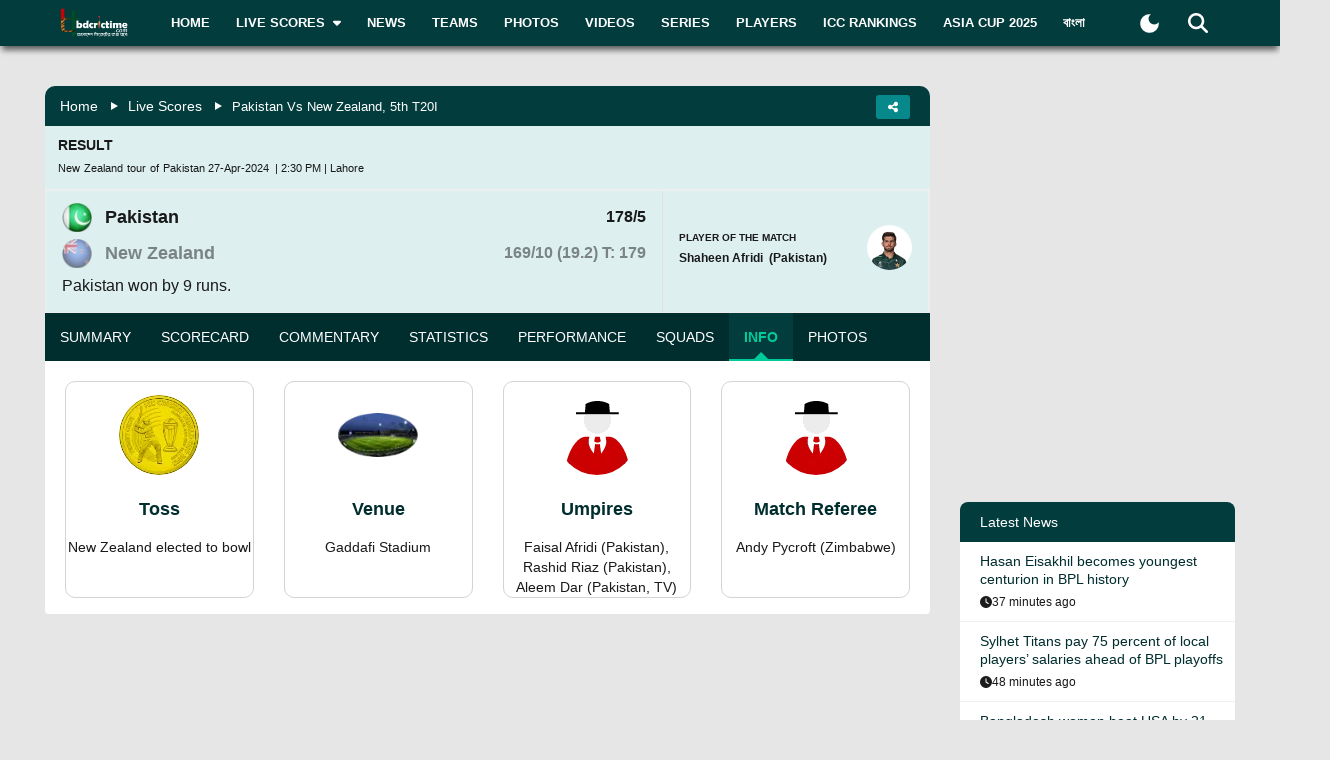

--- FILE ---
content_type: text/html; charset=utf-8
request_url: https://www.bdcrictime.com/match/74402/pakistan-vs-new-zealand/info
body_size: 96613
content:
<!DOCTYPE html><html lang="en" class="bdcrictime"><head><meta charSet="utf-8"/><link rel="preconnect" href="https://fonts.googleapis.com" crossorigin=""/><link rel="preconnect" href="https://fonts.gstatic.com" crossorigin=""/><meta name="viewport" content="width=device-width, initial-scale=1"/><link rel="stylesheet" href="/_next/static/css/319ae930ad5a07f2.css" data-precedence="next"/><link rel="stylesheet" href="/_next/static/css/2f4bfdd6c0d91e31.css" data-precedence="next"/><link rel="stylesheet" href="/_next/static/css/9ef1936885bb438b.css" data-precedence="next"/><link rel="stylesheet" href="/_next/static/css/f28f8a42ca3200a5.css" data-precedence="next"/><link rel="stylesheet" href="/_next/static/css/b26a1f6328a29379.css" data-precedence="next"/><link rel="preload" as="script" fetchPriority="low" href="/_next/static/chunks/webpack-5e2ace2aeaf981f4.js"/><script src="/_next/static/chunks/fd9d1056-2b205af35c505cf3.js" async=""></script><script src="/_next/static/chunks/2117-b47d27ac96b1c437.js" async=""></script><script src="/_next/static/chunks/main-app-e080f54ed13ea540.js" async=""></script><script src="/_next/static/chunks/870fdd6f-f42c30f778bd4190.js" async=""></script><script src="/_next/static/chunks/2626716e-73bf811bf7818e31.js" async=""></script><script src="/_next/static/chunks/13b76428-e1bf383848c17260.js" async=""></script><script src="/_next/static/chunks/2972-89d8080a613def89.js" async=""></script><script src="/_next/static/chunks/3464-ee893cbc26f7ef9c.js" async=""></script><script src="/_next/static/chunks/5878-f028aea0b3617245.js" async=""></script><script src="/_next/static/chunks/6036-8835b67ee7279e99.js" async=""></script><script src="/_next/static/chunks/9204-f3de6d520fd62f87.js" async=""></script><script src="/_next/static/chunks/4785-0d66715ea5521289.js" async=""></script><script src="/_next/static/chunks/6461-272d7d8552d8789f.js" async=""></script><script src="/_next/static/chunks/1130-296201a486401d9d.js" async=""></script><script src="/_next/static/chunks/4210-3b077a656c15cec4.js" async=""></script><script src="/_next/static/chunks/3986-a1e1de4fb9d0af53.js" async=""></script><script src="/_next/static/chunks/3899-9d4da97806792ec9.js" async=""></script><script src="/_next/static/chunks/2928-1b2affbaf470994f.js" async=""></script><script src="/_next/static/chunks/4634-a270a3a386fc51f6.js" async=""></script><script src="/_next/static/chunks/2762-a5e34e7d11a86e8a.js" async=""></script><script src="/_next/static/chunks/2717-e7d324cf667154a4.js" async=""></script><script src="/_next/static/chunks/4847-46124fd22611ef5d.js" async=""></script><script src="/_next/static/chunks/2653-b9e0bfe8ca6185fe.js" async=""></script><script src="/_next/static/chunks/2708-f199a2308958b2bf.js" async=""></script><script src="/_next/static/chunks/app/%5Blang%5D/layout-5f81c5a77df7fed2.js" async=""></script><script src="/_next/static/chunks/69b09407-6991cf27764bd0d7.js" async=""></script><script src="/_next/static/chunks/1237-81206ea3281fd095.js" async=""></script><script src="/_next/static/chunks/4955-3a0c7119f8665613.js" async=""></script><script src="/_next/static/chunks/3146-61306500af7df119.js" async=""></script><script src="/_next/static/chunks/4735-2c54aed5810a7da4.js" async=""></script><script src="/_next/static/chunks/9124-f680fbc1e42d1079.js" async=""></script><script src="/_next/static/chunks/951-f24fc74fb023e9fa.js" async=""></script><script src="/_next/static/chunks/9740-c9c2484c8ed86bd7.js" async=""></script><script src="/_next/static/chunks/app/%5Blang%5D/page-259fd2c3ea1400a0.js" async=""></script><script src="/_next/static/chunks/app/%5Blang%5D/not-found-d3b280622440dece.js" async=""></script><link rel="preload" href="https://www.googletagmanager.com/gtm.js?id=GTM-NMGPPK" as="script"/><link rel="preload" href="https://pagead2.googlesyndication.com/pagead/js/adsbygoogle.js?client=ca-pub-1362381794246010" as="script" crossorigin=""/><meta http-equiv="Content-Type" content="text/html; charset=utf-8"/><meta property="fb:app_id" content="511281996857795"/><meta property="fb:pages" content="139266189986867"/><meta property="fb:use_automatic_ad_placement" content="enable=true ad_density=default"/><title>Info, Pakistan vs New Zealand, 5th T20I, New Zealand tour of Pakistan, 2024 | BDCricTime</title><meta name="description" content="Get all the info of the Pakistan vs New Zealand. Here you can see toss info, venue info, umpires and match referee info of the Pakistan vs New Zealand."/><meta name="author" content="BDCrictime"/><link rel="author" href="https://bdcrictime.com/author/Mutasim"/><meta name="author" content="Khan Mutasim Billah Life"/><link rel="manifest" href="/manifest.json" crossorigin="use-credentials"/><meta name="keywords" content="Gaddafi Stadium, New Zealand elected to bowl,  Faisal Afridi (Pakistan), Rashid Riaz (Pakistan), Aleem Dar (Pakistan, TV),  Andy Pycroft (Zimbabwe), Pakistan vs New Zealand"/><meta name="theme-color" content="#033c3d"/><link rel="canonical" href="https://bdcrictime.com/match/74402/pakistan-vs-new-zealand/info"/><link rel="alternate" hrefLang="en" href="https://bdcrictime.com/match/74402/pakistan-vs-new-zealand/info"/><link rel="alternate" hrefLang="bn" href="https://bn.bdcrictime.com/match/74402/pakistan-vs-new-zealand/info"/><meta name="google-site-verification" content="M3am1NbzNXTZMqKpNfAfmEf9ornYlzVcu60UVccYX-k"/><meta property="og:title" content="Info, Pakistan vs New Zealand, 5th T20I, New Zealand tour of Pakistan, 2024 | BDCricTime"/><meta property="og:description" content="Get all the info of the Pakistan vs New Zealand. Here you can see toss info, venue info, umpires and match referee info of the Pakistan vs New Zealand."/><meta property="og:url" content="https://bdcrictime.com/match/74402/pakistan-vs-new-zealand/info"/><meta property="og:site_name" content="BDCricTime"/><meta property="og:locale" content="en_US"/><meta property="og:image" content="https://bdcrictime.com/bdcrictime_featured.jpg"/><meta property="og:image:width" content="1051"/><meta property="og:image:height" content="553"/><meta name="twitter:card" content="summary_large_image"/><meta name="twitter:creator" content="@BDCricTime"/><meta name="twitter:title" content="Info, Pakistan vs New Zealand, 5th T20I, New Zealand tour of Pakistan, 2024 | BDCricTime"/><meta name="twitter:description" content="Get all the info of the Pakistan vs New Zealand. Here you can see toss info, venue info, umpires and match referee info of the Pakistan vs New Zealand."/><meta name="twitter:image" content="https://bdcrictime.com/bdcrictime_featured.jpg"/><link rel="icon" href="/favicon.ico"/><link rel="icon" href="/icons/icon-128x128.png" sizes="16x16" type="image/png"/><link rel="icon" href="/icons/icon-128x128.png" sizes="32x32" type="image/png"/><link rel="apple-touch-icon" href="/icons/icon-128x128.png"/><meta name="next-size-adjust"/><script>window._izq = window._izq || []; window._izq.push(["init"]);</script><script defer="" src="https://cdn.izooto.com/scripts/bffbf47308f29955a518e3fb89805843657ad703.js"></script><script>
            window.dataLayer = window.dataLayer || [];
            function gtag(){dataLayer.push(arguments);}
            gtag('js', new Date());
            gtag('config', 'GTM-NMGPPK', {
              page_path: window.location.pathname,
            });
          </script><script>
            (function(c,l,a,r,i,t,y){
                c[a]=c[a]||function(){(c[a].q=c[a].q||[]).push(arguments)};
                t=l.createElement(r);t.async=1;t.src="https://www.clarity.ms/tag/"+i;
                y=l.getElementsByTagName(r)[0];y.parentNode.insertBefore(t,y);
            })(window, document, "clarity", "script", "7i1v6b6i81");
          </script><script>var vitag = vitag || {};</script><script src="/_next/static/chunks/polyfills-42372ed130431b0a.js" noModule=""></script></head><body style="font-family:&quot;Montserrat&quot;, sans-serif !important"><div id="__bdcrictime__"><div class="main"><div class=""><div></div><div style="display:none"><pre>

                ██████╗ ██████╗ ██████╗ ███████╗██████╗ ███████╗ ██╗    ██████╗ ██████╗ ███╗   ███╗
                ██╔════╝██╔═══██╗██╔══██╗██╔════╝██╔══██╗╚════██║███║   ██╔════╝██╔═══██╗████╗ ████║
                ██║     ██║   ██║██║  ██║█████╗  ██████╔╝    ██╔╝╚██║   ██║     ██║   ██║██╔████╔██║
                ██║     ██║   ██║██║  ██║██╔══╝  ██╔══██╗   ██╔╝  ██║   ██║     ██║   ██║██║╚██╔╝██║
                ╚██████╗╚██████╔╝██████╔╝███████╗██║  ██║   ██║   ██║██╗╚██████╗╚██████╔╝██║ ╚═╝ ██║
                 ╚═════╝ ╚═════╝ ╚═════╝ ╚══════╝╚═╝  ╚═╝   ╚═╝   ╚═╝╚═╝ ╚═════╝ ╚═════╝ ╚═╝     ╚═╝
                                                                                                                                                                                                                                                                                                                                                                                                                                                                                                                               
</pre><div class="text-center m-3">Developed By <a href="https://coder71.com/">Coder71 Ltd.</a></div></div><div class="header-area-wrapper"><div class="header-menu-area"><div id="sticker-sticky-wrapper" class="sticky-wrapper   "><div class="header-top-main-menu " id="sticker"><div class="header-top-main-wrapper fx-padding"><div class="container-fluid"><div class="main-menu-bar"><nav class="navbar navbar-expand-lg navbar"><div class="container-fluid"><button type="button" class="navbar-toggler" aria-label="mobile menu button"><svg aria-hidden="true" focusable="false" data-prefix="fas" data-icon="bars" class="svg-inline--fa fa-bars " role="img" xmlns="http://www.w3.org/2000/svg" viewBox="0 0 448 512"><path fill="currentColor" d="M0 96C0 78.3 14.3 64 32 64l384 0c17.7 0 32 14.3 32 32s-14.3 32-32 32L32 128C14.3 128 0 113.7 0 96zM0 256c0-17.7 14.3-32 32-32l384 0c17.7 0 32 14.3 32 32s-14.3 32-32 32L32 288c-17.7 0-32-14.3-32-32zM448 416c0 17.7-14.3 32-32 32L32 448c-17.7 0-32-14.3-32-32s14.3-32 32-32l384 0c17.7 0 32 14.3 32 32z"></path></svg></button><a class="stkey-logo" href="/"><img alt="BDCricTime" loading="lazy" width="120" height="70" decoding="async" data-nimg="1" style="color:transparent" srcSet="/_next/image?url=%2Fimages%2Flogo-sticky.png&amp;w=128&amp;q=75 1x, /_next/image?url=%2Fimages%2Flogo-sticky.png&amp;w=256&amp;q=75 2x" src="/_next/image?url=%2Fimages%2Flogo-sticky.png&amp;w=256&amp;q=75"/></a><div class="collapse navbar-collapse"><ul class="site-main-menu navbar-nav mr-auto navbar-nav"><li class="nav-item"><a href="/">Home</a></li><li class="nav-item"><a href="/live-scores"><span class="text">Live Scores</span><span class="icon"><svg aria-hidden="true" focusable="false" data-prefix="fas" data-icon="caret-down" class="svg-inline--fa fa-caret-down " role="img" xmlns="http://www.w3.org/2000/svg" viewBox="0 0 320 512"><path fill="currentColor" d="M137.4 374.6c12.5 12.5 32.8 12.5 45.3 0l128-128c9.2-9.2 11.9-22.9 6.9-34.9s-16.6-19.8-29.6-19.8L32 192c-12.9 0-24.6 7.8-29.6 19.8s-2.2 25.7 6.9 34.9l128 128z"></path></svg></span></a><ul><li class="nav-item"><a href="/fixtures">Fixtures</a></li><li class="nav-item"><a href="/result">Result</a></li><li class="nav-item"><a href="/calendar">Calendar</a></li></ul></li><li class="nav-item"><a href="/news">News</a></li><li class="nav-item"><a href="/teams">Teams</a></li><li class="nav-item"><a href="/photos">Photos</a></li><li class="nav-item"><a href="/videos">Videos</a></li><li class="nav-item"><a href="/series">Series</a></li><li class="nav-item"><a href="/players">Players</a></li><li class="nav-item"><a href="/icc-rankings">ICC Rankings</a></li><li class="nav-item"><a href="https://bn.bdcrictime.com/">বাংলা</a></li></ul></div><div class="header-user-search-bar d-flex align-items-center justify-content-end"><div class="d-flex align-items-center justify-content-center"><button class="bg-transparent border-0" title="Toogle Dark Mode"><div class="dark-mode"><svg class="d-flex" xmlns="http://www.w3.org/2000/svg" width="25" height="25" viewBox="0 0 24 24"><path fill="currentColor" d="M12 21q-3.75 0-6.375-2.625T3 12q0-3.75 2.625-6.375T12 3q.35 0 .688.025t.662.075q-1.025.725-1.638 1.888T11.1 7.5q0 2.25 1.575 3.825T16.5 12.9q1.375 0 2.525-.613T20.9 10.65q.05.325.075.662T21 12q0 3.75-2.625 6.375T12 21"></path></svg></div></button></div><div class="header-search-dropdown-area"><div class="dropdown"><button type="button" aria-haspopup="true" aria-expanded="false" class="btn btn-secondary"><svg aria-hidden="true" focusable="false" data-prefix="fas" data-icon="magnifying-glass" class="svg-inline--fa fa-magnifying-glass " role="img" xmlns="http://www.w3.org/2000/svg" viewBox="0 0 512 512"><path fill="currentColor" d="M416 208c0 45.9-14.9 88.3-40 122.7L502.6 457.4c12.5 12.5 12.5 32.8 0 45.3s-32.8 12.5-45.3 0L330.7 376c-34.4 25.2-76.8 40-122.7 40C93.1 416 0 322.9 0 208S93.1 0 208 0S416 93.1 416 208zM208 352a144 144 0 1 0 0-288 144 144 0 1 0 0 288z"></path></svg></button><div tabindex="-1" role="menu" aria-hidden="true" class="dropdown-menu dropdown-menu-end" data-bs-popper="static"><div class="header-top-search-bar-main"><meta itemProp="target" content="https://bdcrictime.com/search/{search_term_string}"/><input placeholder="Search" type="text" class="form-control" name="search_term_string" value=""/><button type="button" aria-label="Search" title="Search"><svg aria-hidden="true" focusable="false" data-prefix="fas" data-icon="magnifying-glass" class="svg-inline--fa fa-magnifying-glass " role="img" xmlns="http://www.w3.org/2000/svg" viewBox="0 0 512 512"><path fill="currentColor" d="M416 208c0 45.9-14.9 88.3-40 122.7L502.6 457.4c12.5 12.5 12.5 32.8 0 45.3s-32.8 12.5-45.3 0L330.7 376c-34.4 25.2-76.8 40-122.7 40C93.1 416 0 322.9 0 208S93.1 0 208 0S416 93.1 416 208zM208 352a144 144 0 1 0 0-288 144 144 0 1 0 0 288z"></path></svg></button></div></div></div></div></div></div></nav></div></div></div></div></div><div class="mobile-extra-menu"><ul class="mobile-extra-menu-nav nav"><li class="nav-item"><a href="/">Home</a></li><li class="nav-item"><a href="/live-scores">Live Scores</a></li><li class="nav-item"><a href="/news">News</a></li><li class="nav-item"><a href="/teams">Teams</a></li><li class="nav-item"><a href="/photos">Photos</a></li><li class="nav-item"><a href="/videos">Videos</a></li><li class="nav-item"><a href="/fixtures">Fixtures</a></li><li class="nav-item"><a href="/result">Result</a></li><li class="nav-item"><a href="/series">Series</a></li><li class="nav-item"><a href="/calendar">Calendar</a></li><li class="nav-item"><a href="/players">Players</a></li><li class="nav-item"><a href="/icc-rankings">ICC Rankings</a></li><li class="nav-item"><a href="https://bn.bdcrictime.com/">বাংলা</a></li></ul></div></div></div><main><!--$?--><template id="B:0"></template><div class="page-content-area"><div class="inner-page-hero-area fx-padding"><div class="skeleton-loader"><div class="skeleton-header mb-4"></div><div class="row"><div class="col-md-8"><div class="skeleton-card mb-4"></div><div class="skeleton-card mb-4"></div><div class="skeleton-card"></div></div><div class="col-md-4"><div class="skeleton-sidebar"><div class="skeleton-sidebar-item mb-3"></div><div class="skeleton-sidebar-item mb-3"></div><div class="skeleton-sidebar-item"></div></div></div></div></div></div></div><!--/$--><div class="Toastify"></div></main><div class="footer-area "><div class="footer-wrapper fx-padding "><div class="container-fluid"></div></div><div class="footer-social-horizontal-menu"><div class="footer-wrapper fx-padding"><div class="container-fluid"><div class="row justify-content-between align-items-center"><div class="col-lg-5"><div class="footer-copyright-area"><div class="footer-logo"><a href="/"><img alt="BDCricTime" loading="lazy" width="146" height="68" decoding="async" data-nimg="1" style="color:transparent" src="/images/footer-main-logo.svg"/></a></div><div class="footer-copyright-text"><p>© 2026 bdcrictime.com All rights reserved.</p></div></div></div></div></div></div></div></div><button type="button" class="scroll-to-top "><svg aria-hidden="true" focusable="false" data-prefix="fas" data-icon="up-long" class="svg-inline--fa fa-up-long " role="img" xmlns="http://www.w3.org/2000/svg" viewBox="0 0 320 512"><path fill="currentColor" d="M318 177.5c3.8-8.8 2-19-4.6-26l-136-144C172.9 2.7 166.6 0 160 0s-12.9 2.7-17.4 7.5l-136 144c-6.6 7-8.4 17.2-4.6 26S14.4 192 24 192l72 0 0 288c0 17.7 14.3 32 32 32l64 0c17.7 0 32-14.3 32-32l0-288 72 0c9.6 0 18.2-5.7 22-14.5z"></path></svg></button><div class="mobile-bottom-navigation"><a class="mobile-bottom-nav-item" href="/"><div class="d-flex flex-column align-items-center justify-content-center"><svg aria-hidden="true" focusable="false" data-prefix="fas" data-icon="house" class="svg-inline--fa fa-house " role="img" xmlns="http://www.w3.org/2000/svg" viewBox="0 0 576 512"><path fill="currentColor" d="M575.8 255.5c0 18-15 32.1-32 32.1l-32 0 .7 160.2c0 2.7-.2 5.4-.5 8.1l0 16.2c0 22.1-17.9 40-40 40l-16 0c-1.1 0-2.2 0-3.3-.1c-1.4 .1-2.8 .1-4.2 .1L416 512l-24 0c-22.1 0-40-17.9-40-40l0-24 0-64c0-17.7-14.3-32-32-32l-64 0c-17.7 0-32 14.3-32 32l0 64 0 24c0 22.1-17.9 40-40 40l-24 0-31.9 0c-1.5 0-3-.1-4.5-.2c-1.2 .1-2.4 .2-3.6 .2l-16 0c-22.1 0-40-17.9-40-40l0-112c0-.9 0-1.9 .1-2.8l0-69.7-32 0c-18 0-32-14-32-32.1c0-9 3-17 10-24L266.4 8c7-7 15-8 22-8s15 2 21 7L564.8 231.5c8 7 12 15 11 24z"></path></svg><p class="p-0 m-0">Home</p></div></a><a class="mobile-bottom-nav-item" href="/fixtures"><div class="d-flex flex-column align-items-center justify-content-center"><svg aria-hidden="true" focusable="false" data-prefix="fas" data-icon="baseball" class="svg-inline--fa fa-baseball " role="img" xmlns="http://www.w3.org/2000/svg" viewBox="0 0 512 512"><path fill="currentColor" d="M62.7 223.4c-4.8 .4-9.7 .6-14.7 .6c-15.6 0-30.8-2-45.2-5.9C19.2 107.1 107.1 19.2 218.1 2.8C222 17.2 224 32.4 224 48c0 4.9-.2 9.8-.6 14.7c-.7 8.8 5.8 16.5 14.6 17.3s16.5-5.8 17.3-14.6c.5-5.7 .7-11.5 .7-17.3c0-16.5-1.9-32.6-5.6-47.9c1.8 0 3.7-.1 5.6-.1C397.4 0 512 114.6 512 256c0 1.9 0 3.7-.1 5.6c-15.4-3.6-31.4-5.6-47.9-5.6c-5.8 0-11.6 .2-17.3 .7c-8.8 .7-15.4 8.5-14.6 17.3s8.5 15.4 17.3 14.6c4.8-.4 9.7-.6 14.7-.6c15.6 0 30.8 2 45.2 5.9C492.8 404.9 404.9 492.8 293.9 509.2C290 494.8 288 479.6 288 464c0-4.9 .2-9.8 .6-14.7c.7-8.8-5.8-16.5-14.6-17.3s-16.5 5.8-17.3 14.6c-.5 5.7-.7 11.5-.7 17.3c0 16.5 1.9 32.6 5.6 47.9c-1.8 0-3.7 .1-5.6 .1C114.6 512 0 397.4 0 256c0-1.9 0-3.7 .1-5.6C15.4 254.1 31.5 256 48 256c5.8 0 11.6-.2 17.3-.7c8.8-.7 15.4-8.5 14.6-17.3s-8.5-15.4-17.3-14.6zM121.3 208c-8 3.7-11.6 13.2-7.9 21.2s13.2 11.6 21.2 7.9c45.2-20.8 81.7-57.2 102.5-102.5c3.7-8 .2-17.5-7.9-21.2s-17.5-.2-21.2 7.9c-17.6 38.3-48.5 69.2-86.7 86.7zm277.2 74.7c-3.7-8-13.2-11.6-21.2-7.9c-45.2 20.8-81.7 57.2-102.5 102.5c-3.7 8-.2 17.5 7.9 21.2s17.5 .2 21.2-7.9c17.6-38.3 48.5-69.2 86.7-86.7c8-3.7 11.6-13.2 7.9-21.2z"></path></svg><p class="p-0 m-0">Matches</p></div></a><a class="mobile-bottom-nav-item" href="/series"><div class="d-flex flex-column align-items-center justify-content-center"><svg aria-hidden="true" focusable="false" data-prefix="fas" data-icon="trophy" class="svg-inline--fa fa-trophy " role="img" xmlns="http://www.w3.org/2000/svg" viewBox="0 0 576 512"><path fill="currentColor" d="M400 0L176 0c-26.5 0-48.1 21.8-47.1 48.2c.2 5.3 .4 10.6 .7 15.8L24 64C10.7 64 0 74.7 0 88c0 92.6 33.5 157 78.5 200.7c44.3 43.1 98.3 64.8 138.1 75.8c23.4 6.5 39.4 26 39.4 45.6c0 20.9-17 37.9-37.9 37.9L192 448c-17.7 0-32 14.3-32 32s14.3 32 32 32l192 0c17.7 0 32-14.3 32-32s-14.3-32-32-32l-26.1 0C337 448 320 431 320 410.1c0-19.6 15.9-39.2 39.4-45.6c39.9-11 93.9-32.7 138.2-75.8C542.5 245 576 180.6 576 88c0-13.3-10.7-24-24-24L446.4 64c.3-5.2 .5-10.4 .7-15.8C448.1 21.8 426.5 0 400 0zM48.9 112l84.4 0c9.1 90.1 29.2 150.3 51.9 190.6c-24.9-11-50.8-26.5-73.2-48.3c-32-31.1-58-76-63-142.3zM464.1 254.3c-22.4 21.8-48.3 37.3-73.2 48.3c22.7-40.3 42.8-100.5 51.9-190.6l84.4 0c-5.1 66.3-31.1 111.2-63 142.3z"></path></svg><p class="p-0 m-0">Series</p></div></a><a class="mobile-bottom-nav-item" href="/videos"><div class="d-flex flex-column align-items-center justify-content-center"><svg aria-hidden="true" focusable="false" data-prefix="fas" data-icon="video" class="svg-inline--fa fa-video " role="img" xmlns="http://www.w3.org/2000/svg" viewBox="0 0 576 512"><path fill="currentColor" d="M0 128C0 92.7 28.7 64 64 64l256 0c35.3 0 64 28.7 64 64l0 256c0 35.3-28.7 64-64 64L64 448c-35.3 0-64-28.7-64-64L0 128zM559.1 99.8c10.4 5.6 16.9 16.4 16.9 28.2l0 256c0 11.8-6.5 22.6-16.9 28.2s-23 5-32.9-1.6l-96-64L416 337.1l0-17.1 0-128 0-17.1 14.2-9.5 96-64c9.8-6.5 22.4-7.2 32.9-1.6z"></path></svg><p class="p-0 m-0">Video</p></div></a><a class="mobile-bottom-nav-item" href="/photos"><div class="d-flex flex-column align-items-center justify-content-center"><svg aria-hidden="true" focusable="false" data-prefix="fas" data-icon="photo-film" class="svg-inline--fa fa-photo-film " role="img" xmlns="http://www.w3.org/2000/svg" viewBox="0 0 640 512"><path fill="currentColor" d="M256 0L576 0c35.3 0 64 28.7 64 64l0 224c0 35.3-28.7 64-64 64l-320 0c-35.3 0-64-28.7-64-64l0-224c0-35.3 28.7-64 64-64zM476 106.7C471.5 100 464 96 456 96s-15.5 4-20 10.7l-56 84L362.7 169c-4.6-5.7-11.5-9-18.7-9s-14.2 3.3-18.7 9l-64 80c-5.8 7.2-6.9 17.1-2.9 25.4s12.4 13.6 21.6 13.6l80 0 48 0 144 0c8.9 0 17-4.9 21.2-12.7s3.7-17.3-1.2-24.6l-96-144zM336 96a32 32 0 1 0 -64 0 32 32 0 1 0 64 0zM64 128l96 0 0 256 0 32c0 17.7 14.3 32 32 32l128 0c17.7 0 32-14.3 32-32l0-32 160 0 0 64c0 35.3-28.7 64-64 64L64 512c-35.3 0-64-28.7-64-64L0 192c0-35.3 28.7-64 64-64zm8 64c-8.8 0-16 7.2-16 16l0 16c0 8.8 7.2 16 16 16l16 0c8.8 0 16-7.2 16-16l0-16c0-8.8-7.2-16-16-16l-16 0zm0 104c-8.8 0-16 7.2-16 16l0 16c0 8.8 7.2 16 16 16l16 0c8.8 0 16-7.2 16-16l0-16c0-8.8-7.2-16-16-16l-16 0zm0 104c-8.8 0-16 7.2-16 16l0 16c0 8.8 7.2 16 16 16l16 0c8.8 0 16-7.2 16-16l0-16c0-8.8-7.2-16-16-16l-16 0zm336 16l0 16c0 8.8 7.2 16 16 16l16 0c8.8 0 16-7.2 16-16l0-16c0-8.8-7.2-16-16-16l-16 0c-8.8 0-16 7.2-16 16z"></path></svg><p class="p-0 m-0">Photos</p></div></a><div class="mobile-bottom-nav-item"><div class="d-flex flex-column align-items-center justify-content-center bar"><svg aria-hidden="true" focusable="false" data-prefix="fas" data-icon="bars" class="svg-inline--fa fa-bars " role="img" xmlns="http://www.w3.org/2000/svg" viewBox="0 0 448 512"><path fill="currentColor" d="M0 96C0 78.3 14.3 64 32 64l384 0c17.7 0 32 14.3 32 32s-14.3 32-32 32L32 128C14.3 128 0 113.7 0 96zM0 256c0-17.7 14.3-32 32-32l384 0c17.7 0 32 14.3 32 32s-14.3 32-32 32L32 288c-17.7 0-32-14.3-32-32zM448 416c0 17.7-14.3 32-32 32L32 448c-17.7 0-32-14.3-32-32s14.3-32 32-32l384 0c17.7 0 32 14.3 32 32z"></path></svg><p class="p-0 m-0">More</p></div></div></div><div class="mobile-bottom-sidebar position-fixed d-none"><div class="mobile-sidebar-header"><h3>More</h3><span style="cursor:pointer"><svg aria-hidden="true" focusable="false" data-prefix="far" data-icon="circle-xmark" class="svg-inline--fa fa-circle-xmark " role="img" xmlns="http://www.w3.org/2000/svg" viewBox="0 0 512 512" style="font-size:16px"><path fill="currentColor" d="M256 48a208 208 0 1 1 0 416 208 208 0 1 1 0-416zm0 464A256 256 0 1 0 256 0a256 256 0 1 0 0 512zM175 175c-9.4 9.4-9.4 24.6 0 33.9l47 47-47 47c-9.4 9.4-9.4 24.6 0 33.9s24.6 9.4 33.9 0l47-47 47 47c9.4 9.4 24.6 9.4 33.9 0s9.4-24.6 0-33.9l-47-47 47-47c9.4-9.4 9.4-24.6 0-33.9s-24.6-9.4-33.9 0l-47 47-47-47c-9.4-9.4-24.6-9.4-33.9 0z"></path></svg></span></div><ul class="footer-menu-items"></ul></div><div style="display:none"><pre>

                ██████╗ ██████╗ ██████╗ ███████╗██████╗ ███████╗ ██╗    ██████╗ ██████╗ ███╗   ███╗
                ██╔════╝██╔═══██╗██╔══██╗██╔════╝██╔══██╗╚════██║███║   ██╔════╝██╔═══██╗████╗ ████║
                ██║     ██║   ██║██║  ██║█████╗  ██████╔╝    ██╔╝╚██║   ██║     ██║   ██║██╔████╔██║
                ██║     ██║   ██║██║  ██║██╔══╝  ██╔══██╗   ██╔╝  ██║   ██║     ██║   ██║██║╚██╔╝██║
                ╚██████╗╚██████╔╝██████╔╝███████╗██║  ██║   ██║   ██║██╗╚██████╗╚██████╔╝██║ ╚═╝ ██║
                 ╚═════╝ ╚═════╝ ╚═════╝ ╚══════╝╚═╝  ╚═╝   ╚═╝   ╚═╝╚═╝ ╚═════╝ ╚═════╝ ╚═╝     ╚═╝
                                                                                                                                                                                                                                                                                                                                                                                                                                                                                                                               
</pre><div class="text-center m-3">Developed By <a href="https://coder71.com/">Coder71 Ltd.</a></div></div></div></div></div><script src="/_next/static/chunks/webpack-5e2ace2aeaf981f4.js" async=""></script><div hidden id="S:0"><template id="P:1"></template></div><script>(self.__next_f=self.__next_f||[]).push([0]);self.__next_f.push([2,null])</script><script>self.__next_f.push([1,"1:HL[\"/_next/static/media/28634772fa737519-s.p.ttf\",\"font\",{\"crossOrigin\":\"\",\"type\":\"font/ttf\"}]\n2:HL[\"/_next/static/media/cda89dce5995d172-s.p.ttf\",\"font\",{\"crossOrigin\":\"\",\"type\":\"font/ttf\"}]\n3:HL[\"/_next/static/css/319ae930ad5a07f2.css\",\"style\"]\n4:HL[\"/_next/static/css/2f4bfdd6c0d91e31.css\",\"style\"]\n5:HL[\"/_next/static/css/9ef1936885bb438b.css\",\"style\"]\n6:HL[\"/_next/static/css/f28f8a42ca3200a5.css\",\"style\"]\n7:HL[\"/_next/static/css/b26a1f6328a29379.css\",\"style\"]\n"])</script><script>self.__next_f.push([1,"8:I[12846,[],\"\"]\nb:I[4707,[],\"\"]\nf:I[36423,[],\"\"]\n12:I[61060,[],\"\"]\nc:[\"lang\",\"en\",\"d\"]\nd:[\"id\",\"74402\",\"d\"]\ne:[\"slug\",\"pakistan-vs-new-zealand\",\"d\"]\n13:[]\n"])</script><script>self.__next_f.push([1,"0:[\"$\",\"$L8\",null,{\"buildId\":\"56WKx9jQzbxQCT771Yw-X\",\"assetPrefix\":\"\",\"urlParts\":[\"\",\"match\",\"74402\",\"pakistan-vs-new-zealand\",\"info\"],\"initialTree\":[\"\",{\"children\":[[\"lang\",\"en\",\"d\"],{\"children\":[\"match\",{\"children\":[[\"id\",\"74402\",\"d\"],{\"children\":[[\"slug\",\"pakistan-vs-new-zealand\",\"d\"],{\"children\":[\"info\",{\"children\":[\"__PAGE__\",{}]}]}]}]}]},\"$undefined\",\"$undefined\",true]}],\"initialSeedData\":[\"\",{\"children\":[[\"lang\",\"en\",\"d\"],{\"children\":[\"match\",{\"children\":[[\"id\",\"74402\",\"d\"],{\"children\":[[\"slug\",\"pakistan-vs-new-zealand\",\"d\"],{\"children\":[\"info\",{\"children\":[\"__PAGE__\",{},[[\"$L9\",\"$La\",null],null],null]},[null,[\"$\",\"$Lb\",null,{\"parallelRouterKey\":\"children\",\"segmentPath\":[\"children\",\"$c\",\"children\",\"match\",\"children\",\"$d\",\"children\",\"$e\",\"children\",\"info\",\"children\"],\"error\":\"$undefined\",\"errorStyles\":\"$undefined\",\"errorScripts\":\"$undefined\",\"template\":[\"$\",\"$Lf\",null,{}],\"templateStyles\":\"$undefined\",\"templateScripts\":\"$undefined\",\"notFound\":\"$undefined\",\"notFoundStyles\":\"$undefined\"}]],null]},[null,[\"$\",\"$Lb\",null,{\"parallelRouterKey\":\"children\",\"segmentPath\":[\"children\",\"$c\",\"children\",\"match\",\"children\",\"$d\",\"children\",\"$e\",\"children\"],\"error\":\"$undefined\",\"errorStyles\":\"$undefined\",\"errorScripts\":\"$undefined\",\"template\":[\"$\",\"$Lf\",null,{}],\"templateStyles\":\"$undefined\",\"templateScripts\":\"$undefined\",\"notFound\":\"$undefined\",\"notFoundStyles\":\"$undefined\"}]],null]},[null,[\"$\",\"$Lb\",null,{\"parallelRouterKey\":\"children\",\"segmentPath\":[\"children\",\"$c\",\"children\",\"match\",\"children\",\"$d\",\"children\"],\"error\":\"$undefined\",\"errorStyles\":\"$undefined\",\"errorScripts\":\"$undefined\",\"template\":[\"$\",\"$Lf\",null,{}],\"templateStyles\":\"$undefined\",\"templateScripts\":\"$undefined\",\"notFound\":\"$undefined\",\"notFoundStyles\":\"$undefined\"}]],null]},[null,[\"$\",\"$Lb\",null,{\"parallelRouterKey\":\"children\",\"segmentPath\":[\"children\",\"$c\",\"children\",\"match\",\"children\"],\"error\":\"$undefined\",\"errorStyles\":\"$undefined\",\"errorScripts\":\"$undefined\",\"template\":[\"$\",\"$Lf\",null,{}],\"templateStyles\":\"$undefined\",\"templateScripts\":\"$undefined\",\"notFound\":\"$undefined\",\"notFoundStyles\":\"$undefined\"}]],null]},[[[[\"$\",\"link\",\"0\",{\"rel\":\"stylesheet\",\"href\":\"/_next/static/css/319ae930ad5a07f2.css\",\"precedence\":\"next\",\"crossOrigin\":\"$undefined\"}],[\"$\",\"link\",\"1\",{\"rel\":\"stylesheet\",\"href\":\"/_next/static/css/2f4bfdd6c0d91e31.css\",\"precedence\":\"next\",\"crossOrigin\":\"$undefined\"}],[\"$\",\"link\",\"2\",{\"rel\":\"stylesheet\",\"href\":\"/_next/static/css/9ef1936885bb438b.css\",\"precedence\":\"next\",\"crossOrigin\":\"$undefined\"}],[\"$\",\"link\",\"3\",{\"rel\":\"stylesheet\",\"href\":\"/_next/static/css/f28f8a42ca3200a5.css\",\"precedence\":\"next\",\"crossOrigin\":\"$undefined\"}],[\"$\",\"link\",\"4\",{\"rel\":\"stylesheet\",\"href\":\"/_next/static/css/b26a1f6328a29379.css\",\"precedence\":\"next\",\"crossOrigin\":\"$undefined\"}]],\"$L10\"],null],[[\"$\",\"div\",null,{\"className\":\"page-content-area\",\"children\":[\"$\",\"div\",null,{\"className\":\"inner-page-hero-area fx-padding\",\"children\":[\"$\",\"div\",null,{\"className\":\"skeleton-loader\",\"children\":[[\"$\",\"div\",null,{\"className\":\"skeleton-header mb-4\"}],[\"$\",\"div\",null,{\"className\":\"row\",\"children\":[[\"$\",\"div\",null,{\"className\":\"col-md-8\",\"children\":[[\"$\",\"div\",null,{\"className\":\"skeleton-card mb-4\"}],[\"$\",\"div\",null,{\"className\":\"skeleton-card mb-4\"}],[\"$\",\"div\",null,{\"className\":\"skeleton-card\"}]]}],[\"$\",\"div\",null,{\"className\":\"col-md-4\",\"children\":[\"$\",\"div\",null,{\"className\":\"skeleton-sidebar\",\"children\":[[\"$\",\"div\",null,{\"className\":\"skeleton-sidebar-item mb-3\"}],[\"$\",\"div\",null,{\"className\":\"skeleton-sidebar-item mb-3\"}],[\"$\",\"div\",null,{\"className\":\"skeleton-sidebar-item\"}]]}]}]]}]]}]}]}],[],[]]]},[null,[\"$\",\"$Lb\",null,{\"parallelRouterKey\":\"children\",\"segmentPath\":[\"children\"],\"error\":\"$undefined\",\"errorStyles\":\"$undefined\",\"errorScripts\":\"$undefined\",\"template\":[\"$\",\"$Lf\",null,{}],\"templateStyles\":\"$undefined\",\"templateScripts\":\"$undefined\",\"notFound\":[[\"$\",\"title\",null,{\"children\":\"404: This page could not be found.\"}],[\"$\",\"div\",null,{\"style\":{\"fontFamily\":\"system-ui,\\\"Segoe UI\\\",Roboto,Helvetica,Arial,sans-serif,\\\"Apple Color Emoji\\\",\\\"Segoe UI Emoji\\\"\",\"height\":\"100vh\",\"textAlign\":\"center\",\"display\":\"flex\",\"flexDirection\":\"column\",\"alignItems\":\"center\",\"justifyContent\":\"center\"},\"children\":[\"$\",\"div\",null,{\"children\":[[\"$\",\"style\",null,{\"dangerouslySetInnerHTML\":{\"__html\":\"body{color:#000;background:#fff;margin:0}.next-error-h1{border-right:1px solid rgba(0,0,0,.3)}@media (prefers-color-scheme:dark){body{color:#fff;background:#000}.next-error-h1{border-right:1px solid rgba(255,255,255,.3)}}\"}}],[\"$\",\"h1\",null,{\"className\":\"next-error-h1\",\"style\":{\"display\":\"inline-block\",\"margin\":\"0 20px 0 0\",\"padding\":\"0 23px 0 0\",\"fontSize\":24,\"fontWeight\":500,\"verticalAlign\":\"top\",\"lineHeight\":\"49px\"},\"children\":\"404\"}],[\"$\",\"div\",null,{\"style\":{\"display\":\"inline-block\"},\"children\":[\"$\",\"h2\",null,{\"style\":{\"fontSize\":14,\"fontWeight\":400,\"lineHeight\":\"49px\",\"margin\":0},\"children\":\"This page could not be found.\"}]}]]}]}]],\"notFoundStyles\":[]}]],null],\"couldBeIntercepted\":false,\"initialHead\":[null,\"$L11\"],\"globalErrorComponent\":\"$12\",\"missingSlots\":\"$W13\"}]\n"])</script><script>self.__next_f.push([1,"14:I[28058,[\"3676\",\"static/chunks/870fdd6f-f42c30f778bd4190.js\",\"7326\",\"static/chunks/2626716e-73bf811bf7818e31.js\",\"6990\",\"static/chunks/13b76428-e1bf383848c17260.js\",\"2972\",\"static/chunks/2972-89d8080a613def89.js\",\"3464\",\"static/chunks/3464-ee893cbc26f7ef9c.js\",\"5878\",\"static/chunks/5878-f028aea0b3617245.js\",\"6036\",\"static/chunks/6036-8835b67ee7279e99.js\",\"9204\",\"static/chunks/9204-f3de6d520fd62f87.js\",\"4785\",\"static/chunks/4785-0d66715ea5521289.js\",\"6461\",\"static/chunks/6461-272d7d8552d8789f.js\",\"1130\",\"static/chunks/1130-296201a486401d9d.js\",\"4210\",\"static/chunks/4210-3b077a656c15cec4.js\",\"3986\",\"static/chunks/3986-a1e1de4fb9d0af53.js\",\"3899\",\"static/chunks/3899-9d4da97806792ec9.js\",\"2928\",\"static/chunks/2928-1b2affbaf470994f.js\",\"4634\",\"static/chunks/4634-a270a3a386fc51f6.js\",\"2762\",\"static/chunks/2762-a5e34e7d11a86e8a.js\",\"2717\",\"static/chunks/2717-e7d324cf667154a4.js\",\"4847\",\"static/chunks/4847-46124fd22611ef5d.js\",\"2653\",\"static/chunks/2653-b9e0bfe8ca6185fe.js\",\"2708\",\"static/chunks/2708-f199a2308958b2bf.js\",\"1084\",\"static/chunks/app/%5Blang%5D/layout-5f81c5a77df7fed2.js\"],\"default\"]\n15:I[98087,[\"3676\",\"static/chunks/870fdd6f-f42c30f778bd4190.js\",\"7326\",\"static/chunks/2626716e-73bf811bf7818e31.js\",\"6990\",\"static/chunks/13b76428-e1bf383848c17260.js\",\"2972\",\"static/chunks/2972-89d8080a613def89.js\",\"3464\",\"static/chunks/3464-ee893cbc26f7ef9c.js\",\"5878\",\"static/chunks/5878-f028aea0b3617245.js\",\"6036\",\"static/chunks/6036-8835b67ee7279e99.js\",\"9204\",\"static/chunks/9204-f3de6d520fd62f87.js\",\"4785\",\"static/chunks/4785-0d66715ea5521289.js\",\"6461\",\"static/chunks/6461-272d7d8552d8789f.js\",\"1130\",\"static/chunks/1130-296201a486401d9d.js\",\"4210\",\"static/chunks/4210-3b077a656c15cec4.js\",\"3986\",\"static/chunks/3986-a1e1de4fb9d0af53.js\",\"3899\",\"static/chunks/3899-9d4da97806792ec9.js\",\"2928\",\"static/chunks/2928-1b2affbaf470994f.js\",\"4634\",\"static/chunks/4634-a270a3a386fc51f6.js\",\"2762\",\"static/chunks/2762-a5e34e7d11a86e8a.js\",\"2717\",\"static/chunks/2717-e7d324cf667154a4.js\",\"4847\",\"static/chunks/4847-46124fd22611ef5d.js\",\"26"])</script><script>self.__next_f.push([1,"53\",\"static/chunks/2653-b9e0bfe8ca6185fe.js\",\"2708\",\"static/chunks/2708-f199a2308958b2bf.js\",\"1084\",\"static/chunks/app/%5Blang%5D/layout-5f81c5a77df7fed2.js\"],\"GoogleTagManager\"]\n16:I[88003,[\"3676\",\"static/chunks/870fdd6f-f42c30f778bd4190.js\",\"7326\",\"static/chunks/2626716e-73bf811bf7818e31.js\",\"6990\",\"static/chunks/13b76428-e1bf383848c17260.js\",\"2972\",\"static/chunks/2972-89d8080a613def89.js\",\"3464\",\"static/chunks/3464-ee893cbc26f7ef9c.js\",\"5878\",\"static/chunks/5878-f028aea0b3617245.js\",\"6036\",\"static/chunks/6036-8835b67ee7279e99.js\",\"9204\",\"static/chunks/9204-f3de6d520fd62f87.js\",\"4785\",\"static/chunks/4785-0d66715ea5521289.js\",\"6461\",\"static/chunks/6461-272d7d8552d8789f.js\",\"1130\",\"static/chunks/1130-296201a486401d9d.js\",\"4210\",\"static/chunks/4210-3b077a656c15cec4.js\",\"3986\",\"static/chunks/3986-a1e1de4fb9d0af53.js\",\"3899\",\"static/chunks/3899-9d4da97806792ec9.js\",\"2928\",\"static/chunks/2928-1b2affbaf470994f.js\",\"4634\",\"static/chunks/4634-a270a3a386fc51f6.js\",\"2762\",\"static/chunks/2762-a5e34e7d11a86e8a.js\",\"2717\",\"static/chunks/2717-e7d324cf667154a4.js\",\"4847\",\"static/chunks/4847-46124fd22611ef5d.js\",\"2653\",\"static/chunks/2653-b9e0bfe8ca6185fe.js\",\"2708\",\"static/chunks/2708-f199a2308958b2bf.js\",\"1084\",\"static/chunks/app/%5Blang%5D/layout-5f81c5a77df7fed2.js\"],\"\"]\n17:I[80589,[\"3676\",\"static/chunks/870fdd6f-f42c30f778bd4190.js\",\"7326\",\"static/chunks/2626716e-73bf811bf7818e31.js\",\"6990\",\"static/chunks/13b76428-e1bf383848c17260.js\",\"2972\",\"static/chunks/2972-89d8080a613def89.js\",\"3464\",\"static/chunks/3464-ee893cbc26f7ef9c.js\",\"5878\",\"static/chunks/5878-f028aea0b3617245.js\",\"6036\",\"static/chunks/6036-8835b67ee7279e99.js\",\"9204\",\"static/chunks/9204-f3de6d520fd62f87.js\",\"4785\",\"static/chunks/4785-0d66715ea5521289.js\",\"6461\",\"static/chunks/6461-272d7d8552d8789f.js\",\"1130\",\"static/chunks/1130-296201a486401d9d.js\",\"4210\",\"static/chunks/4210-3b077a656c15cec4.js\",\"3986\",\"static/chunks/3986-a1e1de4fb9d0af53.js\",\"3899\",\"static/chunks/3899-9d4da97806792ec9.js\",\"2928\",\"static/chunks/2928-1b2affbaf470994f.js\",\"4634\",\"static/chunks/4"])</script><script>self.__next_f.push([1,"634-a270a3a386fc51f6.js\",\"2762\",\"static/chunks/2762-a5e34e7d11a86e8a.js\",\"2717\",\"static/chunks/2717-e7d324cf667154a4.js\",\"4847\",\"static/chunks/4847-46124fd22611ef5d.js\",\"2653\",\"static/chunks/2653-b9e0bfe8ca6185fe.js\",\"2708\",\"static/chunks/2708-f199a2308958b2bf.js\",\"1084\",\"static/chunks/app/%5Blang%5D/layout-5f81c5a77df7fed2.js\"],\"Providers\"]\n18:I[94613,[\"3676\",\"static/chunks/870fdd6f-f42c30f778bd4190.js\",\"7326\",\"static/chunks/2626716e-73bf811bf7818e31.js\",\"6990\",\"static/chunks/13b76428-e1bf383848c17260.js\",\"2972\",\"static/chunks/2972-89d8080a613def89.js\",\"3464\",\"static/chunks/3464-ee893cbc26f7ef9c.js\",\"5878\",\"static/chunks/5878-f028aea0b3617245.js\",\"6036\",\"static/chunks/6036-8835b67ee7279e99.js\",\"9204\",\"static/chunks/9204-f3de6d520fd62f87.js\",\"4785\",\"static/chunks/4785-0d66715ea5521289.js\",\"6461\",\"static/chunks/6461-272d7d8552d8789f.js\",\"1130\",\"static/chunks/1130-296201a486401d9d.js\",\"4210\",\"static/chunks/4210-3b077a656c15cec4.js\",\"3986\",\"static/chunks/3986-a1e1de4fb9d0af53.js\",\"3899\",\"static/chunks/3899-9d4da97806792ec9.js\",\"2928\",\"static/chunks/2928-1b2affbaf470994f.js\",\"4634\",\"static/chunks/4634-a270a3a386fc51f6.js\",\"2762\",\"static/chunks/2762-a5e34e7d11a86e8a.js\",\"2717\",\"static/chunks/2717-e7d324cf667154a4.js\",\"4847\",\"static/chunks/4847-46124fd22611ef5d.js\",\"2653\",\"static/chunks/2653-b9e0bfe8ca6185fe.js\",\"2708\",\"static/chunks/2708-f199a2308958b2bf.js\",\"1084\",\"static/chunks/app/%5Blang%5D/layout-5f81c5a77df7fed2.js\"],\"default\"]\n19:I[77424,[\"3676\",\"static/chunks/870fdd6f-f42c30f778bd4190.js\",\"7326\",\"static/chunks/2626716e-73bf811bf7818e31.js\",\"6990\",\"static/chunks/13b76428-e1bf383848c17260.js\",\"2972\",\"static/chunks/2972-89d8080a613def89.js\",\"3464\",\"static/chunks/3464-ee893cbc26f7ef9c.js\",\"5878\",\"static/chunks/5878-f028aea0b3617245.js\",\"6036\",\"static/chunks/6036-8835b67ee7279e99.js\",\"9204\",\"static/chunks/9204-f3de6d520fd62f87.js\",\"4785\",\"static/chunks/4785-0d66715ea5521289.js\",\"6461\",\"static/chunks/6461-272d7d8552d8789f.js\",\"1130\",\"static/chunks/1130-296201a486401d9d.js\",\"4210\",\"static/chunks/4210-3b077a656c15cec4"])</script><script>self.__next_f.push([1,".js\",\"3986\",\"static/chunks/3986-a1e1de4fb9d0af53.js\",\"3899\",\"static/chunks/3899-9d4da97806792ec9.js\",\"2928\",\"static/chunks/2928-1b2affbaf470994f.js\",\"4634\",\"static/chunks/4634-a270a3a386fc51f6.js\",\"2762\",\"static/chunks/2762-a5e34e7d11a86e8a.js\",\"2717\",\"static/chunks/2717-e7d324cf667154a4.js\",\"4847\",\"static/chunks/4847-46124fd22611ef5d.js\",\"2653\",\"static/chunks/2653-b9e0bfe8ca6185fe.js\",\"2708\",\"static/chunks/2708-f199a2308958b2bf.js\",\"1084\",\"static/chunks/app/%5Blang%5D/layout-5f81c5a77df7fed2.js\"],\"ThemeProvider\"]\n1a:I[88027,[\"3676\",\"static/chunks/870fdd6f-f42c30f778bd4190.js\",\"7326\",\"static/chunks/2626716e-73bf811bf7818e31.js\",\"6990\",\"static/chunks/13b76428-e1bf383848c17260.js\",\"2972\",\"static/chunks/2972-89d8080a613def89.js\",\"3464\",\"static/chunks/3464-ee893cbc26f7ef9c.js\",\"5878\",\"static/chunks/5878-f028aea0b3617245.js\",\"6036\",\"static/chunks/6036-8835b67ee7279e99.js\",\"9204\",\"static/chunks/9204-f3de6d520fd62f87.js\",\"4785\",\"static/chunks/4785-0d66715ea5521289.js\",\"6461\",\"static/chunks/6461-272d7d8552d8789f.js\",\"1130\",\"static/chunks/1130-296201a486401d9d.js\",\"4210\",\"static/chunks/4210-3b077a656c15cec4.js\",\"3986\",\"static/chunks/3986-a1e1de4fb9d0af53.js\",\"3899\",\"static/chunks/3899-9d4da97806792ec9.js\",\"2928\",\"static/chunks/2928-1b2affbaf470994f.js\",\"4634\",\"static/chunks/4634-a270a3a386fc51f6.js\",\"2762\",\"static/chunks/2762-a5e34e7d11a86e8a.js\",\"2717\",\"static/chunks/2717-e7d324cf667154a4.js\",\"4847\",\"static/chunks/4847-46124fd22611ef5d.js\",\"2653\",\"static/chunks/2653-b9e0bfe8ca6185fe.js\",\"2708\",\"static/chunks/2708-f199a2308958b2bf.js\",\"1084\",\"static/chunks/app/%5Blang%5D/layout-5f81c5a77df7fed2.js\"],\"default\"]\n1b:I[52666,[\"3676\",\"static/chunks/870fdd6f-f42c30f778bd4190.js\",\"7326\",\"static/chunks/2626716e-73bf811bf7818e31.js\",\"6990\",\"static/chunks/13b76428-e1bf383848c17260.js\",\"2972\",\"static/chunks/2972-89d8080a613def89.js\",\"3464\",\"static/chunks/3464-ee893cbc26f7ef9c.js\",\"5878\",\"static/chunks/5878-f028aea0b3617245.js\",\"6036\",\"static/chunks/6036-8835b67ee7279e99.js\",\"9204\",\"static/chunks/9204-f3de6d520fd62f87.js\",\"4785\",\"sta"])</script><script>self.__next_f.push([1,"tic/chunks/4785-0d66715ea5521289.js\",\"6461\",\"static/chunks/6461-272d7d8552d8789f.js\",\"1130\",\"static/chunks/1130-296201a486401d9d.js\",\"4210\",\"static/chunks/4210-3b077a656c15cec4.js\",\"3986\",\"static/chunks/3986-a1e1de4fb9d0af53.js\",\"3899\",\"static/chunks/3899-9d4da97806792ec9.js\",\"2928\",\"static/chunks/2928-1b2affbaf470994f.js\",\"4634\",\"static/chunks/4634-a270a3a386fc51f6.js\",\"2762\",\"static/chunks/2762-a5e34e7d11a86e8a.js\",\"2717\",\"static/chunks/2717-e7d324cf667154a4.js\",\"4847\",\"static/chunks/4847-46124fd22611ef5d.js\",\"2653\",\"static/chunks/2653-b9e0bfe8ca6185fe.js\",\"2708\",\"static/chunks/2708-f199a2308958b2bf.js\",\"1084\",\"static/chunks/app/%5Blang%5D/layout-5f81c5a77df7fed2.js\"],\"\"]\n1c:I[74727,[\"3676\",\"static/chunks/870fdd6f-f42c30f778bd4190.js\",\"7326\",\"static/chunks/2626716e-73bf811bf7818e31.js\",\"6990\",\"static/chunks/13b76428-e1bf383848c17260.js\",\"2972\",\"static/chunks/2972-89d8080a613def89.js\",\"3464\",\"static/chunks/3464-ee893cbc26f7ef9c.js\",\"5878\",\"static/chunks/5878-f028aea0b3617245.js\",\"6036\",\"static/chunks/6036-8835b67ee7279e99.js\",\"9204\",\"static/chunks/9204-f3de6d520fd62f87.js\",\"4785\",\"static/chunks/4785-0d66715ea5521289.js\",\"6461\",\"static/chunks/6461-272d7d8552d8789f.js\",\"1130\",\"static/chunks/1130-296201a486401d9d.js\",\"4210\",\"static/chunks/4210-3b077a656c15cec4.js\",\"3986\",\"static/chunks/3986-a1e1de4fb9d0af53.js\",\"3899\",\"static/chunks/3899-9d4da97806792ec9.js\",\"2928\",\"static/chunks/2928-1b2affbaf470994f.js\",\"4634\",\"static/chunks/4634-a270a3a386fc51f6.js\",\"2762\",\"static/chunks/2762-a5e34e7d11a86e8a.js\",\"2717\",\"static/chunks/2717-e7d324cf667154a4.js\",\"4847\",\"static/chunks/4847-46124fd22611ef5d.js\",\"2653\",\"static/chunks/2653-b9e0bfe8ca6185fe.js\",\"2708\",\"static/chunks/2708-f199a2308958b2bf.js\",\"1084\",\"static/chunks/app/%5Blang%5D/layout-5f81c5a77df7fed2.js\"],\"default\"]\n1d:I[79732,[\"3676\",\"static/chunks/870fdd6f-f42c30f778bd4190.js\",\"7326\",\"static/chunks/2626716e-73bf811bf7818e31.js\",\"6990\",\"static/chunks/13b76428-e1bf383848c17260.js\",\"2972\",\"static/chunks/2972-89d8080a613def89.js\",\"3464\",\"static/chunks/3464-ee893cbc26f7e"])</script><script>self.__next_f.push([1,"f9c.js\",\"5878\",\"static/chunks/5878-f028aea0b3617245.js\",\"6036\",\"static/chunks/6036-8835b67ee7279e99.js\",\"9204\",\"static/chunks/9204-f3de6d520fd62f87.js\",\"4785\",\"static/chunks/4785-0d66715ea5521289.js\",\"6461\",\"static/chunks/6461-272d7d8552d8789f.js\",\"1130\",\"static/chunks/1130-296201a486401d9d.js\",\"4210\",\"static/chunks/4210-3b077a656c15cec4.js\",\"3986\",\"static/chunks/3986-a1e1de4fb9d0af53.js\",\"3899\",\"static/chunks/3899-9d4da97806792ec9.js\",\"2928\",\"static/chunks/2928-1b2affbaf470994f.js\",\"4634\",\"static/chunks/4634-a270a3a386fc51f6.js\",\"2762\",\"static/chunks/2762-a5e34e7d11a86e8a.js\",\"2717\",\"static/chunks/2717-e7d324cf667154a4.js\",\"4847\",\"static/chunks/4847-46124fd22611ef5d.js\",\"2653\",\"static/chunks/2653-b9e0bfe8ca6185fe.js\",\"2708\",\"static/chunks/2708-f199a2308958b2bf.js\",\"1084\",\"static/chunks/app/%5Blang%5D/layout-5f81c5a77df7fed2.js\"],\"default\"]\n1e:I[14872,[\"3676\",\"static/chunks/870fdd6f-f42c30f778bd4190.js\",\"7326\",\"static/chunks/2626716e-73bf811bf7818e31.js\",\"3958\",\"static/chunks/69b09407-6991cf27764bd0d7.js\",\"6990\",\"static/chunks/13b76428-e1bf383848c17260.js\",\"2972\",\"static/chunks/2972-89d8080a613def89.js\",\"3464\",\"static/chunks/3464-ee893cbc26f7ef9c.js\",\"5878\",\"static/chunks/5878-f028aea0b3617245.js\",\"6036\",\"static/chunks/6036-8835b67ee7279e99.js\",\"9204\",\"static/chunks/9204-f3de6d520fd62f87.js\",\"4785\",\"static/chunks/4785-0d66715ea5521289.js\",\"6461\",\"static/chunks/6461-272d7d8552d8789f.js\",\"1130\",\"static/chunks/1130-296201a486401d9d.js\",\"1237\",\"static/chunks/1237-81206ea3281fd095.js\",\"4955\",\"static/chunks/4955-3a0c7119f8665613.js\",\"3146\",\"static/chunks/3146-61306500af7df119.js\",\"4735\",\"static/chunks/4735-2c54aed5810a7da4.js\",\"2653\",\"static/chunks/2653-b9e0bfe8ca6185fe.js\",\"9124\",\"static/chunks/9124-f680fbc1e42d1079.js\",\"951\",\"static/chunks/951-f24fc74fb023e9fa.js\",\"9740\",\"static/chunks/9740-c9c2484c8ed86bd7.js\",\"6495\",\"static/chunks/app/%5Blang%5D/page-259fd2c3ea1400a0.js\"],\"default\"]\n21:I[7409,[\"3676\",\"static/chunks/870fdd6f-f42c30f778bd4190.js\",\"7326\",\"static/chunks/2626716e-73bf811bf7818e31.js\",\"6990\",\"static/chun"])</script><script>self.__next_f.push([1,"ks/13b76428-e1bf383848c17260.js\",\"2972\",\"static/chunks/2972-89d8080a613def89.js\",\"3464\",\"static/chunks/3464-ee893cbc26f7ef9c.js\",\"5878\",\"static/chunks/5878-f028aea0b3617245.js\",\"6036\",\"static/chunks/6036-8835b67ee7279e99.js\",\"9204\",\"static/chunks/9204-f3de6d520fd62f87.js\",\"4785\",\"static/chunks/4785-0d66715ea5521289.js\",\"6461\",\"static/chunks/6461-272d7d8552d8789f.js\",\"1130\",\"static/chunks/1130-296201a486401d9d.js\",\"4210\",\"static/chunks/4210-3b077a656c15cec4.js\",\"3986\",\"static/chunks/3986-a1e1de4fb9d0af53.js\",\"3899\",\"static/chunks/3899-9d4da97806792ec9.js\",\"2928\",\"static/chunks/2928-1b2affbaf470994f.js\",\"4634\",\"static/chunks/4634-a270a3a386fc51f6.js\",\"2762\",\"static/chunks/2762-a5e34e7d11a86e8a.js\",\"2717\",\"static/chunks/2717-e7d324cf667154a4.js\",\"4847\",\"static/chunks/4847-46124fd22611ef5d.js\",\"2653\",\"static/chunks/2653-b9e0bfe8ca6185fe.js\",\"2708\",\"static/chunks/2708-f199a2308958b2bf.js\",\"1084\",\"static/chunks/app/%5Blang%5D/layout-5f81c5a77df7fed2.js\"],\"ToastContainer\"]\n22:I[3000,[\"3676\",\"static/chunks/870fdd6f-f42c30f778bd4190.js\",\"7326\",\"static/chunks/2626716e-73bf811bf7818e31.js\",\"6990\",\"static/chunks/13b76428-e1bf383848c17260.js\",\"2972\",\"static/chunks/2972-89d8080a613def89.js\",\"3464\",\"static/chunks/3464-ee893cbc26f7ef9c.js\",\"5878\",\"static/chunks/5878-f028aea0b3617245.js\",\"6036\",\"static/chunks/6036-8835b67ee7279e99.js\",\"9204\",\"static/chunks/9204-f3de6d520fd62f87.js\",\"4785\",\"static/chunks/4785-0d66715ea5521289.js\",\"6461\",\"static/chunks/6461-272d7d8552d8789f.js\",\"1130\",\"static/chunks/1130-296201a486401d9d.js\",\"4210\",\"static/chunks/4210-3b077a656c15cec4.js\",\"3986\",\"static/chunks/3986-a1e1de4fb9d0af53.js\",\"3899\",\"static/chunks/3899-9d4da97806792ec9.js\",\"2928\",\"static/chunks/2928-1b2affbaf470994f.js\",\"4634\",\"static/chunks/4634-a270a3a386fc51f6.js\",\"2762\",\"static/chunks/2762-a5e34e7d11a86e8a.js\",\"2717\",\"static/chunks/2717-e7d324cf667154a4.js\",\"4847\",\"static/chunks/4847-46124fd22611ef5d.js\",\"2653\",\"static/chunks/2653-b9e0bfe8ca6185fe.js\",\"2708\",\"static/chunks/2708-f199a2308958b2bf.js\",\"1084\",\"static/chunks/app/%5Blang%5D"])</script><script>self.__next_f.push([1,"/layout-5f81c5a77df7fed2.js\"],\"default\"]\n"])</script><script>self.__next_f.push([1,"10:[\"$\",\"html\",null,{\"lang\":\"en\",\"className\":\"bdcrictime\",\"children\":[[\"$\",\"head\",null,{\"children\":[[\"$\",\"meta\",null,{\"httpEquiv\":\"Content-Type\",\"content\":\"text/html; charset=utf-8\"}],[\"$\",\"$L14\",null,{}],[\"$\",\"$L15\",null,{\"gtmId\":\"GTM-NMGPPK\"}],[\"$\",\"script\",null,{\"dangerouslySetInnerHTML\":{\"__html\":\"window._izq = window._izq || []; window._izq.push([\\\"init\\\"]);\"}}],[\"$\",\"script\",null,{\"defer\":true,\"src\":\"https://cdn.izooto.com/scripts/bffbf47308f29955a518e3fb89805843657ad703.js\"}],[\"$\",\"script\",null,{\"dangerouslySetInnerHTML\":{\"__html\":\"\\n            window.dataLayer = window.dataLayer || [];\\n            function gtag(){dataLayer.push(arguments);}\\n            gtag('js', new Date());\\n            gtag('config', 'GTM-NMGPPK', {\\n              page_path: window.location.pathname,\\n            });\\n          \"}}],[\"$\",\"script\",null,{\"dangerouslySetInnerHTML\":{\"__html\":\"\\n            (function(c,l,a,r,i,t,y){\\n                c[a]=c[a]||function(){(c[a].q=c[a].q||[]).push(arguments)};\\n                t=l.createElement(r);t.async=1;t.src=\\\"https://www.clarity.ms/tag/\\\"+i;\\n                y=l.getElementsByTagName(r)[0];y.parentNode.insertBefore(t,y);\\n            })(window, document, \\\"clarity\\\", \\\"script\\\", \\\"7i1v6b6i81\\\");\\n          \"}}],[\"$\",\"script\",null,{\"dangerouslySetInnerHTML\":{\"__html\":\"var vitag = vitag || {};\"}}],[\"$\",\"meta\",\"fb:app_id\",{\"property\":\"fb:app_id\",\"content\":\"511281996857795\"}],[\"$\",\"meta\",null,{\"property\":\"fb:pages\",\"content\":\"139266189986867\"}],[\"$\",\"meta\",null,{\"property\":\"fb:use_automatic_ad_placement\",\"content\":\"enable=true ad_density=default\"}]]}],[\"$\",\"body\",null,{\"style\":{\"fontFamily\":\"\\\"Montserrat\\\", sans-serif !important\"},\"children\":[[\"$\",\"$L16\",null,{\"async\":true,\"src\":\"https://pagead2.googlesyndication.com/pagead/js/adsbygoogle.js?client=ca-pub-1362381794246010\",\"crossOrigin\":\"anonymous\",\"strategy\":\"afterInteractive\"}],[\"$\",\"div\",null,{\"id\":\"__bdcrictime__\",\"children\":[\"$\",\"div\",null,{\"className\":\"main\",\"children\":[\"$\",\"$L17\",null,{\"children\":[\"$\",\"$L18\",null,{\"dictionary\":{\"site-name\":\"BDCrictime\",\"site-tagline\":\"Live Cricket Scores, Latest News of Bangladesh and International Cricket\",\"all\":\"All\",\"home\":\"Home\",\"live\":\"Live\",\"scheduled\":\"Scheduled\",\"abandoned\":\"Abandoned\",\"scores\":\"Scores\",\"live-scores\":\"Live Scores\",\"bangladesh\":\"Bangladesh\",\"india\":\"India\",\"international\":\"International\",\"team\":\"Team\",\"teams\":\"Teams\",\"photos\":\"Photos\",\"videos\":\"Videos\",\"fixtures\":\"Fixtures\",\"stats\":\"Stats\",\"ranking\":\"Rankings\",\"search\":\"Search\",\"search-player\":\"Search Player\",\"search-team\":\"Search team\",\"login\":\"Login\",\"sign-up\":\"Sign Up\",\"related-news\":\"Related News\",\"related-posts\":\"Related Posts\",\"related-photos\":\"Related Photos\",\"related-videos\":\"Related Videos\",\"featured-videos\":\"Featured Videos\",\"featured-photos\":\"Featured Photos\",\"trending-now\":\"Trending Now\",\"recent-series\":\"Recent Series\",\"recent\":\"Recent\",\"players-data\":\"Players Data\",\"players-name\":\"Players Name\",\"icc-team-ranking\":\"ICC Team Rankings\",\"icc-ranking\":\"ICC Rankings\",\"most-popular\":\"Most Popular\",\"online-vote\":\"Online Vote\",\"change-vote\":\"Change Vote\",\"vote\":\"Vote\",\"headline\":\"Headline\",\"latest-news\":\"Latest News\",\"popular-news\":\"Popular News\",\"news-update\":\"News Updates\",\"watch-full-ranking\":\"Watch full ranking\",\"view-match-details\":\"View match details\",\"see-all\":\"See All\",\"read-full-article\":\"Read Full Article\",\"read-more\":\"Read More\",\"load-more\":\"Load More\",\"vs\":\"vs\",\"subscribe-text\":\"Subscribe to our NEWSLETTER\",\"subscribe\":\"Subscribe\",\"contact\":\"Contact\",\"contact-for-advertising\":\"Contact for Advertising\",\"become-a-writer\":\"Become a Writer\",\"become-a-writer-contact\":\"Become a Writer\",\"news\":\"News\",\"groups\":\"Groups\",\"results\":\"Results\",\"result\":\"Result\",\"standings\":\"Standings\",\"squads\":\"Squads\",\"gallery\":\"Gallery\",\"quick-facts\":\"Quick Facts\",\"association\":\"Association\",\"nickname\":\"Nickname\",\"captain\":\"Captain\",\"coach\":\"Coach\",\"history\":\"History\",\"odi\":\"ODI\",\"t20\":\"T20\",\"t20i\":\"T20I\",\"test\":\"TEST\",\"today\":\"Today\",\"last-7\":\"Last 7 Days\",\"last-30\":\"Last 30 Days\",\"position\":\"Position\",\"pos\":\"Pos\",\"matches\":\"Matches\",\"rating\":\"Rating\",\"won\":\"Won\",\"lost\":\"Lost\",\"tied\":\"Tied\",\"points\":\"Points\",\"batsmen\":\"Batsmen\",\"batsman\":\"Batsman\",\"bowlers\":\"Bowlers\",\"bowler\":\"Bowlers\",\"players\":\"Players\",\"all-rounders\":\"All Rounders\",\"all-rounder\":\"All Rounder\",\"post-comment\":\"Post Comment\",\"post-as-anonymous\":\"Post as anonymous\",\"to-post-a-comment\":\"to post a comment\",\"type-your-comment-here\":\"type your comment here...\",\"tags\":\"Tags\",\"highlights\":\"Highlights\",\"or\":\"or\",\"posted\":\"Posted\",\"updated\":\"Updated\",\"nationality\":\"Nationality\",\"role\":\"Role\",\"born\":\"Born\",\"age\":\"Age\",\"batting-style\":\"Batting Style\",\"bowling-style\":\"Bowling Style\",\"batting\":\"Batting\",\"bowling\":\"Bowling\",\"search-result-for\":\"Search Result For\",\"total\":\"Total\",\"posts\":\"Posts\",\"overview\":\"Overview\",\"livescore-title\":\"Cricket Live Scores Ball by Ball - Updates, Match Schedules, Results \u0026 More\",\"livescore-message-1\":\"Getting live cricket score has never been easier with the detailed updates on BDCricTime. Here, you can get the latest updates about scheduled matches, ball by ball score updates, results, and everything cricket.\",\"livescore-message-2\":\"We cover all kinds of cricket matches including international ODIs, Test matches, BPL, IPL, PSL, and other domestic or international matches. If you’re looking for BD cricket live score ball by ball, you’re in just the right place. We broadcast all the BCB cricket live scores and other matches that are happening all around the world.\",\"livescore-message-3\":\"Here you can get the live scores of every international cricket match as well as domestic cricket matches including Bangladesh domestic matches. bdcrictime.com brought to you live cricket score updates with commentary.\",\"livescore-message-4\":\"You can get live streaming link to watch the match live here as well. For your any suggestion or inquiry, you are feel free to contact with us. Contact email: contact@bdcricteam.com\",\"livescore-message-5\":\"Here is a quick overview of the scores of the latest cricket matches currently on play:\",\"icc-rankings\":\"ICC Rankings\",\"enter-your-email\":\"Enter Your Email\",\"dont-have-an-account\":\"Don't have an account?\",\"already-have-an-account\":\"Already have an account?\",\"log-in-with\":\"log in with\",\"sign-up-with\":\"sign up with\",\"create-new-account\":\"Create New Account\",\"forgot-password\":\"Forgot Password?\",\"password\":\"Password\",\"confirm-password\":\"Confirm Password\",\"username-email-address\":\"Username/E-mail Address\",\"username-email-address-required\":\"Username/E-mail Address is required\",\"password-required\":\"Password is required\",\"firstname-required\":\"Firstname is required\",\"lastname-required\":\"Lastname is required\",\"email-required\":\"Email is required\",\"email-valid\":\"Enter a valid e-mail address\",\"confirm-password-required\":\"Confirm Password is required\",\"receive-newsletters\":\"I would like to receive Newsletters\",\"type-security-code-below\":\"Type Security Code Below\",\"firstname\":\"First Name\",\"lastname\":\"Last Name\",\"email\":\"E-mail Address\",\"mobile\":\"Mobile Number\",\"dob\":\"Date of Birth\",\"gender\":\"Gender\",\"select-a-gender\":\"Select a Gender\",\"select-a-subject\":\"Select a Subject\",\"display-my-ad\":\"Display My Ad\",\"male\":\"Male\",\"female\":\"Female\",\"others\":\"Others\",\"gender-required\":\"Gender is required\",\"current\":\"Current\",\"upcoming\":\"Upcoming\",\"completed\":\"Completed\",\"point-table\":\"Point Table\",\"innings\":\"Innings\",\"avg\":\"Avg\",\"runs\":\"Runs\",\"Wickets\":\"Wickets\",\"strike-rate\":\"Strike Rate\",\"econ-rate\":\"Econ. Rate\",\"scorecard\":\"Scorecard\",\"comm\":\"Comm.\",\"commentary\":\"Commentary\",\"statistics\":\"Statistics\",\"line-ups\":\"Squads\",\"info\":\"Info\",\"first-innings\":\"First Innings\",\"second-innings\":\"Second Innings\",\"player\":\"Player\",\"extras\":\"Extras\",\"run-rates\":\"Run Rates\",\"current-partnership\":\"Current Partnership\",\"partnerships\":\"Partnerships\",\"performance\":\"Performance\",\"end-of-over\":\"End of Over\",\"fall-of-wickets\":\"Fall of wickets\",\"next-batsmen\":\"Next Batsmen\",\"batsman-name\":\"Batsman Name\",\"toss\":\"Toss\",\"venue\":\"Venue\",\"umpires\":\"Umpires\",\"match-referee\":\"Match Referee\",\"current-run-rate\":\"Current Run Rate\",\"required-run-rate\":\"Required Run Rate\",\"last-5-over\":\"Last 5 Overs\",\"last-10-over\":\"Last 10 Overs\",\"at-this-stage\":\"At this stage {{teamName}} were\",\"no-data-found\":\"Currently no data is available\",\"no-post-found\":\"Currently no post is available\",\"no-team-found\":\"Currently no team is available\",\"no-album-found\":\"Currently no album is available\",\"no-related-post-found\":\"Currently no related post is available\",\"no-game-found\":\"Currently no game is available\",\"no-match-found\":\"Currently no match is available\",\"no-series-found\":\"Currently no series is available\",\"no-ranking-found\":\"Currently no ranking is available\",\"no-players-data-found\":\"Currently no players data is available\",\"bangladesh-news\":\"Bangladesh News\",\"date\":\"Date\",\"series\":\"Series\",\"series-name\":\"Series Name\",\"loading\":\"Loading\",\"minimum-8-characters\":\"Minimum 8 characters\",\"must-contain-ulns\":\"Must contain one uppercase, one lowercase, one number, one special character\",\"password-not-match\":\"Password not match\",\"send-instruction\":\"Send Instruction\",\"remember-password\":\"Remember Password? Login\",\"contact-us\":\"Contact Us\",\"fullname\":\"Fullname\",\"fullname-required\":\"Fullname is required\",\"subject\":\"Subject\",\"subject-required\":\"Subject is required\",\"message\":\"Your Message\",\"message-required\":\"Message is required\",\"meaningful-message\":\"Please provide more description about why you want to contact with us\",\"send-message\":\"Send Message\",\"on-this-day\":\"On This Day\",\"birthday\":\"Birthday\",\"social-media\":\"Social Media\",\"cricket\":\"Cricket\",\"manhattan\":\"Manhattan\",\"worm\":\"Worm\",\"target\":\"Target\",\"p2p\":\"Player vs Player\",\"list-a\":\"List A\",\"first-class\":\"1st Class\",\"notout\":\"Not Out\",\"high-score\":\"High Score\",\"average\":\"Average\",\"calendar\":\"Calendar\",\"man-of-the-match\":\"Man of the match\",\"day\":\"Day\",\"month\":\"Month\",\"year\":\"Year\",\"view-all\":\"View all\",\"test-team-ranking\":\"Test team ranking\",\"odi-team-ranking\":\"ODI team ranking\",\"t20-team-ranking\":\"T20I team ranking\",\"test-batting-ranking\":\"Test batting ranking\",\"odi-batting-ranking\":\"ODI batting ranking\",\"t20-batting-ranking\":\"T20I batting ranking\",\"test-bowling-ranking\":\"Test bowling ranking\",\"odi-bowling-ranking\":\"ODI bowling ranking\",\"t20-bowling-ranking\":\"T20I bowling ranking\",\"test-all-rounder-ranking\":\"Test all-rounder ranking\",\"odi-all-rounder-ranking\":\"ODI all-rounder ranking\",\"t20-all-rounder-ranking\":\"T20I all-rounder ranking\",\"no-live-matches\":\"Currently no live match is available\",\"domestic\":\"Domestic\",\"men-team\":\"Men Team\",\"women-team\":\"Women Team\",\"closing-in\":\"Closing in\",\"in-seconds\":\"seconds\",\"my-profile\":\"My Profile\",\"logout\":\"Logout\",\"fours\":\"Fours\",\"sixes\":\"Sixes\",\"no-commentaries-filter\":\"Currently no Commentaries are available for this filter\",\"search-result\":\"Search result\",\"mens\":\"Men's\",\"share\":\"Share\",\"no-photo\":\"Currently no photo info is available\",\"no-video\":\"Currently no video info is available\",\"no-stats\":\"Currently no stats is available\",\"no-standing\":\"Currently no standing is available\",\"no-squad\":\"Currently no squad is available\",\"no-testimonial\":\"Currently no testimonial is available\",\"no-faq-available\":\"Currently no FAQs is available\",\"frequently-asked-questions\":\"Frequently Asked Questions\",\"cricket-match-schedules\":\"Cricket Match Schedules\",\"schedules-text-1\":\"There are plenty of matches that are scheduled for the next few days, both international and local matches. We care for all cricket matches alongside the matches scheduled with Bangladesh cricket matches. You’ll also get all the live updates on these matches when they’ll come live here on BDCricTime.\",\"schedules-text-2\":\"Here are the currently scheduled cricket matches that are about to happen:\",\"today-live-title\":\"Today Live Cricket Match Scores\",\"today-live-text-1\":\"Are you looking for the live cricket scores and updates of today's live matches? Here in this section of live score BD, you’ll know all the current cricket matches that are happening currently around the world. We’ll also let you know the matches in Bangladesh live score, ball by ball, and other necessary credentials.\",\"today-live-text-2\":\"Here’s the live cricket score\",\"today-live-text-3\":\"today with the Bangladesh cricket team.\",\"bd-live-title\":\"Cricket live scores Bangladesh - Updates \u0026 Match Schedules\",\"bd-live-text-1\":\"Don’t you want to miss out on any match Bangladesh cricket match today and later that are scheduled? The good news is, Bangladesh cricket team is preparing its next match scheduled in short.\",\"bd-live-text-2\":\"Here’s the latest match\",\"bd-live-text-3\":\"BD tigers are preparing for.\",\"ind-live-title\":\"Indian Cricket live scores - Latest Scores of all Matches\",\"ind-live-text-1\":\"Indian Cricket Team is also currently preparing for matches down the line. Are you following Indian cricket and waiting to see your favorite team hit the ground? Look no further, we have them on the watch so that you know when the match comes live.\",\"ind-live-text-2\":\"Here’s the latest scheduled match\",\"ind-live-text-3\":\"the Indian cricket team is preparing to play.\",\"pak-live-title\":\"Pakistan Cricket live scores - Latest Scores of all Matches\",\"pak-live-text-1\":\"Pakistan Cricket Team is also looking for new series. Are you following Pakistan cricket and waiting to see your favorite Pakistani cricketer hit the ground? Look no further, we have them on the watch so that you know when the match comes live.\",\"pak-live-text-2\":\"Here’s the latest scheduled match\",\"pak-live-text-3\":\"the Pakistan cricket team is preparing to play.\",\"aus-live-title\":\"Cricket live scores Australia - Latest Scores of all Matches\",\"aus-live-text-1\":\"Australia is also currently preparing for matches down the line. Are you a fan of the Aussie cricket team and waiting to see your favorite player hit the ground? Look no further, we have them on the watch so that you know when the match comes live.\",\"aus-live-text-2\":\"Here’s the latest scheduled match\",\"aus-live-text-3\":\"the Australian cricket team is preparing to play.\",\"sri-live-title\":\"Sri Lanka Cricket live scores - Latest Scores of all Matches\",\"sri-live-text-1\":\"Sri Lankan Cricket Team is also looking for fighting against top nation. Are you following Sri Lankan cricket and waiting to see your favorite Sri Lankan cricketer hit the ground? Look no further, we have them on the watch so that you know when the match comes live.\",\"sri-live-text-2\":\"Here’s the latest scheduled match\",\"sri-live-text-3\":\"the Sri Lankan cricket team is preparing to play.\",\"eng-live-title\":\"England live Cricket scores \u0026 Updates\",\"eng-live-text-1\":\"England is currently doing great, and they have matches to play in the near future. If you’re eager to watch your favorite player from the England cricket team playing on the ground, we keep you updated.\",\"eng-live-text-2\":\"Let’s see\",\"eng-live-text-3\":\"the latest England cricket team match schedule.\",\"nz-live-title\":\"Cricket live scores New Zealand - Results \u0026 Updates\",\"nz-live-text-1\":\"New Zealand is about to play their next cricket match in short. If you’ve been waiting to see the NZ cricket team play on the field, have a look at the next match they’re going to play with which opponent.\",\"nz-live-text-2\":\"Match Schedules for NZ.\",\"sa-live-title\":\"Cricket live scores South Africa\",\"sa-live-text-1\":\"South Africa also has a big play coming to the field this week. If you’re waiting for them to play, we present you the latest game they have scheduled up next. Stay updated, we’ll also cover the game with live score updates when it starts.\",\"sa-live-text-2\":\"Match Schedules for South Africa.\",\"view-details\":\"View details\",\"phone-number\":\"Phone Number\",\"app-best-title\":\"Which app is best for live cricket scores?\",\"app-best-text-1\":\"Getting cricket live scores effortlessly is what a cricket fan wants the most. Using a convenient app for live cricket score updates is necessary. Therefore, we present you the 5 best apps for live cricket score updates you can install today on your smartphone:\",\"bdc-live-score-app\":\"BDCricTime - Live Scores App\",\"bdc-live-score-app-text-1\":\"Updating cricket live scores, Ball by Ball; that’s what the BDCricTime app offers you. You get the live commentary for all bilateral series including major and minor matches. The best part about this app’s live score is, you’ll get an automated refresh on the commentary. All you have to do is, sit back and enjoy the show. You don’t have to update it manually. \",\"bdc-live-score-app-text-2\":\"Here are the best features of the BDCricTime live scoring app:\",\"bdc-live-score-app-text-3\":\"BDCricTime being the best live cricket score app, you never get to miss out on cricket news and live scores again. You’ll get real time, Ball by Ball updates from this app. With so many other features apart from BD cricket live score, this is by far the best live cricket score app. \",\"bdc-live-score-app-feature-1\":\"All the ICC events and tournaments are available.\",\"bdc-live-score-app-feature-2\":\"Live commentary with an automated refresh\",\"bdc-live-score-app-feature-3\":\"Scores are updated Ball by Ball instead of over.\",\"bdc-live-score-app-feature-4\":\"The scores BDCricTime shows are real time and fast.\",\"bdc-live-score-app-feature-5\":\"You can also see the previous matches with live scorecards.\",\"bdc-live-score-app-feature-6\":\"The app offers an interface to let you know the upcoming matches\",\"bdc-live-score-app-feature-7\":\"Covers all kinds of matches: Test, ODIs, T20, Domestic Leagues, etc.\",\"bdc-live-score-app-feature-8\":\"All the latest news about cricket is available in the quickest time.\",\"bdc-live-score-app-feature-9\":\"Available in both languages: Bangla and English.\",\"bdc-live-score-app-feature-10\":\"You can see the player’s statistics and rankings from the app.\",\"install-bdcrictime\":\"Install BDCricTime\",\"cricbuzz-live-title\":\"Cricbuzz – Live Cricket Scores \u0026 News\",\"cricbuzz-live-text-1\":\"Cricbuzz is a live cricket score and news app, widely popular across the globe. This app is very user-friendly and free to use, supported by Ad revenue instead of paid subscriptions. It's easy to navigate through the app and to get the live updates without unnecessary details that often mislead.\",\"cricbuzz-live-text-2\":\"You can get almost all kinds of cricket updates through this app including all international and domestic matches. It includes most of the league tournaments like IPL, BPL, PSL too, so that you get everything in one place. This app is available on both Android and iPhone.\",\"get-cricbuzz\":\"Get Cricbuzz\",\"icc-live-title\":\"The Official ICC App\",\"icc-live-text-1\":\"Next up, we have the official ICC app that is a popular cricket app amongst savvy people and cricket enthusiasts. With the ICC app, you can stay up to date with the latest international cricket news, rankings of both players and teams, results, interviews, what not? The best thing about this app, because it's official, is the news and info you get, are the most reliable. You can get the most major cricket tournaments live updates from it as well. Download the official ICC app from Google Play Store or Apple app store.\",\"cricket-exchange-live-title\":\"Cricket Exchange\",\"cricket-exchange-live-text-1\":\"Cricket Exchange is also a popular app that simplifies the way we expect live scores and updates to come. It has a simple user interface where you'll get every necessary information You'll get the live ball-by-ball update from this app. The best thing about this app is it has a sliding UI with each tournament or match going on right now.\",\"cricket-exchange-live-text-2\":\"On the top, you get the heading and team names, and the rest of your screen shows the live commentaries with runs and all that. Plus, it has easy navigation on the bottom with everything you need. It's available for both Android and iOS, free of cost with Ads and a premium version without Ads. \",\"cricinfo-exchange-live-title\":\"ESPNCricinfo\",\"cricinfo-exchange-live-text-1\":\"ESPNCricinfo under the same hood of ESPN, is a very popular name when it comes to live cricket updates. It's dedicated to living cricket scoring and other necessary info about the latest cricket news and worldwide coverage of tournaments, both domestic and international. \",\"cricinfo-exchange-live-text-2\":\"You can get ball by ball updates live from your favorite cricket team and match. It's a decent app with a huge step-up towards being an all-in-one cricket app. What's more, you \",\"summary\":\"Summary\",\"summary-live-title\":\"Summary\",\"summary-live-text-2\":\"Keeping up to date with the latest cricket news and getting live score updates is no easy job. But we do that for our users and as an enthusiast team of cricket fans. If getting a live cricket score BD is your primary objective, BDCricTime can be the place where you find that.\",\"summary-live-text-3\":\"We’ll keep you updated with the BD cricket live updates, news, and other necessary info. You can use our website with this page to stay sharp for the upcoming cricket events. Or, you can use the best cricket live score app, BDCricTime for Cricket Live Scores Ball by Ball on your phone.\",\"copy-text\":\"Copying exactly is a criminal offense. If you want to get any news from this news, you must mention bdcrictime.com as the source! Visit https://bdcrictime.com/ to read the news\",\"error-with-status\":\"A {{statusCode}} error occurred on server\",\"error-without-status\":\"An error occurred on the server\",\"page-not-found\":\"Page not found\",\"confirm\":\"Confirm\",\"cancel\":\"Cancel\",\"current-password\":\"Current Password\",\"new-password\":\"New Password\",\"confirm-new-password\":\"Confirm New Password\",\"google-news-text\":\"Follow google news channel to get news of BDCricTime.\",\"whats-app-button-text\":\"Get Latest Cricket Updates on WhatsApp\"},\"children\":[\"$\",\"$L19\",null,{\"children\":[\"$\",\"$L1a\",null,{\"pageClass\":\"\",\"children\":[[\"$\",\"$L1b\",null,{\"html\":\"\\n        \u003cscript type=\\\"application/ld+json\\\"\u003e\\n            {\\\"@context\\\":\\\"https://schema.org\\\",\\\"@type\\\":\\\"WebSite\\\",\\\"name\\\":\\\"BDCricTime\\\",\\\"url\\\":\\\"https://bdcrictime.com\\\",\\\"potentialAction\\\":{\\\"@type\\\":\\\"SearchAction\\\",\\\"target\\\":\\\"https://bdcrictime.com/search/{search_term_string}\\\",\\\"query-input\\\":\\\"required name=search_term_string\\\",\\\"query\\\":\\\"required\\\"}}\\n        \u003c/script\u003e\\n    \"}],[\"$\",\"$L1c\",null,{}],[\"$\",\"$L1d\",null,{}],[\"$\",\"$L1e\",null,{\"siteOptions\":{\"error\":false,\"data\":{\"id\":1,\"siteTitle\":\"BDCricTime- Number 1 Cricket site of Bangladesh\",\"siteTagline\":\"Live Cricket Scores today, Latest cricket news, Rankings, Statistics, Cricket Series, Cricket Fixtures\",\"favicon\":\"\",\"mainLogo\":\"\",\"stickyLogo\":\"\",\"footerLogo\":\"\",\"sponsorLogo\":\"https://api.bdcrictime.com/logo-png-powered-by-edit-02_10_2021.png\",\"sponsorLogoActive\":0,\"sponsorLink\":\"http://bdcricti.me/Minister\",\"postShowCount\":1,\"paraCount\":3,\"postExcerpt\":1,\"postExcerptCount\":25,\"socialShare\":1,\"authorBio\":1,\"googleClientId\":\"ca-pub-1362381794246010\",\"googleSlotId\":\"5070218767\",\"notFoundTitle\":\"404 Error\",\"notFoundText\":\"404 Error\",\"notFoundDesc\":\"404 Error\",\"notFoundFile\":\"https://api.bdcrictime.com/Gallery/screenshot2025-12-30-11-33-12-474commiuigallery-30_12_2025.png\",\"notFoundBgFile\":\"https://api.bdcrictime.com/page-banner-13_01_2026.jpg\",\"footerAbout\":\"\",\"copyrightText\":\"© 2026 bdcrictime.com All rights reserved.\",\"footerBgFile\":\"\",\"appImageFile\":\"\",\"playstoreLink\":\"http://bdcricti.me/BDCricApp\",\"facebookLink\":\"https://www.facebook.com/bdcrictime\",\"twitterLink\":\"https://www.twitter.com/bdcrictime\",\"linkedinLink\":\"https://www.linkedin.com/company/bdcrictime/\",\"pinterestLink\":\"https://www.instagram.com/bdcrictime\",\"youtubeLink\":\"https://www.youtube.com/bdcrictime\",\"instagramLink\":\"https://www.instagram.com/bdcrictime/\",\"contactAddress\":null,\"contactEmails\":null,\"contactPhones\":null,\"seriesWidgetEntityId\":\"129887\",\"seriesWidgetStatus\":1,\"blockedSeriesList\":[\"129453\",\"128771\",\"129371\"],\"blockedMatchesList\":[\"\"]}},\"positionKey\":\"interstitialFlyingAd\"}],\"$L1f\",[\"$\",\"main\",null,{\"children\":[[\"$\",\"$Lb\",null,{\"parallelRouterKey\":\"children\",\"segmentPath\":[\"children\",\"$c\",\"children\"],\"error\":\"$undefined\",\"errorStyles\":\"$undefined\",\"errorScripts\":\"$undefined\",\"template\":[\"$\",\"$Lf\",null,{}],\"templateStyles\":\"$undefined\",\"templateScripts\":\"$undefined\",\"notFound\":\"$L20\",\"notFoundStyles\":[]}],[\"$\",\"$L21\",null,{\"autoClose\":2000}]]}],[\"$\",\"$L22\",null,{}],[\"$\",\"$L1e\",null,{\"positionKey\":\"stickyAd\"}],[\"$\",\"$L1c\",null,{}]]}]}]}]}]}]}]]}]]}]\n"])</script><script>self.__next_f.push([1,"23:I[73503,[\"3676\",\"static/chunks/870fdd6f-f42c30f778bd4190.js\",\"2972\",\"static/chunks/2972-89d8080a613def89.js\",\"5878\",\"static/chunks/5878-f028aea0b3617245.js\",\"4785\",\"static/chunks/4785-0d66715ea5521289.js\",\"3097\",\"static/chunks/app/%5Blang%5D/not-found-d3b280622440dece.js\"],\"default\"]\n24:I[56652,[\"3676\",\"static/chunks/870fdd6f-f42c30f778bd4190.js\",\"7326\",\"static/chunks/2626716e-73bf811bf7818e31.js\",\"6990\",\"static/chunks/13b76428-e1bf383848c17260.js\",\"2972\",\"static/chunks/2972-89d8080a613def89.js\",\"3464\",\"static/chunks/3464-ee893cbc26f7ef9c.js\",\"5878\",\"static/chunks/5878-f028aea0b3617245.js\",\"6036\",\"static/chunks/6036-8835b67ee7279e99.js\",\"9204\",\"static/chunks/9204-f3de6d520fd62f87.js\",\"4785\",\"static/chunks/4785-0d66715ea5521289.js\",\"6461\",\"static/chunks/6461-272d7d8552d8789f.js\",\"1130\",\"static/chunks/1130-296201a486401d9d.js\",\"4210\",\"static/chunks/4210-3b077a656c15cec4.js\",\"3986\",\"static/chunks/3986-a1e1de4fb9d0af53.js\",\"3899\",\"static/chunks/3899-9d4da97806792ec9.js\",\"2928\",\"static/chunks/2928-1b2affbaf470994f.js\",\"4634\",\"static/chunks/4634-a270a3a386fc51f6.js\",\"2762\",\"static/chunks/2762-a5e34e7d11a86e8a.js\",\"2717\",\"static/chunks/2717-e7d324cf667154a4.js\",\"4847\",\"static/chunks/4847-46124fd22611ef5d.js\",\"2653\",\"static/chunks/2653-b9e0bfe8ca6185fe.js\",\"2708\",\"static/chunks/2708-f199a2308958b2bf.js\",\"1084\",\"static/chunks/app/%5Blang%5D/layout-5f81c5a77df7fed2.js\"],\"default\"]\n20:[\"$\",\"$L23\",null,{}]\n25:T4eb,\u003cp\u003eAfghanistan young opener Hassan\r\nEisakhil became the youngest player ever to score a century in Bangladesh Premier\r\nLeague (BPL) history as Noakhali Express posted a competitive 173 for 2 against\r\nRangpur Riders in the 29th match of the tournament on Sunday (January 18). \u003c/p\u003e\r\n\u003cp\u003e\u003cimg src=\"https://api.bdcrictime.com/eisakhil-century-18_01_2026.jpg\"\u003e\u003c/p\u003e\u003cp\u003eEisakhil, aged 19 years and 174\r\ndays, played a breathtaking unbeaten knock of 107 from 72 balls and broke a\r\nlong-standing age record previously held by Ahmed Shehzad. In the process, the\r\nson of former Afghanistan captain Mohammad Nabi announced himself on"])</script><script>self.__next_f.push([1," the BPL\r\nstage in emphatic fashion.\u003c/p\u003e\r\n\u003cp\u003eThis innings carried historic\r\nweight beyond age records as well. It was the first-ever BPL century by an\r\nAfghan batter and only the second hundred of the ongoing season.\u003c/p\u003e\r\n\u003cp\u003eHaider Ali played a crucial\r\nsupporting role as he remained unbeaten on 42 from 32 balls. The duo made together\r\nan unbroken 137-run partnership for the third wicket.\u003c/p\u003e\r\n\u003ch2\u003e\u003cstrong\u003eYoungest players to score a BPL\r\ncentury\u003c/strong\u003e\u003c/h2\u003e\r\n\u003cp\u003e19y 174d - Hassan Eisakhil\u003c/p\u003e\r\n\u003cp\u003e20y 97d - Ahmed Shehzad\u003c/p\u003e\r\n\u003cp\u003e21y 139d - Najmul Hossain Shanto\u003c/p\u003e\r\n\u003cp\u003e23y 67d - Towhid Hridoy\u003c/p\u003e\r\n\u003cp\u003e23y 81d - Tanzid Hasan Tamim\u003c/p\u003e26:T538,\u003cp\u003eSylhet Titans continue to set an\r\nexample in the Bangladesh Premier League (BPL), not only with their on-field\r\nperformances but also through strong professionalism off the field. The\r\nfranchise has confirmed that it has paid 75 percent of the contracted fees to\r\nall local players. The update was shared through an official press release\r\nissued on Sunday (January 18).\u003c/p\u003e\r\n\u003cp\u003e\u003cimg src=\"https://api.bdcrictime.com/sylhet-titans--18_01_2026.jpg\"\u003e\u003c/p\u003e\u003cp\u003eIn the statement, Sylhet Titans\r\nsaid they are operating strictly in accordance with the league’s rules and\r\nregulations. The team emphasized that being open about finances and operations\r\nis still very important to them, along with treating players with care and\r\nprofessionalism. In order to keep that promise, the team made sure that most of\r\nthe player payments were made before the playoffs.\u003c/p\u003e\r\n\u003cp\u003eThe franchise further noted that\r\nevery player is considered an integral part of the Sylhet Titans family. Their\r\ncontributions are valued, and the management remains committed to honoring\r\nevery promise made. The statement added that the franchise intends to continue\r\nfollowing the same principles in the future.\u003c/p\u003e\r\n\u003cp\u003eThis season has also been good\r\nfor the Sylhet Titans on the field. They have already earned their spot in the\r\nplayoffs through consistent play.\u003c/p\u003e27:T6ae,\u003cp\u003eBangladesh began their ICC\r\nWomen’s T20 World Cup Q"])</script><script>self.__next_f.push([1,"ualifier campaign on a confident note. They beat the\r\nUnited States by 21 runs in their opening match at Mulpani, Nepal. A fluent\r\nhalf-century from Sharmin Akhter set up the victory as skipper Nigar Sultana\r\nJoty’s side delivered a solid all-round performance.\u003c/p\u003e\r\n\u003cp\u003e\u003cimg src=\"https://api.bdcrictime.com/bd-vs-usa-women-wc-qualifier-18_01_2026.jpg\"\u003e\u003c/p\u003e\u003cp\u003eAfter losing the toss and being\r\nasked to bat, Bangladesh posted a competitive 159 for five in their allotted 20\r\novers. Promoted to No. 3, Sharmin Akhter anchored the innings with a classy innings\r\nof 63 off 39 balls.\u003c/p\u003e\r\n\u003cp\u003eSobhana Mostary provided useful\r\nsupport with 32 from 29 deliveries, while Shorna Akter chipped in with an\r\nunbeaten 16 off 12 balls at the death. The opening pair also gave Bangladesh\r\nearly momentum, with Dilara Akter scoring 17 from just eight balls and Juairiya\r\nFerdous adding 17 off 23.\u003c/p\u003e\r\n\u003cp\u003eFor the USA, Maahi Madhavan was\r\nthe pick of the bowlers with three wickets, while Isani Vaghela claimed two.\u003c/p\u003e\r\n\u003cp\u003eChasing 160, the United States\r\nmade a steady start and briefly threatened Bangladesh with a 42-run opening\r\nstand between Disha Dhingra and Chetna Pagydyala. However, once both batters\r\nwere dismissed, Disha for 23 and Chetna for 36, the innings lost momentum.\u003c/p\u003e\r\n\u003cp\u003eRitu Singh attempted a late\r\ncounterattack with a brisk 33 off 13 balls, but the required run rate proved\r\ntoo much. The USA eventually finished on 137 for nine, falling short by 21\r\nruns.\u003c/p\u003e\r\n\u003cp\u003eBangladesh’s bowlers shared the wickets.\r\nNahida Akter led the charge with four wickets, while Ritu Moni picked up three\r\nand Rabeya Khan added two to seal a comfortable win.\u003c/p\u003e28:T7bf,\u003cp\u003ePakistan TV (PTV) etched their\r\nname into first-class cricket history with a stunning and almost unbelievable\r\nvictory in the ongoing President’s Trophy Grade-I, Pakistan’s premier four-day\r\ndomestic tournament. They have broken a record, which was 232 years intact. \u003c/p\u003e\r\n\u003cp\u003e\u003cimg src=\"https://api.bdcrictime.com/ptv-vs-sngpl-18_01_2026.jpg\"\u003e\u003c/p\u003e\u003cp\u003eAt the National Stadium in Kar"])</script><script>self.__next_f.push([1,"achi,\r\nPTV defended a target of just 40 runs against Sui Northern Gas Pipelines\r\nLimited (SNGPL) as PTV bowled them out for 37 in only 19.4 overs.\u003c/p\u003e\r\n\u003cp\u003eThe two-run victory is now the\r\nlowest target ever successfully defended in first-class cricket history. The\r\nprevious record had stood since 1794, when Oldfield defended 41 runs against\r\nthe Marylebone Cricket Club (MCC) at the old Lord’s ground, dismissing them for\r\n34. That mark survived for more than two centuries until PTV produced a miracle\r\nin Karachi.\u003c/p\u003e\r\n\u003cp\u003eEarlier in the match, PTV were\r\nbowled out for 166 in their first innings, before SNGPL replied with 238 to\r\ntake a lead of 72 runs. PTV’s second innings did little to inspire confidence.\r\nResuming day three on 99 for five, they added just 12 more runs before collapsing\r\nfor 111, leaving SNGPL a modest target of 40.\u003c/p\u003e\r\n\u003cp\u003eDespite losing their last five\r\nwickets for only five runs, with Shehzad Gul taking five for 28 and Sajid Khan\r\nthree for 28, PTV produced a spell for the ages with the ball. Fast bowler Amad\r\nButt and left-arm spinner Ali Usman shared all ten wickets, dismantling SNGPL\r\nfor 37.\u003c/p\u003e\r\n\u003ch2\u003e\u003cstrong\u003eLowest Targets Successfully\r\nDefended in First-Class Cricket\u003c/strong\u003e\u003c/h2\u003e\r\n\u003cp\u003e40 runs - PTV bowled out SNGPL\r\nfor 37, Karachi (2026)\u003c/p\u003e\r\n\u003cp\u003e41 runs - Oldfield bowled out MCC\r\nfor 34, Lord’s (Old Ground) (1794)\u003c/p\u003e\r\n\u003cp\u003e42 runs - Eastern Province bowled\r\nout Border for 34, East London (1947)\u003c/p\u003e\r\n\u003cp\u003e44 runs - England bowled out Kent\r\n\u0026amp; Sussex for 39, Lord’s (1856)\u003c/p\u003e\r\n\u003cp\u003e49 runs - Kent bowled out Sussex\r\nfor 32, Hawkhurst (1825)\u003c/p\u003e29:T859,"])</script><script>self.__next_f.push([1,"\u003cp\u003eThe first match of the day in the\r\nBangladesh Premier League on Saturday (January 18) turned into a high-scoring\r\ncontest, where Rangpur Riders edged out Dhaka Capitals by 11 runs to seal a\r\ncrucial victory. The win confirmed Rangpur’s place in the playoffs, while\r\nDhaka’s campaign came to an end.\u003c/p\u003e\r\n\u003cp\u003e\u003cimg src=\"https://api.bdcrictime.com/nahid-rana-celebrating-wicket-with-teamamtes-18_01_2026.jpg\"\u003e\u003c/p\u003e\u003cp\u003eBatting first, Rangpur Riders\r\nposted a big total of 181 runs, powered by fluent half-centuries from openers\r\nDawid Malan and Towhid Hridoy. The duo laid a solid platform at the top, giving\r\nRangpur the momentum they needed on a good batting surface.\u003c/p\u003e\r\n\u003cp\u003eDhaka Capitals were never in the\r\nchase. Early wickets kept them under constant pressure. Mohammad Saifuddin\r\nstood tall in the lower order, smashing a fighting 58 off just 30 balls under\r\npressure. However, his valiant effort was not enough to rescue Dhaka, who\r\neventually fell short by 11 runs.\u003c/p\u003e\r\n\u003cp\u003eWith the ball, Rangpur’s young\r\npace sensation Nahid Rana delivered a standout performance. The fast bowler\r\npicked up three wickets while conceding only 11 runs, dismantling Dhaka’s\r\nmiddle order and swinging the game decisively in Rangpur’s favour.\u003c/p\u003e\r\n\u003cp\u003eSpeaking at the post-match press\r\nconference, Rana said his focus now is on longevity and consistent performances\r\nrather than just raw pace. “My only dream was to play for the Bangladesh\r\nnational team, and Alhamdulillah I have already played in all three formats,”\r\nRana said. “Now my goal is to stay fit and serve the team for as long as\r\npossible. Whether it’s for Bangladesh or in franchise cricket, I want to\r\ndeliver match-winning performances as often as I can.”\u003c/p\u003e\r\n\u003cp\u003eHe also reflected on his approach\r\nto bowling fast and the need to develop additional skills in modern cricket. “I\r\ndon’t think too much about pace. It’s partly God-gifted,” Rana explained. “But\r\ninternational cricket is evolving. If you don’t improve your skills along with\r\npace, you won’t survive. I’m trying to work on my discipline and skill set so I\r\ncan keep improving.”\u003c/p\u003e"])</script><script>self.__next_f.push([1,"2a:T7a8,\u003cp\u003eRajshahi Warriors held their\r\nnerve in a low-scoring clash of table-toppers to beat Chattogram Challengers by\r\n3 wickets in the Bangladesh Premier League (BPL) and sealed a playoff spot\r\nwhile retaining their place at the top of the standings.\u003c/p\u003e\r\n\u003cp\u003e\u003cimg src=\"https://api.bdcrictime.com/joy-in-press-18_01_2026.jpg\"\u003e\u003c/p\u003e\u003cp\u003eDespite the defeat, Chattogram\r\nremain second on the table with 12 points from nine matches. A win against\r\nDhaka Capitals in their final league fixture will secure them a place in the\r\nQualifier.\u003c/p\u003e\r\n\u003cp\u003eAfter the match, Chattogram\r\nbatter Mahmudul Hasan Joy admitted the missed opportunity with the bat. “Yes, I\r\nwas feeling confident and the bat was coming on nicely,” Joy said. “If I could\r\nhave made it a bit bigger, maybe 60 or 70, our total could have gone to 160 or\r\n170. Of course, there’s regret.”\u003c/p\u003e\r\n\u003cp\u003eJoy also reflected on the\r\nimportance of the result in the context of the table. “Both teams are at the\r\ntop. If we had won today, we might have finished first. There’s still one match\r\nleft, and if we win that, we’ll stay in a good position,” he added.\u003c/p\u003e\r\n\u003cp\u003eExplaining their batting\r\napproach, Joy said the plan was to bat deep and finish strong. “We tried to\r\ntake it as far as possible and finish the innings properly,” he explained.\u003c/p\u003e\r\n\u003cp\u003eDespite the defeat, Joy remains\r\nhopeful about Chattogram’s chances of making the Qualifier. “If you finish in\r\nthe top two, you get two chances. There’s one match left for us, and if we\r\nfinish it well, the opportunity will still be there. Rajshahi are a good team,\r\nbut we’re playing good cricket too,” he said.\u003c/p\u003e\r\n\u003cp\u003eJoy also praised Akbar Ali’s\r\ninnings, while pointing to a tactical moment that could have gone differently. “He\r\nwas batting really well. Maybe if we had managed that over a bit better, things\r\ncould have changed. I think we targeted the matchup seeing a right-hander\r\nagainst the off-spinner,” he said.\u003c/p\u003e2b:T847,"])</script><script>self.__next_f.push([1,"\u003cp\u003eThe Bangladesh Cricket Board (BCB)\r\nhas broken its silence over the handshake incident involving Bangladesh\r\nvice-captain Zawad Abrar and Indian skipper Ayush Mhatre during the toss of\r\ntheir Under-19 World Cup match. The board clarified that the episode was\r\nunintentional and should not be viewed through a political lens.\u003c/p\u003e\r\n\u003cp\u003e\u003cimg src=\"https://api.bdcrictime.com/abrar-mhatre-u19-world-cup-2026-17_01_2026.jpg\"\u003e\u003c/p\u003e\u003cp\u003eThe incident took place ahead of\r\nthe seventh match of the ICC Under-19 World Cup in Bulawayo, where Bangladesh\r\nand India faced off. During the toss, Zawad Abrar stood in for regular captain\r\nAzizul Hakim Tamim, who was unavailable due to illness. After winning the toss,\r\nZawad immediately announced Bangladesh’s decision to field first but\r\ninadvertently walked away without exchanging a handshake. The Indian captain\r\nalso moved on without initiating one.\u003c/p\u003e\r\n\u003cp\u003eThe moment quickly drew\r\nattention, particularly in sections of the Indian media, where it was linked to\r\nrecent diplomatic tensions between the two countries. However, the BCB has\r\nfirmly rejected any such interpretation.\u003c/p\u003e\r\n\u003cp\u003eIn an official statement, the\r\nBoard said it had taken note of what it described as an “inadvertent and\r\nunwarranted” action at the toss. According to the BCB, the absence of a\r\nhandshake was entirely unintentional and occurred due to a brief lapse in\r\nconcentration, with no intention to show disrespect or disregard toward the\r\nopposition.\u003c/p\u003e\r\n\u003cp\u003eThe Board emphasized that\r\nmaintaining the spirit of cricket and showing respect to opponents are\r\nnon-negotiable values for anyone representing Bangladesh. As a result, the\r\nmatter has been taken seriously and the team management was informed\r\nimmediately. Players have also been reminded of their responsibility to uphold\r\nthe highest standards of sportsmanship, camaraderie and mutual respect in all\r\ninteractions on and off the field.\u003c/p\u003e\r\n\u003cp\u003eThe Bangladesh Cricket Board\r\nreiterated its commitment to the core values of cricket and stressed that the\r\nincident should be viewed as an honest mistake rather than a deliberate act.\u003c/p\u003e"])</script><script>self.__next_f.push([1,"2c:T91d,"])</script><script>self.__next_f.push([1,"\u003cp\u003eBangladesh once again came up\r\nshort against India as they suffered a heartbreaking defeat in their opening\r\nmatch of the ICC Under-19 World Cup. Despite a five-wicket haul from Al Fahad\r\nand a fighting half-century by captain Azizul Hakim Tamim, Bangladesh ended up\r\non the losing side.\u003c/p\u003e\r\n\u003cp\u003e\u003cimg src=\"https://api.bdcrictime.com/bd-vs-india-u19-opener-world-cup-2026-18_01_2026.jpg\"\u003e\u003c/p\u003e\u003cp\u003eBangladesh produced a disciplined\r\nbowling performance to restrict India to 238 runs. Winning the toss, Bangladesh\r\nopted to field first. Indian captain Ayush Mhatre opened the innings with\r\nVaibhav Suryavanshi but was dismissed for just six runs off 12 balls in the\r\nthird over. Al Fahad then struck again immediately, removing Vedant Trivedi for\r\na golden duck.\u003c/p\u003e\r\n\u003cp\u003eSuryavanshi attempted to steady\r\nthe innings alongside Vihaan Malhotra, but Malhotra’s struggle ended in the\r\n10th over when he was caught by Zawad Abrar off Azizul Hakim Tamim’s bowling\r\nafter scoring seven runs from 24 balls, with India at 53. Suryavanshi continued\r\nto anchor the innings and reached his half-century off 30 balls. He eventually\r\ndeparted after scoring 72 off 67 deliveries.\u003c/p\u003e\r\n\u003cp\u003eIndia found further stability\r\nthrough Abhigyan Kundu, who played a patient knock of 80 from 112 balls, while\r\nKanishk Chauhan added a brisk 28 from 26 balls. Rain interruptions reduced the\r\ninnings to 49 overs, and India were bowled out for 238 in 48.4 overs. Al Fahad\r\nwas the standout bowler for Bangladesh with five wickets, while Iqbal Hossain\r\nEmon and Tamim picked up two wickets each.\u003c/p\u003e\r\n\u003cp\u003eIn reply, Bangladesh lost\r\nvice-captain Zawad Abrar early but regrouped through Rifat Beg and Tamim. Rifat\r\nscored 37 off 37 balls before being dismissed with the team total on 62,\r\nbringing Kalam Siddiki to the crease. Rain returned in the 18th over, and after\r\nplay resumed, the match was reduced to 29 overs, leaving Bangladesh with a\r\nrevised target of 165 runs.\u003c/p\u003e\r\n\u003cp\u003eThe chase began promisingly, but\r\nBangladesh lost momentum in the latter stages. Tamim fought hard, scoring 51\r\nfrom 72 balls, but lacked support from the other end. Wickets fell at regular\r\nintervals, and no batter was able to finish the job. India held their nerve,\r\nwith Vihaan Malhotra emerging as the key bowler, claiming four wickets to seal\r\na narrow but crucial victory.\u003c/p\u003e"])</script><script>self.__next_f.push([1,"2d:T210a,"])</script><script>self.__next_f.push([1,"\u003cp\u003e\u003cstrong\u003eThe Brisbane Heat are set to take on the Sydney Sixers in match 40 of the 2025 Big Bash League at Gabba Stadium in Brisbane. Mark your calendars for January 18 at 1:45 PM IST.\u003c/strong\u003e\u003c/p\u003e\u003cp\u003e\u003cimg src=\"https://api.bdcrictime.com/brisbane-heat-vs-sydney-sixers-40-17_01_2026.jpg\"\u003e\u003c/p\u003e\u003cp\u003e\u003cbr\u003e\u003c/p\u003e\u003cp\u003eIn this crucial match of the 2025/26 KFC Big Bash League, the Brisbane Heat will clash with the Sydney Sixers on Sunday, January 18, at Gabba Stadium. The ceremonial stick toss is scheduled for 5:30 PM local time.\u003c/p\u003e\u003cp\u003eThe Brisbane Heat have shown some solid performances this BBL season, but they haven't quite hit their stride consistently. In this must-win game, Usman Khawaja and his team will be pulling out all the stops to secure their place in the semifinals. Currently sitting in fourth place, a loss to the Sixers would mean they’re out of the running.\u003c/p\u003e\u003cp\u003eOn the other side, the Sydney Sixers had a rocky start to the season but have turned things around spectacularly. They’ve gone undefeated in their last five matches, which speaks volumes about the confidence they’re bringing into this crucial phase of the competition, especially with playoff spots on the line.\u003c/p\u003e\u003ch1\u003e\u003cstrong\u003eMatch Preview\u003c/strong\u003e\u003c/h1\u003e\u003ch1\u003e\u003cstrong\u003eBrisbane Heat\u003c/strong\u003e\u003c/h1\u003e\u003cp\u003e\u003cbr\u003eThe Heat have had their fair share of ups and downs this season, but they’re still in the finals race. A thrilling three-run victory over the top-ranked Hurricanes on Wednesday has kept their dreams alive, but they’ll need to secure a win in their final match against the Sixers to grab one of the four knockout spots available.\u003c/p\u003e\u003cp\u003eMost of the runs have come from \u003cstrong\u003eMatt Renshaw\u003c/strong\u003e, who has racked up 324 runs in nine games at an average of 41, with a strike rate of 157. His performance has helped avoid those frustrating lulls that let bowlers settle in during the middle overs.\u003c/p\u003e\u003cp\u003e\u003cstrong\u003eMax Bryant\u003c/strong\u003e has also contributed significantly, scoring 208 runs in nine matches at a strike rate of 157, which helps keep Brisbane ahead early on and prevents the need for a daunting chase as the innings progresses.\u003c/p\u003e\u003cp\u003eThe batting depth is bolstered by \u003cstrong\u003eJack Wildermuth\u003c/strong\u003e, who has been a reliable source of 221 runs across nine games.\u003cstrong\u003e Usman Khawaja\u003c/strong\u003e’s return to the opening spot has given the batting lineup a boost, with the left-hander smashing 97 runs in just two matches at a strike rate of 147, instilling early confidence in the order.\u003c/p\u003e\u003cp\u003eOn the bowling side,\u003cstrong\u003e Xavier Bartlett\u003c/strong\u003e leads the wicket tally with 13, while giving away 9.58 runs per over. Wildermuth and \u003cstrong\u003eMatthew Kuhnemann\u003c/strong\u003e have combined for 25 wickets, and pacer \u003cstrong\u003eZaman Khan\u003c/strong\u003e has been effective at the death, keeping things tight in the final overs when batters are looking to swing for the fences under pressure.\u003c/p\u003e\u003ch1\u003e\u003cstrong\u003eSydney Sixers\u003c/strong\u003e\u003c/h1\u003e\u003cp\u003eAfter a bit of a rocky start, the Sixers have really turned things around, racking up five wins in their last six matches. This impressive streak has catapulted them into fourth place, and a victory in their final league game will guarantee them a spot in the playoffs.\u003c/p\u003e\u003cp\u003eInterestingly, the Sixers could still make it to the finals even if they lose to the struggling Thunder, as long as they manage to beat the Heat on Sunday. However, if they can pull off both wins, they’ll jump into the top two and secure a home final at the end of the season.\u003c/p\u003e\u003cp\u003e\u003cstrong\u003eJosh Philippe\u003c/strong\u003e has been the standout player in the batting lineup, amassing 232 runs over eight games with an average of 29 and a strike rate of 150. He’s really carried the load during what has otherwise been a bit of a hit-or-miss season with the bat.\u003c/p\u003e\u003cp\u003e\u003cstrong\u003eBabar Azam \u003c/strong\u003eis starting to hit his stride, now sitting on 201 runs from eight innings, consistently providing stability at the top of the order. The return of\u003cstrong\u003e Steven Smith\u003c/strong\u003e has also strengthened the top order, and he showcased his talent with a match-winning 100 off just 41 balls in the last game against the Thunder. The team will be hoping for at least 30 runs from him in this match.\u003c/p\u003e\u003cp\u003eOn the bowling side, the team has come together nicely. Jack Edwards is leading the charge with 14 wickets at an impressive average of 7.26 runs per over. \u003cstrong\u003eJoel Davies \u003c/strong\u003ehas also made his mark with 10 wickets, while \u003cstrong\u003eSean Abbott\u003c/strong\u003e has caught attention by taking six wickets in five games this season. Plus, the return of star pacer \u003cstrong\u003eMitchell Starc\u003c/strong\u003e has significantly bolstered the Sixers' bowling attack, making him a key player as they push for a playoff spot.\u003c/p\u003e\u003ch1\u003e\u003cstrong\u003ePitch Report\u003c/strong\u003e\u003c/h1\u003e\u003cp\u003eThe pitch at Gabba Stadium typically favors batsmen once they settle in, allowing them to accumulate high scores. Bowlers need to find the right length to disrupt the batsmen's rhythm, and spinners tend to shine during the middle overs. A score of 175-185 is generally defendable here, but anything significantly lower runs the risk of being chased down. \u003cbr\u003e\u003c/p\u003e\u003ch1\u003e\u003cstrong\u003eToss Prediction\u003c/strong\u003e\u003c/h1\u003e\u003cp\u003eIn three out of the four BBL games played at the Brisbane Cricket Ground this season, the captains opted to bowl first after the coin toss. It seems likely that this trend will continue.\r\n\u003cbr\u003e\u003c/p\u003e\u003ch1\u003e\u003cstrong\u003eWeather Report\u003c/strong\u003e\u003c/h1\u003e\u003cp\u003eExpect cloudy weather in Brisbane, with little chance of delays. The high temperature is expected to reach 28°C, while the low will be around 21°C.\r\n\u003cbr\u003e\u003c/p\u003e\u003ch1\u003e\u003cstrong\u003eHead to Head\u003c/strong\u003e\u003c/h1\u003e\u003cp\u003eThe Sydney Sixers defeated the Brisbane Heat 15-7. The two teams had already met last season, with the Sydney Sixers winning that game.\u003c/p\u003e\u003ch1\u003e\u003cstrong\u003eVenue Details\u003c/strong\u003e\u003c/h1\u003e\u003cp\u003eThis BBL season at the Brisbane Cricket Ground has already seen first innings scores of 257-6, 179-9, 195-6, and 180-6. These figures indicate a pitch that tends to favor high scores. For this match, a target between 185 and 190 would really put the batting team under pressure.\r\n\u003cbr\u003e\u003c/p\u003e\u003ch1\u003e\u003cstrong\u003eMatch Prediction\u003c/strong\u003e\u003c/h1\u003e\u003cp\u003eBoth the Brisbane Heat and the Sydney Sixers are in dire need of a win, as another loss could seriously hurt their playoff chances, while a victory would secure their spot in the next round. The stakes are high, suggesting we’re in for a nail-biter. The Heat have the advantage of playing at home and are riding high after their thrilling win against the league-leading Hurricanes. Meanwhile, the Sixers have hit their stride just in time, winning five of their last six matches. This matchup looks evenly matched, but after taking a closer look at both teams, we believe the Sixers have a slight edge and are likely to come out on top.\r\n\u003c/p\u003e\u003cp\u003e\r\nOur prediction: Sydney Sixers will win this game.\r\n\u003cbr\u003e\u003c/p\u003e\u003ch1\u003e\u003cstrong\u003eProbable Playing XI\u003c/strong\u003e\u003c/h1\u003e\u003ch1\u003e\u003cstrong\u003eBrisbane Heat Playing XI\u003c/strong\u003e\u003c/h1\u003e\u003cp\u003eUsman Khawaja\u0026nbsp;(captain), Max Bryant, Nathan McSweeney, Matthew Renshaw, Marnus Labuschagne, Oli Patterson, Jimmy Peirson, Zaman Khan, Michael Neser, Xavier Bartlett, Matt Kuhnemann.\u003cbr\u003e\u003c/p\u003e\u003ch1\u003e\u003cstrong\u003e Sydney Sixers Playing XI\u003c/strong\u003e\u003c/h1\u003e\u003cp\u003eSteven Smith,\u0026nbsp;Babar Azam, Josh Philippe (wicketkeeper), Moises Henriques (captain), Sam Curran, Lachlan Shaw, Jack Edwards, Mitchell Starc, Joel Davies, Ben Dwarshuis, Sean Abbott.\u003cbr\u003e\u003c/p\u003e\u003ch1\u003e\u003cstrong\u003eTop Fantasy Picks Dream11 Prediction\u003c/strong\u003e\u003c/h1\u003e\u003ch1\u003e\u003cstrong\u003eBrisbane Heat Key Players\u003c/strong\u003e\u003c/h1\u003e\u003cp\u003e\u003cstrong\u003eMatt Renshaw\u003c/strong\u003e put in a solid performance in the last game, scoring 37 runs from 25 balls. He has 324 runs so far this season, making him his team's top scorer. This makes him our top pick for the upcoming game.\u003c/p\u003e\u003cp\u003e\u003cstrong\u003eXavier Bartlett\u003c/strong\u003e wasn't the fastest in the last game, but he still managed to take three wickets. With 13 wickets so far this season, he is his team's most successful wicket-taker and therefore also our top pick for the upcoming game.\u003c/p\u003e\u003ch1\u003e\u003cstrong\u003eSydney Sixers Key Players\u003c/strong\u003e\u003c/h1\u003e\u003cp\u003e\u003cstrong\u003eSteve Smith\u003c/strong\u003e fresh off his glorious century in the Ashes' last game, came into the match against the Sydney Thunder, where he scored another century. He is therefore our top pick for the upcoming game.\u003c/p\u003e\u003cp\u003e\u003cstrong\u003eJack Edwards\u003c/strong\u003e was quite costly in the last game, allowing 52 runs. He has had an outstanding season so far and is his team's most successful wicket-taker, which also makes him our top pick for the upcoming game.\u003c/p\u003e\u003cp\u003e\u003cbr\u003e\u003c/p\u003e"])</script><script>self.__next_f.push([1,"2e:T2159,"])</script><script>self.__next_f.push([1,"\u003cp\u003e\u003cstrong\u003eIndia is set to take on New Zealand in the third ODI of the 2026 New Zealand tour this Sunday, January 18, at the Holkar Cricket Stadium in Indore.\u003c/strong\u003e\u003c/p\u003e\u003cp\u003e\u003cimg src=\"https://api.bdcrictime.com/india-vs-new-zealand-3rd-odi-17_01_2026.jpg\"\u003e\u003c/p\u003e\u003cp\u003e\u003cbr\u003e\u003c/p\u003e\u003cp\u003eIndia will play New Zealand in the third ODI of the 2026 New Zealand tour on Sunday, January 18. The match will be played at Holkar Cricket Stadium in Indore, with kickoff at 1:30 PM IST (Indian Standard Time).\u003c/p\u003e\u003cp\u003eIndia put in a strong performance in the first match of the series. However, they lost the second match by seven wickets. In the first match, India scored 284 runs after batting first, largely thanks to an outstanding century by \u003cstrong\u003eKL Rahul.\u003c/strong\u003e However, India's bowling was weak. Kuldeep, \u003cstrong\u003eHarshit Rana,\u003c/strong\u003e and \u003cstrong\u003ePrasidh Krishna \u003c/strong\u003eeach scored one wicket.\u003c/p\u003e\u003cp\u003eOn the other side, New Zealand made a strong comeback in the second match after their initial loss. \u003cstrong\u003eDaryl Mitchell\u003c/strong\u003e played a key role, scoring a brilliant century as New Zealand chased down the target of 285 runs to secure a comfortable win. With the series on the line, both teams are eager to clinch victory in this crucial Game 3.\u003c/p\u003e\u003ch1\u003e\u003cstrong\u003eMatch Preview\u003c/strong\u003e\u003c/h1\u003e\u003ch1\u003e\u003cstrong\u003eIndia\u003c/strong\u003e\u003c/h1\u003e\u003cp\u003eIndia just faced a tough seven-wicket defeat against New Zealand in Rajkot, a ground that hasn’t been too friendly to them, with four losses out of five ODIs played there. After losing the toss and being asked to bat first, India struggled to find their rhythm, with \u003cstrong\u003eRohit Sharma, Virat Kohli\u003c/strong\u003e and \u003cstrong\u003eShreyas Iyer\u003c/strong\u003e all falling for disappointing scores.\u003c/p\u003e\u003cp\u003eOn a brighter note, skipper \u003cstrong\u003eShubman Gill \u003c/strong\u003emade a solid comeback, scoring 56 runs at the top of the order, while \u003cstrong\u003eKL Rahul\u003c/strong\u003e delivered a classic performance with an unbeaten century, finishing at 112. Unfortunately, Ravindra Jadeja had a rough outing, managing only 27 runs off 44 balls.\u003c/p\u003e\u003cp\u003eDespite the good batting conditions, India couldn’t reach the 300-run mark, ending their innings at 284/7, which was below par. The bowling department faced its own challenges. \u003cstrong\u003eHarshit Rana\u003c/strong\u003e and\u003cstrong\u003e Prasidh Krishna \u003c/strong\u003eeach took a wicket in the first 10 overs, but after that, the New Zealand batsmen took complete control, especially against the Indian spinners.\u003c/p\u003e\u003cp\u003eWith the series now tied at 1–1, India really needs to tackle their issues head-on. The potential return of \u003cstrong\u003eArshdeep Singh\u003c/strong\u003e could offer a much-needed strike option on a pitch that favors swing. \u003cstrong\u003eKuldeep Yadav\u003c/strong\u003e will be under the microscope after two disappointing performances, and \u003cstrong\u003eRavindra Jadeja\u003c/strong\u003e has a lot to prove after a lackluster series with both bat and ball.\u003c/p\u003e\u003ch1\u003e\u003cstrong\u003eNew Zealand\u003c/strong\u003e\u003c/h1\u003e\u003cp\u003eNew Zealand pulled off a convincing seven-wicket win over India, leveling the series in style. The Kiwi bowlers were on point after choosing to bowl first, with Kristian Clarke stepping up big time during the middle overs. He snagged the vital wickets of Rohit Sharma, Virat Kohli, and Shreyas Iyer, putting New Zealand in a strong position as they reached the halfway mark of India’s innings after 25 overs.\u003c/p\u003e\u003cp\u003eThat said, New Zealand did let a few runs slip at the end, marking the second time in this series that they struggled to make a significant impact in the final 10 overs something they’ll definitely want to improve on. Still, it was a solid overall bowling display, keeping India to 284/7 and under the 300 mark.\u003c/p\u003e\u003cp\u003eWhen it came to chasing down the target, the Black Caps made it look easy, finishing at 286/3 in just 47.3 overs. \u003cstrong\u003eDaryl Mitchell\u003c/strong\u003e was the star of the show with a stunning unbeaten century (131*), forming a crucial 162-run partnership with\u003cstrong\u003e Will Young\u003c/strong\u003e, who contributed 87 runs.\u003c/p\u003e\u003cp\u003eNow, New Zealand has a fantastic chance to secure an ODI series win in India, a feat they haven’t accomplished in the last 20 years. With the pitch providing a fair contest, the Black Caps have everything to gain, while the pressure is squarely on the home team at this point.\u003c/p\u003e\u003ch1\u003e\u003cstrong\u003ePitch Report\u003c/strong\u003e\u003c/h1\u003e\u003cp\u003eThe pitch at Holkar Cricket Stadium is renowned as a batsman's dream. High-scoring games are the norm here, and fans can expect another thrilling match on Sunday. However, as the game unfolds, the pitch tends to slow down, which can make it tough for teams to recover from a big score.\r\n\u003cbr\u003e\u003c/p\u003e\u003ch1\u003e\u003cstrong\u003eToss Prediction\u003c/strong\u003e\u003c/h1\u003e\u003cp\u003eIn the seven ODIs at Holkar Cricket Stadium, teams batting first have won five times. However, in recent years, the trend has shifted, with chasing teams gaining the upper hand. The team that wins the coin toss is likely to opt to bowl first.\u003cbr\u003e\u003c/p\u003e\u003ch1\u003e\u003cstrong\u003eWeather Report\u003c/strong\u003e\u003c/h1\u003e\u003cp\u003eLooking ahead to match day, the weather forecast is looking promising with clear skies and ideal conditions for the batsmen. Daytime temperatures are expected to hover around 28°C, accompanied by bright sunshine and only a slight chance of rain. As evening falls, temperatures will dip to about 11°C, but it should stay dry with no precipitation in sight.\r\n\u003cbr\u003e\u003c/p\u003e\u003ch1\u003e\u003cstrong\u003eHead to Head\u003c/strong\u003e\u003c/h1\u003e\u003cp\u003eThe two teams have faced off 122 times in ODIs, with India claiming victory in 63 matches, New Zealand winning 51, and six games ending in a draw, while one match was a stalemate.\r\n\u003cbr\u003e\u003c/p\u003e\u003ch1\u003e\u003cstrong\u003eVenue Details\u003c/strong\u003e\u003c/h1\u003e\u003cp\u003eThe Holkar Cricket Stadium in Indore is particularly favorable for batsmen. It's one of the smaller stadiums in India regarding pitch boundaries, allowing the ball to soar high and resulting in plenty of sixes. The average first-inning score in the seven ODIs played here is a whopping 316 runs.\r\n\u003cbr\u003e\u003c/p\u003e\u003ch1\u003e\u003cstrong\u003eMatch Prediction\u003c/strong\u003e\u003c/h1\u003e\u003cp\u003eIndia has never lost an ODI series against New Zealand on home turf in the last two decades and remains unbeaten in Indore, boasting an impressive 7–0 record. With these strong home stats backing them, we anticipate the hosts will rise to the occasion and defeat the Black Caps to secure their first series win of 2026.\r\n\u003c/p\u003e\u003cp\u003e\r\nIndia is set to win and clinch the series (2-1). \u003cbr\u003e\u003c/p\u003e\u003ch1\u003e\u003cstrong\u003eBetting Tips\u003c/strong\u003e\u003c/h1\u003e\u003cp\u003eWith the series tied and both teams coming off wins, this match is set to be an exhilarating decider. While New Zealand's recent form is impressive, India's home advantage and stellar record in Indore give them a significant edge. The hosts are likely to put forth their best effort in this crucial showdown.\u003c/p\u003e\u003cp\u003e\r\n\r\nPlace your bets on an Indian victory.\r\n\u003cbr\u003e\u003c/p\u003e\u003ch1\u003e\u003cstrong\u003eProbable Playing XI\u003c/strong\u003e\u003c/h1\u003e\u003ch1\u003e\u003cstrong\u003eIndia Playing XI\u003c/strong\u003e\u003c/h1\u003e\u003cp\u003eRohit Sharma, Shubman Gill (captain), Virat Kohli, Shreyas Iyer, KL Rahul (wicketkeeper), Ravindra Jadeja, Nitish Kumar Reddy, Harshit Rana, Kuldeep Yadav, Mohammed Siraj, Arshdeep Singh.\u003cbr\u003e\u003c/p\u003e\u003ch1\u003e\u003cstrong\u003e New Zealand Playing XI\u003c/strong\u003e\u003c/h1\u003e\u003cp\u003eDevon Conway, Henry Nicholls,\u0026nbsp;Will Young, Daryl Mitchell, Glenn Phillips, Michael Bracewell (captain), Mitchell Hay (wicketkeeper), Zak Foulkes, Kristian Clark, Jayden Lennox, Kyle Jamieson.\u003cbr\u003e\u003c/p\u003e\u003ch1\u003e\u003cstrong\u003eTop Fantasy Picks Dream11 Prediction\u003c/strong\u003e\u003c/h1\u003e\u003ch1\u003e\u003cstrong\u003eIndia Key Players\u003c/strong\u003e\u003c/h1\u003e\u003cp\u003e\u003cstrong\u003eVirat Kohli\u003c/strong\u003e is the best ODI cricketer of his generation. He has delivered strong performances in recent matches, scoring 577 runs in his last ten games. Fans expect a brilliant performance from him in this match.\u003c/p\u003e\u003cp\u003e\u003cstrong\u003eHarshit Rana\u003c/strong\u003e is known for his outstanding ball-handling skills. He has also taken 13 wickets in his last eight matches.\u003c/p\u003e\u003cp\u003e\u003cstrong\u003eShubman Gill\u003c/strong\u003e is in superb form in this series. After two half-century wins, the offensive opener's next goal is to reach triple digits. Gill also boasts an excellent record in ODIs at Indore and will be looking to carry his momentum into a successful performance.\u003c/p\u003e\u003ch1\u003e\u003cstrong\u003e New Zealand Key Players\u003c/strong\u003e\u003c/h1\u003e\u003cp\u003e\u003cstrong\u003eDaryl Mitchell\u003c/strong\u003e is an excellent middle-of-the-row hitter who has already delivered many outstanding performances for his team. In the last game, he scored 131 runs.\u003c/p\u003e\u003cp\u003e\u003cstrong\u003eWill Young\u003c/strong\u003e is a top-of-the-row hitter. In the last game, he scored 87 runs. He will certainly play a key role in this match.\u003c/p\u003e\u003cp\u003e\u003cstrong\u003eKristian Clarke\u003c/strong\u003e is an excellent bowler who has recently delivered outstanding performances. He has taken three wickets in the last few games.\u003c/p\u003e"])</script><script>self.__next_f.push([1,"1f:[\"$\",\"$L24\",null,{\"trendingPosts\":[{\"ID\":219727,\"post_title\":\"Hasan Eisakhil becomes youngest centurion in BPL history\",\"post_name\":\"hasan-eisakhil-becomes-youngest-centurion-in-bpl-history\",\"attachments\":[{\"post_title\":\"Hasan Eisakhil becomes youngest centurion in BPL history\",\"post_name\":\"eisakhil-century-18_01_2026.jpg\",\"guid\":\"https://api.bdcrictime.com/eisakhil-century-18_01_2026.jpg\"}],\"post_content\":\"$25\",\"post_date\":\"2026-01-18T09:18:28.000Z\",\"post_status\":\"publish\",\"user\":[{\"ID\":57,\"user_login\":\"Mutasim\",\"display_name\":\"Khan Mutasim Billah Life\"}]},{\"ID\":219725,\"post_title\":\"Sylhet Titans pay 75 percent of local players’ salaries ahead of BPL playoffs\",\"post_name\":\"sylhet-titans-pay-75-percent-of-local-players-salaries-ahead-of-bpl-playoffs\",\"attachments\":[{\"post_title\":\"Sylhet Titans pay 75 percent of local players’ salaries ahead of BPL playoffs\",\"post_name\":\"sylhet-titans--18_01_2026.jpg\",\"guid\":\"https://api.bdcrictime.com/sylhet-titans--18_01_2026.jpg\"}],\"post_content\":\"$26\",\"post_date\":\"2026-01-18T09:07:21.000Z\",\"post_status\":\"publish\",\"user\":[{\"ID\":57,\"user_login\":\"Mutasim\",\"display_name\":\"Khan Mutasim Billah Life\"}]},{\"ID\":219723,\"post_title\":\"Bangladesh women beat USA by 21 runs to open T20 World Cup Qualifiers in style\",\"post_name\":\"bangladesh-women-beat-usa-by-21-runs-to-open-t20-world-cup-qualifiers-in-style\",\"attachments\":[{\"post_title\":\"Bangladesh women beat USA by 21 runs to open T20 World Cup Qualifiers in style\",\"post_name\":\"bd-vs-usa-women-wc-qualifier-18_01_2026.jpg\",\"guid\":\"https://api.bdcrictime.com/bd-vs-usa-women-wc-qualifier-18_01_2026.jpg\"}],\"post_content\":\"$27\",\"post_date\":\"2026-01-18T08:55:07.000Z\",\"post_status\":\"publish\",\"user\":[{\"ID\":57,\"user_login\":\"Mutasim\",\"display_name\":\"Khan Mutasim Billah Life\"}]},{\"ID\":219721,\"post_title\":\"PTV break 232-year-old first-class cricket record\",\"post_name\":\"ptv-break-232-year-old-first-class-cricket-record\",\"attachments\":[{\"post_title\":\"PTV break 232-year-old first-class cricket record\",\"post_name\":\"ptv-vs-sngpl-18_01_2026.jpg\",\"guid\":\"https://api.bdcrictime.com/ptv-vs-sngpl-18_01_2026.jpg\"}],\"post_content\":\"$28\",\"post_date\":\"2026-01-18T03:42:05.000Z\",\"post_status\":\"publish\",\"user\":[{\"ID\":57,\"user_login\":\"Mutasim\",\"display_name\":\"Khan Mutasim Billah Life\"}]},{\"ID\":219719,\"post_title\":\"“Pace alone is not enough,” Nahid Rana wants to add more skills in bowling\",\"post_name\":\"%E2%80%9Cpace-alone-is-not-enough%E2%80%9D-nahid-rana-wants-to-add-more-skills-in-bowling\",\"attachments\":[{\"post_title\":\"“Pace alone is not enough,” Nahid Rana wants to add more skills in bowling\",\"post_name\":\"nahid-rana-celebrating-wicket-with-teamamtes-18_01_2026.jpg\",\"guid\":\"https://api.bdcrictime.com/nahid-rana-celebrating-wicket-with-teamamtes-18_01_2026.jpg\"}],\"post_content\":\"$29\",\"post_date\":\"2026-01-18T03:08:57.000Z\",\"post_status\":\"publish\",\"user\":[{\"ID\":57,\"user_login\":\"Mutasim\",\"display_name\":\"Khan Mutasim Billah Life\"}]},{\"ID\":219717,\"post_title\":\"“We’re still in the race,” Joy keeps Qualifier hope alive after loss\",\"post_name\":\"%E2%80%9Cwere-still-in-the-race%E2%80%9D-joy-keeps-qualifier-hope-alive-after-loss\",\"attachments\":[{\"post_title\":\"“We’re still in the race,” Joy keeps Qualifier hope alive after loss\",\"post_name\":\"joy-in-press-18_01_2026.jpg\",\"guid\":\"https://api.bdcrictime.com/joy-in-press-18_01_2026.jpg\"}],\"post_content\":\"$2a\",\"post_date\":\"2026-01-18T02:53:34.000Z\",\"post_status\":\"publish\",\"user\":[{\"ID\":57,\"user_login\":\"Mutasim\",\"display_name\":\"Khan Mutasim Billah Life\"}]},{\"ID\":219715,\"post_title\":\"BCB breaks silence on U19 World Cup toss handshake controversy\",\"post_name\":\"bcb-breaks-silence-on-u19-world-cup-toss-handshake-controversy\",\"attachments\":[{\"post_title\":\"BCB breaks silence on U19 World Cup toss handshake controversy\",\"post_name\":\"bd-vs-india-u19-opener-world-cup-2026-18_01_2026.jpg\",\"guid\":\"https://api.bdcrictime.com/bd-vs-india-u19-opener-world-cup-2026-18_01_2026.jpg\"}],\"post_content\":\"$2b\",\"post_date\":\"2026-01-17T18:34:51.000Z\",\"post_status\":\"publish\",\"user\":[{\"ID\":57,\"user_login\":\"Mutasim\",\"display_name\":\"Khan Mutasim Billah Life\"}]},{\"ID\":219713,\"post_title\":\"Bangladesh suffer heartbreaking defeat against India in U19 World Cup opener\",\"post_name\":\"bangladesh-suffer-heartbreaking-defeat-against-india-in-u19-world-cup-opener\",\"attachments\":[{\"post_title\":\"Bangladesh suffer heartbreaking defeat against India in U19 World Cup opener\",\"post_name\":\"bd-vs-india-u19-opener-world-cup-2026-18_01_2026.jpg\",\"guid\":\"https://api.bdcrictime.com/bd-vs-india-u19-opener-world-cup-2026-18_01_2026.jpg\"}],\"post_content\":\"$2c\",\"post_date\":\"2026-01-17T18:19:00.000Z\",\"post_status\":\"publish\",\"user\":[{\"ID\":57,\"user_login\":\"Mutasim\",\"display_name\":\"Khan Mutasim Billah Life\"}]},{\"ID\":219711,\"post_title\":\"Brisbane Heat vs Sydney Sixers BBL 2025-26 Match 40, Dream 11 Prediction, Fantasy Cricket\",\"post_name\":\"brisbane-heat-vs-sydney-sixers-bbl-2025-26-match-40-dream-11-prediction-fantasy-cricket\",\"attachments\":[{\"post_title\":\"Brisbane Heat vs Sydney Sixers BBL 2025-26 Match 40, Dream 11 Prediction, Fantasy Cricket\",\"post_name\":\"brisbane-heat-vs-sydney-sixers-40-17_01_2026.jpg\",\"guid\":\"https://api.bdcrictime.com/brisbane-heat-vs-sydney-sixers-40-17_01_2026.jpg\"}],\"post_content\":\"$2d\",\"post_date\":\"2026-01-17T16:51:40.000Z\",\"post_status\":\"publish\",\"user\":[{\"ID\":61,\"user_login\":\"Hasii\",\"display_name\":\"Cricket Passion\"}]},{\"ID\":219709,\"post_title\":\"India vs New Zealand 3rd ODI Match, Dream 11 Prediction, Fantasy Cricket\",\"post_name\":\"india-vs-new-zealand-3rd-odi-match-dream-11-prediction-fantasy-cricket\",\"attachments\":[{\"post_title\":\"India vs New Zealand 3rd ODI Match, Dream 11 Prediction, Fantasy Cricket\",\"post_name\":\"india-vs-new-zealand-3rd-odi-17_01_2026.jpg\",\"guid\":\"https://api.bdcrictime.com/india-vs-new-zealand-3rd-odi-17_01_2026.jpg\"}],\"post_content\":\"$2e\",\"post_date\":\"2026-01-17T16:33:19.000Z\",\"post_status\":\"publish\",\"user\":[{\"ID\":61,\"user_login\":\"Hasii\",\"display_name\":\"Cricket Passion\"}]}],\"liveScoreSliderData\":[{\"match_id\":94813,\"title\":\"Rangpur Riders vs Noakhali Express\",\"short_title\":\"RR vs NE\",\"subtitle\":\"Match 29\",\"match_number\":\"29\",\"format\":6,\"format_str\":\"T20\",\"status\":3,\"status_str\":\"Live\",\"status_note\":\"Rangpur Riders need 77 runs in 58 remaining balls\",\"verified\":\"false\",\"pre_squad\":\"true\",\"odds_available\":\"false\",\"game_state\":3,\"game_state_str\":\"Play Ongoing\",\"domestic\":\"1\",\"competition\":{\"cid\":129887,\"title\":\"Bangladesh Premier League\",\"abbr\":\"BPL 2025\",\"type\":\"tournament\",\"category\":\"domestic\",\"match_format\":\"t20\",\"season\":\"2025\",\"status\":\"live\",\"datestart\":\"2025-12-26\",\"dateend\":\"2026-01-24\",\"country\":\"bd\",\"total_matches\":\"38\",\"total_rounds\":\"1\",\"total_teams\":\"6\"},\"teama\":{\"team_id\":14090,\"name\":\"Rangpur Riders\",\"short_name\":\"RR\",\"logo_url\":\"https://gcdnimages.entitysport.com/assets/uploads/2025/10/Rangpur-Riders.webp\",\"scores_full\":\"*97/1 (10.2 ov)\",\"scores\":\"97/1\",\"overs\":\"10.2\"},\"teamb\":{\"team_id\":129187,\"name\":\"Noakhali Express\",\"short_name\":\"NE\",\"logo_url\":\"https://gcdnimages.entitysport.com/assets/uploads/2025/12/noakhali-express.webp\",\"scores_full\":\"173/2 (20 ov)\",\"scores\":\"173/2\",\"overs\":\"20\"},\"date_start\":\"2026-01-18 07:00:00\",\"date_end\":\"2026-01-18 17:00:00\",\"timestamp_start\":1768719600,\"timestamp_end\":1768755600,\"date_start_ist\":\"2026-01-18 12:30:00\",\"date_end_ist\":\"2026-01-18 22:30:00\",\"venue\":{\"venue_id\":\"112\",\"name\":\"Sylhet International Cricket Stadium\",\"location\":\"Sylhet\",\"country\":\"Bangladesh\",\"timezone\":\"\"},\"umpires\":\" Ali Arman (Bangladesh), Ruchira Palliyaguruge (Sri Lanka),  Morshed Ali Khan (Bangladesh, TV)\",\"referee\":\"Simon Taufel (Australia)\",\"equation\":\"\",\"live\":\"Rangpur Riders need 77 runs in 58 remaining balls\",\"result\":\"\",\"result_type\":\"\",\"win_margin\":\"\",\"winning_team_id\":0,\"commentary\":1,\"wagon\":1,\"latest_inning_number\":2,\"presquad_time\":\"2026-01-15 16:52:18\",\"verify_time\":\"\",\"match_dls_affected\":\"false\",\"day\":\"0\",\"session\":\"0\",\"weather\":{\"weather\":\"Clear\",\"weather_desc\":\"clear sky\",\"temp\":27.39,\"humidity\":31,\"visibility\":10000,\"wind_speed\":\"4.76\",\"clouds\":1},\"broadcast\":\"Fancode\",\"pitch\":{\"pitch_condition\":\"Spinning Pitch\",\"batting_condition\":\"Average\",\"pace_bowling_condition\":\"Swing Favourable\",\"spine_bowling_condition\":\"Sharp Turn\"},\"toss\":{\"text\":\"Rangpur Riders elected to bowl\",\"winner\":14090,\"decision\":2},\"is_realtime\":0},{\"match_id\":94954,\"title\":\"United States of America Women vs Bangladesh Women\",\"short_title\":\"USA-W vs BAN-W\",\"subtitle\":\"Match 2\",\"match_number\":\"2\",\"format\":8,\"format_str\":\"Women T20\",\"status\":2,\"status_str\":\"Completed\",\"status_note\":\"Bangladesh Women won by 21 runs\",\"verified\":\"true\",\"pre_squad\":\"true\",\"odds_available\":\"false\",\"game_state\":0,\"game_state_str\":\"Default\",\"domestic\":\"0\",\"competition\":{\"cid\":129897,\"title\":\"ICC Women's T20 World Cup Global Qualifier\",\"abbr\":\"WT20 WCQ\",\"type\":\"tournament\",\"category\":\"women\",\"match_format\":\"woment20\",\"season\":\"2026\",\"status\":\"live\",\"datestart\":\"2026-01-18\",\"dateend\":\"2026-02-01\",\"country\":\"int\",\"total_matches\":\"20\",\"total_rounds\":\"2\",\"total_teams\":\"10\"},\"teama\":{\"team_id\":16432,\"name\":\"United States of America Women\",\"short_name\":\"USA-W\",\"logo_url\":\"https://gcdnimages.entitysport.com/assets/uploads/2023/07/USA.png\",\"scores_full\":\"137/9 (20 ov)\",\"scores\":\"137/9\",\"overs\":\"20\"},\"teamb\":{\"team_id\":10712,\"name\":\"Bangladesh Women\",\"short_name\":\"BAN-W\",\"logo_url\":\"https://gcdnimages.entitysport.com/assets/uploads/2025/09/Ban-w.webp\",\"scores_full\":\"158/5 (20 ov)\",\"scores\":\"158/5\",\"overs\":\"20\"},\"date_start\":\"2026-01-18 03:15:00\",\"date_end\":\"2026-01-18 13:15:00\",\"timestamp_start\":1768706100,\"timestamp_end\":1768742100,\"date_start_ist\":\"2026-01-18 08:45:00\",\"date_end_ist\":\"2026-01-18 18:45:00\",\"venue\":{\"venue_id\":\"484\",\"name\":\"Mulpani Cricket Ground\",\"location\":\"Kathmandu\",\"country\":\"Nepal\",\"timezone\":\"\"},\"umpires\":\"Buddhi Pradhan (Nepal), Sue Redfern (England), Sarah Dambanevana (Zimbabwe, TV)\",\"referee\":\"Reon King (West Indies)\",\"equation\":\"\",\"live\":\"\",\"result\":\"BAN-W won by 21 runs\",\"result_type\":2,\"win_margin\":\"21 runs\",\"winning_team_id\":10712,\"commentary\":1,\"wagon\":2,\"latest_inning_number\":2,\"presquad_time\":\"2026-01-17 19:20:50\",\"verify_time\":\"2026-01-18 12:29:07\",\"match_dls_affected\":\"false\",\"day\":\"0\",\"session\":\"0\",\"weather\":{\"weather\":\"Haze\",\"weather_desc\":\"haze\",\"temp\":16.92,\"humidity\":48,\"visibility\":5000,\"wind_speed\":\"2.30\",\"clouds\":20},\"broadcast\":\"\",\"pitch\":{\"pitch_condition\":\"Flat Track Pitch\",\"batting_condition\":\"Average\",\"pace_bowling_condition\":\"Pace \u0026 Bounce\",\"spine_bowling_condition\":\"Slow Spin\"},\"toss\":{\"text\":\"United States of America Women elected to bowl\",\"winner\":16432,\"decision\":2},\"is_realtime\":0},{\"match_id\":94814,\"title\":\"Chattogram Royals vs Dhaka Capitals\",\"short_title\":\"CR vs DC\",\"subtitle\":\"Match 30\",\"match_number\":\"30\",\"format\":6,\"format_str\":\"T20\",\"status\":1,\"status_str\":\"Scheduled\",\"status_note\":\"\",\"verified\":\"false\",\"pre_squad\":\"true\",\"odds_available\":\"false\",\"game_state\":0,\"game_state_str\":\"Default\",\"domestic\":\"1\",\"competition\":{\"cid\":129887,\"title\":\"Bangladesh Premier League\",\"abbr\":\"BPL 2025\",\"type\":\"tournament\",\"category\":\"domestic\",\"match_format\":\"t20\",\"season\":\"2025\",\"status\":\"live\",\"datestart\":\"2025-12-26\",\"dateend\":\"2026-01-24\",\"country\":\"bd\",\"total_matches\":\"38\",\"total_rounds\":\"1\",\"total_teams\":\"6\"},\"teama\":{\"team_id\":14091,\"name\":\"Chattogram Royals\",\"short_name\":\"CR\",\"logo_url\":\"https://gcdnimages.entitysport.com/assets/uploads/2025/12/chattogram-royals.webp\"},\"teamb\":{\"team_id\":128225,\"name\":\"Dhaka Capitals\",\"short_name\":\"DC\",\"logo_url\":\"https://gcdnimages.entitysport.com/assets/uploads/2025/12/dhaka-capitals.webp\"},\"date_start\":\"2026-01-18 12:00:00\",\"date_end\":\"2026-01-18 22:00:00\",\"timestamp_start\":1768737600,\"timestamp_end\":1768773600,\"date_start_ist\":\"2026-01-18 17:30:00\",\"date_end_ist\":\"2026-01-19 03:30:00\",\"venue\":{\"venue_id\":\"12\",\"name\":\"Shere Bangla National Stadium, Mirpur\",\"location\":\"Dhaka\",\"country\":\"Bangladesh\",\"timezone\":\"\"},\"umpires\":\"\",\"referee\":\"\",\"equation\":\"\",\"live\":\"\",\"result\":\"\",\"result_type\":\"\",\"win_margin\":\"\",\"winning_team_id\":0,\"commentary\":1,\"wagon\":2,\"latest_inning_number\":0,\"presquad_time\":\"2026-01-15 19:45:32\",\"verify_time\":\"\",\"match_dls_affected\":\"false\",\"day\":\"0\",\"session\":\"0\",\"weather\":{\"weather\":\"Haze\",\"weather_desc\":\"haze\",\"temp\":26.96,\"humidity\":39,\"visibility\":3500,\"wind_speed\":\"3.44\",\"clouds\":1},\"broadcast\":\"Fancode\",\"pitch\":{\"pitch_condition\":\"Spinning Pitch\",\"batting_condition\":\"Average\",\"pace_bowling_condition\":\"Swing Favourable\",\"spine_bowling_condition\":\"Sharp Turn\"},\"toss\":{\"winner\":0,\"decision\":0},\"is_realtime\":0},{\"match_id\":91490,\"title\":\"Sydney Sixers vs Sydney Thunder\",\"short_title\":\"SS vs ST\",\"subtitle\":\"Match 37\",\"match_number\":\"37\",\"format\":6,\"format_str\":\"T20\",\"status\":2,\"status_str\":\"Completed\",\"status_note\":\"Sydney Sixers won by 5 wickets\",\"verified\":\"true\",\"pre_squad\":\"true\",\"odds_available\":\"false\",\"game_state\":0,\"game_state_str\":\"Default\",\"domestic\":\"1\",\"competition\":{\"cid\":129675,\"title\":\"Big Bash League\",\"abbr\":\"BBL 2025\",\"type\":\"tournament\",\"category\":\"domestic\",\"match_format\":\"t20\",\"season\":\"2025\",\"status\":\"live\",\"datestart\":\"2025-12-14\",\"dateend\":\"2026-01-25\",\"country\":\"au\",\"total_matches\":\"44\",\"total_rounds\":\"1\",\"total_teams\":\"8\"},\"teama\":{\"team_id\":14203,\"name\":\"Sydney Sixers\",\"short_name\":\"SS\",\"logo_url\":\"https://gcdnimages.entitysport.com/assets/uploads/2023/07/Rectangle-3348-19.png\",\"scores_full\":\"191/5 (17.2 ov)\",\"scores\":\"191/5\",\"overs\":\"17.2\"},\"teamb\":{\"team_id\":14202,\"name\":\"Sydney Thunder\",\"short_name\":\"ST\",\"logo_url\":\"https://gcdnimages.entitysport.com/assets/uploads/2023/07/Rectangle-3348-20.png\",\"scores_full\":\"189/6 (20 ov)\",\"scores\":\"189/6\",\"overs\":\"20\"},\"date_start\":\"2026-01-16 08:15:00\",\"date_end\":\"2026-01-16 18:15:00\",\"timestamp_start\":1768551300,\"timestamp_end\":1768587300,\"date_start_ist\":\"2026-01-16 13:45:00\",\"date_end_ist\":\"2026-01-16 23:45:00\",\"venue\":{\"venue_id\":\"108\",\"name\":\"Sydney Cricket Ground\",\"location\":\"Sydney\",\"country\":\"Australia\",\"timezone\":\"\"},\"umpires\":\"Gerard Abood (Australia), Andrew Crozier (Australia), Roberto Howard (Australia, TV)\",\"referee\":\"Dave Gilbert (Australia)\",\"equation\":\"\",\"live\":\"\",\"result\":\"SS won by 5 wickets\",\"result_type\":1,\"win_margin\":\"5 wickets\",\"winning_team_id\":14203,\"commentary\":1,\"wagon\":1,\"latest_inning_number\":2,\"presquad_time\":\"2026-01-13 23:29:30\",\"verify_time\":\"2026-01-16 17:20:32\",\"match_dls_affected\":\"false\",\"day\":\"0\",\"session\":\"0\",\"weather\":{\"weather\":\"Clouds\",\"weather_desc\":\"overcast clouds\",\"temp\":20.86,\"humidity\":86,\"visibility\":10000,\"wind_speed\":\"17.27\",\"clouds\":100},\"pitch\":{\"pitch_condition\":\"Spinning Pitch\",\"batting_condition\":\"Average\",\"pace_bowling_condition\":\"Swing Favourable\",\"spine_bowling_condition\":\"Slow Spin\"},\"toss\":{\"text\":\"Sydney Sixers elected to bowl\",\"winner\":14203,\"decision\":2},\"is_realtime\":0},{\"match_id\":91489,\"title\":\"Melbourne Renegades vs Perth Scorchers\",\"short_title\":\"MR vs PS\",\"subtitle\":\"Match 36\",\"match_number\":\"36\",\"format\":6,\"format_str\":\"T20\",\"status\":2,\"status_str\":\"Completed\",\"status_note\":\"Perth Scorchers won by 50 runs\",\"verified\":\"true\",\"pre_squad\":\"true\",\"odds_available\":\"false\",\"game_state\":0,\"game_state_str\":\"Default\",\"domestic\":\"1\",\"competition\":{\"cid\":129675,\"title\":\"Big Bash League\",\"abbr\":\"BBL\",\"type\":\"tournament\",\"category\":\"domestic\",\"match_format\":\"t20\",\"season\":\"2025\",\"status\":\"live\",\"datestart\":\"2025-12-14\",\"dateend\":\"2026-01-25\",\"country\":\"au\",\"total_matches\":\"44\",\"total_rounds\":\"1\",\"total_teams\":\"8\"},\"teama\":{\"team_id\":14209,\"name\":\"Melbourne Renegades\",\"short_name\":\"MR\",\"logo_url\":\"https://gcdnimages.entitysport.com/assets/uploads/2023/07/Rectangle-3348-16.png\",\"scores_full\":\"169/7 (20 ov)\",\"scores\":\"169/7\",\"overs\":\"20\"},\"teamb\":{\"team_id\":14214,\"name\":\"Perth Scorchers\",\"short_name\":\"PS\",\"logo_url\":\"https://gcdnimages.entitysport.com/assets/uploads/2023/07/Rectangle-3348-18.png\",\"scores_full\":\"219/7 (20 ov)\",\"scores\":\"219/7\",\"overs\":\"20\"},\"date_start\":\"2026-01-15 08:15:00\",\"date_end\":\"2026-01-15 18:15:00\",\"timestamp_start\":1768464900,\"timestamp_end\":1768500900,\"date_start_ist\":\"2026-01-15 13:45:00\",\"date_end_ist\":\"2026-01-15 23:45:00\",\"venue\":{\"venue_id\":\"106\",\"name\":\"Docklands Stadium\",\"location\":\"Melbourne\",\"country\":\"Australia\",\"timezone\":\"\"},\"umpires\":\"Ben Treloar (Australia), Sam Nogajski (Australia), Eloise Sheridan (Australia, TV)\",\"referee\":\"Sarah Elliott (Australia)\",\"equation\":\"\",\"live\":\"\",\"result\":\"PS won by 50 runs\",\"result_type\":2,\"win_margin\":\"50 runs\",\"winning_team_id\":14214,\"commentary\":1,\"wagon\":1,\"latest_inning_number\":2,\"presquad_time\":\"2026-01-12 19:51:30\",\"verify_time\":\"2026-01-15 17:23:48\",\"match_dls_affected\":\"false\",\"day\":\"0\",\"session\":\"0\",\"weather\":{\"weather\":\"Clouds\",\"weather_desc\":\"overcast clouds\",\"temp\":11.92,\"humidity\":68,\"visibility\":10000,\"wind_speed\":\"22.77\",\"clouds\":98},\"pitch\":{\"pitch_condition\":\"Green Pitch\",\"batting_condition\":\"Average\",\"pace_bowling_condition\":\"Pace \u0026 Bounce\",\"spine_bowling_condition\":\"Average\"},\"toss\":{\"text\":\"Melbourne Renegades elected to bowl\",\"winner\":14209,\"decision\":2},\"is_realtime\":0},{\"match_id\":94811,\"title\":\"Chattogram Royals vs Noakhali Express\",\"short_title\":\"CR vs NE\",\"subtitle\":\"Match 25\",\"match_number\":\"25\",\"format\":6,\"format_str\":\"T20\",\"status\":3,\"status_str\":\"Live\",\"status_note\":\"Toss delayed\",\"verified\":\"false\",\"pre_squad\":\"true\",\"odds_available\":\"false\",\"game_state\":10,\"game_state_str\":\"Match Start Delay\",\"domestic\":\"1\",\"competition\":{\"cid\":129887,\"title\":\"Bangladesh Premier League\",\"abbr\":\"BPL 2025\",\"type\":\"tournament\",\"category\":\"domestic\",\"match_format\":\"t20\",\"season\":\"2025\",\"status\":\"live\",\"datestart\":\"2025-12-26\",\"dateend\":\"2026-01-24\",\"country\":\"bd\",\"total_matches\":\"36\",\"total_rounds\":\"1\",\"total_teams\":\"6\"},\"teama\":{\"team_id\":14091,\"name\":\"Chattogram Royals\",\"short_name\":\"CR\",\"logo_url\":\"https://gcdnimages.entitysport.com/assets/uploads/2025/12/chattogram-royals.webp\",\"scores_full\":\"\"},\"teamb\":{\"team_id\":129187,\"name\":\"Noakhali Express\",\"short_name\":\"NE\",\"logo_url\":\"https://gcdnimages.entitysport.com/assets/uploads/2025/12/noakhali-express.webp\",\"scores_full\":\"\"},\"date_start\":\"2026-01-15 07:00:00\",\"date_end\":\"2026-01-15 17:00:00\",\"timestamp_start\":1768460400,\"timestamp_end\":1768496400,\"date_start_ist\":\"2026-01-15 12:30:00\",\"date_end_ist\":\"2026-01-15 22:30:00\",\"venue\":{\"venue_id\":\"12\",\"name\":\"Shere Bangla National Stadium, Mirpur\",\"location\":\"Dhaka\",\"country\":\"Bangladesh\",\"timezone\":\"\"},\"umpires\":\"Asif Yaqoob (Pakistan), Tanvir Ahmed (Bangladesh), Morshed Ali Khan (Bangladesh, TV)\",\"referee\":\"Akhtar Ahmad (Bangladesh)\",\"equation\":\"\",\"live\":\"Toss delayed\",\"result\":\"\",\"result_type\":\"\",\"win_margin\":\"\",\"winning_team_id\":0,\"commentary\":1,\"wagon\":1,\"latest_inning_number\":null,\"presquad_time\":\"2026-01-12 18:42:36\",\"verify_time\":\"\",\"match_dls_affected\":\"false\",\"day\":\"0\",\"session\":\"0\",\"weather\":{\"weather\":\"Haze\",\"weather_desc\":\"haze\",\"temp\":22.96,\"humidity\":53,\"visibility\":2200,\"wind_speed\":\"5.75\",\"clouds\":20},\"pitch\":{\"pitch_condition\":\"Spinning Pitch\",\"batting_condition\":\"Average\",\"pace_bowling_condition\":\"Swing Favourable\",\"spine_bowling_condition\":\"Sharp Turn\"},\"toss\":{\"winner\":0,\"decision\":0},\"is_realtime\":0},{\"match_id\":91485,\"title\":\"Adelaide Strikers vs Perth Scorchers\",\"short_title\":\"AS vs PS\",\"subtitle\":\"Match 32\",\"match_number\":\"32\",\"format\":6,\"format_str\":\"T20\",\"status\":2,\"status_str\":\"Completed\",\"status_note\":\"Perth Scorchers won by 32 runs\",\"verified\":\"true\",\"pre_squad\":\"true\",\"odds_available\":\"false\",\"game_state\":0,\"game_state_str\":\"Default\",\"domestic\":\"1\",\"competition\":{\"cid\":129675,\"title\":\"Big Bash League\",\"abbr\":\"BBL\",\"type\":\"tournament\",\"category\":\"domestic\",\"match_format\":\"t20\",\"season\":\"2025\",\"status\":\"live\",\"datestart\":\"2025-12-14\",\"dateend\":\"2026-01-25\",\"country\":\"au\",\"total_matches\":\"44\",\"total_rounds\":\"1\",\"total_teams\":\"8\"},\"teama\":{\"team_id\":14205,\"name\":\"Adelaide Strikers\",\"short_name\":\"AS\",\"logo_url\":\"https://gcdnimages.entitysport.com/assets/uploads/2023/07/Rectangle-3348-13.png\",\"scores_full\":\"200/8 (20 ov)\",\"scores\":\"200/8\",\"overs\":\"20\"},\"teamb\":{\"team_id\":14214,\"name\":\"Perth Scorchers\",\"short_name\":\"PS\",\"logo_url\":\"https://gcdnimages.entitysport.com/assets/uploads/2023/07/Rectangle-3348-18.png\",\"scores_full\":\"232/4 (20 ov)\",\"scores\":\"232/4\",\"overs\":\"20\"},\"date_start\":\"2026-01-11 08:15:00\",\"date_end\":\"2026-01-11 18:15:00\",\"timestamp_start\":1768119300,\"timestamp_end\":1768155300,\"date_start_ist\":\"2026-01-11 13:45:00\",\"date_end_ist\":\"2026-01-11 23:45:00\",\"venue\":{\"venue_id\":\"105\",\"name\":\"Adelaide Oval\",\"location\":\"Adelaide\",\"country\":\"Australia\",\"timezone\":\"\"},\"umpires\":\"Andrew Crozier (Australia), Mitchell Claydon (Australia), Michael Graham Smith (Australia, TV)\",\"referee\":\"Simon Fry (Australia)\",\"equation\":\"\",\"live\":\"\",\"result\":\"PS won by 32 runs\",\"result_type\":2,\"win_margin\":\"32 runs\",\"winning_team_id\":14214,\"commentary\":1,\"wagon\":1,\"latest_inning_number\":2,\"presquad_time\":\"2026-01-09 23:25:21\",\"verify_time\":\"2026-01-11 17:22:19\",\"match_dls_affected\":\"false\",\"day\":\"0\",\"session\":\"0\",\"weather\":{\"weather\":\"Clear\",\"weather_desc\":\"clear sky\",\"temp\":3.66,\"humidity\":65,\"visibility\":10000,\"wind_speed\":\"29.84\",\"clouds\":2},\"broadcast\":\"Sony Sports Network, Sony Liv\",\"pitch\":{\"pitch_condition\":\"Flat Track Pitch\",\"batting_condition\":\"Average\",\"pace_bowling_condition\":\"Pace \u0026 Bounce\",\"spine_bowling_condition\":\"Average\"},\"toss\":{\"text\":\"Adelaide Strikers elected to bowl\",\"winner\":14205,\"decision\":2},\"is_realtime\":0},{\"match_id\":90994,\"title\":\"India vs New Zealand\",\"short_title\":\"IND vs NZ\",\"subtitle\":\"3rd ODI\",\"match_number\":\"3\",\"format\":1,\"format_str\":\"ODI\",\"status\":3,\"status_str\":\"Live\",\"status_note\":\"India elected to bowl\",\"verified\":\"false\",\"pre_squad\":\"true\",\"odds_available\":\"false\",\"game_state\":3,\"game_state_str\":\"Play Ongoing\",\"domestic\":\"0\",\"competition\":{\"cid\":129648,\"title\":\"New Zealand tour of India\",\"abbr\":\"IND vs NZ\",\"type\":\"tour\",\"category\":\"international\",\"match_format\":\"mixed\",\"season\":\"2026\",\"status\":\"live\",\"datestart\":\"2026-01-11\",\"dateend\":\"2026-01-31\",\"country\":\"int\",\"total_matches\":\"8\",\"total_rounds\":\"2\",\"total_teams\":\"2\"},\"teama\":{\"team_id\":25,\"name\":\"India\",\"short_name\":\"IND\",\"logo_url\":\"https://gcdnimages.entitysport.com/assets/uploads/2025/09/IND.webp\",\"scores_full\":\"\"},\"teamb\":{\"team_id\":7,\"name\":\"New Zealand\",\"short_name\":\"NZ\",\"logo_url\":\"https://gcdnimages.entitysport.com/assets/uploads/2023/05/New-zealand.png\",\"scores_full\":\"*108/3 (23 ov)\",\"scores\":\"108/3\",\"overs\":\"23\"},\"date_start\":\"2026-01-18 08:00:00\",\"date_end\":\"2026-01-19 02:00:00\",\"timestamp_start\":1768723200,\"timestamp_end\":1768788000,\"date_start_ist\":\"2026-01-18 13:30:00\",\"date_end_ist\":\"2026-01-19 07:30:00\",\"venue\":{\"venue_id\":\"116\",\"name\":\"Holkar Cricket Stadium\",\"location\":\"Indore\",\"country\":\"India\",\"timezone\":\"\"},\"umpires\":\"KN Ananthapadmanabhan (India), Richard Illingworth (England), Sharfuddoula (Bangladesh, TV)\",\"referee\":\"Javagal Srinath (India)\",\"equation\":\"\",\"live\":\"India elected to bowl\",\"result\":\"\",\"result_type\":\"\",\"win_margin\":\"\",\"winning_team_id\":0,\"commentary\":1,\"wagon\":1,\"latest_inning_number\":1,\"presquad_time\":\"2026-01-14 19:15:35\",\"verify_time\":\"\",\"match_dls_affected\":\"false\",\"day\":\"0\",\"session\":\"0\",\"weather\":{\"weather\":\"Clear\",\"weather_desc\":\"clear sky\",\"temp\":24.05,\"humidity\":57,\"visibility\":6000,\"wind_speed\":\"4.61\",\"clouds\":0},\"broadcast\":\"Star Sports Network, DD Sports, JioHotstar\",\"pitch\":{\"pitch_condition\":\"Fast \u0026 Bounce\",\"batting_condition\":\"Average\",\"pace_bowling_condition\":\"Pace \u0026 Bounce\",\"spine_bowling_condition\":\"Average\"},\"toss\":{\"text\":\"India elected to bowl\",\"winner\":25,\"decision\":2},\"is_realtime\":0},{\"match_id\":94806,\"title\":\"Chattogram Royals vs Rajshahi Warriors\",\"short_title\":\"CR vs RW\",\"subtitle\":\"Match 28\",\"match_number\":\"28\",\"format\":6,\"format_str\":\"T20\",\"status\":2,\"status_str\":\"Completed\",\"status_note\":\"Rajshahi Warriors won by 3 wickets\",\"verified\":\"true\",\"pre_squad\":\"true\",\"odds_available\":\"false\",\"game_state\":0,\"game_state_str\":\"Default\",\"domestic\":\"1\",\"competition\":{\"cid\":129887,\"title\":\"Bangladesh Premier League\",\"abbr\":\"BPL 2025\",\"type\":\"tournament\",\"category\":\"domestic\",\"match_format\":\"t20\",\"season\":\"2025\",\"status\":\"live\",\"datestart\":\"2025-12-26\",\"dateend\":\"2026-01-24\",\"country\":\"bd\",\"total_matches\":\"38\",\"total_rounds\":\"1\",\"total_teams\":\"6\"},\"teama\":{\"team_id\":14091,\"name\":\"Chattogram Royals\",\"short_name\":\"CR\",\"logo_url\":\"https://gcdnimages.entitysport.com/assets/uploads/2025/12/chattogram-royals.webp\",\"scores_full\":\"125/10 (19.5 ov)\",\"scores\":\"125/10\",\"overs\":\"19.5\"},\"teamb\":{\"team_id\":65163,\"name\":\"Rajshahi Warriors\",\"short_name\":\"RW\",\"logo_url\":\"https://gcdnimages.entitysport.com/assets/uploads/2025/12/rajshahi-warriors.webp\",\"scores_full\":\"126/7 (19.3 ov)\",\"scores\":\"126/7\",\"overs\":\"19.3\"},\"date_start\":\"2026-01-17 12:00:00\",\"date_end\":\"2026-01-17 22:00:00\",\"timestamp_start\":1768651200,\"timestamp_end\":1768687200,\"date_start_ist\":\"2026-01-17 17:30:00\",\"date_end_ist\":\"2026-01-18 03:30:00\",\"venue\":{\"venue_id\":\"12\",\"name\":\"Shere Bangla National Stadium, Mirpur\",\"location\":\"Dhaka\",\"country\":\"Bangladesh\",\"timezone\":\"\"},\"umpires\":\"Asif Yaqoob (Pakistan), Muhammad Kamruzzaman (Bangladesh), Ruchira Palliyaguruge (Sri Lanka, TV)\",\"referee\":\"Akhtar Ahmad (Bangladesh)\",\"equation\":\"\",\"live\":\"\",\"result\":\"RW won by 3 wickets\",\"result_type\":2,\"win_margin\":\"3 wickets\",\"winning_team_id\":65163,\"commentary\":1,\"wagon\":1,\"latest_inning_number\":2,\"presquad_time\":\"2026-01-03 10:46:19\",\"verify_time\":\"2026-01-17 21:26:01\",\"match_dls_affected\":\"false\",\"day\":\"0\",\"session\":\"0\",\"weather\":{\"weather\":\"Mist\",\"weather_desc\":\"mist\",\"temp\":16.96,\"humidity\":77,\"visibility\":2000,\"wind_speed\":\"5.75\",\"clouds\":0},\"broadcast\":\"Fancode\",\"pitch\":{\"pitch_condition\":\"Spinning Pitch\",\"batting_condition\":\"Average\",\"pace_bowling_condition\":\"Swing Favourable\",\"spine_bowling_condition\":\"Sharp Turn\"},\"toss\":{\"text\":\"Rajshahi Warriors elected to bowl\",\"winner\":65163,\"decision\":2},\"is_realtime\":0},{\"match_id\":94640,\"title\":\"Afghanistan vs West Indies\",\"short_title\":\"AFG vs WI\",\"subtitle\":\"1st T20I\",\"match_number\":\"1\",\"format\":3,\"format_str\":\"T20I\",\"status\":1,\"status_str\":\"Scheduled\",\"status_note\":\"\",\"verified\":\"false\",\"pre_squad\":\"false\",\"odds_available\":\"false\",\"game_state\":0,\"game_state_str\":\"Default\",\"domestic\":\"0\",\"competition\":{\"cid\":129879,\"title\":\"Afghanistan v West Indies in UAE\",\"abbr\":\"AFG vs WI\",\"type\":\"series\",\"category\":\"international\",\"match_format\":\"t20i\",\"season\":\"2026\",\"status\":\"upcoming\",\"datestart\":\"2026-01-19\",\"dateend\":\"2026-01-22\",\"country\":\"ae\",\"total_matches\":\"3\",\"total_rounds\":\"1\",\"total_teams\":\"2\"},\"teama\":{\"team_id\":498,\"name\":\"Afghanistan\",\"short_name\":\"AFG\",\"logo_url\":\"https://gcdnimages.entitysport.com/assets/uploads/2025/09/AF.webp\"},\"teamb\":{\"team_id\":17,\"name\":\"West Indies\",\"short_name\":\"WI\",\"logo_url\":\"https://gcdnimages.entitysport.com/assets/uploads/2023/05/West-Indies.png\"},\"date_start\":\"2026-01-19 14:30:00\",\"date_end\":\"2026-01-20 00:30:00\",\"timestamp_start\":1768833000,\"timestamp_end\":1768869000,\"date_start_ist\":\"2026-01-19 20:00:00\",\"date_end_ist\":\"2026-01-20 06:00:00\",\"venue\":{\"venue_id\":\"98\",\"name\":\"Sharjah Cricket Stadium\",\"location\":\"Sharjah\",\"country\":\"United Arab Emirates\",\"timezone\":\"\"},\"umpires\":\"\",\"referee\":\"\",\"equation\":\"\",\"live\":\"\",\"result\":\"\",\"result_type\":\"\",\"win_margin\":\"\",\"winning_team_id\":0,\"commentary\":1,\"wagon\":1,\"latest_inning_number\":0,\"presquad_time\":\"\",\"verify_time\":\"\",\"match_dls_affected\":\"false\",\"day\":\"0\",\"session\":\"0\",\"weather\":[],\"broadcast\":\"Fancode\",\"pitch\":{\"pitch_condition\":\"\",\"batting_condition\":\"Average\",\"pace_bowling_condition\":\"Average\",\"spine_bowling_condition\":\"Average\"},\"toss\":{\"winner\":0,\"decision\":0},\"is_realtime\":0},{\"match_id\":94998,\"title\":\"Chattogram Royals vs Noakhali Express\",\"short_title\":\"CR vs NE\",\"subtitle\":\"(Rescheduled)\",\"match_number\":\"25\",\"format\":6,\"format_str\":\"T20\",\"status\":2,\"status_str\":\"Completed\",\"status_note\":\"Chattogram Royals won by 5 wickets\",\"verified\":\"true\",\"pre_squad\":\"true\",\"odds_available\":\"false\",\"game_state\":0,\"game_state_str\":\"Default\",\"domestic\":\"1\",\"competition\":{\"cid\":129887,\"title\":\"Bangladesh Premier League\",\"abbr\":\"BPL 2025\",\"type\":\"tournament\",\"category\":\"domestic\",\"match_format\":\"t20\",\"season\":\"2025\",\"status\":\"live\",\"datestart\":\"2025-12-26\",\"dateend\":\"2026-01-24\",\"country\":\"bd\",\"total_matches\":\"38\",\"total_rounds\":\"1\",\"total_teams\":\"6\"},\"teama\":{\"team_id\":14091,\"name\":\"Chattogram Royals\",\"short_name\":\"CR\",\"logo_url\":\"https://gcdnimages.entitysport.com/assets/uploads/2025/12/chattogram-royals.webp\",\"scores_full\":\"128/5 (17 ov)\",\"scores\":\"128/5\",\"overs\":\"17\"},\"teamb\":{\"team_id\":129187,\"name\":\"Noakhali Express\",\"short_name\":\"NE\",\"logo_url\":\"https://gcdnimages.entitysport.com/assets/uploads/2025/12/noakhali-express.webp\",\"scores_full\":\"126/10 (18.5 ov)\",\"scores\":\"126/10\",\"overs\":\"18.5\"},\"date_start\":\"2026-01-16 08:00:00\",\"date_end\":\"2026-01-16 18:00:00\",\"timestamp_start\":1768550400,\"timestamp_end\":1768586400,\"date_start_ist\":\"2026-01-16 13:30:00\",\"date_end_ist\":\"2026-01-16 23:30:00\",\"venue\":{\"venue_id\":\"12\",\"name\":\"Shere Bangla National Stadium, Mirpur\",\"location\":\"Dhaka\",\"country\":\"Bangladesh\",\"timezone\":\"\"},\"umpires\":\" Asif Yaqoob (Pakistan), Tanvir Ahmed (Bangladesh), Morshed Ali Khan (Bangladesh, TV)\",\"referee\":\"Akhtar Ahmad (Bangladesh)\",\"equation\":\"\",\"live\":\"\",\"result\":\"CR won by 5 wickets\",\"result_type\":1,\"win_margin\":\"5 wickets\",\"winning_team_id\":14091,\"commentary\":1,\"wagon\":1,\"latest_inning_number\":2,\"presquad_time\":\"2026-01-16 11:31:19\",\"verify_time\":\"2026-01-16 17:08:25\",\"match_dls_affected\":\"false\",\"day\":\"0\",\"session\":\"0\",\"weather\":{\"weather\":\"Mist\",\"weather_desc\":\"mist\",\"temp\":17.96,\"humidity\":77,\"visibility\":2100,\"wind_speed\":\"3.44\",\"clouds\":20},\"pitch\":{\"pitch_condition\":\"Spinning Pitch\",\"batting_condition\":\"Average\",\"pace_bowling_condition\":\"Swing Favourable\",\"spine_bowling_condition\":\"Sharp Turn\"},\"toss\":{\"text\":\"Chattogram Royals elected to bowl\",\"winner\":14091,\"decision\":2},\"is_realtime\":0},{\"match_id\":91488,\"title\":\"Hobart Hurricanes vs Brisbane Heat\",\"short_title\":\"HH vs BH\",\"subtitle\":\"Match 35\",\"match_number\":\"35\",\"format\":6,\"format_str\":\"T20\",\"status\":2,\"status_str\":\"Completed\",\"status_note\":\"Brisbane Heat won by 3 runs\",\"verified\":\"true\",\"pre_squad\":\"true\",\"odds_available\":\"false\",\"game_state\":0,\"game_state_str\":\"Default\",\"domestic\":\"1\",\"competition\":{\"cid\":129675,\"title\":\"Big Bash League\",\"abbr\":\"BBL\",\"type\":\"tournament\",\"category\":\"domestic\",\"match_format\":\"t20\",\"season\":\"2025\",\"status\":\"live\",\"datestart\":\"2025-12-14\",\"dateend\":\"2026-01-25\",\"country\":\"au\",\"total_matches\":\"44\",\"total_rounds\":\"1\",\"total_teams\":\"8\"},\"teama\":{\"team_id\":14212,\"name\":\"Hobart Hurricanes\",\"short_name\":\"HH\",\"logo_url\":\"https://gcdnimages.entitysport.com/assets/uploads/2025/10/Hobart-Hurricanes.webp\",\"scores_full\":\"157/8 (20 ov)\",\"scores\":\"157/8\",\"overs\":\"20\"},\"teamb\":{\"team_id\":14208,\"name\":\"Brisbane Heat\",\"short_name\":\"BH\",\"logo_url\":\"https://gcdnimages.entitysport.com/assets/uploads/2023/08/Brisbane-Heat.png\",\"scores_full\":\"160/8 (20 ov)\",\"scores\":\"160/8\",\"overs\":\"20\"},\"date_start\":\"2026-01-14 08:15:00\",\"date_end\":\"2026-01-14 18:15:00\",\"timestamp_start\":1768378500,\"timestamp_end\":1768414500,\"date_start_ist\":\"2026-01-14 13:45:00\",\"date_end_ist\":\"2026-01-14 23:45:00\",\"venue\":{\"venue_id\":\"109\",\"name\":\"Bellerive Oval\",\"location\":\"Hobart\",\"country\":\"Australia\",\"timezone\":\"\"},\"umpires\":\"Graham Smith(Australia), Riki Wessels (England), Donovan Koch (Australia, TV)\",\"referee\":\"Xavier Doherty (Australia)\",\"equation\":\"\",\"live\":\"\",\"result\":\"BH won by 3 runs\",\"result_type\":2,\"win_margin\":\"3 runs\",\"winning_team_id\":14208,\"commentary\":1,\"wagon\":1,\"latest_inning_number\":2,\"presquad_time\":\"2026-01-11 22:42:06\",\"verify_time\":\"2026-01-14 17:14:42\",\"match_dls_affected\":\"false\",\"day\":\"0\",\"session\":\"0\",\"weather\":{\"weather\":\"Clouds\",\"weather_desc\":\"overcast clouds\",\"temp\":11.36,\"humidity\":91,\"visibility\":10000,\"wind_speed\":\"0.00\",\"clouds\":100},\"pitch\":{\"pitch_condition\":\"Fast \u0026 Bounce\",\"batting_condition\":\"Average\",\"pace_bowling_condition\":\"Pace \u0026 Bounce\",\"spine_bowling_condition\":\"Average\"},\"toss\":{\"text\":\"Hobart Hurricanes elected to bowl\",\"winner\":14212,\"decision\":2},\"is_realtime\":0},{\"match_id\":94812,\"title\":\"Rajshahi Warriors vs Sylhet Titans\",\"short_title\":\"RW vs ST\",\"subtitle\":\"Match 26\",\"match_number\":\"26\",\"format\":6,\"format_str\":\"T20\",\"status\":3,\"status_str\":\"Live\",\"status_note\":\"Toss delayed\",\"verified\":\"false\",\"pre_squad\":\"true\",\"odds_available\":\"false\",\"game_state\":10,\"game_state_str\":\"Match Start Delay\",\"domestic\":\"1\",\"competition\":{\"cid\":129887,\"title\":\"Bangladesh Premier League\",\"abbr\":\"BPL 2025\",\"type\":\"tournament\",\"category\":\"domestic\",\"match_format\":\"t20\",\"season\":\"2025\",\"status\":\"live\",\"datestart\":\"2025-12-26\",\"dateend\":\"2026-01-24\",\"country\":\"bd\",\"total_matches\":\"36\",\"total_rounds\":\"1\",\"total_teams\":\"6\"},\"teama\":{\"team_id\":65163,\"name\":\"Rajshahi Warriors\",\"short_name\":\"RW\",\"logo_url\":\"https://gcdnimages.entitysport.com/assets/uploads/2025/12/rajshahi-warriors.webp\",\"scores_full\":\"\"},\"teamb\":{\"team_id\":107369,\"name\":\"Sylhet Titans\",\"short_name\":\"ST\",\"logo_url\":\"https://gcdnimages.entitysport.com/assets/uploads/2025/12/sylhet-titans.webp\",\"scores_full\":\"\"},\"date_start\":\"2026-01-15 12:00:00\",\"date_end\":\"2026-01-15 22:00:00\",\"timestamp_start\":1768478400,\"timestamp_end\":1768514400,\"date_start_ist\":\"2026-01-15 17:30:00\",\"date_end_ist\":\"2026-01-16 03:30:00\",\"venue\":{\"venue_id\":\"12\",\"name\":\"Shere Bangla National Stadium, Mirpur\",\"location\":\"Dhaka\",\"country\":\"Bangladesh\",\"timezone\":\"\"},\"umpires\":\"Gazi Sohel (Bangladesh), Ruchira Palliyaguruge (Sri Lanka), Muhammad Kamruzzaman (Bangladesh, TV)\",\"referee\":\"Simon Taufel (Australia)\",\"equation\":\"\",\"live\":\"Toss delayed\",\"result\":\"\",\"result_type\":\"\",\"win_margin\":\"\",\"winning_team_id\":0,\"commentary\":1,\"wagon\":1,\"latest_inning_number\":null,\"presquad_time\":\"2026-01-12 18:49:07\",\"verify_time\":\"\",\"match_dls_affected\":\"false\",\"day\":\"0\",\"session\":\"0\",\"weather\":{\"weather\":\"Haze\",\"weather_desc\":\"haze\",\"temp\":24.96,\"humidity\":44,\"visibility\":2800,\"wind_speed\":\"8.05\",\"clouds\":20},\"pitch\":{\"pitch_condition\":\"Spinning Pitch\",\"batting_condition\":\"Average\",\"pace_bowling_condition\":\"Swing Favourable\",\"spine_bowling_condition\":\"Sharp Turn\"},\"toss\":{\"winner\":0,\"decision\":0},\"is_realtime\":0},{\"match_id\":94815,\"title\":\"Rajshahi Warriors vs Rangpur Riders\",\"short_title\":\"RW vs RR\",\"subtitle\":\"Match 21\",\"match_number\":\"21\",\"format\":6,\"format_str\":\"T20\",\"status\":2,\"status_str\":\"Completed\",\"status_note\":\"Rajshahi Warriors won by 7 wickets\",\"verified\":\"true\",\"pre_squad\":\"true\",\"odds_available\":\"false\",\"game_state\":0,\"game_state_str\":\"Default\",\"domestic\":\"1\",\"competition\":{\"cid\":129887,\"title\":\"Bangladesh Premier League\",\"abbr\":\"BPL 2025\",\"type\":\"tournament\",\"category\":\"domestic\",\"match_format\":\"t20\",\"season\":\"2025\",\"status\":\"live\",\"datestart\":\"2025-12-26\",\"dateend\":\"2026-01-24\",\"country\":\"bd\",\"total_matches\":\"36\",\"total_rounds\":\"1\",\"total_teams\":\"6\"},\"teama\":{\"team_id\":65163,\"name\":\"Rajshahi Warriors\",\"short_name\":\"RW\",\"logo_url\":\"https://gcdnimages.entitysport.com/assets/uploads/2025/12/rajshahi-warriors.webp\",\"scores_full\":\"179/3 (19.1 ov)\",\"scores\":\"179/3\",\"overs\":\"19.1\"},\"teamb\":{\"team_id\":14090,\"name\":\"Rangpur Riders\",\"short_name\":\"RR\",\"logo_url\":\"https://gcdnimages.entitysport.com/assets/uploads/2025/10/Rangpur-Riders.webp\",\"scores_full\":\"178/4 (20 ov)\",\"scores\":\"178/4\",\"overs\":\"20\"},\"date_start\":\"2026-01-11 07:00:00\",\"date_end\":\"2026-01-11 17:00:00\",\"timestamp_start\":1768114800,\"timestamp_end\":1768150800,\"date_start_ist\":\"2026-01-11 12:30:00\",\"date_end_ist\":\"2026-01-11 22:30:00\",\"venue\":{\"venue_id\":\"112\",\"name\":\"Sylhet International Cricket Stadium\",\"location\":\"Sylhet\",\"country\":\"Bangladesh\",\"timezone\":\"\"},\"umpires\":\"Gazi Sohel (Bangladesh), Ruchira Palliyaguruge (Sri Lanka),  Sajedul Islam (Bangladesh, TV)\",\"referee\":\"Akhtar Ahmad (Bangladesh)\",\"equation\":\"\",\"live\":\"\",\"result\":\"RW won by 7 wickets\",\"result_type\":1,\"win_margin\":\"7 wickets\",\"winning_team_id\":65163,\"commentary\":1,\"wagon\":1,\"latest_inning_number\":2,\"presquad_time\":\"2026-01-08 19:50:13\",\"verify_time\":\"2026-01-11 16:15:58\",\"match_dls_affected\":\"false\",\"day\":\"0\",\"session\":\"0\",\"weather\":{\"weather\":\"Clear\",\"weather_desc\":\"clear sky\",\"temp\":17.54,\"humidity\":60,\"visibility\":10000,\"wind_speed\":\"3.62\",\"clouds\":1},\"broadcast\":\"Fancode\",\"pitch\":{\"pitch_condition\":\"Spinning Pitch\",\"batting_condition\":\"Average\",\"pace_bowling_condition\":\"Swing Favourable\",\"spine_bowling_condition\":\"Sharp Turn\"},\"toss\":{\"text\":\"Rajshahi Warriors elected to bowl\",\"winner\":65163,\"decision\":2},\"is_realtime\":0},{\"match_id\":91493,\"title\":\"Brisbane Heat vs Sydney Sixers\",\"short_title\":\"BH vs SS\",\"subtitle\":\"Match 40\",\"match_number\":\"40\",\"format\":6,\"format_str\":\"T20\",\"status\":3,\"status_str\":\"Live\",\"status_note\":\"Sydney Sixers elected to bowl\",\"verified\":\"false\",\"pre_squad\":\"true\",\"odds_available\":\"false\",\"game_state\":3,\"game_state_str\":\"Play Ongoing\",\"domestic\":\"1\",\"competition\":{\"cid\":129675,\"title\":\"Big Bash League\",\"abbr\":\"BBL 2025\",\"type\":\"tournament\",\"category\":\"domestic\",\"match_format\":\"t20\",\"season\":\"2025\",\"status\":\"live\",\"datestart\":\"2025-12-14\",\"dateend\":\"2026-01-25\",\"country\":\"au\",\"total_matches\":\"44\",\"total_rounds\":\"1\",\"total_teams\":\"8\"},\"teama\":{\"team_id\":14208,\"name\":\"Brisbane Heat\",\"short_name\":\"BH\",\"logo_url\":\"https://gcdnimages.entitysport.com/assets/uploads/2023/08/Brisbane-Heat.png\",\"scores_full\":\"*167/8 (19.5 ov)\",\"scores\":\"167/8\",\"overs\":\"19.5\"},\"teamb\":{\"team_id\":14203,\"name\":\"Sydney Sixers\",\"short_name\":\"SS\",\"logo_url\":\"https://gcdnimages.entitysport.com/assets/uploads/2023/07/Rectangle-3348-19.png\",\"scores_full\":\"\"},\"date_start\":\"2026-01-18 08:15:00\",\"date_end\":\"2026-01-18 18:15:00\",\"timestamp_start\":1768724100,\"timestamp_end\":1768760100,\"date_start_ist\":\"2026-01-18 13:45:00\",\"date_end_ist\":\"2026-01-18 23:45:00\",\"venue\":{\"venue_id\":\"110\",\"name\":\"The Gabba\",\"location\":\"Brisbane\",\"country\":\"Australia\",\"timezone\":\"\"},\"umpires\":\"Benjamin Clifford Treloar (Australia), Gerard Anthony Abood (Australia) , Stephen Edward Dionysius (Australia) TV\",\"referee\":\"David Robert Gilbert (Australia)\",\"equation\":\"\",\"live\":\"Sydney Sixers elected to bowl\",\"result\":\"\",\"result_type\":\"\",\"win_margin\":\"\",\"winning_team_id\":0,\"commentary\":1,\"wagon\":1,\"latest_inning_number\":1,\"presquad_time\":\"2026-01-16 17:19:05\",\"verify_time\":\"\",\"match_dls_affected\":\"false\",\"day\":\"0\",\"session\":\"0\",\"weather\":{\"weather\":\"Clouds\",\"weather_desc\":\"broken clouds\",\"temp\":24.2,\"humidity\":82,\"visibility\":10000,\"wind_speed\":\"6.91\",\"clouds\":75},\"broadcast\":\"Sony Sports Network, Sony Liv\",\"pitch\":{\"pitch_condition\":\"Fast \u0026 Bounce\",\"batting_condition\":\"Average\",\"pace_bowling_condition\":\"Pace \u0026 Bounce\",\"spine_bowling_condition\":\"Average\"},\"toss\":{\"text\":\"Sydney Sixers elected to bowl\",\"winner\":14203,\"decision\":2},\"is_realtime\":0},{\"match_id\":91492,\"title\":\"Perth Scorchers vs Melbourne Stars\",\"short_title\":\"PS vs MS\",\"subtitle\":\"Match 39\",\"match_number\":\"39\",\"format\":6,\"format_str\":\"T20\",\"status\":2,\"status_str\":\"Completed\",\"status_note\":\"Perth Scorchers won by 6 wickets\",\"verified\":\"true\",\"pre_squad\":\"true\",\"odds_available\":\"false\",\"game_state\":0,\"game_state_str\":\"Default\",\"domestic\":\"1\",\"competition\":{\"cid\":129675,\"title\":\"Big Bash League\",\"abbr\":\"BBL 2025\",\"type\":\"tournament\",\"category\":\"domestic\",\"match_format\":\"t20\",\"season\":\"2025\",\"status\":\"live\",\"datestart\":\"2025-12-14\",\"dateend\":\"2026-01-25\",\"country\":\"au\",\"total_matches\":\"44\",\"total_rounds\":\"1\",\"total_teams\":\"8\"},\"teama\":{\"team_id\":14214,\"name\":\"Perth Scorchers\",\"short_name\":\"PS\",\"logo_url\":\"https://gcdnimages.entitysport.com/assets/uploads/2023/07/Rectangle-3348-18.png\",\"scores_full\":\"134/4 (16.5 ov)\",\"scores\":\"134/4\",\"overs\":\"16.5\"},\"teamb\":{\"team_id\":14206,\"name\":\"Melbourne Stars\",\"short_name\":\"MS\",\"logo_url\":\"https://gcdnimages.entitysport.com/assets/uploads/2023/07/Rectangle-3348-17.png\",\"scores_full\":\"130/10 (18.2 ov)\",\"scores\":\"130/10\",\"overs\":\"18.2\"},\"date_start\":\"2026-01-17 09:15:00\",\"date_end\":\"2026-01-17 19:15:00\",\"timestamp_start\":1768641300,\"timestamp_end\":1768677300,\"date_start_ist\":\"2026-01-17 14:45:00\",\"date_end_ist\":\"2026-01-18 00:45:00\",\"venue\":{\"venue_id\":\"174\",\"name\":\"Perth Stadium\",\"location\":\"Perth\",\"country\":\"Australia\",\"timezone\":\"\"},\"umpires\":\"Michael Graham-Smith (Australia), Sam Nogajski (Australia),  Sharad Patel (Australia, TV)\",\"referee\":\"David Johnston (Australia)\",\"equation\":\"\",\"live\":\"\",\"result\":\"PS won by 6 wickets\",\"result_type\":1,\"win_margin\":\"6 wickets\",\"winning_team_id\":14214,\"commentary\":1,\"wagon\":1,\"latest_inning_number\":2,\"presquad_time\":\"2026-01-15 16:40:21\",\"verify_time\":\"2026-01-17 18:06:10\",\"match_dls_affected\":\"false\",\"day\":\"0\",\"session\":\"0\",\"weather\":{\"weather\":\"Clear\",\"weather_desc\":\"clear sky\",\"temp\":6.13,\"humidity\":90,\"visibility\":10000,\"wind_speed\":\"4.41\",\"clouds\":1},\"broadcast\":\"Sony Sports Network, Sony Liv\",\"pitch\":{\"pitch_condition\":\"Fast \u0026 Bounce\",\"batting_condition\":\"Average\",\"pace_bowling_condition\":\"Pace \u0026 Bounce\",\"spine_bowling_condition\":\"Average\"},\"toss\":{\"text\":\"Perth Scorchers elected to bowl\",\"winner\":14214,\"decision\":2},\"is_realtime\":0},{\"match_id\":94957,\"title\":\"Papua New Guinea Women vs Bangladesh Women\",\"short_title\":\"PNG-W vs BAN-W\",\"subtitle\":\"Match 5\",\"match_number\":\"5\",\"format\":8,\"format_str\":\"Women T20\",\"status\":1,\"status_str\":\"Scheduled\",\"status_note\":\"\",\"verified\":\"false\",\"pre_squad\":\"false\",\"odds_available\":\"false\",\"game_state\":0,\"game_state_str\":\"Default\",\"domestic\":\"0\",\"competition\":{\"cid\":129897,\"title\":\"ICC Women's T20 World Cup Global Qualifier\",\"abbr\":\"WT20 WCQ\",\"type\":\"tournament\",\"category\":\"women\",\"match_format\":\"woment20\",\"season\":\"2026\",\"status\":\"live\",\"datestart\":\"2026-01-18\",\"dateend\":\"2026-02-01\",\"country\":\"int\",\"total_matches\":\"20\",\"total_rounds\":\"2\",\"total_teams\":\"10\"},\"teama\":{\"team_id\":14623,\"name\":\"Papua New Guinea Women\",\"short_name\":\"PNG-W\",\"logo_url\":\"https://gcdnimages.entitysport.com/assets/uploads/2023/05/PNG.png\"},\"teamb\":{\"team_id\":10712,\"name\":\"Bangladesh Women\",\"short_name\":\"BAN-W\",\"logo_url\":\"https://gcdnimages.entitysport.com/assets/uploads/2025/09/Ban-w.webp\"},\"date_start\":\"2026-01-20 03:15:00\",\"date_end\":\"2026-01-20 13:15:00\",\"timestamp_start\":1768878900,\"timestamp_end\":1768914900,\"date_start_ist\":\"2026-01-20 08:45:00\",\"date_end_ist\":\"2026-01-20 18:45:00\",\"venue\":{\"venue_id\":\"187\",\"name\":\"Tribhuvan University International Cricket Ground\",\"location\":\"Kirtipur\",\"country\":\"Nepal\",\"timezone\":\"\"},\"umpires\":\"\",\"referee\":\"\",\"equation\":\"\",\"live\":\"\",\"result\":\"\",\"result_type\":\"\",\"win_margin\":\"\",\"winning_team_id\":0,\"commentary\":1,\"wagon\":2,\"latest_inning_number\":0,\"presquad_time\":\"\",\"verify_time\":\"\",\"match_dls_affected\":\"false\",\"day\":\"0\",\"session\":\"0\",\"weather\":[],\"broadcast\":\"\",\"pitch\":{\"pitch_condition\":\"\",\"batting_condition\":\"\",\"pace_bowling_condition\":\"\",\"spine_bowling_condition\":\"\"},\"toss\":{\"winner\":0,\"decision\":0},\"is_realtime\":0},{\"match_id\":94678,\"title\":\"India Under-19s vs Bangladesh Under-19s\",\"short_title\":\"IND-U19 vs BAN-U19\",\"subtitle\":\"7th Match\",\"match_number\":\"7\",\"format\":4,\"format_str\":\"List A\",\"status\":2,\"status_str\":\"Completed\",\"status_note\":\"India Under-19s won by 18 runs (DLS method)\",\"verified\":\"true\",\"pre_squad\":\"true\",\"odds_available\":\"false\",\"game_state\":0,\"game_state_str\":\"Default\",\"domestic\":\"1\",\"competition\":{\"cid\":129878,\"title\":\"ICC Under 19 World Cup \",\"abbr\":\"U19 WC\",\"type\":\"tournament\",\"category\":\"international\",\"match_format\":\"lista\",\"season\":\"2026\",\"status\":\"live\",\"datestart\":\"2026-01-15\",\"dateend\":\"2026-02-06\",\"country\":\"int\",\"total_matches\":\"41\",\"total_rounds\":\"4\",\"total_teams\":\"16\"},\"teama\":{\"team_id\":1093,\"name\":\"India Under-19s\",\"short_name\":\"IND-U19\",\"logo_url\":\"https://gcdnimages.entitysport.com/assets/uploads//2023/01/india-4.png\",\"scores_full\":\"238/10 (48.4 ov)\",\"scores\":\"238/10\",\"overs\":\"48.4\"},\"teamb\":{\"team_id\":1010,\"name\":\"Bangladesh Under-19s\",\"short_name\":\"BAN-U19\",\"logo_url\":\"https://gcdnimages.entitysport.com/assets/uploads/2023/05/Bangladesh-10.png\",\"scores_full\":\"146/10 (28.3 ov)\",\"scores\":\"146/10\",\"overs\":\"28.3\"},\"date_start\":\"2026-01-17 07:30:00\",\"date_end\":\"2026-01-18 01:30:00\",\"timestamp_start\":1768635000,\"timestamp_end\":1768699800,\"date_start_ist\":\"2026-01-17 13:00:00\",\"date_end_ist\":\"2026-01-18 07:00:00\",\"venue\":{\"venue_id\":\"89\",\"name\":\"Queens Sports Club\",\"location\":\"Bulawayo\",\"country\":\"Zimbabwe\",\"timezone\":\"\"},\"umpires\":\"Lubabalo Gcuma (South Africa), Russell Warren (England),  Ahmed Shah Durrani (Afghanistan, TV)\",\"referee\":\"Dean Cosker (England)\",\"equation\":\"\",\"live\":\"\",\"result\":\"IND-U19 won by 18 runs (DLS method)\",\"result_type\":1,\"win_margin\":\"18 runs (DLS method)\",\"winning_team_id\":1093,\"commentary\":1,\"wagon\":2,\"latest_inning_number\":2,\"presquad_time\":\"2026-01-16 17:55:14\",\"verify_time\":\"2026-01-17 22:48:18\",\"match_dls_affected\":\"false\",\"day\":\"0\",\"session\":\"0\",\"weather\":{\"weather\":\"Clear\",\"weather_desc\":\"clear sky\",\"temp\":16.05,\"humidity\":25,\"visibility\":10000,\"wind_speed\":\"8.95\",\"clouds\":0},\"broadcast\":\"JioHotstar\",\"pitch\":{\"pitch_condition\":\"Fast \u0026 Bounce\",\"batting_condition\":\"Average\",\"pace_bowling_condition\":\"Pace \u0026 Bounce\",\"spine_bowling_condition\":\"Average\"},\"toss\":{\"text\":\"Bangladesh Under-19s elected to bowl\",\"winner\":1010,\"decision\":2},\"is_realtime\":0},{\"match_id\":94805,\"title\":\"Rangpur Riders vs Dhaka Capitals\",\"short_title\":\"RR vs DC\",\"subtitle\":\"Match 27\",\"match_number\":\"27\",\"format\":6,\"format_str\":\"T20\",\"status\":2,\"status_str\":\"Completed\",\"status_note\":\"Rangpur Riders won by 11 runs\",\"verified\":\"true\",\"pre_squad\":\"true\",\"odds_available\":\"false\",\"game_state\":0,\"game_state_str\":\"Default\",\"domestic\":\"1\",\"competition\":{\"cid\":129887,\"title\":\"Bangladesh Premier League\",\"abbr\":\"BPL 2025\",\"type\":\"tournament\",\"category\":\"domestic\",\"match_format\":\"t20\",\"season\":\"2025\",\"status\":\"live\",\"datestart\":\"2025-12-26\",\"dateend\":\"2026-01-24\",\"country\":\"bd\",\"total_matches\":\"38\",\"total_rounds\":\"1\",\"total_teams\":\"6\"},\"teama\":{\"team_id\":14090,\"name\":\"Rangpur Riders\",\"short_name\":\"RR\",\"logo_url\":\"https://gcdnimages.entitysport.com/assets/uploads/2025/10/Rangpur-Riders.webp\",\"scores_full\":\"181/4 (20 ov)\",\"scores\":\"181/4\",\"overs\":\"20\"},\"teamb\":{\"team_id\":128225,\"name\":\"Dhaka Capitals\",\"short_name\":\"DC\",\"logo_url\":\"https://gcdnimages.entitysport.com/assets/uploads/2025/12/dhaka-capitals.webp\",\"scores_full\":\"170/7 (20 ov)\",\"scores\":\"170/7\",\"overs\":\"20\"},\"date_start\":\"2026-01-17 07:00:00\",\"date_end\":\"2026-01-17 17:00:00\",\"timestamp_start\":1768633200,\"timestamp_end\":1768669200,\"date_start_ist\":\"2026-01-17 12:30:00\",\"date_end_ist\":\"2026-01-17 22:30:00\",\"venue\":{\"venue_id\":\"12\",\"name\":\"Shere Bangla National Stadium, Mirpur\",\"location\":\"Dhaka\",\"country\":\"Bangladesh\",\"timezone\":\"\"},\"umpires\":\"Morshed Ali Khan (Bangladesh), Sajedul Islam (Bangladesh), Tanvir Ahmed (Bangladesh, TV)\",\"referee\":\"Simon Taufel (Australia)\",\"equation\":\"\",\"live\":\"\",\"result\":\"RR won by 11 runs\",\"result_type\":1,\"win_margin\":\"11 runs\",\"winning_team_id\":14090,\"commentary\":1,\"wagon\":1,\"latest_inning_number\":2,\"presquad_time\":\"2026-01-03 10:32:22\",\"verify_time\":\"2026-01-17 16:25:27\",\"match_dls_affected\":\"false\",\"day\":\"0\",\"session\":\"0\",\"weather\":{\"weather\":\"Haze\",\"weather_desc\":\"haze\",\"temp\":18.96,\"humidity\":72,\"visibility\":2500,\"wind_speed\":\"4.61\",\"clouds\":0},\"broadcast\":\"Fancode\",\"pitch\":{\"pitch_condition\":\"Spinning Pitch\",\"batting_condition\":\"Average\",\"pace_bowling_condition\":\"Swing Favourable\",\"spine_bowling_condition\":\"Sharp Turn\"},\"toss\":{\"text\":\"Dhaka Capitals elected to bowl\",\"winner\":128225,\"decision\":2},\"is_realtime\":0},{\"match_id\":90993,\"title\":\"India vs New Zealand\",\"short_title\":\"IND vs NZ\",\"subtitle\":\"2nd ODI\",\"match_number\":\"2\",\"format\":1,\"format_str\":\"ODI\",\"status\":2,\"status_str\":\"Completed\",\"status_note\":\"New Zealand won by 7 wickets\",\"verified\":\"true\",\"pre_squad\":\"true\",\"odds_available\":\"false\",\"game_state\":0,\"game_state_str\":\"Default\",\"domestic\":\"0\",\"competition\":{\"cid\":129648,\"title\":\"New Zealand tour of India\",\"abbr\":\"IND vs NZ\",\"type\":\"tour\",\"category\":\"international\",\"match_format\":\"mixed\",\"season\":\"2026\",\"status\":\"live\",\"datestart\":\"2026-01-11\",\"dateend\":\"2026-01-31\",\"country\":\"int\",\"total_matches\":\"8\",\"total_rounds\":\"2\",\"total_teams\":\"2\"},\"teama\":{\"team_id\":25,\"name\":\"India\",\"short_name\":\"IND\",\"logo_url\":\"https://gcdnimages.entitysport.com/assets/uploads/2025/09/IND.webp\",\"scores_full\":\"284/7 (50 ov)\",\"scores\":\"284/7\",\"overs\":\"50\"},\"teamb\":{\"team_id\":7,\"name\":\"New Zealand\",\"short_name\":\"NZ\",\"logo_url\":\"https://gcdnimages.entitysport.com/assets/uploads/2023/05/New-zealand.png\",\"scores_full\":\"286/3 (47.3 ov)\",\"scores\":\"286/3\",\"overs\":\"47.3\"},\"date_start\":\"2026-01-14 08:00:00\",\"date_end\":\"2026-01-15 02:00:00\",\"timestamp_start\":1768377600,\"timestamp_end\":1768442400,\"date_start_ist\":\"2026-01-14 13:30:00\",\"date_end_ist\":\"2026-01-15 07:30:00\",\"venue\":{\"venue_id\":\"21\",\"name\":\"Niranjan Shah Stadium, Khandheri\",\"location\":\"Rajkot\",\"country\":\"India\",\"timezone\":\"\"},\"umpires\":\"Richard Illingworth (England), Rohan Pandit (India), Sharfuddoula Saikat (Bangladesh, TV)\",\"referee\":\" Javagal Srinath (India)\",\"equation\":\"\",\"live\":\"\",\"result\":\"NZ won by 7 wickets\",\"result_type\":2,\"win_margin\":\"7 wickets\",\"winning_team_id\":7,\"commentary\":1,\"wagon\":1,\"latest_inning_number\":2,\"presquad_time\":\"2026-01-11 13:18:51\",\"verify_time\":\"2026-01-14 21:40:17\",\"match_dls_affected\":\"false\",\"day\":\"0\",\"session\":\"0\",\"weather\":{\"weather\":\"Clear\",\"weather_desc\":\"clear sky\",\"temp\":17.58,\"humidity\":21,\"visibility\":10000,\"wind_speed\":\"5.66\",\"clouds\":0},\"pitch\":{\"pitch_condition\":\"Flat Track Pitch\",\"batting_condition\":\"Average\",\"pace_bowling_condition\":\"Pace \u0026 Bounce\",\"spine_bowling_condition\":\"Average\"},\"toss\":{\"text\":\"New Zealand elected to bowl\",\"winner\":7,\"decision\":2},\"is_realtime\":0},{\"match_id\":91486,\"title\":\"Sydney Thunder vs Melbourne Renegades\",\"short_title\":\"ST vs MR\",\"subtitle\":\"Match 33\",\"match_number\":\"33\",\"format\":6,\"format_str\":\"T20\",\"status\":2,\"status_str\":\"Completed\",\"status_note\":\"Sydney Thunder won by 4 wickets (DLS method)\",\"verified\":\"true\",\"pre_squad\":\"true\",\"odds_available\":\"false\",\"game_state\":0,\"game_state_str\":\"Default\",\"domestic\":\"1\",\"competition\":{\"cid\":129675,\"title\":\"Big Bash League\",\"abbr\":\"BBL\",\"type\":\"tournament\",\"category\":\"domestic\",\"match_format\":\"t20\",\"season\":\"2025\",\"status\":\"live\",\"datestart\":\"2025-12-14\",\"dateend\":\"2026-01-25\",\"country\":\"au\",\"total_matches\":\"44\",\"total_rounds\":\"1\",\"total_teams\":\"8\"},\"teama\":{\"team_id\":14202,\"name\":\"Sydney Thunder\",\"short_name\":\"ST\",\"logo_url\":\"https://gcdnimages.entitysport.com/assets/uploads/2023/07/Rectangle-3348-20.png\",\"scores_full\":\"140/6 (15.2 ov)\",\"scores\":\"140/6\",\"overs\":\"15.2\"},\"teamb\":{\"team_id\":14209,\"name\":\"Melbourne Renegades\",\"short_name\":\"MR\",\"logo_url\":\"https://gcdnimages.entitysport.com/assets/uploads/2023/07/Rectangle-3348-16.png\",\"scores_full\":\"170/8 (20 ov)\",\"scores\":\"170/8\",\"overs\":\"20\"},\"date_start\":\"2026-01-12 08:15:00\",\"date_end\":\"2026-01-12 18:15:00\",\"timestamp_start\":1768205700,\"timestamp_end\":1768241700,\"date_start_ist\":\"2026-01-12 13:45:00\",\"date_end_ist\":\"2026-01-12 23:45:00\",\"venue\":{\"venue_id\":\"104\",\"name\":\"Sydney Showground Stadium\",\"location\":\"Sydney\",\"country\":\"Australia\",\"timezone\":\"\"},\"umpires\":\"Sam Nogajski (Australia), Troy Penman (Australia), Roberto Howard (Australia, TV)\",\"referee\":\"Janine Stainer (Australia)\",\"equation\":\"\",\"live\":\"\",\"result\":\"ST won by 4 wickets (DLS method)\",\"result_type\":1,\"win_margin\":\"4 wickets (DLS method)\",\"winning_team_id\":14202,\"commentary\":1,\"wagon\":1,\"latest_inning_number\":2,\"presquad_time\":\"2026-01-10 20:32:50\",\"verify_time\":\"2026-01-12 17:18:37\",\"match_dls_affected\":\"true\",\"day\":\"0\",\"session\":\"0\",\"weather\":{\"weather\":\"Clouds\",\"weather_desc\":\"overcast clouds\",\"temp\":14.3,\"humidity\":52,\"visibility\":10000,\"wind_speed\":\"17.56\",\"clouds\":100},\"pitch\":{\"pitch_condition\":\"Flat Track Pitch\",\"batting_condition\":\"Average\",\"pace_bowling_condition\":\"Pace \u0026 Bounce\",\"spine_bowling_condition\":\"Sharp Turn\"},\"toss\":{\"text\":\"Sydney Thunder elected to bowl\",\"winner\":14202,\"decision\":2},\"is_realtime\":0},{\"match_id\":94823,\"title\":\"TBA vs TBA\",\"short_title\":\"TBA vs TBA\",\"subtitle\":\"Eliminator\",\"match_number\":\"31\",\"format\":6,\"format_str\":\"T20\",\"status\":1,\"status_str\":\"Scheduled\",\"status_note\":\"\",\"verified\":\"false\",\"pre_squad\":\"false\",\"odds_available\":\"false\",\"game_state\":0,\"game_state_str\":\"Default\",\"domestic\":\"1\",\"competition\":{\"cid\":129887,\"title\":\"Bangladesh Premier League\",\"abbr\":\"BPL 2025\",\"type\":\"tournament\",\"category\":\"domestic\",\"match_format\":\"t20\",\"season\":\"2025\",\"status\":\"live\",\"datestart\":\"2025-12-26\",\"dateend\":\"2026-01-24\",\"country\":\"bd\",\"total_matches\":\"38\",\"total_rounds\":\"1\",\"total_teams\":\"6\"},\"teama\":{\"team_id\":127770,\"name\":\"TBA\",\"short_name\":\"TBA\",\"logo_url\":\"https://gcdnimages.entitysport.com/assets/uploads/2021/09/team-120x120.png\"},\"teamb\":{\"team_id\":127775,\"name\":\"TBA\",\"short_name\":\"TBA\",\"logo_url\":\"https://gcdnimages.entitysport.com/assets/uploads/2021/09/team-120x120.png\"},\"date_start\":\"2026-01-20 07:00:00\",\"date_end\":\"2026-01-20 17:00:00\",\"timestamp_start\":1768892400,\"timestamp_end\":1768928400,\"date_start_ist\":\"2026-01-20 12:30:00\",\"date_end_ist\":\"2026-01-20 22:30:00\",\"venue\":{\"venue_id\":\"12\",\"name\":\"Shere Bangla National Stadium, Mirpur\",\"location\":\"Dhaka\",\"country\":\"Bangladesh\",\"timezone\":\"\"},\"umpires\":\"\",\"referee\":\"\",\"equation\":\"\",\"live\":\"\",\"result\":\"\",\"result_type\":\"\",\"win_margin\":\"\",\"winning_team_id\":0,\"commentary\":1,\"wagon\":2,\"latest_inning_number\":0,\"presquad_time\":\"\",\"verify_time\":\"\",\"match_dls_affected\":\"false\",\"day\":\"0\",\"session\":\"0\",\"weather\":[],\"broadcast\":\"Fancode\",\"pitch\":{\"pitch_condition\":\"\",\"batting_condition\":\"Average\",\"pace_bowling_condition\":\"Average\",\"spine_bowling_condition\":\"Average\"},\"toss\":{\"winner\":0,\"decision\":0},\"is_realtime\":0},{\"match_id\":94679,\"title\":\"Japan Under-19s vs Sri Lanka Under-19s\",\"short_title\":\"JAP U19 vs SL-U19\",\"subtitle\":\"8th Match\",\"match_number\":\"8\",\"format\":4,\"format_str\":\"List A\",\"status\":2,\"status_str\":\"Completed\",\"status_note\":\"Sri Lanka Under-19s won by 203 runs\",\"verified\":\"false\",\"pre_squad\":\"false\",\"odds_available\":\"false\",\"game_state\":0,\"game_state_str\":\"Default\",\"domestic\":\"1\",\"competition\":{\"cid\":129878,\"title\":\"ICC Under 19 World Cup \",\"abbr\":\"U19 WC\",\"type\":\"tournament\",\"category\":\"international\",\"match_format\":\"lista\",\"season\":\"2026\",\"status\":\"live\",\"datestart\":\"2026-01-15\",\"dateend\":\"2026-02-06\",\"country\":\"int\",\"total_matches\":\"41\",\"total_rounds\":\"4\",\"total_teams\":\"16\"},\"teama\":{\"team_id\":114101,\"name\":\"Japan Under-19s\",\"short_name\":\"JAP U19\",\"logo_url\":\"https://gcdnimages.entitysport.com/assets/uploads/2023/05/Japan.png\",\"scores_full\":\"184/8 (50 ov)\",\"scores\":\"184/8\",\"overs\":\"50\"},\"teamb\":{\"team_id\":1121,\"name\":\"Sri Lanka Under-19s\",\"short_name\":\"SL-U19\",\"logo_url\":\"https://gcdnimages.entitysport.com/assets/uploads/2023/05/Sri-lanka.png\",\"scores_full\":\"387/4 (50 ov)\",\"scores\":\"387/4\",\"overs\":\"50\"},\"date_start\":\"2026-01-17 07:30:00\",\"date_end\":\"2026-01-18 01:30:00\",\"timestamp_start\":1768635000,\"timestamp_end\":1768699800,\"date_start_ist\":\"2026-01-17 13:00:00\",\"date_end_ist\":\"2026-01-18 07:00:00\",\"venue\":{\"venue_id\":\"1213700\",\"name\":\"Namibia Cricket Ground\",\"location\":\"Windhoek\",\"country\":\"Namibia\",\"timezone\":\"\"},\"umpires\":\"Graham Lloyd (England), Nitin Bathi (Netherlands), Forster Mutizwa (Zimbabwe, TV)\",\"referee\":\"Neeyamur Rashid (Bangladesh)\",\"equation\":\"\",\"live\":\"\",\"result\":\"SL-U19 won by 203 runs\",\"result_type\":2,\"win_margin\":\"203 runs\",\"winning_team_id\":1121,\"commentary\":1,\"wagon\":2,\"latest_inning_number\":2,\"presquad_time\":\"\",\"verify_time\":\"\",\"match_dls_affected\":\"false\",\"day\":\"0\",\"session\":\"0\",\"weather\":[],\"broadcast\":\"JioHotstar\",\"pitch\":{\"pitch_condition\":\"Fast \u0026 Bounce\",\"batting_condition\":\"Average\",\"pace_bowling_condition\":\"Pace \u0026 Bounce\",\"spine_bowling_condition\":\"Average\"},\"toss\":{\"text\":\"Japan Under-19s elected to bowl\",\"winner\":114101,\"decision\":2},\"is_realtime\":0},{\"match_id\":91491,\"title\":\"Adelaide Strikers vs Melbourne Renegades\",\"short_title\":\"AS vs MR\",\"subtitle\":\"Match 38\",\"match_number\":\"38\",\"format\":6,\"format_str\":\"T20\",\"status\":2,\"status_str\":\"Completed\",\"status_note\":\"Adelaide Strikers won by 8 wickets\",\"verified\":\"true\",\"pre_squad\":\"true\",\"odds_available\":\"false\",\"game_state\":0,\"game_state_str\":\"Default\",\"domestic\":\"1\",\"competition\":{\"cid\":129675,\"title\":\"Big Bash League\",\"abbr\":\"BBL 2025\",\"type\":\"tournament\",\"category\":\"domestic\",\"match_format\":\"t20\",\"season\":\"2025\",\"status\":\"live\",\"datestart\":\"2025-12-14\",\"dateend\":\"2026-01-25\",\"country\":\"au\",\"total_matches\":\"44\",\"total_rounds\":\"1\",\"total_teams\":\"8\"},\"teama\":{\"team_id\":14205,\"name\":\"Adelaide Strikers\",\"short_name\":\"AS\",\"logo_url\":\"https://gcdnimages.entitysport.com/assets/uploads/2023/07/Rectangle-3348-13.png\",\"scores_full\":\"100/2 (11.5 ov)\",\"scores\":\"100/2\",\"overs\":\"11.5\"},\"teamb\":{\"team_id\":14209,\"name\":\"Melbourne Renegades\",\"short_name\":\"MR\",\"logo_url\":\"https://gcdnimages.entitysport.com/assets/uploads/2023/07/Rectangle-3348-16.png\",\"scores_full\":\"99/10 (16.5 ov)\",\"scores\":\"99/10\",\"overs\":\"16.5\"},\"date_start\":\"2026-01-17 06:00:00\",\"date_end\":\"2026-01-17 16:00:00\",\"timestamp_start\":1768629600,\"timestamp_end\":1768665600,\"date_start_ist\":\"2026-01-17 11:30:00\",\"date_end_ist\":\"2026-01-17 21:30:00\",\"venue\":{\"venue_id\":\"105\",\"name\":\"Adelaide Oval\",\"location\":\"Adelaide\",\"country\":\"Australia\",\"timezone\":\"\"},\"umpires\":\"Donovan Koch (Australia), Troy Penman (Australia), Daryl Brigham(Australia, TV)\",\"referee\":\"Simon Fry (Australia)\",\"equation\":\"\",\"live\":\"\",\"result\":\"AS won by 8 wickets\",\"result_type\":1,\"win_margin\":\"8 wickets\",\"winning_team_id\":14205,\"commentary\":1,\"wagon\":1,\"latest_inning_number\":2,\"presquad_time\":\"2026-01-14 19:31:06\",\"verify_time\":\"2026-01-17 14:02:08\",\"match_dls_affected\":\"false\",\"day\":\"0\",\"session\":\"0\",\"weather\":{\"weather\":\"Clear\",\"weather_desc\":\"clear sky\",\"temp\":10.54,\"humidity\":59,\"visibility\":10000,\"wind_speed\":\"4.81\",\"clouds\":0},\"broadcast\":\"Sony Sports Network, Sony Liv\",\"pitch\":{\"pitch_condition\":\"Flat Track Pitch\",\"batting_condition\":\"Average\",\"pace_bowling_condition\":\"Pace \u0026 Bounce\",\"spine_bowling_condition\":\"Average\"},\"toss\":{\"text\":\"Adelaide Strikers elected to bowl\",\"winner\":14205,\"decision\":2},\"is_realtime\":0},{\"match_id\":91487,\"title\":\"Melbourne Stars vs Adelaide Strikers\",\"short_title\":\"MS vs AS\",\"subtitle\":\"Match 34\",\"match_number\":\"34\",\"format\":6,\"format_str\":\"T20\",\"status\":2,\"status_str\":\"Completed\",\"status_note\":\"Melbourne Stars won by 6 wickets\",\"verified\":\"true\",\"pre_squad\":\"true\",\"odds_available\":\"false\",\"game_state\":0,\"game_state_str\":\"Default\",\"domestic\":\"1\",\"competition\":{\"cid\":129675,\"title\":\"Big Bash League\",\"abbr\":\"BBL\",\"type\":\"tournament\",\"category\":\"domestic\",\"match_format\":\"t20\",\"season\":\"2025\",\"status\":\"live\",\"datestart\":\"2025-12-14\",\"dateend\":\"2026-01-25\",\"country\":\"au\",\"total_matches\":\"44\",\"total_rounds\":\"1\",\"total_teams\":\"8\"},\"teama\":{\"team_id\":14206,\"name\":\"Melbourne Stars\",\"short_name\":\"MS\",\"logo_url\":\"https://gcdnimages.entitysport.com/assets/uploads/2023/07/Rectangle-3348-17.png\",\"scores_full\":\"86/4 (15.1 ov)\",\"scores\":\"86/4\",\"overs\":\"15.1\"},\"teamb\":{\"team_id\":14205,\"name\":\"Adelaide Strikers\",\"short_name\":\"AS\",\"logo_url\":\"https://gcdnimages.entitysport.com/assets/uploads/2023/07/Rectangle-3348-13.png\",\"scores_full\":\"83/10 (19.3 ov)\",\"scores\":\"83/10\",\"overs\":\"19.3\"},\"date_start\":\"2026-01-13 08:15:00\",\"date_end\":\"2026-01-13 18:15:00\",\"timestamp_start\":1768292100,\"timestamp_end\":1768328100,\"date_start_ist\":\"2026-01-13 13:45:00\",\"date_end_ist\":\"2026-01-13 23:45:00\",\"venue\":{\"venue_id\":\"111\",\"name\":\"Melbourne Cricket Ground\",\"location\":\"Melbourne\",\"country\":\"Australia\",\"timezone\":\"\"},\"umpires\":\"Ben Treloar (Australia), Gerard Abood (Australia), Claire Polosak (Australia, TV)\",\"referee\":\"Kent Hannam (Australia)\",\"equation\":\"\",\"live\":\"\",\"result\":\"MS won by 6 wickets\",\"result_type\":1,\"win_margin\":\"6 wickets\",\"winning_team_id\":14206,\"commentary\":1,\"wagon\":1,\"latest_inning_number\":2,\"presquad_time\":\"2026-01-11 22:31:34\",\"verify_time\":\"2026-01-13 17:02:59\",\"match_dls_affected\":\"false\",\"day\":\"0\",\"session\":\"0\",\"weather\":{\"weather\":\"Clouds\",\"weather_desc\":\"few clouds\",\"temp\":17.46,\"humidity\":83,\"visibility\":10000,\"wind_speed\":\"5.01\",\"clouds\":23},\"pitch\":{\"pitch_condition\":\"Fast \u0026 Bounce\",\"batting_condition\":\"Average\",\"pace_bowling_condition\":\"Pace \u0026 Bounce\",\"spine_bowling_condition\":\"Average\"},\"toss\":{\"text\":\"Melbourne Stars elected to bowl\",\"winner\":14206,\"decision\":2},\"is_realtime\":0},{\"match_id\":94809,\"title\":\"Sylhet Titans vs Rangpur Riders\",\"short_title\":\"ST vs RR\",\"subtitle\":\"Match 23\",\"match_number\":\"23\",\"format\":6,\"format_str\":\"T20\",\"status\":2,\"status_str\":\"Completed\",\"status_note\":\"Sylhet Titans won by 6 wickets\",\"verified\":\"true\",\"pre_squad\":\"true\",\"odds_available\":\"false\",\"game_state\":0,\"game_state_str\":\"Default\",\"domestic\":\"1\",\"competition\":{\"cid\":129887,\"title\":\"Bangladesh Premier League\",\"abbr\":\"BPL 2025\",\"type\":\"tournament\",\"category\":\"domestic\",\"match_format\":\"t20\",\"season\":\"2025\",\"status\":\"live\",\"datestart\":\"2025-12-26\",\"dateend\":\"2026-01-24\",\"country\":\"bd\",\"total_matches\":\"36\",\"total_rounds\":\"1\",\"total_teams\":\"6\"},\"teama\":{\"team_id\":107369,\"name\":\"Sylhet Titans\",\"short_name\":\"ST\",\"logo_url\":\"https://gcdnimages.entitysport.com/assets/uploads/2025/12/sylhet-titans.webp\",\"scores_full\":\"119/4 (17.3 ov)\",\"scores\":\"119/4\",\"overs\":\"17.3\"},\"teamb\":{\"team_id\":14090,\"name\":\"Rangpur Riders\",\"short_name\":\"RR\",\"logo_url\":\"https://gcdnimages.entitysport.com/assets/uploads/2025/10/Rangpur-Riders.webp\",\"scores_full\":\"114/10 (19.1 ov)\",\"scores\":\"114/10\",\"overs\":\"19.1\"},\"date_start\":\"2026-01-12 07:00:00\",\"date_end\":\"2026-01-12 17:00:00\",\"timestamp_start\":1768201200,\"timestamp_end\":1768237200,\"date_start_ist\":\"2026-01-12 12:30:00\",\"date_end_ist\":\"2026-01-12 22:30:00\",\"venue\":{\"venue_id\":\"112\",\"name\":\"Sylhet International Cricket Stadium\",\"location\":\"Sylhet\",\"country\":\"Bangladesh\",\"timezone\":\"\"},\"umpires\":\"Ali Arman (Bangladesh), Ruchira Palliyaguruge (Sri Lanka), Muhammad Kamruzzaman (Bangladesh, TV)\",\"referee\":\"Akhtar Ahmad (Bangladesh)\",\"equation\":\"\",\"live\":\"\",\"result\":\"ST won by 6 wickets\",\"result_type\":1,\"win_margin\":\"6 wickets\",\"winning_team_id\":107369,\"commentary\":1,\"wagon\":1,\"latest_inning_number\":2,\"presquad_time\":\"2026-01-09 19:32:21\",\"verify_time\":\"2026-01-12 15:52:56\",\"match_dls_affected\":\"false\",\"day\":\"0\",\"session\":\"0\",\"weather\":{\"weather\":\"Clear\",\"weather_desc\":\"clear sky\",\"temp\":17.92,\"humidity\":56,\"visibility\":10000,\"wind_speed\":\"1.25\",\"clouds\":3},\"pitch\":{\"pitch_condition\":\"Spinning Pitch\",\"batting_condition\":\"Average\",\"pace_bowling_condition\":\"Swing Favourable\",\"spine_bowling_condition\":\"Sharp Turn\"},\"toss\":{\"text\":\"Sylhet Titans elected to bowl\",\"winner\":107369,\"decision\":2},\"is_realtime\":0},{\"match_id\":94817,\"title\":\"Dhaka Capitals vs Noakhali Express\",\"short_title\":\"DC vs NE\",\"subtitle\":\"Match 22\",\"match_number\":\"22\",\"format\":6,\"format_str\":\"T20\",\"status\":2,\"status_str\":\"Completed\",\"status_note\":\"Noakhali Express won by 41 runs\",\"verified\":\"true\",\"pre_squad\":\"true\",\"odds_available\":\"false\",\"game_state\":0,\"game_state_str\":\"Default\",\"domestic\":\"1\",\"competition\":{\"cid\":129887,\"title\":\"Bangladesh Premier League\",\"abbr\":\"BPL 2025\",\"type\":\"tournament\",\"category\":\"domestic\",\"match_format\":\"t20\",\"season\":\"2025\",\"status\":\"live\",\"datestart\":\"2025-12-26\",\"dateend\":\"2026-01-24\",\"country\":\"bd\",\"total_matches\":\"36\",\"total_rounds\":\"1\",\"total_teams\":\"6\"},\"teama\":{\"team_id\":128225,\"name\":\"Dhaka Capitals\",\"short_name\":\"DC\",\"logo_url\":\"https://gcdnimages.entitysport.com/assets/uploads/2025/12/dhaka-capitals.webp\",\"scores_full\":\"143/10 (18.2 ov)\",\"scores\":\"143/10\",\"overs\":\"18.2\"},\"teamb\":{\"team_id\":129187,\"name\":\"Noakhali Express\",\"short_name\":\"NE\",\"logo_url\":\"https://gcdnimages.entitysport.com/assets/uploads/2025/12/noakhali-express.webp\",\"scores_full\":\"184/7 (20 ov)\",\"scores\":\"184/7\",\"overs\":\"20\"},\"date_start\":\"2026-01-11 12:00:00\",\"date_end\":\"2026-01-11 22:00:00\",\"timestamp_start\":1768132800,\"timestamp_end\":1768168800,\"date_start_ist\":\"2026-01-11 17:30:00\",\"date_end_ist\":\"2026-01-12 03:30:00\",\"venue\":{\"venue_id\":\"112\",\"name\":\"Sylhet International Cricket Stadium\",\"location\":\"Sylhet\",\"country\":\"Bangladesh\",\"timezone\":\"\"},\"umpires\":\"Asif Yaqoob (Pakistan), Morshed Ali Khan (Bangladesh), Ali Arman (Bangladesh, TV)\",\"referee\":\"Simon Taufel (Australia)\",\"equation\":\"\",\"live\":\"\",\"result\":\"NE won by 41 runs\",\"result_type\":2,\"win_margin\":\"41 runs\",\"winning_team_id\":129187,\"commentary\":1,\"wagon\":1,\"latest_inning_number\":2,\"presquad_time\":\"2026-01-09 19:25:06\",\"verify_time\":\"2026-01-11 22:08:50\",\"match_dls_affected\":\"false\",\"day\":\"0\",\"session\":\"0\",\"weather\":{\"weather\":\"Clear\",\"weather_desc\":\"clear sky\",\"temp\":14.79,\"humidity\":81,\"visibility\":10000,\"wind_speed\":\"3.91\",\"clouds\":0},\"pitch\":{\"pitch_condition\":\"Spinning Pitch\",\"batting_condition\":\"Average\",\"pace_bowling_condition\":\"Swing Favourable\",\"spine_bowling_condition\":\"Sharp Turn\"},\"toss\":{\"text\":\"Noakhali Express elected to bat\",\"winner\":129187,\"decision\":1},\"is_realtime\":0},{\"match_id\":90992,\"title\":\"India vs New Zealand\",\"short_title\":\"IND vs NZ\",\"subtitle\":\"1st ODI\",\"match_number\":\"1\",\"format\":1,\"format_str\":\"ODI\",\"status\":2,\"status_str\":\"Completed\",\"status_note\":\"India won by 4 wickets\",\"verified\":\"true\",\"pre_squad\":\"true\",\"odds_available\":\"false\",\"game_state\":0,\"game_state_str\":\"Default\",\"domestic\":\"0\",\"competition\":{\"cid\":129648,\"title\":\"New Zealand tour of India\",\"abbr\":\"IND vs NZ\",\"type\":\"tour\",\"category\":\"international\",\"match_format\":\"mixed\",\"season\":\"2026\",\"status\":\"live\",\"datestart\":\"2026-01-11\",\"dateend\":\"2026-01-31\",\"country\":\"int\",\"total_matches\":\"8\",\"total_rounds\":\"2\",\"total_teams\":\"2\"},\"teama\":{\"team_id\":25,\"name\":\"India\",\"short_name\":\"IND\",\"logo_url\":\"https://gcdnimages.entitysport.com/assets/uploads/2025/09/IND.webp\",\"scores_full\":\"306/6 (49 ov)\",\"scores\":\"306/6\",\"overs\":\"49\"},\"teamb\":{\"team_id\":7,\"name\":\"New Zealand\",\"short_name\":\"NZ\",\"logo_url\":\"https://gcdnimages.entitysport.com/assets/uploads/2023/05/New-zealand.png\",\"scores_full\":\"300/8 (50 ov)\",\"scores\":\"300/8\",\"overs\":\"50\"},\"date_start\":\"2026-01-11 08:00:00\",\"date_end\":\"2026-01-12 02:00:00\",\"timestamp_start\":1768118400,\"timestamp_end\":1768183200,\"date_start_ist\":\"2026-01-11 13:30:00\",\"date_end_ist\":\"2026-01-12 07:30:00\",\"venue\":{\"venue_id\":\"1213537\",\"name\":\"Kotambi Stadium\",\"location\":\"Vadodara\",\"country\":\"India\",\"timezone\":\"\"},\"umpires\":\"KN Ananthapadmanabhan (India), Richard Illingworth (England), Sharfuddoula (Bangladesh, TV)\",\"referee\":\"Javagal Srinath (India)\",\"equation\":\"\",\"live\":\"\",\"result\":\"IND won by 4 wickets\",\"result_type\":1,\"win_margin\":\"4 wickets\",\"winning_team_id\":25,\"commentary\":1,\"wagon\":1,\"latest_inning_number\":2,\"presquad_time\":\"2026-01-09 12:06:20\",\"verify_time\":\"2026-01-11 21:45:19\",\"match_dls_affected\":\"false\",\"day\":\"0\",\"session\":\"0\",\"weather\":{\"weather\":\"Clear\",\"weather_desc\":\"clear sky\",\"temp\":18.7,\"humidity\":37,\"visibility\":10000,\"wind_speed\":\"7.29\",\"clouds\":0},\"pitch\":{\"pitch_condition\":\"Flat Track Pitch\",\"batting_condition\":\"Average\",\"pace_bowling_condition\":\"Pace \u0026 Bounce\",\"spine_bowling_condition\":\"Average\"},\"toss\":{\"text\":\"India elected to bowl\",\"winner\":25,\"decision\":2},\"is_realtime\":0},{\"match_id\":91494,\"title\":\"TBA vs TBA\",\"short_title\":\"TBA vs TBA\",\"subtitle\":\"Qualifier\",\"match_number\":\"41\",\"format\":6,\"format_str\":\"T20\",\"status\":1,\"status_str\":\"Scheduled\",\"status_note\":\"\",\"verified\":\"false\",\"pre_squad\":\"false\",\"odds_available\":\"false\",\"game_state\":0,\"game_state_str\":\"Default\",\"domestic\":\"1\",\"competition\":{\"cid\":129675,\"title\":\"Big Bash League\",\"abbr\":\"BBL 2025\",\"type\":\"tournament\",\"category\":\"domestic\",\"match_format\":\"t20\",\"season\":\"2025\",\"status\":\"live\",\"datestart\":\"2025-12-14\",\"dateend\":\"2026-01-25\",\"country\":\"au\",\"total_matches\":\"44\",\"total_rounds\":\"1\",\"total_teams\":\"8\"},\"teama\":{\"team_id\":127770,\"name\":\"TBA\",\"short_name\":\"TBA\",\"logo_url\":\"https://gcdnimages.entitysport.com/assets/uploads/2021/09/team-120x120.png\"},\"teamb\":{\"team_id\":127775,\"name\":\"TBA\",\"short_name\":\"TBA\",\"logo_url\":\"https://gcdnimages.entitysport.com/assets/uploads/2021/09/team-120x120.png\"},\"date_start\":\"2026-01-20 08:30:00\",\"date_end\":\"2026-01-20 18:30:00\",\"timestamp_start\":1768897800,\"timestamp_end\":1768933800,\"date_start_ist\":\"2026-01-20 14:00:00\",\"date_end_ist\":\"2026-01-21 00:00:00\",\"venue\":{\"venue_id\":\"1\",\"name\":\"TBA\",\"location\":\"TBA\",\"country\":\"\",\"timezone\":\"\"},\"umpires\":\"\",\"referee\":\"\",\"equation\":\"\",\"live\":\"\",\"result\":\"\",\"result_type\":\"\",\"win_margin\":\"\",\"winning_team_id\":0,\"commentary\":1,\"wagon\":1,\"latest_inning_number\":0,\"presquad_time\":\"\",\"verify_time\":\"\",\"match_dls_affected\":\"false\",\"day\":\"0\",\"session\":\"0\",\"weather\":[],\"broadcast\":\"Sony Sports Network, Sony Liv\",\"pitch\":{\"pitch_condition\":\"\",\"batting_condition\":\"\",\"pace_bowling_condition\":\"\",\"spine_bowling_condition\":\"\"},\"toss\":{\"winner\":0,\"decision\":0},\"is_realtime\":0},{\"match_id\":94675,\"title\":\"Pakistan Under-19s vs England Under-19s\",\"short_title\":\"PAK-U19 vs ENG-U19\",\"subtitle\":\"4th Match\",\"match_number\":\"4\",\"format\":4,\"format_str\":\"List A\",\"status\":2,\"status_str\":\"Completed\",\"status_note\":\"England Under-19s won by 37 runs\",\"verified\":\"true\",\"pre_squad\":\"true\",\"odds_available\":\"false\",\"game_state\":0,\"game_state_str\":\"Default\",\"domestic\":\"1\",\"competition\":{\"cid\":129878,\"title\":\"ICC Under 19 World Cup \",\"abbr\":\"U19 WC\",\"type\":\"tournament\",\"category\":\"international\",\"match_format\":\"lista\",\"season\":\"2026\",\"status\":\"live\",\"datestart\":\"2026-01-15\",\"dateend\":\"2026-02-06\",\"country\":\"int\",\"total_matches\":\"41\",\"total_rounds\":\"4\",\"total_teams\":\"16\"},\"teama\":{\"team_id\":1148,\"name\":\"Pakistan Under-19s\",\"short_name\":\"PAK-U19\",\"logo_url\":\"https://gcdnimages.entitysport.com/assets/uploads/2023/05/Pakistan.png\",\"scores_full\":\"173/10 (46.3 ov)\",\"scores\":\"173/10\",\"overs\":\"46.3\"},\"teamb\":{\"team_id\":1038,\"name\":\"England Under-19s\",\"short_name\":\"ENG-U19\",\"logo_url\":\"https://gcdnimages.entitysport.com/assets/uploads/2023/05/England.png\",\"scores_full\":\"210/10 (46.5 ov)\",\"scores\":\"210/10\",\"overs\":\"46.5\"},\"date_start\":\"2026-01-16 07:30:00\",\"date_end\":\"2026-01-17 01:30:00\",\"timestamp_start\":1768548600,\"timestamp_end\":1768613400,\"date_start_ist\":\"2026-01-16 13:00:00\",\"date_end_ist\":\"2026-01-17 07:00:00\",\"venue\":{\"venue_id\":\"412\",\"name\":\"Takashinga Sports Club\",\"location\":\"Harare\",\"country\":\"Zimbabwe\",\"timezone\":\"\"},\"umpires\":\"Prageeth Rambukwella (Sri Lanka), Shawn Craig (Australia), Masudur Rahman (Bangladesh, TV)\",\"referee\":\"Graeme Labrooy (Sri Lanka)\",\"equation\":\"\",\"live\":\"\",\"result\":\"ENG-U19 won by 37 runs\",\"result_type\":2,\"win_margin\":\"37 runs\",\"winning_team_id\":1038,\"commentary\":1,\"wagon\":2,\"latest_inning_number\":2,\"presquad_time\":\"2026-01-15 18:19:08\",\"verify_time\":\"2026-01-16 21:17:42\",\"match_dls_affected\":\"false\",\"day\":\"0\",\"session\":\"0\",\"weather\":{\"weather\":\"Rain\",\"weather_desc\":\"light rain\",\"temp\":18.01,\"humidity\":97,\"visibility\":10000,\"wind_speed\":\"7.67\",\"clouds\":100},\"broadcast\":\"JioHotstar\",\"pitch\":{\"pitch_condition\":\"Fast \u0026 Bounce\",\"batting_condition\":\"Average\",\"pace_bowling_condition\":\"Pace \u0026 Bounce\",\"spine_bowling_condition\":\"Average\"},\"toss\":{\"text\":\"Pakistan Under-19s elected to bowl\",\"winner\":1148,\"decision\":2},\"is_realtime\":0},{\"match_id\":94999,\"title\":\"Rajshahi Warriors vs Sylhet Titans\",\"short_title\":\"RW vs ST\",\"subtitle\":\"(Rescheduled)\",\"match_number\":\"26\",\"format\":6,\"format_str\":\"T20\",\"status\":2,\"status_str\":\"Completed\",\"status_note\":\"Rajshahi Warriors won by 5 runs\",\"verified\":\"true\",\"pre_squad\":\"true\",\"odds_available\":\"false\",\"game_state\":0,\"game_state_str\":\"Default\",\"domestic\":\"1\",\"competition\":{\"cid\":129887,\"title\":\"Bangladesh Premier League\",\"abbr\":\"BPL 2025\",\"type\":\"tournament\",\"category\":\"domestic\",\"match_format\":\"t20\",\"season\":\"2025\",\"status\":\"live\",\"datestart\":\"2025-12-26\",\"dateend\":\"2026-01-24\",\"country\":\"bd\",\"total_matches\":\"38\",\"total_rounds\":\"1\",\"total_teams\":\"6\"},\"teama\":{\"team_id\":65163,\"name\":\"Rajshahi Warriors\",\"short_name\":\"RW\",\"logo_url\":\"https://gcdnimages.entitysport.com/assets/uploads/2025/12/rajshahi-warriors.webp\",\"scores_full\":\"147/8 (20 ov)\",\"scores\":\"147/8\",\"overs\":\"20\"},\"teamb\":{\"team_id\":107369,\"name\":\"Sylhet Titans\",\"short_name\":\"ST\",\"logo_url\":\"https://gcdnimages.entitysport.com/assets/uploads/2025/12/sylhet-titans.webp\",\"scores_full\":\"142/9 (20 ov)\",\"scores\":\"142/9\",\"overs\":\"20\"},\"date_start\":\"2026-01-16 13:00:00\",\"date_end\":\"2026-01-16 23:00:00\",\"timestamp_start\":1768568400,\"timestamp_end\":1768604400,\"date_start_ist\":\"2026-01-16 18:30:00\",\"date_end_ist\":\"2026-01-17 04:30:00\",\"venue\":{\"venue_id\":\"12\",\"name\":\"Shere Bangla National Stadium, Mirpur\",\"location\":\"Dhaka\",\"country\":\"Bangladesh\",\"timezone\":\"\"},\"umpires\":\"Gazi Sohel (Bangladesh), Ruchira Palliyaguruge (Sri Lanka), Muhammad Kamruzzaman (Bangladesh, TV)\",\"referee\":\"Simon Taufel (Australia)\",\"equation\":\"\",\"live\":\"\",\"result\":\"RW won by 5 runs\",\"result_type\":1,\"win_margin\":\"5 runs\",\"winning_team_id\":65163,\"commentary\":1,\"wagon\":1,\"latest_inning_number\":2,\"presquad_time\":\"2026-01-16 11:33:12\",\"verify_time\":\"2026-01-16 22:41:27\",\"match_dls_affected\":\"false\",\"day\":\"0\",\"session\":\"0\",\"weather\":{\"weather\":\"Mist\",\"weather_desc\":\"mist\",\"temp\":16.96,\"humidity\":77,\"visibility\":2200,\"wind_speed\":\"4.61\",\"clouds\":2},\"broadcast\":\"\",\"pitch\":{\"pitch_condition\":\"Spinning Pitch\",\"batting_condition\":\"Average\",\"pace_bowling_condition\":\"Swing Favourable\",\"spine_bowling_condition\":\"Sharp Turn\"},\"toss\":{\"text\":\"Sylhet Titans elected to bowl\",\"winner\":107369,\"decision\":2},\"is_realtime\":0},{\"match_id\":94810,\"title\":\"Rajshahi Warriors vs Dhaka Capitals\",\"short_title\":\"RW vs DC\",\"subtitle\":\"Match 24\",\"match_number\":\"24\",\"format\":6,\"format_str\":\"T20\",\"status\":2,\"status_str\":\"Completed\",\"status_note\":\"Rajshahi Warriors won by 7 wickets\",\"verified\":\"true\",\"pre_squad\":\"true\",\"odds_available\":\"false\",\"game_state\":0,\"game_state_str\":\"Default\",\"domestic\":\"1\",\"competition\":{\"cid\":129887,\"title\":\"Bangladesh Premier League\",\"abbr\":\"BPL 2025\",\"type\":\"tournament\",\"category\":\"domestic\",\"match_format\":\"t20\",\"season\":\"2025\",\"status\":\"live\",\"datestart\":\"2025-12-26\",\"dateend\":\"2026-01-24\",\"country\":\"bd\",\"total_matches\":\"38\",\"total_rounds\":\"1\",\"total_teams\":\"6\"},\"teama\":{\"team_id\":65163,\"name\":\"Rajshahi Warriors\",\"short_name\":\"RW\",\"logo_url\":\"https://gcdnimages.entitysport.com/assets/uploads/2025/12/rajshahi-warriors.webp\",\"scores_full\":\"132/3 (16.1 ov)\",\"scores\":\"132/3\",\"overs\":\"16.1\"},\"teamb\":{\"team_id\":128225,\"name\":\"Dhaka Capitals\",\"short_name\":\"DC\",\"logo_url\":\"https://gcdnimages.entitysport.com/assets/uploads/2025/12/dhaka-capitals.webp\",\"scores_full\":\"131/10 (20 ov)\",\"scores\":\"131/10\",\"overs\":\"20\"},\"date_start\":\"2026-01-12 12:00:00\",\"date_end\":\"2026-01-12 22:00:00\",\"timestamp_start\":1768219200,\"timestamp_end\":1768255200,\"date_start_ist\":\"2026-01-12 17:30:00\",\"date_end_ist\":\"2026-01-13 03:30:00\",\"venue\":{\"venue_id\":\"112\",\"name\":\"Sylhet International Cricket Stadium\",\"location\":\"Sylhet\",\"country\":\"Bangladesh\",\"timezone\":\"\"},\"umpires\":\"Morshed Ali Khan (Bangladesh),  Tanvir Ahmed (Bangladesh), Asif Yaqoob (Pakistan, TV)\",\"referee\":\"Simon Taufel (Australia)\",\"equation\":\"\",\"live\":\"\",\"result\":\"RW won by 7 wickets\",\"result_type\":1,\"win_margin\":\"7 wickets\",\"winning_team_id\":65163,\"commentary\":1,\"wagon\":1,\"latest_inning_number\":2,\"presquad_time\":\"2026-01-10 19:12:27\",\"verify_time\":\"2026-01-12 20:57:59\",\"match_dls_affected\":\"false\",\"day\":\"0\",\"session\":\"0\",\"weather\":{\"weather\":\"Clear\",\"weather_desc\":\"clear sky\",\"temp\":14.4,\"humidity\":66,\"visibility\":10000,\"wind_speed\":\"6.53\",\"clouds\":0},\"pitch\":{\"pitch_condition\":\"Spinning Pitch\",\"batting_condition\":\"Average\",\"pace_bowling_condition\":\"Swing Favourable\",\"spine_bowling_condition\":\"Sharp Turn\"},\"toss\":{\"text\":\"Dhaka Capitals elected to bat\",\"winner\":128225,\"decision\":1},\"is_realtime\":0},{\"match_id\":94871,\"title\":\"Sri Lanka vs Pakistan\",\"short_title\":\"SL vs PAK\",\"subtitle\":\"3rd T20I\",\"match_number\":\"3\",\"format\":3,\"format_str\":\"T20I\",\"status\":2,\"status_str\":\"Completed\",\"status_note\":\"Sri Lanka won by 14 runs\",\"verified\":\"true\",\"pre_squad\":\"true\",\"odds_available\":\"false\",\"game_state\":0,\"game_state_str\":\"Default\",\"domestic\":\"0\",\"competition\":{\"cid\":129891,\"title\":\"Pakistan tour of Sri Lanka\",\"abbr\":\"SL vs PAK\",\"type\":\"series\",\"category\":\"international\",\"match_format\":\"t20i\",\"season\":\"2026\",\"status\":\"result\",\"datestart\":\"2026-01-07\",\"dateend\":\"2026-01-11\",\"country\":\"int\",\"total_matches\":\"3\",\"total_rounds\":\"1\",\"total_teams\":\"2\"},\"teama\":{\"team_id\":21,\"name\":\"Sri Lanka\",\"short_name\":\"SL\",\"logo_url\":\"https://gcdnimages.entitysport.com/assets/uploads/2023/05/Sri-lanka.png\",\"scores_full\":\"160/6 (12 ov)\",\"scores\":\"160/6\",\"overs\":\"12\"},\"teamb\":{\"team_id\":13,\"name\":\"Pakistan\",\"short_name\":\"PAK\",\"logo_url\":\"https://gcdnimages.entitysport.com/assets/uploads/2025/09/PAK.webp\",\"scores_full\":\"146/8 (12 ov)\",\"scores\":\"146/8\",\"overs\":\"12\"},\"date_start\":\"2026-01-11 13:30:00\",\"date_end\":\"2026-01-11 23:30:00\",\"timestamp_start\":1768138200,\"timestamp_end\":1768174200,\"date_start_ist\":\"2026-01-11 19:00:00\",\"date_end_ist\":\"2026-01-12 05:00:00\",\"venue\":{\"venue_id\":\"81\",\"name\":\"Rangiri Dambulla International Stadium\",\"location\":\"Dambulla\",\"country\":\"Sri Lanka\",\"timezone\":\"\"},\"umpires\":\"Chamara De Zoysa (Sri Lanka), Raveendra Wimalasiri (Sri Lanka), Ravindra Kottahachchi (Sri Lanka, TV)\",\"referee\":\"Ranjan Madugalle (Sri Lanka)\",\"equation\":\"\",\"live\":\"\",\"result\":\"SL won by 14 runs\",\"result_type\":1,\"win_margin\":\"14 runs\",\"winning_team_id\":21,\"commentary\":1,\"wagon\":1,\"latest_inning_number\":2,\"presquad_time\":\"2026-01-09 21:02:34\",\"verify_time\":\"2026-01-12 00:07:06\",\"match_dls_affected\":\"false\",\"day\":\"0\",\"session\":\"0\",\"weather\":{\"weather\":\"Clouds\",\"weather_desc\":\"broken clouds\",\"temp\":21.9,\"humidity\":99,\"visibility\":\"\",\"wind_speed\":\"3.13\",\"clouds\":57},\"pitch\":{\"pitch_condition\":\"Spinning Pitch\",\"batting_condition\":\"Average\",\"pace_bowling_condition\":\"Swing Favourable\",\"spine_bowling_condition\":\"Sharp Turn\"},\"toss\":{\"text\":\"Pakistan elected to bowl\",\"winner\":13,\"decision\":2},\"is_realtime\":0},{\"match_id\":94676,\"title\":\"Australia Under-19s vs Ireland Under-19s\",\"short_title\":\"AUS-U19 vs IRE-U19\",\"subtitle\":\"5th Match\",\"match_number\":\"5\",\"format\":4,\"format_str\":\"List A\",\"status\":2,\"status_str\":\"Completed\",\"status_note\":\"Australia Under-19s won by 8 wickets\",\"verified\":\"true\",\"pre_squad\":\"true\",\"odds_available\":\"false\",\"game_state\":0,\"game_state_str\":\"Default\",\"domestic\":\"1\",\"competition\":{\"cid\":129878,\"title\":\"ICC Under 19 World Cup \",\"abbr\":\"U19 WC\",\"type\":\"tournament\",\"category\":\"international\",\"match_format\":\"lista\",\"season\":\"2026\",\"status\":\"live\",\"datestart\":\"2026-01-15\",\"dateend\":\"2026-02-06\",\"country\":\"int\",\"total_matches\":\"41\",\"total_rounds\":\"4\",\"total_teams\":\"16\"},\"teama\":{\"team_id\":8688,\"name\":\"Australia Under-19s\",\"short_name\":\"AUS-U19\",\"logo_url\":\"https://gcdnimages.entitysport.com/assets/uploads/2023/05/Australia-1.png\",\"scores_full\":\"237/2 (39.4 ov)\",\"scores\":\"237/2\",\"overs\":\"39.4\"},\"teamb\":{\"team_id\":1095,\"name\":\"Ireland Under-19s\",\"short_name\":\"IRE-U19\",\"logo_url\":\"https://gcdnimages.entitysport.com/assets/uploads/2023/05/Ireland.png\",\"scores_full\":\"235/7 (50 ov)\",\"scores\":\"235/7\",\"overs\":\"50\"},\"date_start\":\"2026-01-16 07:30:00\",\"date_end\":\"2026-01-17 01:30:00\",\"timestamp_start\":1768548600,\"timestamp_end\":1768613400,\"date_start_ist\":\"2026-01-16 13:00:00\",\"date_end_ist\":\"2026-01-17 07:00:00\",\"venue\":{\"venue_id\":\"1213700\",\"name\":\"Namibia Cricket Ground\",\"location\":\"Windhoek\",\"country\":\"Namibia\",\"timezone\":\"\"},\"umpires\":\"Deighton Butler(West Indies), Forster Mutizwa (Zimbabwe), Graham Lloyd (England, TV)\",\"referee\":\"Prakash Bhatt (India)\",\"equation\":\"\",\"live\":\"\",\"result\":\"AUS-U19 won by 8 wickets\",\"result_type\":1,\"win_margin\":\"8 wickets\",\"winning_team_id\":8688,\"commentary\":1,\"wagon\":2,\"latest_inning_number\":2,\"presquad_time\":\"2026-01-15 18:40:38\",\"verify_time\":\"2026-01-16 22:01:17\",\"match_dls_affected\":\"false\",\"day\":\"0\",\"session\":\"0\",\"weather\":{\"weather\":\"Clouds\",\"weather_desc\":\"broken clouds\",\"temp\":24.58,\"humidity\":44,\"visibility\":10000,\"wind_speed\":\"19.06\",\"clouds\":81},\"broadcast\":\"JioHotstar\",\"pitch\":{\"pitch_condition\":\"Fast \u0026 Bounce\",\"batting_condition\":\"Average\",\"pace_bowling_condition\":\"Pace \u0026 Bounce\",\"spine_bowling_condition\":\"Average\"},\"toss\":{\"text\":\"Australia Under-19s elected to bowl\",\"winner\":8688,\"decision\":2},\"is_realtime\":0},{\"match_id\":94677,\"title\":\"Afghanistan Under-19s vs South Africa Under-19s\",\"short_title\":\"AFG-U19 vs SA-U19\",\"subtitle\":\"6th Match\",\"match_number\":\"6\",\"format\":4,\"format_str\":\"List A\",\"status\":2,\"status_str\":\"Completed\",\"status_note\":\"Afghanistan Under-19s won by 28 runs\",\"verified\":\"true\",\"pre_squad\":\"true\",\"odds_available\":\"false\",\"game_state\":0,\"game_state_str\":\"Default\",\"domestic\":\"1\",\"competition\":{\"cid\":129878,\"title\":\"ICC Under 19 World Cup \",\"abbr\":\"U19 WC\",\"type\":\"tournament\",\"category\":\"international\",\"match_format\":\"lista\",\"season\":\"2026\",\"status\":\"live\",\"datestart\":\"2026-01-15\",\"dateend\":\"2026-02-06\",\"country\":\"int\",\"total_matches\":\"41\",\"total_rounds\":\"4\",\"total_teams\":\"16\"},\"teama\":{\"team_id\":1146,\"name\":\"Afghanistan Under-19s\",\"short_name\":\"AFG-U19\",\"logo_url\":\"https://gcdnimages.entitysport.com/assets/uploads/2023/07/Afghanistan-3.png\",\"scores_full\":\"266/8 (50 ov)\",\"scores\":\"266/8\",\"overs\":\"50\"},\"teamb\":{\"team_id\":1012,\"name\":\"South Africa Under-19s\",\"short_name\":\"SA-U19\",\"logo_url\":\"https://gcdnimages.entitysport.com/assets/uploads/2023/05/South-africa.png\",\"scores_full\":\"238/10 (47.4 ov)\",\"scores\":\"238/10\",\"overs\":\"47.4\"},\"date_start\":\"2026-01-16 07:30:00\",\"date_end\":\"2026-01-17 01:30:00\",\"timestamp_start\":1768548600,\"timestamp_end\":1768613400,\"date_start_ist\":\"2026-01-16 13:00:00\",\"date_end_ist\":\"2026-01-17 07:00:00\",\"venue\":{\"venue_id\":\"1213702\",\"name\":\"High Performance Oval\",\"location\":\"Windhoek\",\"country\":\"Namibia\",\"timezone\":\"\"},\"umpires\":\"Faisal Afridi (Pakistan), Shaun Haig (New Zealand), Cory Black (New Zealand, TV)\",\"referee\":\"Neeyamur Rashid (Bangladesh)\",\"equation\":\"\",\"live\":\"\",\"result\":\"AFG-U19 won by 28 runs\",\"result_type\":1,\"win_margin\":\"28 runs\",\"winning_team_id\":1146,\"commentary\":1,\"wagon\":2,\"latest_inning_number\":2,\"presquad_time\":\"2026-01-15 18:59:29\",\"verify_time\":\"2026-01-16 22:52:15\",\"match_dls_affected\":\"false\",\"day\":\"0\",\"session\":\"0\",\"weather\":[],\"broadcast\":\"JioHotstar\",\"pitch\":{\"pitch_condition\":\"Spinning Pitch\",\"batting_condition\":\"Average\",\"pace_bowling_condition\":\"Swing Favourable\",\"spine_bowling_condition\":\"Sharp Turn\"},\"toss\":{\"text\":\"South Africa Under-19s elected to bowl\",\"winner\":1012,\"decision\":2},\"is_realtime\":0},{\"match_id\":94288,\"title\":\"Bangladesh Under-19s vs Afghanistan Under-19s\",\"short_title\":\"BAN-U19 vs AFG-U19\",\"subtitle\":\"1st Youth ODI\",\"match_number\":\"1\",\"format\":4,\"format_str\":\"List A\",\"status\":2,\"status_str\":\"Completed\",\"status_note\":\"Bangladesh U19 won by 5 runs (DLS method)\",\"verified\":\"true\",\"pre_squad\":\"true\",\"odds_available\":\"false\",\"game_state\":0,\"game_state_str\":\"Default\",\"domestic\":\"1\",\"competition\":{\"cid\":129847,\"title\":\"Afghanistan Under-19 tour of Bangladesh\",\"abbr\":\"BANU19 vs AFGU19\",\"type\":\"series\",\"category\":\"domestic\",\"match_format\":\"lista\",\"season\":\"2025\",\"status\":\"result\",\"datestart\":\"2025-10-28\",\"dateend\":\"2025-11-09\",\"country\":\"int\",\"total_matches\":\"5\",\"total_rounds\":\"1\",\"total_teams\":\"2\"},\"teama\":{\"team_id\":1010,\"name\":\"Bangladesh Under-19s\",\"short_name\":\"BAN-U19\",\"logo_url\":\"https://gcdnimages.entitysport.com/assets/uploads/2023/05/Bangladesh-10.png\",\"thumb_url\":\"https://gcdnimages.entitysport.com/assets/uploads/2023/05/Bangladesh-10.png\",\"scores_full\":\"231/4 (46 ov)\",\"scores\":\"231/4\",\"overs\":\"46\"},\"teamb\":{\"team_id\":1146,\"name\":\"Afghanistan Under-19s\",\"short_name\":\"AFG-U19\",\"logo_url\":\"https://gcdnimages.entitysport.com/assets/uploads/2023/07/Afghanistan-3.png\",\"thumb_url\":\"https://gcdnimages.entitysport.com/assets/uploads/2023/07/Afghanistan-3.png\",\"scores_full\":\"265/9 (50 ov)\",\"scores\":\"265/9\",\"overs\":\"50\"},\"date_start\":\"2025-10-28 03:00:00\",\"date_end\":\"2025-10-28 21:00:00\",\"timestamp_start\":1761620400,\"timestamp_end\":1761685200,\"date_start_ist\":\"2025-10-28 08:30:00\",\"date_end_ist\":\"2025-10-29 02:30:00\",\"venue\":{\"venue_id\":\"72\",\"name\":\"Shaheed Chandu Stadium\",\"location\":\"Bogra\",\"country\":\"Bangladesh\",\"timezone\":\"\"},\"umpires\":\"\",\"referee\":\"\",\"equation\":\"\",\"live\":\"\",\"result\":\"\",\"result_type\":1,\"win_margin\":\"\",\"winning_team_id\":1010,\"commentary\":1,\"wagon\":2,\"latest_inning_number\":2,\"presquad_time\":\"2025-10-27 21:45:50\",\"verify_time\":\"2025-10-28 17:33:57\",\"match_dls_affected\":\"true\",\"live_inning_number\":2,\"day\":\"0\",\"session\":\"0\",\"weather\":{\"weather\":\"\",\"weather_desc\":\"\",\"temp\":\"\",\"humidity\":\"\",\"visibility\":\"\",\"wind_speed\":\"\",\"clouds\":\"\"},\"broadcast\":\"Youtube\",\"pitch\":{\"pitch_condition\":\"Fast \u0026 Bounce\",\"batting_condition\":\"Average\",\"pace_bowling_condition\":\"Swing Favourable\",\"spine_bowling_condition\":\"Slow Spin\"},\"toss\":{\"text\":\"Afghanistan Under-19s elected to bat\",\"winner\":1146,\"decision\":1},\"is_realtime\":0},{\"match_id\":94645,\"title\":\"United States of America Under-19s vs India Under-19s\",\"short_title\":\"USA-U19 vs IND-U19\",\"subtitle\":\"1st Match\",\"match_number\":\"1\",\"format\":4,\"format_str\":\"List A\",\"status\":2,\"status_str\":\"Completed\",\"status_note\":\"India Under-19s won by 6 wickets (DLS method)\",\"verified\":\"true\",\"pre_squad\":\"true\",\"odds_available\":\"false\",\"game_state\":0,\"game_state_str\":\"Default\",\"domestic\":\"1\",\"competition\":{\"cid\":129878,\"title\":\"ICC Under 19 World Cup \",\"abbr\":\"U19 WC\",\"type\":\"tournament\",\"category\":\"international\",\"match_format\":\"lista\",\"season\":\"2026\",\"status\":\"live\",\"datestart\":\"2026-01-15\",\"dateend\":\"2026-02-06\",\"country\":\"int\",\"total_matches\":\"41\",\"total_rounds\":\"4\",\"total_teams\":\"16\"},\"teama\":{\"team_id\":15308,\"name\":\"United States of America Under-19s\",\"short_name\":\"USA-U19\",\"logo_url\":\"https://gcdnimages.entitysport.com/assets/uploads/2023/07/USA.png\",\"scores_full\":\"107/10 (35.2 ov)\",\"scores\":\"107/10\",\"overs\":\"35.2\"},\"teamb\":{\"team_id\":1093,\"name\":\"India Under-19s\",\"short_name\":\"IND-U19\",\"logo_url\":\"https://gcdnimages.entitysport.com/assets/uploads//2023/01/india-4.png\",\"scores_full\":\"99/4 (17.2 ov)\",\"scores\":\"99/4\",\"overs\":\"17.2\"},\"date_start\":\"2026-01-15 07:30:00\",\"date_end\":\"2026-01-16 01:30:00\",\"timestamp_start\":1768462200,\"timestamp_end\":1768527000,\"date_start_ist\":\"2026-01-15 13:00:00\",\"date_end_ist\":\"2026-01-16 07:00:00\",\"venue\":{\"venue_id\":\"89\",\"name\":\"Queens Sports Club\",\"location\":\"Bulawayo\",\"country\":\"Zimbabwe\",\"timezone\":\"\"},\"umpires\":\"Russell Warren (England), Zahid Bassarath (West Indies), Lubabalo Gcuma (South Africa, TV)\",\"referee\":\"Dean Cosker (England)\",\"equation\":\"\",\"live\":\"\",\"result\":\"IND-U19 won by 6 wickets (DLS method)\",\"result_type\":2,\"win_margin\":\"6 wickets (DLS method)\",\"winning_team_id\":1093,\"commentary\":1,\"wagon\":2,\"latest_inning_number\":2,\"presquad_time\":\"2026-01-13 19:04:46\",\"verify_time\":\"2026-01-15 19:55:12\",\"match_dls_affected\":\"true\",\"day\":\"0\",\"session\":\"0\",\"weather\":{\"weather\":\"Clear\",\"weather_desc\":\"clear sky\",\"temp\":13.43,\"humidity\":36,\"visibility\":10000,\"wind_speed\":\"12.82\",\"clouds\":0},\"broadcast\":\"JioHotstar\",\"pitch\":{\"pitch_condition\":\"Fast \u0026 Bounce\",\"batting_condition\":\"Average\",\"pace_bowling_condition\":\"Pace \u0026 Bounce\",\"spine_bowling_condition\":\"Average\"},\"toss\":{\"text\":\"India Under-19s elected to bowl\",\"winner\":1093,\"decision\":2},\"is_realtime\":0},{\"match_id\":94289,\"title\":\"Bangladesh Under-19s vs Afghanistan Under-19s\",\"short_title\":\"BAN-U19 vs AFG-U19\",\"subtitle\":\"2nd Youth ODI\",\"match_number\":\"2\",\"format\":4,\"format_str\":\"List A\",\"status\":4,\"status_str\":\"Cancelled\",\"status_note\":\"Match abandoned\",\"verified\":\"true\",\"pre_squad\":\"true\",\"odds_available\":\"false\",\"game_state\":0,\"game_state_str\":\"Default\",\"domestic\":\"1\",\"competition\":{\"cid\":129847,\"title\":\"Afghanistan Under-19 tour of Bangladesh\",\"abbr\":\"BANU19 vs AFGU19\",\"type\":\"series\",\"category\":\"domestic\",\"match_format\":\"lista\",\"season\":\"2025\",\"status\":\"result\",\"datestart\":\"2025-10-28\",\"dateend\":\"2025-11-09\",\"country\":\"int\",\"total_matches\":\"5\",\"total_rounds\":\"1\",\"total_teams\":\"2\"},\"teama\":{\"team_id\":1010,\"name\":\"Bangladesh Under-19s\",\"short_name\":\"BAN-U19\",\"logo_url\":\"https://gcdnimages.entitysport.com/assets/uploads/2023/05/Bangladesh-10.png\",\"thumb_url\":\"https://gcdnimages.entitysport.com/assets/uploads/2023/05/Bangladesh-10.png\",\"scores_full\":\"\"},\"teamb\":{\"team_id\":1146,\"name\":\"Afghanistan Under-19s\",\"short_name\":\"AFG-U19\",\"logo_url\":\"https://gcdnimages.entitysport.com/assets/uploads/2023/07/Afghanistan-3.png\",\"thumb_url\":\"https://gcdnimages.entitysport.com/assets/uploads/2023/07/Afghanistan-3.png\",\"scores_full\":\"\"},\"date_start\":\"2025-10-31 03:00:00\",\"date_end\":\"2025-10-31 21:00:00\",\"timestamp_start\":1761879600,\"timestamp_end\":1761944400,\"date_start_ist\":\"2025-10-31 08:30:00\",\"date_end_ist\":\"2025-11-01 02:30:00\",\"venue\":{\"venue_id\":\"72\",\"name\":\"Shaheed Chandu Stadium\",\"location\":\"Bogra\",\"country\":\"Bangladesh\",\"timezone\":\"\"},\"umpires\":\"\",\"referee\":\"\",\"equation\":\"\",\"live\":\"\",\"result\":\"\",\"result_type\":4,\"win_margin\":\"\",\"winning_team_id\":0,\"commentary\":1,\"wagon\":2,\"latest_inning_number\":null,\"presquad_time\":\"2025-10-29 19:38:55\",\"verify_time\":\"2025-10-31 13:01:52\",\"match_dls_affected\":\"false\",\"live_inning_number\":null,\"day\":\"0\",\"session\":\"0\",\"weather\":{\"weather\":\"\",\"weather_desc\":\"\",\"temp\":\"\",\"humidity\":\"\",\"visibility\":\"\",\"wind_speed\":\"\",\"clouds\":\"\"},\"broadcast\":\"Youtube\",\"pitch\":{\"pitch_condition\":\"Fast \u0026 Bounce\",\"batting_condition\":\"Average\",\"pace_bowling_condition\":\"Pace \u0026 Bounce\",\"spine_bowling_condition\":\"Average\"},\"toss\":{\"winner\":0,\"decision\":0},\"is_realtime\":0},{\"match_id\":94674,\"title\":\"Tanzania Under-19s vs West Indies Under-19s\",\"short_title\":\"TAN-U19 vs WI-U19\",\"subtitle\":\"3rd Match\",\"match_number\":\"3\",\"format\":4,\"format_str\":\"List A\",\"status\":2,\"status_str\":\"Completed\",\"status_note\":\"West Indies Under-19s won by 5 wickets\",\"verified\":\"true\",\"pre_squad\":\"true\",\"odds_available\":\"false\",\"game_state\":0,\"game_state_str\":\"Default\",\"domestic\":\"1\",\"competition\":{\"cid\":129878,\"title\":\"ICC Under 19 World Cup \",\"abbr\":\"U19 WC\",\"type\":\"tournament\",\"category\":\"international\",\"match_format\":\"lista\",\"season\":\"2026\",\"status\":\"live\",\"datestart\":\"2026-01-15\",\"dateend\":\"2026-02-06\",\"country\":\"int\",\"total_matches\":\"41\",\"total_rounds\":\"4\",\"total_teams\":\"16\"},\"teama\":{\"team_id\":42283,\"name\":\"Tanzania Under-19s\",\"short_name\":\"TAN-U19\",\"logo_url\":\"https://gcdnimages.entitysport.com/assets/uploads/2023/05/Tanzania.png\",\"scores_full\":\"122/10 (34 ov)\",\"scores\":\"122/10\",\"overs\":\"34\"},\"teamb\":{\"team_id\":1200,\"name\":\"West Indies Under-19s\",\"short_name\":\"WI-U19\",\"logo_url\":\"https://gcdnimages.entitysport.com/assets/uploads/2023/05/West-Indies.png\",\"scores_full\":\"124/5 (21 ov)\",\"scores\":\"124/5\",\"overs\":\"21\"},\"date_start\":\"2026-01-15 07:30:00\",\"date_end\":\"2026-01-16 01:30:00\",\"timestamp_start\":1768462200,\"timestamp_end\":1768527000,\"date_start_ist\":\"2026-01-15 13:00:00\",\"date_end_ist\":\"2026-01-16 07:00:00\",\"venue\":{\"venue_id\":\"1213702\",\"name\":\"High Performance Oval\",\"location\":\"Windhoek\",\"country\":\"Namibia\",\"timezone\":\"\"},\"umpires\":\"Cory Black (New Zealand), Iknow Chabi (Zimbabwe), Faisal Afridi (Pakistan, TV)\",\"referee\":\"Prakash Bhatt (India)\",\"equation\":\"\",\"live\":\"\",\"result\":\"WI-U19 won by 5 wickets\",\"result_type\":2,\"win_margin\":\"5 wickets\",\"winning_team_id\":1200,\"commentary\":1,\"wagon\":2,\"latest_inning_number\":2,\"presquad_time\":\"2026-01-13 19:33:16\",\"verify_time\":\"2026-01-15 18:08:40\",\"match_dls_affected\":\"false\",\"day\":\"0\",\"session\":\"0\",\"weather\":[],\"broadcast\":\"JioHotstar\",\"pitch\":{\"pitch_condition\":\"Spinning Pitch\",\"batting_condition\":\"Average\",\"pace_bowling_condition\":\"Swing Favourable\",\"spine_bowling_condition\":\"Slow Spin\"},\"toss\":{\"text\":\"West Indies Under-19s elected to bowl\",\"winner\":1200,\"decision\":2},\"is_realtime\":0},{\"match_id\":94290,\"title\":\"Bangladesh Under-19s vs Afghanistan Under-19s\",\"short_title\":\"BAN-U19 vs AFG-U19\",\"subtitle\":\"3rd Youth ODI\",\"match_number\":\"3\",\"format\":4,\"format_str\":\"List A\",\"status\":2,\"status_str\":\"Completed\",\"status_note\":\"Afghanistan Under-19s won by 102 runs\",\"verified\":\"true\",\"pre_squad\":\"true\",\"odds_available\":\"false\",\"game_state\":0,\"game_state_str\":\"Default\",\"domestic\":\"1\",\"competition\":{\"cid\":129847,\"title\":\"Afghanistan Under-19 tour of Bangladesh\",\"abbr\":\"BANU19 vs AFGU19\",\"type\":\"series\",\"category\":\"domestic\",\"match_format\":\"lista\",\"season\":\"2025\",\"status\":\"result\",\"datestart\":\"2025-10-28\",\"dateend\":\"2025-11-09\",\"country\":\"int\",\"total_matches\":\"5\",\"total_rounds\":\"1\",\"total_teams\":\"2\"},\"teama\":{\"team_id\":1010,\"name\":\"Bangladesh Under-19s\",\"short_name\":\"BAN-U19\",\"logo_url\":\"https://gcdnimages.entitysport.com/assets/uploads/2023/05/Bangladesh-10.png\",\"thumb_url\":\"https://gcdnimages.entitysport.com/assets/uploads/2023/05/Bangladesh-10.png\",\"scores_full\":\"173/10 (37.2 ov)\",\"scores\":\"173/10\",\"overs\":\"37.2\"},\"teamb\":{\"team_id\":1146,\"name\":\"Afghanistan Under-19s\",\"short_name\":\"AFG-U19\",\"logo_url\":\"https://gcdnimages.entitysport.com/assets/uploads/2023/07/Afghanistan-3.png\",\"thumb_url\":\"https://gcdnimages.entitysport.com/assets/uploads/2023/07/Afghanistan-3.png\",\"scores_full\":\"275/7 (50 ov)\",\"scores\":\"275/7\",\"overs\":\"50\"},\"date_start\":\"2025-11-05 03:00:00\",\"date_end\":\"2025-11-05 21:00:00\",\"timestamp_start\":1762311600,\"timestamp_end\":1762376400,\"date_start_ist\":\"2025-11-05 08:30:00\",\"date_end_ist\":\"2025-11-06 02:30:00\",\"venue\":{\"venue_id\":\"73\",\"name\":\"Shahid Kamruzzaman Stadium\",\"location\":\"Rajshahi\",\"country\":\"Bangladesh\",\"timezone\":\"\"},\"umpires\":\"Md Kamruzzaman (Bangladesh), Rakibul Islam Badhon (Bangladesh), Rokeya Sultana (Bangladesh, TV)\",\"referee\":\"Enayet Chowdhury (Bangladesh)\",\"equation\":\"\",\"live\":\"\",\"result\":\"AFG-U19 won by 102 runs\",\"result_type\":2,\"win_margin\":\"102 runs\",\"winning_team_id\":1146,\"commentary\":1,\"wagon\":2,\"latest_inning_number\":2,\"presquad_time\":\"2025-11-01 19:10:49\",\"verify_time\":\"2025-11-05 15:47:40\",\"match_dls_affected\":\"false\",\"live_inning_number\":2,\"day\":\"0\",\"session\":\"0\",\"weather\":{\"weather\":\"Clear\",\"weather_desc\":\"clear sky\",\"temp\":25.64,\"humidity\":62,\"visibility\":10000,\"wind_speed\":\"6.98\",\"clouds\":3},\"broadcast\":\"Youtube\",\"pitch\":{\"pitch_condition\":\"Fast \u0026 Bounce\",\"batting_condition\":\"Average\",\"pace_bowling_condition\":\"Pace \u0026 Bounce\",\"spine_bowling_condition\":\"Average\"},\"toss\":{\"text\":\"Afghanistan Under-19s elected to bat\",\"winner\":1146,\"decision\":1},\"is_realtime\":0},{\"match_id\":94680,\"title\":\"New Zealand Under-19s vs United States of America Under-19s\",\"short_title\":\"NZ-U19 vs USA-U19\",\"subtitle\":\"9th Match\",\"match_number\":\"9\",\"format\":4,\"format_str\":\"List A\",\"status\":3,\"status_str\":\"Live\",\"status_note\":\"New Zealand Under-19s elected to bowl\",\"verified\":\"false\",\"pre_squad\":\"true\",\"odds_available\":\"false\",\"game_state\":3,\"game_state_str\":\"Play Ongoing\",\"domestic\":\"1\",\"competition\":{\"cid\":129878,\"title\":\"ICC Under 19 World Cup \",\"abbr\":\"U19 WC\",\"type\":\"tournament\",\"category\":\"international\",\"match_format\":\"lista\",\"season\":\"2026\",\"status\":\"live\",\"datestart\":\"2026-01-15\",\"dateend\":\"2026-02-06\",\"country\":\"int\",\"total_matches\":\"41\",\"total_rounds\":\"4\",\"total_teams\":\"16\"},\"teama\":{\"team_id\":1068,\"name\":\"New Zealand Under-19s\",\"short_name\":\"NZ-U19\",\"logo_url\":\"https://gcdnimages.entitysport.com/assets/uploads/2023/05/New-zealand.png\",\"thumb_url\":\"https://gcdnimages.entitysport.com/assets/uploads/2023/05/New-zealand.png\",\"scores_full\":\"\"},\"teamb\":{\"team_id\":15308,\"name\":\"United States of America Under-19s\",\"short_name\":\"USA-U19\",\"logo_url\":\"https://gcdnimages.entitysport.com/assets/uploads/2023/07/USA.png\",\"thumb_url\":\"https://gcdnimages.entitysport.com/assets/uploads/2023/07/USA.png\",\"scores_full\":\"*112/6 (24.1 ov)\",\"scores\":\"112/6\",\"overs\":\"24.1\"},\"date_start\":\"2026-01-18 07:30:00\",\"date_end\":\"2026-01-19 01:30:00\",\"timestamp_start\":1768721400,\"timestamp_end\":1768786200,\"date_start_ist\":\"2026-01-18 13:00:00\",\"date_end_ist\":\"2026-01-19 07:00:00\",\"venue\":{\"venue_id\":\"89\",\"name\":\"Queens Sports Club\",\"location\":\"Bulawayo\",\"country\":\"Zimbabwe\",\"timezone\":\"\"},\"umpires\":\"Ahmed Shah Durrani (Afghanistan), Zahid Bassarath (West Indies), Russell Warren (England, TV)\",\"referee\":\"Dean Cosker (England)\",\"equation\":\"\",\"live\":\"New Zealand Under-19s elected to bowl\",\"result\":\"\",\"result_type\":\"\",\"win_margin\":\"\",\"winning_team_id\":0,\"commentary\":1,\"wagon\":2,\"latest_inning_number\":1,\"presquad_time\":\"2026-01-17 18:16:57\",\"verify_time\":\"\",\"match_dls_affected\":\"false\",\"live_inning_number\":1,\"day\":\"0\",\"session\":\"0\",\"weather\":{\"weather\":\"Clear\",\"weather_desc\":\"clear sky\",\"temp\":20.5,\"humidity\":21,\"visibility\":10000,\"wind_speed\":\"10.51\",\"clouds\":0},\"broadcast\":\"JioHotstar\",\"pitch\":{\"pitch_condition\":\"Fast \u0026 Bounce\",\"batting_condition\":\"Average\",\"pace_bowling_condition\":\"Pace \u0026 Bounce\",\"spine_bowling_condition\":\"Average\"},\"toss\":{\"text\":\"New Zealand Under-19s elected to bowl\",\"winner\":1068,\"decision\":2},\"is_realtime\":0},{\"match_id\":94291,\"title\":\"Bangladesh Under-19s vs Afghanistan Under-19s\",\"short_title\":\"BAN-U19 vs AFG-U19\",\"subtitle\":\"4th Youth ODI\",\"match_number\":\"4\",\"format\":4,\"format_str\":\"List A\",\"status\":2,\"status_str\":\"Completed\",\"status_note\":\"Afghanistan Under-19s won by 47 runs\",\"verified\":\"true\",\"pre_squad\":\"true\",\"odds_available\":\"false\",\"game_state\":0,\"game_state_str\":\"Default\",\"domestic\":\"1\",\"competition\":{\"cid\":129847,\"title\":\"Afghanistan Under-19 tour of Bangladesh\",\"abbr\":\"BANU19 vs AFGU19\",\"type\":\"series\",\"category\":\"domestic\",\"match_format\":\"lista\",\"season\":\"2025\",\"status\":\"result\",\"datestart\":\"2025-10-28\",\"dateend\":\"2025-11-09\",\"country\":\"int\",\"total_matches\":\"5\",\"total_rounds\":\"1\",\"total_teams\":\"2\"},\"teama\":{\"team_id\":1010,\"name\":\"Bangladesh Under-19s\",\"short_name\":\"BAN-U19\",\"logo_url\":\"https://gcdnimages.entitysport.com/assets/uploads/2023/05/Bangladesh-10.png\",\"thumb_url\":\"https://gcdnimages.entitysport.com/assets/uploads/2023/05/Bangladesh-10.png\",\"scores_full\":\"211/9 (50 ov)\",\"scores\":\"211/9\",\"overs\":\"50\"},\"teamb\":{\"team_id\":1146,\"name\":\"Afghanistan Under-19s\",\"short_name\":\"AFG-U19\",\"logo_url\":\"https://gcdnimages.entitysport.com/assets/uploads/2023/07/Afghanistan-3.png\",\"thumb_url\":\"https://gcdnimages.entitysport.com/assets/uploads/2023/07/Afghanistan-3.png\",\"scores_full\":\"258/10 (49.3 ov)\",\"scores\":\"258/10\",\"overs\":\"49.3\"},\"date_start\":\"2025-11-07 03:00:00\",\"date_end\":\"2025-11-07 21:00:00\",\"timestamp_start\":1762484400,\"timestamp_end\":1762549200,\"date_start_ist\":\"2025-11-07 08:30:00\",\"date_end_ist\":\"2025-11-08 02:30:00\",\"venue\":{\"venue_id\":\"73\",\"name\":\"Shahid Kamruzzaman Stadium\",\"location\":\"Rajshahi\",\"country\":\"Bangladesh\",\"timezone\":\"\"},\"umpires\":\"Md Kamruzzaman (Bangladesh), Shahin Al Asad (Bangladesh), Rakibul Islam Badhon (Bangladesh, TV)\",\"referee\":\"Enayet Chowdhury (Bangladesh)\",\"equation\":\"\",\"live\":\"\",\"result\":\"AFG-U19 won by 47 runs\",\"result_type\":2,\"win_margin\":\"47 runs\",\"winning_team_id\":1146,\"commentary\":1,\"wagon\":2,\"latest_inning_number\":2,\"presquad_time\":\"2025-11-05 15:18:57\",\"verify_time\":\"2025-11-07 16:44:50\",\"match_dls_affected\":\"false\",\"live_inning_number\":2,\"day\":\"0\",\"session\":\"0\",\"weather\":{\"weather\":\"Clear\",\"weather_desc\":\"clear sky\",\"temp\":24.69,\"humidity\":67,\"visibility\":10000,\"wind_speed\":\"6.96\",\"clouds\":0},\"broadcast\":\"Youtube\",\"pitch\":{\"pitch_condition\":\"Fast \u0026 Bounce\",\"batting_condition\":\"Average\",\"pace_bowling_condition\":\"Pace \u0026 Bounce\",\"spine_bowling_condition\":\"Average\"},\"toss\":{\"text\":\"Afghanistan Under-19s elected to bat\",\"winner\":1146,\"decision\":1},\"is_realtime\":0},{\"match_id\":94681,\"title\":\"England Under-19s vs Zimbabwe Under-19s\",\"short_title\":\"ENG-U19 vs ZIM-U19\",\"subtitle\":\"10th Match\",\"match_number\":\"10\",\"format\":4,\"format_str\":\"List A\",\"status\":3,\"status_str\":\"Live\",\"status_note\":\"England Under-19s elected to bowl\",\"verified\":\"false\",\"pre_squad\":\"false\",\"odds_available\":\"false\",\"game_state\":3,\"game_state_str\":\"Play Ongoing\",\"domestic\":\"1\",\"competition\":{\"cid\":129878,\"title\":\"ICC Under 19 World Cup \",\"abbr\":\"U19 WC\",\"type\":\"tournament\",\"category\":\"international\",\"match_format\":\"lista\",\"season\":\"2026\",\"status\":\"live\",\"datestart\":\"2026-01-15\",\"dateend\":\"2026-02-06\",\"country\":\"int\",\"total_matches\":\"41\",\"total_rounds\":\"4\",\"total_teams\":\"16\"},\"teama\":{\"team_id\":1038,\"name\":\"England Under-19s\",\"short_name\":\"ENG-U19\",\"logo_url\":\"https://gcdnimages.entitysport.com/assets/uploads/2023/05/England.png\",\"thumb_url\":\"https://gcdnimages.entitysport.com/assets/uploads/2023/05/England.png\",\"scores_full\":\"\"},\"teamb\":{\"team_id\":1214,\"name\":\"Zimbabwe Under-19s\",\"short_name\":\"ZIM-U19\",\"logo_url\":\"https://gcdnimages.entitysport.com/assets/uploads/2023/05/Zimbawe.png\",\"thumb_url\":\"https://gcdnimages.entitysport.com/assets/uploads/2023/05/Zimbawe.png\",\"scores_full\":\"*99/3 (26 ov)\",\"scores\":\"99/3\",\"overs\":\"26\"},\"date_start\":\"2026-01-18 07:30:00\",\"date_end\":\"2026-01-19 01:30:00\",\"timestamp_start\":1768721400,\"timestamp_end\":1768786200,\"date_start_ist\":\"2026-01-18 13:00:00\",\"date_end_ist\":\"2026-01-19 07:00:00\",\"venue\":{\"venue_id\":\"412\",\"name\":\"Takashinga Sports Club\",\"location\":\"Harare\",\"country\":\"Zimbabwe\",\"timezone\":\"\"},\"umpires\":\"Prageeth Rambukwella (Sri Lanka), Shawn Craig (Australia), Aidan Seaver (Ireland, TV)\",\"referee\":\"Graeme Labrooy (Sri Lanka)\",\"equation\":\"\",\"live\":\"England Under-19s elected to bowl\",\"result\":\"\",\"result_type\":\"\",\"win_margin\":\"\",\"winning_team_id\":0,\"commentary\":1,\"wagon\":2,\"latest_inning_number\":1,\"presquad_time\":\"\",\"verify_time\":\"\",\"match_dls_affected\":\"false\",\"live_inning_number\":1,\"day\":\"0\",\"session\":\"0\",\"weather\":[],\"broadcast\":\"JioHotstar\",\"pitch\":{\"pitch_condition\":\"Fast \u0026 Bounce\",\"batting_condition\":\"Average\",\"pace_bowling_condition\":\"Pace \u0026 Bounce\",\"spine_bowling_condition\":\"Average\"},\"toss\":{\"text\":\"England Under-19s elected to bowl\",\"winner\":1038,\"decision\":2},\"is_realtime\":0},{\"match_id\":94292,\"title\":\"Bangladesh Under-19s vs Afghanistan Under-19s\",\"short_title\":\"BAN-U19 vs AFG-U19\",\"subtitle\":\"5th Youth ODI\",\"match_number\":\"5\",\"format\":4,\"format_str\":\"List A\",\"status\":2,\"status_str\":\"Completed\",\"status_note\":\"Bangladesh Under-19s won by 2 wickets\",\"verified\":\"true\",\"pre_squad\":\"true\",\"odds_available\":\"false\",\"game_state\":0,\"game_state_str\":\"Default\",\"domestic\":\"1\",\"competition\":{\"cid\":129847,\"title\":\"Afghanistan Under-19 tour of Bangladesh\",\"abbr\":\"BANU19 vs AFGU19\",\"type\":\"series\",\"category\":\"domestic\",\"match_format\":\"lista\",\"season\":\"2025\",\"status\":\"result\",\"datestart\":\"2025-10-28\",\"dateend\":\"2025-11-09\",\"country\":\"int\",\"total_matches\":\"5\",\"total_rounds\":\"1\",\"total_teams\":\"2\"},\"teama\":{\"team_id\":1010,\"name\":\"Bangladesh Under-19s\",\"short_name\":\"BAN-U19\",\"logo_url\":\"https://gcdnimages.entitysport.com/assets/uploads/2023/05/Bangladesh-10.png\",\"thumb_url\":\"https://gcdnimages.entitysport.com/assets/uploads/2023/05/Bangladesh-10.png\",\"scores_full\":\"211/8 (45.5 ov)\",\"scores\":\"211/8\",\"overs\":\"45.5\"},\"teamb\":{\"team_id\":1146,\"name\":\"Afghanistan Under-19s\",\"short_name\":\"AFG-U19\",\"logo_url\":\"https://gcdnimages.entitysport.com/assets/uploads/2023/07/Afghanistan-3.png\",\"thumb_url\":\"https://gcdnimages.entitysport.com/assets/uploads/2023/07/Afghanistan-3.png\",\"scores_full\":\"208/8 (50 ov)\",\"scores\":\"208/8\",\"overs\":\"50\"},\"date_start\":\"2025-11-09 03:00:00\",\"date_end\":\"2025-11-09 21:00:00\",\"timestamp_start\":1762657200,\"timestamp_end\":1762722000,\"date_start_ist\":\"2025-11-09 08:30:00\",\"date_end_ist\":\"2025-11-10 02:30:00\",\"venue\":{\"venue_id\":\"73\",\"name\":\"Shahid Kamruzzaman Stadium\",\"location\":\"Rajshahi\",\"country\":\"Bangladesh\",\"timezone\":\"\"},\"umpires\":\"\",\"referee\":\"\",\"equation\":\"\",\"live\":\"\",\"result\":\"BAN-U19 won by 2 wickets\",\"result_type\":1,\"win_margin\":\"2 wickets\",\"winning_team_id\":1010,\"commentary\":1,\"wagon\":2,\"latest_inning_number\":2,\"presquad_time\":\"2025-11-07 21:16:12\",\"verify_time\":\"2025-11-09 16:43:43\",\"match_dls_affected\":\"false\",\"live_inning_number\":2,\"day\":\"0\",\"session\":\"0\",\"weather\":{\"weather\":\"Clear\",\"weather_desc\":\"clear sky\",\"temp\":22.82,\"humidity\":59,\"visibility\":10000,\"wind_speed\":\"7.43\",\"clouds\":0},\"broadcast\":\"Youtube\",\"pitch\":{\"pitch_condition\":\"Fast \u0026 Bounce\",\"batting_condition\":\"Average\",\"pace_bowling_condition\":\"Pace \u0026 Bounce\",\"spine_bowling_condition\":\"Average\"},\"toss\":{\"text\":\"Afghanistan Under-19s elected to bat\",\"winner\":1146,\"decision\":1},\"is_realtime\":0},{\"match_id\":94682,\"title\":\"West Indies Under-19s vs Afghanistan Under-19s\",\"short_title\":\"WI-U19 vs AFG-U19\",\"subtitle\":\"11th Match\",\"match_number\":\"11\",\"format\":4,\"format_str\":\"List A\",\"status\":3,\"status_str\":\"Live\",\"status_note\":\"Afghanistan Under-19s elected to bat\",\"verified\":\"false\",\"pre_squad\":\"true\",\"odds_available\":\"false\",\"game_state\":3,\"game_state_str\":\"Play Ongoing\",\"domestic\":\"1\",\"competition\":{\"cid\":129878,\"title\":\"ICC Under 19 World Cup \",\"abbr\":\"U19 WC\",\"type\":\"tournament\",\"category\":\"international\",\"match_format\":\"lista\",\"season\":\"2026\",\"status\":\"live\",\"datestart\":\"2026-01-15\",\"dateend\":\"2026-02-06\",\"country\":\"int\",\"total_matches\":\"41\",\"total_rounds\":\"4\",\"total_teams\":\"16\"},\"teama\":{\"team_id\":1200,\"name\":\"West Indies Under-19s\",\"short_name\":\"WI-U19\",\"logo_url\":\"https://gcdnimages.entitysport.com/assets/uploads/2023/05/West-Indies.png\",\"thumb_url\":\"https://gcdnimages.entitysport.com/assets/uploads/2023/05/West-Indies.png\",\"scores_full\":\"\"},\"teamb\":{\"team_id\":1146,\"name\":\"Afghanistan Under-19s\",\"short_name\":\"AFG-U19\",\"logo_url\":\"https://gcdnimages.entitysport.com/assets/uploads/2023/07/Afghanistan-3.png\",\"thumb_url\":\"https://gcdnimages.entitysport.com/assets/uploads/2023/07/Afghanistan-3.png\",\"scores_full\":\"*112/3 (27 ov)\",\"scores\":\"112/3\",\"overs\":\"27\"},\"date_start\":\"2026-01-18 07:30:00\",\"date_end\":\"2026-01-19 01:30:00\",\"timestamp_start\":1768721400,\"timestamp_end\":1768786200,\"date_start_ist\":\"2026-01-18 13:00:00\",\"date_end_ist\":\"2026-01-19 07:00:00\",\"venue\":{\"venue_id\":\"1213702\",\"name\":\"High Performance Oval\",\"location\":\"Windhoek\",\"country\":\"Namibia\",\"timezone\":\"\"},\"umpires\":\"Cory Black (Australia), Faisal Afridi (Pakistan), Virender Sharma (India, TV)\",\"referee\":\"Prakash Bhatt (India)\",\"equation\":\"\",\"live\":\"Afghanistan Under-19s elected to bat\",\"result\":\"\",\"result_type\":\"\",\"win_margin\":\"\",\"winning_team_id\":0,\"commentary\":1,\"wagon\":2,\"latest_inning_number\":1,\"presquad_time\":\"2026-01-17 15:59:21\",\"verify_time\":\"\",\"match_dls_affected\":\"false\",\"live_inning_number\":1,\"day\":\"0\",\"session\":\"0\",\"weather\":[],\"broadcast\":\"JioHotstar\",\"pitch\":{\"pitch_condition\":\"Spinning Pitch\",\"batting_condition\":\"Average\",\"pace_bowling_condition\":\"Swing Favourable\",\"spine_bowling_condition\":\"Sharp Turn\"},\"toss\":{\"text\":\"Afghanistan Under-19s elected to bat\",\"winner\":1146,\"decision\":1},\"is_realtime\":0},{\"match_id\":94620,\"title\":\"India Under-19s vs United Arab Emirates Under-19s\",\"short_title\":\"IND-U19 vs UAE-U19\",\"subtitle\":\"Group A\",\"match_number\":\"1\",\"format\":4,\"format_str\":\"List A\",\"status\":2,\"status_str\":\"Completed\",\"status_note\":\"India Under-19s won by 234 runs\",\"verified\":\"true\",\"pre_squad\":\"true\",\"odds_available\":\"false\",\"game_state\":0,\"game_state_str\":\"Default\",\"domestic\":\"1\",\"competition\":{\"cid\":129876,\"title\":\"ACC Mens U19 Asia Cup\",\"abbr\":\"ACC Mens\",\"type\":\"tournament\",\"category\":\"international\",\"match_format\":\"lista\",\"season\":\"2025\",\"status\":\"result\",\"datestart\":\"2025-12-12\",\"dateend\":\"2025-12-21\",\"country\":\"ae\",\"total_matches\":\"15\",\"total_rounds\":\"2\",\"total_teams\":\"8\"},\"teama\":{\"team_id\":1093,\"name\":\"India Under-19s\",\"short_name\":\"IND-U19\",\"logo_url\":\"https://gcdnimages.entitysport.com/assets/uploads//2023/01/india-4.png\",\"thumb_url\":\"https://gcdnimages.entitysport.com/assets/uploads//2023/01/india-4.png\",\"scores_full\":\"433/6 (50 ov)\",\"scores\":\"433/6\",\"overs\":\"50\"},\"teamb\":{\"team_id\":19645,\"name\":\"United Arab Emirates Under-19s\",\"short_name\":\"UAE-U19\",\"logo_url\":\"https://gcdnimages.entitysport.com/assets/uploads/2023/05/United_Arab_Emirates.png\",\"thumb_url\":\"https://gcdnimages.entitysport.com/assets/uploads/2023/05/United_Arab_Emirates.png\",\"scores_full\":\"199/7 (50 ov)\",\"scores\":\"199/7\",\"overs\":\"50\"},\"date_start\":\"2025-12-12 05:00:00\",\"date_end\":\"2025-12-12 23:00:00\",\"timestamp_start\":1765515600,\"timestamp_end\":1765580400,\"date_start_ist\":\"2025-12-12 10:30:00\",\"date_end_ist\":\"2025-12-13 04:30:00\",\"venue\":{\"venue_id\":\"200\",\"name\":\"ICC Academy Ground No 2\",\"location\":\"Dubai\",\"country\":\"United Arab Emirates\",\"timezone\":\"\"},\"umpires\":\"Ajmal Shamolzi (Afghanistan), Ravindra Kottahachchi (Sri Lanka), Vinod Babu (Oman, TV)\",\"referee\":\"Zarab Shah Zaheer (Afghanistan)\",\"equation\":\"\",\"live\":\"\",\"result\":\"IND-U19 won by 234 runs\",\"result_type\":1,\"win_margin\":\"234 runs\",\"winning_team_id\":1093,\"commentary\":1,\"wagon\":2,\"latest_inning_number\":2,\"presquad_time\":\"2025-12-11 18:38:49\",\"verify_time\":\"2025-12-12 18:59:51\",\"match_dls_affected\":\"false\",\"live_inning_number\":2,\"day\":\"0\",\"session\":\"0\",\"weather\":{\"weather\":\"Clear\",\"weather_desc\":\"clear sky\",\"temp\":25.1,\"humidity\":50,\"visibility\":10000,\"wind_speed\":\"4.61\",\"clouds\":0},\"broadcast\":\"Sony Sports TEN Network , Sony Liv\",\"pitch\":{\"pitch_condition\":\"Flat Track Pitch\",\"batting_condition\":\"Average\",\"pace_bowling_condition\":\"Swing Favourable\",\"spine_bowling_condition\":\"Sharp Turn\"},\"toss\":{\"text\":\"United Arab Emirates Under-19s elected to bowl\",\"winner\":19645,\"decision\":2},\"is_realtime\":0},{\"match_id\":94621,\"title\":\"Pakistan Under-19s vs Malaysia Under-19s\",\"short_title\":\"PAK-U19 vs MAL-U19\",\"subtitle\":\"Group A\",\"match_number\":\"2\",\"format\":4,\"format_str\":\"List A\",\"status\":2,\"status_str\":\"Completed\",\"status_note\":\"Pakistan Under-19s won by 297 runs\",\"verified\":\"true\",\"pre_squad\":\"true\",\"odds_available\":\"false\",\"game_state\":0,\"game_state_str\":\"Default\",\"domestic\":\"1\",\"competition\":{\"cid\":129876,\"title\":\"ACC Mens U19 Asia Cup\",\"abbr\":\"ACC Mens\",\"type\":\"tournament\",\"category\":\"international\",\"match_format\":\"lista\",\"season\":\"2025\",\"status\":\"result\",\"datestart\":\"2025-12-12\",\"dateend\":\"2025-12-21\",\"country\":\"ae\",\"total_matches\":\"15\",\"total_rounds\":\"2\",\"total_teams\":\"8\"},\"teama\":{\"team_id\":1148,\"name\":\"Pakistan Under-19s\",\"short_name\":\"PAK-U19\",\"logo_url\":\"https://gcdnimages.entitysport.com/assets/uploads/2023/05/Pakistan.png\",\"thumb_url\":\"https://gcdnimages.entitysport.com/assets/uploads/2023/05/Pakistan.png\",\"scores_full\":\"345/3 (50 ov)\",\"scores\":\"345/3\",\"overs\":\"50\"},\"teamb\":{\"team_id\":19648,\"name\":\"Malaysia Under-19s\",\"short_name\":\"MAL-U19\",\"logo_url\":\"https://gcdnimages.entitysport.com/assets/uploads/2023/05/Malaysia.png\",\"thumb_url\":\"https://gcdnimages.entitysport.com/assets/uploads/2023/05/Malaysia.png\",\"scores_full\":\"48/10 (19.4 ov)\",\"scores\":\"48/10\",\"overs\":\"19.4\"},\"date_start\":\"2025-12-12 05:00:00\",\"date_end\":\"2025-12-12 23:00:00\",\"timestamp_start\":1765515600,\"timestamp_end\":1765580400,\"date_start_ist\":\"2025-12-12 10:30:00\",\"date_end_ist\":\"2025-12-13 04:30:00\",\"venue\":{\"venue_id\":\"335\",\"name\":\"The Sevens Stadium\",\"location\":\"Dubai\",\"country\":\"United Arab Emirates\",\"timezone\":\"\"},\"umpires\":\"Himal Giri (Nepal), Muhammad Kamruzzaman (Bangladesh), Nadeem Anjum (United Arab Emirates, TV)\",\"referee\":\"\",\"equation\":\"\",\"live\":\"\",\"result\":\"PAK-U19 won by 297 runs\",\"result_type\":1,\"win_margin\":\"297 runs\",\"winning_team_id\":1148,\"commentary\":1,\"wagon\":2,\"latest_inning_number\":2,\"presquad_time\":\"2025-12-11 18:49:43\",\"verify_time\":\"2025-12-12 16:47:29\",\"match_dls_affected\":\"false\",\"live_inning_number\":2,\"day\":\"0\",\"session\":\"0\",\"weather\":{\"weather\":\"Clouds\",\"weather_desc\":\"broken clouds\",\"temp\":24.15,\"humidity\":49,\"visibility\":10000,\"wind_speed\":\"5.50\",\"clouds\":63},\"broadcast\":\"Sony Sports TEN Network , Sony Liv\",\"pitch\":{\"pitch_condition\":\"Flat Track Pitch\",\"batting_condition\":\"Average\",\"pace_bowling_condition\":\"Pace \u0026 Bounce\",\"spine_bowling_condition\":\"Average\"},\"toss\":{\"text\":\"Malaysia Under-19s elected to bowl\",\"winner\":19648,\"decision\":2},\"is_realtime\":0},{\"match_id\":94622,\"title\":\"Afghanistan Under-19s vs Bangladesh Under-19s\",\"short_title\":\"AFG-U19 vs BAN-U19\",\"subtitle\":\"Group B\",\"match_number\":\"3\",\"format\":4,\"format_str\":\"List A\",\"status\":2,\"status_str\":\"Completed\",\"status_note\":\"Bangladesh Under-19s won by 3 wickets\",\"verified\":\"true\",\"pre_squad\":\"true\",\"odds_available\":\"false\",\"game_state\":0,\"game_state_str\":\"Default\",\"domestic\":\"1\",\"competition\":{\"cid\":129876,\"title\":\"ACC Mens U19 Asia Cup\",\"abbr\":\"ACC Mens\",\"type\":\"tournament\",\"category\":\"international\",\"match_format\":\"lista\",\"season\":\"2025\",\"status\":\"result\",\"datestart\":\"2025-12-12\",\"dateend\":\"2025-12-21\",\"country\":\"ae\",\"total_matches\":\"15\",\"total_rounds\":\"2\",\"total_teams\":\"8\"},\"teama\":{\"team_id\":1146,\"name\":\"Afghanistan Under-19s\",\"short_name\":\"AFG-U19\",\"logo_url\":\"https://gcdnimages.entitysport.com/assets/uploads/2023/07/Afghanistan-3.png\",\"thumb_url\":\"https://gcdnimages.entitysport.com/assets/uploads/2023/07/Afghanistan-3.png\",\"scores_full\":\"283/7 (50 ov)\",\"scores\":\"283/7\",\"overs\":\"50\"},\"teamb\":{\"team_id\":1010,\"name\":\"Bangladesh Under-19s\",\"short_name\":\"BAN-U19\",\"logo_url\":\"https://gcdnimages.entitysport.com/assets/uploads/2023/05/Bangladesh-10.png\",\"thumb_url\":\"https://gcdnimages.entitysport.com/assets/uploads/2023/05/Bangladesh-10.png\",\"scores_full\":\"284/7 (48.5 ov)\",\"scores\":\"284/7\",\"overs\":\"48.5\"},\"date_start\":\"2025-12-13 05:00:00\",\"date_end\":\"2025-12-13 23:00:00\",\"timestamp_start\":1765602000,\"timestamp_end\":1765666800,\"date_start_ist\":\"2025-12-13 10:30:00\",\"date_end_ist\":\"2025-12-14 04:30:00\",\"venue\":{\"venue_id\":\"200\",\"name\":\"ICC Academy Ground No 2\",\"location\":\"Dubai\",\"country\":\"United Arab Emirates\",\"timezone\":\"\"},\"umpires\":\"Ulhas Gandhe (India), Nadeem Anjum (United Arab Emirates), Ravindra Kottahachchi (Sri Lanka, TV)\",\"referee\":\"Iftikhar Ali (United Arab Emirates)\",\"equation\":\"\",\"live\":\"\",\"result\":\"BAN-U19 won by 3 wickets\",\"result_type\":2,\"win_margin\":\"3 wickets\",\"winning_team_id\":1010,\"commentary\":1,\"wagon\":2,\"latest_inning_number\":2,\"presquad_time\":\"2025-12-12 20:32:12\",\"verify_time\":\"2025-12-13 19:07:06\",\"match_dls_affected\":\"false\",\"live_inning_number\":2,\"day\":\"0\",\"session\":\"0\",\"weather\":{\"weather\":\"Clear\",\"weather_desc\":\"clear sky\",\"temp\":26.1,\"humidity\":47,\"visibility\":10000,\"wind_speed\":\"8.05\",\"clouds\":0},\"broadcast\":\"Sony Sports TEN Network , Sony Liv\",\"pitch\":{\"pitch_condition\":\"Flat Track Pitch\",\"batting_condition\":\"Average\",\"pace_bowling_condition\":\"Swing Favourable\",\"spine_bowling_condition\":\"Sharp Turn\"},\"toss\":{\"text\":\"Afghanistan Under-19s elected to bat\",\"winner\":1146,\"decision\":1},\"is_realtime\":0},{\"match_id\":94623,\"title\":\"Sri Lanka Under-19s vs Nepal Under-19s\",\"short_title\":\"SL-U19 vs NEP-U19\",\"subtitle\":\"Group B\",\"match_number\":\"4\",\"format\":4,\"format_str\":\"List A\",\"status\":2,\"status_str\":\"Completed\",\"status_note\":\"Sri Lanka Under-19s won by 8 wickets\",\"verified\":\"true\",\"pre_squad\":\"true\",\"odds_available\":\"false\",\"game_state\":0,\"game_state_str\":\"Default\",\"domestic\":\"1\",\"competition\":{\"cid\":129876,\"title\":\"ACC Mens U19 Asia Cup\",\"abbr\":\"ACC Mens\",\"type\":\"tournament\",\"category\":\"international\",\"match_format\":\"lista\",\"season\":\"2025\",\"status\":\"result\",\"datestart\":\"2025-12-12\",\"dateend\":\"2025-12-21\",\"country\":\"ae\",\"total_matches\":\"15\",\"total_rounds\":\"2\",\"total_teams\":\"8\"},\"teama\":{\"team_id\":1121,\"name\":\"Sri Lanka Under-19s\",\"short_name\":\"SL-U19\",\"logo_url\":\"https://gcdnimages.entitysport.com/assets/uploads/2023/05/Sri-lanka.png\",\"thumb_url\":\"https://gcdnimages.entitysport.com/assets/uploads/2023/05/Sri-lanka.png\",\"scores_full\":\"84/2 (14.5 ov)\",\"scores\":\"84/2\",\"overs\":\"14.5\"},\"teamb\":{\"team_id\":1066,\"name\":\"Nepal Under-19s\",\"short_name\":\"NEP-U19\",\"logo_url\":\"https://gcdnimages.entitysport.com/assets/uploads/2023/05/Nepal.png\",\"thumb_url\":\"https://gcdnimages.entitysport.com/assets/uploads/2023/05/Nepal.png\",\"scores_full\":\"82/10 (28.5 ov)\",\"scores\":\"82/10\",\"overs\":\"28.5\"},\"date_start\":\"2025-12-13 05:00:00\",\"date_end\":\"2025-12-13 23:00:00\",\"timestamp_start\":1765602000,\"timestamp_end\":1765666800,\"date_start_ist\":\"2025-12-13 10:30:00\",\"date_end_ist\":\"2025-12-14 04:30:00\",\"venue\":{\"venue_id\":\"335\",\"name\":\"The Sevens Stadium\",\"location\":\"Dubai\",\"country\":\"United Arab Emirates\",\"timezone\":\"\"},\"umpires\":\"Farooq Khan (Afghanistan), Rashid Riaz (Pakistan), Muhammad Kamruzzaman (Bangladesh, TV)\",\"referee\":\"Akhtar Ahmad (Bangladesh)\",\"equation\":\"\",\"live\":\"\",\"result\":\"SL-U19 won by 8 wickets\",\"result_type\":1,\"win_margin\":\"8 wickets\",\"winning_team_id\":1121,\"commentary\":1,\"wagon\":2,\"latest_inning_number\":2,\"presquad_time\":\"2025-12-12 20:28:33\",\"verify_time\":\"2025-12-13 14:58:07\",\"match_dls_affected\":\"false\",\"live_inning_number\":2,\"day\":\"0\",\"session\":\"0\",\"weather\":{\"weather\":\"Clouds\",\"weather_desc\":\"overcast clouds\",\"temp\":24.83,\"humidity\":56,\"visibility\":10000,\"wind_speed\":\"5.79\",\"clouds\":95},\"broadcast\":\"Sony Sports TEN Network , Sony Liv\",\"pitch\":{\"pitch_condition\":\"Flat Track Pitch\",\"batting_condition\":\"Average\",\"pace_bowling_condition\":\"Pace \u0026 Bounce\",\"spine_bowling_condition\":\"Average\"},\"toss\":{\"text\":\"Sri Lanka Under-19s elected to bowl\",\"winner\":1121,\"decision\":2},\"is_realtime\":0},{\"match_id\":91901,\"title\":\"Afghanistan vs Hong Kong\",\"short_title\":\"AFG vs HK\",\"subtitle\":\"Group B\",\"match_number\":\"1\",\"format\":3,\"format_str\":\"T20I\",\"status\":2,\"status_str\":\"Completed\",\"status_note\":\"Afghanistan won by 94 runs\",\"verified\":\"true\",\"pre_squad\":\"true\",\"odds_available\":\"false\",\"game_state\":0,\"game_state_str\":\"Default\",\"domestic\":\"0\",\"competition\":{\"cid\":129706,\"title\":\"Asia Cup\",\"abbr\":\"Asia Cup\",\"type\":\"tournament\",\"category\":\"international\",\"match_format\":\"t20i\",\"season\":\"2025\",\"status\":\"result\",\"datestart\":\"2025-09-09\",\"dateend\":\"2025-09-28\",\"country\":\"ae\",\"total_matches\":\"19\",\"total_rounds\":\"3\",\"total_teams\":\"8\"},\"teama\":{\"team_id\":498,\"name\":\"Afghanistan\",\"short_name\":\"AFG\",\"logo_url\":\"https://gcdnimages.entitysport.com/assets/uploads/2025/09/AF.webp\",\"thumb_url\":\"https://gcdnimages.entitysport.com/assets/uploads/2025/09/AF.webp\",\"scores_full\":\"188/6 (20 ov)\",\"scores\":\"188/6\",\"overs\":\"20\"},\"teamb\":{\"team_id\":1544,\"name\":\"Hong Kong\",\"short_name\":\"HK\",\"logo_url\":\"https://gcdnimages.entitysport.com/assets/uploads/2023/05/Hong_Kong.png\",\"thumb_url\":\"https://gcdnimages.entitysport.com/assets/uploads/2023/05/Hong_Kong.png\",\"scores_full\":\"94/9 (20 ov)\",\"scores\":\"94/9\",\"overs\":\"20\"},\"date_start\":\"2025-09-09 14:30:00\",\"date_end\":\"2025-09-10 00:30:00\",\"timestamp_start\":1757428200,\"timestamp_end\":1757464200,\"date_start_ist\":\"2025-09-09 20:00:00\",\"date_end_ist\":\"2025-09-10 06:00:00\",\"venue\":{\"venue_id\":\"99\",\"name\":\"Sheikh Zayed Stadium\",\"location\":\"Abu Dhabi\",\"country\":\"United Arab Emirates\",\"timezone\":\"\"},\"umpires\":\"Asif Yaqoob (Pakistan), Virender Sharma (India), Faisal Afridi (Pakistan, TV)\",\"referee\":\"Richie Richardson (West Indies)\",\"equation\":\"\",\"live\":\"\",\"result\":\"AFG won by 94 runs\",\"result_type\":1,\"win_margin\":\"94 runs\",\"winning_team_id\":498,\"commentary\":1,\"wagon\":1,\"latest_inning_number\":2,\"presquad_time\":\"2025-09-07 13:04:21\",\"verify_time\":\"2025-09-10 00:04:44\",\"match_dls_affected\":\"false\",\"live_inning_number\":2,\"day\":\"0\",\"session\":\"0\",\"weather\":{\"weather\":\"Clouds\",\"weather_desc\":\"overcast clouds\",\"temp\":32.7,\"humidity\":70,\"visibility\":10000,\"wind_speed\":\"10.71\",\"clouds\":90},\"broadcast\":\"Sony Sports TEN Network , Sony Liv, Fancode\",\"pitch\":{\"pitch_condition\":\"Fast \u0026 Bounce\",\"batting_condition\":\"Average\",\"pace_bowling_condition\":\"Pace \u0026 Bounce\",\"spine_bowling_condition\":\"Slow Spin\"},\"toss\":{\"text\":\"Afghanistan elected to bat\",\"winner\":498,\"decision\":1},\"is_realtime\":0},{\"match_id\":94624,\"title\":\"India Under-19s vs Pakistan Under-19s\",\"short_title\":\"IND-U19 vs PAK-U19\",\"subtitle\":\"Group A\",\"match_number\":\"5\",\"format\":4,\"format_str\":\"List A\",\"status\":2,\"status_str\":\"Completed\",\"status_note\":\"India Under-19s won by 90 runs\",\"verified\":\"true\",\"pre_squad\":\"true\",\"odds_available\":\"false\",\"game_state\":0,\"game_state_str\":\"Default\",\"domestic\":\"1\",\"competition\":{\"cid\":129876,\"title\":\"ACC Mens U19 Asia Cup\",\"abbr\":\"ACC Mens\",\"type\":\"tournament\",\"category\":\"international\",\"match_format\":\"lista\",\"season\":\"2025\",\"status\":\"result\",\"datestart\":\"2025-12-12\",\"dateend\":\"2025-12-21\",\"country\":\"ae\",\"total_matches\":\"15\",\"total_rounds\":\"2\",\"total_teams\":\"8\"},\"teama\":{\"team_id\":1093,\"name\":\"India Under-19s\",\"short_name\":\"IND-U19\",\"logo_url\":\"https://gcdnimages.entitysport.com/assets/uploads//2023/01/india-4.png\",\"thumb_url\":\"https://gcdnimages.entitysport.com/assets/uploads//2023/01/india-4.png\",\"scores_full\":\"240/10 (46.1 ov)\",\"scores\":\"240/10\",\"overs\":\"46.1\"},\"teamb\":{\"team_id\":1148,\"name\":\"Pakistan Under-19s\",\"short_name\":\"PAK-U19\",\"logo_url\":\"https://gcdnimages.entitysport.com/assets/uploads/2023/05/Pakistan.png\",\"thumb_url\":\"https://gcdnimages.entitysport.com/assets/uploads/2023/05/Pakistan.png\",\"scores_full\":\"150/10 (41.2 ov)\",\"scores\":\"150/10\",\"overs\":\"41.2\"},\"date_start\":\"2025-12-14 05:00:00\",\"date_end\":\"2025-12-14 23:00:00\",\"timestamp_start\":1765688400,\"timestamp_end\":1765753200,\"date_start_ist\":\"2025-12-14 10:30:00\",\"date_end_ist\":\"2025-12-15 04:30:00\",\"venue\":{\"venue_id\":\"200\",\"name\":\"ICC Academy Ground No 2\",\"location\":\"Dubai\",\"country\":\"United Arab Emirates\",\"timezone\":\"\"},\"umpires\":\"Ajmal Shamolzi (Afghanistan), Ravindra Kottahachchi (Sri Lanka), Vinod Babu (Oman, TV)\",\"referee\":\"Akhtar Ahmad (Bangladesh)\",\"equation\":\"\",\"live\":\"\",\"result\":\"IND-U19 won by 90 runs\",\"result_type\":1,\"win_margin\":\"90 runs\",\"winning_team_id\":1093,\"commentary\":1,\"wagon\":1,\"latest_inning_number\":2,\"presquad_time\":\"2025-12-13 14:06:06\",\"verify_time\":\"2025-12-14 18:41:28\",\"match_dls_affected\":\"false\",\"live_inning_number\":2,\"day\":\"0\",\"session\":\"0\",\"weather\":{\"weather\":\"Clear\",\"weather_desc\":\"clear sky\",\"temp\":23.1,\"humidity\":60,\"visibility\":10000,\"wind_speed\":\"2.30\",\"clouds\":0},\"broadcast\":\"Sony Sports TEN Network , Sony Liv\",\"pitch\":{\"pitch_condition\":\"Flat Track Pitch\",\"batting_condition\":\"High Scoring\",\"pace_bowling_condition\":\"Pace \u0026 Bounce\",\"spine_bowling_condition\":\"Average\"},\"toss\":{\"text\":\"Pakistan Under-19s elected to bowl\",\"winner\":1148,\"decision\":2},\"is_realtime\":0},{\"match_id\":91902,\"title\":\"India vs United Arab Emirates\",\"short_title\":\"IND vs UAE\",\"subtitle\":\"Group A\",\"match_number\":\"2\",\"format\":3,\"format_str\":\"T20I\",\"status\":2,\"status_str\":\"Completed\",\"status_note\":\"India won by 9 wickets\",\"verified\":\"true\",\"pre_squad\":\"true\",\"odds_available\":\"false\",\"game_state\":0,\"game_state_str\":\"Default\",\"domestic\":\"0\",\"competition\":{\"cid\":129706,\"title\":\"Asia Cup\",\"abbr\":\"Asia Cup\",\"type\":\"tournament\",\"category\":\"international\",\"match_format\":\"t20i\",\"season\":\"2025\",\"status\":\"result\",\"datestart\":\"2025-09-09\",\"dateend\":\"2025-09-28\",\"country\":\"ae\",\"total_matches\":\"19\",\"total_rounds\":\"3\",\"total_teams\":\"8\"},\"teama\":{\"team_id\":25,\"name\":\"India\",\"short_name\":\"IND\",\"logo_url\":\"https://gcdnimages.entitysport.com/assets/uploads/2025/09/IND.webp\",\"thumb_url\":\"https://gcdnimages.entitysport.com/assets/uploads/2025/09/IND.webp\",\"scores_full\":\"60/1 (4.3 ov)\",\"scores\":\"60/1\",\"overs\":\"4.3\"},\"teamb\":{\"team_id\":15,\"name\":\"United Arab Emirates\",\"short_name\":\"UAE\",\"logo_url\":\"https://gcdnimages.entitysport.com/assets/uploads/2023/05/United_Arab_Emirates.png\",\"thumb_url\":\"https://gcdnimages.entitysport.com/assets/uploads/2023/05/United_Arab_Emirates.png\",\"scores_full\":\"57/10 (13.1 ov)\",\"scores\":\"57/10\",\"overs\":\"13.1\"},\"date_start\":\"2025-09-10 14:30:00\",\"date_end\":\"2025-09-11 00:30:00\",\"timestamp_start\":1757514600,\"timestamp_end\":1757550600,\"date_start_ist\":\"2025-09-10 20:00:00\",\"date_end_ist\":\"2025-09-11 06:00:00\",\"venue\":{\"venue_id\":\"100\",\"name\":\"Dubai International Cricket Stadium\",\"location\":\"Dubai\",\"country\":\"United Arab Emirates\",\"timezone\":\"\"},\"umpires\":\"Gazi Sohel (Bangladesh), Izatullah Safi (Afghanistan), Ruchira Palliyaguruge (Sri Lanka, TV)\",\"referee\":\"Andy Pycroft (Zimbabwe)\",\"equation\":\"\",\"live\":\"\",\"result\":\"IND won by 9 wickets\",\"result_type\":1,\"win_margin\":\"9 wickets\",\"winning_team_id\":25,\"commentary\":1,\"wagon\":1,\"latest_inning_number\":2,\"presquad_time\":\"2025-09-08 11:42:28\",\"verify_time\":\"2025-09-10 22:00:28\",\"match_dls_affected\":\"false\",\"live_inning_number\":2,\"day\":\"0\",\"session\":\"0\",\"weather\":{\"weather\":\"Clouds\",\"weather_desc\":\"broken clouds\",\"temp\":31.71,\"humidity\":56,\"visibility\":10000,\"wind_speed\":\"8.68\",\"clouds\":65},\"broadcast\":\"Sony Sports TEN Network , Sony Liv, Fancode\",\"pitch\":{\"pitch_condition\":\"Fast \u0026 Bounce\",\"batting_condition\":\"Average\",\"pace_bowling_condition\":\"Pace \u0026 Bounce\",\"spine_bowling_condition\":\"Slow Spin\"},\"toss\":{\"text\":\"India elected to bowl\",\"winner\":25,\"decision\":2},\"is_realtime\":0},{\"match_id\":94625,\"title\":\"United Arab Emirates Under-19s vs Malaysia Under-19s\",\"short_title\":\"UAE-U19 vs MAL-U19\",\"subtitle\":\"Group A\",\"match_number\":\"6\",\"format\":4,\"format_str\":\"List A\",\"status\":2,\"status_str\":\"Completed\",\"status_note\":\"United Arab Emirates Under-19s won by 78 runs\",\"verified\":\"true\",\"pre_squad\":\"true\",\"odds_available\":\"false\",\"game_state\":0,\"game_state_str\":\"Default\",\"domestic\":\"1\",\"competition\":{\"cid\":129876,\"title\":\"ACC Mens U19 Asia Cup\",\"abbr\":\"ACC Mens\",\"type\":\"tournament\",\"category\":\"international\",\"match_format\":\"lista\",\"season\":\"2025\",\"status\":\"result\",\"datestart\":\"2025-12-12\",\"dateend\":\"2025-12-21\",\"country\":\"ae\",\"total_matches\":\"15\",\"total_rounds\":\"2\",\"total_teams\":\"8\"},\"teama\":{\"team_id\":19645,\"name\":\"United Arab Emirates Under-19s\",\"short_name\":\"UAE-U19\",\"logo_url\":\"https://gcdnimages.entitysport.com/assets/uploads/2023/05/United_Arab_Emirates.png\",\"thumb_url\":\"https://gcdnimages.entitysport.com/assets/uploads/2023/05/United_Arab_Emirates.png\",\"scores_full\":\"298/7 (47 ov)\",\"scores\":\"298/7\",\"overs\":\"47\"},\"teamb\":{\"team_id\":19648,\"name\":\"Malaysia Under-19s\",\"short_name\":\"MAL-U19\",\"logo_url\":\"https://gcdnimages.entitysport.com/assets/uploads/2023/05/Malaysia.png\",\"thumb_url\":\"https://gcdnimages.entitysport.com/assets/uploads/2023/05/Malaysia.png\",\"scores_full\":\"220/9 (47 ov)\",\"scores\":\"220/9\",\"overs\":\"47\"},\"date_start\":\"2025-12-14 05:00:00\",\"date_end\":\"2025-12-14 23:00:00\",\"timestamp_start\":1765688400,\"timestamp_end\":1765753200,\"date_start_ist\":\"2025-12-14 10:30:00\",\"date_end_ist\":\"2025-12-15 04:30:00\",\"venue\":{\"venue_id\":\"335\",\"name\":\"The Sevens Stadium\",\"location\":\"Dubai\",\"country\":\"United Arab Emirates\",\"timezone\":\"\"},\"umpires\":\"Himal Giri (Nepal), Nadeem Anjum (United Arab Emirates), Muhammad Kamruzzaman (Bangladesh, TV)\",\"referee\":\"Iftikhar Ali (United Arab Emirates)\",\"equation\":\"\",\"live\":\"\",\"result\":\"UAE-U19 won by 78 runs\",\"result_type\":1,\"win_margin\":\"78 runs\",\"winning_team_id\":19645,\"commentary\":1,\"wagon\":2,\"latest_inning_number\":2,\"presquad_time\":\"2025-12-13 20:04:23\",\"verify_time\":\"2025-12-14 21:22:54\",\"match_dls_affected\":\"false\",\"live_inning_number\":2,\"day\":\"0\",\"session\":\"0\",\"weather\":{\"weather\":\"Clear\",\"weather_desc\":\"clear sky\",\"temp\":24.33,\"humidity\":65,\"visibility\":10000,\"wind_speed\":\"7.54\",\"clouds\":0},\"broadcast\":\"Sony Sports TEN Network , Sony Liv\",\"pitch\":{\"pitch_condition\":\"Flat Track Pitch\",\"batting_condition\":\"Average\",\"pace_bowling_condition\":\"Pace \u0026 Bounce\",\"spine_bowling_condition\":\"Average\"},\"toss\":{\"text\":\"Malaysia Under-19s elected to bowl\",\"winner\":19648,\"decision\":2},\"is_realtime\":0},{\"match_id\":91903,\"title\":\"Bangladesh vs Hong Kong\",\"short_title\":\"BAN vs HK\",\"subtitle\":\"Group B\",\"match_number\":\"3\",\"format\":3,\"format_str\":\"T20I\",\"status\":2,\"status_str\":\"Completed\",\"status_note\":\"Bangladesh won by 7 wickets\",\"verified\":\"true\",\"pre_squad\":\"true\",\"odds_available\":\"false\",\"game_state\":0,\"game_state_str\":\"Default\",\"domestic\":\"0\",\"competition\":{\"cid\":129706,\"title\":\"Asia Cup\",\"abbr\":\"Asia Cup\",\"type\":\"tournament\",\"category\":\"international\",\"match_format\":\"t20i\",\"season\":\"2025\",\"status\":\"result\",\"datestart\":\"2025-09-09\",\"dateend\":\"2025-09-28\",\"country\":\"ae\",\"total_matches\":\"19\",\"total_rounds\":\"3\",\"total_teams\":\"8\"},\"teama\":{\"team_id\":23,\"name\":\"Bangladesh\",\"short_name\":\"BAN\",\"logo_url\":\"https://gcdnimages.entitysport.com/assets/uploads/2025/09/BAN.webp\",\"thumb_url\":\"https://gcdnimages.entitysport.com/assets/uploads/2025/09/BAN.webp\",\"scores_full\":\"144/3 (17.4 ov)\",\"scores\":\"144/3\",\"overs\":\"17.4\"},\"teamb\":{\"team_id\":1544,\"name\":\"Hong Kong\",\"short_name\":\"HK\",\"logo_url\":\"https://gcdnimages.entitysport.com/assets/uploads/2023/05/Hong_Kong.png\",\"thumb_url\":\"https://gcdnimages.entitysport.com/assets/uploads/2023/05/Hong_Kong.png\",\"scores_full\":\"143/7 (20 ov)\",\"scores\":\"143/7\",\"overs\":\"20\"},\"date_start\":\"2025-09-11 14:30:00\",\"date_end\":\"2025-09-12 00:30:00\",\"timestamp_start\":1757601000,\"timestamp_end\":1757637000,\"date_start_ist\":\"2025-09-11 20:00:00\",\"date_end_ist\":\"2025-09-12 06:00:00\",\"venue\":{\"venue_id\":\"99\",\"name\":\"Sheikh Zayed Stadium\",\"location\":\"Abu Dhabi\",\"country\":\"United Arab Emirates\",\"timezone\":\"\"},\"umpires\":\"Raveendra Wimalasiri (Sri Lanka), Rohan Pandit (India), Asif Yaqoob (Pakistan, TV)\",\"referee\":\"Richie Richardson (West Indies)\",\"equation\":\"\",\"live\":\"\",\"result\":\"BAN won by 7 wickets\",\"result_type\":1,\"win_margin\":\"7 wickets\",\"winning_team_id\":23,\"commentary\":1,\"wagon\":1,\"latest_inning_number\":2,\"presquad_time\":\"2025-09-09 20:12:42\",\"verify_time\":\"2025-09-11 23:40:59\",\"match_dls_affected\":\"false\",\"live_inning_number\":2,\"day\":\"0\",\"session\":\"0\",\"weather\":{\"weather\":\"Clear\",\"weather_desc\":\"clear sky\",\"temp\":33.69,\"humidity\":58,\"visibility\":10000,\"wind_speed\":\"5.75\",\"clouds\":0},\"broadcast\":\"Sony Sports TEN Network , Sony Liv, Fancode\",\"pitch\":{\"pitch_condition\":\"Flat Track Pitch\",\"batting_condition\":\"Average\",\"pace_bowling_condition\":\"Pace \u0026 Bounce\",\"spine_bowling_condition\":\"Slow Spin\"},\"toss\":{\"text\":\"Bangladesh elected to bowl\",\"winner\":23,\"decision\":2},\"is_realtime\":0},{\"match_id\":94626,\"title\":\"Afghanistan Under-19s vs Sri Lanka Under-19s\",\"short_title\":\"AFG-U19 vs SL-U19\",\"subtitle\":\"Group B\",\"match_number\":\"7\",\"format\":4,\"format_str\":\"List A\",\"status\":2,\"status_str\":\"Completed\",\"status_note\":\"Sri Lanka Under-19s won by 2 wickets\",\"verified\":\"true\",\"pre_squad\":\"true\",\"odds_available\":\"false\",\"game_state\":0,\"game_state_str\":\"Default\",\"domestic\":\"1\",\"competition\":{\"cid\":129876,\"title\":\"ACC Mens U19 Asia Cup\",\"abbr\":\"ACC Mens\",\"type\":\"tournament\",\"category\":\"international\",\"match_format\":\"lista\",\"season\":\"2025\",\"status\":\"result\",\"datestart\":\"2025-12-12\",\"dateend\":\"2025-12-21\",\"country\":\"ae\",\"total_matches\":\"15\",\"total_rounds\":\"2\",\"total_teams\":\"8\"},\"teama\":{\"team_id\":1146,\"name\":\"Afghanistan Under-19s\",\"short_name\":\"AFG-U19\",\"logo_url\":\"https://gcdnimages.entitysport.com/assets/uploads/2023/07/Afghanistan-3.png\",\"thumb_url\":\"https://gcdnimages.entitysport.com/assets/uploads/2023/07/Afghanistan-3.png\",\"scores_full\":\"235/10 (49.5 ov)\",\"scores\":\"235/10\",\"overs\":\"49.5\"},\"teamb\":{\"team_id\":1121,\"name\":\"Sri Lanka Under-19s\",\"short_name\":\"SL-U19\",\"logo_url\":\"https://gcdnimages.entitysport.com/assets/uploads/2023/05/Sri-lanka.png\",\"thumb_url\":\"https://gcdnimages.entitysport.com/assets/uploads/2023/05/Sri-lanka.png\",\"scores_full\":\"238/8 (49.2 ov)\",\"scores\":\"238/8\",\"overs\":\"49.2\"},\"date_start\":\"2025-12-15 05:00:00\",\"date_end\":\"2025-12-15 23:00:00\",\"timestamp_start\":1765774800,\"timestamp_end\":1765839600,\"date_start_ist\":\"2025-12-15 10:30:00\",\"date_end_ist\":\"2025-12-16 04:30:00\",\"venue\":{\"venue_id\":\"200\",\"name\":\"ICC Academy Ground No 2\",\"location\":\"Dubai\",\"country\":\"United Arab Emirates\",\"timezone\":\"\"},\"umpires\":\"Muhammad Kamruzzaman (Bangladesh), Ulhas Gandhe (India), Vinod Babu (Oman, TV)\",\"referee\":\"Akhtar Ahmad (Bangladesh)\",\"equation\":\"\",\"live\":\"\",\"result\":\"SL-U19 won by 2 wickets\",\"result_type\":2,\"win_margin\":\"2 wickets\",\"winning_team_id\":1121,\"commentary\":1,\"wagon\":2,\"latest_inning_number\":2,\"presquad_time\":\"2025-12-14 14:22:59\",\"verify_time\":\"2025-12-15 18:35:14\",\"match_dls_affected\":\"false\",\"live_inning_number\":2,\"day\":\"0\",\"session\":\"0\",\"weather\":{\"weather\":\"Clear\",\"weather_desc\":\"clear sky\",\"temp\":25.1,\"humidity\":61,\"visibility\":10000,\"wind_speed\":\"6.91\",\"clouds\":0},\"broadcast\":\"Sony Sports TEN Network , Sony Liv\",\"pitch\":{\"pitch_condition\":\"Flat Track Pitch\",\"batting_condition\":\"High Scoring\",\"pace_bowling_condition\":\"Pace \u0026 Bounce\",\"spine_bowling_condition\":\"Average\"},\"toss\":{\"text\":\"Afghanistan Under-19s elected to bat\",\"winner\":1146,\"decision\":1},\"is_realtime\":0},{\"match_id\":91904,\"title\":\"Pakistan vs Oman\",\"short_title\":\"PAK vs OMA\",\"subtitle\":\"Group A\",\"match_number\":\"4\",\"format\":3,\"format_str\":\"T20I\",\"status\":2,\"status_str\":\"Completed\",\"status_note\":\"Pakistan won by 93 runs\",\"verified\":\"true\",\"pre_squad\":\"true\",\"odds_available\":\"false\",\"game_state\":0,\"game_state_str\":\"Default\",\"domestic\":\"0\",\"competition\":{\"cid\":129706,\"title\":\"Asia Cup\",\"abbr\":\"Asia Cup\",\"type\":\"tournament\",\"category\":\"international\",\"match_format\":\"t20i\",\"season\":\"2025\",\"status\":\"result\",\"datestart\":\"2025-09-09\",\"dateend\":\"2025-09-28\",\"country\":\"ae\",\"total_matches\":\"19\",\"total_rounds\":\"3\",\"total_teams\":\"8\"},\"teama\":{\"team_id\":13,\"name\":\"Pakistan\",\"short_name\":\"PAK\",\"logo_url\":\"https://gcdnimages.entitysport.com/assets/uploads/2025/09/PAK.webp\",\"thumb_url\":\"https://gcdnimages.entitysport.com/assets/uploads/2025/09/PAK.webp\",\"scores_full\":\"160/7 (20 ov)\",\"scores\":\"160/7\",\"overs\":\"20\"},\"teamb\":{\"team_id\":1546,\"name\":\"Oman\",\"short_name\":\"OMA\",\"logo_url\":\"https://gcdnimages.entitysport.com/assets/uploads/2023/05/Oman.png\",\"thumb_url\":\"https://gcdnimages.entitysport.com/assets/uploads/2023/05/Oman.png\",\"scores_full\":\"67/10 (16.4 ov)\",\"scores\":\"67/10\",\"overs\":\"16.4\"},\"date_start\":\"2025-09-12 14:30:00\",\"date_end\":\"2025-09-13 00:30:00\",\"timestamp_start\":1757687400,\"timestamp_end\":1757723400,\"date_start_ist\":\"2025-09-12 20:00:00\",\"date_end_ist\":\"2025-09-13 06:00:00\",\"venue\":{\"venue_id\":\"100\",\"name\":\"Dubai International Cricket Stadium\",\"location\":\"Dubai\",\"country\":\"United Arab Emirates\",\"timezone\":\"\"},\"umpires\":\"Ahmad Shah Pakteen (Afghanistan), Masudur Rahman (Bangladesh), Gazi Sohel (Bangladesh, TV)\",\"referee\":\"Andy Pycroft (Zimbabwe)\",\"equation\":\"\",\"live\":\"\",\"result\":\"PAK won by 93 runs\",\"result_type\":1,\"win_margin\":\"93 runs\",\"winning_team_id\":13,\"commentary\":1,\"wagon\":1,\"latest_inning_number\":2,\"presquad_time\":\"2025-09-10 20:06:30\",\"verify_time\":\"2025-09-12 23:35:25\",\"match_dls_affected\":\"false\",\"live_inning_number\":2,\"day\":\"0\",\"session\":\"0\",\"weather\":{\"weather\":\"Clear\",\"weather_desc\":\"clear sky\",\"temp\":31.12,\"humidity\":66,\"visibility\":10000,\"wind_speed\":\"9.22\",\"clouds\":0},\"broadcast\":\"Sony Sports TEN Network , Sony Liv, Fancode\",\"pitch\":{\"pitch_condition\":\"Fast \u0026 Bounce\",\"batting_condition\":\"Average\",\"pace_bowling_condition\":\"Pace \u0026 Bounce\",\"spine_bowling_condition\":\"Average\"},\"toss\":{\"text\":\"Pakistan elected to bat\",\"winner\":13,\"decision\":1},\"is_realtime\":0},{\"match_id\":94627,\"title\":\"Bangladesh Under-19s vs Nepal Under-19s\",\"short_title\":\"BAN-U19 vs NEP-U19\",\"subtitle\":\"Group B\",\"match_number\":\"8\",\"format\":4,\"format_str\":\"List A\",\"status\":2,\"status_str\":\"Completed\",\"status_note\":\"Bangladesh Under-19s won by 7 wickets\",\"verified\":\"true\",\"pre_squad\":\"true\",\"odds_available\":\"false\",\"game_state\":0,\"game_state_str\":\"Default\",\"domestic\":\"1\",\"competition\":{\"cid\":129876,\"title\":\"ACC Mens U19 Asia Cup\",\"abbr\":\"ACC Mens\",\"type\":\"tournament\",\"category\":\"international\",\"match_format\":\"lista\",\"season\":\"2025\",\"status\":\"result\",\"datestart\":\"2025-12-12\",\"dateend\":\"2025-12-21\",\"country\":\"ae\",\"total_matches\":\"15\",\"total_rounds\":\"2\",\"total_teams\":\"8\"},\"teama\":{\"team_id\":1010,\"name\":\"Bangladesh Under-19s\",\"short_name\":\"BAN-U19\",\"logo_url\":\"https://gcdnimages.entitysport.com/assets/uploads/2023/05/Bangladesh-10.png\",\"thumb_url\":\"https://gcdnimages.entitysport.com/assets/uploads/2023/05/Bangladesh-10.png\",\"scores_full\":\"135/3 (24.5 ov)\",\"scores\":\"135/3\",\"overs\":\"24.5\"},\"teamb\":{\"team_id\":1066,\"name\":\"Nepal Under-19s\",\"short_name\":\"NEP-U19\",\"logo_url\":\"https://gcdnimages.entitysport.com/assets/uploads/2023/05/Nepal.png\",\"thumb_url\":\"https://gcdnimages.entitysport.com/assets/uploads/2023/05/Nepal.png\",\"scores_full\":\"130/10 (31.1 ov)\",\"scores\":\"130/10\",\"overs\":\"31.1\"},\"date_start\":\"2025-12-15 05:00:00\",\"date_end\":\"2025-12-15 23:00:00\",\"timestamp_start\":1765774800,\"timestamp_end\":1765839600,\"date_start_ist\":\"2025-12-15 10:30:00\",\"date_end_ist\":\"2025-12-16 04:30:00\",\"venue\":{\"venue_id\":\"335\",\"name\":\"The Sevens Stadium\",\"location\":\"Dubai\",\"country\":\"United Arab Emirates\",\"timezone\":\"\"},\"umpires\":\"Nadeem Anjum (United Arab Emirates), Rashid Riaz (Pakistan), Ajmal Shamolzi (Afghanistan, TV)\",\"referee\":\"Zarab Shah Zaheer (Afghanistan)\",\"equation\":\"\",\"live\":\"\",\"result\":\"BAN-U19 won by 7 wickets\",\"result_type\":1,\"win_margin\":\"7 wickets\",\"winning_team_id\":1010,\"commentary\":1,\"wagon\":2,\"latest_inning_number\":2,\"presquad_time\":\"2025-12-14 14:28:41\",\"verify_time\":\"2025-12-15 16:01:15\",\"match_dls_affected\":\"false\",\"live_inning_number\":2,\"day\":\"0\",\"session\":\"0\",\"weather\":{\"weather\":\"Clouds\",\"weather_desc\":\"scattered clouds\",\"temp\":23.96,\"humidity\":60,\"visibility\":10000,\"wind_speed\":\"14.16\",\"clouds\":31},\"broadcast\":\"Sony Sports TEN Network , Sony Liv\",\"pitch\":{\"pitch_condition\":\"Flat Track Pitch\",\"batting_condition\":\"Average\",\"pace_bowling_condition\":\"Pace \u0026 Bounce\",\"spine_bowling_condition\":\"Average\"},\"toss\":{\"text\":\"Bangladesh Under-19s elected to bowl\",\"winner\":1010,\"decision\":2},\"is_realtime\":0},{\"match_id\":91905,\"title\":\"Bangladesh vs Sri Lanka\",\"short_title\":\"BAN vs SL\",\"subtitle\":\"Group B\",\"match_number\":\"5\",\"format\":3,\"format_str\":\"T20I\",\"status\":2,\"status_str\":\"Completed\",\"status_note\":\"Sri Lanka won by 6 wickets\",\"verified\":\"true\",\"pre_squad\":\"true\",\"odds_available\":\"false\",\"game_state\":0,\"game_state_str\":\"Default\",\"domestic\":\"0\",\"competition\":{\"cid\":129706,\"title\":\"Asia Cup\",\"abbr\":\"Asia Cup\",\"type\":\"tournament\",\"category\":\"international\",\"match_format\":\"t20i\",\"season\":\"2025\",\"status\":\"result\",\"datestart\":\"2025-09-09\",\"dateend\":\"2025-09-28\",\"country\":\"ae\",\"total_matches\":\"19\",\"total_rounds\":\"3\",\"total_teams\":\"8\"},\"teama\":{\"team_id\":23,\"name\":\"Bangladesh\",\"short_name\":\"BAN\",\"logo_url\":\"https://gcdnimages.entitysport.com/assets/uploads/2025/09/BAN.webp\",\"thumb_url\":\"https://gcdnimages.entitysport.com/assets/uploads/2025/09/BAN.webp\",\"scores_full\":\"139/5 (20 ov)\",\"scores\":\"139/5\",\"overs\":\"20\"},\"teamb\":{\"team_id\":21,\"name\":\"Sri Lanka\",\"short_name\":\"SL\",\"logo_url\":\"https://gcdnimages.entitysport.com/assets/uploads/2023/05/Sri-lanka.png\",\"thumb_url\":\"https://gcdnimages.entitysport.com/assets/uploads/2023/05/Sri-lanka.png\",\"scores_full\":\"140/4 (14.4 ov)\",\"scores\":\"140/4\",\"overs\":\"14.4\"},\"date_start\":\"2025-09-13 14:30:00\",\"date_end\":\"2025-09-14 00:30:00\",\"timestamp_start\":1757773800,\"timestamp_end\":1757809800,\"date_start_ist\":\"2025-09-13 20:00:00\",\"date_end_ist\":\"2025-09-14 06:00:00\",\"venue\":{\"venue_id\":\"99\",\"name\":\"Sheikh Zayed Stadium\",\"location\":\"Abu Dhabi\",\"country\":\"United Arab Emirates\",\"timezone\":\"\"},\"umpires\":\"Faisal Afridi (Pakistan), Rohan Pandit (India), Virender Sharma (India, TV)\",\"referee\":\"Richie Richardson (West Indies)\",\"equation\":\"\",\"live\":\"\",\"result\":\"SL won by 6 wickets\",\"result_type\":2,\"win_margin\":\"6 wickets\",\"winning_team_id\":21,\"commentary\":1,\"wagon\":1,\"latest_inning_number\":2,\"presquad_time\":\"2025-09-11 20:11:49\",\"verify_time\":\"2025-09-13 23:31:56\",\"match_dls_affected\":\"false\",\"live_inning_number\":2,\"day\":\"0\",\"session\":\"0\",\"weather\":{\"weather\":\"Clear\",\"weather_desc\":\"clear sky\",\"temp\":32.05,\"humidity\":59,\"visibility\":10000,\"wind_speed\":\"9.22\",\"clouds\":0},\"broadcast\":\"Sony Sports TEN Network , Sony Liv, Fancode\",\"pitch\":{\"pitch_condition\":\"Flat Track Pitch\",\"batting_condition\":\"Average\",\"pace_bowling_condition\":\"Pace \u0026 Bounce\",\"spine_bowling_condition\":\"Average\"},\"toss\":{\"text\":\"Sri Lanka elected to bowl\",\"winner\":21,\"decision\":2},\"is_realtime\":0},{\"match_id\":94628,\"title\":\"Pakistan Under-19s vs United Arab Emirates Under-19s\",\"short_title\":\"PAK-U19 vs UAE-U19\",\"subtitle\":\"Group A\",\"match_number\":\"9\",\"format\":4,\"format_str\":\"List A\",\"status\":2,\"status_str\":\"Completed\",\"status_note\":\"Pakistan Under-19s won by 70 runs\",\"verified\":\"true\",\"pre_squad\":\"true\",\"odds_available\":\"false\",\"game_state\":0,\"game_state_str\":\"Default\",\"domestic\":\"1\",\"competition\":{\"cid\":129876,\"title\":\"ACC Mens U19 Asia Cup\",\"abbr\":\"ACC Mens\",\"type\":\"tournament\",\"category\":\"international\",\"match_format\":\"lista\",\"season\":\"2025\",\"status\":\"result\",\"datestart\":\"2025-12-12\",\"dateend\":\"2025-12-21\",\"country\":\"ae\",\"total_matches\":\"15\",\"total_rounds\":\"2\",\"total_teams\":\"8\"},\"teama\":{\"team_id\":1148,\"name\":\"Pakistan Under-19s\",\"short_name\":\"PAK-U19\",\"logo_url\":\"https://gcdnimages.entitysport.com/assets/uploads/2023/05/Pakistan.png\",\"thumb_url\":\"https://gcdnimages.entitysport.com/assets/uploads/2023/05/Pakistan.png\",\"scores_full\":\"241/9 (50 ov)\",\"scores\":\"241/9\",\"overs\":\"50\"},\"teamb\":{\"team_id\":19645,\"name\":\"United Arab Emirates Under-19s\",\"short_name\":\"UAE-U19\",\"logo_url\":\"https://gcdnimages.entitysport.com/assets/uploads/2023/05/United_Arab_Emirates.png\",\"thumb_url\":\"https://gcdnimages.entitysport.com/assets/uploads/2023/05/United_Arab_Emirates.png\",\"scores_full\":\"171/10 (37.5 ov)\",\"scores\":\"171/10\",\"overs\":\"37.5\"},\"date_start\":\"2025-12-16 05:00:00\",\"date_end\":\"2025-12-16 23:00:00\",\"timestamp_start\":1765861200,\"timestamp_end\":1765926000,\"date_start_ist\":\"2025-12-16 10:30:00\",\"date_end_ist\":\"2025-12-17 04:30:00\",\"venue\":{\"venue_id\":\"200\",\"name\":\"ICC Academy Ground No 2\",\"location\":\"Dubai\",\"country\":\"United Arab Emirates\",\"timezone\":\"\"},\"umpires\":\"Himal Giri (Nepal), Muhammad Kamruzzaman (Bangladesh), Farooq Khan (Afghanistan, TV)\",\"referee\":\"Zarab Shah Zaheer (Afghanistan)\",\"equation\":\"\",\"live\":\"\",\"result\":\"PAK-U19 won by 70 runs\",\"result_type\":1,\"win_margin\":\"70 runs\",\"winning_team_id\":1148,\"commentary\":1,\"wagon\":2,\"latest_inning_number\":2,\"presquad_time\":\"2025-12-15 11:10:49\",\"verify_time\":\"2025-12-16 18:35:54\",\"match_dls_affected\":\"false\",\"live_inning_number\":2,\"day\":\"0\",\"session\":\"0\",\"weather\":{\"weather\":\"Clear\",\"weather_desc\":\"clear sky\",\"temp\":24.1,\"humidity\":50,\"visibility\":10000,\"wind_speed\":\"4.61\",\"clouds\":0},\"broadcast\":\"Sony Sports TEN Network , Sony Liv\",\"pitch\":{\"pitch_condition\":\"Flat Track Pitch\",\"batting_condition\":\"High Scoring\",\"pace_bowling_condition\":\"Pace \u0026 Bounce\",\"spine_bowling_condition\":\"Average\"},\"toss\":{\"text\":\"Pakistan Under-19s elected to bat\",\"winner\":1148,\"decision\":1},\"is_realtime\":0},{\"match_id\":91906,\"title\":\"India vs Pakistan\",\"short_title\":\"IND vs PAK\",\"subtitle\":\"Group A\",\"match_number\":\"6\",\"format\":3,\"format_str\":\"T20I\",\"status\":2,\"status_str\":\"Completed\",\"status_note\":\"India won by 7 wickets\",\"verified\":\"true\",\"pre_squad\":\"true\",\"odds_available\":\"false\",\"game_state\":0,\"game_state_str\":\"Default\",\"domestic\":\"0\",\"competition\":{\"cid\":129706,\"title\":\"Asia Cup\",\"abbr\":\"Asia Cup\",\"type\":\"tournament\",\"category\":\"international\",\"match_format\":\"t20i\",\"season\":\"2025\",\"status\":\"result\",\"datestart\":\"2025-09-09\",\"dateend\":\"2025-09-28\",\"country\":\"ae\",\"total_matches\":\"19\",\"total_rounds\":\"3\",\"total_teams\":\"8\"},\"teama\":{\"team_id\":25,\"name\":\"India\",\"short_name\":\"IND\",\"logo_url\":\"https://gcdnimages.entitysport.com/assets/uploads/2025/09/IND.webp\",\"thumb_url\":\"https://gcdnimages.entitysport.com/assets/uploads/2025/09/IND.webp\",\"scores_full\":\"131/3 (15.5 ov)\",\"scores\":\"131/3\",\"overs\":\"15.5\"},\"teamb\":{\"team_id\":13,\"name\":\"Pakistan\",\"short_name\":\"PAK\",\"logo_url\":\"https://gcdnimages.entitysport.com/assets/uploads/2025/09/PAK.webp\",\"thumb_url\":\"https://gcdnimages.entitysport.com/assets/uploads/2025/09/PAK.webp\",\"scores_full\":\"127/9 (20 ov)\",\"scores\":\"127/9\",\"overs\":\"20\"},\"date_start\":\"2025-09-14 14:30:00\",\"date_end\":\"2025-09-15 00:30:00\",\"timestamp_start\":1757860200,\"timestamp_end\":1757896200,\"date_start_ist\":\"2025-09-14 20:00:00\",\"date_end_ist\":\"2025-09-15 06:00:00\",\"venue\":{\"venue_id\":\"100\",\"name\":\"Dubai International Cricket Stadium\",\"location\":\"Dubai\",\"country\":\"United Arab Emirates\",\"timezone\":\"\"},\"umpires\":\"Masudur Rahman (Bangladesh), Ruchira Palliyaguruge (Sri Lanka), Ahmad Shah Pakteen (Afghanistan, TV)\",\"referee\":\"Andy Pycroft (Zimbabwe)\",\"equation\":\"\",\"live\":\"\",\"result\":\"IND won by 7 wickets\",\"result_type\":1,\"win_margin\":\"7 wickets\",\"winning_team_id\":25,\"commentary\":1,\"wagon\":1,\"latest_inning_number\":2,\"presquad_time\":\"2025-09-12 20:09:29\",\"verify_time\":\"2025-09-14 23:23:06\",\"match_dls_affected\":\"false\",\"live_inning_number\":2,\"day\":\"0\",\"session\":\"0\",\"weather\":{\"weather\":\"Clear\",\"weather_desc\":\"clear sky\",\"temp\":30.12,\"humidity\":62,\"visibility\":10000,\"wind_speed\":\"4.61\",\"clouds\":0},\"broadcast\":\"Sony Sports TEN Network , Sony Liv, Fancode\",\"pitch\":{\"pitch_condition\":\"Spinning Pitch\",\"batting_condition\":\"Low Scoring\",\"pace_bowling_condition\":\"Pace \u0026 Bounce\",\"spine_bowling_condition\":\"Average\"},\"toss\":{\"text\":\"Pakistan elected to bat\",\"winner\":13,\"decision\":1},\"is_realtime\":0},{\"match_id\":94629,\"title\":\"India Under-19s vs Malaysia Under-19s\",\"short_title\":\"IND-U19 vs MAL-U19\",\"subtitle\":\"Group A\",\"match_number\":\"10\",\"format\":4,\"format_str\":\"List A\",\"status\":2,\"status_str\":\"Completed\",\"status_note\":\"India Under-19s won by 315 runs\",\"verified\":\"true\",\"pre_squad\":\"true\",\"odds_available\":\"false\",\"game_state\":0,\"game_state_str\":\"Default\",\"domestic\":\"1\",\"competition\":{\"cid\":129876,\"title\":\"ACC Mens U19 Asia Cup\",\"abbr\":\"ACC Mens\",\"type\":\"tournament\",\"category\":\"international\",\"match_format\":\"lista\",\"season\":\"2025\",\"status\":\"result\",\"datestart\":\"2025-12-12\",\"dateend\":\"2025-12-21\",\"country\":\"ae\",\"total_matches\":\"15\",\"total_rounds\":\"2\",\"total_teams\":\"8\"},\"teama\":{\"team_id\":1093,\"name\":\"India Under-19s\",\"short_name\":\"IND-U19\",\"logo_url\":\"https://gcdnimages.entitysport.com/assets/uploads//2023/01/india-4.png\",\"thumb_url\":\"https://gcdnimages.entitysport.com/assets/uploads//2023/01/india-4.png\",\"scores_full\":\"408/7 (50 ov)\",\"scores\":\"408/7\",\"overs\":\"50\"},\"teamb\":{\"team_id\":19648,\"name\":\"Malaysia Under-19s\",\"short_name\":\"MAL-U19\",\"logo_url\":\"https://gcdnimages.entitysport.com/assets/uploads/2023/05/Malaysia.png\",\"thumb_url\":\"https://gcdnimages.entitysport.com/assets/uploads/2023/05/Malaysia.png\",\"scores_full\":\"93/10 (32.1 ov)\",\"scores\":\"93/10\",\"overs\":\"32.1\"},\"date_start\":\"2025-12-16 05:00:00\",\"date_end\":\"2025-12-16 23:00:00\",\"timestamp_start\":1765861200,\"timestamp_end\":1765926000,\"date_start_ist\":\"2025-12-16 10:30:00\",\"date_end_ist\":\"2025-12-17 04:30:00\",\"venue\":{\"venue_id\":\"335\",\"name\":\"The Sevens Stadium\",\"location\":\"Dubai\",\"country\":\"United Arab Emirates\",\"timezone\":\"\"},\"umpires\":\"Nadeem Anjum (United Arab Emirates), Ravindra Kottahachchi (Sri Lanka), Vinod Babu (Oman, TV)\",\"referee\":\"Iftikhar Ali (United Arab Emirates)\",\"equation\":\"\",\"live\":\"\",\"result\":\"IND-U19 won by 315 runs\",\"result_type\":1,\"win_margin\":\"315 runs\",\"winning_team_id\":1093,\"commentary\":1,\"wagon\":1,\"latest_inning_number\":2,\"presquad_time\":\"2025-12-15 10:53:49\",\"verify_time\":\"2025-12-16 16:55:31\",\"match_dls_affected\":\"false\",\"live_inning_number\":2,\"day\":\"0\",\"session\":\"0\",\"weather\":{\"weather\":\"Clouds\",\"weather_desc\":\"overcast clouds\",\"temp\":23.72,\"humidity\":63,\"visibility\":10000,\"wind_speed\":\"8.23\",\"clouds\":97},\"broadcast\":\"Sony Sports TEN Network , Sony Liv\",\"pitch\":{\"pitch_condition\":\"Flat Track Pitch\",\"batting_condition\":\"Average\",\"pace_bowling_condition\":\"Pace \u0026 Bounce\",\"spine_bowling_condition\":\"Average\"},\"toss\":{\"text\":\"Malaysia Under-19s elected to bowl\",\"winner\":19648,\"decision\":2},\"is_realtime\":0},{\"match_id\":91907,\"title\":\"United Arab Emirates vs Oman\",\"short_title\":\"UAE vs OMA\",\"subtitle\":\"Group A\",\"match_number\":\"7\",\"format\":3,\"format_str\":\"T20I\",\"status\":2,\"status_str\":\"Completed\",\"status_note\":\"United Arab Emirates won by 42 runs\",\"verified\":\"true\",\"pre_squad\":\"true\",\"odds_available\":\"false\",\"game_state\":0,\"game_state_str\":\"Default\",\"domestic\":\"0\",\"competition\":{\"cid\":129706,\"title\":\"Asia Cup\",\"abbr\":\"Asia Cup\",\"type\":\"tournament\",\"category\":\"international\",\"match_format\":\"t20i\",\"season\":\"2025\",\"status\":\"result\",\"datestart\":\"2025-09-09\",\"dateend\":\"2025-09-28\",\"country\":\"ae\",\"total_matches\":\"19\",\"total_rounds\":\"3\",\"total_teams\":\"8\"},\"teama\":{\"team_id\":15,\"name\":\"United Arab Emirates\",\"short_name\":\"UAE\",\"logo_url\":\"https://gcdnimages.entitysport.com/assets/uploads/2023/05/United_Arab_Emirates.png\",\"thumb_url\":\"https://gcdnimages.entitysport.com/assets/uploads/2023/05/United_Arab_Emirates.png\",\"scores_full\":\"172/5 (20 ov)\",\"scores\":\"172/5\",\"overs\":\"20\"},\"teamb\":{\"team_id\":1546,\"name\":\"Oman\",\"short_name\":\"OMA\",\"logo_url\":\"https://gcdnimages.entitysport.com/assets/uploads/2023/05/Oman.png\",\"thumb_url\":\"https://gcdnimages.entitysport.com/assets/uploads/2023/05/Oman.png\",\"scores_full\":\"130/10 (18.4 ov)\",\"scores\":\"130/10\",\"overs\":\"18.4\"},\"date_start\":\"2025-09-15 12:00:00\",\"date_end\":\"2025-09-15 22:00:00\",\"timestamp_start\":1757937600,\"timestamp_end\":1757973600,\"date_start_ist\":\"2025-09-15 17:30:00\",\"date_end_ist\":\"2025-09-16 03:30:00\",\"venue\":{\"venue_id\":\"99\",\"name\":\"Sheikh Zayed Stadium\",\"location\":\"Abu Dhabi\",\"country\":\"United Arab Emirates\",\"timezone\":\"\"},\"umpires\":\"Asif Yaqoob (Pakistan), Virender Sharma (India),  Raveendra Wimalasiri (Sri Lanka, TV)\",\"referee\":\"Richie Richardson (West Indies)\",\"equation\":\"\",\"live\":\"\",\"result\":\"UAE won by 42 runs\",\"result_type\":1,\"win_margin\":\"42 runs\",\"winning_team_id\":15,\"commentary\":1,\"wagon\":1,\"latest_inning_number\":2,\"presquad_time\":\"2025-09-13 20:12:08\",\"verify_time\":\"2025-09-15 21:15:26\",\"match_dls_affected\":\"false\",\"live_inning_number\":2,\"day\":\"0\",\"session\":\"0\",\"weather\":{\"weather\":\"Clear\",\"weather_desc\":\"clear sky\",\"temp\":32.05,\"humidity\":72,\"visibility\":10000,\"wind_speed\":\"5.75\",\"clouds\":0},\"broadcast\":\"Sony Sports TEN Network , Sony Liv, Fancode\",\"pitch\":{\"pitch_condition\":\"Fast \u0026 Bounce\",\"batting_condition\":\"Average\",\"pace_bowling_condition\":\"Pace \u0026 Bounce\",\"spine_bowling_condition\":\"Average\"},\"toss\":{\"text\":\"Oman elected to bowl\",\"winner\":1546,\"decision\":2},\"is_realtime\":0},{\"match_id\":94630,\"title\":\"Bangladesh Under-19s vs Sri Lanka Under-19s\",\"short_title\":\"BAN-U19 vs SL-U19\",\"subtitle\":\"Group B\",\"match_number\":\"11\",\"format\":4,\"format_str\":\"List A\",\"status\":2,\"status_str\":\"Completed\",\"status_note\":\"Bangladesh Under-19s won by 39 runs\",\"verified\":\"true\",\"pre_squad\":\"true\",\"odds_available\":\"false\",\"game_state\":0,\"game_state_str\":\"Default\",\"domestic\":\"1\",\"competition\":{\"cid\":129876,\"title\":\"ACC Mens U19 Asia Cup\",\"abbr\":\"ACC Mens\",\"type\":\"tournament\",\"category\":\"international\",\"match_format\":\"lista\",\"season\":\"2025\",\"status\":\"result\",\"datestart\":\"2025-12-12\",\"dateend\":\"2025-12-21\",\"country\":\"ae\",\"total_matches\":\"15\",\"total_rounds\":\"2\",\"total_teams\":\"8\"},\"teama\":{\"team_id\":1010,\"name\":\"Bangladesh Under-19s\",\"short_name\":\"BAN-U19\",\"logo_url\":\"https://gcdnimages.entitysport.com/assets/uploads/2023/05/Bangladesh-10.png\",\"thumb_url\":\"https://gcdnimages.entitysport.com/assets/uploads/2023/05/Bangladesh-10.png\",\"scores_full\":\"225/10 (46.3 ov)\",\"scores\":\"225/10\",\"overs\":\"46.3\"},\"teamb\":{\"team_id\":1121,\"name\":\"Sri Lanka Under-19s\",\"short_name\":\"SL-U19\",\"logo_url\":\"https://gcdnimages.entitysport.com/assets/uploads/2023/05/Sri-lanka.png\",\"thumb_url\":\"https://gcdnimages.entitysport.com/assets/uploads/2023/05/Sri-lanka.png\",\"scores_full\":\"186/10 (49.1 ov)\",\"scores\":\"186/10\",\"overs\":\"49.1\"},\"date_start\":\"2025-12-17 05:00:00\",\"date_end\":\"2025-12-17 23:00:00\",\"timestamp_start\":1765947600,\"timestamp_end\":1766012400,\"date_start_ist\":\"2025-12-17 10:30:00\",\"date_end_ist\":\"2025-12-18 04:30:00\",\"venue\":{\"venue_id\":\"200\",\"name\":\"ICC Academy Ground No 2\",\"location\":\"Dubai\",\"country\":\"United Arab Emirates\",\"timezone\":\"\"},\"umpires\":\"Farooq Khan(Afghanistan), Rashid Riaz(Pakistan), Ulhas Gandhe(India, TV)\",\"referee\":\"Iftikhar Ali(United Arab Emirates)\",\"equation\":\"\",\"live\":\"\",\"result\":\"BAN-U19 won by 39 runs\",\"result_type\":1,\"win_margin\":\"39 runs\",\"winning_team_id\":1010,\"commentary\":1,\"wagon\":2,\"latest_inning_number\":2,\"presquad_time\":\"2025-12-16 18:12:10\",\"verify_time\":\"2025-12-17 19:19:37\",\"match_dls_affected\":\"false\",\"live_inning_number\":2,\"day\":\"0\",\"session\":\"0\",\"weather\":{\"weather\":\"Clear\",\"weather_desc\":\"clear sky\",\"temp\":25.1,\"humidity\":61,\"visibility\":10000,\"wind_speed\":\"9.22\",\"clouds\":0},\"broadcast\":\"Sony Sports TEN Network , Sony Liv\",\"pitch\":{\"pitch_condition\":\"Flat Track Pitch\",\"batting_condition\":\"High Scoring\",\"pace_bowling_condition\":\"Pace \u0026 Bounce\",\"spine_bowling_condition\":\"Average\"},\"toss\":{\"text\":\"Sri Lanka Under-19s elected to bowl\",\"winner\":1121,\"decision\":2},\"is_realtime\":0},{\"match_id\":91908,\"title\":\"Sri Lanka vs Hong Kong\",\"short_title\":\"SL vs HK\",\"subtitle\":\"Group B\",\"match_number\":\"8\",\"format\":3,\"format_str\":\"T20I\",\"status\":2,\"status_str\":\"Completed\",\"status_note\":\"Sri Lanka won by 4 wickets\",\"verified\":\"true\",\"pre_squad\":\"true\",\"odds_available\":\"false\",\"game_state\":0,\"game_state_str\":\"Default\",\"domestic\":\"0\",\"competition\":{\"cid\":129706,\"title\":\"Asia Cup\",\"abbr\":\"Asia Cup\",\"type\":\"tournament\",\"category\":\"international\",\"match_format\":\"t20i\",\"season\":\"2025\",\"status\":\"result\",\"datestart\":\"2025-09-09\",\"dateend\":\"2025-09-28\",\"country\":\"ae\",\"total_matches\":\"19\",\"total_rounds\":\"3\",\"total_teams\":\"8\"},\"teama\":{\"team_id\":21,\"name\":\"Sri Lanka\",\"short_name\":\"SL\",\"logo_url\":\"https://gcdnimages.entitysport.com/assets/uploads/2023/05/Sri-lanka.png\",\"thumb_url\":\"https://gcdnimages.entitysport.com/assets/uploads/2023/05/Sri-lanka.png\",\"scores_full\":\"153/6 (18.5 ov)\",\"scores\":\"153/6\",\"overs\":\"18.5\"},\"teamb\":{\"team_id\":1544,\"name\":\"Hong Kong\",\"short_name\":\"HK\",\"logo_url\":\"https://gcdnimages.entitysport.com/assets/uploads/2023/05/Hong_Kong.png\",\"thumb_url\":\"https://gcdnimages.entitysport.com/assets/uploads/2023/05/Hong_Kong.png\",\"scores_full\":\"149/4 (20 ov)\",\"scores\":\"149/4\",\"overs\":\"20\"},\"date_start\":\"2025-09-15 14:30:00\",\"date_end\":\"2025-09-16 00:30:00\",\"timestamp_start\":1757946600,\"timestamp_end\":1757982600,\"date_start_ist\":\"2025-09-15 20:00:00\",\"date_end_ist\":\"2025-09-16 06:00:00\",\"venue\":{\"venue_id\":\"100\",\"name\":\"Dubai International Cricket Stadium\",\"location\":\"Dubai\",\"country\":\"United Arab Emirates\",\"timezone\":\"\"},\"umpires\":\"Gazi Sohel (Bangladesh), Izatullah Safi (Afghanistan), Masudur Rahman (Bangladesh, TV)\",\"referee\":\"Andy Pycroft (Zimbabwe)\",\"equation\":\"\",\"live\":\"\",\"result\":\"SL won by 4 wickets\",\"result_type\":1,\"win_margin\":\"4 wickets\",\"winning_team_id\":21,\"commentary\":1,\"wagon\":1,\"latest_inning_number\":2,\"presquad_time\":\"2025-09-14 20:07:44\",\"verify_time\":\"2025-09-15 23:41:10\",\"match_dls_affected\":\"false\",\"live_inning_number\":2,\"day\":\"0\",\"session\":\"0\",\"weather\":{\"weather\":\"Clear\",\"weather_desc\":\"clear sky\",\"temp\":31.12,\"humidity\":70,\"visibility\":10000,\"wind_speed\":\"4.61\",\"clouds\":0},\"broadcast\":\"Sony Sports TEN Network , Sony Liv, Fancode\",\"pitch\":{\"pitch_condition\":\"Spinning Pitch\",\"batting_condition\":\"Low Scoring\",\"pace_bowling_condition\":\"Pace \u0026 Bounce\",\"spine_bowling_condition\":\"Average\"},\"toss\":{\"text\":\"Sri Lanka elected to bowl\",\"winner\":21,\"decision\":2},\"is_realtime\":0},{\"match_id\":94631,\"title\":\"Afghanistan Under-19s vs Nepal Under-19s\",\"short_title\":\"AFG-U19 vs NEP-U19\",\"subtitle\":\"Group B\",\"match_number\":\"12\",\"format\":4,\"format_str\":\"List A\",\"status\":2,\"status_str\":\"Completed\",\"status_note\":\"Afghanistan Under-19s won by 6 wickets\",\"verified\":\"true\",\"pre_squad\":\"true\",\"odds_available\":\"false\",\"game_state\":0,\"game_state_str\":\"Default\",\"domestic\":\"1\",\"competition\":{\"cid\":129876,\"title\":\"ACC Mens U19 Asia Cup\",\"abbr\":\"ACC Mens\",\"type\":\"tournament\",\"category\":\"international\",\"match_format\":\"lista\",\"season\":\"2025\",\"status\":\"result\",\"datestart\":\"2025-12-12\",\"dateend\":\"2025-12-21\",\"country\":\"ae\",\"total_matches\":\"15\",\"total_rounds\":\"2\",\"total_teams\":\"8\"},\"teama\":{\"team_id\":1146,\"name\":\"Afghanistan Under-19s\",\"short_name\":\"AFG-U19\",\"logo_url\":\"https://gcdnimages.entitysport.com/assets/uploads/2023/07/Afghanistan-3.png\",\"thumb_url\":\"https://gcdnimages.entitysport.com/assets/uploads/2023/07/Afghanistan-3.png\",\"scores_full\":\"125/4 (26.5 ov)\",\"scores\":\"125/4\",\"overs\":\"26.5\"},\"teamb\":{\"team_id\":1066,\"name\":\"Nepal Under-19s\",\"short_name\":\"NEP-U19\",\"logo_url\":\"https://gcdnimages.entitysport.com/assets/uploads/2023/05/Nepal.png\",\"thumb_url\":\"https://gcdnimages.entitysport.com/assets/uploads/2023/05/Nepal.png\",\"scores_full\":\"124/10 (46.4 ov)\",\"scores\":\"124/10\",\"overs\":\"46.4\"},\"date_start\":\"2025-12-17 05:00:00\",\"date_end\":\"2025-12-17 23:00:00\",\"timestamp_start\":1765947600,\"timestamp_end\":1766012400,\"date_start_ist\":\"2025-12-17 10:30:00\",\"date_end_ist\":\"2025-12-18 04:30:00\",\"venue\":{\"venue_id\":\"335\",\"name\":\"The Sevens Stadium\",\"location\":\"Dubai\",\"country\":\"United Arab Emirates\",\"timezone\":\"\"},\"umpires\":\"Nadeem Anjum (United Arab Emirates), Ravindra Kottahachchi (Sri Lanka), Muhammad Kamruzzaman(Bangladesh, TV)\",\"referee\":\"Akhtar Ahmad (Bangladesh)\",\"equation\":\"\",\"live\":\"\",\"result\":\"AFG-U19 won by 6 wickets\",\"result_type\":1,\"win_margin\":\"6 wickets\",\"winning_team_id\":1146,\"commentary\":1,\"wagon\":2,\"latest_inning_number\":2,\"presquad_time\":\"2025-12-16 18:09:30\",\"verify_time\":\"2025-12-17 16:26:27\",\"match_dls_affected\":\"false\",\"live_inning_number\":2,\"day\":\"0\",\"session\":\"0\",\"weather\":{\"weather\":\"Clouds\",\"weather_desc\":\"overcast clouds\",\"temp\":24.4,\"humidity\":57,\"visibility\":10000,\"wind_speed\":\"6.76\",\"clouds\":100},\"broadcast\":\"Sony Sports TEN Network , Sony Liv\",\"pitch\":{\"pitch_condition\":\"Flat Track Pitch\",\"batting_condition\":\"Average\",\"pace_bowling_condition\":\"Pace \u0026 Bounce\",\"spine_bowling_condition\":\"Average\"},\"toss\":{\"text\":\"Afghanistan Under-19s elected to bowl\",\"winner\":1146,\"decision\":2},\"is_realtime\":0},{\"match_id\":91909,\"title\":\"Bangladesh vs Afghanistan\",\"short_title\":\"BAN vs AFG\",\"subtitle\":\"Group B\",\"match_number\":\"9\",\"format\":3,\"format_str\":\"T20I\",\"status\":2,\"status_str\":\"Completed\",\"status_note\":\"Bangladesh won by 8 runs\",\"verified\":\"true\",\"pre_squad\":\"true\",\"odds_available\":\"false\",\"game_state\":0,\"game_state_str\":\"Default\",\"domestic\":\"0\",\"competition\":{\"cid\":129706,\"title\":\"Asia Cup\",\"abbr\":\"Asia Cup\",\"type\":\"tournament\",\"category\":\"international\",\"match_format\":\"t20i\",\"season\":\"2025\",\"status\":\"result\",\"datestart\":\"2025-09-09\",\"dateend\":\"2025-09-28\",\"country\":\"ae\",\"total_matches\":\"19\",\"total_rounds\":\"3\",\"total_teams\":\"8\"},\"teama\":{\"team_id\":23,\"name\":\"Bangladesh\",\"short_name\":\"BAN\",\"logo_url\":\"https://gcdnimages.entitysport.com/assets/uploads/2025/09/BAN.webp\",\"thumb_url\":\"https://gcdnimages.entitysport.com/assets/uploads/2025/09/BAN.webp\",\"scores_full\":\"154/5 (20 ov)\",\"scores\":\"154/5\",\"overs\":\"20\"},\"teamb\":{\"team_id\":498,\"name\":\"Afghanistan\",\"short_name\":\"AFG\",\"logo_url\":\"https://gcdnimages.entitysport.com/assets/uploads/2025/09/AF.webp\",\"thumb_url\":\"https://gcdnimages.entitysport.com/assets/uploads/2025/09/AF.webp\",\"scores_full\":\"146/10 (20 ov)\",\"scores\":\"146/10\",\"overs\":\"20\"},\"date_start\":\"2025-09-16 14:30:00\",\"date_end\":\"2025-09-17 00:30:00\",\"timestamp_start\":1758033000,\"timestamp_end\":1758069000,\"date_start_ist\":\"2025-09-16 20:00:00\",\"date_end_ist\":\"2025-09-17 06:00:00\",\"venue\":{\"venue_id\":\"99\",\"name\":\"Sheikh Zayed Stadium\",\"location\":\"Abu Dhabi\",\"country\":\"United Arab Emirates\",\"timezone\":\"\"},\"umpires\":\"Faisal Afridi (Pakistan), Raveendra Wimalasiri (Sri Lanka), Rohan Pandit (India, TV)\",\"referee\":\"Richie Richardson (West Indies)\",\"equation\":\"\",\"live\":\"\",\"result\":\"BAN won by 8 runs\",\"result_type\":1,\"win_margin\":\"8 runs\",\"winning_team_id\":23,\"commentary\":1,\"wagon\":1,\"latest_inning_number\":2,\"presquad_time\":\"2025-09-15 16:54:06\",\"verify_time\":\"2025-09-17 00:21:37\",\"match_dls_affected\":\"false\",\"live_inning_number\":2,\"day\":\"0\",\"session\":\"0\",\"weather\":{\"weather\":\"Haze\",\"weather_desc\":\"haze\",\"temp\":32.05,\"humidity\":82,\"visibility\":5000,\"wind_speed\":\"4.61\",\"clouds\":17},\"broadcast\":\"Sony Sports TEN Network , Sony Liv, Fancode\",\"pitch\":{\"pitch_condition\":\"Flat Track Pitch\",\"batting_condition\":\"Average\",\"pace_bowling_condition\":\"Pace \u0026 Bounce\",\"spine_bowling_condition\":\"Average\"},\"toss\":{\"text\":\"Bangladesh elected to bat\",\"winner\":23,\"decision\":1},\"is_realtime\":0},{\"match_id\":94632,\"title\":\"India Under-19s vs Sri Lanka Under-19s\",\"short_title\":\"IND-U19 vs SL-U19\",\"subtitle\":\"1st Semi Final\",\"match_number\":\"13\",\"format\":4,\"format_str\":\"List A\",\"status\":2,\"status_str\":\"Completed\",\"status_note\":\"India Under-19s won by 8 wickets\",\"verified\":\"true\",\"pre_squad\":\"true\",\"odds_available\":\"false\",\"game_state\":0,\"game_state_str\":\"Default\",\"domestic\":\"1\",\"competition\":{\"cid\":129876,\"title\":\"ACC Mens U19 Asia Cup\",\"abbr\":\"ACC Mens\",\"type\":\"tournament\",\"category\":\"international\",\"match_format\":\"lista\",\"season\":\"2025\",\"status\":\"result\",\"datestart\":\"2025-12-12\",\"dateend\":\"2025-12-21\",\"country\":\"ae\",\"total_matches\":\"15\",\"total_rounds\":\"2\",\"total_teams\":\"8\"},\"teama\":{\"team_id\":1093,\"name\":\"India Under-19s\",\"short_name\":\"IND-U19\",\"logo_url\":\"https://gcdnimages.entitysport.com/assets/uploads//2023/01/india-4.png\",\"thumb_url\":\"https://gcdnimages.entitysport.com/assets/uploads//2023/01/india-4.png\",\"scores_full\":\"139/2 (18 ov)\",\"scores\":\"139/2\",\"overs\":\"18\"},\"teamb\":{\"team_id\":1121,\"name\":\"Sri Lanka Under-19s\",\"short_name\":\"SL-U19\",\"logo_url\":\"https://gcdnimages.entitysport.com/assets/uploads/2023/05/Sri-lanka.png\",\"thumb_url\":\"https://gcdnimages.entitysport.com/assets/uploads/2023/05/Sri-lanka.png\",\"scores_full\":\"138/8 (20 ov)\",\"scores\":\"138/8\",\"overs\":\"20\"},\"date_start\":\"2025-12-19 05:00:00\",\"date_end\":\"2025-12-19 23:00:00\",\"timestamp_start\":1766120400,\"timestamp_end\":1766185200,\"date_start_ist\":\"2025-12-19 10:30:00\",\"date_end_ist\":\"2025-12-20 04:30:00\",\"venue\":{\"venue_id\":\"200\",\"name\":\"ICC Academy Ground No 2\",\"location\":\"Dubai\",\"country\":\"United Arab Emirates\",\"timezone\":\"\"},\"umpires\":\"Ajmal Shamolzi (Afghanistan), Muhammad Kamruzzaman (Bangladesh), Vinod Babu (Oman, TV)\",\"referee\":\"Akhtar Ahmad (Bangladesh)\",\"equation\":\"\",\"live\":\"\",\"result\":\"IND-U19 won by 8 wickets\",\"result_type\":1,\"win_margin\":\"8 wickets\",\"winning_team_id\":1093,\"commentary\":1,\"wagon\":1,\"latest_inning_number\":2,\"presquad_time\":\"2025-12-18 10:36:21\",\"verify_time\":\"2025-12-19 21:47:42\",\"match_dls_affected\":\"false\",\"live_inning_number\":2,\"day\":\"0\",\"session\":\"0\",\"weather\":{\"weather\":\"Clouds\",\"weather_desc\":\"few clouds\",\"temp\":18.1,\"humidity\":55,\"visibility\":10000,\"wind_speed\":\"12.66\",\"clouds\":20},\"broadcast\":\"Sony Sports TEN Network , Sony Liv\",\"pitch\":{\"pitch_condition\":\"Flat Track Pitch\",\"batting_condition\":\"High Scoring\",\"pace_bowling_condition\":\"Pace \u0026 Bounce\",\"spine_bowling_condition\":\"Average\"},\"toss\":{\"text\":\"India Under-19s elected to bowl\",\"winner\":1093,\"decision\":2},\"is_realtime\":0},{\"match_id\":91910,\"title\":\"Pakistan vs United Arab Emirates\",\"short_title\":\"PAK vs UAE\",\"subtitle\":\"Group A\",\"match_number\":\"10\",\"format\":3,\"format_str\":\"T20I\",\"status\":2,\"status_str\":\"Completed\",\"status_note\":\"Pakistan won by 41 runs\",\"verified\":\"true\",\"pre_squad\":\"true\",\"odds_available\":\"false\",\"game_state\":0,\"game_state_str\":\"Default\",\"domestic\":\"0\",\"competition\":{\"cid\":129706,\"title\":\"Asia Cup\",\"abbr\":\"Asia Cup\",\"type\":\"tournament\",\"category\":\"international\",\"match_format\":\"t20i\",\"season\":\"2025\",\"status\":\"result\",\"datestart\":\"2025-09-09\",\"dateend\":\"2025-09-28\",\"country\":\"ae\",\"total_matches\":\"19\",\"total_rounds\":\"3\",\"total_teams\":\"8\"},\"teama\":{\"team_id\":13,\"name\":\"Pakistan\",\"short_name\":\"PAK\",\"logo_url\":\"https://gcdnimages.entitysport.com/assets/uploads/2025/09/PAK.webp\",\"thumb_url\":\"https://gcdnimages.entitysport.com/assets/uploads/2025/09/PAK.webp\",\"scores_full\":\"146/9 (20 ov)\",\"scores\":\"146/9\",\"overs\":\"20\"},\"teamb\":{\"team_id\":15,\"name\":\"United Arab Emirates\",\"short_name\":\"UAE\",\"logo_url\":\"https://gcdnimages.entitysport.com/assets/uploads/2023/05/United_Arab_Emirates.png\",\"thumb_url\":\"https://gcdnimages.entitysport.com/assets/uploads/2023/05/United_Arab_Emirates.png\",\"scores_full\":\"105/10 (17.4 ov)\",\"scores\":\"105/10\",\"overs\":\"17.4\"},\"date_start\":\"2025-09-17 14:30:00\",\"date_end\":\"2025-09-18 00:30:00\",\"timestamp_start\":1758119400,\"timestamp_end\":1758155400,\"date_start_ist\":\"2025-09-17 20:00:00\",\"date_end_ist\":\"2025-09-18 06:00:00\",\"venue\":{\"venue_id\":\"100\",\"name\":\"Dubai International Cricket Stadium\",\"location\":\"Dubai\",\"country\":\"United Arab Emirates\",\"timezone\":\"\"},\"umpires\":\"Ahmad Shah Pakteen (Afghanistan), Ruchira Palliyaguruge (Sri Lanka), Izatullah Safi (Afghanistan, TV)\",\"referee\":\"Andy Pycroft (Zimbabwe)\",\"equation\":\"\",\"live\":\"\",\"result\":\"PAK won by 41 runs\",\"result_type\":1,\"win_margin\":\"41 runs\",\"winning_team_id\":13,\"commentary\":1,\"wagon\":1,\"latest_inning_number\":2,\"presquad_time\":\"2025-09-15 19:56:47\",\"verify_time\":\"2025-09-18 00:46:45\",\"match_dls_affected\":\"false\",\"live_inning_number\":2,\"day\":\"0\",\"session\":\"0\",\"weather\":{\"weather\":\"Clear\",\"weather_desc\":\"clear sky\",\"temp\":31.12,\"humidity\":79,\"visibility\":10000,\"wind_speed\":\"3.44\",\"clouds\":0},\"broadcast\":\"Sony Sports TEN Network , Sony Liv, Fancode\",\"pitch\":{\"pitch_condition\":\"Spinning Pitch\",\"batting_condition\":\"Average\",\"pace_bowling_condition\":\"Average\",\"spine_bowling_condition\":\"Average\"},\"toss\":{\"text\":\"United Arab Emirates elected to bowl\",\"winner\":15,\"decision\":2},\"is_realtime\":0},{\"match_id\":94319,\"title\":\"Dhaka Division vs Rangpur Division\",\"short_title\":\"DD vs RGD\",\"subtitle\":\"2nd Match\",\"match_number\":\"2\",\"format\":5,\"format_str\":\"First Class\",\"status\":2,\"status_str\":\"Completed\",\"status_note\":\"Match drawn\",\"verified\":\"false\",\"pre_squad\":\"false\",\"odds_available\":\"false\",\"game_state\":0,\"game_state_str\":\"Default\",\"domestic\":\"1\",\"competition\":{\"cid\":129850,\"title\":\"National Cricket League Bangladesh (4-Day)\",\"abbr\":\"NCL\",\"type\":\"tournament\",\"category\":\"domestic\",\"match_format\":\"firstclass\",\"season\":\"2025\",\"status\":\"result\",\"datestart\":\"2025-10-23\",\"dateend\":\"2025-12-07\",\"country\":\"bd\",\"total_matches\":\"28\",\"total_rounds\":\"1\",\"total_teams\":\"8\"},\"teama\":{\"team_id\":11287,\"name\":\"Dhaka Division\",\"short_name\":\"DD\",\"logo_url\":\"https://gcdnimages.entitysport.com/assets/uploads/2025/09/DHD.webp\",\"thumb_url\":\"https://gcdnimages.entitysport.com/assets/uploads/2025/09/DHD.webp\",\"scores_full\":\"221/10 (63.3 ov) \u0026 333/10 (113.3 ov)\",\"scores\":\"221/10 \u0026 333/10\",\"overs\":\"63.3 \u0026 113.3\"},\"teamb\":{\"team_id\":11291,\"name\":\"Rangpur Division\",\"short_name\":\"RGD\",\"logo_url\":\"https://gcdnimages.entitysport.com/assets/uploads/2025/09/RGD.webp\",\"thumb_url\":\"https://gcdnimages.entitysport.com/assets/uploads/2025/09/RGD.webp\",\"scores_full\":\"358/10 (114.3 ov) \u0026 115/6 (26 ov)\",\"scores\":\"358/10 \u0026 115/6\",\"overs\":\"114.3 \u0026 26\"},\"date_start\":\"2025-10-25 04:00:00\",\"date_end\":\"2025-10-30 04:00:00\",\"timestamp_start\":1761364800,\"timestamp_end\":1761796800,\"date_start_ist\":\"2025-10-25 09:30:00\",\"date_end_ist\":\"2025-10-30 09:30:00\",\"venue\":{\"venue_id\":\"1213310\",\"name\":\"Sylhet International Cricket Stadium, Academy Ground\",\"location\":\"Sylhet\",\"country\":\"Bangladesh\",\"timezone\":\"\"},\"umpires\":\"Barkatulylah Turkey (Bangladesh), Moniruzzaman (Bangladesh)\",\"referee\":\"Akhtar Ahmad (Bangladesh)\",\"equation\":\"Match drawn\",\"live\":\"\",\"result\":\"Match drawn\",\"result_type\":3,\"win_margin\":\"\",\"winning_team_id\":0,\"commentary\":2,\"wagon\":2,\"latest_inning_number\":4,\"presquad_time\":\"\",\"verify_time\":\"\",\"match_dls_affected\":\"false\",\"live_inning_number\":4,\"day\":\"4\",\"session\":\"0\",\"weather\":[],\"broadcast\":\"Youtube\",\"pitch\":{\"pitch_condition\":\"\",\"batting_condition\":\"Average\",\"pace_bowling_condition\":\"Average\",\"spine_bowling_condition\":\"Average\"},\"toss\":{\"text\":\"Rangpur Division elected to bowl\",\"winner\":11291,\"decision\":2},\"is_realtime\":0},{\"match_id\":94633,\"title\":\"Pakistan Under-19s vs Bangladesh Under-19s\",\"short_title\":\"PAK-U19 vs BAN-U19\",\"subtitle\":\"2nd Semi Final\",\"match_number\":\"14\",\"format\":4,\"format_str\":\"List A\",\"status\":2,\"status_str\":\"Completed\",\"status_note\":\"Pakistan Under-19s won by 8 wickets\",\"verified\":\"true\",\"pre_squad\":\"true\",\"odds_available\":\"false\",\"game_state\":0,\"game_state_str\":\"Default\",\"domestic\":\"1\",\"competition\":{\"cid\":129876,\"title\":\"ACC Mens U19 Asia Cup\",\"abbr\":\"ACC Mens\",\"type\":\"tournament\",\"category\":\"international\",\"match_format\":\"lista\",\"season\":\"2025\",\"status\":\"result\",\"datestart\":\"2025-12-12\",\"dateend\":\"2025-12-21\",\"country\":\"ae\",\"total_matches\":\"15\",\"total_rounds\":\"2\",\"total_teams\":\"8\"},\"teama\":{\"team_id\":1148,\"name\":\"Pakistan Under-19s\",\"short_name\":\"PAK-U19\",\"logo_url\":\"https://gcdnimages.entitysport.com/assets/uploads/2023/05/Pakistan.png\",\"thumb_url\":\"https://gcdnimages.entitysport.com/assets/uploads/2023/05/Pakistan.png\",\"scores_full\":\"122/2 (16.3 ov)\",\"scores\":\"122/2\",\"overs\":\"16.3\"},\"teamb\":{\"team_id\":1010,\"name\":\"Bangladesh Under-19s\",\"short_name\":\"BAN-U19\",\"logo_url\":\"https://gcdnimages.entitysport.com/assets/uploads/2023/05/Bangladesh-10.png\",\"thumb_url\":\"https://gcdnimages.entitysport.com/assets/uploads/2023/05/Bangladesh-10.png\",\"scores_full\":\"121/10 (26.3 ov)\",\"scores\":\"121/10\",\"overs\":\"26.3\"},\"date_start\":\"2025-12-19 05:00:00\",\"date_end\":\"2025-12-19 23:00:00\",\"timestamp_start\":1766120400,\"timestamp_end\":1766185200,\"date_start_ist\":\"2025-12-19 10:30:00\",\"date_end_ist\":\"2025-12-20 04:30:00\",\"venue\":{\"venue_id\":\"335\",\"name\":\"The Sevens Stadium\",\"location\":\"Dubai\",\"country\":\"United Arab Emirates\",\"timezone\":\"\"},\"umpires\":\"Farooq Khan (Afghanistan), Ravindra Kottahachchi (Sri Lanka), Nadeem Anjum (United Arab Emirates, TV)\",\"referee\":\"Zarab Shah Zaheer (Afghanistan)\",\"equation\":\"\",\"live\":\"\",\"result\":\"PAK-U19 won by 8 wickets\",\"result_type\":1,\"win_margin\":\"8 wickets\",\"winning_team_id\":1148,\"commentary\":1,\"wagon\":2,\"latest_inning_number\":2,\"presquad_time\":\"2025-12-18 10:31:17\",\"verify_time\":\"2025-12-19 23:05:07\",\"match_dls_affected\":\"false\",\"live_inning_number\":2,\"day\":\"0\",\"session\":\"0\",\"weather\":{\"weather\":\"Clear\",\"weather_desc\":\"clear sky\",\"temp\":18.76,\"humidity\":54,\"visibility\":10000,\"wind_speed\":\"15.19\",\"clouds\":2},\"broadcast\":\"Sony Sports TEN Network , Sony Liv\",\"pitch\":{\"pitch_condition\":\"Flat Track Pitch\",\"batting_condition\":\"Average\",\"pace_bowling_condition\":\"Pace \u0026 Bounce\",\"spine_bowling_condition\":\"Average\"},\"toss\":{\"text\":\"Pakistan Under-19s elected to bowl\",\"winner\":1148,\"decision\":2},\"is_realtime\":0},{\"match_id\":91911,\"title\":\"Sri Lanka vs Afghanistan\",\"short_title\":\"SL vs AFG\",\"subtitle\":\"Group B\",\"match_number\":\"11\",\"format\":3,\"format_str\":\"T20I\",\"status\":2,\"status_str\":\"Completed\",\"status_note\":\"Sri Lanka won by 6 wickets\",\"verified\":\"true\",\"pre_squad\":\"true\",\"odds_available\":\"false\",\"game_state\":0,\"game_state_str\":\"Default\",\"domestic\":\"0\",\"competition\":{\"cid\":129706,\"title\":\"Asia Cup\",\"abbr\":\"Asia Cup\",\"type\":\"tournament\",\"category\":\"international\",\"match_format\":\"t20i\",\"season\":\"2025\",\"status\":\"result\",\"datestart\":\"2025-09-09\",\"dateend\":\"2025-09-28\",\"country\":\"ae\",\"total_matches\":\"19\",\"total_rounds\":\"3\",\"total_teams\":\"8\"},\"teama\":{\"team_id\":21,\"name\":\"Sri Lanka\",\"short_name\":\"SL\",\"logo_url\":\"https://gcdnimages.entitysport.com/assets/uploads/2023/05/Sri-lanka.png\",\"thumb_url\":\"https://gcdnimages.entitysport.com/assets/uploads/2023/05/Sri-lanka.png\",\"scores_full\":\"171/4 (18.4 ov)\",\"scores\":\"171/4\",\"overs\":\"18.4\"},\"teamb\":{\"team_id\":498,\"name\":\"Afghanistan\",\"short_name\":\"AFG\",\"logo_url\":\"https://gcdnimages.entitysport.com/assets/uploads/2025/09/AF.webp\",\"thumb_url\":\"https://gcdnimages.entitysport.com/assets/uploads/2025/09/AF.webp\",\"scores_full\":\"169/8 (20 ov)\",\"scores\":\"169/8\",\"overs\":\"20\"},\"date_start\":\"2025-09-18 14:30:00\",\"date_end\":\"2025-09-19 00:30:00\",\"timestamp_start\":1758205800,\"timestamp_end\":1758241800,\"date_start_ist\":\"2025-09-18 20:00:00\",\"date_end_ist\":\"2025-09-19 06:00:00\",\"venue\":{\"venue_id\":\"99\",\"name\":\"Sheikh Zayed Stadium\",\"location\":\"Abu Dhabi\",\"country\":\"United Arab Emirates\",\"timezone\":\"\"},\"umpires\":\"Asif Yaqoob (Pakistan), Virender Sharma (India), Faisal Afridi (Pakistan, TV)\",\"referee\":\"Richie Richardson (West Indies)\",\"equation\":\"\",\"live\":\"\",\"result\":\"SL won by 6 wickets\",\"result_type\":1,\"win_margin\":\"6 wickets\",\"winning_team_id\":21,\"commentary\":1,\"wagon\":1,\"latest_inning_number\":2,\"presquad_time\":\"2025-09-16 20:07:27\",\"verify_time\":\"2025-09-18 23:58:07\",\"match_dls_affected\":\"false\",\"live_inning_number\":2,\"day\":\"0\",\"session\":\"0\",\"weather\":{\"weather\":\"Clear\",\"weather_desc\":\"clear sky\",\"temp\":31.73,\"humidity\":74,\"visibility\":10000,\"wind_speed\":\"3.44\",\"clouds\":0},\"broadcast\":\"Sony Sports TEN Network , Sony Liv, Fancode\",\"pitch\":{\"pitch_condition\":\"Flat Track Pitch\",\"batting_condition\":\"Average\",\"pace_bowling_condition\":\"Pace \u0026 Bounce\",\"spine_bowling_condition\":\"Average\"},\"toss\":{\"text\":\"Afghanistan elected to bat\",\"winner\":498,\"decision\":1},\"is_realtime\":0},{\"match_id\":94320,\"title\":\"Khulna Division vs Barishal Division\",\"short_title\":\"KD vs BAD\",\"subtitle\":\"3rd Match\",\"match_number\":\"3\",\"format\":5,\"format_str\":\"First Class\",\"status\":2,\"status_str\":\"Completed\",\"status_note\":\"Khulna DIV won by 7 wkts\",\"verified\":\"false\",\"pre_squad\":\"false\",\"odds_available\":\"false\",\"game_state\":0,\"game_state_str\":\"Default\",\"domestic\":\"1\",\"competition\":{\"cid\":129850,\"title\":\"National Cricket League Bangladesh (4-Day)\",\"abbr\":\"NCL\",\"type\":\"tournament\",\"category\":\"domestic\",\"match_format\":\"firstclass\",\"season\":\"2025\",\"status\":\"result\",\"datestart\":\"2025-10-23\",\"dateend\":\"2025-12-07\",\"country\":\"bd\",\"total_matches\":\"28\",\"total_rounds\":\"1\",\"total_teams\":\"8\"},\"teama\":{\"team_id\":11286,\"name\":\"Khulna Division\",\"short_name\":\"KD\",\"logo_url\":\"https://gcdnimages.entitysport.com/assets/uploads/2024/02/Khulna-Division.png\",\"thumb_url\":\"https://gcdnimages.entitysport.com/assets/uploads/2024/02/Khulna-Division.png\",\"scores_full\":\"313/10 (86.1 ov) \u0026 38/3 (10.5 ov)\",\"scores\":\"313/10 \u0026 38/3\",\"overs\":\"86.1 \u0026 10.5\"},\"teamb\":{\"team_id\":11282,\"name\":\"Barishal Division\",\"short_name\":\"BAD\",\"logo_url\":\"https://gcdnimages.entitysport.com/assets/uploads/2024/02/Barishal-Division.png\",\"thumb_url\":\"https://gcdnimages.entitysport.com/assets/uploads/2024/02/Barishal-Division.png\",\"scores_full\":\"126/10 (41.3 ov) \u0026 224/10 (73.5 ov)\",\"scores\":\"126/10 \u0026 224/10\",\"overs\":\"41.3 \u0026 73.5\"},\"date_start\":\"2025-10-25 04:00:00\",\"date_end\":\"2025-10-30 04:00:00\",\"timestamp_start\":1761364800,\"timestamp_end\":1761796800,\"date_start_ist\":\"2025-10-25 09:30:00\",\"date_end_ist\":\"2025-10-30 09:30:00\",\"venue\":{\"venue_id\":\"114\",\"name\":\"Sheikh Abu Naser Stadium\",\"location\":\"Khulna\",\"country\":\"Bangladesh\",\"timezone\":\"\"},\"umpires\":\"Kamruzzaman Limon (Bangladesh), Mozahiduzzaman (Bangladesh)\",\"referee\":\"Akteruzzaman (Bangladesh)\",\"equation\":\"\",\"live\":\"\",\"result\":\"\",\"result_type\":1,\"win_margin\":\"\",\"winning_team_id\":11286,\"commentary\":2,\"wagon\":2,\"latest_inning_number\":4,\"presquad_time\":\"\",\"verify_time\":\"\",\"match_dls_affected\":\"false\",\"live_inning_number\":4,\"day\":\"3\",\"session\":\"0\",\"weather\":[],\"broadcast\":\"Youtube\",\"pitch\":{\"pitch_condition\":\"\",\"batting_condition\":\"Average\",\"pace_bowling_condition\":\"Average\",\"spine_bowling_condition\":\"Average\"},\"toss\":{\"text\":\"Khulna Division elected to bat\",\"winner\":11286,\"decision\":1},\"is_realtime\":0},{\"match_id\":94634,\"title\":\"India Under-19s vs Pakistan Under-19s\",\"short_title\":\"IND-U19 vs PAK-U19\",\"subtitle\":\"Final\",\"match_number\":\"15\",\"format\":4,\"format_str\":\"List A\",\"status\":2,\"status_str\":\"Completed\",\"status_note\":\"Pakistan Under-19s won by 191 runs\",\"verified\":\"true\",\"pre_squad\":\"true\",\"odds_available\":\"false\",\"game_state\":0,\"game_state_str\":\"Default\",\"domestic\":\"1\",\"competition\":{\"cid\":129876,\"title\":\"ACC Mens U19 Asia Cup\",\"abbr\":\"ACC Mens\",\"type\":\"tournament\",\"category\":\"international\",\"match_format\":\"lista\",\"season\":\"2025\",\"status\":\"result\",\"datestart\":\"2025-12-12\",\"dateend\":\"2025-12-21\",\"country\":\"ae\",\"total_matches\":\"15\",\"total_rounds\":\"2\",\"total_teams\":\"8\"},\"teama\":{\"team_id\":1093,\"name\":\"India Under-19s\",\"short_name\":\"IND-U19\",\"logo_url\":\"https://gcdnimages.entitysport.com/assets/uploads//2023/01/india-4.png\",\"thumb_url\":\"https://gcdnimages.entitysport.com/assets/uploads//2023/01/india-4.png\",\"scores_full\":\"156/10 (26.2 ov)\",\"scores\":\"156/10\",\"overs\":\"26.2\"},\"teamb\":{\"team_id\":1148,\"name\":\"Pakistan Under-19s\",\"short_name\":\"PAK-U19\",\"logo_url\":\"https://gcdnimages.entitysport.com/assets/uploads/2023/05/Pakistan.png\",\"thumb_url\":\"https://gcdnimages.entitysport.com/assets/uploads/2023/05/Pakistan.png\",\"scores_full\":\"347/8 (50 ov)\",\"scores\":\"347/8\",\"overs\":\"50\"},\"date_start\":\"2025-12-21 05:00:00\",\"date_end\":\"2025-12-21 23:00:00\",\"timestamp_start\":1766293200,\"timestamp_end\":1766358000,\"date_start_ist\":\"2025-12-21 10:30:00\",\"date_end_ist\":\"2025-12-22 04:30:00\",\"venue\":{\"venue_id\":\"200\",\"name\":\"ICC Academy Ground No 2\",\"location\":\"Dubai\",\"country\":\"United Arab Emirates\",\"timezone\":\"\"},\"umpires\":\"Muhammad Kamruzzaman (Bangladesh), Ravindra Kottahachchi (Sri Lanka), Ajmal Shamolzi (Afghanistan, TV)\",\"referee\":\"Zarab Shah Zaheer (Afghanistan)\",\"equation\":\"\",\"live\":\"\",\"result\":\"PAK-U19 won by 191 runs\",\"result_type\":2,\"win_margin\":\"191 runs\",\"winning_team_id\":1148,\"commentary\":1,\"wagon\":1,\"latest_inning_number\":2,\"presquad_time\":\"2025-12-19 18:47:39\",\"verify_time\":\"2025-12-21 17:28:39\",\"match_dls_affected\":\"false\",\"live_inning_number\":2,\"day\":\"0\",\"session\":\"0\",\"weather\":{\"weather\":\"Clear\",\"weather_desc\":\"clear sky\",\"temp\":19.1,\"humidity\":68,\"visibility\":10000,\"wind_speed\":\"8.05\",\"clouds\":0},\"broadcast\":\"Sony Sports TEN Network , Sony Liv\",\"pitch\":{\"pitch_condition\":\"Fast \u0026 Bounce\",\"batting_condition\":\"Average\",\"pace_bowling_condition\":\"Pace \u0026 Bounce\",\"spine_bowling_condition\":\"Average\"},\"toss\":{\"text\":\"India Under-19s elected to bowl\",\"winner\":1093,\"decision\":2},\"is_realtime\":0},{\"match_id\":91912,\"title\":\"India vs Oman\",\"short_title\":\"IND vs OMA\",\"subtitle\":\"Group A\",\"match_number\":\"12\",\"format\":3,\"format_str\":\"T20I\",\"status\":2,\"status_str\":\"Completed\",\"status_note\":\"India won by 21 runs\",\"verified\":\"true\",\"pre_squad\":\"true\",\"odds_available\":\"false\",\"game_state\":0,\"game_state_str\":\"Default\",\"domestic\":\"0\",\"competition\":{\"cid\":129706,\"title\":\"Asia Cup\",\"abbr\":\"Asia Cup\",\"type\":\"tournament\",\"category\":\"international\",\"match_format\":\"t20i\",\"season\":\"2025\",\"status\":\"result\",\"datestart\":\"2025-09-09\",\"dateend\":\"2025-09-28\",\"country\":\"ae\",\"total_matches\":\"19\",\"total_rounds\":\"3\",\"total_teams\":\"8\"},\"teama\":{\"team_id\":25,\"name\":\"India\",\"short_name\":\"IND\",\"logo_url\":\"https://gcdnimages.entitysport.com/assets/uploads/2025/09/IND.webp\",\"thumb_url\":\"https://gcdnimages.entitysport.com/assets/uploads/2025/09/IND.webp\",\"scores_full\":\"188/8 (20 ov)\",\"scores\":\"188/8\",\"overs\":\"20\"},\"teamb\":{\"team_id\":1546,\"name\":\"Oman\",\"short_name\":\"OMA\",\"logo_url\":\"https://gcdnimages.entitysport.com/assets/uploads/2023/05/Oman.png\",\"thumb_url\":\"https://gcdnimages.entitysport.com/assets/uploads/2023/05/Oman.png\",\"scores_full\":\"167/4 (20 ov)\",\"scores\":\"167/4\",\"overs\":\"20\"},\"date_start\":\"2025-09-19 14:30:00\",\"date_end\":\"2025-09-20 00:30:00\",\"timestamp_start\":1758292200,\"timestamp_end\":1758328200,\"date_start_ist\":\"2025-09-19 20:00:00\",\"date_end_ist\":\"2025-09-20 06:00:00\",\"venue\":{\"venue_id\":\"99\",\"name\":\"Sheikh Zayed Stadium\",\"location\":\"Abu Dhabi\",\"country\":\"United Arab Emirates\",\"timezone\":\"\"},\"umpires\":\"Faisal Afridi (Pakistan), Raveendra Wimalasiri (Sri Lanka), Asif Yaqoob (Pakistan, TV)\",\"referee\":\"Richie Richardson (West Indies)\",\"equation\":\"\",\"live\":\"\",\"result\":\"IND won by 21 runs\",\"result_type\":1,\"win_margin\":\"21 runs\",\"winning_team_id\":25,\"commentary\":1,\"wagon\":1,\"latest_inning_number\":2,\"presquad_time\":\"2025-09-17 20:02:30\",\"verify_time\":\"2025-09-20 00:14:51\",\"match_dls_affected\":\"false\",\"live_inning_number\":2,\"day\":\"0\",\"session\":\"0\",\"weather\":{\"weather\":\"Clear\",\"weather_desc\":\"clear sky\",\"temp\":31.03,\"humidity\":79,\"visibility\":10000,\"wind_speed\":\"5.75\",\"clouds\":0},\"broadcast\":\"Sony Sports TEN Network , Sony Liv, Fancode\",\"pitch\":{\"pitch_condition\":\"Fast \u0026 Bounce\",\"batting_condition\":\"Average\",\"pace_bowling_condition\":\"Pace \u0026 Bounce\",\"spine_bowling_condition\":\"Average\"},\"toss\":{\"text\":\"India elected to bat\",\"winner\":25,\"decision\":1},\"is_realtime\":0},{\"match_id\":94321,\"title\":\"Chattogram Division vs Rajshahi Division\",\"short_title\":\"CGD vs RAD\",\"subtitle\":\"4th Match\",\"match_number\":\"4\",\"format\":5,\"format_str\":\"First Class\",\"status\":2,\"status_str\":\"Completed\",\"status_note\":\"Chattogram won by 112 runs\",\"verified\":\"false\",\"pre_squad\":\"false\",\"odds_available\":\"false\",\"game_state\":0,\"game_state_str\":\"Default\",\"domestic\":\"1\",\"competition\":{\"cid\":129850,\"title\":\"National Cricket League Bangladesh (4-Day)\",\"abbr\":\"NCL\",\"type\":\"tournament\",\"category\":\"domestic\",\"match_format\":\"firstclass\",\"season\":\"2025\",\"status\":\"result\",\"datestart\":\"2025-10-23\",\"dateend\":\"2025-12-07\",\"country\":\"bd\",\"total_matches\":\"28\",\"total_rounds\":\"1\",\"total_teams\":\"8\"},\"teama\":{\"team_id\":11293,\"name\":\"Chittogram Division\",\"short_name\":\"CGD\",\"logo_url\":\"https://gcdnimages.entitysport.com/assets/uploads/2024/02/Chittagong-Division.png\",\"thumb_url\":\"https://gcdnimages.entitysport.com/assets/uploads/2024/02/Chittagong-Division.png\",\"scores_full\":\"401/10 (82.3 ov) \u0026 277/9d (63.5 ov)\",\"scores\":\"401/10 \u0026 277/9d\",\"overs\":\"82.3 \u0026 63.5\"},\"teamb\":{\"team_id\":11283,\"name\":\"Rajshahi Division\",\"short_name\":\"RAD\",\"logo_url\":\"https://gcdnimages.entitysport.com/assets/uploads/2024/02/Rajshahi-Division-png.png\",\"thumb_url\":\"https://gcdnimages.entitysport.com/assets/uploads/2024/02/Rajshahi-Division-png.png\",\"scores_full\":\"196/10 (54.4 ov) \u0026 370/10 (86.5 ov)\",\"scores\":\"196/10 \u0026 370/10\",\"overs\":\"54.4 \u0026 86.5\"},\"date_start\":\"2025-10-25 04:00:00\",\"date_end\":\"2025-10-30 04:00:00\",\"timestamp_start\":1761364800,\"timestamp_end\":1761796800,\"date_start_ist\":\"2025-10-25 09:30:00\",\"date_end_ist\":\"2025-10-30 09:30:00\",\"venue\":{\"venue_id\":\"73\",\"name\":\"Shahid Kamruzzaman Stadium\",\"location\":\"Rajshahi\",\"country\":\"Bangladesh\",\"timezone\":\"\"},\"umpires\":\"Ali Arman (Bangladesh), Sajedul Islam (Bangladesh)\",\"referee\":\"Adil Ahmed (Bangladesh)\",\"equation\":\"\",\"live\":\"\",\"result\":\"\",\"result_type\":1,\"win_margin\":\"\",\"winning_team_id\":11293,\"commentary\":2,\"wagon\":2,\"latest_inning_number\":4,\"presquad_time\":\"\",\"verify_time\":\"\",\"match_dls_affected\":\"false\",\"live_inning_number\":4,\"day\":\"4\",\"session\":\"0\",\"weather\":[],\"broadcast\":\"Youtube\",\"pitch\":{\"pitch_condition\":\"\",\"batting_condition\":\"Average\",\"pace_bowling_condition\":\"Average\",\"spine_bowling_condition\":\"Average\"},\"toss\":{\"text\":\"Rajshahi Division elected to bowl\",\"winner\":11283,\"decision\":2},\"is_realtime\":0},{\"match_id\":91011,\"title\":\"India Women vs Sri Lanka Women\",\"short_title\":\"IND-W vs SL-W\",\"subtitle\":\"1st Match\",\"match_number\":\"1\",\"format\":7,\"format_str\":\"Women ODI\",\"status\":2,\"status_str\":\"Completed\",\"status_note\":\"India Women won by 59 runs (DLS Method)\",\"verified\":\"true\",\"pre_squad\":\"true\",\"odds_available\":\"false\",\"game_state\":0,\"game_state_str\":\"Default\",\"domestic\":\"0\",\"competition\":{\"cid\":129650,\"title\":\"ICC Women's World Cup\",\"abbr\":\"ICCWWC\",\"type\":\"tournament\",\"category\":\"women\",\"match_format\":\"womenodi\",\"season\":\"2025\",\"status\":\"result\",\"datestart\":\"2025-09-30\",\"dateend\":\"2025-11-02\",\"country\":\"int\",\"total_matches\":\"31\",\"total_rounds\":\"1\",\"total_teams\":\"8\"},\"teama\":{\"team_id\":9536,\"name\":\"India Women\",\"short_name\":\"IND-W\",\"logo_url\":\"https://gcdnimages.entitysport.com/assets/uploads/2025/09/IND-w.webp\",\"thumb_url\":\"https://gcdnimages.entitysport.com/assets/uploads/2025/09/IND-w.webp\",\"scores_full\":\"269/8 (47 ov)\",\"scores\":\"269/8\",\"overs\":\"47\"},\"teamb\":{\"team_id\":10277,\"name\":\"Sri Lanka Women\",\"short_name\":\"SL-W\",\"logo_url\":\"https://gcdnimages.entitysport.com/assets/uploads/2025/09/Sri-lanka-w.webp\",\"thumb_url\":\"https://gcdnimages.entitysport.com/assets/uploads/2025/09/Sri-lanka-w.webp\",\"scores_full\":\"211/10 (45.4 ov)\",\"scores\":\"211/10\",\"overs\":\"45.4\"},\"date_start\":\"2025-09-30 09:30:00\",\"date_end\":\"2025-10-01 03:30:00\",\"timestamp_start\":1759224600,\"timestamp_end\":1759289400,\"date_start_ist\":\"2025-09-30 15:00:00\",\"date_end_ist\":\"2025-10-01 09:00:00\",\"venue\":{\"venue_id\":\"142\",\"name\":\"Barsapara Cricket Stadium\",\"location\":\"Guwahati\",\"country\":\"India\",\"timezone\":\"\"},\"umpires\":\"Claire Polosak (Australia), Eloise Sheridan (Australia), Kim Cotton (New Zealand, TV)\",\"referee\":\"Shandre Fritz (South Africa)\",\"equation\":\"\",\"live\":\"\",\"result\":\"IND-W won by 59 runs (DLS Method)\",\"result_type\":1,\"win_margin\":\"59 runs (DLS Method)\",\"winning_team_id\":9536,\"commentary\":1,\"wagon\":1,\"latest_inning_number\":2,\"presquad_time\":\"2025-09-29 10:36:32\",\"verify_time\":\"2025-09-30 23:49:54\",\"match_dls_affected\":\"true\",\"live_inning_number\":2,\"day\":\"0\",\"session\":\"0\",\"weather\":{\"weather\":\"Clouds\",\"weather_desc\":\"broken clouds\",\"temp\":24.37,\"humidity\":91,\"visibility\":10000,\"wind_speed\":\"3.78\",\"clouds\":81},\"broadcast\":\"Star Sports Network, JioHotstar\",\"pitch\":{\"pitch_condition\":\"Flat Track Pitch\",\"batting_condition\":\"High Scoring\",\"pace_bowling_condition\":\"Pace \u0026 Bounce\",\"spine_bowling_condition\":\"Average\"},\"toss\":{\"text\":\"Sri Lanka Women elected to bowl\",\"winner\":10277,\"decision\":2},\"is_realtime\":0},{\"match_id\":91929,\"title\":\"Sri Lanka vs Bangladesh\",\"short_title\":\"SL vs BAN\",\"subtitle\":\"Super Four, Match 1 (B1 v B2)\",\"match_number\":\"13\",\"format\":3,\"format_str\":\"T20I\",\"status\":2,\"status_str\":\"Completed\",\"status_note\":\"Bangladesh won by 4 wickets\",\"verified\":\"true\",\"pre_squad\":\"true\",\"odds_available\":\"false\",\"game_state\":0,\"game_state_str\":\"Default\",\"domestic\":\"0\",\"competition\":{\"cid\":129706,\"title\":\"Asia Cup\",\"abbr\":\"Asia Cup\",\"type\":\"tournament\",\"category\":\"international\",\"match_format\":\"t20i\",\"season\":\"2025\",\"status\":\"result\",\"datestart\":\"2025-09-09\",\"dateend\":\"2025-09-28\",\"country\":\"ae\",\"total_matches\":\"19\",\"total_rounds\":\"3\",\"total_teams\":\"8\"},\"teama\":{\"team_id\":21,\"name\":\"Sri Lanka\",\"short_name\":\"SL\",\"logo_url\":\"https://gcdnimages.entitysport.com/assets/uploads/2023/05/Sri-lanka.png\",\"thumb_url\":\"https://gcdnimages.entitysport.com/assets/uploads/2023/05/Sri-lanka.png\",\"scores_full\":\"168/7 (20 ov)\",\"scores\":\"168/7\",\"overs\":\"20\"},\"teamb\":{\"team_id\":23,\"name\":\"Bangladesh\",\"short_name\":\"BAN\",\"logo_url\":\"https://gcdnimages.entitysport.com/assets/uploads/2025/09/BAN.webp\",\"thumb_url\":\"https://gcdnimages.entitysport.com/assets/uploads/2025/09/BAN.webp\",\"scores_full\":\"169/6 (19.5 ov)\",\"scores\":\"169/6\",\"overs\":\"19.5\"},\"date_start\":\"2025-09-20 14:30:00\",\"date_end\":\"2025-09-21 00:30:00\",\"timestamp_start\":1758378600,\"timestamp_end\":1758414600,\"date_start_ist\":\"2025-09-20 20:00:00\",\"date_end_ist\":\"2025-09-21 06:00:00\",\"venue\":{\"venue_id\":\"100\",\"name\":\"Dubai International Cricket Stadium\",\"location\":\"Dubai\",\"country\":\"United Arab Emirates\",\"timezone\":\"\"},\"umpires\":\"Asif Yaqoob (Pakistan), Rohan Pandit (India), Virender Sharma (India, TV)\",\"referee\":\"Andy Pycroft (Zimbabwe)\",\"equation\":\"\",\"live\":\"\",\"result\":\"BAN won by 4 wickets\",\"result_type\":2,\"win_margin\":\"4 wickets\",\"winning_team_id\":23,\"commentary\":1,\"wagon\":1,\"latest_inning_number\":2,\"presquad_time\":\"2025-09-19 00:50:28\",\"verify_time\":\"2025-09-20 23:57:39\",\"match_dls_affected\":\"false\",\"live_inning_number\":2,\"day\":\"0\",\"session\":\"0\",\"weather\":{\"weather\":\"Clear\",\"weather_desc\":\"clear sky\",\"temp\":30.1,\"humidity\":62,\"visibility\":10000,\"wind_speed\":\"5.75\",\"clouds\":0},\"broadcast\":\"Sony Sports TEN Network , Sony Liv, Fancode\",\"pitch\":{\"pitch_condition\":\"Fast \u0026 Bounce\",\"batting_condition\":\"Average\",\"pace_bowling_condition\":\"Pace \u0026 Bounce\",\"spine_bowling_condition\":\"Average\"},\"toss\":{\"text\":\"Bangladesh elected to bowl\",\"winner\":23,\"decision\":2},\"is_realtime\":0},{\"match_id\":94327,\"title\":\"Sylhet Division vs Mymensingh Division\",\"short_title\":\"SD vs MD\",\"subtitle\":\"1st Match\",\"match_number\":\"1\",\"format\":5,\"format_str\":\"First Class\",\"status\":2,\"status_str\":\"Completed\",\"status_note\":\"Match Drawn\",\"verified\":\"false\",\"pre_squad\":\"false\",\"odds_available\":\"false\",\"game_state\":0,\"game_state_str\":\"Default\",\"domestic\":\"1\",\"competition\":{\"cid\":129850,\"title\":\"National Cricket League Bangladesh (4-Day)\",\"abbr\":\"NCL\",\"type\":\"tournament\",\"category\":\"domestic\",\"match_format\":\"firstclass\",\"season\":\"2025\",\"status\":\"result\",\"datestart\":\"2025-10-23\",\"dateend\":\"2025-12-07\",\"country\":\"bd\",\"total_matches\":\"28\",\"total_rounds\":\"1\",\"total_teams\":\"8\"},\"teama\":{\"team_id\":11294,\"name\":\"Sylhet Division\",\"short_name\":\"SD\",\"logo_url\":\"https://gcdnimages.entitysport.com/assets/uploads/2024/02/Sylhet-Division-png.jpg\",\"thumb_url\":\"https://gcdnimages.entitysport.com/assets/uploads/2024/02/Sylhet-Division-png.jpg\",\"scores_full\":\"489/10 (130.3 ov)\",\"scores\":\"489/10\",\"overs\":\"130.3\"},\"teamb\":{\"team_id\":11290,\"name\":\"Mymensingh Division\",\"short_name\":\"MD\",\"logo_url\":\"https://gcdnimages.entitysport.com/assets/uploads/2025/09/DAM.webp\",\"thumb_url\":\"https://gcdnimages.entitysport.com/assets/uploads/2025/09/DAM.webp\",\"scores_full\":\"401/10 (103.4 ov) \u0026 272/9 (87 ov)\",\"scores\":\"401/10 \u0026 272/9\",\"overs\":\"103.4 \u0026 87\"},\"date_start\":\"2025-10-25 04:00:00\",\"date_end\":\"2025-10-30 04:00:00\",\"timestamp_start\":1761364800,\"timestamp_end\":1761796800,\"date_start_ist\":\"2025-10-25 09:30:00\",\"date_end_ist\":\"2025-10-30 09:30:00\",\"venue\":{\"venue_id\":\"112\",\"name\":\"Sylhet International Cricket Stadium\",\"location\":\"Sylhet\",\"country\":\"Bangladesh\",\"timezone\":\"\"},\"umpires\":\"Muhammad Kamruzzaman (Bangladesh), Mahfuzur Rahman (Bangladesh)\",\"referee\":\"Neeyamur Rashid (Bangladesh)\",\"equation\":\"Match Drawn\",\"live\":\"\",\"result\":\"Match Drawn\",\"result_type\":3,\"win_margin\":\"\",\"winning_team_id\":0,\"commentary\":2,\"wagon\":2,\"latest_inning_number\":3,\"presquad_time\":\"\",\"verify_time\":\"\",\"match_dls_affected\":\"false\",\"live_inning_number\":3,\"day\":\"4\",\"session\":\"0\",\"weather\":[],\"broadcast\":\"Youtube\",\"pitch\":{\"pitch_condition\":\"\",\"batting_condition\":\"Average\",\"pace_bowling_condition\":\"Average\",\"spine_bowling_condition\":\"Average\"},\"toss\":{\"text\":\"Sylhet Division elected to bowl\",\"winner\":11294,\"decision\":2},\"is_realtime\":0},{\"match_id\":91012,\"title\":\"Australia Women vs New Zealand Women\",\"short_title\":\"AUS-W vs NZ-W\",\"subtitle\":\"2nd Match\",\"match_number\":\"2\",\"format\":7,\"format_str\":\"Women ODI\",\"status\":2,\"status_str\":\"Completed\",\"status_note\":\"Australia Women won by 89 runs\",\"verified\":\"true\",\"pre_squad\":\"true\",\"odds_available\":\"false\",\"game_state\":0,\"game_state_str\":\"Default\",\"domestic\":\"0\",\"competition\":{\"cid\":129650,\"title\":\"ICC Women's World Cup\",\"abbr\":\"ICCWWC\",\"type\":\"tournament\",\"category\":\"women\",\"match_format\":\"womenodi\",\"season\":\"2025\",\"status\":\"result\",\"datestart\":\"2025-09-30\",\"dateend\":\"2025-11-02\",\"country\":\"int\",\"total_matches\":\"31\",\"total_rounds\":\"1\",\"total_teams\":\"8\"},\"teama\":{\"team_id\":8652,\"name\":\"Australia Women\",\"short_name\":\"AUS-W\",\"logo_url\":\"https://gcdnimages.entitysport.com/assets/uploads/2025/09/Australia-w.webp\",\"thumb_url\":\"https://gcdnimages.entitysport.com/assets/uploads/2025/09/Australia-w.webp\",\"scores_full\":\"326/10 (49.3 ov)\",\"scores\":\"326/10\",\"overs\":\"49.3\"},\"teamb\":{\"team_id\":8650,\"name\":\"New Zealand Women\",\"short_name\":\"NZ-W\",\"logo_url\":\"https://gcdnimages.entitysport.com/assets/uploads/2025/09/New-zealand-w.webp\",\"thumb_url\":\"https://gcdnimages.entitysport.com/assets/uploads/2025/09/New-zealand-w.webp\",\"scores_full\":\"237/10 (43.2 ov)\",\"scores\":\"237/10\",\"overs\":\"43.2\"},\"date_start\":\"2025-10-01 09:30:00\",\"date_end\":\"2025-10-02 03:30:00\",\"timestamp_start\":1759311000,\"timestamp_end\":1759375800,\"date_start_ist\":\"2025-10-01 15:00:00\",\"date_end_ist\":\"2025-10-02 09:00:00\",\"venue\":{\"venue_id\":\"116\",\"name\":\"Holkar Cricket Stadium\",\"location\":\"Indore\",\"country\":\"India\",\"timezone\":\"\"},\"umpires\":\"Gayathri Venugopalan (India), Sue Redfern (England), Sarah Dambanevana (Zimbabwe, TV)\",\"referee\":\"Michell Pereira (Sri Lanka)\",\"equation\":\"\",\"live\":\"\",\"result\":\"AUS-W won by 89 runs\",\"result_type\":1,\"win_margin\":\"89 runs\",\"winning_team_id\":8652,\"commentary\":1,\"wagon\":1,\"latest_inning_number\":2,\"presquad_time\":\"2025-09-30 11:24:04\",\"verify_time\":\"2025-10-01 21:59:47\",\"match_dls_affected\":\"false\",\"live_inning_number\":2,\"day\":\"0\",\"session\":\"0\",\"weather\":{\"weather\":\"Clouds\",\"weather_desc\":\"overcast clouds\",\"temp\":23.3,\"humidity\":75,\"visibility\":10000,\"wind_speed\":\"3.40\",\"clouds\":85},\"broadcast\":\"Star Sports Network, JioHotstar\",\"pitch\":{\"pitch_condition\":\"Spinning Pitch\",\"batting_condition\":\"Average\",\"pace_bowling_condition\":\"Swing Favourable\",\"spine_bowling_condition\":\"Sharp Turn\"},\"toss\":{\"text\":\"Australia Women elected to bat\",\"winner\":8652,\"decision\":1},\"is_realtime\":0},{\"match_id\":93327,\"title\":\"Rajshahi Division vs Dhaka Metropolis\",\"short_title\":\"RAD vs MD\",\"subtitle\":\"1st Match\",\"match_number\":\"1\",\"format\":6,\"format_str\":\"T20\",\"status\":2,\"status_str\":\"Completed\",\"status_note\":\"Dhaka Metro won by 7 wkts (3b rem)\",\"verified\":\"false\",\"pre_squad\":\"false\",\"odds_available\":\"false\",\"game_state\":0,\"game_state_str\":\"Default\",\"domestic\":\"1\",\"competition\":{\"cid\":129772,\"title\":\"National Cricket League\",\"abbr\":\"NCL 2025\",\"type\":\"tournament\",\"category\":\"domestic\",\"match_format\":\"t20\",\"season\":\"2025\",\"status\":\"result\",\"datestart\":\"2025-09-14\",\"dateend\":\"2025-10-12\",\"country\":\"bd\",\"total_matches\":\"32\",\"total_rounds\":\"1\",\"total_teams\":\"8\"},\"teama\":{\"team_id\":11283,\"name\":\"Rajshahi Division\",\"short_name\":\"RAD\",\"logo_url\":\"https://gcdnimages.entitysport.com/assets/uploads/2024/02/Rajshahi-Division-png.png\",\"thumb_url\":\"https://gcdnimages.entitysport.com/assets/uploads/2024/02/Rajshahi-Division-png.png\",\"scores_full\":\"60/3 (5 ov)\",\"scores\":\"60/3\",\"overs\":\"5\"},\"teamb\":{\"team_id\":11290,\"name\":\"Mymensingh Division\",\"short_name\":\"MD\",\"logo_url\":\"https://gcdnimages.entitysport.com/assets/uploads/2025/09/DAM.webp\",\"thumb_url\":\"https://gcdnimages.entitysport.com/assets/uploads/2025/09/DAM.webp\",\"scores_full\":\"61/3 (4.3 ov)\",\"scores\":\"61/3\",\"overs\":\"4.3\"},\"date_start\":\"2025-09-14 03:30:00\",\"date_end\":\"2025-09-14 13:30:00\",\"timestamp_start\":1757820600,\"timestamp_end\":1757856600,\"date_start_ist\":\"2025-09-14 09:00:00\",\"date_end_ist\":\"2025-09-14 19:00:00\",\"venue\":{\"venue_id\":\"73\",\"name\":\"Shahid Kamruzzaman Stadium\",\"location\":\"Rajshahi\",\"country\":\"Bangladesh\",\"timezone\":\"\"},\"umpires\":\"Mahfuzur Rahman (Bangladesh), Morshed Ali Khan (Bangladesh), Moniruzzaman (Bangladesh, TV)\",\"referee\":\"Akhtar Ahmad (Bangladesh)\",\"equation\":\"\",\"live\":\"\",\"result\":\"\",\"result_type\":2,\"win_margin\":\"\",\"winning_team_id\":11290,\"commentary\":2,\"wagon\":2,\"latest_inning_number\":2,\"presquad_time\":\"\",\"verify_time\":\"\",\"match_dls_affected\":\"false\",\"live_inning_number\":2,\"day\":\"0\",\"session\":\"0\",\"weather\":[],\"broadcast\":\"Youtube\",\"pitch\":{\"pitch_condition\":\"\",\"batting_condition\":\"Average\",\"pace_bowling_condition\":\"Average\",\"spine_bowling_condition\":\"Average\"},\"toss\":{\"text\":\"Mymensingh Division elected to bowl\",\"winner\":11290,\"decision\":2},\"is_realtime\":0},{\"match_id\":91930,\"title\":\"India vs Pakistan\",\"short_title\":\"IND vs PAK\",\"subtitle\":\"Super Four, Match 2 (A1 v A2)\",\"match_number\":\"14\",\"format\":3,\"format_str\":\"T20I\",\"status\":2,\"status_str\":\"Completed\",\"status_note\":\"India won by 6 wickets\",\"verified\":\"true\",\"pre_squad\":\"true\",\"odds_available\":\"false\",\"game_state\":0,\"game_state_str\":\"Default\",\"domestic\":\"0\",\"competition\":{\"cid\":129706,\"title\":\"Asia Cup\",\"abbr\":\"Asia Cup\",\"type\":\"tournament\",\"category\":\"international\",\"match_format\":\"t20i\",\"season\":\"2025\",\"status\":\"result\",\"datestart\":\"2025-09-09\",\"dateend\":\"2025-09-28\",\"country\":\"ae\",\"total_matches\":\"19\",\"total_rounds\":\"3\",\"total_teams\":\"8\"},\"teama\":{\"team_id\":25,\"name\":\"India\",\"short_name\":\"IND\",\"logo_url\":\"https://gcdnimages.entitysport.com/assets/uploads/2025/09/IND.webp\",\"thumb_url\":\"https://gcdnimages.entitysport.com/assets/uploads/2025/09/IND.webp\",\"scores_full\":\"174/4 (18.5 ov)\",\"scores\":\"174/4\",\"overs\":\"18.5\"},\"teamb\":{\"team_id\":13,\"name\":\"Pakistan\",\"short_name\":\"PAK\",\"logo_url\":\"https://gcdnimages.entitysport.com/assets/uploads/2025/09/PAK.webp\",\"thumb_url\":\"https://gcdnimages.entitysport.com/assets/uploads/2025/09/PAK.webp\",\"scores_full\":\"171/5 (20 ov)\",\"scores\":\"171/5\",\"overs\":\"20\"},\"date_start\":\"2025-09-21 14:30:00\",\"date_end\":\"2025-09-22 00:30:00\",\"timestamp_start\":1758465000,\"timestamp_end\":1758501000,\"date_start_ist\":\"2025-09-21 20:00:00\",\"date_end_ist\":\"2025-09-22 06:00:00\",\"venue\":{\"venue_id\":\"100\",\"name\":\"Dubai International Cricket Stadium\",\"location\":\"Dubai\",\"country\":\"United Arab Emirates\",\"timezone\":\"\"},\"umpires\":\"Ahmad Shah Pakteen (Afghanistan), Gazi Sohel (Bangladesh), Ruchira Palliyaguruge (Sri Lanka, TV)\",\"referee\":\"Andy Pycroft (Zimbabwe)\",\"equation\":\"\",\"live\":\"\",\"result\":\"IND won by 6 wickets\",\"result_type\":1,\"win_margin\":\"6 wickets\",\"winning_team_id\":25,\"commentary\":1,\"wagon\":1,\"latest_inning_number\":2,\"presquad_time\":\"2025-09-19 01:02:31\",\"verify_time\":\"2025-09-22 00:13:06\",\"match_dls_affected\":\"false\",\"live_inning_number\":2,\"day\":\"0\",\"session\":\"0\",\"weather\":{\"weather\":\"Clear\",\"weather_desc\":\"clear sky\",\"temp\":31.12,\"humidity\":51,\"visibility\":10000,\"wind_speed\":\"3.44\",\"clouds\":0},\"broadcast\":\"Sony Sports TEN Network , Sony Liv, Fancode\",\"pitch\":{\"pitch_condition\":\"Fast \u0026 Bounce\",\"batting_condition\":\"Average\",\"pace_bowling_condition\":\"Pace \u0026 Bounce\",\"spine_bowling_condition\":\"Average\"},\"toss\":{\"text\":\"India elected to bowl\",\"winner\":25,\"decision\":2},\"is_realtime\":0},{\"match_id\":94322,\"title\":\"Sylhet Division vs Dhaka Division\",\"short_title\":\"SD vs DD\",\"subtitle\":\"5th Match\",\"match_number\":\"5\",\"format\":5,\"format_str\":\"First Class\",\"status\":2,\"status_str\":\"Completed\",\"status_note\":\"Match drawn\",\"verified\":\"false\",\"pre_squad\":\"false\",\"odds_available\":\"false\",\"game_state\":0,\"game_state_str\":\"Default\",\"domestic\":\"1\",\"competition\":{\"cid\":129850,\"title\":\"National Cricket League Bangladesh (4-Day)\",\"abbr\":\"NCL\",\"type\":\"tournament\",\"category\":\"domestic\",\"match_format\":\"firstclass\",\"season\":\"2025\",\"status\":\"result\",\"datestart\":\"2025-10-23\",\"dateend\":\"2025-12-07\",\"country\":\"bd\",\"total_matches\":\"28\",\"total_rounds\":\"1\",\"total_teams\":\"8\"},\"teama\":{\"team_id\":11294,\"name\":\"Sylhet Division\",\"short_name\":\"SD\",\"logo_url\":\"https://gcdnimages.entitysport.com/assets/uploads/2024/02/Sylhet-Division-png.jpg\",\"thumb_url\":\"https://gcdnimages.entitysport.com/assets/uploads/2024/02/Sylhet-Division-png.jpg\",\"scores_full\":\"290/10 (102.2 ov) \u0026 13/0 (4 ov)\",\"scores\":\"290/10 \u0026 13/0\",\"overs\":\"102.2 \u0026 4\"},\"teamb\":{\"team_id\":11287,\"name\":\"Dhaka Division\",\"short_name\":\"DD\",\"logo_url\":\"https://gcdnimages.entitysport.com/assets/uploads/2025/09/DHD.webp\",\"thumb_url\":\"https://gcdnimages.entitysport.com/assets/uploads/2025/09/DHD.webp\",\"scores_full\":\"310/10 (108.5 ov) \u0026 222/2d (64 ov)\",\"scores\":\"310/10 \u0026 222/2d\",\"overs\":\"108.5 \u0026 64\"},\"date_start\":\"2025-11-01 04:00:00\",\"date_end\":\"2025-11-06 04:00:00\",\"timestamp_start\":1761969600,\"timestamp_end\":1762401600,\"date_start_ist\":\"2025-11-01 09:30:00\",\"date_end_ist\":\"2025-11-06 09:30:00\",\"venue\":{\"venue_id\":\"1213310\",\"name\":\"Sylhet International Cricket Stadium, Academy Ground\",\"location\":\"Sylhet\",\"country\":\"Bangladesh\",\"timezone\":\"\"},\"umpires\":\"Mozahiduzzaman (Bangladesh), Tanvir Ahmed (Bangladesh)\",\"referee\":\"Akteruzzaman (Bangladesh)\",\"equation\":\"Match drawn\",\"live\":\"\",\"result\":\"Match drawn\",\"result_type\":3,\"win_margin\":\"\",\"winning_team_id\":0,\"commentary\":2,\"wagon\":2,\"latest_inning_number\":4,\"presquad_time\":\"\",\"verify_time\":\"\",\"match_dls_affected\":\"false\",\"live_inning_number\":4,\"day\":\"4\",\"session\":\"0\",\"weather\":[],\"broadcast\":\"Youtube\",\"pitch\":{\"pitch_condition\":\"\",\"batting_condition\":\"Average\",\"pace_bowling_condition\":\"Average\",\"spine_bowling_condition\":\"Average\"},\"toss\":{\"text\":\"Sylhet Division elected to bowl\",\"winner\":11294,\"decision\":2},\"is_realtime\":0},{\"match_id\":91013,\"title\":\"Bangladesh Women vs Pakistan Women\",\"short_title\":\"BAN-W vs PAK-W\",\"subtitle\":\"3rd Match\",\"match_number\":\"3\",\"format\":7,\"format_str\":\"Women ODI\",\"status\":2,\"status_str\":\"Completed\",\"status_note\":\"Bangladesh Women won by 7 wickets\",\"verified\":\"true\",\"pre_squad\":\"true\",\"odds_available\":\"false\",\"game_state\":0,\"game_state_str\":\"Default\",\"domestic\":\"0\",\"competition\":{\"cid\":129650,\"title\":\"ICC Women's World Cup\",\"abbr\":\"ICCWWC\",\"type\":\"tournament\",\"category\":\"women\",\"match_format\":\"womenodi\",\"season\":\"2025\",\"status\":\"result\",\"datestart\":\"2025-09-30\",\"dateend\":\"2025-11-02\",\"country\":\"int\",\"total_matches\":\"31\",\"total_rounds\":\"1\",\"total_teams\":\"8\"},\"teama\":{\"team_id\":10712,\"name\":\"Bangladesh Women\",\"short_name\":\"BAN-W\",\"logo_url\":\"https://gcdnimages.entitysport.com/assets/uploads/2025/09/Ban-w.webp\",\"thumb_url\":\"https://gcdnimages.entitysport.com/assets/uploads/2025/09/Ban-w.webp\",\"scores_full\":\"131/3 (31.1 ov)\",\"scores\":\"131/3\",\"overs\":\"31.1\"},\"teamb\":{\"team_id\":10259,\"name\":\"Pakistan Women\",\"short_name\":\"PAK-W\",\"logo_url\":\"https://gcdnimages.entitysport.com/assets/uploads/2025/09/Pakistan.webp\",\"thumb_url\":\"https://gcdnimages.entitysport.com/assets/uploads/2025/09/Pakistan.webp\",\"scores_full\":\"129/10 (38.3 ov)\",\"scores\":\"129/10\",\"overs\":\"38.3\"},\"date_start\":\"2025-10-02 09:30:00\",\"date_end\":\"2025-10-03 03:30:00\",\"timestamp_start\":1759397400,\"timestamp_end\":1759462200,\"date_start_ist\":\"2025-10-02 15:00:00\",\"date_end_ist\":\"2025-10-03 09:00:00\",\"venue\":{\"venue_id\":\"80\",\"name\":\"R.Premadasa Stadium, Khettarama\",\"location\":\"Colombo\",\"country\":\"Sri Lanka\",\"timezone\":\"\"},\"umpires\":\"Lauren Agenbag (South Africa), Nimali Perera (Sri Lanka), N Janani (India, TV)\",\"referee\":\"GS Lakshmi (India)\",\"equation\":\"\",\"live\":\"\",\"result\":\"BAN-W won by 7 wickets\",\"result_type\":1,\"win_margin\":\"7 wickets\",\"winning_team_id\":10712,\"commentary\":1,\"wagon\":1,\"latest_inning_number\":2,\"presquad_time\":\"2025-10-01 00:47:42\",\"verify_time\":\"2025-10-02 20:47:52\",\"match_dls_affected\":\"false\",\"live_inning_number\":2,\"day\":\"0\",\"session\":\"0\",\"weather\":{\"weather\":\"Clouds\",\"weather_desc\":\"overcast clouds\",\"temp\":26.48,\"humidity\":83,\"visibility\":10000,\"wind_speed\":\"7.56\",\"clouds\":97},\"broadcast\":\"Star Sports Network, JioHotstar\",\"pitch\":{\"pitch_condition\":\"Fast \u0026 Bounce\",\"batting_condition\":\"Average\",\"pace_bowling_condition\":\"Pace \u0026 Bounce\",\"spine_bowling_condition\":\"Average\"},\"toss\":{\"text\":\"Pakistan Women elected to bat\",\"winner\":10259,\"decision\":1},\"is_realtime\":0},{\"match_id\":93328,\"title\":\"Sylhet Division vs Rangpur Division\",\"short_title\":\"SD vs RGD\",\"subtitle\":\"2nd Match\",\"match_number\":\"2\",\"format\":6,\"format_str\":\"T20\",\"status\":4,\"status_str\":\"Cancelled\",\"status_note\":\"Match abandoned without a ball bowled\",\"verified\":\"false\",\"pre_squad\":\"false\",\"odds_available\":\"false\",\"game_state\":0,\"game_state_str\":\"Default\",\"domestic\":\"1\",\"competition\":{\"cid\":129772,\"title\":\"National Cricket League\",\"abbr\":\"NCL 2025\",\"type\":\"tournament\",\"category\":\"domestic\",\"match_format\":\"t20\",\"season\":\"2025\",\"status\":\"result\",\"datestart\":\"2025-09-14\",\"dateend\":\"2025-10-12\",\"country\":\"bd\",\"total_matches\":\"32\",\"total_rounds\":\"1\",\"total_teams\":\"8\"},\"teama\":{\"team_id\":11294,\"name\":\"Sylhet Division\",\"short_name\":\"SD\",\"logo_url\":\"https://gcdnimages.entitysport.com/assets/uploads/2024/02/Sylhet-Division-png.jpg\",\"thumb_url\":\"https://gcdnimages.entitysport.com/assets/uploads/2024/02/Sylhet-Division-png.jpg\",\"scores_full\":\"\"},\"teamb\":{\"team_id\":11291,\"name\":\"Rangpur Division\",\"short_name\":\"RGD\",\"logo_url\":\"https://gcdnimages.entitysport.com/assets/uploads/2025/09/RGD.webp\",\"thumb_url\":\"https://gcdnimages.entitysport.com/assets/uploads/2025/09/RGD.webp\",\"scores_full\":\"\"},\"date_start\":\"2025-09-14 07:30:00\",\"date_end\":\"2025-09-14 17:30:00\",\"timestamp_start\":1757835000,\"timestamp_end\":1757871000,\"date_start_ist\":\"2025-09-14 13:00:00\",\"date_end_ist\":\"2025-09-14 23:00:00\",\"venue\":{\"venue_id\":\"72\",\"name\":\"Shaheed Chandu Stadium\",\"location\":\"Bogra\",\"country\":\"Bangladesh\",\"timezone\":\"\"},\"umpires\":\"Mozahiduzzaman (Bangladesh), Tanvir Ahmed (Bangladesh), Ali Arman (Bangladesh, TV)\",\"referee\":\"Akteruzzaman (Bangladesh)\",\"equation\":\"\",\"live\":\"\",\"result\":\"\",\"result_type\":4,\"win_margin\":\"\",\"winning_team_id\":0,\"commentary\":1,\"wagon\":2,\"latest_inning_number\":null,\"presquad_time\":\"\",\"verify_time\":\"\",\"match_dls_affected\":\"false\",\"live_inning_number\":null,\"day\":\"0\",\"session\":\"0\",\"weather\":[],\"broadcast\":\"Youtube\",\"pitch\":{\"pitch_condition\":\"\",\"batting_condition\":\"Average\",\"pace_bowling_condition\":\"Average\",\"spine_bowling_condition\":\"Average\"},\"toss\":{\"winner\":0,\"decision\":0},\"is_realtime\":0},{\"match_id\":91931,\"title\":\"Pakistan vs Sri Lanka\",\"short_title\":\"PAK vs SL\",\"subtitle\":\"Super Four, Match 3 (A2 v B1)\",\"match_number\":\"15\",\"format\":3,\"format_str\":\"T20I\",\"status\":2,\"status_str\":\"Completed\",\"status_note\":\"Pakistan won by 5 wickets\",\"verified\":\"true\",\"pre_squad\":\"true\",\"odds_available\":\"false\",\"game_state\":0,\"game_state_str\":\"Default\",\"domestic\":\"0\",\"competition\":{\"cid\":129706,\"title\":\"Asia Cup\",\"abbr\":\"Asia Cup\",\"type\":\"tournament\",\"category\":\"international\",\"match_format\":\"t20i\",\"season\":\"2025\",\"status\":\"result\",\"datestart\":\"2025-09-09\",\"dateend\":\"2025-09-28\",\"country\":\"ae\",\"total_matches\":\"19\",\"total_rounds\":\"3\",\"total_teams\":\"8\"},\"teama\":{\"team_id\":13,\"name\":\"Pakistan\",\"short_name\":\"PAK\",\"logo_url\":\"https://gcdnimages.entitysport.com/assets/uploads/2025/09/PAK.webp\",\"thumb_url\":\"https://gcdnimages.entitysport.com/assets/uploads/2025/09/PAK.webp\",\"scores_full\":\"138/5 (18 ov)\",\"scores\":\"138/5\",\"overs\":\"18\"},\"teamb\":{\"team_id\":21,\"name\":\"Sri Lanka\",\"short_name\":\"SL\",\"logo_url\":\"https://gcdnimages.entitysport.com/assets/uploads/2023/05/Sri-lanka.png\",\"thumb_url\":\"https://gcdnimages.entitysport.com/assets/uploads/2023/05/Sri-lanka.png\",\"scores_full\":\"133/8 (20 ov)\",\"scores\":\"133/8\",\"overs\":\"20\"},\"date_start\":\"2025-09-23 14:30:00\",\"date_end\":\"2025-09-24 00:30:00\",\"timestamp_start\":1758637800,\"timestamp_end\":1758673800,\"date_start_ist\":\"2025-09-23 20:00:00\",\"date_end_ist\":\"2025-09-24 06:00:00\",\"venue\":{\"venue_id\":\"99\",\"name\":\"Sheikh Zayed Stadium\",\"location\":\"Abu Dhabi\",\"country\":\"United Arab Emirates\",\"timezone\":\"\"},\"umpires\":\"Izatullah Safi (Afghanistan), Masudur Rahman (Bangladesh), Gazi Sohel (Bangladesh, TV)\",\"referee\":\"Richie Richardson (West Indies)\",\"equation\":\"\",\"live\":\"\",\"result\":\"PAK won by 5 wickets\",\"result_type\":1,\"win_margin\":\"5 wickets\",\"winning_team_id\":13,\"commentary\":1,\"wagon\":1,\"latest_inning_number\":2,\"presquad_time\":\"2025-09-20 19:53:36\",\"verify_time\":\"2025-09-24 00:18:27\",\"match_dls_affected\":\"false\",\"live_inning_number\":2,\"day\":\"0\",\"session\":\"0\",\"weather\":{\"weather\":\"Clear\",\"weather_desc\":\"clear sky\",\"temp\":32.73,\"humidity\":72,\"visibility\":8000,\"wind_speed\":\"5.75\",\"clouds\":0},\"broadcast\":\"Sony Sports TEN Network , Sony Liv, Fancode\",\"pitch\":{\"pitch_condition\":\"Fast \u0026 Bounce\",\"batting_condition\":\"Average\",\"pace_bowling_condition\":\"Pace \u0026 Bounce\",\"spine_bowling_condition\":\"Average\"},\"toss\":{\"text\":\"Pakistan elected to bowl\",\"winner\":13,\"decision\":2},\"is_realtime\":0},{\"match_id\":94323,\"title\":\"Khulna Division vs Rajshahi Division\",\"short_title\":\"KD vs RAD\",\"subtitle\":\"7th Match\",\"match_number\":\"7\",\"format\":5,\"format_str\":\"First Class\",\"status\":2,\"status_str\":\"Completed\",\"status_note\":\"Rajshahi Division won by 7 wickets\",\"verified\":\"false\",\"pre_squad\":\"false\",\"odds_available\":\"false\",\"game_state\":0,\"game_state_str\":\"Default\",\"domestic\":\"1\",\"competition\":{\"cid\":129850,\"title\":\"National Cricket League Bangladesh (4-Day)\",\"abbr\":\"NCL\",\"type\":\"tournament\",\"category\":\"domestic\",\"match_format\":\"firstclass\",\"season\":\"2025\",\"status\":\"result\",\"datestart\":\"2025-10-23\",\"dateend\":\"2025-12-07\",\"country\":\"bd\",\"total_matches\":\"28\",\"total_rounds\":\"1\",\"total_teams\":\"8\"},\"teama\":{\"team_id\":11286,\"name\":\"Khulna Division\",\"short_name\":\"KD\",\"logo_url\":\"https://gcdnimages.entitysport.com/assets/uploads/2024/02/Khulna-Division.png\",\"thumb_url\":\"https://gcdnimages.entitysport.com/assets/uploads/2024/02/Khulna-Division.png\",\"scores_full\":\"121/10 (44.5 ov) \u0026 255/10 (87.5 ov)\",\"scores\":\"121/10 \u0026 255/10\",\"overs\":\"44.5 \u0026 87.5\"},\"teamb\":{\"team_id\":11283,\"name\":\"Rajshahi Division\",\"short_name\":\"RAD\",\"logo_url\":\"https://gcdnimages.entitysport.com/assets/uploads/2024/02/Rajshahi-Division-png.png\",\"thumb_url\":\"https://gcdnimages.entitysport.com/assets/uploads/2024/02/Rajshahi-Division-png.png\",\"scores_full\":\"268/10 (80.2 ov) \u0026 114/3 (23.5 ov)\",\"scores\":\"268/10 \u0026 114/3\",\"overs\":\"80.2 \u0026 23.5\"},\"date_start\":\"2025-11-01 04:00:00\",\"date_end\":\"2025-11-06 04:00:00\",\"timestamp_start\":1761969600,\"timestamp_end\":1762401600,\"date_start_ist\":\"2025-11-01 09:30:00\",\"date_end_ist\":\"2025-11-06 09:30:00\",\"venue\":{\"venue_id\":\"12\",\"name\":\"Shere Bangla National Stadium, Mirpur\",\"location\":\"Dhaka\",\"country\":\"Bangladesh\",\"timezone\":\"\"},\"umpires\":\"Ali Arman (Bangladesh), Mahfuzur Rahman (Bangladesh)\",\"referee\":\"Asif Hossain (Bangladesh)\",\"equation\":\"\",\"live\":\"\",\"result\":\"RAD won by 7 wickets\",\"result_type\":2,\"win_margin\":\"7 wickets\",\"winning_team_id\":11283,\"commentary\":2,\"wagon\":2,\"latest_inning_number\":4,\"presquad_time\":\"\",\"verify_time\":\"\",\"match_dls_affected\":\"false\",\"live_inning_number\":4,\"day\":\"3\",\"session\":\"0\",\"weather\":[],\"broadcast\":\"Youtube\",\"pitch\":{\"pitch_condition\":\"\",\"batting_condition\":\"Average\",\"pace_bowling_condition\":\"Average\",\"spine_bowling_condition\":\"Average\"},\"toss\":{\"text\":\"Khulna Division elected to bat\",\"winner\":11286,\"decision\":1},\"is_realtime\":0},{\"match_id\":91330,\"title\":\"MI Cape Town vs Durban Super Giants\",\"short_title\":\"MICT vs DSG\",\"subtitle\":\"Match 1\",\"match_number\":\"1\",\"format\":6,\"format_str\":\"T20\",\"status\":2,\"status_str\":\"Completed\",\"status_note\":\"Durban Super Giants won by 15 runs\",\"verified\":\"true\",\"pre_squad\":\"true\",\"odds_available\":\"false\",\"game_state\":0,\"game_state_str\":\"Default\",\"domestic\":\"1\",\"competition\":{\"cid\":129667,\"title\":\"SA20\",\"abbr\":\"SA20\",\"type\":\"tournament\",\"category\":\"domestic\",\"match_format\":\"t20\",\"season\":\"2025\",\"status\":\"live\",\"datestart\":\"2025-12-26\",\"dateend\":\"2026-01-25\",\"country\":\"za\",\"total_matches\":\"34\",\"total_rounds\":\"1\",\"total_teams\":\"6\"},\"teama\":{\"team_id\":127097,\"name\":\"MI Cape Town\",\"short_name\":\"MICT\",\"logo_url\":\"https://gcdnimages.entitysport.com/assets/uploads/2026/01/mi-cape-town.webp\",\"thumb_url\":\"https://gcdnimages.entitysport.com/assets/uploads/2026/01/mi-cape-town.webp\",\"scores_full\":\"217/7 (20 ov)\",\"scores\":\"217/7\",\"overs\":\"20\"},\"teamb\":{\"team_id\":127099,\"name\":\"Durban Super Giants\",\"short_name\":\"DSG\",\"logo_url\":\"https://gcdnimages.entitysport.com/assets/uploads/2023/07/Rectangle-3348-2023-07-10T110203.729.png\",\"thumb_url\":\"https://gcdnimages.entitysport.com/assets/uploads/2023/07/Rectangle-3348-2023-07-10T110203.729.png\",\"scores_full\":\"232/5 (20 ov)\",\"scores\":\"232/5\",\"overs\":\"20\"},\"date_start\":\"2025-12-26 15:30:00\",\"date_end\":\"2025-12-27 01:30:00\",\"timestamp_start\":1766763000,\"timestamp_end\":1766799000,\"date_start_ist\":\"2025-12-26 21:00:00\",\"date_end_ist\":\"2025-12-27 07:00:00\",\"venue\":{\"venue_id\":\"63\",\"name\":\"Newlands\",\"location\":\"Cape Town\",\"country\":\"South Africa\",\"timezone\":\"\"},\"umpires\":\"Arno Jacobs (South Africa), Lubabalo Gcuma (South Africa), Abdoellah Steenkamp (South Africa, TV)\",\"referee\":\"Laurence Matroos (South Africa)\",\"equation\":\"\",\"live\":\"\",\"result\":\"DSG won by 15 runs\",\"result_type\":2,\"win_margin\":\"15 runs\",\"winning_team_id\":127099,\"commentary\":1,\"wagon\":1,\"latest_inning_number\":2,\"presquad_time\":\"2025-12-25 00:37:22\",\"verify_time\":\"2025-12-27 00:49:33\",\"match_dls_affected\":\"false\",\"live_inning_number\":2,\"day\":\"0\",\"session\":\"0\",\"weather\":{\"weather\":\"Clear\",\"weather_desc\":\"clear sky\",\"temp\":18.46,\"humidity\":75,\"visibility\":10000,\"wind_speed\":\"20.71\",\"clouds\":0},\"broadcast\":\"Star Sports Network, JioHotstar\",\"pitch\":{\"pitch_condition\":\"Fast \u0026 Bounce\",\"batting_condition\":\"Average\",\"pace_bowling_condition\":\"Pace \u0026 Bounce\",\"spine_bowling_condition\":\"Average\"},\"toss\":{\"text\":\"Durban Super Giants elected to bat\",\"winner\":127099,\"decision\":1},\"is_realtime\":0},{\"match_id\":91014,\"title\":\"England Women vs South Africa Women\",\"short_title\":\"ENG-W vs SA-W\",\"subtitle\":\"4th Match\",\"match_number\":\"4\",\"format\":7,\"format_str\":\"Women ODI\",\"status\":2,\"status_str\":\"Completed\",\"status_note\":\"England Women won by 10 wickets\",\"verified\":\"true\",\"pre_squad\":\"true\",\"odds_available\":\"false\",\"game_state\":0,\"game_state_str\":\"Default\",\"domestic\":\"0\",\"competition\":{\"cid\":129650,\"title\":\"ICC Women's World Cup\",\"abbr\":\"ICCWWC\",\"type\":\"tournament\",\"category\":\"women\",\"match_format\":\"womenodi\",\"season\":\"2025\",\"status\":\"result\",\"datestart\":\"2025-09-30\",\"dateend\":\"2025-11-02\",\"country\":\"int\",\"total_matches\":\"31\",\"total_rounds\":\"1\",\"total_teams\":\"8\"},\"teama\":{\"team_id\":9534,\"name\":\"England Women\",\"short_name\":\"ENG-W\",\"logo_url\":\"https://gcdnimages.entitysport.com/assets/uploads/2025/09/Eng-w.webp\",\"thumb_url\":\"https://gcdnimages.entitysport.com/assets/uploads/2025/09/Eng-w.webp\",\"scores_full\":\"73/0 (14.1 ov)\",\"scores\":\"73/0\",\"overs\":\"14.1\"},\"teamb\":{\"team_id\":10279,\"name\":\"South Africa Women\",\"short_name\":\"SA-W\",\"logo_url\":\"https://gcdnimages.entitysport.com/assets/uploads/2025/09/SA-w.webp\",\"thumb_url\":\"https://gcdnimages.entitysport.com/assets/uploads/2025/09/SA-w.webp\",\"scores_full\":\"69/10 (20.4 ov)\",\"scores\":\"69/10\",\"overs\":\"20.4\"},\"date_start\":\"2025-10-03 09:30:00\",\"date_end\":\"2025-10-04 03:30:00\",\"timestamp_start\":1759483800,\"timestamp_end\":1759548600,\"date_start_ist\":\"2025-10-03 15:00:00\",\"date_end_ist\":\"2025-10-04 09:00:00\",\"venue\":{\"venue_id\":\"142\",\"name\":\"Barsapara Cricket Stadium\",\"location\":\"Guwahati\",\"country\":\"India\",\"timezone\":\"\"},\"umpires\":\"Eloise Sheridan (Australia), Shathira Jakir (Bangladesh), Jacqueline Williams (West Indies, TV)\",\"referee\":\"Trudy Anderson (New Zealand)\",\"equation\":\"\",\"live\":\"\",\"result\":\"ENG-W won by 10 wickets\",\"result_type\":1,\"win_margin\":\"10 wickets\",\"winning_team_id\":9534,\"commentary\":1,\"wagon\":2,\"latest_inning_number\":2,\"presquad_time\":\"2025-10-01 20:44:47\",\"verify_time\":\"2025-10-03 17:57:35\",\"match_dls_affected\":\"false\",\"live_inning_number\":2,\"day\":\"0\",\"session\":\"0\",\"weather\":{\"weather\":\"Clouds\",\"weather_desc\":\"overcast clouds\",\"temp\":22.74,\"humidity\":98,\"visibility\":10000,\"wind_speed\":\"2.57\",\"clouds\":100},\"broadcast\":\"Star Sports Network, JioHotstar\",\"pitch\":{\"pitch_condition\":\"Fast \u0026 Bounce\",\"batting_condition\":\"Average\",\"pace_bowling_condition\":\"Pace \u0026 Bounce\",\"spine_bowling_condition\":\"Average\"},\"toss\":{\"text\":\"England Women elected to bowl\",\"winner\":9534,\"decision\":2},\"is_realtime\":0},{\"match_id\":93325,\"title\":\"Dhaka Division vs Barishal Division\",\"short_title\":\"DD vs BAD\",\"subtitle\":\"Match 3\",\"match_number\":\"3\",\"format\":6,\"format_str\":\"T20\",\"status\":4,\"status_str\":\"Cancelled\",\"status_note\":\"Match abandoned\",\"verified\":\"true\",\"pre_squad\":\"false\",\"odds_available\":\"false\",\"game_state\":0,\"game_state_str\":\"Default\",\"domestic\":\"1\",\"competition\":{\"cid\":129772,\"title\":\"National Cricket League\",\"abbr\":\"NCL 2025\",\"type\":\"tournament\",\"category\":\"domestic\",\"match_format\":\"t20\",\"season\":\"2025\",\"status\":\"result\",\"datestart\":\"2025-09-14\",\"dateend\":\"2025-10-12\",\"country\":\"bd\",\"total_matches\":\"32\",\"total_rounds\":\"1\",\"total_teams\":\"8\"},\"teama\":{\"team_id\":11287,\"name\":\"Dhaka Division\",\"short_name\":\"DD\",\"logo_url\":\"https://gcdnimages.entitysport.com/assets/uploads/2025/09/DHD.webp\",\"thumb_url\":\"https://gcdnimages.entitysport.com/assets/uploads/2025/09/DHD.webp\",\"scores_full\":\"\"},\"teamb\":{\"team_id\":11282,\"name\":\"Barishal Division\",\"short_name\":\"BAD\",\"logo_url\":\"https://gcdnimages.entitysport.com/assets/uploads/2024/02/Barishal-Division.png\",\"thumb_url\":\"https://gcdnimages.entitysport.com/assets/uploads/2024/02/Barishal-Division.png\",\"scores_full\":\"\"},\"date_start\":\"2025-09-15 04:00:00\",\"date_end\":\"2025-09-15 14:00:00\",\"timestamp_start\":1757908800,\"timestamp_end\":1757944800,\"date_start_ist\":\"2025-09-15 09:30:00\",\"date_end_ist\":\"2025-09-15 19:30:00\",\"venue\":{\"venue_id\":\"72\",\"name\":\"Shaheed Chandu Stadium\",\"location\":\"Bogra\",\"country\":\"Bangladesh\",\"timezone\":\"\"},\"umpires\":\"\",\"referee\":\"\",\"equation\":\"\",\"live\":\"\",\"result\":\"\",\"result_type\":4,\"win_margin\":\"\",\"winning_team_id\":0,\"commentary\":1,\"wagon\":2,\"latest_inning_number\":null,\"presquad_time\":\"\",\"verify_time\":\"2025-09-15 12:49:46\",\"match_dls_affected\":\"false\",\"live_inning_number\":null,\"day\":\"0\",\"session\":\"0\",\"weather\":[],\"broadcast\":\"Youtube\",\"pitch\":{\"pitch_condition\":\"\",\"batting_condition\":\"Average\",\"pace_bowling_condition\":\"Average\",\"spine_bowling_condition\":\"Average\"},\"toss\":{\"winner\":0,\"decision\":0},\"is_realtime\":0},{\"match_id\":91932,\"title\":\"India vs Bangladesh\",\"short_title\":\"IND vs BAN\",\"subtitle\":\"Super Four, Match 4 (A1 v B2)\",\"match_number\":\"16\",\"format\":3,\"format_str\":\"T20I\",\"status\":2,\"status_str\":\"Completed\",\"status_note\":\"India won by 41 runs\",\"verified\":\"true\",\"pre_squad\":\"true\",\"odds_available\":\"false\",\"game_state\":0,\"game_state_str\":\"Default\",\"domestic\":\"0\",\"competition\":{\"cid\":129706,\"title\":\"Asia Cup\",\"abbr\":\"Asia Cup\",\"type\":\"tournament\",\"category\":\"international\",\"match_format\":\"t20i\",\"season\":\"2025\",\"status\":\"result\",\"datestart\":\"2025-09-09\",\"dateend\":\"2025-09-28\",\"country\":\"ae\",\"total_matches\":\"19\",\"total_rounds\":\"3\",\"total_teams\":\"8\"},\"teama\":{\"team_id\":25,\"name\":\"India\",\"short_name\":\"IND\",\"logo_url\":\"https://gcdnimages.entitysport.com/assets/uploads/2025/09/IND.webp\",\"thumb_url\":\"https://gcdnimages.entitysport.com/assets/uploads/2025/09/IND.webp\",\"scores_full\":\"168/6 (20 ov)\",\"scores\":\"168/6\",\"overs\":\"20\"},\"teamb\":{\"team_id\":23,\"name\":\"Bangladesh\",\"short_name\":\"BAN\",\"logo_url\":\"https://gcdnimages.entitysport.com/assets/uploads/2025/09/BAN.webp\",\"thumb_url\":\"https://gcdnimages.entitysport.com/assets/uploads/2025/09/BAN.webp\",\"scores_full\":\"127/10 (19.3 ov)\",\"scores\":\"127/10\",\"overs\":\"19.3\"},\"date_start\":\"2025-09-24 14:30:00\",\"date_end\":\"2025-09-25 00:30:00\",\"timestamp_start\":1758724200,\"timestamp_end\":1758760200,\"date_start_ist\":\"2025-09-24 20:00:00\",\"date_end_ist\":\"2025-09-25 06:00:00\",\"venue\":{\"venue_id\":\"100\",\"name\":\"Dubai International Cricket Stadium\",\"location\":\"Dubai\",\"country\":\"United Arab Emirates\",\"timezone\":\"\"},\"umpires\":\"Ahmad Shah Pakteen (Afghanistan), Ruchira Palliyaguruge (Sri Lanka), Raveendra Wimalasiri (Sri Lanka, TV)\",\"referee\":\"Andy Pycroft (Zimbabwe)\",\"equation\":\"\",\"live\":\"\",\"result\":\"IND won by 41 runs\",\"result_type\":1,\"win_margin\":\"41 runs\",\"winning_team_id\":25,\"commentary\":1,\"wagon\":1,\"latest_inning_number\":2,\"presquad_time\":\"2025-09-21 20:34:27\",\"verify_time\":\"2025-09-24 23:46:52\",\"match_dls_affected\":\"false\",\"live_inning_number\":2,\"day\":\"0\",\"session\":\"0\",\"weather\":{\"weather\":\"Clear\",\"weather_desc\":\"clear sky\",\"temp\":30.12,\"humidity\":58,\"visibility\":10000,\"wind_speed\":\"5.75\",\"clouds\":0},\"broadcast\":\"Sony Sports TEN Network , Sony Liv, Fancode\",\"pitch\":{\"pitch_condition\":\"Flat Track Pitch\",\"batting_condition\":\"Average\",\"pace_bowling_condition\":\"Swing Favourable\",\"spine_bowling_condition\":\"Sharp Turn\"},\"toss\":{\"text\":\"Bangladesh elected to bowl\",\"winner\":23,\"decision\":2},\"is_realtime\":0},{\"match_id\":93630,\"title\":\"Dubai Capitals vs Desert Vipers\",\"short_title\":\"DC vs DV\",\"subtitle\":\"Match 1\",\"match_number\":\"1\",\"format\":6,\"format_str\":\"T20\",\"status\":2,\"status_str\":\"Completed\",\"status_note\":\"Desert Vipers won by 4 wickets\",\"verified\":\"true\",\"pre_squad\":\"true\",\"odds_available\":\"false\",\"game_state\":0,\"game_state_str\":\"Default\",\"domestic\":\"1\",\"competition\":{\"cid\":129799,\"title\":\"International League T20\",\"abbr\":\"ILT20\",\"type\":\"tournament\",\"category\":\"domestic\",\"match_format\":\"t20\",\"season\":\"2025\",\"status\":\"result\",\"datestart\":\"2025-12-02\",\"dateend\":\"2026-01-04\",\"country\":\"ae\",\"total_matches\":\"34\",\"total_rounds\":\"1\",\"total_teams\":\"6\"},\"teama\":{\"team_id\":127168,\"name\":\"Dubai Capitals\",\"short_name\":\"DC\",\"logo_url\":\"https://gcdnimages.entitysport.com/assets/uploads/2026/01/dubai-capitals.webp\",\"thumb_url\":\"https://gcdnimages.entitysport.com/assets/uploads/2026/01/dubai-capitals.webp\",\"scores_full\":\"150/8 (20 ov)\",\"scores\":\"150/8\",\"overs\":\"20\"},\"teamb\":{\"team_id\":127173,\"name\":\"Desert Vipers\",\"short_name\":\"DV\",\"logo_url\":\"https://gcdnimages.entitysport.com/assets/uploads/2023/07/Rectangle-3348-2023-07-06T125939.528.png\",\"thumb_url\":\"https://gcdnimages.entitysport.com/assets/uploads/2023/07/Rectangle-3348-2023-07-06T125939.528.png\",\"scores_full\":\"151/6 (19 ov)\",\"scores\":\"151/6\",\"overs\":\"19\"},\"date_start\":\"2025-12-02 14:30:00\",\"date_end\":\"2025-12-03 00:30:00\",\"timestamp_start\":1764685800,\"timestamp_end\":1764721800,\"date_start_ist\":\"2025-12-02 20:00:00\",\"date_end_ist\":\"2025-12-03 06:00:00\",\"venue\":{\"venue_id\":\"100\",\"name\":\"Dubai International Cricket Stadium\",\"location\":\"Dubai\",\"country\":\"United Arab Emirates\",\"timezone\":\"\"},\"umpires\":\"Gazi Sohel (Bangladesh),  Simon Taufel (Australia),  Leslie Reifer (West Indies, TV)\",\"referee\":\"Roshan Mahanama (Sri Lanka)\",\"equation\":\"\",\"live\":\"\",\"result\":\"DV won by 4 wickets\",\"result_type\":2,\"win_margin\":\"4 wickets\",\"winning_team_id\":127173,\"commentary\":1,\"wagon\":1,\"latest_inning_number\":2,\"presquad_time\":\"2025-12-01 15:27:27\",\"verify_time\":\"2025-12-03 00:21:51\",\"match_dls_affected\":\"false\",\"live_inning_number\":2,\"day\":\"0\",\"session\":\"0\",\"weather\":{\"weather\":\"Haze\",\"weather_desc\":\"haze\",\"temp\":20.12,\"humidity\":77,\"visibility\":5000,\"wind_speed\":\"6.91\",\"clouds\":100},\"broadcast\":\"ZEE5, Fancode\",\"pitch\":{\"pitch_condition\":\"Flat Track Pitch\",\"batting_condition\":\"Average\",\"pace_bowling_condition\":\"Pace \u0026 Bounce\",\"spine_bowling_condition\":\"Average\"},\"toss\":{\"text\":\"Desert Vipers elected to bowl\",\"winner\":127173,\"decision\":2},\"is_realtime\":0},{\"match_id\":94324,\"title\":\"Chattogram Division vs Barishal Division\",\"short_title\":\"CGD vs BAD\",\"subtitle\":\"8th Match\",\"match_number\":\"8\",\"format\":5,\"format_str\":\"First Class\",\"status\":2,\"status_str\":\"Completed\",\"status_note\":\"Match drawn\",\"verified\":\"false\",\"pre_squad\":\"false\",\"odds_available\":\"false\",\"game_state\":0,\"game_state_str\":\"Default\",\"domestic\":\"1\",\"competition\":{\"cid\":129850,\"title\":\"National Cricket League Bangladesh (4-Day)\",\"abbr\":\"NCL\",\"type\":\"tournament\",\"category\":\"domestic\",\"match_format\":\"firstclass\",\"season\":\"2025\",\"status\":\"result\",\"datestart\":\"2025-10-23\",\"dateend\":\"2025-12-07\",\"country\":\"bd\",\"total_matches\":\"28\",\"total_rounds\":\"1\",\"total_teams\":\"8\"},\"teama\":{\"team_id\":11293,\"name\":\"Chittogram Division\",\"short_name\":\"CGD\",\"logo_url\":\"https://gcdnimages.entitysport.com/assets/uploads/2024/02/Chittagong-Division.png\",\"thumb_url\":\"https://gcdnimages.entitysport.com/assets/uploads/2024/02/Chittagong-Division.png\",\"scores_full\":\"358/10 (108.3 ov) \u0026 35/0d (4 ov)\",\"scores\":\"358/10 \u0026 35/0d\",\"overs\":\"108.3 \u0026 4\"},\"teamb\":{\"team_id\":11282,\"name\":\"Barishal Division\",\"short_name\":\"BAD\",\"logo_url\":\"https://gcdnimages.entitysport.com/assets/uploads/2024/02/Barishal-Division.png\",\"thumb_url\":\"https://gcdnimages.entitysport.com/assets/uploads/2024/02/Barishal-Division.png\",\"scores_full\":\"259/4d (88 ov) \u0026 19/0 (9 ov)\",\"scores\":\"259/4d \u0026 19/0\",\"overs\":\"88 \u0026 9\"},\"date_start\":\"2025-11-01 04:00:00\",\"date_end\":\"2025-11-06 04:00:00\",\"timestamp_start\":1761969600,\"timestamp_end\":1762401600,\"date_start_ist\":\"2025-11-01 09:30:00\",\"date_end_ist\":\"2025-11-06 09:30:00\",\"venue\":{\"venue_id\":\"75\",\"name\":\"Sheikh Kamal International Cricket Stadium Academy Ground\",\"location\":\"Cox's Bazar\",\"country\":\"Bangladesh\",\"timezone\":\"\"},\"umpires\":\"Muhammad Kamruzzaman (Bangladesh), Sohrab Hossain (Bangladesh)\",\"referee\":\"Akhtar Ahmad (Bangladesh)\",\"equation\":\"Match drawn\",\"live\":\"\",\"result\":\"Match drawn\",\"result_type\":3,\"win_margin\":\"\",\"winning_team_id\":0,\"commentary\":2,\"wagon\":2,\"latest_inning_number\":4,\"presquad_time\":\"\",\"verify_time\":\"\",\"match_dls_affected\":\"false\",\"live_inning_number\":4,\"day\":\"4\",\"session\":\"0\",\"weather\":[],\"broadcast\":\"Youtube\",\"pitch\":{\"pitch_condition\":\"\",\"batting_condition\":\"Average\",\"pace_bowling_condition\":\"Average\",\"spine_bowling_condition\":\"Average\"},\"toss\":{\"text\":\"Chittogram Division elected to bat\",\"winner\":11293,\"decision\":1},\"is_realtime\":0},{\"match_id\":91331,\"title\":\"Pretoria Capitals vs Joburg Super Kings\",\"short_title\":\"PC vs JSK\",\"subtitle\":\"Match 2\",\"match_number\":\"2\",\"format\":6,\"format_str\":\"T20\",\"status\":2,\"status_str\":\"Completed\",\"status_note\":\"Joburg Super Kings won by 22 runs\",\"verified\":\"true\",\"pre_squad\":\"true\",\"odds_available\":\"false\",\"game_state\":0,\"game_state_str\":\"Default\",\"domestic\":\"1\",\"competition\":{\"cid\":129667,\"title\":\"SA20\",\"abbr\":\"SA20\",\"type\":\"tournament\",\"category\":\"domestic\",\"match_format\":\"t20\",\"season\":\"2025\",\"status\":\"live\",\"datestart\":\"2025-12-26\",\"dateend\":\"2026-01-25\",\"country\":\"za\",\"total_matches\":\"34\",\"total_rounds\":\"1\",\"total_teams\":\"6\"},\"teama\":{\"team_id\":127102,\"name\":\"Pretoria Capitals\",\"short_name\":\"PC\",\"logo_url\":\"https://gcdnimages.entitysport.com/assets/uploads/2023/07/Rectangle-3348-2023-07-10T105954.523.png\",\"thumb_url\":\"https://gcdnimages.entitysport.com/assets/uploads/2023/07/Rectangle-3348-2023-07-10T105954.523.png\",\"scores_full\":\"146/9 (20 ov)\",\"scores\":\"146/9\",\"overs\":\"20\"},\"teamb\":{\"team_id\":127100,\"name\":\"Joburg Super Kings\",\"short_name\":\"JSK\",\"logo_url\":\"https://gcdnimages.entitysport.com/assets/uploads/2023/07/Rectangle-3348-2023-07-10T110122.715.png\",\"thumb_url\":\"https://gcdnimages.entitysport.com/assets/uploads/2023/07/Rectangle-3348-2023-07-10T110122.715.png\",\"scores_full\":\"168/6 (20 ov)\",\"scores\":\"168/6\",\"overs\":\"20\"},\"date_start\":\"2025-12-27 11:00:00\",\"date_end\":\"2025-12-27 21:00:00\",\"timestamp_start\":1766833200,\"timestamp_end\":1766869200,\"date_start_ist\":\"2025-12-27 16:30:00\",\"date_end_ist\":\"2025-12-28 02:30:00\",\"venue\":{\"venue_id\":\"34\",\"name\":\"SuperSport Park, Centurion\",\"location\":\"Centurion\",\"country\":\"South Africa\",\"timezone\":\"\"},\"umpires\":\"Bongani Jele (South Africa), Stephen Harris (South Africa), Allahuddien Paleker (South Africa, TV)\",\"referee\":\"Barry Lambson (South Africa)\",\"equation\":\"\",\"live\":\"\",\"result\":\"JSK won by 22 runs\",\"result_type\":2,\"win_margin\":\"22 runs\",\"winning_team_id\":127100,\"commentary\":1,\"wagon\":1,\"latest_inning_number\":2,\"presquad_time\":\"2025-12-26 16:30:50\",\"verify_time\":\"2025-12-27 20:16:06\",\"match_dls_affected\":\"false\",\"live_inning_number\":2,\"day\":\"0\",\"session\":\"0\",\"weather\":{\"weather\":\"Clouds\",\"weather_desc\":\"broken clouds\",\"temp\":17.53,\"humidity\":77,\"visibility\":10000,\"wind_speed\":\"0.00\",\"clouds\":75},\"broadcast\":\"Star Sports Network, JioHotstar\",\"pitch\":{\"pitch_condition\":\"Fast \u0026 Bounce\",\"batting_condition\":\"High Scoring\",\"pace_bowling_condition\":\"Pace \u0026 Bounce\",\"spine_bowling_condition\":\"Average\"},\"toss\":{\"text\":\"Pretoria Capitals elected to bowl\",\"winner\":127102,\"decision\":2},\"is_realtime\":0},{\"match_id\":91015,\"title\":\"Sri Lanka Women vs Australia Women\",\"short_title\":\"SL-W vs AUS-W\",\"subtitle\":\"5th Match\",\"match_number\":\"5\",\"format\":7,\"format_str\":\"Women ODI\",\"status\":2,\"status_str\":\"Completed\",\"status_note\":\"Match abandoned\",\"verified\":\"true\",\"pre_squad\":\"true\",\"odds_available\":\"false\",\"game_state\":0,\"game_state_str\":\"Default\",\"domestic\":\"0\",\"competition\":{\"cid\":129650,\"title\":\"ICC Women's World Cup\",\"abbr\":\"ICCWWC\",\"type\":\"tournament\",\"category\":\"women\",\"match_format\":\"womenodi\",\"season\":\"2025\",\"status\":\"result\",\"datestart\":\"2025-09-30\",\"dateend\":\"2025-11-02\",\"country\":\"int\",\"total_matches\":\"31\",\"total_rounds\":\"1\",\"total_teams\":\"8\"},\"teama\":{\"team_id\":10277,\"name\":\"Sri Lanka Women\",\"short_name\":\"SL-W\",\"logo_url\":\"https://gcdnimages.entitysport.com/assets/uploads/2025/09/Sri-lanka-w.webp\",\"thumb_url\":\"https://gcdnimages.entitysport.com/assets/uploads/2025/09/Sri-lanka-w.webp\",\"scores_full\":\"\"},\"teamb\":{\"team_id\":8652,\"name\":\"Australia Women\",\"short_name\":\"AUS-W\",\"logo_url\":\"https://gcdnimages.entitysport.com/assets/uploads/2025/09/Australia-w.webp\",\"thumb_url\":\"https://gcdnimages.entitysport.com/assets/uploads/2025/09/Australia-w.webp\",\"scores_full\":\"\"},\"date_start\":\"2025-10-04 09:30:00\",\"date_end\":\"2025-10-05 03:30:00\",\"timestamp_start\":1759570200,\"timestamp_end\":1759635000,\"date_start_ist\":\"2025-10-04 15:00:00\",\"date_end_ist\":\"2025-10-05 09:00:00\",\"venue\":{\"venue_id\":\"80\",\"name\":\"R.Premadasa Stadium, Khettarama\",\"location\":\"Colombo\",\"country\":\"Sri Lanka\",\"timezone\":\"\"},\"umpires\":\"Candace La Borde (West Indies), N Janani (India), Kim Cotton (New Zealand, TV)\",\"referee\":\"GS Lakshmi (India)\",\"equation\":\"Match abandoned\",\"live\":\"\",\"result\":\"Match abandoned\",\"result_type\":4,\"win_margin\":\"\",\"winning_team_id\":0,\"commentary\":1,\"wagon\":1,\"latest_inning_number\":null,\"presquad_time\":\"2025-10-02 19:15:13\",\"verify_time\":\"2025-10-04 17:40:53\",\"match_dls_affected\":\"false\",\"live_inning_number\":null,\"day\":\"0\",\"session\":\"0\",\"weather\":{\"weather\":\"Clouds\",\"weather_desc\":\"overcast clouds\",\"temp\":26.1,\"humidity\":84,\"visibility\":10000,\"wind_speed\":\"2.51\",\"clouds\":95},\"broadcast\":\"Star Sports Network, JioHotstar\",\"pitch\":{\"pitch_condition\":\"Fast \u0026 Bounce\",\"batting_condition\":\"Average\",\"pace_bowling_condition\":\"Pace \u0026 Bounce\",\"spine_bowling_condition\":\"Average\"},\"toss\":{\"winner\":0,\"decision\":0},\"is_realtime\":0},{\"match_id\":93326,\"title\":\"Khulna Division vs Chittagong Division\",\"short_title\":\"KD vs CGD\",\"subtitle\":\"Match 4\",\"match_number\":\"4\",\"format\":6,\"format_str\":\"T20\",\"status\":4,\"status_str\":\"Cancelled\",\"status_note\":\"Match abandoned\",\"verified\":\"true\",\"pre_squad\":\"false\",\"odds_available\":\"false\",\"game_state\":0,\"game_state_str\":\"Default\",\"domestic\":\"1\",\"competition\":{\"cid\":129772,\"title\":\"National Cricket League\",\"abbr\":\"NCL 2025\",\"type\":\"tournament\",\"category\":\"domestic\",\"match_format\":\"t20\",\"season\":\"2025\",\"status\":\"result\",\"datestart\":\"2025-09-14\",\"dateend\":\"2025-10-12\",\"country\":\"bd\",\"total_matches\":\"32\",\"total_rounds\":\"1\",\"total_teams\":\"8\"},\"teama\":{\"team_id\":11286,\"name\":\"Khulna Division\",\"short_name\":\"KD\",\"logo_url\":\"https://gcdnimages.entitysport.com/assets/uploads/2024/02/Khulna-Division.png\",\"thumb_url\":\"https://gcdnimages.entitysport.com/assets/uploads/2024/02/Khulna-Division.png\",\"scores_full\":\"\"},\"teamb\":{\"team_id\":11293,\"name\":\"Chittogram Division\",\"short_name\":\"CGD\",\"logo_url\":\"https://gcdnimages.entitysport.com/assets/uploads/2024/02/Chittagong-Division.png\",\"thumb_url\":\"https://gcdnimages.entitysport.com/assets/uploads/2024/02/Chittagong-Division.png\",\"scores_full\":\"\"},\"date_start\":\"2025-09-15 07:30:00\",\"date_end\":\"2025-09-15 17:30:00\",\"timestamp_start\":1757921400,\"timestamp_end\":1757957400,\"date_start_ist\":\"2025-09-15 13:00:00\",\"date_end_ist\":\"2025-09-15 23:00:00\",\"venue\":{\"venue_id\":\"73\",\"name\":\"Shahid Kamruzzaman Stadium\",\"location\":\"Rajshahi\",\"country\":\"Bangladesh\",\"timezone\":\"\"},\"umpires\":\"\",\"referee\":\"\",\"equation\":\"\",\"live\":\"\",\"result\":\"\",\"result_type\":4,\"win_margin\":\"\",\"winning_team_id\":0,\"commentary\":1,\"wagon\":2,\"latest_inning_number\":null,\"presquad_time\":\"\",\"verify_time\":\"2025-09-15 16:02:08\",\"match_dls_affected\":\"false\",\"live_inning_number\":null,\"day\":\"0\",\"session\":\"0\",\"weather\":[],\"broadcast\":\"Youtube\",\"pitch\":{\"pitch_condition\":\"\",\"batting_condition\":\"Average\",\"pace_bowling_condition\":\"Average\",\"spine_bowling_condition\":\"Average\"},\"toss\":{\"winner\":0,\"decision\":0},\"is_realtime\":0},{\"match_id\":91933,\"title\":\"Pakistan vs Bangladesh\",\"short_title\":\"PAK vs BAN\",\"subtitle\":\"Super Four, Match 5 (A2 v B2)\",\"match_number\":\"17\",\"format\":3,\"format_str\":\"T20I\",\"status\":2,\"status_str\":\"Completed\",\"status_note\":\"Pakistan won by 11 runs\",\"verified\":\"true\",\"pre_squad\":\"true\",\"odds_available\":\"false\",\"game_state\":0,\"game_state_str\":\"Default\",\"domestic\":\"0\",\"competition\":{\"cid\":129706,\"title\":\"Asia Cup\",\"abbr\":\"Asia Cup\",\"type\":\"tournament\",\"category\":\"international\",\"match_format\":\"t20i\",\"season\":\"2025\",\"status\":\"result\",\"datestart\":\"2025-09-09\",\"dateend\":\"2025-09-28\",\"country\":\"ae\",\"total_matches\":\"19\",\"total_rounds\":\"3\",\"total_teams\":\"8\"},\"teama\":{\"team_id\":13,\"name\":\"Pakistan\",\"short_name\":\"PAK\",\"logo_url\":\"https://gcdnimages.entitysport.com/assets/uploads/2025/09/PAK.webp\",\"thumb_url\":\"https://gcdnimages.entitysport.com/assets/uploads/2025/09/PAK.webp\",\"scores_full\":\"135/8 (20 ov)\",\"scores\":\"135/8\",\"overs\":\"20\"},\"teamb\":{\"team_id\":23,\"name\":\"Bangladesh\",\"short_name\":\"BAN\",\"logo_url\":\"https://gcdnimages.entitysport.com/assets/uploads/2025/09/BAN.webp\",\"thumb_url\":\"https://gcdnimages.entitysport.com/assets/uploads/2025/09/BAN.webp\",\"scores_full\":\"124/9 (20 ov)\",\"scores\":\"124/9\",\"overs\":\"20\"},\"date_start\":\"2025-09-25 14:30:00\",\"date_end\":\"2025-09-26 00:30:00\",\"timestamp_start\":1758810600,\"timestamp_end\":1758846600,\"date_start_ist\":\"2025-09-25 20:00:00\",\"date_end_ist\":\"2025-09-26 06:00:00\",\"venue\":{\"venue_id\":\"100\",\"name\":\"Dubai International Cricket Stadium\",\"location\":\"Dubai\",\"country\":\"United Arab Emirates\",\"timezone\":\"\"},\"umpires\":\"Ahmad Shah Pakteen (Afghanistan), Raveendra Wimalasiri (Sri Lanka), Izatullah Safi (Afghanistan, TV)\",\"referee\":\"Andy Pycroft (Zimbabwe)\",\"equation\":\"\",\"live\":\"\",\"result\":\"PAK won by 11 runs\",\"result_type\":1,\"win_margin\":\"11 runs\",\"winning_team_id\":13,\"commentary\":1,\"wagon\":1,\"latest_inning_number\":2,\"presquad_time\":\"2025-09-23 20:02:31\",\"verify_time\":\"2025-09-26 00:11:17\",\"match_dls_affected\":\"false\",\"live_inning_number\":2,\"day\":\"0\",\"session\":\"0\",\"weather\":{\"weather\":\"Clear\",\"weather_desc\":\"clear sky\",\"temp\":29.12,\"humidity\":70,\"visibility\":10000,\"wind_speed\":\"2.30\",\"clouds\":0},\"broadcast\":\"Sony Sports TEN Network , Sony Liv, Fancode\",\"pitch\":{\"pitch_condition\":\"Fast \u0026 Bounce\",\"batting_condition\":\"Average\",\"pace_bowling_condition\":\"Pace \u0026 Bounce\",\"spine_bowling_condition\":\"Average\"},\"toss\":{\"text\":\"Bangladesh elected to bowl\",\"winner\":23,\"decision\":2},\"is_realtime\":0},{\"match_id\":93631,\"title\":\"Sharjah Warriorz vs Abu Dhabi Knight Riders\",\"short_title\":\"SW vs ADKR\",\"subtitle\":\"Match 2\",\"match_number\":\"2\",\"format\":6,\"format_str\":\"T20\",\"status\":2,\"status_str\":\"Completed\",\"status_note\":\"Abu Dhabi Knight Riders won by 39 runs\",\"verified\":\"true\",\"pre_squad\":\"true\",\"odds_available\":\"false\",\"game_state\":0,\"game_state_str\":\"Default\",\"domestic\":\"1\",\"competition\":{\"cid\":129799,\"title\":\"International League T20\",\"abbr\":\"ILT20\",\"type\":\"tournament\",\"category\":\"domestic\",\"match_format\":\"t20\",\"season\":\"2025\",\"status\":\"result\",\"datestart\":\"2025-12-02\",\"dateend\":\"2026-01-04\",\"country\":\"ae\",\"total_matches\":\"34\",\"total_rounds\":\"1\",\"total_teams\":\"6\"},\"teama\":{\"team_id\":127171,\"name\":\"Sharjah Warriorz\",\"short_name\":\"SW\",\"logo_url\":\"https://gcdnimages.entitysport.com/assets/uploads/2023/07/Rectangle-3348-2023-07-10T104803.856.png\",\"thumb_url\":\"https://gcdnimages.entitysport.com/assets/uploads/2023/07/Rectangle-3348-2023-07-10T104803.856.png\",\"scores_full\":\"194/9 (20 ov)\",\"scores\":\"194/9\",\"overs\":\"20\"},\"teamb\":{\"team_id\":127169,\"name\":\"Abu Dhabi Knight Riders\",\"short_name\":\"ADKR\",\"logo_url\":\"https://gcdnimages.entitysport.com/assets/uploads/2023/07/Rectangle-3348-2023-07-10T104916.485.png\",\"thumb_url\":\"https://gcdnimages.entitysport.com/assets/uploads/2023/07/Rectangle-3348-2023-07-10T104916.485.png\",\"scores_full\":\"233/4 (20 ov)\",\"scores\":\"233/4\",\"overs\":\"20\"},\"date_start\":\"2025-12-03 14:30:00\",\"date_end\":\"2025-12-04 00:30:00\",\"timestamp_start\":1764772200,\"timestamp_end\":1764808200,\"date_start_ist\":\"2025-12-03 20:00:00\",\"date_end_ist\":\"2025-12-04 06:00:00\",\"venue\":{\"venue_id\":\"98\",\"name\":\"Sharjah Cricket Stadium\",\"location\":\"Sharjah\",\"country\":\"United Arab Emirates\",\"timezone\":\"\"},\"umpires\":\"Ahmad Shah Pakteen (Afghanistan), Martin Saggers (England), Paul Wilson (Australia, TV)\",\"referee\":\"Simon Taufel (Australia)\",\"equation\":\"\",\"live\":\"\",\"result\":\"ADKR won by 39 runs\",\"result_type\":2,\"win_margin\":\"39 runs\",\"winning_team_id\":127169,\"commentary\":1,\"wagon\":1,\"latest_inning_number\":2,\"presquad_time\":\"2025-12-02 17:06:47\",\"verify_time\":\"2025-12-04 00:01:02\",\"match_dls_affected\":\"false\",\"live_inning_number\":2,\"day\":\"0\",\"session\":\"0\",\"weather\":{\"weather\":\"Clear\",\"weather_desc\":\"clear sky\",\"temp\":19.13,\"humidity\":88,\"visibility\":7000,\"wind_speed\":\"5.75\",\"clouds\":0},\"broadcast\":\"ZEE5, Fancode\",\"pitch\":{\"pitch_condition\":\"Fast \u0026 Bounce\",\"batting_condition\":\"Average\",\"pace_bowling_condition\":\"Pace \u0026 Bounce\",\"spine_bowling_condition\":\"Average\"},\"toss\":{\"text\":\"Sharjah Warriorz elected to bowl\",\"winner\":127171,\"decision\":2},\"is_realtime\":0},{\"match_id\":94328,\"title\":\"Mymensingh Division vs Rangpur Division\",\"short_title\":\"MD vs RGD\",\"subtitle\":\"6th Match\",\"match_number\":\"6\",\"format\":5,\"format_str\":\"First Class\",\"status\":2,\"status_str\":\"Completed\",\"status_note\":\"Match drawn\",\"verified\":\"false\",\"pre_squad\":\"false\",\"odds_available\":\"false\",\"game_state\":0,\"game_state_str\":\"Default\",\"domestic\":\"1\",\"competition\":{\"cid\":129850,\"title\":\"National Cricket League Bangladesh (4-Day)\",\"abbr\":\"NCL\",\"type\":\"tournament\",\"category\":\"domestic\",\"match_format\":\"firstclass\",\"season\":\"2025\",\"status\":\"result\",\"datestart\":\"2025-10-23\",\"dateend\":\"2025-12-07\",\"country\":\"bd\",\"total_matches\":\"28\",\"total_rounds\":\"1\",\"total_teams\":\"8\"},\"teama\":{\"team_id\":11290,\"name\":\"Mymensingh Division\",\"short_name\":\"MD\",\"logo_url\":\"https://gcdnimages.entitysport.com/assets/uploads/2025/09/DAM.webp\",\"thumb_url\":\"https://gcdnimages.entitysport.com/assets/uploads/2025/09/DAM.webp\",\"scores_full\":\"555/6d (143 ov)\",\"scores\":\"555/6d\",\"overs\":\"143\"},\"teamb\":{\"team_id\":11291,\"name\":\"Rangpur Division\",\"short_name\":\"RGD\",\"logo_url\":\"https://gcdnimages.entitysport.com/assets/uploads/2025/09/RGD.webp\",\"thumb_url\":\"https://gcdnimages.entitysport.com/assets/uploads/2025/09/RGD.webp\",\"scores_full\":\"127/10 (45.1 ov) \u0026 112/2 (33 ov)\",\"scores\":\"127/10 \u0026 112/2\",\"overs\":\"45.1 \u0026 33\"},\"date_start\":\"2025-11-01 04:00:00\",\"date_end\":\"2025-11-06 04:00:00\",\"timestamp_start\":1761969600,\"timestamp_end\":1762401600,\"date_start_ist\":\"2025-11-01 09:30:00\",\"date_end_ist\":\"2025-11-06 09:30:00\",\"venue\":{\"venue_id\":\"74\",\"name\":\"Sheikh Kamal International Cricket Stadium\",\"location\":\"Cox's Bazar\",\"country\":\"Bangladesh\",\"timezone\":\"\"},\"umpires\":\"Manjurul Islam (Bangladesh), Moniruzzaman (Bangladesh)\",\"referee\":\"Neeyamur Rashid (Bangladesh)\",\"equation\":\"Match drawn\",\"live\":\"\",\"result\":\"Match drawn\",\"result_type\":3,\"win_margin\":\"\",\"winning_team_id\":0,\"commentary\":2,\"wagon\":2,\"latest_inning_number\":3,\"presquad_time\":\"\",\"verify_time\":\"\",\"match_dls_affected\":\"false\",\"live_inning_number\":3,\"day\":\"4\",\"session\":\"0\",\"weather\":[],\"broadcast\":\"Youtube\",\"pitch\":{\"pitch_condition\":\"\",\"batting_condition\":\"Average\",\"pace_bowling_condition\":\"Average\",\"spine_bowling_condition\":\"Average\"},\"toss\":{\"text\":\"Mymensingh Division elected to bat\",\"winner\":11290,\"decision\":1},\"is_realtime\":0},{\"match_id\":91332,\"title\":\"Paarl Royals vs Sunrisers Eastern Cape\",\"short_title\":\"PR vs SEC\",\"subtitle\":\"Match 3\",\"match_number\":\"3\",\"format\":6,\"format_str\":\"T20\",\"status\":2,\"status_str\":\"Completed\",\"status_note\":\"Sunrisers Eastern Cape won by 137 runs\",\"verified\":\"true\",\"pre_squad\":\"true\",\"odds_available\":\"false\",\"game_state\":0,\"game_state_str\":\"Default\",\"domestic\":\"1\",\"competition\":{\"cid\":129667,\"title\":\"SA20\",\"abbr\":\"SA20\",\"type\":\"tournament\",\"category\":\"domestic\",\"match_format\":\"t20\",\"season\":\"2025\",\"status\":\"live\",\"datestart\":\"2025-12-26\",\"dateend\":\"2026-01-25\",\"country\":\"za\",\"total_matches\":\"34\",\"total_rounds\":\"1\",\"total_teams\":\"6\"},\"teama\":{\"team_id\":127098,\"name\":\"Paarl Royals\",\"short_name\":\"PR\",\"logo_url\":\"https://gcdnimages.entitysport.com/assets/uploads/2023/07/Rectangle-3348-2023-07-10T110233.963.png\",\"thumb_url\":\"https://gcdnimages.entitysport.com/assets/uploads/2023/07/Rectangle-3348-2023-07-10T110233.963.png\",\"scores_full\":\"49/10 (11.5 ov)\",\"scores\":\"49/10\",\"overs\":\"11.5\"},\"teamb\":{\"team_id\":127101,\"name\":\"Sunrisers Eastern Cape\",\"short_name\":\"SEC\",\"logo_url\":\"https://gcdnimages.entitysport.com/assets/uploads/2023/07/Rectangle-3348-2023-07-10T110054.563.png\",\"thumb_url\":\"https://gcdnimages.entitysport.com/assets/uploads/2023/07/Rectangle-3348-2023-07-10T110054.563.png\",\"scores_full\":\"186/4 (20 ov)\",\"scores\":\"186/4\",\"overs\":\"20\"},\"date_start\":\"2025-12-27 15:30:00\",\"date_end\":\"2025-12-28 01:30:00\",\"timestamp_start\":1766849400,\"timestamp_end\":1766885400,\"date_start_ist\":\"2025-12-27 21:00:00\",\"date_end_ist\":\"2025-12-28 07:00:00\",\"venue\":{\"venue_id\":\"76\",\"name\":\"Boland Park\",\"location\":\"Paarl\",\"country\":\"South Africa\",\"timezone\":\"\"},\"umpires\":\"Abdoellah Steenkamp (South Africa), Arno Jacobs (South Africa), Marais Erasmus (South Africa, TV)\",\"referee\":\"Shandre Fritz (South Africa)\",\"equation\":\"\",\"live\":\"\",\"result\":\"SEC won by 137 runs\",\"result_type\":2,\"win_margin\":\"137 runs\",\"winning_team_id\":127101,\"commentary\":1,\"wagon\":1,\"latest_inning_number\":2,\"presquad_time\":\"2025-12-26 16:45:57\",\"verify_time\":\"2025-12-28 00:11:31\",\"match_dls_affected\":\"false\",\"live_inning_number\":2,\"day\":\"0\",\"session\":\"0\",\"weather\":{\"weather\":\"Clear\",\"weather_desc\":\"clear sky\",\"temp\":17.87,\"humidity\":66,\"visibility\":10000,\"wind_speed\":\"13.13\",\"clouds\":1},\"broadcast\":\"Star Sports Network, JioHotstar\",\"pitch\":{\"pitch_condition\":\"Fast \u0026 Bounce\",\"batting_condition\":\"Average\",\"pace_bowling_condition\":\"Pace \u0026 Bounce\",\"spine_bowling_condition\":\"Average\"},\"toss\":{\"text\":\"Sunrisers Eastern Cape elected to bat\",\"winner\":127101,\"decision\":1},\"is_realtime\":0},{\"match_id\":91016,\"title\":\"India Women vs Pakistan Women\",\"short_title\":\"IND-W vs PAK-W\",\"subtitle\":\"6th Match\",\"match_number\":\"6\",\"format\":7,\"format_str\":\"Women ODI\",\"status\":2,\"status_str\":\"Completed\",\"status_note\":\"India Women won by 88 runs\",\"verified\":\"true\",\"pre_squad\":\"true\",\"odds_available\":\"false\",\"game_state\":0,\"game_state_str\":\"Default\",\"domestic\":\"0\",\"competition\":{\"cid\":129650,\"title\":\"ICC Women's World Cup\",\"abbr\":\"ICCWWC\",\"type\":\"tournament\",\"category\":\"women\",\"match_format\":\"womenodi\",\"season\":\"2025\",\"status\":\"result\",\"datestart\":\"2025-09-30\",\"dateend\":\"2025-11-02\",\"country\":\"int\",\"total_matches\":\"31\",\"total_rounds\":\"1\",\"total_teams\":\"8\"},\"teama\":{\"team_id\":9536,\"name\":\"India Women\",\"short_name\":\"IND-W\",\"logo_url\":\"https://gcdnimages.entitysport.com/assets/uploads/2025/09/IND-w.webp\",\"thumb_url\":\"https://gcdnimages.entitysport.com/assets/uploads/2025/09/IND-w.webp\",\"scores_full\":\"247/10 (50 ov)\",\"scores\":\"247/10\",\"overs\":\"50\"},\"teamb\":{\"team_id\":10259,\"name\":\"Pakistan Women\",\"short_name\":\"PAK-W\",\"logo_url\":\"https://gcdnimages.entitysport.com/assets/uploads/2025/09/Pakistan.webp\",\"thumb_url\":\"https://gcdnimages.entitysport.com/assets/uploads/2025/09/Pakistan.webp\",\"scores_full\":\"159/10 (43 ov)\",\"scores\":\"159/10\",\"overs\":\"43\"},\"date_start\":\"2025-10-05 09:30:00\",\"date_end\":\"2025-10-06 03:30:00\",\"timestamp_start\":1759656600,\"timestamp_end\":1759721400,\"date_start_ist\":\"2025-10-05 15:00:00\",\"date_end_ist\":\"2025-10-06 09:00:00\",\"venue\":{\"venue_id\":\"80\",\"name\":\"R.Premadasa Stadium, Khettarama\",\"location\":\"Colombo\",\"country\":\"Sri Lanka\",\"timezone\":\"\"},\"umpires\":\" Lauren Agenbag (South Africa), Nimali Perera (Sri Lanka), Kerrin Klaaste (South Africa, TV)\",\"referee\":\"Shandre Fritz (South Africa)\",\"equation\":\"\",\"live\":\"\",\"result\":\"IND-W won by 88 runs\",\"result_type\":1,\"win_margin\":\"88 runs\",\"winning_team_id\":9536,\"commentary\":1,\"wagon\":1,\"latest_inning_number\":2,\"presquad_time\":\"2025-10-03 18:50:36\",\"verify_time\":\"2025-10-05 22:53:03\",\"match_dls_affected\":\"false\",\"live_inning_number\":2,\"day\":\"0\",\"session\":\"0\",\"weather\":{\"weather\":\"Clouds\",\"weather_desc\":\"overcast clouds\",\"temp\":24.62,\"humidity\":87,\"visibility\":10000,\"wind_speed\":\"6.42\",\"clouds\":100},\"broadcast\":\"Star Sports Network, JioHotstar\",\"pitch\":{\"pitch_condition\":\"Fast \u0026 Bounce\",\"batting_condition\":\"Average\",\"pace_bowling_condition\":\"Pace \u0026 Bounce\",\"spine_bowling_condition\":\"Average\"},\"toss\":{\"text\":\"Pakistan Women elected to bowl\",\"winner\":10259,\"decision\":2},\"is_realtime\":0},{\"match_id\":93721,\"title\":\"Rajshahi Division vs Khulna Division\",\"short_title\":\"RAD vs KD\",\"subtitle\":\"Match 5\",\"match_number\":\"5\",\"format\":6,\"format_str\":\"T20\",\"status\":2,\"status_str\":\"Completed\",\"status_note\":\"Rajshahi Division won by 8 wickets\",\"verified\":\"true\",\"pre_squad\":\"false\",\"odds_available\":\"false\",\"game_state\":0,\"game_state_str\":\"Default\",\"domestic\":\"1\",\"competition\":{\"cid\":129772,\"title\":\"National Cricket League\",\"abbr\":\"NCL 2025\",\"type\":\"tournament\",\"category\":\"domestic\",\"match_format\":\"t20\",\"season\":\"2025\",\"status\":\"result\",\"datestart\":\"2025-09-14\",\"dateend\":\"2025-10-12\",\"country\":\"bd\",\"total_matches\":\"32\",\"total_rounds\":\"1\",\"total_teams\":\"8\"},\"teama\":{\"team_id\":11283,\"name\":\"Rajshahi Division\",\"short_name\":\"RAD\",\"logo_url\":\"https://gcdnimages.entitysport.com/assets/uploads/2024/02/Rajshahi-Division-png.png\",\"thumb_url\":\"https://gcdnimages.entitysport.com/assets/uploads/2024/02/Rajshahi-Division-png.png\",\"scores_full\":\"172/2 (16.1 ov)\",\"scores\":\"172/2\",\"overs\":\"16.1\"},\"teamb\":{\"team_id\":11286,\"name\":\"Khulna Division\",\"short_name\":\"KD\",\"logo_url\":\"https://gcdnimages.entitysport.com/assets/uploads/2024/02/Khulna-Division.png\",\"thumb_url\":\"https://gcdnimages.entitysport.com/assets/uploads/2024/02/Khulna-Division.png\",\"scores_full\":\"171/7 (20 ov)\",\"scores\":\"171/7\",\"overs\":\"20\"},\"date_start\":\"2025-09-26 04:00:00\",\"date_end\":\"2025-09-26 14:00:00\",\"timestamp_start\":1758859200,\"timestamp_end\":1758895200,\"date_start_ist\":\"2025-09-26 09:30:00\",\"date_end_ist\":\"2025-09-26 19:30:00\",\"venue\":{\"venue_id\":\"112\",\"name\":\"Sylhet International Cricket Stadium\",\"location\":\"Sylhet\",\"country\":\"Bangladesh\",\"timezone\":\"\"},\"umpires\":\"\",\"referee\":\"\",\"equation\":\"\",\"live\":\"\",\"result\":\"RAD won by 8 wickets\",\"result_type\":1,\"win_margin\":\"8 wickets\",\"winning_team_id\":11283,\"commentary\":1,\"wagon\":2,\"latest_inning_number\":2,\"presquad_time\":\"\",\"verify_time\":\"2025-09-26 13:05:13\",\"match_dls_affected\":\"false\",\"live_inning_number\":2,\"day\":\"0\",\"session\":\"0\",\"weather\":[],\"broadcast\":\"\",\"pitch\":{\"pitch_condition\":\"Spinning Pitch\",\"batting_condition\":\"Average\",\"pace_bowling_condition\":\"Swing Favourable\",\"spine_bowling_condition\":\"Sharp Turn\"},\"toss\":{\"text\":\"Rajshahi Division elected to bowl\",\"winner\":11283,\"decision\":2},\"is_realtime\":0},{\"match_id\":91934,\"title\":\"India vs Sri Lanka\",\"short_title\":\"IND vs SL\",\"subtitle\":\"Super Four, Match 6 (A1 v B1)\",\"match_number\":\"18\",\"format\":3,\"format_str\":\"T20I\",\"status\":2,\"status_str\":\"Completed\",\"status_note\":\"India won by superover\",\"verified\":\"true\",\"pre_squad\":\"true\",\"odds_available\":\"false\",\"game_state\":0,\"game_state_str\":\"Default\",\"domestic\":\"0\",\"competition\":{\"cid\":129706,\"title\":\"Asia Cup\",\"abbr\":\"Asia Cup\",\"type\":\"tournament\",\"category\":\"international\",\"match_format\":\"t20i\",\"season\":\"2025\",\"status\":\"result\",\"datestart\":\"2025-09-09\",\"dateend\":\"2025-09-28\",\"country\":\"ae\",\"total_matches\":\"19\",\"total_rounds\":\"3\",\"total_teams\":\"8\"},\"teama\":{\"team_id\":25,\"name\":\"India\",\"short_name\":\"IND\",\"logo_url\":\"https://gcdnimages.entitysport.com/assets/uploads/2025/09/IND.webp\",\"thumb_url\":\"https://gcdnimages.entitysport.com/assets/uploads/2025/09/IND.webp\",\"scores_full\":\"202/5 (20 ov) \u0026 3/0 (0.1 ov)\",\"scores\":\"202/5 \u0026 3/0\",\"overs\":\"20 \u0026 0.1\"},\"teamb\":{\"team_id\":21,\"name\":\"Sri Lanka\",\"short_name\":\"SL\",\"logo_url\":\"https://gcdnimages.entitysport.com/assets/uploads/2023/05/Sri-lanka.png\",\"thumb_url\":\"https://gcdnimages.entitysport.com/assets/uploads/2023/05/Sri-lanka.png\",\"scores_full\":\"202/5 (20 ov) \u0026 2/2 (0.5 ov)\",\"scores\":\"202/5 \u0026 2/2\",\"overs\":\"20 \u0026 0.5\"},\"date_start\":\"2025-09-26 14:30:00\",\"date_end\":\"2025-09-27 00:30:00\",\"timestamp_start\":1758897000,\"timestamp_end\":1758933000,\"date_start_ist\":\"2025-09-26 20:00:00\",\"date_end_ist\":\"2025-09-27 06:00:00\",\"venue\":{\"venue_id\":\"100\",\"name\":\"Dubai International Cricket Stadium\",\"location\":\"Dubai\",\"country\":\"United Arab Emirates\",\"timezone\":\"\"},\"umpires\":\"Gazi Sohel (Bangladesh), Izatullah Safi (Afghanistan), Masudur Rahman (Bangladesh, TV)\",\"referee\":\"Richie Richardson (West Indies)\",\"equation\":\"\",\"live\":\"\",\"result\":\"IND won by superover\",\"result_type\":1,\"win_margin\":\"superover\",\"winning_team_id\":25,\"commentary\":1,\"wagon\":1,\"latest_inning_number\":4,\"presquad_time\":\"2025-09-24 19:53:06\",\"verify_time\":\"2025-09-27 00:37:25\",\"match_dls_affected\":\"false\",\"live_inning_number\":4,\"day\":\"0\",\"session\":\"0\",\"weather\":{\"weather\":\"Clear\",\"weather_desc\":\"clear sky\",\"temp\":29.12,\"humidity\":61,\"visibility\":10000,\"wind_speed\":\"5.75\",\"clouds\":0},\"broadcast\":\"Sony Sports TEN Network , Sony Liv, Fancode\",\"pitch\":{\"pitch_condition\":\"Flat Track Pitch\",\"batting_condition\":\"High Scoring\",\"pace_bowling_condition\":\"Pace \u0026 Bounce\",\"spine_bowling_condition\":\"Average\"},\"toss\":{\"text\":\"Sri Lanka elected to bowl\",\"winner\":21,\"decision\":2},\"is_realtime\":0},{\"match_id\":93632,\"title\":\"Gulf Giants vs MI Emirates\",\"short_title\":\"GG vs MIE\",\"subtitle\":\"Match 3\",\"match_number\":\"3\",\"format\":6,\"format_str\":\"T20\",\"status\":2,\"status_str\":\"Completed\",\"status_note\":\"Gulf Giants won by 6 wickets\",\"verified\":\"true\",\"pre_squad\":\"true\",\"odds_available\":\"false\",\"game_state\":0,\"game_state_str\":\"Default\",\"domestic\":\"1\",\"competition\":{\"cid\":129799,\"title\":\"International League T20\",\"abbr\":\"ILT20\",\"type\":\"tournament\",\"category\":\"domestic\",\"match_format\":\"t20\",\"season\":\"2025\",\"status\":\"result\",\"datestart\":\"2025-12-02\",\"dateend\":\"2026-01-04\",\"country\":\"ae\",\"total_matches\":\"34\",\"total_rounds\":\"1\",\"total_teams\":\"6\"},\"teama\":{\"team_id\":127172,\"name\":\"Gulf Giants\",\"short_name\":\"GG\",\"logo_url\":\"https://gcdnimages.entitysport.com/assets/uploads/2023/07/Rectangle-3348-2023-07-06T130016.649.png\",\"thumb_url\":\"https://gcdnimages.entitysport.com/assets/uploads/2023/07/Rectangle-3348-2023-07-06T130016.649.png\",\"scores_full\":\"164/4 (14.4 ov)\",\"scores\":\"164/4\",\"overs\":\"14.4\"},\"teamb\":{\"team_id\":127170,\"name\":\"MI Emirates\",\"short_name\":\"MIE\",\"logo_url\":\"https://gcdnimages.entitysport.com/assets/uploads/2023/07/Rectangle-3348-2023-07-10T104844.993.png\",\"thumb_url\":\"https://gcdnimages.entitysport.com/assets/uploads/2023/07/Rectangle-3348-2023-07-10T104844.993.png\",\"scores_full\":\"163/6 (20 ov)\",\"scores\":\"163/6\",\"overs\":\"20\"},\"date_start\":\"2025-12-04 14:30:00\",\"date_end\":\"2025-12-05 00:30:00\",\"timestamp_start\":1764858600,\"timestamp_end\":1764894600,\"date_start_ist\":\"2025-12-04 20:00:00\",\"date_end_ist\":\"2025-12-05 06:00:00\",\"venue\":{\"venue_id\":\"100\",\"name\":\"Dubai International Cricket Stadium\",\"location\":\"Dubai\",\"country\":\"United Arab Emirates\",\"timezone\":\"\"},\"umpires\":\"Aasif Iqbal (United Arab Emirates), Wayne Knights (New Zealand), Leslie Reifer (West Indies, TV)\",\"referee\":\"Roshan Mahanama (Sri Lanka)\",\"equation\":\"\",\"live\":\"\",\"result\":\"GG won by 6 wickets\",\"result_type\":1,\"win_margin\":\"6 wickets\",\"winning_team_id\":127172,\"commentary\":1,\"wagon\":1,\"latest_inning_number\":2,\"presquad_time\":\"2025-12-03 20:23:58\",\"verify_time\":\"2025-12-04 23:39:13\",\"match_dls_affected\":\"false\",\"live_inning_number\":2,\"day\":\"0\",\"session\":\"0\",\"weather\":{\"weather\":\"Clouds\",\"weather_desc\":\"overcast clouds\",\"temp\":21.12,\"humidity\":78,\"visibility\":6000,\"wind_speed\":\"3.44\",\"clouds\":99},\"broadcast\":\"ZEE5, Fancode\",\"pitch\":{\"pitch_condition\":\"Spinning Pitch\",\"batting_condition\":\"Average\",\"pace_bowling_condition\":\"Swing Favourable\",\"spine_bowling_condition\":\"Sharp Turn\"},\"toss\":{\"text\":\"Gulf Giants elected to bowl\",\"winner\":127172,\"decision\":2},\"is_realtime\":0},{\"match_id\":94518,\"title\":\"Chattogram Division vs Khulna Division\",\"short_title\":\"CGD vs KD\",\"subtitle\":\"11th Match\",\"match_number\":\"11\",\"format\":5,\"format_str\":\"First Class\",\"status\":2,\"status_str\":\"Completed\",\"status_note\":\"Khulna Division won by 2 wickets\",\"verified\":\"false\",\"pre_squad\":\"false\",\"odds_available\":\"false\",\"game_state\":0,\"game_state_str\":\"Default\",\"domestic\":\"1\",\"competition\":{\"cid\":129850,\"title\":\"National Cricket League Bangladesh (4-Day)\",\"abbr\":\"NCL\",\"type\":\"tournament\",\"category\":\"domestic\",\"match_format\":\"firstclass\",\"season\":\"2025\",\"status\":\"result\",\"datestart\":\"2025-10-23\",\"dateend\":\"2025-12-07\",\"country\":\"bd\",\"total_matches\":\"28\",\"total_rounds\":\"1\",\"total_teams\":\"8\"},\"teama\":{\"team_id\":11293,\"name\":\"Chittogram Division\",\"short_name\":\"CGD\",\"logo_url\":\"https://gcdnimages.entitysport.com/assets/uploads/2024/02/Chittagong-Division.png\",\"thumb_url\":\"https://gcdnimages.entitysport.com/assets/uploads/2024/02/Chittagong-Division.png\",\"scores_full\":\"351/10 (89.3 ov) \u0026 166/10 (48.5 ov)\",\"scores\":\"351/10 \u0026 166/10\",\"overs\":\"89.3 \u0026 48.5\"},\"teamb\":{\"team_id\":11286,\"name\":\"Khulna Division\",\"short_name\":\"KD\",\"logo_url\":\"https://gcdnimages.entitysport.com/assets/uploads/2024/02/Khulna-Division.png\",\"thumb_url\":\"https://gcdnimages.entitysport.com/assets/uploads/2024/02/Khulna-Division.png\",\"scores_full\":\"281/10 (81.2 ov) \u0026 237/8 (66.5 ov)\",\"scores\":\"281/10 \u0026 237/8\",\"overs\":\"81.2 \u0026 66.5\"},\"date_start\":\"2025-11-08 04:00:00\",\"date_end\":\"2025-11-13 04:00:00\",\"timestamp_start\":1762574400,\"timestamp_end\":1763006400,\"date_start_ist\":\"2025-11-08 09:30:00\",\"date_end_ist\":\"2025-11-13 09:30:00\",\"venue\":{\"venue_id\":\"113\",\"name\":\"Zahur Ahmed Chowdhury Stadium\",\"location\":\"Chattogram\",\"country\":\"Bangladesh\",\"timezone\":\"\"},\"umpires\":\"Ishtiaq Ahmed (Bangladesh), Masudur Rahman (Bangladesh)\",\"referee\":\"Neeyamur Rashid (Bangladesh)\",\"equation\":\"\",\"live\":\"\",\"result\":\"KD won by 2 wickets\",\"result_type\":2,\"win_margin\":\"2 wickets\",\"winning_team_id\":11286,\"commentary\":2,\"wagon\":2,\"latest_inning_number\":4,\"presquad_time\":\"\",\"verify_time\":\"\",\"match_dls_affected\":\"false\",\"live_inning_number\":4,\"day\":\"4\",\"session\":\"0\",\"weather\":[],\"broadcast\":\"\",\"pitch\":{\"pitch_condition\":\"\",\"batting_condition\":\"Average\",\"pace_bowling_condition\":\"Average\",\"spine_bowling_condition\":\"Average\"},\"toss\":{\"text\":\"Khulna Division elected to bowl\",\"winner\":11286,\"decision\":2},\"is_realtime\":0},{\"match_id\":91333,\"title\":\"Durban Super Giants vs MI Cape Town\",\"short_title\":\"DSG vs MICT\",\"subtitle\":\"Match 4\",\"match_number\":\"4\",\"format\":6,\"format_str\":\"T20\",\"status\":2,\"status_str\":\"Completed\",\"status_note\":\"No result due to rain\",\"verified\":\"true\",\"pre_squad\":\"true\",\"odds_available\":\"false\",\"game_state\":0,\"game_state_str\":\"Default\",\"domestic\":\"1\",\"competition\":{\"cid\":129667,\"title\":\"SA20\",\"abbr\":\"SA20\",\"type\":\"tournament\",\"category\":\"domestic\",\"match_format\":\"t20\",\"season\":\"2025\",\"status\":\"live\",\"datestart\":\"2025-12-26\",\"dateend\":\"2026-01-25\",\"country\":\"za\",\"total_matches\":\"34\",\"total_rounds\":\"1\",\"total_teams\":\"6\"},\"teama\":{\"team_id\":127099,\"name\":\"Durban Super Giants\",\"short_name\":\"DSG\",\"logo_url\":\"https://gcdnimages.entitysport.com/assets/uploads/2023/07/Rectangle-3348-2023-07-10T110203.729.png\",\"thumb_url\":\"https://gcdnimages.entitysport.com/assets/uploads/2023/07/Rectangle-3348-2023-07-10T110203.729.png\",\"scores_full\":\"37/0 (4 ov)\",\"scores\":\"37/0\",\"overs\":\"4\"},\"teamb\":{\"team_id\":127097,\"name\":\"MI Cape Town\",\"short_name\":\"MICT\",\"logo_url\":\"https://gcdnimages.entitysport.com/assets/uploads/2026/01/mi-cape-town.webp\",\"thumb_url\":\"https://gcdnimages.entitysport.com/assets/uploads/2026/01/mi-cape-town.webp\",\"scores_full\":\"\"},\"date_start\":\"2025-12-28 13:30:00\",\"date_end\":\"2025-12-28 23:30:00\",\"timestamp_start\":1766928600,\"timestamp_end\":1766964600,\"date_start_ist\":\"2025-12-28 19:00:00\",\"date_end_ist\":\"2025-12-29 05:00:00\",\"venue\":{\"venue_id\":\"33\",\"name\":\"Kingsmead\",\"location\":\"Durban\",\"country\":\"South Africa\",\"timezone\":\"\"},\"umpires\":\"Dennis Smith (South Africa), Siphelele Gasa (South Africa), Lubabalo Gcuma (South Africa, TV)\",\"referee\":\"Gerrie Pienaar (South Africa)\",\"equation\":\"No result due to rain\",\"live\":\"\",\"result\":\"No result due to rain\",\"result_type\":4,\"win_margin\":\"\",\"winning_team_id\":0,\"commentary\":1,\"wagon\":1,\"latest_inning_number\":1,\"presquad_time\":\"2025-12-27 19:11:43\",\"verify_time\":\"2025-12-28 21:35:49\",\"match_dls_affected\":\"true\",\"live_inning_number\":1,\"day\":\"0\",\"session\":\"0\",\"weather\":{\"weather\":\"Rain\",\"weather_desc\":\"light rain\",\"temp\":19.23,\"humidity\":98,\"visibility\":5943,\"wind_speed\":\"12.19\",\"clouds\":100},\"broadcast\":\"Star Sports Network, JioHotstar\",\"pitch\":{\"pitch_condition\":\"Fast \u0026 Bounce\",\"batting_condition\":\"Average\",\"pace_bowling_condition\":\"Pace \u0026 Bounce\",\"spine_bowling_condition\":\"Average\"},\"toss\":{\"text\":\"MI Cape Town elected to bowl\",\"winner\":127097,\"decision\":2},\"is_realtime\":0},{\"match_id\":91017,\"title\":\"New Zealand Women vs South Africa Women\",\"short_title\":\"NZ-W vs SA-W\",\"subtitle\":\"7th Match\",\"match_number\":\"7\",\"format\":7,\"format_str\":\"Women ODI\",\"status\":2,\"status_str\":\"Completed\",\"status_note\":\"South Africa Women won by 6 wickets\",\"verified\":\"true\",\"pre_squad\":\"true\",\"odds_available\":\"false\",\"game_state\":0,\"game_state_str\":\"Default\",\"domestic\":\"0\",\"competition\":{\"cid\":129650,\"title\":\"ICC Women's World Cup\",\"abbr\":\"ICCWWC\",\"type\":\"tournament\",\"category\":\"women\",\"match_format\":\"womenodi\",\"season\":\"2025\",\"status\":\"result\",\"datestart\":\"2025-09-30\",\"dateend\":\"2025-11-02\",\"country\":\"int\",\"total_matches\":\"31\",\"total_rounds\":\"1\",\"total_teams\":\"8\"},\"teama\":{\"team_id\":8650,\"name\":\"New Zealand Women\",\"short_name\":\"NZ-W\",\"logo_url\":\"https://gcdnimages.entitysport.com/assets/uploads/2025/09/New-zealand-w.webp\",\"thumb_url\":\"https://gcdnimages.entitysport.com/assets/uploads/2025/09/New-zealand-w.webp\",\"scores_full\":\"231/10 (47.5 ov)\",\"scores\":\"231/10\",\"overs\":\"47.5\"},\"teamb\":{\"team_id\":10279,\"name\":\"South Africa Women\",\"short_name\":\"SA-W\",\"logo_url\":\"https://gcdnimages.entitysport.com/assets/uploads/2025/09/SA-w.webp\",\"thumb_url\":\"https://gcdnimages.entitysport.com/assets/uploads/2025/09/SA-w.webp\",\"scores_full\":\"234/4 (40.5 ov)\",\"scores\":\"234/4\",\"overs\":\"40.5\"},\"date_start\":\"2025-10-06 09:30:00\",\"date_end\":\"2025-10-07 03:30:00\",\"timestamp_start\":1759743000,\"timestamp_end\":1759807800,\"date_start_ist\":\"2025-10-06 15:00:00\",\"date_end_ist\":\"2025-10-07 09:00:00\",\"venue\":{\"venue_id\":\"116\",\"name\":\"Holkar Cricket Stadium\",\"location\":\"Indore\",\"country\":\"India\",\"timezone\":\"\"},\"umpires\":\"Sarah Dambanevana (Zimbabwe), Shathira Jakir (Bangladesh), Sue Redfern (England, TV)\",\"referee\":\"Michell Pereira (Sri Lanka)\",\"equation\":\"\",\"live\":\"\",\"result\":\"SA-W won by 6 wickets\",\"result_type\":2,\"win_margin\":\"6 wickets\",\"winning_team_id\":10279,\"commentary\":1,\"wagon\":1,\"latest_inning_number\":2,\"presquad_time\":\"2025-10-04 18:20:26\",\"verify_time\":\"2025-10-06 21:43:12\",\"match_dls_affected\":\"false\",\"live_inning_number\":2,\"day\":\"0\",\"session\":\"0\",\"weather\":{\"weather\":\"Clear\",\"weather_desc\":\"clear sky\",\"temp\":20.35,\"humidity\":87,\"visibility\":10000,\"wind_speed\":\"6.96\",\"clouds\":0},\"broadcast\":\"Star Sports Network, JioHotstar\",\"pitch\":{\"pitch_condition\":\"Flat Track Pitch\",\"batting_condition\":\"Average\",\"pace_bowling_condition\":\"Pace \u0026 Bounce\",\"spine_bowling_condition\":\"Average\"},\"toss\":{\"text\":\"New Zealand Women elected to bat\",\"winner\":8650,\"decision\":1},\"is_realtime\":0},{\"match_id\":93722,\"title\":\"Dhaka Division vs Rangpur Division\",\"short_title\":\"DD vs RGD\",\"subtitle\":\"Match 6\",\"match_number\":\"6\",\"format\":6,\"format_str\":\"T20\",\"status\":2,\"status_str\":\"Completed\",\"status_note\":\"Dhaka Division won by 71 runs\",\"verified\":\"true\",\"pre_squad\":\"false\",\"odds_available\":\"false\",\"game_state\":0,\"game_state_str\":\"Default\",\"domestic\":\"1\",\"competition\":{\"cid\":129772,\"title\":\"National Cricket League\",\"abbr\":\"NCL 2025\",\"type\":\"tournament\",\"category\":\"domestic\",\"match_format\":\"t20\",\"season\":\"2025\",\"status\":\"result\",\"datestart\":\"2025-09-14\",\"dateend\":\"2025-10-12\",\"country\":\"bd\",\"total_matches\":\"32\",\"total_rounds\":\"1\",\"total_teams\":\"8\"},\"teama\":{\"team_id\":11287,\"name\":\"Dhaka Division\",\"short_name\":\"DD\",\"logo_url\":\"https://gcdnimages.entitysport.com/assets/uploads/2025/09/DHD.webp\",\"thumb_url\":\"https://gcdnimages.entitysport.com/assets/uploads/2025/09/DHD.webp\",\"scores_full\":\"171/3 (20 ov)\",\"scores\":\"171/3\",\"overs\":\"20\"},\"teamb\":{\"team_id\":11291,\"name\":\"Rangpur Division\",\"short_name\":\"RGD\",\"logo_url\":\"https://gcdnimages.entitysport.com/assets/uploads/2025/09/RGD.webp\",\"thumb_url\":\"https://gcdnimages.entitysport.com/assets/uploads/2025/09/RGD.webp\",\"scores_full\":\"100/10 (17.1 ov)\",\"scores\":\"100/10\",\"overs\":\"17.1\"},\"date_start\":\"2025-09-26 08:00:00\",\"date_end\":\"2025-09-26 18:00:00\",\"timestamp_start\":1758873600,\"timestamp_end\":1758909600,\"date_start_ist\":\"2025-09-26 13:30:00\",\"date_end_ist\":\"2025-09-26 23:30:00\",\"venue\":{\"venue_id\":\"112\",\"name\":\"Sylhet International Cricket Stadium\",\"location\":\"Sylhet\",\"country\":\"Bangladesh\",\"timezone\":\"\"},\"umpires\":\"Shafiuddin Ahmed (Bangladesh), Shyful Islam Jewel (Bangladesh), Shafeen Shareef (Bangladesh, TV)\",\"referee\":\"\",\"equation\":\"\",\"live\":\"\",\"result\":\"DD won by 71 runs\",\"result_type\":1,\"win_margin\":\"71 runs\",\"winning_team_id\":11287,\"commentary\":1,\"wagon\":2,\"latest_inning_number\":2,\"presquad_time\":\"\",\"verify_time\":\"2025-09-26 17:24:42\",\"match_dls_affected\":\"false\",\"live_inning_number\":2,\"day\":\"0\",\"session\":\"0\",\"weather\":[],\"broadcast\":\"\",\"pitch\":{\"pitch_condition\":\"Flat Track Pitch\",\"batting_condition\":\"Average\",\"pace_bowling_condition\":\"Pace \u0026 Bounce\",\"spine_bowling_condition\":\"Slow Spin\"},\"toss\":{\"text\":\"Rangpur Division elected to bowl\",\"winner\":11291,\"decision\":2},\"is_realtime\":0},{\"match_id\":91935,\"title\":\"India vs Pakistan\",\"short_title\":\"IND vs PAK\",\"subtitle\":\"Final\",\"match_number\":\"19\",\"format\":3,\"format_str\":\"T20I\",\"status\":2,\"status_str\":\"Completed\",\"status_note\":\"India won by 5 wickets\",\"verified\":\"true\",\"pre_squad\":\"true\",\"odds_available\":\"false\",\"game_state\":0,\"game_state_str\":\"Default\",\"domestic\":\"0\",\"competition\":{\"cid\":129706,\"title\":\"Asia Cup\",\"abbr\":\"Asia Cup\",\"type\":\"tournament\",\"category\":\"international\",\"match_format\":\"t20i\",\"season\":\"2025\",\"status\":\"result\",\"datestart\":\"2025-09-09\",\"dateend\":\"2025-09-28\",\"country\":\"ae\",\"total_matches\":\"19\",\"total_rounds\":\"3\",\"total_teams\":\"8\"},\"teama\":{\"team_id\":25,\"name\":\"India\",\"short_name\":\"IND\",\"logo_url\":\"https://gcdnimages.entitysport.com/assets/uploads/2025/09/IND.webp\",\"thumb_url\":\"https://gcdnimages.entitysport.com/assets/uploads/2025/09/IND.webp\",\"scores_full\":\"150/5 (19.4 ov)\",\"scores\":\"150/5\",\"overs\":\"19.4\"},\"teamb\":{\"team_id\":13,\"name\":\"Pakistan\",\"short_name\":\"PAK\",\"logo_url\":\"https://gcdnimages.entitysport.com/assets/uploads/2025/09/PAK.webp\",\"thumb_url\":\"https://gcdnimages.entitysport.com/assets/uploads/2025/09/PAK.webp\",\"scores_full\":\"146/10 (19.1 ov)\",\"scores\":\"146/10\",\"overs\":\"19.1\"},\"date_start\":\"2025-09-28 14:30:00\",\"date_end\":\"2025-09-29 00:30:00\",\"timestamp_start\":1759069800,\"timestamp_end\":1759105800,\"date_start_ist\":\"2025-09-28 20:00:00\",\"date_end_ist\":\"2025-09-29 06:00:00\",\"venue\":{\"venue_id\":\"100\",\"name\":\"Dubai International Cricket Stadium\",\"location\":\"Dubai\",\"country\":\"United Arab Emirates\",\"timezone\":\"\"},\"umpires\":\"Ahmad Shah Pakteen (Afghanistan), Masudur Rahman (Bangladesh), Raveendra Wimalasiri (Sri Lanka, TV)\",\"referee\":\"Richie Richardson (West Indies)\",\"equation\":\"\",\"live\":\"\",\"result\":\"IND won by 5 wickets\",\"result_type\":1,\"win_margin\":\"5 wickets\",\"winning_team_id\":25,\"commentary\":1,\"wagon\":1,\"latest_inning_number\":2,\"presquad_time\":\"2025-09-26 00:35:48\",\"verify_time\":\"2025-09-29 00:06:13\",\"match_dls_affected\":\"false\",\"live_inning_number\":2,\"day\":\"0\",\"session\":\"0\",\"weather\":{\"weather\":\"Clear\",\"weather_desc\":\"clear sky\",\"temp\":28.97,\"humidity\":74,\"visibility\":10000,\"wind_speed\":\"2.64\",\"clouds\":4},\"broadcast\":\"Sony Sports TEN Network , Sony Liv, Fancode\",\"pitch\":{\"pitch_condition\":\"Fast \u0026 Bounce\",\"batting_condition\":\"Average\",\"pace_bowling_condition\":\"Pace \u0026 Bounce\",\"spine_bowling_condition\":\"Average\"},\"toss\":{\"text\":\"India elected to bowl\",\"winner\":25,\"decision\":2},\"is_realtime\":0},{\"match_id\":93633,\"title\":\"Desert Vipers vs Abu Dhabi Knight Riders\",\"short_title\":\"DV vs ADKR\",\"subtitle\":\"Match 4\",\"match_number\":\"4\",\"format\":6,\"format_str\":\"T20\",\"status\":2,\"status_str\":\"Completed\",\"status_note\":\"Desert Vipers won by 2 wickets\",\"verified\":\"true\",\"pre_squad\":\"true\",\"odds_available\":\"false\",\"game_state\":0,\"game_state_str\":\"Default\",\"domestic\":\"1\",\"competition\":{\"cid\":129799,\"title\":\"International League T20\",\"abbr\":\"ILT20\",\"type\":\"tournament\",\"category\":\"domestic\",\"match_format\":\"t20\",\"season\":\"2025\",\"status\":\"result\",\"datestart\":\"2025-12-02\",\"dateend\":\"2026-01-04\",\"country\":\"ae\",\"total_matches\":\"34\",\"total_rounds\":\"1\",\"total_teams\":\"6\"},\"teama\":{\"team_id\":127173,\"name\":\"Desert Vipers\",\"short_name\":\"DV\",\"logo_url\":\"https://gcdnimages.entitysport.com/assets/uploads/2023/07/Rectangle-3348-2023-07-06T125939.528.png\",\"thumb_url\":\"https://gcdnimages.entitysport.com/assets/uploads/2023/07/Rectangle-3348-2023-07-06T125939.528.png\",\"scores_full\":\"175/8 (19.3 ov)\",\"scores\":\"175/8\",\"overs\":\"19.3\"},\"teamb\":{\"team_id\":127169,\"name\":\"Abu Dhabi Knight Riders\",\"short_name\":\"ADKR\",\"logo_url\":\"https://gcdnimages.entitysport.com/assets/uploads/2023/07/Rectangle-3348-2023-07-10T104916.485.png\",\"thumb_url\":\"https://gcdnimages.entitysport.com/assets/uploads/2023/07/Rectangle-3348-2023-07-10T104916.485.png\",\"scores_full\":\"171/6 (20 ov)\",\"scores\":\"171/6\",\"overs\":\"20\"},\"date_start\":\"2025-12-05 14:30:00\",\"date_end\":\"2025-12-06 00:30:00\",\"timestamp_start\":1764945000,\"timestamp_end\":1764981000,\"date_start_ist\":\"2025-12-05 20:00:00\",\"date_end_ist\":\"2025-12-06 06:00:00\",\"venue\":{\"venue_id\":\"98\",\"name\":\"Sharjah Cricket Stadium\",\"location\":\"Sharjah\",\"country\":\"United Arab Emirates\",\"timezone\":\"\"},\"umpires\":\"Aasif Iqbal (United Arab Emirates), Wayne Knights (New Zealand), Leslie Reifer (West Indies, TV)\",\"referee\":\"Roshan Mahanama (Sri Lanka)\",\"equation\":\"\",\"live\":\"\",\"result\":\"DV won by 2 wickets\",\"result_type\":1,\"win_margin\":\"2 wickets\",\"winning_team_id\":127173,\"commentary\":1,\"wagon\":1,\"latest_inning_number\":2,\"presquad_time\":\"2025-12-04 18:19:23\",\"verify_time\":\"2025-12-05 23:49:53\",\"match_dls_affected\":\"false\",\"live_inning_number\":2,\"day\":\"0\",\"session\":\"0\",\"weather\":{\"weather\":\"Clear\",\"weather_desc\":\"clear sky\",\"temp\":21.13,\"humidity\":68,\"visibility\":10000,\"wind_speed\":\"5.75\",\"clouds\":0},\"broadcast\":\"ZEE5, Fancode\",\"pitch\":{\"pitch_condition\":\"Fast \u0026 Bounce\",\"batting_condition\":\"Average\",\"pace_bowling_condition\":\"Pace \u0026 Bounce\",\"spine_bowling_condition\":\"Average\"},\"toss\":{\"text\":\"Desert Vipers elected to bowl\",\"winner\":127173,\"decision\":2},\"is_realtime\":0},{\"match_id\":94519,\"title\":\"Barishal Division vs Rajshahi Division\",\"short_title\":\"BAD vs RAD\",\"subtitle\":\"12th Match\",\"match_number\":\"12\",\"format\":5,\"format_str\":\"First Class\",\"status\":2,\"status_str\":\"Completed\",\"status_note\":\"Barishal DIV won by 54 runs\",\"verified\":\"false\",\"pre_squad\":\"false\",\"odds_available\":\"false\",\"game_state\":0,\"game_state_str\":\"Default\",\"domestic\":\"1\",\"competition\":{\"cid\":129850,\"title\":\"National Cricket League Bangladesh (4-Day)\",\"abbr\":\"NCL\",\"type\":\"tournament\",\"category\":\"domestic\",\"match_format\":\"firstclass\",\"season\":\"2025\",\"status\":\"result\",\"datestart\":\"2025-10-23\",\"dateend\":\"2025-12-07\",\"country\":\"bd\",\"total_matches\":\"28\",\"total_rounds\":\"1\",\"total_teams\":\"8\"},\"teama\":{\"team_id\":11282,\"name\":\"Barishal Division\",\"short_name\":\"BAD\",\"logo_url\":\"https://gcdnimages.entitysport.com/assets/uploads/2024/02/Barishal-Division.png\",\"thumb_url\":\"https://gcdnimages.entitysport.com/assets/uploads/2024/02/Barishal-Division.png\",\"scores_full\":\"212/10 (77 ov) \u0026 268/10 (89.4 ov)\",\"scores\":\"212/10 \u0026 268/10\",\"overs\":\"77 \u0026 89.4\"},\"teamb\":{\"team_id\":11283,\"name\":\"Rajshahi Division\",\"short_name\":\"RAD\",\"logo_url\":\"https://gcdnimages.entitysport.com/assets/uploads/2024/02/Rajshahi-Division-png.png\",\"thumb_url\":\"https://gcdnimages.entitysport.com/assets/uploads/2024/02/Rajshahi-Division-png.png\",\"scores_full\":\"235/10 (72.4 ov) \u0026 191/10 (74.5 ov)\",\"scores\":\"235/10 \u0026 191/10\",\"overs\":\"72.4 \u0026 74.5\"},\"date_start\":\"2025-11-08 04:00:00\",\"date_end\":\"2025-11-13 04:00:00\",\"timestamp_start\":1762574400,\"timestamp_end\":1763006400,\"date_start_ist\":\"2025-11-08 09:30:00\",\"date_end_ist\":\"2025-11-13 09:30:00\",\"venue\":{\"venue_id\":\"114\",\"name\":\"Sheikh Abu Naser Stadium\",\"location\":\"Khulna\",\"country\":\"Bangladesh\",\"timezone\":\"\"},\"umpires\":\"Manjurul Islam (Bangladesh), Sajedul Islam (Bangladesh)\",\"referee\":\"Akhtar Ahmad (Bangladesh)\",\"equation\":\"\",\"live\":\"\",\"result\":\"\",\"result_type\":1,\"win_margin\":\"\",\"winning_team_id\":11282,\"commentary\":2,\"wagon\":2,\"latest_inning_number\":4,\"presquad_time\":\"\",\"verify_time\":\"\",\"match_dls_affected\":\"false\",\"live_inning_number\":4,\"day\":\"4\",\"session\":\"0\",\"weather\":[],\"broadcast\":\"\",\"pitch\":{\"pitch_condition\":\"\",\"batting_condition\":\"Average\",\"pace_bowling_condition\":\"Average\",\"spine_bowling_condition\":\"Average\"},\"toss\":{\"text\":\"Rajshahi Division elected to bowl\",\"winner\":11283,\"decision\":2},\"is_realtime\":0},{\"match_id\":91334,\"title\":\"Sunrisers Eastern Cape vs Pretoria Capitals\",\"short_title\":\"SEC vs PC\",\"subtitle\":\"Match 5\",\"match_number\":\"5\",\"format\":6,\"format_str\":\"T20\",\"status\":2,\"status_str\":\"Completed\",\"status_note\":\"Sunrisers Eastern Cape won by 48 runs\",\"verified\":\"true\",\"pre_squad\":\"true\",\"odds_available\":\"false\",\"game_state\":0,\"game_state_str\":\"Default\",\"domestic\":\"1\",\"competition\":{\"cid\":129667,\"title\":\"SA20\",\"abbr\":\"SA20\",\"type\":\"tournament\",\"category\":\"domestic\",\"match_format\":\"t20\",\"season\":\"2025\",\"status\":\"live\",\"datestart\":\"2025-12-26\",\"dateend\":\"2026-01-25\",\"country\":\"za\",\"total_matches\":\"34\",\"total_rounds\":\"1\",\"total_teams\":\"6\"},\"teama\":{\"team_id\":127101,\"name\":\"Sunrisers Eastern Cape\",\"short_name\":\"SEC\",\"logo_url\":\"https://gcdnimages.entitysport.com/assets/uploads/2023/07/Rectangle-3348-2023-07-10T110054.563.png\",\"thumb_url\":\"https://gcdnimages.entitysport.com/assets/uploads/2023/07/Rectangle-3348-2023-07-10T110054.563.png\",\"scores_full\":\"188/6 (20 ov)\",\"scores\":\"188/6\",\"overs\":\"20\"},\"teamb\":{\"team_id\":127102,\"name\":\"Pretoria Capitals\",\"short_name\":\"PC\",\"logo_url\":\"https://gcdnimages.entitysport.com/assets/uploads/2023/07/Rectangle-3348-2023-07-10T105954.523.png\",\"thumb_url\":\"https://gcdnimages.entitysport.com/assets/uploads/2023/07/Rectangle-3348-2023-07-10T105954.523.png\",\"scores_full\":\"140/10 (18 ov)\",\"scores\":\"140/10\",\"overs\":\"18\"},\"date_start\":\"2025-12-29 15:30:00\",\"date_end\":\"2025-12-30 01:30:00\",\"timestamp_start\":1767022200,\"timestamp_end\":1767058200,\"date_start_ist\":\"2025-12-29 21:00:00\",\"date_end_ist\":\"2025-12-30 07:00:00\",\"venue\":{\"venue_id\":\"62\",\"name\":\"St George's Park\",\"location\":\"Port Elizabeth\",\"country\":\"South Africa\",\"timezone\":\"\"},\"umpires\":\"Bongani Jele (South Africa), Brad White (South Africa), Arno Jacobs (South Africa, TV)\",\"referee\":\"Clifford Isaacs (South Africa)\",\"equation\":\"\",\"live\":\"\",\"result\":\"SEC won by 48 runs\",\"result_type\":1,\"win_margin\":\"48 runs\",\"winning_team_id\":127101,\"commentary\":1,\"wagon\":1,\"latest_inning_number\":2,\"presquad_time\":\"2025-12-28 16:21:49\",\"verify_time\":\"2025-12-30 00:31:52\",\"match_dls_affected\":\"false\",\"live_inning_number\":2,\"day\":\"0\",\"session\":\"0\",\"weather\":{\"weather\":\"Clouds\",\"weather_desc\":\"overcast clouds\",\"temp\":17.42,\"humidity\":57,\"visibility\":10000,\"wind_speed\":\"11.70\",\"clouds\":91},\"broadcast\":\"Star Sports Network, JioHotstar\",\"pitch\":{\"pitch_condition\":\"Flat Track Pitch\",\"batting_condition\":\"Average\",\"pace_bowling_condition\":\"Pace \u0026 Bounce\",\"spine_bowling_condition\":\"Average\"},\"toss\":{\"text\":\"Sunrisers Eastern Cape elected to bat\",\"winner\":127101,\"decision\":1},\"is_realtime\":0},{\"match_id\":91018,\"title\":\"England Women vs Bangladesh Women\",\"short_title\":\"ENG-W vs BAN-W\",\"subtitle\":\"8th Match\",\"match_number\":\"8\",\"format\":7,\"format_str\":\"Women ODI\",\"status\":2,\"status_str\":\"Completed\",\"status_note\":\"England Women won by 4 wickets\",\"verified\":\"true\",\"pre_squad\":\"true\",\"odds_available\":\"false\",\"game_state\":0,\"game_state_str\":\"Default\",\"domestic\":\"0\",\"competition\":{\"cid\":129650,\"title\":\"ICC Women's World Cup\",\"abbr\":\"ICCWWC\",\"type\":\"tournament\",\"category\":\"women\",\"match_format\":\"womenodi\",\"season\":\"2025\",\"status\":\"result\",\"datestart\":\"2025-09-30\",\"dateend\":\"2025-11-02\",\"country\":\"int\",\"total_matches\":\"31\",\"total_rounds\":\"1\",\"total_teams\":\"8\"},\"teama\":{\"team_id\":9534,\"name\":\"England Women\",\"short_name\":\"ENG-W\",\"logo_url\":\"https://gcdnimages.entitysport.com/assets/uploads/2025/09/Eng-w.webp\",\"thumb_url\":\"https://gcdnimages.entitysport.com/assets/uploads/2025/09/Eng-w.webp\",\"scores_full\":\"182/6 (46.1 ov)\",\"scores\":\"182/6\",\"overs\":\"46.1\"},\"teamb\":{\"team_id\":10712,\"name\":\"Bangladesh Women\",\"short_name\":\"BAN-W\",\"logo_url\":\"https://gcdnimages.entitysport.com/assets/uploads/2025/09/Ban-w.webp\",\"thumb_url\":\"https://gcdnimages.entitysport.com/assets/uploads/2025/09/Ban-w.webp\",\"scores_full\":\"178/10 (49.4 ov)\",\"scores\":\"178/10\",\"overs\":\"49.4\"},\"date_start\":\"2025-10-07 09:30:00\",\"date_end\":\"2025-10-08 03:30:00\",\"timestamp_start\":1759829400,\"timestamp_end\":1759894200,\"date_start_ist\":\"2025-10-07 15:00:00\",\"date_end_ist\":\"2025-10-08 09:00:00\",\"venue\":{\"venue_id\":\"142\",\"name\":\"Barsapara Cricket Stadium\",\"location\":\"Guwahati\",\"country\":\"India\",\"timezone\":\"\"},\"umpires\":\"Claire Polosak (Australia),  Vrinda Rathi (India), Gayathri Venugopalan (India, TV)\",\"referee\":\"Trudy Anderson (New Zealand)\",\"equation\":\"\",\"live\":\"\",\"result\":\"ENG-W won by 4 wickets\",\"result_type\":1,\"win_margin\":\"4 wickets\",\"winning_team_id\":9534,\"commentary\":1,\"wagon\":1,\"latest_inning_number\":2,\"presquad_time\":\"2025-10-05 18:19:32\",\"verify_time\":\"2025-10-07 21:57:14\",\"match_dls_affected\":\"false\",\"live_inning_number\":2,\"day\":\"0\",\"session\":\"0\",\"weather\":{\"weather\":\"Clouds\",\"weather_desc\":\"few clouds\",\"temp\":22.74,\"humidity\":91,\"visibility\":10000,\"wind_speed\":\"2.64\",\"clouds\":15},\"broadcast\":\"Star Sports Network, JioHotstar\",\"pitch\":{\"pitch_condition\":\"Fast \u0026 Bounce\",\"batting_condition\":\"Average\",\"pace_bowling_condition\":\"Pace \u0026 Bounce\",\"spine_bowling_condition\":\"Average\"},\"toss\":{\"text\":\"England Women elected to bowl\",\"winner\":9534,\"decision\":2},\"is_realtime\":0},{\"match_id\":93723,\"title\":\"Sylhet Division vs Barishal Division\",\"short_title\":\"SD vs BAD\",\"subtitle\":\"Match 7\",\"match_number\":\"7\",\"format\":6,\"format_str\":\"T20\",\"status\":2,\"status_str\":\"Completed\",\"status_note\":\"Sylhet Division won by 2 wickets\",\"verified\":\"true\",\"pre_squad\":\"false\",\"odds_available\":\"false\",\"game_state\":0,\"game_state_str\":\"Default\",\"domestic\":\"1\",\"competition\":{\"cid\":129772,\"title\":\"National Cricket League\",\"abbr\":\"NCL 2025\",\"type\":\"tournament\",\"category\":\"domestic\",\"match_format\":\"t20\",\"season\":\"2025\",\"status\":\"result\",\"datestart\":\"2025-09-14\",\"dateend\":\"2025-10-12\",\"country\":\"bd\",\"total_matches\":\"32\",\"total_rounds\":\"1\",\"total_teams\":\"8\"},\"teama\":{\"team_id\":11294,\"name\":\"Sylhet Division\",\"short_name\":\"SD\",\"logo_url\":\"https://gcdnimages.entitysport.com/assets/uploads/2024/02/Sylhet-Division-png.jpg\",\"thumb_url\":\"https://gcdnimages.entitysport.com/assets/uploads/2024/02/Sylhet-Division-png.jpg\",\"scores_full\":\"143/8 (19.4 ov)\",\"scores\":\"143/8\",\"overs\":\"19.4\"},\"teamb\":{\"team_id\":11282,\"name\":\"Barishal Division\",\"short_name\":\"BAD\",\"logo_url\":\"https://gcdnimages.entitysport.com/assets/uploads/2024/02/Barishal-Division.png\",\"thumb_url\":\"https://gcdnimages.entitysport.com/assets/uploads/2024/02/Barishal-Division.png\",\"scores_full\":\"141/8 (20 ov)\",\"scores\":\"141/8\",\"overs\":\"20\"},\"date_start\":\"2025-09-27 04:00:00\",\"date_end\":\"2025-09-27 14:00:00\",\"timestamp_start\":1758945600,\"timestamp_end\":1758981600,\"date_start_ist\":\"2025-09-27 09:30:00\",\"date_end_ist\":\"2025-09-27 19:30:00\",\"venue\":{\"venue_id\":\"112\",\"name\":\"Sylhet International Cricket Stadium\",\"location\":\"Sylhet\",\"country\":\"Bangladesh\",\"timezone\":\"\"},\"umpires\":\"Muhammad Kamruzzaman (India), Barkatullah Turkey (India), Dolly Rani Sarkar (India, TV)\",\"referee\":\"Supriya (India)\",\"equation\":\"\",\"live\":\"\",\"result\":\"SD won by 2 wickets\",\"result_type\":1,\"win_margin\":\"2 wickets\",\"winning_team_id\":11294,\"commentary\":1,\"wagon\":2,\"latest_inning_number\":2,\"presquad_time\":\"\",\"verify_time\":\"2025-09-27 13:37:41\",\"match_dls_affected\":\"false\",\"live_inning_number\":2,\"day\":\"0\",\"session\":\"0\",\"weather\":[],\"broadcast\":\"\",\"pitch\":{\"pitch_condition\":\"Flat Track Pitch\",\"batting_condition\":\"Average\",\"pace_bowling_condition\":\"Pace \u0026 Bounce\",\"spine_bowling_condition\":\"Slow Spin\"},\"toss\":{\"text\":\"Sylhet Division elected to bowl\",\"winner\":11294,\"decision\":2},\"is_realtime\":0},{\"match_id\":93634,\"title\":\"Dubai Capitals vs Gulf Giants\",\"short_title\":\"DC vs GG\",\"subtitle\":\"Match 5\",\"match_number\":\"5\",\"format\":6,\"format_str\":\"T20\",\"status\":2,\"status_str\":\"Completed\",\"status_note\":\"Gulf Giants won by 4 wickets\",\"verified\":\"true\",\"pre_squad\":\"true\",\"odds_available\":\"false\",\"game_state\":0,\"game_state_str\":\"Default\",\"domestic\":\"1\",\"competition\":{\"cid\":129799,\"title\":\"International League T20\",\"abbr\":\"ILT20\",\"type\":\"tournament\",\"category\":\"domestic\",\"match_format\":\"t20\",\"season\":\"2025\",\"status\":\"result\",\"datestart\":\"2025-12-02\",\"dateend\":\"2026-01-04\",\"country\":\"ae\",\"total_matches\":\"34\",\"total_rounds\":\"1\",\"total_teams\":\"6\"},\"teama\":{\"team_id\":127168,\"name\":\"Dubai Capitals\",\"short_name\":\"DC\",\"logo_url\":\"https://gcdnimages.entitysport.com/assets/uploads/2026/01/dubai-capitals.webp\",\"thumb_url\":\"https://gcdnimages.entitysport.com/assets/uploads/2026/01/dubai-capitals.webp\",\"scores_full\":\"160/6 (20 ov)\",\"scores\":\"160/6\",\"overs\":\"20\"},\"teamb\":{\"team_id\":127172,\"name\":\"Gulf Giants\",\"short_name\":\"GG\",\"logo_url\":\"https://gcdnimages.entitysport.com/assets/uploads/2023/07/Rectangle-3348-2023-07-06T130016.649.png\",\"thumb_url\":\"https://gcdnimages.entitysport.com/assets/uploads/2023/07/Rectangle-3348-2023-07-06T130016.649.png\",\"scores_full\":\"161/6 (18.5 ov)\",\"scores\":\"161/6\",\"overs\":\"18.5\"},\"date_start\":\"2025-12-06 14:30:00\",\"date_end\":\"2025-12-07 00:30:00\",\"timestamp_start\":1765031400,\"timestamp_end\":1765067400,\"date_start_ist\":\"2025-12-06 20:00:00\",\"date_end_ist\":\"2025-12-07 06:00:00\",\"venue\":{\"venue_id\":\"100\",\"name\":\"Dubai International Cricket Stadium\",\"location\":\"Dubai\",\"country\":\"United Arab Emirates\",\"timezone\":\"\"},\"umpires\":\"Akbar Ali (United Arab Emirates), Martin Saggers (England), Leslie Reifer (West Indies, TV)\",\"referee\":\"Simon Taufel (Australia)\",\"equation\":\"\",\"live\":\"\",\"result\":\"GG won by 4 wickets\",\"result_type\":2,\"win_margin\":\"4 wickets\",\"winning_team_id\":127172,\"commentary\":1,\"wagon\":1,\"latest_inning_number\":2,\"presquad_time\":\"2025-12-05 18:42:07\",\"verify_time\":\"2025-12-06 23:33:58\",\"match_dls_affected\":\"false\",\"live_inning_number\":2,\"day\":\"0\",\"session\":\"0\",\"weather\":{\"weather\":\"Clouds\",\"weather_desc\":\"overcast clouds\",\"temp\":20.12,\"humidity\":77,\"visibility\":7000,\"wind_speed\":\"3.44\",\"clouds\":100},\"broadcast\":\"ZEE5, Fancode\",\"pitch\":{\"pitch_condition\":\"Spinning Pitch\",\"batting_condition\":\"Average\",\"pace_bowling_condition\":\"Swing Favourable\",\"spine_bowling_condition\":\"Sharp Turn\"},\"toss\":{\"text\":\"Gulf Giants elected to bowl\",\"winner\":127172,\"decision\":2},\"is_realtime\":0},{\"match_id\":94325,\"title\":\"Sylhet Division vs Rangpur Division\",\"short_title\":\"SD vs RGD\",\"subtitle\":\"9th Match\",\"match_number\":\"9\",\"format\":5,\"format_str\":\"First Class\",\"status\":2,\"status_str\":\"Completed\",\"status_note\":\"Match Drawn\",\"verified\":\"false\",\"pre_squad\":\"false\",\"odds_available\":\"false\",\"game_state\":0,\"game_state_str\":\"Default\",\"domestic\":\"1\",\"competition\":{\"cid\":129850,\"title\":\"National Cricket League Bangladesh (4-Day)\",\"abbr\":\"NCL\",\"type\":\"tournament\",\"category\":\"domestic\",\"match_format\":\"firstclass\",\"season\":\"2025\",\"status\":\"result\",\"datestart\":\"2025-10-23\",\"dateend\":\"2025-12-07\",\"country\":\"bd\",\"total_matches\":\"28\",\"total_rounds\":\"1\",\"total_teams\":\"8\"},\"teama\":{\"team_id\":11294,\"name\":\"Sylhet Division\",\"short_name\":\"SD\",\"logo_url\":\"https://gcdnimages.entitysport.com/assets/uploads/2024/02/Sylhet-Division-png.jpg\",\"thumb_url\":\"https://gcdnimages.entitysport.com/assets/uploads/2024/02/Sylhet-Division-png.jpg\",\"scores_full\":\"199/10 (58.3 ov) \u0026 294/9d (96 ov)\",\"scores\":\"199/10 \u0026 294/9d\",\"overs\":\"58.3 \u0026 96\"},\"teamb\":{\"team_id\":11291,\"name\":\"Rangpur Division\",\"short_name\":\"RGD\",\"logo_url\":\"https://gcdnimages.entitysport.com/assets/uploads/2025/09/RGD.webp\",\"thumb_url\":\"https://gcdnimages.entitysport.com/assets/uploads/2025/09/RGD.webp\",\"scores_full\":\"245/10 (89.5 ov) \u0026 112/4 (41 ov)\",\"scores\":\"245/10 \u0026 112/4\",\"overs\":\"89.5 \u0026 41\"},\"date_start\":\"2025-11-08 04:00:00\",\"date_end\":\"2025-11-13 04:00:00\",\"timestamp_start\":1762574400,\"timestamp_end\":1763006400,\"date_start_ist\":\"2025-11-08 09:30:00\",\"date_end_ist\":\"2025-11-13 09:30:00\",\"venue\":{\"venue_id\":\"74\",\"name\":\"Sheikh Kamal International Cricket Stadium\",\"location\":\"Cox's Bazar\",\"country\":\"Bangladesh\",\"timezone\":\"\"},\"umpires\":\"Ali Arman (Bangladesh), Barkatulylah Turkey (Bangladesh)\",\"referee\":\"Salim Shahed (Bangladesh)\",\"equation\":\"Match Drawn\",\"live\":\"\",\"result\":\"Match Drawn\",\"result_type\":3,\"win_margin\":\"\",\"winning_team_id\":0,\"commentary\":2,\"wagon\":2,\"latest_inning_number\":4,\"presquad_time\":\"\",\"verify_time\":\"\",\"match_dls_affected\":\"false\",\"live_inning_number\":4,\"day\":\"4\",\"session\":\"0\",\"weather\":[],\"broadcast\":\"Youtube\",\"pitch\":{\"pitch_condition\":\"\",\"batting_condition\":\"Average\",\"pace_bowling_condition\":\"Average\",\"spine_bowling_condition\":\"Average\"},\"toss\":{\"text\":\"Sylhet Division elected to bat\",\"winner\":11294,\"decision\":1},\"is_realtime\":0},{\"match_id\":91335,\"title\":\"Durban Super Giants vs Joburg Super Kings\",\"short_title\":\"DSG vs JSK\",\"subtitle\":\"Match 6\",\"match_number\":\"6\",\"format\":6,\"format_str\":\"T20\",\"status\":2,\"status_str\":\"Completed\",\"status_note\":\"Joburg Super Kings won by 6 wickets\",\"verified\":\"true\",\"pre_squad\":\"true\",\"odds_available\":\"false\",\"game_state\":0,\"game_state_str\":\"Default\",\"domestic\":\"1\",\"competition\":{\"cid\":129667,\"title\":\"SA20\",\"abbr\":\"SA20\",\"type\":\"tournament\",\"category\":\"domestic\",\"match_format\":\"t20\",\"season\":\"2025\",\"status\":\"live\",\"datestart\":\"2025-12-26\",\"dateend\":\"2026-01-25\",\"country\":\"za\",\"total_matches\":\"34\",\"total_rounds\":\"1\",\"total_teams\":\"6\"},\"teama\":{\"team_id\":127099,\"name\":\"Durban Super Giants\",\"short_name\":\"DSG\",\"logo_url\":\"https://gcdnimages.entitysport.com/assets/uploads/2023/07/Rectangle-3348-2023-07-10T110203.729.png\",\"thumb_url\":\"https://gcdnimages.entitysport.com/assets/uploads/2023/07/Rectangle-3348-2023-07-10T110203.729.png\",\"scores_full\":\"86/10 (17.1 ov)\",\"scores\":\"86/10\",\"overs\":\"17.1\"},\"teamb\":{\"team_id\":127100,\"name\":\"Joburg Super Kings\",\"short_name\":\"JSK\",\"logo_url\":\"https://gcdnimages.entitysport.com/assets/uploads/2023/07/Rectangle-3348-2023-07-10T110122.715.png\",\"thumb_url\":\"https://gcdnimages.entitysport.com/assets/uploads/2023/07/Rectangle-3348-2023-07-10T110122.715.png\",\"scores_full\":\"88/4 (12.2 ov)\",\"scores\":\"88/4\",\"overs\":\"12.2\"},\"date_start\":\"2025-12-30 15:30:00\",\"date_end\":\"2025-12-31 01:30:00\",\"timestamp_start\":1767108600,\"timestamp_end\":1767144600,\"date_start_ist\":\"2025-12-30 21:00:00\",\"date_end_ist\":\"2025-12-31 07:00:00\",\"venue\":{\"venue_id\":\"33\",\"name\":\"Kingsmead\",\"location\":\"Durban\",\"country\":\"South Africa\",\"timezone\":\"\"},\"umpires\":\"Dennis Smith (South Africa), Lubabalo Gcuma (South Africa),  Siphelele Gasa (South Africa, TV)\",\"referee\":\"Gerrie Pienaar (South Africa)\",\"equation\":\"\",\"live\":\"\",\"result\":\"JSK won by 6 wickets\",\"result_type\":2,\"win_margin\":\"6 wickets\",\"winning_team_id\":127100,\"commentary\":1,\"wagon\":1,\"latest_inning_number\":2,\"presquad_time\":\"2025-12-29 16:08:30\",\"verify_time\":\"2025-12-30 23:58:54\",\"match_dls_affected\":\"false\",\"live_inning_number\":2,\"day\":\"0\",\"session\":\"0\",\"weather\":{\"weather\":\"Clear\",\"weather_desc\":\"clear sky\",\"temp\":22.57,\"humidity\":83,\"visibility\":10000,\"wind_speed\":\"1.01\",\"clouds\":0},\"broadcast\":\"Star Sports Network, JioHotstar\",\"pitch\":{\"pitch_condition\":\"Fast \u0026 Bounce\",\"batting_condition\":\"Average\",\"pace_bowling_condition\":\"Pace \u0026 Bounce\",\"spine_bowling_condition\":\"Average\"},\"toss\":{\"text\":\"Durban Super Giants elected to bat\",\"winner\":127099,\"decision\":1},\"is_realtime\":0},{\"match_id\":91019,\"title\":\"Australia Women vs Pakistan Women\",\"short_title\":\"AUS-W vs PAK-W\",\"subtitle\":\"9th Match\",\"match_number\":\"9\",\"format\":7,\"format_str\":\"Women ODI\",\"status\":2,\"status_str\":\"Completed\",\"status_note\":\"Australia Women won by 107 runs\",\"verified\":\"true\",\"pre_squad\":\"true\",\"odds_available\":\"false\",\"game_state\":0,\"game_state_str\":\"Default\",\"domestic\":\"0\",\"competition\":{\"cid\":129650,\"title\":\"ICC Women's World Cup\",\"abbr\":\"ICCWWC\",\"type\":\"tournament\",\"category\":\"women\",\"match_format\":\"womenodi\",\"season\":\"2025\",\"status\":\"result\",\"datestart\":\"2025-09-30\",\"dateend\":\"2025-11-02\",\"country\":\"int\",\"total_matches\":\"31\",\"total_rounds\":\"1\",\"total_teams\":\"8\"},\"teama\":{\"team_id\":8652,\"name\":\"Australia Women\",\"short_name\":\"AUS-W\",\"logo_url\":\"https://gcdnimages.entitysport.com/assets/uploads/2025/09/Australia-w.webp\",\"thumb_url\":\"https://gcdnimages.entitysport.com/assets/uploads/2025/09/Australia-w.webp\",\"scores_full\":\"221/9 (50 ov)\",\"scores\":\"221/9\",\"overs\":\"50\"},\"teamb\":{\"team_id\":10259,\"name\":\"Pakistan Women\",\"short_name\":\"PAK-W\",\"logo_url\":\"https://gcdnimages.entitysport.com/assets/uploads/2025/09/Pakistan.webp\",\"thumb_url\":\"https://gcdnimages.entitysport.com/assets/uploads/2025/09/Pakistan.webp\",\"scores_full\":\"114/10 (36.3 ov)\",\"scores\":\"114/10\",\"overs\":\"36.3\"},\"date_start\":\"2025-10-08 09:30:00\",\"date_end\":\"2025-10-09 03:30:00\",\"timestamp_start\":1759915800,\"timestamp_end\":1759980600,\"date_start_ist\":\"2025-10-08 15:00:00\",\"date_end_ist\":\"2025-10-09 09:00:00\",\"venue\":{\"venue_id\":\"80\",\"name\":\"R.Premadasa Stadium, Khettarama\",\"location\":\"Colombo\",\"country\":\"Sri Lanka\",\"timezone\":\"\"},\"umpires\":\"Kerrin Klaaste (South Africa), N Janani (India), Lauren Agenbag (South Africa, TV)\",\"referee\":\"Shandre Fritz (South Africa)\",\"equation\":\"\",\"live\":\"\",\"result\":\"AUS-W won by 107 runs\",\"result_type\":1,\"win_margin\":\"107 runs\",\"winning_team_id\":8652,\"commentary\":1,\"wagon\":1,\"latest_inning_number\":2,\"presquad_time\":\"2025-10-07 11:03:08\",\"verify_time\":\"2025-10-08 21:41:02\",\"match_dls_affected\":\"false\",\"live_inning_number\":2,\"day\":\"0\",\"session\":\"0\",\"weather\":{\"weather\":\"Clouds\",\"weather_desc\":\"broken clouds\",\"temp\":26.47,\"humidity\":79,\"visibility\":10000,\"wind_speed\":\"7.78\",\"clouds\":69},\"broadcast\":\"Star Sports Network, JioHotstar\",\"pitch\":{\"pitch_condition\":\"Spinning Pitch\",\"batting_condition\":\"Average\",\"pace_bowling_condition\":\"Pace \u0026 Bounce\",\"spine_bowling_condition\":\"Slow Spin\"},\"toss\":{\"text\":\"Pakistan Women elected to bowl\",\"winner\":10259,\"decision\":2},\"is_realtime\":0},{\"match_id\":93724,\"title\":\"Dhaka Metropolis vs Chittogram Division\",\"short_title\":\"MD vs CGD\",\"subtitle\":\"Match 8\",\"match_number\":\"8\",\"format\":6,\"format_str\":\"T20\",\"status\":2,\"status_str\":\"Completed\",\"status_note\":\"Chittogram Division won by 8 wickets\",\"verified\":\"true\",\"pre_squad\":\"false\",\"odds_available\":\"false\",\"game_state\":0,\"game_state_str\":\"Default\",\"domestic\":\"1\",\"competition\":{\"cid\":129772,\"title\":\"National Cricket League\",\"abbr\":\"NCL 2025\",\"type\":\"tournament\",\"category\":\"domestic\",\"match_format\":\"t20\",\"season\":\"2025\",\"status\":\"result\",\"datestart\":\"2025-09-14\",\"dateend\":\"2025-10-12\",\"country\":\"bd\",\"total_matches\":\"32\",\"total_rounds\":\"1\",\"total_teams\":\"8\"},\"teama\":{\"team_id\":11290,\"name\":\"Mymensingh Division\",\"short_name\":\"MD\",\"logo_url\":\"https://gcdnimages.entitysport.com/assets/uploads/2025/09/DAM.webp\",\"thumb_url\":\"https://gcdnimages.entitysport.com/assets/uploads/2025/09/DAM.webp\",\"scores_full\":\"185/6 (20 ov)\",\"scores\":\"185/6\",\"overs\":\"20\"},\"teamb\":{\"team_id\":11293,\"name\":\"Chittogram Division\",\"short_name\":\"CGD\",\"logo_url\":\"https://gcdnimages.entitysport.com/assets/uploads/2024/02/Chittagong-Division.png\",\"thumb_url\":\"https://gcdnimages.entitysport.com/assets/uploads/2024/02/Chittagong-Division.png\",\"scores_full\":\"186/2 (16.5 ov)\",\"scores\":\"186/2\",\"overs\":\"16.5\"},\"date_start\":\"2025-09-27 08:00:00\",\"date_end\":\"2025-09-27 18:00:00\",\"timestamp_start\":1758960000,\"timestamp_end\":1758996000,\"date_start_ist\":\"2025-09-27 13:30:00\",\"date_end_ist\":\"2025-09-27 23:30:00\",\"venue\":{\"venue_id\":\"112\",\"name\":\"Sylhet International Cricket Stadium\",\"location\":\"Sylhet\",\"country\":\"Bangladesh\",\"timezone\":\"\"},\"umpires\":\"Shyful Islam Jewel (India), Ishtiaq Ahmed Nadim (India), Shafeen Shareef (India, TV),\",\"referee\":\"Md. Ehsanul (India)\",\"equation\":\"\",\"live\":\"\",\"result\":\"CGD won by 8 wickets\",\"result_type\":2,\"win_margin\":\"8 wickets\",\"winning_team_id\":11293,\"commentary\":1,\"wagon\":2,\"latest_inning_number\":2,\"presquad_time\":\"\",\"verify_time\":\"2025-09-27 17:31:06\",\"match_dls_affected\":\"false\",\"live_inning_number\":2,\"day\":\"0\",\"session\":\"0\",\"weather\":[],\"broadcast\":\"\",\"pitch\":{\"pitch_condition\":\"Flat Track Pitch\",\"batting_condition\":\"Average\",\"pace_bowling_condition\":\"Pace \u0026 Bounce\",\"spine_bowling_condition\":\"Slow Spin\"},\"toss\":{\"text\":\"Mymensingh Division elected to bat\",\"winner\":11290,\"decision\":1},\"is_realtime\":0},{\"match_id\":93635,\"title\":\"Sharjah Warriorz vs MI Emirates\",\"short_title\":\"SW vs MIE\",\"subtitle\":\"Match 6\",\"match_number\":\"6\",\"format\":6,\"format_str\":\"T20\",\"status\":2,\"status_str\":\"Completed\",\"status_note\":\"MI Emirates won by 4 runs\",\"verified\":\"true\",\"pre_squad\":\"true\",\"odds_available\":\"false\",\"game_state\":0,\"game_state_str\":\"Default\",\"domestic\":\"1\",\"competition\":{\"cid\":129799,\"title\":\"International League T20\",\"abbr\":\"ILT20\",\"type\":\"tournament\",\"category\":\"domestic\",\"match_format\":\"t20\",\"season\":\"2025\",\"status\":\"result\",\"datestart\":\"2025-12-02\",\"dateend\":\"2026-01-04\",\"country\":\"ae\",\"total_matches\":\"34\",\"total_rounds\":\"1\",\"total_teams\":\"6\"},\"teama\":{\"team_id\":127171,\"name\":\"Sharjah Warriorz\",\"short_name\":\"SW\",\"logo_url\":\"https://gcdnimages.entitysport.com/assets/uploads/2023/07/Rectangle-3348-2023-07-10T104803.856.png\",\"thumb_url\":\"https://gcdnimages.entitysport.com/assets/uploads/2023/07/Rectangle-3348-2023-07-10T104803.856.png\",\"scores_full\":\"181/7 (20 ov)\",\"scores\":\"181/7\",\"overs\":\"20\"},\"teamb\":{\"team_id\":127170,\"name\":\"MI Emirates\",\"short_name\":\"MIE\",\"logo_url\":\"https://gcdnimages.entitysport.com/assets/uploads/2023/07/Rectangle-3348-2023-07-10T104844.993.png\",\"thumb_url\":\"https://gcdnimages.entitysport.com/assets/uploads/2023/07/Rectangle-3348-2023-07-10T104844.993.png\",\"scores_full\":\"185/8 (20 ov)\",\"scores\":\"185/8\",\"overs\":\"20\"},\"date_start\":\"2025-12-07 10:00:00\",\"date_end\":\"2025-12-07 20:00:00\",\"timestamp_start\":1765101600,\"timestamp_end\":1765137600,\"date_start_ist\":\"2025-12-07 15:30:00\",\"date_end_ist\":\"2025-12-08 01:30:00\",\"venue\":{\"venue_id\":\"98\",\"name\":\"Sharjah Cricket Stadium\",\"location\":\"Sharjah\",\"country\":\"United Arab Emirates\",\"timezone\":\"\"},\"umpires\":\"Ahmad Shah Pakteen (Afghanistan), Gazi Sohel (Bangladesh), Paul Wilson (Australia, TV)\",\"referee\":\"Roshan Mahanama (Sri Lanka)\",\"equation\":\"\",\"live\":\"\",\"result\":\"MIE won by 4 runs\",\"result_type\":2,\"win_margin\":\"4 runs\",\"winning_team_id\":127170,\"commentary\":1,\"wagon\":1,\"latest_inning_number\":2,\"presquad_time\":\"2025-12-06 16:15:29\",\"verify_time\":\"2025-12-07 19:33:36\",\"match_dls_affected\":\"false\",\"live_inning_number\":2,\"day\":\"0\",\"session\":\"0\",\"weather\":{\"weather\":\"Clear\",\"weather_desc\":\"clear sky\",\"temp\":20.13,\"humidity\":52,\"visibility\":10000,\"wind_speed\":\"5.75\",\"clouds\":0},\"broadcast\":\"ZEE5, Fancode\",\"pitch\":{\"pitch_condition\":\"Fast \u0026 Bounce\",\"batting_condition\":\"High Scoring\",\"pace_bowling_condition\":\"Pace \u0026 Bounce\",\"spine_bowling_condition\":\"Average\"},\"toss\":{\"text\":\"Sharjah Warriorz elected to bowl\",\"winner\":127171,\"decision\":2},\"is_realtime\":0},{\"match_id\":94326,\"title\":\"Mymensingh Division vs Dhaka Division\",\"short_title\":\"MD vs DD\",\"subtitle\":\"10th Match\",\"match_number\":\"10\",\"format\":5,\"format_str\":\"First Class\",\"status\":2,\"status_str\":\"Completed\",\"status_note\":\"Match Drawn\",\"verified\":\"false\",\"pre_squad\":\"false\",\"odds_available\":\"false\",\"game_state\":0,\"game_state_str\":\"Default\",\"domestic\":\"1\",\"competition\":{\"cid\":129850,\"title\":\"National Cricket League Bangladesh (4-Day)\",\"abbr\":\"NCL\",\"type\":\"tournament\",\"category\":\"domestic\",\"match_format\":\"firstclass\",\"season\":\"2025\",\"status\":\"result\",\"datestart\":\"2025-10-23\",\"dateend\":\"2025-12-07\",\"country\":\"bd\",\"total_matches\":\"28\",\"total_rounds\":\"1\",\"total_teams\":\"8\"},\"teama\":{\"team_id\":11290,\"name\":\"Mymensingh Division\",\"short_name\":\"MD\",\"logo_url\":\"https://gcdnimages.entitysport.com/assets/uploads/2025/09/DAM.webp\",\"thumb_url\":\"https://gcdnimages.entitysport.com/assets/uploads/2025/09/DAM.webp\",\"scores_full\":\"336/10 (102.1 ov)\",\"scores\":\"336/10\",\"overs\":\"102.1\"},\"teamb\":{\"team_id\":11287,\"name\":\"Dhaka Division\",\"short_name\":\"DD\",\"logo_url\":\"https://gcdnimages.entitysport.com/assets/uploads/2025/09/DHD.webp\",\"thumb_url\":\"https://gcdnimages.entitysport.com/assets/uploads/2025/09/DHD.webp\",\"scores_full\":\"388/10 (153.3 ov)\",\"scores\":\"388/10\",\"overs\":\"153.3\"},\"date_start\":\"2025-11-08 04:00:00\",\"date_end\":\"2025-11-13 04:00:00\",\"timestamp_start\":1762574400,\"timestamp_end\":1763006400,\"date_start_ist\":\"2025-11-08 09:30:00\",\"date_end_ist\":\"2025-11-13 09:30:00\",\"venue\":{\"venue_id\":\"75\",\"name\":\"Sheikh Kamal International Cricket Stadium Academy Ground\",\"location\":\"Cox's Bazar\",\"country\":\"Bangladesh\",\"timezone\":\"\"},\"umpires\":\"ATM Ikram (Bangladesh), Sohrab Hossain (Bangladesh)\",\"referee\":\"Akteruzzaman (Bangladesh)\",\"equation\":\"Match Drawn\",\"live\":\"\",\"result\":\"Match Drawn\",\"result_type\":3,\"win_margin\":\"\",\"winning_team_id\":0,\"commentary\":2,\"wagon\":2,\"latest_inning_number\":3,\"presquad_time\":\"\",\"verify_time\":\"\",\"match_dls_affected\":\"false\",\"live_inning_number\":3,\"day\":\"4\",\"session\":\"0\",\"weather\":[],\"broadcast\":\"Youtube\",\"pitch\":{\"pitch_condition\":\"\",\"batting_condition\":\"Average\",\"pace_bowling_condition\":\"Average\",\"spine_bowling_condition\":\"Average\"},\"toss\":{\"text\":\"Mymensingh Division elected to bat\",\"winner\":11290,\"decision\":1},\"is_realtime\":0},{\"match_id\":91336,\"title\":\"Sunrisers Eastern Cape vs Paarl Royals\",\"short_title\":\"SEC vs PR\",\"subtitle\":\"Match 7\",\"match_number\":\"7\",\"format\":6,\"format_str\":\"T20\",\"status\":2,\"status_str\":\"Completed\",\"status_note\":\"Paarl Royals won by 5 wickets\",\"verified\":\"true\",\"pre_squad\":\"true\",\"odds_available\":\"false\",\"game_state\":0,\"game_state_str\":\"Default\",\"domestic\":\"1\",\"competition\":{\"cid\":129667,\"title\":\"SA20\",\"abbr\":\"SA20\",\"type\":\"tournament\",\"category\":\"domestic\",\"match_format\":\"t20\",\"season\":\"2025\",\"status\":\"live\",\"datestart\":\"2025-12-26\",\"dateend\":\"2026-01-25\",\"country\":\"za\",\"total_matches\":\"34\",\"total_rounds\":\"1\",\"total_teams\":\"6\"},\"teama\":{\"team_id\":127101,\"name\":\"Sunrisers Eastern Cape\",\"short_name\":\"SEC\",\"logo_url\":\"https://gcdnimages.entitysport.com/assets/uploads/2023/07/Rectangle-3348-2023-07-10T110054.563.png\",\"thumb_url\":\"https://gcdnimages.entitysport.com/assets/uploads/2023/07/Rectangle-3348-2023-07-10T110054.563.png\",\"scores_full\":\"149/10 (20 ov)\",\"scores\":\"149/10\",\"overs\":\"20\"},\"teamb\":{\"team_id\":127098,\"name\":\"Paarl Royals\",\"short_name\":\"PR\",\"logo_url\":\"https://gcdnimages.entitysport.com/assets/uploads/2023/07/Rectangle-3348-2023-07-10T110233.963.png\",\"thumb_url\":\"https://gcdnimages.entitysport.com/assets/uploads/2023/07/Rectangle-3348-2023-07-10T110233.963.png\",\"scores_full\":\"150/5 (19.4 ov)\",\"scores\":\"150/5\",\"overs\":\"19.4\"},\"date_start\":\"2025-12-31 11:00:00\",\"date_end\":\"2025-12-31 21:00:00\",\"timestamp_start\":1767178800,\"timestamp_end\":1767214800,\"date_start_ist\":\"2025-12-31 16:30:00\",\"date_end_ist\":\"2026-01-01 02:30:00\",\"venue\":{\"venue_id\":\"62\",\"name\":\"St George's Park\",\"location\":\"Port Elizabeth\",\"country\":\"South Africa\",\"timezone\":\"\"},\"umpires\":\"Brad White (South Africa), Thomas Mokorosi (South Africa), Bongani Jele (South Africa, TV)\",\"referee\":\"Clifford Isaacs (South Africa)\",\"equation\":\"\",\"live\":\"\",\"result\":\"PR won by 5 wickets\",\"result_type\":2,\"win_margin\":\"5 wickets\",\"winning_team_id\":127098,\"commentary\":1,\"wagon\":1,\"latest_inning_number\":2,\"presquad_time\":\"2025-12-29 16:10:17\",\"verify_time\":\"2025-12-31 20:21:59\",\"match_dls_affected\":\"false\",\"live_inning_number\":2,\"day\":\"0\",\"session\":\"0\",\"weather\":{\"weather\":\"Clear\",\"weather_desc\":\"clear sky\",\"temp\":17.25,\"humidity\":59,\"visibility\":10000,\"wind_speed\":\"27.47\",\"clouds\":7},\"broadcast\":\"Star Sports Network, JioHotstar\",\"pitch\":{\"pitch_condition\":\"Flat Track Pitch\",\"batting_condition\":\"High Scoring\",\"pace_bowling_condition\":\"Pace \u0026 Bounce\",\"spine_bowling_condition\":\"Slow Spin\"},\"toss\":{\"text\":\"Sunrisers Eastern Cape elected to bat\",\"winner\":127101,\"decision\":1},\"is_realtime\":0},{\"match_id\":91020,\"title\":\"India Women vs South Africa Women\",\"short_title\":\"IND-W vs SA-W\",\"subtitle\":\"10th Match\",\"match_number\":\"10\",\"format\":7,\"format_str\":\"Women ODI\",\"status\":2,\"status_str\":\"Completed\",\"status_note\":\"South Africa Women won by 3 wickets\",\"verified\":\"true\",\"pre_squad\":\"true\",\"odds_available\":\"false\",\"game_state\":0,\"game_state_str\":\"Default\",\"domestic\":\"0\",\"competition\":{\"cid\":129650,\"title\":\"ICC Women's World Cup\",\"abbr\":\"ICCWWC\",\"type\":\"tournament\",\"category\":\"women\",\"match_format\":\"womenodi\",\"season\":\"2025\",\"status\":\"result\",\"datestart\":\"2025-09-30\",\"dateend\":\"2025-11-02\",\"country\":\"int\",\"total_matches\":\"31\",\"total_rounds\":\"1\",\"total_teams\":\"8\"},\"teama\":{\"team_id\":9536,\"name\":\"India Women\",\"short_name\":\"IND-W\",\"logo_url\":\"https://gcdnimages.entitysport.com/assets/uploads/2025/09/IND-w.webp\",\"thumb_url\":\"https://gcdnimages.entitysport.com/assets/uploads/2025/09/IND-w.webp\",\"scores_full\":\"251/10 (49.5 ov)\",\"scores\":\"251/10\",\"overs\":\"49.5\"},\"teamb\":{\"team_id\":10279,\"name\":\"South Africa Women\",\"short_name\":\"SA-W\",\"logo_url\":\"https://gcdnimages.entitysport.com/assets/uploads/2025/09/SA-w.webp\",\"thumb_url\":\"https://gcdnimages.entitysport.com/assets/uploads/2025/09/SA-w.webp\",\"scores_full\":\"252/7 (48.5 ov)\",\"scores\":\"252/7\",\"overs\":\"48.5\"},\"date_start\":\"2025-10-09 09:30:00\",\"date_end\":\"2025-10-10 03:30:00\",\"timestamp_start\":1760002200,\"timestamp_end\":1760067000,\"date_start_ist\":\"2025-10-09 15:00:00\",\"date_end_ist\":\"2025-10-10 09:00:00\",\"venue\":{\"venue_id\":\"25\",\"name\":\"Dr. Y.S. Rajasekhara Reddy ACA-VDCA Cricket Stadium\",\"location\":\"Visakhapatnam\",\"country\":\"India\",\"timezone\":\"\"},\"umpires\":\"Jacqueline Williams (West Indies),  Kim Cotton (New Zealand), Candace la Borde (West Indies, TV)\",\"referee\":\"Trudy Anderson (New Zealand)\",\"equation\":\"\",\"live\":\"\",\"result\":\"SA-W won by 3 wickets\",\"result_type\":2,\"win_margin\":\"3 wickets\",\"winning_team_id\":10279,\"commentary\":1,\"wagon\":1,\"latest_inning_number\":2,\"presquad_time\":\"2025-10-07 18:26:49\",\"verify_time\":\"2025-10-09 23:39:57\",\"match_dls_affected\":\"false\",\"live_inning_number\":2,\"day\":\"0\",\"session\":\"0\",\"weather\":{\"weather\":\"Clouds\",\"weather_desc\":\"overcast clouds\",\"temp\":25.76,\"humidity\":85,\"visibility\":10000,\"wind_speed\":\"1.50\",\"clouds\":100},\"broadcast\":\"Star Sports Network, JioHotstar\",\"pitch\":{\"pitch_condition\":\"Flat Track Pitch\",\"batting_condition\":\"Average\",\"pace_bowling_condition\":\"Pace \u0026 Bounce\",\"spine_bowling_condition\":\"Average\"},\"toss\":{\"text\":\"South Africa Women elected to bowl\",\"winner\":10279,\"decision\":2},\"is_realtime\":0},{\"match_id\":93725,\"title\":\"Dhaka Metropolis vs Khulna Division\",\"short_title\":\"MD vs KD\",\"subtitle\":\"Match 9\",\"match_number\":\"9\",\"format\":6,\"format_str\":\"T20\",\"status\":2,\"status_str\":\"Completed\",\"status_note\":\"Khulna Division won by 22 runs\",\"verified\":\"true\",\"pre_squad\":\"false\",\"odds_available\":\"false\",\"game_state\":0,\"game_state_str\":\"Default\",\"domestic\":\"1\",\"competition\":{\"cid\":129772,\"title\":\"National Cricket League\",\"abbr\":\"NCL 2025\",\"type\":\"tournament\",\"category\":\"domestic\",\"match_format\":\"t20\",\"season\":\"2025\",\"status\":\"result\",\"datestart\":\"2025-09-14\",\"dateend\":\"2025-10-12\",\"country\":\"bd\",\"total_matches\":\"32\",\"total_rounds\":\"1\",\"total_teams\":\"8\"},\"teama\":{\"team_id\":11290,\"name\":\"Mymensingh Division\",\"short_name\":\"MD\",\"logo_url\":\"https://gcdnimages.entitysport.com/assets/uploads/2025/09/DAM.webp\",\"thumb_url\":\"https://gcdnimages.entitysport.com/assets/uploads/2025/09/DAM.webp\",\"scores_full\":\"149/10 (19.1 ov)\",\"scores\":\"149/10\",\"overs\":\"19.1\"},\"teamb\":{\"team_id\":11286,\"name\":\"Khulna Division\",\"short_name\":\"KD\",\"logo_url\":\"https://gcdnimages.entitysport.com/assets/uploads/2024/02/Khulna-Division.png\",\"thumb_url\":\"https://gcdnimages.entitysport.com/assets/uploads/2024/02/Khulna-Division.png\",\"scores_full\":\"171/5 (20 ov)\",\"scores\":\"171/5\",\"overs\":\"20\"},\"date_start\":\"2025-09-28 03:30:00\",\"date_end\":\"2025-09-28 13:30:00\",\"timestamp_start\":1759030200,\"timestamp_end\":1759066200,\"date_start_ist\":\"2025-09-28 09:00:00\",\"date_end_ist\":\"2025-09-28 19:00:00\",\"venue\":{\"venue_id\":\"112\",\"name\":\"Sylhet International Cricket Stadium\",\"location\":\"Sylhet\",\"country\":\"Bangladesh\",\"timezone\":\"\"},\"umpires\":\"Asadur Rahman(Bangladesh), Shafeen Shareef (Bangladesh), Dolly Rani Sarkar (Bangladesh, TV)\",\"referee\":\"Supriya (Bangladesh)\",\"equation\":\"\",\"live\":\"\",\"result\":\"KD won by 22 runs\",\"result_type\":2,\"win_margin\":\"22 runs\",\"winning_team_id\":11286,\"commentary\":1,\"wagon\":2,\"latest_inning_number\":2,\"presquad_time\":\"\",\"verify_time\":\"2025-09-28 13:56:37\",\"match_dls_affected\":\"false\",\"live_inning_number\":2,\"day\":\"0\",\"session\":\"0\",\"weather\":[],\"broadcast\":\"\",\"pitch\":{\"pitch_condition\":\"Flat Track Pitch\",\"batting_condition\":\"Average\",\"pace_bowling_condition\":\"Pace \u0026 Bounce\",\"spine_bowling_condition\":\"Average\"},\"toss\":{\"text\":\"Mymensingh Division elected to bowl\",\"winner\":11290,\"decision\":2},\"is_realtime\":0},{\"match_id\":93636,\"title\":\"Dubai Capitals vs Abu Dhabi Knight Riders\",\"short_title\":\"DC vs ADKR\",\"subtitle\":\"Match 7\",\"match_number\":\"7\",\"format\":6,\"format_str\":\"T20\",\"status\":2,\"status_str\":\"Completed\",\"status_note\":\"Dubai Capitals won by 83 runs\",\"verified\":\"true\",\"pre_squad\":\"true\",\"odds_available\":\"false\",\"game_state\":0,\"game_state_str\":\"Default\",\"domestic\":\"1\",\"competition\":{\"cid\":129799,\"title\":\"International League T20\",\"abbr\":\"ILT20\",\"type\":\"tournament\",\"category\":\"domestic\",\"match_format\":\"t20\",\"season\":\"2025\",\"status\":\"result\",\"datestart\":\"2025-12-02\",\"dateend\":\"2026-01-04\",\"country\":\"ae\",\"total_matches\":\"34\",\"total_rounds\":\"1\",\"total_teams\":\"6\"},\"teama\":{\"team_id\":127168,\"name\":\"Dubai Capitals\",\"short_name\":\"DC\",\"logo_url\":\"https://gcdnimages.entitysport.com/assets/uploads/2026/01/dubai-capitals.webp\",\"thumb_url\":\"https://gcdnimages.entitysport.com/assets/uploads/2026/01/dubai-capitals.webp\",\"scores_full\":\"186/4 (20 ov)\",\"scores\":\"186/4\",\"overs\":\"20\"},\"teamb\":{\"team_id\":127169,\"name\":\"Abu Dhabi Knight Riders\",\"short_name\":\"ADKR\",\"logo_url\":\"https://gcdnimages.entitysport.com/assets/uploads/2023/07/Rectangle-3348-2023-07-10T104916.485.png\",\"thumb_url\":\"https://gcdnimages.entitysport.com/assets/uploads/2023/07/Rectangle-3348-2023-07-10T104916.485.png\",\"scores_full\":\"103/10 (15.3 ov)\",\"scores\":\"103/10\",\"overs\":\"15.3\"},\"date_start\":\"2025-12-07 14:30:00\",\"date_end\":\"2025-12-08 00:30:00\",\"timestamp_start\":1765117800,\"timestamp_end\":1765153800,\"date_start_ist\":\"2025-12-07 20:00:00\",\"date_end_ist\":\"2025-12-08 06:00:00\",\"venue\":{\"venue_id\":\"100\",\"name\":\"Dubai International Cricket Stadium\",\"location\":\"Dubai\",\"country\":\"United Arab Emirates\",\"timezone\":\"\"},\"umpires\":\"Aasif Iqbal (United Arab Emirates), Wayne Knights (New Zealand), Leslie Reifer (West Indies, TV)\",\"referee\":\"Simon Taufel (Australia)\",\"equation\":\"\",\"live\":\"\",\"result\":\"DC won by 83 runs\",\"result_type\":1,\"win_margin\":\"83 runs\",\"winning_team_id\":127168,\"commentary\":1,\"wagon\":1,\"latest_inning_number\":2,\"presquad_time\":\"2025-12-06 16:36:41\",\"verify_time\":\"2025-12-07 23:29:22\",\"match_dls_affected\":\"false\",\"live_inning_number\":2,\"day\":\"0\",\"session\":\"0\",\"weather\":{\"weather\":\"Clear\",\"weather_desc\":\"clear sky\",\"temp\":17.12,\"humidity\":55,\"visibility\":10000,\"wind_speed\":\"4.61\",\"clouds\":0},\"broadcast\":\"ZEE5, Fancode\",\"pitch\":{\"pitch_condition\":\"Spinning Pitch\",\"batting_condition\":\"Average\",\"pace_bowling_condition\":\"Swing Favourable\",\"spine_bowling_condition\":\"Sharp Turn\"},\"toss\":{\"text\":\"Abu Dhabi Knight Riders elected to bowl\",\"winner\":127169,\"decision\":2},\"is_realtime\":0},{\"match_id\":94521,\"title\":\"Mymensingh Division vs Chattogram Division\",\"short_title\":\"MD vs CGD\",\"subtitle\":\"14th Match\",\"match_number\":\"14\",\"format\":5,\"format_str\":\"First Class\",\"status\":2,\"status_str\":\"Completed\",\"status_note\":\"Mymensingh won by 251 runs\",\"verified\":\"false\",\"pre_squad\":\"false\",\"odds_available\":\"false\",\"game_state\":0,\"game_state_str\":\"Default\",\"domestic\":\"1\",\"competition\":{\"cid\":129850,\"title\":\"National Cricket League Bangladesh (4-Day)\",\"abbr\":\"NCL\",\"type\":\"tournament\",\"category\":\"domestic\",\"match_format\":\"firstclass\",\"season\":\"2025\",\"status\":\"result\",\"datestart\":\"2025-10-23\",\"dateend\":\"2025-12-07\",\"country\":\"bd\",\"total_matches\":\"28\",\"total_rounds\":\"1\",\"total_teams\":\"8\"},\"teama\":{\"team_id\":11290,\"name\":\"Mymensingh Division\",\"short_name\":\"MD\",\"logo_url\":\"https://gcdnimages.entitysport.com/assets/uploads/2025/09/DAM.webp\",\"thumb_url\":\"https://gcdnimages.entitysport.com/assets/uploads/2025/09/DAM.webp\",\"scores_full\":\"288/10 (92.5 ov) \u0026 232/10 (77 ov)\",\"scores\":\"288/10 \u0026 232/10\",\"overs\":\"92.5 \u0026 77\"},\"teamb\":{\"team_id\":11293,\"name\":\"Chittogram Division\",\"short_name\":\"CGD\",\"logo_url\":\"https://gcdnimages.entitysport.com/assets/uploads/2024/02/Chittagong-Division.png\",\"thumb_url\":\"https://gcdnimages.entitysport.com/assets/uploads/2024/02/Chittagong-Division.png\",\"scores_full\":\"210/10 (52 ov) \u0026 59/10 (20.1 ov)\",\"scores\":\"210/10 \u0026 59/10\",\"overs\":\"52 \u0026 20.1\"},\"date_start\":\"2025-11-15 04:00:00\",\"date_end\":\"2025-11-20 04:00:00\",\"timestamp_start\":1763179200,\"timestamp_end\":1763611200,\"date_start_ist\":\"2025-11-15 09:30:00\",\"date_end_ist\":\"2025-11-20 09:30:00\",\"venue\":{\"venue_id\":\"75\",\"name\":\"Sheikh Kamal International Cricket Stadium Academy Ground\",\"location\":\"Cox's Bazar\",\"country\":\"Bangladesh\",\"timezone\":\"\"},\"umpires\":\"Moniruzzaman (Bangladesh), Mozahiduzzaman (Bangladesh)\",\"referee\":\"Enayet Chowdhury (Bangladesh)\",\"equation\":\"\",\"live\":\"\",\"result\":\"\",\"result_type\":1,\"win_margin\":\"\",\"winning_team_id\":11290,\"commentary\":2,\"wagon\":2,\"latest_inning_number\":4,\"presquad_time\":\"\",\"verify_time\":\"\",\"match_dls_affected\":\"false\",\"live_inning_number\":4,\"day\":\"3\",\"session\":\"0\",\"weather\":[],\"broadcast\":\"\",\"pitch\":{\"pitch_condition\":\"\",\"batting_condition\":\"Average\",\"pace_bowling_condition\":\"Average\",\"spine_bowling_condition\":\"Average\"},\"toss\":{\"text\":\"Mymensingh Division elected to bat\",\"winner\":11290,\"decision\":1},\"is_realtime\":0},{\"match_id\":91337,\"title\":\"MI Cape Town vs Pretoria Capitals\",\"short_title\":\"MICT vs PC\",\"subtitle\":\"Match 8\",\"match_number\":\"8\",\"format\":6,\"format_str\":\"T20\",\"status\":2,\"status_str\":\"Completed\",\"status_note\":\"Pretoria Capitals won by 85 runs\",\"verified\":\"true\",\"pre_squad\":\"true\",\"odds_available\":\"false\",\"game_state\":0,\"game_state_str\":\"Default\",\"domestic\":\"1\",\"competition\":{\"cid\":129667,\"title\":\"SA20\",\"abbr\":\"SA20\",\"type\":\"tournament\",\"category\":\"domestic\",\"match_format\":\"t20\",\"season\":\"2025\",\"status\":\"live\",\"datestart\":\"2025-12-26\",\"dateend\":\"2026-01-25\",\"country\":\"za\",\"total_matches\":\"34\",\"total_rounds\":\"1\",\"total_teams\":\"6\"},\"teama\":{\"team_id\":127097,\"name\":\"MI Cape Town\",\"short_name\":\"MICT\",\"logo_url\":\"https://gcdnimages.entitysport.com/assets/uploads/2026/01/mi-cape-town.webp\",\"thumb_url\":\"https://gcdnimages.entitysport.com/assets/uploads/2026/01/mi-cape-town.webp\",\"scores_full\":\"135/10 (14.2 ov)\",\"scores\":\"135/10\",\"overs\":\"14.2\"},\"teamb\":{\"team_id\":127102,\"name\":\"Pretoria Capitals\",\"short_name\":\"PC\",\"logo_url\":\"https://gcdnimages.entitysport.com/assets/uploads/2023/07/Rectangle-3348-2023-07-10T105954.523.png\",\"thumb_url\":\"https://gcdnimages.entitysport.com/assets/uploads/2023/07/Rectangle-3348-2023-07-10T105954.523.png\",\"scores_full\":\"220/5 (20 ov)\",\"scores\":\"220/5\",\"overs\":\"20\"},\"date_start\":\"2025-12-31 15:30:00\",\"date_end\":\"2026-01-01 01:30:00\",\"timestamp_start\":1767195000,\"timestamp_end\":1767231000,\"date_start_ist\":\"2025-12-31 21:00:00\",\"date_end_ist\":\"2026-01-01 07:00:00\",\"venue\":{\"venue_id\":\"63\",\"name\":\"Newlands\",\"location\":\"Cape Town\",\"country\":\"South Africa\",\"timezone\":\"\"},\"umpires\":\" Abdoellah Steenkamp (South Africa), Allahuddien Paleker (South Africa),  Marais Erasmus (South Africa, TV)\",\"referee\":\" Laurence Matroos (South Africa)\",\"equation\":\"\",\"live\":\"\",\"result\":\"PC won by 85 runs\",\"result_type\":2,\"win_margin\":\"85 runs\",\"winning_team_id\":127102,\"commentary\":1,\"wagon\":1,\"latest_inning_number\":2,\"presquad_time\":\"2025-12-29 21:07:58\",\"verify_time\":\"2026-01-01 00:40:07\",\"match_dls_affected\":\"false\",\"live_inning_number\":2,\"day\":\"0\",\"session\":\"0\",\"weather\":{\"weather\":\"Clouds\",\"weather_desc\":\"few clouds\",\"temp\":20.96,\"humidity\":87,\"visibility\":10000,\"wind_speed\":\"16.11\",\"clouds\":20},\"broadcast\":\"Star Sports Network, JioHotstar\",\"pitch\":{\"pitch_condition\":\"Flat Track Pitch\",\"batting_condition\":\"High Scoring\",\"pace_bowling_condition\":\"Pace \u0026 Bounce\",\"spine_bowling_condition\":\"Average\"},\"toss\":{\"text\":\"Pretoria Capitals elected to bat\",\"winner\":127102,\"decision\":1},\"is_realtime\":0},{\"match_id\":94673,\"title\":\"Zimbabwe Under-19s vs Scotland Under-19s\",\"short_title\":\"ZIM-U19 vs SCO-U19\",\"subtitle\":\"2nd Match\",\"match_number\":\"2\",\"format\":4,\"format_str\":\"List A\",\"status\":4,\"status_str\":\"Cancelled\",\"status_note\":\"Match abandoned due to rain\",\"verified\":\"false\",\"pre_squad\":\"false\",\"odds_available\":\"false\",\"game_state\":0,\"game_state_str\":\"Default\",\"domestic\":\"1\",\"competition\":{\"cid\":129878,\"title\":\"ICC Under 19 World Cup \",\"abbr\":\"U19 WC\",\"type\":\"tournament\",\"category\":\"international\",\"match_format\":\"lista\",\"season\":\"2026\",\"status\":\"live\",\"datestart\":\"2026-01-15\",\"dateend\":\"2026-02-06\",\"country\":\"int\",\"total_matches\":\"41\",\"total_rounds\":\"4\",\"total_teams\":\"16\"},\"teama\":{\"team_id\":1214,\"name\":\"Zimbabwe Under-19s\",\"short_name\":\"ZIM-U19\",\"logo_url\":\"https://gcdnimages.entitysport.com/assets/uploads/2023/05/Zimbawe.png\",\"thumb_url\":\"https://gcdnimages.entitysport.com/assets/uploads/2023/05/Zimbawe.png\",\"scores_full\":\"\"},\"teamb\":{\"team_id\":1175,\"name\":\"Scotland Under-19s\",\"short_name\":\"SCO-U19\",\"logo_url\":\"https://gcdnimages.entitysport.com/assets/uploads/2023/05/Scotland.png\",\"thumb_url\":\"https://gcdnimages.entitysport.com/assets/uploads/2023/05/Scotland.png\",\"scores_full\":\"\"},\"date_start\":\"2026-01-15 07:30:00\",\"date_end\":\"2026-01-16 01:30:00\",\"timestamp_start\":1768462200,\"timestamp_end\":1768527000,\"date_start_ist\":\"2026-01-15 13:00:00\",\"date_end_ist\":\"2026-01-16 07:00:00\",\"venue\":{\"venue_id\":\"412\",\"name\":\"Takashinga Sports Club\",\"location\":\"Harare\",\"country\":\"Zimbabwe\",\"timezone\":\"\"},\"umpires\":\"Aidan Seaver (Ireland), Masudur Rahman (Bangladesh), Prageeth Rambukwella (Sri Lanka, TV)\",\"referee\":\"Graeme Labrooy (Sri Lanka)\",\"equation\":\"\",\"live\":\"\",\"result\":\"\",\"result_type\":4,\"win_margin\":\"\",\"winning_team_id\":0,\"commentary\":1,\"wagon\":2,\"latest_inning_number\":null,\"presquad_time\":\"\",\"verify_time\":\"\",\"match_dls_affected\":\"false\",\"live_inning_number\":null,\"day\":\"0\",\"session\":\"0\",\"weather\":[],\"broadcast\":\"JioHotstar\",\"pitch\":{\"pitch_condition\":\"Fast \u0026 Bounce\",\"batting_condition\":\"Average\",\"pace_bowling_condition\":\"Pace \u0026 Bounce\",\"spine_bowling_condition\":\"Average\"},\"toss\":{\"winner\":0,\"decision\":0},\"is_realtime\":0},{\"match_id\":91021,\"title\":\"New Zealand Women vs Bangladesh Women\",\"short_title\":\"NZ-W vs BAN-W\",\"subtitle\":\"11th Match\",\"match_number\":\"11\",\"format\":7,\"format_str\":\"Women ODI\",\"status\":2,\"status_str\":\"Completed\",\"status_note\":\"New Zealand Women won by 100 runs\",\"verified\":\"true\",\"pre_squad\":\"true\",\"odds_available\":\"false\",\"game_state\":0,\"game_state_str\":\"Default\",\"domestic\":\"0\",\"competition\":{\"cid\":129650,\"title\":\"ICC Women's World Cup\",\"abbr\":\"ICCWWC\",\"type\":\"tournament\",\"category\":\"women\",\"match_format\":\"womenodi\",\"season\":\"2025\",\"status\":\"result\",\"datestart\":\"2025-09-30\",\"dateend\":\"2025-11-02\",\"country\":\"int\",\"total_matches\":\"31\",\"total_rounds\":\"1\",\"total_teams\":\"8\"},\"teama\":{\"team_id\":8650,\"name\":\"New Zealand Women\",\"short_name\":\"NZ-W\",\"logo_url\":\"https://gcdnimages.entitysport.com/assets/uploads/2025/09/New-zealand-w.webp\",\"thumb_url\":\"https://gcdnimages.entitysport.com/assets/uploads/2025/09/New-zealand-w.webp\",\"scores_full\":\"227/9 (50 ov)\",\"scores\":\"227/9\",\"overs\":\"50\"},\"teamb\":{\"team_id\":10712,\"name\":\"Bangladesh Women\",\"short_name\":\"BAN-W\",\"logo_url\":\"https://gcdnimages.entitysport.com/assets/uploads/2025/09/Ban-w.webp\",\"thumb_url\":\"https://gcdnimages.entitysport.com/assets/uploads/2025/09/Ban-w.webp\",\"scores_full\":\"127/10 (39.5 ov)\",\"scores\":\"127/10\",\"overs\":\"39.5\"},\"date_start\":\"2025-10-10 09:30:00\",\"date_end\":\"2025-10-11 03:30:00\",\"timestamp_start\":1760088600,\"timestamp_end\":1760153400,\"date_start_ist\":\"2025-10-10 15:00:00\",\"date_end_ist\":\"2025-10-11 09:00:00\",\"venue\":{\"venue_id\":\"142\",\"name\":\"Barsapara Cricket Stadium\",\"location\":\"Guwahati\",\"country\":\"India\",\"timezone\":\"\"},\"umpires\":\"Claire Polosak (Australia), Sarah Dambanevana (Zimbabwe), Eloise Sheridan (Australia, TV)\",\"referee\":\"Michell Pereira (Sri Lanka)\",\"equation\":\"\",\"live\":\"\",\"result\":\"NZ-W won by 100 runs\",\"result_type\":1,\"win_margin\":\"100 runs\",\"winning_team_id\":8650,\"commentary\":1,\"wagon\":1,\"latest_inning_number\":2,\"presquad_time\":\"2025-10-08 19:22:55\",\"verify_time\":\"2025-10-10 22:45:41\",\"match_dls_affected\":\"false\",\"live_inning_number\":2,\"day\":\"0\",\"session\":\"0\",\"weather\":{\"weather\":\"Rain\",\"weather_desc\":\"light rain\",\"temp\":22.94,\"humidity\":96,\"visibility\":10000,\"wind_speed\":\"2.06\",\"clouds\":98},\"broadcast\":\"Star Sports Network, JioHotstar\",\"pitch\":{\"pitch_condition\":\"Fast \u0026 Bounce\",\"batting_condition\":\"Average\",\"pace_bowling_condition\":\"Pace \u0026 Bounce\",\"spine_bowling_condition\":\"Average\"},\"toss\":{\"text\":\"New Zealand Women elected to bat\",\"winner\":8650,\"decision\":1},\"is_realtime\":0},{\"match_id\":93726,\"title\":\"Dhaka Division vs Sylhet Division\",\"short_title\":\"DD vs SD\",\"subtitle\":\"Match 10\",\"match_number\":\"10\",\"format\":6,\"format_str\":\"T20\",\"status\":2,\"status_str\":\"Completed\",\"status_note\":\"Dhaka Division won by 9 wickets\",\"verified\":\"true\",\"pre_squad\":\"false\",\"odds_available\":\"false\",\"game_state\":0,\"game_state_str\":\"Default\",\"domestic\":\"1\",\"competition\":{\"cid\":129772,\"title\":\"National Cricket League\",\"abbr\":\"NCL 2025\",\"type\":\"tournament\",\"category\":\"domestic\",\"match_format\":\"t20\",\"season\":\"2025\",\"status\":\"result\",\"datestart\":\"2025-09-14\",\"dateend\":\"2025-10-12\",\"country\":\"bd\",\"total_matches\":\"32\",\"total_rounds\":\"1\",\"total_teams\":\"8\"},\"teama\":{\"team_id\":11287,\"name\":\"Dhaka Division\",\"short_name\":\"DD\",\"logo_url\":\"https://gcdnimages.entitysport.com/assets/uploads/2025/09/DHD.webp\",\"thumb_url\":\"https://gcdnimages.entitysport.com/assets/uploads/2025/09/DHD.webp\",\"scores_full\":\"135/1 (17 ov)\",\"scores\":\"135/1\",\"overs\":\"17\"},\"teamb\":{\"team_id\":11294,\"name\":\"Sylhet Division\",\"short_name\":\"SD\",\"logo_url\":\"https://gcdnimages.entitysport.com/assets/uploads/2024/02/Sylhet-Division-png.jpg\",\"thumb_url\":\"https://gcdnimages.entitysport.com/assets/uploads/2024/02/Sylhet-Division-png.jpg\",\"scores_full\":\"134/7 (20 ov)\",\"scores\":\"134/7\",\"overs\":\"20\"},\"date_start\":\"2025-09-28 07:30:00\",\"date_end\":\"2025-09-28 17:30:00\",\"timestamp_start\":1759044600,\"timestamp_end\":1759080600,\"date_start_ist\":\"2025-09-28 13:00:00\",\"date_end_ist\":\"2025-09-28 23:00:00\",\"venue\":{\"venue_id\":\"112\",\"name\":\"Sylhet International Cricket Stadium\",\"location\":\"Sylhet\",\"country\":\"Bangladesh\",\"timezone\":\"\"},\"umpires\":\"Shafiuddin Ahmed (Bangladesh), Ishtiaq Ahmed Nadim(Bangladesh), Muhammad Kamruzzaman (Bangladesh, TV)\",\"referee\":\"Md Ehsanul Hoque(Bangladesh)\",\"equation\":\"\",\"live\":\"\",\"result\":\"DD won by 9 wickets\",\"result_type\":1,\"win_margin\":\"9 wickets\",\"winning_team_id\":11287,\"commentary\":1,\"wagon\":2,\"latest_inning_number\":2,\"presquad_time\":\"\",\"verify_time\":\"2025-09-28 16:45:56\",\"match_dls_affected\":\"false\",\"live_inning_number\":2,\"day\":\"0\",\"session\":\"0\",\"weather\":[],\"broadcast\":\"\",\"pitch\":{\"pitch_condition\":\"Fast \u0026 Bounce\",\"batting_condition\":\"Average\",\"pace_bowling_condition\":\"Pace \u0026 Bounce\",\"spine_bowling_condition\":\"Average\"},\"toss\":{\"text\":\"Sylhet Division elected to bat\",\"winner\":11294,\"decision\":1},\"is_realtime\":0},{\"match_id\":93637,\"title\":\"Desert Vipers vs Gulf Giants\",\"short_title\":\"DV vs GG\",\"subtitle\":\"Match 8\",\"match_number\":\"8\",\"format\":6,\"format_str\":\"T20\",\"status\":2,\"status_str\":\"Completed\",\"status_note\":\"Desert Vipers won by superover\",\"verified\":\"true\",\"pre_squad\":\"true\",\"odds_available\":\"false\",\"game_state\":0,\"game_state_str\":\"Default\",\"domestic\":\"1\",\"competition\":{\"cid\":129799,\"title\":\"International League T20\",\"abbr\":\"ILT20\",\"type\":\"tournament\",\"category\":\"domestic\",\"match_format\":\"t20\",\"season\":\"2025\",\"status\":\"result\",\"datestart\":\"2025-12-02\",\"dateend\":\"2026-01-04\",\"country\":\"ae\",\"total_matches\":\"34\",\"total_rounds\":\"1\",\"total_teams\":\"6\"},\"teama\":{\"team_id\":127173,\"name\":\"Desert Vipers\",\"short_name\":\"DV\",\"logo_url\":\"https://gcdnimages.entitysport.com/assets/uploads/2023/07/Rectangle-3348-2023-07-06T125939.528.png\",\"thumb_url\":\"https://gcdnimages.entitysport.com/assets/uploads/2023/07/Rectangle-3348-2023-07-06T125939.528.png\",\"scores_full\":\"179/9 (20 ov) \u0026 13/1 (1 ov)\",\"scores\":\"179/9 \u0026 13/1\",\"overs\":\"20 \u0026 1\"},\"teamb\":{\"team_id\":127172,\"name\":\"Gulf Giants\",\"short_name\":\"GG\",\"logo_url\":\"https://gcdnimages.entitysport.com/assets/uploads/2023/07/Rectangle-3348-2023-07-06T130016.649.png\",\"thumb_url\":\"https://gcdnimages.entitysport.com/assets/uploads/2023/07/Rectangle-3348-2023-07-06T130016.649.png\",\"scores_full\":\"179/5 (20 ov) \u0026 9/0 (1 ov)\",\"scores\":\"179/5 \u0026 9/0\",\"overs\":\"20 \u0026 1\"},\"date_start\":\"2025-12-08 14:30:00\",\"date_end\":\"2025-12-09 00:30:00\",\"timestamp_start\":1765204200,\"timestamp_end\":1765240200,\"date_start_ist\":\"2025-12-08 20:00:00\",\"date_end_ist\":\"2025-12-09 06:00:00\",\"venue\":{\"venue_id\":\"100\",\"name\":\"Dubai International Cricket Stadium\",\"location\":\"Dubai\",\"country\":\"United Arab Emirates\",\"timezone\":\"\"},\"umpires\":\"Gazi Sohel (Bangladesh), Rod Tucker (Australia), Paul Wilson (Australia, TV)\",\"referee\":\"Simon Taufel (Australia)\",\"equation\":\"\",\"live\":\"\",\"result\":\"DV won by superover\",\"result_type\":1,\"win_margin\":\"superover\",\"winning_team_id\":127173,\"commentary\":1,\"wagon\":1,\"latest_inning_number\":4,\"presquad_time\":\"2025-12-07 18:15:51\",\"verify_time\":\"2025-12-09 00:38:01\",\"match_dls_affected\":\"false\",\"live_inning_number\":4,\"day\":\"0\",\"session\":\"0\",\"weather\":{\"weather\":\"Clear\",\"weather_desc\":\"clear sky\",\"temp\":17.12,\"humidity\":48,\"visibility\":10000,\"wind_speed\":\"6.91\",\"clouds\":0},\"broadcast\":\"ZEE5, Fancode\",\"pitch\":{\"pitch_condition\":\"Spinning Pitch\",\"batting_condition\":\"Average\",\"pace_bowling_condition\":\"Swing Favourable\",\"spine_bowling_condition\":\"Sharp Turn\"},\"toss\":{\"text\":\"Desert Vipers elected to bowl\",\"winner\":127173,\"decision\":2},\"is_realtime\":0},{\"match_id\":94522,\"title\":\"Dhaka Division vs Rajshahi Division\",\"short_title\":\"DD vs RAD\",\"subtitle\":\"15th Match\",\"match_number\":\"15\",\"format\":5,\"format_str\":\"First Class\",\"status\":2,\"status_str\":\"Completed\",\"status_note\":\"Match drawn\",\"verified\":\"false\",\"pre_squad\":\"false\",\"odds_available\":\"false\",\"game_state\":0,\"game_state_str\":\"Default\",\"domestic\":\"1\",\"competition\":{\"cid\":129850,\"title\":\"National Cricket League Bangladesh (4-Day)\",\"abbr\":\"NCL\",\"type\":\"tournament\",\"category\":\"domestic\",\"match_format\":\"firstclass\",\"season\":\"2025\",\"status\":\"result\",\"datestart\":\"2025-10-23\",\"dateend\":\"2025-12-07\",\"country\":\"bd\",\"total_matches\":\"28\",\"total_rounds\":\"1\",\"total_teams\":\"8\"},\"teama\":{\"team_id\":11287,\"name\":\"Dhaka Division\",\"short_name\":\"DD\",\"logo_url\":\"https://gcdnimages.entitysport.com/assets/uploads/2025/09/DHD.webp\",\"thumb_url\":\"https://gcdnimages.entitysport.com/assets/uploads/2025/09/DHD.webp\",\"scores_full\":\"382/10 (112.1 ov) \u0026 109/4 (37 ov)\",\"scores\":\"382/10 \u0026 109/4\",\"overs\":\"112.1 \u0026 37\"},\"teamb\":{\"team_id\":11283,\"name\":\"Rajshahi Division\",\"short_name\":\"RAD\",\"logo_url\":\"https://gcdnimages.entitysport.com/assets/uploads/2024/02/Rajshahi-Division-png.png\",\"thumb_url\":\"https://gcdnimages.entitysport.com/assets/uploads/2024/02/Rajshahi-Division-png.png\",\"scores_full\":\"298/10 (78.1 ov) \u0026 360/5d (67.3 ov)\",\"scores\":\"298/10 \u0026 360/5d\",\"overs\":\"78.1 \u0026 67.3\"},\"date_start\":\"2025-11-15 04:00:00\",\"date_end\":\"2025-11-20 04:00:00\",\"timestamp_start\":1763179200,\"timestamp_end\":1763611200,\"date_start_ist\":\"2025-11-15 09:30:00\",\"date_end_ist\":\"2025-11-20 09:30:00\",\"venue\":{\"venue_id\":\"73\",\"name\":\"Shahid Kamruzzaman Stadium\",\"location\":\"Rajshahi\",\"country\":\"Bangladesh\",\"timezone\":\"\"},\"umpires\":\"Muhammad Kamruzzaman (Bangladesh), Shyful Islam (Bangladesh)\",\"referee\":\"Akhtar Ahmad (Bangladesh)\",\"equation\":\"Match drawn\",\"live\":\"\",\"result\":\"Match drawn\",\"result_type\":3,\"win_margin\":\"\",\"winning_team_id\":0,\"commentary\":2,\"wagon\":2,\"latest_inning_number\":4,\"presquad_time\":\"\",\"verify_time\":\"\",\"match_dls_affected\":\"false\",\"live_inning_number\":4,\"day\":\"4\",\"session\":\"0\",\"weather\":[],\"broadcast\":\"\",\"pitch\":{\"pitch_condition\":\"\",\"batting_condition\":\"Average\",\"pace_bowling_condition\":\"Average\",\"spine_bowling_condition\":\"Average\"},\"toss\":{\"text\":\"Rajshahi Division elected to bat\",\"winner\":11283,\"decision\":1},\"is_realtime\":0},{\"match_id\":94683,\"title\":\"Pakistan Under-19s vs Scotland Under-19s\",\"short_title\":\"PAK-U19 vs SCO-U19\",\"subtitle\":\"12th Match\",\"match_number\":\"12\",\"format\":4,\"format_str\":\"List A\",\"status\":1,\"status_str\":\"Scheduled\",\"status_note\":\"\",\"verified\":\"false\",\"pre_squad\":\"true\",\"odds_available\":\"false\",\"game_state\":0,\"game_state_str\":\"Default\",\"domestic\":\"1\",\"competition\":{\"cid\":129878,\"title\":\"ICC Under 19 World Cup \",\"abbr\":\"U19 WC\",\"type\":\"tournament\",\"category\":\"international\",\"match_format\":\"lista\",\"season\":\"2026\",\"status\":\"live\",\"datestart\":\"2026-01-15\",\"dateend\":\"2026-02-06\",\"country\":\"int\",\"total_matches\":\"41\",\"total_rounds\":\"4\",\"total_teams\":\"16\"},\"teama\":{\"team_id\":1148,\"name\":\"Pakistan Under-19s\",\"short_name\":\"PAK-U19\",\"logo_url\":\"https://gcdnimages.entitysport.com/assets/uploads/2023/05/Pakistan.png\",\"thumb_url\":\"https://gcdnimages.entitysport.com/assets/uploads/2023/05/Pakistan.png\"},\"teamb\":{\"team_id\":1175,\"name\":\"Scotland Under-19s\",\"short_name\":\"SCO-U19\",\"logo_url\":\"https://gcdnimages.entitysport.com/assets/uploads/2023/05/Scotland.png\",\"thumb_url\":\"https://gcdnimages.entitysport.com/assets/uploads/2023/05/Scotland.png\"},\"date_start\":\"2026-01-19 07:30:00\",\"date_end\":\"2026-01-20 01:30:00\",\"timestamp_start\":1768807800,\"timestamp_end\":1768872600,\"date_start_ist\":\"2026-01-19 13:00:00\",\"date_end_ist\":\"2026-01-20 07:00:00\",\"venue\":{\"venue_id\":\"412\",\"name\":\"Takashinga Sports Club\",\"location\":\"Harare\",\"country\":\"Zimbabwe\",\"timezone\":\"\"},\"umpires\":\"\",\"referee\":\"\",\"equation\":\"\",\"live\":\"\",\"result\":\"\",\"result_type\":\"\",\"win_margin\":\"\",\"winning_team_id\":0,\"commentary\":1,\"wagon\":2,\"latest_inning_number\":0,\"presquad_time\":\"2026-01-18 11:55:08\",\"verify_time\":\"\",\"match_dls_affected\":\"false\",\"live_inning_number\":0,\"day\":\"0\",\"session\":\"0\",\"weather\":{\"weather\":\"Rain\",\"weather_desc\":\"light rain\",\"temp\":20.77,\"humidity\":85,\"visibility\":10000,\"wind_speed\":\"11.41\",\"clouds\":100},\"broadcast\":\"JioHotstar\",\"pitch\":{\"pitch_condition\":\"\",\"batting_condition\":\"Average\",\"pace_bowling_condition\":\"Average\",\"spine_bowling_condition\":\"Average\"},\"toss\":{\"winner\":0,\"decision\":0},\"is_realtime\":0},{\"match_id\":91338,\"title\":\"Joburg Super Kings vs Durban Super Giants\",\"short_title\":\"JSK vs DSG\",\"subtitle\":\"Match 9\",\"match_number\":\"9\",\"format\":6,\"format_str\":\"T20\",\"status\":2,\"status_str\":\"Completed\",\"status_note\":\"Joburg Super Kings won by superover\",\"verified\":\"true\",\"pre_squad\":\"true\",\"odds_available\":\"false\",\"game_state\":0,\"game_state_str\":\"Default\",\"domestic\":\"1\",\"competition\":{\"cid\":129667,\"title\":\"SA20\",\"abbr\":\"SA20\",\"type\":\"tournament\",\"category\":\"domestic\",\"match_format\":\"t20\",\"season\":\"2025\",\"status\":\"live\",\"datestart\":\"2025-12-26\",\"dateend\":\"2026-01-25\",\"country\":\"za\",\"total_matches\":\"34\",\"total_rounds\":\"1\",\"total_teams\":\"6\"},\"teama\":{\"team_id\":127100,\"name\":\"Joburg Super Kings\",\"short_name\":\"JSK\",\"logo_url\":\"https://gcdnimages.entitysport.com/assets/uploads/2023/07/Rectangle-3348-2023-07-10T110122.715.png\",\"thumb_url\":\"https://gcdnimages.entitysport.com/assets/uploads/2023/07/Rectangle-3348-2023-07-10T110122.715.png\",\"scores_full\":\"205/4 (20 ov) \u0026 8/0 (0.3 ov)\",\"scores\":\"205/4 \u0026 8/0\",\"overs\":\"20 \u0026 0.3\"},\"teamb\":{\"team_id\":127099,\"name\":\"Durban Super Giants\",\"short_name\":\"DSG\",\"logo_url\":\"https://gcdnimages.entitysport.com/assets/uploads/2023/07/Rectangle-3348-2023-07-10T110203.729.png\",\"thumb_url\":\"https://gcdnimages.entitysport.com/assets/uploads/2023/07/Rectangle-3348-2023-07-10T110203.729.png\",\"scores_full\":\"205/8 (20 ov) \u0026 5/1 (1 ov)\",\"scores\":\"205/8 \u0026 5/1\",\"overs\":\"20 \u0026 1\"},\"date_start\":\"2026-01-01 15:30:00\",\"date_end\":\"2026-01-02 01:30:00\",\"timestamp_start\":1767281400,\"timestamp_end\":1767317400,\"date_start_ist\":\"2026-01-01 21:00:00\",\"date_end_ist\":\"2026-01-02 07:00:00\",\"venue\":{\"venue_id\":\"64\",\"name\":\"The Wanderers Stadium\",\"location\":\"Johannesburg\",\"country\":\"South Africa\",\"timezone\":\"\"},\"umpires\":\"Lauren Agenbag (South Africa), Stephen Harris (South Africa), Siphelele Gasa (South Africa, TV)\",\"referee\":\"Gerrie Pienaar (South Africa)\",\"equation\":\"\",\"live\":\"\",\"result\":\"JSK won by superover\",\"result_type\":1,\"win_margin\":\"superover\",\"winning_team_id\":127100,\"commentary\":1,\"wagon\":1,\"latest_inning_number\":4,\"presquad_time\":\"2025-12-30 15:49:17\",\"verify_time\":\"2026-01-02 01:53:38\",\"match_dls_affected\":\"false\",\"live_inning_number\":4,\"day\":\"0\",\"session\":\"0\",\"weather\":{\"weather\":\"Clouds\",\"weather_desc\":\"broken clouds\",\"temp\":18.88,\"humidity\":84,\"visibility\":10000,\"wind_speed\":\"3.51\",\"clouds\":64},\"broadcast\":\"Star Sports Network, JioHotstar\",\"pitch\":{\"pitch_condition\":\"Fast \u0026 Bounce\",\"batting_condition\":\"Average\",\"pace_bowling_condition\":\"Pace \u0026 Bounce\",\"spine_bowling_condition\":\"Slow Spin\"},\"toss\":{\"text\":\"Durban Super Giants elected to bowl\",\"winner\":127099,\"decision\":2},\"is_realtime\":0},{\"match_id\":91022,\"title\":\"England Women vs Sri Lanka Women\",\"short_title\":\"ENG-W vs SL-W\",\"subtitle\":\"12th Match\",\"match_number\":\"12\",\"format\":7,\"format_str\":\"Women ODI\",\"status\":2,\"status_str\":\"Completed\",\"status_note\":\"England Women won by 89 runs\",\"verified\":\"true\",\"pre_squad\":\"true\",\"odds_available\":\"false\",\"game_state\":0,\"game_state_str\":\"Default\",\"domestic\":\"0\",\"competition\":{\"cid\":129650,\"title\":\"ICC Women's World Cup\",\"abbr\":\"ICCWWC\",\"type\":\"tournament\",\"category\":\"women\",\"match_format\":\"womenodi\",\"season\":\"2025\",\"status\":\"result\",\"datestart\":\"2025-09-30\",\"dateend\":\"2025-11-02\",\"country\":\"int\",\"total_matches\":\"31\",\"total_rounds\":\"1\",\"total_teams\":\"8\"},\"teama\":{\"team_id\":9534,\"name\":\"England Women\",\"short_name\":\"ENG-W\",\"logo_url\":\"https://gcdnimages.entitysport.com/assets/uploads/2025/09/Eng-w.webp\",\"thumb_url\":\"https://gcdnimages.entitysport.com/assets/uploads/2025/09/Eng-w.webp\",\"scores_full\":\"253/9 (50 ov)\",\"scores\":\"253/9\",\"overs\":\"50\"},\"teamb\":{\"team_id\":10277,\"name\":\"Sri Lanka Women\",\"short_name\":\"SL-W\",\"logo_url\":\"https://gcdnimages.entitysport.com/assets/uploads/2025/09/Sri-lanka-w.webp\",\"thumb_url\":\"https://gcdnimages.entitysport.com/assets/uploads/2025/09/Sri-lanka-w.webp\",\"scores_full\":\"164/10 (45.4 ov)\",\"scores\":\"164/10\",\"overs\":\"45.4\"},\"date_start\":\"2025-10-11 09:30:00\",\"date_end\":\"2025-10-12 03:30:00\",\"timestamp_start\":1760175000,\"timestamp_end\":1760239800,\"date_start_ist\":\"2025-10-11 15:00:00\",\"date_end_ist\":\"2025-10-12 09:00:00\",\"venue\":{\"venue_id\":\"80\",\"name\":\"R.Premadasa Stadium, Khettarama\",\"location\":\"Colombo\",\"country\":\"Sri Lanka\",\"timezone\":\"\"},\"umpires\":\"Kerrin Klaaste (South Africa), Vrinda Rathi (India), Lauren Agenbag (South Africa, TV)\",\"referee\":\"GS Lakshmi (India)\",\"equation\":\"\",\"live\":\"\",\"result\":\"ENG-W won by 89 runs\",\"result_type\":1,\"win_margin\":\"89 runs\",\"winning_team_id\":9534,\"commentary\":1,\"wagon\":1,\"latest_inning_number\":2,\"presquad_time\":\"2025-10-09 18:15:35\",\"verify_time\":\"2025-10-11 22:31:51\",\"match_dls_affected\":\"false\",\"live_inning_number\":2,\"day\":\"0\",\"session\":\"0\",\"weather\":{\"weather\":\"Clouds\",\"weather_desc\":\"overcast clouds\",\"temp\":26.21,\"humidity\":86,\"visibility\":10000,\"wind_speed\":\"6.42\",\"clouds\":94},\"broadcast\":\"Star Sports Network, JioHotstar\",\"pitch\":{\"pitch_condition\":\"Fast \u0026 Bounce\",\"batting_condition\":\"Average\",\"pace_bowling_condition\":\"Pace \u0026 Bounce\",\"spine_bowling_condition\":\"Average\"},\"toss\":{\"text\":\"Sri Lanka Women elected to bowl\",\"winner\":10277,\"decision\":2},\"is_realtime\":0},{\"match_id\":93727,\"title\":\"Rangpur Division vs Barishal Division\",\"short_title\":\"RGD vs BAD\",\"subtitle\":\"Match 11\",\"match_number\":\"11\",\"format\":6,\"format_str\":\"T20\",\"status\":2,\"status_str\":\"Completed\",\"status_note\":\"Rangpur Division won by 6 wickets\",\"verified\":\"true\",\"pre_squad\":\"false\",\"odds_available\":\"false\",\"game_state\":0,\"game_state_str\":\"Default\",\"domestic\":\"1\",\"competition\":{\"cid\":129772,\"title\":\"National Cricket League\",\"abbr\":\"NCL 2025\",\"type\":\"tournament\",\"category\":\"domestic\",\"match_format\":\"t20\",\"season\":\"2025\",\"status\":\"result\",\"datestart\":\"2025-09-14\",\"dateend\":\"2025-10-12\",\"country\":\"bd\",\"total_matches\":\"32\",\"total_rounds\":\"1\",\"total_teams\":\"8\"},\"teama\":{\"team_id\":11291,\"name\":\"Rangpur Division\",\"short_name\":\"RGD\",\"logo_url\":\"https://gcdnimages.entitysport.com/assets/uploads/2025/09/RGD.webp\",\"thumb_url\":\"https://gcdnimages.entitysport.com/assets/uploads/2025/09/RGD.webp\",\"scores_full\":\"109/4 (13.3 ov)\",\"scores\":\"109/4\",\"overs\":\"13.3\"},\"teamb\":{\"team_id\":11282,\"name\":\"Barishal Division\",\"short_name\":\"BAD\",\"logo_url\":\"https://gcdnimages.entitysport.com/assets/uploads/2024/02/Barishal-Division.png\",\"thumb_url\":\"https://gcdnimages.entitysport.com/assets/uploads/2024/02/Barishal-Division.png\",\"scores_full\":\"106/10 (19.3 ov)\",\"scores\":\"106/10\",\"overs\":\"19.3\"},\"date_start\":\"2025-09-29 03:30:00\",\"date_end\":\"2025-09-29 13:30:00\",\"timestamp_start\":1759116600,\"timestamp_end\":1759152600,\"date_start_ist\":\"2025-09-29 09:00:00\",\"date_end_ist\":\"2025-09-29 19:00:00\",\"venue\":{\"venue_id\":\"112\",\"name\":\"Sylhet International Cricket Stadium\",\"location\":\"Sylhet\",\"country\":\"Bangladesh\",\"timezone\":\"\"},\"umpires\":\"\",\"referee\":\"\",\"equation\":\"\",\"live\":\"\",\"result\":\"RGD won by 6 wickets\",\"result_type\":1,\"win_margin\":\"6 wickets\",\"winning_team_id\":11291,\"commentary\":1,\"wagon\":2,\"latest_inning_number\":2,\"presquad_time\":\"\",\"verify_time\":\"2025-09-29 12:23:44\",\"match_dls_affected\":\"false\",\"live_inning_number\":2,\"day\":\"0\",\"session\":\"0\",\"weather\":[],\"broadcast\":\"\",\"pitch\":{\"pitch_condition\":\"Fast \u0026 Bounce\",\"batting_condition\":\"Average\",\"pace_bowling_condition\":\"Pace \u0026 Bounce\",\"spine_bowling_condition\":\"Average\"},\"toss\":{\"text\":\"Rangpur Division elected to bowl\",\"winner\":11291,\"decision\":2},\"is_realtime\":0},{\"match_id\":93638,\"title\":\"MI Emirates vs Desert Vipers\",\"short_title\":\"MIE vs DV\",\"subtitle\":\"Match 9\",\"match_number\":\"9\",\"format\":6,\"format_str\":\"T20\",\"status\":2,\"status_str\":\"Completed\",\"status_note\":\"Desert Vipers won by 1 run\",\"verified\":\"true\",\"pre_squad\":\"true\",\"odds_available\":\"false\",\"game_state\":0,\"game_state_str\":\"Default\",\"domestic\":\"1\",\"competition\":{\"cid\":129799,\"title\":\"International League T20\",\"abbr\":\"ILT20\",\"type\":\"tournament\",\"category\":\"domestic\",\"match_format\":\"t20\",\"season\":\"2025\",\"status\":\"result\",\"datestart\":\"2025-12-02\",\"dateend\":\"2026-01-04\",\"country\":\"ae\",\"total_matches\":\"34\",\"total_rounds\":\"1\",\"total_teams\":\"6\"},\"teama\":{\"team_id\":127170,\"name\":\"MI Emirates\",\"short_name\":\"MIE\",\"logo_url\":\"https://gcdnimages.entitysport.com/assets/uploads/2023/07/Rectangle-3348-2023-07-10T104844.993.png\",\"thumb_url\":\"https://gcdnimages.entitysport.com/assets/uploads/2023/07/Rectangle-3348-2023-07-10T104844.993.png\",\"scores_full\":\"158/9 (20 ov)\",\"scores\":\"158/9\",\"overs\":\"20\"},\"teamb\":{\"team_id\":127173,\"name\":\"Desert Vipers\",\"short_name\":\"DV\",\"logo_url\":\"https://gcdnimages.entitysport.com/assets/uploads/2023/07/Rectangle-3348-2023-07-06T125939.528.png\",\"thumb_url\":\"https://gcdnimages.entitysport.com/assets/uploads/2023/07/Rectangle-3348-2023-07-06T125939.528.png\",\"scores_full\":\"159/4 (20 ov)\",\"scores\":\"159/4\",\"overs\":\"20\"},\"date_start\":\"2025-12-09 14:30:00\",\"date_end\":\"2025-12-10 00:30:00\",\"timestamp_start\":1765290600,\"timestamp_end\":1765326600,\"date_start_ist\":\"2025-12-09 20:00:00\",\"date_end_ist\":\"2025-12-10 06:00:00\",\"venue\":{\"venue_id\":\"99\",\"name\":\"Sheikh Zayed Stadium\",\"location\":\"Abu Dhabi\",\"country\":\"United Arab Emirates\",\"timezone\":\"\"},\"umpires\":\"Akbar Ali (United Arab Emirates), Martin Saggers (England), Leslie Reifer (West Indies, TV)\",\"referee\":\"Roshan Mahanama (Sri Lanka)\",\"equation\":\"\",\"live\":\"\",\"result\":\"DV won by 1 run\",\"result_type\":2,\"win_margin\":\"1 run\",\"winning_team_id\":127173,\"commentary\":1,\"wagon\":1,\"latest_inning_number\":2,\"presquad_time\":\"2025-12-08 16:23:25\",\"verify_time\":\"2025-12-09 23:58:38\",\"match_dls_affected\":\"false\",\"live_inning_number\":2,\"day\":\"0\",\"session\":\"0\",\"weather\":{\"weather\":\"Clear\",\"weather_desc\":\"clear sky\",\"temp\":23.03,\"humidity\":78,\"visibility\":8000,\"wind_speed\":\"4.61\",\"clouds\":0},\"broadcast\":\"ZEE5, Fancode\",\"pitch\":{\"pitch_condition\":\"Flat Track Pitch\",\"batting_condition\":\"Average\",\"pace_bowling_condition\":\"Pace \u0026 Bounce\",\"spine_bowling_condition\":\"Average\"},\"toss\":{\"text\":\"MI Emirates elected to bowl\",\"winner\":127170,\"decision\":2},\"is_realtime\":0},{\"match_id\":94523,\"title\":\"Rangpur Division vs Barishal Division\",\"short_title\":\"RGD vs BAD\",\"subtitle\":\"16th Match\",\"match_number\":\"16\",\"format\":5,\"format_str\":\"First Class\",\"status\":2,\"status_str\":\"Completed\",\"status_note\":\"Rangpur DIV won by 8 wkts\",\"verified\":\"false\",\"pre_squad\":\"false\",\"odds_available\":\"false\",\"game_state\":0,\"game_state_str\":\"Default\",\"domestic\":\"1\",\"competition\":{\"cid\":129850,\"title\":\"National Cricket League Bangladesh (4-Day)\",\"abbr\":\"NCL\",\"type\":\"tournament\",\"category\":\"domestic\",\"match_format\":\"firstclass\",\"season\":\"2025\",\"status\":\"result\",\"datestart\":\"2025-10-23\",\"dateend\":\"2025-12-07\",\"country\":\"bd\",\"total_matches\":\"28\",\"total_rounds\":\"1\",\"total_teams\":\"8\"},\"teama\":{\"team_id\":11291,\"name\":\"Rangpur Division\",\"short_name\":\"RGD\",\"logo_url\":\"https://gcdnimages.entitysport.com/assets/uploads/2025/09/RGD.webp\",\"thumb_url\":\"https://gcdnimages.entitysport.com/assets/uploads/2025/09/RGD.webp\",\"scores_full\":\"202/10 (76 ov) \u0026 139/2 (30.2 ov)\",\"scores\":\"202/10 \u0026 139/2\",\"overs\":\"76 \u0026 30.2\"},\"teamb\":{\"team_id\":11282,\"name\":\"Barishal Division\",\"short_name\":\"BAD\",\"logo_url\":\"https://gcdnimages.entitysport.com/assets/uploads/2024/02/Barishal-Division.png\",\"thumb_url\":\"https://gcdnimages.entitysport.com/assets/uploads/2024/02/Barishal-Division.png\",\"scores_full\":\"196/10 (52.4 ov) \u0026 141/10 (38.2 ov)\",\"scores\":\"196/10 \u0026 141/10\",\"overs\":\"52.4 \u0026 38.2\"},\"date_start\":\"2025-11-15 04:00:00\",\"date_end\":\"2025-11-20 04:00:00\",\"timestamp_start\":1763179200,\"timestamp_end\":1763611200,\"date_start_ist\":\"2025-11-15 09:30:00\",\"date_end_ist\":\"2025-11-20 09:30:00\",\"venue\":{\"venue_id\":\"72\",\"name\":\"Shaheed Chandu Stadium\",\"location\":\"Bogra\",\"country\":\"Bangladesh\",\"timezone\":\"\"},\"umpires\":\"Mahfuzur Rahman (Bangladesh), Nazmul Hasan (Bangladesh)\",\"referee\":\"Asif Hossain (Bangladesh)\",\"equation\":\"\",\"live\":\"\",\"result\":\"\",\"result_type\":1,\"win_margin\":\"\",\"winning_team_id\":11291,\"commentary\":2,\"wagon\":2,\"latest_inning_number\":4,\"presquad_time\":\"\",\"verify_time\":\"\",\"match_dls_affected\":\"false\",\"live_inning_number\":4,\"day\":\"3\",\"session\":\"0\",\"weather\":[],\"broadcast\":\"\",\"pitch\":{\"pitch_condition\":\"\",\"batting_condition\":\"Average\",\"pace_bowling_condition\":\"Average\",\"spine_bowling_condition\":\"Average\"},\"toss\":{\"text\":\"Rangpur Division elected to bowl\",\"winner\":11291,\"decision\":2},\"is_realtime\":0},{\"match_id\":91339,\"title\":\"Paarl Royals vs MI Cape Town\",\"short_title\":\"PR vs MICT\",\"subtitle\":\"Match 10\",\"match_number\":\"10\",\"format\":6,\"format_str\":\"T20\",\"status\":2,\"status_str\":\"Completed\",\"status_note\":\"Paarl Royals won by 1 run\",\"verified\":\"true\",\"pre_squad\":\"true\",\"odds_available\":\"false\",\"game_state\":0,\"game_state_str\":\"Default\",\"domestic\":\"1\",\"competition\":{\"cid\":129667,\"title\":\"SA20\",\"abbr\":\"SA20\",\"type\":\"tournament\",\"category\":\"domestic\",\"match_format\":\"t20\",\"season\":\"2025\",\"status\":\"live\",\"datestart\":\"2025-12-26\",\"dateend\":\"2026-01-25\",\"country\":\"za\",\"total_matches\":\"34\",\"total_rounds\":\"1\",\"total_teams\":\"6\"},\"teama\":{\"team_id\":127098,\"name\":\"Paarl Royals\",\"short_name\":\"PR\",\"logo_url\":\"https://gcdnimages.entitysport.com/assets/uploads/2023/07/Rectangle-3348-2023-07-10T110233.963.png\",\"thumb_url\":\"https://gcdnimages.entitysport.com/assets/uploads/2023/07/Rectangle-3348-2023-07-10T110233.963.png\",\"scores_full\":\"181/3 (20 ov)\",\"scores\":\"181/3\",\"overs\":\"20\"},\"teamb\":{\"team_id\":127097,\"name\":\"MI Cape Town\",\"short_name\":\"MICT\",\"logo_url\":\"https://gcdnimages.entitysport.com/assets/uploads/2026/01/mi-cape-town.webp\",\"thumb_url\":\"https://gcdnimages.entitysport.com/assets/uploads/2026/01/mi-cape-town.webp\",\"scores_full\":\"180/8 (20 ov)\",\"scores\":\"180/8\",\"overs\":\"20\"},\"date_start\":\"2026-01-02 15:30:00\",\"date_end\":\"2026-01-03 01:30:00\",\"timestamp_start\":1767367800,\"timestamp_end\":1767403800,\"date_start_ist\":\"2026-01-02 21:00:00\",\"date_end_ist\":\"2026-01-03 07:00:00\",\"venue\":{\"venue_id\":\"76\",\"name\":\"Boland Park\",\"location\":\"Paarl\",\"country\":\"South Africa\",\"timezone\":\"\"},\"umpires\":\"Abongile Sodumo (South Africa), Allahuddien Paleker (South Africa), Marais Erasmus (South Africa, TV)\",\"referee\":\"Shandre Fritz (South Africa)\",\"equation\":\"\",\"live\":\"\",\"result\":\"PR won by 1 run\",\"result_type\":1,\"win_margin\":\"1 run\",\"winning_team_id\":127098,\"commentary\":1,\"wagon\":1,\"latest_inning_number\":2,\"presquad_time\":\"2025-12-31 13:50:34\",\"verify_time\":\"2026-01-03 00:42:07\",\"match_dls_affected\":\"false\",\"live_inning_number\":2,\"day\":\"0\",\"session\":\"0\",\"weather\":{\"weather\":\"Rain\",\"weather_desc\":\"light rain\",\"temp\":17.35,\"humidity\":72,\"visibility\":10000,\"wind_speed\":\"20.56\",\"clouds\":3},\"broadcast\":\"Star Sports Network, JioHotstar\",\"pitch\":{\"pitch_condition\":\"Fast \u0026 Bounce\",\"batting_condition\":\"Average\",\"pace_bowling_condition\":\"Pace \u0026 Bounce\",\"spine_bowling_condition\":\"Slow Spin\"},\"toss\":{\"text\":\"Paarl Royals elected to bat\",\"winner\":127098,\"decision\":1},\"is_realtime\":0},{\"match_id\":94684,\"title\":\"Sri Lanka Under-19s vs Ireland Under-19s\",\"short_title\":\"SL-U19 vs IRE-U19\",\"subtitle\":\"13th Match\",\"match_number\":\"13\",\"format\":4,\"format_str\":\"List A\",\"status\":1,\"status_str\":\"Scheduled\",\"status_note\":\"\",\"verified\":\"false\",\"pre_squad\":\"false\",\"odds_available\":\"false\",\"game_state\":0,\"game_state_str\":\"Default\",\"domestic\":\"1\",\"competition\":{\"cid\":129878,\"title\":\"ICC Under 19 World Cup \",\"abbr\":\"U19 WC\",\"type\":\"tournament\",\"category\":\"international\",\"match_format\":\"lista\",\"season\":\"2026\",\"status\":\"live\",\"datestart\":\"2026-01-15\",\"dateend\":\"2026-02-06\",\"country\":\"int\",\"total_matches\":\"41\",\"total_rounds\":\"4\",\"total_teams\":\"16\"},\"teama\":{\"team_id\":1121,\"name\":\"Sri Lanka Under-19s\",\"short_name\":\"SL-U19\",\"logo_url\":\"https://gcdnimages.entitysport.com/assets/uploads/2023/05/Sri-lanka.png\",\"thumb_url\":\"https://gcdnimages.entitysport.com/assets/uploads/2023/05/Sri-lanka.png\"},\"teamb\":{\"team_id\":1095,\"name\":\"Ireland Under-19s\",\"short_name\":\"IRE-U19\",\"logo_url\":\"https://gcdnimages.entitysport.com/assets/uploads/2023/05/Ireland.png\",\"thumb_url\":\"https://gcdnimages.entitysport.com/assets/uploads/2023/05/Ireland.png\"},\"date_start\":\"2026-01-19 07:30:00\",\"date_end\":\"2026-01-20 01:30:00\",\"timestamp_start\":1768807800,\"timestamp_end\":1768872600,\"date_start_ist\":\"2026-01-19 13:00:00\",\"date_end_ist\":\"2026-01-20 07:00:00\",\"venue\":{\"venue_id\":\"1213700\",\"name\":\"Namibia Cricket Ground\",\"location\":\"Windhoek\",\"country\":\"Namibia\",\"timezone\":\"\"},\"umpires\":\"\",\"referee\":\"\",\"equation\":\"\",\"live\":\"\",\"result\":\"\",\"result_type\":\"\",\"win_margin\":\"\",\"winning_team_id\":0,\"commentary\":1,\"wagon\":2,\"latest_inning_number\":0,\"presquad_time\":\"\",\"verify_time\":\"\",\"match_dls_affected\":\"false\",\"live_inning_number\":0,\"day\":\"0\",\"session\":\"0\",\"weather\":[],\"broadcast\":\"JioHotstar\",\"pitch\":{\"pitch_condition\":\"\",\"batting_condition\":\"Average\",\"pace_bowling_condition\":\"Average\",\"spine_bowling_condition\":\"Average\"},\"toss\":{\"winner\":0,\"decision\":0},\"is_realtime\":0},{\"match_id\":91023,\"title\":\"India Women vs Australia Women\",\"short_title\":\"IND-W vs AUS-W\",\"subtitle\":\"13th Match\",\"match_number\":\"13\",\"format\":7,\"format_str\":\"Women ODI\",\"status\":2,\"status_str\":\"Completed\",\"status_note\":\"Australia Women won by 3 wickets\",\"verified\":\"true\",\"pre_squad\":\"true\",\"odds_available\":\"false\",\"game_state\":0,\"game_state_str\":\"Default\",\"domestic\":\"0\",\"competition\":{\"cid\":129650,\"title\":\"ICC Women's World Cup\",\"abbr\":\"ICCWWC\",\"type\":\"tournament\",\"category\":\"women\",\"match_format\":\"womenodi\",\"season\":\"2025\",\"status\":\"result\",\"datestart\":\"2025-09-30\",\"dateend\":\"2025-11-02\",\"country\":\"int\",\"total_matches\":\"31\",\"total_rounds\":\"1\",\"total_teams\":\"8\"},\"teama\":{\"team_id\":9536,\"name\":\"India Women\",\"short_name\":\"IND-W\",\"logo_url\":\"https://gcdnimages.entitysport.com/assets/uploads/2025/09/IND-w.webp\",\"thumb_url\":\"https://gcdnimages.entitysport.com/assets/uploads/2025/09/IND-w.webp\",\"scores_full\":\"330/10 (48.5 ov)\",\"scores\":\"330/10\",\"overs\":\"48.5\"},\"teamb\":{\"team_id\":8652,\"name\":\"Australia Women\",\"short_name\":\"AUS-W\",\"logo_url\":\"https://gcdnimages.entitysport.com/assets/uploads/2025/09/Australia-w.webp\",\"thumb_url\":\"https://gcdnimages.entitysport.com/assets/uploads/2025/09/Australia-w.webp\",\"scores_full\":\"331/7 (49 ov)\",\"scores\":\"331/7\",\"overs\":\"49\"},\"date_start\":\"2025-10-12 09:30:00\",\"date_end\":\"2025-10-13 03:30:00\",\"timestamp_start\":1760261400,\"timestamp_end\":1760326200,\"date_start_ist\":\"2025-10-12 15:00:00\",\"date_end_ist\":\"2025-10-13 09:00:00\",\"venue\":{\"venue_id\":\"25\",\"name\":\"Dr. Y.S. Rajasekhara Reddy ACA-VDCA Cricket Stadium\",\"location\":\"Visakhapatnam\",\"country\":\"India\",\"timezone\":\"\"},\"umpires\":\"Nimali Perera (Sri Lanka), Sue Redfern (England), Jacqueline Williams (West Indies, TV)\",\"referee\":\"Michell Pereira (Sri Lanka)\",\"equation\":\"\",\"live\":\"\",\"result\":\"AUS-W won by 3 wickets\",\"result_type\":2,\"win_margin\":\"3 wickets\",\"winning_team_id\":8652,\"commentary\":1,\"wagon\":1,\"latest_inning_number\":2,\"presquad_time\":\"2025-10-10 19:11:08\",\"verify_time\":\"2025-10-12 22:38:49\",\"match_dls_affected\":\"false\",\"live_inning_number\":2,\"day\":\"0\",\"session\":\"0\",\"weather\":{\"weather\":\"Clear\",\"weather_desc\":\"clear sky\",\"temp\":24.87,\"humidity\":87,\"visibility\":10000,\"wind_speed\":\"5.21\",\"clouds\":8},\"broadcast\":\"Star Sports Network, JioHotstar\",\"pitch\":{\"pitch_condition\":\"Fast \u0026 Bounce\",\"batting_condition\":\"Average\",\"pace_bowling_condition\":\"Pace \u0026 Bounce\",\"spine_bowling_condition\":\"Average\"},\"toss\":{\"text\":\"Australia Women elected to bowl\",\"winner\":8652,\"decision\":2},\"is_realtime\":0},{\"match_id\":93728,\"title\":\"Rajshahi Division vs Chittogram Division\",\"short_title\":\"RAD vs CGD\",\"subtitle\":\"Match 12\",\"match_number\":\"12\",\"format\":6,\"format_str\":\"T20\",\"status\":2,\"status_str\":\"Completed\",\"status_note\":\"Chittogram Division won by 30 runs\",\"verified\":\"true\",\"pre_squad\":\"false\",\"odds_available\":\"false\",\"game_state\":0,\"game_state_str\":\"Default\",\"domestic\":\"1\",\"competition\":{\"cid\":129772,\"title\":\"National Cricket League\",\"abbr\":\"NCL 2025\",\"type\":\"tournament\",\"category\":\"domestic\",\"match_format\":\"t20\",\"season\":\"2025\",\"status\":\"result\",\"datestart\":\"2025-09-14\",\"dateend\":\"2025-10-12\",\"country\":\"bd\",\"total_matches\":\"32\",\"total_rounds\":\"1\",\"total_teams\":\"8\"},\"teama\":{\"team_id\":11283,\"name\":\"Rajshahi Division\",\"short_name\":\"RAD\",\"logo_url\":\"https://gcdnimages.entitysport.com/assets/uploads/2024/02/Rajshahi-Division-png.png\",\"thumb_url\":\"https://gcdnimages.entitysport.com/assets/uploads/2024/02/Rajshahi-Division-png.png\",\"scores_full\":\"125/8 (20 ov)\",\"scores\":\"125/8\",\"overs\":\"20\"},\"teamb\":{\"team_id\":11293,\"name\":\"Chittogram Division\",\"short_name\":\"CGD\",\"logo_url\":\"https://gcdnimages.entitysport.com/assets/uploads/2024/02/Chittagong-Division.png\",\"thumb_url\":\"https://gcdnimages.entitysport.com/assets/uploads/2024/02/Chittagong-Division.png\",\"scores_full\":\"155/6 (20 ov)\",\"scores\":\"155/6\",\"overs\":\"20\"},\"date_start\":\"2025-09-29 07:30:00\",\"date_end\":\"2025-09-29 17:30:00\",\"timestamp_start\":1759131000,\"timestamp_end\":1759167000,\"date_start_ist\":\"2025-09-29 13:00:00\",\"date_end_ist\":\"2025-09-29 23:00:00\",\"venue\":{\"venue_id\":\"112\",\"name\":\"Sylhet International Cricket Stadium\",\"location\":\"Sylhet\",\"country\":\"Bangladesh\",\"timezone\":\"\"},\"umpires\":\"S.I.S Saikat (Bangladesh), Nazmul Hasan (Bangladesh), Rakibul Islam Badhon (Bangladesh, TV)\",\"referee\":\"Salim Shahed(Bangladesh)\",\"equation\":\"\",\"live\":\"\",\"result\":\"CGD won by 30 runs\",\"result_type\":2,\"win_margin\":\"30 runs\",\"winning_team_id\":11293,\"commentary\":1,\"wagon\":2,\"latest_inning_number\":2,\"presquad_time\":\"\",\"verify_time\":\"2025-09-29 17:11:54\",\"match_dls_affected\":\"false\",\"live_inning_number\":2,\"day\":\"0\",\"session\":\"0\",\"weather\":[],\"broadcast\":\"\",\"pitch\":{\"pitch_condition\":\"Fast \u0026 Bounce\",\"batting_condition\":\"Average\",\"pace_bowling_condition\":\"Pace \u0026 Bounce\",\"spine_bowling_condition\":\"Average\"},\"toss\":{\"text\":\"Rajshahi Division elected to bowl\",\"winner\":11283,\"decision\":2},\"is_realtime\":0},{\"match_id\":93639,\"title\":\"Gulf Giants vs Sharjah Warriorz\",\"short_title\":\"GG vs SW\",\"subtitle\":\"Match 10\",\"match_number\":\"10\",\"format\":6,\"format_str\":\"T20\",\"status\":2,\"status_str\":\"Completed\",\"status_note\":\"Gulf Giants won by 6 wickets\",\"verified\":\"true\",\"pre_squad\":\"true\",\"odds_available\":\"false\",\"game_state\":0,\"game_state_str\":\"Default\",\"domestic\":\"1\",\"competition\":{\"cid\":129799,\"title\":\"International League T20\",\"abbr\":\"ILT20\",\"type\":\"tournament\",\"category\":\"domestic\",\"match_format\":\"t20\",\"season\":\"2025\",\"status\":\"result\",\"datestart\":\"2025-12-02\",\"dateend\":\"2026-01-04\",\"country\":\"ae\",\"total_matches\":\"34\",\"total_rounds\":\"1\",\"total_teams\":\"6\"},\"teama\":{\"team_id\":127172,\"name\":\"Gulf Giants\",\"short_name\":\"GG\",\"logo_url\":\"https://gcdnimages.entitysport.com/assets/uploads/2023/07/Rectangle-3348-2023-07-06T130016.649.png\",\"thumb_url\":\"https://gcdnimages.entitysport.com/assets/uploads/2023/07/Rectangle-3348-2023-07-06T130016.649.png\",\"scores_full\":\"158/4 (19.4 ov)\",\"scores\":\"158/4\",\"overs\":\"19.4\"},\"teamb\":{\"team_id\":127171,\"name\":\"Sharjah Warriorz\",\"short_name\":\"SW\",\"logo_url\":\"https://gcdnimages.entitysport.com/assets/uploads/2023/07/Rectangle-3348-2023-07-10T104803.856.png\",\"thumb_url\":\"https://gcdnimages.entitysport.com/assets/uploads/2023/07/Rectangle-3348-2023-07-10T104803.856.png\",\"scores_full\":\"157/6 (20 ov)\",\"scores\":\"157/6\",\"overs\":\"20\"},\"date_start\":\"2025-12-10 14:30:00\",\"date_end\":\"2025-12-11 00:30:00\",\"timestamp_start\":1765377000,\"timestamp_end\":1765413000,\"date_start_ist\":\"2025-12-10 20:00:00\",\"date_end_ist\":\"2025-12-11 06:00:00\",\"venue\":{\"venue_id\":\"100\",\"name\":\"Dubai International Cricket Stadium\",\"location\":\"Dubai\",\"country\":\"United Arab Emirates\",\"timezone\":\"\"},\"umpires\":\"Rod Tucker (Australia), Shiju Sam (United Arab Emirates), Paul Wilson (Australia, TV)\",\"referee\":\"Simon Taufel (Australia)\",\"equation\":\"\",\"live\":\"\",\"result\":\"GG won by 6 wickets\",\"result_type\":1,\"win_margin\":\"6 wickets\",\"winning_team_id\":127172,\"commentary\":1,\"wagon\":1,\"latest_inning_number\":2,\"presquad_time\":\"2025-12-09 15:08:46\",\"verify_time\":\"2025-12-10 23:46:43\",\"match_dls_affected\":\"false\",\"live_inning_number\":2,\"day\":\"0\",\"session\":\"0\",\"weather\":{\"weather\":\"Clouds\",\"weather_desc\":\"overcast clouds\",\"temp\":18.12,\"humidity\":77,\"visibility\":7000,\"wind_speed\":\"3.44\",\"clouds\":100},\"broadcast\":\"ZEE5, Fancode\",\"pitch\":{\"pitch_condition\":\"Spinning Pitch\",\"batting_condition\":\"Average\",\"pace_bowling_condition\":\"Swing Favourable\",\"spine_bowling_condition\":\"Average\"},\"toss\":{\"text\":\"Gulf Giants elected to bowl\",\"winner\":127172,\"decision\":2},\"is_realtime\":0},{\"match_id\":94520,\"title\":\"Sylhet Division vs Khulna Division\",\"short_title\":\"SD vs KD\",\"subtitle\":\"13th Match\",\"match_number\":\"13\",\"format\":5,\"format_str\":\"First Class\",\"status\":2,\"status_str\":\"Completed\",\"status_note\":\"Match drawn\",\"verified\":\"false\",\"pre_squad\":\"false\",\"odds_available\":\"false\",\"game_state\":0,\"game_state_str\":\"Default\",\"domestic\":\"1\",\"competition\":{\"cid\":129850,\"title\":\"National Cricket League Bangladesh (4-Day)\",\"abbr\":\"NCL\",\"type\":\"tournament\",\"category\":\"domestic\",\"match_format\":\"firstclass\",\"season\":\"2025\",\"status\":\"result\",\"datestart\":\"2025-10-23\",\"dateend\":\"2025-12-07\",\"country\":\"bd\",\"total_matches\":\"28\",\"total_rounds\":\"1\",\"total_teams\":\"8\"},\"teama\":{\"team_id\":11294,\"name\":\"Sylhet Division\",\"short_name\":\"SD\",\"logo_url\":\"https://gcdnimages.entitysport.com/assets/uploads/2024/02/Sylhet-Division-png.jpg\",\"thumb_url\":\"https://gcdnimages.entitysport.com/assets/uploads/2024/02/Sylhet-Division-png.jpg\",\"scores_full\":\"323/10 (97.4 ov) \u0026 192/9 (50.3 ov)\",\"scores\":\"323/10 \u0026 192/9\",\"overs\":\"97.4 \u0026 50.3\"},\"teamb\":{\"team_id\":11286,\"name\":\"Khulna Division\",\"short_name\":\"KD\",\"logo_url\":\"https://gcdnimages.entitysport.com/assets/uploads/2024/02/Khulna-Division.png\",\"thumb_url\":\"https://gcdnimages.entitysport.com/assets/uploads/2024/02/Khulna-Division.png\",\"scores_full\":\"259/10 (73.1 ov) \u0026 277/10 (86.4 ov)\",\"scores\":\"259/10 \u0026 277/10\",\"overs\":\"73.1 \u0026 86.4\"},\"date_start\":\"2025-11-16 04:00:00\",\"date_end\":\"2025-11-21 04:00:00\",\"timestamp_start\":1763265600,\"timestamp_end\":1763697600,\"date_start_ist\":\"2025-11-16 09:30:00\",\"date_end_ist\":\"2025-11-21 09:30:00\",\"venue\":{\"venue_id\":\"1213310\",\"name\":\"Sylhet International Cricket Stadium, Academy Ground\",\"location\":\"Sylhet\",\"country\":\"Bangladesh\",\"timezone\":\"\"},\"umpires\":\"Gazi Sohel (Bangladesh), Shafeen Shareef (Bangladesh)\",\"referee\":\"Ehsanul Hoque (Bangladesh)\",\"equation\":\"Match drawn\",\"live\":\"\",\"result\":\"Match drawn\",\"result_type\":3,\"win_margin\":\"\",\"winning_team_id\":0,\"commentary\":2,\"wagon\":2,\"latest_inning_number\":4,\"presquad_time\":\"\",\"verify_time\":\"\",\"match_dls_affected\":\"false\",\"live_inning_number\":4,\"day\":\"4\",\"session\":\"0\",\"weather\":[],\"broadcast\":\"\",\"pitch\":{\"pitch_condition\":\"\",\"batting_condition\":\"Average\",\"pace_bowling_condition\":\"Average\",\"spine_bowling_condition\":\"Average\"},\"toss\":{\"text\":\"Sylhet Division elected to bowl\",\"winner\":11294,\"decision\":2},\"is_realtime\":0},{\"match_id\":91340,\"title\":\"Joburg Super Kings vs Sunrisers Eastern Cape\",\"short_title\":\"JSK vs SEC\",\"subtitle\":\"Match 11\",\"match_number\":\"11\",\"format\":6,\"format_str\":\"T20\",\"status\":4,\"status_str\":\"Cancelled\",\"status_note\":\"Match Abandoned\",\"verified\":\"true\",\"pre_squad\":\"true\",\"odds_available\":\"false\",\"game_state\":0,\"game_state_str\":\"Default\",\"domestic\":\"1\",\"competition\":{\"cid\":129667,\"title\":\"SA20\",\"abbr\":\"SA20\",\"type\":\"tournament\",\"category\":\"domestic\",\"match_format\":\"t20\",\"season\":\"2025\",\"status\":\"live\",\"datestart\":\"2025-12-26\",\"dateend\":\"2026-01-25\",\"country\":\"za\",\"total_matches\":\"34\",\"total_rounds\":\"1\",\"total_teams\":\"6\"},\"teama\":{\"team_id\":127100,\"name\":\"Joburg Super Kings\",\"short_name\":\"JSK\",\"logo_url\":\"https://gcdnimages.entitysport.com/assets/uploads/2023/07/Rectangle-3348-2023-07-10T110122.715.png\",\"thumb_url\":\"https://gcdnimages.entitysport.com/assets/uploads/2023/07/Rectangle-3348-2023-07-10T110122.715.png\",\"scores_full\":\"\"},\"teamb\":{\"team_id\":127101,\"name\":\"Sunrisers Eastern Cape\",\"short_name\":\"SEC\",\"logo_url\":\"https://gcdnimages.entitysport.com/assets/uploads/2023/07/Rectangle-3348-2023-07-10T110054.563.png\",\"thumb_url\":\"https://gcdnimages.entitysport.com/assets/uploads/2023/07/Rectangle-3348-2023-07-10T110054.563.png\",\"scores_full\":\"\"},\"date_start\":\"2026-01-03 11:00:00\",\"date_end\":\"2026-01-03 21:00:00\",\"timestamp_start\":1767438000,\"timestamp_end\":1767474000,\"date_start_ist\":\"2026-01-03 16:30:00\",\"date_end_ist\":\"2026-01-04 02:30:00\",\"venue\":{\"venue_id\":\"64\",\"name\":\"The Wanderers Stadium\",\"location\":\"Johannesburg\",\"country\":\"South Africa\",\"timezone\":\"\"},\"umpires\":\"Abdoellah Steenkamp (South Africa), Brad White (South Africa), Lauren Agenbag (South Africa, TV)\",\"referee\":\"Barry Lambson (South Africa)\",\"equation\":\"\",\"live\":\"\",\"result\":\"\",\"result_type\":4,\"win_margin\":\"\",\"winning_team_id\":0,\"commentary\":1,\"wagon\":1,\"latest_inning_number\":null,\"presquad_time\":\"2026-01-01 12:32:38\",\"verify_time\":\"2026-01-03 19:42:31\",\"match_dls_affected\":\"false\",\"live_inning_number\":null,\"day\":\"0\",\"session\":\"0\",\"weather\":{\"weather\":\"Clouds\",\"weather_desc\":\"scattered clouds\",\"temp\":16.57,\"humidity\":94,\"visibility\":10000,\"wind_speed\":\"1.14\",\"clouds\":46},\"broadcast\":\"Star Sports Network, JioHotstar\",\"pitch\":{\"pitch_condition\":\"Fast \u0026 Bounce\",\"batting_condition\":\"Average\",\"pace_bowling_condition\":\"Pace \u0026 Bounce\",\"spine_bowling_condition\":\"Slow Spin\"},\"toss\":{\"text\":\"Joburg Super Kings elected to bowl\",\"winner\":127100,\"decision\":2},\"is_realtime\":0},{\"match_id\":94685,\"title\":\"South Africa Under-19s vs Tanzania Under-19s\",\"short_title\":\"SA-U19 vs TAN-U19\",\"subtitle\":\"14th Match\",\"match_number\":\"14\",\"format\":4,\"format_str\":\"List A\",\"status\":1,\"status_str\":\"Scheduled\",\"status_note\":\"\",\"verified\":\"false\",\"pre_squad\":\"true\",\"odds_available\":\"false\",\"game_state\":0,\"game_state_str\":\"Default\",\"domestic\":\"1\",\"competition\":{\"cid\":129878,\"title\":\"ICC Under 19 World Cup \",\"abbr\":\"U19 WC\",\"type\":\"tournament\",\"category\":\"international\",\"match_format\":\"lista\",\"season\":\"2026\",\"status\":\"live\",\"datestart\":\"2026-01-15\",\"dateend\":\"2026-02-06\",\"country\":\"int\",\"total_matches\":\"41\",\"total_rounds\":\"4\",\"total_teams\":\"16\"},\"teama\":{\"team_id\":1012,\"name\":\"South Africa Under-19s\",\"short_name\":\"SA-U19\",\"logo_url\":\"https://gcdnimages.entitysport.com/assets/uploads/2023/05/South-africa.png\",\"thumb_url\":\"https://gcdnimages.entitysport.com/assets/uploads/2023/05/South-africa.png\"},\"teamb\":{\"team_id\":42283,\"name\":\"Tanzania Under-19s\",\"short_name\":\"TAN-U19\",\"logo_url\":\"https://gcdnimages.entitysport.com/assets/uploads/2023/05/Tanzania.png\",\"thumb_url\":\"https://gcdnimages.entitysport.com/assets/uploads/2023/05/Tanzania.png\"},\"date_start\":\"2026-01-19 07:30:00\",\"date_end\":\"2026-01-20 01:30:00\",\"timestamp_start\":1768807800,\"timestamp_end\":1768872600,\"date_start_ist\":\"2026-01-19 13:00:00\",\"date_end_ist\":\"2026-01-20 07:00:00\",\"venue\":{\"venue_id\":\"1213702\",\"name\":\"High Performance Oval\",\"location\":\"Windhoek\",\"country\":\"Namibia\",\"timezone\":\"\"},\"umpires\":\"\",\"referee\":\"\",\"equation\":\"\",\"live\":\"\",\"result\":\"\",\"result_type\":\"\",\"win_margin\":\"\",\"winning_team_id\":0,\"commentary\":1,\"wagon\":2,\"latest_inning_number\":0,\"presquad_time\":\"2026-01-18 11:43:13\",\"verify_time\":\"\",\"match_dls_affected\":\"false\",\"live_inning_number\":0,\"day\":\"0\",\"session\":\"0\",\"weather\":[],\"broadcast\":\"JioHotstar\",\"pitch\":{\"pitch_condition\":\"\",\"batting_condition\":\"Average\",\"pace_bowling_condition\":\"Average\",\"spine_bowling_condition\":\"Average\"},\"toss\":{\"winner\":0,\"decision\":0},\"is_realtime\":0},{\"match_id\":91024,\"title\":\"South Africa Women vs Bangladesh Women\",\"short_title\":\"SA-W vs BAN-W\",\"subtitle\":\"14th Match\",\"match_number\":\"14\",\"format\":7,\"format_str\":\"Women ODI\",\"status\":2,\"status_str\":\"Completed\",\"status_note\":\"South Africa Women won by 3 wickets\",\"verified\":\"true\",\"pre_squad\":\"true\",\"odds_available\":\"false\",\"game_state\":0,\"game_state_str\":\"Default\",\"domestic\":\"0\",\"competition\":{\"cid\":129650,\"title\":\"ICC Women's World Cup\",\"abbr\":\"ICCWWC\",\"type\":\"tournament\",\"category\":\"women\",\"match_format\":\"womenodi\",\"season\":\"2025\",\"status\":\"result\",\"datestart\":\"2025-09-30\",\"dateend\":\"2025-11-02\",\"country\":\"int\",\"total_matches\":\"31\",\"total_rounds\":\"1\",\"total_teams\":\"8\"},\"teama\":{\"team_id\":10279,\"name\":\"South Africa Women\",\"short_name\":\"SA-W\",\"logo_url\":\"https://gcdnimages.entitysport.com/assets/uploads/2025/09/SA-w.webp\",\"thumb_url\":\"https://gcdnimages.entitysport.com/assets/uploads/2025/09/SA-w.webp\",\"scores_full\":\"235/7 (49.3 ov)\",\"scores\":\"235/7\",\"overs\":\"49.3\"},\"teamb\":{\"team_id\":10712,\"name\":\"Bangladesh Women\",\"short_name\":\"BAN-W\",\"logo_url\":\"https://gcdnimages.entitysport.com/assets/uploads/2025/09/Ban-w.webp\",\"thumb_url\":\"https://gcdnimages.entitysport.com/assets/uploads/2025/09/Ban-w.webp\",\"scores_full\":\"232/6 (50 ov)\",\"scores\":\"232/6\",\"overs\":\"50\"},\"date_start\":\"2025-10-13 09:30:00\",\"date_end\":\"2025-10-14 03:30:00\",\"timestamp_start\":1760347800,\"timestamp_end\":1760412600,\"date_start_ist\":\"2025-10-13 15:00:00\",\"date_end_ist\":\"2025-10-14 09:00:00\",\"venue\":{\"venue_id\":\"25\",\"name\":\"Dr. Y.S. Rajasekhara Reddy ACA-VDCA Cricket Stadium\",\"location\":\"Visakhapatnam\",\"country\":\"India\",\"timezone\":\"\"},\"umpires\":\"Candace la Borde (West Indies), Jacqueline Williams (West Indies), Sue Redfern (England, TV)\",\"referee\":\"Trudy Anderson (New Zealand)\",\"equation\":\"\",\"live\":\"\",\"result\":\"SA-W won by 3 wickets\",\"result_type\":1,\"win_margin\":\"3 wickets\",\"winning_team_id\":10279,\"commentary\":1,\"wagon\":1,\"latest_inning_number\":2,\"presquad_time\":\"2025-10-11 18:19:04\",\"verify_time\":\"2025-10-13 22:28:37\",\"match_dls_affected\":\"false\",\"live_inning_number\":2,\"day\":\"0\",\"session\":\"0\",\"weather\":{\"weather\":\"Mist\",\"weather_desc\":\"mist\",\"temp\":25.82,\"humidity\":89,\"visibility\":3500,\"wind_speed\":\"4.61\",\"clouds\":40},\"broadcast\":\"Star Sports Network, JioHotstar\",\"pitch\":{\"pitch_condition\":\"Flat Track Pitch\",\"batting_condition\":\"Average\",\"pace_bowling_condition\":\"Pace \u0026 Bounce\",\"spine_bowling_condition\":\"Average\"},\"toss\":{\"text\":\"Bangladesh Women elected to bat\",\"winner\":10712,\"decision\":1},\"is_realtime\":0},{\"match_id\":93729,\"title\":\"Dhaka Metropolis vs Sylhet Division\",\"short_title\":\"MD vs SD\",\"subtitle\":\"Match 13\",\"match_number\":\"13\",\"format\":6,\"format_str\":\"T20\",\"status\":2,\"status_str\":\"Completed\",\"status_note\":\"Dhaka Metropolis won by 23 runs\",\"verified\":\"true\",\"pre_squad\":\"true\",\"odds_available\":\"false\",\"game_state\":0,\"game_state_str\":\"Default\",\"domestic\":\"1\",\"competition\":{\"cid\":129772,\"title\":\"National Cricket League\",\"abbr\":\"NCL 2025\",\"type\":\"tournament\",\"category\":\"domestic\",\"match_format\":\"t20\",\"season\":\"2025\",\"status\":\"result\",\"datestart\":\"2025-09-14\",\"dateend\":\"2025-10-12\",\"country\":\"bd\",\"total_matches\":\"32\",\"total_rounds\":\"1\",\"total_teams\":\"8\"},\"teama\":{\"team_id\":11290,\"name\":\"Mymensingh Division\",\"short_name\":\"MD\",\"logo_url\":\"https://gcdnimages.entitysport.com/assets/uploads/2025/09/DAM.webp\",\"thumb_url\":\"https://gcdnimages.entitysport.com/assets/uploads/2025/09/DAM.webp\",\"scores_full\":\"161/3 (20 ov)\",\"scores\":\"161/3\",\"overs\":\"20\"},\"teamb\":{\"team_id\":11294,\"name\":\"Sylhet Division\",\"short_name\":\"SD\",\"logo_url\":\"https://gcdnimages.entitysport.com/assets/uploads/2024/02/Sylhet-Division-png.jpg\",\"thumb_url\":\"https://gcdnimages.entitysport.com/assets/uploads/2024/02/Sylhet-Division-png.jpg\",\"scores_full\":\"138/9 (20 ov)\",\"scores\":\"138/9\",\"overs\":\"20\"},\"date_start\":\"2025-09-30 04:00:00\",\"date_end\":\"2025-09-30 14:00:00\",\"timestamp_start\":1759204800,\"timestamp_end\":1759240800,\"date_start_ist\":\"2025-09-30 09:30:00\",\"date_end_ist\":\"2025-09-30 19:30:00\",\"venue\":{\"venue_id\":\"112\",\"name\":\"Sylhet International Cricket Stadium\",\"location\":\"Sylhet\",\"country\":\"Bangladesh\",\"timezone\":\"\"},\"umpires\":\"\",\"referee\":\"\",\"equation\":\"\",\"live\":\"\",\"result\":\"\",\"result_type\":1,\"win_margin\":\"\",\"winning_team_id\":11290,\"commentary\":1,\"wagon\":2,\"latest_inning_number\":2,\"presquad_time\":\"2025-09-29 14:07:40\",\"verify_time\":\"2025-09-30 13:26:14\",\"match_dls_affected\":\"false\",\"live_inning_number\":2,\"day\":\"0\",\"session\":\"0\",\"weather\":{\"weather\":\"Clear\",\"weather_desc\":\"clear sky\",\"temp\":28.79,\"humidity\":77,\"visibility\":10000,\"wind_speed\":\"2.28\",\"clouds\":0},\"broadcast\":\"\",\"pitch\":{\"pitch_condition\":\"Fast \u0026 Bounce\",\"batting_condition\":\"Average\",\"pace_bowling_condition\":\"Pace \u0026 Bounce\",\"spine_bowling_condition\":\"Average\"},\"toss\":{\"text\":\"Mymensingh Division elected to bat\",\"winner\":11290,\"decision\":1},\"is_realtime\":0},{\"match_id\":93640,\"title\":\"MI Emirates vs Abu Dhabi Knight Riders\",\"short_title\":\"MIE vs ADKR\",\"subtitle\":\"Match 11\",\"match_number\":\"11\",\"format\":6,\"format_str\":\"T20\",\"status\":2,\"status_str\":\"Completed\",\"status_note\":\"MI Emirates won by 7 wickets\",\"verified\":\"true\",\"pre_squad\":\"true\",\"odds_available\":\"false\",\"game_state\":0,\"game_state_str\":\"Default\",\"domestic\":\"1\",\"competition\":{\"cid\":129799,\"title\":\"International League T20\",\"abbr\":\"ILT20\",\"type\":\"tournament\",\"category\":\"domestic\",\"match_format\":\"t20\",\"season\":\"2025\",\"status\":\"result\",\"datestart\":\"2025-12-02\",\"dateend\":\"2026-01-04\",\"country\":\"ae\",\"total_matches\":\"34\",\"total_rounds\":\"1\",\"total_teams\":\"6\"},\"teama\":{\"team_id\":127170,\"name\":\"MI Emirates\",\"short_name\":\"MIE\",\"logo_url\":\"https://gcdnimages.entitysport.com/assets/uploads/2023/07/Rectangle-3348-2023-07-10T104844.993.png\",\"thumb_url\":\"https://gcdnimages.entitysport.com/assets/uploads/2023/07/Rectangle-3348-2023-07-10T104844.993.png\",\"scores_full\":\"123/3 (13.5 ov)\",\"scores\":\"123/3\",\"overs\":\"13.5\"},\"teamb\":{\"team_id\":127169,\"name\":\"Abu Dhabi Knight Riders\",\"short_name\":\"ADKR\",\"logo_url\":\"https://gcdnimages.entitysport.com/assets/uploads/2023/07/Rectangle-3348-2023-07-10T104916.485.png\",\"thumb_url\":\"https://gcdnimages.entitysport.com/assets/uploads/2023/07/Rectangle-3348-2023-07-10T104916.485.png\",\"scores_full\":\"122/10 (19.3 ov)\",\"scores\":\"122/10\",\"overs\":\"19.3\"},\"date_start\":\"2025-12-11 14:30:00\",\"date_end\":\"2025-12-12 00:30:00\",\"timestamp_start\":1765463400,\"timestamp_end\":1765499400,\"date_start_ist\":\"2025-12-11 20:00:00\",\"date_end_ist\":\"2025-12-12 06:00:00\",\"venue\":{\"venue_id\":\"99\",\"name\":\"Sheikh Zayed Stadium\",\"location\":\"Abu Dhabi\",\"country\":\"United Arab Emirates\",\"timezone\":\"\"},\"umpires\":\"Aasif Iqbal (United Arab Emirates), Wayne Knights (New Zealand), Leslie Reifer (West Indies, TV)\",\"referee\":\"Roshan Mahanama (Sri Lanka)\",\"equation\":\"\",\"live\":\"\",\"result\":\"MIE won by 7 wickets\",\"result_type\":1,\"win_margin\":\"7 wickets\",\"winning_team_id\":127170,\"commentary\":1,\"wagon\":1,\"latest_inning_number\":2,\"presquad_time\":\"2025-12-10 12:30:39\",\"verify_time\":\"2025-12-11 23:12:33\",\"match_dls_affected\":\"false\",\"live_inning_number\":2,\"day\":\"0\",\"session\":\"0\",\"weather\":{\"weather\":\"Clear\",\"weather_desc\":\"clear sky\",\"temp\":22.03,\"humidity\":64,\"visibility\":10000,\"wind_speed\":\"8.05\",\"clouds\":0},\"broadcast\":\"ZEE5, Fancode\",\"pitch\":{\"pitch_condition\":\"Flat Track Pitch\",\"batting_condition\":\"Average\",\"pace_bowling_condition\":\"Pace \u0026 Bounce\",\"spine_bowling_condition\":\"Average\"},\"toss\":{\"text\":\"MI Emirates elected to bowl\",\"winner\":127170,\"decision\":2},\"is_realtime\":0},{\"match_id\":94524,\"title\":\"Sylhet Division vs Chattogram Division\",\"short_title\":\"SD vs CGD\",\"subtitle\":\"17th Match\",\"match_number\":\"17\",\"format\":5,\"format_str\":\"First Class\",\"status\":2,\"status_str\":\"Completed\",\"status_note\":\"Sylhet DIV won by 147 runs\",\"verified\":\"false\",\"pre_squad\":\"false\",\"odds_available\":\"false\",\"game_state\":0,\"game_state_str\":\"Default\",\"domestic\":\"1\",\"competition\":{\"cid\":129850,\"title\":\"National Cricket League Bangladesh (4-Day)\",\"abbr\":\"NCL\",\"type\":\"tournament\",\"category\":\"domestic\",\"match_format\":\"firstclass\",\"season\":\"2025\",\"status\":\"result\",\"datestart\":\"2025-10-23\",\"dateend\":\"2025-12-07\",\"country\":\"bd\",\"total_matches\":\"28\",\"total_rounds\":\"1\",\"total_teams\":\"8\"},\"teama\":{\"team_id\":11294,\"name\":\"Sylhet Division\",\"short_name\":\"SD\",\"logo_url\":\"https://gcdnimages.entitysport.com/assets/uploads/2024/02/Sylhet-Division-png.jpg\",\"thumb_url\":\"https://gcdnimages.entitysport.com/assets/uploads/2024/02/Sylhet-Division-png.jpg\",\"scores_full\":\"255/10 (68 ov) \u0026 207/10 (48.5 ov)\",\"scores\":\"255/10 \u0026 207/10\",\"overs\":\"68 \u0026 48.5\"},\"teamb\":{\"team_id\":11293,\"name\":\"Chittogram Division\",\"short_name\":\"CGD\",\"logo_url\":\"https://gcdnimages.entitysport.com/assets/uploads/2024/02/Chittagong-Division.png\",\"thumb_url\":\"https://gcdnimages.entitysport.com/assets/uploads/2024/02/Chittagong-Division.png\",\"scores_full\":\"110/10 (33.5 ov) \u0026 205/10 (55 ov)\",\"scores\":\"110/10 \u0026 205/10\",\"overs\":\"33.5 \u0026 55\"},\"date_start\":\"2025-11-22 04:00:00\",\"date_end\":\"2025-11-27 04:00:00\",\"timestamp_start\":1763784000,\"timestamp_end\":1764216000,\"date_start_ist\":\"2025-11-22 09:30:00\",\"date_end_ist\":\"2025-11-27 09:30:00\",\"venue\":{\"venue_id\":\"72\",\"name\":\"Shaheed Chandu Stadium\",\"location\":\"Bogra\",\"country\":\"Bangladesh\",\"timezone\":\"\"},\"umpires\":\"Kamruzzaman Limon (Bangladesh), Moniruzzaman (Bangladesh)\",\"referee\":\"Ehsanul Hoque (Bangladesh)\",\"equation\":\"\",\"live\":\"\",\"result\":\"\",\"result_type\":1,\"win_margin\":\"\",\"winning_team_id\":11294,\"commentary\":2,\"wagon\":2,\"latest_inning_number\":4,\"presquad_time\":\"\",\"verify_time\":\"\",\"match_dls_affected\":\"false\",\"live_inning_number\":4,\"day\":\"3\",\"session\":\"0\",\"weather\":[],\"broadcast\":\"\",\"pitch\":{\"pitch_condition\":\"Fast \u0026 Bounce\",\"batting_condition\":\"Average\",\"pace_bowling_condition\":\"Pace \u0026 Bounce\",\"spine_bowling_condition\":\"Average\"},\"toss\":{\"text\":\"Chittogram Division elected to bowl\",\"winner\":11293,\"decision\":2},\"is_realtime\":0},{\"match_id\":91341,\"title\":\"Pretoria Capitals vs Durban Super Giants\",\"short_title\":\"PC vs DSG\",\"subtitle\":\"Match 12\",\"match_number\":\"12\",\"format\":6,\"format_str\":\"T20\",\"status\":4,\"status_str\":\"Cancelled\",\"status_note\":\"Match abandoned due to rain\",\"verified\":\"true\",\"pre_squad\":\"true\",\"odds_available\":\"false\",\"game_state\":0,\"game_state_str\":\"Default\",\"domestic\":\"1\",\"competition\":{\"cid\":129667,\"title\":\"SA20\",\"abbr\":\"SA20\",\"type\":\"tournament\",\"category\":\"domestic\",\"match_format\":\"t20\",\"season\":\"2025\",\"status\":\"live\",\"datestart\":\"2025-12-26\",\"dateend\":\"2026-01-25\",\"country\":\"za\",\"total_matches\":\"34\",\"total_rounds\":\"1\",\"total_teams\":\"6\"},\"teama\":{\"team_id\":127102,\"name\":\"Pretoria Capitals\",\"short_name\":\"PC\",\"logo_url\":\"https://gcdnimages.entitysport.com/assets/uploads/2023/07/Rectangle-3348-2023-07-10T105954.523.png\",\"thumb_url\":\"https://gcdnimages.entitysport.com/assets/uploads/2023/07/Rectangle-3348-2023-07-10T105954.523.png\",\"scores_full\":\"\"},\"teamb\":{\"team_id\":127099,\"name\":\"Durban Super Giants\",\"short_name\":\"DSG\",\"logo_url\":\"https://gcdnimages.entitysport.com/assets/uploads/2023/07/Rectangle-3348-2023-07-10T110203.729.png\",\"thumb_url\":\"https://gcdnimages.entitysport.com/assets/uploads/2023/07/Rectangle-3348-2023-07-10T110203.729.png\",\"scores_full\":\"0/0 ( ov)\",\"scores\":\"0/0\",\"overs\":\"\"},\"date_start\":\"2026-01-03 15:30:00\",\"date_end\":\"2026-01-04 01:30:00\",\"timestamp_start\":1767454200,\"timestamp_end\":1767490200,\"date_start_ist\":\"2026-01-03 21:00:00\",\"date_end_ist\":\"2026-01-04 07:00:00\",\"venue\":{\"venue_id\":\"34\",\"name\":\"SuperSport Park, Centurion\",\"location\":\"Centurion\",\"country\":\"South Africa\",\"timezone\":\"\"},\"umpires\":\"Mazizi Gampu (South Africa),  Stephen Harris (South Africa), Arno Jacobs (South Africa, TV)\",\"referee\":\"Gerrie Pienaar (South Africa)\",\"equation\":\"\",\"live\":\"\",\"result\":\"\",\"result_type\":4,\"win_margin\":\"\",\"winning_team_id\":0,\"commentary\":1,\"wagon\":1,\"latest_inning_number\":null,\"presquad_time\":\"2026-01-01 12:35:52\",\"verify_time\":\"2026-01-03 23:39:33\",\"match_dls_affected\":\"false\",\"live_inning_number\":null,\"day\":\"0\",\"session\":\"0\",\"weather\":{\"weather\":\"Clouds\",\"weather_desc\":\"scattered clouds\",\"temp\":17.22,\"humidity\":100,\"visibility\":10000,\"wind_speed\":\"8.05\",\"clouds\":27},\"broadcast\":\"Star Sports Network, JioHotstar\",\"pitch\":{\"pitch_condition\":\"Fast \u0026 Bounce\",\"batting_condition\":\"High Scoring\",\"pace_bowling_condition\":\"Pace \u0026 Bounce\",\"spine_bowling_condition\":\"Average\"},\"toss\":{\"text\":\"Pretoria Capitals elected to bowl\",\"winner\":127102,\"decision\":2},\"is_realtime\":0}]}]\n"])</script><script>self.__next_f.push([1,"11:[[\"$\",\"meta\",\"0\",{\"name\":\"viewport\",\"content\":\"width=device-width, initial-scale=1\"}],[\"$\",\"meta\",\"1\",{\"charSet\":\"utf-8\"}],[\"$\",\"title\",\"2\",{\"children\":\"Info, Pakistan vs New Zealand, 5th T20I, New Zealand tour of Pakistan, 2024 | BDCricTime\"}],[\"$\",\"meta\",\"3\",{\"name\":\"description\",\"content\":\"Get all the info of the Pakistan vs New Zealand. Here you can see toss info, venue info, umpires and match referee info of the Pakistan vs New Zealand.\"}],[\"$\",\"meta\",\"4\",{\"name\":\"author\",\"content\":\"BDCrictime\"}],[\"$\",\"link\",\"5\",{\"rel\":\"author\",\"href\":\"https://bdcrictime.com/author/Mutasim\"}],[\"$\",\"meta\",\"6\",{\"name\":\"author\",\"content\":\"Khan Mutasim Billah Life\"}],[\"$\",\"link\",\"7\",{\"rel\":\"manifest\",\"href\":\"/manifest.json\",\"crossOrigin\":\"use-credentials\"}],[\"$\",\"meta\",\"8\",{\"name\":\"keywords\",\"content\":\"Gaddafi Stadium, New Zealand elected to bowl,  Faisal Afridi (Pakistan), Rashid Riaz (Pakistan), Aleem Dar (Pakistan, TV),  Andy Pycroft (Zimbabwe), Pakistan vs New Zealand\"}],[\"$\",\"meta\",\"9\",{\"name\":\"theme-color\",\"content\":\"#033c3d\"}],[\"$\",\"link\",\"10\",{\"rel\":\"canonical\",\"href\":\"https://bdcrictime.com/match/74402/pakistan-vs-new-zealand/info\"}],[\"$\",\"link\",\"11\",{\"rel\":\"alternate\",\"hrefLang\":\"en\",\"href\":\"https://bdcrictime.com/match/74402/pakistan-vs-new-zealand/info\"}],[\"$\",\"link\",\"12\",{\"rel\":\"alternate\",\"hrefLang\":\"bn\",\"href\":\"https://bn.bdcrictime.com/match/74402/pakistan-vs-new-zealand/info\"}],[\"$\",\"meta\",\"13\",{\"name\":\"google-site-verification\",\"content\":\"M3am1NbzNXTZMqKpNfAfmEf9ornYlzVcu60UVccYX-k\"}],[\"$\",\"meta\",\"14\",{\"property\":\"og:title\",\"content\":\"Info, Pakistan vs New Zealand, 5th T20I, New Zealand tour of Pakistan, 2024 | BDCricTime\"}],[\"$\",\"meta\",\"15\",{\"property\":\"og:description\",\"content\":\"Get all the info of the Pakistan vs New Zealand. Here you can see toss info, venue info, umpires and match referee info of the Pakistan vs New Zealand.\"}],[\"$\",\"meta\",\"16\",{\"property\":\"og:url\",\"content\":\"https://bdcrictime.com/match/74402/pakistan-vs-new-zealand/info\"}],[\"$\",\"meta\",\"17\",{\"property\":\"og:site_name\",\"content\":\"BDCricTime\"}],[\"$\",\"meta\",\"18\",{\"property\":\"og:locale\",\"content\":\"en_US\"}],[\"$\",\"meta\",\"19\",{\"property\":\"og:image\",\"content\":\"https://bdcrictime.com/bdcrictime_featured.jpg\"}],[\"$\",\"meta\",\"20\",{\"property\":\"og:image:width\",\"content\":\"1051\"}],[\"$\",\"meta\",\"21\",{\"property\":\"og:image:height\",\"content\":\"553\"}],[\"$\",\"meta\",\"22\",{\"name\":\"twitter:card\",\"content\":\"summary_large_image\"}],[\"$\",\"meta\",\"23\",{\"name\":\"twitter:creator\",\"content\":\"@BDCricTime\"}],[\"$\",\"meta\",\"24\",{\"name\":\"twitter:title\",\"content\":\"Info, Pakistan vs New Zealand, 5th T20I, New Zealand tour of Pakistan, 2024 | BDCricTime\"}],[\"$\",\"meta\",\"25\",{\"name\":\"twitter:description\",\"content\":\"Get all the info of the Pakistan vs New Zealand. Here you can see toss info, venue info, umpires and match referee info of the Pakistan vs New Zealand.\"}],[\"$\",\"meta\",\"26\",{\"name\":\"twitter:image\",\"content\":\"https://bdcrictime.com/bdcrictime_featured.jpg\"}],[\"$\",\"link\",\"27\",{\"rel\":\"icon\",\"href\":\"/favicon.ico\"}],[\"$\",\"link\",\"28\",{\"rel\":\"icon\",\"href\":\"/icons/icon-128x128.png\",\"sizes\":\"16x16\",\"type\":\"image/png\"}],[\"$\",\"link\",\"29\",{\"rel\":\"icon\",\"href\":\"/icons/icon-128x128.png\",\"sizes\":\"32x32\",\"type\":\"image/png\"}],[\"$\",\"link\",\"30\",{\"rel\":\"apple-touch-icon\",\"href\":\"/icons/icon-128x128.png\"}],[\"$\",\"meta\",\"31\",{\"name\":\"next-size-adjust\"}]]\n"])</script><script>self.__next_f.push([1,"9:null\n"])</script><script>self.__next_f.push([1,"2f:I[50180,[\"3676\",\"static/chunks/870fdd6f-f42c30f778bd4190.js\",\"7326\",\"static/chunks/2626716e-73bf811bf7818e31.js\",\"3958\",\"static/chunks/69b09407-6991cf27764bd0d7.js\",\"6990\",\"static/chunks/13b76428-e1bf383848c17260.js\",\"2972\",\"static/chunks/2972-89d8080a613def89.js\",\"3464\",\"static/chunks/3464-ee893cbc26f7ef9c.js\",\"5878\",\"static/chunks/5878-f028aea0b3617245.js\",\"6036\",\"static/chunks/6036-8835b67ee7279e99.js\",\"9204\",\"static/chunks/9204-f3de6d520fd62f87.js\",\"4785\",\"static/chunks/4785-0d66715ea5521289.js\",\"6461\",\"static/chunks/6461-272d7d8552d8789f.js\",\"1130\",\"static/chunks/1130-296201a486401d9d.js\",\"1237\",\"static/chunks/1237-81206ea3281fd095.js\",\"4210\",\"static/chunks/4210-3b077a656c15cec4.js\",\"4955\",\"static/chunks/4955-3a0c7119f8665613.js\",\"3146\",\"static/chunks/3146-61306500af7df119.js\",\"3986\",\"static/chunks/3986-a1e1de4fb9d0af53.js\",\"4735\",\"static/chunks/4735-2c54aed5810a7da4.js\",\"2653\",\"static/chunks/2653-b9e0bfe8ca6185fe.js\",\"9124\",\"static/chunks/9124-f680fbc1e42d1079.js\",\"951\",\"static/chunks/951-f24fc74fb023e9fa.js\",\"881\",\"static/chunks/881-410118e18a20bddc.js\",\"6029\",\"static/chunks/6029-c7a3d02d07ea92f8.js\",\"1495\",\"static/chunks/app/%5Blang%5D/match/%5Bid%5D/%5Bslug%5D/info/page-54b31a61cd261127.js\"],\"default\"]\n35:I[14778,[\"3676\",\"static/chunks/870fdd6f-f42c30f778bd4190.js\",\"7326\",\"static/chunks/2626716e-73bf811bf7818e31.js\",\"3958\",\"static/chunks/69b09407-6991cf27764bd0d7.js\",\"6990\",\"static/chunks/13b76428-e1bf383848c17260.js\",\"2972\",\"static/chunks/2972-89d8080a613def89.js\",\"3464\",\"static/chunks/3464-ee893cbc26f7ef9c.js\",\"5878\",\"static/chunks/5878-f028aea0b3617245.js\",\"6036\",\"static/chunks/6036-8835b67ee7279e99.js\",\"9204\",\"static/chunks/9204-f3de6d520fd62f87.js\",\"4785\",\"static/chunks/4785-0d66715ea5521289.js\",\"6461\",\"static/chunks/6461-272d7d8552d8789f.js\",\"1130\",\"static/chunks/1130-296201a486401d9d.js\",\"1237\",\"static/chunks/1237-81206ea3281fd095.js\",\"4210\",\"static/chunks/4210-3b077a656c15cec4.js\",\"4955\",\"static/chunks/4955-3a0c7119f8665613.js\",\"3146\",\"static/chunks/3146-61306500af7df119.js\",\"3986\",\"static/chu"])</script><script>self.__next_f.push([1,"nks/3986-a1e1de4fb9d0af53.js\",\"4735\",\"static/chunks/4735-2c54aed5810a7da4.js\",\"2653\",\"static/chunks/2653-b9e0bfe8ca6185fe.js\",\"9124\",\"static/chunks/9124-f680fbc1e42d1079.js\",\"951\",\"static/chunks/951-f24fc74fb023e9fa.js\",\"881\",\"static/chunks/881-410118e18a20bddc.js\",\"6029\",\"static/chunks/6029-c7a3d02d07ea92f8.js\",\"1495\",\"static/chunks/app/%5Blang%5D/match/%5Bid%5D/%5Bslug%5D/info/page-54b31a61cd261127.js\"],\"default\"]\n36:I[79259,[\"3676\",\"static/chunks/870fdd6f-f42c30f778bd4190.js\",\"7326\",\"static/chunks/2626716e-73bf811bf7818e31.js\",\"3958\",\"static/chunks/69b09407-6991cf27764bd0d7.js\",\"6990\",\"static/chunks/13b76428-e1bf383848c17260.js\",\"2972\",\"static/chunks/2972-89d8080a613def89.js\",\"3464\",\"static/chunks/3464-ee893cbc26f7ef9c.js\",\"5878\",\"static/chunks/5878-f028aea0b3617245.js\",\"6036\",\"static/chunks/6036-8835b67ee7279e99.js\",\"9204\",\"static/chunks/9204-f3de6d520fd62f87.js\",\"4785\",\"static/chunks/4785-0d66715ea5521289.js\",\"6461\",\"static/chunks/6461-272d7d8552d8789f.js\",\"1130\",\"static/chunks/1130-296201a486401d9d.js\",\"1237\",\"static/chunks/1237-81206ea3281fd095.js\",\"4210\",\"static/chunks/4210-3b077a656c15cec4.js\",\"4955\",\"static/chunks/4955-3a0c7119f8665613.js\",\"3146\",\"static/chunks/3146-61306500af7df119.js\",\"3986\",\"static/chunks/3986-a1e1de4fb9d0af53.js\",\"4735\",\"static/chunks/4735-2c54aed5810a7da4.js\",\"2653\",\"static/chunks/2653-b9e0bfe8ca6185fe.js\",\"9124\",\"static/chunks/9124-f680fbc1e42d1079.js\",\"951\",\"static/chunks/951-f24fc74fb023e9fa.js\",\"881\",\"static/chunks/881-410118e18a20bddc.js\",\"6029\",\"static/chunks/6029-c7a3d02d07ea92f8.js\",\"1495\",\"static/chunks/app/%5Blang%5D/match/%5Bid%5D/%5Bslug%5D/info/page-54b31a61cd261127.js\"],\"default\"]\n38:I[70951,[\"3676\",\"static/chunks/870fdd6f-f42c30f778bd4190.js\",\"7326\",\"static/chunks/2626716e-73bf811bf7818e31.js\",\"3958\",\"static/chunks/69b09407-6991cf27764bd0d7.js\",\"6990\",\"static/chunks/13b76428-e1bf383848c17260.js\",\"2972\",\"static/chunks/2972-89d8080a613def89.js\",\"3464\",\"static/chunks/3464-ee893cbc26f7ef9c.js\",\"5878\",\"static/chunks/5878-f028aea0b3617245.js\",\"6036\",\"static/chunks/6036-883"])</script><script>self.__next_f.push([1,"5b67ee7279e99.js\",\"9204\",\"static/chunks/9204-f3de6d520fd62f87.js\",\"4785\",\"static/chunks/4785-0d66715ea5521289.js\",\"6461\",\"static/chunks/6461-272d7d8552d8789f.js\",\"1130\",\"static/chunks/1130-296201a486401d9d.js\",\"1237\",\"static/chunks/1237-81206ea3281fd095.js\",\"4210\",\"static/chunks/4210-3b077a656c15cec4.js\",\"4955\",\"static/chunks/4955-3a0c7119f8665613.js\",\"3146\",\"static/chunks/3146-61306500af7df119.js\",\"3986\",\"static/chunks/3986-a1e1de4fb9d0af53.js\",\"4735\",\"static/chunks/4735-2c54aed5810a7da4.js\",\"2653\",\"static/chunks/2653-b9e0bfe8ca6185fe.js\",\"9124\",\"static/chunks/9124-f680fbc1e42d1079.js\",\"951\",\"static/chunks/951-f24fc74fb023e9fa.js\",\"881\",\"static/chunks/881-410118e18a20bddc.js\",\"6029\",\"static/chunks/6029-c7a3d02d07ea92f8.js\",\"1495\",\"static/chunks/app/%5Blang%5D/match/%5Bid%5D/%5Bslug%5D/info/page-54b31a61cd261127.js\"],\"default\"]\n30:{\"cid\":128509,\"title\":\"New Zealand tour of Pakistan\",\"abbr\":\"PAK vs NZ\",\"type\":\"series\",\"category\":\"international\",\"match_format\":\"t20i\",\"season\":\"2024\",\"status\":\"result\",\"datestart\":\"2024-04-18\",\"dateend\":\"2024-04-28\",\"country\":\"pk\",\"total_matches\":\"5\",\"total_rounds\":\"1\",\"total_teams\":\"2\"}\n31:{\"venue_id\":\"164\",\"name\":\"Gaddafi Stadium\",\"location\":\"Lahore\",\"country\":\"Pakistan\",\"timezone\":\"\"}\n32:{\"team_id\":13,\"name\":\"Pakistan\",\"short_name\":\"PAK\",\"logo_url\":\"https://gcdnimages.entitysport.com/assets/uploads/2023/05/Pakistan.png\",\"thumb_url\":\"https://gcdnimages.entitysport.com/assets/uploads/2023/05/Pakistan.png\",\"scores_full\":\"178/5 (20 ov)\",\"scores\":\"178/5\",\"overs\":\"20\"}\n33:{\"team_id\":7,\"name\":\"New Zealand\",\"short_name\":\"NZ\",\"logo_url\":\"https://gcdnimages.entitysport.com/assets/uploads/2023/05/New-zealand.png\",\"thumb_url\":\"https://gcdnimages.entitysport.com/assets/uploads/2023/05/New-zealand.png\",\"scores_full\":\"169/10 (19.2 ov)\",\"scores\":\"169/10\",\"overs\":\"19.2\"}\n34:{\"pid\":92991,\"name\":\"Shaheen Afridi\",\"thumb_url\":\"\"}\n37:{\"text\":\"New Zealand elected to bowl\",\"winner\":7,\"decision\":2}\n"])</script><script>self.__next_f.push([1,"a:[\"$\",\"div\",null,{\"className\":\"page-content-area\",\"children\":[\"$\",\"div\",null,{\"className\":\"news-content-area fx-padding r-cmntr\",\"children\":[\"$\",\"div\",null,{\"className\":\"container-fluid\",\"children\":[\"$\",\"div\",null,{\"className\":\"row\",\"children\":[[\"$\",\"div\",null,{\"className\":\"col-lg-9\",\"children\":[\"$\",\"div\",null,{\"className\":\"lins-up-inner-blk\",\"children\":[[\"$\",\"$L2f\",null,{\"matchInfo\":{\"match_id\":74402,\"title\":\"Pakistan vs New Zealand\",\"short_title\":\"PAK vs NZ\",\"subtitle\":\"5th T20I\",\"match_number\":\"5\",\"format\":3,\"format_str\":\"T20I\",\"status\":2,\"status_str\":\"Completed\",\"status_note\":\"Pakistan won by 9 runs.\",\"verified\":\"true\",\"pre_squad\":\"true\",\"odds_available\":\"false\",\"game_state\":0,\"game_state_str\":\"Default\",\"competition\":{\"cid\":128509,\"title\":\"New Zealand tour of Pakistan\",\"abbr\":\"PAK vs NZ\",\"type\":\"series\",\"category\":\"international\",\"match_format\":\"t20i\",\"season\":\"2024\",\"status\":\"result\",\"datestart\":\"2024-04-18\",\"dateend\":\"2024-04-28\",\"country\":\"pk\",\"total_matches\":\"5\",\"total_rounds\":\"1\",\"total_teams\":\"2\"},\"teama\":{\"team_id\":13,\"name\":\"Pakistan\",\"short_name\":\"PAK\",\"logo_url\":\"https://gcdnimages.entitysport.com/assets/uploads/2023/05/Pakistan.png\",\"thumb_url\":\"https://gcdnimages.entitysport.com/assets/uploads/2023/05/Pakistan.png\",\"scores_full\":\"178/5 (20 ov)\",\"scores\":\"178/5\",\"overs\":\"20\"},\"teamb\":{\"team_id\":7,\"name\":\"New Zealand\",\"short_name\":\"NZ\",\"logo_url\":\"https://gcdnimages.entitysport.com/assets/uploads/2023/05/New-zealand.png\",\"thumb_url\":\"https://gcdnimages.entitysport.com/assets/uploads/2023/05/New-zealand.png\",\"scores_full\":\"169/10 (19.2 ov)\",\"scores\":\"169/10\",\"overs\":\"19.2\"},\"date_start\":\"2024-04-27 14:30:00\",\"date_end\":\"2024-04-28 00:30:00\",\"timestamp_start\":1714228200,\"timestamp_end\":1714264200,\"date_start_ist\":\"2024-04-27 20:00:00\",\"date_end_ist\":\"2024-04-28 06:00:00\",\"venue\":{\"venue_id\":\"164\",\"name\":\"Gaddafi Stadium\",\"location\":\"Lahore\",\"country\":\"Pakistan\",\"timezone\":\"\"},\"umpires\":\" Faisal Afridi (Pakistan), Rashid Riaz (Pakistan), Aleem Dar (Pakistan, TV)\",\"referee\":\" Andy Pycroft (Zimbabwe)\",\"equation\":\"\",\"live\":\"\",\"result\":\"PAK won by 9 runs.\",\"result_type\":1,\"win_margin\":\"9 runs.\",\"winning_team_id\":13,\"commentary\":1,\"wagon\":1,\"latest_inning_number\":2,\"presquad_time\":\"2024-04-25 20:30:47\",\"verify_time\":\"2024-04-27 23:47:18\",\"match_dls_affected\":\"false\",\"live_inning_number\":\"\",\"day\":\"0\",\"session\":\"0\",\"weather\":{\"weather\":\"Smoke\",\"weather_desc\":\"smoke\",\"temp\":21.99,\"humidity\":64,\"visibility\":5000,\"wind_speed\":\"4.61\",\"clouds\":40},\"pitch\":{\"pitch_condition\":\"Fast \u0026 Bounce\",\"batting_condition\":\"Average\",\"pace_bowling_condition\":\"Pace \u0026 Bounce\",\"spine_bowling_condition\":\"Average\"},\"toss\":{\"text\":\"New Zealand elected to bowl\",\"winner\":7,\"decision\":2},\"current_over\":\"\",\"previous_over\":\"\",\"man_of_the_match\":{\"pid\":92991,\"name\":\"Shaheen Afridi\",\"thumb_url\":\"\"},\"man_of_the_series\":\"\",\"is_followon\":0,\"team_batting_first\":\"\",\"team_batting_second\":\"\",\"last_five_overs\":\"\",\"innings\":[{\"iid\":162439,\"number\":1,\"name\":\"Pakistan Inning\",\"short_name\":\"PAK Inning\",\"status\":2,\"issuperover\":\"false\",\"result\":4,\"batting_team_id\":13,\"fielding_team_id\":7,\"scores\":\"178/5\",\"scores_full\":\"178/5 (20 ov)\",\"batsmen\":[{\"name\":\"Saim Ayub\",\"batsman_id\":\"94152\",\"batting\":\"false\",\"position\":\"\",\"role\":\"bat\",\"role_str\":\"\",\"runs\":\"1\",\"balls_faced\":\"5\",\"fours\":\"0\",\"sixes\":\"0\",\"run0\":\"4\",\"run1\":\"1\",\"run2\":\"0\",\"run3\":\"0\",\"run5\":\"0\",\"how_out\":\"c MG Bracewell b WO Rourke\",\"dismissal\":\"caught\",\"strike_rate\":\"20.00\",\"bowler_id\":\"96733\",\"first_fielder_id\":\"16557\",\"second_fielder_id\":\"\",\"third_fielder_id\":\"\"},{\"name\":\"Babar Azam\",\"batsman_id\":\"43371\",\"batting\":\"false\",\"position\":\"\",\"role\":\"bat\",\"role_str\":\"(C)\",\"runs\":\"69\",\"balls_faced\":\"44\",\"fours\":\"6\",\"sixes\":\"2\",\"run0\":\"12\",\"run1\":\"15\",\"run2\":\"9\",\"run3\":\"0\",\"run5\":\"0\",\"how_out\":\"b B Sears\",\"dismissal\":\"bowled\",\"strike_rate\":\"156.82\",\"bowler_id\":\"1091\",\"first_fielder_id\":\"\",\"second_fielder_id\":\"\",\"third_fielder_id\":\"\"},{\"name\":\"Usman Khan\",\"batsman_id\":\"105336\",\"batting\":\"false\",\"position\":\"\",\"role\":\"wk\",\"role_str\":\"(WK)\",\"runs\":\"31\",\"balls_faced\":\"24\",\"fours\":\"3\",\"sixes\":\"1\",\"run0\":\"8\",\"run1\":\"11\",\"run2\":\"1\",\"run3\":\"0\",\"run5\":\"0\",\"how_out\":\"c MG Bracewell b I Sodhi\",\"dismissal\":\"caught\",\"strike_rate\":\"129.17\",\"bowler_id\":\"1927\",\"first_fielder_id\":\"16557\",\"second_fielder_id\":\"\",\"third_fielder_id\":\"\"},{\"name\":\"Fakhar Zaman\",\"batsman_id\":\"43370\",\"batting\":\"false\",\"position\":\"\",\"role\":\"bat\",\"role_str\":\"\",\"runs\":\"43\",\"balls_faced\":\"33\",\"fours\":\"4\",\"sixes\":\"1\",\"run0\":\"9\",\"run1\":\"17\",\"run2\":\"2\",\"run3\":\"0\",\"run5\":\"0\",\"how_out\":\"c M Chapman b Z Foulkes\",\"dismissal\":\"caught\",\"strike_rate\":\"130.30\",\"bowler_id\":\"112844\",\"first_fielder_id\":\"1708\",\"second_fielder_id\":\"\",\"third_fielder_id\":\"\"},{\"name\":\"Iftikhar Ahmed\",\"batsman_id\":\"1771\",\"batting\":\"false\",\"position\":\"\",\"role\":\"bat\",\"role_str\":\"\",\"runs\":\"6\",\"balls_faced\":\"7\",\"fours\":\"0\",\"sixes\":\"0\",\"run0\":\"2\",\"run1\":\"4\",\"run2\":\"1\",\"run3\":\"0\",\"run5\":\"0\",\"how_out\":\"c MG Bracewell b J Neesham\",\"dismissal\":\"caught\",\"strike_rate\":\"85.71\",\"bowler_id\":\"31430\",\"first_fielder_id\":\"16557\",\"second_fielder_id\":\"\",\"third_fielder_id\":\"\"},{\"name\":\"Shadab Khan\",\"batsman_id\":\"1167\",\"batting\":\"true\",\"position\":\"striker\",\"role\":\"all\",\"role_str\":\"\",\"runs\":\"15\",\"balls_faced\":\"5\",\"fours\":\"1\",\"sixes\":\"1\",\"run0\":\"0\",\"run1\":\"1\",\"run2\":\"2\",\"run3\":\"0\",\"run5\":\"0\",\"how_out\":\"Not out\",\"dismissal\":\"\",\"strike_rate\":\"300.00\",\"bowler_id\":\"0\",\"first_fielder_id\":\"\",\"second_fielder_id\":\"\",\"third_fielder_id\":\"\"},{\"name\":\"Imad Wasim\",\"batsman_id\":\"1773\",\"batting\":\"true\",\"position\":\"non striker\",\"role\":\"all\",\"role_str\":\"\",\"runs\":\"4\",\"balls_faced\":\"3\",\"fours\":\"0\",\"sixes\":\"0\",\"run0\":\"0\",\"run1\":\"2\",\"run2\":\"1\",\"run3\":\"0\",\"run5\":\"0\",\"how_out\":\"Not out\",\"dismissal\":\"\",\"strike_rate\":\"133.33\",\"bowler_id\":\"0\",\"first_fielder_id\":\"\",\"second_fielder_id\":\"\",\"third_fielder_id\":\"\"}],\"bowlers\":[{\"name\":\"Zakary Foulkes\",\"bowler_id\":\"112844\",\"bowling\":\"true\",\"position\":\"active bowler\",\"overs\":\"4\",\"maidens\":\"0\",\"runs_conceded\":\"35\",\"wickets\":\"1\",\"noballs\":\"1\",\"wides\":\"3\",\"econ\":\"8.75\",\"run0\":\"7\",\"bowledcount\":\"0\",\"lbwcount\":\"0\"},{\"name\":\"William O’Rourke\",\"bowler_id\":\"96733\",\"bowling\":\"false\",\"position\":\"\",\"overs\":\"4\",\"maidens\":\"0\",\"runs_conceded\":\"25\",\"wickets\":\"1\",\"noballs\":\"0\",\"wides\":\"2\",\"econ\":\"6.25\",\"run0\":\"11\",\"bowledcount\":\"0\",\"lbwcount\":\"0\"},{\"name\":\"Ben Sears\",\"bowler_id\":\"1091\",\"bowling\":\"false\",\"position\":\"\",\"overs\":\"4\",\"maidens\":\"0\",\"runs_conceded\":\"46\",\"wickets\":\"1\",\"noballs\":\"0\",\"wides\":\"2\",\"econ\":\"11.50\",\"run0\":\"6\",\"bowledcount\":\"1\",\"lbwcount\":\"0\"},{\"name\":\"Michael Bracewell\",\"bowler_id\":\"16557\",\"bowling\":\"false\",\"position\":\"\",\"overs\":\"3\",\"maidens\":\"0\",\"runs_conceded\":\"28\",\"wickets\":\"0\",\"noballs\":\"0\",\"wides\":\"0\",\"econ\":\"9.33\",\"run0\":\"2\",\"bowledcount\":\"0\",\"lbwcount\":\"0\"},{\"name\":\"Ish Sodhi\",\"bowler_id\":\"1927\",\"bowling\":\"false\",\"position\":\"\",\"overs\":\"4\",\"maidens\":\"0\",\"runs_conceded\":\"30\",\"wickets\":\"1\",\"noballs\":\"0\",\"wides\":\"0\",\"econ\":\"7.50\",\"run0\":\"6\",\"bowledcount\":\"0\",\"lbwcount\":\"0\"},{\"name\":\"Jimmy Neesham\",\"bowler_id\":\"31430\",\"bowling\":\"false\",\"position\":\"last bowler\",\"overs\":\"1\",\"maidens\":\"0\",\"runs_conceded\":\"13\",\"wickets\":\"1\",\"noballs\":\"0\",\"wides\":\"0\",\"econ\":\"13.00\",\"run0\":\"2\",\"bowledcount\":\"0\",\"lbwcount\":\"0\"}],\"fielder\":[{\"fielder_id\":\"16557\",\"fielder_name\":\"Michael Bracewell\",\"catches\":3,\"runout_thrower\":0,\"runout_catcher\":0,\"runout_direct_hit\":0,\"stumping\":0,\"is_substitute\":\"false\"},{\"fielder_id\":\"1708\",\"fielder_name\":\"Mark Chapman\",\"catches\":1,\"runout_thrower\":0,\"runout_catcher\":0,\"runout_direct_hit\":0,\"stumping\":0,\"is_substitute\":\"false\"}],\"powerplay\":{\"p1\":{\"startover\":\"0.1\",\"endover\":\"6\"}},\"review\":{\"batting\":{\"batting_team_total_review\":\"2\",\"batting_team_review_success\":\"0\",\"batting_team_review_failed\":\"0\",\"batting_team_review_available\":\"2\",\"batting_team_review_retained\":\"0\"},\"bowling\":{\"bowling_team_total_review\":\"2\",\"bowling_team_review_success\":\"0\",\"bowling_team_review_failed\":\"0\",\"bowling_team_review_available\":\"2\",\"bowling_team_review_retained\":\"0\"}},\"fows\":[{\"name\":\"Saim Ayub\",\"batsman_id\":\"94152\",\"runs\":\"1\",\"balls\":\"5\",\"how_out\":\"c MG Bracewell b WO Rourke\",\"score_at_dismissal\":8,\"overs_at_dismissal\":\"1.3\",\"bowler_id\":\"96733\",\"dismissal\":\"caught\",\"number\":1},{\"name\":\"Usman Khan\",\"batsman_id\":\"105336\",\"runs\":\"31\",\"balls\":\"24\",\"how_out\":\"c MG Bracewell b I Sodhi\",\"score_at_dismissal\":81,\"overs_at_dismissal\":\"8.5\",\"bowler_id\":\"1927\",\"dismissal\":\"caught\",\"number\":2},{\"name\":\"Babar Azam\",\"batsman_id\":\"43371\",\"runs\":\"69\",\"balls\":\"44\",\"how_out\":\"b B Sears\",\"score_at_dismissal\":123,\"overs_at_dismissal\":\"14.6\",\"bowler_id\":\"1091\",\"dismissal\":\"bowled\",\"number\":3},{\"name\":\"Iftikhar Ahmed\",\"batsman_id\":\"1771\",\"runs\":\"6\",\"balls\":\"7\",\"how_out\":\"c MG Bracewell b J Neesham\",\"score_at_dismissal\":159,\"overs_at_dismissal\":\"18.3\",\"bowler_id\":\"31430\",\"dismissal\":\"caught\",\"number\":4},{\"name\":\"Fakhar Zaman\",\"batsman_id\":\"43370\",\"runs\":\"43\",\"balls\":\"33\",\"how_out\":\"c M Chapman b Z Foulkes\",\"score_at_dismissal\":171,\"overs_at_dismissal\":\"19.1\",\"bowler_id\":\"112844\",\"dismissal\":\"caught\",\"number\":5}],\"last_wicket\":{\"name\":\"Fakhar Zaman\",\"batsman_id\":\"43370\",\"runs\":\"43\",\"balls\":\"33\",\"how_out\":\"c M Chapman b Z Foulkes\",\"score_at_dismissal\":171,\"overs_at_dismissal\":\"19.1\",\"bowler_id\":\"112844\",\"dismissal\":\"caught\",\"number\":5},\"extra_runs\":{\"byes\":0,\"legbyes\":1,\"wides\":7,\"noballs\":1,\"penalty\":\"0\",\"total\":9},\"equations\":{\"runs\":178,\"wickets\":5,\"overs\":\"20\",\"bowlers_used\":6,\"runrate\":\"8.90\"},\"current_partnership\":{\"runs\":7,\"balls\":5,\"overs\":0.5,\"batsmen\":[{\"name\":\"Imad Wasim\",\"batsman_id\":1773,\"runs\":4,\"balls\":3},{\"name\":\"Shadab Khan\",\"batsman_id\":1167,\"runs\":3,\"balls\":2}]},\"did_not_bat\":[{\"player_id\":\"95315\",\"name\":\"Abbas Afridi\"},{\"player_id\":\"44070\",\"name\":\"Usama Mir\"},{\"player_id\":\"1758\",\"name\":\"Mohammad Amir\"},{\"player_id\":\"92991\",\"name\":\"Shaheen Afridi\"}],\"max_over\":\"20\",\"target\":\"0\"},{\"iid\":162448,\"number\":2,\"name\":\"New Zealand Inning\",\"short_name\":\"NZ Inning\",\"status\":2,\"issuperover\":\"false\",\"result\":1,\"batting_team_id\":7,\"fielding_team_id\":13,\"scores\":\"169/10\",\"scores_full\":\"169/10 (19.2 ov)\",\"batsmen\":[{\"name\":\"Tim Seifert\",\"batsman_id\":\"16511\",\"batting\":\"false\",\"position\":\"\",\"role\":\"wk\",\"role_str\":\"(WK)\",\"runs\":\"52\",\"balls_faced\":\"33\",\"fours\":\"7\",\"sixes\":\"2\",\"run0\":\"14\",\"run1\":\"8\",\"run2\":\"2\",\"run3\":\"0\",\"run5\":\"0\",\"how_out\":\"b U Mir\",\"dismissal\":\"bowled\",\"strike_rate\":\"157.58\",\"bowler_id\":\"44070\",\"first_fielder_id\":\"\",\"second_fielder_id\":\"\",\"third_fielder_id\":\"\"},{\"name\":\"Tom Blundell\",\"batsman_id\":\"16595\",\"batting\":\"false\",\"position\":\"\",\"role\":\"wk\",\"role_str\":\"\",\"runs\":\"4\",\"balls_faced\":\"4\",\"fours\":\"1\",\"sixes\":\"0\",\"run0\":\"3\",\"run1\":\"0\",\"run2\":\"0\",\"run3\":\"0\",\"run5\":\"0\",\"how_out\":\"b S Afridi\",\"dismissal\":\"bowled\",\"strike_rate\":\"100.00\",\"bowler_id\":\"92991\",\"first_fielder_id\":\"\",\"second_fielder_id\":\"\",\"third_fielder_id\":\"\"},{\"name\":\"Michael Bracewell\",\"batsman_id\":\"16557\",\"batting\":\"false\",\"position\":\"\",\"role\":\"all\",\"role_str\":\"(C)\",\"runs\":\"23\",\"balls_faced\":\"21\",\"fours\":\"2\",\"sixes\":\"1\",\"run0\":\"9\",\"run1\":\"9\",\"run2\":\"0\",\"run3\":\"0\",\"run5\":\"0\",\"how_out\":\"c B Azam b S Khan\",\"dismissal\":\"caught\",\"strike_rate\":\"109.52\",\"bowler_id\":\"1167\",\"first_fielder_id\":\"43371\",\"second_fielder_id\":\"\",\"third_fielder_id\":\"\"},{\"name\":\"Mark Chapman\",\"batsman_id\":\"1708\",\"batting\":\"false\",\"position\":\"\",\"role\":\"bat\",\"role_str\":\"\",\"runs\":\"12\",\"balls_faced\":\"12\",\"fours\":\"1\",\"sixes\":\"0\",\"run0\":\"6\",\"run1\":\"2\",\"run2\":\"3\",\"run3\":\"0\",\"run5\":\"0\",\"how_out\":\"b U Mir\",\"dismissal\":\"bowled\",\"strike_rate\":\"100.00\",\"bowler_id\":\"44070\",\"first_fielder_id\":\"\",\"second_fielder_id\":\"\",\"third_fielder_id\":\"\"},{\"name\":\"Cole McConchie\",\"batsman_id\":\"16586\",\"batting\":\"false\",\"position\":\"\",\"role\":\"bat\",\"role_str\":\"\",\"runs\":\"1\",\"balls_faced\":\"2\",\"fours\":\"0\",\"sixes\":\"0\",\"run0\":\"1\",\"run1\":\"1\",\"run2\":\"0\",\"run3\":\"0\",\"run5\":\"0\",\"how_out\":\"lbw b I Wasim\",\"dismissal\":\"lbw\",\"strike_rate\":\"50.00\",\"bowler_id\":\"1773\",\"first_fielder_id\":\"\",\"second_fielder_id\":\"\",\"third_fielder_id\":\"\"},{\"name\":\"Jimmy Neesham\",\"batsman_id\":\"31430\",\"batting\":\"false\",\"position\":\"\",\"role\":\"all\",\"role_str\":\"\",\"runs\":\"16\",\"balls_faced\":\"8\",\"fours\":\"3\",\"sixes\":\"0\",\"run0\":\"2\",\"run1\":\"2\",\"run2\":\"1\",\"run3\":\"0\",\"run5\":\"0\",\"how_out\":\"c S Khan b S Afridi\",\"dismissal\":\"caught\",\"strike_rate\":\"200.00\",\"bowler_id\":\"92991\",\"first_fielder_id\":\"1167\",\"second_fielder_id\":\"\",\"third_fielder_id\":\"\"},{\"name\":\"Josh Clarkson\",\"batsman_id\":\"1085\",\"batting\":\"true\",\"position\":\"striker\",\"role\":\"bowl\",\"role_str\":\"\",\"runs\":\"38\",\"balls_faced\":\"26\",\"fours\":\"3\",\"sixes\":\"2\",\"run0\":\"11\",\"run1\":\"6\",\"run2\":\"4\",\"run3\":\"0\",\"run5\":\"0\",\"how_out\":\"Not out\",\"dismissal\":\"\",\"strike_rate\":\"146.15\",\"bowler_id\":\"0\",\"first_fielder_id\":\"\",\"second_fielder_id\":\"\",\"third_fielder_id\":\"\"},{\"name\":\"Zakary Foulkes\",\"batsman_id\":\"112844\",\"batting\":\"false\",\"position\":\"\",\"role\":\"bowl\",\"role_str\":\"\",\"runs\":\"0\",\"balls_faced\":\"1\",\"fours\":\"0\",\"sixes\":\"0\",\"run0\":\"1\",\"run1\":\"0\",\"run2\":\"0\",\"run3\":\"0\",\"run5\":\"0\",\"how_out\":\"b S Afridi\",\"dismissal\":\"bowled\",\"strike_rate\":\"0.00\",\"bowler_id\":\"92991\",\"first_fielder_id\":\"\",\"second_fielder_id\":\"\",\"third_fielder_id\":\"\"},{\"name\":\"Ish Sodhi\",\"batsman_id\":\"1927\",\"batting\":\"false\",\"position\":\"\",\"role\":\"bowl\",\"role_str\":\"\",\"runs\":\"3\",\"balls_faced\":\"4\",\"fours\":\"0\",\"sixes\":\"0\",\"run0\":\"1\",\"run1\":\"3\",\"run2\":\"0\",\"run3\":\"0\",\"run5\":\"0\",\"how_out\":\"lbw b S Afridi\",\"dismissal\":\"lbw\",\"strike_rate\":\"75.00\",\"bowler_id\":\"92991\",\"first_fielder_id\":\"\",\"second_fielder_id\":\"\",\"third_fielder_id\":\"\"},{\"name\":\"Ben Sears\",\"batsman_id\":\"1091\",\"batting\":\"false\",\"position\":\"\",\"role\":\"bowl\",\"role_str\":\"\",\"runs\":\"7\",\"balls_faced\":\"6\",\"fours\":\"1\",\"sixes\":\"0\",\"run0\":\"2\",\"run1\":\"3\",\"run2\":\"0\",\"run3\":\"0\",\"run5\":\"0\",\"how_out\":\"runout (M Amir / U Khan)\",\"dismissal\":\"runout\",\"strike_rate\":\"116.67\",\"bowler_id\":\"0\",\"first_fielder_id\":\"105336\",\"second_fielder_id\":\"1758\",\"third_fielder_id\":\"\"},{\"name\":\"William O’Rourke\",\"batsman_id\":\"96733\",\"batting\":\"true\",\"position\":\"non striker\",\"role\":\"bowl\",\"role_str\":\"\",\"runs\":\"0\",\"balls_faced\":\"0\",\"fours\":\"0\",\"sixes\":\"0\",\"run0\":\"0\",\"run1\":\"0\",\"run2\":\"0\",\"run3\":\"0\",\"run5\":\"0\",\"how_out\":\"runout (S Khan / M Amir)\",\"dismissal\":\"runout\",\"strike_rate\":\"0.00\",\"bowler_id\":\"0\",\"first_fielder_id\":\"1758\",\"second_fielder_id\":\"1167\",\"third_fielder_id\":\"\"}],\"bowlers\":[{\"name\":\"Shaheen Afridi\",\"bowler_id\":\"92991\",\"bowling\":\"false\",\"position\":\"\",\"overs\":\"4\",\"maidens\":\"0\",\"runs_conceded\":\"30\",\"wickets\":\"4\",\"noballs\":\"0\",\"wides\":\"2\",\"econ\":\"7.50\",\"run0\":\"12\",\"bowledcount\":\"2\",\"lbwcount\":\"1\"},{\"name\":\"Saim Ayub\",\"bowler_id\":\"94152\",\"bowling\":\"false\",\"position\":\"\",\"overs\":\"2\",\"maidens\":\"0\",\"runs_conceded\":\"20\",\"wickets\":\"0\",\"noballs\":\"1\",\"wides\":\"0\",\"econ\":\"10.00\",\"run0\":\"4\",\"bowledcount\":\"0\",\"lbwcount\":\"0\"},{\"name\":\"Mohammad Amir\",\"bowler_id\":\"1758\",\"bowling\":\"true\",\"position\":\"active bowler\",\"overs\":\"3.2\",\"maidens\":\"0\",\"runs_conceded\":\"41\",\"wickets\":\"0\",\"noballs\":\"0\",\"wides\":\"4\",\"econ\":\"12.30\",\"run0\":\"9\",\"bowledcount\":\"0\",\"lbwcount\":\"0\"},{\"name\":\"Abbas Afridi\",\"bowler_id\":\"95315\",\"bowling\":\"false\",\"position\":\"last bowler\",\"overs\":\"2\",\"maidens\":\"0\",\"runs_conceded\":\"24\",\"wickets\":\"0\",\"noballs\":\"0\",\"wides\":\"2\",\"econ\":\"12.00\",\"run0\":\"3\",\"bowledcount\":\"0\",\"lbwcount\":\"0\"},{\"name\":\"Usama Mir\",\"bowler_id\":\"44070\",\"bowling\":\"false\",\"position\":\"\",\"overs\":\"4\",\"maidens\":\"1\",\"runs_conceded\":\"21\",\"wickets\":\"2\",\"noballs\":\"0\",\"wides\":\"1\",\"econ\":\"5.25\",\"run0\":\"12\",\"bowledcount\":\"2\",\"lbwcount\":\"0\"},{\"name\":\"Iftikhar Ahmed\",\"bowler_id\":\"1771\",\"bowling\":\"false\",\"position\":\"\",\"overs\":\"1\",\"maidens\":\"0\",\"runs_conceded\":\"11\",\"wickets\":\"0\",\"noballs\":\"0\",\"wides\":\"0\",\"econ\":\"11.00\",\"run0\":\"0\",\"bowledcount\":\"0\",\"lbwcount\":\"0\"},{\"name\":\"Shadab Khan\",\"bowler_id\":\"1167\",\"bowling\":\"false\",\"position\":\"\",\"overs\":\"2\",\"maidens\":\"0\",\"runs_conceded\":\"15\",\"wickets\":\"1\",\"noballs\":\"0\",\"wides\":\"0\",\"econ\":\"7.50\",\"run0\":\"5\",\"bowledcount\":\"0\",\"lbwcount\":\"0\"},{\"name\":\"Imad Wasim\",\"bowler_id\":\"1773\",\"bowling\":\"false\",\"position\":\"\",\"overs\":\"1\",\"maidens\":\"0\",\"runs_conceded\":\"5\",\"wickets\":\"1\",\"noballs\":\"0\",\"wides\":\"0\",\"econ\":\"5.00\",\"run0\":\"4\",\"bowledcount\":\"0\",\"lbwcount\":\"1\"}],\"fielder\":[{\"fielder_id\":\"43371\",\"fielder_name\":\"Babar Azam\",\"catches\":1,\"runout_thrower\":0,\"runout_catcher\":0,\"runout_direct_hit\":0,\"stumping\":0,\"is_substitute\":\"false\"},{\"fielder_id\":\"1167\",\"fielder_name\":\"Shadab Khan\",\"catches\":1,\"runout_thrower\":0,\"runout_catcher\":1,\"runout_direct_hit\":0,\"stumping\":0,\"is_substitute\":\"false\"},{\"fielder_id\":\"105336\",\"fielder_name\":\"Usman Khan\",\"catches\":0,\"runout_thrower\":1,\"runout_catcher\":0,\"runout_direct_hit\":0,\"stumping\":0,\"is_substitute\":\"false\"},{\"fielder_id\":\"1758\",\"fielder_name\":\"Mohammad Amir\",\"catches\":0,\"runout_thrower\":1,\"runout_catcher\":1,\"runout_direct_hit\":0,\"stumping\":0,\"is_substitute\":\"false\"}],\"powerplay\":{\"p1\":{\"startover\":\"0.1\",\"endover\":\"6\"}},\"review\":{\"batting\":{\"batting_team_total_review\":\"2\",\"batting_team_review_success\":\"0\",\"batting_team_review_failed\":\"0\",\"batting_team_review_available\":\"2\",\"batting_team_review_retained\":\"0\"},\"bowling\":{\"bowling_team_total_review\":\"2\",\"bowling_team_review_success\":\"0\",\"bowling_team_review_failed\":\"1\",\"bowling_team_review_available\":\"1\",\"bowling_team_review_retained\":\"0\"}},\"fows\":[{\"name\":\"Tom Blundell\",\"batsman_id\":\"16595\",\"runs\":\"4\",\"balls\":\"4\",\"how_out\":\"b S Afridi\",\"score_at_dismissal\":5,\"overs_at_dismissal\":\"0.5\",\"bowler_id\":\"92991\",\"dismissal\":\"bowled\",\"number\":1},{\"name\":\"Tim Seifert\",\"batsman_id\":\"16511\",\"runs\":\"52\",\"balls\":\"33\",\"how_out\":\"b U Mir\",\"score_at_dismissal\":81,\"overs_at_dismissal\":\"8.1\",\"bowler_id\":\"44070\",\"dismissal\":\"bowled\",\"number\":2},{\"name\":\"Mark Chapman\",\"batsman_id\":\"1708\",\"runs\":\"12\",\"balls\":\"12\",\"how_out\":\"b U Mir\",\"score_at_dismissal\":97,\"overs_at_dismissal\":\"10.6\",\"bowler_id\":\"44070\",\"dismissal\":\"bowled\",\"number\":3},{\"name\":\"Michael Bracewell\",\"batsman_id\":\"16557\",\"runs\":\"23\",\"balls\":\"21\",\"how_out\":\"c B Azam b S Khan\",\"score_at_dismissal\":97,\"overs_at_dismissal\":\"11.3\",\"bowler_id\":\"1167\",\"dismissal\":\"caught\",\"number\":4},{\"name\":\"Cole McConchie\",\"batsman_id\":\"16586\",\"runs\":\"1\",\"balls\":\"2\",\"how_out\":\"lbw b I Wasim\",\"score_at_dismissal\":103,\"overs_at_dismissal\":\"12.1\",\"bowler_id\":\"1773\",\"dismissal\":\"lbw\",\"number\":5},{\"name\":\"Jimmy Neesham\",\"batsman_id\":\"31430\",\"runs\":\"16\",\"balls\":\"8\",\"how_out\":\"c S Khan b S Afridi\",\"score_at_dismissal\":125,\"overs_at_dismissal\":\"14.2\",\"bowler_id\":\"92991\",\"dismissal\":\"caught\",\"number\":6},{\"name\":\"Zakary Foulkes\",\"batsman_id\":\"112844\",\"runs\":\"0\",\"balls\":\"1\",\"how_out\":\"b S Afridi\",\"score_at_dismissal\":125,\"overs_at_dismissal\":\"14.3\",\"bowler_id\":\"92991\",\"dismissal\":\"bowled\",\"number\":7},{\"name\":\"Ish Sodhi\",\"batsman_id\":\"1927\",\"runs\":\"3\",\"balls\":\"4\",\"how_out\":\"lbw b S Afridi\",\"score_at_dismissal\":137,\"overs_at_dismissal\":\"16.1\",\"bowler_id\":\"92991\",\"dismissal\":\"lbw\",\"number\":8},{\"name\":\"Ben Sears\",\"batsman_id\":\"1091\",\"runs\":\"7\",\"balls\":\"6\",\"how_out\":\"runout (M Amir / U Khan)\",\"score_at_dismissal\":168,\"overs_at_dismissal\":\"19\",\"bowler_id\":\"0\",\"dismissal\":\"runout\",\"number\":9},{\"name\":\"William O’Rourke\",\"batsman_id\":\"96733\",\"runs\":\"0\",\"balls\":\"0\",\"how_out\":\"runout (S Khan / M Amir)\",\"score_at_dismissal\":169,\"overs_at_dismissal\":\"19.2\",\"bowler_id\":\"0\",\"dismissal\":\"runout\",\"number\":10}],\"last_wicket\":{\"name\":\"William O’Rourke\",\"batsman_id\":\"96733\",\"runs\":\"0\",\"balls\":\"0\",\"how_out\":\"runout (S Khan / M Amir)\",\"score_at_dismissal\":169,\"overs_at_dismissal\":\"19.2\",\"bowler_id\":\"0\",\"dismissal\":\"runout\",\"number\":10},\"extra_runs\":{\"byes\":0,\"legbyes\":2,\"wides\":10,\"noballs\":1,\"penalty\":\"0\",\"total\":13},\"equations\":{\"runs\":169,\"wickets\":10,\"overs\":\"19.2\",\"bowlers_used\":8,\"runrate\":\"8.74\"},\"current_partnership\":{\"runs\":1,\"balls\":2,\"overs\":0.2,\"batsmen\":[{\"name\":\"Josh Clarkson\",\"batsman_id\":1085,\"runs\":1,\"balls\":2},{\"name\":\"William O’Rourke\",\"batsman_id\":96733,\"runs\":0,\"balls\":0}]},\"did_not_bat\":[],\"max_over\":\"20\",\"target\":\"179\"}],\"players\":[{\"pid\":45,\"title\":\"Adam Milne\",\"short_name\":\"A Milne\",\"first_name\":\"Adam Milne\",\"last_name\":\"\",\"middle_name\":\"\",\"birthdate\":\"1992-04-13\",\"birthplace\":\"Palmerston North\",\"country\":\"nz\",\"primary_team\":[],\"logo_url\":\"\",\"playing_role\":\"bowl\",\"batting_style\":\"Right Hand Bat\",\"bowling_style\":\"Right Arm Fast\",\"fielding_position\":\"\",\"recent_match\":0,\"recent_appearance\":0,\"fantasy_player_rating\":8,\"facebook_profile\":\"\",\"twitter_profile\":\"https://twitter.com/AdamMilne19\",\"instagram_profile\":\"https://www.instagram.com/adammilne20/\",\"debut_data\":\"\",\"bowling_type\":\"Pace\",\"thumb_url\":\"\",\"profile_image\":\"\",\"nationality\":\"New Zealand\",\"role\":\"squad\",\"role_str\":\"\"},{\"pid\":1083,\"title\":\"Finn Allen\",\"short_name\":\"F Allen\",\"first_name\":\"Finn Allen\",\"last_name\":\"\",\"middle_name\":\"\",\"birthdate\":\"1999-04-22\",\"birthplace\":\"Auckland\",\"country\":\"nz\",\"primary_team\":[],\"logo_url\":\"\",\"playing_role\":\"wk\",\"batting_style\":\"Right Hand Bat\",\"bowling_style\":\"\",\"fielding_position\":\"Occasional Wicketkeeper\",\"recent_match\":0,\"recent_appearance\":0,\"fantasy_player_rating\":9,\"facebook_profile\":\"\",\"twitter_profile\":\"https://twitter.com/FinnAllen32\",\"instagram_profile\":\"https://www.instagram.com/finnallen32/\",\"debut_data\":\"\",\"bowling_type\":\"\",\"thumb_url\":\"\",\"profile_image\":\"\",\"nationality\":\"New Zealand\",\"role\":\"squad\",\"role_str\":\"\"},{\"pid\":1085,\"title\":\"Josh Clarkson\",\"short_name\":\"JA Clarkson\",\"first_name\":\"Josh Clarkson\",\"last_name\":\"\",\"middle_name\":\"\",\"birthdate\":\"1997-01-21\",\"birthplace\":\"\",\"country\":\"nz\",\"primary_team\":[],\"logo_url\":\"\",\"playing_role\":\"bowl\",\"batting_style\":\"Right Hand Bat\",\"bowling_style\":\"Right Arm Medium\",\"fielding_position\":\"\",\"recent_match\":0,\"recent_appearance\":0,\"fantasy_player_rating\":6.5,\"facebook_profile\":\"\",\"twitter_profile\":\"\",\"instagram_profile\":\"\",\"debut_data\":\"\",\"bowling_type\":\"Pace\",\"thumb_url\":\"\",\"profile_image\":\"\",\"nationality\":\"New Zealand\",\"role\":\"bowl\",\"role_str\":\"\"},{\"pid\":1091,\"title\":\"Ben Sears\",\"short_name\":\"B Sears\",\"first_name\":\"Ben Sears\",\"last_name\":\"\",\"middle_name\":\"\",\"birthdate\":\"1998-02-11\",\"birthplace\":\"Wellington\",\"country\":\"nz\",\"primary_team\":[],\"logo_url\":\"\",\"playing_role\":\"bowl\",\"batting_style\":\"Right Hand Bat\",\"bowling_style\":\"Right Arm Medium Fast\",\"fielding_position\":\"\",\"recent_match\":0,\"recent_appearance\":0,\"fantasy_player_rating\":7.5,\"facebook_profile\":\"\",\"twitter_profile\":\"\",\"instagram_profile\":\"\",\"debut_data\":\"\",\"bowling_type\":\"Pace\",\"thumb_url\":\"\",\"profile_image\":\"\",\"nationality\":\"New Zealand\",\"role\":\"bowl\",\"role_str\":\"\"},{\"pid\":1167,\"title\":\"Shadab Khan\",\"short_name\":\"S Khan\",\"first_name\":\"Shadab Khan\",\"last_name\":\"\",\"middle_name\":\"\",\"birthdate\":\"1998-10-04\",\"birthplace\":\"Mianwali\",\"country\":\"pk\",\"primary_team\":[],\"logo_url\":\"\",\"playing_role\":\"all\",\"batting_style\":\"Right Hand Bat\",\"bowling_style\":\"Right Arm Leg Spin\",\"fielding_position\":\"\",\"recent_match\":0,\"recent_appearance\":0,\"fantasy_player_rating\":9,\"facebook_profile\":\"https://www.facebook.com/shadabkhan.cricketer/\",\"twitter_profile\":\"https://twitter.com/76shadabkhan\",\"instagram_profile\":\"https://www.instagram.com/shadab0800/\",\"debut_data\":\"\",\"bowling_type\":\"Spin\",\"thumb_url\":\"\",\"profile_image\":\"\",\"nationality\":\"Pakistan\",\"role\":\"all\",\"role_str\":\"\"},{\"pid\":1253,\"title\":\"Dean Foxcroft\",\"short_name\":\"D Foxcroft\",\"first_name\":\"Dean Foxcroft\",\"last_name\":\"\",\"middle_name\":\"\",\"birthdate\":\"1998-04-20\",\"birthplace\":\"Pretoria, South Africa\",\"country\":\"za\",\"primary_team\":[],\"logo_url\":\"\",\"playing_role\":\"all\",\"batting_style\":\"Right Hand Bat\",\"bowling_style\":\"Right Arm Off Break\",\"fielding_position\":\"\",\"recent_match\":0,\"recent_appearance\":0,\"fantasy_player_rating\":8,\"facebook_profile\":\"\",\"twitter_profile\":\"https://twitter.com/FoxcroftDean\",\"instagram_profile\":\"https://www.instagram.com/deanfoxcroft11/\",\"debut_data\":\"\",\"bowling_type\":\"Spin\",\"thumb_url\":\"\",\"profile_image\":\"\",\"nationality\":\"South Africa\",\"role\":\"squad\",\"role_str\":\"\"},{\"pid\":1708,\"title\":\"Mark Chapman\",\"short_name\":\"M Chapman\",\"first_name\":\"Mark Chapman\",\"last_name\":\"\",\"middle_name\":\"\",\"birthdate\":\"1994-06-27\",\"birthplace\":\"Hong Kong\",\"country\":\"nz\",\"primary_team\":[],\"logo_url\":\"\",\"playing_role\":\"bat\",\"batting_style\":\"Left hand Bat\",\"bowling_style\":\"Left Arm Orthodox\",\"fielding_position\":\"\",\"recent_match\":0,\"recent_appearance\":0,\"fantasy_player_rating\":7.5,\"facebook_profile\":\"https://www.facebook.com/markschapman8/\",\"twitter_profile\":\"https://twitter.com/markchapman08\",\"instagram_profile\":\"https://www.instagram.com/markchapman8/\",\"debut_data\":\"\",\"bowling_type\":\"Spin\",\"thumb_url\":\"\",\"profile_image\":\"\",\"nationality\":\"New Zealand\",\"role\":\"bat\",\"role_str\":\"\"},{\"pid\":1758,\"title\":\"Mohammad Amir\",\"short_name\":\"M Amir\",\"first_name\":\"Mohammad Amir\",\"last_name\":\"\",\"middle_name\":\"\",\"birthdate\":\"1992-04-13\",\"birthplace\":\"  Gujjar Khan, Punjab\",\"country\":\"pk\",\"primary_team\":[],\"logo_url\":\"\",\"playing_role\":\"bowl\",\"batting_style\":\"Left hand Bat\",\"bowling_style\":\"Left Arm Fast Medium\",\"fielding_position\":\"\",\"recent_match\":0,\"recent_appearance\":0,\"fantasy_player_rating\":8.5,\"facebook_profile\":\"\",\"twitter_profile\":\"https://twitter.com/iamamirofficial\",\"instagram_profile\":\"https://www.instagram.com/official.mamir/\",\"debut_data\":\"\",\"bowling_type\":\"Pace\",\"thumb_url\":\"\",\"profile_image\":\"\",\"nationality\":\"Pakistan\",\"role\":\"bowl\",\"role_str\":\"\"},{\"pid\":1771,\"title\":\"Iftikhar Ahmed\",\"short_name\":\"I Ahmed\",\"first_name\":\"Iftikhar Ahmed\",\"last_name\":\"\",\"middle_name\":\"\",\"birthdate\":\"1990-09-03\",\"birthplace\":\"Peshawar, North-West Frontier Province\",\"country\":\"pk\",\"primary_team\":[],\"logo_url\":\"\",\"playing_role\":\"bat\",\"batting_style\":\"Right Hand Bat\",\"bowling_style\":\"Right Arm Off Break\",\"fielding_position\":\"\",\"recent_match\":0,\"recent_appearance\":0,\"fantasy_player_rating\":8,\"facebook_profile\":\"\",\"twitter_profile\":\"https://twitter.com/IftiMania\",\"instagram_profile\":\"https://www.instagram.com/iftiahmed221/\",\"debut_data\":\"\",\"bowling_type\":\"Spin\",\"thumb_url\":\"\",\"profile_image\":\"\",\"nationality\":\"Pakistan\",\"role\":\"bat\",\"role_str\":\"\"},{\"pid\":1773,\"title\":\"Imad Wasim\",\"short_name\":\"I Wasim\",\"first_name\":\"Imad Wasim\",\"last_name\":\"\",\"middle_name\":\"\",\"birthdate\":\"1988-12-18\",\"birthplace\":\"Swansea, Glamorgan, Wales\",\"country\":\"pk\",\"primary_team\":[],\"logo_url\":\"\",\"playing_role\":\"all\",\"batting_style\":\"Left hand Bat\",\"bowling_style\":\"Left Arm Orthodox\",\"fielding_position\":\"\",\"recent_match\":0,\"recent_appearance\":0,\"fantasy_player_rating\":7,\"facebook_profile\":\"https://www.facebook.com/ImImadwasim/\",\"twitter_profile\":\"https://twitter.com/simadwasim\",\"instagram_profile\":\"https://www.instagram.com/imadwasim/\",\"debut_data\":\"\",\"bowling_type\":\"Spin\",\"thumb_url\":\"\",\"profile_image\":\"\",\"nationality\":\"Pakistan\",\"role\":\"all\",\"role_str\":\"\"},{\"pid\":1927,\"title\":\"Ish Sodhi\",\"short_name\":\"I Sodhi\",\"first_name\":\"Ish Sodhi\",\"last_name\":\"\",\"middle_name\":\"\",\"birthdate\":\"1992-10-31\",\"birthplace\":\"Ludhiana, India\",\"country\":\"nz\",\"primary_team\":[],\"logo_url\":\"\",\"playing_role\":\"bowl\",\"batting_style\":\"Right Hand Bat\",\"bowling_style\":\"Right Arm Leg Spin\",\"fielding_position\":\"\",\"recent_match\":0,\"recent_appearance\":0,\"fantasy_player_rating\":8,\"facebook_profile\":\"https://www.facebook.com/IshSodhi/\",\"twitter_profile\":\"https://twitter.com/ish_sodhi\",\"instagram_profile\":\"https://www.instagram.com/ic3_odi/\",\"debut_data\":\"\",\"bowling_type\":\"Spin\",\"thumb_url\":\"\",\"profile_image\":\"\",\"nationality\":\"New Zealand\",\"role\":\"bowl\",\"role_str\":\"\"},{\"pid\":16511,\"title\":\"Tim Seifert\",\"short_name\":\"TL Seifert\",\"first_name\":\"Tim Seifert\",\"last_name\":\"\",\"middle_name\":\"\",\"birthdate\":\"1994-12-14\",\"birthplace\":\"Wanganui\",\"country\":\"nz\",\"primary_team\":[],\"logo_url\":\"\",\"playing_role\":\"wk\",\"batting_style\":\"Right Hand Bat\",\"bowling_style\":\"\",\"fielding_position\":\"wicket keeper\",\"recent_match\":0,\"recent_appearance\":0,\"fantasy_player_rating\":7.5,\"facebook_profile\":\"https://www.facebook.com/realtimseifert/\",\"twitter_profile\":\"\",\"instagram_profile\":\"https://www.instagram.com/timseifert/\",\"debut_data\":\"\",\"bowling_type\":\"\",\"thumb_url\":\"\",\"profile_image\":\"\",\"nationality\":\"New Zealand\",\"role\":\"wk\",\"role_str\":\"(WK)\"},{\"pid\":16557,\"title\":\"Michael Bracewell\",\"short_name\":\"MG Bracewell\",\"first_name\":\"Michael Bracewell\",\"last_name\":\"\",\"middle_name\":\"\",\"birthdate\":\"1991-02-14\",\"birthplace\":\"Masterton, Wairarapa\",\"country\":\"nz\",\"primary_team\":[],\"logo_url\":\"\",\"playing_role\":\"all\",\"batting_style\":\"Left hand Bat\",\"bowling_style\":\"Right Arm Off Break\",\"fielding_position\":\"wicketkeeper\",\"recent_match\":0,\"recent_appearance\":0,\"fantasy_player_rating\":9,\"facebook_profile\":\"\",\"twitter_profile\":\"https://twitter.com/braceyourself10\",\"instagram_profile\":\"https://www.instagram.com/mikebracewell/\",\"debut_data\":\"\",\"bowling_type\":\"Spin\",\"thumb_url\":\"\",\"profile_image\":\"\",\"nationality\":\"New Zealand\",\"role\":\"all\",\"role_str\":\"(C)\"},{\"pid\":16566,\"title\":\"Jacob Duffy\",\"short_name\":\"JA Duffy\",\"first_name\":\"Jacob Duffy\",\"last_name\":\"\",\"middle_name\":\"\",\"birthdate\":\"1994-08-02\",\"birthplace\":\"\",\"country\":\"nz\",\"primary_team\":[],\"logo_url\":\"\",\"playing_role\":\"bowl\",\"batting_style\":\"Right Hand Bat\",\"bowling_style\":\"Right Arm Fast Medium\",\"fielding_position\":\"\",\"recent_match\":0,\"recent_appearance\":0,\"fantasy_player_rating\":8.5,\"facebook_profile\":\"\",\"twitter_profile\":\"\",\"instagram_profile\":\"\",\"debut_data\":\"\",\"bowling_type\":\"Pace\",\"thumb_url\":\"\",\"profile_image\":\"\",\"nationality\":\"New Zealand\",\"role\":\"squad\",\"role_str\":\"\"},{\"pid\":16586,\"title\":\"Cole McConchie\",\"short_name\":\"CE McConchie\",\"first_name\":\"Cole McConchie\",\"last_name\":\"\",\"middle_name\":\"\",\"birthdate\":\"1992-01-12\",\"birthplace\":\"Christchurch\",\"country\":\"nz\",\"primary_team\":[],\"logo_url\":\"\",\"playing_role\":\"bat\",\"batting_style\":\"Right Hand Bat\",\"bowling_style\":\"Right Arm Off Break\",\"fielding_position\":\"\",\"recent_match\":0,\"recent_appearance\":0,\"fantasy_player_rating\":7,\"facebook_profile\":\"https://www.facebook.com/cole.mcconchie/\",\"twitter_profile\":\"https://twitter.com/cole_mcconchie\",\"instagram_profile\":\"https://www.instagram.com/colemcconchie/\",\"debut_data\":\"\",\"bowling_type\":\"Spin\",\"thumb_url\":\"\",\"profile_image\":\"\",\"nationality\":\"New Zealand\",\"role\":\"bat\",\"role_str\":\"\"},{\"pid\":16595,\"title\":\"Tom Blundell\",\"short_name\":\"TA Blundell\",\"first_name\":\"Tom Blundell\",\"last_name\":\"\",\"middle_name\":\"\",\"birthdate\":\"1990-09-01\",\"birthplace\":\"Wellington\",\"country\":\"nz\",\"primary_team\":[],\"logo_url\":\"\",\"playing_role\":\"wk\",\"batting_style\":\"Right Hand Bat\",\"bowling_style\":\"Right Arm Off Break\",\"fielding_position\":\"wicket keeper\",\"recent_match\":0,\"recent_appearance\":0,\"fantasy_player_rating\":8.5,\"facebook_profile\":\"\",\"twitter_profile\":\"https://twitter.com/TBlunders\",\"instagram_profile\":\"https://www.instagram.com/tomblundellnz/\",\"debut_data\":\"\",\"bowling_type\":\"Spin\",\"thumb_url\":\"\",\"profile_image\":\"\",\"nationality\":\"New Zealand\",\"role\":\"wk\",\"role_str\":\"\"},{\"pid\":31430,\"title\":\"Jimmy Neesham\",\"short_name\":\"J Neesham\",\"first_name\":\"Jimmy Neesham\",\"last_name\":\"\",\"middle_name\":\"\",\"birthdate\":\"1990-09-17\",\"birthplace\":\"Auckland\",\"country\":\"nz\",\"primary_team\":[],\"logo_url\":\"\",\"playing_role\":\"all\",\"batting_style\":\"Left hand Bat\",\"bowling_style\":\"Right Arm Medium Fast\",\"fielding_position\":\"\",\"recent_match\":0,\"recent_appearance\":0,\"fantasy_player_rating\":9,\"facebook_profile\":\"https://www.facebook.com/JimmyNeesh/\",\"twitter_profile\":\"https://twitter.com/JimmyNeesh\",\"instagram_profile\":\"https://www.instagram.com/jimmyneesham/\",\"debut_data\":\"\",\"bowling_type\":\"Pace\",\"thumb_url\":\"\",\"profile_image\":\"\",\"nationality\":\"New Zealand\",\"role\":\"all\",\"role_str\":\"\"},{\"pid\":43370,\"title\":\"Fakhar Zaman\",\"short_name\":\"F Zaman\",\"first_name\":\"Fakhar Zaman\",\"last_name\":\"\",\"middle_name\":\"\",\"birthdate\":\"1990-04-10\",\"birthplace\":\"Mardan, North-West Frontier Province\",\"country\":\"pk\",\"primary_team\":[],\"logo_url\":\"\",\"playing_role\":\"bat\",\"batting_style\":\"Left hand Bat\",\"bowling_style\":\"Left Arm Orthodox\",\"fielding_position\":\"\",\"recent_match\":0,\"recent_appearance\":0,\"fantasy_player_rating\":9,\"facebook_profile\":\"https://www.facebook.com/iamfakharzaman/\",\"twitter_profile\":\"https://twitter.com/FakharZamanLive\",\"instagram_profile\":\"https://www.instagram.com/fakharzaman719/\",\"debut_data\":\"\",\"bowling_type\":\"Spin\",\"thumb_url\":\"\",\"profile_image\":\"\",\"nationality\":\"Pakistan\",\"role\":\"bat\",\"role_str\":\"\"},{\"pid\":43371,\"title\":\"Babar Azam\",\"short_name\":\"B Azam\",\"first_name\":\"Babar Azam\",\"last_name\":\"\",\"middle_name\":\"\",\"birthdate\":\"1994-10-15\",\"birthplace\":\"Lahore, Punjab\",\"country\":\"pk\",\"primary_team\":[],\"logo_url\":\"\",\"playing_role\":\"bat\",\"batting_style\":\"Right Hand Bat\",\"bowling_style\":\"Right Arm Off Break\",\"fielding_position\":\"\",\"recent_match\":0,\"recent_appearance\":0,\"fantasy_player_rating\":9,\"facebook_profile\":\"https://www.facebook.com/MBabarAzamPakistan\",\"twitter_profile\":\"https://twitter.com/babarazam258\",\"instagram_profile\":\"https://www.instagram.com/babarazam/\",\"debut_data\":\"\",\"bowling_type\":\"Spin\",\"thumb_url\":\"\",\"profile_image\":\"\",\"nationality\":\"Pakistan\",\"role\":\"bat\",\"role_str\":\"(C)\"},{\"pid\":44054,\"title\":\"Mohammad Rizwan\",\"short_name\":\"M Rizwan\",\"first_name\":\"Mohammad Rizwan\",\"last_name\":\"\",\"middle_name\":\"\",\"birthdate\":\"1992-06-01\",\"birthplace\":\"Peshawar, Khyber Pakhtunkhwa\",\"country\":\"pk\",\"primary_team\":[],\"logo_url\":\"\",\"playing_role\":\"wk\",\"batting_style\":\"Right Hand Bat\",\"bowling_style\":\"\",\"fielding_position\":\"Wicketkeeper\",\"recent_match\":0,\"recent_appearance\":0,\"fantasy_player_rating\":9,\"facebook_profile\":\"https://www.facebook.com/imrizwanpaki/\",\"twitter_profile\":\"https://twitter.com/iMRizwanPak\",\"instagram_profile\":\"https://www.instagram.com/mrizwanpak/\",\"debut_data\":\"\",\"bowling_type\":\"\",\"thumb_url\":\"\",\"profile_image\":\"\",\"nationality\":\"Pakistan\",\"role\":\"squad\",\"role_str\":\"\"},{\"pid\":44070,\"title\":\"Usama Mir\",\"short_name\":\"U Mir\",\"first_name\":\"Usama Mir\",\"last_name\":\"\",\"middle_name\":\"\",\"birthdate\":\"1995-12-23\",\"birthplace\":\"Sialkot\",\"country\":\"pk\",\"primary_team\":[],\"logo_url\":\"\",\"playing_role\":\"bowl\",\"batting_style\":\"Right Hand Bat\",\"bowling_style\":\"Right Arm Leg Spin\",\"fielding_position\":\"\",\"recent_match\":0,\"recent_appearance\":0,\"fantasy_player_rating\":8,\"facebook_profile\":\"\",\"twitter_profile\":\"https://twitter.com/iamusamamir\",\"instagram_profile\":\"https://www.instagram.com/iamusamamir/\",\"debut_data\":\"\",\"bowling_type\":\"Spin\",\"thumb_url\":\"\",\"profile_image\":\"\",\"nationality\":\"Pakistan\",\"role\":\"bowl\",\"role_str\":\"\"},{\"pid\":45397,\"title\":\"Agha Salman\",\"short_name\":\"A Salman\",\"first_name\":\"Agha Salman\",\"last_name\":\"\",\"middle_name\":\"\",\"birthdate\":\"1993-11-23\",\"birthplace\":\"Lahore, Punjab\",\"country\":\"pk\",\"primary_team\":[],\"logo_url\":\"\",\"playing_role\":\"bat\",\"batting_style\":\"Right Hand Bat\",\"bowling_style\":\"Right Arm Off Break\",\"fielding_position\":\"\",\"recent_match\":0,\"recent_appearance\":0,\"fantasy_player_rating\":8.5,\"facebook_profile\":\"\",\"twitter_profile\":\"https://twitter.com/SalmanAliAgha1\",\"instagram_profile\":\"\",\"debut_data\":\"\",\"bowling_type\":\"Spin\",\"thumb_url\":\"\",\"profile_image\":\"\",\"nationality\":\"Pakistan\",\"role\":\"squad\",\"role_str\":\"\"},{\"pid\":58152,\"title\":\"Mohammad Wasim\",\"short_name\":\"M Wasim\",\"first_name\":\"Mohammad Wasim\",\"last_name\":\"\",\"middle_name\":\"\",\"birthdate\":\"2001-08-25\",\"birthplace\":\"North Wazirastan\",\"country\":\"pk\",\"primary_team\":[],\"logo_url\":\"\",\"playing_role\":\"bowl\",\"batting_style\":\"Right Hand Bat\",\"bowling_style\":\"Right Arm Fast Medium\",\"fielding_position\":\"\",\"recent_match\":0,\"recent_appearance\":0,\"fantasy_player_rating\":8,\"facebook_profile\":\"\",\"twitter_profile\":\"https://twitter.com/MuhammadWasim77\",\"instagram_profile\":\"\",\"debut_data\":\"\",\"bowling_type\":\"Pace\",\"thumb_url\":\"\",\"profile_image\":\"\",\"nationality\":\"Pakistan\",\"role\":\"squad\",\"role_str\":\"\"},{\"pid\":58608,\"title\":\"Abrar Ahmed\",\"short_name\":\"A Ahmed\",\"first_name\":\"Abrar Ahmed\",\"last_name\":\"\",\"middle_name\":\"\",\"birthdate\":\"1998-09-11\",\"birthplace\":\"Karachi, Pakistan\",\"country\":\"pk\",\"primary_team\":[],\"logo_url\":\"\",\"playing_role\":\"bowl\",\"batting_style\":\"Right Hand Bat\",\"bowling_style\":\"Right Arm Leg Spin\",\"fielding_position\":\"\",\"recent_match\":0,\"recent_appearance\":0,\"fantasy_player_rating\":8.5,\"facebook_profile\":\"\",\"twitter_profile\":\"https://twitter.com/AbrarAhmedPak\",\"instagram_profile\":\"\",\"debut_data\":\"\",\"bowling_type\":\"Spin\",\"thumb_url\":\"\",\"profile_image\":\"\",\"nationality\":\"Pakistan\",\"role\":\"squad\",\"role_str\":\"\"},{\"pid\":61727,\"title\":\"Sahibzada Farhan\",\"short_name\":\"Sahibzada Farhan\",\"first_name\":\"Sahibzada Farhan\",\"last_name\":\"\",\"middle_name\":\"\",\"birthdate\":\"1996-03-06\",\"birthplace\":\"\",\"country\":\"pk\",\"primary_team\":[],\"logo_url\":\"\",\"playing_role\":\"bat\",\"batting_style\":\"Right Hand Bat\",\"bowling_style\":\"\",\"fielding_position\":\"\",\"recent_match\":0,\"recent_appearance\":0,\"fantasy_player_rating\":8,\"facebook_profile\":\"https://www.facebook.com/sahibzadafarhan51/\",\"twitter_profile\":\"https://x.com/RealSahibzada\",\"instagram_profile\":\"https://www.instagram.com/sahibzadafarhanofficial/\",\"debut_data\":\"\",\"bowling_type\":\"\",\"thumb_url\":\"\",\"profile_image\":\"\",\"nationality\":\"Pakistan\",\"role\":\"squad\",\"role_str\":\"\"},{\"pid\":91286,\"title\":\"Mohammad Ali-II\",\"short_name\":\"Mohammad Ali-II\",\"first_name\":\"Mohammad Ali-II\",\"last_name\":\"\",\"middle_name\":\"\",\"birthdate\":\"1989-08-12\",\"birthplace\":\"\",\"country\":\"pk\",\"primary_team\":[],\"logo_url\":\"\",\"playing_role\":\"bowl\",\"batting_style\":\"Right Hand Bat\",\"bowling_style\":\"Right Arm Fast Medium\",\"fielding_position\":\"\",\"recent_match\":0,\"recent_appearance\":0,\"fantasy_player_rating\":5.5,\"facebook_profile\":\"\",\"twitter_profile\":\"\",\"instagram_profile\":\"\",\"debut_data\":\"\",\"bowling_type\":\"Pace\",\"thumb_url\":\"\",\"profile_image\":\"\",\"nationality\":\"Pakistan\",\"role\":\"squad\",\"role_str\":\"\"},{\"pid\":92991,\"title\":\"Shaheen Afridi\",\"short_name\":\"S Afridi\",\"first_name\":\"Shaheen Afridi\",\"last_name\":\"\",\"middle_name\":\"\",\"birthdate\":\"2000-04-06\",\"birthplace\":\"Khyber Agency\",\"country\":\"pk\",\"primary_team\":[],\"logo_url\":\"\",\"playing_role\":\"bowl\",\"batting_style\":\"Left hand Bat\",\"bowling_style\":\"Left Arm Fast\",\"fielding_position\":\"\",\"recent_match\":0,\"recent_appearance\":0,\"fantasy_player_rating\":9,\"facebook_profile\":\"https://www.facebook.com/iShaheenafridi40/\",\"twitter_profile\":\"https://twitter.com/iShaheenAfridi\",\"instagram_profile\":\"https://www.instagram.com/ishaheenafridi10/\",\"debut_data\":\"\",\"bowling_type\":\"Pace\",\"thumb_url\":\"\",\"profile_image\":\"\",\"nationality\":\"Pakistan\",\"role\":\"bowl\",\"role_str\":\"\"},{\"pid\":93377,\"title\":\"Ben Lister\",\"short_name\":\"BG Lister\",\"first_name\":\"Ben Lister\",\"last_name\":\"\",\"middle_name\":\"\",\"birthdate\":\"1996-01-01\",\"birthplace\":\" Henderson, Auckland\",\"country\":\"nz\",\"primary_team\":[],\"logo_url\":\"\",\"playing_role\":\"bowl\",\"batting_style\":\"Right Hand Bat\",\"bowling_style\":\"Left Arm Medium\",\"fielding_position\":\"\",\"recent_match\":0,\"recent_appearance\":0,\"fantasy_player_rating\":6.5,\"facebook_profile\":\"\",\"twitter_profile\":\"\",\"instagram_profile\":\"https://www.instagram.com/bglister/\",\"debut_data\":\"\",\"bowling_type\":\"Pace\",\"thumb_url\":\"\",\"profile_image\":\"\",\"nationality\":\"New Zealand\",\"role\":\"squad\",\"role_str\":\"\"},{\"pid\":93715,\"title\":\"Azam Khan\",\"short_name\":\"A Khan\",\"first_name\":\"Azam Khan\",\"last_name\":\"\",\"middle_name\":\"\",\"birthdate\":\"1998-08-10\",\"birthplace\":\"Karachi, Sindh, Pakistan\",\"country\":\"pk\",\"primary_team\":[],\"logo_url\":\"\",\"playing_role\":\"wk\",\"batting_style\":\"Right Hand Bat\",\"bowling_style\":\"\",\"fielding_position\":\"\",\"recent_match\":0,\"recent_appearance\":0,\"fantasy_player_rating\":7,\"facebook_profile\":\"\",\"twitter_profile\":\"https://twitter.com/mazamkhan45\",\"instagram_profile\":\"https://www.instagram.com/azam77khann/\",\"debut_data\":\"\",\"bowling_type\":\"\",\"thumb_url\":\"\",\"profile_image\":\"\",\"nationality\":\"Pakistan\",\"role\":\"squad\",\"role_str\":\"\"},{\"pid\":94152,\"title\":\"Saim Ayub\",\"short_name\":\"S Ayub\",\"first_name\":\"Saim Ayub\",\"last_name\":\"\",\"middle_name\":\"\",\"birthdate\":\"2002-05-24\",\"birthplace\":\"Karachi, Pakistan\",\"country\":\"pk\",\"primary_team\":[],\"logo_url\":\"\",\"playing_role\":\"bat\",\"batting_style\":\"Left hand Bat\",\"bowling_style\":\"Right Arm Medium Fast\",\"fielding_position\":\"\",\"recent_match\":0,\"recent_appearance\":0,\"fantasy_player_rating\":8.5,\"facebook_profile\":\"https://www.facebook.com/saimayub01/\",\"twitter_profile\":\"https://twitter.com/SaimAyub7\",\"instagram_profile\":\"https://www.instagram.com/saimayubb/\",\"debut_data\":\"\",\"bowling_type\":\"Pace\",\"thumb_url\":\"\",\"profile_image\":\"\",\"nationality\":\"Pakistan\",\"role\":\"bat\",\"role_str\":\"\"},{\"pid\":95315,\"title\":\"Abbas Afridi\",\"short_name\":\"MA Afridi\",\"first_name\":\"Abbas Afridi\",\"last_name\":\"\",\"middle_name\":\"\",\"birthdate\":\"2001-04-05\",\"birthplace\":\"Fata\",\"country\":\"pk\",\"primary_team\":[],\"logo_url\":\"\",\"playing_role\":\"bowl\",\"batting_style\":\"Right Hand Bat\",\"bowling_style\":\"Right Arm Medium Fast\",\"fielding_position\":\"\",\"recent_match\":0,\"recent_appearance\":0,\"fantasy_player_rating\":7.5,\"facebook_profile\":\"https://www.facebook.com/abbasafridiofficial55/\",\"twitter_profile\":\"https://twitter.com/iAbbasAfridi55\",\"instagram_profile\":\"https://www.instagram.com/abbasafridiofficial/\",\"debut_data\":\"\",\"bowling_type\":\"Pace\",\"thumb_url\":\"\",\"profile_image\":\"\",\"nationality\":\"Pakistan\",\"role\":\"bowl\",\"role_str\":\"\"},{\"pid\":95412,\"title\":\"Irfan Khan\",\"short_name\":\"IR Khan\",\"first_name\":\"Irfan Khan\",\"last_name\":\"\",\"middle_name\":\"\",\"birthdate\":\"2002-12-28\",\"birthplace\":\"\",\"country\":\"pk\",\"primary_team\":[],\"logo_url\":\"\",\"playing_role\":\"bat\",\"batting_style\":\"Right Hand Bat\",\"bowling_style\":\"Right Arm Medium Fast\",\"fielding_position\":\"\",\"recent_match\":0,\"recent_appearance\":0,\"fantasy_player_rating\":7,\"facebook_profile\":\"\",\"twitter_profile\":\"\",\"instagram_profile\":\"\",\"debut_data\":\"\",\"bowling_type\":\"Pace\",\"thumb_url\":\"\",\"profile_image\":\"\",\"nationality\":\"Pakistan\",\"role\":\"squad\",\"role_str\":\"\"},{\"pid\":95413,\"title\":\"Naseem Shah\",\"short_name\":\"N Shah\",\"first_name\":\"Naseem Shah\",\"last_name\":\"\",\"middle_name\":\"\",\"birthdate\":\"2003-02-15\",\"birthplace\":\"Mayar, Mardan, Pakistan\",\"country\":\"pk\",\"primary_team\":[],\"logo_url\":\"\",\"playing_role\":\"bowl\",\"batting_style\":\"Right Hand Bat\",\"bowling_style\":\"Right Arm Fast\",\"fielding_position\":\"\",\"recent_match\":0,\"recent_appearance\":0,\"fantasy_player_rating\":8.5,\"facebook_profile\":\"https://www.facebook.com/iNaseem71\",\"twitter_profile\":\"https://twitter.com/iNaseemShah\",\"instagram_profile\":\"https://www.instagram.com/inaseemshah/\",\"debut_data\":\"\",\"bowling_type\":\"Pace\",\"thumb_url\":\"\",\"profile_image\":\"\",\"nationality\":\"Pakistan\",\"role\":\"squad\",\"role_str\":\"\"},{\"pid\":95942,\"title\":\"Zaman Khan\",\"short_name\":\"Z Khan\",\"first_name\":\"Zaman Khan\",\"last_name\":\"\",\"middle_name\":\"\",\"birthdate\":\"2001-09-10\",\"birthplace\":\"Mirpur\",\"country\":\"pk\",\"primary_team\":[],\"logo_url\":\"\",\"playing_role\":\"bowl\",\"batting_style\":\"Right Hand Bat\",\"bowling_style\":\"Right Arm Fast\",\"fielding_position\":\"\",\"recent_match\":0,\"recent_appearance\":0,\"fantasy_player_rating\":7,\"facebook_profile\":\"\",\"twitter_profile\":\"https://twitter.com/ZamanKhanPak\",\"instagram_profile\":\"https://www.instagram.com/real_zamankhan/\",\"debut_data\":\"\",\"bowling_type\":\"Pace\",\"thumb_url\":\"\",\"profile_image\":\"\",\"nationality\":\"Pakistan\",\"role\":\"squad\",\"role_str\":\"\"},{\"pid\":96733,\"title\":\"William O’Rourke\",\"short_name\":\"WO Rourke\",\"first_name\":\"William O’Rourke\",\"last_name\":\"\",\"middle_name\":\"\",\"birthdate\":\"2001-08-06\",\"birthplace\":\"Surrey\",\"country\":\"nz\",\"primary_team\":{\"tid\":1068,\"name\":\"\",\"short_name\":\"\"},\"logo_url\":\"\",\"playing_role\":\"bowl\",\"batting_style\":\"Right Hand Bat\",\"bowling_style\":\"Right Arm Fast Medium\",\"fielding_position\":\"\",\"recent_match\":0,\"recent_appearance\":0,\"fantasy_player_rating\":8.5,\"facebook_profile\":\"\",\"twitter_profile\":\"\",\"instagram_profile\":\"https://www.instagram.com/willorourke_/\",\"debut_data\":\"\",\"bowling_type\":\"Pace\",\"thumb_url\":\"\",\"profile_image\":\"\",\"nationality\":\"New Zealand\",\"role\":\"bowl\",\"role_str\":\"\"},{\"pid\":105336,\"title\":\"Usman Khan\",\"short_name\":\"U Khan\",\"first_name\":\"Usman Khan\",\"last_name\":\"\",\"middle_name\":\"\",\"birthdate\":\"1995-05-10\",\"birthplace\":\"\",\"country\":\"pk\",\"primary_team\":[],\"logo_url\":\"\",\"playing_role\":\"wk\",\"batting_style\":\"Right Hand Bat\",\"bowling_style\":\"Right Arm Off Break\",\"fielding_position\":\"\",\"recent_match\":0,\"recent_appearance\":0,\"fantasy_player_rating\":8,\"facebook_profile\":\"\",\"twitter_profile\":\"\",\"instagram_profile\":\"\",\"debut_data\":\"\",\"bowling_type\":\"Spin\",\"thumb_url\":\"\",\"profile_image\":\"\",\"nationality\":\"Pakistan\",\"role\":\"wk\",\"role_str\":\"(WK)\"},{\"pid\":112844,\"title\":\"Zakary Foulkes\",\"short_name\":\"Z Foulkes\",\"first_name\":\"Zakary Foulkes\",\"last_name\":\"\",\"middle_name\":\"\",\"birthdate\":\"2002-06-05\",\"birthplace\":\"\",\"country\":\"nz\",\"primary_team\":[],\"logo_url\":\"\",\"playing_role\":\"bowl\",\"batting_style\":\"Right Hand Bat\",\"bowling_style\":\"Right Arm Medium\",\"fielding_position\":\"\",\"recent_match\":0,\"recent_appearance\":0,\"fantasy_player_rating\":7.5,\"facebook_profile\":\"\",\"twitter_profile\":\"\",\"instagram_profile\":\"\",\"debut_data\":\"\",\"bowling_type\":\"Pace\",\"thumb_url\":\"\",\"profile_image\":\"\",\"nationality\":\"New Zealand\",\"role\":\"bowl\",\"role_str\":\"\"},{\"pid\":113355,\"title\":\"Haseebullah Khan\",\"short_name\":\"H Khan\",\"first_name\":\"Haseebullah Khan\",\"last_name\":\"\",\"middle_name\":\"\",\"birthdate\":\"2003-03-20\",\"birthplace\":\"\",\"country\":\"pk\",\"primary_team\":[],\"logo_url\":\"\",\"playing_role\":\"wk\",\"batting_style\":\"\",\"bowling_style\":\"\",\"fielding_position\":\"\",\"recent_match\":0,\"recent_appearance\":0,\"fantasy_player_rating\":7,\"facebook_profile\":\"\",\"twitter_profile\":\"\",\"instagram_profile\":\"\",\"debut_data\":\"\",\"bowling_type\":\"\",\"thumb_url\":\"\",\"profile_image\":\"\",\"nationality\":\"Pakistan\",\"role\":\"squad\",\"role_str\":\"\"},{\"pid\":114663,\"title\":\"Tim Robinson\",\"short_name\":\"T Robinson\",\"first_name\":\"Tim Robinson\",\"last_name\":\"\",\"middle_name\":\"\",\"birthdate\":\"2002-04-28\",\"birthplace\":\"\",\"country\":\"nz\",\"primary_team\":[],\"logo_url\":\"\",\"playing_role\":\"bat\",\"batting_style\":\"Right Hand Bat\",\"bowling_style\":\"Right Arm Medium\",\"fielding_position\":\"\",\"recent_match\":0,\"recent_appearance\":0,\"fantasy_player_rating\":7,\"facebook_profile\":\"\",\"twitter_profile\":\"\",\"instagram_profile\":\"\",\"debut_data\":\"\",\"bowling_type\":\"Pace\",\"thumb_url\":\"\",\"profile_image\":\"\",\"nationality\":\"New Zealand\",\"role\":\"squad\",\"role_str\":\"\"}],\"pre_match_odds\":[],\"day_remaining_over\":\"\",\"match_notes\":[[\"Pakistan inning 1\",\"Powerplay 1 (0.1 - 6) Run 51, wicket 1\",\"Pakistan: 50 runs in 5.6 overs.\",\"50 run partnership of 35 balls,Usman Khan 22(18) runs, Babar Azam 33(17) runs.\",\"Drinks: - Pakistan- 86/2 in 9.6 overs (Fakhar Zaman- 2, Babar Azam- 45)\",\"Babar Azam 51 runs in 35 balls (4 x 5, 6 X 1).\",\"Pakistan: 100 runs in 12.2 overs.\",\"Review has taken place in over 17.2\",\"Pakistan: 150 runs in 17.4 overs.\",\"Innings Break: Pakistan - 178/5 overs 20 (balls 120).\"],[\"New Zealand inning 2\",\"New Zealand: 50 runs in 5.1 overs.\",\"50 run partnership of 30 balls,Tim Seifert 48(24) runs, Michael Bracewell 6(6) runs.\",\"Powerplay 1 (0.1 - 6) Run 63, wicket 1\",\"Tim Seifert 50 runs in 29 balls (4 x 7, 6 X 2).\",\"New Zealand: 100 runs in 11.6 overs.\",\"New Zealand: 150 runs in 17.4 overs.\",\"New Zealand need 10 runs in 4 remaining balls\"]]},\"matchData\":\"$undefined\",\"title\":\"Pakistan vs New Zealand\",\"subtitle\":\"5th T20I\",\"series\":\"$30\",\"format_str\":\"T20I\",\"status\":2,\"date_start\":\"2024-04-27 14:30:00\",\"venue\":\"$31\",\"teama\":\"$32\",\"teamb\":\"$33\",\"man_of_the_match\":\"$34\",\"status_note\":\"Pakistan won by 9 runs.\",\"live_inning\":{\"iid\":162448,\"number\":2,\"name\":\"New Zealand Inning\",\"short_name\":\"NZ Inning\",\"status\":2,\"issuperover\":\"false\",\"result\":1,\"batting_team_id\":7,\"fielding_team_id\":13,\"scores\":\"169/10\",\"scores_full\":\"169/10 (19.2 ov)\",\"fielder\":[{\"fielder_id\":\"43371\",\"fielder_name\":\"Babar Azam\",\"catches\":1,\"runout_thrower\":0,\"runout_catcher\":0,\"runout_direct_hit\":0,\"stumping\":0,\"is_substitute\":\"false\"},{\"fielder_id\":\"1167\",\"fielder_name\":\"Shadab Khan\",\"catches\":1,\"runout_thrower\":0,\"runout_catcher\":1,\"runout_direct_hit\":0,\"stumping\":0,\"is_substitute\":\"false\"},{\"fielder_id\":\"105336\",\"fielder_name\":\"Usman Khan\",\"catches\":0,\"runout_thrower\":1,\"runout_catcher\":0,\"runout_direct_hit\":0,\"stumping\":0,\"is_substitute\":\"false\"},{\"fielder_id\":\"1758\",\"fielder_name\":\"Mohammad Amir\",\"catches\":0,\"runout_thrower\":1,\"runout_catcher\":1,\"runout_direct_hit\":0,\"stumping\":0,\"is_substitute\":\"false\"}],\"powerplay\":{\"p1\":{\"startover\":\"0.1\",\"endover\":\"6\"}},\"review\":{\"batting\":{\"batting_team_total_review\":\"2\",\"batting_team_review_success\":\"0\",\"batting_team_review_failed\":\"0\",\"batting_team_review_available\":\"2\",\"batting_team_review_retained\":\"0\"},\"bowling\":{\"bowling_team_total_review\":\"2\",\"bowling_team_review_success\":\"0\",\"bowling_team_review_failed\":\"1\",\"bowling_team_review_available\":\"1\",\"bowling_team_review_retained\":\"0\"}},\"last_wicket\":{\"name\":\"William O’Rourke\",\"batsman_id\":\"96733\",\"runs\":\"0\",\"balls\":\"0\",\"how_out\":\"runout (S Khan / M Amir)\",\"score_at_dismissal\":169,\"overs_at_dismissal\":\"19.2\",\"bowler_id\":\"0\",\"dismissal\":\"runout\",\"number\":10},\"extra_runs\":{\"byes\":0,\"legbyes\":2,\"wides\":10,\"noballs\":1,\"penalty\":\"0\",\"total\":13},\"equations\":{\"runs\":169,\"wickets\":10,\"overs\":\"19.2\",\"bowlers_used\":8,\"runrate\":\"8.74\"},\"current_partnership\":{\"runs\":1,\"balls\":2,\"overs\":0.2,\"batsmen\":[{\"name\":\"Josh Clarkson\",\"batsman_id\":1085,\"runs\":1,\"balls\":2},{\"name\":\"William O’Rourke\",\"batsman_id\":96733,\"runs\":0,\"balls\":0}]},\"did_not_bat\":[],\"max_over\":\"20\",\"target\":\"179\",\"recent_scores\":\"w,0,1,0,1,1,1,0,6,1,4,1,4,1,1,0,0,1\",\"last_five_overs\":\"44/4 7.76\",\"last_ten_overs\":\"86/8 7.94\"},\"live_score\":{\"runs\":169,\"overs\":19.2,\"wickets\":10,\"target\":179,\"runrate\":8.74,\"required_runrate\":15},\"players\":[{\"pid\":45,\"title\":\"Adam Milne\",\"short_name\":\"A Milne\",\"first_name\":\"Adam Milne\",\"last_name\":\"\",\"middle_name\":\"\",\"birthdate\":\"1992-04-13\",\"birthplace\":\"Palmerston North\",\"country\":\"nz\",\"primary_team\":[],\"logo_url\":\"\",\"playing_role\":\"bowl\",\"batting_style\":\"Right Hand Bat\",\"bowling_style\":\"Right Arm Fast\",\"fielding_position\":\"\",\"recent_match\":0,\"recent_appearance\":0,\"fantasy_player_rating\":8,\"facebook_profile\":\"\",\"twitter_profile\":\"https://twitter.com/AdamMilne19\",\"instagram_profile\":\"https://www.instagram.com/adammilne20/\",\"debut_data\":\"\",\"bowling_type\":\"Pace\",\"thumb_url\":\"\",\"profile_image\":\"\",\"nationality\":\"New Zealand\",\"role\":\"squad\",\"role_str\":\"\"},{\"pid\":1083,\"title\":\"Finn Allen\",\"short_name\":\"F Allen\",\"first_name\":\"Finn Allen\",\"last_name\":\"\",\"middle_name\":\"\",\"birthdate\":\"1999-04-22\",\"birthplace\":\"Auckland\",\"country\":\"nz\",\"primary_team\":[],\"logo_url\":\"\",\"playing_role\":\"wk\",\"batting_style\":\"Right Hand Bat\",\"bowling_style\":\"\",\"fielding_position\":\"Occasional Wicketkeeper\",\"recent_match\":0,\"recent_appearance\":0,\"fantasy_player_rating\":9,\"facebook_profile\":\"\",\"twitter_profile\":\"https://twitter.com/FinnAllen32\",\"instagram_profile\":\"https://www.instagram.com/finnallen32/\",\"debut_data\":\"\",\"bowling_type\":\"\",\"thumb_url\":\"\",\"profile_image\":\"\",\"nationality\":\"New Zealand\",\"role\":\"squad\",\"role_str\":\"\"},{\"pid\":1085,\"title\":\"Josh Clarkson\",\"short_name\":\"JA Clarkson\",\"first_name\":\"Josh Clarkson\",\"last_name\":\"\",\"middle_name\":\"\",\"birthdate\":\"1997-01-21\",\"birthplace\":\"\",\"country\":\"nz\",\"primary_team\":[],\"logo_url\":\"\",\"playing_role\":\"bowl\",\"batting_style\":\"Right Hand Bat\",\"bowling_style\":\"Right Arm Medium\",\"fielding_position\":\"\",\"recent_match\":0,\"recent_appearance\":0,\"fantasy_player_rating\":6.5,\"facebook_profile\":\"\",\"twitter_profile\":\"\",\"instagram_profile\":\"\",\"debut_data\":\"\",\"bowling_type\":\"Pace\",\"thumb_url\":\"\",\"profile_image\":\"\",\"nationality\":\"New Zealand\",\"role\":\"bowl\",\"role_str\":\"\"},{\"pid\":1091,\"title\":\"Ben Sears\",\"short_name\":\"B Sears\",\"first_name\":\"Ben Sears\",\"last_name\":\"\",\"middle_name\":\"\",\"birthdate\":\"1998-02-11\",\"birthplace\":\"Wellington\",\"country\":\"nz\",\"primary_team\":[],\"logo_url\":\"\",\"playing_role\":\"bowl\",\"batting_style\":\"Right Hand Bat\",\"bowling_style\":\"Right Arm Medium Fast\",\"fielding_position\":\"\",\"recent_match\":0,\"recent_appearance\":0,\"fantasy_player_rating\":7.5,\"facebook_profile\":\"\",\"twitter_profile\":\"\",\"instagram_profile\":\"\",\"debut_data\":\"\",\"bowling_type\":\"Pace\",\"thumb_url\":\"\",\"profile_image\":\"\",\"nationality\":\"New Zealand\",\"role\":\"bowl\",\"role_str\":\"\"},{\"pid\":1167,\"title\":\"Shadab Khan\",\"short_name\":\"S Khan\",\"first_name\":\"Shadab Khan\",\"last_name\":\"\",\"middle_name\":\"\",\"birthdate\":\"1998-10-04\",\"birthplace\":\"Mianwali\",\"country\":\"pk\",\"primary_team\":[],\"logo_url\":\"\",\"playing_role\":\"all\",\"batting_style\":\"Right Hand Bat\",\"bowling_style\":\"Right Arm Leg Spin\",\"fielding_position\":\"\",\"recent_match\":0,\"recent_appearance\":0,\"fantasy_player_rating\":9,\"facebook_profile\":\"https://www.facebook.com/shadabkhan.cricketer/\",\"twitter_profile\":\"https://twitter.com/76shadabkhan\",\"instagram_profile\":\"https://www.instagram.com/shadab0800/\",\"debut_data\":\"\",\"bowling_type\":\"Spin\",\"thumb_url\":\"\",\"profile_image\":\"\",\"nationality\":\"Pakistan\",\"role\":\"all\",\"role_str\":\"\"},{\"pid\":1253,\"title\":\"Dean Foxcroft\",\"short_name\":\"D Foxcroft\",\"first_name\":\"Dean Foxcroft\",\"last_name\":\"\",\"middle_name\":\"\",\"birthdate\":\"1998-04-20\",\"birthplace\":\"Pretoria, South Africa\",\"country\":\"za\",\"primary_team\":[],\"logo_url\":\"\",\"playing_role\":\"all\",\"batting_style\":\"Right Hand Bat\",\"bowling_style\":\"Right Arm Off Break\",\"fielding_position\":\"\",\"recent_match\":0,\"recent_appearance\":0,\"fantasy_player_rating\":8,\"facebook_profile\":\"\",\"twitter_profile\":\"https://twitter.com/FoxcroftDean\",\"instagram_profile\":\"https://www.instagram.com/deanfoxcroft11/\",\"debut_data\":\"\",\"bowling_type\":\"Spin\",\"thumb_url\":\"\",\"profile_image\":\"\",\"nationality\":\"South Africa\",\"role\":\"squad\",\"role_str\":\"\"},{\"pid\":1708,\"title\":\"Mark Chapman\",\"short_name\":\"M Chapman\",\"first_name\":\"Mark Chapman\",\"last_name\":\"\",\"middle_name\":\"\",\"birthdate\":\"1994-06-27\",\"birthplace\":\"Hong Kong\",\"country\":\"nz\",\"primary_team\":[],\"logo_url\":\"\",\"playing_role\":\"bat\",\"batting_style\":\"Left hand Bat\",\"bowling_style\":\"Left Arm Orthodox\",\"fielding_position\":\"\",\"recent_match\":0,\"recent_appearance\":0,\"fantasy_player_rating\":7.5,\"facebook_profile\":\"https://www.facebook.com/markschapman8/\",\"twitter_profile\":\"https://twitter.com/markchapman08\",\"instagram_profile\":\"https://www.instagram.com/markchapman8/\",\"debut_data\":\"\",\"bowling_type\":\"Spin\",\"thumb_url\":\"\",\"profile_image\":\"\",\"nationality\":\"New Zealand\",\"role\":\"bat\",\"role_str\":\"\"},{\"pid\":1758,\"title\":\"Mohammad Amir\",\"short_name\":\"M Amir\",\"first_name\":\"Mohammad Amir\",\"last_name\":\"\",\"middle_name\":\"\",\"birthdate\":\"1992-04-13\",\"birthplace\":\"  Gujjar Khan, Punjab\",\"country\":\"pk\",\"primary_team\":[],\"logo_url\":\"\",\"playing_role\":\"bowl\",\"batting_style\":\"Left hand Bat\",\"bowling_style\":\"Left Arm Fast Medium\",\"fielding_position\":\"\",\"recent_match\":0,\"recent_appearance\":0,\"fantasy_player_rating\":8.5,\"facebook_profile\":\"\",\"twitter_profile\":\"https://twitter.com/iamamirofficial\",\"instagram_profile\":\"https://www.instagram.com/official.mamir/\",\"debut_data\":\"\",\"bowling_type\":\"Pace\",\"thumb_url\":\"\",\"profile_image\":\"\",\"nationality\":\"Pakistan\",\"role\":\"bowl\",\"role_str\":\"\"},{\"pid\":1771,\"title\":\"Iftikhar Ahmed\",\"short_name\":\"I Ahmed\",\"first_name\":\"Iftikhar Ahmed\",\"last_name\":\"\",\"middle_name\":\"\",\"birthdate\":\"1990-09-03\",\"birthplace\":\"Peshawar, North-West Frontier Province\",\"country\":\"pk\",\"primary_team\":[],\"logo_url\":\"\",\"playing_role\":\"bat\",\"batting_style\":\"Right Hand Bat\",\"bowling_style\":\"Right Arm Off Break\",\"fielding_position\":\"\",\"recent_match\":0,\"recent_appearance\":0,\"fantasy_player_rating\":8,\"facebook_profile\":\"\",\"twitter_profile\":\"https://twitter.com/IftiMania\",\"instagram_profile\":\"https://www.instagram.com/iftiahmed221/\",\"debut_data\":\"\",\"bowling_type\":\"Spin\",\"thumb_url\":\"\",\"profile_image\":\"\",\"nationality\":\"Pakistan\",\"role\":\"bat\",\"role_str\":\"\"},{\"pid\":1773,\"title\":\"Imad Wasim\",\"short_name\":\"I Wasim\",\"first_name\":\"Imad Wasim\",\"last_name\":\"\",\"middle_name\":\"\",\"birthdate\":\"1988-12-18\",\"birthplace\":\"Swansea, Glamorgan, Wales\",\"country\":\"pk\",\"primary_team\":[],\"logo_url\":\"\",\"playing_role\":\"all\",\"batting_style\":\"Left hand Bat\",\"bowling_style\":\"Left Arm Orthodox\",\"fielding_position\":\"\",\"recent_match\":0,\"recent_appearance\":0,\"fantasy_player_rating\":7,\"facebook_profile\":\"https://www.facebook.com/ImImadwasim/\",\"twitter_profile\":\"https://twitter.com/simadwasim\",\"instagram_profile\":\"https://www.instagram.com/imadwasim/\",\"debut_data\":\"\",\"bowling_type\":\"Spin\",\"thumb_url\":\"\",\"profile_image\":\"\",\"nationality\":\"Pakistan\",\"role\":\"all\",\"role_str\":\"\"},{\"pid\":1927,\"title\":\"Ish Sodhi\",\"short_name\":\"I Sodhi\",\"first_name\":\"Ish Sodhi\",\"last_name\":\"\",\"middle_name\":\"\",\"birthdate\":\"1992-10-31\",\"birthplace\":\"Ludhiana, India\",\"country\":\"nz\",\"primary_team\":[],\"logo_url\":\"\",\"playing_role\":\"bowl\",\"batting_style\":\"Right Hand Bat\",\"bowling_style\":\"Right Arm Leg Spin\",\"fielding_position\":\"\",\"recent_match\":0,\"recent_appearance\":0,\"fantasy_player_rating\":8,\"facebook_profile\":\"https://www.facebook.com/IshSodhi/\",\"twitter_profile\":\"https://twitter.com/ish_sodhi\",\"instagram_profile\":\"https://www.instagram.com/ic3_odi/\",\"debut_data\":\"\",\"bowling_type\":\"Spin\",\"thumb_url\":\"\",\"profile_image\":\"\",\"nationality\":\"New Zealand\",\"role\":\"bowl\",\"role_str\":\"\"},{\"pid\":16511,\"title\":\"Tim Seifert\",\"short_name\":\"TL Seifert\",\"first_name\":\"Tim Seifert\",\"last_name\":\"\",\"middle_name\":\"\",\"birthdate\":\"1994-12-14\",\"birthplace\":\"Wanganui\",\"country\":\"nz\",\"primary_team\":[],\"logo_url\":\"\",\"playing_role\":\"wk\",\"batting_style\":\"Right Hand Bat\",\"bowling_style\":\"\",\"fielding_position\":\"wicket keeper\",\"recent_match\":0,\"recent_appearance\":0,\"fantasy_player_rating\":7.5,\"facebook_profile\":\"https://www.facebook.com/realtimseifert/\",\"twitter_profile\":\"\",\"instagram_profile\":\"https://www.instagram.com/timseifert/\",\"debut_data\":\"\",\"bowling_type\":\"\",\"thumb_url\":\"\",\"profile_image\":\"\",\"nationality\":\"New Zealand\",\"role\":\"wk\",\"role_str\":\"(WK)\"},{\"pid\":16557,\"title\":\"Michael Bracewell\",\"short_name\":\"MG Bracewell\",\"first_name\":\"Michael Bracewell\",\"last_name\":\"\",\"middle_name\":\"\",\"birthdate\":\"1991-02-14\",\"birthplace\":\"Masterton, Wairarapa\",\"country\":\"nz\",\"primary_team\":[],\"logo_url\":\"\",\"playing_role\":\"all\",\"batting_style\":\"Left hand Bat\",\"bowling_style\":\"Right Arm Off Break\",\"fielding_position\":\"wicketkeeper\",\"recent_match\":0,\"recent_appearance\":0,\"fantasy_player_rating\":9,\"facebook_profile\":\"\",\"twitter_profile\":\"https://twitter.com/braceyourself10\",\"instagram_profile\":\"https://www.instagram.com/mikebracewell/\",\"debut_data\":\"\",\"bowling_type\":\"Spin\",\"thumb_url\":\"\",\"profile_image\":\"\",\"nationality\":\"New Zealand\",\"role\":\"all\",\"role_str\":\"(C)\"},{\"pid\":16566,\"title\":\"Jacob Duffy\",\"short_name\":\"JA Duffy\",\"first_name\":\"Jacob Duffy\",\"last_name\":\"\",\"middle_name\":\"\",\"birthdate\":\"1994-08-02\",\"birthplace\":\"\",\"country\":\"nz\",\"primary_team\":[],\"logo_url\":\"\",\"playing_role\":\"bowl\",\"batting_style\":\"Right Hand Bat\",\"bowling_style\":\"Right Arm Fast Medium\",\"fielding_position\":\"\",\"recent_match\":0,\"recent_appearance\":0,\"fantasy_player_rating\":8.5,\"facebook_profile\":\"\",\"twitter_profile\":\"\",\"instagram_profile\":\"\",\"debut_data\":\"\",\"bowling_type\":\"Pace\",\"thumb_url\":\"\",\"profile_image\":\"\",\"nationality\":\"New Zealand\",\"role\":\"squad\",\"role_str\":\"\"},{\"pid\":16586,\"title\":\"Cole McConchie\",\"short_name\":\"CE McConchie\",\"first_name\":\"Cole McConchie\",\"last_name\":\"\",\"middle_name\":\"\",\"birthdate\":\"1992-01-12\",\"birthplace\":\"Christchurch\",\"country\":\"nz\",\"primary_team\":[],\"logo_url\":\"\",\"playing_role\":\"bat\",\"batting_style\":\"Right Hand Bat\",\"bowling_style\":\"Right Arm Off Break\",\"fielding_position\":\"\",\"recent_match\":0,\"recent_appearance\":0,\"fantasy_player_rating\":7,\"facebook_profile\":\"https://www.facebook.com/cole.mcconchie/\",\"twitter_profile\":\"https://twitter.com/cole_mcconchie\",\"instagram_profile\":\"https://www.instagram.com/colemcconchie/\",\"debut_data\":\"\",\"bowling_type\":\"Spin\",\"thumb_url\":\"\",\"profile_image\":\"\",\"nationality\":\"New Zealand\",\"role\":\"bat\",\"role_str\":\"\"},{\"pid\":16595,\"title\":\"Tom Blundell\",\"short_name\":\"TA Blundell\",\"first_name\":\"Tom Blundell\",\"last_name\":\"\",\"middle_name\":\"\",\"birthdate\":\"1990-09-01\",\"birthplace\":\"Wellington\",\"country\":\"nz\",\"primary_team\":[],\"logo_url\":\"\",\"playing_role\":\"wk\",\"batting_style\":\"Right Hand Bat\",\"bowling_style\":\"Right Arm Off Break\",\"fielding_position\":\"wicket keeper\",\"recent_match\":0,\"recent_appearance\":0,\"fantasy_player_rating\":8.5,\"facebook_profile\":\"\",\"twitter_profile\":\"https://twitter.com/TBlunders\",\"instagram_profile\":\"https://www.instagram.com/tomblundellnz/\",\"debut_data\":\"\",\"bowling_type\":\"Spin\",\"thumb_url\":\"\",\"profile_image\":\"\",\"nationality\":\"New Zealand\",\"role\":\"wk\",\"role_str\":\"\"},{\"pid\":31430,\"title\":\"Jimmy Neesham\",\"short_name\":\"J Neesham\",\"first_name\":\"Jimmy Neesham\",\"last_name\":\"\",\"middle_name\":\"\",\"birthdate\":\"1990-09-17\",\"birthplace\":\"Auckland\",\"country\":\"nz\",\"primary_team\":[],\"logo_url\":\"\",\"playing_role\":\"all\",\"batting_style\":\"Left hand Bat\",\"bowling_style\":\"Right Arm Medium Fast\",\"fielding_position\":\"\",\"recent_match\":0,\"recent_appearance\":0,\"fantasy_player_rating\":9,\"facebook_profile\":\"https://www.facebook.com/JimmyNeesh/\",\"twitter_profile\":\"https://twitter.com/JimmyNeesh\",\"instagram_profile\":\"https://www.instagram.com/jimmyneesham/\",\"debut_data\":\"\",\"bowling_type\":\"Pace\",\"thumb_url\":\"\",\"profile_image\":\"\",\"nationality\":\"New Zealand\",\"role\":\"all\",\"role_str\":\"\"},{\"pid\":43370,\"title\":\"Fakhar Zaman\",\"short_name\":\"F Zaman\",\"first_name\":\"Fakhar Zaman\",\"last_name\":\"\",\"middle_name\":\"\",\"birthdate\":\"1990-04-10\",\"birthplace\":\"Mardan, North-West Frontier Province\",\"country\":\"pk\",\"primary_team\":[],\"logo_url\":\"\",\"playing_role\":\"bat\",\"batting_style\":\"Left hand Bat\",\"bowling_style\":\"Left Arm Orthodox\",\"fielding_position\":\"\",\"recent_match\":0,\"recent_appearance\":0,\"fantasy_player_rating\":9,\"facebook_profile\":\"https://www.facebook.com/iamfakharzaman/\",\"twitter_profile\":\"https://twitter.com/FakharZamanLive\",\"instagram_profile\":\"https://www.instagram.com/fakharzaman719/\",\"debut_data\":\"\",\"bowling_type\":\"Spin\",\"thumb_url\":\"\",\"profile_image\":\"\",\"nationality\":\"Pakistan\",\"role\":\"bat\",\"role_str\":\"\"},{\"pid\":43371,\"title\":\"Babar Azam\",\"short_name\":\"B Azam\",\"first_name\":\"Babar Azam\",\"last_name\":\"\",\"middle_name\":\"\",\"birthdate\":\"1994-10-15\",\"birthplace\":\"Lahore, Punjab\",\"country\":\"pk\",\"primary_team\":[],\"logo_url\":\"\",\"playing_role\":\"bat\",\"batting_style\":\"Right Hand Bat\",\"bowling_style\":\"Right Arm Off Break\",\"fielding_position\":\"\",\"recent_match\":0,\"recent_appearance\":0,\"fantasy_player_rating\":9,\"facebook_profile\":\"https://www.facebook.com/MBabarAzamPakistan\",\"twitter_profile\":\"https://twitter.com/babarazam258\",\"instagram_profile\":\"https://www.instagram.com/babarazam/\",\"debut_data\":\"\",\"bowling_type\":\"Spin\",\"thumb_url\":\"\",\"profile_image\":\"\",\"nationality\":\"Pakistan\",\"role\":\"bat\",\"role_str\":\"(C)\"},{\"pid\":44054,\"title\":\"Mohammad Rizwan\",\"short_name\":\"M Rizwan\",\"first_name\":\"Mohammad Rizwan\",\"last_name\":\"\",\"middle_name\":\"\",\"birthdate\":\"1992-06-01\",\"birthplace\":\"Peshawar, Khyber Pakhtunkhwa\",\"country\":\"pk\",\"primary_team\":[],\"logo_url\":\"\",\"playing_role\":\"wk\",\"batting_style\":\"Right Hand Bat\",\"bowling_style\":\"\",\"fielding_position\":\"Wicketkeeper\",\"recent_match\":0,\"recent_appearance\":0,\"fantasy_player_rating\":9,\"facebook_profile\":\"https://www.facebook.com/imrizwanpaki/\",\"twitter_profile\":\"https://twitter.com/iMRizwanPak\",\"instagram_profile\":\"https://www.instagram.com/mrizwanpak/\",\"debut_data\":\"\",\"bowling_type\":\"\",\"thumb_url\":\"\",\"profile_image\":\"\",\"nationality\":\"Pakistan\",\"role\":\"squad\",\"role_str\":\"\"},{\"pid\":44070,\"title\":\"Usama Mir\",\"short_name\":\"U Mir\",\"first_name\":\"Usama Mir\",\"last_name\":\"\",\"middle_name\":\"\",\"birthdate\":\"1995-12-23\",\"birthplace\":\"Sialkot\",\"country\":\"pk\",\"primary_team\":[],\"logo_url\":\"\",\"playing_role\":\"bowl\",\"batting_style\":\"Right Hand Bat\",\"bowling_style\":\"Right Arm Leg Spin\",\"fielding_position\":\"\",\"recent_match\":0,\"recent_appearance\":0,\"fantasy_player_rating\":8,\"facebook_profile\":\"\",\"twitter_profile\":\"https://twitter.com/iamusamamir\",\"instagram_profile\":\"https://www.instagram.com/iamusamamir/\",\"debut_data\":\"\",\"bowling_type\":\"Spin\",\"thumb_url\":\"\",\"profile_image\":\"\",\"nationality\":\"Pakistan\",\"role\":\"bowl\",\"role_str\":\"\"},{\"pid\":45397,\"title\":\"Agha Salman\",\"short_name\":\"A Salman\",\"first_name\":\"Agha Salman\",\"last_name\":\"\",\"middle_name\":\"\",\"birthdate\":\"1993-11-23\",\"birthplace\":\"Lahore, Punjab\",\"country\":\"pk\",\"primary_team\":[],\"logo_url\":\"\",\"playing_role\":\"bat\",\"batting_style\":\"Right Hand Bat\",\"bowling_style\":\"Right Arm Off Break\",\"fielding_position\":\"\",\"recent_match\":0,\"recent_appearance\":0,\"fantasy_player_rating\":8.5,\"facebook_profile\":\"\",\"twitter_profile\":\"https://twitter.com/SalmanAliAgha1\",\"instagram_profile\":\"\",\"debut_data\":\"\",\"bowling_type\":\"Spin\",\"thumb_url\":\"\",\"profile_image\":\"\",\"nationality\":\"Pakistan\",\"role\":\"squad\",\"role_str\":\"\"},{\"pid\":58152,\"title\":\"Mohammad Wasim\",\"short_name\":\"M Wasim\",\"first_name\":\"Mohammad Wasim\",\"last_name\":\"\",\"middle_name\":\"\",\"birthdate\":\"2001-08-25\",\"birthplace\":\"North Wazirastan\",\"country\":\"pk\",\"primary_team\":[],\"logo_url\":\"\",\"playing_role\":\"bowl\",\"batting_style\":\"Right Hand Bat\",\"bowling_style\":\"Right Arm Fast Medium\",\"fielding_position\":\"\",\"recent_match\":0,\"recent_appearance\":0,\"fantasy_player_rating\":8,\"facebook_profile\":\"\",\"twitter_profile\":\"https://twitter.com/MuhammadWasim77\",\"instagram_profile\":\"\",\"debut_data\":\"\",\"bowling_type\":\"Pace\",\"thumb_url\":\"\",\"profile_image\":\"\",\"nationality\":\"Pakistan\",\"role\":\"squad\",\"role_str\":\"\"},{\"pid\":58608,\"title\":\"Abrar Ahmed\",\"short_name\":\"A Ahmed\",\"first_name\":\"Abrar Ahmed\",\"last_name\":\"\",\"middle_name\":\"\",\"birthdate\":\"1998-09-11\",\"birthplace\":\"Karachi, Pakistan\",\"country\":\"pk\",\"primary_team\":[],\"logo_url\":\"\",\"playing_role\":\"bowl\",\"batting_style\":\"Right Hand Bat\",\"bowling_style\":\"Right Arm Leg Spin\",\"fielding_position\":\"\",\"recent_match\":0,\"recent_appearance\":0,\"fantasy_player_rating\":8.5,\"facebook_profile\":\"\",\"twitter_profile\":\"https://twitter.com/AbrarAhmedPak\",\"instagram_profile\":\"\",\"debut_data\":\"\",\"bowling_type\":\"Spin\",\"thumb_url\":\"\",\"profile_image\":\"\",\"nationality\":\"Pakistan\",\"role\":\"squad\",\"role_str\":\"\"},{\"pid\":61727,\"title\":\"Sahibzada Farhan\",\"short_name\":\"Sahibzada Farhan\",\"first_name\":\"Sahibzada Farhan\",\"last_name\":\"\",\"middle_name\":\"\",\"birthdate\":\"1996-03-06\",\"birthplace\":\"\",\"country\":\"pk\",\"primary_team\":[],\"logo_url\":\"\",\"playing_role\":\"bat\",\"batting_style\":\"Right Hand Bat\",\"bowling_style\":\"\",\"fielding_position\":\"\",\"recent_match\":0,\"recent_appearance\":0,\"fantasy_player_rating\":8,\"facebook_profile\":\"https://www.facebook.com/sahibzadafarhan51/\",\"twitter_profile\":\"https://x.com/RealSahibzada\",\"instagram_profile\":\"https://www.instagram.com/sahibzadafarhanofficial/\",\"debut_data\":\"\",\"bowling_type\":\"\",\"thumb_url\":\"\",\"profile_image\":\"\",\"nationality\":\"Pakistan\",\"role\":\"squad\",\"role_str\":\"\"},{\"pid\":91286,\"title\":\"Mohammad Ali-II\",\"short_name\":\"Mohammad Ali-II\",\"first_name\":\"Mohammad Ali-II\",\"last_name\":\"\",\"middle_name\":\"\",\"birthdate\":\"1989-08-12\",\"birthplace\":\"\",\"country\":\"pk\",\"primary_team\":[],\"logo_url\":\"\",\"playing_role\":\"bowl\",\"batting_style\":\"Right Hand Bat\",\"bowling_style\":\"Right Arm Fast Medium\",\"fielding_position\":\"\",\"recent_match\":0,\"recent_appearance\":0,\"fantasy_player_rating\":5.5,\"facebook_profile\":\"\",\"twitter_profile\":\"\",\"instagram_profile\":\"\",\"debut_data\":\"\",\"bowling_type\":\"Pace\",\"thumb_url\":\"\",\"profile_image\":\"\",\"nationality\":\"Pakistan\",\"role\":\"squad\",\"role_str\":\"\"},{\"pid\":92991,\"title\":\"Shaheen Afridi\",\"short_name\":\"S Afridi\",\"first_name\":\"Shaheen Afridi\",\"last_name\":\"\",\"middle_name\":\"\",\"birthdate\":\"2000-04-06\",\"birthplace\":\"Khyber Agency\",\"country\":\"pk\",\"primary_team\":[],\"logo_url\":\"\",\"playing_role\":\"bowl\",\"batting_style\":\"Left hand Bat\",\"bowling_style\":\"Left Arm Fast\",\"fielding_position\":\"\",\"recent_match\":0,\"recent_appearance\":0,\"fantasy_player_rating\":9,\"facebook_profile\":\"https://www.facebook.com/iShaheenafridi40/\",\"twitter_profile\":\"https://twitter.com/iShaheenAfridi\",\"instagram_profile\":\"https://www.instagram.com/ishaheenafridi10/\",\"debut_data\":\"\",\"bowling_type\":\"Pace\",\"thumb_url\":\"\",\"profile_image\":\"\",\"nationality\":\"Pakistan\",\"role\":\"bowl\",\"role_str\":\"\"},{\"pid\":93377,\"title\":\"Ben Lister\",\"short_name\":\"BG Lister\",\"first_name\":\"Ben Lister\",\"last_name\":\"\",\"middle_name\":\"\",\"birthdate\":\"1996-01-01\",\"birthplace\":\" Henderson, Auckland\",\"country\":\"nz\",\"primary_team\":[],\"logo_url\":\"\",\"playing_role\":\"bowl\",\"batting_style\":\"Right Hand Bat\",\"bowling_style\":\"Left Arm Medium\",\"fielding_position\":\"\",\"recent_match\":0,\"recent_appearance\":0,\"fantasy_player_rating\":6.5,\"facebook_profile\":\"\",\"twitter_profile\":\"\",\"instagram_profile\":\"https://www.instagram.com/bglister/\",\"debut_data\":\"\",\"bowling_type\":\"Pace\",\"thumb_url\":\"\",\"profile_image\":\"\",\"nationality\":\"New Zealand\",\"role\":\"squad\",\"role_str\":\"\"},{\"pid\":93715,\"title\":\"Azam Khan\",\"short_name\":\"A Khan\",\"first_name\":\"Azam Khan\",\"last_name\":\"\",\"middle_name\":\"\",\"birthdate\":\"1998-08-10\",\"birthplace\":\"Karachi, Sindh, Pakistan\",\"country\":\"pk\",\"primary_team\":[],\"logo_url\":\"\",\"playing_role\":\"wk\",\"batting_style\":\"Right Hand Bat\",\"bowling_style\":\"\",\"fielding_position\":\"\",\"recent_match\":0,\"recent_appearance\":0,\"fantasy_player_rating\":7,\"facebook_profile\":\"\",\"twitter_profile\":\"https://twitter.com/mazamkhan45\",\"instagram_profile\":\"https://www.instagram.com/azam77khann/\",\"debut_data\":\"\",\"bowling_type\":\"\",\"thumb_url\":\"\",\"profile_image\":\"\",\"nationality\":\"Pakistan\",\"role\":\"squad\",\"role_str\":\"\"},{\"pid\":94152,\"title\":\"Saim Ayub\",\"short_name\":\"S Ayub\",\"first_name\":\"Saim Ayub\",\"last_name\":\"\",\"middle_name\":\"\",\"birthdate\":\"2002-05-24\",\"birthplace\":\"Karachi, Pakistan\",\"country\":\"pk\",\"primary_team\":[],\"logo_url\":\"\",\"playing_role\":\"bat\",\"batting_style\":\"Left hand Bat\",\"bowling_style\":\"Right Arm Medium Fast\",\"fielding_position\":\"\",\"recent_match\":0,\"recent_appearance\":0,\"fantasy_player_rating\":8.5,\"facebook_profile\":\"https://www.facebook.com/saimayub01/\",\"twitter_profile\":\"https://twitter.com/SaimAyub7\",\"instagram_profile\":\"https://www.instagram.com/saimayubb/\",\"debut_data\":\"\",\"bowling_type\":\"Pace\",\"thumb_url\":\"\",\"profile_image\":\"\",\"nationality\":\"Pakistan\",\"role\":\"bat\",\"role_str\":\"\"},{\"pid\":95315,\"title\":\"Abbas Afridi\",\"short_name\":\"MA Afridi\",\"first_name\":\"Abbas Afridi\",\"last_name\":\"\",\"middle_name\":\"\",\"birthdate\":\"2001-04-05\",\"birthplace\":\"Fata\",\"country\":\"pk\",\"primary_team\":[],\"logo_url\":\"\",\"playing_role\":\"bowl\",\"batting_style\":\"Right Hand Bat\",\"bowling_style\":\"Right Arm Medium Fast\",\"fielding_position\":\"\",\"recent_match\":0,\"recent_appearance\":0,\"fantasy_player_rating\":7.5,\"facebook_profile\":\"https://www.facebook.com/abbasafridiofficial55/\",\"twitter_profile\":\"https://twitter.com/iAbbasAfridi55\",\"instagram_profile\":\"https://www.instagram.com/abbasafridiofficial/\",\"debut_data\":\"\",\"bowling_type\":\"Pace\",\"thumb_url\":\"\",\"profile_image\":\"\",\"nationality\":\"Pakistan\",\"role\":\"bowl\",\"role_str\":\"\"},{\"pid\":95412,\"title\":\"Irfan Khan\",\"short_name\":\"IR Khan\",\"first_name\":\"Irfan Khan\",\"last_name\":\"\",\"middle_name\":\"\",\"birthdate\":\"2002-12-28\",\"birthplace\":\"\",\"country\":\"pk\",\"primary_team\":[],\"logo_url\":\"\",\"playing_role\":\"bat\",\"batting_style\":\"Right Hand Bat\",\"bowling_style\":\"Right Arm Medium Fast\",\"fielding_position\":\"\",\"recent_match\":0,\"recent_appearance\":0,\"fantasy_player_rating\":7,\"facebook_profile\":\"\",\"twitter_profile\":\"\",\"instagram_profile\":\"\",\"debut_data\":\"\",\"bowling_type\":\"Pace\",\"thumb_url\":\"\",\"profile_image\":\"\",\"nationality\":\"Pakistan\",\"role\":\"squad\",\"role_str\":\"\"},{\"pid\":95413,\"title\":\"Naseem Shah\",\"short_name\":\"N Shah\",\"first_name\":\"Naseem Shah\",\"last_name\":\"\",\"middle_name\":\"\",\"birthdate\":\"2003-02-15\",\"birthplace\":\"Mayar, Mardan, Pakistan\",\"country\":\"pk\",\"primary_team\":[],\"logo_url\":\"\",\"playing_role\":\"bowl\",\"batting_style\":\"Right Hand Bat\",\"bowling_style\":\"Right Arm Fast\",\"fielding_position\":\"\",\"recent_match\":0,\"recent_appearance\":0,\"fantasy_player_rating\":8.5,\"facebook_profile\":\"https://www.facebook.com/iNaseem71\",\"twitter_profile\":\"https://twitter.com/iNaseemShah\",\"instagram_profile\":\"https://www.instagram.com/inaseemshah/\",\"debut_data\":\"\",\"bowling_type\":\"Pace\",\"thumb_url\":\"\",\"profile_image\":\"\",\"nationality\":\"Pakistan\",\"role\":\"squad\",\"role_str\":\"\"},{\"pid\":95942,\"title\":\"Zaman Khan\",\"short_name\":\"Z Khan\",\"first_name\":\"Zaman Khan\",\"last_name\":\"\",\"middle_name\":\"\",\"birthdate\":\"2001-09-10\",\"birthplace\":\"Mirpur\",\"country\":\"pk\",\"primary_team\":[],\"logo_url\":\"\",\"playing_role\":\"bowl\",\"batting_style\":\"Right Hand Bat\",\"bowling_style\":\"Right Arm Fast\",\"fielding_position\":\"\",\"recent_match\":0,\"recent_appearance\":0,\"fantasy_player_rating\":7,\"facebook_profile\":\"\",\"twitter_profile\":\"https://twitter.com/ZamanKhanPak\",\"instagram_profile\":\"https://www.instagram.com/real_zamankhan/\",\"debut_data\":\"\",\"bowling_type\":\"Pace\",\"thumb_url\":\"\",\"profile_image\":\"\",\"nationality\":\"Pakistan\",\"role\":\"squad\",\"role_str\":\"\"},{\"pid\":96733,\"title\":\"William O’Rourke\",\"short_name\":\"WO Rourke\",\"first_name\":\"William O’Rourke\",\"last_name\":\"\",\"middle_name\":\"\",\"birthdate\":\"2001-08-06\",\"birthplace\":\"Surrey\",\"country\":\"nz\",\"primary_team\":{\"tid\":1068,\"name\":\"\",\"short_name\":\"\"},\"logo_url\":\"\",\"playing_role\":\"bowl\",\"batting_style\":\"Right Hand Bat\",\"bowling_style\":\"Right Arm Fast Medium\",\"fielding_position\":\"\",\"recent_match\":0,\"recent_appearance\":0,\"fantasy_player_rating\":8.5,\"facebook_profile\":\"\",\"twitter_profile\":\"\",\"instagram_profile\":\"https://www.instagram.com/willorourke_/\",\"debut_data\":\"\",\"bowling_type\":\"Pace\",\"thumb_url\":\"\",\"profile_image\":\"\",\"nationality\":\"New Zealand\",\"role\":\"bowl\",\"role_str\":\"\"},{\"pid\":105336,\"title\":\"Usman Khan\",\"short_name\":\"U Khan\",\"first_name\":\"Usman Khan\",\"last_name\":\"\",\"middle_name\":\"\",\"birthdate\":\"1995-05-10\",\"birthplace\":\"\",\"country\":\"pk\",\"primary_team\":[],\"logo_url\":\"\",\"playing_role\":\"wk\",\"batting_style\":\"Right Hand Bat\",\"bowling_style\":\"Right Arm Off Break\",\"fielding_position\":\"\",\"recent_match\":0,\"recent_appearance\":0,\"fantasy_player_rating\":8,\"facebook_profile\":\"\",\"twitter_profile\":\"\",\"instagram_profile\":\"\",\"debut_data\":\"\",\"bowling_type\":\"Spin\",\"thumb_url\":\"\",\"profile_image\":\"\",\"nationality\":\"Pakistan\",\"role\":\"wk\",\"role_str\":\"(WK)\"},{\"pid\":112844,\"title\":\"Zakary Foulkes\",\"short_name\":\"Z Foulkes\",\"first_name\":\"Zakary Foulkes\",\"last_name\":\"\",\"middle_name\":\"\",\"birthdate\":\"2002-06-05\",\"birthplace\":\"\",\"country\":\"nz\",\"primary_team\":[],\"logo_url\":\"\",\"playing_role\":\"bowl\",\"batting_style\":\"Right Hand Bat\",\"bowling_style\":\"Right Arm Medium\",\"fielding_position\":\"\",\"recent_match\":0,\"recent_appearance\":0,\"fantasy_player_rating\":7.5,\"facebook_profile\":\"\",\"twitter_profile\":\"\",\"instagram_profile\":\"\",\"debut_data\":\"\",\"bowling_type\":\"Pace\",\"thumb_url\":\"\",\"profile_image\":\"\",\"nationality\":\"New Zealand\",\"role\":\"bowl\",\"role_str\":\"\"},{\"pid\":113355,\"title\":\"Haseebullah Khan\",\"short_name\":\"H Khan\",\"first_name\":\"Haseebullah Khan\",\"last_name\":\"\",\"middle_name\":\"\",\"birthdate\":\"2003-03-20\",\"birthplace\":\"\",\"country\":\"pk\",\"primary_team\":[],\"logo_url\":\"\",\"playing_role\":\"wk\",\"batting_style\":\"\",\"bowling_style\":\"\",\"fielding_position\":\"\",\"recent_match\":0,\"recent_appearance\":0,\"fantasy_player_rating\":7,\"facebook_profile\":\"\",\"twitter_profile\":\"\",\"instagram_profile\":\"\",\"debut_data\":\"\",\"bowling_type\":\"\",\"thumb_url\":\"\",\"profile_image\":\"\",\"nationality\":\"Pakistan\",\"role\":\"squad\",\"role_str\":\"\"},{\"pid\":114663,\"title\":\"Tim Robinson\",\"short_name\":\"T Robinson\",\"first_name\":\"Tim Robinson\",\"last_name\":\"\",\"middle_name\":\"\",\"birthdate\":\"2002-04-28\",\"birthplace\":\"\",\"country\":\"nz\",\"primary_team\":[],\"logo_url\":\"\",\"playing_role\":\"bat\",\"batting_style\":\"Right Hand Bat\",\"bowling_style\":\"Right Arm Medium\",\"fielding_position\":\"\",\"recent_match\":0,\"recent_appearance\":0,\"fantasy_player_rating\":7,\"facebook_profile\":\"\",\"twitter_profile\":\"\",\"instagram_profile\":\"\",\"debut_data\":\"\",\"bowling_type\":\"Pace\",\"thumb_url\":\"\",\"profile_image\":\"\",\"nationality\":\"New Zealand\",\"role\":\"squad\",\"role_str\":\"\"}],\"pagebanner\":\"$undefined\",\"pageTitle\":\"Info, Pakistan vs New Zealand, 5th T20I, New Zealand tour of Pakistan, 2024 | BDCricTime\",\"metaTitle\":\"Info, Pakistan vs New Zealand, 5th T20I, New Zealand tour of Pakistan, 2024 | BDCricTime\",\"description\":\"Get all the info of the Pakistan vs New Zealand. Here you can see toss info, venue info, umpires and match referee info of the Pakistan vs New Zealand.\",\"keywords\":\"Gaddafi Stadium, New Zealand elected to bowl,  Faisal Afridi (Pakistan), Rashid Riaz (Pakistan), Aleem Dar (Pakistan, TV),  Andy Pycroft (Zimbabwe), Pakistan vs New Zealand\",\"mainTabMenu\":[\"$\",\"$L35\",null,{\"matchId\":\"74402\",\"matchSlug\":\"pakistan-vs-new-zealand\",\"matchStatus\":2}]}],[\"$\",\"div\",null,{\"className\":\"menu-tab-wrapper\",\"children\":[\"$\",\"div\",null,{\"className\":\"row\",\"children\":[\"$\",\"div\",null,{\"className\":\"col-12\",\"children\":[\"$\",\"div\",null,{\"className\":\"tabContainer\",\"children\":[[\"$\",\"$L35\",null,{\"matchId\":\"74402\",\"matchSlug\":\"pakistan-vs-new-zealand\",\"matchStatus\":2}],[\"$\",\"div\",null,{\"className\":\"tab-content\",\"children\":[\"$\",\"div\",null,{\"className\":\"tab-pane fade show active\",\"children\":[\"$\",\"$L36\",null,{\"venue\":\"$31\",\"toss\":\"$37\",\"umpires\":\" Faisal Afridi (Pakistan), Rashid Riaz (Pakistan), Aleem Dar (Pakistan, TV)\",\"referee\":\" Andy Pycroft (Zimbabwe)\"}]}]}]]}]}]}]}]]}]}],[\"$\",\"div\",null,{\"className\":\"col-lg-3\",\"children\":[\"$\",\"div\",null,{\"className\":\"sidebar-widget-wrapper\",\"children\":[\"$\",\"$L38\",null,{}]}]}]]}]}]}]}]\n"])</script><script src="/_next/static/chunks/881-410118e18a20bddc.js" async=""></script><script src="/_next/static/chunks/6029-c7a3d02d07ea92f8.js" async=""></script><script src="/_next/static/chunks/app/%5Blang%5D/match/%5Bid%5D/%5Bslug%5D/info/page-54b31a61cd261127.js" async=""></script><div hidden id="S:1"><div class="page-content-area"><div class="news-content-area fx-padding r-cmntr"><div class="container-fluid"><div class="row"><div class="col-lg-9"><div class="lins-up-inner-blk"><div class="match-summary"><div></div><div class="breadcrumb-area"><ul><li><a href="/">Home</a></li><li><a href="/live-scores">Live Scores</a></li><li>Pakistan vs New Zealand, 5th T20I</li></ul><div class="share-area"><div class="dropdown"><button type="button" aria-haspopup="true" aria-expanded="false" class="btn btn-secondary"><svg aria-hidden="true" focusable="false" data-prefix="fas" data-icon="share-nodes" class="svg-inline--fa fa-share-nodes " role="img" xmlns="http://www.w3.org/2000/svg" viewBox="0 0 448 512"><path fill="currentColor" d="M352 224c53 0 96-43 96-96s-43-96-96-96s-96 43-96 96c0 4 .2 8 .7 11.9l-94.1 47C145.4 170.2 121.9 160 96 160c-53 0-96 43-96 96s43 96 96 96c25.9 0 49.4-10.2 66.6-26.9l94.1 47c-.5 3.9-.7 7.8-.7 11.9c0 53 43 96 96 96s96-43 96-96s-43-96-96-96c-25.9 0-49.4 10.2-66.6 26.9l-94.1-47c.5-3.9 .7-7.8 .7-11.9s-.2-8-.7-11.9l94.1-47C302.6 213.8 326.1 224 352 224z"></path></svg></button><div tabindex="-1" role="menu" aria-hidden="true" class="dropdown-menu dropdown-menu-end" data-bs-popper="static"><ul><li class="facebook"><a target="_blank" rel="noopener noreferrer" href="https://www.facebook.com/dialog/share?app_id=511281996857795&amp;display=page&amp;href=https://bdcrictime.com/match/74402/pakistan-vs-new-zealand/info&amp;redirect_uri=https://bdcrictime.com/match/74402/pakistan-vs-new-zealand/info&amp;quote=Get%20all%20the%20info%20of%20the%20Pakistan%20vs%20New%20Zealand.%20Here%20you%20can%20see%20toss%20info%2C%20venue%20info%2C%20umpires%20and%20match%20referee%20info%20of%20the%20Pakistan%20vs%20New%20Zealand."><svg aria-hidden="true" focusable="false" data-prefix="fab" data-icon="facebook" class="svg-inline--fa fa-facebook " role="img" xmlns="http://www.w3.org/2000/svg" viewBox="0 0 512 512"><path fill="currentColor" d="M512 256C512 114.6 397.4 0 256 0S0 114.6 0 256C0 376 82.7 476.8 194.2 504.5V334.2H141.4V256h52.8V222.3c0-87.1 39.4-127.5 125-127.5c16.2 0 44.2 3.2 55.7 6.4V172c-6-.6-16.5-1-29.6-1c-42 0-58.2 15.9-58.2 57.2V256h83.6l-14.4 78.2H287V510.1C413.8 494.8 512 386.9 512 256h0z"></path></svg><span class="text">Facebook</span></a></li><li class="twitter"><a target="_blank" rel="noopener noreferrer" href="https://twitter.com/intent/tweet?url=https://bdcrictime.com/match/74402/pakistan-vs-new-zealand/info&amp;text=Info%2C%20Pakistan%20vs%20New%20Zealand%2C%205th%20T20I%2C%20New%20Zealand%20tour%20of%20Pakistan%2C%202024%20%7C%20BDCricTime&amp;via=BDCricTime"><svg aria-hidden="true" focusable="false" data-prefix="fab" data-icon="twitter" class="svg-inline--fa fa-twitter " role="img" xmlns="http://www.w3.org/2000/svg" viewBox="0 0 512 512"><path fill="currentColor" d="M459.37 151.716c.325 4.548.325 9.097.325 13.645 0 138.72-105.583 298.558-298.558 298.558-59.452 0-114.68-17.219-161.137-47.106 8.447.974 16.568 1.299 25.34 1.299 49.055 0 94.213-16.568 130.274-44.832-46.132-.975-84.792-31.188-98.112-72.772 6.498.974 12.995 1.624 19.818 1.624 9.421 0 18.843-1.3 27.614-3.573-48.081-9.747-84.143-51.98-84.143-102.985v-1.299c13.969 7.797 30.214 12.67 47.431 13.319-28.264-18.843-46.781-51.005-46.781-87.391 0-19.492 5.197-37.36 14.294-52.954 51.655 63.675 129.3 105.258 216.365 109.807-1.624-7.797-2.599-15.918-2.599-24.04 0-57.828 46.782-104.934 104.934-104.934 30.213 0 57.502 12.67 76.67 33.137 23.715-4.548 46.456-13.32 66.599-25.34-7.798 24.366-24.366 44.833-46.132 57.827 21.117-2.273 41.584-8.122 60.426-16.243-14.292 20.791-32.161 39.308-52.628 54.253z"></path></svg><span class="text">Tweet</span></a></li><li class="copy"><button type="button" class="copy-link-btn" title="Copy share link"><svg aria-hidden="true" focusable="false" data-prefix="fas" data-icon="link" class="svg-inline--fa fa-link " role="img" xmlns="http://www.w3.org/2000/svg" viewBox="0 0 640 512"><path fill="currentColor" d="M579.8 267.7c56.5-56.5 56.5-148 0-204.5c-50-50-128.8-56.5-186.3-15.4l-1.6 1.1c-14.4 10.3-17.7 30.3-7.4 44.6s30.3 17.7 44.6 7.4l1.6-1.1c32.1-22.9 76-19.3 103.8 8.6c31.5 31.5 31.5 82.5 0 114L422.3 334.8c-31.5 31.5-82.5 31.5-114 0c-27.9-27.9-31.5-71.8-8.6-103.8l1.1-1.6c10.3-14.4 6.9-34.4-7.4-44.6s-34.4-6.9-44.6 7.4l-1.1 1.6C206.5 251.2 213 330 263 380c56.5 56.5 148 56.5 204.5 0L579.8 267.7zM60.2 244.3c-56.5 56.5-56.5 148 0 204.5c50 50 128.8 56.5 186.3 15.4l1.6-1.1c14.4-10.3 17.7-30.3 7.4-44.6s-30.3-17.7-44.6-7.4l-1.6 1.1c-32.1 22.9-76 19.3-103.8-8.6C74 372 74 321 105.5 289.5L217.7 177.2c31.5-31.5 82.5-31.5 114 0c27.9 27.9 31.5 71.8 8.6 103.9l-1.1 1.6c-10.3 14.4-6.9 34.4 7.4 44.6s34.4 6.9 44.6-7.4l1.1-1.6C433.5 260.8 427 182 377 132c-56.5-56.5-148-56.5-204.5 0L60.2 244.3z"></path></svg><span class="text">Copy</span></button></li></ul></div></div></div></div><div class="ln-top-main "><div class="ln-top-des-blk border-top-radius-0"><div class="row flex-column-reverse flex-md-row align-items-center justify-content-between px-3 py-1"><div class="col-12 p-0"><p class="m-0 font-bold"> RESULT </p><div class="lntop-left-des"><div class="ln-des-info"><p class="series-title"><a class="match-summary-series-link" style="word-spacing:1px" href="/series/128509/new-zealand-tour-of-pakistan">New Zealand tour of Pakistan</a> <!-- -->27-Apr-2024<!-- -->  | <!-- -->8:30 PM<!-- --> | <!-- -->Lahore</p></div></div></div></div></div></div><div class="line-ups-inner-all-info "><div class="completed-match-summary d-flex align-items-center justify-content-between"><div class="line-up-inner-left-blk pb-0"><div class="px-3 pt-3 p-md-3 w-100  border-right w-md-70"><span style="font-size:16px" class="text-center d-block text-md-left mt-2">Pakistan won by 9 runs.</span></div><div class="w-60 w-md-30 mx-auto"><div class="motm px-3 pb-3 pt-2"><div><p class="m-0 fs-10">PLAYER OF THE MATCH</p><p class="m-0"><span class="font-bold">Shaheen Afridi<!-- -->  </span><span>(<!-- -->Pakistan<!-- -->)</span></p></div><div class="motm-player-image"><span style="box-sizing:border-box;display:block;overflow:hidden;width:initial;height:initial;background:none;opacity:1;border:0px;margin:0px;padding:0px;position:absolute;inset:0px"><img alt="thumb" legacybehavior="true" loading="lazy" decoding="async" data-nimg="fill" style="position:absolute;height:100%;width:100%;left:0;top:0;right:0;bottom:0;color:transparent;max-width:100%;background-size:cover;background-position:50% 50%;background-repeat:no-repeat;background-image:url(&quot;data:image/svg+xml;charset=utf-8,%3Csvg xmlns=&#x27;http://www.w3.org/2000/svg&#x27; %3E%3Cfilter id=&#x27;b&#x27; color-interpolation-filters=&#x27;sRGB&#x27;%3E%3CfeGaussianBlur stdDeviation=&#x27;20&#x27;/%3E%3CfeColorMatrix values=&#x27;1 0 0 0 0 0 1 0 0 0 0 0 1 0 0 0 0 0 100 -1&#x27; result=&#x27;s&#x27;/%3E%3CfeFlood x=&#x27;0&#x27; y=&#x27;0&#x27; width=&#x27;100%25&#x27; height=&#x27;100%25&#x27;/%3E%3CfeComposite operator=&#x27;out&#x27; in=&#x27;s&#x27;/%3E%3CfeComposite in2=&#x27;SourceGraphic&#x27;/%3E%3CfeGaussianBlur stdDeviation=&#x27;20&#x27;/%3E%3C/filter%3E%3Cimage width=&#x27;100%25&#x27; height=&#x27;100%25&#x27; x=&#x27;0&#x27; y=&#x27;0&#x27; preserveAspectRatio=&#x27;none&#x27; style=&#x27;filter: url(%23b);&#x27; href=&#x27;[data-uri]&#x27;/%3E%3C/svg%3E&quot;)" src="https://api.bdcrictime.com/players/92991.png"/></span></div></div></div></div></div></div></div><div class="menu-tab-wrapper"><div class="row"><div class="col-12"><div class="tabContainer"><nav class="score-main-menu"><div class="nav nav-link-wrap bdr-btm-three"><a class="nav-item nav-link " href="/match/74402/pakistan-vs-new-zealand/live"><span class="icon"><svg aria-hidden="true" focusable="false" data-prefix="fas" data-icon="bahai" class="svg-inline--fa fa-bahai " role="img" xmlns="http://www.w3.org/2000/svg" viewBox="0 0 576 512"><path fill="currentColor" d="M288 0c14.5 0 27.2 9.7 30.9 23.8l23.9 89.6 75.9-53.3c11.9-8.3 27.8-7.6 39 1.7s14.6 24.9 8.4 38.1l-39.3 84 92.4 8c14.4 1.2 26.2 12 28.8 26.3s-4.9 28.5-18 34.6l-84.1 39.1 65.7 65.5c10.3 10.2 12.4 26.1 5.1 38.7s-22 18.7-36 14.9L391 386.8l8.2 92.4c1.3 14.4-7.3 27.9-20.9 32.9s-28.9 .1-37.2-11.7l-53.1-76-53.1 76c-8.3 11.9-23.6 16.7-37.2 11.7s-22.2-18.5-20.9-32.9l8.2-92.4L95.4 410.9c-14 3.8-28.8-2.3-36-14.9s-5.2-28.4 5.1-38.7l65.7-65.5L46 252.7c-13.1-6.1-20.5-20.3-18-34.6s14.3-25.1 28.8-26.3l92.4-8-39.3-84c-6.1-13.1-2.7-28.8 8.4-38.1s27.1-10 39-1.7l75.9 53.3 23.9-89.6C260.8 9.7 273.5 0 288 0zm0 156.2l-4.8 18c-2.7 10.1-10.2 18.2-20 21.8s-20.8 2.1-29.3-3.9l-15.2-10.7 7.9 16.8c4.4 9.5 4 20.5-1.3 29.6s-14.5 15-25 15.9l-18.5 1.6 16.8 7.8c9.5 4.4 16.2 13.2 18 23.5s-1.5 20.8-8.9 28.2l-13.2 13.1 17.9-4.8c10.1-2.7 20.9-.3 28.9 6.4s12.2 16.9 11.3 27.3l-1.6 18.5 10.6-15.2c6-8.6 15.8-13.7 26.2-13.7s20.2 5.1 26.2 13.7l10.6 15.2-1.6-18.5c-.9-10.4 3.3-20.6 11.3-27.3s18.8-9.1 28.9-6.4l17.9 4.8-13.2-13.1c-7.4-7.4-10.7-17.9-8.9-28.2s8.5-19.1 18-23.5l16.8-7.8-18.5-1.6c-10.4-.9-19.7-6.8-25-15.9s-5.7-20.1-1.3-29.6l7.9-16.8-15.2 10.7c-8.6 6-19.5 7.5-29.3 3.9s-17.3-11.7-20-21.8l-4.8-18z"></path></svg></span><span class="text">Summary</span></a><a class="nav-item nav-link " href="/match/74402/pakistan-vs-new-zealand/scorecard"><span class="icon"><svg aria-hidden="true" focusable="false" data-prefix="fas" data-icon="tachograph-digital" class="svg-inline--fa fa-tachograph-digital " role="img" xmlns="http://www.w3.org/2000/svg" viewBox="0 0 640 512"><path fill="currentColor" d="M64 64C28.7 64 0 92.7 0 128L0 384c0 35.3 28.7 64 64 64l512 0c35.3 0 64-28.7 64-64l0-256c0-35.3-28.7-64-64-64L64 64zm32 64l224 0c17.7 0 32 14.3 32 32l0 64c0 17.7-14.3 32-32 32L96 256c-17.7 0-32-14.3-32-32l0-64c0-17.7 14.3-32 32-32zM64 368c0-8.8 7.2-16 16-16l256 0c8.8 0 16 7.2 16 16s-7.2 16-16 16L80 384c-8.8 0-16-7.2-16-16zm320 0c0-8.8 7.2-16 16-16l160 0c8.8 0 16 7.2 16 16s-7.2 16-16 16l-160 0c-8.8 0-16-7.2-16-16zM80 288a16 16 0 1 1 0 32 16 16 0 1 1 0-32zm48 16a16 16 0 1 1 32 0 16 16 0 1 1 -32 0zm80-16a16 16 0 1 1 0 32 16 16 0 1 1 0-32zm48 16a16 16 0 1 1 32 0 16 16 0 1 1 -32 0zm80-16a16 16 0 1 1 0 32 16 16 0 1 1 0-32z"></path></svg></span><span class="text d-none d-xs-flex">Scores</span><span class="text d-xs-none">Scorecard</span></a><a class="nav-item nav-link " href="/match/74402/pakistan-vs-new-zealand/commentary"><span class="icon"><svg aria-hidden="true" focusable="false" data-prefix="fas" data-icon="microphone-lines" class="svg-inline--fa fa-microphone-lines " role="img" xmlns="http://www.w3.org/2000/svg" viewBox="0 0 384 512"><path fill="currentColor" d="M96 96l0 160c0 53 43 96 96 96s96-43 96-96l-80 0c-8.8 0-16-7.2-16-16s7.2-16 16-16l80 0 0-32-80 0c-8.8 0-16-7.2-16-16s7.2-16 16-16l80 0 0-32-80 0c-8.8 0-16-7.2-16-16s7.2-16 16-16l80 0c0-53-43-96-96-96S96 43 96 96zM320 240l0 16c0 70.7-57.3 128-128 128s-128-57.3-128-128l0-40c0-13.3-10.7-24-24-24s-24 10.7-24 24l0 40c0 89.1 66.2 162.7 152 174.4l0 33.6-48 0c-13.3 0-24 10.7-24 24s10.7 24 24 24l72 0 72 0c13.3 0 24-10.7 24-24s-10.7-24-24-24l-48 0 0-33.6c85.8-11.7 152-85.3 152-174.4l0-40c0-13.3-10.7-24-24-24s-24 10.7-24 24l0 24z"></path></svg></span><span class="text d-none d-xs-flex">Comm.</span><span class="text d-xs-none">Commentary</span></a><a class="nav-item nav-link " href="/match/74402/pakistan-vs-new-zealand/statistics"><span class="icon"><svg aria-hidden="true" focusable="false" data-prefix="fas" data-icon="chart-line" class="svg-inline--fa fa-chart-line " role="img" xmlns="http://www.w3.org/2000/svg" viewBox="0 0 512 512"><path fill="currentColor" d="M64 64c0-17.7-14.3-32-32-32S0 46.3 0 64L0 400c0 44.2 35.8 80 80 80l400 0c17.7 0 32-14.3 32-32s-14.3-32-32-32L80 416c-8.8 0-16-7.2-16-16L64 64zm406.6 86.6c12.5-12.5 12.5-32.8 0-45.3s-32.8-12.5-45.3 0L320 210.7l-57.4-57.4c-12.5-12.5-32.8-12.5-45.3 0l-112 112c-12.5 12.5-12.5 32.8 0 45.3s32.8 12.5 45.3 0L240 221.3l57.4 57.4c12.5 12.5 32.8 12.5 45.3 0l128-128z"></path></svg></span><span class="text">Statistics</span></a><a class="nav-item nav-link " href="/match/74402/pakistan-vs-new-zealand/performance"><span class="icon"><svg aria-hidden="true" focusable="false" data-prefix="fas" data-icon="chart-pie" class="svg-inline--fa fa-chart-pie " role="img" xmlns="http://www.w3.org/2000/svg" viewBox="0 0 576 512"><path fill="currentColor" d="M304 240l0-223.4c0-9 7-16.6 16-16.6C443.7 0 544 100.3 544 224c0 9-7.6 16-16.6 16L304 240zM32 272C32 150.7 122.1 50.3 239 34.3c9.2-1.3 17 6.1 17 15.4L256 288 412.5 444.5c6.7 6.7 6.2 17.7-1.5 23.1C371.8 495.6 323.8 512 272 512C139.5 512 32 404.6 32 272zm526.4 16c9.3 0 16.6 7.8 15.4 17c-7.7 55.9-34.6 105.6-73.9 142.3c-6 5.6-15.4 5.2-21.2-.7L320 288l238.4 0z"></path></svg></span><span class="text">Performance</span></a><a class="nav-item nav-link " href="/match/74402/pakistan-vs-new-zealand/squads"><span class="icon"><svg aria-hidden="true" focusable="false" data-prefix="fas" data-icon="user" class="svg-inline--fa fa-user " role="img" xmlns="http://www.w3.org/2000/svg" viewBox="0 0 448 512"><path fill="currentColor" d="M224 256A128 128 0 1 0 224 0a128 128 0 1 0 0 256zm-45.7 48C79.8 304 0 383.8 0 482.3C0 498.7 13.3 512 29.7 512l388.6 0c16.4 0 29.7-13.3 29.7-29.7C448 383.8 368.2 304 269.7 304l-91.4 0z"></path></svg></span><span class="text">Squads</span></a><a class="nav-item nav-link active" href="/match/74402/pakistan-vs-new-zealand/info"><span class="icon"><svg aria-hidden="true" focusable="false" data-prefix="fas" data-icon="info" class="svg-inline--fa fa-info " role="img" xmlns="http://www.w3.org/2000/svg" viewBox="0 0 192 512"><path fill="currentColor" d="M48 80a48 48 0 1 1 96 0A48 48 0 1 1 48 80zM0 224c0-17.7 14.3-32 32-32l64 0c17.7 0 32 14.3 32 32l0 224 32 0c17.7 0 32 14.3 32 32s-14.3 32-32 32L32 512c-17.7 0-32-14.3-32-32s14.3-32 32-32l32 0 0-192-32 0c-17.7 0-32-14.3-32-32z"></path></svg></span><span class="text">Info</span></a><a class="nav-item nav-link " href="/match/74402/pakistan-vs-new-zealand/photos"><span class="icon"><svg aria-hidden="true" focusable="false" data-prefix="far" data-icon="image" class="svg-inline--fa fa-image " role="img" xmlns="http://www.w3.org/2000/svg" viewBox="0 0 512 512"><path fill="currentColor" d="M448 80c8.8 0 16 7.2 16 16l0 319.8-5-6.5-136-176c-4.5-5.9-11.6-9.3-19-9.3s-14.4 3.4-19 9.3L202 340.7l-30.5-42.7C167 291.7 159.8 288 152 288s-15 3.7-19.5 10.1l-80 112L48 416.3l0-.3L48 96c0-8.8 7.2-16 16-16l384 0zM64 32C28.7 32 0 60.7 0 96L0 416c0 35.3 28.7 64 64 64l384 0c35.3 0 64-28.7 64-64l0-320c0-35.3-28.7-64-64-64L64 32zm80 192a48 48 0 1 0 0-96 48 48 0 1 0 0 96z"></path></svg></span><span class="text">Photos</span></a></div></nav><div class="tab-content"><div class="tab-pane fade show active"><div class="tb-content-wrap"><div class="innings-player pb-3"><div class="row"><div class="col-lg-3 col-md-6 col-sm-6"><div class="single-player-blk s-info"><div class="pl-img-wrap"><img alt="toss" loading="lazy" width="80" height="80" decoding="async" data-nimg="1" style="color:transparent;max-width:100%;height:auto" srcSet="/_next/image?url=%2Fimages%2Fk-1.png&amp;w=96&amp;q=75 1x, /_next/image?url=%2Fimages%2Fk-1.png&amp;w=256&amp;q=75 2x" src="/_next/image?url=%2Fimages%2Fk-1.png&amp;w=256&amp;q=75"/></div><h4>Toss</h4><p>New Zealand elected to bowl</p></div></div><div class="col-lg-3 col-md-6 col-sm-6"><div class="single-player-blk s-info"><div class="pl-img-wrap"><img alt="venue" loading="lazy" width="80" height="80" decoding="async" data-nimg="1" style="color:transparent;max-width:100%;height:auto" srcSet="/_next/image?url=%2Fimages%2Fk-2.png&amp;w=96&amp;q=75 1x, /_next/image?url=%2Fimages%2Fk-2.png&amp;w=256&amp;q=75 2x" src="/_next/image?url=%2Fimages%2Fk-2.png&amp;w=256&amp;q=75"/></div><h4>Venue</h4><p>Gaddafi Stadium</p></div></div><div class="col-lg-3 col-md-6 col-sm-6"><div class="single-player-blk s-info"><div class="pl-img-wrap"><img alt="umpires" loading="lazy" width="80" height="80" decoding="async" data-nimg="1" style="color:transparent;max-width:100%;height:auto" srcSet="/_next/image?url=%2Fimages%2Fk-3.png&amp;w=96&amp;q=75 1x, /_next/image?url=%2Fimages%2Fk-3.png&amp;w=256&amp;q=75 2x" src="/_next/image?url=%2Fimages%2Fk-3.png&amp;w=256&amp;q=75"/></div><h4>Umpires</h4><p> Faisal Afridi (Pakistan), Rashid Riaz (Pakistan), Aleem Dar (Pakistan, TV)</p></div></div><div class="col-lg-3 col-md-6 col-sm-6"><div class="single-player-blk s-info"><div class="pl-img-wrap"><img alt="match referee" loading="lazy" width="80" height="80" decoding="async" data-nimg="1" style="color:transparent;max-width:100%;height:auto" srcSet="/_next/image?url=%2Fimages%2Fk-3.png&amp;w=96&amp;q=75 1x, /_next/image?url=%2Fimages%2Fk-3.png&amp;w=256&amp;q=75 2x" src="/_next/image?url=%2Fimages%2Fk-3.png&amp;w=256&amp;q=75"/></div><h4>Match Referee</h4><p> Andy Pycroft (Zimbabwe)</p></div></div></div></div></div></div></div></div></div></div></div></div></div><div class="col-lg-3"><div class="sidebar-widget-wrapper"><div class="right-sidebar"><!--$--><div class="hello" style="display:block"><div class="false false open" style="bottom:0px"><div class="false"><div class="false"><div class="false"><div class="custom-ad-area rightSidebarAd1Top" style="margin:0px 0px 16px"><iframe src="https://bn.bdcrictime.com/visionRightSidebarTop1Ad/index.html" height="250" width="340" frameBorder="0" style="margin:0 15px"></iframe></div></div></div></div></div></div><!--/$--><div class="sidebar-widget latest-widget"><h1 class="heading-title">Latest News</h1><div class="loaded-container loading"><div></div></div></div><div></div><div style="height:250px" class="adsbyvli" data-ad-slot="outstream"></div></div></div></div></div></div></div></div></div><script>$RS=function(a,b){a=document.getElementById(a);b=document.getElementById(b);for(a.parentNode.removeChild(a);a.firstChild;)b.parentNode.insertBefore(a.firstChild,b);b.parentNode.removeChild(b)};$RS("S:1","P:1")</script><script>$RC=function(b,c,e){c=document.getElementById(c);c.parentNode.removeChild(c);var a=document.getElementById(b);if(a){b=a.previousSibling;if(e)b.data="$!",a.setAttribute("data-dgst",e);else{e=b.parentNode;a=b.nextSibling;var f=0;do{if(a&&8===a.nodeType){var d=a.data;if("/$"===d)if(0===f)break;else f--;else"$"!==d&&"$?"!==d&&"$!"!==d||f++}d=a.nextSibling;e.removeChild(a);a=d}while(a);for(;c.firstChild;)e.insertBefore(c.firstChild,a);b.data="$"}b._reactRetry&&b._reactRetry()}};$RC("B:0","S:0")</script></body></html>

--- FILE ---
content_type: text/html; charset=utf-8
request_url: https://www.google.com/recaptcha/api2/aframe
body_size: 268
content:
<!DOCTYPE HTML><html><head><meta http-equiv="content-type" content="text/html; charset=UTF-8"></head><body><script nonce="1m_2JC6j6agAziu-0nxo2Q">/** Anti-fraud and anti-abuse applications only. See google.com/recaptcha */ try{var clients={'sodar':'https://pagead2.googlesyndication.com/pagead/sodar?'};window.addEventListener("message",function(a){try{if(a.source===window.parent){var b=JSON.parse(a.data);var c=clients[b['id']];if(c){var d=document.createElement('img');d.src=c+b['params']+'&rc='+(localStorage.getItem("rc::a")?sessionStorage.getItem("rc::b"):"");window.document.body.appendChild(d);sessionStorage.setItem("rc::e",parseInt(sessionStorage.getItem("rc::e")||0)+1);localStorage.setItem("rc::h",'1768730149646');}}}catch(b){}});window.parent.postMessage("_grecaptcha_ready", "*");}catch(b){}</script></body></html>

--- FILE ---
content_type: application/javascript; charset=UTF-8
request_url: https://www.bdcrictime.com/_next/static/chunks/app/%5Blang%5D/match/%5Bid%5D/%5Bslug%5D/photos/page-fc46cbfaed37c9c8.js
body_size: 2179
content:
(self.webpackChunk_N_E=self.webpackChunk_N_E||[]).push([[5599],{77234:function(e,t,s){Promise.resolve().then(s.bind(s,70951)),Promise.resolve().then(s.bind(s,14778)),Promise.resolve().then(s.bind(s,50180)),Promise.resolve().then(s.bind(s,12124))},56102:function(e,t,s){"use strict";var a=s(57437),n=s(2265),i=s(27648),o=s(51268),l=s(99376),r=s(93140),c=s(25381),d=s(29233),h=s(7409),u=s(8962);s(97947);var m=s(35217),p=s(17411),x=s(94613),g=s(33145);t.Z=e=>{let{album:t,handleClickImage:s,index:j}=e;(0,x.$)();let{locale:f}=(0,l.useRouter)(),[b,N]=(0,n.useState)(null),[y,v]=(0,n.useState)(!1);(0,n.useEffect)(()=>{N("/images/feature-image.png")},[]);let k=()=>{v(!y)},[w,_]=(0,n.useState)(!1);return(0,a.jsx)(a.Fragment,{children:t&&(0,a.jsxs)("div",{className:"position-relative overflow-hidden flex-column",style:{opacity:w?1:0,transition:"opacity 0.3s linear"},children:[(0,a.jsxs)("div",{className:"album-image-share",children:[(0,a.jsx)("button",{type:"button",className:"share-button",onClick:()=>k(),"aria-label":"Share",children:(0,a.jsx)(o.G,{icon:m.EfQ})}),t&&(0,a.jsxs)("div",{className:"album-image-share-links ".concat(y?"active":""),children:[(0,a.jsxs)("ul",{children:[(0,a.jsx)("li",{className:"facebook",children:(0,a.jsxs)(i.default,{target:"_blank",rel:"noopener noreferrer",href:"https://www.facebook.com/dialog/share?app_id="+c.fbID+"&display=page&href="+c.baseUrl+"/photos/"+t.slug+"&redirect_uri="+c.baseUrl+"/photos/"+t.slug,prefetch:!1,children:[(0,a.jsx)(o.G,{icon:p.AYu}),(0,a.jsx)("span",{className:"text",children:"Facebook"})]})}),(0,a.jsx)("li",{className:"twitter",children:(0,a.jsxs)("a",{target:"_blank",rel:"noopener noreferrer",href:"https://twitter.com/intent/tweet?url="+c.baseUrl+"/photos/"+t.slug+"&text="+encodeURIComponent(t&&t.caption?t.caption:"BDCricTime Photo")+"&via=BDCricTime",children:[(0,a.jsx)(o.G,{icon:p.mdU}),(0,a.jsx)("span",{className:"text",children:"Tweet"})]})}),(0,a.jsx)("li",{className:"copy",children:(0,a.jsx)(d.CopyToClipboard,{className:"copy-link-btn",text:c.baseUrl+"/photos/"+t.slug,onCopy:()=>{h.Am.success("Link copied!")},children:(0,a.jsxs)("button",{type:"button",className:"copy-link-btn",title:"Copy photo link",children:[(0,a.jsx)(o.G,{icon:m.nNP}),(0,a.jsx)("span",{className:"text",children:"Copy"})]})})})]}),(0,a.jsx)("button",{type:"button",className:"link-close",onClick:()=>k(),"aria-label":"Close",children:(0,a.jsx)(o.G,{icon:m.NBC})})]})]}),(0,a.jsxs)(i.default,{className:"position-relative d-inline-block w-100 ",href:"/photos/".concat(t.slug),prefetch:!1,children:[(0,a.jsx)(g.default,{src:t&&t.image?t.image:b,alt:t&&t.caption,onError:e=>{e.target.src="/images/feature-image.png"},placeholder:"blur",blurDataURL:"data:image/svg+xml;base64,".concat((0,u.s3)((0,u.f8)(800,600))),width:800,height:600,className:"album-image",unoptimized:!0,loading:"lazy",style:{objectFit:"contain",height:"auto",borderRadius:"8px",opacity:w?1:0,transition:"opacity 0.3s ease-in-out"},onLoad:()=>_(!0)}),(0,a.jsxs)("span",{className:"zoom-icon-photo",children:[" ",(0,a.jsx)(o.G,{icon:m.$Ni})]})]}),(0,a.jsxs)("div",{className:"album-info px-0 w-100",children:[(0,a.jsx)("h3",{children:(0,a.jsx)(i.default,{href:"/photos/".concat(t.slug),prefetch:!1,children:"bn"==c.defaultLanguage&&t.caption_bn?t.caption_bn:t.caption})}),(0,a.jsxs)("p",{className:"date",children:[(0,a.jsx)(o.G,{icon:m.SZw}),(0,a.jsx)("span",{children:t&&(0,r.zl)(t.image_post_date,"MMMM Do YYYY, h:mm",f)})]})]})]})})}},90670:function(e,t,s){"use strict";s.d(t,{Z:function(){return o}});var a=s(57437),n=s(51268),i=s(35217);function o(){return(0,a.jsx)("div",{className:"d-flex items-center justify-content-center w-100 py-4",title:"Loading More...",children:(0,a.jsx)("span",{className:"loadermore",children:(0,a.jsx)(n.G,{icon:i.LM3})})})}},12124:function(e,t,s){"use strict";s.d(t,{default:function(){return m}});var a=s(57437),n=s(2265),i=s(83983),o=s(14872),l=s(25381),r=s(99376),c=s(92653),d=s(90670),h=s(56102),u=s(60579);function m(e){let{albumData:t}=e,[s,m]=(0,n.useState)(t.imageList||[]),[p,x]=(0,n.useState)(t.currentPage||1),[g,j]=(0,n.useState)(t.totalPage>t.currentPage),[f,b]=(0,n.useState)(t.total),{id:N}=(0,r.useParams)();return(0,a.jsx)(a.Fragment,{children:(0,a.jsx)("div",{className:"series-photo-gallery-area",children:s&&s.length>0?(0,a.jsx)(i.Z,{dataLength:s.length,next:()=>{g&&fetch("".concat(l.scoreApiUrl,"/api/v2/public/all-images?page=").concat(p+1,"&match_entity_id=").concat(N)).then(e=>{if(!e.ok)throw Error("Network response was not ok");return e.json()}).then(e=>{e&&e.imageList&&e.imageList.length>0?(m(t=>[...t,...e.imageList]),x(e.currentPage),b(e.total),j(e.totalPage>e.currentPage)):j(!1)}).catch(e=>{console.error("error",e),j(!1)})},hasMore:g,loader:(0,a.jsx)(d.Z,{}),endMessage:(0,a.jsx)("p",{style:{textAlign:"center"},children:(0,a.jsx)("b",{})}),children:(0,a.jsx)(u.Z,{breakpointCols:{default:3,1100:3,700:2,500:1},className:"masonry-gallery",columnClassName:"masonry-gallery_column",children:s.map((e,t)=>(0,a.jsxs)("div",{className:"masonry-item",children:[(0,a.jsx)(h.Z,{album:e,index:t}),0===t&&(0,a.jsx)(o.default,{positionKey:"photosAd1",margin:10})]},"".concat(e.ID,"-").concat(t)))})}):(0,a.jsx)("div",{className:"col-lg-12",children:(0,a.jsx)(c.default,{large:!0,messageTranslationId:"no-photo"})})})})}}},function(e){e.O(0,[3676,7326,3958,6990,2972,3464,5878,6036,9204,4785,6461,1130,1237,4210,4955,3146,3986,2563,4735,2653,9124,951,881,6029,2971,2117,1744],function(){return e(e.s=77234)}),_N_E=e.O()}]);

--- FILE ---
content_type: text/x-component
request_url: https://www.bdcrictime.com/match/74402/pakistan-vs-new-zealand/squads?_rsc=1x5jr
body_size: 1105
content:
1:I[4707,[],""]
5:I[36423,[],""]
2:["lang","en","d"]
3:["id","74402","d"]
4:["slug","pakistan-vs-new-zealand","d"]
0:["56WKx9jQzbxQCT771Yw-X",[["children",["lang","en","d"],"children","match","children",["id","74402","d"],"children",["slug","pakistan-vs-new-zealand","d"],"children","squads",["squads",{"children":["__PAGE__",{}]}],["squads",{"children":null},[null,["$","$L1",null,{"parallelRouterKey":"children","segmentPath":["children","$2","children","match","children","$3","children","$4","children","squads","children"],"error":"$undefined","errorStyles":"$undefined","errorScripts":"$undefined","template":["$","$L5",null,{}],"templateStyles":"$undefined","templateScripts":"$undefined","notFound":"$undefined","notFoundStyles":"$undefined"}]],null],["$L6",null]]]]
6:[["$","meta","0",{"name":"viewport","content":"width=device-width, initial-scale=1"}],["$","meta","1",{"charSet":"utf-8"}],["$","title","2",{"children":"Squads of both teams, Pakistan vs New Zealand, 5th T20I, New Zealand tour of Pakistan, 2024 | BDCricTime"}],["$","meta","3",{"name":"description","content":"Get playing XI and bench players of both teams of Pakistan vs New Zealand. Here you can see each teamâ€™s playing XI of the Pakistan vs New Zealand."}],["$","meta","4",{"name":"author","content":"BDCrictime"}],["$","link","5",{"rel":"author","href":"https://bdcrictime.com/author/Mutasim"}],["$","meta","6",{"name":"author","content":"Khan Mutasim Billah Life"}],["$","link","7",{"rel":"manifest","href":"/manifest.json","crossOrigin":"use-credentials"}],["$","meta","8",{"name":"keywords","content":"Playing XI,Pakistan vs New Zealand"}],["$","meta","9",{"name":"theme-color","content":"#033c3d"}],["$","link","10",{"rel":"canonical","href":"https://bdcrictime.com/match/74402/pakistan-vs-new-zealand/squads"}],["$","link","11",{"rel":"alternate","hrefLang":"en","href":"https://bdcrictime.com/match/74402/pakistan-vs-new-zealand/squads"}],["$","link","12",{"rel":"alternate","hrefLang":"bn","href":"https://bn.bdcrictime.com/match/74402/pakistan-vs-new-zealand/squads"}],["$","meta","13",{"name":"google-site-verification","content":"M3am1NbzNXTZMqKpNfAfmEf9ornYlzVcu60UVccYX-k"}],["$","meta","14",{"property":"og:title","content":"Squads of both teams, Pakistan vs New Zealand, 5th T20I, New Zealand tour of Pakistan, 2024 | BDCricTime"}],["$","meta","15",{"property":"og:description","content":"Get playing XI and bench players of both teams of Pakistan vs New Zealand. Here you can see each teamâ€™s playing XI of the Pakistan vs New Zealand."}],["$","meta","16",{"property":"og:url","content":"https://bdcrictime.com/match/74402/pakistan-vs-new-zealand/squads"}],["$","meta","17",{"property":"og:site_name","content":"BDCricTime"}],["$","meta","18",{"property":"og:locale","content":"en_US"}],["$","meta","19",{"property":"og:image","content":"https://bdcrictime.com/bdcrictime_featured.jpg"}],["$","meta","20",{"property":"og:image:width","content":"1051"}],["$","meta","21",{"property":"og:image:height","content":"553"}],["$","meta","22",{"name":"twitter:card","content":"summary_large_image"}],["$","meta","23",{"name":"twitter:creator","content":"@BDCricTime"}],["$","meta","24",{"name":"twitter:title","content":"Squads of both teams, Pakistan vs New Zealand, 5th T20I, New Zealand tour of Pakistan, 2024 | BDCricTime"}],["$","meta","25",{"name":"twitter:description","content":"Get playing XI and bench players of both teams of Pakistan vs New Zealand. Here you can see each teamâ€™s playing XI of the Pakistan vs New Zealand."}],["$","meta","26",{"name":"twitter:image","content":"https://bdcrictime.com/bdcrictime_featured.jpg"}],["$","link","27",{"rel":"icon","href":"/favicon.ico"}],["$","link","28",{"rel":"icon","href":"/icons/icon-128x128.png","sizes":"16x16","type":"image/png"}],["$","link","29",{"rel":"icon","href":"/icons/icon-128x128.png","sizes":"32x32","type":"image/png"}],["$","link","30",{"rel":"apple-touch-icon","href":"/icons/icon-128x128.png"}],["$","meta","31",{"name":"next-size-adjust"}]]


--- FILE ---
content_type: text/x-component
request_url: https://www.bdcrictime.com/match/74402/pakistan-vs-new-zealand/scorecard?_rsc=1x5jr
body_size: 1107
content:
1:I[4707,[],""]
5:I[36423,[],""]
2:["lang","en","d"]
3:["id","74402","d"]
4:["slug","pakistan-vs-new-zealand","d"]
0:["56WKx9jQzbxQCT771Yw-X",[["children",["lang","en","d"],"children","match","children",["id","74402","d"],"children",["slug","pakistan-vs-new-zealand","d"],"children","scorecard",["scorecard",{"children":["__PAGE__",{}]}],["scorecard",{"children":null},[null,["$","$L1",null,{"parallelRouterKey":"children","segmentPath":["children","$2","children","match","children","$3","children","$4","children","scorecard","children"],"error":"$undefined","errorStyles":"$undefined","errorScripts":"$undefined","template":["$","$L5",null,{}],"templateStyles":"$undefined","templateScripts":"$undefined","notFound":"$undefined","notFoundStyles":"$undefined"}]],null],["$L6",null]]]]
6:[["$","meta","0",{"name":"viewport","content":"width=device-width, initial-scale=1"}],["$","meta","1",{"charSet":"utf-8"}],["$","title","2",{"children":"Full Scorecard, Pakistan vs New Zealand, 5th T20I, New Zealand tour of Pakistan, 2024 | BDCricTime"}],["$","meta","3",{"name":"description","content":"Catch full scorecard of Pakistan vs New Zealand. Get a full scorecard of both teams, fall of wickets, batting and bowling details of Pakistan vs New Zealand."}],["$","meta","4",{"name":"author","content":"BDCrictime"}],["$","link","5",{"rel":"author","href":"https://bdcrictime.com/author/Mutasim"}],["$","meta","6",{"name":"author","content":"Khan Mutasim Billah Life"}],["$","link","7",{"rel":"manifest","href":"/manifest.json","crossOrigin":"use-credentials"}],["$","meta","8",{"name":"keywords","content":"Full scorecard,Pakistan vs New Zealand"}],["$","meta","9",{"name":"theme-color","content":"#033c3d"}],["$","link","10",{"rel":"canonical","href":"https://bdcrictime.com/match/74402/pakistan-vs-new-zealand/scorecard"}],["$","link","11",{"rel":"alternate","hrefLang":"en","href":"https://bdcrictime.com/match/74402/pakistan-vs-new-zealand/scorecard"}],["$","link","12",{"rel":"alternate","hrefLang":"bn","href":"https://bn.bdcrictime.com/match/74402/pakistan-vs-new-zealand/scorecard"}],["$","meta","13",{"name":"google-site-verification","content":"M3am1NbzNXTZMqKpNfAfmEf9ornYlzVcu60UVccYX-k"}],["$","meta","14",{"property":"og:title","content":"Full Scorecard, Pakistan vs New Zealand, 5th T20I, New Zealand tour of Pakistan, 2024 | BDCricTime"}],["$","meta","15",{"property":"og:description","content":"Catch full scorecard of Pakistan vs New Zealand. Get a full scorecard of both teams, fall of wickets, batting and bowling details of Pakistan vs New Zealand."}],["$","meta","16",{"property":"og:url","content":"https://bdcrictime.com/match/74402/pakistan-vs-new-zealand/scorecard"}],["$","meta","17",{"property":"og:site_name","content":"BDCricTime"}],["$","meta","18",{"property":"og:locale","content":"en_US"}],["$","meta","19",{"property":"og:image","content":"https://bdcrictime.com/bdcrictime_featured.jpg"}],["$","meta","20",{"property":"og:image:width","content":"1051"}],["$","meta","21",{"property":"og:image:height","content":"553"}],["$","meta","22",{"name":"twitter:card","content":"summary_large_image"}],["$","meta","23",{"name":"twitter:creator","content":"@BDCricTime"}],["$","meta","24",{"name":"twitter:title","content":"Full Scorecard, Pakistan vs New Zealand, 5th T20I, New Zealand tour of Pakistan, 2024 | BDCricTime"}],["$","meta","25",{"name":"twitter:description","content":"Catch full scorecard of Pakistan vs New Zealand. Get a full scorecard of both teams, fall of wickets, batting and bowling details of Pakistan vs New Zealand."}],["$","meta","26",{"name":"twitter:image","content":"https://bdcrictime.com/bdcrictime_featured.jpg"}],["$","link","27",{"rel":"icon","href":"/favicon.ico"}],["$","link","28",{"rel":"icon","href":"/icons/icon-128x128.png","sizes":"16x16","type":"image/png"}],["$","link","29",{"rel":"icon","href":"/icons/icon-128x128.png","sizes":"32x32","type":"image/png"}],["$","link","30",{"rel":"apple-touch-icon","href":"/icons/icon-128x128.png"}],["$","meta","31",{"name":"next-size-adjust"}]]


--- FILE ---
content_type: text/x-component
request_url: https://www.bdcrictime.com/match/74402/pakistan-vs-new-zealand/commentary?_rsc=1x5jr
body_size: 1104
content:
1:I[4707,[],""]
5:I[36423,[],""]
2:["lang","en","d"]
3:["id","74402","d"]
4:["slug","pakistan-vs-new-zealand","d"]
0:["56WKx9jQzbxQCT771Yw-X",[["children",["lang","en","d"],"children","match","children",["id","74402","d"],"children",["slug","pakistan-vs-new-zealand","d"],"children","commentary",["commentary",{"children":["__PAGE__",{}]}],["commentary",{"children":null},[null,["$","$L1",null,{"parallelRouterKey":"children","segmentPath":["children","$2","children","match","children","$3","children","$4","children","commentary","children"],"error":"$undefined","errorStyles":"$undefined","errorScripts":"$undefined","template":["$","$L5",null,{}],"templateStyles":"$undefined","templateScripts":"$undefined","notFound":"$undefined","notFoundStyles":"$undefined"}]],null],["$L6",null]]]]
6:[["$","meta","0",{"name":"viewport","content":"width=device-width, initial-scale=1"}],["$","meta","1",{"charSet":"utf-8"}],["$","title","2",{"children":"Full Commentary, Pakistan vs New Zealand, 5th T20I, New Zealand tour of Pakistan, 2024 | BDCricTime"}],["$","meta","3",{"name":"description","content":"Catch full commentary of Pakistan vs New Zealand. Get each moment's commentary and players batting bowling commentary of Pakistan vs New Zealand."}],["$","meta","4",{"name":"author","content":"BDCrictime"}],["$","link","5",{"rel":"author","href":"https://bdcrictime.com/author/Mutasim"}],["$","meta","6",{"name":"author","content":"Khan Mutasim Billah Life"}],["$","link","7",{"rel":"manifest","href":"/manifest.json","crossOrigin":"use-credentials"}],["$","meta","8",{"name":"keywords","content":"Cricket commentary,Pakistan vs New Zealand"}],["$","meta","9",{"name":"theme-color","content":"#033c3d"}],["$","link","10",{"rel":"canonical","href":"https://bdcrictime.com/match/74402/pakistan-vs-new-zealand/commentary"}],["$","link","11",{"rel":"alternate","hrefLang":"en","href":"https://bdcrictime.com/match/74402/pakistan-vs-new-zealand/commentary"}],["$","link","12",{"rel":"alternate","hrefLang":"bn","href":"https://bn.bdcrictime.com/match/74402/pakistan-vs-new-zealand/commentary"}],["$","meta","13",{"name":"google-site-verification","content":"M3am1NbzNXTZMqKpNfAfmEf9ornYlzVcu60UVccYX-k"}],["$","meta","14",{"property":"og:title","content":"Full Commentary, Pakistan vs New Zealand, 5th T20I, New Zealand tour of Pakistan, 2024 | BDCricTime"}],["$","meta","15",{"property":"og:description","content":"Catch full commentary of Pakistan vs New Zealand. Get each moment's commentary and players batting bowling commentary of Pakistan vs New Zealand."}],["$","meta","16",{"property":"og:url","content":"https://bdcrictime.com/match/74402/pakistan-vs-new-zealand/commentary"}],["$","meta","17",{"property":"og:site_name","content":"BDCricTime"}],["$","meta","18",{"property":"og:locale","content":"en_US"}],["$","meta","19",{"property":"og:image","content":"https://bdcrictime.com/bdcrictime_featured.jpg"}],["$","meta","20",{"property":"og:image:width","content":"1051"}],["$","meta","21",{"property":"og:image:height","content":"553"}],["$","meta","22",{"name":"twitter:card","content":"summary_large_image"}],["$","meta","23",{"name":"twitter:creator","content":"@BDCricTime"}],["$","meta","24",{"name":"twitter:title","content":"Full Commentary, Pakistan vs New Zealand, 5th T20I, New Zealand tour of Pakistan, 2024 | BDCricTime"}],["$","meta","25",{"name":"twitter:description","content":"Catch full commentary of Pakistan vs New Zealand. Get each moment's commentary and players batting bowling commentary of Pakistan vs New Zealand."}],["$","meta","26",{"name":"twitter:image","content":"https://bdcrictime.com/bdcrictime_featured.jpg"}],["$","link","27",{"rel":"icon","href":"/favicon.ico"}],["$","link","28",{"rel":"icon","href":"/icons/icon-128x128.png","sizes":"16x16","type":"image/png"}],["$","link","29",{"rel":"icon","href":"/icons/icon-128x128.png","sizes":"32x32","type":"image/png"}],["$","link","30",{"rel":"apple-touch-icon","href":"/icons/icon-128x128.png"}],["$","meta","31",{"name":"next-size-adjust"}]]


--- FILE ---
content_type: application/javascript; charset=UTF-8
request_url: https://www.bdcrictime.com/_next/static/chunks/6461-272d7d8552d8789f.js
body_size: 10588
content:
(self.webpackChunk_N_E=self.webpackChunk_N_E||[]).push([[6461],{49600:function(e,t,n){n(30908).tz.load(n(46564))},30908:function(e,t,n){var r,o,i;i=function(e){"use strict";void 0===e.version&&e.default&&(e=e.default);var t,n,r={},o={},i={},a={},u={};e&&"string"==typeof e.version||D("Moment Timezone requires Moment.js. See https://momentjs.com/timezone/docs/#/use-it/browser/");var l=e.version.split("."),s=+l[0],c=+l[1];function f(e){return e>96?e-87:e>64?e-29:e-48}function m(e){var t,n=0,r=e.split("."),o=r[0],i=r[1]||"",a=1,u=0,l=1;for(45===e.charCodeAt(0)&&(n=1,l=-1);n<o.length;n++)u=60*u+(t=f(o.charCodeAt(n)));for(n=0;n<i.length;n++)a/=60,u+=(t=f(i.charCodeAt(n)))*a;return u*l}function p(e){for(var t=0;t<e.length;t++)e[t]=m(e[t])}function h(e,t){var n,r=[];for(n=0;n<t.length;n++)r[n]=e[t[n]];return r}function g(e){var t=e.split("|"),n=t[2].split(" "),r=t[3].split(""),o=t[4].split(" ");return p(n),p(r),p(o),function(e,t){for(var n=0;n<t;n++)e[n]=Math.round((e[n-1]||0)+6e4*e[n]);e[t-1]=1/0}(o,r.length),{name:t[0],abbrs:h(t[1].split(" "),r),offsets:h(n,r),untils:o,population:0|t[5]}}function d(e){e&&this._set(g(e))}function y(e,t){this.name=e,this.zones=t}function v(e){var t=e.toTimeString(),n=t.match(/\([a-z ]+\)/i);"GMT"===(n=n&&n[0]?(n=n[0].match(/[A-Z]/g))?n.join(""):void 0:(n=t.match(/[A-Z]{3,5}/g))?n[0]:void 0)&&(n=void 0),this.at=+e,this.abbr=n,this.offset=e.getTimezoneOffset()}function b(e){this.zone=e,this.offsetScore=0,this.abbrScore=0}function w(e,t){return e.offsetScore!==t.offsetScore?e.offsetScore-t.offsetScore:e.abbrScore!==t.abbrScore?e.abbrScore-t.abbrScore:e.zone.population!==t.zone.population?t.zone.population-e.zone.population:t.zone.name.localeCompare(e.zone.name)}function _(e){return(e||"").toLowerCase().replace(/\//g,"_")}function S(e){var t,n,o,i;for("string"==typeof e&&(e=[e]),t=0;t<e.length;t++)r[i=_(n=(o=e[t].split("|"))[0])]=e[t],a[i]=n,function(e,t){var n,r;for(p(t),n=0;n<t.length;n++)u[r=t[n]]=u[r]||{},u[r][e]=!0}(i,o[2].split(" "))}function O(e,t){var n,i=r[e=_(e)];return i instanceof d?i:"string"==typeof i?(i=new d(i),r[e]=i,i):o[e]&&t!==O&&(n=O(o[e],O))?((i=r[e]=new d)._set(n),i.name=a[e],i):null}function T(e){var t,n,r,i;for("string"==typeof e&&(e=[e]),t=0;t<e.length;t++)r=_((n=e[t].split("|"))[0]),i=_(n[1]),o[r]=i,a[r]=n[0],o[i]=r,a[i]=n[1]}function x(e){var t="X"===e._f||"x"===e._f;return!!(e._a&&void 0===e._tzm&&!t)}function D(e){"undefined"!=typeof console&&"function"==typeof console.error&&console.error(e)}function z(t){var n,r=Array.prototype.slice.call(arguments,0,-1),o=arguments[arguments.length-1],i=e.utc.apply(null,r);return!e.isMoment(t)&&x(i)&&(n=O(o))&&i.add(n.parse(i),"minutes"),i.tz(o),i}(s<2||2===s&&c<6)&&D("Moment Timezone requires Moment.js >= 2.6.0. You are using Moment.js "+e.version+". See momentjs.com"),d.prototype={_set:function(e){this.name=e.name,this.abbrs=e.abbrs,this.untils=e.untils,this.offsets=e.offsets,this.population=e.population},_index:function(e){var t;if((t=function(e,t){var n,r=t.length;if(e<t[0])return 0;if(r>1&&t[r-1]===1/0&&e>=t[r-2])return r-1;if(e>=t[r-1])return -1;for(var o=0,i=r-1;i-o>1;)t[n=Math.floor((o+i)/2)]<=e?o=n:i=n;return i}(+e,this.untils))>=0)return t},countries:function(){var e=this.name;return Object.keys(i).filter(function(t){return -1!==i[t].zones.indexOf(e)})},parse:function(e){var t,n,r,o,i=+e,a=this.offsets,u=this.untils,l=u.length-1;for(o=0;o<l;o++)if(t=a[o],n=a[o+1],r=a[o?o-1:o],t<n&&z.moveAmbiguousForward?t=n:t>r&&z.moveInvalidForward&&(t=r),i<u[o]-6e4*t)return a[o];return a[l]},abbr:function(e){return this.abbrs[this._index(e)]},offset:function(e){return D("zone.offset has been deprecated in favor of zone.utcOffset"),this.offsets[this._index(e)]},utcOffset:function(e){return this.offsets[this._index(e)]}},b.prototype.scoreOffsetAt=function(e){this.offsetScore+=Math.abs(this.zone.utcOffset(e.at)-e.offset),this.zone.abbr(e.at).replace(/[^A-Z]/g,"")!==e.abbr&&this.abbrScore++},z.version="0.5.46",z.dataVersion="",z._zones=r,z._links=o,z._names=a,z._countries=i,z.add=S,z.link=T,z.load=function(e){S(e.zones),T(e.links),function(e){var t,n,r,o;if(e&&e.length)for(t=0;t<e.length;t++)n=(o=e[t].split("|"))[0].toUpperCase(),r=o[1].split(" "),i[n]=new y(n,r)}(e.countries),z.dataVersion=e.version},z.zone=O,z.zoneExists=function e(t){return e.didShowError||(e.didShowError=!0,D("moment.tz.zoneExists('"+t+"') has been deprecated in favor of !moment.tz.zone('"+t+"')")),!!O(t)},z.guess=function(e){return(!n||e)&&(n=function(){try{var e=Intl.DateTimeFormat().resolvedOptions().timeZone;if(e&&e.length>3){var t=a[_(e)];if(t)return t;D("Moment Timezone found "+e+" from the Intl api, but did not have that data loaded.")}}catch(e){}var n,r,o,i=function(){var e,t,n,r,o=new Date().getFullYear()-2,i=new v(new Date(o,0,1)),a=i.offset,u=[i];for(r=1;r<48;r++)(n=new Date(o,r,1).getTimezoneOffset())!==a&&(u.push(e=function(e,t){for(var n,r;r=((t.at-e.at)/12e4|0)*6e4;)(n=new v(new Date(e.at+r))).offset===e.offset?e=n:t=n;return e}(i,t=new v(new Date(o,r,1)))),u.push(new v(new Date(e.at+6e4))),i=t,a=n);for(r=0;r<4;r++)u.push(new v(new Date(o+r,0,1))),u.push(new v(new Date(o+r,6,1)));return u}(),l=i.length,s=function(e){var t,n,r,o,i=e.length,l={},s=[],c={};for(t=0;t<i;t++)if(r=e[t].offset,!c.hasOwnProperty(r)){for(n in o=u[r]||{})o.hasOwnProperty(n)&&(l[n]=!0);c[r]=!0}for(t in l)l.hasOwnProperty(t)&&s.push(a[t]);return s}(i),c=[];for(r=0;r<s.length;r++){for(o=0,n=new b(O(s[r]),l);o<l;o++)n.scoreOffsetAt(i[o]);c.push(n)}return c.sort(w),c.length>0?c[0].zone.name:void 0}()),n},z.names=function(){var e,t=[];for(e in a)a.hasOwnProperty(e)&&(r[e]||r[o[e]])&&a[e]&&t.push(a[e]);return t.sort()},z.Zone=d,z.unpack=g,z.unpackBase60=m,z.needsOffset=x,z.moveInvalidForward=!0,z.moveAmbiguousForward=!1,z.countries=function(){return Object.keys(i)},z.zonesForCountry=function(e,t){if(!(e=i[e.toUpperCase()]||null))return null;var n=e.zones.sort();return t?n.map(function(e){var t=O(e);return{name:e,offset:t.utcOffset(new Date)}}):n};var j=e.fn;function M(e){return function(){return this._z?this._z.abbr(this):e.call(this)}}function V(e){return function(){return this._z=null,e.apply(this,arguments)}}e.tz=z,e.defaultZone=null,e.updateOffset=function(t,n){var r,o=e.defaultZone;if(void 0===t._z&&(o&&x(t)&&!t._isUTC&&t.isValid()&&(t._d=e.utc(t._a)._d,t.utc().add(o.parse(t),"minutes")),t._z=o),t._z){if(16>Math.abs(r=t._z.utcOffset(t))&&(r/=60),void 0!==t.utcOffset){var i=t._z;t.utcOffset(-r,n),t._z=i}else t.zone(r,n)}},j.tz=function(t,n){if(t){if("string"!=typeof t)throw Error("Time zone name must be a string, got "+t+" ["+typeof t+"]");return this._z=O(t),this._z?e.updateOffset(this,n):D("Moment Timezone has no data for "+t+". See http://momentjs.com/timezone/docs/#/data-loading/."),this}if(this._z)return this._z.name},j.zoneName=M(j.zoneName),j.zoneAbbr=M(j.zoneAbbr),j.utc=V(j.utc),j.local=V(j.local),j.utcOffset=(t=j.utcOffset,function(){return arguments.length>0&&(this._z=null),t.apply(this,arguments)}),e.tz.setDefault=function(t){return(s<2||2===s&&c<9)&&D("Moment Timezone setDefault() requires Moment.js >= 2.9.0. You are using Moment.js "+e.version+"."),e.defaultZone=t?O(t):null,e};var k=e.momentProperties;return"[object Array]"===Object.prototype.toString.call(k)?(k.push("_z"),k.push("_a")):k&&(k._z=null),e},e.exports?e.exports=i(n(77398)):(r=[n(77398)],void 0===(o=i.apply(t,r))||(e.exports=o))},22191:function(e,t,n){var r;r=function(e,t){return function(e){var t={};function n(r){if(t[r])return t[r].exports;var o=t[r]={i:r,l:!1,exports:{}};return e[r].call(o.exports,o,o.exports,n),o.l=!0,o.exports}return n.m=e,n.c=t,n.d=function(e,t,r){n.o(e,t)||Object.defineProperty(e,t,{enumerable:!0,get:r})},n.r=function(e){"undefined"!=typeof Symbol&&Symbol.toStringTag&&Object.defineProperty(e,Symbol.toStringTag,{value:"Module"}),Object.defineProperty(e,"__esModule",{value:!0})},n.t=function(e,t){if(1&t&&(e=n(e)),8&t||4&t&&"object"==typeof e&&e&&e.__esModule)return e;var r=Object.create(null);if(n.r(r),Object.defineProperty(r,"default",{enumerable:!0,value:e}),2&t&&"string"!=typeof e)for(var o in e)n.d(r,o,(function(t){return e[t]}).bind(null,o));return r},n.n=function(e){var t=e&&e.__esModule?function(){return e.default}:function(){return e};return n.d(t,"a",t),t},n.o=function(e,t){return Object.prototype.hasOwnProperty.call(e,t)},n.p="",n(n.s=6)}([function(e,t,n){e.exports=n(3)()},function(t,n){t.exports=e},function(e,n){e.exports=t},function(e,t,n){"use strict";var r=n(4);function o(){}function i(){}i.resetWarningCache=o,e.exports=function(){function e(e,t,n,o,i,a){if(a!==r){var u=Error("Calling PropTypes validators directly is not supported by the `prop-types` package. Use PropTypes.checkPropTypes() to call them. Read more at http://fb.me/use-check-prop-types");throw u.name="Invariant Violation",u}}function t(){return e}e.isRequired=e;var n={array:e,bool:e,func:e,number:e,object:e,string:e,symbol:e,any:e,arrayOf:t,element:e,elementType:e,instanceOf:t,node:e,objectOf:t,oneOf:t,oneOfType:t,shape:t,exact:t,checkPropTypes:i,resetWarningCache:o};return n.PropTypes=n,n}},function(e,t,n){"use strict";e.exports="SECRET_DO_NOT_PASS_THIS_OR_YOU_WILL_BE_FIRED"},function(e,t,n){var r,o,i;i=function(e){var t=!1,n=!1,r=!1,o=!1,i="escape years months weeks days hours minutes seconds milliseconds general".split(" "),a=[{type:"seconds",targets:[{type:"minutes",value:60},{type:"hours",value:3600},{type:"days",value:86400},{type:"weeks",value:604800},{type:"months",value:2678400},{type:"years",value:31536e3}]},{type:"minutes",targets:[{type:"hours",value:60},{type:"days",value:1440},{type:"weeks",value:10080},{type:"months",value:44640},{type:"years",value:525600}]},{type:"hours",targets:[{type:"days",value:24},{type:"weeks",value:168},{type:"months",value:744},{type:"years",value:8760}]},{type:"days",targets:[{type:"weeks",value:7},{type:"months",value:31},{type:"years",value:365}]},{type:"months",targets:[{type:"years",value:12}]}];function u(e,t){return!(t.length>e.length)&&-1!==e.indexOf(t)}function l(e){for(var t="";e;)t+="0",e-=1;return t}function s(e,t){var n=e+"+"+y(T(t).sort(),function(e){return e+":"+t[e]}).join(",");return s.cache[n]||(s.cache[n]=Intl.NumberFormat(e,t)),s.cache[n]}function c(e,t,i){var a,u,f,m=t.useToLocaleString,p=t.useGrouping,h=p&&t.grouping.slice(),g=t.maximumSignificantDigits,d=t.minimumIntegerDigits||1,y=t.fractionDigits||0,v=t.groupingSeparator,b=t.decimalSeparator;if(m&&i){var w,_={minimumIntegerDigits:d,useGrouping:p};return y&&(_.maximumFractionDigits=y,_.minimumFractionDigits=y),g&&e>0&&(_.maximumSignificantDigits=g),r?(o||((w=O({},t)).useGrouping=!1,w.decimalSeparator=".",e=parseFloat(c(e,w),10)),s(i,_).format(e)):(n||((w=O({},t)).useGrouping=!1,w.decimalSeparator=".",e=parseFloat(c(e,w),10)),e.toLocaleString(i,_))}var S=(g?e.toPrecision(g+1):e.toFixed(y+1)).split("e");f=S[1]||"",u=(S=S[0].split("."))[1]||"";var T=(a=S[0]||"").length,x=u.length,D=T+x,z=a+u;(g&&D===g+1||!g&&x===y+1)&&((z=function(e){for(var t=e.split("").reverse(),n=0,r=!0;r&&n<t.length;)n?"9"===t[n]?t[n]="0":(t[n]=(parseInt(t[n],10)+1).toString(),r=!1):(5>parseInt(t[n],10)&&(r=!1),t[n]="0"),n+=1;return r&&t.push("1"),t.reverse().join("")}(z)).length===D+1&&(T+=1),x&&(z=z.slice(0,-1)),a=z.slice(0,T),u=z.slice(T)),g&&(u=u.replace(/0*$/,""));var j=parseInt(f,10);j>0?u.length<=j?(a+=u+=l(j-u.length),u=""):(a+=u.slice(0,j),u=u.slice(j)):j<0&&(u=l(Math.abs(j)-a.length)+a+u,a="0"),g||((u=u.slice(0,y)).length<y&&(u+=l(y-u.length)),a.length<d&&(a=l(d-a.length)+a));var M,V="";if(p)for(S=a;S.length;)h.length&&(M=h.shift()),V&&(V=v+V),V=S.slice(-M)+V,S=S.slice(0,-M);else V=a;return u&&(V=V+b+u),V}function f(e,t){return e.label.length>t.label.length?-1:e.label.length<t.label.length?1:0}s.cache={};var m={durationLabelsStandard:{S:"millisecond",SS:"milliseconds",s:"second",ss:"seconds",m:"minute",mm:"minutes",h:"hour",hh:"hours",d:"day",dd:"days",w:"week",ww:"weeks",M:"month",MM:"months",y:"year",yy:"years"},durationLabelsShort:{S:"msec",SS:"msecs",s:"sec",ss:"secs",m:"min",mm:"mins",h:"hr",hh:"hrs",d:"dy",dd:"dys",w:"wk",ww:"wks",M:"mo",MM:"mos",y:"yr",yy:"yrs"},durationTimeTemplates:{HMS:"h:mm:ss",HM:"h:mm",MS:"m:ss"},durationLabelTypes:[{type:"standard",string:"__"},{type:"short",string:"_"}],durationPluralKey:function(e,t,n){return 1===t&&null===n?e:e+e}};function p(e){return"[object Array]"===Object.prototype.toString.call(e)}function h(e){return"[object Object]"===Object.prototype.toString.call(e)}function g(e,t){var n,r=0,o=e&&e.length||0;for("function"!=typeof t&&(n=t,t=function(e){return e===n});r<o;){if(t(e[r]))return e[r];r+=1}}function d(e,t){var n=0,r=e.length;if(e&&r)for(;n<r;){if(!1===t(e[n],n))return;n+=1}}function y(e,t){var n=0,r=e.length,o=[];if(!e||!r)return o;for(;n<r;)o[n]=t(e[n],n),n+=1;return o}function v(e,t){return y(e,function(e){return e[t]})}function b(e){var t=[];return d(e,function(e){e&&t.push(e)}),t}function w(e){var t=[];return d(e,function(e){g(t,e)||t.push(e)}),t}function _(e,t){var n=[];return d(e,function(e){d(t,function(t){e===t&&n.push(e)})}),w(n)}function S(e,t){var n=[];return d(e,function(r,o){if(!t(r))return n=e.slice(o),!1}),n}function O(e,t){for(var n in t)t.hasOwnProperty(n)&&(e[n]=t[n]);return e}function T(e){var t=[];for(var n in e)e.hasOwnProperty(n)&&t.push(n);return t}function x(e,t){var n=0,r=e.length;if(!e||!r)return!1;for(;n<r;){if(!0===t(e[n],n))return!0;n+=1}return!1}function D(e){return"3.6"===e(3.55,"en",{useGrouping:!1,minimumIntegerDigits:1,minimumFractionDigits:1,maximumFractionDigits:1})}function z(e){var t=!0;return!!((t=(t=(t="1"===e(1,"en",{minimumIntegerDigits:1}))&&"01"===e(1,"en",{minimumIntegerDigits:2}))&&"001"===e(1,"en",{minimumIntegerDigits:3}))&&(t=(t=(t=(t=t&&"100"===e(99.99,"en",{maximumFractionDigits:0,minimumFractionDigits:0}))&&"100.0"===e(99.99,"en",{maximumFractionDigits:1,minimumFractionDigits:1}))&&"99.99"===e(99.99,"en",{maximumFractionDigits:2,minimumFractionDigits:2}))&&"99.990"===e(99.99,"en",{maximumFractionDigits:3,minimumFractionDigits:3}))&&(t=(t=(t=(t=(t=t&&"100"===e(99.99,"en",{maximumSignificantDigits:1}))&&"100"===e(99.99,"en",{maximumSignificantDigits:2}))&&"100"===e(99.99,"en",{maximumSignificantDigits:3}))&&"99.99"===e(99.99,"en",{maximumSignificantDigits:4}))&&"99.99"===e(99.99,"en",{maximumSignificantDigits:5}))&&(t=(t=t&&"1,000"===e(1e3,"en",{useGrouping:!0}))&&"1000"===e(1e3,"en",{useGrouping:!1})))}function j(){var e,t,n=[].slice.call(arguments),r={};if(d(n,function(e,n){if(!n){if(!p(e))throw"Expected array as the first argument to durationsFormat.";t=e}"string"!=typeof e&&"function"!=typeof e?"number"!=typeof e?h(e)&&O(r,e):r.precision=e:r.template=e}),!t||!t.length)return[];r.returnMomentTypes=!0;var o=y(t,function(e){return e.format(r)}),a=_(i,w(v((e=[],d(o,function(t){e=e.concat(t)}),e),"type"))),u=r.largest;return u&&(a=a.slice(0,u)),r.returnMomentTypes=!1,r.outputTypes=a,y(t,function(e){return e.format(r)})}function M(){var n,o,l=[].slice.call(arguments),s=O({},this.format.defaults),D=this.asMilliseconds(),z=this.asMonths();"function"==typeof this.isValid&&!1===this.isValid()&&(D=0,z=0);var j=D<0,M=e.duration(Math.abs(D),"milliseconds"),V=e.duration(Math.abs(z),"months");d(l,function(e){"string"!=typeof e&&"function"!=typeof e?"number"!=typeof e?h(e)&&O(s,e):s.precision=e:s.template=e});var k={years:"y",months:"M",weeks:"w",days:"d",hours:"h",minutes:"m",seconds:"s",milliseconds:"S"},P={escape:/\[(.+?)\]/,years:/\*?[Yy]+/,months:/\*?M+/,weeks:/\*?[Ww]+/,days:/\*?[Dd]+/,hours:/\*?[Hh]+/,minutes:/\*?m+/,seconds:/\*?s+/,milliseconds:/\*?S+/,general:/.+?/};s.types=i;var E=function(e){return g(i,function(t){return P[t].test(e)})},F=RegExp(y(i,function(e){return P[e].source}).join("|"),"g");s.duration=this;var L="function"==typeof s.template?s.template.apply(s):s.template,I=s.outputTypes,C=s.returnMomentTypes,N=s.largest,A=[];I||(p(s.stopTrim)&&(s.stopTrim=s.stopTrim.join("")),s.stopTrim&&d(s.stopTrim.match(F),function(e){var t=E(e);"escape"!==t&&"general"!==t&&A.push(t)}));var G=e.localeData();G||(G={}),d(T(m),function(e){"function"!=typeof m[e]?G["_"+e]||(G["_"+e]=m[e]):G[e]||(G[e]=m[e])}),d(T(G._durationTimeTemplates),function(e){L=L.replace("_"+e+"_",G._durationTimeTemplates[e])});var R=s.userLocale||e.locale(),U=s.useLeftUnits,Z=s.usePlural,H=s.precision,W=s.forceLength,Y=s.useGrouping,q=s.trunc,$=s.useSignificantDigits&&H>0,B=$?s.precision:0,K=B,X=s.minValue,J=!1,Q=s.maxValue,ee=!1,et=s.useToLocaleString,en=s.groupingSeparator,er=s.decimalSeparator,eo=s.grouping;et=et&&(t||r);var ei=s.trim;p(ei)&&(ei=ei.join(" ")),null===ei&&(N||Q||$)&&(ei="all"),null!==ei&&!0!==ei&&"left"!==ei&&"right"!==ei||(ei="large"),!1===ei&&(ei="");var ea=function(e){return e.test(ei)},eu=/both/,el=/^all|[^sm]all/,es=N>0||x([/large/,eu,el],ea),ec=x([/small/,eu,el],ea),ef=x([/mid/,el],ea),em=x([/final/,el],ea),ep=y(L.match(F),function(e,t){var n=E(e);return"*"===e.slice(0,1)&&(e=e.slice(1),"escape"!==n&&"general"!==n&&A.push(n)),{index:t,length:e.length,text:"",token:"escape"===n?e.replace(P.escape,"$1"):e,type:"escape"===n||"general"===n?null:n}}),eh={index:0,length:0,token:"",text:"",type:null},eg=[];U&&ep.reverse(),d(ep,function(e){if(e.type)return(eh.type||eh.text)&&eg.push(eh),void(eh=e);U?eh.text=e.token+eh.text:eh.text+=e.token}),(eh.type||eh.text)&&eg.push(eh),U&&eg.reverse();var ed=_(i,w(b(v(eg,"type"))));if(!ed.length)return v(eg,"text").join("");ed=y(ed,function(e,t){var n,r=t+1===ed.length,o=!t,i=Math.floor(n="years"===e||"months"===e?V.as(e):M.as(e)),a=n-i,u=g(eg,function(t){return e===t.type});return o&&Q&&n>Q&&(ee=!0),r&&X&&Math.abs(s.duration.as(e))<X&&(J=!0),o&&null===W&&u.length>1&&(W=!0),M.subtract(i,e),V.subtract(i,e),{rawValue:n,wholeValue:i,decimalValue:r?a:0,isSmallest:r,isLargest:o,type:e,tokenLength:u.length}});var ey=q?Math.floor:Math.round,ev=function(e,t){var n=Math.pow(10,t);return ey(e*n)/n},eb=!1,ew=!1,e_=function(e,t){var n={useGrouping:Y,groupingSeparator:en,decimalSeparator:er,grouping:eo,useToLocaleString:et};return $&&(B<=0?(e.rawValue=0,e.wholeValue=0,e.decimalValue=0):(n.maximumSignificantDigits=B,e.significantDigits=B)),ee&&!ew&&(e.isLargest?e.wholeValue=Q:e.wholeValue=0,e.decimalValue=0),J&&!ew&&(e.isSmallest?e.wholeValue=X:e.wholeValue=0,e.decimalValue=0),e.isSmallest||e.significantDigits&&e.significantDigits-e.wholeValue.toString().length<=0?H<0?e.value=ev(e.wholeValue,H):0===H?e.value=ey(e.wholeValue+e.decimalValue):$?(e.value=q?ev(e.rawValue,B-e.wholeValue.toString().length):e.rawValue,e.wholeValue&&(B-=e.wholeValue.toString().length)):(n.fractionDigits=H,e.value=q?e.wholeValue+ev(e.decimalValue,H):e.wholeValue+e.decimalValue):$&&e.wholeValue?(e.value=Math.round(ev(e.wholeValue,e.significantDigits-e.wholeValue.toString().length)),B-=e.wholeValue.toString().length):e.value=e.wholeValue,e.tokenLength>1&&(W||eb)&&(n.minimumIntegerDigits=e.tokenLength,ew&&n.maximumSignificantDigits<e.tokenLength&&delete n.maximumSignificantDigits),!eb&&(e.value>0||""===ei||g(A,e.type)||g(I,e.type))&&(eb=!0),e.formattedValue=c(e.value,n,R),n.useGrouping=!1,n.decimalSeparator=".",e.formattedValueEn=c(e.value,n,"en"),2===e.tokenLength&&"milliseconds"===e.type&&(e.formattedValueMS=c(e.value,{minimumIntegerDigits:3,useGrouping:!1},"en").slice(0,2)),e};if((ed=b(ed=y(ed,e_))).length>1){var eS=function(e){return g(ed,function(t){return t.type===e})};d(a,function(e){var t=eS(e.type);t&&d(e.targets,function(e){var n=eS(e.type);n&&parseInt(t.formattedValueEn,10)===e.value&&(t.rawValue=0,t.wholeValue=0,t.decimalValue=0,n.rawValue+=1,n.wholeValue+=1,n.decimalValue=0,n.formattedValueEn=n.wholeValue.toString(),ew=!0)})})}return ew&&(eb=!1,B=K,ed=b(ed=y(ed,e_))),I&&(!ee||s.trim)?ed=b(ed=y(ed,function(e){return g(I,function(t){return e.type===t})?e:null})):(es&&(ed=S(ed,function(e){return!e.isSmallest&&!e.wholeValue&&!g(A,e.type)})),N&&ed.length&&(ed=ed.slice(0,N)),ec&&ed.length>1&&(n=ed,o=function(e){return!e.wholeValue&&!g(A,e.type)&&!e.isLargest},ed=S(n.slice().reverse(),o).reverse()),ef&&(ed=b(ed=y(ed,function(e,t){return t>0&&t<ed.length-1&&!e.wholeValue?null:e}))),!em||1!==ed.length||ed[0].wholeValue||!q&&ed[0].isSmallest&&ed[0].rawValue<X||(ed=[])),C?ed:(d(eg,function(e){var t=k[e.type],n=g(ed,function(t){return t.type===e.type});if(t&&n){var r,o,i=n.formattedValueEn.split(".");i[0]=parseInt(i[0],10),i[1]?i[1]=parseFloat("0."+i[1],10):i[1]=null;var a=G.durationPluralKey(t,i[0],i[1]),l=(o=[],d(T(r=G),function(e){if("_durationLabels"===e.slice(0,15)){var n=e.slice(15).toLowerCase();d(T(r[e]),function(i){i.slice(0,1)===t&&o.push({type:n,key:i,label:r[e][i]})})}}),o),s=!1,c={};d(G._durationLabelTypes,function(t){var n=g(l,function(e){return e.type===t.type&&e.key===a});n&&(c[n.type]=n.label,u(e.text,t.string)&&(e.text=e.text.replace(t.string,n.label),s=!0))}),Z&&!s&&(l.sort(f),d(l,function(t){return c[t.type]===t.label?!u(e.text,t.label)&&void 0:u(e.text,t.label)?(e.text=e.text.replace(t.label,c[t.type]),!1):void 0}))}}),(eg=y(eg,function(e){if(!e.type)return e.text;var t=g(ed,function(t){return t.type===e.type});if(!t)return"";var n="";return U&&(n+=e.text),(j&&ee||!j&&J)&&(n+="< ",ee=!1,J=!1),(j&&J||!j&&ee)&&(n+="> ",ee=!1,J=!1),j&&(t.value>0||""===ei||g(A,t.type)||g(I,t.type))&&(n+="-",j=!1),"milliseconds"===e.type&&t.formattedValueMS?n+=t.formattedValueMS:n+=t.formattedValue,U||(n+=e.text),n})).join("").replace(/(,| |:|\.)*$/,"").replace(/^(,| |:|\.)*/,""))}function V(){var e=this.duration,t=function(t){return e._data[t]},n=g(this.types,t),r=function(e,t){for(var n=e.length;n-=1;)if(t(e[n]))return e[n]}(this.types,t);switch(n){case"milliseconds":return"S __";case"seconds":case"minutes":return"*_MS_";case"hours":return"_HMS_";case"days":if(n===r)return"d __";case"weeks":return n===r?"w __":(null===this.trim&&(this.trim="both"),"w __, d __, h __");case"months":if(n===r)return"M __";case"years":return n===r?"y __":(null===this.trim&&(this.trim="both"),"y __, M __, d __");default:return null===this.trim&&(this.trim="both"),"y __, d __, h __, m __, s __"}}function k(e){if(!e)throw"Moment Duration Format init cannot find moment instance.";e.duration.format=j,e.duration.fn.format=M,e.duration.fn.format.defaults={trim:null,stopTrim:null,largest:null,maxValue:null,minValue:null,precision:0,trunc:!1,forceLength:null,userLocale:null,usePlural:!0,useLeftUnits:!1,useGrouping:!0,useSignificantDigits:!1,template:V,useToLocaleString:!0,groupingSeparator:",",decimalSeparator:".",grouping:[3]},e.updateLocale("en",m)}var P=function(e,t,n){return e.toLocaleString(t,n)};n=(t=function(){try{0..toLocaleString("i")}catch(e){return"RangeError"===e.name}return!1}()&&z(P))&&D(P);var E=function(e,t,n){if("undefined"!=typeof window&&window&&window.Intl&&window.Intl.NumberFormat)return window.Intl.NumberFormat(t,n).format(e)};return o=(r=z(E))&&D(E),k(e),k},r=[n(1)],void 0===(o=i.apply(t,r))||(e.exports=o),this&&(this.momentDurationFormatSetup=this.moment?i(this.moment):i)},function(e,t,n){"use strict";n.r(t),n.d(t,"default",function(){return _});var r=n(2),o=n.n(r),i=n(0),a=n.n(i),u=n(1),l=n.n(u);function s(e){return(s="function"==typeof Symbol&&"symbol"==typeof Symbol.iterator?function(e){return typeof e}:function(e){return e&&"function"==typeof Symbol&&e.constructor===Symbol&&e!==Symbol.prototype?"symbol":typeof e})(e)}function c(e,t){var n=Object.keys(e);if(Object.getOwnPropertySymbols){var r=Object.getOwnPropertySymbols(e);t&&(r=r.filter(function(t){return Object.getOwnPropertyDescriptor(e,t).enumerable})),n.push.apply(n,r)}return n}function f(e,t){for(var n=0;n<t.length;n++){var r=t[n];r.enumerable=r.enumerable||!1,r.configurable=!0,"value"in r&&(r.writable=!0),Object.defineProperty(e,r.key,r)}}function m(e,t,n){return t&&f(e.prototype,t),n&&f(e,n),e}function p(e,t){return(p=Object.setPrototypeOf||function(e,t){return e.__proto__=t,e})(e,t)}function h(e){if(void 0===e)throw ReferenceError("this hasn't been initialised - super() hasn't been called");return e}function g(e){return(g=Object.setPrototypeOf?Object.getPrototypeOf:function(e){return e.__proto__||Object.getPrototypeOf(e)})(e)}function d(e,t,n){return t in e?Object.defineProperty(e,t,{value:n,enumerable:!0,configurable:!0,writable:!0}):e[t]=n,e}n(5);var y=[a.a.string,a.a.number,a.a.array,a.a.object],v=[a.a.string,a.a.array],b=[a.a.object,a.a.bool],w=[a.a.string,a.a.bool],_=function(e){!function(e,t){if("function"!=typeof t&&null!==t)throw TypeError("Super expression must either be null or a function");e.prototype=Object.create(t&&t.prototype,{constructor:{value:e,writable:!0,configurable:!0}}),t&&p(e,t)}(r,e);var t,n=(t=function(){if("undefined"==typeof Reflect||!Reflect.construct||Reflect.construct.sham)return!1;if("function"==typeof Proxy)return!0;try{return Date.prototype.toString.call(Reflect.construct(Date,[],function(){})),!0}catch(e){return!1}}(),function(){var e,n=g(r);return e=t?Reflect.construct(n,arguments,g(this).constructor):n.apply(this,arguments),e&&("object"===s(e)||"function"==typeof e)?e:h(this)});function r(e){var t;return function(e,t){if(!(e instanceof t))throw TypeError("Cannot call a class as a function")}(this,r),d(h(t=n.call(this,e)),"setTimer",function(){var e=t.props.interval;t.clearTimer(),r.pooledTimer||0===e||(t.timer=setInterval(function(){t.update(t.props)},e))}),d(h(t),"getTitle",function(){var e=t.props.titleFormat,n=r.getDatetime(t.props),o=e||r.globalFormat;return n.format(o)}),d(h(t),"clearTimer",function(){!r.pooledTimer&&t.timer&&(clearInterval(t.timer),t.timer=null),r.pooledTimer&&!t.timer&&r.removePooledElement(h(t))}),r.globalMoment||(r.globalMoment=l.a),t.state={content:""},t.timer=null,t}return m(r,null,[{key:"startPooledTimer",value:function(){var e=arguments.length>0&&void 0!==arguments[0]?arguments[0]:6e4;r.clearPooledTimer(),r.pooledTimer=setInterval(function(){r.pooledElements.forEach(function(e){0!==e.props.interval&&e.update()})},e)}},{key:"clearPooledTimer",value:function(){r.pooledTimer&&(clearInterval(r.pooledTimer),r.pooledTimer=null,r.pooledElements=[])}},{key:"pushPooledElement",value:function(e){e instanceof r?-1===r.pooledElements.indexOf(e)&&r.pooledElements.push(e):console.error("Element not an instance of Moment.")}},{key:"removePooledElement",value:function(e){var t=r.pooledElements.indexOf(e);-1!==t&&r.pooledElements.splice(t,1)}},{key:"getDatetime",value:function(e){var t=e.utc,n=e.unix,o=e.date,i=e.locale,a=e.parse,u=e.tz,l=e.local;o=o||e.children,a=a||r.globalParse,l=l||r.globalLocal,u=u||r.globalTimezone,i=r.globalLocale?r.globalLocale:i||r.globalMoment.locale();var s=null;return s=t?r.globalMoment.utc(o,a,i):n?r.globalMoment(1e3*o,a,i):r.globalMoment(o,a,i),u?s=s.tz(u):l&&(s=s.local()),s}},{key:"getContent",value:function(e){var t=e.fromNow,n=e.fromNowDuring,o=e.from,i=e.add,a=e.subtract,u=e.toNow,s=e.to,c=e.ago,f=e.calendar,m=e.diff,p=e.duration,h=e.durationFromNow,g=e.unit,d=e.decimal,y=e.trim,v=e.format;v=v||r.globalFormat;var b=r.getDatetime(e);i&&b.add(i),a&&b.subtract(a);var w=!!n&&-b.diff(l()())<n,_="";return _=!v||w||h||p?o?b.from(o,c):t||w?b.fromNow(c):s?b.to(s,c):u?b.toNow(c):f?b.calendar(null,f):m?b.diff(m,g,d):p?b.diff(p):h?l()().diff(b):b.toString():b.format(v),(p||h)&&(_=(_=l.a.duration(_)).format(v,{trim:y})),_=(r.globalFilter||e.filter)(_)}}]),m(r,[{key:"componentDidMount",value:function(){this.setTimer(),r.pooledTimer&&r.pushPooledElement(this)}},{key:"componentDidUpdate",value:function(e){var t=this.props.interval;e.interval!==t&&this.setTimer()}},{key:"componentWillUnmount",value:function(){this.clearTimer()}},{key:"update",value:function(e){var t=e||this.props,n=t.onChange,o=r.getContent(t);this.setState({content:o},function(){n(o)})}},{key:"render",value:function(){var e,t,n=this.props,i=n.withTitle,a=n.element,u=function(e,t){if(null==e)return{};var n,r,o=function(e,t){if(null==e)return{};var n,r,o={},i=Object.keys(e);for(r=0;r<i.length;r++)n=i[r],t.indexOf(n)>=0||(o[n]=e[n]);return o}(e,t);if(Object.getOwnPropertySymbols){var i=Object.getOwnPropertySymbols(e);for(r=0;r<i.length;r++)n=i[r],t.indexOf(n)>=0||Object.prototype.propertyIsEnumerable.call(e,n)&&(o[n]=e[n])}return o}(n,["withTitle","element"]),l=this.state.content,s=(e=Object.keys(r.propTypes),Object.keys(t=Object.assign({},u)).filter(function(t){return -1!==e.indexOf(t)}).forEach(function(e){return delete t[e]}),t);return i&&(s.title=this.getTitle()),o.a.createElement(a||r.globalElement,function(e){for(var t=1;t<arguments.length;t++){var n=null!=arguments[t]?arguments[t]:{};t%2?c(Object(n),!0).forEach(function(t){d(e,t,n[t])}):Object.getOwnPropertyDescriptors?Object.defineProperties(e,Object.getOwnPropertyDescriptors(n)):c(Object(n)).forEach(function(t){Object.defineProperty(e,t,Object.getOwnPropertyDescriptor(n,t))})}return e}({dateTime:r.getDatetime(this.props)},s),l)}}],[{key:"getDerivedStateFromProps",value:function(e){return{content:r.getContent(e)}}}]),r}(o.a.Component);d(_,"propTypes",{element:a.a.any,date:a.a.oneOfType(y),parse:a.a.oneOfType(v),format:a.a.string,add:a.a.object,subtract:a.a.object,ago:a.a.bool,fromNow:a.a.bool,fromNowDuring:a.a.number,from:a.a.oneOfType(y),toNow:a.a.bool,to:a.a.oneOfType(y),calendar:a.a.oneOfType(b),unix:a.a.bool,utc:a.a.bool,local:a.a.bool,tz:a.a.string,withTitle:a.a.bool,titleFormat:a.a.string,locale:a.a.string,interval:a.a.number,diff:a.a.oneOfType(y),duration:a.a.oneOfType(y),durationFromNow:a.a.bool,trim:a.a.oneOfType(w),unit:a.a.string,decimal:a.a.bool,filter:a.a.func,onChange:a.a.func}),d(_,"defaultProps",{element:null,fromNow:!1,toNow:!1,calendar:!1,ago:!1,unix:!1,utc:!1,local:!1,unit:null,withTitle:!1,trim:!1,decimal:!1,titleFormat:"",interval:6e4,filter:function(e){return e},onChange:function(){}}),d(_,"globalMoment",null),d(_,"globalLocale",null),d(_,"globalLocal",null),d(_,"globalFormat",null),d(_,"globalParse",null),d(_,"globalFilter",null),d(_,"globalElement","time"),d(_,"globalTimezone",null),d(_,"pooledElements",[]),d(_,"pooledTimer",null)}])},e.exports=r(n(77398),n(2265))}}]);

--- FILE ---
content_type: text/x-component
request_url: https://www.bdcrictime.com/match/74402/pakistan-vs-new-zealand/photos?_rsc=1x5jr
body_size: 66593
content:
3:I[4707,[],""]
7:I[36423,[],""]
4:["lang","en","d"]
5:["id","74402","d"]
6:["slug","pakistan-vs-new-zealand","d"]
0:["56WKx9jQzbxQCT771Yw-X",[[["",{"children":[["lang","en","d"],{"children":["match",{"children":[["id","74402","d"],{"children":[["slug","pakistan-vs-new-zealand","d"],{"children":["photos",{"children":["__PAGE__",{}]}]}]}]}]},"$undefined","$undefined",true]}],["",{"children":[["lang","en","d"],{"children":["match",{"children":[["id","74402","d"],{"children":[["slug","pakistan-vs-new-zealand","d"],{"children":["photos",{"children":["__PAGE__",{},[["$L1","$L2",null],null],null]},[null,["$","$L3",null,{"parallelRouterKey":"children","segmentPath":["children","$4","children","match","children","$5","children","$6","children","photos","children"],"error":"$undefined","errorStyles":"$undefined","errorScripts":"$undefined","template":["$","$L7",null,{}],"templateStyles":"$undefined","templateScripts":"$undefined","notFound":"$undefined","notFoundStyles":"$undefined"}]],null]},[null,["$","$L3",null,{"parallelRouterKey":"children","segmentPath":["children","$4","children","match","children","$5","children","$6","children"],"error":"$undefined","errorStyles":"$undefined","errorScripts":"$undefined","template":["$","$L7",null,{}],"templateStyles":"$undefined","templateScripts":"$undefined","notFound":"$undefined","notFoundStyles":"$undefined"}]],null]},[null,["$","$L3",null,{"parallelRouterKey":"children","segmentPath":["children","$4","children","match","children","$5","children"],"error":"$undefined","errorStyles":"$undefined","errorScripts":"$undefined","template":["$","$L7",null,{}],"templateStyles":"$undefined","templateScripts":"$undefined","notFound":"$undefined","notFoundStyles":"$undefined"}]],null]},[null,["$","$L3",null,{"parallelRouterKey":"children","segmentPath":["children","$4","children","match","children"],"error":"$undefined","errorStyles":"$undefined","errorScripts":"$undefined","template":["$","$L7",null,{}],"templateStyles":"$undefined","templateScripts":"$undefined","notFound":"$undefined","notFoundStyles":"$undefined"}]],null]},[[[["$","link","0",{"rel":"stylesheet","href":"/_next/static/css/319ae930ad5a07f2.css","precedence":"next","crossOrigin":"$undefined"}],["$","link","1",{"rel":"stylesheet","href":"/_next/static/css/2f4bfdd6c0d91e31.css","precedence":"next","crossOrigin":"$undefined"}],["$","link","2",{"rel":"stylesheet","href":"/_next/static/css/9ef1936885bb438b.css","precedence":"next","crossOrigin":"$undefined"}],["$","link","3",{"rel":"stylesheet","href":"/_next/static/css/f28f8a42ca3200a5.css","precedence":"next","crossOrigin":"$undefined"}],["$","link","4",{"rel":"stylesheet","href":"/_next/static/css/b26a1f6328a29379.css","precedence":"next","crossOrigin":"$undefined"}]],"$L8"],null],[["$","div",null,{"className":"page-content-area","children":["$","div",null,{"className":"inner-page-hero-area fx-padding","children":["$","div",null,{"className":"skeleton-loader","children":[["$","div",null,{"className":"skeleton-header mb-4"}],["$","div",null,{"className":"row","children":[["$","div",null,{"className":"col-md-8","children":[["$","div",null,{"className":"skeleton-card mb-4"}],["$","div",null,{"className":"skeleton-card mb-4"}],["$","div",null,{"className":"skeleton-card"}]]}],["$","div",null,{"className":"col-md-4","children":["$","div",null,{"className":"skeleton-sidebar","children":[["$","div",null,{"className":"skeleton-sidebar-item mb-3"}],["$","div",null,{"className":"skeleton-sidebar-item mb-3"}],["$","div",null,{"className":"skeleton-sidebar-item"}]]}]}]]}]]}]}]}],[],[]]]},[null,["$","$L3",null,{"parallelRouterKey":"children","segmentPath":["children"],"error":"$undefined","errorStyles":"$undefined","errorScripts":"$undefined","template":["$","$L7",null,{}],"templateStyles":"$undefined","templateScripts":"$undefined","notFound":[["$","title",null,{"children":"404: This page could not be found."}],["$","div",null,{"style":{"fontFamily":"system-ui,\"Segoe UI\",Roboto,Helvetica,Arial,sans-serif,\"Apple Color Emoji\",\"Segoe UI Emoji\"","height":"100vh","textAlign":"center","display":"flex","flexDirection":"column","alignItems":"center","justifyContent":"center"},"children":["$","div",null,{"children":[["$","style",null,{"dangerouslySetInnerHTML":{"__html":"body{color:#000;background:#fff;margin:0}.next-error-h1{border-right:1px solid rgba(0,0,0,.3)}@media (prefers-color-scheme:dark){body{color:#fff;background:#000}.next-error-h1{border-right:1px solid rgba(255,255,255,.3)}}"}}],["$","h1",null,{"className":"next-error-h1","style":{"display":"inline-block","margin":"0 20px 0 0","padding":"0 23px 0 0","fontSize":24,"fontWeight":500,"verticalAlign":"top","lineHeight":"49px"},"children":"404"}],["$","div",null,{"style":{"display":"inline-block"},"children":["$","h2",null,{"style":{"fontSize":14,"fontWeight":400,"lineHeight":"49px","margin":0},"children":"This page could not be found."}]}]]}]}]],"notFoundStyles":[]}]],null],["$L9",null]]]]
a:I[28058,["3676","static/chunks/870fdd6f-f42c30f778bd4190.js","7326","static/chunks/2626716e-73bf811bf7818e31.js","6990","static/chunks/13b76428-e1bf383848c17260.js","2972","static/chunks/2972-89d8080a613def89.js","3464","static/chunks/3464-ee893cbc26f7ef9c.js","5878","static/chunks/5878-f028aea0b3617245.js","6036","static/chunks/6036-8835b67ee7279e99.js","9204","static/chunks/9204-f3de6d520fd62f87.js","4785","static/chunks/4785-0d66715ea5521289.js","6461","static/chunks/6461-272d7d8552d8789f.js","1130","static/chunks/1130-296201a486401d9d.js","4210","static/chunks/4210-3b077a656c15cec4.js","3986","static/chunks/3986-a1e1de4fb9d0af53.js","3899","static/chunks/3899-9d4da97806792ec9.js","2928","static/chunks/2928-1b2affbaf470994f.js","4634","static/chunks/4634-a270a3a386fc51f6.js","2762","static/chunks/2762-a5e34e7d11a86e8a.js","2717","static/chunks/2717-e7d324cf667154a4.js","4847","static/chunks/4847-46124fd22611ef5d.js","2653","static/chunks/2653-b9e0bfe8ca6185fe.js","2708","static/chunks/2708-f199a2308958b2bf.js","1084","static/chunks/app/%5Blang%5D/layout-5f81c5a77df7fed2.js"],"default"]
b:I[98087,["3676","static/chunks/870fdd6f-f42c30f778bd4190.js","7326","static/chunks/2626716e-73bf811bf7818e31.js","6990","static/chunks/13b76428-e1bf383848c17260.js","2972","static/chunks/2972-89d8080a613def89.js","3464","static/chunks/3464-ee893cbc26f7ef9c.js","5878","static/chunks/5878-f028aea0b3617245.js","6036","static/chunks/6036-8835b67ee7279e99.js","9204","static/chunks/9204-f3de6d520fd62f87.js","4785","static/chunks/4785-0d66715ea5521289.js","6461","static/chunks/6461-272d7d8552d8789f.js","1130","static/chunks/1130-296201a486401d9d.js","4210","static/chunks/4210-3b077a656c15cec4.js","3986","static/chunks/3986-a1e1de4fb9d0af53.js","3899","static/chunks/3899-9d4da97806792ec9.js","2928","static/chunks/2928-1b2affbaf470994f.js","4634","static/chunks/4634-a270a3a386fc51f6.js","2762","static/chunks/2762-a5e34e7d11a86e8a.js","2717","static/chunks/2717-e7d324cf667154a4.js","4847","static/chunks/4847-46124fd22611ef5d.js","2653","static/chunks/2653-b9e0bfe8ca6185fe.js","2708","static/chunks/2708-f199a2308958b2bf.js","1084","static/chunks/app/%5Blang%5D/layout-5f81c5a77df7fed2.js"],"GoogleTagManager"]
c:I[88003,["3676","static/chunks/870fdd6f-f42c30f778bd4190.js","7326","static/chunks/2626716e-73bf811bf7818e31.js","6990","static/chunks/13b76428-e1bf383848c17260.js","2972","static/chunks/2972-89d8080a613def89.js","3464","static/chunks/3464-ee893cbc26f7ef9c.js","5878","static/chunks/5878-f028aea0b3617245.js","6036","static/chunks/6036-8835b67ee7279e99.js","9204","static/chunks/9204-f3de6d520fd62f87.js","4785","static/chunks/4785-0d66715ea5521289.js","6461","static/chunks/6461-272d7d8552d8789f.js","1130","static/chunks/1130-296201a486401d9d.js","4210","static/chunks/4210-3b077a656c15cec4.js","3986","static/chunks/3986-a1e1de4fb9d0af53.js","3899","static/chunks/3899-9d4da97806792ec9.js","2928","static/chunks/2928-1b2affbaf470994f.js","4634","static/chunks/4634-a270a3a386fc51f6.js","2762","static/chunks/2762-a5e34e7d11a86e8a.js","2717","static/chunks/2717-e7d324cf667154a4.js","4847","static/chunks/4847-46124fd22611ef5d.js","2653","static/chunks/2653-b9e0bfe8ca6185fe.js","2708","static/chunks/2708-f199a2308958b2bf.js","1084","static/chunks/app/%5Blang%5D/layout-5f81c5a77df7fed2.js"],""]
d:I[80589,["3676","static/chunks/870fdd6f-f42c30f778bd4190.js","7326","static/chunks/2626716e-73bf811bf7818e31.js","6990","static/chunks/13b76428-e1bf383848c17260.js","2972","static/chunks/2972-89d8080a613def89.js","3464","static/chunks/3464-ee893cbc26f7ef9c.js","5878","static/chunks/5878-f028aea0b3617245.js","6036","static/chunks/6036-8835b67ee7279e99.js","9204","static/chunks/9204-f3de6d520fd62f87.js","4785","static/chunks/4785-0d66715ea5521289.js","6461","static/chunks/6461-272d7d8552d8789f.js","1130","static/chunks/1130-296201a486401d9d.js","4210","static/chunks/4210-3b077a656c15cec4.js","3986","static/chunks/3986-a1e1de4fb9d0af53.js","3899","static/chunks/3899-9d4da97806792ec9.js","2928","static/chunks/2928-1b2affbaf470994f.js","4634","static/chunks/4634-a270a3a386fc51f6.js","2762","static/chunks/2762-a5e34e7d11a86e8a.js","2717","static/chunks/2717-e7d324cf667154a4.js","4847","static/chunks/4847-46124fd22611ef5d.js","2653","static/chunks/2653-b9e0bfe8ca6185fe.js","2708","static/chunks/2708-f199a2308958b2bf.js","1084","static/chunks/app/%5Blang%5D/layout-5f81c5a77df7fed2.js"],"Providers"]
e:I[94613,["3676","static/chunks/870fdd6f-f42c30f778bd4190.js","7326","static/chunks/2626716e-73bf811bf7818e31.js","6990","static/chunks/13b76428-e1bf383848c17260.js","2972","static/chunks/2972-89d8080a613def89.js","3464","static/chunks/3464-ee893cbc26f7ef9c.js","5878","static/chunks/5878-f028aea0b3617245.js","6036","static/chunks/6036-8835b67ee7279e99.js","9204","static/chunks/9204-f3de6d520fd62f87.js","4785","static/chunks/4785-0d66715ea5521289.js","6461","static/chunks/6461-272d7d8552d8789f.js","1130","static/chunks/1130-296201a486401d9d.js","4210","static/chunks/4210-3b077a656c15cec4.js","3986","static/chunks/3986-a1e1de4fb9d0af53.js","3899","static/chunks/3899-9d4da97806792ec9.js","2928","static/chunks/2928-1b2affbaf470994f.js","4634","static/chunks/4634-a270a3a386fc51f6.js","2762","static/chunks/2762-a5e34e7d11a86e8a.js","2717","static/chunks/2717-e7d324cf667154a4.js","4847","static/chunks/4847-46124fd22611ef5d.js","2653","static/chunks/2653-b9e0bfe8ca6185fe.js","2708","static/chunks/2708-f199a2308958b2bf.js","1084","static/chunks/app/%5Blang%5D/layout-5f81c5a77df7fed2.js"],"default"]
f:I[77424,["3676","static/chunks/870fdd6f-f42c30f778bd4190.js","7326","static/chunks/2626716e-73bf811bf7818e31.js","6990","static/chunks/13b76428-e1bf383848c17260.js","2972","static/chunks/2972-89d8080a613def89.js","3464","static/chunks/3464-ee893cbc26f7ef9c.js","5878","static/chunks/5878-f028aea0b3617245.js","6036","static/chunks/6036-8835b67ee7279e99.js","9204","static/chunks/9204-f3de6d520fd62f87.js","4785","static/chunks/4785-0d66715ea5521289.js","6461","static/chunks/6461-272d7d8552d8789f.js","1130","static/chunks/1130-296201a486401d9d.js","4210","static/chunks/4210-3b077a656c15cec4.js","3986","static/chunks/3986-a1e1de4fb9d0af53.js","3899","static/chunks/3899-9d4da97806792ec9.js","2928","static/chunks/2928-1b2affbaf470994f.js","4634","static/chunks/4634-a270a3a386fc51f6.js","2762","static/chunks/2762-a5e34e7d11a86e8a.js","2717","static/chunks/2717-e7d324cf667154a4.js","4847","static/chunks/4847-46124fd22611ef5d.js","2653","static/chunks/2653-b9e0bfe8ca6185fe.js","2708","static/chunks/2708-f199a2308958b2bf.js","1084","static/chunks/app/%5Blang%5D/layout-5f81c5a77df7fed2.js"],"ThemeProvider"]
10:I[88027,["3676","static/chunks/870fdd6f-f42c30f778bd4190.js","7326","static/chunks/2626716e-73bf811bf7818e31.js","6990","static/chunks/13b76428-e1bf383848c17260.js","2972","static/chunks/2972-89d8080a613def89.js","3464","static/chunks/3464-ee893cbc26f7ef9c.js","5878","static/chunks/5878-f028aea0b3617245.js","6036","static/chunks/6036-8835b67ee7279e99.js","9204","static/chunks/9204-f3de6d520fd62f87.js","4785","static/chunks/4785-0d66715ea5521289.js","6461","static/chunks/6461-272d7d8552d8789f.js","1130","static/chunks/1130-296201a486401d9d.js","4210","static/chunks/4210-3b077a656c15cec4.js","3986","static/chunks/3986-a1e1de4fb9d0af53.js","3899","static/chunks/3899-9d4da97806792ec9.js","2928","static/chunks/2928-1b2affbaf470994f.js","4634","static/chunks/4634-a270a3a386fc51f6.js","2762","static/chunks/2762-a5e34e7d11a86e8a.js","2717","static/chunks/2717-e7d324cf667154a4.js","4847","static/chunks/4847-46124fd22611ef5d.js","2653","static/chunks/2653-b9e0bfe8ca6185fe.js","2708","static/chunks/2708-f199a2308958b2bf.js","1084","static/chunks/app/%5Blang%5D/layout-5f81c5a77df7fed2.js"],"default"]
11:I[52666,["3676","static/chunks/870fdd6f-f42c30f778bd4190.js","7326","static/chunks/2626716e-73bf811bf7818e31.js","6990","static/chunks/13b76428-e1bf383848c17260.js","2972","static/chunks/2972-89d8080a613def89.js","3464","static/chunks/3464-ee893cbc26f7ef9c.js","5878","static/chunks/5878-f028aea0b3617245.js","6036","static/chunks/6036-8835b67ee7279e99.js","9204","static/chunks/9204-f3de6d520fd62f87.js","4785","static/chunks/4785-0d66715ea5521289.js","6461","static/chunks/6461-272d7d8552d8789f.js","1130","static/chunks/1130-296201a486401d9d.js","4210","static/chunks/4210-3b077a656c15cec4.js","3986","static/chunks/3986-a1e1de4fb9d0af53.js","3899","static/chunks/3899-9d4da97806792ec9.js","2928","static/chunks/2928-1b2affbaf470994f.js","4634","static/chunks/4634-a270a3a386fc51f6.js","2762","static/chunks/2762-a5e34e7d11a86e8a.js","2717","static/chunks/2717-e7d324cf667154a4.js","4847","static/chunks/4847-46124fd22611ef5d.js","2653","static/chunks/2653-b9e0bfe8ca6185fe.js","2708","static/chunks/2708-f199a2308958b2bf.js","1084","static/chunks/app/%5Blang%5D/layout-5f81c5a77df7fed2.js"],""]
12:I[74727,["3676","static/chunks/870fdd6f-f42c30f778bd4190.js","7326","static/chunks/2626716e-73bf811bf7818e31.js","6990","static/chunks/13b76428-e1bf383848c17260.js","2972","static/chunks/2972-89d8080a613def89.js","3464","static/chunks/3464-ee893cbc26f7ef9c.js","5878","static/chunks/5878-f028aea0b3617245.js","6036","static/chunks/6036-8835b67ee7279e99.js","9204","static/chunks/9204-f3de6d520fd62f87.js","4785","static/chunks/4785-0d66715ea5521289.js","6461","static/chunks/6461-272d7d8552d8789f.js","1130","static/chunks/1130-296201a486401d9d.js","4210","static/chunks/4210-3b077a656c15cec4.js","3986","static/chunks/3986-a1e1de4fb9d0af53.js","3899","static/chunks/3899-9d4da97806792ec9.js","2928","static/chunks/2928-1b2affbaf470994f.js","4634","static/chunks/4634-a270a3a386fc51f6.js","2762","static/chunks/2762-a5e34e7d11a86e8a.js","2717","static/chunks/2717-e7d324cf667154a4.js","4847","static/chunks/4847-46124fd22611ef5d.js","2653","static/chunks/2653-b9e0bfe8ca6185fe.js","2708","static/chunks/2708-f199a2308958b2bf.js","1084","static/chunks/app/%5Blang%5D/layout-5f81c5a77df7fed2.js"],"default"]
13:I[79732,["3676","static/chunks/870fdd6f-f42c30f778bd4190.js","7326","static/chunks/2626716e-73bf811bf7818e31.js","6990","static/chunks/13b76428-e1bf383848c17260.js","2972","static/chunks/2972-89d8080a613def89.js","3464","static/chunks/3464-ee893cbc26f7ef9c.js","5878","static/chunks/5878-f028aea0b3617245.js","6036","static/chunks/6036-8835b67ee7279e99.js","9204","static/chunks/9204-f3de6d520fd62f87.js","4785","static/chunks/4785-0d66715ea5521289.js","6461","static/chunks/6461-272d7d8552d8789f.js","1130","static/chunks/1130-296201a486401d9d.js","4210","static/chunks/4210-3b077a656c15cec4.js","3986","static/chunks/3986-a1e1de4fb9d0af53.js","3899","static/chunks/3899-9d4da97806792ec9.js","2928","static/chunks/2928-1b2affbaf470994f.js","4634","static/chunks/4634-a270a3a386fc51f6.js","2762","static/chunks/2762-a5e34e7d11a86e8a.js","2717","static/chunks/2717-e7d324cf667154a4.js","4847","static/chunks/4847-46124fd22611ef5d.js","2653","static/chunks/2653-b9e0bfe8ca6185fe.js","2708","static/chunks/2708-f199a2308958b2bf.js","1084","static/chunks/app/%5Blang%5D/layout-5f81c5a77df7fed2.js"],"default"]
14:I[14872,["3676","static/chunks/870fdd6f-f42c30f778bd4190.js","7326","static/chunks/2626716e-73bf811bf7818e31.js","3958","static/chunks/69b09407-6991cf27764bd0d7.js","6990","static/chunks/13b76428-e1bf383848c17260.js","2972","static/chunks/2972-89d8080a613def89.js","3464","static/chunks/3464-ee893cbc26f7ef9c.js","5878","static/chunks/5878-f028aea0b3617245.js","6036","static/chunks/6036-8835b67ee7279e99.js","9204","static/chunks/9204-f3de6d520fd62f87.js","4785","static/chunks/4785-0d66715ea5521289.js","6461","static/chunks/6461-272d7d8552d8789f.js","1130","static/chunks/1130-296201a486401d9d.js","1237","static/chunks/1237-81206ea3281fd095.js","4955","static/chunks/4955-3a0c7119f8665613.js","3146","static/chunks/3146-61306500af7df119.js","4735","static/chunks/4735-2c54aed5810a7da4.js","2653","static/chunks/2653-b9e0bfe8ca6185fe.js","9124","static/chunks/9124-f680fbc1e42d1079.js","951","static/chunks/951-f24fc74fb023e9fa.js","9740","static/chunks/9740-c9c2484c8ed86bd7.js","6495","static/chunks/app/%5Blang%5D/page-259fd2c3ea1400a0.js"],"default"]
17:I[7409,["3676","static/chunks/870fdd6f-f42c30f778bd4190.js","7326","static/chunks/2626716e-73bf811bf7818e31.js","6990","static/chunks/13b76428-e1bf383848c17260.js","2972","static/chunks/2972-89d8080a613def89.js","3464","static/chunks/3464-ee893cbc26f7ef9c.js","5878","static/chunks/5878-f028aea0b3617245.js","6036","static/chunks/6036-8835b67ee7279e99.js","9204","static/chunks/9204-f3de6d520fd62f87.js","4785","static/chunks/4785-0d66715ea5521289.js","6461","static/chunks/6461-272d7d8552d8789f.js","1130","static/chunks/1130-296201a486401d9d.js","4210","static/chunks/4210-3b077a656c15cec4.js","3986","static/chunks/3986-a1e1de4fb9d0af53.js","3899","static/chunks/3899-9d4da97806792ec9.js","2928","static/chunks/2928-1b2affbaf470994f.js","4634","static/chunks/4634-a270a3a386fc51f6.js","2762","static/chunks/2762-a5e34e7d11a86e8a.js","2717","static/chunks/2717-e7d324cf667154a4.js","4847","static/chunks/4847-46124fd22611ef5d.js","2653","static/chunks/2653-b9e0bfe8ca6185fe.js","2708","static/chunks/2708-f199a2308958b2bf.js","1084","static/chunks/app/%5Blang%5D/layout-5f81c5a77df7fed2.js"],"ToastContainer"]
18:I[3000,["3676","static/chunks/870fdd6f-f42c30f778bd4190.js","7326","static/chunks/2626716e-73bf811bf7818e31.js","6990","static/chunks/13b76428-e1bf383848c17260.js","2972","static/chunks/2972-89d8080a613def89.js","3464","static/chunks/3464-ee893cbc26f7ef9c.js","5878","static/chunks/5878-f028aea0b3617245.js","6036","static/chunks/6036-8835b67ee7279e99.js","9204","static/chunks/9204-f3de6d520fd62f87.js","4785","static/chunks/4785-0d66715ea5521289.js","6461","static/chunks/6461-272d7d8552d8789f.js","1130","static/chunks/1130-296201a486401d9d.js","4210","static/chunks/4210-3b077a656c15cec4.js","3986","static/chunks/3986-a1e1de4fb9d0af53.js","3899","static/chunks/3899-9d4da97806792ec9.js","2928","static/chunks/2928-1b2affbaf470994f.js","4634","static/chunks/4634-a270a3a386fc51f6.js","2762","static/chunks/2762-a5e34e7d11a86e8a.js","2717","static/chunks/2717-e7d324cf667154a4.js","4847","static/chunks/4847-46124fd22611ef5d.js","2653","static/chunks/2653-b9e0bfe8ca6185fe.js","2708","static/chunks/2708-f199a2308958b2bf.js","1084","static/chunks/app/%5Blang%5D/layout-5f81c5a77df7fed2.js"],"default"]
8:["$","html",null,{"lang":"en","className":"bdcrictime","children":[["$","head",null,{"children":[["$","meta",null,{"httpEquiv":"Content-Type","content":"text/html; charset=utf-8"}],["$","$La",null,{}],["$","$Lb",null,{"gtmId":"GTM-NMGPPK"}],["$","script",null,{"dangerouslySetInnerHTML":{"__html":"window._izq = window._izq || []; window._izq.push([\"init\"]);"}}],["$","script",null,{"defer":true,"src":"https://cdn.izooto.com/scripts/bffbf47308f29955a518e3fb89805843657ad703.js"}],["$","script",null,{"dangerouslySetInnerHTML":{"__html":"\n            window.dataLayer = window.dataLayer || [];\n            function gtag(){dataLayer.push(arguments);}\n            gtag('js', new Date());\n            gtag('config', 'GTM-NMGPPK', {\n              page_path: window.location.pathname,\n            });\n          "}}],["$","script",null,{"dangerouslySetInnerHTML":{"__html":"\n            (function(c,l,a,r,i,t,y){\n                c[a]=c[a]||function(){(c[a].q=c[a].q||[]).push(arguments)};\n                t=l.createElement(r);t.async=1;t.src=\"https://www.clarity.ms/tag/\"+i;\n                y=l.getElementsByTagName(r)[0];y.parentNode.insertBefore(t,y);\n            })(window, document, \"clarity\", \"script\", \"7i1v6b6i81\");\n          "}}],["$","script",null,{"dangerouslySetInnerHTML":{"__html":"var vitag = vitag || {};"}}],["$","meta","fb:app_id",{"property":"fb:app_id","content":"511281996857795"}],["$","meta",null,{"property":"fb:pages","content":"139266189986867"}],["$","meta",null,{"property":"fb:use_automatic_ad_placement","content":"enable=true ad_density=default"}]]}],["$","body",null,{"style":{"fontFamily":"\"Montserrat\", sans-serif !important"},"children":[["$","$Lc",null,{"async":true,"src":"https://pagead2.googlesyndication.com/pagead/js/adsbygoogle.js?client=ca-pub-1362381794246010","crossOrigin":"anonymous","strategy":"afterInteractive"}],["$","div",null,{"id":"__bdcrictime__","children":["$","div",null,{"className":"main","children":["$","$Ld",null,{"children":["$","$Le",null,{"dictionary":{"site-name":"BDCrictime","site-tagline":"Live Cricket Scores, Latest News of Bangladesh and International Cricket","all":"All","home":"Home","live":"Live","scheduled":"Scheduled","abandoned":"Abandoned","scores":"Scores","live-scores":"Live Scores","bangladesh":"Bangladesh","india":"India","international":"International","team":"Team","teams":"Teams","photos":"Photos","videos":"Videos","fixtures":"Fixtures","stats":"Stats","ranking":"Rankings","search":"Search","search-player":"Search Player","search-team":"Search team","login":"Login","sign-up":"Sign Up","related-news":"Related News","related-posts":"Related Posts","related-photos":"Related Photos","related-videos":"Related Videos","featured-videos":"Featured Videos","featured-photos":"Featured Photos","trending-now":"Trending Now","recent-series":"Recent Series","recent":"Recent","players-data":"Players Data","players-name":"Players Name","icc-team-ranking":"ICC Team Rankings","icc-ranking":"ICC Rankings","most-popular":"Most Popular","online-vote":"Online Vote","change-vote":"Change Vote","vote":"Vote","headline":"Headline","latest-news":"Latest News","popular-news":"Popular News","news-update":"News Updates","watch-full-ranking":"Watch full ranking","view-match-details":"View match details","see-all":"See All","read-full-article":"Read Full Article","read-more":"Read More","load-more":"Load More","vs":"vs","subscribe-text":"Subscribe to our NEWSLETTER","subscribe":"Subscribe","contact":"Contact","contact-for-advertising":"Contact for Advertising","become-a-writer":"Become a Writer","become-a-writer-contact":"Become a Writer","news":"News","groups":"Groups","results":"Results","result":"Result","standings":"Standings","squads":"Squads","gallery":"Gallery","quick-facts":"Quick Facts","association":"Association","nickname":"Nickname","captain":"Captain","coach":"Coach","history":"History","odi":"ODI","t20":"T20","t20i":"T20I","test":"TEST","today":"Today","last-7":"Last 7 Days","last-30":"Last 30 Days","position":"Position","pos":"Pos","matches":"Matches","rating":"Rating","won":"Won","lost":"Lost","tied":"Tied","points":"Points","batsmen":"Batsmen","batsman":"Batsman","bowlers":"Bowlers","bowler":"Bowlers","players":"Players","all-rounders":"All Rounders","all-rounder":"All Rounder","post-comment":"Post Comment","post-as-anonymous":"Post as anonymous","to-post-a-comment":"to post a comment","type-your-comment-here":"type your comment here...","tags":"Tags","highlights":"Highlights","or":"or","posted":"Posted","updated":"Updated","nationality":"Nationality","role":"Role","born":"Born","age":"Age","batting-style":"Batting Style","bowling-style":"Bowling Style","batting":"Batting","bowling":"Bowling","search-result-for":"Search Result For","total":"Total","posts":"Posts","overview":"Overview","livescore-title":"Cricket Live Scores Ball by Ball - Updates, Match Schedules, Results & More","livescore-message-1":"Getting live cricket score has never been easier with the detailed updates on BDCricTime. Here, you can get the latest updates about scheduled matches, ball by ball score updates, results, and everything cricket.","livescore-message-2":"We cover all kinds of cricket matches including international ODIs, Test matches, BPL, IPL, PSL, and other domestic or international matches. If youâ€™re looking for BD cricket live score ball by ball, youâ€™re in just the right place. We broadcast all the BCB cricket live scores and other matches that are happening all around the world.","livescore-message-3":"Here you can get the live scores of every international cricket match as well as domestic cricket matches including Bangladesh domestic matches. bdcrictime.com brought to you live cricket score updates with commentary.","livescore-message-4":"You can get live streaming link to watch the match live here as well. For your any suggestion or inquiry, you are feel free to contact with us. Contact email: contact@bdcricteam.com","livescore-message-5":"Here is a quick overview of the scores of the latest cricket matches currently on play:","icc-rankings":"ICC Rankings","enter-your-email":"Enter Your Email","dont-have-an-account":"Don't have an account?","already-have-an-account":"Already have an account?","log-in-with":"log in with","sign-up-with":"sign up with","create-new-account":"Create New Account","forgot-password":"Forgot Password?","password":"Password","confirm-password":"Confirm Password","username-email-address":"Username/E-mail Address","username-email-address-required":"Username/E-mail Address is required","password-required":"Password is required","firstname-required":"Firstname is required","lastname-required":"Lastname is required","email-required":"Email is required","email-valid":"Enter a valid e-mail address","confirm-password-required":"Confirm Password is required","receive-newsletters":"I would like to receive Newsletters","type-security-code-below":"Type Security Code Below","firstname":"First Name","lastname":"Last Name","email":"E-mail Address","mobile":"Mobile Number","dob":"Date of Birth","gender":"Gender","select-a-gender":"Select a Gender","select-a-subject":"Select a Subject","display-my-ad":"Display My Ad","male":"Male","female":"Female","others":"Others","gender-required":"Gender is required","current":"Current","upcoming":"Upcoming","completed":"Completed","point-table":"Point Table","innings":"Innings","avg":"Avg","runs":"Runs","Wickets":"Wickets","strike-rate":"Strike Rate","econ-rate":"Econ. Rate","scorecard":"Scorecard","comm":"Comm.","commentary":"Commentary","statistics":"Statistics","line-ups":"Squads","info":"Info","first-innings":"First Innings","second-innings":"Second Innings","player":"Player","extras":"Extras","run-rates":"Run Rates","current-partnership":"Current Partnership","partnerships":"Partnerships","performance":"Performance","end-of-over":"End of Over","fall-of-wickets":"Fall of wickets","next-batsmen":"Next Batsmen","batsman-name":"Batsman Name","toss":"Toss","venue":"Venue","umpires":"Umpires","match-referee":"Match Referee","current-run-rate":"Current Run Rate","required-run-rate":"Required Run Rate","last-5-over":"Last 5 Overs","last-10-over":"Last 10 Overs","at-this-stage":"At this stage {{teamName}} were","no-data-found":"Currently no data is available","no-post-found":"Currently no post is available","no-team-found":"Currently no team is available","no-album-found":"Currently no album is available","no-related-post-found":"Currently no related post is available","no-game-found":"Currently no game is available","no-match-found":"Currently no match is available","no-series-found":"Currently no series is available","no-ranking-found":"Currently no ranking is available","no-players-data-found":"Currently no players data is available","bangladesh-news":"Bangladesh News","date":"Date","series":"Series","series-name":"Series Name","loading":"Loading","minimum-8-characters":"Minimum 8 characters","must-contain-ulns":"Must contain one uppercase, one lowercase, one number, one special character","password-not-match":"Password not match","send-instruction":"Send Instruction","remember-password":"Remember Password? Login","contact-us":"Contact Us","fullname":"Fullname","fullname-required":"Fullname is required","subject":"Subject","subject-required":"Subject is required","message":"Your Message","message-required":"Message is required","meaningful-message":"Please provide more description about why you want to contact with us","send-message":"Send Message","on-this-day":"On This Day","birthday":"Birthday","social-media":"Social Media","cricket":"Cricket","manhattan":"Manhattan","worm":"Worm","target":"Target","p2p":"Player vs Player","list-a":"List A","first-class":"1st Class","notout":"Not Out","high-score":"High Score","average":"Average","calendar":"Calendar","man-of-the-match":"Man of the match","day":"Day","month":"Month","year":"Year","view-all":"View all","test-team-ranking":"Test team ranking","odi-team-ranking":"ODI team ranking","t20-team-ranking":"T20I team ranking","test-batting-ranking":"Test batting ranking","odi-batting-ranking":"ODI batting ranking","t20-batting-ranking":"T20I batting ranking","test-bowling-ranking":"Test bowling ranking","odi-bowling-ranking":"ODI bowling ranking","t20-bowling-ranking":"T20I bowling ranking","test-all-rounder-ranking":"Test all-rounder ranking","odi-all-rounder-ranking":"ODI all-rounder ranking","t20-all-rounder-ranking":"T20I all-rounder ranking","no-live-matches":"Currently no live match is available","domestic":"Domestic","men-team":"Men Team","women-team":"Women Team","closing-in":"Closing in","in-seconds":"seconds","my-profile":"My Profile","logout":"Logout","fours":"Fours","sixes":"Sixes","no-commentaries-filter":"Currently no Commentaries are available for this filter","search-result":"Search result","mens":"Men's","share":"Share","no-photo":"Currently no photo info is available","no-video":"Currently no video info is available","no-stats":"Currently no stats is available","no-standing":"Currently no standing is available","no-squad":"Currently no squad is available","no-testimonial":"Currently no testimonial is available","no-faq-available":"Currently no FAQs is available","frequently-asked-questions":"Frequently Asked Questions","cricket-match-schedules":"Cricket Match Schedules","schedules-text-1":"There are plenty of matches that are scheduled for the next few days, both international and local matches. We care for all cricket matches alongside the matches scheduled with Bangladesh cricket matches. Youâ€™ll also get all the live updates on these matches when theyâ€™ll come live here on BDCricTime.","schedules-text-2":"Here are the currently scheduled cricket matches that are about to happen:","today-live-title":"Today Live Cricket Match Scores","today-live-text-1":"Are you looking for the live cricket scores and updates of today's live matches? Here in this section of live score BD, youâ€™ll know all the current cricket matches that are happening currently around the world. Weâ€™ll also let you know the matches in Bangladesh live score, ball by ball, and other necessary credentials.","today-live-text-2":"Hereâ€™s the live cricket score","today-live-text-3":"today with the Bangladesh cricket team.","bd-live-title":"Cricket live scores Bangladesh - Updates & Match Schedules","bd-live-text-1":"Donâ€™t you want to miss out on any match Bangladesh cricket match today and later that are scheduled? The good news is, Bangladesh cricket team is preparing its next match scheduled in short.","bd-live-text-2":"Hereâ€™s the latest match","bd-live-text-3":"BD tigers are preparing for.","ind-live-title":"Indian Cricket live scores - Latest Scores of all Matches","ind-live-text-1":"Indian Cricket Team is also currently preparing for matches down the line. Are you following Indian cricket and waiting to see your favorite team hit the ground? Look no further, we have them on the watch so that you know when the match comes live.","ind-live-text-2":"Hereâ€™s the latest scheduled match","ind-live-text-3":"the Indian cricket team is preparing to play.","pak-live-title":"Pakistan Cricket live scores - Latest Scores of all Matches","pak-live-text-1":"Pakistan Cricket Team is also looking for new series. Are you following Pakistan cricket and waiting to see your favorite Pakistani cricketer hit the ground? Look no further, we have them on the watch so that you know when the match comes live.","pak-live-text-2":"Hereâ€™s the latest scheduled match","pak-live-text-3":"the Pakistan cricket team is preparing to play.","aus-live-title":"Cricket live scores Australia - Latest Scores of all Matches","aus-live-text-1":"Australia is also currently preparing for matches down the line. Are you a fan of the Aussie cricket team and waiting to see your favorite player hit the ground? Look no further, we have them on the watch so that you know when the match comes live.","aus-live-text-2":"Hereâ€™s the latest scheduled match","aus-live-text-3":"the Australian cricket team is preparing to play.","sri-live-title":"Sri Lanka Cricket live scores - Latest Scores of all Matches","sri-live-text-1":"Sri Lankan Cricket Team is also looking for fighting against top nation. Are you following Sri Lankan cricket and waiting to see your favorite Sri Lankan cricketer hit the ground? Look no further, we have them on the watch so that you know when the match comes live.","sri-live-text-2":"Hereâ€™s the latest scheduled match","sri-live-text-3":"the Sri Lankan cricket team is preparing to play.","eng-live-title":"England live Cricket scores & Updates","eng-live-text-1":"England is currently doing great, and they have matches to play in the near future. If youâ€™re eager to watch your favorite player from the England cricket team playing on the ground, we keep you updated.","eng-live-text-2":"Letâ€™s see","eng-live-text-3":"the latest England cricket team match schedule.","nz-live-title":"Cricket live scores New Zealand - Results & Updates","nz-live-text-1":"New Zealand is about to play their next cricket match in short. If youâ€™ve been waiting to see the NZ cricket team play on the field, have a look at the next match theyâ€™re going to play with which opponent.","nz-live-text-2":"Match Schedules for NZ.","sa-live-title":"Cricket live scores South Africa","sa-live-text-1":"South Africa also has a big play coming to the field this week. If youâ€™re waiting for them to play, we present you the latest game they have scheduled up next. Stay updated, weâ€™ll also cover the game with live score updates when it starts.","sa-live-text-2":"Match Schedules for South Africa.","view-details":"View details","phone-number":"Phone Number","app-best-title":"Which app is best for live cricket scores?","app-best-text-1":"Getting cricket live scores effortlessly is what a cricket fan wants the most. Using a convenient app for live cricket score updates is necessary. Therefore, we present you the 5 best apps for live cricket score updates you can install today on your smartphone:","bdc-live-score-app":"BDCricTime - Live Scores App","bdc-live-score-app-text-1":"Updating cricket live scores, Ball by Ball; thatâ€™s what the BDCricTime app offers you. You get the live commentary for all bilateral series including major and minor matches. The best part about this appâ€™s live score is, youâ€™ll get an automated refresh on the commentary. All you have to do is, sit back and enjoy the show. You donâ€™t have to update it manually. ","bdc-live-score-app-text-2":"Here are the best features of the BDCricTime live scoring app:","bdc-live-score-app-text-3":"BDCricTime being the best live cricket score app, you never get to miss out on cricket news and live scores again. Youâ€™ll get real time, Ball by Ball updates from this app. With so many other features apart from BD cricket live score, this is by far the best live cricket score app. ","bdc-live-score-app-feature-1":"All the ICC events and tournaments are available.","bdc-live-score-app-feature-2":"Live commentary with an automated refresh","bdc-live-score-app-feature-3":"Scores are updated Ball by Ball instead of over.","bdc-live-score-app-feature-4":"The scores BDCricTime shows are real time and fast.","bdc-live-score-app-feature-5":"You can also see the previous matches with live scorecards.","bdc-live-score-app-feature-6":"The app offers an interface to let you know the upcoming matches","bdc-live-score-app-feature-7":"Covers all kinds of matches: Test, ODIs, T20, Domestic Leagues, etc.","bdc-live-score-app-feature-8":"All the latest news about cricket is available in the quickest time.","bdc-live-score-app-feature-9":"Available in both languages: Bangla and English.","bdc-live-score-app-feature-10":"You can see the playerâ€™s statistics and rankings from the app.","install-bdcrictime":"Install BDCricTime","cricbuzz-live-title":"Cricbuzz â€“ Live Cricket Scores & News","cricbuzz-live-text-1":"Cricbuzz is a live cricket score and news app, widely popular across the globe. This app is very user-friendly and free to use, supported by Ad revenue instead of paid subscriptions. It's easy to navigate through the app and to get the live updates without unnecessary details that often mislead.","cricbuzz-live-text-2":"You can get almost all kinds of cricket updates through this app including all international and domestic matches. It includes most of the league tournaments like IPL, BPL, PSL too, so that you get everything in one place. This app is available on both Android and iPhone.","get-cricbuzz":"Get Cricbuzz","icc-live-title":"The Official ICC App","icc-live-text-1":"Next up, we have the official ICC app that is a popular cricket app amongst savvy people and cricket enthusiasts. With the ICC app, you can stay up to date with the latest international cricket news, rankings of both players and teams, results, interviews, what not? The best thing about this app, because it's official, is the news and info you get, are the most reliable. You can get the most major cricket tournaments live updates from it as well. Download the official ICC app from Google Play Store or Apple app store.","cricket-exchange-live-title":"Cricket Exchange","cricket-exchange-live-text-1":"Cricket Exchange is also a popular app that simplifies the way we expect live scores and updates to come. It has a simple user interface where you'll get every necessary information You'll get the live ball-by-ball update from this app. The best thing about this app is it has a sliding UI with each tournament or match going on right now.","cricket-exchange-live-text-2":"On the top, you get the heading and team names, and the rest of your screen shows the live commentaries with runs and all that. Plus, it has easy navigation on the bottom with everything you need. It's available for both Android and iOS, free of cost with Ads and a premium version without Ads. ","cricinfo-exchange-live-title":"ESPNCricinfo","cricinfo-exchange-live-text-1":"ESPNCricinfo under the same hood of ESPN, is a very popular name when it comes to live cricket updates. It's dedicated to living cricket scoring and other necessary info about the latest cricket news and worldwide coverage of tournaments, both domestic and international. ","cricinfo-exchange-live-text-2":"You can get ball by ball updates live from your favorite cricket team and match. It's a decent app with a huge step-up towards being an all-in-one cricket app. What's more, you ","summary":"Summary","summary-live-title":"Summary","summary-live-text-2":"Keeping up to date with the latest cricket news and getting live score updates is no easy job. But we do that for our users and as an enthusiast team of cricket fans. If getting a live cricket score BD is your primary objective, BDCricTime can be the place where you find that.","summary-live-text-3":"Weâ€™ll keep you updated with the BD cricket live updates, news, and other necessary info. You can use our website with this page to stay sharp for the upcoming cricket events. Or, you can use the best cricket live score app, BDCricTime for Cricket Live Scores Ball by Ball on your phone.","copy-text":"Copying exactly is a criminal offense. If you want to get any news from this news, you must mention bdcrictime.com as the source! Visit https://bdcrictime.com/ to read the news","error-with-status":"A {{statusCode}} error occurred on server","error-without-status":"An error occurred on the server","page-not-found":"Page not found","confirm":"Confirm","cancel":"Cancel","current-password":"Current Password","new-password":"New Password","confirm-new-password":"Confirm New Password","google-news-text":"Follow google news channel to get news of BDCricTime.","whats-app-button-text":"Get Latest Cricket Updates on WhatsApp"},"children":["$","$Lf",null,{"children":["$","$L10",null,{"pageClass":"","children":[["$","$L11",null,{"html":"\n        <script type=\"application/ld+json\">\n            {\"@context\":\"https://schema.org\",\"@type\":\"WebSite\",\"name\":\"BDCricTime\",\"url\":\"https://bdcrictime.com\",\"potentialAction\":{\"@type\":\"SearchAction\",\"target\":\"https://bdcrictime.com/search/{search_term_string}\",\"query-input\":\"required name=search_term_string\",\"query\":\"required\"}}\n        </script>\n    "}],["$","$L12",null,{}],["$","$L13",null,{}],["$","$L14",null,{"siteOptions":{"error":false,"data":{"id":1,"siteTitle":"BDCricTime- Number 1 Cricket site of Bangladesh","siteTagline":"Live Cricket Scores today, Latest cricket news, Rankings, Statistics, Cricket Series, Cricket Fixtures","favicon":"","mainLogo":"","stickyLogo":"","footerLogo":"","sponsorLogo":"https://api.bdcrictime.com/logo-png-powered-by-edit-02_10_2021.png","sponsorLogoActive":0,"sponsorLink":"http://bdcricti.me/Minister","postShowCount":1,"paraCount":3,"postExcerpt":1,"postExcerptCount":25,"socialShare":1,"authorBio":1,"googleClientId":"ca-pub-1362381794246010","googleSlotId":"5070218767","notFoundTitle":"404 Error","notFoundText":"404 Error","notFoundDesc":"404 Error","notFoundFile":"https://api.bdcrictime.com/Gallery/screenshot2025-12-30-11-33-12-474commiuigallery-30_12_2025.png","notFoundBgFile":"https://api.bdcrictime.com/page-banner-13_01_2026.jpg","footerAbout":"","copyrightText":"Â© 2026 bdcrictime.com All rights reserved.","footerBgFile":"","appImageFile":"","playstoreLink":"http://bdcricti.me/BDCricApp","facebookLink":"https://www.facebook.com/bdcrictime","twitterLink":"https://www.twitter.com/bdcrictime","linkedinLink":"https://www.linkedin.com/company/bdcrictime/","pinterestLink":"https://www.instagram.com/bdcrictime","youtubeLink":"https://www.youtube.com/bdcrictime","instagramLink":"https://www.instagram.com/bdcrictime/","contactAddress":null,"contactEmails":null,"contactPhones":null,"seriesWidgetEntityId":"129887","seriesWidgetStatus":1,"blockedSeriesList":["129453","128771","129371"],"blockedMatchesList":[""]}},"positionKey":"interstitialFlyingAd"}],"$L15",["$","main",null,{"children":[["$","$L3",null,{"parallelRouterKey":"children","segmentPath":["children","$4","children"],"error":"$undefined","errorStyles":"$undefined","errorScripts":"$undefined","template":["$","$L7",null,{}],"templateStyles":"$undefined","templateScripts":"$undefined","notFound":"$L16","notFoundStyles":[]}],["$","$L17",null,{"autoClose":2000}]]}],["$","$L18",null,{}],["$","$L14",null,{"positionKey":"stickyAd"}],["$","$L12",null,{}]]}]}]}]}]}]}]]}]]}]
19:I[73503,["3676","static/chunks/870fdd6f-f42c30f778bd4190.js","2972","static/chunks/2972-89d8080a613def89.js","5878","static/chunks/5878-f028aea0b3617245.js","4785","static/chunks/4785-0d66715ea5521289.js","3097","static/chunks/app/%5Blang%5D/not-found-d3b280622440dece.js"],"default"]
1a:I[56652,["3676","static/chunks/870fdd6f-f42c30f778bd4190.js","7326","static/chunks/2626716e-73bf811bf7818e31.js","6990","static/chunks/13b76428-e1bf383848c17260.js","2972","static/chunks/2972-89d8080a613def89.js","3464","static/chunks/3464-ee893cbc26f7ef9c.js","5878","static/chunks/5878-f028aea0b3617245.js","6036","static/chunks/6036-8835b67ee7279e99.js","9204","static/chunks/9204-f3de6d520fd62f87.js","4785","static/chunks/4785-0d66715ea5521289.js","6461","static/chunks/6461-272d7d8552d8789f.js","1130","static/chunks/1130-296201a486401d9d.js","4210","static/chunks/4210-3b077a656c15cec4.js","3986","static/chunks/3986-a1e1de4fb9d0af53.js","3899","static/chunks/3899-9d4da97806792ec9.js","2928","static/chunks/2928-1b2affbaf470994f.js","4634","static/chunks/4634-a270a3a386fc51f6.js","2762","static/chunks/2762-a5e34e7d11a86e8a.js","2717","static/chunks/2717-e7d324cf667154a4.js","4847","static/chunks/4847-46124fd22611ef5d.js","2653","static/chunks/2653-b9e0bfe8ca6185fe.js","2708","static/chunks/2708-f199a2308958b2bf.js","1084","static/chunks/app/%5Blang%5D/layout-5f81c5a77df7fed2.js"],"default"]
16:["$","$L19",null,{}]
1b:T4eb,<p>Afghanistan young opener Hassan
Eisakhil became the youngest player ever to score a century in Bangladesh Premier
League (BPL) history as Noakhali Express posted a competitive 173 for 2 against
Rangpur Riders in the 29th match of the tournament on Sunday (January 18). </p>
<p><img src="https://api.bdcrictime.com/eisakhil-century-18_01_2026.jpg"></p><p>Eisakhil, aged 19 years and 174
days, played a breathtaking unbeaten knock of 107 from 72 balls and broke a
long-standing age record previously held by Ahmed Shehzad. In the process, the
son of former Afghanistan captain Mohammad Nabi announced himself on the BPL
stage in emphatic fashion.</p>
<p>This innings carried historic
weight beyond age records as well. It was the first-ever BPL century by an
Afghan batter and only the second hundred of the ongoing season.</p>
<p>Haider Ali played a crucial
supporting role as he remained unbeaten on 42 from 32 balls. The duo made together
an unbroken 137-run partnership for the third wicket.</p>
<h2><strong>Youngest players to score a BPL
century</strong></h2>
<p>19y 174d - Hassan Eisakhil</p>
<p>20y 97d - Ahmed Shehzad</p>
<p>21y 139d - Najmul Hossain Shanto</p>
<p>23y 67d - Towhid Hridoy</p>
<p>23y 81d - Tanzid Hasan Tamim</p>1c:T538,<p>Sylhet Titans continue to set an
example in the Bangladesh Premier League (BPL), not only with their on-field
performances but also through strong professionalism off the field. The
franchise has confirmed that it has paid 75 percent of the contracted fees to
all local players. The update was shared through an official press release
issued on Sunday (January 18).</p>
<p><img src="https://api.bdcrictime.com/sylhet-titans--18_01_2026.jpg"></p><p>In the statement, Sylhet Titans
said they are operating strictly in accordance with the leagueâ€™s rules and
regulations. The team emphasized that being open about finances and operations
is still very important to them, along with treating players with care and
professionalism. In order to keep that promise, the team made sure that most of
the player payments were made before the playoffs.</p>
<p>The franchise further noted that
every player is considered an integral part of the Sylhet Titans family. Their
contributions are valued, and the management remains committed to honoring
every promise made. The statement added that the franchise intends to continue
following the same principles in the future.</p>
<p>This season has also been good
for the Sylhet Titans on the field. They have already earned their spot in the
playoffs through consistent play.</p>1d:T6ae,<p>Bangladesh began their ICC
Womenâ€™s T20 World Cup Qualifier campaign on a confident note. They beat the
United States by 21 runs in their opening match at Mulpani, Nepal. A fluent
half-century from Sharmin Akhter set up the victory as skipper Nigar Sultana
Jotyâ€™s side delivered a solid all-round performance.</p>
<p><img src="https://api.bdcrictime.com/bd-vs-usa-women-wc-qualifier-18_01_2026.jpg"></p><p>After losing the toss and being
asked to bat, Bangladesh posted a competitive 159 for five in their allotted 20
overs. Promoted to No. 3, Sharmin Akhter anchored the innings with a classy innings
of 63 off 39 balls.</p>
<p>Sobhana Mostary provided useful
support with 32 from 29 deliveries, while Shorna Akter chipped in with an
unbeaten 16 off 12 balls at the death. The opening pair also gave Bangladesh
early momentum, with Dilara Akter scoring 17 from just eight balls and Juairiya
Ferdous adding 17 off 23.</p>
<p>For the USA, Maahi Madhavan was
the pick of the bowlers with three wickets, while Isani Vaghela claimed two.</p>
<p>Chasing 160, the United States
made a steady start and briefly threatened Bangladesh with a 42-run opening
stand between Disha Dhingra and Chetna Pagydyala. However, once both batters
were dismissed, Disha for 23 and Chetna for 36, the innings lost momentum.</p>
<p>Ritu Singh attempted a late
counterattack with a brisk 33 off 13 balls, but the required run rate proved
too much. The USA eventually finished on 137 for nine, falling short by 21
runs.</p>
<p>Bangladeshâ€™s bowlers shared the wickets.
Nahida Akter led the charge with four wickets, while Ritu Moni picked up three
and Rabeya Khan added two to seal a comfortable win.</p>1e:T7bf,<p>Pakistan TV (PTV) etched their
name into first-class cricket history with a stunning and almost unbelievable
victory in the ongoing Presidentâ€™s Trophy Grade-I, Pakistanâ€™s premier four-day
domestic tournament. They have broken a record, which was 232 years intact. </p>
<p><img src="https://api.bdcrictime.com/ptv-vs-sngpl-18_01_2026.jpg"></p><p>At the National Stadium in Karachi,
PTV defended a target of just 40 runs against Sui Northern Gas Pipelines
Limited (SNGPL) as PTV bowled them out for 37 in only 19.4 overs.</p>
<p>The two-run victory is now the
lowest target ever successfully defended in first-class cricket history. The
previous record had stood since 1794, when Oldfield defended 41 runs against
the Marylebone Cricket Club (MCC) at the old Lordâ€™s ground, dismissing them for
34. That mark survived for more than two centuries until PTV produced a miracle
in Karachi.</p>
<p>Earlier in the match, PTV were
bowled out for 166 in their first innings, before SNGPL replied with 238 to
take a lead of 72 runs. PTVâ€™s second innings did little to inspire confidence.
Resuming day three on 99 for five, they added just 12 more runs before collapsing
for 111, leaving SNGPL a modest target of 40.</p>
<p>Despite losing their last five
wickets for only five runs, with Shehzad Gul taking five for 28 and Sajid Khan
three for 28, PTV produced a spell for the ages with the ball. Fast bowler Amad
Butt and left-arm spinner Ali Usman shared all ten wickets, dismantling SNGPL
for 37.</p>
<h2><strong>Lowest Targets Successfully
Defended in First-Class Cricket</strong></h2>
<p>40 runs - PTV bowled out SNGPL
for 37, Karachi (2026)</p>
<p>41 runs - Oldfield bowled out MCC
for 34, Lordâ€™s (Old Ground) (1794)</p>
<p>42 runs - Eastern Province bowled
out Border for 34, East London (1947)</p>
<p>44 runs - England bowled out Kent
&amp; Sussex for 39, Lordâ€™s (1856)</p>
<p>49 runs - Kent bowled out Sussex
for 32, Hawkhurst (1825)</p>1f:T859,<p>The first match of the day in the
Bangladesh Premier League on Saturday (January 18) turned into a high-scoring
contest, where Rangpur Riders edged out Dhaka Capitals by 11 runs to seal a
crucial victory. The win confirmed Rangpurâ€™s place in the playoffs, while
Dhakaâ€™s campaign came to an end.</p>
<p><img src="https://api.bdcrictime.com/nahid-rana-celebrating-wicket-with-teamamtes-18_01_2026.jpg"></p><p>Batting first, Rangpur Riders
posted a big total of 181 runs, powered by fluent half-centuries from openers
Dawid Malan and Towhid Hridoy. The duo laid a solid platform at the top, giving
Rangpur the momentum they needed on a good batting surface.</p>
<p>Dhaka Capitals were never in the
chase. Early wickets kept them under constant pressure. Mohammad Saifuddin
stood tall in the lower order, smashing a fighting 58 off just 30 balls under
pressure. However, his valiant effort was not enough to rescue Dhaka, who
eventually fell short by 11 runs.</p>
<p>With the ball, Rangpurâ€™s young
pace sensation Nahid Rana delivered a standout performance. The fast bowler
picked up three wickets while conceding only 11 runs, dismantling Dhakaâ€™s
middle order and swinging the game decisively in Rangpurâ€™s favour.</p>
<p>Speaking at the post-match press
conference, Rana said his focus now is on longevity and consistent performances
rather than just raw pace. â€œMy only dream was to play for the Bangladesh
national team, and Alhamdulillah I have already played in all three formats,â€
Rana said. â€œNow my goal is to stay fit and serve the team for as long as
possible. Whether itâ€™s for Bangladesh or in franchise cricket, I want to
deliver match-winning performances as often as I can.â€</p>
<p>He also reflected on his approach
to bowling fast and the need to develop additional skills in modern cricket. â€œI
donâ€™t think too much about pace. Itâ€™s partly God-gifted,â€ Rana explained. â€œBut
international cricket is evolving. If you donâ€™t improve your skills along with
pace, you wonâ€™t survive. Iâ€™m trying to work on my discipline and skill set so I
can keep improving.â€</p>20:T7a8,<p>Rajshahi Warriors held their
nerve in a low-scoring clash of table-toppers to beat Chattogram Challengers by
3 wickets in the Bangladesh Premier League (BPL) and sealed a playoff spot
while retaining their place at the top of the standings.</p>
<p><img src="https://api.bdcrictime.com/joy-in-press-18_01_2026.jpg"></p><p>Despite the defeat, Chattogram
remain second on the table with 12 points from nine matches. A win against
Dhaka Capitals in their final league fixture will secure them a place in the
Qualifier.</p>
<p>After the match, Chattogram
batter Mahmudul Hasan Joy admitted the missed opportunity with the bat. â€œYes, I
was feeling confident and the bat was coming on nicely,â€ Joy said. â€œIf I could
have made it a bit bigger, maybe 60 or 70, our total could have gone to 160 or
170. Of course, thereâ€™s regret.â€</p>
<p>Joy also reflected on the
importance of the result in the context of the table. â€œBoth teams are at the
top. If we had won today, we might have finished first. Thereâ€™s still one match
left, and if we win that, weâ€™ll stay in a good position,â€ he added.</p>
<p>Explaining their batting
approach, Joy said the plan was to bat deep and finish strong. â€œWe tried to
take it as far as possible and finish the innings properly,â€ he explained.</p>
<p>Despite the defeat, Joy remains
hopeful about Chattogramâ€™s chances of making the Qualifier. â€œIf you finish in
the top two, you get two chances. Thereâ€™s one match left for us, and if we
finish it well, the opportunity will still be there. Rajshahi are a good team,
but weâ€™re playing good cricket too,â€ he said.</p>
<p>Joy also praised Akbar Aliâ€™s
innings, while pointing to a tactical moment that could have gone differently. â€œHe
was batting really well. Maybe if we had managed that over a bit better, things
could have changed. I think we targeted the matchup seeing a right-hander
against the off-spinner,â€ he said.</p>21:T847,<p>The Bangladesh Cricket Board (BCB)
has broken its silence over the handshake incident involving Bangladesh
vice-captain Zawad Abrar and Indian skipper Ayush Mhatre during the toss of
their Under-19 World Cup match. The board clarified that the episode was
unintentional and should not be viewed through a political lens.</p>
<p><img src="https://api.bdcrictime.com/abrar-mhatre-u19-world-cup-2026-17_01_2026.jpg"></p><p>The incident took place ahead of
the seventh match of the ICC Under-19 World Cup in Bulawayo, where Bangladesh
and India faced off. During the toss, Zawad Abrar stood in for regular captain
Azizul Hakim Tamim, who was unavailable due to illness. After winning the toss,
Zawad immediately announced Bangladeshâ€™s decision to field first but
inadvertently walked away without exchanging a handshake. The Indian captain
also moved on without initiating one.</p>
<p>The moment quickly drew
attention, particularly in sections of the Indian media, where it was linked to
recent diplomatic tensions between the two countries. However, the BCB has
firmly rejected any such interpretation.</p>
<p>In an official statement, the
Board said it had taken note of what it described as an â€œinadvertent and
unwarrantedâ€ action at the toss. According to the BCB, the absence of a
handshake was entirely unintentional and occurred due to a brief lapse in
concentration, with no intention to show disrespect or disregard toward the
opposition.</p>
<p>The Board emphasized that
maintaining the spirit of cricket and showing respect to opponents are
non-negotiable values for anyone representing Bangladesh. As a result, the
matter has been taken seriously and the team management was informed
immediately. Players have also been reminded of their responsibility to uphold
the highest standards of sportsmanship, camaraderie and mutual respect in all
interactions on and off the field.</p>
<p>The Bangladesh Cricket Board
reiterated its commitment to the core values of cricket and stressed that the
incident should be viewed as an honest mistake rather than a deliberate act.</p>22:T91d,<p>Bangladesh once again came up
short against India as they suffered a heartbreaking defeat in their opening
match of the ICC Under-19 World Cup. Despite a five-wicket haul from Al Fahad
and a fighting half-century by captain Azizul Hakim Tamim, Bangladesh ended up
on the losing side.</p>
<p><img src="https://api.bdcrictime.com/bd-vs-india-u19-opener-world-cup-2026-18_01_2026.jpg"></p><p>Bangladesh produced a disciplined
bowling performance to restrict India to 238 runs. Winning the toss, Bangladesh
opted to field first. Indian captain Ayush Mhatre opened the innings with
Vaibhav Suryavanshi but was dismissed for just six runs off 12 balls in the
third over. Al Fahad then struck again immediately, removing Vedant Trivedi for
a golden duck.</p>
<p>Suryavanshi attempted to steady
the innings alongside Vihaan Malhotra, but Malhotraâ€™s struggle ended in the
10th over when he was caught by Zawad Abrar off Azizul Hakim Tamimâ€™s bowling
after scoring seven runs from 24 balls, with India at 53. Suryavanshi continued
to anchor the innings and reached his half-century off 30 balls. He eventually
departed after scoring 72 off 67 deliveries.</p>
<p>India found further stability
through Abhigyan Kundu, who played a patient knock of 80 from 112 balls, while
Kanishk Chauhan added a brisk 28 from 26 balls. Rain interruptions reduced the
innings to 49 overs, and India were bowled out for 238 in 48.4 overs. Al Fahad
was the standout bowler for Bangladesh with five wickets, while Iqbal Hossain
Emon and Tamim picked up two wickets each.</p>
<p>In reply, Bangladesh lost
vice-captain Zawad Abrar early but regrouped through Rifat Beg and Tamim. Rifat
scored 37 off 37 balls before being dismissed with the team total on 62,
bringing Kalam Siddiki to the crease. Rain returned in the 18th over, and after
play resumed, the match was reduced to 29 overs, leaving Bangladesh with a
revised target of 165 runs.</p>
<p>The chase began promisingly, but
Bangladesh lost momentum in the latter stages. Tamim fought hard, scoring 51
from 72 balls, but lacked support from the other end. Wickets fell at regular
intervals, and no batter was able to finish the job. India held their nerve,
with Vihaan Malhotra emerging as the key bowler, claiming four wickets to seal
a narrow but crucial victory.</p>23:T210a,<p><strong>The Brisbane Heat are set to take on the Sydney Sixers in match 40 of the 2025 Big Bash League at Gabba Stadium in Brisbane. Mark your calendars for January 18 at 1:45 PM IST.</strong></p><p><img src="https://api.bdcrictime.com/brisbane-heat-vs-sydney-sixers-40-17_01_2026.jpg"></p><p><br></p><p>In this crucial match of the 2025/26 KFC Big Bash League, the Brisbane Heat will clash with the Sydney Sixers on Sunday, January 18, at Gabba Stadium. The ceremonial stick toss is scheduled for 5:30 PM local time.</p><p>The Brisbane Heat have shown some solid performances this BBL season, but they haven't quite hit their stride consistently. In this must-win game, Usman Khawaja and his team will be pulling out all the stops to secure their place in the semifinals. Currently sitting in fourth place, a loss to the Sixers would mean theyâ€™re out of the running.</p><p>On the other side, the Sydney Sixers had a rocky start to the season but have turned things around spectacularly. Theyâ€™ve gone undefeated in their last five matches, which speaks volumes about the confidence theyâ€™re bringing into this crucial phase of the competition, especially with playoff spots on the line.</p><h1><strong>Match Preview</strong></h1><h1><strong>Brisbane Heat</strong></h1><p><br>The Heat have had their fair share of ups and downs this season, but theyâ€™re still in the finals race. A thrilling three-run victory over the top-ranked Hurricanes on Wednesday has kept their dreams alive, but theyâ€™ll need to secure a win in their final match against the Sixers to grab one of the four knockout spots available.</p><p>Most of the runs have come from <strong>Matt Renshaw</strong>, who has racked up 324 runs in nine games at an average of 41, with a strike rate of 157. His performance has helped avoid those frustrating lulls that let bowlers settle in during the middle overs.</p><p><strong>Max Bryant</strong> has also contributed significantly, scoring 208 runs in nine matches at a strike rate of 157, which helps keep Brisbane ahead early on and prevents the need for a daunting chase as the innings progresses.</p><p>The batting depth is bolstered by <strong>Jack Wildermuth</strong>, who has been a reliable source of 221 runs across nine games.<strong> Usman Khawaja</strong>â€™s return to the opening spot has given the batting lineup a boost, with the left-hander smashing 97 runs in just two matches at a strike rate of 147, instilling early confidence in the order.</p><p>On the bowling side,<strong> Xavier Bartlett</strong> leads the wicket tally with 13, while giving away 9.58 runs per over. Wildermuth and <strong>Matthew Kuhnemann</strong> have combined for 25 wickets, and pacer <strong>Zaman Khan</strong> has been effective at the death, keeping things tight in the final overs when batters are looking to swing for the fences under pressure.</p><h1><strong>Sydney Sixers</strong></h1><p>After a bit of a rocky start, the Sixers have really turned things around, racking up five wins in their last six matches. This impressive streak has catapulted them into fourth place, and a victory in their final league game will guarantee them a spot in the playoffs.</p><p>Interestingly, the Sixers could still make it to the finals even if they lose to the struggling Thunder, as long as they manage to beat the Heat on Sunday. However, if they can pull off both wins, theyâ€™ll jump into the top two and secure a home final at the end of the season.</p><p><strong>Josh Philippe</strong> has been the standout player in the batting lineup, amassing 232 runs over eight games with an average of 29 and a strike rate of 150. Heâ€™s really carried the load during what has otherwise been a bit of a hit-or-miss season with the bat.</p><p><strong>Babar Azam </strong>is starting to hit his stride, now sitting on 201 runs from eight innings, consistently providing stability at the top of the order. The return of<strong> Steven Smith</strong> has also strengthened the top order, and he showcased his talent with a match-winning 100 off just 41 balls in the last game against the Thunder. The team will be hoping for at least 30 runs from him in this match.</p><p>On the bowling side, the team has come together nicely. Jack Edwards is leading the charge with 14 wickets at an impressive average of 7.26 runs per over. <strong>Joel Davies </strong>has also made his mark with 10 wickets, while <strong>Sean Abbott</strong> has caught attention by taking six wickets in five games this season. Plus, the return of star pacer <strong>Mitchell Starc</strong> has significantly bolstered the Sixers' bowling attack, making him a key player as they push for a playoff spot.</p><h1><strong>Pitch Report</strong></h1><p>The pitch at Gabba Stadium typically favors batsmen once they settle in, allowing them to accumulate high scores. Bowlers need to find the right length to disrupt the batsmen's rhythm, and spinners tend to shine during the middle overs. A score of 175-185 is generally defendable here, but anything significantly lower runs the risk of being chased down. <br></p><h1><strong>Toss Prediction</strong></h1><p>In three out of the four BBL games played at the Brisbane Cricket Ground this season, the captains opted to bowl first after the coin toss. It seems likely that this trend will continue.
<br></p><h1><strong>Weather Report</strong></h1><p>Expect cloudy weather in Brisbane, with little chance of delays. The high temperature is expected to reach 28Â°C, while the low will be around 21Â°C.
<br></p><h1><strong>Head to Head</strong></h1><p>The Sydney Sixers defeated the Brisbane Heat 15-7. The two teams had already met last season, with the Sydney Sixers winning that game.</p><h1><strong>Venue Details</strong></h1><p>This BBL season at the Brisbane Cricket Ground has already seen first innings scores of 257-6, 179-9, 195-6, and 180-6. These figures indicate a pitch that tends to favor high scores. For this match, a target between 185 and 190 would really put the batting team under pressure.
<br></p><h1><strong>Match Prediction</strong></h1><p>Both the Brisbane Heat and the Sydney Sixers are in dire need of a win, as another loss could seriously hurt their playoff chances, while a victory would secure their spot in the next round. The stakes are high, suggesting weâ€™re in for a nail-biter. The Heat have the advantage of playing at home and are riding high after their thrilling win against the league-leading Hurricanes. Meanwhile, the Sixers have hit their stride just in time, winning five of their last six matches. This matchup looks evenly matched, but after taking a closer look at both teams, we believe the Sixers have a slight edge and are likely to come out on top.
</p><p>
Our prediction: Sydney Sixers will win this game.
<br></p><h1><strong>Probable Playing XI</strong></h1><h1><strong>Brisbane Heat Playing XI</strong></h1><p>Usman Khawaja&nbsp;(captain), Max Bryant, Nathan McSweeney, Matthew Renshaw, Marnus Labuschagne, Oli Patterson, Jimmy Peirson, Zaman Khan, Michael Neser, Xavier Bartlett, Matt Kuhnemann.<br></p><h1><strong> Sydney Sixers Playing XI</strong></h1><p>Steven Smith,&nbsp;Babar Azam, Josh Philippe (wicketkeeper), Moises Henriques (captain), Sam Curran, Lachlan Shaw, Jack Edwards, Mitchell Starc, Joel Davies, Ben Dwarshuis, Sean Abbott.<br></p><h1><strong>Top Fantasy Picks Dream11 Prediction</strong></h1><h1><strong>Brisbane Heat Key Players</strong></h1><p><strong>Matt Renshaw</strong> put in a solid performance in the last game, scoring 37 runs from 25 balls. He has 324 runs so far this season, making him his team's top scorer. This makes him our top pick for the upcoming game.</p><p><strong>Xavier Bartlett</strong> wasn't the fastest in the last game, but he still managed to take three wickets. With 13 wickets so far this season, he is his team's most successful wicket-taker and therefore also our top pick for the upcoming game.</p><h1><strong>Sydney Sixers Key Players</strong></h1><p><strong>Steve Smith</strong> fresh off his glorious century in the Ashes' last game, came into the match against the Sydney Thunder, where he scored another century. He is therefore our top pick for the upcoming game.</p><p><strong>Jack Edwards</strong> was quite costly in the last game, allowing 52 runs. He has had an outstanding season so far and is his team's most successful wicket-taker, which also makes him our top pick for the upcoming game.</p><p><br></p>24:T2159,<p><strong>India is set to take on New Zealand in the third ODI of the 2026 New Zealand tour this Sunday, January 18, at the Holkar Cricket Stadium in Indore.</strong></p><p><img src="https://api.bdcrictime.com/india-vs-new-zealand-3rd-odi-17_01_2026.jpg"></p><p><br></p><p>India will play New Zealand in the third ODI of the 2026 New Zealand tour on Sunday, January 18. The match will be played at Holkar Cricket Stadium in Indore, with kickoff at 1:30 PM IST (Indian Standard Time).</p><p>India put in a strong performance in the first match of the series. However, they lost the second match by seven wickets. In the first match, India scored 284 runs after batting first, largely thanks to an outstanding century by <strong>KL Rahul.</strong> However, India's bowling was weak. Kuldeep, <strong>Harshit Rana,</strong> and <strong>Prasidh Krishna </strong>each scored one wicket.</p><p>On the other side, New Zealand made a strong comeback in the second match after their initial loss. <strong>Daryl Mitchell</strong> played a key role, scoring a brilliant century as New Zealand chased down the target of 285 runs to secure a comfortable win. With the series on the line, both teams are eager to clinch victory in this crucial Game 3.</p><h1><strong>Match Preview</strong></h1><h1><strong>India</strong></h1><p>India just faced a tough seven-wicket defeat against New Zealand in Rajkot, a ground that hasnâ€™t been too friendly to them, with four losses out of five ODIs played there. After losing the toss and being asked to bat first, India struggled to find their rhythm, with <strong>Rohit Sharma, Virat Kohli</strong> and <strong>Shreyas Iyer</strong> all falling for disappointing scores.</p><p>On a brighter note, skipper <strong>Shubman Gill </strong>made a solid comeback, scoring 56 runs at the top of the order, while <strong>KL Rahul</strong> delivered a classic performance with an unbeaten century, finishing at 112. Unfortunately, Ravindra Jadeja had a rough outing, managing only 27 runs off 44 balls.</p><p>Despite the good batting conditions, India couldnâ€™t reach the 300-run mark, ending their innings at 284/7, which was below par. The bowling department faced its own challenges. <strong>Harshit Rana</strong> and<strong> Prasidh Krishna </strong>each took a wicket in the first 10 overs, but after that, the New Zealand batsmen took complete control, especially against the Indian spinners.</p><p>With the series now tied at 1â€“1, India really needs to tackle their issues head-on. The potential return of <strong>Arshdeep Singh</strong> could offer a much-needed strike option on a pitch that favors swing. <strong>Kuldeep Yadav</strong> will be under the microscope after two disappointing performances, and <strong>Ravindra Jadeja</strong> has a lot to prove after a lackluster series with both bat and ball.</p><h1><strong>New Zealand</strong></h1><p>New Zealand pulled off a convincing seven-wicket win over India, leveling the series in style. The Kiwi bowlers were on point after choosing to bowl first, with Kristian Clarke stepping up big time during the middle overs. He snagged the vital wickets of Rohit Sharma, Virat Kohli, and Shreyas Iyer, putting New Zealand in a strong position as they reached the halfway mark of Indiaâ€™s innings after 25 overs.</p><p>That said, New Zealand did let a few runs slip at the end, marking the second time in this series that they struggled to make a significant impact in the final 10 overs something theyâ€™ll definitely want to improve on. Still, it was a solid overall bowling display, keeping India to 284/7 and under the 300 mark.</p><p>When it came to chasing down the target, the Black Caps made it look easy, finishing at 286/3 in just 47.3 overs. <strong>Daryl Mitchell</strong> was the star of the show with a stunning unbeaten century (131*), forming a crucial 162-run partnership with<strong> Will Young</strong>, who contributed 87 runs.</p><p>Now, New Zealand has a fantastic chance to secure an ODI series win in India, a feat they havenâ€™t accomplished in the last 20 years. With the pitch providing a fair contest, the Black Caps have everything to gain, while the pressure is squarely on the home team at this point.</p><h1><strong>Pitch Report</strong></h1><p>The pitch at Holkar Cricket Stadium is renowned as a batsman's dream. High-scoring games are the norm here, and fans can expect another thrilling match on Sunday. However, as the game unfolds, the pitch tends to slow down, which can make it tough for teams to recover from a big score.
<br></p><h1><strong>Toss Prediction</strong></h1><p>In the seven ODIs at Holkar Cricket Stadium, teams batting first have won five times. However, in recent years, the trend has shifted, with chasing teams gaining the upper hand. The team that wins the coin toss is likely to opt to bowl first.<br></p><h1><strong>Weather Report</strong></h1><p>Looking ahead to match day, the weather forecast is looking promising with clear skies and ideal conditions for the batsmen. Daytime temperatures are expected to hover around 28Â°C, accompanied by bright sunshine and only a slight chance of rain. As evening falls, temperatures will dip to about 11Â°C, but it should stay dry with no precipitation in sight.
<br></p><h1><strong>Head to Head</strong></h1><p>The two teams have faced off 122 times in ODIs, with India claiming victory in 63 matches, New Zealand winning 51, and six games ending in a draw, while one match was a stalemate.
<br></p><h1><strong>Venue Details</strong></h1><p>The Holkar Cricket Stadium in Indore is particularly favorable for batsmen. It's one of the smaller stadiums in India regarding pitch boundaries, allowing the ball to soar high and resulting in plenty of sixes. The average first-inning score in the seven ODIs played here is a whopping 316 runs.
<br></p><h1><strong>Match Prediction</strong></h1><p>India has never lost an ODI series against New Zealand on home turf in the last two decades and remains unbeaten in Indore, boasting an impressive 7â€“0 record. With these strong home stats backing them, we anticipate the hosts will rise to the occasion and defeat the Black Caps to secure their first series win of 2026.
</p><p>
India is set to win and clinch the series (2-1). <br></p><h1><strong>Betting Tips</strong></h1><p>With the series tied and both teams coming off wins, this match is set to be an exhilarating decider. While New Zealand's recent form is impressive, India's home advantage and stellar record in Indore give them a significant edge. The hosts are likely to put forth their best effort in this crucial showdown.</p><p>

Place your bets on an Indian victory.
<br></p><h1><strong>Probable Playing XI</strong></h1><h1><strong>India Playing XI</strong></h1><p>Rohit Sharma, Shubman Gill (captain), Virat Kohli, Shreyas Iyer, KL Rahul (wicketkeeper), Ravindra Jadeja, Nitish Kumar Reddy, Harshit Rana, Kuldeep Yadav, Mohammed Siraj, Arshdeep Singh.<br></p><h1><strong> New Zealand Playing XI</strong></h1><p>Devon Conway, Henry Nicholls,&nbsp;Will Young, Daryl Mitchell, Glenn Phillips, Michael Bracewell (captain), Mitchell Hay (wicketkeeper), Zak Foulkes, Kristian Clark, Jayden Lennox, Kyle Jamieson.<br></p><h1><strong>Top Fantasy Picks Dream11 Prediction</strong></h1><h1><strong>India Key Players</strong></h1><p><strong>Virat Kohli</strong> is the best ODI cricketer of his generation. He has delivered strong performances in recent matches, scoring 577 runs in his last ten games. Fans expect a brilliant performance from him in this match.</p><p><strong>Harshit Rana</strong> is known for his outstanding ball-handling skills. He has also taken 13 wickets in his last eight matches.</p><p><strong>Shubman Gill</strong> is in superb form in this series. After two half-century wins, the offensive opener's next goal is to reach triple digits. Gill also boasts an excellent record in ODIs at Indore and will be looking to carry his momentum into a successful performance.</p><h1><strong> New Zealand Key Players</strong></h1><p><strong>Daryl Mitchell</strong> is an excellent middle-of-the-row hitter who has already delivered many outstanding performances for his team. In the last game, he scored 131 runs.</p><p><strong>Will Young</strong> is a top-of-the-row hitter. In the last game, he scored 87 runs. He will certainly play a key role in this match.</p><p><strong>Kristian Clarke</strong> is an excellent bowler who has recently delivered outstanding performances. He has taken three wickets in the last few games.</p>15:["$","$L1a",null,{"trendingPosts":[{"ID":219727,"post_title":"Hasan Eisakhil becomes youngest centurion in BPL history","post_name":"hasan-eisakhil-becomes-youngest-centurion-in-bpl-history","attachments":[{"post_title":"Hasan Eisakhil becomes youngest centurion in BPL history","post_name":"eisakhil-century-18_01_2026.jpg","guid":"https://api.bdcrictime.com/eisakhil-century-18_01_2026.jpg"}],"post_content":"$1b","post_date":"2026-01-18T09:18:28.000Z","post_status":"publish","user":[{"ID":57,"user_login":"Mutasim","display_name":"Khan Mutasim Billah Life"}]},{"ID":219725,"post_title":"Sylhet Titans pay 75 percent of local playersâ€™ salaries ahead of BPL playoffs","post_name":"sylhet-titans-pay-75-percent-of-local-players-salaries-ahead-of-bpl-playoffs","attachments":[{"post_title":"Sylhet Titans pay 75 percent of local playersâ€™ salaries ahead of BPL playoffs","post_name":"sylhet-titans--18_01_2026.jpg","guid":"https://api.bdcrictime.com/sylhet-titans--18_01_2026.jpg"}],"post_content":"$1c","post_date":"2026-01-18T09:07:21.000Z","post_status":"publish","user":[{"ID":57,"user_login":"Mutasim","display_name":"Khan Mutasim Billah Life"}]},{"ID":219723,"post_title":"Bangladesh women beat USA by 21 runs to open T20 World Cup Qualifiers in style","post_name":"bangladesh-women-beat-usa-by-21-runs-to-open-t20-world-cup-qualifiers-in-style","attachments":[{"post_title":"Bangladesh women beat USA by 21 runs to open T20 World Cup Qualifiers in style","post_name":"bd-vs-usa-women-wc-qualifier-18_01_2026.jpg","guid":"https://api.bdcrictime.com/bd-vs-usa-women-wc-qualifier-18_01_2026.jpg"}],"post_content":"$1d","post_date":"2026-01-18T08:55:07.000Z","post_status":"publish","user":[{"ID":57,"user_login":"Mutasim","display_name":"Khan Mutasim Billah Life"}]},{"ID":219721,"post_title":"PTV break 232-year-old first-class cricket record","post_name":"ptv-break-232-year-old-first-class-cricket-record","attachments":[{"post_title":"PTV break 232-year-old first-class cricket record","post_name":"ptv-vs-sngpl-18_01_2026.jpg","guid":"https://api.bdcrictime.com/ptv-vs-sngpl-18_01_2026.jpg"}],"post_content":"$1e","post_date":"2026-01-18T03:42:05.000Z","post_status":"publish","user":[{"ID":57,"user_login":"Mutasim","display_name":"Khan Mutasim Billah Life"}]},{"ID":219719,"post_title":"â€œPace alone is not enough,â€ Nahid Rana wants to add more skills in bowling","post_name":"%E2%80%9Cpace-alone-is-not-enough%E2%80%9D-nahid-rana-wants-to-add-more-skills-in-bowling","attachments":[{"post_title":"â€œPace alone is not enough,â€ Nahid Rana wants to add more skills in bowling","post_name":"nahid-rana-celebrating-wicket-with-teamamtes-18_01_2026.jpg","guid":"https://api.bdcrictime.com/nahid-rana-celebrating-wicket-with-teamamtes-18_01_2026.jpg"}],"post_content":"$1f","post_date":"2026-01-18T03:08:57.000Z","post_status":"publish","user":[{"ID":57,"user_login":"Mutasim","display_name":"Khan Mutasim Billah Life"}]},{"ID":219717,"post_title":"â€œWeâ€™re still in the race,â€ Joy keeps Qualifier hope alive after loss","post_name":"%E2%80%9Cwere-still-in-the-race%E2%80%9D-joy-keeps-qualifier-hope-alive-after-loss","attachments":[{"post_title":"â€œWeâ€™re still in the race,â€ Joy keeps Qualifier hope alive after loss","post_name":"joy-in-press-18_01_2026.jpg","guid":"https://api.bdcrictime.com/joy-in-press-18_01_2026.jpg"}],"post_content":"$20","post_date":"2026-01-18T02:53:34.000Z","post_status":"publish","user":[{"ID":57,"user_login":"Mutasim","display_name":"Khan Mutasim Billah Life"}]},{"ID":219715,"post_title":"BCB breaks silence on U19 World Cup toss handshake controversy","post_name":"bcb-breaks-silence-on-u19-world-cup-toss-handshake-controversy","attachments":[{"post_title":"BCB breaks silence on U19 World Cup toss handshake controversy","post_name":"bd-vs-india-u19-opener-world-cup-2026-18_01_2026.jpg","guid":"https://api.bdcrictime.com/bd-vs-india-u19-opener-world-cup-2026-18_01_2026.jpg"}],"post_content":"$21","post_date":"2026-01-17T18:34:51.000Z","post_status":"publish","user":[{"ID":57,"user_login":"Mutasim","display_name":"Khan Mutasim Billah Life"}]},{"ID":219713,"post_title":"Bangladesh suffer heartbreaking defeat against India in U19 World Cup opener","post_name":"bangladesh-suffer-heartbreaking-defeat-against-india-in-u19-world-cup-opener","attachments":[{"post_title":"Bangladesh suffer heartbreaking defeat against India in U19 World Cup opener","post_name":"bd-vs-india-u19-opener-world-cup-2026-18_01_2026.jpg","guid":"https://api.bdcrictime.com/bd-vs-india-u19-opener-world-cup-2026-18_01_2026.jpg"}],"post_content":"$22","post_date":"2026-01-17T18:19:00.000Z","post_status":"publish","user":[{"ID":57,"user_login":"Mutasim","display_name":"Khan Mutasim Billah Life"}]},{"ID":219711,"post_title":"Brisbane Heat vs Sydney Sixers BBL 2025-26 Match 40, Dream 11 Prediction,Â FantasyÂ Cricket","post_name":"brisbane-heat-vs-sydney-sixers-bbl-2025-26-match-40-dream-11-prediction-fantasy-cricket","attachments":[{"post_title":"Brisbane Heat vs Sydney Sixers BBL 2025-26 Match 40, Dream 11 Prediction,Â FantasyÂ Cricket","post_name":"brisbane-heat-vs-sydney-sixers-40-17_01_2026.jpg","guid":"https://api.bdcrictime.com/brisbane-heat-vs-sydney-sixers-40-17_01_2026.jpg"}],"post_content":"$23","post_date":"2026-01-17T16:51:40.000Z","post_status":"publish","user":[{"ID":61,"user_login":"Hasii","display_name":"Cricket Passion"}]},{"ID":219709,"post_title":"India vs New Zealand 3rd ODI Match, Dream 11 Prediction,Â FantasyÂ Cricket","post_name":"india-vs-new-zealand-3rd-odi-match-dream-11-prediction-fantasy-cricket","attachments":[{"post_title":"India vs New Zealand 3rd ODI Match, Dream 11 Prediction,Â FantasyÂ Cricket","post_name":"india-vs-new-zealand-3rd-odi-17_01_2026.jpg","guid":"https://api.bdcrictime.com/india-vs-new-zealand-3rd-odi-17_01_2026.jpg"}],"post_content":"$24","post_date":"2026-01-17T16:33:19.000Z","post_status":"publish","user":[{"ID":61,"user_login":"Hasii","display_name":"Cricket Passion"}]}],"liveScoreSliderData":[{"match_id":94813,"title":"Rangpur Riders vs Noakhali Express","short_title":"RR vs NE","subtitle":"Match 29","match_number":"29","format":6,"format_str":"T20","status":3,"status_str":"Live","status_note":"Rangpur Riders need 77 runs in 58 remaining balls","verified":"false","pre_squad":"true","odds_available":"false","game_state":3,"game_state_str":"Play Ongoing","domestic":"1","competition":{"cid":129887,"title":"Bangladesh Premier League","abbr":"BPL 2025","type":"tournament","category":"domestic","match_format":"t20","season":"2025","status":"live","datestart":"2025-12-26","dateend":"2026-01-24","country":"bd","total_matches":"38","total_rounds":"1","total_teams":"6"},"teama":{"team_id":14090,"name":"Rangpur Riders","short_name":"RR","logo_url":"https://gcdnimages.entitysport.com/assets/uploads/2025/10/Rangpur-Riders.webp","scores_full":"*97/1 (10.2 ov)","scores":"97/1","overs":"10.2"},"teamb":{"team_id":129187,"name":"Noakhali Express","short_name":"NE","logo_url":"https://gcdnimages.entitysport.com/assets/uploads/2025/12/noakhali-express.webp","scores_full":"173/2 (20 ov)","scores":"173/2","overs":"20"},"date_start":"2026-01-18 07:00:00","date_end":"2026-01-18 17:00:00","timestamp_start":1768719600,"timestamp_end":1768755600,"date_start_ist":"2026-01-18 12:30:00","date_end_ist":"2026-01-18 22:30:00","venue":{"venue_id":"112","name":"Sylhet International Cricket Stadium","location":"Sylhet","country":"Bangladesh","timezone":""},"umpires":" Ali Arman (Bangladesh), Ruchira Palliyaguruge (Sri Lanka),  Morshed Ali Khan (Bangladesh, TV)","referee":"Simon Taufel (Australia)","equation":"","live":"Rangpur Riders need 77 runs in 58 remaining balls","result":"","result_type":"","win_margin":"","winning_team_id":0,"commentary":1,"wagon":1,"latest_inning_number":2,"presquad_time":"2026-01-15 16:52:18","verify_time":"","match_dls_affected":"false","day":"0","session":"0","weather":{"weather":"Clear","weather_desc":"clear sky","temp":27.39,"humidity":31,"visibility":10000,"wind_speed":"4.76","clouds":1},"broadcast":"Fancode","pitch":{"pitch_condition":"Spinning Pitch","batting_condition":"Average","pace_bowling_condition":"Swing Favourable","spine_bowling_condition":"Sharp Turn"},"toss":{"text":"Rangpur Riders elected to bowl","winner":14090,"decision":2},"is_realtime":0},{"match_id":94954,"title":"United States of America Women vs Bangladesh Women","short_title":"USA-W vs BAN-W","subtitle":"Match 2","match_number":"2","format":8,"format_str":"Women T20","status":2,"status_str":"Completed","status_note":"Bangladesh Women won by 21 runs","verified":"true","pre_squad":"true","odds_available":"false","game_state":0,"game_state_str":"Default","domestic":"0","competition":{"cid":129897,"title":"ICC Women's T20 World Cup Global Qualifier","abbr":"WT20 WCQ","type":"tournament","category":"women","match_format":"woment20","season":"2026","status":"live","datestart":"2026-01-18","dateend":"2026-02-01","country":"int","total_matches":"20","total_rounds":"2","total_teams":"10"},"teama":{"team_id":16432,"name":"United States of America Women","short_name":"USA-W","logo_url":"https://gcdnimages.entitysport.com/assets/uploads/2023/07/USA.png","scores_full":"137/9 (20 ov)","scores":"137/9","overs":"20"},"teamb":{"team_id":10712,"name":"Bangladesh Women","short_name":"BAN-W","logo_url":"https://gcdnimages.entitysport.com/assets/uploads/2025/09/Ban-w.webp","scores_full":"158/5 (20 ov)","scores":"158/5","overs":"20"},"date_start":"2026-01-18 03:15:00","date_end":"2026-01-18 13:15:00","timestamp_start":1768706100,"timestamp_end":1768742100,"date_start_ist":"2026-01-18 08:45:00","date_end_ist":"2026-01-18 18:45:00","venue":{"venue_id":"484","name":"Mulpani Cricket Ground","location":"Kathmandu","country":"Nepal","timezone":""},"umpires":"Buddhi Pradhan (Nepal), Sue Redfern (England), Sarah Dambanevana (Zimbabwe, TV)","referee":"Reon King (West Indies)","equation":"","live":"","result":"BAN-W won by 21 runs","result_type":2,"win_margin":"21 runs","winning_team_id":10712,"commentary":1,"wagon":2,"latest_inning_number":2,"presquad_time":"2026-01-17 19:20:50","verify_time":"2026-01-18 12:29:07","match_dls_affected":"false","day":"0","session":"0","weather":{"weather":"Haze","weather_desc":"haze","temp":16.92,"humidity":48,"visibility":5000,"wind_speed":"2.30","clouds":20},"broadcast":"","pitch":{"pitch_condition":"Flat Track Pitch","batting_condition":"Average","pace_bowling_condition":"Pace & Bounce","spine_bowling_condition":"Slow Spin"},"toss":{"text":"United States of America Women elected to bowl","winner":16432,"decision":2},"is_realtime":0},{"match_id":94814,"title":"Chattogram Royals vs Dhaka Capitals","short_title":"CR vs DC","subtitle":"Match 30","match_number":"30","format":6,"format_str":"T20","status":1,"status_str":"Scheduled","status_note":"","verified":"false","pre_squad":"true","odds_available":"false","game_state":0,"game_state_str":"Default","domestic":"1","competition":{"cid":129887,"title":"Bangladesh Premier League","abbr":"BPL 2025","type":"tournament","category":"domestic","match_format":"t20","season":"2025","status":"live","datestart":"2025-12-26","dateend":"2026-01-24","country":"bd","total_matches":"38","total_rounds":"1","total_teams":"6"},"teama":{"team_id":14091,"name":"Chattogram Royals","short_name":"CR","logo_url":"https://gcdnimages.entitysport.com/assets/uploads/2025/12/chattogram-royals.webp"},"teamb":{"team_id":128225,"name":"Dhaka Capitals","short_name":"DC","logo_url":"https://gcdnimages.entitysport.com/assets/uploads/2025/12/dhaka-capitals.webp"},"date_start":"2026-01-18 12:00:00","date_end":"2026-01-18 22:00:00","timestamp_start":1768737600,"timestamp_end":1768773600,"date_start_ist":"2026-01-18 17:30:00","date_end_ist":"2026-01-19 03:30:00","venue":{"venue_id":"12","name":"Shere Bangla National Stadium, Mirpur","location":"Dhaka","country":"Bangladesh","timezone":""},"umpires":"","referee":"","equation":"","live":"","result":"","result_type":"","win_margin":"","winning_team_id":0,"commentary":1,"wagon":2,"latest_inning_number":0,"presquad_time":"2026-01-15 19:45:32","verify_time":"","match_dls_affected":"false","day":"0","session":"0","weather":{"weather":"Haze","weather_desc":"haze","temp":26.96,"humidity":39,"visibility":3500,"wind_speed":"3.44","clouds":1},"broadcast":"Fancode","pitch":{"pitch_condition":"Spinning Pitch","batting_condition":"Average","pace_bowling_condition":"Swing Favourable","spine_bowling_condition":"Sharp Turn"},"toss":{"winner":0,"decision":0},"is_realtime":0},{"match_id":91490,"title":"Sydney Sixers vs Sydney Thunder","short_title":"SS vs ST","subtitle":"Match 37","match_number":"37","format":6,"format_str":"T20","status":2,"status_str":"Completed","status_note":"Sydney Sixers won by 5 wickets","verified":"true","pre_squad":"true","odds_available":"false","game_state":0,"game_state_str":"Default","domestic":"1","competition":{"cid":129675,"title":"Big Bash League","abbr":"BBL 2025","type":"tournament","category":"domestic","match_format":"t20","season":"2025","status":"live","datestart":"2025-12-14","dateend":"2026-01-25","country":"au","total_matches":"44","total_rounds":"1","total_teams":"8"},"teama":{"team_id":14203,"name":"Sydney Sixers","short_name":"SS","logo_url":"https://gcdnimages.entitysport.com/assets/uploads/2023/07/Rectangle-3348-19.png","scores_full":"191/5 (17.2 ov)","scores":"191/5","overs":"17.2"},"teamb":{"team_id":14202,"name":"Sydney Thunder","short_name":"ST","logo_url":"https://gcdnimages.entitysport.com/assets/uploads/2023/07/Rectangle-3348-20.png","scores_full":"189/6 (20 ov)","scores":"189/6","overs":"20"},"date_start":"2026-01-16 08:15:00","date_end":"2026-01-16 18:15:00","timestamp_start":1768551300,"timestamp_end":1768587300,"date_start_ist":"2026-01-16 13:45:00","date_end_ist":"2026-01-16 23:45:00","venue":{"venue_id":"108","name":"Sydney Cricket Ground","location":"Sydney","country":"Australia","timezone":""},"umpires":"Gerard Abood (Australia), Andrew Crozier (Australia), Roberto Howard (Australia, TV)","referee":"Dave Gilbert (Australia)","equation":"","live":"","result":"SS won by 5 wickets","result_type":1,"win_margin":"5 wickets","winning_team_id":14203,"commentary":1,"wagon":1,"latest_inning_number":2,"presquad_time":"2026-01-13 23:29:30","verify_time":"2026-01-16 17:20:32","match_dls_affected":"false","day":"0","session":"0","weather":{"weather":"Clouds","weather_desc":"overcast clouds","temp":20.86,"humidity":86,"visibility":10000,"wind_speed":"17.27","clouds":100},"pitch":{"pitch_condition":"Spinning Pitch","batting_condition":"Average","pace_bowling_condition":"Swing Favourable","spine_bowling_condition":"Slow Spin"},"toss":{"text":"Sydney Sixers elected to bowl","winner":14203,"decision":2},"is_realtime":0},{"match_id":91489,"title":"Melbourne Renegades vs Perth Scorchers","short_title":"MR vs PS","subtitle":"Match 36","match_number":"36","format":6,"format_str":"T20","status":2,"status_str":"Completed","status_note":"Perth Scorchers won by 50 runs","verified":"true","pre_squad":"true","odds_available":"false","game_state":0,"game_state_str":"Default","domestic":"1","competition":{"cid":129675,"title":"Big Bash League","abbr":"BBL","type":"tournament","category":"domestic","match_format":"t20","season":"2025","status":"live","datestart":"2025-12-14","dateend":"2026-01-25","country":"au","total_matches":"44","total_rounds":"1","total_teams":"8"},"teama":{"team_id":14209,"name":"Melbourne Renegades","short_name":"MR","logo_url":"https://gcdnimages.entitysport.com/assets/uploads/2023/07/Rectangle-3348-16.png","scores_full":"169/7 (20 ov)","scores":"169/7","overs":"20"},"teamb":{"team_id":14214,"name":"Perth Scorchers","short_name":"PS","logo_url":"https://gcdnimages.entitysport.com/assets/uploads/2023/07/Rectangle-3348-18.png","scores_full":"219/7 (20 ov)","scores":"219/7","overs":"20"},"date_start":"2026-01-15 08:15:00","date_end":"2026-01-15 18:15:00","timestamp_start":1768464900,"timestamp_end":1768500900,"date_start_ist":"2026-01-15 13:45:00","date_end_ist":"2026-01-15 23:45:00","venue":{"venue_id":"106","name":"Docklands Stadium","location":"Melbourne","country":"Australia","timezone":""},"umpires":"Ben Treloar (Australia), Sam Nogajski (Australia), Eloise Sheridan (Australia, TV)","referee":"Sarah Elliott (Australia)","equation":"","live":"","result":"PS won by 50 runs","result_type":2,"win_margin":"50 runs","winning_team_id":14214,"commentary":1,"wagon":1,"latest_inning_number":2,"presquad_time":"2026-01-12 19:51:30","verify_time":"2026-01-15 17:23:48","match_dls_affected":"false","day":"0","session":"0","weather":{"weather":"Clouds","weather_desc":"overcast clouds","temp":11.92,"humidity":68,"visibility":10000,"wind_speed":"22.77","clouds":98},"pitch":{"pitch_condition":"Green Pitch","batting_condition":"Average","pace_bowling_condition":"Pace & Bounce","spine_bowling_condition":"Average"},"toss":{"text":"Melbourne Renegades elected to bowl","winner":14209,"decision":2},"is_realtime":0},{"match_id":94811,"title":"Chattogram Royals vs Noakhali Express","short_title":"CR vs NE","subtitle":"Match 25","match_number":"25","format":6,"format_str":"T20","status":3,"status_str":"Live","status_note":"Toss delayed","verified":"false","pre_squad":"true","odds_available":"false","game_state":10,"game_state_str":"Match Start Delay","domestic":"1","competition":{"cid":129887,"title":"Bangladesh Premier League","abbr":"BPL 2025","type":"tournament","category":"domestic","match_format":"t20","season":"2025","status":"live","datestart":"2025-12-26","dateend":"2026-01-24","country":"bd","total_matches":"36","total_rounds":"1","total_teams":"6"},"teama":{"team_id":14091,"name":"Chattogram Royals","short_name":"CR","logo_url":"https://gcdnimages.entitysport.com/assets/uploads/2025/12/chattogram-royals.webp","scores_full":""},"teamb":{"team_id":129187,"name":"Noakhali Express","short_name":"NE","logo_url":"https://gcdnimages.entitysport.com/assets/uploads/2025/12/noakhali-express.webp","scores_full":""},"date_start":"2026-01-15 07:00:00","date_end":"2026-01-15 17:00:00","timestamp_start":1768460400,"timestamp_end":1768496400,"date_start_ist":"2026-01-15 12:30:00","date_end_ist":"2026-01-15 22:30:00","venue":{"venue_id":"12","name":"Shere Bangla National Stadium, Mirpur","location":"Dhaka","country":"Bangladesh","timezone":""},"umpires":"Asif Yaqoob (Pakistan), Tanvir Ahmed (Bangladesh), Morshed Ali Khan (Bangladesh, TV)","referee":"Akhtar Ahmad (Bangladesh)","equation":"","live":"Toss delayed","result":"","result_type":"","win_margin":"","winning_team_id":0,"commentary":1,"wagon":1,"latest_inning_number":null,"presquad_time":"2026-01-12 18:42:36","verify_time":"","match_dls_affected":"false","day":"0","session":"0","weather":{"weather":"Haze","weather_desc":"haze","temp":22.96,"humidity":53,"visibility":2200,"wind_speed":"5.75","clouds":20},"pitch":{"pitch_condition":"Spinning Pitch","batting_condition":"Average","pace_bowling_condition":"Swing Favourable","spine_bowling_condition":"Sharp Turn"},"toss":{"winner":0,"decision":0},"is_realtime":0},{"match_id":91485,"title":"Adelaide Strikers vs Perth Scorchers","short_title":"AS vs PS","subtitle":"Match 32","match_number":"32","format":6,"format_str":"T20","status":2,"status_str":"Completed","status_note":"Perth Scorchers won by 32 runs","verified":"true","pre_squad":"true","odds_available":"false","game_state":0,"game_state_str":"Default","domestic":"1","competition":{"cid":129675,"title":"Big Bash League","abbr":"BBL","type":"tournament","category":"domestic","match_format":"t20","season":"2025","status":"live","datestart":"2025-12-14","dateend":"2026-01-25","country":"au","total_matches":"44","total_rounds":"1","total_teams":"8"},"teama":{"team_id":14205,"name":"Adelaide Strikers","short_name":"AS","logo_url":"https://gcdnimages.entitysport.com/assets/uploads/2023/07/Rectangle-3348-13.png","scores_full":"200/8 (20 ov)","scores":"200/8","overs":"20"},"teamb":{"team_id":14214,"name":"Perth Scorchers","short_name":"PS","logo_url":"https://gcdnimages.entitysport.com/assets/uploads/2023/07/Rectangle-3348-18.png","scores_full":"232/4 (20 ov)","scores":"232/4","overs":"20"},"date_start":"2026-01-11 08:15:00","date_end":"2026-01-11 18:15:00","timestamp_start":1768119300,"timestamp_end":1768155300,"date_start_ist":"2026-01-11 13:45:00","date_end_ist":"2026-01-11 23:45:00","venue":{"venue_id":"105","name":"Adelaide Oval","location":"Adelaide","country":"Australia","timezone":""},"umpires":"Andrew Crozier (Australia), Mitchell Claydon (Australia), Michael Graham Smith (Australia, TV)","referee":"Simon Fry (Australia)","equation":"","live":"","result":"PS won by 32 runs","result_type":2,"win_margin":"32 runs","winning_team_id":14214,"commentary":1,"wagon":1,"latest_inning_number":2,"presquad_time":"2026-01-09 23:25:21","verify_time":"2026-01-11 17:22:19","match_dls_affected":"false","day":"0","session":"0","weather":{"weather":"Clear","weather_desc":"clear sky","temp":3.66,"humidity":65,"visibility":10000,"wind_speed":"29.84","clouds":2},"broadcast":"Sony Sports Network, Sony Liv","pitch":{"pitch_condition":"Flat Track Pitch","batting_condition":"Average","pace_bowling_condition":"Pace & Bounce","spine_bowling_condition":"Average"},"toss":{"text":"Adelaide Strikers elected to bowl","winner":14205,"decision":2},"is_realtime":0},{"match_id":90994,"title":"India vs New Zealand","short_title":"IND vs NZ","subtitle":"3rd ODI","match_number":"3","format":1,"format_str":"ODI","status":3,"status_str":"Live","status_note":"India elected to bowl","verified":"false","pre_squad":"true","odds_available":"false","game_state":3,"game_state_str":"Play Ongoing","domestic":"0","competition":{"cid":129648,"title":"New Zealand tour of India","abbr":"IND vs NZ","type":"tour","category":"international","match_format":"mixed","season":"2026","status":"live","datestart":"2026-01-11","dateend":"2026-01-31","country":"int","total_matches":"8","total_rounds":"2","total_teams":"2"},"teama":{"team_id":25,"name":"India","short_name":"IND","logo_url":"https://gcdnimages.entitysport.com/assets/uploads/2025/09/IND.webp","scores_full":""},"teamb":{"team_id":7,"name":"New Zealand","short_name":"NZ","logo_url":"https://gcdnimages.entitysport.com/assets/uploads/2023/05/New-zealand.png","scores_full":"*108/3 (23 ov)","scores":"108/3","overs":"23"},"date_start":"2026-01-18 08:00:00","date_end":"2026-01-19 02:00:00","timestamp_start":1768723200,"timestamp_end":1768788000,"date_start_ist":"2026-01-18 13:30:00","date_end_ist":"2026-01-19 07:30:00","venue":{"venue_id":"116","name":"Holkar Cricket Stadium","location":"Indore","country":"India","timezone":""},"umpires":"KN Ananthapadmanabhan (India), Richard Illingworth (England), Sharfuddoula (Bangladesh, TV)","referee":"Javagal Srinath (India)","equation":"","live":"India elected to bowl","result":"","result_type":"","win_margin":"","winning_team_id":0,"commentary":1,"wagon":1,"latest_inning_number":1,"presquad_time":"2026-01-14 19:15:35","verify_time":"","match_dls_affected":"false","day":"0","session":"0","weather":{"weather":"Clear","weather_desc":"clear sky","temp":24.05,"humidity":57,"visibility":6000,"wind_speed":"4.61","clouds":0},"broadcast":"Star Sports Network, DD Sports, JioHotstar","pitch":{"pitch_condition":"Fast & Bounce","batting_condition":"Average","pace_bowling_condition":"Pace & Bounce","spine_bowling_condition":"Average"},"toss":{"text":"India elected to bowl","winner":25,"decision":2},"is_realtime":0},{"match_id":94806,"title":"Chattogram Royals vs Rajshahi Warriors","short_title":"CR vs RW","subtitle":"Match 28","match_number":"28","format":6,"format_str":"T20","status":2,"status_str":"Completed","status_note":"Rajshahi Warriors won by 3 wickets","verified":"true","pre_squad":"true","odds_available":"false","game_state":0,"game_state_str":"Default","domestic":"1","competition":{"cid":129887,"title":"Bangladesh Premier League","abbr":"BPL 2025","type":"tournament","category":"domestic","match_format":"t20","season":"2025","status":"live","datestart":"2025-12-26","dateend":"2026-01-24","country":"bd","total_matches":"38","total_rounds":"1","total_teams":"6"},"teama":{"team_id":14091,"name":"Chattogram Royals","short_name":"CR","logo_url":"https://gcdnimages.entitysport.com/assets/uploads/2025/12/chattogram-royals.webp","scores_full":"125/10 (19.5 ov)","scores":"125/10","overs":"19.5"},"teamb":{"team_id":65163,"name":"Rajshahi Warriors","short_name":"RW","logo_url":"https://gcdnimages.entitysport.com/assets/uploads/2025/12/rajshahi-warriors.webp","scores_full":"126/7 (19.3 ov)","scores":"126/7","overs":"19.3"},"date_start":"2026-01-17 12:00:00","date_end":"2026-01-17 22:00:00","timestamp_start":1768651200,"timestamp_end":1768687200,"date_start_ist":"2026-01-17 17:30:00","date_end_ist":"2026-01-18 03:30:00","venue":{"venue_id":"12","name":"Shere Bangla National Stadium, Mirpur","location":"Dhaka","country":"Bangladesh","timezone":""},"umpires":"Asif Yaqoob (Pakistan), Muhammad Kamruzzaman (Bangladesh), Ruchira Palliyaguruge (Sri Lanka, TV)","referee":"Akhtar Ahmad (Bangladesh)","equation":"","live":"","result":"RW won by 3 wickets","result_type":2,"win_margin":"3 wickets","winning_team_id":65163,"commentary":1,"wagon":1,"latest_inning_number":2,"presquad_time":"2026-01-03 10:46:19","verify_time":"2026-01-17 21:26:01","match_dls_affected":"false","day":"0","session":"0","weather":{"weather":"Mist","weather_desc":"mist","temp":16.96,"humidity":77,"visibility":2000,"wind_speed":"5.75","clouds":0},"broadcast":"Fancode","pitch":{"pitch_condition":"Spinning Pitch","batting_condition":"Average","pace_bowling_condition":"Swing Favourable","spine_bowling_condition":"Sharp Turn"},"toss":{"text":"Rajshahi Warriors elected to bowl","winner":65163,"decision":2},"is_realtime":0},{"match_id":94640,"title":"Afghanistan vs West Indies","short_title":"AFG vs WI","subtitle":"1st T20I","match_number":"1","format":3,"format_str":"T20I","status":1,"status_str":"Scheduled","status_note":"","verified":"false","pre_squad":"false","odds_available":"false","game_state":0,"game_state_str":"Default","domestic":"0","competition":{"cid":129879,"title":"Afghanistan v West Indies in UAE","abbr":"AFG vs WI","type":"series","category":"international","match_format":"t20i","season":"2026","status":"upcoming","datestart":"2026-01-19","dateend":"2026-01-22","country":"ae","total_matches":"3","total_rounds":"1","total_teams":"2"},"teama":{"team_id":498,"name":"Afghanistan","short_name":"AFG","logo_url":"https://gcdnimages.entitysport.com/assets/uploads/2025/09/AF.webp"},"teamb":{"team_id":17,"name":"West Indies","short_name":"WI","logo_url":"https://gcdnimages.entitysport.com/assets/uploads/2023/05/West-Indies.png"},"date_start":"2026-01-19 14:30:00","date_end":"2026-01-20 00:30:00","timestamp_start":1768833000,"timestamp_end":1768869000,"date_start_ist":"2026-01-19 20:00:00","date_end_ist":"2026-01-20 06:00:00","venue":{"venue_id":"98","name":"Sharjah Cricket Stadium","location":"Sharjah","country":"United Arab Emirates","timezone":""},"umpires":"","referee":"","equation":"","live":"","result":"","result_type":"","win_margin":"","winning_team_id":0,"commentary":1,"wagon":1,"latest_inning_number":0,"presquad_time":"","verify_time":"","match_dls_affected":"false","day":"0","session":"0","weather":[],"broadcast":"Fancode","pitch":{"pitch_condition":"","batting_condition":"Average","pace_bowling_condition":"Average","spine_bowling_condition":"Average"},"toss":{"winner":0,"decision":0},"is_realtime":0},{"match_id":94998,"title":"Chattogram Royals vs Noakhali Express","short_title":"CR vs NE","subtitle":"(Rescheduled)","match_number":"25","format":6,"format_str":"T20","status":2,"status_str":"Completed","status_note":"Chattogram Royals won by 5 wickets","verified":"true","pre_squad":"true","odds_available":"false","game_state":0,"game_state_str":"Default","domestic":"1","competition":{"cid":129887,"title":"Bangladesh Premier League","abbr":"BPL 2025","type":"tournament","category":"domestic","match_format":"t20","season":"2025","status":"live","datestart":"2025-12-26","dateend":"2026-01-24","country":"bd","total_matches":"38","total_rounds":"1","total_teams":"6"},"teama":{"team_id":14091,"name":"Chattogram Royals","short_name":"CR","logo_url":"https://gcdnimages.entitysport.com/assets/uploads/2025/12/chattogram-royals.webp","scores_full":"128/5 (17 ov)","scores":"128/5","overs":"17"},"teamb":{"team_id":129187,"name":"Noakhali Express","short_name":"NE","logo_url":"https://gcdnimages.entitysport.com/assets/uploads/2025/12/noakhali-express.webp","scores_full":"126/10 (18.5 ov)","scores":"126/10","overs":"18.5"},"date_start":"2026-01-16 08:00:00","date_end":"2026-01-16 18:00:00","timestamp_start":1768550400,"timestamp_end":1768586400,"date_start_ist":"2026-01-16 13:30:00","date_end_ist":"2026-01-16 23:30:00","venue":{"venue_id":"12","name":"Shere Bangla National Stadium, Mirpur","location":"Dhaka","country":"Bangladesh","timezone":""},"umpires":" Asif Yaqoob (Pakistan), Tanvir Ahmed (Bangladesh), Morshed Ali Khan (Bangladesh, TV)","referee":"Akhtar Ahmad (Bangladesh)","equation":"","live":"","result":"CR won by 5 wickets","result_type":1,"win_margin":"5 wickets","winning_team_id":14091,"commentary":1,"wagon":1,"latest_inning_number":2,"presquad_time":"2026-01-16 11:31:19","verify_time":"2026-01-16 17:08:25","match_dls_affected":"false","day":"0","session":"0","weather":{"weather":"Mist","weather_desc":"mist","temp":17.96,"humidity":77,"visibility":2100,"wind_speed":"3.44","clouds":20},"pitch":{"pitch_condition":"Spinning Pitch","batting_condition":"Average","pace_bowling_condition":"Swing Favourable","spine_bowling_condition":"Sharp Turn"},"toss":{"text":"Chattogram Royals elected to bowl","winner":14091,"decision":2},"is_realtime":0},{"match_id":91488,"title":"Hobart Hurricanes vs Brisbane Heat","short_title":"HH vs BH","subtitle":"Match 35","match_number":"35","format":6,"format_str":"T20","status":2,"status_str":"Completed","status_note":"Brisbane Heat won by 3 runs","verified":"true","pre_squad":"true","odds_available":"false","game_state":0,"game_state_str":"Default","domestic":"1","competition":{"cid":129675,"title":"Big Bash League","abbr":"BBL","type":"tournament","category":"domestic","match_format":"t20","season":"2025","status":"live","datestart":"2025-12-14","dateend":"2026-01-25","country":"au","total_matches":"44","total_rounds":"1","total_teams":"8"},"teama":{"team_id":14212,"name":"Hobart Hurricanes","short_name":"HH","logo_url":"https://gcdnimages.entitysport.com/assets/uploads/2025/10/Hobart-Hurricanes.webp","scores_full":"157/8 (20 ov)","scores":"157/8","overs":"20"},"teamb":{"team_id":14208,"name":"Brisbane Heat","short_name":"BH","logo_url":"https://gcdnimages.entitysport.com/assets/uploads/2023/08/Brisbane-Heat.png","scores_full":"160/8 (20 ov)","scores":"160/8","overs":"20"},"date_start":"2026-01-14 08:15:00","date_end":"2026-01-14 18:15:00","timestamp_start":1768378500,"timestamp_end":1768414500,"date_start_ist":"2026-01-14 13:45:00","date_end_ist":"2026-01-14 23:45:00","venue":{"venue_id":"109","name":"Bellerive Oval","location":"Hobart","country":"Australia","timezone":""},"umpires":"Graham Smith(Australia), Riki Wessels (England), Donovan Koch (Australia, TV)","referee":"Xavier Doherty (Australia)","equation":"","live":"","result":"BH won by 3 runs","result_type":2,"win_margin":"3 runs","winning_team_id":14208,"commentary":1,"wagon":1,"latest_inning_number":2,"presquad_time":"2026-01-11 22:42:06","verify_time":"2026-01-14 17:14:42","match_dls_affected":"false","day":"0","session":"0","weather":{"weather":"Clouds","weather_desc":"overcast clouds","temp":11.36,"humidity":91,"visibility":10000,"wind_speed":"0.00","clouds":100},"pitch":{"pitch_condition":"Fast & Bounce","batting_condition":"Average","pace_bowling_condition":"Pace & Bounce","spine_bowling_condition":"Average"},"toss":{"text":"Hobart Hurricanes elected to bowl","winner":14212,"decision":2},"is_realtime":0},{"match_id":94812,"title":"Rajshahi Warriors vs Sylhet Titans","short_title":"RW vs ST","subtitle":"Match 26","match_number":"26","format":6,"format_str":"T20","status":3,"status_str":"Live","status_note":"Toss delayed","verified":"false","pre_squad":"true","odds_available":"false","game_state":10,"game_state_str":"Match Start Delay","domestic":"1","competition":{"cid":129887,"title":"Bangladesh Premier League","abbr":"BPL 2025","type":"tournament","category":"domestic","match_format":"t20","season":"2025","status":"live","datestart":"2025-12-26","dateend":"2026-01-24","country":"bd","total_matches":"36","total_rounds":"1","total_teams":"6"},"teama":{"team_id":65163,"name":"Rajshahi Warriors","short_name":"RW","logo_url":"https://gcdnimages.entitysport.com/assets/uploads/2025/12/rajshahi-warriors.webp","scores_full":""},"teamb":{"team_id":107369,"name":"Sylhet Titans","short_name":"ST","logo_url":"https://gcdnimages.entitysport.com/assets/uploads/2025/12/sylhet-titans.webp","scores_full":""},"date_start":"2026-01-15 12:00:00","date_end":"2026-01-15 22:00:00","timestamp_start":1768478400,"timestamp_end":1768514400,"date_start_ist":"2026-01-15 17:30:00","date_end_ist":"2026-01-16 03:30:00","venue":{"venue_id":"12","name":"Shere Bangla National Stadium, Mirpur","location":"Dhaka","country":"Bangladesh","timezone":""},"umpires":"Gazi Sohel (Bangladesh), Ruchira Palliyaguruge (Sri Lanka), Muhammad Kamruzzaman (Bangladesh, TV)","referee":"Simon Taufel (Australia)","equation":"","live":"Toss delayed","result":"","result_type":"","win_margin":"","winning_team_id":0,"commentary":1,"wagon":1,"latest_inning_number":null,"presquad_time":"2026-01-12 18:49:07","verify_time":"","match_dls_affected":"false","day":"0","session":"0","weather":{"weather":"Haze","weather_desc":"haze","temp":24.96,"humidity":44,"visibility":2800,"wind_speed":"8.05","clouds":20},"pitch":{"pitch_condition":"Spinning Pitch","batting_condition":"Average","pace_bowling_condition":"Swing Favourable","spine_bowling_condition":"Sharp Turn"},"toss":{"winner":0,"decision":0},"is_realtime":0},{"match_id":94815,"title":"Rajshahi Warriors vs Rangpur Riders","short_title":"RW vs RR","subtitle":"Match 21","match_number":"21","format":6,"format_str":"T20","status":2,"status_str":"Completed","status_note":"Rajshahi Warriors won by 7 wickets","verified":"true","pre_squad":"true","odds_available":"false","game_state":0,"game_state_str":"Default","domestic":"1","competition":{"cid":129887,"title":"Bangladesh Premier League","abbr":"BPL 2025","type":"tournament","category":"domestic","match_format":"t20","season":"2025","status":"live","datestart":"2025-12-26","dateend":"2026-01-24","country":"bd","total_matches":"36","total_rounds":"1","total_teams":"6"},"teama":{"team_id":65163,"name":"Rajshahi Warriors","short_name":"RW","logo_url":"https://gcdnimages.entitysport.com/assets/uploads/2025/12/rajshahi-warriors.webp","scores_full":"179/3 (19.1 ov)","scores":"179/3","overs":"19.1"},"teamb":{"team_id":14090,"name":"Rangpur Riders","short_name":"RR","logo_url":"https://gcdnimages.entitysport.com/assets/uploads/2025/10/Rangpur-Riders.webp","scores_full":"178/4 (20 ov)","scores":"178/4","overs":"20"},"date_start":"2026-01-11 07:00:00","date_end":"2026-01-11 17:00:00","timestamp_start":1768114800,"timestamp_end":1768150800,"date_start_ist":"2026-01-11 12:30:00","date_end_ist":"2026-01-11 22:30:00","venue":{"venue_id":"112","name":"Sylhet International Cricket Stadium","location":"Sylhet","country":"Bangladesh","timezone":""},"umpires":"Gazi Sohel (Bangladesh), Ruchira Palliyaguruge (Sri Lanka),  Sajedul Islam (Bangladesh, TV)","referee":"Akhtar Ahmad (Bangladesh)","equation":"","live":"","result":"RW won by 7 wickets","result_type":1,"win_margin":"7 wickets","winning_team_id":65163,"commentary":1,"wagon":1,"latest_inning_number":2,"presquad_time":"2026-01-08 19:50:13","verify_time":"2026-01-11 16:15:58","match_dls_affected":"false","day":"0","session":"0","weather":{"weather":"Clear","weather_desc":"clear sky","temp":17.54,"humidity":60,"visibility":10000,"wind_speed":"3.62","clouds":1},"broadcast":"Fancode","pitch":{"pitch_condition":"Spinning Pitch","batting_condition":"Average","pace_bowling_condition":"Swing Favourable","spine_bowling_condition":"Sharp Turn"},"toss":{"text":"Rajshahi Warriors elected to bowl","winner":65163,"decision":2},"is_realtime":0},{"match_id":91493,"title":"Brisbane Heat vs Sydney Sixers","short_title":"BH vs SS","subtitle":"Match 40","match_number":"40","format":6,"format_str":"T20","status":3,"status_str":"Live","status_note":"Sydney Sixers elected to bowl","verified":"false","pre_squad":"true","odds_available":"false","game_state":3,"game_state_str":"Play Ongoing","domestic":"1","competition":{"cid":129675,"title":"Big Bash League","abbr":"BBL 2025","type":"tournament","category":"domestic","match_format":"t20","season":"2025","status":"live","datestart":"2025-12-14","dateend":"2026-01-25","country":"au","total_matches":"44","total_rounds":"1","total_teams":"8"},"teama":{"team_id":14208,"name":"Brisbane Heat","short_name":"BH","logo_url":"https://gcdnimages.entitysport.com/assets/uploads/2023/08/Brisbane-Heat.png","scores_full":"*167/8 (19.5 ov)","scores":"167/8","overs":"19.5"},"teamb":{"team_id":14203,"name":"Sydney Sixers","short_name":"SS","logo_url":"https://gcdnimages.entitysport.com/assets/uploads/2023/07/Rectangle-3348-19.png","scores_full":""},"date_start":"2026-01-18 08:15:00","date_end":"2026-01-18 18:15:00","timestamp_start":1768724100,"timestamp_end":1768760100,"date_start_ist":"2026-01-18 13:45:00","date_end_ist":"2026-01-18 23:45:00","venue":{"venue_id":"110","name":"The Gabba","location":"Brisbane","country":"Australia","timezone":""},"umpires":"Benjamin Clifford Treloar (Australia), Gerard Anthony Abood (Australia) , Stephen Edward Dionysius (Australia) TV","referee":"David Robert Gilbert (Australia)","equation":"","live":"Sydney Sixers elected to bowl","result":"","result_type":"","win_margin":"","winning_team_id":0,"commentary":1,"wagon":1,"latest_inning_number":1,"presquad_time":"2026-01-16 17:19:05","verify_time":"","match_dls_affected":"false","day":"0","session":"0","weather":{"weather":"Clouds","weather_desc":"broken clouds","temp":24.2,"humidity":82,"visibility":10000,"wind_speed":"6.91","clouds":75},"broadcast":"Sony Sports Network, Sony Liv","pitch":{"pitch_condition":"Fast & Bounce","batting_condition":"Average","pace_bowling_condition":"Pace & Bounce","spine_bowling_condition":"Average"},"toss":{"text":"Sydney Sixers elected to bowl","winner":14203,"decision":2},"is_realtime":0},{"match_id":91492,"title":"Perth Scorchers vs Melbourne Stars","short_title":"PS vs MS","subtitle":"Match 39","match_number":"39","format":6,"format_str":"T20","status":2,"status_str":"Completed","status_note":"Perth Scorchers won by 6 wickets","verified":"true","pre_squad":"true","odds_available":"false","game_state":0,"game_state_str":"Default","domestic":"1","competition":{"cid":129675,"title":"Big Bash League","abbr":"BBL 2025","type":"tournament","category":"domestic","match_format":"t20","season":"2025","status":"live","datestart":"2025-12-14","dateend":"2026-01-25","country":"au","total_matches":"44","total_rounds":"1","total_teams":"8"},"teama":{"team_id":14214,"name":"Perth Scorchers","short_name":"PS","logo_url":"https://gcdnimages.entitysport.com/assets/uploads/2023/07/Rectangle-3348-18.png","scores_full":"134/4 (16.5 ov)","scores":"134/4","overs":"16.5"},"teamb":{"team_id":14206,"name":"Melbourne Stars","short_name":"MS","logo_url":"https://gcdnimages.entitysport.com/assets/uploads/2023/07/Rectangle-3348-17.png","scores_full":"130/10 (18.2 ov)","scores":"130/10","overs":"18.2"},"date_start":"2026-01-17 09:15:00","date_end":"2026-01-17 19:15:00","timestamp_start":1768641300,"timestamp_end":1768677300,"date_start_ist":"2026-01-17 14:45:00","date_end_ist":"2026-01-18 00:45:00","venue":{"venue_id":"174","name":"Perth Stadium","location":"Perth","country":"Australia","timezone":""},"umpires":"Michael Graham-Smith (Australia), Sam Nogajski (Australia),  Sharad Patel (Australia, TV)","referee":"David Johnston (Australia)","equation":"","live":"","result":"PS won by 6 wickets","result_type":1,"win_margin":"6 wickets","winning_team_id":14214,"commentary":1,"wagon":1,"latest_inning_number":2,"presquad_time":"2026-01-15 16:40:21","verify_time":"2026-01-17 18:06:10","match_dls_affected":"false","day":"0","session":"0","weather":{"weather":"Clear","weather_desc":"clear sky","temp":6.13,"humidity":90,"visibility":10000,"wind_speed":"4.41","clouds":1},"broadcast":"Sony Sports Network, Sony Liv","pitch":{"pitch_condition":"Fast & Bounce","batting_condition":"Average","pace_bowling_condition":"Pace & Bounce","spine_bowling_condition":"Average"},"toss":{"text":"Perth Scorchers elected to bowl","winner":14214,"decision":2},"is_realtime":0},{"match_id":94957,"title":"Papua New Guinea Women vs Bangladesh Women","short_title":"PNG-W vs BAN-W","subtitle":"Match 5","match_number":"5","format":8,"format_str":"Women T20","status":1,"status_str":"Scheduled","status_note":"","verified":"false","pre_squad":"false","odds_available":"false","game_state":0,"game_state_str":"Default","domestic":"0","competition":{"cid":129897,"title":"ICC Women's T20 World Cup Global Qualifier","abbr":"WT20 WCQ","type":"tournament","category":"women","match_format":"woment20","season":"2026","status":"live","datestart":"2026-01-18","dateend":"2026-02-01","country":"int","total_matches":"20","total_rounds":"2","total_teams":"10"},"teama":{"team_id":14623,"name":"Papua New Guinea Women","short_name":"PNG-W","logo_url":"https://gcdnimages.entitysport.com/assets/uploads/2023/05/PNG.png"},"teamb":{"team_id":10712,"name":"Bangladesh Women","short_name":"BAN-W","logo_url":"https://gcdnimages.entitysport.com/assets/uploads/2025/09/Ban-w.webp"},"date_start":"2026-01-20 03:15:00","date_end":"2026-01-20 13:15:00","timestamp_start":1768878900,"timestamp_end":1768914900,"date_start_ist":"2026-01-20 08:45:00","date_end_ist":"2026-01-20 18:45:00","venue":{"venue_id":"187","name":"Tribhuvan University International Cricket Ground","location":"Kirtipur","country":"Nepal","timezone":""},"umpires":"","referee":"","equation":"","live":"","result":"","result_type":"","win_margin":"","winning_team_id":0,"commentary":1,"wagon":2,"latest_inning_number":0,"presquad_time":"","verify_time":"","match_dls_affected":"false","day":"0","session":"0","weather":[],"broadcast":"","pitch":{"pitch_condition":"","batting_condition":"","pace_bowling_condition":"","spine_bowling_condition":""},"toss":{"winner":0,"decision":0},"is_realtime":0},{"match_id":94678,"title":"India Under-19s vs Bangladesh Under-19s","short_title":"IND-U19 vs BAN-U19","subtitle":"7th Match","match_number":"7","format":4,"format_str":"List A","status":2,"status_str":"Completed","status_note":"India Under-19s won by 18 runs (DLS method)","verified":"true","pre_squad":"true","odds_available":"false","game_state":0,"game_state_str":"Default","domestic":"1","competition":{"cid":129878,"title":"ICC Under 19 World Cup ","abbr":"U19 WC","type":"tournament","category":"international","match_format":"lista","season":"2026","status":"live","datestart":"2026-01-15","dateend":"2026-02-06","country":"int","total_matches":"41","total_rounds":"4","total_teams":"16"},"teama":{"team_id":1093,"name":"India Under-19s","short_name":"IND-U19","logo_url":"https://gcdnimages.entitysport.com/assets/uploads//2023/01/india-4.png","scores_full":"238/10 (48.4 ov)","scores":"238/10","overs":"48.4"},"teamb":{"team_id":1010,"name":"Bangladesh Under-19s","short_name":"BAN-U19","logo_url":"https://gcdnimages.entitysport.com/assets/uploads/2023/05/Bangladesh-10.png","scores_full":"146/10 (28.3 ov)","scores":"146/10","overs":"28.3"},"date_start":"2026-01-17 07:30:00","date_end":"2026-01-18 01:30:00","timestamp_start":1768635000,"timestamp_end":1768699800,"date_start_ist":"2026-01-17 13:00:00","date_end_ist":"2026-01-18 07:00:00","venue":{"venue_id":"89","name":"Queens Sports Club","location":"Bulawayo","country":"Zimbabwe","timezone":""},"umpires":"Lubabalo Gcuma (South Africa), Russell Warren (England),  Ahmed Shah Durrani (Afghanistan, TV)","referee":"Dean Cosker (England)","equation":"","live":"","result":"IND-U19 won by 18 runs (DLS method)","result_type":1,"win_margin":"18 runs (DLS method)","winning_team_id":1093,"commentary":1,"wagon":2,"latest_inning_number":2,"presquad_time":"2026-01-16 17:55:14","verify_time":"2026-01-17 22:48:18","match_dls_affected":"false","day":"0","session":"0","weather":{"weather":"Clear","weather_desc":"clear sky","temp":16.05,"humidity":25,"visibility":10000,"wind_speed":"8.95","clouds":0},"broadcast":"JioHotstar","pitch":{"pitch_condition":"Fast & Bounce","batting_condition":"Average","pace_bowling_condition":"Pace & Bounce","spine_bowling_condition":"Average"},"toss":{"text":"Bangladesh Under-19s elected to bowl","winner":1010,"decision":2},"is_realtime":0},{"match_id":94805,"title":"Rangpur Riders vs Dhaka Capitals","short_title":"RR vs DC","subtitle":"Match 27","match_number":"27","format":6,"format_str":"T20","status":2,"status_str":"Completed","status_note":"Rangpur Riders won by 11 runs","verified":"true","pre_squad":"true","odds_available":"false","game_state":0,"game_state_str":"Default","domestic":"1","competition":{"cid":129887,"title":"Bangladesh Premier League","abbr":"BPL 2025","type":"tournament","category":"domestic","match_format":"t20","season":"2025","status":"live","datestart":"2025-12-26","dateend":"2026-01-24","country":"bd","total_matches":"38","total_rounds":"1","total_teams":"6"},"teama":{"team_id":14090,"name":"Rangpur Riders","short_name":"RR","logo_url":"https://gcdnimages.entitysport.com/assets/uploads/2025/10/Rangpur-Riders.webp","scores_full":"181/4 (20 ov)","scores":"181/4","overs":"20"},"teamb":{"team_id":128225,"name":"Dhaka Capitals","short_name":"DC","logo_url":"https://gcdnimages.entitysport.com/assets/uploads/2025/12/dhaka-capitals.webp","scores_full":"170/7 (20 ov)","scores":"170/7","overs":"20"},"date_start":"2026-01-17 07:00:00","date_end":"2026-01-17 17:00:00","timestamp_start":1768633200,"timestamp_end":1768669200,"date_start_ist":"2026-01-17 12:30:00","date_end_ist":"2026-01-17 22:30:00","venue":{"venue_id":"12","name":"Shere Bangla National Stadium, Mirpur","location":"Dhaka","country":"Bangladesh","timezone":""},"umpires":"Morshed Ali Khan (Bangladesh), Sajedul Islam (Bangladesh), Tanvir Ahmed (Bangladesh, TV)","referee":"Simon Taufel (Australia)","equation":"","live":"","result":"RR won by 11 runs","result_type":1,"win_margin":"11 runs","winning_team_id":14090,"commentary":1,"wagon":1,"latest_inning_number":2,"presquad_time":"2026-01-03 10:32:22","verify_time":"2026-01-17 16:25:27","match_dls_affected":"false","day":"0","session":"0","weather":{"weather":"Haze","weather_desc":"haze","temp":18.96,"humidity":72,"visibility":2500,"wind_speed":"4.61","clouds":0},"broadcast":"Fancode","pitch":{"pitch_condition":"Spinning Pitch","batting_condition":"Average","pace_bowling_condition":"Swing Favourable","spine_bowling_condition":"Sharp Turn"},"toss":{"text":"Dhaka Capitals elected to bowl","winner":128225,"decision":2},"is_realtime":0},{"match_id":90993,"title":"India vs New Zealand","short_title":"IND vs NZ","subtitle":"2nd ODI","match_number":"2","format":1,"format_str":"ODI","status":2,"status_str":"Completed","status_note":"New Zealand won by 7 wickets","verified":"true","pre_squad":"true","odds_available":"false","game_state":0,"game_state_str":"Default","domestic":"0","competition":{"cid":129648,"title":"New Zealand tour of India","abbr":"IND vs NZ","type":"tour","category":"international","match_format":"mixed","season":"2026","status":"live","datestart":"2026-01-11","dateend":"2026-01-31","country":"int","total_matches":"8","total_rounds":"2","total_teams":"2"},"teama":{"team_id":25,"name":"India","short_name":"IND","logo_url":"https://gcdnimages.entitysport.com/assets/uploads/2025/09/IND.webp","scores_full":"284/7 (50 ov)","scores":"284/7","overs":"50"},"teamb":{"team_id":7,"name":"New Zealand","short_name":"NZ","logo_url":"https://gcdnimages.entitysport.com/assets/uploads/2023/05/New-zealand.png","scores_full":"286/3 (47.3 ov)","scores":"286/3","overs":"47.3"},"date_start":"2026-01-14 08:00:00","date_end":"2026-01-15 02:00:00","timestamp_start":1768377600,"timestamp_end":1768442400,"date_start_ist":"2026-01-14 13:30:00","date_end_ist":"2026-01-15 07:30:00","venue":{"venue_id":"21","name":"Niranjan Shah Stadium, Khandheri","location":"Rajkot","country":"India","timezone":""},"umpires":"Richard Illingworth (England), Rohan Pandit (India), Sharfuddoula Saikat (Bangladesh, TV)","referee":" Javagal Srinath (India)","equation":"","live":"","result":"NZ won by 7 wickets","result_type":2,"win_margin":"7 wickets","winning_team_id":7,"commentary":1,"wagon":1,"latest_inning_number":2,"presquad_time":"2026-01-11 13:18:51","verify_time":"2026-01-14 21:40:17","match_dls_affected":"false","day":"0","session":"0","weather":{"weather":"Clear","weather_desc":"clear sky","temp":17.58,"humidity":21,"visibility":10000,"wind_speed":"5.66","clouds":0},"pitch":{"pitch_condition":"Flat Track Pitch","batting_condition":"Average","pace_bowling_condition":"Pace & Bounce","spine_bowling_condition":"Average"},"toss":{"text":"New Zealand elected to bowl","winner":7,"decision":2},"is_realtime":0},{"match_id":91486,"title":"Sydney Thunder vs Melbourne Renegades","short_title":"ST vs MR","subtitle":"Match 33","match_number":"33","format":6,"format_str":"T20","status":2,"status_str":"Completed","status_note":"Sydney Thunder won by 4 wickets (DLS method)","verified":"true","pre_squad":"true","odds_available":"false","game_state":0,"game_state_str":"Default","domestic":"1","competition":{"cid":129675,"title":"Big Bash League","abbr":"BBL","type":"tournament","category":"domestic","match_format":"t20","season":"2025","status":"live","datestart":"2025-12-14","dateend":"2026-01-25","country":"au","total_matches":"44","total_rounds":"1","total_teams":"8"},"teama":{"team_id":14202,"name":"Sydney Thunder","short_name":"ST","logo_url":"https://gcdnimages.entitysport.com/assets/uploads/2023/07/Rectangle-3348-20.png","scores_full":"140/6 (15.2 ov)","scores":"140/6","overs":"15.2"},"teamb":{"team_id":14209,"name":"Melbourne Renegades","short_name":"MR","logo_url":"https://gcdnimages.entitysport.com/assets/uploads/2023/07/Rectangle-3348-16.png","scores_full":"170/8 (20 ov)","scores":"170/8","overs":"20"},"date_start":"2026-01-12 08:15:00","date_end":"2026-01-12 18:15:00","timestamp_start":1768205700,"timestamp_end":1768241700,"date_start_ist":"2026-01-12 13:45:00","date_end_ist":"2026-01-12 23:45:00","venue":{"venue_id":"104","name":"Sydney Showground Stadium","location":"Sydney","country":"Australia","timezone":""},"umpires":"Sam Nogajski (Australia), Troy Penman (Australia), Roberto Howard (Australia, TV)","referee":"Janine Stainer (Australia)","equation":"","live":"","result":"ST won by 4 wickets (DLS method)","result_type":1,"win_margin":"4 wickets (DLS method)","winning_team_id":14202,"commentary":1,"wagon":1,"latest_inning_number":2,"presquad_time":"2026-01-10 20:32:50","verify_time":"2026-01-12 17:18:37","match_dls_affected":"true","day":"0","session":"0","weather":{"weather":"Clouds","weather_desc":"overcast clouds","temp":14.3,"humidity":52,"visibility":10000,"wind_speed":"17.56","clouds":100},"pitch":{"pitch_condition":"Flat Track Pitch","batting_condition":"Average","pace_bowling_condition":"Pace & Bounce","spine_bowling_condition":"Sharp Turn"},"toss":{"text":"Sydney Thunder elected to bowl","winner":14202,"decision":2},"is_realtime":0},{"match_id":94823,"title":"TBA vs TBA","short_title":"TBA vs TBA","subtitle":"Eliminator","match_number":"31","format":6,"format_str":"T20","status":1,"status_str":"Scheduled","status_note":"","verified":"false","pre_squad":"false","odds_available":"false","game_state":0,"game_state_str":"Default","domestic":"1","competition":{"cid":129887,"title":"Bangladesh Premier League","abbr":"BPL 2025","type":"tournament","category":"domestic","match_format":"t20","season":"2025","status":"live","datestart":"2025-12-26","dateend":"2026-01-24","country":"bd","total_matches":"38","total_rounds":"1","total_teams":"6"},"teama":{"team_id":127770,"name":"TBA","short_name":"TBA","logo_url":"https://gcdnimages.entitysport.com/assets/uploads/2021/09/team-120x120.png"},"teamb":{"team_id":127775,"name":"TBA","short_name":"TBA","logo_url":"https://gcdnimages.entitysport.com/assets/uploads/2021/09/team-120x120.png"},"date_start":"2026-01-20 07:00:00","date_end":"2026-01-20 17:00:00","timestamp_start":1768892400,"timestamp_end":1768928400,"date_start_ist":"2026-01-20 12:30:00","date_end_ist":"2026-01-20 22:30:00","venue":{"venue_id":"12","name":"Shere Bangla National Stadium, Mirpur","location":"Dhaka","country":"Bangladesh","timezone":""},"umpires":"","referee":"","equation":"","live":"","result":"","result_type":"","win_margin":"","winning_team_id":0,"commentary":1,"wagon":2,"latest_inning_number":0,"presquad_time":"","verify_time":"","match_dls_affected":"false","day":"0","session":"0","weather":[],"broadcast":"Fancode","pitch":{"pitch_condition":"","batting_condition":"Average","pace_bowling_condition":"Average","spine_bowling_condition":"Average"},"toss":{"winner":0,"decision":0},"is_realtime":0},{"match_id":94679,"title":"Japan Under-19s vs Sri Lanka Under-19s","short_title":"JAP U19 vs SL-U19","subtitle":"8th Match","match_number":"8","format":4,"format_str":"List A","status":2,"status_str":"Completed","status_note":"Sri Lanka Under-19s won by 203 runs","verified":"false","pre_squad":"false","odds_available":"false","game_state":0,"game_state_str":"Default","domestic":"1","competition":{"cid":129878,"title":"ICC Under 19 World Cup ","abbr":"U19 WC","type":"tournament","category":"international","match_format":"lista","season":"2026","status":"live","datestart":"2026-01-15","dateend":"2026-02-06","country":"int","total_matches":"41","total_rounds":"4","total_teams":"16"},"teama":{"team_id":114101,"name":"Japan Under-19s","short_name":"JAP U19","logo_url":"https://gcdnimages.entitysport.com/assets/uploads/2023/05/Japan.png","scores_full":"184/8 (50 ov)","scores":"184/8","overs":"50"},"teamb":{"team_id":1121,"name":"Sri Lanka Under-19s","short_name":"SL-U19","logo_url":"https://gcdnimages.entitysport.com/assets/uploads/2023/05/Sri-lanka.png","scores_full":"387/4 (50 ov)","scores":"387/4","overs":"50"},"date_start":"2026-01-17 07:30:00","date_end":"2026-01-18 01:30:00","timestamp_start":1768635000,"timestamp_end":1768699800,"date_start_ist":"2026-01-17 13:00:00","date_end_ist":"2026-01-18 07:00:00","venue":{"venue_id":"1213700","name":"Namibia Cricket Ground","location":"Windhoek","country":"Namibia","timezone":""},"umpires":"Graham Lloyd (England), Nitin Bathi (Netherlands), Forster Mutizwa (Zimbabwe, TV)","referee":"Neeyamur Rashid (Bangladesh)","equation":"","live":"","result":"SL-U19 won by 203 runs","result_type":2,"win_margin":"203 runs","winning_team_id":1121,"commentary":1,"wagon":2,"latest_inning_number":2,"presquad_time":"","verify_time":"","match_dls_affected":"false","day":"0","session":"0","weather":[],"broadcast":"JioHotstar","pitch":{"pitch_condition":"Fast & Bounce","batting_condition":"Average","pace_bowling_condition":"Pace & Bounce","spine_bowling_condition":"Average"},"toss":{"text":"Japan Under-19s elected to bowl","winner":114101,"decision":2},"is_realtime":0},{"match_id":91491,"title":"Adelaide Strikers vs Melbourne Renegades","short_title":"AS vs MR","subtitle":"Match 38","match_number":"38","format":6,"format_str":"T20","status":2,"status_str":"Completed","status_note":"Adelaide Strikers won by 8 wickets","verified":"true","pre_squad":"true","odds_available":"false","game_state":0,"game_state_str":"Default","domestic":"1","competition":{"cid":129675,"title":"Big Bash League","abbr":"BBL 2025","type":"tournament","category":"domestic","match_format":"t20","season":"2025","status":"live","datestart":"2025-12-14","dateend":"2026-01-25","country":"au","total_matches":"44","total_rounds":"1","total_teams":"8"},"teama":{"team_id":14205,"name":"Adelaide Strikers","short_name":"AS","logo_url":"https://gcdnimages.entitysport.com/assets/uploads/2023/07/Rectangle-3348-13.png","scores_full":"100/2 (11.5 ov)","scores":"100/2","overs":"11.5"},"teamb":{"team_id":14209,"name":"Melbourne Renegades","short_name":"MR","logo_url":"https://gcdnimages.entitysport.com/assets/uploads/2023/07/Rectangle-3348-16.png","scores_full":"99/10 (16.5 ov)","scores":"99/10","overs":"16.5"},"date_start":"2026-01-17 06:00:00","date_end":"2026-01-17 16:00:00","timestamp_start":1768629600,"timestamp_end":1768665600,"date_start_ist":"2026-01-17 11:30:00","date_end_ist":"2026-01-17 21:30:00","venue":{"venue_id":"105","name":"Adelaide Oval","location":"Adelaide","country":"Australia","timezone":""},"umpires":"Donovan Koch (Australia), Troy Penman (Australia), Daryl Brigham(Australia, TV)","referee":"Simon Fry (Australia)","equation":"","live":"","result":"AS won by 8 wickets","result_type":1,"win_margin":"8 wickets","winning_team_id":14205,"commentary":1,"wagon":1,"latest_inning_number":2,"presquad_time":"2026-01-14 19:31:06","verify_time":"2026-01-17 14:02:08","match_dls_affected":"false","day":"0","session":"0","weather":{"weather":"Clear","weather_desc":"clear sky","temp":10.54,"humidity":59,"visibility":10000,"wind_speed":"4.81","clouds":0},"broadcast":"Sony Sports Network, Sony Liv","pitch":{"pitch_condition":"Flat Track Pitch","batting_condition":"Average","pace_bowling_condition":"Pace & Bounce","spine_bowling_condition":"Average"},"toss":{"text":"Adelaide Strikers elected to bowl","winner":14205,"decision":2},"is_realtime":0},{"match_id":91487,"title":"Melbourne Stars vs Adelaide Strikers","short_title":"MS vs AS","subtitle":"Match 34","match_number":"34","format":6,"format_str":"T20","status":2,"status_str":"Completed","status_note":"Melbourne Stars won by 6 wickets","verified":"true","pre_squad":"true","odds_available":"false","game_state":0,"game_state_str":"Default","domestic":"1","competition":{"cid":129675,"title":"Big Bash League","abbr":"BBL","type":"tournament","category":"domestic","match_format":"t20","season":"2025","status":"live","datestart":"2025-12-14","dateend":"2026-01-25","country":"au","total_matches":"44","total_rounds":"1","total_teams":"8"},"teama":{"team_id":14206,"name":"Melbourne Stars","short_name":"MS","logo_url":"https://gcdnimages.entitysport.com/assets/uploads/2023/07/Rectangle-3348-17.png","scores_full":"86/4 (15.1 ov)","scores":"86/4","overs":"15.1"},"teamb":{"team_id":14205,"name":"Adelaide Strikers","short_name":"AS","logo_url":"https://gcdnimages.entitysport.com/assets/uploads/2023/07/Rectangle-3348-13.png","scores_full":"83/10 (19.3 ov)","scores":"83/10","overs":"19.3"},"date_start":"2026-01-13 08:15:00","date_end":"2026-01-13 18:15:00","timestamp_start":1768292100,"timestamp_end":1768328100,"date_start_ist":"2026-01-13 13:45:00","date_end_ist":"2026-01-13 23:45:00","venue":{"venue_id":"111","name":"Melbourne Cricket Ground","location":"Melbourne","country":"Australia","timezone":""},"umpires":"Ben Treloar (Australia), Gerard Abood (Australia), Claire Polosak (Australia, TV)","referee":"Kent Hannam (Australia)","equation":"","live":"","result":"MS won by 6 wickets","result_type":1,"win_margin":"6 wickets","winning_team_id":14206,"commentary":1,"wagon":1,"latest_inning_number":2,"presquad_time":"2026-01-11 22:31:34","verify_time":"2026-01-13 17:02:59","match_dls_affected":"false","day":"0","session":"0","weather":{"weather":"Clouds","weather_desc":"few clouds","temp":17.46,"humidity":83,"visibility":10000,"wind_speed":"5.01","clouds":23},"pitch":{"pitch_condition":"Fast & Bounce","batting_condition":"Average","pace_bowling_condition":"Pace & Bounce","spine_bowling_condition":"Average"},"toss":{"text":"Melbourne Stars elected to bowl","winner":14206,"decision":2},"is_realtime":0},{"match_id":94809,"title":"Sylhet Titans vs Rangpur Riders","short_title":"ST vs RR","subtitle":"Match 23","match_number":"23","format":6,"format_str":"T20","status":2,"status_str":"Completed","status_note":"Sylhet Titans won by 6 wickets","verified":"true","pre_squad":"true","odds_available":"false","game_state":0,"game_state_str":"Default","domestic":"1","competition":{"cid":129887,"title":"Bangladesh Premier League","abbr":"BPL 2025","type":"tournament","category":"domestic","match_format":"t20","season":"2025","status":"live","datestart":"2025-12-26","dateend":"2026-01-24","country":"bd","total_matches":"36","total_rounds":"1","total_teams":"6"},"teama":{"team_id":107369,"name":"Sylhet Titans","short_name":"ST","logo_url":"https://gcdnimages.entitysport.com/assets/uploads/2025/12/sylhet-titans.webp","scores_full":"119/4 (17.3 ov)","scores":"119/4","overs":"17.3"},"teamb":{"team_id":14090,"name":"Rangpur Riders","short_name":"RR","logo_url":"https://gcdnimages.entitysport.com/assets/uploads/2025/10/Rangpur-Riders.webp","scores_full":"114/10 (19.1 ov)","scores":"114/10","overs":"19.1"},"date_start":"2026-01-12 07:00:00","date_end":"2026-01-12 17:00:00","timestamp_start":1768201200,"timestamp_end":1768237200,"date_start_ist":"2026-01-12 12:30:00","date_end_ist":"2026-01-12 22:30:00","venue":{"venue_id":"112","name":"Sylhet International Cricket Stadium","location":"Sylhet","country":"Bangladesh","timezone":""},"umpires":"Ali Arman (Bangladesh), Ruchira Palliyaguruge (Sri Lanka), Muhammad Kamruzzaman (Bangladesh, TV)","referee":"Akhtar Ahmad (Bangladesh)","equation":"","live":"","result":"ST won by 6 wickets","result_type":1,"win_margin":"6 wickets","winning_team_id":107369,"commentary":1,"wagon":1,"latest_inning_number":2,"presquad_time":"2026-01-09 19:32:21","verify_time":"2026-01-12 15:52:56","match_dls_affected":"false","day":"0","session":"0","weather":{"weather":"Clear","weather_desc":"clear sky","temp":17.92,"humidity":56,"visibility":10000,"wind_speed":"1.25","clouds":3},"pitch":{"pitch_condition":"Spinning Pitch","batting_condition":"Average","pace_bowling_condition":"Swing Favourable","spine_bowling_condition":"Sharp Turn"},"toss":{"text":"Sylhet Titans elected to bowl","winner":107369,"decision":2},"is_realtime":0},{"match_id":94817,"title":"Dhaka Capitals vs Noakhali Express","short_title":"DC vs NE","subtitle":"Match 22","match_number":"22","format":6,"format_str":"T20","status":2,"status_str":"Completed","status_note":"Noakhali Express won by 41 runs","verified":"true","pre_squad":"true","odds_available":"false","game_state":0,"game_state_str":"Default","domestic":"1","competition":{"cid":129887,"title":"Bangladesh Premier League","abbr":"BPL 2025","type":"tournament","category":"domestic","match_format":"t20","season":"2025","status":"live","datestart":"2025-12-26","dateend":"2026-01-24","country":"bd","total_matches":"36","total_rounds":"1","total_teams":"6"},"teama":{"team_id":128225,"name":"Dhaka Capitals","short_name":"DC","logo_url":"https://gcdnimages.entitysport.com/assets/uploads/2025/12/dhaka-capitals.webp","scores_full":"143/10 (18.2 ov)","scores":"143/10","overs":"18.2"},"teamb":{"team_id":129187,"name":"Noakhali Express","short_name":"NE","logo_url":"https://gcdnimages.entitysport.com/assets/uploads/2025/12/noakhali-express.webp","scores_full":"184/7 (20 ov)","scores":"184/7","overs":"20"},"date_start":"2026-01-11 12:00:00","date_end":"2026-01-11 22:00:00","timestamp_start":1768132800,"timestamp_end":1768168800,"date_start_ist":"2026-01-11 17:30:00","date_end_ist":"2026-01-12 03:30:00","venue":{"venue_id":"112","name":"Sylhet International Cricket Stadium","location":"Sylhet","country":"Bangladesh","timezone":""},"umpires":"Asif Yaqoob (Pakistan), Morshed Ali Khan (Bangladesh), Ali Arman (Bangladesh, TV)","referee":"Simon Taufel (Australia)","equation":"","live":"","result":"NE won by 41 runs","result_type":2,"win_margin":"41 runs","winning_team_id":129187,"commentary":1,"wagon":1,"latest_inning_number":2,"presquad_time":"2026-01-09 19:25:06","verify_time":"2026-01-11 22:08:50","match_dls_affected":"false","day":"0","session":"0","weather":{"weather":"Clear","weather_desc":"clear sky","temp":14.79,"humidity":81,"visibility":10000,"wind_speed":"3.91","clouds":0},"pitch":{"pitch_condition":"Spinning Pitch","batting_condition":"Average","pace_bowling_condition":"Swing Favourable","spine_bowling_condition":"Sharp Turn"},"toss":{"text":"Noakhali Express elected to bat","winner":129187,"decision":1},"is_realtime":0},{"match_id":90992,"title":"India vs New Zealand","short_title":"IND vs NZ","subtitle":"1st ODI","match_number":"1","format":1,"format_str":"ODI","status":2,"status_str":"Completed","status_note":"India won by 4 wickets","verified":"true","pre_squad":"true","odds_available":"false","game_state":0,"game_state_str":"Default","domestic":"0","competition":{"cid":129648,"title":"New Zealand tour of India","abbr":"IND vs NZ","type":"tour","category":"international","match_format":"mixed","season":"2026","status":"live","datestart":"2026-01-11","dateend":"2026-01-31","country":"int","total_matches":"8","total_rounds":"2","total_teams":"2"},"teama":{"team_id":25,"name":"India","short_name":"IND","logo_url":"https://gcdnimages.entitysport.com/assets/uploads/2025/09/IND.webp","scores_full":"306/6 (49 ov)","scores":"306/6","overs":"49"},"teamb":{"team_id":7,"name":"New Zealand","short_name":"NZ","logo_url":"https://gcdnimages.entitysport.com/assets/uploads/2023/05/New-zealand.png","scores_full":"300/8 (50 ov)","scores":"300/8","overs":"50"},"date_start":"2026-01-11 08:00:00","date_end":"2026-01-12 02:00:00","timestamp_start":1768118400,"timestamp_end":1768183200,"date_start_ist":"2026-01-11 13:30:00","date_end_ist":"2026-01-12 07:30:00","venue":{"venue_id":"1213537","name":"Kotambi Stadium","location":"Vadodara","country":"India","timezone":""},"umpires":"KN Ananthapadmanabhan (India), Richard Illingworth (England), Sharfuddoula (Bangladesh, TV)","referee":"Javagal Srinath (India)","equation":"","live":"","result":"IND won by 4 wickets","result_type":1,"win_margin":"4 wickets","winning_team_id":25,"commentary":1,"wagon":1,"latest_inning_number":2,"presquad_time":"2026-01-09 12:06:20","verify_time":"2026-01-11 21:45:19","match_dls_affected":"false","day":"0","session":"0","weather":{"weather":"Clear","weather_desc":"clear sky","temp":18.7,"humidity":37,"visibility":10000,"wind_speed":"7.29","clouds":0},"pitch":{"pitch_condition":"Flat Track Pitch","batting_condition":"Average","pace_bowling_condition":"Pace & Bounce","spine_bowling_condition":"Average"},"toss":{"text":"India elected to bowl","winner":25,"decision":2},"is_realtime":0},{"match_id":91494,"title":"TBA vs TBA","short_title":"TBA vs TBA","subtitle":"Qualifier","match_number":"41","format":6,"format_str":"T20","status":1,"status_str":"Scheduled","status_note":"","verified":"false","pre_squad":"false","odds_available":"false","game_state":0,"game_state_str":"Default","domestic":"1","competition":{"cid":129675,"title":"Big Bash League","abbr":"BBL 2025","type":"tournament","category":"domestic","match_format":"t20","season":"2025","status":"live","datestart":"2025-12-14","dateend":"2026-01-25","country":"au","total_matches":"44","total_rounds":"1","total_teams":"8"},"teama":{"team_id":127770,"name":"TBA","short_name":"TBA","logo_url":"https://gcdnimages.entitysport.com/assets/uploads/2021/09/team-120x120.png"},"teamb":{"team_id":127775,"name":"TBA","short_name":"TBA","logo_url":"https://gcdnimages.entitysport.com/assets/uploads/2021/09/team-120x120.png"},"date_start":"2026-01-20 08:30:00","date_end":"2026-01-20 18:30:00","timestamp_start":1768897800,"timestamp_end":1768933800,"date_start_ist":"2026-01-20 14:00:00","date_end_ist":"2026-01-21 00:00:00","venue":{"venue_id":"1","name":"TBA","location":"TBA","country":"","timezone":""},"umpires":"","referee":"","equation":"","live":"","result":"","result_type":"","win_margin":"","winning_team_id":0,"commentary":1,"wagon":1,"latest_inning_number":0,"presquad_time":"","verify_time":"","match_dls_affected":"false","day":"0","session":"0","weather":[],"broadcast":"Sony Sports Network, Sony Liv","pitch":{"pitch_condition":"","batting_condition":"","pace_bowling_condition":"","spine_bowling_condition":""},"toss":{"winner":0,"decision":0},"is_realtime":0},{"match_id":94675,"title":"Pakistan Under-19s vs England Under-19s","short_title":"PAK-U19 vs ENG-U19","subtitle":"4th Match","match_number":"4","format":4,"format_str":"List A","status":2,"status_str":"Completed","status_note":"England Under-19s won by 37 runs","verified":"true","pre_squad":"true","odds_available":"false","game_state":0,"game_state_str":"Default","domestic":"1","competition":{"cid":129878,"title":"ICC Under 19 World Cup ","abbr":"U19 WC","type":"tournament","category":"international","match_format":"lista","season":"2026","status":"live","datestart":"2026-01-15","dateend":"2026-02-06","country":"int","total_matches":"41","total_rounds":"4","total_teams":"16"},"teama":{"team_id":1148,"name":"Pakistan Under-19s","short_name":"PAK-U19","logo_url":"https://gcdnimages.entitysport.com/assets/uploads/2023/05/Pakistan.png","scores_full":"173/10 (46.3 ov)","scores":"173/10","overs":"46.3"},"teamb":{"team_id":1038,"name":"England Under-19s","short_name":"ENG-U19","logo_url":"https://gcdnimages.entitysport.com/assets/uploads/2023/05/England.png","scores_full":"210/10 (46.5 ov)","scores":"210/10","overs":"46.5"},"date_start":"2026-01-16 07:30:00","date_end":"2026-01-17 01:30:00","timestamp_start":1768548600,"timestamp_end":1768613400,"date_start_ist":"2026-01-16 13:00:00","date_end_ist":"2026-01-17 07:00:00","venue":{"venue_id":"412","name":"Takashinga Sports Club","location":"Harare","country":"Zimbabwe","timezone":""},"umpires":"Prageeth Rambukwella (Sri Lanka), Shawn Craig (Australia), Masudur Rahman (Bangladesh, TV)","referee":"Graeme Labrooy (Sri Lanka)","equation":"","live":"","result":"ENG-U19 won by 37 runs","result_type":2,"win_margin":"37 runs","winning_team_id":1038,"commentary":1,"wagon":2,"latest_inning_number":2,"presquad_time":"2026-01-15 18:19:08","verify_time":"2026-01-16 21:17:42","match_dls_affected":"false","day":"0","session":"0","weather":{"weather":"Rain","weather_desc":"light rain","temp":18.01,"humidity":97,"visibility":10000,"wind_speed":"7.67","clouds":100},"broadcast":"JioHotstar","pitch":{"pitch_condition":"Fast & Bounce","batting_condition":"Average","pace_bowling_condition":"Pace & Bounce","spine_bowling_condition":"Average"},"toss":{"text":"Pakistan Under-19s elected to bowl","winner":1148,"decision":2},"is_realtime":0},{"match_id":94999,"title":"Rajshahi Warriors vs Sylhet Titans","short_title":"RW vs ST","subtitle":"(Rescheduled)","match_number":"26","format":6,"format_str":"T20","status":2,"status_str":"Completed","status_note":"Rajshahi Warriors won by 5 runs","verified":"true","pre_squad":"true","odds_available":"false","game_state":0,"game_state_str":"Default","domestic":"1","competition":{"cid":129887,"title":"Bangladesh Premier League","abbr":"BPL 2025","type":"tournament","category":"domestic","match_format":"t20","season":"2025","status":"live","datestart":"2025-12-26","dateend":"2026-01-24","country":"bd","total_matches":"38","total_rounds":"1","total_teams":"6"},"teama":{"team_id":65163,"name":"Rajshahi Warriors","short_name":"RW","logo_url":"https://gcdnimages.entitysport.com/assets/uploads/2025/12/rajshahi-warriors.webp","scores_full":"147/8 (20 ov)","scores":"147/8","overs":"20"},"teamb":{"team_id":107369,"name":"Sylhet Titans","short_name":"ST","logo_url":"https://gcdnimages.entitysport.com/assets/uploads/2025/12/sylhet-titans.webp","scores_full":"142/9 (20 ov)","scores":"142/9","overs":"20"},"date_start":"2026-01-16 13:00:00","date_end":"2026-01-16 23:00:00","timestamp_start":1768568400,"timestamp_end":1768604400,"date_start_ist":"2026-01-16 18:30:00","date_end_ist":"2026-01-17 04:30:00","venue":{"venue_id":"12","name":"Shere Bangla National Stadium, Mirpur","location":"Dhaka","country":"Bangladesh","timezone":""},"umpires":"Gazi Sohel (Bangladesh), Ruchira Palliyaguruge (Sri Lanka), Muhammad Kamruzzaman (Bangladesh, TV)","referee":"Simon Taufel (Australia)","equation":"","live":"","result":"RW won by 5 runs","result_type":1,"win_margin":"5 runs","winning_team_id":65163,"commentary":1,"wagon":1,"latest_inning_number":2,"presquad_time":"2026-01-16 11:33:12","verify_time":"2026-01-16 22:41:27","match_dls_affected":"false","day":"0","session":"0","weather":{"weather":"Mist","weather_desc":"mist","temp":16.96,"humidity":77,"visibility":2200,"wind_speed":"4.61","clouds":2},"broadcast":"","pitch":{"pitch_condition":"Spinning Pitch","batting_condition":"Average","pace_bowling_condition":"Swing Favourable","spine_bowling_condition":"Sharp Turn"},"toss":{"text":"Sylhet Titans elected to bowl","winner":107369,"decision":2},"is_realtime":0},{"match_id":94810,"title":"Rajshahi Warriors vs Dhaka Capitals","short_title":"RW vs DC","subtitle":"Match 24","match_number":"24","format":6,"format_str":"T20","status":2,"status_str":"Completed","status_note":"Rajshahi Warriors won by 7 wickets","verified":"true","pre_squad":"true","odds_available":"false","game_state":0,"game_state_str":"Default","domestic":"1","competition":{"cid":129887,"title":"Bangladesh Premier League","abbr":"BPL 2025","type":"tournament","category":"domestic","match_format":"t20","season":"2025","status":"live","datestart":"2025-12-26","dateend":"2026-01-24","country":"bd","total_matches":"38","total_rounds":"1","total_teams":"6"},"teama":{"team_id":65163,"name":"Rajshahi Warriors","short_name":"RW","logo_url":"https://gcdnimages.entitysport.com/assets/uploads/2025/12/rajshahi-warriors.webp","scores_full":"132/3 (16.1 ov)","scores":"132/3","overs":"16.1"},"teamb":{"team_id":128225,"name":"Dhaka Capitals","short_name":"DC","logo_url":"https://gcdnimages.entitysport.com/assets/uploads/2025/12/dhaka-capitals.webp","scores_full":"131/10 (20 ov)","scores":"131/10","overs":"20"},"date_start":"2026-01-12 12:00:00","date_end":"2026-01-12 22:00:00","timestamp_start":1768219200,"timestamp_end":1768255200,"date_start_ist":"2026-01-12 17:30:00","date_end_ist":"2026-01-13 03:30:00","venue":{"venue_id":"112","name":"Sylhet International Cricket Stadium","location":"Sylhet","country":"Bangladesh","timezone":""},"umpires":"Morshed Ali Khan (Bangladesh),  Tanvir Ahmed (Bangladesh), Asif Yaqoob (Pakistan, TV)","referee":"Simon Taufel (Australia)","equation":"","live":"","result":"RW won by 7 wickets","result_type":1,"win_margin":"7 wickets","winning_team_id":65163,"commentary":1,"wagon":1,"latest_inning_number":2,"presquad_time":"2026-01-10 19:12:27","verify_time":"2026-01-12 20:57:59","match_dls_affected":"false","day":"0","session":"0","weather":{"weather":"Clear","weather_desc":"clear sky","temp":14.4,"humidity":66,"visibility":10000,"wind_speed":"6.53","clouds":0},"pitch":{"pitch_condition":"Spinning Pitch","batting_condition":"Average","pace_bowling_condition":"Swing Favourable","spine_bowling_condition":"Sharp Turn"},"toss":{"text":"Dhaka Capitals elected to bat","winner":128225,"decision":1},"is_realtime":0},{"match_id":94871,"title":"Sri Lanka vs Pakistan","short_title":"SL vs PAK","subtitle":"3rd T20I","match_number":"3","format":3,"format_str":"T20I","status":2,"status_str":"Completed","status_note":"Sri Lanka won by 14 runs","verified":"true","pre_squad":"true","odds_available":"false","game_state":0,"game_state_str":"Default","domestic":"0","competition":{"cid":129891,"title":"Pakistan tour of Sri Lanka","abbr":"SL vs PAK","type":"series","category":"international","match_format":"t20i","season":"2026","status":"result","datestart":"2026-01-07","dateend":"2026-01-11","country":"int","total_matches":"3","total_rounds":"1","total_teams":"2"},"teama":{"team_id":21,"name":"Sri Lanka","short_name":"SL","logo_url":"https://gcdnimages.entitysport.com/assets/uploads/2023/05/Sri-lanka.png","scores_full":"160/6 (12 ov)","scores":"160/6","overs":"12"},"teamb":{"team_id":13,"name":"Pakistan","short_name":"PAK","logo_url":"https://gcdnimages.entitysport.com/assets/uploads/2025/09/PAK.webp","scores_full":"146/8 (12 ov)","scores":"146/8","overs":"12"},"date_start":"2026-01-11 13:30:00","date_end":"2026-01-11 23:30:00","timestamp_start":1768138200,"timestamp_end":1768174200,"date_start_ist":"2026-01-11 19:00:00","date_end_ist":"2026-01-12 05:00:00","venue":{"venue_id":"81","name":"Rangiri Dambulla International Stadium","location":"Dambulla","country":"Sri Lanka","timezone":""},"umpires":"Chamara De Zoysa (Sri Lanka), Raveendra Wimalasiri (Sri Lanka), Ravindra Kottahachchi (Sri Lanka, TV)","referee":"Ranjan Madugalle (Sri Lanka)","equation":"","live":"","result":"SL won by 14 runs","result_type":1,"win_margin":"14 runs","winning_team_id":21,"commentary":1,"wagon":1,"latest_inning_number":2,"presquad_time":"2026-01-09 21:02:34","verify_time":"2026-01-12 00:07:06","match_dls_affected":"false","day":"0","session":"0","weather":{"weather":"Clouds","weather_desc":"broken clouds","temp":21.9,"humidity":99,"visibility":"","wind_speed":"3.13","clouds":57},"pitch":{"pitch_condition":"Spinning Pitch","batting_condition":"Average","pace_bowling_condition":"Swing Favourable","spine_bowling_condition":"Sharp Turn"},"toss":{"text":"Pakistan elected to bowl","winner":13,"decision":2},"is_realtime":0},{"match_id":94676,"title":"Australia Under-19s vs Ireland Under-19s","short_title":"AUS-U19 vs IRE-U19","subtitle":"5th Match","match_number":"5","format":4,"format_str":"List A","status":2,"status_str":"Completed","status_note":"Australia Under-19s won by 8 wickets","verified":"true","pre_squad":"true","odds_available":"false","game_state":0,"game_state_str":"Default","domestic":"1","competition":{"cid":129878,"title":"ICC Under 19 World Cup ","abbr":"U19 WC","type":"tournament","category":"international","match_format":"lista","season":"2026","status":"live","datestart":"2026-01-15","dateend":"2026-02-06","country":"int","total_matches":"41","total_rounds":"4","total_teams":"16"},"teama":{"team_id":8688,"name":"Australia Under-19s","short_name":"AUS-U19","logo_url":"https://gcdnimages.entitysport.com/assets/uploads/2023/05/Australia-1.png","scores_full":"237/2 (39.4 ov)","scores":"237/2","overs":"39.4"},"teamb":{"team_id":1095,"name":"Ireland Under-19s","short_name":"IRE-U19","logo_url":"https://gcdnimages.entitysport.com/assets/uploads/2023/05/Ireland.png","scores_full":"235/7 (50 ov)","scores":"235/7","overs":"50"},"date_start":"2026-01-16 07:30:00","date_end":"2026-01-17 01:30:00","timestamp_start":1768548600,"timestamp_end":1768613400,"date_start_ist":"2026-01-16 13:00:00","date_end_ist":"2026-01-17 07:00:00","venue":{"venue_id":"1213700","name":"Namibia Cricket Ground","location":"Windhoek","country":"Namibia","timezone":""},"umpires":"Deighton Butler(West Indies), Forster Mutizwa (Zimbabwe), Graham Lloyd (England, TV)","referee":"Prakash Bhatt (India)","equation":"","live":"","result":"AUS-U19 won by 8 wickets","result_type":1,"win_margin":"8 wickets","winning_team_id":8688,"commentary":1,"wagon":2,"latest_inning_number":2,"presquad_time":"2026-01-15 18:40:38","verify_time":"2026-01-16 22:01:17","match_dls_affected":"false","day":"0","session":"0","weather":{"weather":"Clouds","weather_desc":"broken clouds","temp":24.58,"humidity":44,"visibility":10000,"wind_speed":"19.06","clouds":81},"broadcast":"JioHotstar","pitch":{"pitch_condition":"Fast & Bounce","batting_condition":"Average","pace_bowling_condition":"Pace & Bounce","spine_bowling_condition":"Average"},"toss":{"text":"Australia Under-19s elected to bowl","winner":8688,"decision":2},"is_realtime":0},{"match_id":94677,"title":"Afghanistan Under-19s vs South Africa Under-19s","short_title":"AFG-U19 vs SA-U19","subtitle":"6th Match","match_number":"6","format":4,"format_str":"List A","status":2,"status_str":"Completed","status_note":"Afghanistan Under-19s won by 28 runs","verified":"true","pre_squad":"true","odds_available":"false","game_state":0,"game_state_str":"Default","domestic":"1","competition":{"cid":129878,"title":"ICC Under 19 World Cup ","abbr":"U19 WC","type":"tournament","category":"international","match_format":"lista","season":"2026","status":"live","datestart":"2026-01-15","dateend":"2026-02-06","country":"int","total_matches":"41","total_rounds":"4","total_teams":"16"},"teama":{"team_id":1146,"name":"Afghanistan Under-19s","short_name":"AFG-U19","logo_url":"https://gcdnimages.entitysport.com/assets/uploads/2023/07/Afghanistan-3.png","scores_full":"266/8 (50 ov)","scores":"266/8","overs":"50"},"teamb":{"team_id":1012,"name":"South Africa Under-19s","short_name":"SA-U19","logo_url":"https://gcdnimages.entitysport.com/assets/uploads/2023/05/South-africa.png","scores_full":"238/10 (47.4 ov)","scores":"238/10","overs":"47.4"},"date_start":"2026-01-16 07:30:00","date_end":"2026-01-17 01:30:00","timestamp_start":1768548600,"timestamp_end":1768613400,"date_start_ist":"2026-01-16 13:00:00","date_end_ist":"2026-01-17 07:00:00","venue":{"venue_id":"1213702","name":"High Performance Oval","location":"Windhoek","country":"Namibia","timezone":""},"umpires":"Faisal Afridi (Pakistan), Shaun Haig (New Zealand), Cory Black (New Zealand, TV)","referee":"Neeyamur Rashid (Bangladesh)","equation":"","live":"","result":"AFG-U19 won by 28 runs","result_type":1,"win_margin":"28 runs","winning_team_id":1146,"commentary":1,"wagon":2,"latest_inning_number":2,"presquad_time":"2026-01-15 18:59:29","verify_time":"2026-01-16 22:52:15","match_dls_affected":"false","day":"0","session":"0","weather":[],"broadcast":"JioHotstar","pitch":{"pitch_condition":"Spinning Pitch","batting_condition":"Average","pace_bowling_condition":"Swing Favourable","spine_bowling_condition":"Sharp Turn"},"toss":{"text":"South Africa Under-19s elected to bowl","winner":1012,"decision":2},"is_realtime":0},{"match_id":94288,"title":"Bangladesh Under-19s vs Afghanistan Under-19s","short_title":"BAN-U19 vs AFG-U19","subtitle":"1st Youth ODI","match_number":"1","format":4,"format_str":"List A","status":2,"status_str":"Completed","status_note":"Bangladesh U19 won by 5 runs (DLS method)","verified":"true","pre_squad":"true","odds_available":"false","game_state":0,"game_state_str":"Default","domestic":"1","competition":{"cid":129847,"title":"Afghanistan Under-19 tour of Bangladesh","abbr":"BANU19 vs AFGU19","type":"series","category":"domestic","match_format":"lista","season":"2025","status":"result","datestart":"2025-10-28","dateend":"2025-11-09","country":"int","total_matches":"5","total_rounds":"1","total_teams":"2"},"teama":{"team_id":1010,"name":"Bangladesh Under-19s","short_name":"BAN-U19","logo_url":"https://gcdnimages.entitysport.com/assets/uploads/2023/05/Bangladesh-10.png","thumb_url":"https://gcdnimages.entitysport.com/assets/uploads/2023/05/Bangladesh-10.png","scores_full":"231/4 (46 ov)","scores":"231/4","overs":"46"},"teamb":{"team_id":1146,"name":"Afghanistan Under-19s","short_name":"AFG-U19","logo_url":"https://gcdnimages.entitysport.com/assets/uploads/2023/07/Afghanistan-3.png","thumb_url":"https://gcdnimages.entitysport.com/assets/uploads/2023/07/Afghanistan-3.png","scores_full":"265/9 (50 ov)","scores":"265/9","overs":"50"},"date_start":"2025-10-28 03:00:00","date_end":"2025-10-28 21:00:00","timestamp_start":1761620400,"timestamp_end":1761685200,"date_start_ist":"2025-10-28 08:30:00","date_end_ist":"2025-10-29 02:30:00","venue":{"venue_id":"72","name":"Shaheed Chandu Stadium","location":"Bogra","country":"Bangladesh","timezone":""},"umpires":"","referee":"","equation":"","live":"","result":"","result_type":1,"win_margin":"","winning_team_id":1010,"commentary":1,"wagon":2,"latest_inning_number":2,"presquad_time":"2025-10-27 21:45:50","verify_time":"2025-10-28 17:33:57","match_dls_affected":"true","live_inning_number":2,"day":"0","session":"0","weather":{"weather":"","weather_desc":"","temp":"","humidity":"","visibility":"","wind_speed":"","clouds":""},"broadcast":"Youtube","pitch":{"pitch_condition":"Fast & Bounce","batting_condition":"Average","pace_bowling_condition":"Swing Favourable","spine_bowling_condition":"Slow Spin"},"toss":{"text":"Afghanistan Under-19s elected to bat","winner":1146,"decision":1},"is_realtime":0},{"match_id":94645,"title":"United States of America Under-19s vs India Under-19s","short_title":"USA-U19 vs IND-U19","subtitle":"1st Match","match_number":"1","format":4,"format_str":"List A","status":2,"status_str":"Completed","status_note":"India Under-19s won by 6 wickets (DLS method)","verified":"true","pre_squad":"true","odds_available":"false","game_state":0,"game_state_str":"Default","domestic":"1","competition":{"cid":129878,"title":"ICC Under 19 World Cup ","abbr":"U19 WC","type":"tournament","category":"international","match_format":"lista","season":"2026","status":"live","datestart":"2026-01-15","dateend":"2026-02-06","country":"int","total_matches":"41","total_rounds":"4","total_teams":"16"},"teama":{"team_id":15308,"name":"United States of America Under-19s","short_name":"USA-U19","logo_url":"https://gcdnimages.entitysport.com/assets/uploads/2023/07/USA.png","scores_full":"107/10 (35.2 ov)","scores":"107/10","overs":"35.2"},"teamb":{"team_id":1093,"name":"India Under-19s","short_name":"IND-U19","logo_url":"https://gcdnimages.entitysport.com/assets/uploads//2023/01/india-4.png","scores_full":"99/4 (17.2 ov)","scores":"99/4","overs":"17.2"},"date_start":"2026-01-15 07:30:00","date_end":"2026-01-16 01:30:00","timestamp_start":1768462200,"timestamp_end":1768527000,"date_start_ist":"2026-01-15 13:00:00","date_end_ist":"2026-01-16 07:00:00","venue":{"venue_id":"89","name":"Queens Sports Club","location":"Bulawayo","country":"Zimbabwe","timezone":""},"umpires":"Russell Warren (England), Zahid Bassarath (West Indies), Lubabalo Gcuma (South Africa, TV)","referee":"Dean Cosker (England)","equation":"","live":"","result":"IND-U19 won by 6 wickets (DLS method)","result_type":2,"win_margin":"6 wickets (DLS method)","winning_team_id":1093,"commentary":1,"wagon":2,"latest_inning_number":2,"presquad_time":"2026-01-13 19:04:46","verify_time":"2026-01-15 19:55:12","match_dls_affected":"true","day":"0","session":"0","weather":{"weather":"Clear","weather_desc":"clear sky","temp":13.43,"humidity":36,"visibility":10000,"wind_speed":"12.82","clouds":0},"broadcast":"JioHotstar","pitch":{"pitch_condition":"Fast & Bounce","batting_condition":"Average","pace_bowling_condition":"Pace & Bounce","spine_bowling_condition":"Average"},"toss":{"text":"India Under-19s elected to bowl","winner":1093,"decision":2},"is_realtime":0},{"match_id":94289,"title":"Bangladesh Under-19s vs Afghanistan Under-19s","short_title":"BAN-U19 vs AFG-U19","subtitle":"2nd Youth ODI","match_number":"2","format":4,"format_str":"List A","status":4,"status_str":"Cancelled","status_note":"Match abandoned","verified":"true","pre_squad":"true","odds_available":"false","game_state":0,"game_state_str":"Default","domestic":"1","competition":{"cid":129847,"title":"Afghanistan Under-19 tour of Bangladesh","abbr":"BANU19 vs AFGU19","type":"series","category":"domestic","match_format":"lista","season":"2025","status":"result","datestart":"2025-10-28","dateend":"2025-11-09","country":"int","total_matches":"5","total_rounds":"1","total_teams":"2"},"teama":{"team_id":1010,"name":"Bangladesh Under-19s","short_name":"BAN-U19","logo_url":"https://gcdnimages.entitysport.com/assets/uploads/2023/05/Bangladesh-10.png","thumb_url":"https://gcdnimages.entitysport.com/assets/uploads/2023/05/Bangladesh-10.png","scores_full":""},"teamb":{"team_id":1146,"name":"Afghanistan Under-19s","short_name":"AFG-U19","logo_url":"https://gcdnimages.entitysport.com/assets/uploads/2023/07/Afghanistan-3.png","thumb_url":"https://gcdnimages.entitysport.com/assets/uploads/2023/07/Afghanistan-3.png","scores_full":""},"date_start":"2025-10-31 03:00:00","date_end":"2025-10-31 21:00:00","timestamp_start":1761879600,"timestamp_end":1761944400,"date_start_ist":"2025-10-31 08:30:00","date_end_ist":"2025-11-01 02:30:00","venue":{"venue_id":"72","name":"Shaheed Chandu Stadium","location":"Bogra","country":"Bangladesh","timezone":""},"umpires":"","referee":"","equation":"","live":"","result":"","result_type":4,"win_margin":"","winning_team_id":0,"commentary":1,"wagon":2,"latest_inning_number":null,"presquad_time":"2025-10-29 19:38:55","verify_time":"2025-10-31 13:01:52","match_dls_affected":"false","live_inning_number":null,"day":"0","session":"0","weather":{"weather":"","weather_desc":"","temp":"","humidity":"","visibility":"","wind_speed":"","clouds":""},"broadcast":"Youtube","pitch":{"pitch_condition":"Fast & Bounce","batting_condition":"Average","pace_bowling_condition":"Pace & Bounce","spine_bowling_condition":"Average"},"toss":{"winner":0,"decision":0},"is_realtime":0},{"match_id":94674,"title":"Tanzania Under-19s vs West Indies Under-19s","short_title":"TAN-U19 vs WI-U19","subtitle":"3rd Match","match_number":"3","format":4,"format_str":"List A","status":2,"status_str":"Completed","status_note":"West Indies Under-19s won by 5 wickets","verified":"true","pre_squad":"true","odds_available":"false","game_state":0,"game_state_str":"Default","domestic":"1","competition":{"cid":129878,"title":"ICC Under 19 World Cup ","abbr":"U19 WC","type":"tournament","category":"international","match_format":"lista","season":"2026","status":"live","datestart":"2026-01-15","dateend":"2026-02-06","country":"int","total_matches":"41","total_rounds":"4","total_teams":"16"},"teama":{"team_id":42283,"name":"Tanzania Under-19s","short_name":"TAN-U19","logo_url":"https://gcdnimages.entitysport.com/assets/uploads/2023/05/Tanzania.png","scores_full":"122/10 (34 ov)","scores":"122/10","overs":"34"},"teamb":{"team_id":1200,"name":"West Indies Under-19s","short_name":"WI-U19","logo_url":"https://gcdnimages.entitysport.com/assets/uploads/2023/05/West-Indies.png","scores_full":"124/5 (21 ov)","scores":"124/5","overs":"21"},"date_start":"2026-01-15 07:30:00","date_end":"2026-01-16 01:30:00","timestamp_start":1768462200,"timestamp_end":1768527000,"date_start_ist":"2026-01-15 13:00:00","date_end_ist":"2026-01-16 07:00:00","venue":{"venue_id":"1213702","name":"High Performance Oval","location":"Windhoek","country":"Namibia","timezone":""},"umpires":"Cory Black (New Zealand), Iknow Chabi (Zimbabwe), Faisal Afridi (Pakistan, TV)","referee":"Prakash Bhatt (India)","equation":"","live":"","result":"WI-U19 won by 5 wickets","result_type":2,"win_margin":"5 wickets","winning_team_id":1200,"commentary":1,"wagon":2,"latest_inning_number":2,"presquad_time":"2026-01-13 19:33:16","verify_time":"2026-01-15 18:08:40","match_dls_affected":"false","day":"0","session":"0","weather":[],"broadcast":"JioHotstar","pitch":{"pitch_condition":"Spinning Pitch","batting_condition":"Average","pace_bowling_condition":"Swing Favourable","spine_bowling_condition":"Slow Spin"},"toss":{"text":"West Indies Under-19s elected to bowl","winner":1200,"decision":2},"is_realtime":0},{"match_id":94290,"title":"Bangladesh Under-19s vs Afghanistan Under-19s","short_title":"BAN-U19 vs AFG-U19","subtitle":"3rd Youth ODI","match_number":"3","format":4,"format_str":"List A","status":2,"status_str":"Completed","status_note":"Afghanistan Under-19s won by 102 runs","verified":"true","pre_squad":"true","odds_available":"false","game_state":0,"game_state_str":"Default","domestic":"1","competition":{"cid":129847,"title":"Afghanistan Under-19 tour of Bangladesh","abbr":"BANU19 vs AFGU19","type":"series","category":"domestic","match_format":"lista","season":"2025","status":"result","datestart":"2025-10-28","dateend":"2025-11-09","country":"int","total_matches":"5","total_rounds":"1","total_teams":"2"},"teama":{"team_id":1010,"name":"Bangladesh Under-19s","short_name":"BAN-U19","logo_url":"https://gcdnimages.entitysport.com/assets/uploads/2023/05/Bangladesh-10.png","thumb_url":"https://gcdnimages.entitysport.com/assets/uploads/2023/05/Bangladesh-10.png","scores_full":"173/10 (37.2 ov)","scores":"173/10","overs":"37.2"},"teamb":{"team_id":1146,"name":"Afghanistan Under-19s","short_name":"AFG-U19","logo_url":"https://gcdnimages.entitysport.com/assets/uploads/2023/07/Afghanistan-3.png","thumb_url":"https://gcdnimages.entitysport.com/assets/uploads/2023/07/Afghanistan-3.png","scores_full":"275/7 (50 ov)","scores":"275/7","overs":"50"},"date_start":"2025-11-05 03:00:00","date_end":"2025-11-05 21:00:00","timestamp_start":1762311600,"timestamp_end":1762376400,"date_start_ist":"2025-11-05 08:30:00","date_end_ist":"2025-11-06 02:30:00","venue":{"venue_id":"73","name":"Shahid Kamruzzaman Stadium","location":"Rajshahi","country":"Bangladesh","timezone":""},"umpires":"Md Kamruzzaman (Bangladesh), Rakibul Islam Badhon (Bangladesh), Rokeya Sultana (Bangladesh, TV)","referee":"Enayet Chowdhury (Bangladesh)","equation":"","live":"","result":"AFG-U19 won by 102 runs","result_type":2,"win_margin":"102 runs","winning_team_id":1146,"commentary":1,"wagon":2,"latest_inning_number":2,"presquad_time":"2025-11-01 19:10:49","verify_time":"2025-11-05 15:47:40","match_dls_affected":"false","live_inning_number":2,"day":"0","session":"0","weather":{"weather":"Clear","weather_desc":"clear sky","temp":25.64,"humidity":62,"visibility":10000,"wind_speed":"6.98","clouds":3},"broadcast":"Youtube","pitch":{"pitch_condition":"Fast & Bounce","batting_condition":"Average","pace_bowling_condition":"Pace & Bounce","spine_bowling_condition":"Average"},"toss":{"text":"Afghanistan Under-19s elected to bat","winner":1146,"decision":1},"is_realtime":0},{"match_id":94680,"title":"New Zealand Under-19s vs United States of America Under-19s","short_title":"NZ-U19 vs USA-U19","subtitle":"9th Match","match_number":"9","format":4,"format_str":"List A","status":3,"status_str":"Live","status_note":"New Zealand Under-19s elected to bowl","verified":"false","pre_squad":"true","odds_available":"false","game_state":3,"game_state_str":"Play Ongoing","domestic":"1","competition":{"cid":129878,"title":"ICC Under 19 World Cup ","abbr":"U19 WC","type":"tournament","category":"international","match_format":"lista","season":"2026","status":"live","datestart":"2026-01-15","dateend":"2026-02-06","country":"int","total_matches":"41","total_rounds":"4","total_teams":"16"},"teama":{"team_id":1068,"name":"New Zealand Under-19s","short_name":"NZ-U19","logo_url":"https://gcdnimages.entitysport.com/assets/uploads/2023/05/New-zealand.png","thumb_url":"https://gcdnimages.entitysport.com/assets/uploads/2023/05/New-zealand.png","scores_full":""},"teamb":{"team_id":15308,"name":"United States of America Under-19s","short_name":"USA-U19","logo_url":"https://gcdnimages.entitysport.com/assets/uploads/2023/07/USA.png","thumb_url":"https://gcdnimages.entitysport.com/assets/uploads/2023/07/USA.png","scores_full":"*112/6 (24.1 ov)","scores":"112/6","overs":"24.1"},"date_start":"2026-01-18 07:30:00","date_end":"2026-01-19 01:30:00","timestamp_start":1768721400,"timestamp_end":1768786200,"date_start_ist":"2026-01-18 13:00:00","date_end_ist":"2026-01-19 07:00:00","venue":{"venue_id":"89","name":"Queens Sports Club","location":"Bulawayo","country":"Zimbabwe","timezone":""},"umpires":"Ahmed Shah Durrani (Afghanistan), Zahid Bassarath (West Indies), Russell Warren (England, TV)","referee":"Dean Cosker (England)","equation":"","live":"New Zealand Under-19s elected to bowl","result":"","result_type":"","win_margin":"","winning_team_id":0,"commentary":1,"wagon":2,"latest_inning_number":1,"presquad_time":"2026-01-17 18:16:57","verify_time":"","match_dls_affected":"false","live_inning_number":1,"day":"0","session":"0","weather":{"weather":"Clear","weather_desc":"clear sky","temp":20.5,"humidity":21,"visibility":10000,"wind_speed":"10.51","clouds":0},"broadcast":"JioHotstar","pitch":{"pitch_condition":"Fast & Bounce","batting_condition":"Average","pace_bowling_condition":"Pace & Bounce","spine_bowling_condition":"Average"},"toss":{"text":"New Zealand Under-19s elected to bowl","winner":1068,"decision":2},"is_realtime":0},{"match_id":94291,"title":"Bangladesh Under-19s vs Afghanistan Under-19s","short_title":"BAN-U19 vs AFG-U19","subtitle":"4th Youth ODI","match_number":"4","format":4,"format_str":"List A","status":2,"status_str":"Completed","status_note":"Afghanistan Under-19s won by 47 runs","verified":"true","pre_squad":"true","odds_available":"false","game_state":0,"game_state_str":"Default","domestic":"1","competition":{"cid":129847,"title":"Afghanistan Under-19 tour of Bangladesh","abbr":"BANU19 vs AFGU19","type":"series","category":"domestic","match_format":"lista","season":"2025","status":"result","datestart":"2025-10-28","dateend":"2025-11-09","country":"int","total_matches":"5","total_rounds":"1","total_teams":"2"},"teama":{"team_id":1010,"name":"Bangladesh Under-19s","short_name":"BAN-U19","logo_url":"https://gcdnimages.entitysport.com/assets/uploads/2023/05/Bangladesh-10.png","thumb_url":"https://gcdnimages.entitysport.com/assets/uploads/2023/05/Bangladesh-10.png","scores_full":"211/9 (50 ov)","scores":"211/9","overs":"50"},"teamb":{"team_id":1146,"name":"Afghanistan Under-19s","short_name":"AFG-U19","logo_url":"https://gcdnimages.entitysport.com/assets/uploads/2023/07/Afghanistan-3.png","thumb_url":"https://gcdnimages.entitysport.com/assets/uploads/2023/07/Afghanistan-3.png","scores_full":"258/10 (49.3 ov)","scores":"258/10","overs":"49.3"},"date_start":"2025-11-07 03:00:00","date_end":"2025-11-07 21:00:00","timestamp_start":1762484400,"timestamp_end":1762549200,"date_start_ist":"2025-11-07 08:30:00","date_end_ist":"2025-11-08 02:30:00","venue":{"venue_id":"73","name":"Shahid Kamruzzaman Stadium","location":"Rajshahi","country":"Bangladesh","timezone":""},"umpires":"Md Kamruzzaman (Bangladesh), Shahin Al Asad (Bangladesh), Rakibul Islam Badhon (Bangladesh, TV)","referee":"Enayet Chowdhury (Bangladesh)","equation":"","live":"","result":"AFG-U19 won by 47 runs","result_type":2,"win_margin":"47 runs","winning_team_id":1146,"commentary":1,"wagon":2,"latest_inning_number":2,"presquad_time":"2025-11-05 15:18:57","verify_time":"2025-11-07 16:44:50","match_dls_affected":"false","live_inning_number":2,"day":"0","session":"0","weather":{"weather":"Clear","weather_desc":"clear sky","temp":24.69,"humidity":67,"visibility":10000,"wind_speed":"6.96","clouds":0},"broadcast":"Youtube","pitch":{"pitch_condition":"Fast & Bounce","batting_condition":"Average","pace_bowling_condition":"Pace & Bounce","spine_bowling_condition":"Average"},"toss":{"text":"Afghanistan Under-19s elected to bat","winner":1146,"decision":1},"is_realtime":0},{"match_id":94681,"title":"England Under-19s vs Zimbabwe Under-19s","short_title":"ENG-U19 vs ZIM-U19","subtitle":"10th Match","match_number":"10","format":4,"format_str":"List A","status":3,"status_str":"Live","status_note":"England Under-19s elected to bowl","verified":"false","pre_squad":"false","odds_available":"false","game_state":3,"game_state_str":"Play Ongoing","domestic":"1","competition":{"cid":129878,"title":"ICC Under 19 World Cup ","abbr":"U19 WC","type":"tournament","category":"international","match_format":"lista","season":"2026","status":"live","datestart":"2026-01-15","dateend":"2026-02-06","country":"int","total_matches":"41","total_rounds":"4","total_teams":"16"},"teama":{"team_id":1038,"name":"England Under-19s","short_name":"ENG-U19","logo_url":"https://gcdnimages.entitysport.com/assets/uploads/2023/05/England.png","thumb_url":"https://gcdnimages.entitysport.com/assets/uploads/2023/05/England.png","scores_full":""},"teamb":{"team_id":1214,"name":"Zimbabwe Under-19s","short_name":"ZIM-U19","logo_url":"https://gcdnimages.entitysport.com/assets/uploads/2023/05/Zimbawe.png","thumb_url":"https://gcdnimages.entitysport.com/assets/uploads/2023/05/Zimbawe.png","scores_full":"*99/3 (26 ov)","scores":"99/3","overs":"26"},"date_start":"2026-01-18 07:30:00","date_end":"2026-01-19 01:30:00","timestamp_start":1768721400,"timestamp_end":1768786200,"date_start_ist":"2026-01-18 13:00:00","date_end_ist":"2026-01-19 07:00:00","venue":{"venue_id":"412","name":"Takashinga Sports Club","location":"Harare","country":"Zimbabwe","timezone":""},"umpires":"Prageeth Rambukwella (Sri Lanka), Shawn Craig (Australia), Aidan Seaver (Ireland, TV)","referee":"Graeme Labrooy (Sri Lanka)","equation":"","live":"England Under-19s elected to bowl","result":"","result_type":"","win_margin":"","winning_team_id":0,"commentary":1,"wagon":2,"latest_inning_number":1,"presquad_time":"","verify_time":"","match_dls_affected":"false","live_inning_number":1,"day":"0","session":"0","weather":[],"broadcast":"JioHotstar","pitch":{"pitch_condition":"Fast & Bounce","batting_condition":"Average","pace_bowling_condition":"Pace & Bounce","spine_bowling_condition":"Average"},"toss":{"text":"England Under-19s elected to bowl","winner":1038,"decision":2},"is_realtime":0},{"match_id":94292,"title":"Bangladesh Under-19s vs Afghanistan Under-19s","short_title":"BAN-U19 vs AFG-U19","subtitle":"5th Youth ODI","match_number":"5","format":4,"format_str":"List A","status":2,"status_str":"Completed","status_note":"Bangladesh Under-19s won by 2 wickets","verified":"true","pre_squad":"true","odds_available":"false","game_state":0,"game_state_str":"Default","domestic":"1","competition":{"cid":129847,"title":"Afghanistan Under-19 tour of Bangladesh","abbr":"BANU19 vs AFGU19","type":"series","category":"domestic","match_format":"lista","season":"2025","status":"result","datestart":"2025-10-28","dateend":"2025-11-09","country":"int","total_matches":"5","total_rounds":"1","total_teams":"2"},"teama":{"team_id":1010,"name":"Bangladesh Under-19s","short_name":"BAN-U19","logo_url":"https://gcdnimages.entitysport.com/assets/uploads/2023/05/Bangladesh-10.png","thumb_url":"https://gcdnimages.entitysport.com/assets/uploads/2023/05/Bangladesh-10.png","scores_full":"211/8 (45.5 ov)","scores":"211/8","overs":"45.5"},"teamb":{"team_id":1146,"name":"Afghanistan Under-19s","short_name":"AFG-U19","logo_url":"https://gcdnimages.entitysport.com/assets/uploads/2023/07/Afghanistan-3.png","thumb_url":"https://gcdnimages.entitysport.com/assets/uploads/2023/07/Afghanistan-3.png","scores_full":"208/8 (50 ov)","scores":"208/8","overs":"50"},"date_start":"2025-11-09 03:00:00","date_end":"2025-11-09 21:00:00","timestamp_start":1762657200,"timestamp_end":1762722000,"date_start_ist":"2025-11-09 08:30:00","date_end_ist":"2025-11-10 02:30:00","venue":{"venue_id":"73","name":"Shahid Kamruzzaman Stadium","location":"Rajshahi","country":"Bangladesh","timezone":""},"umpires":"","referee":"","equation":"","live":"","result":"BAN-U19 won by 2 wickets","result_type":1,"win_margin":"2 wickets","winning_team_id":1010,"commentary":1,"wagon":2,"latest_inning_number":2,"presquad_time":"2025-11-07 21:16:12","verify_time":"2025-11-09 16:43:43","match_dls_affected":"false","live_inning_number":2,"day":"0","session":"0","weather":{"weather":"Clear","weather_desc":"clear sky","temp":22.82,"humidity":59,"visibility":10000,"wind_speed":"7.43","clouds":0},"broadcast":"Youtube","pitch":{"pitch_condition":"Fast & Bounce","batting_condition":"Average","pace_bowling_condition":"Pace & Bounce","spine_bowling_condition":"Average"},"toss":{"text":"Afghanistan Under-19s elected to bat","winner":1146,"decision":1},"is_realtime":0},{"match_id":94682,"title":"West Indies Under-19s vs Afghanistan Under-19s","short_title":"WI-U19 vs AFG-U19","subtitle":"11th Match","match_number":"11","format":4,"format_str":"List A","status":3,"status_str":"Live","status_note":"Afghanistan Under-19s elected to bat","verified":"false","pre_squad":"true","odds_available":"false","game_state":3,"game_state_str":"Play Ongoing","domestic":"1","competition":{"cid":129878,"title":"ICC Under 19 World Cup ","abbr":"U19 WC","type":"tournament","category":"international","match_format":"lista","season":"2026","status":"live","datestart":"2026-01-15","dateend":"2026-02-06","country":"int","total_matches":"41","total_rounds":"4","total_teams":"16"},"teama":{"team_id":1200,"name":"West Indies Under-19s","short_name":"WI-U19","logo_url":"https://gcdnimages.entitysport.com/assets/uploads/2023/05/West-Indies.png","thumb_url":"https://gcdnimages.entitysport.com/assets/uploads/2023/05/West-Indies.png","scores_full":""},"teamb":{"team_id":1146,"name":"Afghanistan Under-19s","short_name":"AFG-U19","logo_url":"https://gcdnimages.entitysport.com/assets/uploads/2023/07/Afghanistan-3.png","thumb_url":"https://gcdnimages.entitysport.com/assets/uploads/2023/07/Afghanistan-3.png","scores_full":"*112/3 (27 ov)","scores":"112/3","overs":"27"},"date_start":"2026-01-18 07:30:00","date_end":"2026-01-19 01:30:00","timestamp_start":1768721400,"timestamp_end":1768786200,"date_start_ist":"2026-01-18 13:00:00","date_end_ist":"2026-01-19 07:00:00","venue":{"venue_id":"1213702","name":"High Performance Oval","location":"Windhoek","country":"Namibia","timezone":""},"umpires":"Cory Black (Australia), Faisal Afridi (Pakistan), Virender Sharma (India, TV)","referee":"Prakash Bhatt (India)","equation":"","live":"Afghanistan Under-19s elected to bat","result":"","result_type":"","win_margin":"","winning_team_id":0,"commentary":1,"wagon":2,"latest_inning_number":1,"presquad_time":"2026-01-17 15:59:21","verify_time":"","match_dls_affected":"false","live_inning_number":1,"day":"0","session":"0","weather":[],"broadcast":"JioHotstar","pitch":{"pitch_condition":"Spinning Pitch","batting_condition":"Average","pace_bowling_condition":"Swing Favourable","spine_bowling_condition":"Sharp Turn"},"toss":{"text":"Afghanistan Under-19s elected to bat","winner":1146,"decision":1},"is_realtime":0},{"match_id":94620,"title":"India Under-19s vs United Arab Emirates Under-19s","short_title":"IND-U19 vs UAE-U19","subtitle":"Group A","match_number":"1","format":4,"format_str":"List A","status":2,"status_str":"Completed","status_note":"India Under-19s won by 234 runs","verified":"true","pre_squad":"true","odds_available":"false","game_state":0,"game_state_str":"Default","domestic":"1","competition":{"cid":129876,"title":"ACC Mens U19 Asia Cup","abbr":"ACC Mens","type":"tournament","category":"international","match_format":"lista","season":"2025","status":"result","datestart":"2025-12-12","dateend":"2025-12-21","country":"ae","total_matches":"15","total_rounds":"2","total_teams":"8"},"teama":{"team_id":1093,"name":"India Under-19s","short_name":"IND-U19","logo_url":"https://gcdnimages.entitysport.com/assets/uploads//2023/01/india-4.png","thumb_url":"https://gcdnimages.entitysport.com/assets/uploads//2023/01/india-4.png","scores_full":"433/6 (50 ov)","scores":"433/6","overs":"50"},"teamb":{"team_id":19645,"name":"United Arab Emirates Under-19s","short_name":"UAE-U19","logo_url":"https://gcdnimages.entitysport.com/assets/uploads/2023/05/United_Arab_Emirates.png","thumb_url":"https://gcdnimages.entitysport.com/assets/uploads/2023/05/United_Arab_Emirates.png","scores_full":"199/7 (50 ov)","scores":"199/7","overs":"50"},"date_start":"2025-12-12 05:00:00","date_end":"2025-12-12 23:00:00","timestamp_start":1765515600,"timestamp_end":1765580400,"date_start_ist":"2025-12-12 10:30:00","date_end_ist":"2025-12-13 04:30:00","venue":{"venue_id":"200","name":"ICC Academy Ground No 2","location":"Dubai","country":"United Arab Emirates","timezone":""},"umpires":"Ajmal Shamolzi (Afghanistan), Ravindra Kottahachchi (Sri Lanka), Vinod Babu (Oman, TV)","referee":"Zarab Shah Zaheer (Afghanistan)","equation":"","live":"","result":"IND-U19 won by 234 runs","result_type":1,"win_margin":"234 runs","winning_team_id":1093,"commentary":1,"wagon":2,"latest_inning_number":2,"presquad_time":"2025-12-11 18:38:49","verify_time":"2025-12-12 18:59:51","match_dls_affected":"false","live_inning_number":2,"day":"0","session":"0","weather":{"weather":"Clear","weather_desc":"clear sky","temp":25.1,"humidity":50,"visibility":10000,"wind_speed":"4.61","clouds":0},"broadcast":"Sony Sports TEN Network , Sony Liv","pitch":{"pitch_condition":"Flat Track Pitch","batting_condition":"Average","pace_bowling_condition":"Swing Favourable","spine_bowling_condition":"Sharp Turn"},"toss":{"text":"United Arab Emirates Under-19s elected to bowl","winner":19645,"decision":2},"is_realtime":0},{"match_id":94621,"title":"Pakistan Under-19s vs Malaysia Under-19s","short_title":"PAK-U19 vs MAL-U19","subtitle":"Group A","match_number":"2","format":4,"format_str":"List A","status":2,"status_str":"Completed","status_note":"Pakistan Under-19s won by 297 runs","verified":"true","pre_squad":"true","odds_available":"false","game_state":0,"game_state_str":"Default","domestic":"1","competition":{"cid":129876,"title":"ACC Mens U19 Asia Cup","abbr":"ACC Mens","type":"tournament","category":"international","match_format":"lista","season":"2025","status":"result","datestart":"2025-12-12","dateend":"2025-12-21","country":"ae","total_matches":"15","total_rounds":"2","total_teams":"8"},"teama":{"team_id":1148,"name":"Pakistan Under-19s","short_name":"PAK-U19","logo_url":"https://gcdnimages.entitysport.com/assets/uploads/2023/05/Pakistan.png","thumb_url":"https://gcdnimages.entitysport.com/assets/uploads/2023/05/Pakistan.png","scores_full":"345/3 (50 ov)","scores":"345/3","overs":"50"},"teamb":{"team_id":19648,"name":"Malaysia Under-19s","short_name":"MAL-U19","logo_url":"https://gcdnimages.entitysport.com/assets/uploads/2023/05/Malaysia.png","thumb_url":"https://gcdnimages.entitysport.com/assets/uploads/2023/05/Malaysia.png","scores_full":"48/10 (19.4 ov)","scores":"48/10","overs":"19.4"},"date_start":"2025-12-12 05:00:00","date_end":"2025-12-12 23:00:00","timestamp_start":1765515600,"timestamp_end":1765580400,"date_start_ist":"2025-12-12 10:30:00","date_end_ist":"2025-12-13 04:30:00","venue":{"venue_id":"335","name":"The Sevens Stadium","location":"Dubai","country":"United Arab Emirates","timezone":""},"umpires":"Himal Giri (Nepal), Muhammad Kamruzzaman (Bangladesh), Nadeem Anjum (United Arab Emirates, TV)","referee":"","equation":"","live":"","result":"PAK-U19 won by 297 runs","result_type":1,"win_margin":"297 runs","winning_team_id":1148,"commentary":1,"wagon":2,"latest_inning_number":2,"presquad_time":"2025-12-11 18:49:43","verify_time":"2025-12-12 16:47:29","match_dls_affected":"false","live_inning_number":2,"day":"0","session":"0","weather":{"weather":"Clouds","weather_desc":"broken clouds","temp":24.15,"humidity":49,"visibility":10000,"wind_speed":"5.50","clouds":63},"broadcast":"Sony Sports TEN Network , Sony Liv","pitch":{"pitch_condition":"Flat Track Pitch","batting_condition":"Average","pace_bowling_condition":"Pace & Bounce","spine_bowling_condition":"Average"},"toss":{"text":"Malaysia Under-19s elected to bowl","winner":19648,"decision":2},"is_realtime":0},{"match_id":94622,"title":"Afghanistan Under-19s vs Bangladesh Under-19s","short_title":"AFG-U19 vs BAN-U19","subtitle":"Group B","match_number":"3","format":4,"format_str":"List A","status":2,"status_str":"Completed","status_note":"Bangladesh Under-19s won by 3 wickets","verified":"true","pre_squad":"true","odds_available":"false","game_state":0,"game_state_str":"Default","domestic":"1","competition":{"cid":129876,"title":"ACC Mens U19 Asia Cup","abbr":"ACC Mens","type":"tournament","category":"international","match_format":"lista","season":"2025","status":"result","datestart":"2025-12-12","dateend":"2025-12-21","country":"ae","total_matches":"15","total_rounds":"2","total_teams":"8"},"teama":{"team_id":1146,"name":"Afghanistan Under-19s","short_name":"AFG-U19","logo_url":"https://gcdnimages.entitysport.com/assets/uploads/2023/07/Afghanistan-3.png","thumb_url":"https://gcdnimages.entitysport.com/assets/uploads/2023/07/Afghanistan-3.png","scores_full":"283/7 (50 ov)","scores":"283/7","overs":"50"},"teamb":{"team_id":1010,"name":"Bangladesh Under-19s","short_name":"BAN-U19","logo_url":"https://gcdnimages.entitysport.com/assets/uploads/2023/05/Bangladesh-10.png","thumb_url":"https://gcdnimages.entitysport.com/assets/uploads/2023/05/Bangladesh-10.png","scores_full":"284/7 (48.5 ov)","scores":"284/7","overs":"48.5"},"date_start":"2025-12-13 05:00:00","date_end":"2025-12-13 23:00:00","timestamp_start":1765602000,"timestamp_end":1765666800,"date_start_ist":"2025-12-13 10:30:00","date_end_ist":"2025-12-14 04:30:00","venue":{"venue_id":"200","name":"ICC Academy Ground No 2","location":"Dubai","country":"United Arab Emirates","timezone":""},"umpires":"Ulhas Gandhe (India), Nadeem Anjum (United Arab Emirates), Ravindra Kottahachchi (Sri Lanka, TV)","referee":"Iftikhar Ali (United Arab Emirates)","equation":"","live":"","result":"BAN-U19 won by 3 wickets","result_type":2,"win_margin":"3 wickets","winning_team_id":1010,"commentary":1,"wagon":2,"latest_inning_number":2,"presquad_time":"2025-12-12 20:32:12","verify_time":"2025-12-13 19:07:06","match_dls_affected":"false","live_inning_number":2,"day":"0","session":"0","weather":{"weather":"Clear","weather_desc":"clear sky","temp":26.1,"humidity":47,"visibility":10000,"wind_speed":"8.05","clouds":0},"broadcast":"Sony Sports TEN Network , Sony Liv","pitch":{"pitch_condition":"Flat Track Pitch","batting_condition":"Average","pace_bowling_condition":"Swing Favourable","spine_bowling_condition":"Sharp Turn"},"toss":{"text":"Afghanistan Under-19s elected to bat","winner":1146,"decision":1},"is_realtime":0},{"match_id":94623,"title":"Sri Lanka Under-19s vs Nepal Under-19s","short_title":"SL-U19 vs NEP-U19","subtitle":"Group B","match_number":"4","format":4,"format_str":"List A","status":2,"status_str":"Completed","status_note":"Sri Lanka Under-19s won by 8 wickets","verified":"true","pre_squad":"true","odds_available":"false","game_state":0,"game_state_str":"Default","domestic":"1","competition":{"cid":129876,"title":"ACC Mens U19 Asia Cup","abbr":"ACC Mens","type":"tournament","category":"international","match_format":"lista","season":"2025","status":"result","datestart":"2025-12-12","dateend":"2025-12-21","country":"ae","total_matches":"15","total_rounds":"2","total_teams":"8"},"teama":{"team_id":1121,"name":"Sri Lanka Under-19s","short_name":"SL-U19","logo_url":"https://gcdnimages.entitysport.com/assets/uploads/2023/05/Sri-lanka.png","thumb_url":"https://gcdnimages.entitysport.com/assets/uploads/2023/05/Sri-lanka.png","scores_full":"84/2 (14.5 ov)","scores":"84/2","overs":"14.5"},"teamb":{"team_id":1066,"name":"Nepal Under-19s","short_name":"NEP-U19","logo_url":"https://gcdnimages.entitysport.com/assets/uploads/2023/05/Nepal.png","thumb_url":"https://gcdnimages.entitysport.com/assets/uploads/2023/05/Nepal.png","scores_full":"82/10 (28.5 ov)","scores":"82/10","overs":"28.5"},"date_start":"2025-12-13 05:00:00","date_end":"2025-12-13 23:00:00","timestamp_start":1765602000,"timestamp_end":1765666800,"date_start_ist":"2025-12-13 10:30:00","date_end_ist":"2025-12-14 04:30:00","venue":{"venue_id":"335","name":"The Sevens Stadium","location":"Dubai","country":"United Arab Emirates","timezone":""},"umpires":"Farooq Khan (Afghanistan), Rashid Riaz (Pakistan), Muhammad Kamruzzaman (Bangladesh, TV)","referee":"Akhtar Ahmad (Bangladesh)","equation":"","live":"","result":"SL-U19 won by 8 wickets","result_type":1,"win_margin":"8 wickets","winning_team_id":1121,"commentary":1,"wagon":2,"latest_inning_number":2,"presquad_time":"2025-12-12 20:28:33","verify_time":"2025-12-13 14:58:07","match_dls_affected":"false","live_inning_number":2,"day":"0","session":"0","weather":{"weather":"Clouds","weather_desc":"overcast clouds","temp":24.83,"humidity":56,"visibility":10000,"wind_speed":"5.79","clouds":95},"broadcast":"Sony Sports TEN Network , Sony Liv","pitch":{"pitch_condition":"Flat Track Pitch","batting_condition":"Average","pace_bowling_condition":"Pace & Bounce","spine_bowling_condition":"Average"},"toss":{"text":"Sri Lanka Under-19s elected to bowl","winner":1121,"decision":2},"is_realtime":0},{"match_id":91901,"title":"Afghanistan vs Hong Kong","short_title":"AFG vs HK","subtitle":"Group B","match_number":"1","format":3,"format_str":"T20I","status":2,"status_str":"Completed","status_note":"Afghanistan won by 94 runs","verified":"true","pre_squad":"true","odds_available":"false","game_state":0,"game_state_str":"Default","domestic":"0","competition":{"cid":129706,"title":"Asia Cup","abbr":"Asia Cup","type":"tournament","category":"international","match_format":"t20i","season":"2025","status":"result","datestart":"2025-09-09","dateend":"2025-09-28","country":"ae","total_matches":"19","total_rounds":"3","total_teams":"8"},"teama":{"team_id":498,"name":"Afghanistan","short_name":"AFG","logo_url":"https://gcdnimages.entitysport.com/assets/uploads/2025/09/AF.webp","thumb_url":"https://gcdnimages.entitysport.com/assets/uploads/2025/09/AF.webp","scores_full":"188/6 (20 ov)","scores":"188/6","overs":"20"},"teamb":{"team_id":1544,"name":"Hong Kong","short_name":"HK","logo_url":"https://gcdnimages.entitysport.com/assets/uploads/2023/05/Hong_Kong.png","thumb_url":"https://gcdnimages.entitysport.com/assets/uploads/2023/05/Hong_Kong.png","scores_full":"94/9 (20 ov)","scores":"94/9","overs":"20"},"date_start":"2025-09-09 14:30:00","date_end":"2025-09-10 00:30:00","timestamp_start":1757428200,"timestamp_end":1757464200,"date_start_ist":"2025-09-09 20:00:00","date_end_ist":"2025-09-10 06:00:00","venue":{"venue_id":"99","name":"Sheikh Zayed Stadium","location":"Abu Dhabi","country":"United Arab Emirates","timezone":""},"umpires":"Asif Yaqoob (Pakistan), Virender Sharma (India), Faisal Afridi (Pakistan, TV)","referee":"Richie Richardson (West Indies)","equation":"","live":"","result":"AFG won by 94 runs","result_type":1,"win_margin":"94 runs","winning_team_id":498,"commentary":1,"wagon":1,"latest_inning_number":2,"presquad_time":"2025-09-07 13:04:21","verify_time":"2025-09-10 00:04:44","match_dls_affected":"false","live_inning_number":2,"day":"0","session":"0","weather":{"weather":"Clouds","weather_desc":"overcast clouds","temp":32.7,"humidity":70,"visibility":10000,"wind_speed":"10.71","clouds":90},"broadcast":"Sony Sports TEN Network , Sony Liv, Fancode","pitch":{"pitch_condition":"Fast & Bounce","batting_condition":"Average","pace_bowling_condition":"Pace & Bounce","spine_bowling_condition":"Slow Spin"},"toss":{"text":"Afghanistan elected to bat","winner":498,"decision":1},"is_realtime":0},{"match_id":94624,"title":"India Under-19s vs Pakistan Under-19s","short_title":"IND-U19 vs PAK-U19","subtitle":"Group A","match_number":"5","format":4,"format_str":"List A","status":2,"status_str":"Completed","status_note":"India Under-19s won by 90 runs","verified":"true","pre_squad":"true","odds_available":"false","game_state":0,"game_state_str":"Default","domestic":"1","competition":{"cid":129876,"title":"ACC Mens U19 Asia Cup","abbr":"ACC Mens","type":"tournament","category":"international","match_format":"lista","season":"2025","status":"result","datestart":"2025-12-12","dateend":"2025-12-21","country":"ae","total_matches":"15","total_rounds":"2","total_teams":"8"},"teama":{"team_id":1093,"name":"India Under-19s","short_name":"IND-U19","logo_url":"https://gcdnimages.entitysport.com/assets/uploads//2023/01/india-4.png","thumb_url":"https://gcdnimages.entitysport.com/assets/uploads//2023/01/india-4.png","scores_full":"240/10 (46.1 ov)","scores":"240/10","overs":"46.1"},"teamb":{"team_id":1148,"name":"Pakistan Under-19s","short_name":"PAK-U19","logo_url":"https://gcdnimages.entitysport.com/assets/uploads/2023/05/Pakistan.png","thumb_url":"https://gcdnimages.entitysport.com/assets/uploads/2023/05/Pakistan.png","scores_full":"150/10 (41.2 ov)","scores":"150/10","overs":"41.2"},"date_start":"2025-12-14 05:00:00","date_end":"2025-12-14 23:00:00","timestamp_start":1765688400,"timestamp_end":1765753200,"date_start_ist":"2025-12-14 10:30:00","date_end_ist":"2025-12-15 04:30:00","venue":{"venue_id":"200","name":"ICC Academy Ground No 2","location":"Dubai","country":"United Arab Emirates","timezone":""},"umpires":"Ajmal Shamolzi (Afghanistan), Ravindra Kottahachchi (Sri Lanka), Vinod Babu (Oman, TV)","referee":"Akhtar Ahmad (Bangladesh)","equation":"","live":"","result":"IND-U19 won by 90 runs","result_type":1,"win_margin":"90 runs","winning_team_id":1093,"commentary":1,"wagon":1,"latest_inning_number":2,"presquad_time":"2025-12-13 14:06:06","verify_time":"2025-12-14 18:41:28","match_dls_affected":"false","live_inning_number":2,"day":"0","session":"0","weather":{"weather":"Clear","weather_desc":"clear sky","temp":23.1,"humidity":60,"visibility":10000,"wind_speed":"2.30","clouds":0},"broadcast":"Sony Sports TEN Network , Sony Liv","pitch":{"pitch_condition":"Flat Track Pitch","batting_condition":"High Scoring","pace_bowling_condition":"Pace & Bounce","spine_bowling_condition":"Average"},"toss":{"text":"Pakistan Under-19s elected to bowl","winner":1148,"decision":2},"is_realtime":0},{"match_id":91902,"title":"India vs United Arab Emirates","short_title":"IND vs UAE","subtitle":"Group A","match_number":"2","format":3,"format_str":"T20I","status":2,"status_str":"Completed","status_note":"India won by 9 wickets","verified":"true","pre_squad":"true","odds_available":"false","game_state":0,"game_state_str":"Default","domestic":"0","competition":{"cid":129706,"title":"Asia Cup","abbr":"Asia Cup","type":"tournament","category":"international","match_format":"t20i","season":"2025","status":"result","datestart":"2025-09-09","dateend":"2025-09-28","country":"ae","total_matches":"19","total_rounds":"3","total_teams":"8"},"teama":{"team_id":25,"name":"India","short_name":"IND","logo_url":"https://gcdnimages.entitysport.com/assets/uploads/2025/09/IND.webp","thumb_url":"https://gcdnimages.entitysport.com/assets/uploads/2025/09/IND.webp","scores_full":"60/1 (4.3 ov)","scores":"60/1","overs":"4.3"},"teamb":{"team_id":15,"name":"United Arab Emirates","short_name":"UAE","logo_url":"https://gcdnimages.entitysport.com/assets/uploads/2023/05/United_Arab_Emirates.png","thumb_url":"https://gcdnimages.entitysport.com/assets/uploads/2023/05/United_Arab_Emirates.png","scores_full":"57/10 (13.1 ov)","scores":"57/10","overs":"13.1"},"date_start":"2025-09-10 14:30:00","date_end":"2025-09-11 00:30:00","timestamp_start":1757514600,"timestamp_end":1757550600,"date_start_ist":"2025-09-10 20:00:00","date_end_ist":"2025-09-11 06:00:00","venue":{"venue_id":"100","name":"Dubai International Cricket Stadium","location":"Dubai","country":"United Arab Emirates","timezone":""},"umpires":"Gazi Sohel (Bangladesh), Izatullah Safi (Afghanistan), Ruchira Palliyaguruge (Sri Lanka, TV)","referee":"Andy Pycroft (Zimbabwe)","equation":"","live":"","result":"IND won by 9 wickets","result_type":1,"win_margin":"9 wickets","winning_team_id":25,"commentary":1,"wagon":1,"latest_inning_number":2,"presquad_time":"2025-09-08 11:42:28","verify_time":"2025-09-10 22:00:28","match_dls_affected":"false","live_inning_number":2,"day":"0","session":"0","weather":{"weather":"Clouds","weather_desc":"broken clouds","temp":31.71,"humidity":56,"visibility":10000,"wind_speed":"8.68","clouds":65},"broadcast":"Sony Sports TEN Network , Sony Liv, Fancode","pitch":{"pitch_condition":"Fast & Bounce","batting_condition":"Average","pace_bowling_condition":"Pace & Bounce","spine_bowling_condition":"Slow Spin"},"toss":{"text":"India elected to bowl","winner":25,"decision":2},"is_realtime":0},{"match_id":94625,"title":"United Arab Emirates Under-19s vs Malaysia Under-19s","short_title":"UAE-U19 vs MAL-U19","subtitle":"Group A","match_number":"6","format":4,"format_str":"List A","status":2,"status_str":"Completed","status_note":"United Arab Emirates Under-19s won by 78 runs","verified":"true","pre_squad":"true","odds_available":"false","game_state":0,"game_state_str":"Default","domestic":"1","competition":{"cid":129876,"title":"ACC Mens U19 Asia Cup","abbr":"ACC Mens","type":"tournament","category":"international","match_format":"lista","season":"2025","status":"result","datestart":"2025-12-12","dateend":"2025-12-21","country":"ae","total_matches":"15","total_rounds":"2","total_teams":"8"},"teama":{"team_id":19645,"name":"United Arab Emirates Under-19s","short_name":"UAE-U19","logo_url":"https://gcdnimages.entitysport.com/assets/uploads/2023/05/United_Arab_Emirates.png","thumb_url":"https://gcdnimages.entitysport.com/assets/uploads/2023/05/United_Arab_Emirates.png","scores_full":"298/7 (47 ov)","scores":"298/7","overs":"47"},"teamb":{"team_id":19648,"name":"Malaysia Under-19s","short_name":"MAL-U19","logo_url":"https://gcdnimages.entitysport.com/assets/uploads/2023/05/Malaysia.png","thumb_url":"https://gcdnimages.entitysport.com/assets/uploads/2023/05/Malaysia.png","scores_full":"220/9 (47 ov)","scores":"220/9","overs":"47"},"date_start":"2025-12-14 05:00:00","date_end":"2025-12-14 23:00:00","timestamp_start":1765688400,"timestamp_end":1765753200,"date_start_ist":"2025-12-14 10:30:00","date_end_ist":"2025-12-15 04:30:00","venue":{"venue_id":"335","name":"The Sevens Stadium","location":"Dubai","country":"United Arab Emirates","timezone":""},"umpires":"Himal Giri (Nepal), Nadeem Anjum (United Arab Emirates), Muhammad Kamruzzaman (Bangladesh, TV)","referee":"Iftikhar Ali (United Arab Emirates)","equation":"","live":"","result":"UAE-U19 won by 78 runs","result_type":1,"win_margin":"78 runs","winning_team_id":19645,"commentary":1,"wagon":2,"latest_inning_number":2,"presquad_time":"2025-12-13 20:04:23","verify_time":"2025-12-14 21:22:54","match_dls_affected":"false","live_inning_number":2,"day":"0","session":"0","weather":{"weather":"Clear","weather_desc":"clear sky","temp":24.33,"humidity":65,"visibility":10000,"wind_speed":"7.54","clouds":0},"broadcast":"Sony Sports TEN Network , Sony Liv","pitch":{"pitch_condition":"Flat Track Pitch","batting_condition":"Average","pace_bowling_condition":"Pace & Bounce","spine_bowling_condition":"Average"},"toss":{"text":"Malaysia Under-19s elected to bowl","winner":19648,"decision":2},"is_realtime":0},{"match_id":91903,"title":"Bangladesh vs Hong Kong","short_title":"BAN vs HK","subtitle":"Group B","match_number":"3","format":3,"format_str":"T20I","status":2,"status_str":"Completed","status_note":"Bangladesh won by 7 wickets","verified":"true","pre_squad":"true","odds_available":"false","game_state":0,"game_state_str":"Default","domestic":"0","competition":{"cid":129706,"title":"Asia Cup","abbr":"Asia Cup","type":"tournament","category":"international","match_format":"t20i","season":"2025","status":"result","datestart":"2025-09-09","dateend":"2025-09-28","country":"ae","total_matches":"19","total_rounds":"3","total_teams":"8"},"teama":{"team_id":23,"name":"Bangladesh","short_name":"BAN","logo_url":"https://gcdnimages.entitysport.com/assets/uploads/2025/09/BAN.webp","thumb_url":"https://gcdnimages.entitysport.com/assets/uploads/2025/09/BAN.webp","scores_full":"144/3 (17.4 ov)","scores":"144/3","overs":"17.4"},"teamb":{"team_id":1544,"name":"Hong Kong","short_name":"HK","logo_url":"https://gcdnimages.entitysport.com/assets/uploads/2023/05/Hong_Kong.png","thumb_url":"https://gcdnimages.entitysport.com/assets/uploads/2023/05/Hong_Kong.png","scores_full":"143/7 (20 ov)","scores":"143/7","overs":"20"},"date_start":"2025-09-11 14:30:00","date_end":"2025-09-12 00:30:00","timestamp_start":1757601000,"timestamp_end":1757637000,"date_start_ist":"2025-09-11 20:00:00","date_end_ist":"2025-09-12 06:00:00","venue":{"venue_id":"99","name":"Sheikh Zayed Stadium","location":"Abu Dhabi","country":"United Arab Emirates","timezone":""},"umpires":"Raveendra Wimalasiri (Sri Lanka), Rohan Pandit (India), Asif Yaqoob (Pakistan, TV)","referee":"Richie Richardson (West Indies)","equation":"","live":"","result":"BAN won by 7 wickets","result_type":1,"win_margin":"7 wickets","winning_team_id":23,"commentary":1,"wagon":1,"latest_inning_number":2,"presquad_time":"2025-09-09 20:12:42","verify_time":"2025-09-11 23:40:59","match_dls_affected":"false","live_inning_number":2,"day":"0","session":"0","weather":{"weather":"Clear","weather_desc":"clear sky","temp":33.69,"humidity":58,"visibility":10000,"wind_speed":"5.75","clouds":0},"broadcast":"Sony Sports TEN Network , Sony Liv, Fancode","pitch":{"pitch_condition":"Flat Track Pitch","batting_condition":"Average","pace_bowling_condition":"Pace & Bounce","spine_bowling_condition":"Slow Spin"},"toss":{"text":"Bangladesh elected to bowl","winner":23,"decision":2},"is_realtime":0},{"match_id":94626,"title":"Afghanistan Under-19s vs Sri Lanka Under-19s","short_title":"AFG-U19 vs SL-U19","subtitle":"Group B","match_number":"7","format":4,"format_str":"List A","status":2,"status_str":"Completed","status_note":"Sri Lanka Under-19s won by 2 wickets","verified":"true","pre_squad":"true","odds_available":"false","game_state":0,"game_state_str":"Default","domestic":"1","competition":{"cid":129876,"title":"ACC Mens U19 Asia Cup","abbr":"ACC Mens","type":"tournament","category":"international","match_format":"lista","season":"2025","status":"result","datestart":"2025-12-12","dateend":"2025-12-21","country":"ae","total_matches":"15","total_rounds":"2","total_teams":"8"},"teama":{"team_id":1146,"name":"Afghanistan Under-19s","short_name":"AFG-U19","logo_url":"https://gcdnimages.entitysport.com/assets/uploads/2023/07/Afghanistan-3.png","thumb_url":"https://gcdnimages.entitysport.com/assets/uploads/2023/07/Afghanistan-3.png","scores_full":"235/10 (49.5 ov)","scores":"235/10","overs":"49.5"},"teamb":{"team_id":1121,"name":"Sri Lanka Under-19s","short_name":"SL-U19","logo_url":"https://gcdnimages.entitysport.com/assets/uploads/2023/05/Sri-lanka.png","thumb_url":"https://gcdnimages.entitysport.com/assets/uploads/2023/05/Sri-lanka.png","scores_full":"238/8 (49.2 ov)","scores":"238/8","overs":"49.2"},"date_start":"2025-12-15 05:00:00","date_end":"2025-12-15 23:00:00","timestamp_start":1765774800,"timestamp_end":1765839600,"date_start_ist":"2025-12-15 10:30:00","date_end_ist":"2025-12-16 04:30:00","venue":{"venue_id":"200","name":"ICC Academy Ground No 2","location":"Dubai","country":"United Arab Emirates","timezone":""},"umpires":"Muhammad Kamruzzaman (Bangladesh), Ulhas Gandhe (India), Vinod Babu (Oman, TV)","referee":"Akhtar Ahmad (Bangladesh)","equation":"","live":"","result":"SL-U19 won by 2 wickets","result_type":2,"win_margin":"2 wickets","winning_team_id":1121,"commentary":1,"wagon":2,"latest_inning_number":2,"presquad_time":"2025-12-14 14:22:59","verify_time":"2025-12-15 18:35:14","match_dls_affected":"false","live_inning_number":2,"day":"0","session":"0","weather":{"weather":"Clear","weather_desc":"clear sky","temp":25.1,"humidity":61,"visibility":10000,"wind_speed":"6.91","clouds":0},"broadcast":"Sony Sports TEN Network , Sony Liv","pitch":{"pitch_condition":"Flat Track Pitch","batting_condition":"High Scoring","pace_bowling_condition":"Pace & Bounce","spine_bowling_condition":"Average"},"toss":{"text":"Afghanistan Under-19s elected to bat","winner":1146,"decision":1},"is_realtime":0},{"match_id":91904,"title":"Pakistan vs Oman","short_title":"PAK vs OMA","subtitle":"Group A","match_number":"4","format":3,"format_str":"T20I","status":2,"status_str":"Completed","status_note":"Pakistan won by 93 runs","verified":"true","pre_squad":"true","odds_available":"false","game_state":0,"game_state_str":"Default","domestic":"0","competition":{"cid":129706,"title":"Asia Cup","abbr":"Asia Cup","type":"tournament","category":"international","match_format":"t20i","season":"2025","status":"result","datestart":"2025-09-09","dateend":"2025-09-28","country":"ae","total_matches":"19","total_rounds":"3","total_teams":"8"},"teama":{"team_id":13,"name":"Pakistan","short_name":"PAK","logo_url":"https://gcdnimages.entitysport.com/assets/uploads/2025/09/PAK.webp","thumb_url":"https://gcdnimages.entitysport.com/assets/uploads/2025/09/PAK.webp","scores_full":"160/7 (20 ov)","scores":"160/7","overs":"20"},"teamb":{"team_id":1546,"name":"Oman","short_name":"OMA","logo_url":"https://gcdnimages.entitysport.com/assets/uploads/2023/05/Oman.png","thumb_url":"https://gcdnimages.entitysport.com/assets/uploads/2023/05/Oman.png","scores_full":"67/10 (16.4 ov)","scores":"67/10","overs":"16.4"},"date_start":"2025-09-12 14:30:00","date_end":"2025-09-13 00:30:00","timestamp_start":1757687400,"timestamp_end":1757723400,"date_start_ist":"2025-09-12 20:00:00","date_end_ist":"2025-09-13 06:00:00","venue":{"venue_id":"100","name":"Dubai International Cricket Stadium","location":"Dubai","country":"United Arab Emirates","timezone":""},"umpires":"Ahmad Shah Pakteen (Afghanistan), Masudur Rahman (Bangladesh), Gazi Sohel (Bangladesh, TV)","referee":"Andy Pycroft (Zimbabwe)","equation":"","live":"","result":"PAK won by 93 runs","result_type":1,"win_margin":"93 runs","winning_team_id":13,"commentary":1,"wagon":1,"latest_inning_number":2,"presquad_time":"2025-09-10 20:06:30","verify_time":"2025-09-12 23:35:25","match_dls_affected":"false","live_inning_number":2,"day":"0","session":"0","weather":{"weather":"Clear","weather_desc":"clear sky","temp":31.12,"humidity":66,"visibility":10000,"wind_speed":"9.22","clouds":0},"broadcast":"Sony Sports TEN Network , Sony Liv, Fancode","pitch":{"pitch_condition":"Fast & Bounce","batting_condition":"Average","pace_bowling_condition":"Pace & Bounce","spine_bowling_condition":"Average"},"toss":{"text":"Pakistan elected to bat","winner":13,"decision":1},"is_realtime":0},{"match_id":94627,"title":"Bangladesh Under-19s vs Nepal Under-19s","short_title":"BAN-U19 vs NEP-U19","subtitle":"Group B","match_number":"8","format":4,"format_str":"List A","status":2,"status_str":"Completed","status_note":"Bangladesh Under-19s won by 7 wickets","verified":"true","pre_squad":"true","odds_available":"false","game_state":0,"game_state_str":"Default","domestic":"1","competition":{"cid":129876,"title":"ACC Mens U19 Asia Cup","abbr":"ACC Mens","type":"tournament","category":"international","match_format":"lista","season":"2025","status":"result","datestart":"2025-12-12","dateend":"2025-12-21","country":"ae","total_matches":"15","total_rounds":"2","total_teams":"8"},"teama":{"team_id":1010,"name":"Bangladesh Under-19s","short_name":"BAN-U19","logo_url":"https://gcdnimages.entitysport.com/assets/uploads/2023/05/Bangladesh-10.png","thumb_url":"https://gcdnimages.entitysport.com/assets/uploads/2023/05/Bangladesh-10.png","scores_full":"135/3 (24.5 ov)","scores":"135/3","overs":"24.5"},"teamb":{"team_id":1066,"name":"Nepal Under-19s","short_name":"NEP-U19","logo_url":"https://gcdnimages.entitysport.com/assets/uploads/2023/05/Nepal.png","thumb_url":"https://gcdnimages.entitysport.com/assets/uploads/2023/05/Nepal.png","scores_full":"130/10 (31.1 ov)","scores":"130/10","overs":"31.1"},"date_start":"2025-12-15 05:00:00","date_end":"2025-12-15 23:00:00","timestamp_start":1765774800,"timestamp_end":1765839600,"date_start_ist":"2025-12-15 10:30:00","date_end_ist":"2025-12-16 04:30:00","venue":{"venue_id":"335","name":"The Sevens Stadium","location":"Dubai","country":"United Arab Emirates","timezone":""},"umpires":"Nadeem Anjum (United Arab Emirates), Rashid Riaz (Pakistan), Ajmal Shamolzi (Afghanistan, TV)","referee":"Zarab Shah Zaheer (Afghanistan)","equation":"","live":"","result":"BAN-U19 won by 7 wickets","result_type":1,"win_margin":"7 wickets","winning_team_id":1010,"commentary":1,"wagon":2,"latest_inning_number":2,"presquad_time":"2025-12-14 14:28:41","verify_time":"2025-12-15 16:01:15","match_dls_affected":"false","live_inning_number":2,"day":"0","session":"0","weather":{"weather":"Clouds","weather_desc":"scattered clouds","temp":23.96,"humidity":60,"visibility":10000,"wind_speed":"14.16","clouds":31},"broadcast":"Sony Sports TEN Network , Sony Liv","pitch":{"pitch_condition":"Flat Track Pitch","batting_condition":"Average","pace_bowling_condition":"Pace & Bounce","spine_bowling_condition":"Average"},"toss":{"text":"Bangladesh Under-19s elected to bowl","winner":1010,"decision":2},"is_realtime":0},{"match_id":91905,"title":"Bangladesh vs Sri Lanka","short_title":"BAN vs SL","subtitle":"Group B","match_number":"5","format":3,"format_str":"T20I","status":2,"status_str":"Completed","status_note":"Sri Lanka won by 6 wickets","verified":"true","pre_squad":"true","odds_available":"false","game_state":0,"game_state_str":"Default","domestic":"0","competition":{"cid":129706,"title":"Asia Cup","abbr":"Asia Cup","type":"tournament","category":"international","match_format":"t20i","season":"2025","status":"result","datestart":"2025-09-09","dateend":"2025-09-28","country":"ae","total_matches":"19","total_rounds":"3","total_teams":"8"},"teama":{"team_id":23,"name":"Bangladesh","short_name":"BAN","logo_url":"https://gcdnimages.entitysport.com/assets/uploads/2025/09/BAN.webp","thumb_url":"https://gcdnimages.entitysport.com/assets/uploads/2025/09/BAN.webp","scores_full":"139/5 (20 ov)","scores":"139/5","overs":"20"},"teamb":{"team_id":21,"name":"Sri Lanka","short_name":"SL","logo_url":"https://gcdnimages.entitysport.com/assets/uploads/2023/05/Sri-lanka.png","thumb_url":"https://gcdnimages.entitysport.com/assets/uploads/2023/05/Sri-lanka.png","scores_full":"140/4 (14.4 ov)","scores":"140/4","overs":"14.4"},"date_start":"2025-09-13 14:30:00","date_end":"2025-09-14 00:30:00","timestamp_start":1757773800,"timestamp_end":1757809800,"date_start_ist":"2025-09-13 20:00:00","date_end_ist":"2025-09-14 06:00:00","venue":{"venue_id":"99","name":"Sheikh Zayed Stadium","location":"Abu Dhabi","country":"United Arab Emirates","timezone":""},"umpires":"Faisal Afridi (Pakistan), Rohan Pandit (India), Virender Sharma (India, TV)","referee":"Richie Richardson (West Indies)","equation":"","live":"","result":"SL won by 6 wickets","result_type":2,"win_margin":"6 wickets","winning_team_id":21,"commentary":1,"wagon":1,"latest_inning_number":2,"presquad_time":"2025-09-11 20:11:49","verify_time":"2025-09-13 23:31:56","match_dls_affected":"false","live_inning_number":2,"day":"0","session":"0","weather":{"weather":"Clear","weather_desc":"clear sky","temp":32.05,"humidity":59,"visibility":10000,"wind_speed":"9.22","clouds":0},"broadcast":"Sony Sports TEN Network , Sony Liv, Fancode","pitch":{"pitch_condition":"Flat Track Pitch","batting_condition":"Average","pace_bowling_condition":"Pace & Bounce","spine_bowling_condition":"Average"},"toss":{"text":"Sri Lanka elected to bowl","winner":21,"decision":2},"is_realtime":0},{"match_id":94628,"title":"Pakistan Under-19s vs United Arab Emirates Under-19s","short_title":"PAK-U19 vs UAE-U19","subtitle":"Group A","match_number":"9","format":4,"format_str":"List A","status":2,"status_str":"Completed","status_note":"Pakistan Under-19s won by 70 runs","verified":"true","pre_squad":"true","odds_available":"false","game_state":0,"game_state_str":"Default","domestic":"1","competition":{"cid":129876,"title":"ACC Mens U19 Asia Cup","abbr":"ACC Mens","type":"tournament","category":"international","match_format":"lista","season":"2025","status":"result","datestart":"2025-12-12","dateend":"2025-12-21","country":"ae","total_matches":"15","total_rounds":"2","total_teams":"8"},"teama":{"team_id":1148,"name":"Pakistan Under-19s","short_name":"PAK-U19","logo_url":"https://gcdnimages.entitysport.com/assets/uploads/2023/05/Pakistan.png","thumb_url":"https://gcdnimages.entitysport.com/assets/uploads/2023/05/Pakistan.png","scores_full":"241/9 (50 ov)","scores":"241/9","overs":"50"},"teamb":{"team_id":19645,"name":"United Arab Emirates Under-19s","short_name":"UAE-U19","logo_url":"https://gcdnimages.entitysport.com/assets/uploads/2023/05/United_Arab_Emirates.png","thumb_url":"https://gcdnimages.entitysport.com/assets/uploads/2023/05/United_Arab_Emirates.png","scores_full":"171/10 (37.5 ov)","scores":"171/10","overs":"37.5"},"date_start":"2025-12-16 05:00:00","date_end":"2025-12-16 23:00:00","timestamp_start":1765861200,"timestamp_end":1765926000,"date_start_ist":"2025-12-16 10:30:00","date_end_ist":"2025-12-17 04:30:00","venue":{"venue_id":"200","name":"ICC Academy Ground No 2","location":"Dubai","country":"United Arab Emirates","timezone":""},"umpires":"Himal Giri (Nepal), Muhammad Kamruzzaman (Bangladesh), Farooq Khan (Afghanistan, TV)","referee":"Zarab Shah Zaheer (Afghanistan)","equation":"","live":"","result":"PAK-U19 won by 70 runs","result_type":1,"win_margin":"70 runs","winning_team_id":1148,"commentary":1,"wagon":2,"latest_inning_number":2,"presquad_time":"2025-12-15 11:10:49","verify_time":"2025-12-16 18:35:54","match_dls_affected":"false","live_inning_number":2,"day":"0","session":"0","weather":{"weather":"Clear","weather_desc":"clear sky","temp":24.1,"humidity":50,"visibility":10000,"wind_speed":"4.61","clouds":0},"broadcast":"Sony Sports TEN Network , Sony Liv","pitch":{"pitch_condition":"Flat Track Pitch","batting_condition":"High Scoring","pace_bowling_condition":"Pace & Bounce","spine_bowling_condition":"Average"},"toss":{"text":"Pakistan Under-19s elected to bat","winner":1148,"decision":1},"is_realtime":0},{"match_id":91906,"title":"India vs Pakistan","short_title":"IND vs PAK","subtitle":"Group A","match_number":"6","format":3,"format_str":"T20I","status":2,"status_str":"Completed","status_note":"India won by 7 wickets","verified":"true","pre_squad":"true","odds_available":"false","game_state":0,"game_state_str":"Default","domestic":"0","competition":{"cid":129706,"title":"Asia Cup","abbr":"Asia Cup","type":"tournament","category":"international","match_format":"t20i","season":"2025","status":"result","datestart":"2025-09-09","dateend":"2025-09-28","country":"ae","total_matches":"19","total_rounds":"3","total_teams":"8"},"teama":{"team_id":25,"name":"India","short_name":"IND","logo_url":"https://gcdnimages.entitysport.com/assets/uploads/2025/09/IND.webp","thumb_url":"https://gcdnimages.entitysport.com/assets/uploads/2025/09/IND.webp","scores_full":"131/3 (15.5 ov)","scores":"131/3","overs":"15.5"},"teamb":{"team_id":13,"name":"Pakistan","short_name":"PAK","logo_url":"https://gcdnimages.entitysport.com/assets/uploads/2025/09/PAK.webp","thumb_url":"https://gcdnimages.entitysport.com/assets/uploads/2025/09/PAK.webp","scores_full":"127/9 (20 ov)","scores":"127/9","overs":"20"},"date_start":"2025-09-14 14:30:00","date_end":"2025-09-15 00:30:00","timestamp_start":1757860200,"timestamp_end":1757896200,"date_start_ist":"2025-09-14 20:00:00","date_end_ist":"2025-09-15 06:00:00","venue":{"venue_id":"100","name":"Dubai International Cricket Stadium","location":"Dubai","country":"United Arab Emirates","timezone":""},"umpires":"Masudur Rahman (Bangladesh), Ruchira Palliyaguruge (Sri Lanka), Ahmad Shah Pakteen (Afghanistan, TV)","referee":"Andy Pycroft (Zimbabwe)","equation":"","live":"","result":"IND won by 7 wickets","result_type":1,"win_margin":"7 wickets","winning_team_id":25,"commentary":1,"wagon":1,"latest_inning_number":2,"presquad_time":"2025-09-12 20:09:29","verify_time":"2025-09-14 23:23:06","match_dls_affected":"false","live_inning_number":2,"day":"0","session":"0","weather":{"weather":"Clear","weather_desc":"clear sky","temp":30.12,"humidity":62,"visibility":10000,"wind_speed":"4.61","clouds":0},"broadcast":"Sony Sports TEN Network , Sony Liv, Fancode","pitch":{"pitch_condition":"Spinning Pitch","batting_condition":"Low Scoring","pace_bowling_condition":"Pace & Bounce","spine_bowling_condition":"Average"},"toss":{"text":"Pakistan elected to bat","winner":13,"decision":1},"is_realtime":0},{"match_id":94629,"title":"India Under-19s vs Malaysia Under-19s","short_title":"IND-U19 vs MAL-U19","subtitle":"Group A","match_number":"10","format":4,"format_str":"List A","status":2,"status_str":"Completed","status_note":"India Under-19s won by 315 runs","verified":"true","pre_squad":"true","odds_available":"false","game_state":0,"game_state_str":"Default","domestic":"1","competition":{"cid":129876,"title":"ACC Mens U19 Asia Cup","abbr":"ACC Mens","type":"tournament","category":"international","match_format":"lista","season":"2025","status":"result","datestart":"2025-12-12","dateend":"2025-12-21","country":"ae","total_matches":"15","total_rounds":"2","total_teams":"8"},"teama":{"team_id":1093,"name":"India Under-19s","short_name":"IND-U19","logo_url":"https://gcdnimages.entitysport.com/assets/uploads//2023/01/india-4.png","thumb_url":"https://gcdnimages.entitysport.com/assets/uploads//2023/01/india-4.png","scores_full":"408/7 (50 ov)","scores":"408/7","overs":"50"},"teamb":{"team_id":19648,"name":"Malaysia Under-19s","short_name":"MAL-U19","logo_url":"https://gcdnimages.entitysport.com/assets/uploads/2023/05/Malaysia.png","thumb_url":"https://gcdnimages.entitysport.com/assets/uploads/2023/05/Malaysia.png","scores_full":"93/10 (32.1 ov)","scores":"93/10","overs":"32.1"},"date_start":"2025-12-16 05:00:00","date_end":"2025-12-16 23:00:00","timestamp_start":1765861200,"timestamp_end":1765926000,"date_start_ist":"2025-12-16 10:30:00","date_end_ist":"2025-12-17 04:30:00","venue":{"venue_id":"335","name":"The Sevens Stadium","location":"Dubai","country":"United Arab Emirates","timezone":""},"umpires":"Nadeem Anjum (United Arab Emirates), Ravindra Kottahachchi (Sri Lanka), Vinod Babu (Oman, TV)","referee":"Iftikhar Ali (United Arab Emirates)","equation":"","live":"","result":"IND-U19 won by 315 runs","result_type":1,"win_margin":"315 runs","winning_team_id":1093,"commentary":1,"wagon":1,"latest_inning_number":2,"presquad_time":"2025-12-15 10:53:49","verify_time":"2025-12-16 16:55:31","match_dls_affected":"false","live_inning_number":2,"day":"0","session":"0","weather":{"weather":"Clouds","weather_desc":"overcast clouds","temp":23.72,"humidity":63,"visibility":10000,"wind_speed":"8.23","clouds":97},"broadcast":"Sony Sports TEN Network , Sony Liv","pitch":{"pitch_condition":"Flat Track Pitch","batting_condition":"Average","pace_bowling_condition":"Pace & Bounce","spine_bowling_condition":"Average"},"toss":{"text":"Malaysia Under-19s elected to bowl","winner":19648,"decision":2},"is_realtime":0},{"match_id":91907,"title":"United Arab Emirates vs Oman","short_title":"UAE vs OMA","subtitle":"Group A","match_number":"7","format":3,"format_str":"T20I","status":2,"status_str":"Completed","status_note":"United Arab Emirates won by 42 runs","verified":"true","pre_squad":"true","odds_available":"false","game_state":0,"game_state_str":"Default","domestic":"0","competition":{"cid":129706,"title":"Asia Cup","abbr":"Asia Cup","type":"tournament","category":"international","match_format":"t20i","season":"2025","status":"result","datestart":"2025-09-09","dateend":"2025-09-28","country":"ae","total_matches":"19","total_rounds":"3","total_teams":"8"},"teama":{"team_id":15,"name":"United Arab Emirates","short_name":"UAE","logo_url":"https://gcdnimages.entitysport.com/assets/uploads/2023/05/United_Arab_Emirates.png","thumb_url":"https://gcdnimages.entitysport.com/assets/uploads/2023/05/United_Arab_Emirates.png","scores_full":"172/5 (20 ov)","scores":"172/5","overs":"20"},"teamb":{"team_id":1546,"name":"Oman","short_name":"OMA","logo_url":"https://gcdnimages.entitysport.com/assets/uploads/2023/05/Oman.png","thumb_url":"https://gcdnimages.entitysport.com/assets/uploads/2023/05/Oman.png","scores_full":"130/10 (18.4 ov)","scores":"130/10","overs":"18.4"},"date_start":"2025-09-15 12:00:00","date_end":"2025-09-15 22:00:00","timestamp_start":1757937600,"timestamp_end":1757973600,"date_start_ist":"2025-09-15 17:30:00","date_end_ist":"2025-09-16 03:30:00","venue":{"venue_id":"99","name":"Sheikh Zayed Stadium","location":"Abu Dhabi","country":"United Arab Emirates","timezone":""},"umpires":"Asif Yaqoob (Pakistan), Virender Sharma (India),  Raveendra Wimalasiri (Sri Lanka, TV)","referee":"Richie Richardson (West Indies)","equation":"","live":"","result":"UAE won by 42 runs","result_type":1,"win_margin":"42 runs","winning_team_id":15,"commentary":1,"wagon":1,"latest_inning_number":2,"presquad_time":"2025-09-13 20:12:08","verify_time":"2025-09-15 21:15:26","match_dls_affected":"false","live_inning_number":2,"day":"0","session":"0","weather":{"weather":"Clear","weather_desc":"clear sky","temp":32.05,"humidity":72,"visibility":10000,"wind_speed":"5.75","clouds":0},"broadcast":"Sony Sports TEN Network , Sony Liv, Fancode","pitch":{"pitch_condition":"Fast & Bounce","batting_condition":"Average","pace_bowling_condition":"Pace & Bounce","spine_bowling_condition":"Average"},"toss":{"text":"Oman elected to bowl","winner":1546,"decision":2},"is_realtime":0},{"match_id":94630,"title":"Bangladesh Under-19s vs Sri Lanka Under-19s","short_title":"BAN-U19 vs SL-U19","subtitle":"Group B","match_number":"11","format":4,"format_str":"List A","status":2,"status_str":"Completed","status_note":"Bangladesh Under-19s won by 39 runs","verified":"true","pre_squad":"true","odds_available":"false","game_state":0,"game_state_str":"Default","domestic":"1","competition":{"cid":129876,"title":"ACC Mens U19 Asia Cup","abbr":"ACC Mens","type":"tournament","category":"international","match_format":"lista","season":"2025","status":"result","datestart":"2025-12-12","dateend":"2025-12-21","country":"ae","total_matches":"15","total_rounds":"2","total_teams":"8"},"teama":{"team_id":1010,"name":"Bangladesh Under-19s","short_name":"BAN-U19","logo_url":"https://gcdnimages.entitysport.com/assets/uploads/2023/05/Bangladesh-10.png","thumb_url":"https://gcdnimages.entitysport.com/assets/uploads/2023/05/Bangladesh-10.png","scores_full":"225/10 (46.3 ov)","scores":"225/10","overs":"46.3"},"teamb":{"team_id":1121,"name":"Sri Lanka Under-19s","short_name":"SL-U19","logo_url":"https://gcdnimages.entitysport.com/assets/uploads/2023/05/Sri-lanka.png","thumb_url":"https://gcdnimages.entitysport.com/assets/uploads/2023/05/Sri-lanka.png","scores_full":"186/10 (49.1 ov)","scores":"186/10","overs":"49.1"},"date_start":"2025-12-17 05:00:00","date_end":"2025-12-17 23:00:00","timestamp_start":1765947600,"timestamp_end":1766012400,"date_start_ist":"2025-12-17 10:30:00","date_end_ist":"2025-12-18 04:30:00","venue":{"venue_id":"200","name":"ICC Academy Ground No 2","location":"Dubai","country":"United Arab Emirates","timezone":""},"umpires":"Farooq Khan(Afghanistan), Rashid Riaz(Pakistan), Ulhas Gandhe(India, TV)","referee":"Iftikhar Ali(United Arab Emirates)","equation":"","live":"","result":"BAN-U19 won by 39 runs","result_type":1,"win_margin":"39 runs","winning_team_id":1010,"commentary":1,"wagon":2,"latest_inning_number":2,"presquad_time":"2025-12-16 18:12:10","verify_time":"2025-12-17 19:19:37","match_dls_affected":"false","live_inning_number":2,"day":"0","session":"0","weather":{"weather":"Clear","weather_desc":"clear sky","temp":25.1,"humidity":61,"visibility":10000,"wind_speed":"9.22","clouds":0},"broadcast":"Sony Sports TEN Network , Sony Liv","pitch":{"pitch_condition":"Flat Track Pitch","batting_condition":"High Scoring","pace_bowling_condition":"Pace & Bounce","spine_bowling_condition":"Average"},"toss":{"text":"Sri Lanka Under-19s elected to bowl","winner":1121,"decision":2},"is_realtime":0},{"match_id":91908,"title":"Sri Lanka vs Hong Kong","short_title":"SL vs HK","subtitle":"Group B","match_number":"8","format":3,"format_str":"T20I","status":2,"status_str":"Completed","status_note":"Sri Lanka won by 4 wickets","verified":"true","pre_squad":"true","odds_available":"false","game_state":0,"game_state_str":"Default","domestic":"0","competition":{"cid":129706,"title":"Asia Cup","abbr":"Asia Cup","type":"tournament","category":"international","match_format":"t20i","season":"2025","status":"result","datestart":"2025-09-09","dateend":"2025-09-28","country":"ae","total_matches":"19","total_rounds":"3","total_teams":"8"},"teama":{"team_id":21,"name":"Sri Lanka","short_name":"SL","logo_url":"https://gcdnimages.entitysport.com/assets/uploads/2023/05/Sri-lanka.png","thumb_url":"https://gcdnimages.entitysport.com/assets/uploads/2023/05/Sri-lanka.png","scores_full":"153/6 (18.5 ov)","scores":"153/6","overs":"18.5"},"teamb":{"team_id":1544,"name":"Hong Kong","short_name":"HK","logo_url":"https://gcdnimages.entitysport.com/assets/uploads/2023/05/Hong_Kong.png","thumb_url":"https://gcdnimages.entitysport.com/assets/uploads/2023/05/Hong_Kong.png","scores_full":"149/4 (20 ov)","scores":"149/4","overs":"20"},"date_start":"2025-09-15 14:30:00","date_end":"2025-09-16 00:30:00","timestamp_start":1757946600,"timestamp_end":1757982600,"date_start_ist":"2025-09-15 20:00:00","date_end_ist":"2025-09-16 06:00:00","venue":{"venue_id":"100","name":"Dubai International Cricket Stadium","location":"Dubai","country":"United Arab Emirates","timezone":""},"umpires":"Gazi Sohel (Bangladesh), Izatullah Safi (Afghanistan), Masudur Rahman (Bangladesh, TV)","referee":"Andy Pycroft (Zimbabwe)","equation":"","live":"","result":"SL won by 4 wickets","result_type":1,"win_margin":"4 wickets","winning_team_id":21,"commentary":1,"wagon":1,"latest_inning_number":2,"presquad_time":"2025-09-14 20:07:44","verify_time":"2025-09-15 23:41:10","match_dls_affected":"false","live_inning_number":2,"day":"0","session":"0","weather":{"weather":"Clear","weather_desc":"clear sky","temp":31.12,"humidity":70,"visibility":10000,"wind_speed":"4.61","clouds":0},"broadcast":"Sony Sports TEN Network , Sony Liv, Fancode","pitch":{"pitch_condition":"Spinning Pitch","batting_condition":"Low Scoring","pace_bowling_condition":"Pace & Bounce","spine_bowling_condition":"Average"},"toss":{"text":"Sri Lanka elected to bowl","winner":21,"decision":2},"is_realtime":0},{"match_id":94631,"title":"Afghanistan Under-19s vs Nepal Under-19s","short_title":"AFG-U19 vs NEP-U19","subtitle":"Group B","match_number":"12","format":4,"format_str":"List A","status":2,"status_str":"Completed","status_note":"Afghanistan Under-19s won by 6 wickets","verified":"true","pre_squad":"true","odds_available":"false","game_state":0,"game_state_str":"Default","domestic":"1","competition":{"cid":129876,"title":"ACC Mens U19 Asia Cup","abbr":"ACC Mens","type":"tournament","category":"international","match_format":"lista","season":"2025","status":"result","datestart":"2025-12-12","dateend":"2025-12-21","country":"ae","total_matches":"15","total_rounds":"2","total_teams":"8"},"teama":{"team_id":1146,"name":"Afghanistan Under-19s","short_name":"AFG-U19","logo_url":"https://gcdnimages.entitysport.com/assets/uploads/2023/07/Afghanistan-3.png","thumb_url":"https://gcdnimages.entitysport.com/assets/uploads/2023/07/Afghanistan-3.png","scores_full":"125/4 (26.5 ov)","scores":"125/4","overs":"26.5"},"teamb":{"team_id":1066,"name":"Nepal Under-19s","short_name":"NEP-U19","logo_url":"https://gcdnimages.entitysport.com/assets/uploads/2023/05/Nepal.png","thumb_url":"https://gcdnimages.entitysport.com/assets/uploads/2023/05/Nepal.png","scores_full":"124/10 (46.4 ov)","scores":"124/10","overs":"46.4"},"date_start":"2025-12-17 05:00:00","date_end":"2025-12-17 23:00:00","timestamp_start":1765947600,"timestamp_end":1766012400,"date_start_ist":"2025-12-17 10:30:00","date_end_ist":"2025-12-18 04:30:00","venue":{"venue_id":"335","name":"The Sevens Stadium","location":"Dubai","country":"United Arab Emirates","timezone":""},"umpires":"Nadeem Anjum (United Arab Emirates), Ravindra Kottahachchi (Sri Lanka), Muhammad Kamruzzaman(Bangladesh, TV)","referee":"Akhtar Ahmad (Bangladesh)","equation":"","live":"","result":"AFG-U19 won by 6 wickets","result_type":1,"win_margin":"6 wickets","winning_team_id":1146,"commentary":1,"wagon":2,"latest_inning_number":2,"presquad_time":"2025-12-16 18:09:30","verify_time":"2025-12-17 16:26:27","match_dls_affected":"false","live_inning_number":2,"day":"0","session":"0","weather":{"weather":"Clouds","weather_desc":"overcast clouds","temp":24.4,"humidity":57,"visibility":10000,"wind_speed":"6.76","clouds":100},"broadcast":"Sony Sports TEN Network , Sony Liv","pitch":{"pitch_condition":"Flat Track Pitch","batting_condition":"Average","pace_bowling_condition":"Pace & Bounce","spine_bowling_condition":"Average"},"toss":{"text":"Afghanistan Under-19s elected to bowl","winner":1146,"decision":2},"is_realtime":0},{"match_id":91909,"title":"Bangladesh vs Afghanistan","short_title":"BAN vs AFG","subtitle":"Group B","match_number":"9","format":3,"format_str":"T20I","status":2,"status_str":"Completed","status_note":"Bangladesh won by 8 runs","verified":"true","pre_squad":"true","odds_available":"false","game_state":0,"game_state_str":"Default","domestic":"0","competition":{"cid":129706,"title":"Asia Cup","abbr":"Asia Cup","type":"tournament","category":"international","match_format":"t20i","season":"2025","status":"result","datestart":"2025-09-09","dateend":"2025-09-28","country":"ae","total_matches":"19","total_rounds":"3","total_teams":"8"},"teama":{"team_id":23,"name":"Bangladesh","short_name":"BAN","logo_url":"https://gcdnimages.entitysport.com/assets/uploads/2025/09/BAN.webp","thumb_url":"https://gcdnimages.entitysport.com/assets/uploads/2025/09/BAN.webp","scores_full":"154/5 (20 ov)","scores":"154/5","overs":"20"},"teamb":{"team_id":498,"name":"Afghanistan","short_name":"AFG","logo_url":"https://gcdnimages.entitysport.com/assets/uploads/2025/09/AF.webp","thumb_url":"https://gcdnimages.entitysport.com/assets/uploads/2025/09/AF.webp","scores_full":"146/10 (20 ov)","scores":"146/10","overs":"20"},"date_start":"2025-09-16 14:30:00","date_end":"2025-09-17 00:30:00","timestamp_start":1758033000,"timestamp_end":1758069000,"date_start_ist":"2025-09-16 20:00:00","date_end_ist":"2025-09-17 06:00:00","venue":{"venue_id":"99","name":"Sheikh Zayed Stadium","location":"Abu Dhabi","country":"United Arab Emirates","timezone":""},"umpires":"Faisal Afridi (Pakistan), Raveendra Wimalasiri (Sri Lanka), Rohan Pandit (India, TV)","referee":"Richie Richardson (West Indies)","equation":"","live":"","result":"BAN won by 8 runs","result_type":1,"win_margin":"8 runs","winning_team_id":23,"commentary":1,"wagon":1,"latest_inning_number":2,"presquad_time":"2025-09-15 16:54:06","verify_time":"2025-09-17 00:21:37","match_dls_affected":"false","live_inning_number":2,"day":"0","session":"0","weather":{"weather":"Haze","weather_desc":"haze","temp":32.05,"humidity":82,"visibility":5000,"wind_speed":"4.61","clouds":17},"broadcast":"Sony Sports TEN Network , Sony Liv, Fancode","pitch":{"pitch_condition":"Flat Track Pitch","batting_condition":"Average","pace_bowling_condition":"Pace & Bounce","spine_bowling_condition":"Average"},"toss":{"text":"Bangladesh elected to bat","winner":23,"decision":1},"is_realtime":0},{"match_id":94632,"title":"India Under-19s vs Sri Lanka Under-19s","short_title":"IND-U19 vs SL-U19","subtitle":"1st Semi Final","match_number":"13","format":4,"format_str":"List A","status":2,"status_str":"Completed","status_note":"India Under-19s won by 8 wickets","verified":"true","pre_squad":"true","odds_available":"false","game_state":0,"game_state_str":"Default","domestic":"1","competition":{"cid":129876,"title":"ACC Mens U19 Asia Cup","abbr":"ACC Mens","type":"tournament","category":"international","match_format":"lista","season":"2025","status":"result","datestart":"2025-12-12","dateend":"2025-12-21","country":"ae","total_matches":"15","total_rounds":"2","total_teams":"8"},"teama":{"team_id":1093,"name":"India Under-19s","short_name":"IND-U19","logo_url":"https://gcdnimages.entitysport.com/assets/uploads//2023/01/india-4.png","thumb_url":"https://gcdnimages.entitysport.com/assets/uploads//2023/01/india-4.png","scores_full":"139/2 (18 ov)","scores":"139/2","overs":"18"},"teamb":{"team_id":1121,"name":"Sri Lanka Under-19s","short_name":"SL-U19","logo_url":"https://gcdnimages.entitysport.com/assets/uploads/2023/05/Sri-lanka.png","thumb_url":"https://gcdnimages.entitysport.com/assets/uploads/2023/05/Sri-lanka.png","scores_full":"138/8 (20 ov)","scores":"138/8","overs":"20"},"date_start":"2025-12-19 05:00:00","date_end":"2025-12-19 23:00:00","timestamp_start":1766120400,"timestamp_end":1766185200,"date_start_ist":"2025-12-19 10:30:00","date_end_ist":"2025-12-20 04:30:00","venue":{"venue_id":"200","name":"ICC Academy Ground No 2","location":"Dubai","country":"United Arab Emirates","timezone":""},"umpires":"Ajmal Shamolzi (Afghanistan), Muhammad Kamruzzaman (Bangladesh), Vinod Babu (Oman, TV)","referee":"Akhtar Ahmad (Bangladesh)","equation":"","live":"","result":"IND-U19 won by 8 wickets","result_type":1,"win_margin":"8 wickets","winning_team_id":1093,"commentary":1,"wagon":1,"latest_inning_number":2,"presquad_time":"2025-12-18 10:36:21","verify_time":"2025-12-19 21:47:42","match_dls_affected":"false","live_inning_number":2,"day":"0","session":"0","weather":{"weather":"Clouds","weather_desc":"few clouds","temp":18.1,"humidity":55,"visibility":10000,"wind_speed":"12.66","clouds":20},"broadcast":"Sony Sports TEN Network , Sony Liv","pitch":{"pitch_condition":"Flat Track Pitch","batting_condition":"High Scoring","pace_bowling_condition":"Pace & Bounce","spine_bowling_condition":"Average"},"toss":{"text":"India Under-19s elected to bowl","winner":1093,"decision":2},"is_realtime":0},{"match_id":91910,"title":"Pakistan vs United Arab Emirates","short_title":"PAK vs UAE","subtitle":"Group A","match_number":"10","format":3,"format_str":"T20I","status":2,"status_str":"Completed","status_note":"Pakistan won by 41 runs","verified":"true","pre_squad":"true","odds_available":"false","game_state":0,"game_state_str":"Default","domestic":"0","competition":{"cid":129706,"title":"Asia Cup","abbr":"Asia Cup","type":"tournament","category":"international","match_format":"t20i","season":"2025","status":"result","datestart":"2025-09-09","dateend":"2025-09-28","country":"ae","total_matches":"19","total_rounds":"3","total_teams":"8"},"teama":{"team_id":13,"name":"Pakistan","short_name":"PAK","logo_url":"https://gcdnimages.entitysport.com/assets/uploads/2025/09/PAK.webp","thumb_url":"https://gcdnimages.entitysport.com/assets/uploads/2025/09/PAK.webp","scores_full":"146/9 (20 ov)","scores":"146/9","overs":"20"},"teamb":{"team_id":15,"name":"United Arab Emirates","short_name":"UAE","logo_url":"https://gcdnimages.entitysport.com/assets/uploads/2023/05/United_Arab_Emirates.png","thumb_url":"https://gcdnimages.entitysport.com/assets/uploads/2023/05/United_Arab_Emirates.png","scores_full":"105/10 (17.4 ov)","scores":"105/10","overs":"17.4"},"date_start":"2025-09-17 14:30:00","date_end":"2025-09-18 00:30:00","timestamp_start":1758119400,"timestamp_end":1758155400,"date_start_ist":"2025-09-17 20:00:00","date_end_ist":"2025-09-18 06:00:00","venue":{"venue_id":"100","name":"Dubai International Cricket Stadium","location":"Dubai","country":"United Arab Emirates","timezone":""},"umpires":"Ahmad Shah Pakteen (Afghanistan), Ruchira Palliyaguruge (Sri Lanka), Izatullah Safi (Afghanistan, TV)","referee":"Andy Pycroft (Zimbabwe)","equation":"","live":"","result":"PAK won by 41 runs","result_type":1,"win_margin":"41 runs","winning_team_id":13,"commentary":1,"wagon":1,"latest_inning_number":2,"presquad_time":"2025-09-15 19:56:47","verify_time":"2025-09-18 00:46:45","match_dls_affected":"false","live_inning_number":2,"day":"0","session":"0","weather":{"weather":"Clear","weather_desc":"clear sky","temp":31.12,"humidity":79,"visibility":10000,"wind_speed":"3.44","clouds":0},"broadcast":"Sony Sports TEN Network , Sony Liv, Fancode","pitch":{"pitch_condition":"Spinning Pitch","batting_condition":"Average","pace_bowling_condition":"Average","spine_bowling_condition":"Average"},"toss":{"text":"United Arab Emirates elected to bowl","winner":15,"decision":2},"is_realtime":0},{"match_id":94319,"title":"Dhaka Division vs Rangpur Division","short_title":"DD vs RGD","subtitle":"2nd Match","match_number":"2","format":5,"format_str":"First Class","status":2,"status_str":"Completed","status_note":"Match drawn","verified":"false","pre_squad":"false","odds_available":"false","game_state":0,"game_state_str":"Default","domestic":"1","competition":{"cid":129850,"title":"National Cricket League Bangladesh (4-Day)","abbr":"NCL","type":"tournament","category":"domestic","match_format":"firstclass","season":"2025","status":"result","datestart":"2025-10-23","dateend":"2025-12-07","country":"bd","total_matches":"28","total_rounds":"1","total_teams":"8"},"teama":{"team_id":11287,"name":"Dhaka Division","short_name":"DD","logo_url":"https://gcdnimages.entitysport.com/assets/uploads/2025/09/DHD.webp","thumb_url":"https://gcdnimages.entitysport.com/assets/uploads/2025/09/DHD.webp","scores_full":"221/10 (63.3 ov) & 333/10 (113.3 ov)","scores":"221/10 & 333/10","overs":"63.3 & 113.3"},"teamb":{"team_id":11291,"name":"Rangpur Division","short_name":"RGD","logo_url":"https://gcdnimages.entitysport.com/assets/uploads/2025/09/RGD.webp","thumb_url":"https://gcdnimages.entitysport.com/assets/uploads/2025/09/RGD.webp","scores_full":"358/10 (114.3 ov) & 115/6 (26 ov)","scores":"358/10 & 115/6","overs":"114.3 & 26"},"date_start":"2025-10-25 04:00:00","date_end":"2025-10-30 04:00:00","timestamp_start":1761364800,"timestamp_end":1761796800,"date_start_ist":"2025-10-25 09:30:00","date_end_ist":"2025-10-30 09:30:00","venue":{"venue_id":"1213310","name":"Sylhet International Cricket Stadium, Academy Ground","location":"Sylhet","country":"Bangladesh","timezone":""},"umpires":"Barkatulylah Turkey (Bangladesh), Moniruzzaman (Bangladesh)","referee":"Akhtar Ahmad (Bangladesh)","equation":"Match drawn","live":"","result":"Match drawn","result_type":3,"win_margin":"","winning_team_id":0,"commentary":2,"wagon":2,"latest_inning_number":4,"presquad_time":"","verify_time":"","match_dls_affected":"false","live_inning_number":4,"day":"4","session":"0","weather":[],"broadcast":"Youtube","pitch":{"pitch_condition":"","batting_condition":"Average","pace_bowling_condition":"Average","spine_bowling_condition":"Average"},"toss":{"text":"Rangpur Division elected to bowl","winner":11291,"decision":2},"is_realtime":0},{"match_id":94633,"title":"Pakistan Under-19s vs Bangladesh Under-19s","short_title":"PAK-U19 vs BAN-U19","subtitle":"2nd Semi Final","match_number":"14","format":4,"format_str":"List A","status":2,"status_str":"Completed","status_note":"Pakistan Under-19s won by 8 wickets","verified":"true","pre_squad":"true","odds_available":"false","game_state":0,"game_state_str":"Default","domestic":"1","competition":{"cid":129876,"title":"ACC Mens U19 Asia Cup","abbr":"ACC Mens","type":"tournament","category":"international","match_format":"lista","season":"2025","status":"result","datestart":"2025-12-12","dateend":"2025-12-21","country":"ae","total_matches":"15","total_rounds":"2","total_teams":"8"},"teama":{"team_id":1148,"name":"Pakistan Under-19s","short_name":"PAK-U19","logo_url":"https://gcdnimages.entitysport.com/assets/uploads/2023/05/Pakistan.png","thumb_url":"https://gcdnimages.entitysport.com/assets/uploads/2023/05/Pakistan.png","scores_full":"122/2 (16.3 ov)","scores":"122/2","overs":"16.3"},"teamb":{"team_id":1010,"name":"Bangladesh Under-19s","short_name":"BAN-U19","logo_url":"https://gcdnimages.entitysport.com/assets/uploads/2023/05/Bangladesh-10.png","thumb_url":"https://gcdnimages.entitysport.com/assets/uploads/2023/05/Bangladesh-10.png","scores_full":"121/10 (26.3 ov)","scores":"121/10","overs":"26.3"},"date_start":"2025-12-19 05:00:00","date_end":"2025-12-19 23:00:00","timestamp_start":1766120400,"timestamp_end":1766185200,"date_start_ist":"2025-12-19 10:30:00","date_end_ist":"2025-12-20 04:30:00","venue":{"venue_id":"335","name":"The Sevens Stadium","location":"Dubai","country":"United Arab Emirates","timezone":""},"umpires":"Farooq Khan (Afghanistan), Ravindra Kottahachchi (Sri Lanka), Nadeem Anjum (United Arab Emirates, TV)","referee":"Zarab Shah Zaheer (Afghanistan)","equation":"","live":"","result":"PAK-U19 won by 8 wickets","result_type":1,"win_margin":"8 wickets","winning_team_id":1148,"commentary":1,"wagon":2,"latest_inning_number":2,"presquad_time":"2025-12-18 10:31:17","verify_time":"2025-12-19 23:05:07","match_dls_affected":"false","live_inning_number":2,"day":"0","session":"0","weather":{"weather":"Clear","weather_desc":"clear sky","temp":18.76,"humidity":54,"visibility":10000,"wind_speed":"15.19","clouds":2},"broadcast":"Sony Sports TEN Network , Sony Liv","pitch":{"pitch_condition":"Flat Track Pitch","batting_condition":"Average","pace_bowling_condition":"Pace & Bounce","spine_bowling_condition":"Average"},"toss":{"text":"Pakistan Under-19s elected to bowl","winner":1148,"decision":2},"is_realtime":0},{"match_id":91911,"title":"Sri Lanka vs Afghanistan","short_title":"SL vs AFG","subtitle":"Group B","match_number":"11","format":3,"format_str":"T20I","status":2,"status_str":"Completed","status_note":"Sri Lanka won by 6 wickets","verified":"true","pre_squad":"true","odds_available":"false","game_state":0,"game_state_str":"Default","domestic":"0","competition":{"cid":129706,"title":"Asia Cup","abbr":"Asia Cup","type":"tournament","category":"international","match_format":"t20i","season":"2025","status":"result","datestart":"2025-09-09","dateend":"2025-09-28","country":"ae","total_matches":"19","total_rounds":"3","total_teams":"8"},"teama":{"team_id":21,"name":"Sri Lanka","short_name":"SL","logo_url":"https://gcdnimages.entitysport.com/assets/uploads/2023/05/Sri-lanka.png","thumb_url":"https://gcdnimages.entitysport.com/assets/uploads/2023/05/Sri-lanka.png","scores_full":"171/4 (18.4 ov)","scores":"171/4","overs":"18.4"},"teamb":{"team_id":498,"name":"Afghanistan","short_name":"AFG","logo_url":"https://gcdnimages.entitysport.com/assets/uploads/2025/09/AF.webp","thumb_url":"https://gcdnimages.entitysport.com/assets/uploads/2025/09/AF.webp","scores_full":"169/8 (20 ov)","scores":"169/8","overs":"20"},"date_start":"2025-09-18 14:30:00","date_end":"2025-09-19 00:30:00","timestamp_start":1758205800,"timestamp_end":1758241800,"date_start_ist":"2025-09-18 20:00:00","date_end_ist":"2025-09-19 06:00:00","venue":{"venue_id":"99","name":"Sheikh Zayed Stadium","location":"Abu Dhabi","country":"United Arab Emirates","timezone":""},"umpires":"Asif Yaqoob (Pakistan), Virender Sharma (India), Faisal Afridi (Pakistan, TV)","referee":"Richie Richardson (West Indies)","equation":"","live":"","result":"SL won by 6 wickets","result_type":1,"win_margin":"6 wickets","winning_team_id":21,"commentary":1,"wagon":1,"latest_inning_number":2,"presquad_time":"2025-09-16 20:07:27","verify_time":"2025-09-18 23:58:07","match_dls_affected":"false","live_inning_number":2,"day":"0","session":"0","weather":{"weather":"Clear","weather_desc":"clear sky","temp":31.73,"humidity":74,"visibility":10000,"wind_speed":"3.44","clouds":0},"broadcast":"Sony Sports TEN Network , Sony Liv, Fancode","pitch":{"pitch_condition":"Flat Track Pitch","batting_condition":"Average","pace_bowling_condition":"Pace & Bounce","spine_bowling_condition":"Average"},"toss":{"text":"Afghanistan elected to bat","winner":498,"decision":1},"is_realtime":0},{"match_id":94320,"title":"Khulna Division vs Barishal Division","short_title":"KD vs BAD","subtitle":"3rd Match","match_number":"3","format":5,"format_str":"First Class","status":2,"status_str":"Completed","status_note":"Khulna DIV won by 7 wkts","verified":"false","pre_squad":"false","odds_available":"false","game_state":0,"game_state_str":"Default","domestic":"1","competition":{"cid":129850,"title":"National Cricket League Bangladesh (4-Day)","abbr":"NCL","type":"tournament","category":"domestic","match_format":"firstclass","season":"2025","status":"result","datestart":"2025-10-23","dateend":"2025-12-07","country":"bd","total_matches":"28","total_rounds":"1","total_teams":"8"},"teama":{"team_id":11286,"name":"Khulna Division","short_name":"KD","logo_url":"https://gcdnimages.entitysport.com/assets/uploads/2024/02/Khulna-Division.png","thumb_url":"https://gcdnimages.entitysport.com/assets/uploads/2024/02/Khulna-Division.png","scores_full":"313/10 (86.1 ov) & 38/3 (10.5 ov)","scores":"313/10 & 38/3","overs":"86.1 & 10.5"},"teamb":{"team_id":11282,"name":"Barishal Division","short_name":"BAD","logo_url":"https://gcdnimages.entitysport.com/assets/uploads/2024/02/Barishal-Division.png","thumb_url":"https://gcdnimages.entitysport.com/assets/uploads/2024/02/Barishal-Division.png","scores_full":"126/10 (41.3 ov) & 224/10 (73.5 ov)","scores":"126/10 & 224/10","overs":"41.3 & 73.5"},"date_start":"2025-10-25 04:00:00","date_end":"2025-10-30 04:00:00","timestamp_start":1761364800,"timestamp_end":1761796800,"date_start_ist":"2025-10-25 09:30:00","date_end_ist":"2025-10-30 09:30:00","venue":{"venue_id":"114","name":"Sheikh Abu Naser Stadium","location":"Khulna","country":"Bangladesh","timezone":""},"umpires":"Kamruzzaman Limon (Bangladesh), Mozahiduzzaman (Bangladesh)","referee":"Akteruzzaman (Bangladesh)","equation":"","live":"","result":"","result_type":1,"win_margin":"","winning_team_id":11286,"commentary":2,"wagon":2,"latest_inning_number":4,"presquad_time":"","verify_time":"","match_dls_affected":"false","live_inning_number":4,"day":"3","session":"0","weather":[],"broadcast":"Youtube","pitch":{"pitch_condition":"","batting_condition":"Average","pace_bowling_condition":"Average","spine_bowling_condition":"Average"},"toss":{"text":"Khulna Division elected to bat","winner":11286,"decision":1},"is_realtime":0},{"match_id":94634,"title":"India Under-19s vs Pakistan Under-19s","short_title":"IND-U19 vs PAK-U19","subtitle":"Final","match_number":"15","format":4,"format_str":"List A","status":2,"status_str":"Completed","status_note":"Pakistan Under-19s won by 191 runs","verified":"true","pre_squad":"true","odds_available":"false","game_state":0,"game_state_str":"Default","domestic":"1","competition":{"cid":129876,"title":"ACC Mens U19 Asia Cup","abbr":"ACC Mens","type":"tournament","category":"international","match_format":"lista","season":"2025","status":"result","datestart":"2025-12-12","dateend":"2025-12-21","country":"ae","total_matches":"15","total_rounds":"2","total_teams":"8"},"teama":{"team_id":1093,"name":"India Under-19s","short_name":"IND-U19","logo_url":"https://gcdnimages.entitysport.com/assets/uploads//2023/01/india-4.png","thumb_url":"https://gcdnimages.entitysport.com/assets/uploads//2023/01/india-4.png","scores_full":"156/10 (26.2 ov)","scores":"156/10","overs":"26.2"},"teamb":{"team_id":1148,"name":"Pakistan Under-19s","short_name":"PAK-U19","logo_url":"https://gcdnimages.entitysport.com/assets/uploads/2023/05/Pakistan.png","thumb_url":"https://gcdnimages.entitysport.com/assets/uploads/2023/05/Pakistan.png","scores_full":"347/8 (50 ov)","scores":"347/8","overs":"50"},"date_start":"2025-12-21 05:00:00","date_end":"2025-12-21 23:00:00","timestamp_start":1766293200,"timestamp_end":1766358000,"date_start_ist":"2025-12-21 10:30:00","date_end_ist":"2025-12-22 04:30:00","venue":{"venue_id":"200","name":"ICC Academy Ground No 2","location":"Dubai","country":"United Arab Emirates","timezone":""},"umpires":"Muhammad Kamruzzaman (Bangladesh), Ravindra Kottahachchi (Sri Lanka), Ajmal Shamolzi (Afghanistan, TV)","referee":"Zarab Shah Zaheer (Afghanistan)","equation":"","live":"","result":"PAK-U19 won by 191 runs","result_type":2,"win_margin":"191 runs","winning_team_id":1148,"commentary":1,"wagon":1,"latest_inning_number":2,"presquad_time":"2025-12-19 18:47:39","verify_time":"2025-12-21 17:28:39","match_dls_affected":"false","live_inning_number":2,"day":"0","session":"0","weather":{"weather":"Clear","weather_desc":"clear sky","temp":19.1,"humidity":68,"visibility":10000,"wind_speed":"8.05","clouds":0},"broadcast":"Sony Sports TEN Network , Sony Liv","pitch":{"pitch_condition":"Fast & Bounce","batting_condition":"Average","pace_bowling_condition":"Pace & Bounce","spine_bowling_condition":"Average"},"toss":{"text":"India Under-19s elected to bowl","winner":1093,"decision":2},"is_realtime":0},{"match_id":91912,"title":"India vs Oman","short_title":"IND vs OMA","subtitle":"Group A","match_number":"12","format":3,"format_str":"T20I","status":2,"status_str":"Completed","status_note":"India won by 21 runs","verified":"true","pre_squad":"true","odds_available":"false","game_state":0,"game_state_str":"Default","domestic":"0","competition":{"cid":129706,"title":"Asia Cup","abbr":"Asia Cup","type":"tournament","category":"international","match_format":"t20i","season":"2025","status":"result","datestart":"2025-09-09","dateend":"2025-09-28","country":"ae","total_matches":"19","total_rounds":"3","total_teams":"8"},"teama":{"team_id":25,"name":"India","short_name":"IND","logo_url":"https://gcdnimages.entitysport.com/assets/uploads/2025/09/IND.webp","thumb_url":"https://gcdnimages.entitysport.com/assets/uploads/2025/09/IND.webp","scores_full":"188/8 (20 ov)","scores":"188/8","overs":"20"},"teamb":{"team_id":1546,"name":"Oman","short_name":"OMA","logo_url":"https://gcdnimages.entitysport.com/assets/uploads/2023/05/Oman.png","thumb_url":"https://gcdnimages.entitysport.com/assets/uploads/2023/05/Oman.png","scores_full":"167/4 (20 ov)","scores":"167/4","overs":"20"},"date_start":"2025-09-19 14:30:00","date_end":"2025-09-20 00:30:00","timestamp_start":1758292200,"timestamp_end":1758328200,"date_start_ist":"2025-09-19 20:00:00","date_end_ist":"2025-09-20 06:00:00","venue":{"venue_id":"99","name":"Sheikh Zayed Stadium","location":"Abu Dhabi","country":"United Arab Emirates","timezone":""},"umpires":"Faisal Afridi (Pakistan), Raveendra Wimalasiri (Sri Lanka), Asif Yaqoob (Pakistan, TV)","referee":"Richie Richardson (West Indies)","equation":"","live":"","result":"IND won by 21 runs","result_type":1,"win_margin":"21 runs","winning_team_id":25,"commentary":1,"wagon":1,"latest_inning_number":2,"presquad_time":"2025-09-17 20:02:30","verify_time":"2025-09-20 00:14:51","match_dls_affected":"false","live_inning_number":2,"day":"0","session":"0","weather":{"weather":"Clear","weather_desc":"clear sky","temp":31.03,"humidity":79,"visibility":10000,"wind_speed":"5.75","clouds":0},"broadcast":"Sony Sports TEN Network , Sony Liv, Fancode","pitch":{"pitch_condition":"Fast & Bounce","batting_condition":"Average","pace_bowling_condition":"Pace & Bounce","spine_bowling_condition":"Average"},"toss":{"text":"India elected to bat","winner":25,"decision":1},"is_realtime":0},{"match_id":94321,"title":"Chattogram Division vs Rajshahi Division","short_title":"CGD vs RAD","subtitle":"4th Match","match_number":"4","format":5,"format_str":"First Class","status":2,"status_str":"Completed","status_note":"Chattogram won by 112 runs","verified":"false","pre_squad":"false","odds_available":"false","game_state":0,"game_state_str":"Default","domestic":"1","competition":{"cid":129850,"title":"National Cricket League Bangladesh (4-Day)","abbr":"NCL","type":"tournament","category":"domestic","match_format":"firstclass","season":"2025","status":"result","datestart":"2025-10-23","dateend":"2025-12-07","country":"bd","total_matches":"28","total_rounds":"1","total_teams":"8"},"teama":{"team_id":11293,"name":"Chittogram Division","short_name":"CGD","logo_url":"https://gcdnimages.entitysport.com/assets/uploads/2024/02/Chittagong-Division.png","thumb_url":"https://gcdnimages.entitysport.com/assets/uploads/2024/02/Chittagong-Division.png","scores_full":"401/10 (82.3 ov) & 277/9d (63.5 ov)","scores":"401/10 & 277/9d","overs":"82.3 & 63.5"},"teamb":{"team_id":11283,"name":"Rajshahi Division","short_name":"RAD","logo_url":"https://gcdnimages.entitysport.com/assets/uploads/2024/02/Rajshahi-Division-png.png","thumb_url":"https://gcdnimages.entitysport.com/assets/uploads/2024/02/Rajshahi-Division-png.png","scores_full":"196/10 (54.4 ov) & 370/10 (86.5 ov)","scores":"196/10 & 370/10","overs":"54.4 & 86.5"},"date_start":"2025-10-25 04:00:00","date_end":"2025-10-30 04:00:00","timestamp_start":1761364800,"timestamp_end":1761796800,"date_start_ist":"2025-10-25 09:30:00","date_end_ist":"2025-10-30 09:30:00","venue":{"venue_id":"73","name":"Shahid Kamruzzaman Stadium","location":"Rajshahi","country":"Bangladesh","timezone":""},"umpires":"Ali Arman (Bangladesh), Sajedul Islam (Bangladesh)","referee":"Adil Ahmed (Bangladesh)","equation":"","live":"","result":"","result_type":1,"win_margin":"","winning_team_id":11293,"commentary":2,"wagon":2,"latest_inning_number":4,"presquad_time":"","verify_time":"","match_dls_affected":"false","live_inning_number":4,"day":"4","session":"0","weather":[],"broadcast":"Youtube","pitch":{"pitch_condition":"","batting_condition":"Average","pace_bowling_condition":"Average","spine_bowling_condition":"Average"},"toss":{"text":"Rajshahi Division elected to bowl","winner":11283,"decision":2},"is_realtime":0},{"match_id":91011,"title":"India Women vs Sri Lanka Women","short_title":"IND-W vs SL-W","subtitle":"1st Match","match_number":"1","format":7,"format_str":"Women ODI","status":2,"status_str":"Completed","status_note":"India Women won by 59 runs (DLS Method)","verified":"true","pre_squad":"true","odds_available":"false","game_state":0,"game_state_str":"Default","domestic":"0","competition":{"cid":129650,"title":"ICC Women's World Cup","abbr":"ICCWWC","type":"tournament","category":"women","match_format":"womenodi","season":"2025","status":"result","datestart":"2025-09-30","dateend":"2025-11-02","country":"int","total_matches":"31","total_rounds":"1","total_teams":"8"},"teama":{"team_id":9536,"name":"India Women","short_name":"IND-W","logo_url":"https://gcdnimages.entitysport.com/assets/uploads/2025/09/IND-w.webp","thumb_url":"https://gcdnimages.entitysport.com/assets/uploads/2025/09/IND-w.webp","scores_full":"269/8 (47 ov)","scores":"269/8","overs":"47"},"teamb":{"team_id":10277,"name":"Sri Lanka Women","short_name":"SL-W","logo_url":"https://gcdnimages.entitysport.com/assets/uploads/2025/09/Sri-lanka-w.webp","thumb_url":"https://gcdnimages.entitysport.com/assets/uploads/2025/09/Sri-lanka-w.webp","scores_full":"211/10 (45.4 ov)","scores":"211/10","overs":"45.4"},"date_start":"2025-09-30 09:30:00","date_end":"2025-10-01 03:30:00","timestamp_start":1759224600,"timestamp_end":1759289400,"date_start_ist":"2025-09-30 15:00:00","date_end_ist":"2025-10-01 09:00:00","venue":{"venue_id":"142","name":"Barsapara Cricket Stadium","location":"Guwahati","country":"India","timezone":""},"umpires":"Claire Polosak (Australia), Eloise Sheridan (Australia), Kim Cotton (New Zealand, TV)","referee":"Shandre Fritz (South Africa)","equation":"","live":"","result":"IND-W won by 59 runs (DLS Method)","result_type":1,"win_margin":"59 runs (DLS Method)","winning_team_id":9536,"commentary":1,"wagon":1,"latest_inning_number":2,"presquad_time":"2025-09-29 10:36:32","verify_time":"2025-09-30 23:49:54","match_dls_affected":"true","live_inning_number":2,"day":"0","session":"0","weather":{"weather":"Clouds","weather_desc":"broken clouds","temp":24.37,"humidity":91,"visibility":10000,"wind_speed":"3.78","clouds":81},"broadcast":"Star Sports Network, JioHotstar","pitch":{"pitch_condition":"Flat Track Pitch","batting_condition":"High Scoring","pace_bowling_condition":"Pace & Bounce","spine_bowling_condition":"Average"},"toss":{"text":"Sri Lanka Women elected to bowl","winner":10277,"decision":2},"is_realtime":0},{"match_id":91929,"title":"Sri Lanka vs Bangladesh","short_title":"SL vs BAN","subtitle":"Super Four, Match 1 (B1 v B2)","match_number":"13","format":3,"format_str":"T20I","status":2,"status_str":"Completed","status_note":"Bangladesh won by 4 wickets","verified":"true","pre_squad":"true","odds_available":"false","game_state":0,"game_state_str":"Default","domestic":"0","competition":{"cid":129706,"title":"Asia Cup","abbr":"Asia Cup","type":"tournament","category":"international","match_format":"t20i","season":"2025","status":"result","datestart":"2025-09-09","dateend":"2025-09-28","country":"ae","total_matches":"19","total_rounds":"3","total_teams":"8"},"teama":{"team_id":21,"name":"Sri Lanka","short_name":"SL","logo_url":"https://gcdnimages.entitysport.com/assets/uploads/2023/05/Sri-lanka.png","thumb_url":"https://gcdnimages.entitysport.com/assets/uploads/2023/05/Sri-lanka.png","scores_full":"168/7 (20 ov)","scores":"168/7","overs":"20"},"teamb":{"team_id":23,"name":"Bangladesh","short_name":"BAN","logo_url":"https://gcdnimages.entitysport.com/assets/uploads/2025/09/BAN.webp","thumb_url":"https://gcdnimages.entitysport.com/assets/uploads/2025/09/BAN.webp","scores_full":"169/6 (19.5 ov)","scores":"169/6","overs":"19.5"},"date_start":"2025-09-20 14:30:00","date_end":"2025-09-21 00:30:00","timestamp_start":1758378600,"timestamp_end":1758414600,"date_start_ist":"2025-09-20 20:00:00","date_end_ist":"2025-09-21 06:00:00","venue":{"venue_id":"100","name":"Dubai International Cricket Stadium","location":"Dubai","country":"United Arab Emirates","timezone":""},"umpires":"Asif Yaqoob (Pakistan), Rohan Pandit (India), Virender Sharma (India, TV)","referee":"Andy Pycroft (Zimbabwe)","equation":"","live":"","result":"BAN won by 4 wickets","result_type":2,"win_margin":"4 wickets","winning_team_id":23,"commentary":1,"wagon":1,"latest_inning_number":2,"presquad_time":"2025-09-19 00:50:28","verify_time":"2025-09-20 23:57:39","match_dls_affected":"false","live_inning_number":2,"day":"0","session":"0","weather":{"weather":"Clear","weather_desc":"clear sky","temp":30.1,"humidity":62,"visibility":10000,"wind_speed":"5.75","clouds":0},"broadcast":"Sony Sports TEN Network , Sony Liv, Fancode","pitch":{"pitch_condition":"Fast & Bounce","batting_condition":"Average","pace_bowling_condition":"Pace & Bounce","spine_bowling_condition":"Average"},"toss":{"text":"Bangladesh elected to bowl","winner":23,"decision":2},"is_realtime":0},{"match_id":94327,"title":"Sylhet Division vs Mymensingh Division","short_title":"SD vs MD","subtitle":"1st Match","match_number":"1","format":5,"format_str":"First Class","status":2,"status_str":"Completed","status_note":"Match Drawn","verified":"false","pre_squad":"false","odds_available":"false","game_state":0,"game_state_str":"Default","domestic":"1","competition":{"cid":129850,"title":"National Cricket League Bangladesh (4-Day)","abbr":"NCL","type":"tournament","category":"domestic","match_format":"firstclass","season":"2025","status":"result","datestart":"2025-10-23","dateend":"2025-12-07","country":"bd","total_matches":"28","total_rounds":"1","total_teams":"8"},"teama":{"team_id":11294,"name":"Sylhet Division","short_name":"SD","logo_url":"https://gcdnimages.entitysport.com/assets/uploads/2024/02/Sylhet-Division-png.jpg","thumb_url":"https://gcdnimages.entitysport.com/assets/uploads/2024/02/Sylhet-Division-png.jpg","scores_full":"489/10 (130.3 ov)","scores":"489/10","overs":"130.3"},"teamb":{"team_id":11290,"name":"Mymensingh Division","short_name":"MD","logo_url":"https://gcdnimages.entitysport.com/assets/uploads/2025/09/DAM.webp","thumb_url":"https://gcdnimages.entitysport.com/assets/uploads/2025/09/DAM.webp","scores_full":"401/10 (103.4 ov) & 272/9 (87 ov)","scores":"401/10 & 272/9","overs":"103.4 & 87"},"date_start":"2025-10-25 04:00:00","date_end":"2025-10-30 04:00:00","timestamp_start":1761364800,"timestamp_end":1761796800,"date_start_ist":"2025-10-25 09:30:00","date_end_ist":"2025-10-30 09:30:00","venue":{"venue_id":"112","name":"Sylhet International Cricket Stadium","location":"Sylhet","country":"Bangladesh","timezone":""},"umpires":"Muhammad Kamruzzaman (Bangladesh), Mahfuzur Rahman (Bangladesh)","referee":"Neeyamur Rashid (Bangladesh)","equation":"Match Drawn","live":"","result":"Match Drawn","result_type":3,"win_margin":"","winning_team_id":0,"commentary":2,"wagon":2,"latest_inning_number":3,"presquad_time":"","verify_time":"","match_dls_affected":"false","live_inning_number":3,"day":"4","session":"0","weather":[],"broadcast":"Youtube","pitch":{"pitch_condition":"","batting_condition":"Average","pace_bowling_condition":"Average","spine_bowling_condition":"Average"},"toss":{"text":"Sylhet Division elected to bowl","winner":11294,"decision":2},"is_realtime":0},{"match_id":91012,"title":"Australia Women vs New Zealand Women","short_title":"AUS-W vs NZ-W","subtitle":"2nd Match","match_number":"2","format":7,"format_str":"Women ODI","status":2,"status_str":"Completed","status_note":"Australia Women won by 89 runs","verified":"true","pre_squad":"true","odds_available":"false","game_state":0,"game_state_str":"Default","domestic":"0","competition":{"cid":129650,"title":"ICC Women's World Cup","abbr":"ICCWWC","type":"tournament","category":"women","match_format":"womenodi","season":"2025","status":"result","datestart":"2025-09-30","dateend":"2025-11-02","country":"int","total_matches":"31","total_rounds":"1","total_teams":"8"},"teama":{"team_id":8652,"name":"Australia Women","short_name":"AUS-W","logo_url":"https://gcdnimages.entitysport.com/assets/uploads/2025/09/Australia-w.webp","thumb_url":"https://gcdnimages.entitysport.com/assets/uploads/2025/09/Australia-w.webp","scores_full":"326/10 (49.3 ov)","scores":"326/10","overs":"49.3"},"teamb":{"team_id":8650,"name":"New Zealand Women","short_name":"NZ-W","logo_url":"https://gcdnimages.entitysport.com/assets/uploads/2025/09/New-zealand-w.webp","thumb_url":"https://gcdnimages.entitysport.com/assets/uploads/2025/09/New-zealand-w.webp","scores_full":"237/10 (43.2 ov)","scores":"237/10","overs":"43.2"},"date_start":"2025-10-01 09:30:00","date_end":"2025-10-02 03:30:00","timestamp_start":1759311000,"timestamp_end":1759375800,"date_start_ist":"2025-10-01 15:00:00","date_end_ist":"2025-10-02 09:00:00","venue":{"venue_id":"116","name":"Holkar Cricket Stadium","location":"Indore","country":"India","timezone":""},"umpires":"Gayathri Venugopalan (India), Sue Redfern (England), Sarah Dambanevana (Zimbabwe, TV)","referee":"Michell Pereira (Sri Lanka)","equation":"","live":"","result":"AUS-W won by 89 runs","result_type":1,"win_margin":"89 runs","winning_team_id":8652,"commentary":1,"wagon":1,"latest_inning_number":2,"presquad_time":"2025-09-30 11:24:04","verify_time":"2025-10-01 21:59:47","match_dls_affected":"false","live_inning_number":2,"day":"0","session":"0","weather":{"weather":"Clouds","weather_desc":"overcast clouds","temp":23.3,"humidity":75,"visibility":10000,"wind_speed":"3.40","clouds":85},"broadcast":"Star Sports Network, JioHotstar","pitch":{"pitch_condition":"Spinning Pitch","batting_condition":"Average","pace_bowling_condition":"Swing Favourable","spine_bowling_condition":"Sharp Turn"},"toss":{"text":"Australia Women elected to bat","winner":8652,"decision":1},"is_realtime":0},{"match_id":93327,"title":"Rajshahi Division vs Dhaka Metropolis","short_title":"RAD vs MD","subtitle":"1st Match","match_number":"1","format":6,"format_str":"T20","status":2,"status_str":"Completed","status_note":"Dhaka Metro won by 7 wkts (3b rem)","verified":"false","pre_squad":"false","odds_available":"false","game_state":0,"game_state_str":"Default","domestic":"1","competition":{"cid":129772,"title":"National Cricket League","abbr":"NCL 2025","type":"tournament","category":"domestic","match_format":"t20","season":"2025","status":"result","datestart":"2025-09-14","dateend":"2025-10-12","country":"bd","total_matches":"32","total_rounds":"1","total_teams":"8"},"teama":{"team_id":11283,"name":"Rajshahi Division","short_name":"RAD","logo_url":"https://gcdnimages.entitysport.com/assets/uploads/2024/02/Rajshahi-Division-png.png","thumb_url":"https://gcdnimages.entitysport.com/assets/uploads/2024/02/Rajshahi-Division-png.png","scores_full":"60/3 (5 ov)","scores":"60/3","overs":"5"},"teamb":{"team_id":11290,"name":"Mymensingh Division","short_name":"MD","logo_url":"https://gcdnimages.entitysport.com/assets/uploads/2025/09/DAM.webp","thumb_url":"https://gcdnimages.entitysport.com/assets/uploads/2025/09/DAM.webp","scores_full":"61/3 (4.3 ov)","scores":"61/3","overs":"4.3"},"date_start":"2025-09-14 03:30:00","date_end":"2025-09-14 13:30:00","timestamp_start":1757820600,"timestamp_end":1757856600,"date_start_ist":"2025-09-14 09:00:00","date_end_ist":"2025-09-14 19:00:00","venue":{"venue_id":"73","name":"Shahid Kamruzzaman Stadium","location":"Rajshahi","country":"Bangladesh","timezone":""},"umpires":"Mahfuzur Rahman (Bangladesh), Morshed Ali Khan (Bangladesh), Moniruzzaman (Bangladesh, TV)","referee":"Akhtar Ahmad (Bangladesh)","equation":"","live":"","result":"","result_type":2,"win_margin":"","winning_team_id":11290,"commentary":2,"wagon":2,"latest_inning_number":2,"presquad_time":"","verify_time":"","match_dls_affected":"false","live_inning_number":2,"day":"0","session":"0","weather":[],"broadcast":"Youtube","pitch":{"pitch_condition":"","batting_condition":"Average","pace_bowling_condition":"Average","spine_bowling_condition":"Average"},"toss":{"text":"Mymensingh Division elected to bowl","winner":11290,"decision":2},"is_realtime":0},{"match_id":91930,"title":"India vs Pakistan","short_title":"IND vs PAK","subtitle":"Super Four, Match 2 (A1 v A2)","match_number":"14","format":3,"format_str":"T20I","status":2,"status_str":"Completed","status_note":"India won by 6 wickets","verified":"true","pre_squad":"true","odds_available":"false","game_state":0,"game_state_str":"Default","domestic":"0","competition":{"cid":129706,"title":"Asia Cup","abbr":"Asia Cup","type":"tournament","category":"international","match_format":"t20i","season":"2025","status":"result","datestart":"2025-09-09","dateend":"2025-09-28","country":"ae","total_matches":"19","total_rounds":"3","total_teams":"8"},"teama":{"team_id":25,"name":"India","short_name":"IND","logo_url":"https://gcdnimages.entitysport.com/assets/uploads/2025/09/IND.webp","thumb_url":"https://gcdnimages.entitysport.com/assets/uploads/2025/09/IND.webp","scores_full":"174/4 (18.5 ov)","scores":"174/4","overs":"18.5"},"teamb":{"team_id":13,"name":"Pakistan","short_name":"PAK","logo_url":"https://gcdnimages.entitysport.com/assets/uploads/2025/09/PAK.webp","thumb_url":"https://gcdnimages.entitysport.com/assets/uploads/2025/09/PAK.webp","scores_full":"171/5 (20 ov)","scores":"171/5","overs":"20"},"date_start":"2025-09-21 14:30:00","date_end":"2025-09-22 00:30:00","timestamp_start":1758465000,"timestamp_end":1758501000,"date_start_ist":"2025-09-21 20:00:00","date_end_ist":"2025-09-22 06:00:00","venue":{"venue_id":"100","name":"Dubai International Cricket Stadium","location":"Dubai","country":"United Arab Emirates","timezone":""},"umpires":"Ahmad Shah Pakteen (Afghanistan), Gazi Sohel (Bangladesh), Ruchira Palliyaguruge (Sri Lanka, TV)","referee":"Andy Pycroft (Zimbabwe)","equation":"","live":"","result":"IND won by 6 wickets","result_type":1,"win_margin":"6 wickets","winning_team_id":25,"commentary":1,"wagon":1,"latest_inning_number":2,"presquad_time":"2025-09-19 01:02:31","verify_time":"2025-09-22 00:13:06","match_dls_affected":"false","live_inning_number":2,"day":"0","session":"0","weather":{"weather":"Clear","weather_desc":"clear sky","temp":31.12,"humidity":51,"visibility":10000,"wind_speed":"3.44","clouds":0},"broadcast":"Sony Sports TEN Network , Sony Liv, Fancode","pitch":{"pitch_condition":"Fast & Bounce","batting_condition":"Average","pace_bowling_condition":"Pace & Bounce","spine_bowling_condition":"Average"},"toss":{"text":"India elected to bowl","winner":25,"decision":2},"is_realtime":0},{"match_id":94322,"title":"Sylhet Division vs Dhaka Division","short_title":"SD vs DD","subtitle":"5th Match","match_number":"5","format":5,"format_str":"First Class","status":2,"status_str":"Completed","status_note":"Match drawn","verified":"false","pre_squad":"false","odds_available":"false","game_state":0,"game_state_str":"Default","domestic":"1","competition":{"cid":129850,"title":"National Cricket League Bangladesh (4-Day)","abbr":"NCL","type":"tournament","category":"domestic","match_format":"firstclass","season":"2025","status":"result","datestart":"2025-10-23","dateend":"2025-12-07","country":"bd","total_matches":"28","total_rounds":"1","total_teams":"8"},"teama":{"team_id":11294,"name":"Sylhet Division","short_name":"SD","logo_url":"https://gcdnimages.entitysport.com/assets/uploads/2024/02/Sylhet-Division-png.jpg","thumb_url":"https://gcdnimages.entitysport.com/assets/uploads/2024/02/Sylhet-Division-png.jpg","scores_full":"290/10 (102.2 ov) & 13/0 (4 ov)","scores":"290/10 & 13/0","overs":"102.2 & 4"},"teamb":{"team_id":11287,"name":"Dhaka Division","short_name":"DD","logo_url":"https://gcdnimages.entitysport.com/assets/uploads/2025/09/DHD.webp","thumb_url":"https://gcdnimages.entitysport.com/assets/uploads/2025/09/DHD.webp","scores_full":"310/10 (108.5 ov) & 222/2d (64 ov)","scores":"310/10 & 222/2d","overs":"108.5 & 64"},"date_start":"2025-11-01 04:00:00","date_end":"2025-11-06 04:00:00","timestamp_start":1761969600,"timestamp_end":1762401600,"date_start_ist":"2025-11-01 09:30:00","date_end_ist":"2025-11-06 09:30:00","venue":{"venue_id":"1213310","name":"Sylhet International Cricket Stadium, Academy Ground","location":"Sylhet","country":"Bangladesh","timezone":""},"umpires":"Mozahiduzzaman (Bangladesh), Tanvir Ahmed (Bangladesh)","referee":"Akteruzzaman (Bangladesh)","equation":"Match drawn","live":"","result":"Match drawn","result_type":3,"win_margin":"","winning_team_id":0,"commentary":2,"wagon":2,"latest_inning_number":4,"presquad_time":"","verify_time":"","match_dls_affected":"false","live_inning_number":4,"day":"4","session":"0","weather":[],"broadcast":"Youtube","pitch":{"pitch_condition":"","batting_condition":"Average","pace_bowling_condition":"Average","spine_bowling_condition":"Average"},"toss":{"text":"Sylhet Division elected to bowl","winner":11294,"decision":2},"is_realtime":0},{"match_id":91013,"title":"Bangladesh Women vs Pakistan Women","short_title":"BAN-W vs PAK-W","subtitle":"3rd Match","match_number":"3","format":7,"format_str":"Women ODI","status":2,"status_str":"Completed","status_note":"Bangladesh Women won by 7 wickets","verified":"true","pre_squad":"true","odds_available":"false","game_state":0,"game_state_str":"Default","domestic":"0","competition":{"cid":129650,"title":"ICC Women's World Cup","abbr":"ICCWWC","type":"tournament","category":"women","match_format":"womenodi","season":"2025","status":"result","datestart":"2025-09-30","dateend":"2025-11-02","country":"int","total_matches":"31","total_rounds":"1","total_teams":"8"},"teama":{"team_id":10712,"name":"Bangladesh Women","short_name":"BAN-W","logo_url":"https://gcdnimages.entitysport.com/assets/uploads/2025/09/Ban-w.webp","thumb_url":"https://gcdnimages.entitysport.com/assets/uploads/2025/09/Ban-w.webp","scores_full":"131/3 (31.1 ov)","scores":"131/3","overs":"31.1"},"teamb":{"team_id":10259,"name":"Pakistan Women","short_name":"PAK-W","logo_url":"https://gcdnimages.entitysport.com/assets/uploads/2025/09/Pakistan.webp","thumb_url":"https://gcdnimages.entitysport.com/assets/uploads/2025/09/Pakistan.webp","scores_full":"129/10 (38.3 ov)","scores":"129/10","overs":"38.3"},"date_start":"2025-10-02 09:30:00","date_end":"2025-10-03 03:30:00","timestamp_start":1759397400,"timestamp_end":1759462200,"date_start_ist":"2025-10-02 15:00:00","date_end_ist":"2025-10-03 09:00:00","venue":{"venue_id":"80","name":"R.Premadasa Stadium, Khettarama","location":"Colombo","country":"Sri Lanka","timezone":""},"umpires":"Lauren Agenbag (South Africa), Nimali Perera (Sri Lanka), N Janani (India, TV)","referee":"GS Lakshmi (India)","equation":"","live":"","result":"BAN-W won by 7 wickets","result_type":1,"win_margin":"7 wickets","winning_team_id":10712,"commentary":1,"wagon":1,"latest_inning_number":2,"presquad_time":"2025-10-01 00:47:42","verify_time":"2025-10-02 20:47:52","match_dls_affected":"false","live_inning_number":2,"day":"0","session":"0","weather":{"weather":"Clouds","weather_desc":"overcast clouds","temp":26.48,"humidity":83,"visibility":10000,"wind_speed":"7.56","clouds":97},"broadcast":"Star Sports Network, JioHotstar","pitch":{"pitch_condition":"Fast & Bounce","batting_condition":"Average","pace_bowling_condition":"Pace & Bounce","spine_bowling_condition":"Average"},"toss":{"text":"Pakistan Women elected to bat","winner":10259,"decision":1},"is_realtime":0},{"match_id":93328,"title":"Sylhet Division vs Rangpur Division","short_title":"SD vs RGD","subtitle":"2nd Match","match_number":"2","format":6,"format_str":"T20","status":4,"status_str":"Cancelled","status_note":"Match abandoned without a ball bowled","verified":"false","pre_squad":"false","odds_available":"false","game_state":0,"game_state_str":"Default","domestic":"1","competition":{"cid":129772,"title":"National Cricket League","abbr":"NCL 2025","type":"tournament","category":"domestic","match_format":"t20","season":"2025","status":"result","datestart":"2025-09-14","dateend":"2025-10-12","country":"bd","total_matches":"32","total_rounds":"1","total_teams":"8"},"teama":{"team_id":11294,"name":"Sylhet Division","short_name":"SD","logo_url":"https://gcdnimages.entitysport.com/assets/uploads/2024/02/Sylhet-Division-png.jpg","thumb_url":"https://gcdnimages.entitysport.com/assets/uploads/2024/02/Sylhet-Division-png.jpg","scores_full":""},"teamb":{"team_id":11291,"name":"Rangpur Division","short_name":"RGD","logo_url":"https://gcdnimages.entitysport.com/assets/uploads/2025/09/RGD.webp","thumb_url":"https://gcdnimages.entitysport.com/assets/uploads/2025/09/RGD.webp","scores_full":""},"date_start":"2025-09-14 07:30:00","date_end":"2025-09-14 17:30:00","timestamp_start":1757835000,"timestamp_end":1757871000,"date_start_ist":"2025-09-14 13:00:00","date_end_ist":"2025-09-14 23:00:00","venue":{"venue_id":"72","name":"Shaheed Chandu Stadium","location":"Bogra","country":"Bangladesh","timezone":""},"umpires":"Mozahiduzzaman (Bangladesh), Tanvir Ahmed (Bangladesh), Ali Arman (Bangladesh, TV)","referee":"Akteruzzaman (Bangladesh)","equation":"","live":"","result":"","result_type":4,"win_margin":"","winning_team_id":0,"commentary":1,"wagon":2,"latest_inning_number":null,"presquad_time":"","verify_time":"","match_dls_affected":"false","live_inning_number":null,"day":"0","session":"0","weather":[],"broadcast":"Youtube","pitch":{"pitch_condition":"","batting_condition":"Average","pace_bowling_condition":"Average","spine_bowling_condition":"Average"},"toss":{"winner":0,"decision":0},"is_realtime":0},{"match_id":91931,"title":"Pakistan vs Sri Lanka","short_title":"PAK vs SL","subtitle":"Super Four, Match 3 (A2 v B1)","match_number":"15","format":3,"format_str":"T20I","status":2,"status_str":"Completed","status_note":"Pakistan won by 5 wickets","verified":"true","pre_squad":"true","odds_available":"false","game_state":0,"game_state_str":"Default","domestic":"0","competition":{"cid":129706,"title":"Asia Cup","abbr":"Asia Cup","type":"tournament","category":"international","match_format":"t20i","season":"2025","status":"result","datestart":"2025-09-09","dateend":"2025-09-28","country":"ae","total_matches":"19","total_rounds":"3","total_teams":"8"},"teama":{"team_id":13,"name":"Pakistan","short_name":"PAK","logo_url":"https://gcdnimages.entitysport.com/assets/uploads/2025/09/PAK.webp","thumb_url":"https://gcdnimages.entitysport.com/assets/uploads/2025/09/PAK.webp","scores_full":"138/5 (18 ov)","scores":"138/5","overs":"18"},"teamb":{"team_id":21,"name":"Sri Lanka","short_name":"SL","logo_url":"https://gcdnimages.entitysport.com/assets/uploads/2023/05/Sri-lanka.png","thumb_url":"https://gcdnimages.entitysport.com/assets/uploads/2023/05/Sri-lanka.png","scores_full":"133/8 (20 ov)","scores":"133/8","overs":"20"},"date_start":"2025-09-23 14:30:00","date_end":"2025-09-24 00:30:00","timestamp_start":1758637800,"timestamp_end":1758673800,"date_start_ist":"2025-09-23 20:00:00","date_end_ist":"2025-09-24 06:00:00","venue":{"venue_id":"99","name":"Sheikh Zayed Stadium","location":"Abu Dhabi","country":"United Arab Emirates","timezone":""},"umpires":"Izatullah Safi (Afghanistan), Masudur Rahman (Bangladesh), Gazi Sohel (Bangladesh, TV)","referee":"Richie Richardson (West Indies)","equation":"","live":"","result":"PAK won by 5 wickets","result_type":1,"win_margin":"5 wickets","winning_team_id":13,"commentary":1,"wagon":1,"latest_inning_number":2,"presquad_time":"2025-09-20 19:53:36","verify_time":"2025-09-24 00:18:27","match_dls_affected":"false","live_inning_number":2,"day":"0","session":"0","weather":{"weather":"Clear","weather_desc":"clear sky","temp":32.73,"humidity":72,"visibility":8000,"wind_speed":"5.75","clouds":0},"broadcast":"Sony Sports TEN Network , Sony Liv, Fancode","pitch":{"pitch_condition":"Fast & Bounce","batting_condition":"Average","pace_bowling_condition":"Pace & Bounce","spine_bowling_condition":"Average"},"toss":{"text":"Pakistan elected to bowl","winner":13,"decision":2},"is_realtime":0},{"match_id":94323,"title":"Khulna Division vs Rajshahi Division","short_title":"KD vs RAD","subtitle":"7th Match","match_number":"7","format":5,"format_str":"First Class","status":2,"status_str":"Completed","status_note":"Rajshahi Division won by 7 wickets","verified":"false","pre_squad":"false","odds_available":"false","game_state":0,"game_state_str":"Default","domestic":"1","competition":{"cid":129850,"title":"National Cricket League Bangladesh (4-Day)","abbr":"NCL","type":"tournament","category":"domestic","match_format":"firstclass","season":"2025","status":"result","datestart":"2025-10-23","dateend":"2025-12-07","country":"bd","total_matches":"28","total_rounds":"1","total_teams":"8"},"teama":{"team_id":11286,"name":"Khulna Division","short_name":"KD","logo_url":"https://gcdnimages.entitysport.com/assets/uploads/2024/02/Khulna-Division.png","thumb_url":"https://gcdnimages.entitysport.com/assets/uploads/2024/02/Khulna-Division.png","scores_full":"121/10 (44.5 ov) & 255/10 (87.5 ov)","scores":"121/10 & 255/10","overs":"44.5 & 87.5"},"teamb":{"team_id":11283,"name":"Rajshahi Division","short_name":"RAD","logo_url":"https://gcdnimages.entitysport.com/assets/uploads/2024/02/Rajshahi-Division-png.png","thumb_url":"https://gcdnimages.entitysport.com/assets/uploads/2024/02/Rajshahi-Division-png.png","scores_full":"268/10 (80.2 ov) & 114/3 (23.5 ov)","scores":"268/10 & 114/3","overs":"80.2 & 23.5"},"date_start":"2025-11-01 04:00:00","date_end":"2025-11-06 04:00:00","timestamp_start":1761969600,"timestamp_end":1762401600,"date_start_ist":"2025-11-01 09:30:00","date_end_ist":"2025-11-06 09:30:00","venue":{"venue_id":"12","name":"Shere Bangla National Stadium, Mirpur","location":"Dhaka","country":"Bangladesh","timezone":""},"umpires":"Ali Arman (Bangladesh), Mahfuzur Rahman (Bangladesh)","referee":"Asif Hossain (Bangladesh)","equation":"","live":"","result":"RAD won by 7 wickets","result_type":2,"win_margin":"7 wickets","winning_team_id":11283,"commentary":2,"wagon":2,"latest_inning_number":4,"presquad_time":"","verify_time":"","match_dls_affected":"false","live_inning_number":4,"day":"3","session":"0","weather":[],"broadcast":"Youtube","pitch":{"pitch_condition":"","batting_condition":"Average","pace_bowling_condition":"Average","spine_bowling_condition":"Average"},"toss":{"text":"Khulna Division elected to bat","winner":11286,"decision":1},"is_realtime":0},{"match_id":91330,"title":"MI Cape Town vs Durban Super Giants","short_title":"MICT vs DSG","subtitle":"Match 1","match_number":"1","format":6,"format_str":"T20","status":2,"status_str":"Completed","status_note":"Durban Super Giants won by 15 runs","verified":"true","pre_squad":"true","odds_available":"false","game_state":0,"game_state_str":"Default","domestic":"1","competition":{"cid":129667,"title":"SA20","abbr":"SA20","type":"tournament","category":"domestic","match_format":"t20","season":"2025","status":"live","datestart":"2025-12-26","dateend":"2026-01-25","country":"za","total_matches":"34","total_rounds":"1","total_teams":"6"},"teama":{"team_id":127097,"name":"MI Cape Town","short_name":"MICT","logo_url":"https://gcdnimages.entitysport.com/assets/uploads/2026/01/mi-cape-town.webp","thumb_url":"https://gcdnimages.entitysport.com/assets/uploads/2026/01/mi-cape-town.webp","scores_full":"217/7 (20 ov)","scores":"217/7","overs":"20"},"teamb":{"team_id":127099,"name":"Durban Super Giants","short_name":"DSG","logo_url":"https://gcdnimages.entitysport.com/assets/uploads/2023/07/Rectangle-3348-2023-07-10T110203.729.png","thumb_url":"https://gcdnimages.entitysport.com/assets/uploads/2023/07/Rectangle-3348-2023-07-10T110203.729.png","scores_full":"232/5 (20 ov)","scores":"232/5","overs":"20"},"date_start":"2025-12-26 15:30:00","date_end":"2025-12-27 01:30:00","timestamp_start":1766763000,"timestamp_end":1766799000,"date_start_ist":"2025-12-26 21:00:00","date_end_ist":"2025-12-27 07:00:00","venue":{"venue_id":"63","name":"Newlands","location":"Cape Town","country":"South Africa","timezone":""},"umpires":"Arno Jacobs (South Africa), Lubabalo Gcuma (South Africa), Abdoellah Steenkamp (South Africa, TV)","referee":"Laurence Matroos (South Africa)","equation":"","live":"","result":"DSG won by 15 runs","result_type":2,"win_margin":"15 runs","winning_team_id":127099,"commentary":1,"wagon":1,"latest_inning_number":2,"presquad_time":"2025-12-25 00:37:22","verify_time":"2025-12-27 00:49:33","match_dls_affected":"false","live_inning_number":2,"day":"0","session":"0","weather":{"weather":"Clear","weather_desc":"clear sky","temp":18.46,"humidity":75,"visibility":10000,"wind_speed":"20.71","clouds":0},"broadcast":"Star Sports Network, JioHotstar","pitch":{"pitch_condition":"Fast & Bounce","batting_condition":"Average","pace_bowling_condition":"Pace & Bounce","spine_bowling_condition":"Average"},"toss":{"text":"Durban Super Giants elected to bat","winner":127099,"decision":1},"is_realtime":0},{"match_id":91014,"title":"England Women vs South Africa Women","short_title":"ENG-W vs SA-W","subtitle":"4th Match","match_number":"4","format":7,"format_str":"Women ODI","status":2,"status_str":"Completed","status_note":"England Women won by 10 wickets","verified":"true","pre_squad":"true","odds_available":"false","game_state":0,"game_state_str":"Default","domestic":"0","competition":{"cid":129650,"title":"ICC Women's World Cup","abbr":"ICCWWC","type":"tournament","category":"women","match_format":"womenodi","season":"2025","status":"result","datestart":"2025-09-30","dateend":"2025-11-02","country":"int","total_matches":"31","total_rounds":"1","total_teams":"8"},"teama":{"team_id":9534,"name":"England Women","short_name":"ENG-W","logo_url":"https://gcdnimages.entitysport.com/assets/uploads/2025/09/Eng-w.webp","thumb_url":"https://gcdnimages.entitysport.com/assets/uploads/2025/09/Eng-w.webp","scores_full":"73/0 (14.1 ov)","scores":"73/0","overs":"14.1"},"teamb":{"team_id":10279,"name":"South Africa Women","short_name":"SA-W","logo_url":"https://gcdnimages.entitysport.com/assets/uploads/2025/09/SA-w.webp","thumb_url":"https://gcdnimages.entitysport.com/assets/uploads/2025/09/SA-w.webp","scores_full":"69/10 (20.4 ov)","scores":"69/10","overs":"20.4"},"date_start":"2025-10-03 09:30:00","date_end":"2025-10-04 03:30:00","timestamp_start":1759483800,"timestamp_end":1759548600,"date_start_ist":"2025-10-03 15:00:00","date_end_ist":"2025-10-04 09:00:00","venue":{"venue_id":"142","name":"Barsapara Cricket Stadium","location":"Guwahati","country":"India","timezone":""},"umpires":"Eloise Sheridan (Australia), Shathira Jakir (Bangladesh), Jacqueline Williams (West Indies, TV)","referee":"Trudy Anderson (New Zealand)","equation":"","live":"","result":"ENG-W won by 10 wickets","result_type":1,"win_margin":"10 wickets","winning_team_id":9534,"commentary":1,"wagon":2,"latest_inning_number":2,"presquad_time":"2025-10-01 20:44:47","verify_time":"2025-10-03 17:57:35","match_dls_affected":"false","live_inning_number":2,"day":"0","session":"0","weather":{"weather":"Clouds","weather_desc":"overcast clouds","temp":22.74,"humidity":98,"visibility":10000,"wind_speed":"2.57","clouds":100},"broadcast":"Star Sports Network, JioHotstar","pitch":{"pitch_condition":"Fast & Bounce","batting_condition":"Average","pace_bowling_condition":"Pace & Bounce","spine_bowling_condition":"Average"},"toss":{"text":"England Women elected to bowl","winner":9534,"decision":2},"is_realtime":0},{"match_id":93325,"title":"Dhaka Division vs Barishal Division","short_title":"DD vs BAD","subtitle":"Match 3","match_number":"3","format":6,"format_str":"T20","status":4,"status_str":"Cancelled","status_note":"Match abandoned","verified":"true","pre_squad":"false","odds_available":"false","game_state":0,"game_state_str":"Default","domestic":"1","competition":{"cid":129772,"title":"National Cricket League","abbr":"NCL 2025","type":"tournament","category":"domestic","match_format":"t20","season":"2025","status":"result","datestart":"2025-09-14","dateend":"2025-10-12","country":"bd","total_matches":"32","total_rounds":"1","total_teams":"8"},"teama":{"team_id":11287,"name":"Dhaka Division","short_name":"DD","logo_url":"https://gcdnimages.entitysport.com/assets/uploads/2025/09/DHD.webp","thumb_url":"https://gcdnimages.entitysport.com/assets/uploads/2025/09/DHD.webp","scores_full":""},"teamb":{"team_id":11282,"name":"Barishal Division","short_name":"BAD","logo_url":"https://gcdnimages.entitysport.com/assets/uploads/2024/02/Barishal-Division.png","thumb_url":"https://gcdnimages.entitysport.com/assets/uploads/2024/02/Barishal-Division.png","scores_full":""},"date_start":"2025-09-15 04:00:00","date_end":"2025-09-15 14:00:00","timestamp_start":1757908800,"timestamp_end":1757944800,"date_start_ist":"2025-09-15 09:30:00","date_end_ist":"2025-09-15 19:30:00","venue":{"venue_id":"72","name":"Shaheed Chandu Stadium","location":"Bogra","country":"Bangladesh","timezone":""},"umpires":"","referee":"","equation":"","live":"","result":"","result_type":4,"win_margin":"","winning_team_id":0,"commentary":1,"wagon":2,"latest_inning_number":null,"presquad_time":"","verify_time":"2025-09-15 12:49:46","match_dls_affected":"false","live_inning_number":null,"day":"0","session":"0","weather":[],"broadcast":"Youtube","pitch":{"pitch_condition":"","batting_condition":"Average","pace_bowling_condition":"Average","spine_bowling_condition":"Average"},"toss":{"winner":0,"decision":0},"is_realtime":0},{"match_id":91932,"title":"India vs Bangladesh","short_title":"IND vs BAN","subtitle":"Super Four, Match 4 (A1 v B2)","match_number":"16","format":3,"format_str":"T20I","status":2,"status_str":"Completed","status_note":"India won by 41 runs","verified":"true","pre_squad":"true","odds_available":"false","game_state":0,"game_state_str":"Default","domestic":"0","competition":{"cid":129706,"title":"Asia Cup","abbr":"Asia Cup","type":"tournament","category":"international","match_format":"t20i","season":"2025","status":"result","datestart":"2025-09-09","dateend":"2025-09-28","country":"ae","total_matches":"19","total_rounds":"3","total_teams":"8"},"teama":{"team_id":25,"name":"India","short_name":"IND","logo_url":"https://gcdnimages.entitysport.com/assets/uploads/2025/09/IND.webp","thumb_url":"https://gcdnimages.entitysport.com/assets/uploads/2025/09/IND.webp","scores_full":"168/6 (20 ov)","scores":"168/6","overs":"20"},"teamb":{"team_id":23,"name":"Bangladesh","short_name":"BAN","logo_url":"https://gcdnimages.entitysport.com/assets/uploads/2025/09/BAN.webp","thumb_url":"https://gcdnimages.entitysport.com/assets/uploads/2025/09/BAN.webp","scores_full":"127/10 (19.3 ov)","scores":"127/10","overs":"19.3"},"date_start":"2025-09-24 14:30:00","date_end":"2025-09-25 00:30:00","timestamp_start":1758724200,"timestamp_end":1758760200,"date_start_ist":"2025-09-24 20:00:00","date_end_ist":"2025-09-25 06:00:00","venue":{"venue_id":"100","name":"Dubai International Cricket Stadium","location":"Dubai","country":"United Arab Emirates","timezone":""},"umpires":"Ahmad Shah Pakteen (Afghanistan), Ruchira Palliyaguruge (Sri Lanka), Raveendra Wimalasiri (Sri Lanka, TV)","referee":"Andy Pycroft (Zimbabwe)","equation":"","live":"","result":"IND won by 41 runs","result_type":1,"win_margin":"41 runs","winning_team_id":25,"commentary":1,"wagon":1,"latest_inning_number":2,"presquad_time":"2025-09-21 20:34:27","verify_time":"2025-09-24 23:46:52","match_dls_affected":"false","live_inning_number":2,"day":"0","session":"0","weather":{"weather":"Clear","weather_desc":"clear sky","temp":30.12,"humidity":58,"visibility":10000,"wind_speed":"5.75","clouds":0},"broadcast":"Sony Sports TEN Network , Sony Liv, Fancode","pitch":{"pitch_condition":"Flat Track Pitch","batting_condition":"Average","pace_bowling_condition":"Swing Favourable","spine_bowling_condition":"Sharp Turn"},"toss":{"text":"Bangladesh elected to bowl","winner":23,"decision":2},"is_realtime":0},{"match_id":93630,"title":"Dubai Capitals vs Desert Vipers","short_title":"DC vs DV","subtitle":"Match 1","match_number":"1","format":6,"format_str":"T20","status":2,"status_str":"Completed","status_note":"Desert Vipers won by 4 wickets","verified":"true","pre_squad":"true","odds_available":"false","game_state":0,"game_state_str":"Default","domestic":"1","competition":{"cid":129799,"title":"International League T20","abbr":"ILT20","type":"tournament","category":"domestic","match_format":"t20","season":"2025","status":"result","datestart":"2025-12-02","dateend":"2026-01-04","country":"ae","total_matches":"34","total_rounds":"1","total_teams":"6"},"teama":{"team_id":127168,"name":"Dubai Capitals","short_name":"DC","logo_url":"https://gcdnimages.entitysport.com/assets/uploads/2026/01/dubai-capitals.webp","thumb_url":"https://gcdnimages.entitysport.com/assets/uploads/2026/01/dubai-capitals.webp","scores_full":"150/8 (20 ov)","scores":"150/8","overs":"20"},"teamb":{"team_id":127173,"name":"Desert Vipers","short_name":"DV","logo_url":"https://gcdnimages.entitysport.com/assets/uploads/2023/07/Rectangle-3348-2023-07-06T125939.528.png","thumb_url":"https://gcdnimages.entitysport.com/assets/uploads/2023/07/Rectangle-3348-2023-07-06T125939.528.png","scores_full":"151/6 (19 ov)","scores":"151/6","overs":"19"},"date_start":"2025-12-02 14:30:00","date_end":"2025-12-03 00:30:00","timestamp_start":1764685800,"timestamp_end":1764721800,"date_start_ist":"2025-12-02 20:00:00","date_end_ist":"2025-12-03 06:00:00","venue":{"venue_id":"100","name":"Dubai International Cricket Stadium","location":"Dubai","country":"United Arab Emirates","timezone":""},"umpires":"Gazi Sohel (Bangladesh),  Simon Taufel (Australia),  Leslie Reifer (West Indies, TV)","referee":"Roshan Mahanama (Sri Lanka)","equation":"","live":"","result":"DV won by 4 wickets","result_type":2,"win_margin":"4 wickets","winning_team_id":127173,"commentary":1,"wagon":1,"latest_inning_number":2,"presquad_time":"2025-12-01 15:27:27","verify_time":"2025-12-03 00:21:51","match_dls_affected":"false","live_inning_number":2,"day":"0","session":"0","weather":{"weather":"Haze","weather_desc":"haze","temp":20.12,"humidity":77,"visibility":5000,"wind_speed":"6.91","clouds":100},"broadcast":"ZEE5, Fancode","pitch":{"pitch_condition":"Flat Track Pitch","batting_condition":"Average","pace_bowling_condition":"Pace & Bounce","spine_bowling_condition":"Average"},"toss":{"text":"Desert Vipers elected to bowl","winner":127173,"decision":2},"is_realtime":0},{"match_id":94324,"title":"Chattogram Division vs Barishal Division","short_title":"CGD vs BAD","subtitle":"8th Match","match_number":"8","format":5,"format_str":"First Class","status":2,"status_str":"Completed","status_note":"Match drawn","verified":"false","pre_squad":"false","odds_available":"false","game_state":0,"game_state_str":"Default","domestic":"1","competition":{"cid":129850,"title":"National Cricket League Bangladesh (4-Day)","abbr":"NCL","type":"tournament","category":"domestic","match_format":"firstclass","season":"2025","status":"result","datestart":"2025-10-23","dateend":"2025-12-07","country":"bd","total_matches":"28","total_rounds":"1","total_teams":"8"},"teama":{"team_id":11293,"name":"Chittogram Division","short_name":"CGD","logo_url":"https://gcdnimages.entitysport.com/assets/uploads/2024/02/Chittagong-Division.png","thumb_url":"https://gcdnimages.entitysport.com/assets/uploads/2024/02/Chittagong-Division.png","scores_full":"358/10 (108.3 ov) & 35/0d (4 ov)","scores":"358/10 & 35/0d","overs":"108.3 & 4"},"teamb":{"team_id":11282,"name":"Barishal Division","short_name":"BAD","logo_url":"https://gcdnimages.entitysport.com/assets/uploads/2024/02/Barishal-Division.png","thumb_url":"https://gcdnimages.entitysport.com/assets/uploads/2024/02/Barishal-Division.png","scores_full":"259/4d (88 ov) & 19/0 (9 ov)","scores":"259/4d & 19/0","overs":"88 & 9"},"date_start":"2025-11-01 04:00:00","date_end":"2025-11-06 04:00:00","timestamp_start":1761969600,"timestamp_end":1762401600,"date_start_ist":"2025-11-01 09:30:00","date_end_ist":"2025-11-06 09:30:00","venue":{"venue_id":"75","name":"Sheikh Kamal International Cricket Stadium Academy Ground","location":"Cox's Bazar","country":"Bangladesh","timezone":""},"umpires":"Muhammad Kamruzzaman (Bangladesh), Sohrab Hossain (Bangladesh)","referee":"Akhtar Ahmad (Bangladesh)","equation":"Match drawn","live":"","result":"Match drawn","result_type":3,"win_margin":"","winning_team_id":0,"commentary":2,"wagon":2,"latest_inning_number":4,"presquad_time":"","verify_time":"","match_dls_affected":"false","live_inning_number":4,"day":"4","session":"0","weather":[],"broadcast":"Youtube","pitch":{"pitch_condition":"","batting_condition":"Average","pace_bowling_condition":"Average","spine_bowling_condition":"Average"},"toss":{"text":"Chittogram Division elected to bat","winner":11293,"decision":1},"is_realtime":0},{"match_id":91331,"title":"Pretoria Capitals vs Joburg Super Kings","short_title":"PC vs JSK","subtitle":"Match 2","match_number":"2","format":6,"format_str":"T20","status":2,"status_str":"Completed","status_note":"Joburg Super Kings won by 22 runs","verified":"true","pre_squad":"true","odds_available":"false","game_state":0,"game_state_str":"Default","domestic":"1","competition":{"cid":129667,"title":"SA20","abbr":"SA20","type":"tournament","category":"domestic","match_format":"t20","season":"2025","status":"live","datestart":"2025-12-26","dateend":"2026-01-25","country":"za","total_matches":"34","total_rounds":"1","total_teams":"6"},"teama":{"team_id":127102,"name":"Pretoria Capitals","short_name":"PC","logo_url":"https://gcdnimages.entitysport.com/assets/uploads/2023/07/Rectangle-3348-2023-07-10T105954.523.png","thumb_url":"https://gcdnimages.entitysport.com/assets/uploads/2023/07/Rectangle-3348-2023-07-10T105954.523.png","scores_full":"146/9 (20 ov)","scores":"146/9","overs":"20"},"teamb":{"team_id":127100,"name":"Joburg Super Kings","short_name":"JSK","logo_url":"https://gcdnimages.entitysport.com/assets/uploads/2023/07/Rectangle-3348-2023-07-10T110122.715.png","thumb_url":"https://gcdnimages.entitysport.com/assets/uploads/2023/07/Rectangle-3348-2023-07-10T110122.715.png","scores_full":"168/6 (20 ov)","scores":"168/6","overs":"20"},"date_start":"2025-12-27 11:00:00","date_end":"2025-12-27 21:00:00","timestamp_start":1766833200,"timestamp_end":1766869200,"date_start_ist":"2025-12-27 16:30:00","date_end_ist":"2025-12-28 02:30:00","venue":{"venue_id":"34","name":"SuperSport Park, Centurion","location":"Centurion","country":"South Africa","timezone":""},"umpires":"Bongani Jele (South Africa), Stephen Harris (South Africa), Allahuddien Paleker (South Africa, TV)","referee":"Barry Lambson (South Africa)","equation":"","live":"","result":"JSK won by 22 runs","result_type":2,"win_margin":"22 runs","winning_team_id":127100,"commentary":1,"wagon":1,"latest_inning_number":2,"presquad_time":"2025-12-26 16:30:50","verify_time":"2025-12-27 20:16:06","match_dls_affected":"false","live_inning_number":2,"day":"0","session":"0","weather":{"weather":"Clouds","weather_desc":"broken clouds","temp":17.53,"humidity":77,"visibility":10000,"wind_speed":"0.00","clouds":75},"broadcast":"Star Sports Network, JioHotstar","pitch":{"pitch_condition":"Fast & Bounce","batting_condition":"High Scoring","pace_bowling_condition":"Pace & Bounce","spine_bowling_condition":"Average"},"toss":{"text":"Pretoria Capitals elected to bowl","winner":127102,"decision":2},"is_realtime":0},{"match_id":91015,"title":"Sri Lanka Women vs Australia Women","short_title":"SL-W vs AUS-W","subtitle":"5th Match","match_number":"5","format":7,"format_str":"Women ODI","status":2,"status_str":"Completed","status_note":"Match abandoned","verified":"true","pre_squad":"true","odds_available":"false","game_state":0,"game_state_str":"Default","domestic":"0","competition":{"cid":129650,"title":"ICC Women's World Cup","abbr":"ICCWWC","type":"tournament","category":"women","match_format":"womenodi","season":"2025","status":"result","datestart":"2025-09-30","dateend":"2025-11-02","country":"int","total_matches":"31","total_rounds":"1","total_teams":"8"},"teama":{"team_id":10277,"name":"Sri Lanka Women","short_name":"SL-W","logo_url":"https://gcdnimages.entitysport.com/assets/uploads/2025/09/Sri-lanka-w.webp","thumb_url":"https://gcdnimages.entitysport.com/assets/uploads/2025/09/Sri-lanka-w.webp","scores_full":""},"teamb":{"team_id":8652,"name":"Australia Women","short_name":"AUS-W","logo_url":"https://gcdnimages.entitysport.com/assets/uploads/2025/09/Australia-w.webp","thumb_url":"https://gcdnimages.entitysport.com/assets/uploads/2025/09/Australia-w.webp","scores_full":""},"date_start":"2025-10-04 09:30:00","date_end":"2025-10-05 03:30:00","timestamp_start":1759570200,"timestamp_end":1759635000,"date_start_ist":"2025-10-04 15:00:00","date_end_ist":"2025-10-05 09:00:00","venue":{"venue_id":"80","name":"R.Premadasa Stadium, Khettarama","location":"Colombo","country":"Sri Lanka","timezone":""},"umpires":"Candace La Borde (West Indies), N Janani (India), Kim Cotton (New Zealand, TV)","referee":"GS Lakshmi (India)","equation":"Match abandoned","live":"","result":"Match abandoned","result_type":4,"win_margin":"","winning_team_id":0,"commentary":1,"wagon":1,"latest_inning_number":null,"presquad_time":"2025-10-02 19:15:13","verify_time":"2025-10-04 17:40:53","match_dls_affected":"false","live_inning_number":null,"day":"0","session":"0","weather":{"weather":"Clouds","weather_desc":"overcast clouds","temp":26.1,"humidity":84,"visibility":10000,"wind_speed":"2.51","clouds":95},"broadcast":"Star Sports Network, JioHotstar","pitch":{"pitch_condition":"Fast & Bounce","batting_condition":"Average","pace_bowling_condition":"Pace & Bounce","spine_bowling_condition":"Average"},"toss":{"winner":0,"decision":0},"is_realtime":0},{"match_id":93326,"title":"Khulna Division vs Chittagong Division","short_title":"KD vs CGD","subtitle":"Match 4","match_number":"4","format":6,"format_str":"T20","status":4,"status_str":"Cancelled","status_note":"Match abandoned","verified":"true","pre_squad":"false","odds_available":"false","game_state":0,"game_state_str":"Default","domestic":"1","competition":{"cid":129772,"title":"National Cricket League","abbr":"NCL 2025","type":"tournament","category":"domestic","match_format":"t20","season":"2025","status":"result","datestart":"2025-09-14","dateend":"2025-10-12","country":"bd","total_matches":"32","total_rounds":"1","total_teams":"8"},"teama":{"team_id":11286,"name":"Khulna Division","short_name":"KD","logo_url":"https://gcdnimages.entitysport.com/assets/uploads/2024/02/Khulna-Division.png","thumb_url":"https://gcdnimages.entitysport.com/assets/uploads/2024/02/Khulna-Division.png","scores_full":""},"teamb":{"team_id":11293,"name":"Chittogram Division","short_name":"CGD","logo_url":"https://gcdnimages.entitysport.com/assets/uploads/2024/02/Chittagong-Division.png","thumb_url":"https://gcdnimages.entitysport.com/assets/uploads/2024/02/Chittagong-Division.png","scores_full":""},"date_start":"2025-09-15 07:30:00","date_end":"2025-09-15 17:30:00","timestamp_start":1757921400,"timestamp_end":1757957400,"date_start_ist":"2025-09-15 13:00:00","date_end_ist":"2025-09-15 23:00:00","venue":{"venue_id":"73","name":"Shahid Kamruzzaman Stadium","location":"Rajshahi","country":"Bangladesh","timezone":""},"umpires":"","referee":"","equation":"","live":"","result":"","result_type":4,"win_margin":"","winning_team_id":0,"commentary":1,"wagon":2,"latest_inning_number":null,"presquad_time":"","verify_time":"2025-09-15 16:02:08","match_dls_affected":"false","live_inning_number":null,"day":"0","session":"0","weather":[],"broadcast":"Youtube","pitch":{"pitch_condition":"","batting_condition":"Average","pace_bowling_condition":"Average","spine_bowling_condition":"Average"},"toss":{"winner":0,"decision":0},"is_realtime":0},{"match_id":91933,"title":"Pakistan vs Bangladesh","short_title":"PAK vs BAN","subtitle":"Super Four, Match 5 (A2 v B2)","match_number":"17","format":3,"format_str":"T20I","status":2,"status_str":"Completed","status_note":"Pakistan won by 11 runs","verified":"true","pre_squad":"true","odds_available":"false","game_state":0,"game_state_str":"Default","domestic":"0","competition":{"cid":129706,"title":"Asia Cup","abbr":"Asia Cup","type":"tournament","category":"international","match_format":"t20i","season":"2025","status":"result","datestart":"2025-09-09","dateend":"2025-09-28","country":"ae","total_matches":"19","total_rounds":"3","total_teams":"8"},"teama":{"team_id":13,"name":"Pakistan","short_name":"PAK","logo_url":"https://gcdnimages.entitysport.com/assets/uploads/2025/09/PAK.webp","thumb_url":"https://gcdnimages.entitysport.com/assets/uploads/2025/09/PAK.webp","scores_full":"135/8 (20 ov)","scores":"135/8","overs":"20"},"teamb":{"team_id":23,"name":"Bangladesh","short_name":"BAN","logo_url":"https://gcdnimages.entitysport.com/assets/uploads/2025/09/BAN.webp","thumb_url":"https://gcdnimages.entitysport.com/assets/uploads/2025/09/BAN.webp","scores_full":"124/9 (20 ov)","scores":"124/9","overs":"20"},"date_start":"2025-09-25 14:30:00","date_end":"2025-09-26 00:30:00","timestamp_start":1758810600,"timestamp_end":1758846600,"date_start_ist":"2025-09-25 20:00:00","date_end_ist":"2025-09-26 06:00:00","venue":{"venue_id":"100","name":"Dubai International Cricket Stadium","location":"Dubai","country":"United Arab Emirates","timezone":""},"umpires":"Ahmad Shah Pakteen (Afghanistan), Raveendra Wimalasiri (Sri Lanka), Izatullah Safi (Afghanistan, TV)","referee":"Andy Pycroft (Zimbabwe)","equation":"","live":"","result":"PAK won by 11 runs","result_type":1,"win_margin":"11 runs","winning_team_id":13,"commentary":1,"wagon":1,"latest_inning_number":2,"presquad_time":"2025-09-23 20:02:31","verify_time":"2025-09-26 00:11:17","match_dls_affected":"false","live_inning_number":2,"day":"0","session":"0","weather":{"weather":"Clear","weather_desc":"clear sky","temp":29.12,"humidity":70,"visibility":10000,"wind_speed":"2.30","clouds":0},"broadcast":"Sony Sports TEN Network , Sony Liv, Fancode","pitch":{"pitch_condition":"Fast & Bounce","batting_condition":"Average","pace_bowling_condition":"Pace & Bounce","spine_bowling_condition":"Average"},"toss":{"text":"Bangladesh elected to bowl","winner":23,"decision":2},"is_realtime":0},{"match_id":93631,"title":"Sharjah Warriorz vs Abu Dhabi Knight Riders","short_title":"SW vs ADKR","subtitle":"Match 2","match_number":"2","format":6,"format_str":"T20","status":2,"status_str":"Completed","status_note":"Abu Dhabi Knight Riders won by 39 runs","verified":"true","pre_squad":"true","odds_available":"false","game_state":0,"game_state_str":"Default","domestic":"1","competition":{"cid":129799,"title":"International League T20","abbr":"ILT20","type":"tournament","category":"domestic","match_format":"t20","season":"2025","status":"result","datestart":"2025-12-02","dateend":"2026-01-04","country":"ae","total_matches":"34","total_rounds":"1","total_teams":"6"},"teama":{"team_id":127171,"name":"Sharjah Warriorz","short_name":"SW","logo_url":"https://gcdnimages.entitysport.com/assets/uploads/2023/07/Rectangle-3348-2023-07-10T104803.856.png","thumb_url":"https://gcdnimages.entitysport.com/assets/uploads/2023/07/Rectangle-3348-2023-07-10T104803.856.png","scores_full":"194/9 (20 ov)","scores":"194/9","overs":"20"},"teamb":{"team_id":127169,"name":"Abu Dhabi Knight Riders","short_name":"ADKR","logo_url":"https://gcdnimages.entitysport.com/assets/uploads/2023/07/Rectangle-3348-2023-07-10T104916.485.png","thumb_url":"https://gcdnimages.entitysport.com/assets/uploads/2023/07/Rectangle-3348-2023-07-10T104916.485.png","scores_full":"233/4 (20 ov)","scores":"233/4","overs":"20"},"date_start":"2025-12-03 14:30:00","date_end":"2025-12-04 00:30:00","timestamp_start":1764772200,"timestamp_end":1764808200,"date_start_ist":"2025-12-03 20:00:00","date_end_ist":"2025-12-04 06:00:00","venue":{"venue_id":"98","name":"Sharjah Cricket Stadium","location":"Sharjah","country":"United Arab Emirates","timezone":""},"umpires":"Ahmad Shah Pakteen (Afghanistan), Martin Saggers (England), Paul Wilson (Australia, TV)","referee":"Simon Taufel (Australia)","equation":"","live":"","result":"ADKR won by 39 runs","result_type":2,"win_margin":"39 runs","winning_team_id":127169,"commentary":1,"wagon":1,"latest_inning_number":2,"presquad_time":"2025-12-02 17:06:47","verify_time":"2025-12-04 00:01:02","match_dls_affected":"false","live_inning_number":2,"day":"0","session":"0","weather":{"weather":"Clear","weather_desc":"clear sky","temp":19.13,"humidity":88,"visibility":7000,"wind_speed":"5.75","clouds":0},"broadcast":"ZEE5, Fancode","pitch":{"pitch_condition":"Fast & Bounce","batting_condition":"Average","pace_bowling_condition":"Pace & Bounce","spine_bowling_condition":"Average"},"toss":{"text":"Sharjah Warriorz elected to bowl","winner":127171,"decision":2},"is_realtime":0},{"match_id":94328,"title":"Mymensingh Division vs Rangpur Division","short_title":"MD vs RGD","subtitle":"6th Match","match_number":"6","format":5,"format_str":"First Class","status":2,"status_str":"Completed","status_note":"Match drawn","verified":"false","pre_squad":"false","odds_available":"false","game_state":0,"game_state_str":"Default","domestic":"1","competition":{"cid":129850,"title":"National Cricket League Bangladesh (4-Day)","abbr":"NCL","type":"tournament","category":"domestic","match_format":"firstclass","season":"2025","status":"result","datestart":"2025-10-23","dateend":"2025-12-07","country":"bd","total_matches":"28","total_rounds":"1","total_teams":"8"},"teama":{"team_id":11290,"name":"Mymensingh Division","short_name":"MD","logo_url":"https://gcdnimages.entitysport.com/assets/uploads/2025/09/DAM.webp","thumb_url":"https://gcdnimages.entitysport.com/assets/uploads/2025/09/DAM.webp","scores_full":"555/6d (143 ov)","scores":"555/6d","overs":"143"},"teamb":{"team_id":11291,"name":"Rangpur Division","short_name":"RGD","logo_url":"https://gcdnimages.entitysport.com/assets/uploads/2025/09/RGD.webp","thumb_url":"https://gcdnimages.entitysport.com/assets/uploads/2025/09/RGD.webp","scores_full":"127/10 (45.1 ov) & 112/2 (33 ov)","scores":"127/10 & 112/2","overs":"45.1 & 33"},"date_start":"2025-11-01 04:00:00","date_end":"2025-11-06 04:00:00","timestamp_start":1761969600,"timestamp_end":1762401600,"date_start_ist":"2025-11-01 09:30:00","date_end_ist":"2025-11-06 09:30:00","venue":{"venue_id":"74","name":"Sheikh Kamal International Cricket Stadium","location":"Cox's Bazar","country":"Bangladesh","timezone":""},"umpires":"Manjurul Islam (Bangladesh), Moniruzzaman (Bangladesh)","referee":"Neeyamur Rashid (Bangladesh)","equation":"Match drawn","live":"","result":"Match drawn","result_type":3,"win_margin":"","winning_team_id":0,"commentary":2,"wagon":2,"latest_inning_number":3,"presquad_time":"","verify_time":"","match_dls_affected":"false","live_inning_number":3,"day":"4","session":"0","weather":[],"broadcast":"Youtube","pitch":{"pitch_condition":"","batting_condition":"Average","pace_bowling_condition":"Average","spine_bowling_condition":"Average"},"toss":{"text":"Mymensingh Division elected to bat","winner":11290,"decision":1},"is_realtime":0},{"match_id":91332,"title":"Paarl Royals vs Sunrisers Eastern Cape","short_title":"PR vs SEC","subtitle":"Match 3","match_number":"3","format":6,"format_str":"T20","status":2,"status_str":"Completed","status_note":"Sunrisers Eastern Cape won by 137 runs","verified":"true","pre_squad":"true","odds_available":"false","game_state":0,"game_state_str":"Default","domestic":"1","competition":{"cid":129667,"title":"SA20","abbr":"SA20","type":"tournament","category":"domestic","match_format":"t20","season":"2025","status":"live","datestart":"2025-12-26","dateend":"2026-01-25","country":"za","total_matches":"34","total_rounds":"1","total_teams":"6"},"teama":{"team_id":127098,"name":"Paarl Royals","short_name":"PR","logo_url":"https://gcdnimages.entitysport.com/assets/uploads/2023/07/Rectangle-3348-2023-07-10T110233.963.png","thumb_url":"https://gcdnimages.entitysport.com/assets/uploads/2023/07/Rectangle-3348-2023-07-10T110233.963.png","scores_full":"49/10 (11.5 ov)","scores":"49/10","overs":"11.5"},"teamb":{"team_id":127101,"name":"Sunrisers Eastern Cape","short_name":"SEC","logo_url":"https://gcdnimages.entitysport.com/assets/uploads/2023/07/Rectangle-3348-2023-07-10T110054.563.png","thumb_url":"https://gcdnimages.entitysport.com/assets/uploads/2023/07/Rectangle-3348-2023-07-10T110054.563.png","scores_full":"186/4 (20 ov)","scores":"186/4","overs":"20"},"date_start":"2025-12-27 15:30:00","date_end":"2025-12-28 01:30:00","timestamp_start":1766849400,"timestamp_end":1766885400,"date_start_ist":"2025-12-27 21:00:00","date_end_ist":"2025-12-28 07:00:00","venue":{"venue_id":"76","name":"Boland Park","location":"Paarl","country":"South Africa","timezone":""},"umpires":"Abdoellah Steenkamp (South Africa), Arno Jacobs (South Africa), Marais Erasmus (South Africa, TV)","referee":"Shandre Fritz (South Africa)","equation":"","live":"","result":"SEC won by 137 runs","result_type":2,"win_margin":"137 runs","winning_team_id":127101,"commentary":1,"wagon":1,"latest_inning_number":2,"presquad_time":"2025-12-26 16:45:57","verify_time":"2025-12-28 00:11:31","match_dls_affected":"false","live_inning_number":2,"day":"0","session":"0","weather":{"weather":"Clear","weather_desc":"clear sky","temp":17.87,"humidity":66,"visibility":10000,"wind_speed":"13.13","clouds":1},"broadcast":"Star Sports Network, JioHotstar","pitch":{"pitch_condition":"Fast & Bounce","batting_condition":"Average","pace_bowling_condition":"Pace & Bounce","spine_bowling_condition":"Average"},"toss":{"text":"Sunrisers Eastern Cape elected to bat","winner":127101,"decision":1},"is_realtime":0},{"match_id":91016,"title":"India Women vs Pakistan Women","short_title":"IND-W vs PAK-W","subtitle":"6th Match","match_number":"6","format":7,"format_str":"Women ODI","status":2,"status_str":"Completed","status_note":"India Women won by 88 runs","verified":"true","pre_squad":"true","odds_available":"false","game_state":0,"game_state_str":"Default","domestic":"0","competition":{"cid":129650,"title":"ICC Women's World Cup","abbr":"ICCWWC","type":"tournament","category":"women","match_format":"womenodi","season":"2025","status":"result","datestart":"2025-09-30","dateend":"2025-11-02","country":"int","total_matches":"31","total_rounds":"1","total_teams":"8"},"teama":{"team_id":9536,"name":"India Women","short_name":"IND-W","logo_url":"https://gcdnimages.entitysport.com/assets/uploads/2025/09/IND-w.webp","thumb_url":"https://gcdnimages.entitysport.com/assets/uploads/2025/09/IND-w.webp","scores_full":"247/10 (50 ov)","scores":"247/10","overs":"50"},"teamb":{"team_id":10259,"name":"Pakistan Women","short_name":"PAK-W","logo_url":"https://gcdnimages.entitysport.com/assets/uploads/2025/09/Pakistan.webp","thumb_url":"https://gcdnimages.entitysport.com/assets/uploads/2025/09/Pakistan.webp","scores_full":"159/10 (43 ov)","scores":"159/10","overs":"43"},"date_start":"2025-10-05 09:30:00","date_end":"2025-10-06 03:30:00","timestamp_start":1759656600,"timestamp_end":1759721400,"date_start_ist":"2025-10-05 15:00:00","date_end_ist":"2025-10-06 09:00:00","venue":{"venue_id":"80","name":"R.Premadasa Stadium, Khettarama","location":"Colombo","country":"Sri Lanka","timezone":""},"umpires":" Lauren Agenbag (South Africa), Nimali Perera (Sri Lanka), Kerrin Klaaste (South Africa, TV)","referee":"Shandre Fritz (South Africa)","equation":"","live":"","result":"IND-W won by 88 runs","result_type":1,"win_margin":"88 runs","winning_team_id":9536,"commentary":1,"wagon":1,"latest_inning_number":2,"presquad_time":"2025-10-03 18:50:36","verify_time":"2025-10-05 22:53:03","match_dls_affected":"false","live_inning_number":2,"day":"0","session":"0","weather":{"weather":"Clouds","weather_desc":"overcast clouds","temp":24.62,"humidity":87,"visibility":10000,"wind_speed":"6.42","clouds":100},"broadcast":"Star Sports Network, JioHotstar","pitch":{"pitch_condition":"Fast & Bounce","batting_condition":"Average","pace_bowling_condition":"Pace & Bounce","spine_bowling_condition":"Average"},"toss":{"text":"Pakistan Women elected to bowl","winner":10259,"decision":2},"is_realtime":0},{"match_id":93721,"title":"Rajshahi Division vs Khulna Division","short_title":"RAD vs KD","subtitle":"Match 5","match_number":"5","format":6,"format_str":"T20","status":2,"status_str":"Completed","status_note":"Rajshahi Division won by 8 wickets","verified":"true","pre_squad":"false","odds_available":"false","game_state":0,"game_state_str":"Default","domestic":"1","competition":{"cid":129772,"title":"National Cricket League","abbr":"NCL 2025","type":"tournament","category":"domestic","match_format":"t20","season":"2025","status":"result","datestart":"2025-09-14","dateend":"2025-10-12","country":"bd","total_matches":"32","total_rounds":"1","total_teams":"8"},"teama":{"team_id":11283,"name":"Rajshahi Division","short_name":"RAD","logo_url":"https://gcdnimages.entitysport.com/assets/uploads/2024/02/Rajshahi-Division-png.png","thumb_url":"https://gcdnimages.entitysport.com/assets/uploads/2024/02/Rajshahi-Division-png.png","scores_full":"172/2 (16.1 ov)","scores":"172/2","overs":"16.1"},"teamb":{"team_id":11286,"name":"Khulna Division","short_name":"KD","logo_url":"https://gcdnimages.entitysport.com/assets/uploads/2024/02/Khulna-Division.png","thumb_url":"https://gcdnimages.entitysport.com/assets/uploads/2024/02/Khulna-Division.png","scores_full":"171/7 (20 ov)","scores":"171/7","overs":"20"},"date_start":"2025-09-26 04:00:00","date_end":"2025-09-26 14:00:00","timestamp_start":1758859200,"timestamp_end":1758895200,"date_start_ist":"2025-09-26 09:30:00","date_end_ist":"2025-09-26 19:30:00","venue":{"venue_id":"112","name":"Sylhet International Cricket Stadium","location":"Sylhet","country":"Bangladesh","timezone":""},"umpires":"","referee":"","equation":"","live":"","result":"RAD won by 8 wickets","result_type":1,"win_margin":"8 wickets","winning_team_id":11283,"commentary":1,"wagon":2,"latest_inning_number":2,"presquad_time":"","verify_time":"2025-09-26 13:05:13","match_dls_affected":"false","live_inning_number":2,"day":"0","session":"0","weather":[],"broadcast":"","pitch":{"pitch_condition":"Spinning Pitch","batting_condition":"Average","pace_bowling_condition":"Swing Favourable","spine_bowling_condition":"Sharp Turn"},"toss":{"text":"Rajshahi Division elected to bowl","winner":11283,"decision":2},"is_realtime":0},{"match_id":91934,"title":"India vs Sri Lanka","short_title":"IND vs SL","subtitle":"Super Four, Match 6 (A1 v B1)","match_number":"18","format":3,"format_str":"T20I","status":2,"status_str":"Completed","status_note":"India won by superover","verified":"true","pre_squad":"true","odds_available":"false","game_state":0,"game_state_str":"Default","domestic":"0","competition":{"cid":129706,"title":"Asia Cup","abbr":"Asia Cup","type":"tournament","category":"international","match_format":"t20i","season":"2025","status":"result","datestart":"2025-09-09","dateend":"2025-09-28","country":"ae","total_matches":"19","total_rounds":"3","total_teams":"8"},"teama":{"team_id":25,"name":"India","short_name":"IND","logo_url":"https://gcdnimages.entitysport.com/assets/uploads/2025/09/IND.webp","thumb_url":"https://gcdnimages.entitysport.com/assets/uploads/2025/09/IND.webp","scores_full":"202/5 (20 ov) & 3/0 (0.1 ov)","scores":"202/5 & 3/0","overs":"20 & 0.1"},"teamb":{"team_id":21,"name":"Sri Lanka","short_name":"SL","logo_url":"https://gcdnimages.entitysport.com/assets/uploads/2023/05/Sri-lanka.png","thumb_url":"https://gcdnimages.entitysport.com/assets/uploads/2023/05/Sri-lanka.png","scores_full":"202/5 (20 ov) & 2/2 (0.5 ov)","scores":"202/5 & 2/2","overs":"20 & 0.5"},"date_start":"2025-09-26 14:30:00","date_end":"2025-09-27 00:30:00","timestamp_start":1758897000,"timestamp_end":1758933000,"date_start_ist":"2025-09-26 20:00:00","date_end_ist":"2025-09-27 06:00:00","venue":{"venue_id":"100","name":"Dubai International Cricket Stadium","location":"Dubai","country":"United Arab Emirates","timezone":""},"umpires":"Gazi Sohel (Bangladesh), Izatullah Safi (Afghanistan), Masudur Rahman (Bangladesh, TV)","referee":"Richie Richardson (West Indies)","equation":"","live":"","result":"IND won by superover","result_type":1,"win_margin":"superover","winning_team_id":25,"commentary":1,"wagon":1,"latest_inning_number":4,"presquad_time":"2025-09-24 19:53:06","verify_time":"2025-09-27 00:37:25","match_dls_affected":"false","live_inning_number":4,"day":"0","session":"0","weather":{"weather":"Clear","weather_desc":"clear sky","temp":29.12,"humidity":61,"visibility":10000,"wind_speed":"5.75","clouds":0},"broadcast":"Sony Sports TEN Network , Sony Liv, Fancode","pitch":{"pitch_condition":"Flat Track Pitch","batting_condition":"High Scoring","pace_bowling_condition":"Pace & Bounce","spine_bowling_condition":"Average"},"toss":{"text":"Sri Lanka elected to bowl","winner":21,"decision":2},"is_realtime":0},{"match_id":93632,"title":"Gulf Giants vs MI Emirates","short_title":"GG vs MIE","subtitle":"Match 3","match_number":"3","format":6,"format_str":"T20","status":2,"status_str":"Completed","status_note":"Gulf Giants won by 6 wickets","verified":"true","pre_squad":"true","odds_available":"false","game_state":0,"game_state_str":"Default","domestic":"1","competition":{"cid":129799,"title":"International League T20","abbr":"ILT20","type":"tournament","category":"domestic","match_format":"t20","season":"2025","status":"result","datestart":"2025-12-02","dateend":"2026-01-04","country":"ae","total_matches":"34","total_rounds":"1","total_teams":"6"},"teama":{"team_id":127172,"name":"Gulf Giants","short_name":"GG","logo_url":"https://gcdnimages.entitysport.com/assets/uploads/2023/07/Rectangle-3348-2023-07-06T130016.649.png","thumb_url":"https://gcdnimages.entitysport.com/assets/uploads/2023/07/Rectangle-3348-2023-07-06T130016.649.png","scores_full":"164/4 (14.4 ov)","scores":"164/4","overs":"14.4"},"teamb":{"team_id":127170,"name":"MI Emirates","short_name":"MIE","logo_url":"https://gcdnimages.entitysport.com/assets/uploads/2023/07/Rectangle-3348-2023-07-10T104844.993.png","thumb_url":"https://gcdnimages.entitysport.com/assets/uploads/2023/07/Rectangle-3348-2023-07-10T104844.993.png","scores_full":"163/6 (20 ov)","scores":"163/6","overs":"20"},"date_start":"2025-12-04 14:30:00","date_end":"2025-12-05 00:30:00","timestamp_start":1764858600,"timestamp_end":1764894600,"date_start_ist":"2025-12-04 20:00:00","date_end_ist":"2025-12-05 06:00:00","venue":{"venue_id":"100","name":"Dubai International Cricket Stadium","location":"Dubai","country":"United Arab Emirates","timezone":""},"umpires":"Aasif Iqbal (United Arab Emirates), Wayne Knights (New Zealand), Leslie Reifer (West Indies, TV)","referee":"Roshan Mahanama (Sri Lanka)","equation":"","live":"","result":"GG won by 6 wickets","result_type":1,"win_margin":"6 wickets","winning_team_id":127172,"commentary":1,"wagon":1,"latest_inning_number":2,"presquad_time":"2025-12-03 20:23:58","verify_time":"2025-12-04 23:39:13","match_dls_affected":"false","live_inning_number":2,"day":"0","session":"0","weather":{"weather":"Clouds","weather_desc":"overcast clouds","temp":21.12,"humidity":78,"visibility":6000,"wind_speed":"3.44","clouds":99},"broadcast":"ZEE5, Fancode","pitch":{"pitch_condition":"Spinning Pitch","batting_condition":"Average","pace_bowling_condition":"Swing Favourable","spine_bowling_condition":"Sharp Turn"},"toss":{"text":"Gulf Giants elected to bowl","winner":127172,"decision":2},"is_realtime":0},{"match_id":94518,"title":"Chattogram Division vs Khulna Division","short_title":"CGD vs KD","subtitle":"11th Match","match_number":"11","format":5,"format_str":"First Class","status":2,"status_str":"Completed","status_note":"Khulna Division won by 2 wickets","verified":"false","pre_squad":"false","odds_available":"false","game_state":0,"game_state_str":"Default","domestic":"1","competition":{"cid":129850,"title":"National Cricket League Bangladesh (4-Day)","abbr":"NCL","type":"tournament","category":"domestic","match_format":"firstclass","season":"2025","status":"result","datestart":"2025-10-23","dateend":"2025-12-07","country":"bd","total_matches":"28","total_rounds":"1","total_teams":"8"},"teama":{"team_id":11293,"name":"Chittogram Division","short_name":"CGD","logo_url":"https://gcdnimages.entitysport.com/assets/uploads/2024/02/Chittagong-Division.png","thumb_url":"https://gcdnimages.entitysport.com/assets/uploads/2024/02/Chittagong-Division.png","scores_full":"351/10 (89.3 ov) & 166/10 (48.5 ov)","scores":"351/10 & 166/10","overs":"89.3 & 48.5"},"teamb":{"team_id":11286,"name":"Khulna Division","short_name":"KD","logo_url":"https://gcdnimages.entitysport.com/assets/uploads/2024/02/Khulna-Division.png","thumb_url":"https://gcdnimages.entitysport.com/assets/uploads/2024/02/Khulna-Division.png","scores_full":"281/10 (81.2 ov) & 237/8 (66.5 ov)","scores":"281/10 & 237/8","overs":"81.2 & 66.5"},"date_start":"2025-11-08 04:00:00","date_end":"2025-11-13 04:00:00","timestamp_start":1762574400,"timestamp_end":1763006400,"date_start_ist":"2025-11-08 09:30:00","date_end_ist":"2025-11-13 09:30:00","venue":{"venue_id":"113","name":"Zahur Ahmed Chowdhury Stadium","location":"Chattogram","country":"Bangladesh","timezone":""},"umpires":"Ishtiaq Ahmed (Bangladesh), Masudur Rahman (Bangladesh)","referee":"Neeyamur Rashid (Bangladesh)","equation":"","live":"","result":"KD won by 2 wickets","result_type":2,"win_margin":"2 wickets","winning_team_id":11286,"commentary":2,"wagon":2,"latest_inning_number":4,"presquad_time":"","verify_time":"","match_dls_affected":"false","live_inning_number":4,"day":"4","session":"0","weather":[],"broadcast":"","pitch":{"pitch_condition":"","batting_condition":"Average","pace_bowling_condition":"Average","spine_bowling_condition":"Average"},"toss":{"text":"Khulna Division elected to bowl","winner":11286,"decision":2},"is_realtime":0},{"match_id":91333,"title":"Durban Super Giants vs MI Cape Town","short_title":"DSG vs MICT","subtitle":"Match 4","match_number":"4","format":6,"format_str":"T20","status":2,"status_str":"Completed","status_note":"No result due to rain","verified":"true","pre_squad":"true","odds_available":"false","game_state":0,"game_state_str":"Default","domestic":"1","competition":{"cid":129667,"title":"SA20","abbr":"SA20","type":"tournament","category":"domestic","match_format":"t20","season":"2025","status":"live","datestart":"2025-12-26","dateend":"2026-01-25","country":"za","total_matches":"34","total_rounds":"1","total_teams":"6"},"teama":{"team_id":127099,"name":"Durban Super Giants","short_name":"DSG","logo_url":"https://gcdnimages.entitysport.com/assets/uploads/2023/07/Rectangle-3348-2023-07-10T110203.729.png","thumb_url":"https://gcdnimages.entitysport.com/assets/uploads/2023/07/Rectangle-3348-2023-07-10T110203.729.png","scores_full":"37/0 (4 ov)","scores":"37/0","overs":"4"},"teamb":{"team_id":127097,"name":"MI Cape Town","short_name":"MICT","logo_url":"https://gcdnimages.entitysport.com/assets/uploads/2026/01/mi-cape-town.webp","thumb_url":"https://gcdnimages.entitysport.com/assets/uploads/2026/01/mi-cape-town.webp","scores_full":""},"date_start":"2025-12-28 13:30:00","date_end":"2025-12-28 23:30:00","timestamp_start":1766928600,"timestamp_end":1766964600,"date_start_ist":"2025-12-28 19:00:00","date_end_ist":"2025-12-29 05:00:00","venue":{"venue_id":"33","name":"Kingsmead","location":"Durban","country":"South Africa","timezone":""},"umpires":"Dennis Smith (South Africa), Siphelele Gasa (South Africa), Lubabalo Gcuma (South Africa, TV)","referee":"Gerrie Pienaar (South Africa)","equation":"No result due to rain","live":"","result":"No result due to rain","result_type":4,"win_margin":"","winning_team_id":0,"commentary":1,"wagon":1,"latest_inning_number":1,"presquad_time":"2025-12-27 19:11:43","verify_time":"2025-12-28 21:35:49","match_dls_affected":"true","live_inning_number":1,"day":"0","session":"0","weather":{"weather":"Rain","weather_desc":"light rain","temp":19.23,"humidity":98,"visibility":5943,"wind_speed":"12.19","clouds":100},"broadcast":"Star Sports Network, JioHotstar","pitch":{"pitch_condition":"Fast & Bounce","batting_condition":"Average","pace_bowling_condition":"Pace & Bounce","spine_bowling_condition":"Average"},"toss":{"text":"MI Cape Town elected to bowl","winner":127097,"decision":2},"is_realtime":0},{"match_id":91017,"title":"New Zealand Women vs South Africa Women","short_title":"NZ-W vs SA-W","subtitle":"7th Match","match_number":"7","format":7,"format_str":"Women ODI","status":2,"status_str":"Completed","status_note":"South Africa Women won by 6 wickets","verified":"true","pre_squad":"true","odds_available":"false","game_state":0,"game_state_str":"Default","domestic":"0","competition":{"cid":129650,"title":"ICC Women's World Cup","abbr":"ICCWWC","type":"tournament","category":"women","match_format":"womenodi","season":"2025","status":"result","datestart":"2025-09-30","dateend":"2025-11-02","country":"int","total_matches":"31","total_rounds":"1","total_teams":"8"},"teama":{"team_id":8650,"name":"New Zealand Women","short_name":"NZ-W","logo_url":"https://gcdnimages.entitysport.com/assets/uploads/2025/09/New-zealand-w.webp","thumb_url":"https://gcdnimages.entitysport.com/assets/uploads/2025/09/New-zealand-w.webp","scores_full":"231/10 (47.5 ov)","scores":"231/10","overs":"47.5"},"teamb":{"team_id":10279,"name":"South Africa Women","short_name":"SA-W","logo_url":"https://gcdnimages.entitysport.com/assets/uploads/2025/09/SA-w.webp","thumb_url":"https://gcdnimages.entitysport.com/assets/uploads/2025/09/SA-w.webp","scores_full":"234/4 (40.5 ov)","scores":"234/4","overs":"40.5"},"date_start":"2025-10-06 09:30:00","date_end":"2025-10-07 03:30:00","timestamp_start":1759743000,"timestamp_end":1759807800,"date_start_ist":"2025-10-06 15:00:00","date_end_ist":"2025-10-07 09:00:00","venue":{"venue_id":"116","name":"Holkar Cricket Stadium","location":"Indore","country":"India","timezone":""},"umpires":"Sarah Dambanevana (Zimbabwe), Shathira Jakir (Bangladesh), Sue Redfern (England, TV)","referee":"Michell Pereira (Sri Lanka)","equation":"","live":"","result":"SA-W won by 6 wickets","result_type":2,"win_margin":"6 wickets","winning_team_id":10279,"commentary":1,"wagon":1,"latest_inning_number":2,"presquad_time":"2025-10-04 18:20:26","verify_time":"2025-10-06 21:43:12","match_dls_affected":"false","live_inning_number":2,"day":"0","session":"0","weather":{"weather":"Clear","weather_desc":"clear sky","temp":20.35,"humidity":87,"visibility":10000,"wind_speed":"6.96","clouds":0},"broadcast":"Star Sports Network, JioHotstar","pitch":{"pitch_condition":"Flat Track Pitch","batting_condition":"Average","pace_bowling_condition":"Pace & Bounce","spine_bowling_condition":"Average"},"toss":{"text":"New Zealand Women elected to bat","winner":8650,"decision":1},"is_realtime":0},{"match_id":93722,"title":"Dhaka Division vs Rangpur Division","short_title":"DD vs RGD","subtitle":"Match 6","match_number":"6","format":6,"format_str":"T20","status":2,"status_str":"Completed","status_note":"Dhaka Division won by 71 runs","verified":"true","pre_squad":"false","odds_available":"false","game_state":0,"game_state_str":"Default","domestic":"1","competition":{"cid":129772,"title":"National Cricket League","abbr":"NCL 2025","type":"tournament","category":"domestic","match_format":"t20","season":"2025","status":"result","datestart":"2025-09-14","dateend":"2025-10-12","country":"bd","total_matches":"32","total_rounds":"1","total_teams":"8"},"teama":{"team_id":11287,"name":"Dhaka Division","short_name":"DD","logo_url":"https://gcdnimages.entitysport.com/assets/uploads/2025/09/DHD.webp","thumb_url":"https://gcdnimages.entitysport.com/assets/uploads/2025/09/DHD.webp","scores_full":"171/3 (20 ov)","scores":"171/3","overs":"20"},"teamb":{"team_id":11291,"name":"Rangpur Division","short_name":"RGD","logo_url":"https://gcdnimages.entitysport.com/assets/uploads/2025/09/RGD.webp","thumb_url":"https://gcdnimages.entitysport.com/assets/uploads/2025/09/RGD.webp","scores_full":"100/10 (17.1 ov)","scores":"100/10","overs":"17.1"},"date_start":"2025-09-26 08:00:00","date_end":"2025-09-26 18:00:00","timestamp_start":1758873600,"timestamp_end":1758909600,"date_start_ist":"2025-09-26 13:30:00","date_end_ist":"2025-09-26 23:30:00","venue":{"venue_id":"112","name":"Sylhet International Cricket Stadium","location":"Sylhet","country":"Bangladesh","timezone":""},"umpires":"Shafiuddin Ahmed (Bangladesh), Shyful Islam Jewel (Bangladesh), Shafeen Shareef (Bangladesh, TV)","referee":"","equation":"","live":"","result":"DD won by 71 runs","result_type":1,"win_margin":"71 runs","winning_team_id":11287,"commentary":1,"wagon":2,"latest_inning_number":2,"presquad_time":"","verify_time":"2025-09-26 17:24:42","match_dls_affected":"false","live_inning_number":2,"day":"0","session":"0","weather":[],"broadcast":"","pitch":{"pitch_condition":"Flat Track Pitch","batting_condition":"Average","pace_bowling_condition":"Pace & Bounce","spine_bowling_condition":"Slow Spin"},"toss":{"text":"Rangpur Division elected to bowl","winner":11291,"decision":2},"is_realtime":0},{"match_id":91935,"title":"India vs Pakistan","short_title":"IND vs PAK","subtitle":"Final","match_number":"19","format":3,"format_str":"T20I","status":2,"status_str":"Completed","status_note":"India won by 5 wickets","verified":"true","pre_squad":"true","odds_available":"false","game_state":0,"game_state_str":"Default","domestic":"0","competition":{"cid":129706,"title":"Asia Cup","abbr":"Asia Cup","type":"tournament","category":"international","match_format":"t20i","season":"2025","status":"result","datestart":"2025-09-09","dateend":"2025-09-28","country":"ae","total_matches":"19","total_rounds":"3","total_teams":"8"},"teama":{"team_id":25,"name":"India","short_name":"IND","logo_url":"https://gcdnimages.entitysport.com/assets/uploads/2025/09/IND.webp","thumb_url":"https://gcdnimages.entitysport.com/assets/uploads/2025/09/IND.webp","scores_full":"150/5 (19.4 ov)","scores":"150/5","overs":"19.4"},"teamb":{"team_id":13,"name":"Pakistan","short_name":"PAK","logo_url":"https://gcdnimages.entitysport.com/assets/uploads/2025/09/PAK.webp","thumb_url":"https://gcdnimages.entitysport.com/assets/uploads/2025/09/PAK.webp","scores_full":"146/10 (19.1 ov)","scores":"146/10","overs":"19.1"},"date_start":"2025-09-28 14:30:00","date_end":"2025-09-29 00:30:00","timestamp_start":1759069800,"timestamp_end":1759105800,"date_start_ist":"2025-09-28 20:00:00","date_end_ist":"2025-09-29 06:00:00","venue":{"venue_id":"100","name":"Dubai International Cricket Stadium","location":"Dubai","country":"United Arab Emirates","timezone":""},"umpires":"Ahmad Shah Pakteen (Afghanistan), Masudur Rahman (Bangladesh), Raveendra Wimalasiri (Sri Lanka, TV)","referee":"Richie Richardson (West Indies)","equation":"","live":"","result":"IND won by 5 wickets","result_type":1,"win_margin":"5 wickets","winning_team_id":25,"commentary":1,"wagon":1,"latest_inning_number":2,"presquad_time":"2025-09-26 00:35:48","verify_time":"2025-09-29 00:06:13","match_dls_affected":"false","live_inning_number":2,"day":"0","session":"0","weather":{"weather":"Clear","weather_desc":"clear sky","temp":28.97,"humidity":74,"visibility":10000,"wind_speed":"2.64","clouds":4},"broadcast":"Sony Sports TEN Network , Sony Liv, Fancode","pitch":{"pitch_condition":"Fast & Bounce","batting_condition":"Average","pace_bowling_condition":"Pace & Bounce","spine_bowling_condition":"Average"},"toss":{"text":"India elected to bowl","winner":25,"decision":2},"is_realtime":0},{"match_id":93633,"title":"Desert Vipers vs Abu Dhabi Knight Riders","short_title":"DV vs ADKR","subtitle":"Match 4","match_number":"4","format":6,"format_str":"T20","status":2,"status_str":"Completed","status_note":"Desert Vipers won by 2 wickets","verified":"true","pre_squad":"true","odds_available":"false","game_state":0,"game_state_str":"Default","domestic":"1","competition":{"cid":129799,"title":"International League T20","abbr":"ILT20","type":"tournament","category":"domestic","match_format":"t20","season":"2025","status":"result","datestart":"2025-12-02","dateend":"2026-01-04","country":"ae","total_matches":"34","total_rounds":"1","total_teams":"6"},"teama":{"team_id":127173,"name":"Desert Vipers","short_name":"DV","logo_url":"https://gcdnimages.entitysport.com/assets/uploads/2023/07/Rectangle-3348-2023-07-06T125939.528.png","thumb_url":"https://gcdnimages.entitysport.com/assets/uploads/2023/07/Rectangle-3348-2023-07-06T125939.528.png","scores_full":"175/8 (19.3 ov)","scores":"175/8","overs":"19.3"},"teamb":{"team_id":127169,"name":"Abu Dhabi Knight Riders","short_name":"ADKR","logo_url":"https://gcdnimages.entitysport.com/assets/uploads/2023/07/Rectangle-3348-2023-07-10T104916.485.png","thumb_url":"https://gcdnimages.entitysport.com/assets/uploads/2023/07/Rectangle-3348-2023-07-10T104916.485.png","scores_full":"171/6 (20 ov)","scores":"171/6","overs":"20"},"date_start":"2025-12-05 14:30:00","date_end":"2025-12-06 00:30:00","timestamp_start":1764945000,"timestamp_end":1764981000,"date_start_ist":"2025-12-05 20:00:00","date_end_ist":"2025-12-06 06:00:00","venue":{"venue_id":"98","name":"Sharjah Cricket Stadium","location":"Sharjah","country":"United Arab Emirates","timezone":""},"umpires":"Aasif Iqbal (United Arab Emirates), Wayne Knights (New Zealand), Leslie Reifer (West Indies, TV)","referee":"Roshan Mahanama (Sri Lanka)","equation":"","live":"","result":"DV won by 2 wickets","result_type":1,"win_margin":"2 wickets","winning_team_id":127173,"commentary":1,"wagon":1,"latest_inning_number":2,"presquad_time":"2025-12-04 18:19:23","verify_time":"2025-12-05 23:49:53","match_dls_affected":"false","live_inning_number":2,"day":"0","session":"0","weather":{"weather":"Clear","weather_desc":"clear sky","temp":21.13,"humidity":68,"visibility":10000,"wind_speed":"5.75","clouds":0},"broadcast":"ZEE5, Fancode","pitch":{"pitch_condition":"Fast & Bounce","batting_condition":"Average","pace_bowling_condition":"Pace & Bounce","spine_bowling_condition":"Average"},"toss":{"text":"Desert Vipers elected to bowl","winner":127173,"decision":2},"is_realtime":0},{"match_id":94519,"title":"Barishal Division vs Rajshahi Division","short_title":"BAD vs RAD","subtitle":"12th Match","match_number":"12","format":5,"format_str":"First Class","status":2,"status_str":"Completed","status_note":"Barishal DIV won by 54 runs","verified":"false","pre_squad":"false","odds_available":"false","game_state":0,"game_state_str":"Default","domestic":"1","competition":{"cid":129850,"title":"National Cricket League Bangladesh (4-Day)","abbr":"NCL","type":"tournament","category":"domestic","match_format":"firstclass","season":"2025","status":"result","datestart":"2025-10-23","dateend":"2025-12-07","country":"bd","total_matches":"28","total_rounds":"1","total_teams":"8"},"teama":{"team_id":11282,"name":"Barishal Division","short_name":"BAD","logo_url":"https://gcdnimages.entitysport.com/assets/uploads/2024/02/Barishal-Division.png","thumb_url":"https://gcdnimages.entitysport.com/assets/uploads/2024/02/Barishal-Division.png","scores_full":"212/10 (77 ov) & 268/10 (89.4 ov)","scores":"212/10 & 268/10","overs":"77 & 89.4"},"teamb":{"team_id":11283,"name":"Rajshahi Division","short_name":"RAD","logo_url":"https://gcdnimages.entitysport.com/assets/uploads/2024/02/Rajshahi-Division-png.png","thumb_url":"https://gcdnimages.entitysport.com/assets/uploads/2024/02/Rajshahi-Division-png.png","scores_full":"235/10 (72.4 ov) & 191/10 (74.5 ov)","scores":"235/10 & 191/10","overs":"72.4 & 74.5"},"date_start":"2025-11-08 04:00:00","date_end":"2025-11-13 04:00:00","timestamp_start":1762574400,"timestamp_end":1763006400,"date_start_ist":"2025-11-08 09:30:00","date_end_ist":"2025-11-13 09:30:00","venue":{"venue_id":"114","name":"Sheikh Abu Naser Stadium","location":"Khulna","country":"Bangladesh","timezone":""},"umpires":"Manjurul Islam (Bangladesh), Sajedul Islam (Bangladesh)","referee":"Akhtar Ahmad (Bangladesh)","equation":"","live":"","result":"","result_type":1,"win_margin":"","winning_team_id":11282,"commentary":2,"wagon":2,"latest_inning_number":4,"presquad_time":"","verify_time":"","match_dls_affected":"false","live_inning_number":4,"day":"4","session":"0","weather":[],"broadcast":"","pitch":{"pitch_condition":"","batting_condition":"Average","pace_bowling_condition":"Average","spine_bowling_condition":"Average"},"toss":{"text":"Rajshahi Division elected to bowl","winner":11283,"decision":2},"is_realtime":0},{"match_id":91334,"title":"Sunrisers Eastern Cape vs Pretoria Capitals","short_title":"SEC vs PC","subtitle":"Match 5","match_number":"5","format":6,"format_str":"T20","status":2,"status_str":"Completed","status_note":"Sunrisers Eastern Cape won by 48 runs","verified":"true","pre_squad":"true","odds_available":"false","game_state":0,"game_state_str":"Default","domestic":"1","competition":{"cid":129667,"title":"SA20","abbr":"SA20","type":"tournament","category":"domestic","match_format":"t20","season":"2025","status":"live","datestart":"2025-12-26","dateend":"2026-01-25","country":"za","total_matches":"34","total_rounds":"1","total_teams":"6"},"teama":{"team_id":127101,"name":"Sunrisers Eastern Cape","short_name":"SEC","logo_url":"https://gcdnimages.entitysport.com/assets/uploads/2023/07/Rectangle-3348-2023-07-10T110054.563.png","thumb_url":"https://gcdnimages.entitysport.com/assets/uploads/2023/07/Rectangle-3348-2023-07-10T110054.563.png","scores_full":"188/6 (20 ov)","scores":"188/6","overs":"20"},"teamb":{"team_id":127102,"name":"Pretoria Capitals","short_name":"PC","logo_url":"https://gcdnimages.entitysport.com/assets/uploads/2023/07/Rectangle-3348-2023-07-10T105954.523.png","thumb_url":"https://gcdnimages.entitysport.com/assets/uploads/2023/07/Rectangle-3348-2023-07-10T105954.523.png","scores_full":"140/10 (18 ov)","scores":"140/10","overs":"18"},"date_start":"2025-12-29 15:30:00","date_end":"2025-12-30 01:30:00","timestamp_start":1767022200,"timestamp_end":1767058200,"date_start_ist":"2025-12-29 21:00:00","date_end_ist":"2025-12-30 07:00:00","venue":{"venue_id":"62","name":"St George's Park","location":"Port Elizabeth","country":"South Africa","timezone":""},"umpires":"Bongani Jele (South Africa), Brad White (South Africa), Arno Jacobs (South Africa, TV)","referee":"Clifford Isaacs (South Africa)","equation":"","live":"","result":"SEC won by 48 runs","result_type":1,"win_margin":"48 runs","winning_team_id":127101,"commentary":1,"wagon":1,"latest_inning_number":2,"presquad_time":"2025-12-28 16:21:49","verify_time":"2025-12-30 00:31:52","match_dls_affected":"false","live_inning_number":2,"day":"0","session":"0","weather":{"weather":"Clouds","weather_desc":"overcast clouds","temp":17.42,"humidity":57,"visibility":10000,"wind_speed":"11.70","clouds":91},"broadcast":"Star Sports Network, JioHotstar","pitch":{"pitch_condition":"Flat Track Pitch","batting_condition":"Average","pace_bowling_condition":"Pace & Bounce","spine_bowling_condition":"Average"},"toss":{"text":"Sunrisers Eastern Cape elected to bat","winner":127101,"decision":1},"is_realtime":0},{"match_id":91018,"title":"England Women vs Bangladesh Women","short_title":"ENG-W vs BAN-W","subtitle":"8th Match","match_number":"8","format":7,"format_str":"Women ODI","status":2,"status_str":"Completed","status_note":"England Women won by 4 wickets","verified":"true","pre_squad":"true","odds_available":"false","game_state":0,"game_state_str":"Default","domestic":"0","competition":{"cid":129650,"title":"ICC Women's World Cup","abbr":"ICCWWC","type":"tournament","category":"women","match_format":"womenodi","season":"2025","status":"result","datestart":"2025-09-30","dateend":"2025-11-02","country":"int","total_matches":"31","total_rounds":"1","total_teams":"8"},"teama":{"team_id":9534,"name":"England Women","short_name":"ENG-W","logo_url":"https://gcdnimages.entitysport.com/assets/uploads/2025/09/Eng-w.webp","thumb_url":"https://gcdnimages.entitysport.com/assets/uploads/2025/09/Eng-w.webp","scores_full":"182/6 (46.1 ov)","scores":"182/6","overs":"46.1"},"teamb":{"team_id":10712,"name":"Bangladesh Women","short_name":"BAN-W","logo_url":"https://gcdnimages.entitysport.com/assets/uploads/2025/09/Ban-w.webp","thumb_url":"https://gcdnimages.entitysport.com/assets/uploads/2025/09/Ban-w.webp","scores_full":"178/10 (49.4 ov)","scores":"178/10","overs":"49.4"},"date_start":"2025-10-07 09:30:00","date_end":"2025-10-08 03:30:00","timestamp_start":1759829400,"timestamp_end":1759894200,"date_start_ist":"2025-10-07 15:00:00","date_end_ist":"2025-10-08 09:00:00","venue":{"venue_id":"142","name":"Barsapara Cricket Stadium","location":"Guwahati","country":"India","timezone":""},"umpires":"Claire Polosak (Australia),  Vrinda Rathi (India), Gayathri Venugopalan (India, TV)","referee":"Trudy Anderson (New Zealand)","equation":"","live":"","result":"ENG-W won by 4 wickets","result_type":1,"win_margin":"4 wickets","winning_team_id":9534,"commentary":1,"wagon":1,"latest_inning_number":2,"presquad_time":"2025-10-05 18:19:32","verify_time":"2025-10-07 21:57:14","match_dls_affected":"false","live_inning_number":2,"day":"0","session":"0","weather":{"weather":"Clouds","weather_desc":"few clouds","temp":22.74,"humidity":91,"visibility":10000,"wind_speed":"2.64","clouds":15},"broadcast":"Star Sports Network, JioHotstar","pitch":{"pitch_condition":"Fast & Bounce","batting_condition":"Average","pace_bowling_condition":"Pace & Bounce","spine_bowling_condition":"Average"},"toss":{"text":"England Women elected to bowl","winner":9534,"decision":2},"is_realtime":0},{"match_id":93723,"title":"Sylhet Division vs Barishal Division","short_title":"SD vs BAD","subtitle":"Match 7","match_number":"7","format":6,"format_str":"T20","status":2,"status_str":"Completed","status_note":"Sylhet Division won by 2 wickets","verified":"true","pre_squad":"false","odds_available":"false","game_state":0,"game_state_str":"Default","domestic":"1","competition":{"cid":129772,"title":"National Cricket League","abbr":"NCL 2025","type":"tournament","category":"domestic","match_format":"t20","season":"2025","status":"result","datestart":"2025-09-14","dateend":"2025-10-12","country":"bd","total_matches":"32","total_rounds":"1","total_teams":"8"},"teama":{"team_id":11294,"name":"Sylhet Division","short_name":"SD","logo_url":"https://gcdnimages.entitysport.com/assets/uploads/2024/02/Sylhet-Division-png.jpg","thumb_url":"https://gcdnimages.entitysport.com/assets/uploads/2024/02/Sylhet-Division-png.jpg","scores_full":"143/8 (19.4 ov)","scores":"143/8","overs":"19.4"},"teamb":{"team_id":11282,"name":"Barishal Division","short_name":"BAD","logo_url":"https://gcdnimages.entitysport.com/assets/uploads/2024/02/Barishal-Division.png","thumb_url":"https://gcdnimages.entitysport.com/assets/uploads/2024/02/Barishal-Division.png","scores_full":"141/8 (20 ov)","scores":"141/8","overs":"20"},"date_start":"2025-09-27 04:00:00","date_end":"2025-09-27 14:00:00","timestamp_start":1758945600,"timestamp_end":1758981600,"date_start_ist":"2025-09-27 09:30:00","date_end_ist":"2025-09-27 19:30:00","venue":{"venue_id":"112","name":"Sylhet International Cricket Stadium","location":"Sylhet","country":"Bangladesh","timezone":""},"umpires":"Muhammad Kamruzzaman (India), Barkatullah Turkey (India), Dolly Rani Sarkar (India, TV)","referee":"Supriya (India)","equation":"","live":"","result":"SD won by 2 wickets","result_type":1,"win_margin":"2 wickets","winning_team_id":11294,"commentary":1,"wagon":2,"latest_inning_number":2,"presquad_time":"","verify_time":"2025-09-27 13:37:41","match_dls_affected":"false","live_inning_number":2,"day":"0","session":"0","weather":[],"broadcast":"","pitch":{"pitch_condition":"Flat Track Pitch","batting_condition":"Average","pace_bowling_condition":"Pace & Bounce","spine_bowling_condition":"Slow Spin"},"toss":{"text":"Sylhet Division elected to bowl","winner":11294,"decision":2},"is_realtime":0},{"match_id":93634,"title":"Dubai Capitals vs Gulf Giants","short_title":"DC vs GG","subtitle":"Match 5","match_number":"5","format":6,"format_str":"T20","status":2,"status_str":"Completed","status_note":"Gulf Giants won by 4 wickets","verified":"true","pre_squad":"true","odds_available":"false","game_state":0,"game_state_str":"Default","domestic":"1","competition":{"cid":129799,"title":"International League T20","abbr":"ILT20","type":"tournament","category":"domestic","match_format":"t20","season":"2025","status":"result","datestart":"2025-12-02","dateend":"2026-01-04","country":"ae","total_matches":"34","total_rounds":"1","total_teams":"6"},"teama":{"team_id":127168,"name":"Dubai Capitals","short_name":"DC","logo_url":"https://gcdnimages.entitysport.com/assets/uploads/2026/01/dubai-capitals.webp","thumb_url":"https://gcdnimages.entitysport.com/assets/uploads/2026/01/dubai-capitals.webp","scores_full":"160/6 (20 ov)","scores":"160/6","overs":"20"},"teamb":{"team_id":127172,"name":"Gulf Giants","short_name":"GG","logo_url":"https://gcdnimages.entitysport.com/assets/uploads/2023/07/Rectangle-3348-2023-07-06T130016.649.png","thumb_url":"https://gcdnimages.entitysport.com/assets/uploads/2023/07/Rectangle-3348-2023-07-06T130016.649.png","scores_full":"161/6 (18.5 ov)","scores":"161/6","overs":"18.5"},"date_start":"2025-12-06 14:30:00","date_end":"2025-12-07 00:30:00","timestamp_start":1765031400,"timestamp_end":1765067400,"date_start_ist":"2025-12-06 20:00:00","date_end_ist":"2025-12-07 06:00:00","venue":{"venue_id":"100","name":"Dubai International Cricket Stadium","location":"Dubai","country":"United Arab Emirates","timezone":""},"umpires":"Akbar Ali (United Arab Emirates), Martin Saggers (England), Leslie Reifer (West Indies, TV)","referee":"Simon Taufel (Australia)","equation":"","live":"","result":"GG won by 4 wickets","result_type":2,"win_margin":"4 wickets","winning_team_id":127172,"commentary":1,"wagon":1,"latest_inning_number":2,"presquad_time":"2025-12-05 18:42:07","verify_time":"2025-12-06 23:33:58","match_dls_affected":"false","live_inning_number":2,"day":"0","session":"0","weather":{"weather":"Clouds","weather_desc":"overcast clouds","temp":20.12,"humidity":77,"visibility":7000,"wind_speed":"3.44","clouds":100},"broadcast":"ZEE5, Fancode","pitch":{"pitch_condition":"Spinning Pitch","batting_condition":"Average","pace_bowling_condition":"Swing Favourable","spine_bowling_condition":"Sharp Turn"},"toss":{"text":"Gulf Giants elected to bowl","winner":127172,"decision":2},"is_realtime":0},{"match_id":94325,"title":"Sylhet Division vs Rangpur Division","short_title":"SD vs RGD","subtitle":"9th Match","match_number":"9","format":5,"format_str":"First Class","status":2,"status_str":"Completed","status_note":"Match Drawn","verified":"false","pre_squad":"false","odds_available":"false","game_state":0,"game_state_str":"Default","domestic":"1","competition":{"cid":129850,"title":"National Cricket League Bangladesh (4-Day)","abbr":"NCL","type":"tournament","category":"domestic","match_format":"firstclass","season":"2025","status":"result","datestart":"2025-10-23","dateend":"2025-12-07","country":"bd","total_matches":"28","total_rounds":"1","total_teams":"8"},"teama":{"team_id":11294,"name":"Sylhet Division","short_name":"SD","logo_url":"https://gcdnimages.entitysport.com/assets/uploads/2024/02/Sylhet-Division-png.jpg","thumb_url":"https://gcdnimages.entitysport.com/assets/uploads/2024/02/Sylhet-Division-png.jpg","scores_full":"199/10 (58.3 ov) & 294/9d (96 ov)","scores":"199/10 & 294/9d","overs":"58.3 & 96"},"teamb":{"team_id":11291,"name":"Rangpur Division","short_name":"RGD","logo_url":"https://gcdnimages.entitysport.com/assets/uploads/2025/09/RGD.webp","thumb_url":"https://gcdnimages.entitysport.com/assets/uploads/2025/09/RGD.webp","scores_full":"245/10 (89.5 ov) & 112/4 (41 ov)","scores":"245/10 & 112/4","overs":"89.5 & 41"},"date_start":"2025-11-08 04:00:00","date_end":"2025-11-13 04:00:00","timestamp_start":1762574400,"timestamp_end":1763006400,"date_start_ist":"2025-11-08 09:30:00","date_end_ist":"2025-11-13 09:30:00","venue":{"venue_id":"74","name":"Sheikh Kamal International Cricket Stadium","location":"Cox's Bazar","country":"Bangladesh","timezone":""},"umpires":"Ali Arman (Bangladesh), Barkatulylah Turkey (Bangladesh)","referee":"Salim Shahed (Bangladesh)","equation":"Match Drawn","live":"","result":"Match Drawn","result_type":3,"win_margin":"","winning_team_id":0,"commentary":2,"wagon":2,"latest_inning_number":4,"presquad_time":"","verify_time":"","match_dls_affected":"false","live_inning_number":4,"day":"4","session":"0","weather":[],"broadcast":"Youtube","pitch":{"pitch_condition":"","batting_condition":"Average","pace_bowling_condition":"Average","spine_bowling_condition":"Average"},"toss":{"text":"Sylhet Division elected to bat","winner":11294,"decision":1},"is_realtime":0},{"match_id":91335,"title":"Durban Super Giants vs Joburg Super Kings","short_title":"DSG vs JSK","subtitle":"Match 6","match_number":"6","format":6,"format_str":"T20","status":2,"status_str":"Completed","status_note":"Joburg Super Kings won by 6 wickets","verified":"true","pre_squad":"true","odds_available":"false","game_state":0,"game_state_str":"Default","domestic":"1","competition":{"cid":129667,"title":"SA20","abbr":"SA20","type":"tournament","category":"domestic","match_format":"t20","season":"2025","status":"live","datestart":"2025-12-26","dateend":"2026-01-25","country":"za","total_matches":"34","total_rounds":"1","total_teams":"6"},"teama":{"team_id":127099,"name":"Durban Super Giants","short_name":"DSG","logo_url":"https://gcdnimages.entitysport.com/assets/uploads/2023/07/Rectangle-3348-2023-07-10T110203.729.png","thumb_url":"https://gcdnimages.entitysport.com/assets/uploads/2023/07/Rectangle-3348-2023-07-10T110203.729.png","scores_full":"86/10 (17.1 ov)","scores":"86/10","overs":"17.1"},"teamb":{"team_id":127100,"name":"Joburg Super Kings","short_name":"JSK","logo_url":"https://gcdnimages.entitysport.com/assets/uploads/2023/07/Rectangle-3348-2023-07-10T110122.715.png","thumb_url":"https://gcdnimages.entitysport.com/assets/uploads/2023/07/Rectangle-3348-2023-07-10T110122.715.png","scores_full":"88/4 (12.2 ov)","scores":"88/4","overs":"12.2"},"date_start":"2025-12-30 15:30:00","date_end":"2025-12-31 01:30:00","timestamp_start":1767108600,"timestamp_end":1767144600,"date_start_ist":"2025-12-30 21:00:00","date_end_ist":"2025-12-31 07:00:00","venue":{"venue_id":"33","name":"Kingsmead","location":"Durban","country":"South Africa","timezone":""},"umpires":"Dennis Smith (South Africa), Lubabalo Gcuma (South Africa),  Siphelele Gasa (South Africa, TV)","referee":"Gerrie Pienaar (South Africa)","equation":"","live":"","result":"JSK won by 6 wickets","result_type":2,"win_margin":"6 wickets","winning_team_id":127100,"commentary":1,"wagon":1,"latest_inning_number":2,"presquad_time":"2025-12-29 16:08:30","verify_time":"2025-12-30 23:58:54","match_dls_affected":"false","live_inning_number":2,"day":"0","session":"0","weather":{"weather":"Clear","weather_desc":"clear sky","temp":22.57,"humidity":83,"visibility":10000,"wind_speed":"1.01","clouds":0},"broadcast":"Star Sports Network, JioHotstar","pitch":{"pitch_condition":"Fast & Bounce","batting_condition":"Average","pace_bowling_condition":"Pace & Bounce","spine_bowling_condition":"Average"},"toss":{"text":"Durban Super Giants elected to bat","winner":127099,"decision":1},"is_realtime":0},{"match_id":91019,"title":"Australia Women vs Pakistan Women","short_title":"AUS-W vs PAK-W","subtitle":"9th Match","match_number":"9","format":7,"format_str":"Women ODI","status":2,"status_str":"Completed","status_note":"Australia Women won by 107 runs","verified":"true","pre_squad":"true","odds_available":"false","game_state":0,"game_state_str":"Default","domestic":"0","competition":{"cid":129650,"title":"ICC Women's World Cup","abbr":"ICCWWC","type":"tournament","category":"women","match_format":"womenodi","season":"2025","status":"result","datestart":"2025-09-30","dateend":"2025-11-02","country":"int","total_matches":"31","total_rounds":"1","total_teams":"8"},"teama":{"team_id":8652,"name":"Australia Women","short_name":"AUS-W","logo_url":"https://gcdnimages.entitysport.com/assets/uploads/2025/09/Australia-w.webp","thumb_url":"https://gcdnimages.entitysport.com/assets/uploads/2025/09/Australia-w.webp","scores_full":"221/9 (50 ov)","scores":"221/9","overs":"50"},"teamb":{"team_id":10259,"name":"Pakistan Women","short_name":"PAK-W","logo_url":"https://gcdnimages.entitysport.com/assets/uploads/2025/09/Pakistan.webp","thumb_url":"https://gcdnimages.entitysport.com/assets/uploads/2025/09/Pakistan.webp","scores_full":"114/10 (36.3 ov)","scores":"114/10","overs":"36.3"},"date_start":"2025-10-08 09:30:00","date_end":"2025-10-09 03:30:00","timestamp_start":1759915800,"timestamp_end":1759980600,"date_start_ist":"2025-10-08 15:00:00","date_end_ist":"2025-10-09 09:00:00","venue":{"venue_id":"80","name":"R.Premadasa Stadium, Khettarama","location":"Colombo","country":"Sri Lanka","timezone":""},"umpires":"Kerrin Klaaste (South Africa), N Janani (India), Lauren Agenbag (South Africa, TV)","referee":"Shandre Fritz (South Africa)","equation":"","live":"","result":"AUS-W won by 107 runs","result_type":1,"win_margin":"107 runs","winning_team_id":8652,"commentary":1,"wagon":1,"latest_inning_number":2,"presquad_time":"2025-10-07 11:03:08","verify_time":"2025-10-08 21:41:02","match_dls_affected":"false","live_inning_number":2,"day":"0","session":"0","weather":{"weather":"Clouds","weather_desc":"broken clouds","temp":26.47,"humidity":79,"visibility":10000,"wind_speed":"7.78","clouds":69},"broadcast":"Star Sports Network, JioHotstar","pitch":{"pitch_condition":"Spinning Pitch","batting_condition":"Average","pace_bowling_condition":"Pace & Bounce","spine_bowling_condition":"Slow Spin"},"toss":{"text":"Pakistan Women elected to bowl","winner":10259,"decision":2},"is_realtime":0},{"match_id":93724,"title":"Dhaka Metropolis vs Chittogram Division","short_title":"MD vs CGD","subtitle":"Match 8","match_number":"8","format":6,"format_str":"T20","status":2,"status_str":"Completed","status_note":"Chittogram Division won by 8 wickets","verified":"true","pre_squad":"false","odds_available":"false","game_state":0,"game_state_str":"Default","domestic":"1","competition":{"cid":129772,"title":"National Cricket League","abbr":"NCL 2025","type":"tournament","category":"domestic","match_format":"t20","season":"2025","status":"result","datestart":"2025-09-14","dateend":"2025-10-12","country":"bd","total_matches":"32","total_rounds":"1","total_teams":"8"},"teama":{"team_id":11290,"name":"Mymensingh Division","short_name":"MD","logo_url":"https://gcdnimages.entitysport.com/assets/uploads/2025/09/DAM.webp","thumb_url":"https://gcdnimages.entitysport.com/assets/uploads/2025/09/DAM.webp","scores_full":"185/6 (20 ov)","scores":"185/6","overs":"20"},"teamb":{"team_id":11293,"name":"Chittogram Division","short_name":"CGD","logo_url":"https://gcdnimages.entitysport.com/assets/uploads/2024/02/Chittagong-Division.png","thumb_url":"https://gcdnimages.entitysport.com/assets/uploads/2024/02/Chittagong-Division.png","scores_full":"186/2 (16.5 ov)","scores":"186/2","overs":"16.5"},"date_start":"2025-09-27 08:00:00","date_end":"2025-09-27 18:00:00","timestamp_start":1758960000,"timestamp_end":1758996000,"date_start_ist":"2025-09-27 13:30:00","date_end_ist":"2025-09-27 23:30:00","venue":{"venue_id":"112","name":"Sylhet International Cricket Stadium","location":"Sylhet","country":"Bangladesh","timezone":""},"umpires":"Shyful Islam Jewel (India), Ishtiaq Ahmed Nadim (India), Shafeen Shareef (India, TV),","referee":"Md. Ehsanul (India)","equation":"","live":"","result":"CGD won by 8 wickets","result_type":2,"win_margin":"8 wickets","winning_team_id":11293,"commentary":1,"wagon":2,"latest_inning_number":2,"presquad_time":"","verify_time":"2025-09-27 17:31:06","match_dls_affected":"false","live_inning_number":2,"day":"0","session":"0","weather":[],"broadcast":"","pitch":{"pitch_condition":"Flat Track Pitch","batting_condition":"Average","pace_bowling_condition":"Pace & Bounce","spine_bowling_condition":"Slow Spin"},"toss":{"text":"Mymensingh Division elected to bat","winner":11290,"decision":1},"is_realtime":0},{"match_id":93635,"title":"Sharjah Warriorz vs MI Emirates","short_title":"SW vs MIE","subtitle":"Match 6","match_number":"6","format":6,"format_str":"T20","status":2,"status_str":"Completed","status_note":"MI Emirates won by 4 runs","verified":"true","pre_squad":"true","odds_available":"false","game_state":0,"game_state_str":"Default","domestic":"1","competition":{"cid":129799,"title":"International League T20","abbr":"ILT20","type":"tournament","category":"domestic","match_format":"t20","season":"2025","status":"result","datestart":"2025-12-02","dateend":"2026-01-04","country":"ae","total_matches":"34","total_rounds":"1","total_teams":"6"},"teama":{"team_id":127171,"name":"Sharjah Warriorz","short_name":"SW","logo_url":"https://gcdnimages.entitysport.com/assets/uploads/2023/07/Rectangle-3348-2023-07-10T104803.856.png","thumb_url":"https://gcdnimages.entitysport.com/assets/uploads/2023/07/Rectangle-3348-2023-07-10T104803.856.png","scores_full":"181/7 (20 ov)","scores":"181/7","overs":"20"},"teamb":{"team_id":127170,"name":"MI Emirates","short_name":"MIE","logo_url":"https://gcdnimages.entitysport.com/assets/uploads/2023/07/Rectangle-3348-2023-07-10T104844.993.png","thumb_url":"https://gcdnimages.entitysport.com/assets/uploads/2023/07/Rectangle-3348-2023-07-10T104844.993.png","scores_full":"185/8 (20 ov)","scores":"185/8","overs":"20"},"date_start":"2025-12-07 10:00:00","date_end":"2025-12-07 20:00:00","timestamp_start":1765101600,"timestamp_end":1765137600,"date_start_ist":"2025-12-07 15:30:00","date_end_ist":"2025-12-08 01:30:00","venue":{"venue_id":"98","name":"Sharjah Cricket Stadium","location":"Sharjah","country":"United Arab Emirates","timezone":""},"umpires":"Ahmad Shah Pakteen (Afghanistan), Gazi Sohel (Bangladesh), Paul Wilson (Australia, TV)","referee":"Roshan Mahanama (Sri Lanka)","equation":"","live":"","result":"MIE won by 4 runs","result_type":2,"win_margin":"4 runs","winning_team_id":127170,"commentary":1,"wagon":1,"latest_inning_number":2,"presquad_time":"2025-12-06 16:15:29","verify_time":"2025-12-07 19:33:36","match_dls_affected":"false","live_inning_number":2,"day":"0","session":"0","weather":{"weather":"Clear","weather_desc":"clear sky","temp":20.13,"humidity":52,"visibility":10000,"wind_speed":"5.75","clouds":0},"broadcast":"ZEE5, Fancode","pitch":{"pitch_condition":"Fast & Bounce","batting_condition":"High Scoring","pace_bowling_condition":"Pace & Bounce","spine_bowling_condition":"Average"},"toss":{"text":"Sharjah Warriorz elected to bowl","winner":127171,"decision":2},"is_realtime":0},{"match_id":94326,"title":"Mymensingh Division vs Dhaka Division","short_title":"MD vs DD","subtitle":"10th Match","match_number":"10","format":5,"format_str":"First Class","status":2,"status_str":"Completed","status_note":"Match Drawn","verified":"false","pre_squad":"false","odds_available":"false","game_state":0,"game_state_str":"Default","domestic":"1","competition":{"cid":129850,"title":"National Cricket League Bangladesh (4-Day)","abbr":"NCL","type":"tournament","category":"domestic","match_format":"firstclass","season":"2025","status":"result","datestart":"2025-10-23","dateend":"2025-12-07","country":"bd","total_matches":"28","total_rounds":"1","total_teams":"8"},"teama":{"team_id":11290,"name":"Mymensingh Division","short_name":"MD","logo_url":"https://gcdnimages.entitysport.com/assets/uploads/2025/09/DAM.webp","thumb_url":"https://gcdnimages.entitysport.com/assets/uploads/2025/09/DAM.webp","scores_full":"336/10 (102.1 ov)","scores":"336/10","overs":"102.1"},"teamb":{"team_id":11287,"name":"Dhaka Division","short_name":"DD","logo_url":"https://gcdnimages.entitysport.com/assets/uploads/2025/09/DHD.webp","thumb_url":"https://gcdnimages.entitysport.com/assets/uploads/2025/09/DHD.webp","scores_full":"388/10 (153.3 ov)","scores":"388/10","overs":"153.3"},"date_start":"2025-11-08 04:00:00","date_end":"2025-11-13 04:00:00","timestamp_start":1762574400,"timestamp_end":1763006400,"date_start_ist":"2025-11-08 09:30:00","date_end_ist":"2025-11-13 09:30:00","venue":{"venue_id":"75","name":"Sheikh Kamal International Cricket Stadium Academy Ground","location":"Cox's Bazar","country":"Bangladesh","timezone":""},"umpires":"ATM Ikram (Bangladesh), Sohrab Hossain (Bangladesh)","referee":"Akteruzzaman (Bangladesh)","equation":"Match Drawn","live":"","result":"Match Drawn","result_type":3,"win_margin":"","winning_team_id":0,"commentary":2,"wagon":2,"latest_inning_number":3,"presquad_time":"","verify_time":"","match_dls_affected":"false","live_inning_number":3,"day":"4","session":"0","weather":[],"broadcast":"Youtube","pitch":{"pitch_condition":"","batting_condition":"Average","pace_bowling_condition":"Average","spine_bowling_condition":"Average"},"toss":{"text":"Mymensingh Division elected to bat","winner":11290,"decision":1},"is_realtime":0},{"match_id":91336,"title":"Sunrisers Eastern Cape vs Paarl Royals","short_title":"SEC vs PR","subtitle":"Match 7","match_number":"7","format":6,"format_str":"T20","status":2,"status_str":"Completed","status_note":"Paarl Royals won by 5 wickets","verified":"true","pre_squad":"true","odds_available":"false","game_state":0,"game_state_str":"Default","domestic":"1","competition":{"cid":129667,"title":"SA20","abbr":"SA20","type":"tournament","category":"domestic","match_format":"t20","season":"2025","status":"live","datestart":"2025-12-26","dateend":"2026-01-25","country":"za","total_matches":"34","total_rounds":"1","total_teams":"6"},"teama":{"team_id":127101,"name":"Sunrisers Eastern Cape","short_name":"SEC","logo_url":"https://gcdnimages.entitysport.com/assets/uploads/2023/07/Rectangle-3348-2023-07-10T110054.563.png","thumb_url":"https://gcdnimages.entitysport.com/assets/uploads/2023/07/Rectangle-3348-2023-07-10T110054.563.png","scores_full":"149/10 (20 ov)","scores":"149/10","overs":"20"},"teamb":{"team_id":127098,"name":"Paarl Royals","short_name":"PR","logo_url":"https://gcdnimages.entitysport.com/assets/uploads/2023/07/Rectangle-3348-2023-07-10T110233.963.png","thumb_url":"https://gcdnimages.entitysport.com/assets/uploads/2023/07/Rectangle-3348-2023-07-10T110233.963.png","scores_full":"150/5 (19.4 ov)","scores":"150/5","overs":"19.4"},"date_start":"2025-12-31 11:00:00","date_end":"2025-12-31 21:00:00","timestamp_start":1767178800,"timestamp_end":1767214800,"date_start_ist":"2025-12-31 16:30:00","date_end_ist":"2026-01-01 02:30:00","venue":{"venue_id":"62","name":"St George's Park","location":"Port Elizabeth","country":"South Africa","timezone":""},"umpires":"Brad White (South Africa), Thomas Mokorosi (South Africa), Bongani Jele (South Africa, TV)","referee":"Clifford Isaacs (South Africa)","equation":"","live":"","result":"PR won by 5 wickets","result_type":2,"win_margin":"5 wickets","winning_team_id":127098,"commentary":1,"wagon":1,"latest_inning_number":2,"presquad_time":"2025-12-29 16:10:17","verify_time":"2025-12-31 20:21:59","match_dls_affected":"false","live_inning_number":2,"day":"0","session":"0","weather":{"weather":"Clear","weather_desc":"clear sky","temp":17.25,"humidity":59,"visibility":10000,"wind_speed":"27.47","clouds":7},"broadcast":"Star Sports Network, JioHotstar","pitch":{"pitch_condition":"Flat Track Pitch","batting_condition":"High Scoring","pace_bowling_condition":"Pace & Bounce","spine_bowling_condition":"Slow Spin"},"toss":{"text":"Sunrisers Eastern Cape elected to bat","winner":127101,"decision":1},"is_realtime":0},{"match_id":91020,"title":"India Women vs South Africa Women","short_title":"IND-W vs SA-W","subtitle":"10th Match","match_number":"10","format":7,"format_str":"Women ODI","status":2,"status_str":"Completed","status_note":"South Africa Women won by 3 wickets","verified":"true","pre_squad":"true","odds_available":"false","game_state":0,"game_state_str":"Default","domestic":"0","competition":{"cid":129650,"title":"ICC Women's World Cup","abbr":"ICCWWC","type":"tournament","category":"women","match_format":"womenodi","season":"2025","status":"result","datestart":"2025-09-30","dateend":"2025-11-02","country":"int","total_matches":"31","total_rounds":"1","total_teams":"8"},"teama":{"team_id":9536,"name":"India Women","short_name":"IND-W","logo_url":"https://gcdnimages.entitysport.com/assets/uploads/2025/09/IND-w.webp","thumb_url":"https://gcdnimages.entitysport.com/assets/uploads/2025/09/IND-w.webp","scores_full":"251/10 (49.5 ov)","scores":"251/10","overs":"49.5"},"teamb":{"team_id":10279,"name":"South Africa Women","short_name":"SA-W","logo_url":"https://gcdnimages.entitysport.com/assets/uploads/2025/09/SA-w.webp","thumb_url":"https://gcdnimages.entitysport.com/assets/uploads/2025/09/SA-w.webp","scores_full":"252/7 (48.5 ov)","scores":"252/7","overs":"48.5"},"date_start":"2025-10-09 09:30:00","date_end":"2025-10-10 03:30:00","timestamp_start":1760002200,"timestamp_end":1760067000,"date_start_ist":"2025-10-09 15:00:00","date_end_ist":"2025-10-10 09:00:00","venue":{"venue_id":"25","name":"Dr. Y.S. Rajasekhara Reddy ACA-VDCA Cricket Stadium","location":"Visakhapatnam","country":"India","timezone":""},"umpires":"Jacqueline Williams (West Indies),  Kim Cotton (New Zealand), Candace la Borde (West Indies, TV)","referee":"Trudy Anderson (New Zealand)","equation":"","live":"","result":"SA-W won by 3 wickets","result_type":2,"win_margin":"3 wickets","winning_team_id":10279,"commentary":1,"wagon":1,"latest_inning_number":2,"presquad_time":"2025-10-07 18:26:49","verify_time":"2025-10-09 23:39:57","match_dls_affected":"false","live_inning_number":2,"day":"0","session":"0","weather":{"weather":"Clouds","weather_desc":"overcast clouds","temp":25.76,"humidity":85,"visibility":10000,"wind_speed":"1.50","clouds":100},"broadcast":"Star Sports Network, JioHotstar","pitch":{"pitch_condition":"Flat Track Pitch","batting_condition":"Average","pace_bowling_condition":"Pace & Bounce","spine_bowling_condition":"Average"},"toss":{"text":"South Africa Women elected to bowl","winner":10279,"decision":2},"is_realtime":0},{"match_id":93725,"title":"Dhaka Metropolis vs Khulna Division","short_title":"MD vs KD","subtitle":"Match 9","match_number":"9","format":6,"format_str":"T20","status":2,"status_str":"Completed","status_note":"Khulna Division won by 22 runs","verified":"true","pre_squad":"false","odds_available":"false","game_state":0,"game_state_str":"Default","domestic":"1","competition":{"cid":129772,"title":"National Cricket League","abbr":"NCL 2025","type":"tournament","category":"domestic","match_format":"t20","season":"2025","status":"result","datestart":"2025-09-14","dateend":"2025-10-12","country":"bd","total_matches":"32","total_rounds":"1","total_teams":"8"},"teama":{"team_id":11290,"name":"Mymensingh Division","short_name":"MD","logo_url":"https://gcdnimages.entitysport.com/assets/uploads/2025/09/DAM.webp","thumb_url":"https://gcdnimages.entitysport.com/assets/uploads/2025/09/DAM.webp","scores_full":"149/10 (19.1 ov)","scores":"149/10","overs":"19.1"},"teamb":{"team_id":11286,"name":"Khulna Division","short_name":"KD","logo_url":"https://gcdnimages.entitysport.com/assets/uploads/2024/02/Khulna-Division.png","thumb_url":"https://gcdnimages.entitysport.com/assets/uploads/2024/02/Khulna-Division.png","scores_full":"171/5 (20 ov)","scores":"171/5","overs":"20"},"date_start":"2025-09-28 03:30:00","date_end":"2025-09-28 13:30:00","timestamp_start":1759030200,"timestamp_end":1759066200,"date_start_ist":"2025-09-28 09:00:00","date_end_ist":"2025-09-28 19:00:00","venue":{"venue_id":"112","name":"Sylhet International Cricket Stadium","location":"Sylhet","country":"Bangladesh","timezone":""},"umpires":"Asadur Rahman(Bangladesh), Shafeen Shareef (Bangladesh), Dolly Rani Sarkar (Bangladesh, TV)","referee":"Supriya (Bangladesh)","equation":"","live":"","result":"KD won by 22 runs","result_type":2,"win_margin":"22 runs","winning_team_id":11286,"commentary":1,"wagon":2,"latest_inning_number":2,"presquad_time":"","verify_time":"2025-09-28 13:56:37","match_dls_affected":"false","live_inning_number":2,"day":"0","session":"0","weather":[],"broadcast":"","pitch":{"pitch_condition":"Flat Track Pitch","batting_condition":"Average","pace_bowling_condition":"Pace & Bounce","spine_bowling_condition":"Average"},"toss":{"text":"Mymensingh Division elected to bowl","winner":11290,"decision":2},"is_realtime":0},{"match_id":93636,"title":"Dubai Capitals vs Abu Dhabi Knight Riders","short_title":"DC vs ADKR","subtitle":"Match 7","match_number":"7","format":6,"format_str":"T20","status":2,"status_str":"Completed","status_note":"Dubai Capitals won by 83 runs","verified":"true","pre_squad":"true","odds_available":"false","game_state":0,"game_state_str":"Default","domestic":"1","competition":{"cid":129799,"title":"International League T20","abbr":"ILT20","type":"tournament","category":"domestic","match_format":"t20","season":"2025","status":"result","datestart":"2025-12-02","dateend":"2026-01-04","country":"ae","total_matches":"34","total_rounds":"1","total_teams":"6"},"teama":{"team_id":127168,"name":"Dubai Capitals","short_name":"DC","logo_url":"https://gcdnimages.entitysport.com/assets/uploads/2026/01/dubai-capitals.webp","thumb_url":"https://gcdnimages.entitysport.com/assets/uploads/2026/01/dubai-capitals.webp","scores_full":"186/4 (20 ov)","scores":"186/4","overs":"20"},"teamb":{"team_id":127169,"name":"Abu Dhabi Knight Riders","short_name":"ADKR","logo_url":"https://gcdnimages.entitysport.com/assets/uploads/2023/07/Rectangle-3348-2023-07-10T104916.485.png","thumb_url":"https://gcdnimages.entitysport.com/assets/uploads/2023/07/Rectangle-3348-2023-07-10T104916.485.png","scores_full":"103/10 (15.3 ov)","scores":"103/10","overs":"15.3"},"date_start":"2025-12-07 14:30:00","date_end":"2025-12-08 00:30:00","timestamp_start":1765117800,"timestamp_end":1765153800,"date_start_ist":"2025-12-07 20:00:00","date_end_ist":"2025-12-08 06:00:00","venue":{"venue_id":"100","name":"Dubai International Cricket Stadium","location":"Dubai","country":"United Arab Emirates","timezone":""},"umpires":"Aasif Iqbal (United Arab Emirates), Wayne Knights (New Zealand), Leslie Reifer (West Indies, TV)","referee":"Simon Taufel (Australia)","equation":"","live":"","result":"DC won by 83 runs","result_type":1,"win_margin":"83 runs","winning_team_id":127168,"commentary":1,"wagon":1,"latest_inning_number":2,"presquad_time":"2025-12-06 16:36:41","verify_time":"2025-12-07 23:29:22","match_dls_affected":"false","live_inning_number":2,"day":"0","session":"0","weather":{"weather":"Clear","weather_desc":"clear sky","temp":17.12,"humidity":55,"visibility":10000,"wind_speed":"4.61","clouds":0},"broadcast":"ZEE5, Fancode","pitch":{"pitch_condition":"Spinning Pitch","batting_condition":"Average","pace_bowling_condition":"Swing Favourable","spine_bowling_condition":"Sharp Turn"},"toss":{"text":"Abu Dhabi Knight Riders elected to bowl","winner":127169,"decision":2},"is_realtime":0},{"match_id":94521,"title":"Mymensingh Division vs Chattogram Division","short_title":"MD vs CGD","subtitle":"14th Match","match_number":"14","format":5,"format_str":"First Class","status":2,"status_str":"Completed","status_note":"Mymensingh won by 251 runs","verified":"false","pre_squad":"false","odds_available":"false","game_state":0,"game_state_str":"Default","domestic":"1","competition":{"cid":129850,"title":"National Cricket League Bangladesh (4-Day)","abbr":"NCL","type":"tournament","category":"domestic","match_format":"firstclass","season":"2025","status":"result","datestart":"2025-10-23","dateend":"2025-12-07","country":"bd","total_matches":"28","total_rounds":"1","total_teams":"8"},"teama":{"team_id":11290,"name":"Mymensingh Division","short_name":"MD","logo_url":"https://gcdnimages.entitysport.com/assets/uploads/2025/09/DAM.webp","thumb_url":"https://gcdnimages.entitysport.com/assets/uploads/2025/09/DAM.webp","scores_full":"288/10 (92.5 ov) & 232/10 (77 ov)","scores":"288/10 & 232/10","overs":"92.5 & 77"},"teamb":{"team_id":11293,"name":"Chittogram Division","short_name":"CGD","logo_url":"https://gcdnimages.entitysport.com/assets/uploads/2024/02/Chittagong-Division.png","thumb_url":"https://gcdnimages.entitysport.com/assets/uploads/2024/02/Chittagong-Division.png","scores_full":"210/10 (52 ov) & 59/10 (20.1 ov)","scores":"210/10 & 59/10","overs":"52 & 20.1"},"date_start":"2025-11-15 04:00:00","date_end":"2025-11-20 04:00:00","timestamp_start":1763179200,"timestamp_end":1763611200,"date_start_ist":"2025-11-15 09:30:00","date_end_ist":"2025-11-20 09:30:00","venue":{"venue_id":"75","name":"Sheikh Kamal International Cricket Stadium Academy Ground","location":"Cox's Bazar","country":"Bangladesh","timezone":""},"umpires":"Moniruzzaman (Bangladesh), Mozahiduzzaman (Bangladesh)","referee":"Enayet Chowdhury (Bangladesh)","equation":"","live":"","result":"","result_type":1,"win_margin":"","winning_team_id":11290,"commentary":2,"wagon":2,"latest_inning_number":4,"presquad_time":"","verify_time":"","match_dls_affected":"false","live_inning_number":4,"day":"3","session":"0","weather":[],"broadcast":"","pitch":{"pitch_condition":"","batting_condition":"Average","pace_bowling_condition":"Average","spine_bowling_condition":"Average"},"toss":{"text":"Mymensingh Division elected to bat","winner":11290,"decision":1},"is_realtime":0},{"match_id":91337,"title":"MI Cape Town vs Pretoria Capitals","short_title":"MICT vs PC","subtitle":"Match 8","match_number":"8","format":6,"format_str":"T20","status":2,"status_str":"Completed","status_note":"Pretoria Capitals won by 85 runs","verified":"true","pre_squad":"true","odds_available":"false","game_state":0,"game_state_str":"Default","domestic":"1","competition":{"cid":129667,"title":"SA20","abbr":"SA20","type":"tournament","category":"domestic","match_format":"t20","season":"2025","status":"live","datestart":"2025-12-26","dateend":"2026-01-25","country":"za","total_matches":"34","total_rounds":"1","total_teams":"6"},"teama":{"team_id":127097,"name":"MI Cape Town","short_name":"MICT","logo_url":"https://gcdnimages.entitysport.com/assets/uploads/2026/01/mi-cape-town.webp","thumb_url":"https://gcdnimages.entitysport.com/assets/uploads/2026/01/mi-cape-town.webp","scores_full":"135/10 (14.2 ov)","scores":"135/10","overs":"14.2"},"teamb":{"team_id":127102,"name":"Pretoria Capitals","short_name":"PC","logo_url":"https://gcdnimages.entitysport.com/assets/uploads/2023/07/Rectangle-3348-2023-07-10T105954.523.png","thumb_url":"https://gcdnimages.entitysport.com/assets/uploads/2023/07/Rectangle-3348-2023-07-10T105954.523.png","scores_full":"220/5 (20 ov)","scores":"220/5","overs":"20"},"date_start":"2025-12-31 15:30:00","date_end":"2026-01-01 01:30:00","timestamp_start":1767195000,"timestamp_end":1767231000,"date_start_ist":"2025-12-31 21:00:00","date_end_ist":"2026-01-01 07:00:00","venue":{"venue_id":"63","name":"Newlands","location":"Cape Town","country":"South Africa","timezone":""},"umpires":" Abdoellah Steenkamp (South Africa), Allahuddien Paleker (South Africa),  Marais Erasmus (South Africa, TV)","referee":" Laurence Matroos (South Africa)","equation":"","live":"","result":"PC won by 85 runs","result_type":2,"win_margin":"85 runs","winning_team_id":127102,"commentary":1,"wagon":1,"latest_inning_number":2,"presquad_time":"2025-12-29 21:07:58","verify_time":"2026-01-01 00:40:07","match_dls_affected":"false","live_inning_number":2,"day":"0","session":"0","weather":{"weather":"Clouds","weather_desc":"few clouds","temp":20.96,"humidity":87,"visibility":10000,"wind_speed":"16.11","clouds":20},"broadcast":"Star Sports Network, JioHotstar","pitch":{"pitch_condition":"Flat Track Pitch","batting_condition":"High Scoring","pace_bowling_condition":"Pace & Bounce","spine_bowling_condition":"Average"},"toss":{"text":"Pretoria Capitals elected to bat","winner":127102,"decision":1},"is_realtime":0},{"match_id":94673,"title":"Zimbabwe Under-19s vs Scotland Under-19s","short_title":"ZIM-U19 vs SCO-U19","subtitle":"2nd Match","match_number":"2","format":4,"format_str":"List A","status":4,"status_str":"Cancelled","status_note":"Match abandoned due to rain","verified":"false","pre_squad":"false","odds_available":"false","game_state":0,"game_state_str":"Default","domestic":"1","competition":{"cid":129878,"title":"ICC Under 19 World Cup ","abbr":"U19 WC","type":"tournament","category":"international","match_format":"lista","season":"2026","status":"live","datestart":"2026-01-15","dateend":"2026-02-06","country":"int","total_matches":"41","total_rounds":"4","total_teams":"16"},"teama":{"team_id":1214,"name":"Zimbabwe Under-19s","short_name":"ZIM-U19","logo_url":"https://gcdnimages.entitysport.com/assets/uploads/2023/05/Zimbawe.png","thumb_url":"https://gcdnimages.entitysport.com/assets/uploads/2023/05/Zimbawe.png","scores_full":""},"teamb":{"team_id":1175,"name":"Scotland Under-19s","short_name":"SCO-U19","logo_url":"https://gcdnimages.entitysport.com/assets/uploads/2023/05/Scotland.png","thumb_url":"https://gcdnimages.entitysport.com/assets/uploads/2023/05/Scotland.png","scores_full":""},"date_start":"2026-01-15 07:30:00","date_end":"2026-01-16 01:30:00","timestamp_start":1768462200,"timestamp_end":1768527000,"date_start_ist":"2026-01-15 13:00:00","date_end_ist":"2026-01-16 07:00:00","venue":{"venue_id":"412","name":"Takashinga Sports Club","location":"Harare","country":"Zimbabwe","timezone":""},"umpires":"Aidan Seaver (Ireland), Masudur Rahman (Bangladesh), Prageeth Rambukwella (Sri Lanka, TV)","referee":"Graeme Labrooy (Sri Lanka)","equation":"","live":"","result":"","result_type":4,"win_margin":"","winning_team_id":0,"commentary":1,"wagon":2,"latest_inning_number":null,"presquad_time":"","verify_time":"","match_dls_affected":"false","live_inning_number":null,"day":"0","session":"0","weather":[],"broadcast":"JioHotstar","pitch":{"pitch_condition":"Fast & Bounce","batting_condition":"Average","pace_bowling_condition":"Pace & Bounce","spine_bowling_condition":"Average"},"toss":{"winner":0,"decision":0},"is_realtime":0},{"match_id":91021,"title":"New Zealand Women vs Bangladesh Women","short_title":"NZ-W vs BAN-W","subtitle":"11th Match","match_number":"11","format":7,"format_str":"Women ODI","status":2,"status_str":"Completed","status_note":"New Zealand Women won by 100 runs","verified":"true","pre_squad":"true","odds_available":"false","game_state":0,"game_state_str":"Default","domestic":"0","competition":{"cid":129650,"title":"ICC Women's World Cup","abbr":"ICCWWC","type":"tournament","category":"women","match_format":"womenodi","season":"2025","status":"result","datestart":"2025-09-30","dateend":"2025-11-02","country":"int","total_matches":"31","total_rounds":"1","total_teams":"8"},"teama":{"team_id":8650,"name":"New Zealand Women","short_name":"NZ-W","logo_url":"https://gcdnimages.entitysport.com/assets/uploads/2025/09/New-zealand-w.webp","thumb_url":"https://gcdnimages.entitysport.com/assets/uploads/2025/09/New-zealand-w.webp","scores_full":"227/9 (50 ov)","scores":"227/9","overs":"50"},"teamb":{"team_id":10712,"name":"Bangladesh Women","short_name":"BAN-W","logo_url":"https://gcdnimages.entitysport.com/assets/uploads/2025/09/Ban-w.webp","thumb_url":"https://gcdnimages.entitysport.com/assets/uploads/2025/09/Ban-w.webp","scores_full":"127/10 (39.5 ov)","scores":"127/10","overs":"39.5"},"date_start":"2025-10-10 09:30:00","date_end":"2025-10-11 03:30:00","timestamp_start":1760088600,"timestamp_end":1760153400,"date_start_ist":"2025-10-10 15:00:00","date_end_ist":"2025-10-11 09:00:00","venue":{"venue_id":"142","name":"Barsapara Cricket Stadium","location":"Guwahati","country":"India","timezone":""},"umpires":"Claire Polosak (Australia), Sarah Dambanevana (Zimbabwe), Eloise Sheridan (Australia, TV)","referee":"Michell Pereira (Sri Lanka)","equation":"","live":"","result":"NZ-W won by 100 runs","result_type":1,"win_margin":"100 runs","winning_team_id":8650,"commentary":1,"wagon":1,"latest_inning_number":2,"presquad_time":"2025-10-08 19:22:55","verify_time":"2025-10-10 22:45:41","match_dls_affected":"false","live_inning_number":2,"day":"0","session":"0","weather":{"weather":"Rain","weather_desc":"light rain","temp":22.94,"humidity":96,"visibility":10000,"wind_speed":"2.06","clouds":98},"broadcast":"Star Sports Network, JioHotstar","pitch":{"pitch_condition":"Fast & Bounce","batting_condition":"Average","pace_bowling_condition":"Pace & Bounce","spine_bowling_condition":"Average"},"toss":{"text":"New Zealand Women elected to bat","winner":8650,"decision":1},"is_realtime":0},{"match_id":93726,"title":"Dhaka Division vs Sylhet Division","short_title":"DD vs SD","subtitle":"Match 10","match_number":"10","format":6,"format_str":"T20","status":2,"status_str":"Completed","status_note":"Dhaka Division won by 9 wickets","verified":"true","pre_squad":"false","odds_available":"false","game_state":0,"game_state_str":"Default","domestic":"1","competition":{"cid":129772,"title":"National Cricket League","abbr":"NCL 2025","type":"tournament","category":"domestic","match_format":"t20","season":"2025","status":"result","datestart":"2025-09-14","dateend":"2025-10-12","country":"bd","total_matches":"32","total_rounds":"1","total_teams":"8"},"teama":{"team_id":11287,"name":"Dhaka Division","short_name":"DD","logo_url":"https://gcdnimages.entitysport.com/assets/uploads/2025/09/DHD.webp","thumb_url":"https://gcdnimages.entitysport.com/assets/uploads/2025/09/DHD.webp","scores_full":"135/1 (17 ov)","scores":"135/1","overs":"17"},"teamb":{"team_id":11294,"name":"Sylhet Division","short_name":"SD","logo_url":"https://gcdnimages.entitysport.com/assets/uploads/2024/02/Sylhet-Division-png.jpg","thumb_url":"https://gcdnimages.entitysport.com/assets/uploads/2024/02/Sylhet-Division-png.jpg","scores_full":"134/7 (20 ov)","scores":"134/7","overs":"20"},"date_start":"2025-09-28 07:30:00","date_end":"2025-09-28 17:30:00","timestamp_start":1759044600,"timestamp_end":1759080600,"date_start_ist":"2025-09-28 13:00:00","date_end_ist":"2025-09-28 23:00:00","venue":{"venue_id":"112","name":"Sylhet International Cricket Stadium","location":"Sylhet","country":"Bangladesh","timezone":""},"umpires":"Shafiuddin Ahmed (Bangladesh), Ishtiaq Ahmed Nadim(Bangladesh), Muhammad Kamruzzaman (Bangladesh, TV)","referee":"Md Ehsanul Hoque(Bangladesh)","equation":"","live":"","result":"DD won by 9 wickets","result_type":1,"win_margin":"9 wickets","winning_team_id":11287,"commentary":1,"wagon":2,"latest_inning_number":2,"presquad_time":"","verify_time":"2025-09-28 16:45:56","match_dls_affected":"false","live_inning_number":2,"day":"0","session":"0","weather":[],"broadcast":"","pitch":{"pitch_condition":"Fast & Bounce","batting_condition":"Average","pace_bowling_condition":"Pace & Bounce","spine_bowling_condition":"Average"},"toss":{"text":"Sylhet Division elected to bat","winner":11294,"decision":1},"is_realtime":0},{"match_id":93637,"title":"Desert Vipers vs Gulf Giants","short_title":"DV vs GG","subtitle":"Match 8","match_number":"8","format":6,"format_str":"T20","status":2,"status_str":"Completed","status_note":"Desert Vipers won by superover","verified":"true","pre_squad":"true","odds_available":"false","game_state":0,"game_state_str":"Default","domestic":"1","competition":{"cid":129799,"title":"International League T20","abbr":"ILT20","type":"tournament","category":"domestic","match_format":"t20","season":"2025","status":"result","datestart":"2025-12-02","dateend":"2026-01-04","country":"ae","total_matches":"34","total_rounds":"1","total_teams":"6"},"teama":{"team_id":127173,"name":"Desert Vipers","short_name":"DV","logo_url":"https://gcdnimages.entitysport.com/assets/uploads/2023/07/Rectangle-3348-2023-07-06T125939.528.png","thumb_url":"https://gcdnimages.entitysport.com/assets/uploads/2023/07/Rectangle-3348-2023-07-06T125939.528.png","scores_full":"179/9 (20 ov) & 13/1 (1 ov)","scores":"179/9 & 13/1","overs":"20 & 1"},"teamb":{"team_id":127172,"name":"Gulf Giants","short_name":"GG","logo_url":"https://gcdnimages.entitysport.com/assets/uploads/2023/07/Rectangle-3348-2023-07-06T130016.649.png","thumb_url":"https://gcdnimages.entitysport.com/assets/uploads/2023/07/Rectangle-3348-2023-07-06T130016.649.png","scores_full":"179/5 (20 ov) & 9/0 (1 ov)","scores":"179/5 & 9/0","overs":"20 & 1"},"date_start":"2025-12-08 14:30:00","date_end":"2025-12-09 00:30:00","timestamp_start":1765204200,"timestamp_end":1765240200,"date_start_ist":"2025-12-08 20:00:00","date_end_ist":"2025-12-09 06:00:00","venue":{"venue_id":"100","name":"Dubai International Cricket Stadium","location":"Dubai","country":"United Arab Emirates","timezone":""},"umpires":"Gazi Sohel (Bangladesh), Rod Tucker (Australia), Paul Wilson (Australia, TV)","referee":"Simon Taufel (Australia)","equation":"","live":"","result":"DV won by superover","result_type":1,"win_margin":"superover","winning_team_id":127173,"commentary":1,"wagon":1,"latest_inning_number":4,"presquad_time":"2025-12-07 18:15:51","verify_time":"2025-12-09 00:38:01","match_dls_affected":"false","live_inning_number":4,"day":"0","session":"0","weather":{"weather":"Clear","weather_desc":"clear sky","temp":17.12,"humidity":48,"visibility":10000,"wind_speed":"6.91","clouds":0},"broadcast":"ZEE5, Fancode","pitch":{"pitch_condition":"Spinning Pitch","batting_condition":"Average","pace_bowling_condition":"Swing Favourable","spine_bowling_condition":"Sharp Turn"},"toss":{"text":"Desert Vipers elected to bowl","winner":127173,"decision":2},"is_realtime":0},{"match_id":94522,"title":"Dhaka Division vs Rajshahi Division","short_title":"DD vs RAD","subtitle":"15th Match","match_number":"15","format":5,"format_str":"First Class","status":2,"status_str":"Completed","status_note":"Match drawn","verified":"false","pre_squad":"false","odds_available":"false","game_state":0,"game_state_str":"Default","domestic":"1","competition":{"cid":129850,"title":"National Cricket League Bangladesh (4-Day)","abbr":"NCL","type":"tournament","category":"domestic","match_format":"firstclass","season":"2025","status":"result","datestart":"2025-10-23","dateend":"2025-12-07","country":"bd","total_matches":"28","total_rounds":"1","total_teams":"8"},"teama":{"team_id":11287,"name":"Dhaka Division","short_name":"DD","logo_url":"https://gcdnimages.entitysport.com/assets/uploads/2025/09/DHD.webp","thumb_url":"https://gcdnimages.entitysport.com/assets/uploads/2025/09/DHD.webp","scores_full":"382/10 (112.1 ov) & 109/4 (37 ov)","scores":"382/10 & 109/4","overs":"112.1 & 37"},"teamb":{"team_id":11283,"name":"Rajshahi Division","short_name":"RAD","logo_url":"https://gcdnimages.entitysport.com/assets/uploads/2024/02/Rajshahi-Division-png.png","thumb_url":"https://gcdnimages.entitysport.com/assets/uploads/2024/02/Rajshahi-Division-png.png","scores_full":"298/10 (78.1 ov) & 360/5d (67.3 ov)","scores":"298/10 & 360/5d","overs":"78.1 & 67.3"},"date_start":"2025-11-15 04:00:00","date_end":"2025-11-20 04:00:00","timestamp_start":1763179200,"timestamp_end":1763611200,"date_start_ist":"2025-11-15 09:30:00","date_end_ist":"2025-11-20 09:30:00","venue":{"venue_id":"73","name":"Shahid Kamruzzaman Stadium","location":"Rajshahi","country":"Bangladesh","timezone":""},"umpires":"Muhammad Kamruzzaman (Bangladesh), Shyful Islam (Bangladesh)","referee":"Akhtar Ahmad (Bangladesh)","equation":"Match drawn","live":"","result":"Match drawn","result_type":3,"win_margin":"","winning_team_id":0,"commentary":2,"wagon":2,"latest_inning_number":4,"presquad_time":"","verify_time":"","match_dls_affected":"false","live_inning_number":4,"day":"4","session":"0","weather":[],"broadcast":"","pitch":{"pitch_condition":"","batting_condition":"Average","pace_bowling_condition":"Average","spine_bowling_condition":"Average"},"toss":{"text":"Rajshahi Division elected to bat","winner":11283,"decision":1},"is_realtime":0},{"match_id":94683,"title":"Pakistan Under-19s vs Scotland Under-19s","short_title":"PAK-U19 vs SCO-U19","subtitle":"12th Match","match_number":"12","format":4,"format_str":"List A","status":1,"status_str":"Scheduled","status_note":"","verified":"false","pre_squad":"true","odds_available":"false","game_state":0,"game_state_str":"Default","domestic":"1","competition":{"cid":129878,"title":"ICC Under 19 World Cup ","abbr":"U19 WC","type":"tournament","category":"international","match_format":"lista","season":"2026","status":"live","datestart":"2026-01-15","dateend":"2026-02-06","country":"int","total_matches":"41","total_rounds":"4","total_teams":"16"},"teama":{"team_id":1148,"name":"Pakistan Under-19s","short_name":"PAK-U19","logo_url":"https://gcdnimages.entitysport.com/assets/uploads/2023/05/Pakistan.png","thumb_url":"https://gcdnimages.entitysport.com/assets/uploads/2023/05/Pakistan.png"},"teamb":{"team_id":1175,"name":"Scotland Under-19s","short_name":"SCO-U19","logo_url":"https://gcdnimages.entitysport.com/assets/uploads/2023/05/Scotland.png","thumb_url":"https://gcdnimages.entitysport.com/assets/uploads/2023/05/Scotland.png"},"date_start":"2026-01-19 07:30:00","date_end":"2026-01-20 01:30:00","timestamp_start":1768807800,"timestamp_end":1768872600,"date_start_ist":"2026-01-19 13:00:00","date_end_ist":"2026-01-20 07:00:00","venue":{"venue_id":"412","name":"Takashinga Sports Club","location":"Harare","country":"Zimbabwe","timezone":""},"umpires":"","referee":"","equation":"","live":"","result":"","result_type":"","win_margin":"","winning_team_id":0,"commentary":1,"wagon":2,"latest_inning_number":0,"presquad_time":"2026-01-18 11:55:08","verify_time":"","match_dls_affected":"false","live_inning_number":0,"day":"0","session":"0","weather":{"weather":"Rain","weather_desc":"light rain","temp":20.77,"humidity":85,"visibility":10000,"wind_speed":"11.41","clouds":100},"broadcast":"JioHotstar","pitch":{"pitch_condition":"","batting_condition":"Average","pace_bowling_condition":"Average","spine_bowling_condition":"Average"},"toss":{"winner":0,"decision":0},"is_realtime":0},{"match_id":91338,"title":"Joburg Super Kings vs Durban Super Giants","short_title":"JSK vs DSG","subtitle":"Match 9","match_number":"9","format":6,"format_str":"T20","status":2,"status_str":"Completed","status_note":"Joburg Super Kings won by superover","verified":"true","pre_squad":"true","odds_available":"false","game_state":0,"game_state_str":"Default","domestic":"1","competition":{"cid":129667,"title":"SA20","abbr":"SA20","type":"tournament","category":"domestic","match_format":"t20","season":"2025","status":"live","datestart":"2025-12-26","dateend":"2026-01-25","country":"za","total_matches":"34","total_rounds":"1","total_teams":"6"},"teama":{"team_id":127100,"name":"Joburg Super Kings","short_name":"JSK","logo_url":"https://gcdnimages.entitysport.com/assets/uploads/2023/07/Rectangle-3348-2023-07-10T110122.715.png","thumb_url":"https://gcdnimages.entitysport.com/assets/uploads/2023/07/Rectangle-3348-2023-07-10T110122.715.png","scores_full":"205/4 (20 ov) & 8/0 (0.3 ov)","scores":"205/4 & 8/0","overs":"20 & 0.3"},"teamb":{"team_id":127099,"name":"Durban Super Giants","short_name":"DSG","logo_url":"https://gcdnimages.entitysport.com/assets/uploads/2023/07/Rectangle-3348-2023-07-10T110203.729.png","thumb_url":"https://gcdnimages.entitysport.com/assets/uploads/2023/07/Rectangle-3348-2023-07-10T110203.729.png","scores_full":"205/8 (20 ov) & 5/1 (1 ov)","scores":"205/8 & 5/1","overs":"20 & 1"},"date_start":"2026-01-01 15:30:00","date_end":"2026-01-02 01:30:00","timestamp_start":1767281400,"timestamp_end":1767317400,"date_start_ist":"2026-01-01 21:00:00","date_end_ist":"2026-01-02 07:00:00","venue":{"venue_id":"64","name":"The Wanderers Stadium","location":"Johannesburg","country":"South Africa","timezone":""},"umpires":"Lauren Agenbag (South Africa), Stephen Harris (South Africa), Siphelele Gasa (South Africa, TV)","referee":"Gerrie Pienaar (South Africa)","equation":"","live":"","result":"JSK won by superover","result_type":1,"win_margin":"superover","winning_team_id":127100,"commentary":1,"wagon":1,"latest_inning_number":4,"presquad_time":"2025-12-30 15:49:17","verify_time":"2026-01-02 01:53:38","match_dls_affected":"false","live_inning_number":4,"day":"0","session":"0","weather":{"weather":"Clouds","weather_desc":"broken clouds","temp":18.88,"humidity":84,"visibility":10000,"wind_speed":"3.51","clouds":64},"broadcast":"Star Sports Network, JioHotstar","pitch":{"pitch_condition":"Fast & Bounce","batting_condition":"Average","pace_bowling_condition":"Pace & Bounce","spine_bowling_condition":"Slow Spin"},"toss":{"text":"Durban Super Giants elected to bowl","winner":127099,"decision":2},"is_realtime":0},{"match_id":91022,"title":"England Women vs Sri Lanka Women","short_title":"ENG-W vs SL-W","subtitle":"12th Match","match_number":"12","format":7,"format_str":"Women ODI","status":2,"status_str":"Completed","status_note":"England Women won by 89 runs","verified":"true","pre_squad":"true","odds_available":"false","game_state":0,"game_state_str":"Default","domestic":"0","competition":{"cid":129650,"title":"ICC Women's World Cup","abbr":"ICCWWC","type":"tournament","category":"women","match_format":"womenodi","season":"2025","status":"result","datestart":"2025-09-30","dateend":"2025-11-02","country":"int","total_matches":"31","total_rounds":"1","total_teams":"8"},"teama":{"team_id":9534,"name":"England Women","short_name":"ENG-W","logo_url":"https://gcdnimages.entitysport.com/assets/uploads/2025/09/Eng-w.webp","thumb_url":"https://gcdnimages.entitysport.com/assets/uploads/2025/09/Eng-w.webp","scores_full":"253/9 (50 ov)","scores":"253/9","overs":"50"},"teamb":{"team_id":10277,"name":"Sri Lanka Women","short_name":"SL-W","logo_url":"https://gcdnimages.entitysport.com/assets/uploads/2025/09/Sri-lanka-w.webp","thumb_url":"https://gcdnimages.entitysport.com/assets/uploads/2025/09/Sri-lanka-w.webp","scores_full":"164/10 (45.4 ov)","scores":"164/10","overs":"45.4"},"date_start":"2025-10-11 09:30:00","date_end":"2025-10-12 03:30:00","timestamp_start":1760175000,"timestamp_end":1760239800,"date_start_ist":"2025-10-11 15:00:00","date_end_ist":"2025-10-12 09:00:00","venue":{"venue_id":"80","name":"R.Premadasa Stadium, Khettarama","location":"Colombo","country":"Sri Lanka","timezone":""},"umpires":"Kerrin Klaaste (South Africa), Vrinda Rathi (India), Lauren Agenbag (South Africa, TV)","referee":"GS Lakshmi (India)","equation":"","live":"","result":"ENG-W won by 89 runs","result_type":1,"win_margin":"89 runs","winning_team_id":9534,"commentary":1,"wagon":1,"latest_inning_number":2,"presquad_time":"2025-10-09 18:15:35","verify_time":"2025-10-11 22:31:51","match_dls_affected":"false","live_inning_number":2,"day":"0","session":"0","weather":{"weather":"Clouds","weather_desc":"overcast clouds","temp":26.21,"humidity":86,"visibility":10000,"wind_speed":"6.42","clouds":94},"broadcast":"Star Sports Network, JioHotstar","pitch":{"pitch_condition":"Fast & Bounce","batting_condition":"Average","pace_bowling_condition":"Pace & Bounce","spine_bowling_condition":"Average"},"toss":{"text":"Sri Lanka Women elected to bowl","winner":10277,"decision":2},"is_realtime":0},{"match_id":93727,"title":"Rangpur Division vs Barishal Division","short_title":"RGD vs BAD","subtitle":"Match 11","match_number":"11","format":6,"format_str":"T20","status":2,"status_str":"Completed","status_note":"Rangpur Division won by 6 wickets","verified":"true","pre_squad":"false","odds_available":"false","game_state":0,"game_state_str":"Default","domestic":"1","competition":{"cid":129772,"title":"National Cricket League","abbr":"NCL 2025","type":"tournament","category":"domestic","match_format":"t20","season":"2025","status":"result","datestart":"2025-09-14","dateend":"2025-10-12","country":"bd","total_matches":"32","total_rounds":"1","total_teams":"8"},"teama":{"team_id":11291,"name":"Rangpur Division","short_name":"RGD","logo_url":"https://gcdnimages.entitysport.com/assets/uploads/2025/09/RGD.webp","thumb_url":"https://gcdnimages.entitysport.com/assets/uploads/2025/09/RGD.webp","scores_full":"109/4 (13.3 ov)","scores":"109/4","overs":"13.3"},"teamb":{"team_id":11282,"name":"Barishal Division","short_name":"BAD","logo_url":"https://gcdnimages.entitysport.com/assets/uploads/2024/02/Barishal-Division.png","thumb_url":"https://gcdnimages.entitysport.com/assets/uploads/2024/02/Barishal-Division.png","scores_full":"106/10 (19.3 ov)","scores":"106/10","overs":"19.3"},"date_start":"2025-09-29 03:30:00","date_end":"2025-09-29 13:30:00","timestamp_start":1759116600,"timestamp_end":1759152600,"date_start_ist":"2025-09-29 09:00:00","date_end_ist":"2025-09-29 19:00:00","venue":{"venue_id":"112","name":"Sylhet International Cricket Stadium","location":"Sylhet","country":"Bangladesh","timezone":""},"umpires":"","referee":"","equation":"","live":"","result":"RGD won by 6 wickets","result_type":1,"win_margin":"6 wickets","winning_team_id":11291,"commentary":1,"wagon":2,"latest_inning_number":2,"presquad_time":"","verify_time":"2025-09-29 12:23:44","match_dls_affected":"false","live_inning_number":2,"day":"0","session":"0","weather":[],"broadcast":"","pitch":{"pitch_condition":"Fast & Bounce","batting_condition":"Average","pace_bowling_condition":"Pace & Bounce","spine_bowling_condition":"Average"},"toss":{"text":"Rangpur Division elected to bowl","winner":11291,"decision":2},"is_realtime":0},{"match_id":93638,"title":"MI Emirates vs Desert Vipers","short_title":"MIE vs DV","subtitle":"Match 9","match_number":"9","format":6,"format_str":"T20","status":2,"status_str":"Completed","status_note":"Desert Vipers won by 1 run","verified":"true","pre_squad":"true","odds_available":"false","game_state":0,"game_state_str":"Default","domestic":"1","competition":{"cid":129799,"title":"International League T20","abbr":"ILT20","type":"tournament","category":"domestic","match_format":"t20","season":"2025","status":"result","datestart":"2025-12-02","dateend":"2026-01-04","country":"ae","total_matches":"34","total_rounds":"1","total_teams":"6"},"teama":{"team_id":127170,"name":"MI Emirates","short_name":"MIE","logo_url":"https://gcdnimages.entitysport.com/assets/uploads/2023/07/Rectangle-3348-2023-07-10T104844.993.png","thumb_url":"https://gcdnimages.entitysport.com/assets/uploads/2023/07/Rectangle-3348-2023-07-10T104844.993.png","scores_full":"158/9 (20 ov)","scores":"158/9","overs":"20"},"teamb":{"team_id":127173,"name":"Desert Vipers","short_name":"DV","logo_url":"https://gcdnimages.entitysport.com/assets/uploads/2023/07/Rectangle-3348-2023-07-06T125939.528.png","thumb_url":"https://gcdnimages.entitysport.com/assets/uploads/2023/07/Rectangle-3348-2023-07-06T125939.528.png","scores_full":"159/4 (20 ov)","scores":"159/4","overs":"20"},"date_start":"2025-12-09 14:30:00","date_end":"2025-12-10 00:30:00","timestamp_start":1765290600,"timestamp_end":1765326600,"date_start_ist":"2025-12-09 20:00:00","date_end_ist":"2025-12-10 06:00:00","venue":{"venue_id":"99","name":"Sheikh Zayed Stadium","location":"Abu Dhabi","country":"United Arab Emirates","timezone":""},"umpires":"Akbar Ali (United Arab Emirates), Martin Saggers (England), Leslie Reifer (West Indies, TV)","referee":"Roshan Mahanama (Sri Lanka)","equation":"","live":"","result":"DV won by 1 run","result_type":2,"win_margin":"1 run","winning_team_id":127173,"commentary":1,"wagon":1,"latest_inning_number":2,"presquad_time":"2025-12-08 16:23:25","verify_time":"2025-12-09 23:58:38","match_dls_affected":"false","live_inning_number":2,"day":"0","session":"0","weather":{"weather":"Clear","weather_desc":"clear sky","temp":23.03,"humidity":78,"visibility":8000,"wind_speed":"4.61","clouds":0},"broadcast":"ZEE5, Fancode","pitch":{"pitch_condition":"Flat Track Pitch","batting_condition":"Average","pace_bowling_condition":"Pace & Bounce","spine_bowling_condition":"Average"},"toss":{"text":"MI Emirates elected to bowl","winner":127170,"decision":2},"is_realtime":0},{"match_id":94523,"title":"Rangpur Division vs Barishal Division","short_title":"RGD vs BAD","subtitle":"16th Match","match_number":"16","format":5,"format_str":"First Class","status":2,"status_str":"Completed","status_note":"Rangpur DIV won by 8 wkts","verified":"false","pre_squad":"false","odds_available":"false","game_state":0,"game_state_str":"Default","domestic":"1","competition":{"cid":129850,"title":"National Cricket League Bangladesh (4-Day)","abbr":"NCL","type":"tournament","category":"domestic","match_format":"firstclass","season":"2025","status":"result","datestart":"2025-10-23","dateend":"2025-12-07","country":"bd","total_matches":"28","total_rounds":"1","total_teams":"8"},"teama":{"team_id":11291,"name":"Rangpur Division","short_name":"RGD","logo_url":"https://gcdnimages.entitysport.com/assets/uploads/2025/09/RGD.webp","thumb_url":"https://gcdnimages.entitysport.com/assets/uploads/2025/09/RGD.webp","scores_full":"202/10 (76 ov) & 139/2 (30.2 ov)","scores":"202/10 & 139/2","overs":"76 & 30.2"},"teamb":{"team_id":11282,"name":"Barishal Division","short_name":"BAD","logo_url":"https://gcdnimages.entitysport.com/assets/uploads/2024/02/Barishal-Division.png","thumb_url":"https://gcdnimages.entitysport.com/assets/uploads/2024/02/Barishal-Division.png","scores_full":"196/10 (52.4 ov) & 141/10 (38.2 ov)","scores":"196/10 & 141/10","overs":"52.4 & 38.2"},"date_start":"2025-11-15 04:00:00","date_end":"2025-11-20 04:00:00","timestamp_start":1763179200,"timestamp_end":1763611200,"date_start_ist":"2025-11-15 09:30:00","date_end_ist":"2025-11-20 09:30:00","venue":{"venue_id":"72","name":"Shaheed Chandu Stadium","location":"Bogra","country":"Bangladesh","timezone":""},"umpires":"Mahfuzur Rahman (Bangladesh), Nazmul Hasan (Bangladesh)","referee":"Asif Hossain (Bangladesh)","equation":"","live":"","result":"","result_type":1,"win_margin":"","winning_team_id":11291,"commentary":2,"wagon":2,"latest_inning_number":4,"presquad_time":"","verify_time":"","match_dls_affected":"false","live_inning_number":4,"day":"3","session":"0","weather":[],"broadcast":"","pitch":{"pitch_condition":"","batting_condition":"Average","pace_bowling_condition":"Average","spine_bowling_condition":"Average"},"toss":{"text":"Rangpur Division elected to bowl","winner":11291,"decision":2},"is_realtime":0},{"match_id":91339,"title":"Paarl Royals vs MI Cape Town","short_title":"PR vs MICT","subtitle":"Match 10","match_number":"10","format":6,"format_str":"T20","status":2,"status_str":"Completed","status_note":"Paarl Royals won by 1 run","verified":"true","pre_squad":"true","odds_available":"false","game_state":0,"game_state_str":"Default","domestic":"1","competition":{"cid":129667,"title":"SA20","abbr":"SA20","type":"tournament","category":"domestic","match_format":"t20","season":"2025","status":"live","datestart":"2025-12-26","dateend":"2026-01-25","country":"za","total_matches":"34","total_rounds":"1","total_teams":"6"},"teama":{"team_id":127098,"name":"Paarl Royals","short_name":"PR","logo_url":"https://gcdnimages.entitysport.com/assets/uploads/2023/07/Rectangle-3348-2023-07-10T110233.963.png","thumb_url":"https://gcdnimages.entitysport.com/assets/uploads/2023/07/Rectangle-3348-2023-07-10T110233.963.png","scores_full":"181/3 (20 ov)","scores":"181/3","overs":"20"},"teamb":{"team_id":127097,"name":"MI Cape Town","short_name":"MICT","logo_url":"https://gcdnimages.entitysport.com/assets/uploads/2026/01/mi-cape-town.webp","thumb_url":"https://gcdnimages.entitysport.com/assets/uploads/2026/01/mi-cape-town.webp","scores_full":"180/8 (20 ov)","scores":"180/8","overs":"20"},"date_start":"2026-01-02 15:30:00","date_end":"2026-01-03 01:30:00","timestamp_start":1767367800,"timestamp_end":1767403800,"date_start_ist":"2026-01-02 21:00:00","date_end_ist":"2026-01-03 07:00:00","venue":{"venue_id":"76","name":"Boland Park","location":"Paarl","country":"South Africa","timezone":""},"umpires":"Abongile Sodumo (South Africa), Allahuddien Paleker (South Africa), Marais Erasmus (South Africa, TV)","referee":"Shandre Fritz (South Africa)","equation":"","live":"","result":"PR won by 1 run","result_type":1,"win_margin":"1 run","winning_team_id":127098,"commentary":1,"wagon":1,"latest_inning_number":2,"presquad_time":"2025-12-31 13:50:34","verify_time":"2026-01-03 00:42:07","match_dls_affected":"false","live_inning_number":2,"day":"0","session":"0","weather":{"weather":"Rain","weather_desc":"light rain","temp":17.35,"humidity":72,"visibility":10000,"wind_speed":"20.56","clouds":3},"broadcast":"Star Sports Network, JioHotstar","pitch":{"pitch_condition":"Fast & Bounce","batting_condition":"Average","pace_bowling_condition":"Pace & Bounce","spine_bowling_condition":"Slow Spin"},"toss":{"text":"Paarl Royals elected to bat","winner":127098,"decision":1},"is_realtime":0},{"match_id":94684,"title":"Sri Lanka Under-19s vs Ireland Under-19s","short_title":"SL-U19 vs IRE-U19","subtitle":"13th Match","match_number":"13","format":4,"format_str":"List A","status":1,"status_str":"Scheduled","status_note":"","verified":"false","pre_squad":"false","odds_available":"false","game_state":0,"game_state_str":"Default","domestic":"1","competition":{"cid":129878,"title":"ICC Under 19 World Cup ","abbr":"U19 WC","type":"tournament","category":"international","match_format":"lista","season":"2026","status":"live","datestart":"2026-01-15","dateend":"2026-02-06","country":"int","total_matches":"41","total_rounds":"4","total_teams":"16"},"teama":{"team_id":1121,"name":"Sri Lanka Under-19s","short_name":"SL-U19","logo_url":"https://gcdnimages.entitysport.com/assets/uploads/2023/05/Sri-lanka.png","thumb_url":"https://gcdnimages.entitysport.com/assets/uploads/2023/05/Sri-lanka.png"},"teamb":{"team_id":1095,"name":"Ireland Under-19s","short_name":"IRE-U19","logo_url":"https://gcdnimages.entitysport.com/assets/uploads/2023/05/Ireland.png","thumb_url":"https://gcdnimages.entitysport.com/assets/uploads/2023/05/Ireland.png"},"date_start":"2026-01-19 07:30:00","date_end":"2026-01-20 01:30:00","timestamp_start":1768807800,"timestamp_end":1768872600,"date_start_ist":"2026-01-19 13:00:00","date_end_ist":"2026-01-20 07:00:00","venue":{"venue_id":"1213700","name":"Namibia Cricket Ground","location":"Windhoek","country":"Namibia","timezone":""},"umpires":"","referee":"","equation":"","live":"","result":"","result_type":"","win_margin":"","winning_team_id":0,"commentary":1,"wagon":2,"latest_inning_number":0,"presquad_time":"","verify_time":"","match_dls_affected":"false","live_inning_number":0,"day":"0","session":"0","weather":[],"broadcast":"JioHotstar","pitch":{"pitch_condition":"","batting_condition":"Average","pace_bowling_condition":"Average","spine_bowling_condition":"Average"},"toss":{"winner":0,"decision":0},"is_realtime":0},{"match_id":91023,"title":"India Women vs Australia Women","short_title":"IND-W vs AUS-W","subtitle":"13th Match","match_number":"13","format":7,"format_str":"Women ODI","status":2,"status_str":"Completed","status_note":"Australia Women won by 3 wickets","verified":"true","pre_squad":"true","odds_available":"false","game_state":0,"game_state_str":"Default","domestic":"0","competition":{"cid":129650,"title":"ICC Women's World Cup","abbr":"ICCWWC","type":"tournament","category":"women","match_format":"womenodi","season":"2025","status":"result","datestart":"2025-09-30","dateend":"2025-11-02","country":"int","total_matches":"31","total_rounds":"1","total_teams":"8"},"teama":{"team_id":9536,"name":"India Women","short_name":"IND-W","logo_url":"https://gcdnimages.entitysport.com/assets/uploads/2025/09/IND-w.webp","thumb_url":"https://gcdnimages.entitysport.com/assets/uploads/2025/09/IND-w.webp","scores_full":"330/10 (48.5 ov)","scores":"330/10","overs":"48.5"},"teamb":{"team_id":8652,"name":"Australia Women","short_name":"AUS-W","logo_url":"https://gcdnimages.entitysport.com/assets/uploads/2025/09/Australia-w.webp","thumb_url":"https://gcdnimages.entitysport.com/assets/uploads/2025/09/Australia-w.webp","scores_full":"331/7 (49 ov)","scores":"331/7","overs":"49"},"date_start":"2025-10-12 09:30:00","date_end":"2025-10-13 03:30:00","timestamp_start":1760261400,"timestamp_end":1760326200,"date_start_ist":"2025-10-12 15:00:00","date_end_ist":"2025-10-13 09:00:00","venue":{"venue_id":"25","name":"Dr. Y.S. Rajasekhara Reddy ACA-VDCA Cricket Stadium","location":"Visakhapatnam","country":"India","timezone":""},"umpires":"Nimali Perera (Sri Lanka), Sue Redfern (England), Jacqueline Williams (West Indies, TV)","referee":"Michell Pereira (Sri Lanka)","equation":"","live":"","result":"AUS-W won by 3 wickets","result_type":2,"win_margin":"3 wickets","winning_team_id":8652,"commentary":1,"wagon":1,"latest_inning_number":2,"presquad_time":"2025-10-10 19:11:08","verify_time":"2025-10-12 22:38:49","match_dls_affected":"false","live_inning_number":2,"day":"0","session":"0","weather":{"weather":"Clear","weather_desc":"clear sky","temp":24.87,"humidity":87,"visibility":10000,"wind_speed":"5.21","clouds":8},"broadcast":"Star Sports Network, JioHotstar","pitch":{"pitch_condition":"Fast & Bounce","batting_condition":"Average","pace_bowling_condition":"Pace & Bounce","spine_bowling_condition":"Average"},"toss":{"text":"Australia Women elected to bowl","winner":8652,"decision":2},"is_realtime":0},{"match_id":93728,"title":"Rajshahi Division vs Chittogram Division","short_title":"RAD vs CGD","subtitle":"Match 12","match_number":"12","format":6,"format_str":"T20","status":2,"status_str":"Completed","status_note":"Chittogram Division won by 30 runs","verified":"true","pre_squad":"false","odds_available":"false","game_state":0,"game_state_str":"Default","domestic":"1","competition":{"cid":129772,"title":"National Cricket League","abbr":"NCL 2025","type":"tournament","category":"domestic","match_format":"t20","season":"2025","status":"result","datestart":"2025-09-14","dateend":"2025-10-12","country":"bd","total_matches":"32","total_rounds":"1","total_teams":"8"},"teama":{"team_id":11283,"name":"Rajshahi Division","short_name":"RAD","logo_url":"https://gcdnimages.entitysport.com/assets/uploads/2024/02/Rajshahi-Division-png.png","thumb_url":"https://gcdnimages.entitysport.com/assets/uploads/2024/02/Rajshahi-Division-png.png","scores_full":"125/8 (20 ov)","scores":"125/8","overs":"20"},"teamb":{"team_id":11293,"name":"Chittogram Division","short_name":"CGD","logo_url":"https://gcdnimages.entitysport.com/assets/uploads/2024/02/Chittagong-Division.png","thumb_url":"https://gcdnimages.entitysport.com/assets/uploads/2024/02/Chittagong-Division.png","scores_full":"155/6 (20 ov)","scores":"155/6","overs":"20"},"date_start":"2025-09-29 07:30:00","date_end":"2025-09-29 17:30:00","timestamp_start":1759131000,"timestamp_end":1759167000,"date_start_ist":"2025-09-29 13:00:00","date_end_ist":"2025-09-29 23:00:00","venue":{"venue_id":"112","name":"Sylhet International Cricket Stadium","location":"Sylhet","country":"Bangladesh","timezone":""},"umpires":"S.I.S Saikat (Bangladesh), Nazmul Hasan (Bangladesh), Rakibul Islam Badhon (Bangladesh, TV)","referee":"Salim Shahed(Bangladesh)","equation":"","live":"","result":"CGD won by 30 runs","result_type":2,"win_margin":"30 runs","winning_team_id":11293,"commentary":1,"wagon":2,"latest_inning_number":2,"presquad_time":"","verify_time":"2025-09-29 17:11:54","match_dls_affected":"false","live_inning_number":2,"day":"0","session":"0","weather":[],"broadcast":"","pitch":{"pitch_condition":"Fast & Bounce","batting_condition":"Average","pace_bowling_condition":"Pace & Bounce","spine_bowling_condition":"Average"},"toss":{"text":"Rajshahi Division elected to bowl","winner":11283,"decision":2},"is_realtime":0},{"match_id":93639,"title":"Gulf Giants vs Sharjah Warriorz","short_title":"GG vs SW","subtitle":"Match 10","match_number":"10","format":6,"format_str":"T20","status":2,"status_str":"Completed","status_note":"Gulf Giants won by 6 wickets","verified":"true","pre_squad":"true","odds_available":"false","game_state":0,"game_state_str":"Default","domestic":"1","competition":{"cid":129799,"title":"International League T20","abbr":"ILT20","type":"tournament","category":"domestic","match_format":"t20","season":"2025","status":"result","datestart":"2025-12-02","dateend":"2026-01-04","country":"ae","total_matches":"34","total_rounds":"1","total_teams":"6"},"teama":{"team_id":127172,"name":"Gulf Giants","short_name":"GG","logo_url":"https://gcdnimages.entitysport.com/assets/uploads/2023/07/Rectangle-3348-2023-07-06T130016.649.png","thumb_url":"https://gcdnimages.entitysport.com/assets/uploads/2023/07/Rectangle-3348-2023-07-06T130016.649.png","scores_full":"158/4 (19.4 ov)","scores":"158/4","overs":"19.4"},"teamb":{"team_id":127171,"name":"Sharjah Warriorz","short_name":"SW","logo_url":"https://gcdnimages.entitysport.com/assets/uploads/2023/07/Rectangle-3348-2023-07-10T104803.856.png","thumb_url":"https://gcdnimages.entitysport.com/assets/uploads/2023/07/Rectangle-3348-2023-07-10T104803.856.png","scores_full":"157/6 (20 ov)","scores":"157/6","overs":"20"},"date_start":"2025-12-10 14:30:00","date_end":"2025-12-11 00:30:00","timestamp_start":1765377000,"timestamp_end":1765413000,"date_start_ist":"2025-12-10 20:00:00","date_end_ist":"2025-12-11 06:00:00","venue":{"venue_id":"100","name":"Dubai International Cricket Stadium","location":"Dubai","country":"United Arab Emirates","timezone":""},"umpires":"Rod Tucker (Australia), Shiju Sam (United Arab Emirates), Paul Wilson (Australia, TV)","referee":"Simon Taufel (Australia)","equation":"","live":"","result":"GG won by 6 wickets","result_type":1,"win_margin":"6 wickets","winning_team_id":127172,"commentary":1,"wagon":1,"latest_inning_number":2,"presquad_time":"2025-12-09 15:08:46","verify_time":"2025-12-10 23:46:43","match_dls_affected":"false","live_inning_number":2,"day":"0","session":"0","weather":{"weather":"Clouds","weather_desc":"overcast clouds","temp":18.12,"humidity":77,"visibility":7000,"wind_speed":"3.44","clouds":100},"broadcast":"ZEE5, Fancode","pitch":{"pitch_condition":"Spinning Pitch","batting_condition":"Average","pace_bowling_condition":"Swing Favourable","spine_bowling_condition":"Average"},"toss":{"text":"Gulf Giants elected to bowl","winner":127172,"decision":2},"is_realtime":0},{"match_id":94520,"title":"Sylhet Division vs Khulna Division","short_title":"SD vs KD","subtitle":"13th Match","match_number":"13","format":5,"format_str":"First Class","status":2,"status_str":"Completed","status_note":"Match drawn","verified":"false","pre_squad":"false","odds_available":"false","game_state":0,"game_state_str":"Default","domestic":"1","competition":{"cid":129850,"title":"National Cricket League Bangladesh (4-Day)","abbr":"NCL","type":"tournament","category":"domestic","match_format":"firstclass","season":"2025","status":"result","datestart":"2025-10-23","dateend":"2025-12-07","country":"bd","total_matches":"28","total_rounds":"1","total_teams":"8"},"teama":{"team_id":11294,"name":"Sylhet Division","short_name":"SD","logo_url":"https://gcdnimages.entitysport.com/assets/uploads/2024/02/Sylhet-Division-png.jpg","thumb_url":"https://gcdnimages.entitysport.com/assets/uploads/2024/02/Sylhet-Division-png.jpg","scores_full":"323/10 (97.4 ov) & 192/9 (50.3 ov)","scores":"323/10 & 192/9","overs":"97.4 & 50.3"},"teamb":{"team_id":11286,"name":"Khulna Division","short_name":"KD","logo_url":"https://gcdnimages.entitysport.com/assets/uploads/2024/02/Khulna-Division.png","thumb_url":"https://gcdnimages.entitysport.com/assets/uploads/2024/02/Khulna-Division.png","scores_full":"259/10 (73.1 ov) & 277/10 (86.4 ov)","scores":"259/10 & 277/10","overs":"73.1 & 86.4"},"date_start":"2025-11-16 04:00:00","date_end":"2025-11-21 04:00:00","timestamp_start":1763265600,"timestamp_end":1763697600,"date_start_ist":"2025-11-16 09:30:00","date_end_ist":"2025-11-21 09:30:00","venue":{"venue_id":"1213310","name":"Sylhet International Cricket Stadium, Academy Ground","location":"Sylhet","country":"Bangladesh","timezone":""},"umpires":"Gazi Sohel (Bangladesh), Shafeen Shareef (Bangladesh)","referee":"Ehsanul Hoque (Bangladesh)","equation":"Match drawn","live":"","result":"Match drawn","result_type":3,"win_margin":"","winning_team_id":0,"commentary":2,"wagon":2,"latest_inning_number":4,"presquad_time":"","verify_time":"","match_dls_affected":"false","live_inning_number":4,"day":"4","session":"0","weather":[],"broadcast":"","pitch":{"pitch_condition":"","batting_condition":"Average","pace_bowling_condition":"Average","spine_bowling_condition":"Average"},"toss":{"text":"Sylhet Division elected to bowl","winner":11294,"decision":2},"is_realtime":0},{"match_id":91340,"title":"Joburg Super Kings vs Sunrisers Eastern Cape","short_title":"JSK vs SEC","subtitle":"Match 11","match_number":"11","format":6,"format_str":"T20","status":4,"status_str":"Cancelled","status_note":"Match Abandoned","verified":"true","pre_squad":"true","odds_available":"false","game_state":0,"game_state_str":"Default","domestic":"1","competition":{"cid":129667,"title":"SA20","abbr":"SA20","type":"tournament","category":"domestic","match_format":"t20","season":"2025","status":"live","datestart":"2025-12-26","dateend":"2026-01-25","country":"za","total_matches":"34","total_rounds":"1","total_teams":"6"},"teama":{"team_id":127100,"name":"Joburg Super Kings","short_name":"JSK","logo_url":"https://gcdnimages.entitysport.com/assets/uploads/2023/07/Rectangle-3348-2023-07-10T110122.715.png","thumb_url":"https://gcdnimages.entitysport.com/assets/uploads/2023/07/Rectangle-3348-2023-07-10T110122.715.png","scores_full":""},"teamb":{"team_id":127101,"name":"Sunrisers Eastern Cape","short_name":"SEC","logo_url":"https://gcdnimages.entitysport.com/assets/uploads/2023/07/Rectangle-3348-2023-07-10T110054.563.png","thumb_url":"https://gcdnimages.entitysport.com/assets/uploads/2023/07/Rectangle-3348-2023-07-10T110054.563.png","scores_full":""},"date_start":"2026-01-03 11:00:00","date_end":"2026-01-03 21:00:00","timestamp_start":1767438000,"timestamp_end":1767474000,"date_start_ist":"2026-01-03 16:30:00","date_end_ist":"2026-01-04 02:30:00","venue":{"venue_id":"64","name":"The Wanderers Stadium","location":"Johannesburg","country":"South Africa","timezone":""},"umpires":"Abdoellah Steenkamp (South Africa), Brad White (South Africa), Lauren Agenbag (South Africa, TV)","referee":"Barry Lambson (South Africa)","equation":"","live":"","result":"","result_type":4,"win_margin":"","winning_team_id":0,"commentary":1,"wagon":1,"latest_inning_number":null,"presquad_time":"2026-01-01 12:32:38","verify_time":"2026-01-03 19:42:31","match_dls_affected":"false","live_inning_number":null,"day":"0","session":"0","weather":{"weather":"Clouds","weather_desc":"scattered clouds","temp":16.57,"humidity":94,"visibility":10000,"wind_speed":"1.14","clouds":46},"broadcast":"Star Sports Network, JioHotstar","pitch":{"pitch_condition":"Fast & Bounce","batting_condition":"Average","pace_bowling_condition":"Pace & Bounce","spine_bowling_condition":"Slow Spin"},"toss":{"text":"Joburg Super Kings elected to bowl","winner":127100,"decision":2},"is_realtime":0},{"match_id":94685,"title":"South Africa Under-19s vs Tanzania Under-19s","short_title":"SA-U19 vs TAN-U19","subtitle":"14th Match","match_number":"14","format":4,"format_str":"List A","status":1,"status_str":"Scheduled","status_note":"","verified":"false","pre_squad":"true","odds_available":"false","game_state":0,"game_state_str":"Default","domestic":"1","competition":{"cid":129878,"title":"ICC Under 19 World Cup ","abbr":"U19 WC","type":"tournament","category":"international","match_format":"lista","season":"2026","status":"live","datestart":"2026-01-15","dateend":"2026-02-06","country":"int","total_matches":"41","total_rounds":"4","total_teams":"16"},"teama":{"team_id":1012,"name":"South Africa Under-19s","short_name":"SA-U19","logo_url":"https://gcdnimages.entitysport.com/assets/uploads/2023/05/South-africa.png","thumb_url":"https://gcdnimages.entitysport.com/assets/uploads/2023/05/South-africa.png"},"teamb":{"team_id":42283,"name":"Tanzania Under-19s","short_name":"TAN-U19","logo_url":"https://gcdnimages.entitysport.com/assets/uploads/2023/05/Tanzania.png","thumb_url":"https://gcdnimages.entitysport.com/assets/uploads/2023/05/Tanzania.png"},"date_start":"2026-01-19 07:30:00","date_end":"2026-01-20 01:30:00","timestamp_start":1768807800,"timestamp_end":1768872600,"date_start_ist":"2026-01-19 13:00:00","date_end_ist":"2026-01-20 07:00:00","venue":{"venue_id":"1213702","name":"High Performance Oval","location":"Windhoek","country":"Namibia","timezone":""},"umpires":"","referee":"","equation":"","live":"","result":"","result_type":"","win_margin":"","winning_team_id":0,"commentary":1,"wagon":2,"latest_inning_number":0,"presquad_time":"2026-01-18 11:43:13","verify_time":"","match_dls_affected":"false","live_inning_number":0,"day":"0","session":"0","weather":[],"broadcast":"JioHotstar","pitch":{"pitch_condition":"","batting_condition":"Average","pace_bowling_condition":"Average","spine_bowling_condition":"Average"},"toss":{"winner":0,"decision":0},"is_realtime":0},{"match_id":91024,"title":"South Africa Women vs Bangladesh Women","short_title":"SA-W vs BAN-W","subtitle":"14th Match","match_number":"14","format":7,"format_str":"Women ODI","status":2,"status_str":"Completed","status_note":"South Africa Women won by 3 wickets","verified":"true","pre_squad":"true","odds_available":"false","game_state":0,"game_state_str":"Default","domestic":"0","competition":{"cid":129650,"title":"ICC Women's World Cup","abbr":"ICCWWC","type":"tournament","category":"women","match_format":"womenodi","season":"2025","status":"result","datestart":"2025-09-30","dateend":"2025-11-02","country":"int","total_matches":"31","total_rounds":"1","total_teams":"8"},"teama":{"team_id":10279,"name":"South Africa Women","short_name":"SA-W","logo_url":"https://gcdnimages.entitysport.com/assets/uploads/2025/09/SA-w.webp","thumb_url":"https://gcdnimages.entitysport.com/assets/uploads/2025/09/SA-w.webp","scores_full":"235/7 (49.3 ov)","scores":"235/7","overs":"49.3"},"teamb":{"team_id":10712,"name":"Bangladesh Women","short_name":"BAN-W","logo_url":"https://gcdnimages.entitysport.com/assets/uploads/2025/09/Ban-w.webp","thumb_url":"https://gcdnimages.entitysport.com/assets/uploads/2025/09/Ban-w.webp","scores_full":"232/6 (50 ov)","scores":"232/6","overs":"50"},"date_start":"2025-10-13 09:30:00","date_end":"2025-10-14 03:30:00","timestamp_start":1760347800,"timestamp_end":1760412600,"date_start_ist":"2025-10-13 15:00:00","date_end_ist":"2025-10-14 09:00:00","venue":{"venue_id":"25","name":"Dr. Y.S. Rajasekhara Reddy ACA-VDCA Cricket Stadium","location":"Visakhapatnam","country":"India","timezone":""},"umpires":"Candace la Borde (West Indies), Jacqueline Williams (West Indies), Sue Redfern (England, TV)","referee":"Trudy Anderson (New Zealand)","equation":"","live":"","result":"SA-W won by 3 wickets","result_type":1,"win_margin":"3 wickets","winning_team_id":10279,"commentary":1,"wagon":1,"latest_inning_number":2,"presquad_time":"2025-10-11 18:19:04","verify_time":"2025-10-13 22:28:37","match_dls_affected":"false","live_inning_number":2,"day":"0","session":"0","weather":{"weather":"Mist","weather_desc":"mist","temp":25.82,"humidity":89,"visibility":3500,"wind_speed":"4.61","clouds":40},"broadcast":"Star Sports Network, JioHotstar","pitch":{"pitch_condition":"Flat Track Pitch","batting_condition":"Average","pace_bowling_condition":"Pace & Bounce","spine_bowling_condition":"Average"},"toss":{"text":"Bangladesh Women elected to bat","winner":10712,"decision":1},"is_realtime":0},{"match_id":93729,"title":"Dhaka Metropolis vs Sylhet Division","short_title":"MD vs SD","subtitle":"Match 13","match_number":"13","format":6,"format_str":"T20","status":2,"status_str":"Completed","status_note":"Dhaka Metropolis won by 23 runs","verified":"true","pre_squad":"true","odds_available":"false","game_state":0,"game_state_str":"Default","domestic":"1","competition":{"cid":129772,"title":"National Cricket League","abbr":"NCL 2025","type":"tournament","category":"domestic","match_format":"t20","season":"2025","status":"result","datestart":"2025-09-14","dateend":"2025-10-12","country":"bd","total_matches":"32","total_rounds":"1","total_teams":"8"},"teama":{"team_id":11290,"name":"Mymensingh Division","short_name":"MD","logo_url":"https://gcdnimages.entitysport.com/assets/uploads/2025/09/DAM.webp","thumb_url":"https://gcdnimages.entitysport.com/assets/uploads/2025/09/DAM.webp","scores_full":"161/3 (20 ov)","scores":"161/3","overs":"20"},"teamb":{"team_id":11294,"name":"Sylhet Division","short_name":"SD","logo_url":"https://gcdnimages.entitysport.com/assets/uploads/2024/02/Sylhet-Division-png.jpg","thumb_url":"https://gcdnimages.entitysport.com/assets/uploads/2024/02/Sylhet-Division-png.jpg","scores_full":"138/9 (20 ov)","scores":"138/9","overs":"20"},"date_start":"2025-09-30 04:00:00","date_end":"2025-09-30 14:00:00","timestamp_start":1759204800,"timestamp_end":1759240800,"date_start_ist":"2025-09-30 09:30:00","date_end_ist":"2025-09-30 19:30:00","venue":{"venue_id":"112","name":"Sylhet International Cricket Stadium","location":"Sylhet","country":"Bangladesh","timezone":""},"umpires":"","referee":"","equation":"","live":"","result":"","result_type":1,"win_margin":"","winning_team_id":11290,"commentary":1,"wagon":2,"latest_inning_number":2,"presquad_time":"2025-09-29 14:07:40","verify_time":"2025-09-30 13:26:14","match_dls_affected":"false","live_inning_number":2,"day":"0","session":"0","weather":{"weather":"Clear","weather_desc":"clear sky","temp":28.79,"humidity":77,"visibility":10000,"wind_speed":"2.28","clouds":0},"broadcast":"","pitch":{"pitch_condition":"Fast & Bounce","batting_condition":"Average","pace_bowling_condition":"Pace & Bounce","spine_bowling_condition":"Average"},"toss":{"text":"Mymensingh Division elected to bat","winner":11290,"decision":1},"is_realtime":0},{"match_id":93640,"title":"MI Emirates vs Abu Dhabi Knight Riders","short_title":"MIE vs ADKR","subtitle":"Match 11","match_number":"11","format":6,"format_str":"T20","status":2,"status_str":"Completed","status_note":"MI Emirates won by 7 wickets","verified":"true","pre_squad":"true","odds_available":"false","game_state":0,"game_state_str":"Default","domestic":"1","competition":{"cid":129799,"title":"International League T20","abbr":"ILT20","type":"tournament","category":"domestic","match_format":"t20","season":"2025","status":"result","datestart":"2025-12-02","dateend":"2026-01-04","country":"ae","total_matches":"34","total_rounds":"1","total_teams":"6"},"teama":{"team_id":127170,"name":"MI Emirates","short_name":"MIE","logo_url":"https://gcdnimages.entitysport.com/assets/uploads/2023/07/Rectangle-3348-2023-07-10T104844.993.png","thumb_url":"https://gcdnimages.entitysport.com/assets/uploads/2023/07/Rectangle-3348-2023-07-10T104844.993.png","scores_full":"123/3 (13.5 ov)","scores":"123/3","overs":"13.5"},"teamb":{"team_id":127169,"name":"Abu Dhabi Knight Riders","short_name":"ADKR","logo_url":"https://gcdnimages.entitysport.com/assets/uploads/2023/07/Rectangle-3348-2023-07-10T104916.485.png","thumb_url":"https://gcdnimages.entitysport.com/assets/uploads/2023/07/Rectangle-3348-2023-07-10T104916.485.png","scores_full":"122/10 (19.3 ov)","scores":"122/10","overs":"19.3"},"date_start":"2025-12-11 14:30:00","date_end":"2025-12-12 00:30:00","timestamp_start":1765463400,"timestamp_end":1765499400,"date_start_ist":"2025-12-11 20:00:00","date_end_ist":"2025-12-12 06:00:00","venue":{"venue_id":"99","name":"Sheikh Zayed Stadium","location":"Abu Dhabi","country":"United Arab Emirates","timezone":""},"umpires":"Aasif Iqbal (United Arab Emirates), Wayne Knights (New Zealand), Leslie Reifer (West Indies, TV)","referee":"Roshan Mahanama (Sri Lanka)","equation":"","live":"","result":"MIE won by 7 wickets","result_type":1,"win_margin":"7 wickets","winning_team_id":127170,"commentary":1,"wagon":1,"latest_inning_number":2,"presquad_time":"2025-12-10 12:30:39","verify_time":"2025-12-11 23:12:33","match_dls_affected":"false","live_inning_number":2,"day":"0","session":"0","weather":{"weather":"Clear","weather_desc":"clear sky","temp":22.03,"humidity":64,"visibility":10000,"wind_speed":"8.05","clouds":0},"broadcast":"ZEE5, Fancode","pitch":{"pitch_condition":"Flat Track Pitch","batting_condition":"Average","pace_bowling_condition":"Pace & Bounce","spine_bowling_condition":"Average"},"toss":{"text":"MI Emirates elected to bowl","winner":127170,"decision":2},"is_realtime":0},{"match_id":94524,"title":"Sylhet Division vs Chattogram Division","short_title":"SD vs CGD","subtitle":"17th Match","match_number":"17","format":5,"format_str":"First Class","status":2,"status_str":"Completed","status_note":"Sylhet DIV won by 147 runs","verified":"false","pre_squad":"false","odds_available":"false","game_state":0,"game_state_str":"Default","domestic":"1","competition":{"cid":129850,"title":"National Cricket League Bangladesh (4-Day)","abbr":"NCL","type":"tournament","category":"domestic","match_format":"firstclass","season":"2025","status":"result","datestart":"2025-10-23","dateend":"2025-12-07","country":"bd","total_matches":"28","total_rounds":"1","total_teams":"8"},"teama":{"team_id":11294,"name":"Sylhet Division","short_name":"SD","logo_url":"https://gcdnimages.entitysport.com/assets/uploads/2024/02/Sylhet-Division-png.jpg","thumb_url":"https://gcdnimages.entitysport.com/assets/uploads/2024/02/Sylhet-Division-png.jpg","scores_full":"255/10 (68 ov) & 207/10 (48.5 ov)","scores":"255/10 & 207/10","overs":"68 & 48.5"},"teamb":{"team_id":11293,"name":"Chittogram Division","short_name":"CGD","logo_url":"https://gcdnimages.entitysport.com/assets/uploads/2024/02/Chittagong-Division.png","thumb_url":"https://gcdnimages.entitysport.com/assets/uploads/2024/02/Chittagong-Division.png","scores_full":"110/10 (33.5 ov) & 205/10 (55 ov)","scores":"110/10 & 205/10","overs":"33.5 & 55"},"date_start":"2025-11-22 04:00:00","date_end":"2025-11-27 04:00:00","timestamp_start":1763784000,"timestamp_end":1764216000,"date_start_ist":"2025-11-22 09:30:00","date_end_ist":"2025-11-27 09:30:00","venue":{"venue_id":"72","name":"Shaheed Chandu Stadium","location":"Bogra","country":"Bangladesh","timezone":""},"umpires":"Kamruzzaman Limon (Bangladesh), Moniruzzaman (Bangladesh)","referee":"Ehsanul Hoque (Bangladesh)","equation":"","live":"","result":"","result_type":1,"win_margin":"","winning_team_id":11294,"commentary":2,"wagon":2,"latest_inning_number":4,"presquad_time":"","verify_time":"","match_dls_affected":"false","live_inning_number":4,"day":"3","session":"0","weather":[],"broadcast":"","pitch":{"pitch_condition":"Fast & Bounce","batting_condition":"Average","pace_bowling_condition":"Pace & Bounce","spine_bowling_condition":"Average"},"toss":{"text":"Chittogram Division elected to bowl","winner":11293,"decision":2},"is_realtime":0},{"match_id":91341,"title":"Pretoria Capitals vs Durban Super Giants","short_title":"PC vs DSG","subtitle":"Match 12","match_number":"12","format":6,"format_str":"T20","status":4,"status_str":"Cancelled","status_note":"Match abandoned due to rain","verified":"true","pre_squad":"true","odds_available":"false","game_state":0,"game_state_str":"Default","domestic":"1","competition":{"cid":129667,"title":"SA20","abbr":"SA20","type":"tournament","category":"domestic","match_format":"t20","season":"2025","status":"live","datestart":"2025-12-26","dateend":"2026-01-25","country":"za","total_matches":"34","total_rounds":"1","total_teams":"6"},"teama":{"team_id":127102,"name":"Pretoria Capitals","short_name":"PC","logo_url":"https://gcdnimages.entitysport.com/assets/uploads/2023/07/Rectangle-3348-2023-07-10T105954.523.png","thumb_url":"https://gcdnimages.entitysport.com/assets/uploads/2023/07/Rectangle-3348-2023-07-10T105954.523.png","scores_full":""},"teamb":{"team_id":127099,"name":"Durban Super Giants","short_name":"DSG","logo_url":"https://gcdnimages.entitysport.com/assets/uploads/2023/07/Rectangle-3348-2023-07-10T110203.729.png","thumb_url":"https://gcdnimages.entitysport.com/assets/uploads/2023/07/Rectangle-3348-2023-07-10T110203.729.png","scores_full":"0/0 ( ov)","scores":"0/0","overs":""},"date_start":"2026-01-03 15:30:00","date_end":"2026-01-04 01:30:00","timestamp_start":1767454200,"timestamp_end":1767490200,"date_start_ist":"2026-01-03 21:00:00","date_end_ist":"2026-01-04 07:00:00","venue":{"venue_id":"34","name":"SuperSport Park, Centurion","location":"Centurion","country":"South Africa","timezone":""},"umpires":"Mazizi Gampu (South Africa),  Stephen Harris (South Africa), Arno Jacobs (South Africa, TV)","referee":"Gerrie Pienaar (South Africa)","equation":"","live":"","result":"","result_type":4,"win_margin":"","winning_team_id":0,"commentary":1,"wagon":1,"latest_inning_number":null,"presquad_time":"2026-01-01 12:35:52","verify_time":"2026-01-03 23:39:33","match_dls_affected":"false","live_inning_number":null,"day":"0","session":"0","weather":{"weather":"Clouds","weather_desc":"scattered clouds","temp":17.22,"humidity":100,"visibility":10000,"wind_speed":"8.05","clouds":27},"broadcast":"Star Sports Network, JioHotstar","pitch":{"pitch_condition":"Fast & Bounce","batting_condition":"High Scoring","pace_bowling_condition":"Pace & Bounce","spine_bowling_condition":"Average"},"toss":{"text":"Pretoria Capitals elected to bowl","winner":127102,"decision":2},"is_realtime":0}]}]
9:[["$","meta","0",{"name":"viewport","content":"width=device-width, initial-scale=1"}],["$","meta","1",{"charSet":"utf-8"}],["$","title","2",{"children":"Photos, Pakistan vs New Zealand, 5th T20I, New Zealand tour of Pakistan, 2024 | BDCricTime"}],["$","meta","3",{"name":"description","content":"Get all the photos of the Pakistan vs New Zealand. Here you can see the latest photos of the Pakistan vs New Zealand."}],["$","meta","4",{"name":"author","content":"BDCrictime"}],["$","link","5",{"rel":"author","href":"https://bdcrictime.com/author/Mutasim"}],["$","meta","6",{"name":"author","content":"Khan Mutasim Billah Life"}],["$","link","7",{"rel":"manifest","href":"/manifest.json","crossOrigin":"use-credentials"}],["$","meta","8",{"name":"keywords","content":"Gaddafi Stadium, New Zealand elected to bowl,  Faisal Afridi (Pakistan), Rashid Riaz (Pakistan), Aleem Dar (Pakistan, TV),  Andy Pycroft (Zimbabwe), Pakistan vs New Zealand"}],["$","meta","9",{"name":"theme-color","content":"#033c3d"}],["$","link","10",{"rel":"canonical","href":"https://bdcrictime.com/match/74402/pakistan-vs-new-zealand/photos"}],["$","link","11",{"rel":"alternate","hrefLang":"en","href":"https://bdcrictime.com/match/74402/pakistan-vs-new-zealand/photos"}],["$","link","12",{"rel":"alternate","hrefLang":"bn","href":"https://bn.bdcrictime.com/match/74402/pakistan-vs-new-zealand/photos"}],["$","meta","13",{"name":"google-site-verification","content":"M3am1NbzNXTZMqKpNfAfmEf9ornYlzVcu60UVccYX-k"}],["$","meta","14",{"property":"og:title","content":"Photos, Pakistan vs New Zealand, 5th T20I, New Zealand tour of Pakistan, 2024 | BDCricTime"}],["$","meta","15",{"property":"og:description","content":"Get all the photos of the Pakistan vs New Zealand. Here you can see the latest photos of the Pakistan vs New Zealand."}],["$","meta","16",{"property":"og:url","content":"https://bdcrictime.com/match/74402/pakistan-vs-new-zealand/photos"}],["$","meta","17",{"property":"og:site_name","content":"BDCricTime"}],["$","meta","18",{"property":"og:locale","content":"en_US"}],["$","meta","19",{"property":"og:image","content":"https://bdcrictime.com/bdcrictime_featured.jpg"}],["$","meta","20",{"property":"og:image:width","content":"1051"}],["$","meta","21",{"property":"og:image:height","content":"553"}],["$","meta","22",{"name":"twitter:card","content":"summary_large_image"}],["$","meta","23",{"name":"twitter:creator","content":"@BDCricTime"}],["$","meta","24",{"name":"twitter:title","content":"Photos, Pakistan vs New Zealand, 5th T20I, New Zealand tour of Pakistan, 2024 | BDCricTime"}],["$","meta","25",{"name":"twitter:description","content":"Get all the photos of the Pakistan vs New Zealand. Here you can see the latest photos of the Pakistan vs New Zealand."}],["$","meta","26",{"name":"twitter:image","content":"https://bdcrictime.com/bdcrictime_featured.jpg"}],["$","link","27",{"rel":"icon","href":"/favicon.ico"}],["$","link","28",{"rel":"icon","href":"/icons/icon-128x128.png","sizes":"16x16","type":"image/png"}],["$","link","29",{"rel":"icon","href":"/icons/icon-128x128.png","sizes":"32x32","type":"image/png"}],["$","link","30",{"rel":"apple-touch-icon","href":"/icons/icon-128x128.png"}],["$","meta","31",{"name":"next-size-adjust"}]]
1:null
25:I[50180,["3676","static/chunks/870fdd6f-f42c30f778bd4190.js","7326","static/chunks/2626716e-73bf811bf7818e31.js","3958","static/chunks/69b09407-6991cf27764bd0d7.js","6990","static/chunks/13b76428-e1bf383848c17260.js","2972","static/chunks/2972-89d8080a613def89.js","3464","static/chunks/3464-ee893cbc26f7ef9c.js","5878","static/chunks/5878-f028aea0b3617245.js","6036","static/chunks/6036-8835b67ee7279e99.js","9204","static/chunks/9204-f3de6d520fd62f87.js","4785","static/chunks/4785-0d66715ea5521289.js","6461","static/chunks/6461-272d7d8552d8789f.js","1130","static/chunks/1130-296201a486401d9d.js","1237","static/chunks/1237-81206ea3281fd095.js","4210","static/chunks/4210-3b077a656c15cec4.js","4955","static/chunks/4955-3a0c7119f8665613.js","3146","static/chunks/3146-61306500af7df119.js","3986","static/chunks/3986-a1e1de4fb9d0af53.js","2563","static/chunks/2563-a8cef0e21a8a6b23.js","4735","static/chunks/4735-2c54aed5810a7da4.js","2653","static/chunks/2653-b9e0bfe8ca6185fe.js","9124","static/chunks/9124-f680fbc1e42d1079.js","951","static/chunks/951-f24fc74fb023e9fa.js","881","static/chunks/881-410118e18a20bddc.js","6029","static/chunks/6029-c7a3d02d07ea92f8.js","5599","static/chunks/app/%5Blang%5D/match/%5Bid%5D/%5Bslug%5D/photos/page-fc46cbfaed37c9c8.js"],"default"]
2b:I[14778,["3676","static/chunks/870fdd6f-f42c30f778bd4190.js","7326","static/chunks/2626716e-73bf811bf7818e31.js","3958","static/chunks/69b09407-6991cf27764bd0d7.js","6990","static/chunks/13b76428-e1bf383848c17260.js","2972","static/chunks/2972-89d8080a613def89.js","3464","static/chunks/3464-ee893cbc26f7ef9c.js","5878","static/chunks/5878-f028aea0b3617245.js","6036","static/chunks/6036-8835b67ee7279e99.js","9204","static/chunks/9204-f3de6d520fd62f87.js","4785","static/chunks/4785-0d66715ea5521289.js","6461","static/chunks/6461-272d7d8552d8789f.js","1130","static/chunks/1130-296201a486401d9d.js","1237","static/chunks/1237-81206ea3281fd095.js","4210","static/chunks/4210-3b077a656c15cec4.js","4955","static/chunks/4955-3a0c7119f8665613.js","3146","static/chunks/3146-61306500af7df119.js","3986","static/chunks/3986-a1e1de4fb9d0af53.js","2563","static/chunks/2563-a8cef0e21a8a6b23.js","4735","static/chunks/4735-2c54aed5810a7da4.js","2653","static/chunks/2653-b9e0bfe8ca6185fe.js","9124","static/chunks/9124-f680fbc1e42d1079.js","951","static/chunks/951-f24fc74fb023e9fa.js","881","static/chunks/881-410118e18a20bddc.js","6029","static/chunks/6029-c7a3d02d07ea92f8.js","5599","static/chunks/app/%5Blang%5D/match/%5Bid%5D/%5Bslug%5D/photos/page-fc46cbfaed37c9c8.js"],"default"]
2c:I[12124,["3676","static/chunks/870fdd6f-f42c30f778bd4190.js","7326","static/chunks/2626716e-73bf811bf7818e31.js","3958","static/chunks/69b09407-6991cf27764bd0d7.js","6990","static/chunks/13b76428-e1bf383848c17260.js","2972","static/chunks/2972-89d8080a613def89.js","3464","static/chunks/3464-ee893cbc26f7ef9c.js","5878","static/chunks/5878-f028aea0b3617245.js","6036","static/chunks/6036-8835b67ee7279e99.js","9204","static/chunks/9204-f3de6d520fd62f87.js","4785","static/chunks/4785-0d66715ea5521289.js","6461","static/chunks/6461-272d7d8552d8789f.js","1130","static/chunks/1130-296201a486401d9d.js","1237","static/chunks/1237-81206ea3281fd095.js","4210","static/chunks/4210-3b077a656c15cec4.js","4955","static/chunks/4955-3a0c7119f8665613.js","3146","static/chunks/3146-61306500af7df119.js","3986","static/chunks/3986-a1e1de4fb9d0af53.js","2563","static/chunks/2563-a8cef0e21a8a6b23.js","4735","static/chunks/4735-2c54aed5810a7da4.js","2653","static/chunks/2653-b9e0bfe8ca6185fe.js","9124","static/chunks/9124-f680fbc1e42d1079.js","951","static/chunks/951-f24fc74fb023e9fa.js","881","static/chunks/881-410118e18a20bddc.js","6029","static/chunks/6029-c7a3d02d07ea92f8.js","5599","static/chunks/app/%5Blang%5D/match/%5Bid%5D/%5Bslug%5D/photos/page-fc46cbfaed37c9c8.js"],"default"]
2d:I[70951,["3676","static/chunks/870fdd6f-f42c30f778bd4190.js","7326","static/chunks/2626716e-73bf811bf7818e31.js","3958","static/chunks/69b09407-6991cf27764bd0d7.js","6990","static/chunks/13b76428-e1bf383848c17260.js","2972","static/chunks/2972-89d8080a613def89.js","3464","static/chunks/3464-ee893cbc26f7ef9c.js","5878","static/chunks/5878-f028aea0b3617245.js","6036","static/chunks/6036-8835b67ee7279e99.js","9204","static/chunks/9204-f3de6d520fd62f87.js","4785","static/chunks/4785-0d66715ea5521289.js","6461","static/chunks/6461-272d7d8552d8789f.js","1130","static/chunks/1130-296201a486401d9d.js","1237","static/chunks/1237-81206ea3281fd095.js","4210","static/chunks/4210-3b077a656c15cec4.js","4955","static/chunks/4955-3a0c7119f8665613.js","3146","static/chunks/3146-61306500af7df119.js","3986","static/chunks/3986-a1e1de4fb9d0af53.js","2563","static/chunks/2563-a8cef0e21a8a6b23.js","4735","static/chunks/4735-2c54aed5810a7da4.js","2653","static/chunks/2653-b9e0bfe8ca6185fe.js","9124","static/chunks/9124-f680fbc1e42d1079.js","951","static/chunks/951-f24fc74fb023e9fa.js","881","static/chunks/881-410118e18a20bddc.js","6029","static/chunks/6029-c7a3d02d07ea92f8.js","5599","static/chunks/app/%5Blang%5D/match/%5Bid%5D/%5Bslug%5D/photos/page-fc46cbfaed37c9c8.js"],"default"]
26:{"cid":128509,"title":"New Zealand tour of Pakistan","abbr":"PAK vs NZ","type":"series","category":"international","match_format":"t20i","season":"2024","status":"result","datestart":"2024-04-18","dateend":"2024-04-28","country":"pk","total_matches":"5","total_rounds":"1","total_teams":"2"}
27:{"venue_id":"164","name":"Gaddafi Stadium","location":"Lahore","country":"Pakistan","timezone":""}
28:{"team_id":13,"name":"Pakistan","short_name":"PAK","logo_url":"https://gcdnimages.entitysport.com/assets/uploads/2023/05/Pakistan.png","thumb_url":"https://gcdnimages.entitysport.com/assets/uploads/2023/05/Pakistan.png","scores_full":"178/5 (20 ov)","scores":"178/5","overs":"20"}
29:{"team_id":7,"name":"New Zealand","short_name":"NZ","logo_url":"https://gcdnimages.entitysport.com/assets/uploads/2023/05/New-zealand.png","thumb_url":"https://gcdnimages.entitysport.com/assets/uploads/2023/05/New-zealand.png","scores_full":"169/10 (19.2 ov)","scores":"169/10","overs":"19.2"}
2a:{"pid":92991,"name":"Shaheen Afridi","thumb_url":""}
2:["$","div",null,{"className":"page-content-area","children":["$","div",null,{"className":"news-content-area fx-padding r-cmntr","children":["$","div",null,{"className":"container-fluid","children":["$","div",null,{"className":"row","children":[["$","div",null,{"className":"col-lg-9","children":["$","div",null,{"className":"lins-up-inner-blk","children":[["$","$L25",null,{"matchInfo":{"match_id":74402,"title":"Pakistan vs New Zealand","short_title":"PAK vs NZ","subtitle":"5th T20I","match_number":"5","format":3,"format_str":"T20I","status":2,"status_str":"Completed","status_note":"Pakistan won by 9 runs.","verified":"true","pre_squad":"true","odds_available":"false","game_state":0,"game_state_str":"Default","competition":{"cid":128509,"title":"New Zealand tour of Pakistan","abbr":"PAK vs NZ","type":"series","category":"international","match_format":"t20i","season":"2024","status":"result","datestart":"2024-04-18","dateend":"2024-04-28","country":"pk","total_matches":"5","total_rounds":"1","total_teams":"2"},"teama":{"team_id":13,"name":"Pakistan","short_name":"PAK","logo_url":"https://gcdnimages.entitysport.com/assets/uploads/2023/05/Pakistan.png","thumb_url":"https://gcdnimages.entitysport.com/assets/uploads/2023/05/Pakistan.png","scores_full":"178/5 (20 ov)","scores":"178/5","overs":"20"},"teamb":{"team_id":7,"name":"New Zealand","short_name":"NZ","logo_url":"https://gcdnimages.entitysport.com/assets/uploads/2023/05/New-zealand.png","thumb_url":"https://gcdnimages.entitysport.com/assets/uploads/2023/05/New-zealand.png","scores_full":"169/10 (19.2 ov)","scores":"169/10","overs":"19.2"},"date_start":"2024-04-27 14:30:00","date_end":"2024-04-28 00:30:00","timestamp_start":1714228200,"timestamp_end":1714264200,"date_start_ist":"2024-04-27 20:00:00","date_end_ist":"2024-04-28 06:00:00","venue":{"venue_id":"164","name":"Gaddafi Stadium","location":"Lahore","country":"Pakistan","timezone":""},"umpires":" Faisal Afridi (Pakistan), Rashid Riaz (Pakistan), Aleem Dar (Pakistan, TV)","referee":" Andy Pycroft (Zimbabwe)","equation":"","live":"","result":"PAK won by 9 runs.","result_type":1,"win_margin":"9 runs.","winning_team_id":13,"commentary":1,"wagon":1,"latest_inning_number":2,"presquad_time":"2024-04-25 20:30:47","verify_time":"2024-04-27 23:47:18","match_dls_affected":"false","live_inning_number":"","day":"0","session":"0","weather":{"weather":"Smoke","weather_desc":"smoke","temp":21.99,"humidity":64,"visibility":5000,"wind_speed":"4.61","clouds":40},"pitch":{"pitch_condition":"Fast & Bounce","batting_condition":"Average","pace_bowling_condition":"Pace & Bounce","spine_bowling_condition":"Average"},"toss":{"text":"New Zealand elected to bowl","winner":7,"decision":2},"current_over":"","previous_over":"","man_of_the_match":{"pid":92991,"name":"Shaheen Afridi","thumb_url":""},"man_of_the_series":"","is_followon":0,"team_batting_first":"","team_batting_second":"","last_five_overs":"","innings":[{"iid":162439,"number":1,"name":"Pakistan Inning","short_name":"PAK Inning","status":2,"issuperover":"false","result":4,"batting_team_id":13,"fielding_team_id":7,"scores":"178/5","scores_full":"178/5 (20 ov)","batsmen":[{"name":"Saim Ayub","batsman_id":"94152","batting":"false","position":"","role":"bat","role_str":"","runs":"1","balls_faced":"5","fours":"0","sixes":"0","run0":"4","run1":"1","run2":"0","run3":"0","run5":"0","how_out":"c MG Bracewell b WO Rourke","dismissal":"caught","strike_rate":"20.00","bowler_id":"96733","first_fielder_id":"16557","second_fielder_id":"","third_fielder_id":""},{"name":"Babar Azam","batsman_id":"43371","batting":"false","position":"","role":"bat","role_str":"(C)","runs":"69","balls_faced":"44","fours":"6","sixes":"2","run0":"12","run1":"15","run2":"9","run3":"0","run5":"0","how_out":"b B Sears","dismissal":"bowled","strike_rate":"156.82","bowler_id":"1091","first_fielder_id":"","second_fielder_id":"","third_fielder_id":""},{"name":"Usman Khan","batsman_id":"105336","batting":"false","position":"","role":"wk","role_str":"(WK)","runs":"31","balls_faced":"24","fours":"3","sixes":"1","run0":"8","run1":"11","run2":"1","run3":"0","run5":"0","how_out":"c MG Bracewell b I Sodhi","dismissal":"caught","strike_rate":"129.17","bowler_id":"1927","first_fielder_id":"16557","second_fielder_id":"","third_fielder_id":""},{"name":"Fakhar Zaman","batsman_id":"43370","batting":"false","position":"","role":"bat","role_str":"","runs":"43","balls_faced":"33","fours":"4","sixes":"1","run0":"9","run1":"17","run2":"2","run3":"0","run5":"0","how_out":"c M Chapman b Z Foulkes","dismissal":"caught","strike_rate":"130.30","bowler_id":"112844","first_fielder_id":"1708","second_fielder_id":"","third_fielder_id":""},{"name":"Iftikhar Ahmed","batsman_id":"1771","batting":"false","position":"","role":"bat","role_str":"","runs":"6","balls_faced":"7","fours":"0","sixes":"0","run0":"2","run1":"4","run2":"1","run3":"0","run5":"0","how_out":"c MG Bracewell b J Neesham","dismissal":"caught","strike_rate":"85.71","bowler_id":"31430","first_fielder_id":"16557","second_fielder_id":"","third_fielder_id":""},{"name":"Shadab Khan","batsman_id":"1167","batting":"true","position":"striker","role":"all","role_str":"","runs":"15","balls_faced":"5","fours":"1","sixes":"1","run0":"0","run1":"1","run2":"2","run3":"0","run5":"0","how_out":"Not out","dismissal":"","strike_rate":"300.00","bowler_id":"0","first_fielder_id":"","second_fielder_id":"","third_fielder_id":""},{"name":"Imad Wasim","batsman_id":"1773","batting":"true","position":"non striker","role":"all","role_str":"","runs":"4","balls_faced":"3","fours":"0","sixes":"0","run0":"0","run1":"2","run2":"1","run3":"0","run5":"0","how_out":"Not out","dismissal":"","strike_rate":"133.33","bowler_id":"0","first_fielder_id":"","second_fielder_id":"","third_fielder_id":""}],"bowlers":[{"name":"Zakary Foulkes","bowler_id":"112844","bowling":"true","position":"active bowler","overs":"4","maidens":"0","runs_conceded":"35","wickets":"1","noballs":"1","wides":"3","econ":"8.75","run0":"7","bowledcount":"0","lbwcount":"0"},{"name":"William Oâ€™Rourke","bowler_id":"96733","bowling":"false","position":"","overs":"4","maidens":"0","runs_conceded":"25","wickets":"1","noballs":"0","wides":"2","econ":"6.25","run0":"11","bowledcount":"0","lbwcount":"0"},{"name":"Ben Sears","bowler_id":"1091","bowling":"false","position":"","overs":"4","maidens":"0","runs_conceded":"46","wickets":"1","noballs":"0","wides":"2","econ":"11.50","run0":"6","bowledcount":"1","lbwcount":"0"},{"name":"Michael Bracewell","bowler_id":"16557","bowling":"false","position":"","overs":"3","maidens":"0","runs_conceded":"28","wickets":"0","noballs":"0","wides":"0","econ":"9.33","run0":"2","bowledcount":"0","lbwcount":"0"},{"name":"Ish Sodhi","bowler_id":"1927","bowling":"false","position":"","overs":"4","maidens":"0","runs_conceded":"30","wickets":"1","noballs":"0","wides":"0","econ":"7.50","run0":"6","bowledcount":"0","lbwcount":"0"},{"name":"Jimmy Neesham","bowler_id":"31430","bowling":"false","position":"last bowler","overs":"1","maidens":"0","runs_conceded":"13","wickets":"1","noballs":"0","wides":"0","econ":"13.00","run0":"2","bowledcount":"0","lbwcount":"0"}],"fielder":[{"fielder_id":"16557","fielder_name":"Michael Bracewell","catches":3,"runout_thrower":0,"runout_catcher":0,"runout_direct_hit":0,"stumping":0,"is_substitute":"false"},{"fielder_id":"1708","fielder_name":"Mark Chapman","catches":1,"runout_thrower":0,"runout_catcher":0,"runout_direct_hit":0,"stumping":0,"is_substitute":"false"}],"powerplay":{"p1":{"startover":"0.1","endover":"6"}},"review":{"batting":{"batting_team_total_review":"2","batting_team_review_success":"0","batting_team_review_failed":"0","batting_team_review_available":"2","batting_team_review_retained":"0"},"bowling":{"bowling_team_total_review":"2","bowling_team_review_success":"0","bowling_team_review_failed":"0","bowling_team_review_available":"2","bowling_team_review_retained":"0"}},"fows":[{"name":"Saim Ayub","batsman_id":"94152","runs":"1","balls":"5","how_out":"c MG Bracewell b WO Rourke","score_at_dismissal":8,"overs_at_dismissal":"1.3","bowler_id":"96733","dismissal":"caught","number":1},{"name":"Usman Khan","batsman_id":"105336","runs":"31","balls":"24","how_out":"c MG Bracewell b I Sodhi","score_at_dismissal":81,"overs_at_dismissal":"8.5","bowler_id":"1927","dismissal":"caught","number":2},{"name":"Babar Azam","batsman_id":"43371","runs":"69","balls":"44","how_out":"b B Sears","score_at_dismissal":123,"overs_at_dismissal":"14.6","bowler_id":"1091","dismissal":"bowled","number":3},{"name":"Iftikhar Ahmed","batsman_id":"1771","runs":"6","balls":"7","how_out":"c MG Bracewell b J Neesham","score_at_dismissal":159,"overs_at_dismissal":"18.3","bowler_id":"31430","dismissal":"caught","number":4},{"name":"Fakhar Zaman","batsman_id":"43370","runs":"43","balls":"33","how_out":"c M Chapman b Z Foulkes","score_at_dismissal":171,"overs_at_dismissal":"19.1","bowler_id":"112844","dismissal":"caught","number":5}],"last_wicket":{"name":"Fakhar Zaman","batsman_id":"43370","runs":"43","balls":"33","how_out":"c M Chapman b Z Foulkes","score_at_dismissal":171,"overs_at_dismissal":"19.1","bowler_id":"112844","dismissal":"caught","number":5},"extra_runs":{"byes":0,"legbyes":1,"wides":7,"noballs":1,"penalty":"0","total":9},"equations":{"runs":178,"wickets":5,"overs":"20","bowlers_used":6,"runrate":"8.90"},"current_partnership":{"runs":7,"balls":5,"overs":0.5,"batsmen":[{"name":"Imad Wasim","batsman_id":1773,"runs":4,"balls":3},{"name":"Shadab Khan","batsman_id":1167,"runs":3,"balls":2}]},"did_not_bat":[{"player_id":"95315","name":"Abbas Afridi"},{"player_id":"44070","name":"Usama Mir"},{"player_id":"1758","name":"Mohammad Amir"},{"player_id":"92991","name":"Shaheen Afridi"}],"max_over":"20","target":"0"},{"iid":162448,"number":2,"name":"New Zealand Inning","short_name":"NZ Inning","status":2,"issuperover":"false","result":1,"batting_team_id":7,"fielding_team_id":13,"scores":"169/10","scores_full":"169/10 (19.2 ov)","batsmen":[{"name":"Tim Seifert","batsman_id":"16511","batting":"false","position":"","role":"wk","role_str":"(WK)","runs":"52","balls_faced":"33","fours":"7","sixes":"2","run0":"14","run1":"8","run2":"2","run3":"0","run5":"0","how_out":"b U Mir","dismissal":"bowled","strike_rate":"157.58","bowler_id":"44070","first_fielder_id":"","second_fielder_id":"","third_fielder_id":""},{"name":"Tom Blundell","batsman_id":"16595","batting":"false","position":"","role":"wk","role_str":"","runs":"4","balls_faced":"4","fours":"1","sixes":"0","run0":"3","run1":"0","run2":"0","run3":"0","run5":"0","how_out":"b S Afridi","dismissal":"bowled","strike_rate":"100.00","bowler_id":"92991","first_fielder_id":"","second_fielder_id":"","third_fielder_id":""},{"name":"Michael Bracewell","batsman_id":"16557","batting":"false","position":"","role":"all","role_str":"(C)","runs":"23","balls_faced":"21","fours":"2","sixes":"1","run0":"9","run1":"9","run2":"0","run3":"0","run5":"0","how_out":"c B Azam b S Khan","dismissal":"caught","strike_rate":"109.52","bowler_id":"1167","first_fielder_id":"43371","second_fielder_id":"","third_fielder_id":""},{"name":"Mark Chapman","batsman_id":"1708","batting":"false","position":"","role":"bat","role_str":"","runs":"12","balls_faced":"12","fours":"1","sixes":"0","run0":"6","run1":"2","run2":"3","run3":"0","run5":"0","how_out":"b U Mir","dismissal":"bowled","strike_rate":"100.00","bowler_id":"44070","first_fielder_id":"","second_fielder_id":"","third_fielder_id":""},{"name":"Cole McConchie","batsman_id":"16586","batting":"false","position":"","role":"bat","role_str":"","runs":"1","balls_faced":"2","fours":"0","sixes":"0","run0":"1","run1":"1","run2":"0","run3":"0","run5":"0","how_out":"lbw b I Wasim","dismissal":"lbw","strike_rate":"50.00","bowler_id":"1773","first_fielder_id":"","second_fielder_id":"","third_fielder_id":""},{"name":"Jimmy Neesham","batsman_id":"31430","batting":"false","position":"","role":"all","role_str":"","runs":"16","balls_faced":"8","fours":"3","sixes":"0","run0":"2","run1":"2","run2":"1","run3":"0","run5":"0","how_out":"c S Khan b S Afridi","dismissal":"caught","strike_rate":"200.00","bowler_id":"92991","first_fielder_id":"1167","second_fielder_id":"","third_fielder_id":""},{"name":"Josh Clarkson","batsman_id":"1085","batting":"true","position":"striker","role":"bowl","role_str":"","runs":"38","balls_faced":"26","fours":"3","sixes":"2","run0":"11","run1":"6","run2":"4","run3":"0","run5":"0","how_out":"Not out","dismissal":"","strike_rate":"146.15","bowler_id":"0","first_fielder_id":"","second_fielder_id":"","third_fielder_id":""},{"name":"Zakary Foulkes","batsman_id":"112844","batting":"false","position":"","role":"bowl","role_str":"","runs":"0","balls_faced":"1","fours":"0","sixes":"0","run0":"1","run1":"0","run2":"0","run3":"0","run5":"0","how_out":"b S Afridi","dismissal":"bowled","strike_rate":"0.00","bowler_id":"92991","first_fielder_id":"","second_fielder_id":"","third_fielder_id":""},{"name":"Ish Sodhi","batsman_id":"1927","batting":"false","position":"","role":"bowl","role_str":"","runs":"3","balls_faced":"4","fours":"0","sixes":"0","run0":"1","run1":"3","run2":"0","run3":"0","run5":"0","how_out":"lbw b S Afridi","dismissal":"lbw","strike_rate":"75.00","bowler_id":"92991","first_fielder_id":"","second_fielder_id":"","third_fielder_id":""},{"name":"Ben Sears","batsman_id":"1091","batting":"false","position":"","role":"bowl","role_str":"","runs":"7","balls_faced":"6","fours":"1","sixes":"0","run0":"2","run1":"3","run2":"0","run3":"0","run5":"0","how_out":"runout (M Amir / U Khan)","dismissal":"runout","strike_rate":"116.67","bowler_id":"0","first_fielder_id":"105336","second_fielder_id":"1758","third_fielder_id":""},{"name":"William Oâ€™Rourke","batsman_id":"96733","batting":"true","position":"non striker","role":"bowl","role_str":"","runs":"0","balls_faced":"0","fours":"0","sixes":"0","run0":"0","run1":"0","run2":"0","run3":"0","run5":"0","how_out":"runout (S Khan / M Amir)","dismissal":"runout","strike_rate":"0.00","bowler_id":"0","first_fielder_id":"1758","second_fielder_id":"1167","third_fielder_id":""}],"bowlers":[{"name":"Shaheen Afridi","bowler_id":"92991","bowling":"false","position":"","overs":"4","maidens":"0","runs_conceded":"30","wickets":"4","noballs":"0","wides":"2","econ":"7.50","run0":"12","bowledcount":"2","lbwcount":"1"},{"name":"Saim Ayub","bowler_id":"94152","bowling":"false","position":"","overs":"2","maidens":"0","runs_conceded":"20","wickets":"0","noballs":"1","wides":"0","econ":"10.00","run0":"4","bowledcount":"0","lbwcount":"0"},{"name":"Mohammad Amir","bowler_id":"1758","bowling":"true","position":"active bowler","overs":"3.2","maidens":"0","runs_conceded":"41","wickets":"0","noballs":"0","wides":"4","econ":"12.30","run0":"9","bowledcount":"0","lbwcount":"0"},{"name":"Abbas Afridi","bowler_id":"95315","bowling":"false","position":"last bowler","overs":"2","maidens":"0","runs_conceded":"24","wickets":"0","noballs":"0","wides":"2","econ":"12.00","run0":"3","bowledcount":"0","lbwcount":"0"},{"name":"Usama Mir","bowler_id":"44070","bowling":"false","position":"","overs":"4","maidens":"1","runs_conceded":"21","wickets":"2","noballs":"0","wides":"1","econ":"5.25","run0":"12","bowledcount":"2","lbwcount":"0"},{"name":"Iftikhar Ahmed","bowler_id":"1771","bowling":"false","position":"","overs":"1","maidens":"0","runs_conceded":"11","wickets":"0","noballs":"0","wides":"0","econ":"11.00","run0":"0","bowledcount":"0","lbwcount":"0"},{"name":"Shadab Khan","bowler_id":"1167","bowling":"false","position":"","overs":"2","maidens":"0","runs_conceded":"15","wickets":"1","noballs":"0","wides":"0","econ":"7.50","run0":"5","bowledcount":"0","lbwcount":"0"},{"name":"Imad Wasim","bowler_id":"1773","bowling":"false","position":"","overs":"1","maidens":"0","runs_conceded":"5","wickets":"1","noballs":"0","wides":"0","econ":"5.00","run0":"4","bowledcount":"0","lbwcount":"1"}],"fielder":[{"fielder_id":"43371","fielder_name":"Babar Azam","catches":1,"runout_thrower":0,"runout_catcher":0,"runout_direct_hit":0,"stumping":0,"is_substitute":"false"},{"fielder_id":"1167","fielder_name":"Shadab Khan","catches":1,"runout_thrower":0,"runout_catcher":1,"runout_direct_hit":0,"stumping":0,"is_substitute":"false"},{"fielder_id":"105336","fielder_name":"Usman Khan","catches":0,"runout_thrower":1,"runout_catcher":0,"runout_direct_hit":0,"stumping":0,"is_substitute":"false"},{"fielder_id":"1758","fielder_name":"Mohammad Amir","catches":0,"runout_thrower":1,"runout_catcher":1,"runout_direct_hit":0,"stumping":0,"is_substitute":"false"}],"powerplay":{"p1":{"startover":"0.1","endover":"6"}},"review":{"batting":{"batting_team_total_review":"2","batting_team_review_success":"0","batting_team_review_failed":"0","batting_team_review_available":"2","batting_team_review_retained":"0"},"bowling":{"bowling_team_total_review":"2","bowling_team_review_success":"0","bowling_team_review_failed":"1","bowling_team_review_available":"1","bowling_team_review_retained":"0"}},"fows":[{"name":"Tom Blundell","batsman_id":"16595","runs":"4","balls":"4","how_out":"b S Afridi","score_at_dismissal":5,"overs_at_dismissal":"0.5","bowler_id":"92991","dismissal":"bowled","number":1},{"name":"Tim Seifert","batsman_id":"16511","runs":"52","balls":"33","how_out":"b U Mir","score_at_dismissal":81,"overs_at_dismissal":"8.1","bowler_id":"44070","dismissal":"bowled","number":2},{"name":"Mark Chapman","batsman_id":"1708","runs":"12","balls":"12","how_out":"b U Mir","score_at_dismissal":97,"overs_at_dismissal":"10.6","bowler_id":"44070","dismissal":"bowled","number":3},{"name":"Michael Bracewell","batsman_id":"16557","runs":"23","balls":"21","how_out":"c B Azam b S Khan","score_at_dismissal":97,"overs_at_dismissal":"11.3","bowler_id":"1167","dismissal":"caught","number":4},{"name":"Cole McConchie","batsman_id":"16586","runs":"1","balls":"2","how_out":"lbw b I Wasim","score_at_dismissal":103,"overs_at_dismissal":"12.1","bowler_id":"1773","dismissal":"lbw","number":5},{"name":"Jimmy Neesham","batsman_id":"31430","runs":"16","balls":"8","how_out":"c S Khan b S Afridi","score_at_dismissal":125,"overs_at_dismissal":"14.2","bowler_id":"92991","dismissal":"caught","number":6},{"name":"Zakary Foulkes","batsman_id":"112844","runs":"0","balls":"1","how_out":"b S Afridi","score_at_dismissal":125,"overs_at_dismissal":"14.3","bowler_id":"92991","dismissal":"bowled","number":7},{"name":"Ish Sodhi","batsman_id":"1927","runs":"3","balls":"4","how_out":"lbw b S Afridi","score_at_dismissal":137,"overs_at_dismissal":"16.1","bowler_id":"92991","dismissal":"lbw","number":8},{"name":"Ben Sears","batsman_id":"1091","runs":"7","balls":"6","how_out":"runout (M Amir / U Khan)","score_at_dismissal":168,"overs_at_dismissal":"19","bowler_id":"0","dismissal":"runout","number":9},{"name":"William Oâ€™Rourke","batsman_id":"96733","runs":"0","balls":"0","how_out":"runout (S Khan / M Amir)","score_at_dismissal":169,"overs_at_dismissal":"19.2","bowler_id":"0","dismissal":"runout","number":10}],"last_wicket":{"name":"William Oâ€™Rourke","batsman_id":"96733","runs":"0","balls":"0","how_out":"runout (S Khan / M Amir)","score_at_dismissal":169,"overs_at_dismissal":"19.2","bowler_id":"0","dismissal":"runout","number":10},"extra_runs":{"byes":0,"legbyes":2,"wides":10,"noballs":1,"penalty":"0","total":13},"equations":{"runs":169,"wickets":10,"overs":"19.2","bowlers_used":8,"runrate":"8.74"},"current_partnership":{"runs":1,"balls":2,"overs":0.2,"batsmen":[{"name":"Josh Clarkson","batsman_id":1085,"runs":1,"balls":2},{"name":"William Oâ€™Rourke","batsman_id":96733,"runs":0,"balls":0}]},"did_not_bat":[],"max_over":"20","target":"179"}],"players":[{"pid":45,"title":"Adam Milne","short_name":"A Milne","first_name":"Adam Milne","last_name":"","middle_name":"","birthdate":"1992-04-13","birthplace":"Palmerston North","country":"nz","primary_team":[],"logo_url":"","playing_role":"bowl","batting_style":"Right Hand Bat","bowling_style":"Right Arm Fast","fielding_position":"","recent_match":0,"recent_appearance":0,"fantasy_player_rating":8,"facebook_profile":"","twitter_profile":"https://twitter.com/AdamMilne19","instagram_profile":"https://www.instagram.com/adammilne20/","debut_data":"","bowling_type":"Pace","thumb_url":"","profile_image":"","nationality":"New Zealand","role":"squad","role_str":""},{"pid":1083,"title":"Finn Allen","short_name":"F Allen","first_name":"Finn Allen","last_name":"","middle_name":"","birthdate":"1999-04-22","birthplace":"Auckland","country":"nz","primary_team":[],"logo_url":"","playing_role":"wk","batting_style":"Right Hand Bat","bowling_style":"","fielding_position":"Occasional Wicketkeeper","recent_match":0,"recent_appearance":0,"fantasy_player_rating":9,"facebook_profile":"","twitter_profile":"https://twitter.com/FinnAllen32","instagram_profile":"https://www.instagram.com/finnallen32/","debut_data":"","bowling_type":"","thumb_url":"","profile_image":"","nationality":"New Zealand","role":"squad","role_str":""},{"pid":1085,"title":"Josh Clarkson","short_name":"JA Clarkson","first_name":"Josh Clarkson","last_name":"","middle_name":"","birthdate":"1997-01-21","birthplace":"","country":"nz","primary_team":[],"logo_url":"","playing_role":"bowl","batting_style":"Right Hand Bat","bowling_style":"Right Arm Medium","fielding_position":"","recent_match":0,"recent_appearance":0,"fantasy_player_rating":6.5,"facebook_profile":"","twitter_profile":"","instagram_profile":"","debut_data":"","bowling_type":"Pace","thumb_url":"","profile_image":"","nationality":"New Zealand","role":"bowl","role_str":""},{"pid":1091,"title":"Ben Sears","short_name":"B Sears","first_name":"Ben Sears","last_name":"","middle_name":"","birthdate":"1998-02-11","birthplace":"Wellington","country":"nz","primary_team":[],"logo_url":"","playing_role":"bowl","batting_style":"Right Hand Bat","bowling_style":"Right Arm Medium Fast","fielding_position":"","recent_match":0,"recent_appearance":0,"fantasy_player_rating":7.5,"facebook_profile":"","twitter_profile":"","instagram_profile":"","debut_data":"","bowling_type":"Pace","thumb_url":"","profile_image":"","nationality":"New Zealand","role":"bowl","role_str":""},{"pid":1167,"title":"Shadab Khan","short_name":"S Khan","first_name":"Shadab Khan","last_name":"","middle_name":"","birthdate":"1998-10-04","birthplace":"Mianwali","country":"pk","primary_team":[],"logo_url":"","playing_role":"all","batting_style":"Right Hand Bat","bowling_style":"Right Arm Leg Spin","fielding_position":"","recent_match":0,"recent_appearance":0,"fantasy_player_rating":9,"facebook_profile":"https://www.facebook.com/shadabkhan.cricketer/","twitter_profile":"https://twitter.com/76shadabkhan","instagram_profile":"https://www.instagram.com/shadab0800/","debut_data":"","bowling_type":"Spin","thumb_url":"","profile_image":"","nationality":"Pakistan","role":"all","role_str":""},{"pid":1253,"title":"Dean Foxcroft","short_name":"D Foxcroft","first_name":"Dean Foxcroft","last_name":"","middle_name":"","birthdate":"1998-04-20","birthplace":"Pretoria, South Africa","country":"za","primary_team":[],"logo_url":"","playing_role":"all","batting_style":"Right Hand Bat","bowling_style":"Right Arm Off Break","fielding_position":"","recent_match":0,"recent_appearance":0,"fantasy_player_rating":8,"facebook_profile":"","twitter_profile":"https://twitter.com/FoxcroftDean","instagram_profile":"https://www.instagram.com/deanfoxcroft11/","debut_data":"","bowling_type":"Spin","thumb_url":"","profile_image":"","nationality":"South Africa","role":"squad","role_str":""},{"pid":1708,"title":"Mark Chapman","short_name":"M Chapman","first_name":"Mark Chapman","last_name":"","middle_name":"","birthdate":"1994-06-27","birthplace":"Hong Kong","country":"nz","primary_team":[],"logo_url":"","playing_role":"bat","batting_style":"Left hand Bat","bowling_style":"Left Arm Orthodox","fielding_position":"","recent_match":0,"recent_appearance":0,"fantasy_player_rating":7.5,"facebook_profile":"https://www.facebook.com/markschapman8/","twitter_profile":"https://twitter.com/markchapman08","instagram_profile":"https://www.instagram.com/markchapman8/","debut_data":"","bowling_type":"Spin","thumb_url":"","profile_image":"","nationality":"New Zealand","role":"bat","role_str":""},{"pid":1758,"title":"Mohammad Amir","short_name":"M Amir","first_name":"Mohammad Amir","last_name":"","middle_name":"","birthdate":"1992-04-13","birthplace":"  Gujjar Khan, Punjab","country":"pk","primary_team":[],"logo_url":"","playing_role":"bowl","batting_style":"Left hand Bat","bowling_style":"Left Arm Fast Medium","fielding_position":"","recent_match":0,"recent_appearance":0,"fantasy_player_rating":8.5,"facebook_profile":"","twitter_profile":"https://twitter.com/iamamirofficial","instagram_profile":"https://www.instagram.com/official.mamir/","debut_data":"","bowling_type":"Pace","thumb_url":"","profile_image":"","nationality":"Pakistan","role":"bowl","role_str":""},{"pid":1771,"title":"Iftikhar Ahmed","short_name":"I Ahmed","first_name":"Iftikhar Ahmed","last_name":"","middle_name":"","birthdate":"1990-09-03","birthplace":"Peshawar, North-West Frontier Province","country":"pk","primary_team":[],"logo_url":"","playing_role":"bat","batting_style":"Right Hand Bat","bowling_style":"Right Arm Off Break","fielding_position":"","recent_match":0,"recent_appearance":0,"fantasy_player_rating":8,"facebook_profile":"","twitter_profile":"https://twitter.com/IftiMania","instagram_profile":"https://www.instagram.com/iftiahmed221/","debut_data":"","bowling_type":"Spin","thumb_url":"","profile_image":"","nationality":"Pakistan","role":"bat","role_str":""},{"pid":1773,"title":"Imad Wasim","short_name":"I Wasim","first_name":"Imad Wasim","last_name":"","middle_name":"","birthdate":"1988-12-18","birthplace":"Swansea, Glamorgan, Wales","country":"pk","primary_team":[],"logo_url":"","playing_role":"all","batting_style":"Left hand Bat","bowling_style":"Left Arm Orthodox","fielding_position":"","recent_match":0,"recent_appearance":0,"fantasy_player_rating":7,"facebook_profile":"https://www.facebook.com/ImImadwasim/","twitter_profile":"https://twitter.com/simadwasim","instagram_profile":"https://www.instagram.com/imadwasim/","debut_data":"","bowling_type":"Spin","thumb_url":"","profile_image":"","nationality":"Pakistan","role":"all","role_str":""},{"pid":1927,"title":"Ish Sodhi","short_name":"I Sodhi","first_name":"Ish Sodhi","last_name":"","middle_name":"","birthdate":"1992-10-31","birthplace":"Ludhiana, India","country":"nz","primary_team":[],"logo_url":"","playing_role":"bowl","batting_style":"Right Hand Bat","bowling_style":"Right Arm Leg Spin","fielding_position":"","recent_match":0,"recent_appearance":0,"fantasy_player_rating":8,"facebook_profile":"https://www.facebook.com/IshSodhi/","twitter_profile":"https://twitter.com/ish_sodhi","instagram_profile":"https://www.instagram.com/ic3_odi/","debut_data":"","bowling_type":"Spin","thumb_url":"","profile_image":"","nationality":"New Zealand","role":"bowl","role_str":""},{"pid":16511,"title":"Tim Seifert","short_name":"TL Seifert","first_name":"Tim Seifert","last_name":"","middle_name":"","birthdate":"1994-12-14","birthplace":"Wanganui","country":"nz","primary_team":[],"logo_url":"","playing_role":"wk","batting_style":"Right Hand Bat","bowling_style":"","fielding_position":"wicket keeper","recent_match":0,"recent_appearance":0,"fantasy_player_rating":7.5,"facebook_profile":"https://www.facebook.com/realtimseifert/","twitter_profile":"","instagram_profile":"https://www.instagram.com/timseifert/","debut_data":"","bowling_type":"","thumb_url":"","profile_image":"","nationality":"New Zealand","role":"wk","role_str":"(WK)"},{"pid":16557,"title":"Michael Bracewell","short_name":"MG Bracewell","first_name":"Michael Bracewell","last_name":"","middle_name":"","birthdate":"1991-02-14","birthplace":"Masterton, Wairarapa","country":"nz","primary_team":[],"logo_url":"","playing_role":"all","batting_style":"Left hand Bat","bowling_style":"Right Arm Off Break","fielding_position":"wicketkeeper","recent_match":0,"recent_appearance":0,"fantasy_player_rating":9,"facebook_profile":"","twitter_profile":"https://twitter.com/braceyourself10","instagram_profile":"https://www.instagram.com/mikebracewell/","debut_data":"","bowling_type":"Spin","thumb_url":"","profile_image":"","nationality":"New Zealand","role":"all","role_str":"(C)"},{"pid":16566,"title":"Jacob Duffy","short_name":"JA Duffy","first_name":"Jacob Duffy","last_name":"","middle_name":"","birthdate":"1994-08-02","birthplace":"","country":"nz","primary_team":[],"logo_url":"","playing_role":"bowl","batting_style":"Right Hand Bat","bowling_style":"Right Arm Fast Medium","fielding_position":"","recent_match":0,"recent_appearance":0,"fantasy_player_rating":8.5,"facebook_profile":"","twitter_profile":"","instagram_profile":"","debut_data":"","bowling_type":"Pace","thumb_url":"","profile_image":"","nationality":"New Zealand","role":"squad","role_str":""},{"pid":16586,"title":"Cole McConchie","short_name":"CE McConchie","first_name":"Cole McConchie","last_name":"","middle_name":"","birthdate":"1992-01-12","birthplace":"Christchurch","country":"nz","primary_team":[],"logo_url":"","playing_role":"bat","batting_style":"Right Hand Bat","bowling_style":"Right Arm Off Break","fielding_position":"","recent_match":0,"recent_appearance":0,"fantasy_player_rating":7,"facebook_profile":"https://www.facebook.com/cole.mcconchie/","twitter_profile":"https://twitter.com/cole_mcconchie","instagram_profile":"https://www.instagram.com/colemcconchie/","debut_data":"","bowling_type":"Spin","thumb_url":"","profile_image":"","nationality":"New Zealand","role":"bat","role_str":""},{"pid":16595,"title":"Tom Blundell","short_name":"TA Blundell","first_name":"Tom Blundell","last_name":"","middle_name":"","birthdate":"1990-09-01","birthplace":"Wellington","country":"nz","primary_team":[],"logo_url":"","playing_role":"wk","batting_style":"Right Hand Bat","bowling_style":"Right Arm Off Break","fielding_position":"wicket keeper","recent_match":0,"recent_appearance":0,"fantasy_player_rating":8.5,"facebook_profile":"","twitter_profile":"https://twitter.com/TBlunders","instagram_profile":"https://www.instagram.com/tomblundellnz/","debut_data":"","bowling_type":"Spin","thumb_url":"","profile_image":"","nationality":"New Zealand","role":"wk","role_str":""},{"pid":31430,"title":"Jimmy Neesham","short_name":"J Neesham","first_name":"Jimmy Neesham","last_name":"","middle_name":"","birthdate":"1990-09-17","birthplace":"Auckland","country":"nz","primary_team":[],"logo_url":"","playing_role":"all","batting_style":"Left hand Bat","bowling_style":"Right Arm Medium Fast","fielding_position":"","recent_match":0,"recent_appearance":0,"fantasy_player_rating":9,"facebook_profile":"https://www.facebook.com/JimmyNeesh/","twitter_profile":"https://twitter.com/JimmyNeesh","instagram_profile":"https://www.instagram.com/jimmyneesham/","debut_data":"","bowling_type":"Pace","thumb_url":"","profile_image":"","nationality":"New Zealand","role":"all","role_str":""},{"pid":43370,"title":"Fakhar Zaman","short_name":"F Zaman","first_name":"Fakhar Zaman","last_name":"","middle_name":"","birthdate":"1990-04-10","birthplace":"Mardan, North-West Frontier Province","country":"pk","primary_team":[],"logo_url":"","playing_role":"bat","batting_style":"Left hand Bat","bowling_style":"Left Arm Orthodox","fielding_position":"","recent_match":0,"recent_appearance":0,"fantasy_player_rating":9,"facebook_profile":"https://www.facebook.com/iamfakharzaman/","twitter_profile":"https://twitter.com/FakharZamanLive","instagram_profile":"https://www.instagram.com/fakharzaman719/","debut_data":"","bowling_type":"Spin","thumb_url":"","profile_image":"","nationality":"Pakistan","role":"bat","role_str":""},{"pid":43371,"title":"Babar Azam","short_name":"B Azam","first_name":"Babar Azam","last_name":"","middle_name":"","birthdate":"1994-10-15","birthplace":"Lahore, Punjab","country":"pk","primary_team":[],"logo_url":"","playing_role":"bat","batting_style":"Right Hand Bat","bowling_style":"Right Arm Off Break","fielding_position":"","recent_match":0,"recent_appearance":0,"fantasy_player_rating":9,"facebook_profile":"https://www.facebook.com/MBabarAzamPakistan","twitter_profile":"https://twitter.com/babarazam258","instagram_profile":"https://www.instagram.com/babarazam/","debut_data":"","bowling_type":"Spin","thumb_url":"","profile_image":"","nationality":"Pakistan","role":"bat","role_str":"(C)"},{"pid":44054,"title":"Mohammad Rizwan","short_name":"M Rizwan","first_name":"Mohammad Rizwan","last_name":"","middle_name":"","birthdate":"1992-06-01","birthplace":"Peshawar, Khyber Pakhtunkhwa","country":"pk","primary_team":[],"logo_url":"","playing_role":"wk","batting_style":"Right Hand Bat","bowling_style":"","fielding_position":"Wicketkeeper","recent_match":0,"recent_appearance":0,"fantasy_player_rating":9,"facebook_profile":"https://www.facebook.com/imrizwanpaki/","twitter_profile":"https://twitter.com/iMRizwanPak","instagram_profile":"https://www.instagram.com/mrizwanpak/","debut_data":"","bowling_type":"","thumb_url":"","profile_image":"","nationality":"Pakistan","role":"squad","role_str":""},{"pid":44070,"title":"Usama Mir","short_name":"U Mir","first_name":"Usama Mir","last_name":"","middle_name":"","birthdate":"1995-12-23","birthplace":"Sialkot","country":"pk","primary_team":[],"logo_url":"","playing_role":"bowl","batting_style":"Right Hand Bat","bowling_style":"Right Arm Leg Spin","fielding_position":"","recent_match":0,"recent_appearance":0,"fantasy_player_rating":8,"facebook_profile":"","twitter_profile":"https://twitter.com/iamusamamir","instagram_profile":"https://www.instagram.com/iamusamamir/","debut_data":"","bowling_type":"Spin","thumb_url":"","profile_image":"","nationality":"Pakistan","role":"bowl","role_str":""},{"pid":45397,"title":"Agha Salman","short_name":"A Salman","first_name":"Agha Salman","last_name":"","middle_name":"","birthdate":"1993-11-23","birthplace":"Lahore, Punjab","country":"pk","primary_team":[],"logo_url":"","playing_role":"bat","batting_style":"Right Hand Bat","bowling_style":"Right Arm Off Break","fielding_position":"","recent_match":0,"recent_appearance":0,"fantasy_player_rating":8.5,"facebook_profile":"","twitter_profile":"https://twitter.com/SalmanAliAgha1","instagram_profile":"","debut_data":"","bowling_type":"Spin","thumb_url":"","profile_image":"","nationality":"Pakistan","role":"squad","role_str":""},{"pid":58152,"title":"Mohammad Wasim","short_name":"M Wasim","first_name":"Mohammad Wasim","last_name":"","middle_name":"","birthdate":"2001-08-25","birthplace":"North Wazirastan","country":"pk","primary_team":[],"logo_url":"","playing_role":"bowl","batting_style":"Right Hand Bat","bowling_style":"Right Arm Fast Medium","fielding_position":"","recent_match":0,"recent_appearance":0,"fantasy_player_rating":8,"facebook_profile":"","twitter_profile":"https://twitter.com/MuhammadWasim77","instagram_profile":"","debut_data":"","bowling_type":"Pace","thumb_url":"","profile_image":"","nationality":"Pakistan","role":"squad","role_str":""},{"pid":58608,"title":"Abrar Ahmed","short_name":"A Ahmed","first_name":"Abrar Ahmed","last_name":"","middle_name":"","birthdate":"1998-09-11","birthplace":"Karachi, Pakistan","country":"pk","primary_team":[],"logo_url":"","playing_role":"bowl","batting_style":"Right Hand Bat","bowling_style":"Right Arm Leg Spin","fielding_position":"","recent_match":0,"recent_appearance":0,"fantasy_player_rating":8.5,"facebook_profile":"","twitter_profile":"https://twitter.com/AbrarAhmedPak","instagram_profile":"","debut_data":"","bowling_type":"Spin","thumb_url":"","profile_image":"","nationality":"Pakistan","role":"squad","role_str":""},{"pid":61727,"title":"Sahibzada Farhan","short_name":"Sahibzada Farhan","first_name":"Sahibzada Farhan","last_name":"","middle_name":"","birthdate":"1996-03-06","birthplace":"","country":"pk","primary_team":[],"logo_url":"","playing_role":"bat","batting_style":"Right Hand Bat","bowling_style":"","fielding_position":"","recent_match":0,"recent_appearance":0,"fantasy_player_rating":8,"facebook_profile":"https://www.facebook.com/sahibzadafarhan51/","twitter_profile":"https://x.com/RealSahibzada","instagram_profile":"https://www.instagram.com/sahibzadafarhanofficial/","debut_data":"","bowling_type":"","thumb_url":"","profile_image":"","nationality":"Pakistan","role":"squad","role_str":""},{"pid":91286,"title":"Mohammad Ali-II","short_name":"Mohammad Ali-II","first_name":"Mohammad Ali-II","last_name":"","middle_name":"","birthdate":"1989-08-12","birthplace":"","country":"pk","primary_team":[],"logo_url":"","playing_role":"bowl","batting_style":"Right Hand Bat","bowling_style":"Right Arm Fast Medium","fielding_position":"","recent_match":0,"recent_appearance":0,"fantasy_player_rating":5.5,"facebook_profile":"","twitter_profile":"","instagram_profile":"","debut_data":"","bowling_type":"Pace","thumb_url":"","profile_image":"","nationality":"Pakistan","role":"squad","role_str":""},{"pid":92991,"title":"Shaheen Afridi","short_name":"S Afridi","first_name":"Shaheen Afridi","last_name":"","middle_name":"","birthdate":"2000-04-06","birthplace":"Khyber Agency","country":"pk","primary_team":[],"logo_url":"","playing_role":"bowl","batting_style":"Left hand Bat","bowling_style":"Left Arm Fast","fielding_position":"","recent_match":0,"recent_appearance":0,"fantasy_player_rating":9,"facebook_profile":"https://www.facebook.com/iShaheenafridi40/","twitter_profile":"https://twitter.com/iShaheenAfridi","instagram_profile":"https://www.instagram.com/ishaheenafridi10/","debut_data":"","bowling_type":"Pace","thumb_url":"","profile_image":"","nationality":"Pakistan","role":"bowl","role_str":""},{"pid":93377,"title":"Ben Lister","short_name":"BG Lister","first_name":"Ben Lister","last_name":"","middle_name":"","birthdate":"1996-01-01","birthplace":" Henderson, Auckland","country":"nz","primary_team":[],"logo_url":"","playing_role":"bowl","batting_style":"Right Hand Bat","bowling_style":"Left Arm Medium","fielding_position":"","recent_match":0,"recent_appearance":0,"fantasy_player_rating":6.5,"facebook_profile":"","twitter_profile":"","instagram_profile":"https://www.instagram.com/bglister/","debut_data":"","bowling_type":"Pace","thumb_url":"","profile_image":"","nationality":"New Zealand","role":"squad","role_str":""},{"pid":93715,"title":"Azam Khan","short_name":"A Khan","first_name":"Azam Khan","last_name":"","middle_name":"","birthdate":"1998-08-10","birthplace":"Karachi, Sindh, Pakistan","country":"pk","primary_team":[],"logo_url":"","playing_role":"wk","batting_style":"Right Hand Bat","bowling_style":"","fielding_position":"","recent_match":0,"recent_appearance":0,"fantasy_player_rating":7,"facebook_profile":"","twitter_profile":"https://twitter.com/mazamkhan45","instagram_profile":"https://www.instagram.com/azam77khann/","debut_data":"","bowling_type":"","thumb_url":"","profile_image":"","nationality":"Pakistan","role":"squad","role_str":""},{"pid":94152,"title":"Saim Ayub","short_name":"S Ayub","first_name":"Saim Ayub","last_name":"","middle_name":"","birthdate":"2002-05-24","birthplace":"Karachi, Pakistan","country":"pk","primary_team":[],"logo_url":"","playing_role":"bat","batting_style":"Left hand Bat","bowling_style":"Right Arm Medium Fast","fielding_position":"","recent_match":0,"recent_appearance":0,"fantasy_player_rating":8.5,"facebook_profile":"https://www.facebook.com/saimayub01/","twitter_profile":"https://twitter.com/SaimAyub7","instagram_profile":"https://www.instagram.com/saimayubb/","debut_data":"","bowling_type":"Pace","thumb_url":"","profile_image":"","nationality":"Pakistan","role":"bat","role_str":""},{"pid":95315,"title":"Abbas Afridi","short_name":"MA Afridi","first_name":"Abbas Afridi","last_name":"","middle_name":"","birthdate":"2001-04-05","birthplace":"Fata","country":"pk","primary_team":[],"logo_url":"","playing_role":"bowl","batting_style":"Right Hand Bat","bowling_style":"Right Arm Medium Fast","fielding_position":"","recent_match":0,"recent_appearance":0,"fantasy_player_rating":7.5,"facebook_profile":"https://www.facebook.com/abbasafridiofficial55/","twitter_profile":"https://twitter.com/iAbbasAfridi55","instagram_profile":"https://www.instagram.com/abbasafridiofficial/","debut_data":"","bowling_type":"Pace","thumb_url":"","profile_image":"","nationality":"Pakistan","role":"bowl","role_str":""},{"pid":95412,"title":"Irfan Khan","short_name":"IR Khan","first_name":"Irfan Khan","last_name":"","middle_name":"","birthdate":"2002-12-28","birthplace":"","country":"pk","primary_team":[],"logo_url":"","playing_role":"bat","batting_style":"Right Hand Bat","bowling_style":"Right Arm Medium Fast","fielding_position":"","recent_match":0,"recent_appearance":0,"fantasy_player_rating":7,"facebook_profile":"","twitter_profile":"","instagram_profile":"","debut_data":"","bowling_type":"Pace","thumb_url":"","profile_image":"","nationality":"Pakistan","role":"squad","role_str":""},{"pid":95413,"title":"Naseem Shah","short_name":"N Shah","first_name":"Naseem Shah","last_name":"","middle_name":"","birthdate":"2003-02-15","birthplace":"Mayar, Mardan, Pakistan","country":"pk","primary_team":[],"logo_url":"","playing_role":"bowl","batting_style":"Right Hand Bat","bowling_style":"Right Arm Fast","fielding_position":"","recent_match":0,"recent_appearance":0,"fantasy_player_rating":8.5,"facebook_profile":"https://www.facebook.com/iNaseem71","twitter_profile":"https://twitter.com/iNaseemShah","instagram_profile":"https://www.instagram.com/inaseemshah/","debut_data":"","bowling_type":"Pace","thumb_url":"","profile_image":"","nationality":"Pakistan","role":"squad","role_str":""},{"pid":95942,"title":"Zaman Khan","short_name":"Z Khan","first_name":"Zaman Khan","last_name":"","middle_name":"","birthdate":"2001-09-10","birthplace":"Mirpur","country":"pk","primary_team":[],"logo_url":"","playing_role":"bowl","batting_style":"Right Hand Bat","bowling_style":"Right Arm Fast","fielding_position":"","recent_match":0,"recent_appearance":0,"fantasy_player_rating":7,"facebook_profile":"","twitter_profile":"https://twitter.com/ZamanKhanPak","instagram_profile":"https://www.instagram.com/real_zamankhan/","debut_data":"","bowling_type":"Pace","thumb_url":"","profile_image":"","nationality":"Pakistan","role":"squad","role_str":""},{"pid":96733,"title":"William Oâ€™Rourke","short_name":"WO Rourke","first_name":"William Oâ€™Rourke","last_name":"","middle_name":"","birthdate":"2001-08-06","birthplace":"Surrey","country":"nz","primary_team":{"tid":1068,"name":"","short_name":""},"logo_url":"","playing_role":"bowl","batting_style":"Right Hand Bat","bowling_style":"Right Arm Fast Medium","fielding_position":"","recent_match":0,"recent_appearance":0,"fantasy_player_rating":8.5,"facebook_profile":"","twitter_profile":"","instagram_profile":"https://www.instagram.com/willorourke_/","debut_data":"","bowling_type":"Pace","thumb_url":"","profile_image":"","nationality":"New Zealand","role":"bowl","role_str":""},{"pid":105336,"title":"Usman Khan","short_name":"U Khan","first_name":"Usman Khan","last_name":"","middle_name":"","birthdate":"1995-05-10","birthplace":"","country":"pk","primary_team":[],"logo_url":"","playing_role":"wk","batting_style":"Right Hand Bat","bowling_style":"Right Arm Off Break","fielding_position":"","recent_match":0,"recent_appearance":0,"fantasy_player_rating":8,"facebook_profile":"","twitter_profile":"","instagram_profile":"","debut_data":"","bowling_type":"Spin","thumb_url":"","profile_image":"","nationality":"Pakistan","role":"wk","role_str":"(WK)"},{"pid":112844,"title":"Zakary Foulkes","short_name":"Z Foulkes","first_name":"Zakary Foulkes","last_name":"","middle_name":"","birthdate":"2002-06-05","birthplace":"","country":"nz","primary_team":[],"logo_url":"","playing_role":"bowl","batting_style":"Right Hand Bat","bowling_style":"Right Arm Medium","fielding_position":"","recent_match":0,"recent_appearance":0,"fantasy_player_rating":7.5,"facebook_profile":"","twitter_profile":"","instagram_profile":"","debut_data":"","bowling_type":"Pace","thumb_url":"","profile_image":"","nationality":"New Zealand","role":"bowl","role_str":""},{"pid":113355,"title":"Haseebullah Khan","short_name":"H Khan","first_name":"Haseebullah Khan","last_name":"","middle_name":"","birthdate":"2003-03-20","birthplace":"","country":"pk","primary_team":[],"logo_url":"","playing_role":"wk","batting_style":"","bowling_style":"","fielding_position":"","recent_match":0,"recent_appearance":0,"fantasy_player_rating":7,"facebook_profile":"","twitter_profile":"","instagram_profile":"","debut_data":"","bowling_type":"","thumb_url":"","profile_image":"","nationality":"Pakistan","role":"squad","role_str":""},{"pid":114663,"title":"Tim Robinson","short_name":"T Robinson","first_name":"Tim Robinson","last_name":"","middle_name":"","birthdate":"2002-04-28","birthplace":"","country":"nz","primary_team":[],"logo_url":"","playing_role":"bat","batting_style":"Right Hand Bat","bowling_style":"Right Arm Medium","fielding_position":"","recent_match":0,"recent_appearance":0,"fantasy_player_rating":7,"facebook_profile":"","twitter_profile":"","instagram_profile":"","debut_data":"","bowling_type":"Pace","thumb_url":"","profile_image":"","nationality":"New Zealand","role":"squad","role_str":""}],"pre_match_odds":[],"day_remaining_over":"","match_notes":[["Pakistan inning 1","Powerplay 1 (0.1 - 6) Run 51, wicket 1","Pakistan: 50 runs in 5.6 overs.","50 run partnership of 35 balls,Usman Khan 22(18) runs, Babar Azam 33(17) runs.","Drinks: - Pakistan- 86/2 in 9.6 overs (Fakhar Zaman- 2, Babar Azam- 45)","Babar Azam 51 runs in 35 balls (4 x 5, 6 X 1).","Pakistan: 100 runs in 12.2 overs.","Review has taken place in over 17.2","Pakistan: 150 runs in 17.4 overs.","Innings Break: Pakistan - 178/5 overs 20 (balls 120)."],["New Zealand inning 2","New Zealand: 50 runs in 5.1 overs.","50 run partnership of 30 balls,Tim Seifert 48(24) runs, Michael Bracewell 6(6) runs.","Powerplay 1 (0.1 - 6) Run 63, wicket 1","Tim Seifert 50 runs in 29 balls (4 x 7, 6 X 2).","New Zealand: 100 runs in 11.6 overs.","New Zealand: 150 runs in 17.4 overs.","New Zealand need 10 runs in 4 remaining balls"]]},"matchData":"$undefined","title":"Pakistan vs New Zealand","subtitle":"5th T20I","series":"$26","format_str":"T20I","status":2,"date_start":"2024-04-27 14:30:00","venue":"$27","teama":"$28","teamb":"$29","man_of_the_match":"$2a","status_note":"Pakistan won by 9 runs.","live_inning":{"iid":162448,"number":2,"name":"New Zealand Inning","short_name":"NZ Inning","status":2,"issuperover":"false","result":1,"batting_team_id":7,"fielding_team_id":13,"scores":"169/10","scores_full":"169/10 (19.2 ov)","fielder":[{"fielder_id":"43371","fielder_name":"Babar Azam","catches":1,"runout_thrower":0,"runout_catcher":0,"runout_direct_hit":0,"stumping":0,"is_substitute":"false"},{"fielder_id":"1167","fielder_name":"Shadab Khan","catches":1,"runout_thrower":0,"runout_catcher":1,"runout_direct_hit":0,"stumping":0,"is_substitute":"false"},{"fielder_id":"105336","fielder_name":"Usman Khan","catches":0,"runout_thrower":1,"runout_catcher":0,"runout_direct_hit":0,"stumping":0,"is_substitute":"false"},{"fielder_id":"1758","fielder_name":"Mohammad Amir","catches":0,"runout_thrower":1,"runout_catcher":1,"runout_direct_hit":0,"stumping":0,"is_substitute":"false"}],"powerplay":{"p1":{"startover":"0.1","endover":"6"}},"review":{"batting":{"batting_team_total_review":"2","batting_team_review_success":"0","batting_team_review_failed":"0","batting_team_review_available":"2","batting_team_review_retained":"0"},"bowling":{"bowling_team_total_review":"2","bowling_team_review_success":"0","bowling_team_review_failed":"1","bowling_team_review_available":"1","bowling_team_review_retained":"0"}},"last_wicket":{"name":"William Oâ€™Rourke","batsman_id":"96733","runs":"0","balls":"0","how_out":"runout (S Khan / M Amir)","score_at_dismissal":169,"overs_at_dismissal":"19.2","bowler_id":"0","dismissal":"runout","number":10},"extra_runs":{"byes":0,"legbyes":2,"wides":10,"noballs":1,"penalty":"0","total":13},"equations":{"runs":169,"wickets":10,"overs":"19.2","bowlers_used":8,"runrate":"8.74"},"current_partnership":{"runs":1,"balls":2,"overs":0.2,"batsmen":[{"name":"Josh Clarkson","batsman_id":1085,"runs":1,"balls":2},{"name":"William Oâ€™Rourke","batsman_id":96733,"runs":0,"balls":0}]},"did_not_bat":[],"max_over":"20","target":"179","recent_scores":"w,0,1,0,1,1,1,0,6,1,4,1,4,1,1,0,0,1","last_five_overs":"44/4 7.76","last_ten_overs":"86/8 7.94"},"live_score":{"runs":169,"overs":19.2,"wickets":10,"target":179,"runrate":8.74,"required_runrate":15},"players":[{"pid":45,"title":"Adam Milne","short_name":"A Milne","first_name":"Adam Milne","last_name":"","middle_name":"","birthdate":"1992-04-13","birthplace":"Palmerston North","country":"nz","primary_team":[],"logo_url":"","playing_role":"bowl","batting_style":"Right Hand Bat","bowling_style":"Right Arm Fast","fielding_position":"","recent_match":0,"recent_appearance":0,"fantasy_player_rating":8,"facebook_profile":"","twitter_profile":"https://twitter.com/AdamMilne19","instagram_profile":"https://www.instagram.com/adammilne20/","debut_data":"","bowling_type":"Pace","thumb_url":"","profile_image":"","nationality":"New Zealand","role":"squad","role_str":""},{"pid":1083,"title":"Finn Allen","short_name":"F Allen","first_name":"Finn Allen","last_name":"","middle_name":"","birthdate":"1999-04-22","birthplace":"Auckland","country":"nz","primary_team":[],"logo_url":"","playing_role":"wk","batting_style":"Right Hand Bat","bowling_style":"","fielding_position":"Occasional Wicketkeeper","recent_match":0,"recent_appearance":0,"fantasy_player_rating":9,"facebook_profile":"","twitter_profile":"https://twitter.com/FinnAllen32","instagram_profile":"https://www.instagram.com/finnallen32/","debut_data":"","bowling_type":"","thumb_url":"","profile_image":"","nationality":"New Zealand","role":"squad","role_str":""},{"pid":1085,"title":"Josh Clarkson","short_name":"JA Clarkson","first_name":"Josh Clarkson","last_name":"","middle_name":"","birthdate":"1997-01-21","birthplace":"","country":"nz","primary_team":[],"logo_url":"","playing_role":"bowl","batting_style":"Right Hand Bat","bowling_style":"Right Arm Medium","fielding_position":"","recent_match":0,"recent_appearance":0,"fantasy_player_rating":6.5,"facebook_profile":"","twitter_profile":"","instagram_profile":"","debut_data":"","bowling_type":"Pace","thumb_url":"","profile_image":"","nationality":"New Zealand","role":"bowl","role_str":""},{"pid":1091,"title":"Ben Sears","short_name":"B Sears","first_name":"Ben Sears","last_name":"","middle_name":"","birthdate":"1998-02-11","birthplace":"Wellington","country":"nz","primary_team":[],"logo_url":"","playing_role":"bowl","batting_style":"Right Hand Bat","bowling_style":"Right Arm Medium Fast","fielding_position":"","recent_match":0,"recent_appearance":0,"fantasy_player_rating":7.5,"facebook_profile":"","twitter_profile":"","instagram_profile":"","debut_data":"","bowling_type":"Pace","thumb_url":"","profile_image":"","nationality":"New Zealand","role":"bowl","role_str":""},{"pid":1167,"title":"Shadab Khan","short_name":"S Khan","first_name":"Shadab Khan","last_name":"","middle_name":"","birthdate":"1998-10-04","birthplace":"Mianwali","country":"pk","primary_team":[],"logo_url":"","playing_role":"all","batting_style":"Right Hand Bat","bowling_style":"Right Arm Leg Spin","fielding_position":"","recent_match":0,"recent_appearance":0,"fantasy_player_rating":9,"facebook_profile":"https://www.facebook.com/shadabkhan.cricketer/","twitter_profile":"https://twitter.com/76shadabkhan","instagram_profile":"https://www.instagram.com/shadab0800/","debut_data":"","bowling_type":"Spin","thumb_url":"","profile_image":"","nationality":"Pakistan","role":"all","role_str":""},{"pid":1253,"title":"Dean Foxcroft","short_name":"D Foxcroft","first_name":"Dean Foxcroft","last_name":"","middle_name":"","birthdate":"1998-04-20","birthplace":"Pretoria, South Africa","country":"za","primary_team":[],"logo_url":"","playing_role":"all","batting_style":"Right Hand Bat","bowling_style":"Right Arm Off Break","fielding_position":"","recent_match":0,"recent_appearance":0,"fantasy_player_rating":8,"facebook_profile":"","twitter_profile":"https://twitter.com/FoxcroftDean","instagram_profile":"https://www.instagram.com/deanfoxcroft11/","debut_data":"","bowling_type":"Spin","thumb_url":"","profile_image":"","nationality":"South Africa","role":"squad","role_str":""},{"pid":1708,"title":"Mark Chapman","short_name":"M Chapman","first_name":"Mark Chapman","last_name":"","middle_name":"","birthdate":"1994-06-27","birthplace":"Hong Kong","country":"nz","primary_team":[],"logo_url":"","playing_role":"bat","batting_style":"Left hand Bat","bowling_style":"Left Arm Orthodox","fielding_position":"","recent_match":0,"recent_appearance":0,"fantasy_player_rating":7.5,"facebook_profile":"https://www.facebook.com/markschapman8/","twitter_profile":"https://twitter.com/markchapman08","instagram_profile":"https://www.instagram.com/markchapman8/","debut_data":"","bowling_type":"Spin","thumb_url":"","profile_image":"","nationality":"New Zealand","role":"bat","role_str":""},{"pid":1758,"title":"Mohammad Amir","short_name":"M Amir","first_name":"Mohammad Amir","last_name":"","middle_name":"","birthdate":"1992-04-13","birthplace":"  Gujjar Khan, Punjab","country":"pk","primary_team":[],"logo_url":"","playing_role":"bowl","batting_style":"Left hand Bat","bowling_style":"Left Arm Fast Medium","fielding_position":"","recent_match":0,"recent_appearance":0,"fantasy_player_rating":8.5,"facebook_profile":"","twitter_profile":"https://twitter.com/iamamirofficial","instagram_profile":"https://www.instagram.com/official.mamir/","debut_data":"","bowling_type":"Pace","thumb_url":"","profile_image":"","nationality":"Pakistan","role":"bowl","role_str":""},{"pid":1771,"title":"Iftikhar Ahmed","short_name":"I Ahmed","first_name":"Iftikhar Ahmed","last_name":"","middle_name":"","birthdate":"1990-09-03","birthplace":"Peshawar, North-West Frontier Province","country":"pk","primary_team":[],"logo_url":"","playing_role":"bat","batting_style":"Right Hand Bat","bowling_style":"Right Arm Off Break","fielding_position":"","recent_match":0,"recent_appearance":0,"fantasy_player_rating":8,"facebook_profile":"","twitter_profile":"https://twitter.com/IftiMania","instagram_profile":"https://www.instagram.com/iftiahmed221/","debut_data":"","bowling_type":"Spin","thumb_url":"","profile_image":"","nationality":"Pakistan","role":"bat","role_str":""},{"pid":1773,"title":"Imad Wasim","short_name":"I Wasim","first_name":"Imad Wasim","last_name":"","middle_name":"","birthdate":"1988-12-18","birthplace":"Swansea, Glamorgan, Wales","country":"pk","primary_team":[],"logo_url":"","playing_role":"all","batting_style":"Left hand Bat","bowling_style":"Left Arm Orthodox","fielding_position":"","recent_match":0,"recent_appearance":0,"fantasy_player_rating":7,"facebook_profile":"https://www.facebook.com/ImImadwasim/","twitter_profile":"https://twitter.com/simadwasim","instagram_profile":"https://www.instagram.com/imadwasim/","debut_data":"","bowling_type":"Spin","thumb_url":"","profile_image":"","nationality":"Pakistan","role":"all","role_str":""},{"pid":1927,"title":"Ish Sodhi","short_name":"I Sodhi","first_name":"Ish Sodhi","last_name":"","middle_name":"","birthdate":"1992-10-31","birthplace":"Ludhiana, India","country":"nz","primary_team":[],"logo_url":"","playing_role":"bowl","batting_style":"Right Hand Bat","bowling_style":"Right Arm Leg Spin","fielding_position":"","recent_match":0,"recent_appearance":0,"fantasy_player_rating":8,"facebook_profile":"https://www.facebook.com/IshSodhi/","twitter_profile":"https://twitter.com/ish_sodhi","instagram_profile":"https://www.instagram.com/ic3_odi/","debut_data":"","bowling_type":"Spin","thumb_url":"","profile_image":"","nationality":"New Zealand","role":"bowl","role_str":""},{"pid":16511,"title":"Tim Seifert","short_name":"TL Seifert","first_name":"Tim Seifert","last_name":"","middle_name":"","birthdate":"1994-12-14","birthplace":"Wanganui","country":"nz","primary_team":[],"logo_url":"","playing_role":"wk","batting_style":"Right Hand Bat","bowling_style":"","fielding_position":"wicket keeper","recent_match":0,"recent_appearance":0,"fantasy_player_rating":7.5,"facebook_profile":"https://www.facebook.com/realtimseifert/","twitter_profile":"","instagram_profile":"https://www.instagram.com/timseifert/","debut_data":"","bowling_type":"","thumb_url":"","profile_image":"","nationality":"New Zealand","role":"wk","role_str":"(WK)"},{"pid":16557,"title":"Michael Bracewell","short_name":"MG Bracewell","first_name":"Michael Bracewell","last_name":"","middle_name":"","birthdate":"1991-02-14","birthplace":"Masterton, Wairarapa","country":"nz","primary_team":[],"logo_url":"","playing_role":"all","batting_style":"Left hand Bat","bowling_style":"Right Arm Off Break","fielding_position":"wicketkeeper","recent_match":0,"recent_appearance":0,"fantasy_player_rating":9,"facebook_profile":"","twitter_profile":"https://twitter.com/braceyourself10","instagram_profile":"https://www.instagram.com/mikebracewell/","debut_data":"","bowling_type":"Spin","thumb_url":"","profile_image":"","nationality":"New Zealand","role":"all","role_str":"(C)"},{"pid":16566,"title":"Jacob Duffy","short_name":"JA Duffy","first_name":"Jacob Duffy","last_name":"","middle_name":"","birthdate":"1994-08-02","birthplace":"","country":"nz","primary_team":[],"logo_url":"","playing_role":"bowl","batting_style":"Right Hand Bat","bowling_style":"Right Arm Fast Medium","fielding_position":"","recent_match":0,"recent_appearance":0,"fantasy_player_rating":8.5,"facebook_profile":"","twitter_profile":"","instagram_profile":"","debut_data":"","bowling_type":"Pace","thumb_url":"","profile_image":"","nationality":"New Zealand","role":"squad","role_str":""},{"pid":16586,"title":"Cole McConchie","short_name":"CE McConchie","first_name":"Cole McConchie","last_name":"","middle_name":"","birthdate":"1992-01-12","birthplace":"Christchurch","country":"nz","primary_team":[],"logo_url":"","playing_role":"bat","batting_style":"Right Hand Bat","bowling_style":"Right Arm Off Break","fielding_position":"","recent_match":0,"recent_appearance":0,"fantasy_player_rating":7,"facebook_profile":"https://www.facebook.com/cole.mcconchie/","twitter_profile":"https://twitter.com/cole_mcconchie","instagram_profile":"https://www.instagram.com/colemcconchie/","debut_data":"","bowling_type":"Spin","thumb_url":"","profile_image":"","nationality":"New Zealand","role":"bat","role_str":""},{"pid":16595,"title":"Tom Blundell","short_name":"TA Blundell","first_name":"Tom Blundell","last_name":"","middle_name":"","birthdate":"1990-09-01","birthplace":"Wellington","country":"nz","primary_team":[],"logo_url":"","playing_role":"wk","batting_style":"Right Hand Bat","bowling_style":"Right Arm Off Break","fielding_position":"wicket keeper","recent_match":0,"recent_appearance":0,"fantasy_player_rating":8.5,"facebook_profile":"","twitter_profile":"https://twitter.com/TBlunders","instagram_profile":"https://www.instagram.com/tomblundellnz/","debut_data":"","bowling_type":"Spin","thumb_url":"","profile_image":"","nationality":"New Zealand","role":"wk","role_str":""},{"pid":31430,"title":"Jimmy Neesham","short_name":"J Neesham","first_name":"Jimmy Neesham","last_name":"","middle_name":"","birthdate":"1990-09-17","birthplace":"Auckland","country":"nz","primary_team":[],"logo_url":"","playing_role":"all","batting_style":"Left hand Bat","bowling_style":"Right Arm Medium Fast","fielding_position":"","recent_match":0,"recent_appearance":0,"fantasy_player_rating":9,"facebook_profile":"https://www.facebook.com/JimmyNeesh/","twitter_profile":"https://twitter.com/JimmyNeesh","instagram_profile":"https://www.instagram.com/jimmyneesham/","debut_data":"","bowling_type":"Pace","thumb_url":"","profile_image":"","nationality":"New Zealand","role":"all","role_str":""},{"pid":43370,"title":"Fakhar Zaman","short_name":"F Zaman","first_name":"Fakhar Zaman","last_name":"","middle_name":"","birthdate":"1990-04-10","birthplace":"Mardan, North-West Frontier Province","country":"pk","primary_team":[],"logo_url":"","playing_role":"bat","batting_style":"Left hand Bat","bowling_style":"Left Arm Orthodox","fielding_position":"","recent_match":0,"recent_appearance":0,"fantasy_player_rating":9,"facebook_profile":"https://www.facebook.com/iamfakharzaman/","twitter_profile":"https://twitter.com/FakharZamanLive","instagram_profile":"https://www.instagram.com/fakharzaman719/","debut_data":"","bowling_type":"Spin","thumb_url":"","profile_image":"","nationality":"Pakistan","role":"bat","role_str":""},{"pid":43371,"title":"Babar Azam","short_name":"B Azam","first_name":"Babar Azam","last_name":"","middle_name":"","birthdate":"1994-10-15","birthplace":"Lahore, Punjab","country":"pk","primary_team":[],"logo_url":"","playing_role":"bat","batting_style":"Right Hand Bat","bowling_style":"Right Arm Off Break","fielding_position":"","recent_match":0,"recent_appearance":0,"fantasy_player_rating":9,"facebook_profile":"https://www.facebook.com/MBabarAzamPakistan","twitter_profile":"https://twitter.com/babarazam258","instagram_profile":"https://www.instagram.com/babarazam/","debut_data":"","bowling_type":"Spin","thumb_url":"","profile_image":"","nationality":"Pakistan","role":"bat","role_str":"(C)"},{"pid":44054,"title":"Mohammad Rizwan","short_name":"M Rizwan","first_name":"Mohammad Rizwan","last_name":"","middle_name":"","birthdate":"1992-06-01","birthplace":"Peshawar, Khyber Pakhtunkhwa","country":"pk","primary_team":[],"logo_url":"","playing_role":"wk","batting_style":"Right Hand Bat","bowling_style":"","fielding_position":"Wicketkeeper","recent_match":0,"recent_appearance":0,"fantasy_player_rating":9,"facebook_profile":"https://www.facebook.com/imrizwanpaki/","twitter_profile":"https://twitter.com/iMRizwanPak","instagram_profile":"https://www.instagram.com/mrizwanpak/","debut_data":"","bowling_type":"","thumb_url":"","profile_image":"","nationality":"Pakistan","role":"squad","role_str":""},{"pid":44070,"title":"Usama Mir","short_name":"U Mir","first_name":"Usama Mir","last_name":"","middle_name":"","birthdate":"1995-12-23","birthplace":"Sialkot","country":"pk","primary_team":[],"logo_url":"","playing_role":"bowl","batting_style":"Right Hand Bat","bowling_style":"Right Arm Leg Spin","fielding_position":"","recent_match":0,"recent_appearance":0,"fantasy_player_rating":8,"facebook_profile":"","twitter_profile":"https://twitter.com/iamusamamir","instagram_profile":"https://www.instagram.com/iamusamamir/","debut_data":"","bowling_type":"Spin","thumb_url":"","profile_image":"","nationality":"Pakistan","role":"bowl","role_str":""},{"pid":45397,"title":"Agha Salman","short_name":"A Salman","first_name":"Agha Salman","last_name":"","middle_name":"","birthdate":"1993-11-23","birthplace":"Lahore, Punjab","country":"pk","primary_team":[],"logo_url":"","playing_role":"bat","batting_style":"Right Hand Bat","bowling_style":"Right Arm Off Break","fielding_position":"","recent_match":0,"recent_appearance":0,"fantasy_player_rating":8.5,"facebook_profile":"","twitter_profile":"https://twitter.com/SalmanAliAgha1","instagram_profile":"","debut_data":"","bowling_type":"Spin","thumb_url":"","profile_image":"","nationality":"Pakistan","role":"squad","role_str":""},{"pid":58152,"title":"Mohammad Wasim","short_name":"M Wasim","first_name":"Mohammad Wasim","last_name":"","middle_name":"","birthdate":"2001-08-25","birthplace":"North Wazirastan","country":"pk","primary_team":[],"logo_url":"","playing_role":"bowl","batting_style":"Right Hand Bat","bowling_style":"Right Arm Fast Medium","fielding_position":"","recent_match":0,"recent_appearance":0,"fantasy_player_rating":8,"facebook_profile":"","twitter_profile":"https://twitter.com/MuhammadWasim77","instagram_profile":"","debut_data":"","bowling_type":"Pace","thumb_url":"","profile_image":"","nationality":"Pakistan","role":"squad","role_str":""},{"pid":58608,"title":"Abrar Ahmed","short_name":"A Ahmed","first_name":"Abrar Ahmed","last_name":"","middle_name":"","birthdate":"1998-09-11","birthplace":"Karachi, Pakistan","country":"pk","primary_team":[],"logo_url":"","playing_role":"bowl","batting_style":"Right Hand Bat","bowling_style":"Right Arm Leg Spin","fielding_position":"","recent_match":0,"recent_appearance":0,"fantasy_player_rating":8.5,"facebook_profile":"","twitter_profile":"https://twitter.com/AbrarAhmedPak","instagram_profile":"","debut_data":"","bowling_type":"Spin","thumb_url":"","profile_image":"","nationality":"Pakistan","role":"squad","role_str":""},{"pid":61727,"title":"Sahibzada Farhan","short_name":"Sahibzada Farhan","first_name":"Sahibzada Farhan","last_name":"","middle_name":"","birthdate":"1996-03-06","birthplace":"","country":"pk","primary_team":[],"logo_url":"","playing_role":"bat","batting_style":"Right Hand Bat","bowling_style":"","fielding_position":"","recent_match":0,"recent_appearance":0,"fantasy_player_rating":8,"facebook_profile":"https://www.facebook.com/sahibzadafarhan51/","twitter_profile":"https://x.com/RealSahibzada","instagram_profile":"https://www.instagram.com/sahibzadafarhanofficial/","debut_data":"","bowling_type":"","thumb_url":"","profile_image":"","nationality":"Pakistan","role":"squad","role_str":""},{"pid":91286,"title":"Mohammad Ali-II","short_name":"Mohammad Ali-II","first_name":"Mohammad Ali-II","last_name":"","middle_name":"","birthdate":"1989-08-12","birthplace":"","country":"pk","primary_team":[],"logo_url":"","playing_role":"bowl","batting_style":"Right Hand Bat","bowling_style":"Right Arm Fast Medium","fielding_position":"","recent_match":0,"recent_appearance":0,"fantasy_player_rating":5.5,"facebook_profile":"","twitter_profile":"","instagram_profile":"","debut_data":"","bowling_type":"Pace","thumb_url":"","profile_image":"","nationality":"Pakistan","role":"squad","role_str":""},{"pid":92991,"title":"Shaheen Afridi","short_name":"S Afridi","first_name":"Shaheen Afridi","last_name":"","middle_name":"","birthdate":"2000-04-06","birthplace":"Khyber Agency","country":"pk","primary_team":[],"logo_url":"","playing_role":"bowl","batting_style":"Left hand Bat","bowling_style":"Left Arm Fast","fielding_position":"","recent_match":0,"recent_appearance":0,"fantasy_player_rating":9,"facebook_profile":"https://www.facebook.com/iShaheenafridi40/","twitter_profile":"https://twitter.com/iShaheenAfridi","instagram_profile":"https://www.instagram.com/ishaheenafridi10/","debut_data":"","bowling_type":"Pace","thumb_url":"","profile_image":"","nationality":"Pakistan","role":"bowl","role_str":""},{"pid":93377,"title":"Ben Lister","short_name":"BG Lister","first_name":"Ben Lister","last_name":"","middle_name":"","birthdate":"1996-01-01","birthplace":" Henderson, Auckland","country":"nz","primary_team":[],"logo_url":"","playing_role":"bowl","batting_style":"Right Hand Bat","bowling_style":"Left Arm Medium","fielding_position":"","recent_match":0,"recent_appearance":0,"fantasy_player_rating":6.5,"facebook_profile":"","twitter_profile":"","instagram_profile":"https://www.instagram.com/bglister/","debut_data":"","bowling_type":"Pace","thumb_url":"","profile_image":"","nationality":"New Zealand","role":"squad","role_str":""},{"pid":93715,"title":"Azam Khan","short_name":"A Khan","first_name":"Azam Khan","last_name":"","middle_name":"","birthdate":"1998-08-10","birthplace":"Karachi, Sindh, Pakistan","country":"pk","primary_team":[],"logo_url":"","playing_role":"wk","batting_style":"Right Hand Bat","bowling_style":"","fielding_position":"","recent_match":0,"recent_appearance":0,"fantasy_player_rating":7,"facebook_profile":"","twitter_profile":"https://twitter.com/mazamkhan45","instagram_profile":"https://www.instagram.com/azam77khann/","debut_data":"","bowling_type":"","thumb_url":"","profile_image":"","nationality":"Pakistan","role":"squad","role_str":""},{"pid":94152,"title":"Saim Ayub","short_name":"S Ayub","first_name":"Saim Ayub","last_name":"","middle_name":"","birthdate":"2002-05-24","birthplace":"Karachi, Pakistan","country":"pk","primary_team":[],"logo_url":"","playing_role":"bat","batting_style":"Left hand Bat","bowling_style":"Right Arm Medium Fast","fielding_position":"","recent_match":0,"recent_appearance":0,"fantasy_player_rating":8.5,"facebook_profile":"https://www.facebook.com/saimayub01/","twitter_profile":"https://twitter.com/SaimAyub7","instagram_profile":"https://www.instagram.com/saimayubb/","debut_data":"","bowling_type":"Pace","thumb_url":"","profile_image":"","nationality":"Pakistan","role":"bat","role_str":""},{"pid":95315,"title":"Abbas Afridi","short_name":"MA Afridi","first_name":"Abbas Afridi","last_name":"","middle_name":"","birthdate":"2001-04-05","birthplace":"Fata","country":"pk","primary_team":[],"logo_url":"","playing_role":"bowl","batting_style":"Right Hand Bat","bowling_style":"Right Arm Medium Fast","fielding_position":"","recent_match":0,"recent_appearance":0,"fantasy_player_rating":7.5,"facebook_profile":"https://www.facebook.com/abbasafridiofficial55/","twitter_profile":"https://twitter.com/iAbbasAfridi55","instagram_profile":"https://www.instagram.com/abbasafridiofficial/","debut_data":"","bowling_type":"Pace","thumb_url":"","profile_image":"","nationality":"Pakistan","role":"bowl","role_str":""},{"pid":95412,"title":"Irfan Khan","short_name":"IR Khan","first_name":"Irfan Khan","last_name":"","middle_name":"","birthdate":"2002-12-28","birthplace":"","country":"pk","primary_team":[],"logo_url":"","playing_role":"bat","batting_style":"Right Hand Bat","bowling_style":"Right Arm Medium Fast","fielding_position":"","recent_match":0,"recent_appearance":0,"fantasy_player_rating":7,"facebook_profile":"","twitter_profile":"","instagram_profile":"","debut_data":"","bowling_type":"Pace","thumb_url":"","profile_image":"","nationality":"Pakistan","role":"squad","role_str":""},{"pid":95413,"title":"Naseem Shah","short_name":"N Shah","first_name":"Naseem Shah","last_name":"","middle_name":"","birthdate":"2003-02-15","birthplace":"Mayar, Mardan, Pakistan","country":"pk","primary_team":[],"logo_url":"","playing_role":"bowl","batting_style":"Right Hand Bat","bowling_style":"Right Arm Fast","fielding_position":"","recent_match":0,"recent_appearance":0,"fantasy_player_rating":8.5,"facebook_profile":"https://www.facebook.com/iNaseem71","twitter_profile":"https://twitter.com/iNaseemShah","instagram_profile":"https://www.instagram.com/inaseemshah/","debut_data":"","bowling_type":"Pace","thumb_url":"","profile_image":"","nationality":"Pakistan","role":"squad","role_str":""},{"pid":95942,"title":"Zaman Khan","short_name":"Z Khan","first_name":"Zaman Khan","last_name":"","middle_name":"","birthdate":"2001-09-10","birthplace":"Mirpur","country":"pk","primary_team":[],"logo_url":"","playing_role":"bowl","batting_style":"Right Hand Bat","bowling_style":"Right Arm Fast","fielding_position":"","recent_match":0,"recent_appearance":0,"fantasy_player_rating":7,"facebook_profile":"","twitter_profile":"https://twitter.com/ZamanKhanPak","instagram_profile":"https://www.instagram.com/real_zamankhan/","debut_data":"","bowling_type":"Pace","thumb_url":"","profile_image":"","nationality":"Pakistan","role":"squad","role_str":""},{"pid":96733,"title":"William Oâ€™Rourke","short_name":"WO Rourke","first_name":"William Oâ€™Rourke","last_name":"","middle_name":"","birthdate":"2001-08-06","birthplace":"Surrey","country":"nz","primary_team":{"tid":1068,"name":"","short_name":""},"logo_url":"","playing_role":"bowl","batting_style":"Right Hand Bat","bowling_style":"Right Arm Fast Medium","fielding_position":"","recent_match":0,"recent_appearance":0,"fantasy_player_rating":8.5,"facebook_profile":"","twitter_profile":"","instagram_profile":"https://www.instagram.com/willorourke_/","debut_data":"","bowling_type":"Pace","thumb_url":"","profile_image":"","nationality":"New Zealand","role":"bowl","role_str":""},{"pid":105336,"title":"Usman Khan","short_name":"U Khan","first_name":"Usman Khan","last_name":"","middle_name":"","birthdate":"1995-05-10","birthplace":"","country":"pk","primary_team":[],"logo_url":"","playing_role":"wk","batting_style":"Right Hand Bat","bowling_style":"Right Arm Off Break","fielding_position":"","recent_match":0,"recent_appearance":0,"fantasy_player_rating":8,"facebook_profile":"","twitter_profile":"","instagram_profile":"","debut_data":"","bowling_type":"Spin","thumb_url":"","profile_image":"","nationality":"Pakistan","role":"wk","role_str":"(WK)"},{"pid":112844,"title":"Zakary Foulkes","short_name":"Z Foulkes","first_name":"Zakary Foulkes","last_name":"","middle_name":"","birthdate":"2002-06-05","birthplace":"","country":"nz","primary_team":[],"logo_url":"","playing_role":"bowl","batting_style":"Right Hand Bat","bowling_style":"Right Arm Medium","fielding_position":"","recent_match":0,"recent_appearance":0,"fantasy_player_rating":7.5,"facebook_profile":"","twitter_profile":"","instagram_profile":"","debut_data":"","bowling_type":"Pace","thumb_url":"","profile_image":"","nationality":"New Zealand","role":"bowl","role_str":""},{"pid":113355,"title":"Haseebullah Khan","short_name":"H Khan","first_name":"Haseebullah Khan","last_name":"","middle_name":"","birthdate":"2003-03-20","birthplace":"","country":"pk","primary_team":[],"logo_url":"","playing_role":"wk","batting_style":"","bowling_style":"","fielding_position":"","recent_match":0,"recent_appearance":0,"fantasy_player_rating":7,"facebook_profile":"","twitter_profile":"","instagram_profile":"","debut_data":"","bowling_type":"","thumb_url":"","profile_image":"","nationality":"Pakistan","role":"squad","role_str":""},{"pid":114663,"title":"Tim Robinson","short_name":"T Robinson","first_name":"Tim Robinson","last_name":"","middle_name":"","birthdate":"2002-04-28","birthplace":"","country":"nz","primary_team":[],"logo_url":"","playing_role":"bat","batting_style":"Right Hand Bat","bowling_style":"Right Arm Medium","fielding_position":"","recent_match":0,"recent_appearance":0,"fantasy_player_rating":7,"facebook_profile":"","twitter_profile":"","instagram_profile":"","debut_data":"","bowling_type":"Pace","thumb_url":"","profile_image":"","nationality":"New Zealand","role":"squad","role_str":""}],"pagebanner":"$undefined","pageTitle":"Photos, Pakistan vs New Zealand, 5th T20I, New Zealand tour of Pakistan, 2024 | BDCricTime","metaTitle":"Photos, Pakistan vs New Zealand, 5th T20I, New Zealand tour of Pakistan, 2024 | BDCricTime","description":"Get all the photos of the Pakistan vs New Zealand. Here you can see the latest photos of the Pakistan vs New Zealand.","keywords":"Gaddafi Stadium, New Zealand elected to bowl,  Faisal Afridi (Pakistan), Rashid Riaz (Pakistan), Aleem Dar (Pakistan, TV),  Andy Pycroft (Zimbabwe), Pakistan vs New Zealand","mainTabMenu":["$","$L2b",null,{"matchId":"74402","matchSlug":"pakistan-vs-new-zealand","matchStatus":2}]}],["$","div",null,{"className":"menu-tab-wrapper","children":["$","div",null,{"className":"row","children":["$","div",null,{"className":"col-12","children":["$","div",null,{"className":"tabContainer","children":[["$","$L2b",null,{"matchId":"74402","matchSlug":"pakistan-vs-new-zealand","matchStatus":2}],["$","div",null,{"className":"tab-content","children":["$","div",null,{"className":"tab-pane fade show active","children":["$","div",null,{"className":"news-main-content","children":["$","div",null,{"className":"news-widget","children":["$","div",null,{"className":"loaded-container","children":["$","$L2c",null,{"albumData":{"error":false,"imageList":[],"currentPage":1,"totalPage":81,"limit":20,"offset":0,"to":0}}]}]}]}]}]}]]}]}]}]}]]}]}],["$","div",null,{"className":"col-lg-3","children":["$","div",null,{"className":"sidebar-widget-wrapper","children":["$","$L2d",null,{}]}]}]]}]}]}]}]


--- FILE ---
content_type: text/x-component
request_url: https://www.bdcrictime.com/series/[id]/[slug]?_rsc=1x5jr
body_size: 59521
content:
3:I[4707,[],""]
7:I[36423,[],""]
4:["lang","en","d"]
5:["id","%5Bid%5D","d"]
6:["slug","%5Bslug%5D","d"]
0:["56WKx9jQzbxQCT771Yw-X",[[["",{"children":[["lang","en","d"],{"children":["series",{"children":[["id","%5Bid%5D","d"],{"children":[["slug","%5Bslug%5D","d"],{"children":["__PAGE__",{}]}]}]}]},"$undefined","$undefined",true]}],["",{"children":[["lang","en","d"],{"children":["series",{"children":[["id","%5Bid%5D","d"],{"children":[["slug","%5Bslug%5D","d"],{"children":["__PAGE__",{},[["$L1","$L2",null],null],null]},[null,["$","$L3",null,{"parallelRouterKey":"children","segmentPath":["children","$4","children","series","children","$5","children","$6","children"],"error":"$undefined","errorStyles":"$undefined","errorScripts":"$undefined","template":["$","$L7",null,{}],"templateStyles":"$undefined","templateScripts":"$undefined","notFound":"$undefined","notFoundStyles":"$undefined"}]],null]},[null,["$","$L3",null,{"parallelRouterKey":"children","segmentPath":["children","$4","children","series","children","$5","children"],"error":"$undefined","errorStyles":"$undefined","errorScripts":"$undefined","template":["$","$L7",null,{}],"templateStyles":"$undefined","templateScripts":"$undefined","notFound":"$undefined","notFoundStyles":"$undefined"}]],null]},[null,["$","$L3",null,{"parallelRouterKey":"children","segmentPath":["children","$4","children","series","children"],"error":"$undefined","errorStyles":"$undefined","errorScripts":"$undefined","template":["$","$L7",null,{}],"templateStyles":"$undefined","templateScripts":"$undefined","notFound":"$undefined","notFoundStyles":"$undefined"}]],null]},[[[["$","link","0",{"rel":"stylesheet","href":"/_next/static/css/319ae930ad5a07f2.css","precedence":"next","crossOrigin":"$undefined"}],["$","link","1",{"rel":"stylesheet","href":"/_next/static/css/2f4bfdd6c0d91e31.css","precedence":"next","crossOrigin":"$undefined"}],["$","link","2",{"rel":"stylesheet","href":"/_next/static/css/9ef1936885bb438b.css","precedence":"next","crossOrigin":"$undefined"}],["$","link","3",{"rel":"stylesheet","href":"/_next/static/css/f28f8a42ca3200a5.css","precedence":"next","crossOrigin":"$undefined"}],["$","link","4",{"rel":"stylesheet","href":"/_next/static/css/b26a1f6328a29379.css","precedence":"next","crossOrigin":"$undefined"}]],"$L8"],null],[["$","div",null,{"className":"page-content-area","children":["$","div",null,{"className":"inner-page-hero-area fx-padding","children":["$","div",null,{"className":"skeleton-loader","children":[["$","div",null,{"className":"skeleton-header mb-4"}],["$","div",null,{"className":"row","children":[["$","div",null,{"className":"col-md-8","children":[["$","div",null,{"className":"skeleton-card mb-4"}],["$","div",null,{"className":"skeleton-card mb-4"}],["$","div",null,{"className":"skeleton-card"}]]}],["$","div",null,{"className":"col-md-4","children":["$","div",null,{"className":"skeleton-sidebar","children":[["$","div",null,{"className":"skeleton-sidebar-item mb-3"}],["$","div",null,{"className":"skeleton-sidebar-item mb-3"}],["$","div",null,{"className":"skeleton-sidebar-item"}]]}]}]]}]]}]}]}],[],[]]]},[null,["$","$L3",null,{"parallelRouterKey":"children","segmentPath":["children"],"error":"$undefined","errorStyles":"$undefined","errorScripts":"$undefined","template":["$","$L7",null,{}],"templateStyles":"$undefined","templateScripts":"$undefined","notFound":[["$","title",null,{"children":"404: This page could not be found."}],["$","div",null,{"style":{"fontFamily":"system-ui,\"Segoe UI\",Roboto,Helvetica,Arial,sans-serif,\"Apple Color Emoji\",\"Segoe UI Emoji\"","height":"100vh","textAlign":"center","display":"flex","flexDirection":"column","alignItems":"center","justifyContent":"center"},"children":["$","div",null,{"children":[["$","style",null,{"dangerouslySetInnerHTML":{"__html":"body{color:#000;background:#fff;margin:0}.next-error-h1{border-right:1px solid rgba(0,0,0,.3)}@media (prefers-color-scheme:dark){body{color:#fff;background:#000}.next-error-h1{border-right:1px solid rgba(255,255,255,.3)}}"}}],["$","h1",null,{"className":"next-error-h1","style":{"display":"inline-block","margin":"0 20px 0 0","padding":"0 23px 0 0","fontSize":24,"fontWeight":500,"verticalAlign":"top","lineHeight":"49px"},"children":"404"}],["$","div",null,{"style":{"display":"inline-block"},"children":["$","h2",null,{"style":{"fontSize":14,"fontWeight":400,"lineHeight":"49px","margin":0},"children":"This page could not be found."}]}]]}]}]],"notFoundStyles":[]}]],null],["$L9",null]]]]
a:I[28058,["3676","static/chunks/870fdd6f-f42c30f778bd4190.js","7326","static/chunks/2626716e-73bf811bf7818e31.js","6990","static/chunks/13b76428-e1bf383848c17260.js","2972","static/chunks/2972-89d8080a613def89.js","3464","static/chunks/3464-ee893cbc26f7ef9c.js","5878","static/chunks/5878-f028aea0b3617245.js","6036","static/chunks/6036-8835b67ee7279e99.js","9204","static/chunks/9204-f3de6d520fd62f87.js","4785","static/chunks/4785-0d66715ea5521289.js","6461","static/chunks/6461-272d7d8552d8789f.js","1130","static/chunks/1130-296201a486401d9d.js","4210","static/chunks/4210-3b077a656c15cec4.js","3986","static/chunks/3986-a1e1de4fb9d0af53.js","3899","static/chunks/3899-9d4da97806792ec9.js","2928","static/chunks/2928-1b2affbaf470994f.js","4634","static/chunks/4634-a270a3a386fc51f6.js","2762","static/chunks/2762-a5e34e7d11a86e8a.js","2717","static/chunks/2717-e7d324cf667154a4.js","4847","static/chunks/4847-46124fd22611ef5d.js","2653","static/chunks/2653-b9e0bfe8ca6185fe.js","2708","static/chunks/2708-f199a2308958b2bf.js","1084","static/chunks/app/%5Blang%5D/layout-5f81c5a77df7fed2.js"],"default"]
b:I[98087,["3676","static/chunks/870fdd6f-f42c30f778bd4190.js","7326","static/chunks/2626716e-73bf811bf7818e31.js","6990","static/chunks/13b76428-e1bf383848c17260.js","2972","static/chunks/2972-89d8080a613def89.js","3464","static/chunks/3464-ee893cbc26f7ef9c.js","5878","static/chunks/5878-f028aea0b3617245.js","6036","static/chunks/6036-8835b67ee7279e99.js","9204","static/chunks/9204-f3de6d520fd62f87.js","4785","static/chunks/4785-0d66715ea5521289.js","6461","static/chunks/6461-272d7d8552d8789f.js","1130","static/chunks/1130-296201a486401d9d.js","4210","static/chunks/4210-3b077a656c15cec4.js","3986","static/chunks/3986-a1e1de4fb9d0af53.js","3899","static/chunks/3899-9d4da97806792ec9.js","2928","static/chunks/2928-1b2affbaf470994f.js","4634","static/chunks/4634-a270a3a386fc51f6.js","2762","static/chunks/2762-a5e34e7d11a86e8a.js","2717","static/chunks/2717-e7d324cf667154a4.js","4847","static/chunks/4847-46124fd22611ef5d.js","2653","static/chunks/2653-b9e0bfe8ca6185fe.js","2708","static/chunks/2708-f199a2308958b2bf.js","1084","static/chunks/app/%5Blang%5D/layout-5f81c5a77df7fed2.js"],"GoogleTagManager"]
c:I[88003,["3676","static/chunks/870fdd6f-f42c30f778bd4190.js","7326","static/chunks/2626716e-73bf811bf7818e31.js","6990","static/chunks/13b76428-e1bf383848c17260.js","2972","static/chunks/2972-89d8080a613def89.js","3464","static/chunks/3464-ee893cbc26f7ef9c.js","5878","static/chunks/5878-f028aea0b3617245.js","6036","static/chunks/6036-8835b67ee7279e99.js","9204","static/chunks/9204-f3de6d520fd62f87.js","4785","static/chunks/4785-0d66715ea5521289.js","6461","static/chunks/6461-272d7d8552d8789f.js","1130","static/chunks/1130-296201a486401d9d.js","4210","static/chunks/4210-3b077a656c15cec4.js","3986","static/chunks/3986-a1e1de4fb9d0af53.js","3899","static/chunks/3899-9d4da97806792ec9.js","2928","static/chunks/2928-1b2affbaf470994f.js","4634","static/chunks/4634-a270a3a386fc51f6.js","2762","static/chunks/2762-a5e34e7d11a86e8a.js","2717","static/chunks/2717-e7d324cf667154a4.js","4847","static/chunks/4847-46124fd22611ef5d.js","2653","static/chunks/2653-b9e0bfe8ca6185fe.js","2708","static/chunks/2708-f199a2308958b2bf.js","1084","static/chunks/app/%5Blang%5D/layout-5f81c5a77df7fed2.js"],""]
d:I[80589,["3676","static/chunks/870fdd6f-f42c30f778bd4190.js","7326","static/chunks/2626716e-73bf811bf7818e31.js","6990","static/chunks/13b76428-e1bf383848c17260.js","2972","static/chunks/2972-89d8080a613def89.js","3464","static/chunks/3464-ee893cbc26f7ef9c.js","5878","static/chunks/5878-f028aea0b3617245.js","6036","static/chunks/6036-8835b67ee7279e99.js","9204","static/chunks/9204-f3de6d520fd62f87.js","4785","static/chunks/4785-0d66715ea5521289.js","6461","static/chunks/6461-272d7d8552d8789f.js","1130","static/chunks/1130-296201a486401d9d.js","4210","static/chunks/4210-3b077a656c15cec4.js","3986","static/chunks/3986-a1e1de4fb9d0af53.js","3899","static/chunks/3899-9d4da97806792ec9.js","2928","static/chunks/2928-1b2affbaf470994f.js","4634","static/chunks/4634-a270a3a386fc51f6.js","2762","static/chunks/2762-a5e34e7d11a86e8a.js","2717","static/chunks/2717-e7d324cf667154a4.js","4847","static/chunks/4847-46124fd22611ef5d.js","2653","static/chunks/2653-b9e0bfe8ca6185fe.js","2708","static/chunks/2708-f199a2308958b2bf.js","1084","static/chunks/app/%5Blang%5D/layout-5f81c5a77df7fed2.js"],"Providers"]
e:I[94613,["3676","static/chunks/870fdd6f-f42c30f778bd4190.js","7326","static/chunks/2626716e-73bf811bf7818e31.js","6990","static/chunks/13b76428-e1bf383848c17260.js","2972","static/chunks/2972-89d8080a613def89.js","3464","static/chunks/3464-ee893cbc26f7ef9c.js","5878","static/chunks/5878-f028aea0b3617245.js","6036","static/chunks/6036-8835b67ee7279e99.js","9204","static/chunks/9204-f3de6d520fd62f87.js","4785","static/chunks/4785-0d66715ea5521289.js","6461","static/chunks/6461-272d7d8552d8789f.js","1130","static/chunks/1130-296201a486401d9d.js","4210","static/chunks/4210-3b077a656c15cec4.js","3986","static/chunks/3986-a1e1de4fb9d0af53.js","3899","static/chunks/3899-9d4da97806792ec9.js","2928","static/chunks/2928-1b2affbaf470994f.js","4634","static/chunks/4634-a270a3a386fc51f6.js","2762","static/chunks/2762-a5e34e7d11a86e8a.js","2717","static/chunks/2717-e7d324cf667154a4.js","4847","static/chunks/4847-46124fd22611ef5d.js","2653","static/chunks/2653-b9e0bfe8ca6185fe.js","2708","static/chunks/2708-f199a2308958b2bf.js","1084","static/chunks/app/%5Blang%5D/layout-5f81c5a77df7fed2.js"],"default"]
f:I[77424,["3676","static/chunks/870fdd6f-f42c30f778bd4190.js","7326","static/chunks/2626716e-73bf811bf7818e31.js","6990","static/chunks/13b76428-e1bf383848c17260.js","2972","static/chunks/2972-89d8080a613def89.js","3464","static/chunks/3464-ee893cbc26f7ef9c.js","5878","static/chunks/5878-f028aea0b3617245.js","6036","static/chunks/6036-8835b67ee7279e99.js","9204","static/chunks/9204-f3de6d520fd62f87.js","4785","static/chunks/4785-0d66715ea5521289.js","6461","static/chunks/6461-272d7d8552d8789f.js","1130","static/chunks/1130-296201a486401d9d.js","4210","static/chunks/4210-3b077a656c15cec4.js","3986","static/chunks/3986-a1e1de4fb9d0af53.js","3899","static/chunks/3899-9d4da97806792ec9.js","2928","static/chunks/2928-1b2affbaf470994f.js","4634","static/chunks/4634-a270a3a386fc51f6.js","2762","static/chunks/2762-a5e34e7d11a86e8a.js","2717","static/chunks/2717-e7d324cf667154a4.js","4847","static/chunks/4847-46124fd22611ef5d.js","2653","static/chunks/2653-b9e0bfe8ca6185fe.js","2708","static/chunks/2708-f199a2308958b2bf.js","1084","static/chunks/app/%5Blang%5D/layout-5f81c5a77df7fed2.js"],"ThemeProvider"]
10:I[88027,["3676","static/chunks/870fdd6f-f42c30f778bd4190.js","7326","static/chunks/2626716e-73bf811bf7818e31.js","6990","static/chunks/13b76428-e1bf383848c17260.js","2972","static/chunks/2972-89d8080a613def89.js","3464","static/chunks/3464-ee893cbc26f7ef9c.js","5878","static/chunks/5878-f028aea0b3617245.js","6036","static/chunks/6036-8835b67ee7279e99.js","9204","static/chunks/9204-f3de6d520fd62f87.js","4785","static/chunks/4785-0d66715ea5521289.js","6461","static/chunks/6461-272d7d8552d8789f.js","1130","static/chunks/1130-296201a486401d9d.js","4210","static/chunks/4210-3b077a656c15cec4.js","3986","static/chunks/3986-a1e1de4fb9d0af53.js","3899","static/chunks/3899-9d4da97806792ec9.js","2928","static/chunks/2928-1b2affbaf470994f.js","4634","static/chunks/4634-a270a3a386fc51f6.js","2762","static/chunks/2762-a5e34e7d11a86e8a.js","2717","static/chunks/2717-e7d324cf667154a4.js","4847","static/chunks/4847-46124fd22611ef5d.js","2653","static/chunks/2653-b9e0bfe8ca6185fe.js","2708","static/chunks/2708-f199a2308958b2bf.js","1084","static/chunks/app/%5Blang%5D/layout-5f81c5a77df7fed2.js"],"default"]
11:I[52666,["3676","static/chunks/870fdd6f-f42c30f778bd4190.js","7326","static/chunks/2626716e-73bf811bf7818e31.js","6990","static/chunks/13b76428-e1bf383848c17260.js","2972","static/chunks/2972-89d8080a613def89.js","3464","static/chunks/3464-ee893cbc26f7ef9c.js","5878","static/chunks/5878-f028aea0b3617245.js","6036","static/chunks/6036-8835b67ee7279e99.js","9204","static/chunks/9204-f3de6d520fd62f87.js","4785","static/chunks/4785-0d66715ea5521289.js","6461","static/chunks/6461-272d7d8552d8789f.js","1130","static/chunks/1130-296201a486401d9d.js","4210","static/chunks/4210-3b077a656c15cec4.js","3986","static/chunks/3986-a1e1de4fb9d0af53.js","3899","static/chunks/3899-9d4da97806792ec9.js","2928","static/chunks/2928-1b2affbaf470994f.js","4634","static/chunks/4634-a270a3a386fc51f6.js","2762","static/chunks/2762-a5e34e7d11a86e8a.js","2717","static/chunks/2717-e7d324cf667154a4.js","4847","static/chunks/4847-46124fd22611ef5d.js","2653","static/chunks/2653-b9e0bfe8ca6185fe.js","2708","static/chunks/2708-f199a2308958b2bf.js","1084","static/chunks/app/%5Blang%5D/layout-5f81c5a77df7fed2.js"],""]
12:I[74727,["3676","static/chunks/870fdd6f-f42c30f778bd4190.js","7326","static/chunks/2626716e-73bf811bf7818e31.js","6990","static/chunks/13b76428-e1bf383848c17260.js","2972","static/chunks/2972-89d8080a613def89.js","3464","static/chunks/3464-ee893cbc26f7ef9c.js","5878","static/chunks/5878-f028aea0b3617245.js","6036","static/chunks/6036-8835b67ee7279e99.js","9204","static/chunks/9204-f3de6d520fd62f87.js","4785","static/chunks/4785-0d66715ea5521289.js","6461","static/chunks/6461-272d7d8552d8789f.js","1130","static/chunks/1130-296201a486401d9d.js","4210","static/chunks/4210-3b077a656c15cec4.js","3986","static/chunks/3986-a1e1de4fb9d0af53.js","3899","static/chunks/3899-9d4da97806792ec9.js","2928","static/chunks/2928-1b2affbaf470994f.js","4634","static/chunks/4634-a270a3a386fc51f6.js","2762","static/chunks/2762-a5e34e7d11a86e8a.js","2717","static/chunks/2717-e7d324cf667154a4.js","4847","static/chunks/4847-46124fd22611ef5d.js","2653","static/chunks/2653-b9e0bfe8ca6185fe.js","2708","static/chunks/2708-f199a2308958b2bf.js","1084","static/chunks/app/%5Blang%5D/layout-5f81c5a77df7fed2.js"],"default"]
13:I[79732,["3676","static/chunks/870fdd6f-f42c30f778bd4190.js","7326","static/chunks/2626716e-73bf811bf7818e31.js","6990","static/chunks/13b76428-e1bf383848c17260.js","2972","static/chunks/2972-89d8080a613def89.js","3464","static/chunks/3464-ee893cbc26f7ef9c.js","5878","static/chunks/5878-f028aea0b3617245.js","6036","static/chunks/6036-8835b67ee7279e99.js","9204","static/chunks/9204-f3de6d520fd62f87.js","4785","static/chunks/4785-0d66715ea5521289.js","6461","static/chunks/6461-272d7d8552d8789f.js","1130","static/chunks/1130-296201a486401d9d.js","4210","static/chunks/4210-3b077a656c15cec4.js","3986","static/chunks/3986-a1e1de4fb9d0af53.js","3899","static/chunks/3899-9d4da97806792ec9.js","2928","static/chunks/2928-1b2affbaf470994f.js","4634","static/chunks/4634-a270a3a386fc51f6.js","2762","static/chunks/2762-a5e34e7d11a86e8a.js","2717","static/chunks/2717-e7d324cf667154a4.js","4847","static/chunks/4847-46124fd22611ef5d.js","2653","static/chunks/2653-b9e0bfe8ca6185fe.js","2708","static/chunks/2708-f199a2308958b2bf.js","1084","static/chunks/app/%5Blang%5D/layout-5f81c5a77df7fed2.js"],"default"]
14:I[14872,["3676","static/chunks/870fdd6f-f42c30f778bd4190.js","7326","static/chunks/2626716e-73bf811bf7818e31.js","3958","static/chunks/69b09407-6991cf27764bd0d7.js","6990","static/chunks/13b76428-e1bf383848c17260.js","2972","static/chunks/2972-89d8080a613def89.js","3464","static/chunks/3464-ee893cbc26f7ef9c.js","5878","static/chunks/5878-f028aea0b3617245.js","6036","static/chunks/6036-8835b67ee7279e99.js","9204","static/chunks/9204-f3de6d520fd62f87.js","4785","static/chunks/4785-0d66715ea5521289.js","6461","static/chunks/6461-272d7d8552d8789f.js","1130","static/chunks/1130-296201a486401d9d.js","1237","static/chunks/1237-81206ea3281fd095.js","4210","static/chunks/4210-3b077a656c15cec4.js","4955","static/chunks/4955-3a0c7119f8665613.js","3146","static/chunks/3146-61306500af7df119.js","4735","static/chunks/4735-2c54aed5810a7da4.js","2653","static/chunks/2653-b9e0bfe8ca6185fe.js","9124","static/chunks/9124-f680fbc1e42d1079.js","951","static/chunks/951-f24fc74fb023e9fa.js","1306","static/chunks/1306-18d3462a0aea433f.js","4380","static/chunks/app/%5Blang%5D/series/%5Bid%5D/%5Bslug%5D/page-195a64055d7c48af.js"],"default"]
17:I[7409,["3676","static/chunks/870fdd6f-f42c30f778bd4190.js","7326","static/chunks/2626716e-73bf811bf7818e31.js","6990","static/chunks/13b76428-e1bf383848c17260.js","2972","static/chunks/2972-89d8080a613def89.js","3464","static/chunks/3464-ee893cbc26f7ef9c.js","5878","static/chunks/5878-f028aea0b3617245.js","6036","static/chunks/6036-8835b67ee7279e99.js","9204","static/chunks/9204-f3de6d520fd62f87.js","4785","static/chunks/4785-0d66715ea5521289.js","6461","static/chunks/6461-272d7d8552d8789f.js","1130","static/chunks/1130-296201a486401d9d.js","4210","static/chunks/4210-3b077a656c15cec4.js","3986","static/chunks/3986-a1e1de4fb9d0af53.js","3899","static/chunks/3899-9d4da97806792ec9.js","2928","static/chunks/2928-1b2affbaf470994f.js","4634","static/chunks/4634-a270a3a386fc51f6.js","2762","static/chunks/2762-a5e34e7d11a86e8a.js","2717","static/chunks/2717-e7d324cf667154a4.js","4847","static/chunks/4847-46124fd22611ef5d.js","2653","static/chunks/2653-b9e0bfe8ca6185fe.js","2708","static/chunks/2708-f199a2308958b2bf.js","1084","static/chunks/app/%5Blang%5D/layout-5f81c5a77df7fed2.js"],"ToastContainer"]
18:I[3000,["3676","static/chunks/870fdd6f-f42c30f778bd4190.js","7326","static/chunks/2626716e-73bf811bf7818e31.js","6990","static/chunks/13b76428-e1bf383848c17260.js","2972","static/chunks/2972-89d8080a613def89.js","3464","static/chunks/3464-ee893cbc26f7ef9c.js","5878","static/chunks/5878-f028aea0b3617245.js","6036","static/chunks/6036-8835b67ee7279e99.js","9204","static/chunks/9204-f3de6d520fd62f87.js","4785","static/chunks/4785-0d66715ea5521289.js","6461","static/chunks/6461-272d7d8552d8789f.js","1130","static/chunks/1130-296201a486401d9d.js","4210","static/chunks/4210-3b077a656c15cec4.js","3986","static/chunks/3986-a1e1de4fb9d0af53.js","3899","static/chunks/3899-9d4da97806792ec9.js","2928","static/chunks/2928-1b2affbaf470994f.js","4634","static/chunks/4634-a270a3a386fc51f6.js","2762","static/chunks/2762-a5e34e7d11a86e8a.js","2717","static/chunks/2717-e7d324cf667154a4.js","4847","static/chunks/4847-46124fd22611ef5d.js","2653","static/chunks/2653-b9e0bfe8ca6185fe.js","2708","static/chunks/2708-f199a2308958b2bf.js","1084","static/chunks/app/%5Blang%5D/layout-5f81c5a77df7fed2.js"],"default"]
8:["$","html",null,{"lang":"en","className":"bdcrictime","children":[["$","head",null,{"children":[["$","meta",null,{"httpEquiv":"Content-Type","content":"text/html; charset=utf-8"}],["$","$La",null,{}],["$","$Lb",null,{"gtmId":"GTM-NMGPPK"}],["$","script",null,{"dangerouslySetInnerHTML":{"__html":"window._izq = window._izq || []; window._izq.push([\"init\"]);"}}],["$","script",null,{"defer":true,"src":"https://cdn.izooto.com/scripts/bffbf47308f29955a518e3fb89805843657ad703.js"}],["$","script",null,{"dangerouslySetInnerHTML":{"__html":"\n            window.dataLayer = window.dataLayer || [];\n            function gtag(){dataLayer.push(arguments);}\n            gtag('js', new Date());\n            gtag('config', 'GTM-NMGPPK', {\n              page_path: window.location.pathname,\n            });\n          "}}],["$","script",null,{"dangerouslySetInnerHTML":{"__html":"\n            (function(c,l,a,r,i,t,y){\n                c[a]=c[a]||function(){(c[a].q=c[a].q||[]).push(arguments)};\n                t=l.createElement(r);t.async=1;t.src=\"https://www.clarity.ms/tag/\"+i;\n                y=l.getElementsByTagName(r)[0];y.parentNode.insertBefore(t,y);\n            })(window, document, \"clarity\", \"script\", \"7i1v6b6i81\");\n          "}}],["$","script",null,{"dangerouslySetInnerHTML":{"__html":"var vitag = vitag || {};"}}],["$","meta","fb:app_id",{"property":"fb:app_id","content":"511281996857795"}],["$","meta",null,{"property":"fb:pages","content":"139266189986867"}],["$","meta",null,{"property":"fb:use_automatic_ad_placement","content":"enable=true ad_density=default"}]]}],["$","body",null,{"style":{"fontFamily":"\"Montserrat\", sans-serif !important"},"children":[["$","$Lc",null,{"async":true,"src":"https://pagead2.googlesyndication.com/pagead/js/adsbygoogle.js?client=ca-pub-1362381794246010","crossOrigin":"anonymous","strategy":"afterInteractive"}],["$","div",null,{"id":"__bdcrictime__","children":["$","div",null,{"className":"main","children":["$","$Ld",null,{"children":["$","$Le",null,{"dictionary":{"site-name":"BDCrictime","site-tagline":"Live Cricket Scores, Latest News of Bangladesh and International Cricket","all":"All","home":"Home","live":"Live","scheduled":"Scheduled","abandoned":"Abandoned","scores":"Scores","live-scores":"Live Scores","bangladesh":"Bangladesh","india":"India","international":"International","team":"Team","teams":"Teams","photos":"Photos","videos":"Videos","fixtures":"Fixtures","stats":"Stats","ranking":"Rankings","search":"Search","search-player":"Search Player","search-team":"Search team","login":"Login","sign-up":"Sign Up","related-news":"Related News","related-posts":"Related Posts","related-photos":"Related Photos","related-videos":"Related Videos","featured-videos":"Featured Videos","featured-photos":"Featured Photos","trending-now":"Trending Now","recent-series":"Recent Series","recent":"Recent","players-data":"Players Data","players-name":"Players Name","icc-team-ranking":"ICC Team Rankings","icc-ranking":"ICC Rankings","most-popular":"Most Popular","online-vote":"Online Vote","change-vote":"Change Vote","vote":"Vote","headline":"Headline","latest-news":"Latest News","popular-news":"Popular News","news-update":"News Updates","watch-full-ranking":"Watch full ranking","view-match-details":"View match details","see-all":"See All","read-full-article":"Read Full Article","read-more":"Read More","load-more":"Load More","vs":"vs","subscribe-text":"Subscribe to our NEWSLETTER","subscribe":"Subscribe","contact":"Contact","contact-for-advertising":"Contact for Advertising","become-a-writer":"Become a Writer","become-a-writer-contact":"Become a Writer","news":"News","groups":"Groups","results":"Results","result":"Result","standings":"Standings","squads":"Squads","gallery":"Gallery","quick-facts":"Quick Facts","association":"Association","nickname":"Nickname","captain":"Captain","coach":"Coach","history":"History","odi":"ODI","t20":"T20","t20i":"T20I","test":"TEST","today":"Today","last-7":"Last 7 Days","last-30":"Last 30 Days","position":"Position","pos":"Pos","matches":"Matches","rating":"Rating","won":"Won","lost":"Lost","tied":"Tied","points":"Points","batsmen":"Batsmen","batsman":"Batsman","bowlers":"Bowlers","bowler":"Bowlers","players":"Players","all-rounders":"All Rounders","all-rounder":"All Rounder","post-comment":"Post Comment","post-as-anonymous":"Post as anonymous","to-post-a-comment":"to post a comment","type-your-comment-here":"type your comment here...","tags":"Tags","highlights":"Highlights","or":"or","posted":"Posted","updated":"Updated","nationality":"Nationality","role":"Role","born":"Born","age":"Age","batting-style":"Batting Style","bowling-style":"Bowling Style","batting":"Batting","bowling":"Bowling","search-result-for":"Search Result For","total":"Total","posts":"Posts","overview":"Overview","livescore-title":"Cricket Live Scores Ball by Ball - Updates, Match Schedules, Results & More","livescore-message-1":"Getting live cricket score has never been easier with the detailed updates on BDCricTime. Here, you can get the latest updates about scheduled matches, ball by ball score updates, results, and everything cricket.","livescore-message-2":"We cover all kinds of cricket matches including international ODIs, Test matches, BPL, IPL, PSL, and other domestic or international matches. If youâ€™re looking for BD cricket live score ball by ball, youâ€™re in just the right place. We broadcast all the BCB cricket live scores and other matches that are happening all around the world.","livescore-message-3":"Here you can get the live scores of every international cricket match as well as domestic cricket matches including Bangladesh domestic matches. bdcrictime.com brought to you live cricket score updates with commentary.","livescore-message-4":"You can get live streaming link to watch the match live here as well. For your any suggestion or inquiry, you are feel free to contact with us. Contact email: contact@bdcricteam.com","livescore-message-5":"Here is a quick overview of the scores of the latest cricket matches currently on play:","icc-rankings":"ICC Rankings","enter-your-email":"Enter Your Email","dont-have-an-account":"Don't have an account?","already-have-an-account":"Already have an account?","log-in-with":"log in with","sign-up-with":"sign up with","create-new-account":"Create New Account","forgot-password":"Forgot Password?","password":"Password","confirm-password":"Confirm Password","username-email-address":"Username/E-mail Address","username-email-address-required":"Username/E-mail Address is required","password-required":"Password is required","firstname-required":"Firstname is required","lastname-required":"Lastname is required","email-required":"Email is required","email-valid":"Enter a valid e-mail address","confirm-password-required":"Confirm Password is required","receive-newsletters":"I would like to receive Newsletters","type-security-code-below":"Type Security Code Below","firstname":"First Name","lastname":"Last Name","email":"E-mail Address","mobile":"Mobile Number","dob":"Date of Birth","gender":"Gender","select-a-gender":"Select a Gender","select-a-subject":"Select a Subject","display-my-ad":"Display My Ad","male":"Male","female":"Female","others":"Others","gender-required":"Gender is required","current":"Current","upcoming":"Upcoming","completed":"Completed","point-table":"Point Table","innings":"Innings","avg":"Avg","runs":"Runs","Wickets":"Wickets","strike-rate":"Strike Rate","econ-rate":"Econ. Rate","scorecard":"Scorecard","comm":"Comm.","commentary":"Commentary","statistics":"Statistics","line-ups":"Squads","info":"Info","first-innings":"First Innings","second-innings":"Second Innings","player":"Player","extras":"Extras","run-rates":"Run Rates","current-partnership":"Current Partnership","partnerships":"Partnerships","performance":"Performance","end-of-over":"End of Over","fall-of-wickets":"Fall of wickets","next-batsmen":"Next Batsmen","batsman-name":"Batsman Name","toss":"Toss","venue":"Venue","umpires":"Umpires","match-referee":"Match Referee","current-run-rate":"Current Run Rate","required-run-rate":"Required Run Rate","last-5-over":"Last 5 Overs","last-10-over":"Last 10 Overs","at-this-stage":"At this stage {{teamName}} were","no-data-found":"Currently no data is available","no-post-found":"Currently no post is available","no-team-found":"Currently no team is available","no-album-found":"Currently no album is available","no-related-post-found":"Currently no related post is available","no-game-found":"Currently no game is available","no-match-found":"Currently no match is available","no-series-found":"Currently no series is available","no-ranking-found":"Currently no ranking is available","no-players-data-found":"Currently no players data is available","bangladesh-news":"Bangladesh News","date":"Date","series":"Series","series-name":"Series Name","loading":"Loading","minimum-8-characters":"Minimum 8 characters","must-contain-ulns":"Must contain one uppercase, one lowercase, one number, one special character","password-not-match":"Password not match","send-instruction":"Send Instruction","remember-password":"Remember Password? Login","contact-us":"Contact Us","fullname":"Fullname","fullname-required":"Fullname is required","subject":"Subject","subject-required":"Subject is required","message":"Your Message","message-required":"Message is required","meaningful-message":"Please provide more description about why you want to contact with us","send-message":"Send Message","on-this-day":"On This Day","birthday":"Birthday","social-media":"Social Media","cricket":"Cricket","manhattan":"Manhattan","worm":"Worm","target":"Target","p2p":"Player vs Player","list-a":"List A","first-class":"1st Class","notout":"Not Out","high-score":"High Score","average":"Average","calendar":"Calendar","man-of-the-match":"Man of the match","day":"Day","month":"Month","year":"Year","view-all":"View all","test-team-ranking":"Test team ranking","odi-team-ranking":"ODI team ranking","t20-team-ranking":"T20I team ranking","test-batting-ranking":"Test batting ranking","odi-batting-ranking":"ODI batting ranking","t20-batting-ranking":"T20I batting ranking","test-bowling-ranking":"Test bowling ranking","odi-bowling-ranking":"ODI bowling ranking","t20-bowling-ranking":"T20I bowling ranking","test-all-rounder-ranking":"Test all-rounder ranking","odi-all-rounder-ranking":"ODI all-rounder ranking","t20-all-rounder-ranking":"T20I all-rounder ranking","no-live-matches":"Currently no live match is available","domestic":"Domestic","men-team":"Men Team","women-team":"Women Team","closing-in":"Closing in","in-seconds":"seconds","my-profile":"My Profile","logout":"Logout","fours":"Fours","sixes":"Sixes","no-commentaries-filter":"Currently no Commentaries are available for this filter","search-result":"Search result","mens":"Men's","share":"Share","no-photo":"Currently no photo info is available","no-video":"Currently no video info is available","no-stats":"Currently no stats is available","no-standing":"Currently no standing is available","no-squad":"Currently no squad is available","no-testimonial":"Currently no testimonial is available","no-faq-available":"Currently no FAQs is available","frequently-asked-questions":"Frequently Asked Questions","cricket-match-schedules":"Cricket Match Schedules","schedules-text-1":"There are plenty of matches that are scheduled for the next few days, both international and local matches. We care for all cricket matches alongside the matches scheduled with Bangladesh cricket matches. Youâ€™ll also get all the live updates on these matches when theyâ€™ll come live here on BDCricTime.","schedules-text-2":"Here are the currently scheduled cricket matches that are about to happen:","today-live-title":"Today Live Cricket Match Scores","today-live-text-1":"Are you looking for the live cricket scores and updates of today's live matches? Here in this section of live score BD, youâ€™ll know all the current cricket matches that are happening currently around the world. Weâ€™ll also let you know the matches in Bangladesh live score, ball by ball, and other necessary credentials.","today-live-text-2":"Hereâ€™s the live cricket score","today-live-text-3":"today with the Bangladesh cricket team.","bd-live-title":"Cricket live scores Bangladesh - Updates & Match Schedules","bd-live-text-1":"Donâ€™t you want to miss out on any match Bangladesh cricket match today and later that are scheduled? The good news is, Bangladesh cricket team is preparing its next match scheduled in short.","bd-live-text-2":"Hereâ€™s the latest match","bd-live-text-3":"BD tigers are preparing for.","ind-live-title":"Indian Cricket live scores - Latest Scores of all Matches","ind-live-text-1":"Indian Cricket Team is also currently preparing for matches down the line. Are you following Indian cricket and waiting to see your favorite team hit the ground? Look no further, we have them on the watch so that you know when the match comes live.","ind-live-text-2":"Hereâ€™s the latest scheduled match","ind-live-text-3":"the Indian cricket team is preparing to play.","pak-live-title":"Pakistan Cricket live scores - Latest Scores of all Matches","pak-live-text-1":"Pakistan Cricket Team is also looking for new series. Are you following Pakistan cricket and waiting to see your favorite Pakistani cricketer hit the ground? Look no further, we have them on the watch so that you know when the match comes live.","pak-live-text-2":"Hereâ€™s the latest scheduled match","pak-live-text-3":"the Pakistan cricket team is preparing to play.","aus-live-title":"Cricket live scores Australia - Latest Scores of all Matches","aus-live-text-1":"Australia is also currently preparing for matches down the line. Are you a fan of the Aussie cricket team and waiting to see your favorite player hit the ground? Look no further, we have them on the watch so that you know when the match comes live.","aus-live-text-2":"Hereâ€™s the latest scheduled match","aus-live-text-3":"the Australian cricket team is preparing to play.","sri-live-title":"Sri Lanka Cricket live scores - Latest Scores of all Matches","sri-live-text-1":"Sri Lankan Cricket Team is also looking for fighting against top nation. Are you following Sri Lankan cricket and waiting to see your favorite Sri Lankan cricketer hit the ground? Look no further, we have them on the watch so that you know when the match comes live.","sri-live-text-2":"Hereâ€™s the latest scheduled match","sri-live-text-3":"the Sri Lankan cricket team is preparing to play.","eng-live-title":"England live Cricket scores & Updates","eng-live-text-1":"England is currently doing great, and they have matches to play in the near future. If youâ€™re eager to watch your favorite player from the England cricket team playing on the ground, we keep you updated.","eng-live-text-2":"Letâ€™s see","eng-live-text-3":"the latest England cricket team match schedule.","nz-live-title":"Cricket live scores New Zealand - Results & Updates","nz-live-text-1":"New Zealand is about to play their next cricket match in short. If youâ€™ve been waiting to see the NZ cricket team play on the field, have a look at the next match theyâ€™re going to play with which opponent.","nz-live-text-2":"Match Schedules for NZ.","sa-live-title":"Cricket live scores South Africa","sa-live-text-1":"South Africa also has a big play coming to the field this week. If youâ€™re waiting for them to play, we present you the latest game they have scheduled up next. Stay updated, weâ€™ll also cover the game with live score updates when it starts.","sa-live-text-2":"Match Schedules for South Africa.","view-details":"View details","phone-number":"Phone Number","app-best-title":"Which app is best for live cricket scores?","app-best-text-1":"Getting cricket live scores effortlessly is what a cricket fan wants the most. Using a convenient app for live cricket score updates is necessary. Therefore, we present you the 5 best apps for live cricket score updates you can install today on your smartphone:","bdc-live-score-app":"BDCricTime - Live Scores App","bdc-live-score-app-text-1":"Updating cricket live scores, Ball by Ball; thatâ€™s what the BDCricTime app offers you. You get the live commentary for all bilateral series including major and minor matches. The best part about this appâ€™s live score is, youâ€™ll get an automated refresh on the commentary. All you have to do is, sit back and enjoy the show. You donâ€™t have to update it manually. ","bdc-live-score-app-text-2":"Here are the best features of the BDCricTime live scoring app:","bdc-live-score-app-text-3":"BDCricTime being the best live cricket score app, you never get to miss out on cricket news and live scores again. Youâ€™ll get real time, Ball by Ball updates from this app. With so many other features apart from BD cricket live score, this is by far the best live cricket score app. ","bdc-live-score-app-feature-1":"All the ICC events and tournaments are available.","bdc-live-score-app-feature-2":"Live commentary with an automated refresh","bdc-live-score-app-feature-3":"Scores are updated Ball by Ball instead of over.","bdc-live-score-app-feature-4":"The scores BDCricTime shows are real time and fast.","bdc-live-score-app-feature-5":"You can also see the previous matches with live scorecards.","bdc-live-score-app-feature-6":"The app offers an interface to let you know the upcoming matches","bdc-live-score-app-feature-7":"Covers all kinds of matches: Test, ODIs, T20, Domestic Leagues, etc.","bdc-live-score-app-feature-8":"All the latest news about cricket is available in the quickest time.","bdc-live-score-app-feature-9":"Available in both languages: Bangla and English.","bdc-live-score-app-feature-10":"You can see the playerâ€™s statistics and rankings from the app.","install-bdcrictime":"Install BDCricTime","cricbuzz-live-title":"Cricbuzz â€“ Live Cricket Scores & News","cricbuzz-live-text-1":"Cricbuzz is a live cricket score and news app, widely popular across the globe. This app is very user-friendly and free to use, supported by Ad revenue instead of paid subscriptions. It's easy to navigate through the app and to get the live updates without unnecessary details that often mislead.","cricbuzz-live-text-2":"You can get almost all kinds of cricket updates through this app including all international and domestic matches. It includes most of the league tournaments like IPL, BPL, PSL too, so that you get everything in one place. This app is available on both Android and iPhone.","get-cricbuzz":"Get Cricbuzz","icc-live-title":"The Official ICC App","icc-live-text-1":"Next up, we have the official ICC app that is a popular cricket app amongst savvy people and cricket enthusiasts. With the ICC app, you can stay up to date with the latest international cricket news, rankings of both players and teams, results, interviews, what not? The best thing about this app, because it's official, is the news and info you get, are the most reliable. You can get the most major cricket tournaments live updates from it as well. Download the official ICC app from Google Play Store or Apple app store.","cricket-exchange-live-title":"Cricket Exchange","cricket-exchange-live-text-1":"Cricket Exchange is also a popular app that simplifies the way we expect live scores and updates to come. It has a simple user interface where you'll get every necessary information You'll get the live ball-by-ball update from this app. The best thing about this app is it has a sliding UI with each tournament or match going on right now.","cricket-exchange-live-text-2":"On the top, you get the heading and team names, and the rest of your screen shows the live commentaries with runs and all that. Plus, it has easy navigation on the bottom with everything you need. It's available for both Android and iOS, free of cost with Ads and a premium version without Ads. ","cricinfo-exchange-live-title":"ESPNCricinfo","cricinfo-exchange-live-text-1":"ESPNCricinfo under the same hood of ESPN, is a very popular name when it comes to live cricket updates. It's dedicated to living cricket scoring and other necessary info about the latest cricket news and worldwide coverage of tournaments, both domestic and international. ","cricinfo-exchange-live-text-2":"You can get ball by ball updates live from your favorite cricket team and match. It's a decent app with a huge step-up towards being an all-in-one cricket app. What's more, you ","summary":"Summary","summary-live-title":"Summary","summary-live-text-2":"Keeping up to date with the latest cricket news and getting live score updates is no easy job. But we do that for our users and as an enthusiast team of cricket fans. If getting a live cricket score BD is your primary objective, BDCricTime can be the place where you find that.","summary-live-text-3":"Weâ€™ll keep you updated with the BD cricket live updates, news, and other necessary info. You can use our website with this page to stay sharp for the upcoming cricket events. Or, you can use the best cricket live score app, BDCricTime for Cricket Live Scores Ball by Ball on your phone.","copy-text":"Copying exactly is a criminal offense. If you want to get any news from this news, you must mention bdcrictime.com as the source! Visit https://bdcrictime.com/ to read the news","error-with-status":"A {{statusCode}} error occurred on server","error-without-status":"An error occurred on the server","page-not-found":"Page not found","confirm":"Confirm","cancel":"Cancel","current-password":"Current Password","new-password":"New Password","confirm-new-password":"Confirm New Password","google-news-text":"Follow google news channel to get news of BDCricTime.","whats-app-button-text":"Get Latest Cricket Updates on WhatsApp"},"children":["$","$Lf",null,{"children":["$","$L10",null,{"pageClass":"","children":[["$","$L11",null,{"html":"\n        <script type=\"application/ld+json\">\n            {\"@context\":\"https://schema.org\",\"@type\":\"WebSite\",\"name\":\"BDCricTime\",\"url\":\"https://bdcrictime.com\",\"potentialAction\":{\"@type\":\"SearchAction\",\"target\":\"https://bdcrictime.com/search/{search_term_string}\",\"query-input\":\"required name=search_term_string\",\"query\":\"required\"}}\n        </script>\n    "}],["$","$L12",null,{}],["$","$L13",null,{}],["$","$L14",null,{"siteOptions":{"error":false,"data":{"id":1,"siteTitle":"BDCricTime- Number 1 Cricket site of Bangladesh","siteTagline":"Live Cricket Scores today, Latest cricket news, Rankings, Statistics, Cricket Series, Cricket Fixtures","favicon":"","mainLogo":"","stickyLogo":"","footerLogo":"","sponsorLogo":"https://api.bdcrictime.com/logo-png-powered-by-edit-02_10_2021.png","sponsorLogoActive":0,"sponsorLink":"http://bdcricti.me/Minister","postShowCount":1,"paraCount":3,"postExcerpt":1,"postExcerptCount":25,"socialShare":1,"authorBio":1,"googleClientId":"ca-pub-1362381794246010","googleSlotId":"5070218767","notFoundTitle":"404 Error","notFoundText":"404 Error","notFoundDesc":"404 Error","notFoundFile":"https://api.bdcrictime.com/Gallery/screenshot2025-12-30-11-33-12-474commiuigallery-30_12_2025.png","notFoundBgFile":"https://api.bdcrictime.com/page-banner-13_01_2026.jpg","footerAbout":"","copyrightText":"Â© 2026 bdcrictime.com All rights reserved.","footerBgFile":"","appImageFile":"","playstoreLink":"http://bdcricti.me/BDCricApp","facebookLink":"https://www.facebook.com/bdcrictime","twitterLink":"https://www.twitter.com/bdcrictime","linkedinLink":"https://www.linkedin.com/company/bdcrictime/","pinterestLink":"https://www.instagram.com/bdcrictime","youtubeLink":"https://www.youtube.com/bdcrictime","instagramLink":"https://www.instagram.com/bdcrictime/","contactAddress":null,"contactEmails":null,"contactPhones":null,"seriesWidgetEntityId":"129887","seriesWidgetStatus":1,"blockedSeriesList":["129453","128771","129371"],"blockedMatchesList":[""]}},"positionKey":"interstitialFlyingAd"}],"$L15",["$","main",null,{"children":[["$","$L3",null,{"parallelRouterKey":"children","segmentPath":["children","$4","children"],"error":"$undefined","errorStyles":"$undefined","errorScripts":"$undefined","template":["$","$L7",null,{}],"templateStyles":"$undefined","templateScripts":"$undefined","notFound":"$L16","notFoundStyles":[]}],["$","$L17",null,{"autoClose":2000}]]}],["$","$L18",null,{}],["$","$L14",null,{"positionKey":"stickyAd"}],["$","$L12",null,{}]]}]}]}]}]}]}]]}]]}]
19:I[73503,["3676","static/chunks/870fdd6f-f42c30f778bd4190.js","2972","static/chunks/2972-89d8080a613def89.js","5878","static/chunks/5878-f028aea0b3617245.js","4785","static/chunks/4785-0d66715ea5521289.js","3097","static/chunks/app/%5Blang%5D/not-found-d3b280622440dece.js"],"default"]
1a:I[56652,["3676","static/chunks/870fdd6f-f42c30f778bd4190.js","7326","static/chunks/2626716e-73bf811bf7818e31.js","6990","static/chunks/13b76428-e1bf383848c17260.js","2972","static/chunks/2972-89d8080a613def89.js","3464","static/chunks/3464-ee893cbc26f7ef9c.js","5878","static/chunks/5878-f028aea0b3617245.js","6036","static/chunks/6036-8835b67ee7279e99.js","9204","static/chunks/9204-f3de6d520fd62f87.js","4785","static/chunks/4785-0d66715ea5521289.js","6461","static/chunks/6461-272d7d8552d8789f.js","1130","static/chunks/1130-296201a486401d9d.js","4210","static/chunks/4210-3b077a656c15cec4.js","3986","static/chunks/3986-a1e1de4fb9d0af53.js","3899","static/chunks/3899-9d4da97806792ec9.js","2928","static/chunks/2928-1b2affbaf470994f.js","4634","static/chunks/4634-a270a3a386fc51f6.js","2762","static/chunks/2762-a5e34e7d11a86e8a.js","2717","static/chunks/2717-e7d324cf667154a4.js","4847","static/chunks/4847-46124fd22611ef5d.js","2653","static/chunks/2653-b9e0bfe8ca6185fe.js","2708","static/chunks/2708-f199a2308958b2bf.js","1084","static/chunks/app/%5Blang%5D/layout-5f81c5a77df7fed2.js"],"default"]
16:["$","$L19",null,{}]
1b:T4eb,<p>Afghanistan young opener Hassan
Eisakhil became the youngest player ever to score a century in Bangladesh Premier
League (BPL) history as Noakhali Express posted a competitive 173 for 2 against
Rangpur Riders in the 29th match of the tournament on Sunday (January 18). </p>
<p><img src="https://api.bdcrictime.com/eisakhil-century-18_01_2026.jpg"></p><p>Eisakhil, aged 19 years and 174
days, played a breathtaking unbeaten knock of 107 from 72 balls and broke a
long-standing age record previously held by Ahmed Shehzad. In the process, the
son of former Afghanistan captain Mohammad Nabi announced himself on the BPL
stage in emphatic fashion.</p>
<p>This innings carried historic
weight beyond age records as well. It was the first-ever BPL century by an
Afghan batter and only the second hundred of the ongoing season.</p>
<p>Haider Ali played a crucial
supporting role as he remained unbeaten on 42 from 32 balls. The duo made together
an unbroken 137-run partnership for the third wicket.</p>
<h2><strong>Youngest players to score a BPL
century</strong></h2>
<p>19y 174d - Hassan Eisakhil</p>
<p>20y 97d - Ahmed Shehzad</p>
<p>21y 139d - Najmul Hossain Shanto</p>
<p>23y 67d - Towhid Hridoy</p>
<p>23y 81d - Tanzid Hasan Tamim</p>1c:T538,<p>Sylhet Titans continue to set an
example in the Bangladesh Premier League (BPL), not only with their on-field
performances but also through strong professionalism off the field. The
franchise has confirmed that it has paid 75 percent of the contracted fees to
all local players. The update was shared through an official press release
issued on Sunday (January 18).</p>
<p><img src="https://api.bdcrictime.com/sylhet-titans--18_01_2026.jpg"></p><p>In the statement, Sylhet Titans
said they are operating strictly in accordance with the leagueâ€™s rules and
regulations. The team emphasized that being open about finances and operations
is still very important to them, along with treating players with care and
professionalism. In order to keep that promise, the team made sure that most of
the player payments were made before the playoffs.</p>
<p>The franchise further noted that
every player is considered an integral part of the Sylhet Titans family. Their
contributions are valued, and the management remains committed to honoring
every promise made. The statement added that the franchise intends to continue
following the same principles in the future.</p>
<p>This season has also been good
for the Sylhet Titans on the field. They have already earned their spot in the
playoffs through consistent play.</p>1d:T6ae,<p>Bangladesh began their ICC
Womenâ€™s T20 World Cup Qualifier campaign on a confident note. They beat the
United States by 21 runs in their opening match at Mulpani, Nepal. A fluent
half-century from Sharmin Akhter set up the victory as skipper Nigar Sultana
Jotyâ€™s side delivered a solid all-round performance.</p>
<p><img src="https://api.bdcrictime.com/bd-vs-usa-women-wc-qualifier-18_01_2026.jpg"></p><p>After losing the toss and being
asked to bat, Bangladesh posted a competitive 159 for five in their allotted 20
overs. Promoted to No. 3, Sharmin Akhter anchored the innings with a classy innings
of 63 off 39 balls.</p>
<p>Sobhana Mostary provided useful
support with 32 from 29 deliveries, while Shorna Akter chipped in with an
unbeaten 16 off 12 balls at the death. The opening pair also gave Bangladesh
early momentum, with Dilara Akter scoring 17 from just eight balls and Juairiya
Ferdous adding 17 off 23.</p>
<p>For the USA, Maahi Madhavan was
the pick of the bowlers with three wickets, while Isani Vaghela claimed two.</p>
<p>Chasing 160, the United States
made a steady start and briefly threatened Bangladesh with a 42-run opening
stand between Disha Dhingra and Chetna Pagydyala. However, once both batters
were dismissed, Disha for 23 and Chetna for 36, the innings lost momentum.</p>
<p>Ritu Singh attempted a late
counterattack with a brisk 33 off 13 balls, but the required run rate proved
too much. The USA eventually finished on 137 for nine, falling short by 21
runs.</p>
<p>Bangladeshâ€™s bowlers shared the wickets.
Nahida Akter led the charge with four wickets, while Ritu Moni picked up three
and Rabeya Khan added two to seal a comfortable win.</p>1e:T7bf,<p>Pakistan TV (PTV) etched their
name into first-class cricket history with a stunning and almost unbelievable
victory in the ongoing Presidentâ€™s Trophy Grade-I, Pakistanâ€™s premier four-day
domestic tournament. They have broken a record, which was 232 years intact. </p>
<p><img src="https://api.bdcrictime.com/ptv-vs-sngpl-18_01_2026.jpg"></p><p>At the National Stadium in Karachi,
PTV defended a target of just 40 runs against Sui Northern Gas Pipelines
Limited (SNGPL) as PTV bowled them out for 37 in only 19.4 overs.</p>
<p>The two-run victory is now the
lowest target ever successfully defended in first-class cricket history. The
previous record had stood since 1794, when Oldfield defended 41 runs against
the Marylebone Cricket Club (MCC) at the old Lordâ€™s ground, dismissing them for
34. That mark survived for more than two centuries until PTV produced a miracle
in Karachi.</p>
<p>Earlier in the match, PTV were
bowled out for 166 in their first innings, before SNGPL replied with 238 to
take a lead of 72 runs. PTVâ€™s second innings did little to inspire confidence.
Resuming day three on 99 for five, they added just 12 more runs before collapsing
for 111, leaving SNGPL a modest target of 40.</p>
<p>Despite losing their last five
wickets for only five runs, with Shehzad Gul taking five for 28 and Sajid Khan
three for 28, PTV produced a spell for the ages with the ball. Fast bowler Amad
Butt and left-arm spinner Ali Usman shared all ten wickets, dismantling SNGPL
for 37.</p>
<h2><strong>Lowest Targets Successfully
Defended in First-Class Cricket</strong></h2>
<p>40 runs - PTV bowled out SNGPL
for 37, Karachi (2026)</p>
<p>41 runs - Oldfield bowled out MCC
for 34, Lordâ€™s (Old Ground) (1794)</p>
<p>42 runs - Eastern Province bowled
out Border for 34, East London (1947)</p>
<p>44 runs - England bowled out Kent
&amp; Sussex for 39, Lordâ€™s (1856)</p>
<p>49 runs - Kent bowled out Sussex
for 32, Hawkhurst (1825)</p>1f:T859,<p>The first match of the day in the
Bangladesh Premier League on Saturday (January 18) turned into a high-scoring
contest, where Rangpur Riders edged out Dhaka Capitals by 11 runs to seal a
crucial victory. The win confirmed Rangpurâ€™s place in the playoffs, while
Dhakaâ€™s campaign came to an end.</p>
<p><img src="https://api.bdcrictime.com/nahid-rana-celebrating-wicket-with-teamamtes-18_01_2026.jpg"></p><p>Batting first, Rangpur Riders
posted a big total of 181 runs, powered by fluent half-centuries from openers
Dawid Malan and Towhid Hridoy. The duo laid a solid platform at the top, giving
Rangpur the momentum they needed on a good batting surface.</p>
<p>Dhaka Capitals were never in the
chase. Early wickets kept them under constant pressure. Mohammad Saifuddin
stood tall in the lower order, smashing a fighting 58 off just 30 balls under
pressure. However, his valiant effort was not enough to rescue Dhaka, who
eventually fell short by 11 runs.</p>
<p>With the ball, Rangpurâ€™s young
pace sensation Nahid Rana delivered a standout performance. The fast bowler
picked up three wickets while conceding only 11 runs, dismantling Dhakaâ€™s
middle order and swinging the game decisively in Rangpurâ€™s favour.</p>
<p>Speaking at the post-match press
conference, Rana said his focus now is on longevity and consistent performances
rather than just raw pace. â€œMy only dream was to play for the Bangladesh
national team, and Alhamdulillah I have already played in all three formats,â€
Rana said. â€œNow my goal is to stay fit and serve the team for as long as
possible. Whether itâ€™s for Bangladesh or in franchise cricket, I want to
deliver match-winning performances as often as I can.â€</p>
<p>He also reflected on his approach
to bowling fast and the need to develop additional skills in modern cricket. â€œI
donâ€™t think too much about pace. Itâ€™s partly God-gifted,â€ Rana explained. â€œBut
international cricket is evolving. If you donâ€™t improve your skills along with
pace, you wonâ€™t survive. Iâ€™m trying to work on my discipline and skill set so I
can keep improving.â€</p>20:T7a8,<p>Rajshahi Warriors held their
nerve in a low-scoring clash of table-toppers to beat Chattogram Challengers by
3 wickets in the Bangladesh Premier League (BPL) and sealed a playoff spot
while retaining their place at the top of the standings.</p>
<p><img src="https://api.bdcrictime.com/joy-in-press-18_01_2026.jpg"></p><p>Despite the defeat, Chattogram
remain second on the table with 12 points from nine matches. A win against
Dhaka Capitals in their final league fixture will secure them a place in the
Qualifier.</p>
<p>After the match, Chattogram
batter Mahmudul Hasan Joy admitted the missed opportunity with the bat. â€œYes, I
was feeling confident and the bat was coming on nicely,â€ Joy said. â€œIf I could
have made it a bit bigger, maybe 60 or 70, our total could have gone to 160 or
170. Of course, thereâ€™s regret.â€</p>
<p>Joy also reflected on the
importance of the result in the context of the table. â€œBoth teams are at the
top. If we had won today, we might have finished first. Thereâ€™s still one match
left, and if we win that, weâ€™ll stay in a good position,â€ he added.</p>
<p>Explaining their batting
approach, Joy said the plan was to bat deep and finish strong. â€œWe tried to
take it as far as possible and finish the innings properly,â€ he explained.</p>
<p>Despite the defeat, Joy remains
hopeful about Chattogramâ€™s chances of making the Qualifier. â€œIf you finish in
the top two, you get two chances. Thereâ€™s one match left for us, and if we
finish it well, the opportunity will still be there. Rajshahi are a good team,
but weâ€™re playing good cricket too,â€ he said.</p>
<p>Joy also praised Akbar Aliâ€™s
innings, while pointing to a tactical moment that could have gone differently. â€œHe
was batting really well. Maybe if we had managed that over a bit better, things
could have changed. I think we targeted the matchup seeing a right-hander
against the off-spinner,â€ he said.</p>21:T847,<p>The Bangladesh Cricket Board (BCB)
has broken its silence over the handshake incident involving Bangladesh
vice-captain Zawad Abrar and Indian skipper Ayush Mhatre during the toss of
their Under-19 World Cup match. The board clarified that the episode was
unintentional and should not be viewed through a political lens.</p>
<p><img src="https://api.bdcrictime.com/abrar-mhatre-u19-world-cup-2026-17_01_2026.jpg"></p><p>The incident took place ahead of
the seventh match of the ICC Under-19 World Cup in Bulawayo, where Bangladesh
and India faced off. During the toss, Zawad Abrar stood in for regular captain
Azizul Hakim Tamim, who was unavailable due to illness. After winning the toss,
Zawad immediately announced Bangladeshâ€™s decision to field first but
inadvertently walked away without exchanging a handshake. The Indian captain
also moved on without initiating one.</p>
<p>The moment quickly drew
attention, particularly in sections of the Indian media, where it was linked to
recent diplomatic tensions between the two countries. However, the BCB has
firmly rejected any such interpretation.</p>
<p>In an official statement, the
Board said it had taken note of what it described as an â€œinadvertent and
unwarrantedâ€ action at the toss. According to the BCB, the absence of a
handshake was entirely unintentional and occurred due to a brief lapse in
concentration, with no intention to show disrespect or disregard toward the
opposition.</p>
<p>The Board emphasized that
maintaining the spirit of cricket and showing respect to opponents are
non-negotiable values for anyone representing Bangladesh. As a result, the
matter has been taken seriously and the team management was informed
immediately. Players have also been reminded of their responsibility to uphold
the highest standards of sportsmanship, camaraderie and mutual respect in all
interactions on and off the field.</p>
<p>The Bangladesh Cricket Board
reiterated its commitment to the core values of cricket and stressed that the
incident should be viewed as an honest mistake rather than a deliberate act.</p>22:T91d,<p>Bangladesh once again came up
short against India as they suffered a heartbreaking defeat in their opening
match of the ICC Under-19 World Cup. Despite a five-wicket haul from Al Fahad
and a fighting half-century by captain Azizul Hakim Tamim, Bangladesh ended up
on the losing side.</p>
<p><img src="https://api.bdcrictime.com/bd-vs-india-u19-opener-world-cup-2026-18_01_2026.jpg"></p><p>Bangladesh produced a disciplined
bowling performance to restrict India to 238 runs. Winning the toss, Bangladesh
opted to field first. Indian captain Ayush Mhatre opened the innings with
Vaibhav Suryavanshi but was dismissed for just six runs off 12 balls in the
third over. Al Fahad then struck again immediately, removing Vedant Trivedi for
a golden duck.</p>
<p>Suryavanshi attempted to steady
the innings alongside Vihaan Malhotra, but Malhotraâ€™s struggle ended in the
10th over when he was caught by Zawad Abrar off Azizul Hakim Tamimâ€™s bowling
after scoring seven runs from 24 balls, with India at 53. Suryavanshi continued
to anchor the innings and reached his half-century off 30 balls. He eventually
departed after scoring 72 off 67 deliveries.</p>
<p>India found further stability
through Abhigyan Kundu, who played a patient knock of 80 from 112 balls, while
Kanishk Chauhan added a brisk 28 from 26 balls. Rain interruptions reduced the
innings to 49 overs, and India were bowled out for 238 in 48.4 overs. Al Fahad
was the standout bowler for Bangladesh with five wickets, while Iqbal Hossain
Emon and Tamim picked up two wickets each.</p>
<p>In reply, Bangladesh lost
vice-captain Zawad Abrar early but regrouped through Rifat Beg and Tamim. Rifat
scored 37 off 37 balls before being dismissed with the team total on 62,
bringing Kalam Siddiki to the crease. Rain returned in the 18th over, and after
play resumed, the match was reduced to 29 overs, leaving Bangladesh with a
revised target of 165 runs.</p>
<p>The chase began promisingly, but
Bangladesh lost momentum in the latter stages. Tamim fought hard, scoring 51
from 72 balls, but lacked support from the other end. Wickets fell at regular
intervals, and no batter was able to finish the job. India held their nerve,
with Vihaan Malhotra emerging as the key bowler, claiming four wickets to seal
a narrow but crucial victory.</p>23:T210a,<p><strong>The Brisbane Heat are set to take on the Sydney Sixers in match 40 of the 2025 Big Bash League at Gabba Stadium in Brisbane. Mark your calendars for January 18 at 1:45 PM IST.</strong></p><p><img src="https://api.bdcrictime.com/brisbane-heat-vs-sydney-sixers-40-17_01_2026.jpg"></p><p><br></p><p>In this crucial match of the 2025/26 KFC Big Bash League, the Brisbane Heat will clash with the Sydney Sixers on Sunday, January 18, at Gabba Stadium. The ceremonial stick toss is scheduled for 5:30 PM local time.</p><p>The Brisbane Heat have shown some solid performances this BBL season, but they haven't quite hit their stride consistently. In this must-win game, Usman Khawaja and his team will be pulling out all the stops to secure their place in the semifinals. Currently sitting in fourth place, a loss to the Sixers would mean theyâ€™re out of the running.</p><p>On the other side, the Sydney Sixers had a rocky start to the season but have turned things around spectacularly. Theyâ€™ve gone undefeated in their last five matches, which speaks volumes about the confidence theyâ€™re bringing into this crucial phase of the competition, especially with playoff spots on the line.</p><h1><strong>Match Preview</strong></h1><h1><strong>Brisbane Heat</strong></h1><p><br>The Heat have had their fair share of ups and downs this season, but theyâ€™re still in the finals race. A thrilling three-run victory over the top-ranked Hurricanes on Wednesday has kept their dreams alive, but theyâ€™ll need to secure a win in their final match against the Sixers to grab one of the four knockout spots available.</p><p>Most of the runs have come from <strong>Matt Renshaw</strong>, who has racked up 324 runs in nine games at an average of 41, with a strike rate of 157. His performance has helped avoid those frustrating lulls that let bowlers settle in during the middle overs.</p><p><strong>Max Bryant</strong> has also contributed significantly, scoring 208 runs in nine matches at a strike rate of 157, which helps keep Brisbane ahead early on and prevents the need for a daunting chase as the innings progresses.</p><p>The batting depth is bolstered by <strong>Jack Wildermuth</strong>, who has been a reliable source of 221 runs across nine games.<strong> Usman Khawaja</strong>â€™s return to the opening spot has given the batting lineup a boost, with the left-hander smashing 97 runs in just two matches at a strike rate of 147, instilling early confidence in the order.</p><p>On the bowling side,<strong> Xavier Bartlett</strong> leads the wicket tally with 13, while giving away 9.58 runs per over. Wildermuth and <strong>Matthew Kuhnemann</strong> have combined for 25 wickets, and pacer <strong>Zaman Khan</strong> has been effective at the death, keeping things tight in the final overs when batters are looking to swing for the fences under pressure.</p><h1><strong>Sydney Sixers</strong></h1><p>After a bit of a rocky start, the Sixers have really turned things around, racking up five wins in their last six matches. This impressive streak has catapulted them into fourth place, and a victory in their final league game will guarantee them a spot in the playoffs.</p><p>Interestingly, the Sixers could still make it to the finals even if they lose to the struggling Thunder, as long as they manage to beat the Heat on Sunday. However, if they can pull off both wins, theyâ€™ll jump into the top two and secure a home final at the end of the season.</p><p><strong>Josh Philippe</strong> has been the standout player in the batting lineup, amassing 232 runs over eight games with an average of 29 and a strike rate of 150. Heâ€™s really carried the load during what has otherwise been a bit of a hit-or-miss season with the bat.</p><p><strong>Babar Azam </strong>is starting to hit his stride, now sitting on 201 runs from eight innings, consistently providing stability at the top of the order. The return of<strong> Steven Smith</strong> has also strengthened the top order, and he showcased his talent with a match-winning 100 off just 41 balls in the last game against the Thunder. The team will be hoping for at least 30 runs from him in this match.</p><p>On the bowling side, the team has come together nicely. Jack Edwards is leading the charge with 14 wickets at an impressive average of 7.26 runs per over. <strong>Joel Davies </strong>has also made his mark with 10 wickets, while <strong>Sean Abbott</strong> has caught attention by taking six wickets in five games this season. Plus, the return of star pacer <strong>Mitchell Starc</strong> has significantly bolstered the Sixers' bowling attack, making him a key player as they push for a playoff spot.</p><h1><strong>Pitch Report</strong></h1><p>The pitch at Gabba Stadium typically favors batsmen once they settle in, allowing them to accumulate high scores. Bowlers need to find the right length to disrupt the batsmen's rhythm, and spinners tend to shine during the middle overs. A score of 175-185 is generally defendable here, but anything significantly lower runs the risk of being chased down. <br></p><h1><strong>Toss Prediction</strong></h1><p>In three out of the four BBL games played at the Brisbane Cricket Ground this season, the captains opted to bowl first after the coin toss. It seems likely that this trend will continue.
<br></p><h1><strong>Weather Report</strong></h1><p>Expect cloudy weather in Brisbane, with little chance of delays. The high temperature is expected to reach 28Â°C, while the low will be around 21Â°C.
<br></p><h1><strong>Head to Head</strong></h1><p>The Sydney Sixers defeated the Brisbane Heat 15-7. The two teams had already met last season, with the Sydney Sixers winning that game.</p><h1><strong>Venue Details</strong></h1><p>This BBL season at the Brisbane Cricket Ground has already seen first innings scores of 257-6, 179-9, 195-6, and 180-6. These figures indicate a pitch that tends to favor high scores. For this match, a target between 185 and 190 would really put the batting team under pressure.
<br></p><h1><strong>Match Prediction</strong></h1><p>Both the Brisbane Heat and the Sydney Sixers are in dire need of a win, as another loss could seriously hurt their playoff chances, while a victory would secure their spot in the next round. The stakes are high, suggesting weâ€™re in for a nail-biter. The Heat have the advantage of playing at home and are riding high after their thrilling win against the league-leading Hurricanes. Meanwhile, the Sixers have hit their stride just in time, winning five of their last six matches. This matchup looks evenly matched, but after taking a closer look at both teams, we believe the Sixers have a slight edge and are likely to come out on top.
</p><p>
Our prediction: Sydney Sixers will win this game.
<br></p><h1><strong>Probable Playing XI</strong></h1><h1><strong>Brisbane Heat Playing XI</strong></h1><p>Usman Khawaja&nbsp;(captain), Max Bryant, Nathan McSweeney, Matthew Renshaw, Marnus Labuschagne, Oli Patterson, Jimmy Peirson, Zaman Khan, Michael Neser, Xavier Bartlett, Matt Kuhnemann.<br></p><h1><strong> Sydney Sixers Playing XI</strong></h1><p>Steven Smith,&nbsp;Babar Azam, Josh Philippe (wicketkeeper), Moises Henriques (captain), Sam Curran, Lachlan Shaw, Jack Edwards, Mitchell Starc, Joel Davies, Ben Dwarshuis, Sean Abbott.<br></p><h1><strong>Top Fantasy Picks Dream11 Prediction</strong></h1><h1><strong>Brisbane Heat Key Players</strong></h1><p><strong>Matt Renshaw</strong> put in a solid performance in the last game, scoring 37 runs from 25 balls. He has 324 runs so far this season, making him his team's top scorer. This makes him our top pick for the upcoming game.</p><p><strong>Xavier Bartlett</strong> wasn't the fastest in the last game, but he still managed to take three wickets. With 13 wickets so far this season, he is his team's most successful wicket-taker and therefore also our top pick for the upcoming game.</p><h1><strong>Sydney Sixers Key Players</strong></h1><p><strong>Steve Smith</strong> fresh off his glorious century in the Ashes' last game, came into the match against the Sydney Thunder, where he scored another century. He is therefore our top pick for the upcoming game.</p><p><strong>Jack Edwards</strong> was quite costly in the last game, allowing 52 runs. He has had an outstanding season so far and is his team's most successful wicket-taker, which also makes him our top pick for the upcoming game.</p><p><br></p>24:T2159,<p><strong>India is set to take on New Zealand in the third ODI of the 2026 New Zealand tour this Sunday, January 18, at the Holkar Cricket Stadium in Indore.</strong></p><p><img src="https://api.bdcrictime.com/india-vs-new-zealand-3rd-odi-17_01_2026.jpg"></p><p><br></p><p>India will play New Zealand in the third ODI of the 2026 New Zealand tour on Sunday, January 18. The match will be played at Holkar Cricket Stadium in Indore, with kickoff at 1:30 PM IST (Indian Standard Time).</p><p>India put in a strong performance in the first match of the series. However, they lost the second match by seven wickets. In the first match, India scored 284 runs after batting first, largely thanks to an outstanding century by <strong>KL Rahul.</strong> However, India's bowling was weak. Kuldeep, <strong>Harshit Rana,</strong> and <strong>Prasidh Krishna </strong>each scored one wicket.</p><p>On the other side, New Zealand made a strong comeback in the second match after their initial loss. <strong>Daryl Mitchell</strong> played a key role, scoring a brilliant century as New Zealand chased down the target of 285 runs to secure a comfortable win. With the series on the line, both teams are eager to clinch victory in this crucial Game 3.</p><h1><strong>Match Preview</strong></h1><h1><strong>India</strong></h1><p>India just faced a tough seven-wicket defeat against New Zealand in Rajkot, a ground that hasnâ€™t been too friendly to them, with four losses out of five ODIs played there. After losing the toss and being asked to bat first, India struggled to find their rhythm, with <strong>Rohit Sharma, Virat Kohli</strong> and <strong>Shreyas Iyer</strong> all falling for disappointing scores.</p><p>On a brighter note, skipper <strong>Shubman Gill </strong>made a solid comeback, scoring 56 runs at the top of the order, while <strong>KL Rahul</strong> delivered a classic performance with an unbeaten century, finishing at 112. Unfortunately, Ravindra Jadeja had a rough outing, managing only 27 runs off 44 balls.</p><p>Despite the good batting conditions, India couldnâ€™t reach the 300-run mark, ending their innings at 284/7, which was below par. The bowling department faced its own challenges. <strong>Harshit Rana</strong> and<strong> Prasidh Krishna </strong>each took a wicket in the first 10 overs, but after that, the New Zealand batsmen took complete control, especially against the Indian spinners.</p><p>With the series now tied at 1â€“1, India really needs to tackle their issues head-on. The potential return of <strong>Arshdeep Singh</strong> could offer a much-needed strike option on a pitch that favors swing. <strong>Kuldeep Yadav</strong> will be under the microscope after two disappointing performances, and <strong>Ravindra Jadeja</strong> has a lot to prove after a lackluster series with both bat and ball.</p><h1><strong>New Zealand</strong></h1><p>New Zealand pulled off a convincing seven-wicket win over India, leveling the series in style. The Kiwi bowlers were on point after choosing to bowl first, with Kristian Clarke stepping up big time during the middle overs. He snagged the vital wickets of Rohit Sharma, Virat Kohli, and Shreyas Iyer, putting New Zealand in a strong position as they reached the halfway mark of Indiaâ€™s innings after 25 overs.</p><p>That said, New Zealand did let a few runs slip at the end, marking the second time in this series that they struggled to make a significant impact in the final 10 overs something theyâ€™ll definitely want to improve on. Still, it was a solid overall bowling display, keeping India to 284/7 and under the 300 mark.</p><p>When it came to chasing down the target, the Black Caps made it look easy, finishing at 286/3 in just 47.3 overs. <strong>Daryl Mitchell</strong> was the star of the show with a stunning unbeaten century (131*), forming a crucial 162-run partnership with<strong> Will Young</strong>, who contributed 87 runs.</p><p>Now, New Zealand has a fantastic chance to secure an ODI series win in India, a feat they havenâ€™t accomplished in the last 20 years. With the pitch providing a fair contest, the Black Caps have everything to gain, while the pressure is squarely on the home team at this point.</p><h1><strong>Pitch Report</strong></h1><p>The pitch at Holkar Cricket Stadium is renowned as a batsman's dream. High-scoring games are the norm here, and fans can expect another thrilling match on Sunday. However, as the game unfolds, the pitch tends to slow down, which can make it tough for teams to recover from a big score.
<br></p><h1><strong>Toss Prediction</strong></h1><p>In the seven ODIs at Holkar Cricket Stadium, teams batting first have won five times. However, in recent years, the trend has shifted, with chasing teams gaining the upper hand. The team that wins the coin toss is likely to opt to bowl first.<br></p><h1><strong>Weather Report</strong></h1><p>Looking ahead to match day, the weather forecast is looking promising with clear skies and ideal conditions for the batsmen. Daytime temperatures are expected to hover around 28Â°C, accompanied by bright sunshine and only a slight chance of rain. As evening falls, temperatures will dip to about 11Â°C, but it should stay dry with no precipitation in sight.
<br></p><h1><strong>Head to Head</strong></h1><p>The two teams have faced off 122 times in ODIs, with India claiming victory in 63 matches, New Zealand winning 51, and six games ending in a draw, while one match was a stalemate.
<br></p><h1><strong>Venue Details</strong></h1><p>The Holkar Cricket Stadium in Indore is particularly favorable for batsmen. It's one of the smaller stadiums in India regarding pitch boundaries, allowing the ball to soar high and resulting in plenty of sixes. The average first-inning score in the seven ODIs played here is a whopping 316 runs.
<br></p><h1><strong>Match Prediction</strong></h1><p>India has never lost an ODI series against New Zealand on home turf in the last two decades and remains unbeaten in Indore, boasting an impressive 7â€“0 record. With these strong home stats backing them, we anticipate the hosts will rise to the occasion and defeat the Black Caps to secure their first series win of 2026.
</p><p>
India is set to win and clinch the series (2-1). <br></p><h1><strong>Betting Tips</strong></h1><p>With the series tied and both teams coming off wins, this match is set to be an exhilarating decider. While New Zealand's recent form is impressive, India's home advantage and stellar record in Indore give them a significant edge. The hosts are likely to put forth their best effort in this crucial showdown.</p><p>

Place your bets on an Indian victory.
<br></p><h1><strong>Probable Playing XI</strong></h1><h1><strong>India Playing XI</strong></h1><p>Rohit Sharma, Shubman Gill (captain), Virat Kohli, Shreyas Iyer, KL Rahul (wicketkeeper), Ravindra Jadeja, Nitish Kumar Reddy, Harshit Rana, Kuldeep Yadav, Mohammed Siraj, Arshdeep Singh.<br></p><h1><strong> New Zealand Playing XI</strong></h1><p>Devon Conway, Henry Nicholls,&nbsp;Will Young, Daryl Mitchell, Glenn Phillips, Michael Bracewell (captain), Mitchell Hay (wicketkeeper), Zak Foulkes, Kristian Clark, Jayden Lennox, Kyle Jamieson.<br></p><h1><strong>Top Fantasy Picks Dream11 Prediction</strong></h1><h1><strong>India Key Players</strong></h1><p><strong>Virat Kohli</strong> is the best ODI cricketer of his generation. He has delivered strong performances in recent matches, scoring 577 runs in his last ten games. Fans expect a brilliant performance from him in this match.</p><p><strong>Harshit Rana</strong> is known for his outstanding ball-handling skills. He has also taken 13 wickets in his last eight matches.</p><p><strong>Shubman Gill</strong> is in superb form in this series. After two half-century wins, the offensive opener's next goal is to reach triple digits. Gill also boasts an excellent record in ODIs at Indore and will be looking to carry his momentum into a successful performance.</p><h1><strong> New Zealand Key Players</strong></h1><p><strong>Daryl Mitchell</strong> is an excellent middle-of-the-row hitter who has already delivered many outstanding performances for his team. In the last game, he scored 131 runs.</p><p><strong>Will Young</strong> is a top-of-the-row hitter. In the last game, he scored 87 runs. He will certainly play a key role in this match.</p><p><strong>Kristian Clarke</strong> is an excellent bowler who has recently delivered outstanding performances. He has taken three wickets in the last few games.</p>15:["$","$L1a",null,{"trendingPosts":[{"ID":219727,"post_title":"Hasan Eisakhil becomes youngest centurion in BPL history","post_name":"hasan-eisakhil-becomes-youngest-centurion-in-bpl-history","attachments":[{"post_title":"Hasan Eisakhil becomes youngest centurion in BPL history","post_name":"eisakhil-century-18_01_2026.jpg","guid":"https://api.bdcrictime.com/eisakhil-century-18_01_2026.jpg"}],"post_content":"$1b","post_date":"2026-01-18T09:18:28.000Z","post_status":"publish","user":[{"ID":57,"user_login":"Mutasim","display_name":"Khan Mutasim Billah Life"}]},{"ID":219725,"post_title":"Sylhet Titans pay 75 percent of local playersâ€™ salaries ahead of BPL playoffs","post_name":"sylhet-titans-pay-75-percent-of-local-players-salaries-ahead-of-bpl-playoffs","attachments":[{"post_title":"Sylhet Titans pay 75 percent of local playersâ€™ salaries ahead of BPL playoffs","post_name":"sylhet-titans--18_01_2026.jpg","guid":"https://api.bdcrictime.com/sylhet-titans--18_01_2026.jpg"}],"post_content":"$1c","post_date":"2026-01-18T09:07:21.000Z","post_status":"publish","user":[{"ID":57,"user_login":"Mutasim","display_name":"Khan Mutasim Billah Life"}]},{"ID":219723,"post_title":"Bangladesh women beat USA by 21 runs to open T20 World Cup Qualifiers in style","post_name":"bangladesh-women-beat-usa-by-21-runs-to-open-t20-world-cup-qualifiers-in-style","attachments":[{"post_title":"Bangladesh women beat USA by 21 runs to open T20 World Cup Qualifiers in style","post_name":"bd-vs-usa-women-wc-qualifier-18_01_2026.jpg","guid":"https://api.bdcrictime.com/bd-vs-usa-women-wc-qualifier-18_01_2026.jpg"}],"post_content":"$1d","post_date":"2026-01-18T08:55:07.000Z","post_status":"publish","user":[{"ID":57,"user_login":"Mutasim","display_name":"Khan Mutasim Billah Life"}]},{"ID":219721,"post_title":"PTV break 232-year-old first-class cricket record","post_name":"ptv-break-232-year-old-first-class-cricket-record","attachments":[{"post_title":"PTV break 232-year-old first-class cricket record","post_name":"ptv-vs-sngpl-18_01_2026.jpg","guid":"https://api.bdcrictime.com/ptv-vs-sngpl-18_01_2026.jpg"}],"post_content":"$1e","post_date":"2026-01-18T03:42:05.000Z","post_status":"publish","user":[{"ID":57,"user_login":"Mutasim","display_name":"Khan Mutasim Billah Life"}]},{"ID":219719,"post_title":"â€œPace alone is not enough,â€ Nahid Rana wants to add more skills in bowling","post_name":"%E2%80%9Cpace-alone-is-not-enough%E2%80%9D-nahid-rana-wants-to-add-more-skills-in-bowling","attachments":[{"post_title":"â€œPace alone is not enough,â€ Nahid Rana wants to add more skills in bowling","post_name":"nahid-rana-celebrating-wicket-with-teamamtes-18_01_2026.jpg","guid":"https://api.bdcrictime.com/nahid-rana-celebrating-wicket-with-teamamtes-18_01_2026.jpg"}],"post_content":"$1f","post_date":"2026-01-18T03:08:57.000Z","post_status":"publish","user":[{"ID":57,"user_login":"Mutasim","display_name":"Khan Mutasim Billah Life"}]},{"ID":219717,"post_title":"â€œWeâ€™re still in the race,â€ Joy keeps Qualifier hope alive after loss","post_name":"%E2%80%9Cwere-still-in-the-race%E2%80%9D-joy-keeps-qualifier-hope-alive-after-loss","attachments":[{"post_title":"â€œWeâ€™re still in the race,â€ Joy keeps Qualifier hope alive after loss","post_name":"joy-in-press-18_01_2026.jpg","guid":"https://api.bdcrictime.com/joy-in-press-18_01_2026.jpg"}],"post_content":"$20","post_date":"2026-01-18T02:53:34.000Z","post_status":"publish","user":[{"ID":57,"user_login":"Mutasim","display_name":"Khan Mutasim Billah Life"}]},{"ID":219715,"post_title":"BCB breaks silence on U19 World Cup toss handshake controversy","post_name":"bcb-breaks-silence-on-u19-world-cup-toss-handshake-controversy","attachments":[{"post_title":"BCB breaks silence on U19 World Cup toss handshake controversy","post_name":"bd-vs-india-u19-opener-world-cup-2026-18_01_2026.jpg","guid":"https://api.bdcrictime.com/bd-vs-india-u19-opener-world-cup-2026-18_01_2026.jpg"}],"post_content":"$21","post_date":"2026-01-17T18:34:51.000Z","post_status":"publish","user":[{"ID":57,"user_login":"Mutasim","display_name":"Khan Mutasim Billah Life"}]},{"ID":219713,"post_title":"Bangladesh suffer heartbreaking defeat against India in U19 World Cup opener","post_name":"bangladesh-suffer-heartbreaking-defeat-against-india-in-u19-world-cup-opener","attachments":[{"post_title":"Bangladesh suffer heartbreaking defeat against India in U19 World Cup opener","post_name":"bd-vs-india-u19-opener-world-cup-2026-18_01_2026.jpg","guid":"https://api.bdcrictime.com/bd-vs-india-u19-opener-world-cup-2026-18_01_2026.jpg"}],"post_content":"$22","post_date":"2026-01-17T18:19:00.000Z","post_status":"publish","user":[{"ID":57,"user_login":"Mutasim","display_name":"Khan Mutasim Billah Life"}]},{"ID":219711,"post_title":"Brisbane Heat vs Sydney Sixers BBL 2025-26 Match 40, Dream 11 Prediction,Â FantasyÂ Cricket","post_name":"brisbane-heat-vs-sydney-sixers-bbl-2025-26-match-40-dream-11-prediction-fantasy-cricket","attachments":[{"post_title":"Brisbane Heat vs Sydney Sixers BBL 2025-26 Match 40, Dream 11 Prediction,Â FantasyÂ Cricket","post_name":"brisbane-heat-vs-sydney-sixers-40-17_01_2026.jpg","guid":"https://api.bdcrictime.com/brisbane-heat-vs-sydney-sixers-40-17_01_2026.jpg"}],"post_content":"$23","post_date":"2026-01-17T16:51:40.000Z","post_status":"publish","user":[{"ID":61,"user_login":"Hasii","display_name":"Cricket Passion"}]},{"ID":219709,"post_title":"India vs New Zealand 3rd ODI Match, Dream 11 Prediction,Â FantasyÂ Cricket","post_name":"india-vs-new-zealand-3rd-odi-match-dream-11-prediction-fantasy-cricket","attachments":[{"post_title":"India vs New Zealand 3rd ODI Match, Dream 11 Prediction,Â FantasyÂ Cricket","post_name":"india-vs-new-zealand-3rd-odi-17_01_2026.jpg","guid":"https://api.bdcrictime.com/india-vs-new-zealand-3rd-odi-17_01_2026.jpg"}],"post_content":"$24","post_date":"2026-01-17T16:33:19.000Z","post_status":"publish","user":[{"ID":61,"user_login":"Hasii","display_name":"Cricket Passion"}]}],"liveScoreSliderData":[{"match_id":94813,"title":"Rangpur Riders vs Noakhali Express","short_title":"RR vs NE","subtitle":"Match 29","match_number":"29","format":6,"format_str":"T20","status":3,"status_str":"Live","status_note":"Rangpur Riders need 77 runs in 58 remaining balls","verified":"false","pre_squad":"true","odds_available":"false","game_state":3,"game_state_str":"Play Ongoing","domestic":"1","competition":{"cid":129887,"title":"Bangladesh Premier League","abbr":"BPL 2025","type":"tournament","category":"domestic","match_format":"t20","season":"2025","status":"live","datestart":"2025-12-26","dateend":"2026-01-24","country":"bd","total_matches":"38","total_rounds":"1","total_teams":"6"},"teama":{"team_id":14090,"name":"Rangpur Riders","short_name":"RR","logo_url":"https://gcdnimages.entitysport.com/assets/uploads/2025/10/Rangpur-Riders.webp","scores_full":"*97/1 (10.2 ov)","scores":"97/1","overs":"10.2"},"teamb":{"team_id":129187,"name":"Noakhali Express","short_name":"NE","logo_url":"https://gcdnimages.entitysport.com/assets/uploads/2025/12/noakhali-express.webp","scores_full":"173/2 (20 ov)","scores":"173/2","overs":"20"},"date_start":"2026-01-18 07:00:00","date_end":"2026-01-18 17:00:00","timestamp_start":1768719600,"timestamp_end":1768755600,"date_start_ist":"2026-01-18 12:30:00","date_end_ist":"2026-01-18 22:30:00","venue":{"venue_id":"112","name":"Sylhet International Cricket Stadium","location":"Sylhet","country":"Bangladesh","timezone":""},"umpires":" Ali Arman (Bangladesh), Ruchira Palliyaguruge (Sri Lanka),  Morshed Ali Khan (Bangladesh, TV)","referee":"Simon Taufel (Australia)","equation":"","live":"Rangpur Riders need 77 runs in 58 remaining balls","result":"","result_type":"","win_margin":"","winning_team_id":0,"commentary":1,"wagon":1,"latest_inning_number":2,"presquad_time":"2026-01-15 16:52:18","verify_time":"","match_dls_affected":"false","day":"0","session":"0","weather":{"weather":"Clear","weather_desc":"clear sky","temp":27.39,"humidity":31,"visibility":10000,"wind_speed":"4.76","clouds":1},"broadcast":"Fancode","pitch":{"pitch_condition":"Spinning Pitch","batting_condition":"Average","pace_bowling_condition":"Swing Favourable","spine_bowling_condition":"Sharp Turn"},"toss":{"text":"Rangpur Riders elected to bowl","winner":14090,"decision":2},"is_realtime":0},{"match_id":94954,"title":"United States of America Women vs Bangladesh Women","short_title":"USA-W vs BAN-W","subtitle":"Match 2","match_number":"2","format":8,"format_str":"Women T20","status":2,"status_str":"Completed","status_note":"Bangladesh Women won by 21 runs","verified":"true","pre_squad":"true","odds_available":"false","game_state":0,"game_state_str":"Default","domestic":"0","competition":{"cid":129897,"title":"ICC Women's T20 World Cup Global Qualifier","abbr":"WT20 WCQ","type":"tournament","category":"women","match_format":"woment20","season":"2026","status":"live","datestart":"2026-01-18","dateend":"2026-02-01","country":"int","total_matches":"20","total_rounds":"2","total_teams":"10"},"teama":{"team_id":16432,"name":"United States of America Women","short_name":"USA-W","logo_url":"https://gcdnimages.entitysport.com/assets/uploads/2023/07/USA.png","scores_full":"137/9 (20 ov)","scores":"137/9","overs":"20"},"teamb":{"team_id":10712,"name":"Bangladesh Women","short_name":"BAN-W","logo_url":"https://gcdnimages.entitysport.com/assets/uploads/2025/09/Ban-w.webp","scores_full":"158/5 (20 ov)","scores":"158/5","overs":"20"},"date_start":"2026-01-18 03:15:00","date_end":"2026-01-18 13:15:00","timestamp_start":1768706100,"timestamp_end":1768742100,"date_start_ist":"2026-01-18 08:45:00","date_end_ist":"2026-01-18 18:45:00","venue":{"venue_id":"484","name":"Mulpani Cricket Ground","location":"Kathmandu","country":"Nepal","timezone":""},"umpires":"Buddhi Pradhan (Nepal), Sue Redfern (England), Sarah Dambanevana (Zimbabwe, TV)","referee":"Reon King (West Indies)","equation":"","live":"","result":"BAN-W won by 21 runs","result_type":2,"win_margin":"21 runs","winning_team_id":10712,"commentary":1,"wagon":2,"latest_inning_number":2,"presquad_time":"2026-01-17 19:20:50","verify_time":"2026-01-18 12:29:07","match_dls_affected":"false","day":"0","session":"0","weather":{"weather":"Haze","weather_desc":"haze","temp":16.92,"humidity":48,"visibility":5000,"wind_speed":"2.30","clouds":20},"broadcast":"","pitch":{"pitch_condition":"Flat Track Pitch","batting_condition":"Average","pace_bowling_condition":"Pace & Bounce","spine_bowling_condition":"Slow Spin"},"toss":{"text":"United States of America Women elected to bowl","winner":16432,"decision":2},"is_realtime":0},{"match_id":94814,"title":"Chattogram Royals vs Dhaka Capitals","short_title":"CR vs DC","subtitle":"Match 30","match_number":"30","format":6,"format_str":"T20","status":1,"status_str":"Scheduled","status_note":"","verified":"false","pre_squad":"true","odds_available":"false","game_state":0,"game_state_str":"Default","domestic":"1","competition":{"cid":129887,"title":"Bangladesh Premier League","abbr":"BPL 2025","type":"tournament","category":"domestic","match_format":"t20","season":"2025","status":"live","datestart":"2025-12-26","dateend":"2026-01-24","country":"bd","total_matches":"38","total_rounds":"1","total_teams":"6"},"teama":{"team_id":14091,"name":"Chattogram Royals","short_name":"CR","logo_url":"https://gcdnimages.entitysport.com/assets/uploads/2025/12/chattogram-royals.webp"},"teamb":{"team_id":128225,"name":"Dhaka Capitals","short_name":"DC","logo_url":"https://gcdnimages.entitysport.com/assets/uploads/2025/12/dhaka-capitals.webp"},"date_start":"2026-01-18 12:00:00","date_end":"2026-01-18 22:00:00","timestamp_start":1768737600,"timestamp_end":1768773600,"date_start_ist":"2026-01-18 17:30:00","date_end_ist":"2026-01-19 03:30:00","venue":{"venue_id":"12","name":"Shere Bangla National Stadium, Mirpur","location":"Dhaka","country":"Bangladesh","timezone":""},"umpires":"","referee":"","equation":"","live":"","result":"","result_type":"","win_margin":"","winning_team_id":0,"commentary":1,"wagon":2,"latest_inning_number":0,"presquad_time":"2026-01-15 19:45:32","verify_time":"","match_dls_affected":"false","day":"0","session":"0","weather":{"weather":"Haze","weather_desc":"haze","temp":26.96,"humidity":39,"visibility":3500,"wind_speed":"3.44","clouds":1},"broadcast":"Fancode","pitch":{"pitch_condition":"Spinning Pitch","batting_condition":"Average","pace_bowling_condition":"Swing Favourable","spine_bowling_condition":"Sharp Turn"},"toss":{"winner":0,"decision":0},"is_realtime":0},{"match_id":91490,"title":"Sydney Sixers vs Sydney Thunder","short_title":"SS vs ST","subtitle":"Match 37","match_number":"37","format":6,"format_str":"T20","status":2,"status_str":"Completed","status_note":"Sydney Sixers won by 5 wickets","verified":"true","pre_squad":"true","odds_available":"false","game_state":0,"game_state_str":"Default","domestic":"1","competition":{"cid":129675,"title":"Big Bash League","abbr":"BBL 2025","type":"tournament","category":"domestic","match_format":"t20","season":"2025","status":"live","datestart":"2025-12-14","dateend":"2026-01-25","country":"au","total_matches":"44","total_rounds":"1","total_teams":"8"},"teama":{"team_id":14203,"name":"Sydney Sixers","short_name":"SS","logo_url":"https://gcdnimages.entitysport.com/assets/uploads/2023/07/Rectangle-3348-19.png","scores_full":"191/5 (17.2 ov)","scores":"191/5","overs":"17.2"},"teamb":{"team_id":14202,"name":"Sydney Thunder","short_name":"ST","logo_url":"https://gcdnimages.entitysport.com/assets/uploads/2023/07/Rectangle-3348-20.png","scores_full":"189/6 (20 ov)","scores":"189/6","overs":"20"},"date_start":"2026-01-16 08:15:00","date_end":"2026-01-16 18:15:00","timestamp_start":1768551300,"timestamp_end":1768587300,"date_start_ist":"2026-01-16 13:45:00","date_end_ist":"2026-01-16 23:45:00","venue":{"venue_id":"108","name":"Sydney Cricket Ground","location":"Sydney","country":"Australia","timezone":""},"umpires":"Gerard Abood (Australia), Andrew Crozier (Australia), Roberto Howard (Australia, TV)","referee":"Dave Gilbert (Australia)","equation":"","live":"","result":"SS won by 5 wickets","result_type":1,"win_margin":"5 wickets","winning_team_id":14203,"commentary":1,"wagon":1,"latest_inning_number":2,"presquad_time":"2026-01-13 23:29:30","verify_time":"2026-01-16 17:20:32","match_dls_affected":"false","day":"0","session":"0","weather":{"weather":"Clouds","weather_desc":"overcast clouds","temp":20.86,"humidity":86,"visibility":10000,"wind_speed":"17.27","clouds":100},"pitch":{"pitch_condition":"Spinning Pitch","batting_condition":"Average","pace_bowling_condition":"Swing Favourable","spine_bowling_condition":"Slow Spin"},"toss":{"text":"Sydney Sixers elected to bowl","winner":14203,"decision":2},"is_realtime":0},{"match_id":91489,"title":"Melbourne Renegades vs Perth Scorchers","short_title":"MR vs PS","subtitle":"Match 36","match_number":"36","format":6,"format_str":"T20","status":2,"status_str":"Completed","status_note":"Perth Scorchers won by 50 runs","verified":"true","pre_squad":"true","odds_available":"false","game_state":0,"game_state_str":"Default","domestic":"1","competition":{"cid":129675,"title":"Big Bash League","abbr":"BBL","type":"tournament","category":"domestic","match_format":"t20","season":"2025","status":"live","datestart":"2025-12-14","dateend":"2026-01-25","country":"au","total_matches":"44","total_rounds":"1","total_teams":"8"},"teama":{"team_id":14209,"name":"Melbourne Renegades","short_name":"MR","logo_url":"https://gcdnimages.entitysport.com/assets/uploads/2023/07/Rectangle-3348-16.png","scores_full":"169/7 (20 ov)","scores":"169/7","overs":"20"},"teamb":{"team_id":14214,"name":"Perth Scorchers","short_name":"PS","logo_url":"https://gcdnimages.entitysport.com/assets/uploads/2023/07/Rectangle-3348-18.png","scores_full":"219/7 (20 ov)","scores":"219/7","overs":"20"},"date_start":"2026-01-15 08:15:00","date_end":"2026-01-15 18:15:00","timestamp_start":1768464900,"timestamp_end":1768500900,"date_start_ist":"2026-01-15 13:45:00","date_end_ist":"2026-01-15 23:45:00","venue":{"venue_id":"106","name":"Docklands Stadium","location":"Melbourne","country":"Australia","timezone":""},"umpires":"Ben Treloar (Australia), Sam Nogajski (Australia), Eloise Sheridan (Australia, TV)","referee":"Sarah Elliott (Australia)","equation":"","live":"","result":"PS won by 50 runs","result_type":2,"win_margin":"50 runs","winning_team_id":14214,"commentary":1,"wagon":1,"latest_inning_number":2,"presquad_time":"2026-01-12 19:51:30","verify_time":"2026-01-15 17:23:48","match_dls_affected":"false","day":"0","session":"0","weather":{"weather":"Clouds","weather_desc":"overcast clouds","temp":11.92,"humidity":68,"visibility":10000,"wind_speed":"22.77","clouds":98},"pitch":{"pitch_condition":"Green Pitch","batting_condition":"Average","pace_bowling_condition":"Pace & Bounce","spine_bowling_condition":"Average"},"toss":{"text":"Melbourne Renegades elected to bowl","winner":14209,"decision":2},"is_realtime":0},{"match_id":94811,"title":"Chattogram Royals vs Noakhali Express","short_title":"CR vs NE","subtitle":"Match 25","match_number":"25","format":6,"format_str":"T20","status":3,"status_str":"Live","status_note":"Toss delayed","verified":"false","pre_squad":"true","odds_available":"false","game_state":10,"game_state_str":"Match Start Delay","domestic":"1","competition":{"cid":129887,"title":"Bangladesh Premier League","abbr":"BPL 2025","type":"tournament","category":"domestic","match_format":"t20","season":"2025","status":"live","datestart":"2025-12-26","dateend":"2026-01-24","country":"bd","total_matches":"36","total_rounds":"1","total_teams":"6"},"teama":{"team_id":14091,"name":"Chattogram Royals","short_name":"CR","logo_url":"https://gcdnimages.entitysport.com/assets/uploads/2025/12/chattogram-royals.webp","scores_full":""},"teamb":{"team_id":129187,"name":"Noakhali Express","short_name":"NE","logo_url":"https://gcdnimages.entitysport.com/assets/uploads/2025/12/noakhali-express.webp","scores_full":""},"date_start":"2026-01-15 07:00:00","date_end":"2026-01-15 17:00:00","timestamp_start":1768460400,"timestamp_end":1768496400,"date_start_ist":"2026-01-15 12:30:00","date_end_ist":"2026-01-15 22:30:00","venue":{"venue_id":"12","name":"Shere Bangla National Stadium, Mirpur","location":"Dhaka","country":"Bangladesh","timezone":""},"umpires":"Asif Yaqoob (Pakistan), Tanvir Ahmed (Bangladesh), Morshed Ali Khan (Bangladesh, TV)","referee":"Akhtar Ahmad (Bangladesh)","equation":"","live":"Toss delayed","result":"","result_type":"","win_margin":"","winning_team_id":0,"commentary":1,"wagon":1,"latest_inning_number":null,"presquad_time":"2026-01-12 18:42:36","verify_time":"","match_dls_affected":"false","day":"0","session":"0","weather":{"weather":"Haze","weather_desc":"haze","temp":22.96,"humidity":53,"visibility":2200,"wind_speed":"5.75","clouds":20},"pitch":{"pitch_condition":"Spinning Pitch","batting_condition":"Average","pace_bowling_condition":"Swing Favourable","spine_bowling_condition":"Sharp Turn"},"toss":{"winner":0,"decision":0},"is_realtime":0},{"match_id":91485,"title":"Adelaide Strikers vs Perth Scorchers","short_title":"AS vs PS","subtitle":"Match 32","match_number":"32","format":6,"format_str":"T20","status":2,"status_str":"Completed","status_note":"Perth Scorchers won by 32 runs","verified":"true","pre_squad":"true","odds_available":"false","game_state":0,"game_state_str":"Default","domestic":"1","competition":{"cid":129675,"title":"Big Bash League","abbr":"BBL","type":"tournament","category":"domestic","match_format":"t20","season":"2025","status":"live","datestart":"2025-12-14","dateend":"2026-01-25","country":"au","total_matches":"44","total_rounds":"1","total_teams":"8"},"teama":{"team_id":14205,"name":"Adelaide Strikers","short_name":"AS","logo_url":"https://gcdnimages.entitysport.com/assets/uploads/2023/07/Rectangle-3348-13.png","scores_full":"200/8 (20 ov)","scores":"200/8","overs":"20"},"teamb":{"team_id":14214,"name":"Perth Scorchers","short_name":"PS","logo_url":"https://gcdnimages.entitysport.com/assets/uploads/2023/07/Rectangle-3348-18.png","scores_full":"232/4 (20 ov)","scores":"232/4","overs":"20"},"date_start":"2026-01-11 08:15:00","date_end":"2026-01-11 18:15:00","timestamp_start":1768119300,"timestamp_end":1768155300,"date_start_ist":"2026-01-11 13:45:00","date_end_ist":"2026-01-11 23:45:00","venue":{"venue_id":"105","name":"Adelaide Oval","location":"Adelaide","country":"Australia","timezone":""},"umpires":"Andrew Crozier (Australia), Mitchell Claydon (Australia), Michael Graham Smith (Australia, TV)","referee":"Simon Fry (Australia)","equation":"","live":"","result":"PS won by 32 runs","result_type":2,"win_margin":"32 runs","winning_team_id":14214,"commentary":1,"wagon":1,"latest_inning_number":2,"presquad_time":"2026-01-09 23:25:21","verify_time":"2026-01-11 17:22:19","match_dls_affected":"false","day":"0","session":"0","weather":{"weather":"Clear","weather_desc":"clear sky","temp":3.66,"humidity":65,"visibility":10000,"wind_speed":"29.84","clouds":2},"broadcast":"Sony Sports Network, Sony Liv","pitch":{"pitch_condition":"Flat Track Pitch","batting_condition":"Average","pace_bowling_condition":"Pace & Bounce","spine_bowling_condition":"Average"},"toss":{"text":"Adelaide Strikers elected to bowl","winner":14205,"decision":2},"is_realtime":0},{"match_id":90994,"title":"India vs New Zealand","short_title":"IND vs NZ","subtitle":"3rd ODI","match_number":"3","format":1,"format_str":"ODI","status":3,"status_str":"Live","status_note":"India elected to bowl","verified":"false","pre_squad":"true","odds_available":"false","game_state":3,"game_state_str":"Play Ongoing","domestic":"0","competition":{"cid":129648,"title":"New Zealand tour of India","abbr":"IND vs NZ","type":"tour","category":"international","match_format":"mixed","season":"2026","status":"live","datestart":"2026-01-11","dateend":"2026-01-31","country":"int","total_matches":"8","total_rounds":"2","total_teams":"2"},"teama":{"team_id":25,"name":"India","short_name":"IND","logo_url":"https://gcdnimages.entitysport.com/assets/uploads/2025/09/IND.webp","scores_full":""},"teamb":{"team_id":7,"name":"New Zealand","short_name":"NZ","logo_url":"https://gcdnimages.entitysport.com/assets/uploads/2023/05/New-zealand.png","scores_full":"*108/3 (23 ov)","scores":"108/3","overs":"23"},"date_start":"2026-01-18 08:00:00","date_end":"2026-01-19 02:00:00","timestamp_start":1768723200,"timestamp_end":1768788000,"date_start_ist":"2026-01-18 13:30:00","date_end_ist":"2026-01-19 07:30:00","venue":{"venue_id":"116","name":"Holkar Cricket Stadium","location":"Indore","country":"India","timezone":""},"umpires":"KN Ananthapadmanabhan (India), Richard Illingworth (England), Sharfuddoula (Bangladesh, TV)","referee":"Javagal Srinath (India)","equation":"","live":"India elected to bowl","result":"","result_type":"","win_margin":"","winning_team_id":0,"commentary":1,"wagon":1,"latest_inning_number":1,"presquad_time":"2026-01-14 19:15:35","verify_time":"","match_dls_affected":"false","day":"0","session":"0","weather":{"weather":"Clear","weather_desc":"clear sky","temp":24.05,"humidity":57,"visibility":6000,"wind_speed":"4.61","clouds":0},"broadcast":"Star Sports Network, DD Sports, JioHotstar","pitch":{"pitch_condition":"Fast & Bounce","batting_condition":"Average","pace_bowling_condition":"Pace & Bounce","spine_bowling_condition":"Average"},"toss":{"text":"India elected to bowl","winner":25,"decision":2},"is_realtime":0},{"match_id":94806,"title":"Chattogram Royals vs Rajshahi Warriors","short_title":"CR vs RW","subtitle":"Match 28","match_number":"28","format":6,"format_str":"T20","status":2,"status_str":"Completed","status_note":"Rajshahi Warriors won by 3 wickets","verified":"true","pre_squad":"true","odds_available":"false","game_state":0,"game_state_str":"Default","domestic":"1","competition":{"cid":129887,"title":"Bangladesh Premier League","abbr":"BPL 2025","type":"tournament","category":"domestic","match_format":"t20","season":"2025","status":"live","datestart":"2025-12-26","dateend":"2026-01-24","country":"bd","total_matches":"38","total_rounds":"1","total_teams":"6"},"teama":{"team_id":14091,"name":"Chattogram Royals","short_name":"CR","logo_url":"https://gcdnimages.entitysport.com/assets/uploads/2025/12/chattogram-royals.webp","scores_full":"125/10 (19.5 ov)","scores":"125/10","overs":"19.5"},"teamb":{"team_id":65163,"name":"Rajshahi Warriors","short_name":"RW","logo_url":"https://gcdnimages.entitysport.com/assets/uploads/2025/12/rajshahi-warriors.webp","scores_full":"126/7 (19.3 ov)","scores":"126/7","overs":"19.3"},"date_start":"2026-01-17 12:00:00","date_end":"2026-01-17 22:00:00","timestamp_start":1768651200,"timestamp_end":1768687200,"date_start_ist":"2026-01-17 17:30:00","date_end_ist":"2026-01-18 03:30:00","venue":{"venue_id":"12","name":"Shere Bangla National Stadium, Mirpur","location":"Dhaka","country":"Bangladesh","timezone":""},"umpires":"Asif Yaqoob (Pakistan), Muhammad Kamruzzaman (Bangladesh), Ruchira Palliyaguruge (Sri Lanka, TV)","referee":"Akhtar Ahmad (Bangladesh)","equation":"","live":"","result":"RW won by 3 wickets","result_type":2,"win_margin":"3 wickets","winning_team_id":65163,"commentary":1,"wagon":1,"latest_inning_number":2,"presquad_time":"2026-01-03 10:46:19","verify_time":"2026-01-17 21:26:01","match_dls_affected":"false","day":"0","session":"0","weather":{"weather":"Mist","weather_desc":"mist","temp":16.96,"humidity":77,"visibility":2000,"wind_speed":"5.75","clouds":0},"broadcast":"Fancode","pitch":{"pitch_condition":"Spinning Pitch","batting_condition":"Average","pace_bowling_condition":"Swing Favourable","spine_bowling_condition":"Sharp Turn"},"toss":{"text":"Rajshahi Warriors elected to bowl","winner":65163,"decision":2},"is_realtime":0},{"match_id":94640,"title":"Afghanistan vs West Indies","short_title":"AFG vs WI","subtitle":"1st T20I","match_number":"1","format":3,"format_str":"T20I","status":1,"status_str":"Scheduled","status_note":"","verified":"false","pre_squad":"false","odds_available":"false","game_state":0,"game_state_str":"Default","domestic":"0","competition":{"cid":129879,"title":"Afghanistan v West Indies in UAE","abbr":"AFG vs WI","type":"series","category":"international","match_format":"t20i","season":"2026","status":"upcoming","datestart":"2026-01-19","dateend":"2026-01-22","country":"ae","total_matches":"3","total_rounds":"1","total_teams":"2"},"teama":{"team_id":498,"name":"Afghanistan","short_name":"AFG","logo_url":"https://gcdnimages.entitysport.com/assets/uploads/2025/09/AF.webp"},"teamb":{"team_id":17,"name":"West Indies","short_name":"WI","logo_url":"https://gcdnimages.entitysport.com/assets/uploads/2023/05/West-Indies.png"},"date_start":"2026-01-19 14:30:00","date_end":"2026-01-20 00:30:00","timestamp_start":1768833000,"timestamp_end":1768869000,"date_start_ist":"2026-01-19 20:00:00","date_end_ist":"2026-01-20 06:00:00","venue":{"venue_id":"98","name":"Sharjah Cricket Stadium","location":"Sharjah","country":"United Arab Emirates","timezone":""},"umpires":"","referee":"","equation":"","live":"","result":"","result_type":"","win_margin":"","winning_team_id":0,"commentary":1,"wagon":1,"latest_inning_number":0,"presquad_time":"","verify_time":"","match_dls_affected":"false","day":"0","session":"0","weather":[],"broadcast":"Fancode","pitch":{"pitch_condition":"","batting_condition":"Average","pace_bowling_condition":"Average","spine_bowling_condition":"Average"},"toss":{"winner":0,"decision":0},"is_realtime":0},{"match_id":94998,"title":"Chattogram Royals vs Noakhali Express","short_title":"CR vs NE","subtitle":"(Rescheduled)","match_number":"25","format":6,"format_str":"T20","status":2,"status_str":"Completed","status_note":"Chattogram Royals won by 5 wickets","verified":"true","pre_squad":"true","odds_available":"false","game_state":0,"game_state_str":"Default","domestic":"1","competition":{"cid":129887,"title":"Bangladesh Premier League","abbr":"BPL 2025","type":"tournament","category":"domestic","match_format":"t20","season":"2025","status":"live","datestart":"2025-12-26","dateend":"2026-01-24","country":"bd","total_matches":"38","total_rounds":"1","total_teams":"6"},"teama":{"team_id":14091,"name":"Chattogram Royals","short_name":"CR","logo_url":"https://gcdnimages.entitysport.com/assets/uploads/2025/12/chattogram-royals.webp","scores_full":"128/5 (17 ov)","scores":"128/5","overs":"17"},"teamb":{"team_id":129187,"name":"Noakhali Express","short_name":"NE","logo_url":"https://gcdnimages.entitysport.com/assets/uploads/2025/12/noakhali-express.webp","scores_full":"126/10 (18.5 ov)","scores":"126/10","overs":"18.5"},"date_start":"2026-01-16 08:00:00","date_end":"2026-01-16 18:00:00","timestamp_start":1768550400,"timestamp_end":1768586400,"date_start_ist":"2026-01-16 13:30:00","date_end_ist":"2026-01-16 23:30:00","venue":{"venue_id":"12","name":"Shere Bangla National Stadium, Mirpur","location":"Dhaka","country":"Bangladesh","timezone":""},"umpires":" Asif Yaqoob (Pakistan), Tanvir Ahmed (Bangladesh), Morshed Ali Khan (Bangladesh, TV)","referee":"Akhtar Ahmad (Bangladesh)","equation":"","live":"","result":"CR won by 5 wickets","result_type":1,"win_margin":"5 wickets","winning_team_id":14091,"commentary":1,"wagon":1,"latest_inning_number":2,"presquad_time":"2026-01-16 11:31:19","verify_time":"2026-01-16 17:08:25","match_dls_affected":"false","day":"0","session":"0","weather":{"weather":"Mist","weather_desc":"mist","temp":17.96,"humidity":77,"visibility":2100,"wind_speed":"3.44","clouds":20},"pitch":{"pitch_condition":"Spinning Pitch","batting_condition":"Average","pace_bowling_condition":"Swing Favourable","spine_bowling_condition":"Sharp Turn"},"toss":{"text":"Chattogram Royals elected to bowl","winner":14091,"decision":2},"is_realtime":0},{"match_id":91488,"title":"Hobart Hurricanes vs Brisbane Heat","short_title":"HH vs BH","subtitle":"Match 35","match_number":"35","format":6,"format_str":"T20","status":2,"status_str":"Completed","status_note":"Brisbane Heat won by 3 runs","verified":"true","pre_squad":"true","odds_available":"false","game_state":0,"game_state_str":"Default","domestic":"1","competition":{"cid":129675,"title":"Big Bash League","abbr":"BBL","type":"tournament","category":"domestic","match_format":"t20","season":"2025","status":"live","datestart":"2025-12-14","dateend":"2026-01-25","country":"au","total_matches":"44","total_rounds":"1","total_teams":"8"},"teama":{"team_id":14212,"name":"Hobart Hurricanes","short_name":"HH","logo_url":"https://gcdnimages.entitysport.com/assets/uploads/2025/10/Hobart-Hurricanes.webp","scores_full":"157/8 (20 ov)","scores":"157/8","overs":"20"},"teamb":{"team_id":14208,"name":"Brisbane Heat","short_name":"BH","logo_url":"https://gcdnimages.entitysport.com/assets/uploads/2023/08/Brisbane-Heat.png","scores_full":"160/8 (20 ov)","scores":"160/8","overs":"20"},"date_start":"2026-01-14 08:15:00","date_end":"2026-01-14 18:15:00","timestamp_start":1768378500,"timestamp_end":1768414500,"date_start_ist":"2026-01-14 13:45:00","date_end_ist":"2026-01-14 23:45:00","venue":{"venue_id":"109","name":"Bellerive Oval","location":"Hobart","country":"Australia","timezone":""},"umpires":"Graham Smith(Australia), Riki Wessels (England), Donovan Koch (Australia, TV)","referee":"Xavier Doherty (Australia)","equation":"","live":"","result":"BH won by 3 runs","result_type":2,"win_margin":"3 runs","winning_team_id":14208,"commentary":1,"wagon":1,"latest_inning_number":2,"presquad_time":"2026-01-11 22:42:06","verify_time":"2026-01-14 17:14:42","match_dls_affected":"false","day":"0","session":"0","weather":{"weather":"Clouds","weather_desc":"overcast clouds","temp":11.36,"humidity":91,"visibility":10000,"wind_speed":"0.00","clouds":100},"pitch":{"pitch_condition":"Fast & Bounce","batting_condition":"Average","pace_bowling_condition":"Pace & Bounce","spine_bowling_condition":"Average"},"toss":{"text":"Hobart Hurricanes elected to bowl","winner":14212,"decision":2},"is_realtime":0},{"match_id":94812,"title":"Rajshahi Warriors vs Sylhet Titans","short_title":"RW vs ST","subtitle":"Match 26","match_number":"26","format":6,"format_str":"T20","status":3,"status_str":"Live","status_note":"Toss delayed","verified":"false","pre_squad":"true","odds_available":"false","game_state":10,"game_state_str":"Match Start Delay","domestic":"1","competition":{"cid":129887,"title":"Bangladesh Premier League","abbr":"BPL 2025","type":"tournament","category":"domestic","match_format":"t20","season":"2025","status":"live","datestart":"2025-12-26","dateend":"2026-01-24","country":"bd","total_matches":"36","total_rounds":"1","total_teams":"6"},"teama":{"team_id":65163,"name":"Rajshahi Warriors","short_name":"RW","logo_url":"https://gcdnimages.entitysport.com/assets/uploads/2025/12/rajshahi-warriors.webp","scores_full":""},"teamb":{"team_id":107369,"name":"Sylhet Titans","short_name":"ST","logo_url":"https://gcdnimages.entitysport.com/assets/uploads/2025/12/sylhet-titans.webp","scores_full":""},"date_start":"2026-01-15 12:00:00","date_end":"2026-01-15 22:00:00","timestamp_start":1768478400,"timestamp_end":1768514400,"date_start_ist":"2026-01-15 17:30:00","date_end_ist":"2026-01-16 03:30:00","venue":{"venue_id":"12","name":"Shere Bangla National Stadium, Mirpur","location":"Dhaka","country":"Bangladesh","timezone":""},"umpires":"Gazi Sohel (Bangladesh), Ruchira Palliyaguruge (Sri Lanka), Muhammad Kamruzzaman (Bangladesh, TV)","referee":"Simon Taufel (Australia)","equation":"","live":"Toss delayed","result":"","result_type":"","win_margin":"","winning_team_id":0,"commentary":1,"wagon":1,"latest_inning_number":null,"presquad_time":"2026-01-12 18:49:07","verify_time":"","match_dls_affected":"false","day":"0","session":"0","weather":{"weather":"Haze","weather_desc":"haze","temp":24.96,"humidity":44,"visibility":2800,"wind_speed":"8.05","clouds":20},"pitch":{"pitch_condition":"Spinning Pitch","batting_condition":"Average","pace_bowling_condition":"Swing Favourable","spine_bowling_condition":"Sharp Turn"},"toss":{"winner":0,"decision":0},"is_realtime":0},{"match_id":94815,"title":"Rajshahi Warriors vs Rangpur Riders","short_title":"RW vs RR","subtitle":"Match 21","match_number":"21","format":6,"format_str":"T20","status":2,"status_str":"Completed","status_note":"Rajshahi Warriors won by 7 wickets","verified":"true","pre_squad":"true","odds_available":"false","game_state":0,"game_state_str":"Default","domestic":"1","competition":{"cid":129887,"title":"Bangladesh Premier League","abbr":"BPL 2025","type":"tournament","category":"domestic","match_format":"t20","season":"2025","status":"live","datestart":"2025-12-26","dateend":"2026-01-24","country":"bd","total_matches":"36","total_rounds":"1","total_teams":"6"},"teama":{"team_id":65163,"name":"Rajshahi Warriors","short_name":"RW","logo_url":"https://gcdnimages.entitysport.com/assets/uploads/2025/12/rajshahi-warriors.webp","scores_full":"179/3 (19.1 ov)","scores":"179/3","overs":"19.1"},"teamb":{"team_id":14090,"name":"Rangpur Riders","short_name":"RR","logo_url":"https://gcdnimages.entitysport.com/assets/uploads/2025/10/Rangpur-Riders.webp","scores_full":"178/4 (20 ov)","scores":"178/4","overs":"20"},"date_start":"2026-01-11 07:00:00","date_end":"2026-01-11 17:00:00","timestamp_start":1768114800,"timestamp_end":1768150800,"date_start_ist":"2026-01-11 12:30:00","date_end_ist":"2026-01-11 22:30:00","venue":{"venue_id":"112","name":"Sylhet International Cricket Stadium","location":"Sylhet","country":"Bangladesh","timezone":""},"umpires":"Gazi Sohel (Bangladesh), Ruchira Palliyaguruge (Sri Lanka),  Sajedul Islam (Bangladesh, TV)","referee":"Akhtar Ahmad (Bangladesh)","equation":"","live":"","result":"RW won by 7 wickets","result_type":1,"win_margin":"7 wickets","winning_team_id":65163,"commentary":1,"wagon":1,"latest_inning_number":2,"presquad_time":"2026-01-08 19:50:13","verify_time":"2026-01-11 16:15:58","match_dls_affected":"false","day":"0","session":"0","weather":{"weather":"Clear","weather_desc":"clear sky","temp":17.54,"humidity":60,"visibility":10000,"wind_speed":"3.62","clouds":1},"broadcast":"Fancode","pitch":{"pitch_condition":"Spinning Pitch","batting_condition":"Average","pace_bowling_condition":"Swing Favourable","spine_bowling_condition":"Sharp Turn"},"toss":{"text":"Rajshahi Warriors elected to bowl","winner":65163,"decision":2},"is_realtime":0},{"match_id":91493,"title":"Brisbane Heat vs Sydney Sixers","short_title":"BH vs SS","subtitle":"Match 40","match_number":"40","format":6,"format_str":"T20","status":3,"status_str":"Live","status_note":"Sydney Sixers elected to bowl","verified":"false","pre_squad":"true","odds_available":"false","game_state":3,"game_state_str":"Play Ongoing","domestic":"1","competition":{"cid":129675,"title":"Big Bash League","abbr":"BBL 2025","type":"tournament","category":"domestic","match_format":"t20","season":"2025","status":"live","datestart":"2025-12-14","dateend":"2026-01-25","country":"au","total_matches":"44","total_rounds":"1","total_teams":"8"},"teama":{"team_id":14208,"name":"Brisbane Heat","short_name":"BH","logo_url":"https://gcdnimages.entitysport.com/assets/uploads/2023/08/Brisbane-Heat.png","scores_full":"*167/8 (19.5 ov)","scores":"167/8","overs":"19.5"},"teamb":{"team_id":14203,"name":"Sydney Sixers","short_name":"SS","logo_url":"https://gcdnimages.entitysport.com/assets/uploads/2023/07/Rectangle-3348-19.png","scores_full":""},"date_start":"2026-01-18 08:15:00","date_end":"2026-01-18 18:15:00","timestamp_start":1768724100,"timestamp_end":1768760100,"date_start_ist":"2026-01-18 13:45:00","date_end_ist":"2026-01-18 23:45:00","venue":{"venue_id":"110","name":"The Gabba","location":"Brisbane","country":"Australia","timezone":""},"umpires":"Benjamin Clifford Treloar (Australia), Gerard Anthony Abood (Australia) , Stephen Edward Dionysius (Australia) TV","referee":"David Robert Gilbert (Australia)","equation":"","live":"Sydney Sixers elected to bowl","result":"","result_type":"","win_margin":"","winning_team_id":0,"commentary":1,"wagon":1,"latest_inning_number":1,"presquad_time":"2026-01-16 17:19:05","verify_time":"","match_dls_affected":"false","day":"0","session":"0","weather":{"weather":"Clouds","weather_desc":"broken clouds","temp":24.2,"humidity":82,"visibility":10000,"wind_speed":"6.91","clouds":75},"broadcast":"Sony Sports Network, Sony Liv","pitch":{"pitch_condition":"Fast & Bounce","batting_condition":"Average","pace_bowling_condition":"Pace & Bounce","spine_bowling_condition":"Average"},"toss":{"text":"Sydney Sixers elected to bowl","winner":14203,"decision":2},"is_realtime":0},{"match_id":91492,"title":"Perth Scorchers vs Melbourne Stars","short_title":"PS vs MS","subtitle":"Match 39","match_number":"39","format":6,"format_str":"T20","status":2,"status_str":"Completed","status_note":"Perth Scorchers won by 6 wickets","verified":"true","pre_squad":"true","odds_available":"false","game_state":0,"game_state_str":"Default","domestic":"1","competition":{"cid":129675,"title":"Big Bash League","abbr":"BBL 2025","type":"tournament","category":"domestic","match_format":"t20","season":"2025","status":"live","datestart":"2025-12-14","dateend":"2026-01-25","country":"au","total_matches":"44","total_rounds":"1","total_teams":"8"},"teama":{"team_id":14214,"name":"Perth Scorchers","short_name":"PS","logo_url":"https://gcdnimages.entitysport.com/assets/uploads/2023/07/Rectangle-3348-18.png","scores_full":"134/4 (16.5 ov)","scores":"134/4","overs":"16.5"},"teamb":{"team_id":14206,"name":"Melbourne Stars","short_name":"MS","logo_url":"https://gcdnimages.entitysport.com/assets/uploads/2023/07/Rectangle-3348-17.png","scores_full":"130/10 (18.2 ov)","scores":"130/10","overs":"18.2"},"date_start":"2026-01-17 09:15:00","date_end":"2026-01-17 19:15:00","timestamp_start":1768641300,"timestamp_end":1768677300,"date_start_ist":"2026-01-17 14:45:00","date_end_ist":"2026-01-18 00:45:00","venue":{"venue_id":"174","name":"Perth Stadium","location":"Perth","country":"Australia","timezone":""},"umpires":"Michael Graham-Smith (Australia), Sam Nogajski (Australia),  Sharad Patel (Australia, TV)","referee":"David Johnston (Australia)","equation":"","live":"","result":"PS won by 6 wickets","result_type":1,"win_margin":"6 wickets","winning_team_id":14214,"commentary":1,"wagon":1,"latest_inning_number":2,"presquad_time":"2026-01-15 16:40:21","verify_time":"2026-01-17 18:06:10","match_dls_affected":"false","day":"0","session":"0","weather":{"weather":"Clear","weather_desc":"clear sky","temp":6.13,"humidity":90,"visibility":10000,"wind_speed":"4.41","clouds":1},"broadcast":"Sony Sports Network, Sony Liv","pitch":{"pitch_condition":"Fast & Bounce","batting_condition":"Average","pace_bowling_condition":"Pace & Bounce","spine_bowling_condition":"Average"},"toss":{"text":"Perth Scorchers elected to bowl","winner":14214,"decision":2},"is_realtime":0},{"match_id":94957,"title":"Papua New Guinea Women vs Bangladesh Women","short_title":"PNG-W vs BAN-W","subtitle":"Match 5","match_number":"5","format":8,"format_str":"Women T20","status":1,"status_str":"Scheduled","status_note":"","verified":"false","pre_squad":"false","odds_available":"false","game_state":0,"game_state_str":"Default","domestic":"0","competition":{"cid":129897,"title":"ICC Women's T20 World Cup Global Qualifier","abbr":"WT20 WCQ","type":"tournament","category":"women","match_format":"woment20","season":"2026","status":"live","datestart":"2026-01-18","dateend":"2026-02-01","country":"int","total_matches":"20","total_rounds":"2","total_teams":"10"},"teama":{"team_id":14623,"name":"Papua New Guinea Women","short_name":"PNG-W","logo_url":"https://gcdnimages.entitysport.com/assets/uploads/2023/05/PNG.png"},"teamb":{"team_id":10712,"name":"Bangladesh Women","short_name":"BAN-W","logo_url":"https://gcdnimages.entitysport.com/assets/uploads/2025/09/Ban-w.webp"},"date_start":"2026-01-20 03:15:00","date_end":"2026-01-20 13:15:00","timestamp_start":1768878900,"timestamp_end":1768914900,"date_start_ist":"2026-01-20 08:45:00","date_end_ist":"2026-01-20 18:45:00","venue":{"venue_id":"187","name":"Tribhuvan University International Cricket Ground","location":"Kirtipur","country":"Nepal","timezone":""},"umpires":"","referee":"","equation":"","live":"","result":"","result_type":"","win_margin":"","winning_team_id":0,"commentary":1,"wagon":2,"latest_inning_number":0,"presquad_time":"","verify_time":"","match_dls_affected":"false","day":"0","session":"0","weather":[],"broadcast":"","pitch":{"pitch_condition":"","batting_condition":"","pace_bowling_condition":"","spine_bowling_condition":""},"toss":{"winner":0,"decision":0},"is_realtime":0},{"match_id":94678,"title":"India Under-19s vs Bangladesh Under-19s","short_title":"IND-U19 vs BAN-U19","subtitle":"7th Match","match_number":"7","format":4,"format_str":"List A","status":2,"status_str":"Completed","status_note":"India Under-19s won by 18 runs (DLS method)","verified":"true","pre_squad":"true","odds_available":"false","game_state":0,"game_state_str":"Default","domestic":"1","competition":{"cid":129878,"title":"ICC Under 19 World Cup ","abbr":"U19 WC","type":"tournament","category":"international","match_format":"lista","season":"2026","status":"live","datestart":"2026-01-15","dateend":"2026-02-06","country":"int","total_matches":"41","total_rounds":"4","total_teams":"16"},"teama":{"team_id":1093,"name":"India Under-19s","short_name":"IND-U19","logo_url":"https://gcdnimages.entitysport.com/assets/uploads//2023/01/india-4.png","scores_full":"238/10 (48.4 ov)","scores":"238/10","overs":"48.4"},"teamb":{"team_id":1010,"name":"Bangladesh Under-19s","short_name":"BAN-U19","logo_url":"https://gcdnimages.entitysport.com/assets/uploads/2023/05/Bangladesh-10.png","scores_full":"146/10 (28.3 ov)","scores":"146/10","overs":"28.3"},"date_start":"2026-01-17 07:30:00","date_end":"2026-01-18 01:30:00","timestamp_start":1768635000,"timestamp_end":1768699800,"date_start_ist":"2026-01-17 13:00:00","date_end_ist":"2026-01-18 07:00:00","venue":{"venue_id":"89","name":"Queens Sports Club","location":"Bulawayo","country":"Zimbabwe","timezone":""},"umpires":"Lubabalo Gcuma (South Africa), Russell Warren (England),  Ahmed Shah Durrani (Afghanistan, TV)","referee":"Dean Cosker (England)","equation":"","live":"","result":"IND-U19 won by 18 runs (DLS method)","result_type":1,"win_margin":"18 runs (DLS method)","winning_team_id":1093,"commentary":1,"wagon":2,"latest_inning_number":2,"presquad_time":"2026-01-16 17:55:14","verify_time":"2026-01-17 22:48:18","match_dls_affected":"false","day":"0","session":"0","weather":{"weather":"Clear","weather_desc":"clear sky","temp":16.05,"humidity":25,"visibility":10000,"wind_speed":"8.95","clouds":0},"broadcast":"JioHotstar","pitch":{"pitch_condition":"Fast & Bounce","batting_condition":"Average","pace_bowling_condition":"Pace & Bounce","spine_bowling_condition":"Average"},"toss":{"text":"Bangladesh Under-19s elected to bowl","winner":1010,"decision":2},"is_realtime":0},{"match_id":94805,"title":"Rangpur Riders vs Dhaka Capitals","short_title":"RR vs DC","subtitle":"Match 27","match_number":"27","format":6,"format_str":"T20","status":2,"status_str":"Completed","status_note":"Rangpur Riders won by 11 runs","verified":"true","pre_squad":"true","odds_available":"false","game_state":0,"game_state_str":"Default","domestic":"1","competition":{"cid":129887,"title":"Bangladesh Premier League","abbr":"BPL 2025","type":"tournament","category":"domestic","match_format":"t20","season":"2025","status":"live","datestart":"2025-12-26","dateend":"2026-01-24","country":"bd","total_matches":"38","total_rounds":"1","total_teams":"6"},"teama":{"team_id":14090,"name":"Rangpur Riders","short_name":"RR","logo_url":"https://gcdnimages.entitysport.com/assets/uploads/2025/10/Rangpur-Riders.webp","scores_full":"181/4 (20 ov)","scores":"181/4","overs":"20"},"teamb":{"team_id":128225,"name":"Dhaka Capitals","short_name":"DC","logo_url":"https://gcdnimages.entitysport.com/assets/uploads/2025/12/dhaka-capitals.webp","scores_full":"170/7 (20 ov)","scores":"170/7","overs":"20"},"date_start":"2026-01-17 07:00:00","date_end":"2026-01-17 17:00:00","timestamp_start":1768633200,"timestamp_end":1768669200,"date_start_ist":"2026-01-17 12:30:00","date_end_ist":"2026-01-17 22:30:00","venue":{"venue_id":"12","name":"Shere Bangla National Stadium, Mirpur","location":"Dhaka","country":"Bangladesh","timezone":""},"umpires":"Morshed Ali Khan (Bangladesh), Sajedul Islam (Bangladesh), Tanvir Ahmed (Bangladesh, TV)","referee":"Simon Taufel (Australia)","equation":"","live":"","result":"RR won by 11 runs","result_type":1,"win_margin":"11 runs","winning_team_id":14090,"commentary":1,"wagon":1,"latest_inning_number":2,"presquad_time":"2026-01-03 10:32:22","verify_time":"2026-01-17 16:25:27","match_dls_affected":"false","day":"0","session":"0","weather":{"weather":"Haze","weather_desc":"haze","temp":18.96,"humidity":72,"visibility":2500,"wind_speed":"4.61","clouds":0},"broadcast":"Fancode","pitch":{"pitch_condition":"Spinning Pitch","batting_condition":"Average","pace_bowling_condition":"Swing Favourable","spine_bowling_condition":"Sharp Turn"},"toss":{"text":"Dhaka Capitals elected to bowl","winner":128225,"decision":2},"is_realtime":0},{"match_id":90993,"title":"India vs New Zealand","short_title":"IND vs NZ","subtitle":"2nd ODI","match_number":"2","format":1,"format_str":"ODI","status":2,"status_str":"Completed","status_note":"New Zealand won by 7 wickets","verified":"true","pre_squad":"true","odds_available":"false","game_state":0,"game_state_str":"Default","domestic":"0","competition":{"cid":129648,"title":"New Zealand tour of India","abbr":"IND vs NZ","type":"tour","category":"international","match_format":"mixed","season":"2026","status":"live","datestart":"2026-01-11","dateend":"2026-01-31","country":"int","total_matches":"8","total_rounds":"2","total_teams":"2"},"teama":{"team_id":25,"name":"India","short_name":"IND","logo_url":"https://gcdnimages.entitysport.com/assets/uploads/2025/09/IND.webp","scores_full":"284/7 (50 ov)","scores":"284/7","overs":"50"},"teamb":{"team_id":7,"name":"New Zealand","short_name":"NZ","logo_url":"https://gcdnimages.entitysport.com/assets/uploads/2023/05/New-zealand.png","scores_full":"286/3 (47.3 ov)","scores":"286/3","overs":"47.3"},"date_start":"2026-01-14 08:00:00","date_end":"2026-01-15 02:00:00","timestamp_start":1768377600,"timestamp_end":1768442400,"date_start_ist":"2026-01-14 13:30:00","date_end_ist":"2026-01-15 07:30:00","venue":{"venue_id":"21","name":"Niranjan Shah Stadium, Khandheri","location":"Rajkot","country":"India","timezone":""},"umpires":"Richard Illingworth (England), Rohan Pandit (India), Sharfuddoula Saikat (Bangladesh, TV)","referee":" Javagal Srinath (India)","equation":"","live":"","result":"NZ won by 7 wickets","result_type":2,"win_margin":"7 wickets","winning_team_id":7,"commentary":1,"wagon":1,"latest_inning_number":2,"presquad_time":"2026-01-11 13:18:51","verify_time":"2026-01-14 21:40:17","match_dls_affected":"false","day":"0","session":"0","weather":{"weather":"Clear","weather_desc":"clear sky","temp":17.58,"humidity":21,"visibility":10000,"wind_speed":"5.66","clouds":0},"pitch":{"pitch_condition":"Flat Track Pitch","batting_condition":"Average","pace_bowling_condition":"Pace & Bounce","spine_bowling_condition":"Average"},"toss":{"text":"New Zealand elected to bowl","winner":7,"decision":2},"is_realtime":0},{"match_id":91486,"title":"Sydney Thunder vs Melbourne Renegades","short_title":"ST vs MR","subtitle":"Match 33","match_number":"33","format":6,"format_str":"T20","status":2,"status_str":"Completed","status_note":"Sydney Thunder won by 4 wickets (DLS method)","verified":"true","pre_squad":"true","odds_available":"false","game_state":0,"game_state_str":"Default","domestic":"1","competition":{"cid":129675,"title":"Big Bash League","abbr":"BBL","type":"tournament","category":"domestic","match_format":"t20","season":"2025","status":"live","datestart":"2025-12-14","dateend":"2026-01-25","country":"au","total_matches":"44","total_rounds":"1","total_teams":"8"},"teama":{"team_id":14202,"name":"Sydney Thunder","short_name":"ST","logo_url":"https://gcdnimages.entitysport.com/assets/uploads/2023/07/Rectangle-3348-20.png","scores_full":"140/6 (15.2 ov)","scores":"140/6","overs":"15.2"},"teamb":{"team_id":14209,"name":"Melbourne Renegades","short_name":"MR","logo_url":"https://gcdnimages.entitysport.com/assets/uploads/2023/07/Rectangle-3348-16.png","scores_full":"170/8 (20 ov)","scores":"170/8","overs":"20"},"date_start":"2026-01-12 08:15:00","date_end":"2026-01-12 18:15:00","timestamp_start":1768205700,"timestamp_end":1768241700,"date_start_ist":"2026-01-12 13:45:00","date_end_ist":"2026-01-12 23:45:00","venue":{"venue_id":"104","name":"Sydney Showground Stadium","location":"Sydney","country":"Australia","timezone":""},"umpires":"Sam Nogajski (Australia), Troy Penman (Australia), Roberto Howard (Australia, TV)","referee":"Janine Stainer (Australia)","equation":"","live":"","result":"ST won by 4 wickets (DLS method)","result_type":1,"win_margin":"4 wickets (DLS method)","winning_team_id":14202,"commentary":1,"wagon":1,"latest_inning_number":2,"presquad_time":"2026-01-10 20:32:50","verify_time":"2026-01-12 17:18:37","match_dls_affected":"true","day":"0","session":"0","weather":{"weather":"Clouds","weather_desc":"overcast clouds","temp":14.3,"humidity":52,"visibility":10000,"wind_speed":"17.56","clouds":100},"pitch":{"pitch_condition":"Flat Track Pitch","batting_condition":"Average","pace_bowling_condition":"Pace & Bounce","spine_bowling_condition":"Sharp Turn"},"toss":{"text":"Sydney Thunder elected to bowl","winner":14202,"decision":2},"is_realtime":0},{"match_id":94823,"title":"TBA vs TBA","short_title":"TBA vs TBA","subtitle":"Eliminator","match_number":"31","format":6,"format_str":"T20","status":1,"status_str":"Scheduled","status_note":"","verified":"false","pre_squad":"false","odds_available":"false","game_state":0,"game_state_str":"Default","domestic":"1","competition":{"cid":129887,"title":"Bangladesh Premier League","abbr":"BPL 2025","type":"tournament","category":"domestic","match_format":"t20","season":"2025","status":"live","datestart":"2025-12-26","dateend":"2026-01-24","country":"bd","total_matches":"38","total_rounds":"1","total_teams":"6"},"teama":{"team_id":127770,"name":"TBA","short_name":"TBA","logo_url":"https://gcdnimages.entitysport.com/assets/uploads/2021/09/team-120x120.png"},"teamb":{"team_id":127775,"name":"TBA","short_name":"TBA","logo_url":"https://gcdnimages.entitysport.com/assets/uploads/2021/09/team-120x120.png"},"date_start":"2026-01-20 07:00:00","date_end":"2026-01-20 17:00:00","timestamp_start":1768892400,"timestamp_end":1768928400,"date_start_ist":"2026-01-20 12:30:00","date_end_ist":"2026-01-20 22:30:00","venue":{"venue_id":"12","name":"Shere Bangla National Stadium, Mirpur","location":"Dhaka","country":"Bangladesh","timezone":""},"umpires":"","referee":"","equation":"","live":"","result":"","result_type":"","win_margin":"","winning_team_id":0,"commentary":1,"wagon":2,"latest_inning_number":0,"presquad_time":"","verify_time":"","match_dls_affected":"false","day":"0","session":"0","weather":[],"broadcast":"Fancode","pitch":{"pitch_condition":"","batting_condition":"Average","pace_bowling_condition":"Average","spine_bowling_condition":"Average"},"toss":{"winner":0,"decision":0},"is_realtime":0},{"match_id":94679,"title":"Japan Under-19s vs Sri Lanka Under-19s","short_title":"JAP U19 vs SL-U19","subtitle":"8th Match","match_number":"8","format":4,"format_str":"List A","status":2,"status_str":"Completed","status_note":"Sri Lanka Under-19s won by 203 runs","verified":"false","pre_squad":"false","odds_available":"false","game_state":0,"game_state_str":"Default","domestic":"1","competition":{"cid":129878,"title":"ICC Under 19 World Cup ","abbr":"U19 WC","type":"tournament","category":"international","match_format":"lista","season":"2026","status":"live","datestart":"2026-01-15","dateend":"2026-02-06","country":"int","total_matches":"41","total_rounds":"4","total_teams":"16"},"teama":{"team_id":114101,"name":"Japan Under-19s","short_name":"JAP U19","logo_url":"https://gcdnimages.entitysport.com/assets/uploads/2023/05/Japan.png","scores_full":"184/8 (50 ov)","scores":"184/8","overs":"50"},"teamb":{"team_id":1121,"name":"Sri Lanka Under-19s","short_name":"SL-U19","logo_url":"https://gcdnimages.entitysport.com/assets/uploads/2023/05/Sri-lanka.png","scores_full":"387/4 (50 ov)","scores":"387/4","overs":"50"},"date_start":"2026-01-17 07:30:00","date_end":"2026-01-18 01:30:00","timestamp_start":1768635000,"timestamp_end":1768699800,"date_start_ist":"2026-01-17 13:00:00","date_end_ist":"2026-01-18 07:00:00","venue":{"venue_id":"1213700","name":"Namibia Cricket Ground","location":"Windhoek","country":"Namibia","timezone":""},"umpires":"Graham Lloyd (England), Nitin Bathi (Netherlands), Forster Mutizwa (Zimbabwe, TV)","referee":"Neeyamur Rashid (Bangladesh)","equation":"","live":"","result":"SL-U19 won by 203 runs","result_type":2,"win_margin":"203 runs","winning_team_id":1121,"commentary":1,"wagon":2,"latest_inning_number":2,"presquad_time":"","verify_time":"","match_dls_affected":"false","day":"0","session":"0","weather":[],"broadcast":"JioHotstar","pitch":{"pitch_condition":"Fast & Bounce","batting_condition":"Average","pace_bowling_condition":"Pace & Bounce","spine_bowling_condition":"Average"},"toss":{"text":"Japan Under-19s elected to bowl","winner":114101,"decision":2},"is_realtime":0},{"match_id":91491,"title":"Adelaide Strikers vs Melbourne Renegades","short_title":"AS vs MR","subtitle":"Match 38","match_number":"38","format":6,"format_str":"T20","status":2,"status_str":"Completed","status_note":"Adelaide Strikers won by 8 wickets","verified":"true","pre_squad":"true","odds_available":"false","game_state":0,"game_state_str":"Default","domestic":"1","competition":{"cid":129675,"title":"Big Bash League","abbr":"BBL 2025","type":"tournament","category":"domestic","match_format":"t20","season":"2025","status":"live","datestart":"2025-12-14","dateend":"2026-01-25","country":"au","total_matches":"44","total_rounds":"1","total_teams":"8"},"teama":{"team_id":14205,"name":"Adelaide Strikers","short_name":"AS","logo_url":"https://gcdnimages.entitysport.com/assets/uploads/2023/07/Rectangle-3348-13.png","scores_full":"100/2 (11.5 ov)","scores":"100/2","overs":"11.5"},"teamb":{"team_id":14209,"name":"Melbourne Renegades","short_name":"MR","logo_url":"https://gcdnimages.entitysport.com/assets/uploads/2023/07/Rectangle-3348-16.png","scores_full":"99/10 (16.5 ov)","scores":"99/10","overs":"16.5"},"date_start":"2026-01-17 06:00:00","date_end":"2026-01-17 16:00:00","timestamp_start":1768629600,"timestamp_end":1768665600,"date_start_ist":"2026-01-17 11:30:00","date_end_ist":"2026-01-17 21:30:00","venue":{"venue_id":"105","name":"Adelaide Oval","location":"Adelaide","country":"Australia","timezone":""},"umpires":"Donovan Koch (Australia), Troy Penman (Australia), Daryl Brigham(Australia, TV)","referee":"Simon Fry (Australia)","equation":"","live":"","result":"AS won by 8 wickets","result_type":1,"win_margin":"8 wickets","winning_team_id":14205,"commentary":1,"wagon":1,"latest_inning_number":2,"presquad_time":"2026-01-14 19:31:06","verify_time":"2026-01-17 14:02:08","match_dls_affected":"false","day":"0","session":"0","weather":{"weather":"Clear","weather_desc":"clear sky","temp":10.54,"humidity":59,"visibility":10000,"wind_speed":"4.81","clouds":0},"broadcast":"Sony Sports Network, Sony Liv","pitch":{"pitch_condition":"Flat Track Pitch","batting_condition":"Average","pace_bowling_condition":"Pace & Bounce","spine_bowling_condition":"Average"},"toss":{"text":"Adelaide Strikers elected to bowl","winner":14205,"decision":2},"is_realtime":0},{"match_id":91487,"title":"Melbourne Stars vs Adelaide Strikers","short_title":"MS vs AS","subtitle":"Match 34","match_number":"34","format":6,"format_str":"T20","status":2,"status_str":"Completed","status_note":"Melbourne Stars won by 6 wickets","verified":"true","pre_squad":"true","odds_available":"false","game_state":0,"game_state_str":"Default","domestic":"1","competition":{"cid":129675,"title":"Big Bash League","abbr":"BBL","type":"tournament","category":"domestic","match_format":"t20","season":"2025","status":"live","datestart":"2025-12-14","dateend":"2026-01-25","country":"au","total_matches":"44","total_rounds":"1","total_teams":"8"},"teama":{"team_id":14206,"name":"Melbourne Stars","short_name":"MS","logo_url":"https://gcdnimages.entitysport.com/assets/uploads/2023/07/Rectangle-3348-17.png","scores_full":"86/4 (15.1 ov)","scores":"86/4","overs":"15.1"},"teamb":{"team_id":14205,"name":"Adelaide Strikers","short_name":"AS","logo_url":"https://gcdnimages.entitysport.com/assets/uploads/2023/07/Rectangle-3348-13.png","scores_full":"83/10 (19.3 ov)","scores":"83/10","overs":"19.3"},"date_start":"2026-01-13 08:15:00","date_end":"2026-01-13 18:15:00","timestamp_start":1768292100,"timestamp_end":1768328100,"date_start_ist":"2026-01-13 13:45:00","date_end_ist":"2026-01-13 23:45:00","venue":{"venue_id":"111","name":"Melbourne Cricket Ground","location":"Melbourne","country":"Australia","timezone":""},"umpires":"Ben Treloar (Australia), Gerard Abood (Australia), Claire Polosak (Australia, TV)","referee":"Kent Hannam (Australia)","equation":"","live":"","result":"MS won by 6 wickets","result_type":1,"win_margin":"6 wickets","winning_team_id":14206,"commentary":1,"wagon":1,"latest_inning_number":2,"presquad_time":"2026-01-11 22:31:34","verify_time":"2026-01-13 17:02:59","match_dls_affected":"false","day":"0","session":"0","weather":{"weather":"Clouds","weather_desc":"few clouds","temp":17.46,"humidity":83,"visibility":10000,"wind_speed":"5.01","clouds":23},"pitch":{"pitch_condition":"Fast & Bounce","batting_condition":"Average","pace_bowling_condition":"Pace & Bounce","spine_bowling_condition":"Average"},"toss":{"text":"Melbourne Stars elected to bowl","winner":14206,"decision":2},"is_realtime":0},{"match_id":94809,"title":"Sylhet Titans vs Rangpur Riders","short_title":"ST vs RR","subtitle":"Match 23","match_number":"23","format":6,"format_str":"T20","status":2,"status_str":"Completed","status_note":"Sylhet Titans won by 6 wickets","verified":"true","pre_squad":"true","odds_available":"false","game_state":0,"game_state_str":"Default","domestic":"1","competition":{"cid":129887,"title":"Bangladesh Premier League","abbr":"BPL 2025","type":"tournament","category":"domestic","match_format":"t20","season":"2025","status":"live","datestart":"2025-12-26","dateend":"2026-01-24","country":"bd","total_matches":"36","total_rounds":"1","total_teams":"6"},"teama":{"team_id":107369,"name":"Sylhet Titans","short_name":"ST","logo_url":"https://gcdnimages.entitysport.com/assets/uploads/2025/12/sylhet-titans.webp","scores_full":"119/4 (17.3 ov)","scores":"119/4","overs":"17.3"},"teamb":{"team_id":14090,"name":"Rangpur Riders","short_name":"RR","logo_url":"https://gcdnimages.entitysport.com/assets/uploads/2025/10/Rangpur-Riders.webp","scores_full":"114/10 (19.1 ov)","scores":"114/10","overs":"19.1"},"date_start":"2026-01-12 07:00:00","date_end":"2026-01-12 17:00:00","timestamp_start":1768201200,"timestamp_end":1768237200,"date_start_ist":"2026-01-12 12:30:00","date_end_ist":"2026-01-12 22:30:00","venue":{"venue_id":"112","name":"Sylhet International Cricket Stadium","location":"Sylhet","country":"Bangladesh","timezone":""},"umpires":"Ali Arman (Bangladesh), Ruchira Palliyaguruge (Sri Lanka), Muhammad Kamruzzaman (Bangladesh, TV)","referee":"Akhtar Ahmad (Bangladesh)","equation":"","live":"","result":"ST won by 6 wickets","result_type":1,"win_margin":"6 wickets","winning_team_id":107369,"commentary":1,"wagon":1,"latest_inning_number":2,"presquad_time":"2026-01-09 19:32:21","verify_time":"2026-01-12 15:52:56","match_dls_affected":"false","day":"0","session":"0","weather":{"weather":"Clear","weather_desc":"clear sky","temp":17.92,"humidity":56,"visibility":10000,"wind_speed":"1.25","clouds":3},"pitch":{"pitch_condition":"Spinning Pitch","batting_condition":"Average","pace_bowling_condition":"Swing Favourable","spine_bowling_condition":"Sharp Turn"},"toss":{"text":"Sylhet Titans elected to bowl","winner":107369,"decision":2},"is_realtime":0},{"match_id":94817,"title":"Dhaka Capitals vs Noakhali Express","short_title":"DC vs NE","subtitle":"Match 22","match_number":"22","format":6,"format_str":"T20","status":2,"status_str":"Completed","status_note":"Noakhali Express won by 41 runs","verified":"true","pre_squad":"true","odds_available":"false","game_state":0,"game_state_str":"Default","domestic":"1","competition":{"cid":129887,"title":"Bangladesh Premier League","abbr":"BPL 2025","type":"tournament","category":"domestic","match_format":"t20","season":"2025","status":"live","datestart":"2025-12-26","dateend":"2026-01-24","country":"bd","total_matches":"36","total_rounds":"1","total_teams":"6"},"teama":{"team_id":128225,"name":"Dhaka Capitals","short_name":"DC","logo_url":"https://gcdnimages.entitysport.com/assets/uploads/2025/12/dhaka-capitals.webp","scores_full":"143/10 (18.2 ov)","scores":"143/10","overs":"18.2"},"teamb":{"team_id":129187,"name":"Noakhali Express","short_name":"NE","logo_url":"https://gcdnimages.entitysport.com/assets/uploads/2025/12/noakhali-express.webp","scores_full":"184/7 (20 ov)","scores":"184/7","overs":"20"},"date_start":"2026-01-11 12:00:00","date_end":"2026-01-11 22:00:00","timestamp_start":1768132800,"timestamp_end":1768168800,"date_start_ist":"2026-01-11 17:30:00","date_end_ist":"2026-01-12 03:30:00","venue":{"venue_id":"112","name":"Sylhet International Cricket Stadium","location":"Sylhet","country":"Bangladesh","timezone":""},"umpires":"Asif Yaqoob (Pakistan), Morshed Ali Khan (Bangladesh), Ali Arman (Bangladesh, TV)","referee":"Simon Taufel (Australia)","equation":"","live":"","result":"NE won by 41 runs","result_type":2,"win_margin":"41 runs","winning_team_id":129187,"commentary":1,"wagon":1,"latest_inning_number":2,"presquad_time":"2026-01-09 19:25:06","verify_time":"2026-01-11 22:08:50","match_dls_affected":"false","day":"0","session":"0","weather":{"weather":"Clear","weather_desc":"clear sky","temp":14.79,"humidity":81,"visibility":10000,"wind_speed":"3.91","clouds":0},"pitch":{"pitch_condition":"Spinning Pitch","batting_condition":"Average","pace_bowling_condition":"Swing Favourable","spine_bowling_condition":"Sharp Turn"},"toss":{"text":"Noakhali Express elected to bat","winner":129187,"decision":1},"is_realtime":0},{"match_id":90992,"title":"India vs New Zealand","short_title":"IND vs NZ","subtitle":"1st ODI","match_number":"1","format":1,"format_str":"ODI","status":2,"status_str":"Completed","status_note":"India won by 4 wickets","verified":"true","pre_squad":"true","odds_available":"false","game_state":0,"game_state_str":"Default","domestic":"0","competition":{"cid":129648,"title":"New Zealand tour of India","abbr":"IND vs NZ","type":"tour","category":"international","match_format":"mixed","season":"2026","status":"live","datestart":"2026-01-11","dateend":"2026-01-31","country":"int","total_matches":"8","total_rounds":"2","total_teams":"2"},"teama":{"team_id":25,"name":"India","short_name":"IND","logo_url":"https://gcdnimages.entitysport.com/assets/uploads/2025/09/IND.webp","scores_full":"306/6 (49 ov)","scores":"306/6","overs":"49"},"teamb":{"team_id":7,"name":"New Zealand","short_name":"NZ","logo_url":"https://gcdnimages.entitysport.com/assets/uploads/2023/05/New-zealand.png","scores_full":"300/8 (50 ov)","scores":"300/8","overs":"50"},"date_start":"2026-01-11 08:00:00","date_end":"2026-01-12 02:00:00","timestamp_start":1768118400,"timestamp_end":1768183200,"date_start_ist":"2026-01-11 13:30:00","date_end_ist":"2026-01-12 07:30:00","venue":{"venue_id":"1213537","name":"Kotambi Stadium","location":"Vadodara","country":"India","timezone":""},"umpires":"KN Ananthapadmanabhan (India), Richard Illingworth (England), Sharfuddoula (Bangladesh, TV)","referee":"Javagal Srinath (India)","equation":"","live":"","result":"IND won by 4 wickets","result_type":1,"win_margin":"4 wickets","winning_team_id":25,"commentary":1,"wagon":1,"latest_inning_number":2,"presquad_time":"2026-01-09 12:06:20","verify_time":"2026-01-11 21:45:19","match_dls_affected":"false","day":"0","session":"0","weather":{"weather":"Clear","weather_desc":"clear sky","temp":18.7,"humidity":37,"visibility":10000,"wind_speed":"7.29","clouds":0},"pitch":{"pitch_condition":"Flat Track Pitch","batting_condition":"Average","pace_bowling_condition":"Pace & Bounce","spine_bowling_condition":"Average"},"toss":{"text":"India elected to bowl","winner":25,"decision":2},"is_realtime":0},{"match_id":91494,"title":"TBA vs TBA","short_title":"TBA vs TBA","subtitle":"Qualifier","match_number":"41","format":6,"format_str":"T20","status":1,"status_str":"Scheduled","status_note":"","verified":"false","pre_squad":"false","odds_available":"false","game_state":0,"game_state_str":"Default","domestic":"1","competition":{"cid":129675,"title":"Big Bash League","abbr":"BBL 2025","type":"tournament","category":"domestic","match_format":"t20","season":"2025","status":"live","datestart":"2025-12-14","dateend":"2026-01-25","country":"au","total_matches":"44","total_rounds":"1","total_teams":"8"},"teama":{"team_id":127770,"name":"TBA","short_name":"TBA","logo_url":"https://gcdnimages.entitysport.com/assets/uploads/2021/09/team-120x120.png"},"teamb":{"team_id":127775,"name":"TBA","short_name":"TBA","logo_url":"https://gcdnimages.entitysport.com/assets/uploads/2021/09/team-120x120.png"},"date_start":"2026-01-20 08:30:00","date_end":"2026-01-20 18:30:00","timestamp_start":1768897800,"timestamp_end":1768933800,"date_start_ist":"2026-01-20 14:00:00","date_end_ist":"2026-01-21 00:00:00","venue":{"venue_id":"1","name":"TBA","location":"TBA","country":"","timezone":""},"umpires":"","referee":"","equation":"","live":"","result":"","result_type":"","win_margin":"","winning_team_id":0,"commentary":1,"wagon":1,"latest_inning_number":0,"presquad_time":"","verify_time":"","match_dls_affected":"false","day":"0","session":"0","weather":[],"broadcast":"Sony Sports Network, Sony Liv","pitch":{"pitch_condition":"","batting_condition":"","pace_bowling_condition":"","spine_bowling_condition":""},"toss":{"winner":0,"decision":0},"is_realtime":0},{"match_id":94675,"title":"Pakistan Under-19s vs England Under-19s","short_title":"PAK-U19 vs ENG-U19","subtitle":"4th Match","match_number":"4","format":4,"format_str":"List A","status":2,"status_str":"Completed","status_note":"England Under-19s won by 37 runs","verified":"true","pre_squad":"true","odds_available":"false","game_state":0,"game_state_str":"Default","domestic":"1","competition":{"cid":129878,"title":"ICC Under 19 World Cup ","abbr":"U19 WC","type":"tournament","category":"international","match_format":"lista","season":"2026","status":"live","datestart":"2026-01-15","dateend":"2026-02-06","country":"int","total_matches":"41","total_rounds":"4","total_teams":"16"},"teama":{"team_id":1148,"name":"Pakistan Under-19s","short_name":"PAK-U19","logo_url":"https://gcdnimages.entitysport.com/assets/uploads/2023/05/Pakistan.png","scores_full":"173/10 (46.3 ov)","scores":"173/10","overs":"46.3"},"teamb":{"team_id":1038,"name":"England Under-19s","short_name":"ENG-U19","logo_url":"https://gcdnimages.entitysport.com/assets/uploads/2023/05/England.png","scores_full":"210/10 (46.5 ov)","scores":"210/10","overs":"46.5"},"date_start":"2026-01-16 07:30:00","date_end":"2026-01-17 01:30:00","timestamp_start":1768548600,"timestamp_end":1768613400,"date_start_ist":"2026-01-16 13:00:00","date_end_ist":"2026-01-17 07:00:00","venue":{"venue_id":"412","name":"Takashinga Sports Club","location":"Harare","country":"Zimbabwe","timezone":""},"umpires":"Prageeth Rambukwella (Sri Lanka), Shawn Craig (Australia), Masudur Rahman (Bangladesh, TV)","referee":"Graeme Labrooy (Sri Lanka)","equation":"","live":"","result":"ENG-U19 won by 37 runs","result_type":2,"win_margin":"37 runs","winning_team_id":1038,"commentary":1,"wagon":2,"latest_inning_number":2,"presquad_time":"2026-01-15 18:19:08","verify_time":"2026-01-16 21:17:42","match_dls_affected":"false","day":"0","session":"0","weather":{"weather":"Rain","weather_desc":"light rain","temp":18.01,"humidity":97,"visibility":10000,"wind_speed":"7.67","clouds":100},"broadcast":"JioHotstar","pitch":{"pitch_condition":"Fast & Bounce","batting_condition":"Average","pace_bowling_condition":"Pace & Bounce","spine_bowling_condition":"Average"},"toss":{"text":"Pakistan Under-19s elected to bowl","winner":1148,"decision":2},"is_realtime":0},{"match_id":94999,"title":"Rajshahi Warriors vs Sylhet Titans","short_title":"RW vs ST","subtitle":"(Rescheduled)","match_number":"26","format":6,"format_str":"T20","status":2,"status_str":"Completed","status_note":"Rajshahi Warriors won by 5 runs","verified":"true","pre_squad":"true","odds_available":"false","game_state":0,"game_state_str":"Default","domestic":"1","competition":{"cid":129887,"title":"Bangladesh Premier League","abbr":"BPL 2025","type":"tournament","category":"domestic","match_format":"t20","season":"2025","status":"live","datestart":"2025-12-26","dateend":"2026-01-24","country":"bd","total_matches":"38","total_rounds":"1","total_teams":"6"},"teama":{"team_id":65163,"name":"Rajshahi Warriors","short_name":"RW","logo_url":"https://gcdnimages.entitysport.com/assets/uploads/2025/12/rajshahi-warriors.webp","scores_full":"147/8 (20 ov)","scores":"147/8","overs":"20"},"teamb":{"team_id":107369,"name":"Sylhet Titans","short_name":"ST","logo_url":"https://gcdnimages.entitysport.com/assets/uploads/2025/12/sylhet-titans.webp","scores_full":"142/9 (20 ov)","scores":"142/9","overs":"20"},"date_start":"2026-01-16 13:00:00","date_end":"2026-01-16 23:00:00","timestamp_start":1768568400,"timestamp_end":1768604400,"date_start_ist":"2026-01-16 18:30:00","date_end_ist":"2026-01-17 04:30:00","venue":{"venue_id":"12","name":"Shere Bangla National Stadium, Mirpur","location":"Dhaka","country":"Bangladesh","timezone":""},"umpires":"Gazi Sohel (Bangladesh), Ruchira Palliyaguruge (Sri Lanka), Muhammad Kamruzzaman (Bangladesh, TV)","referee":"Simon Taufel (Australia)","equation":"","live":"","result":"RW won by 5 runs","result_type":1,"win_margin":"5 runs","winning_team_id":65163,"commentary":1,"wagon":1,"latest_inning_number":2,"presquad_time":"2026-01-16 11:33:12","verify_time":"2026-01-16 22:41:27","match_dls_affected":"false","day":"0","session":"0","weather":{"weather":"Mist","weather_desc":"mist","temp":16.96,"humidity":77,"visibility":2200,"wind_speed":"4.61","clouds":2},"broadcast":"","pitch":{"pitch_condition":"Spinning Pitch","batting_condition":"Average","pace_bowling_condition":"Swing Favourable","spine_bowling_condition":"Sharp Turn"},"toss":{"text":"Sylhet Titans elected to bowl","winner":107369,"decision":2},"is_realtime":0},{"match_id":94810,"title":"Rajshahi Warriors vs Dhaka Capitals","short_title":"RW vs DC","subtitle":"Match 24","match_number":"24","format":6,"format_str":"T20","status":2,"status_str":"Completed","status_note":"Rajshahi Warriors won by 7 wickets","verified":"true","pre_squad":"true","odds_available":"false","game_state":0,"game_state_str":"Default","domestic":"1","competition":{"cid":129887,"title":"Bangladesh Premier League","abbr":"BPL 2025","type":"tournament","category":"domestic","match_format":"t20","season":"2025","status":"live","datestart":"2025-12-26","dateend":"2026-01-24","country":"bd","total_matches":"38","total_rounds":"1","total_teams":"6"},"teama":{"team_id":65163,"name":"Rajshahi Warriors","short_name":"RW","logo_url":"https://gcdnimages.entitysport.com/assets/uploads/2025/12/rajshahi-warriors.webp","scores_full":"132/3 (16.1 ov)","scores":"132/3","overs":"16.1"},"teamb":{"team_id":128225,"name":"Dhaka Capitals","short_name":"DC","logo_url":"https://gcdnimages.entitysport.com/assets/uploads/2025/12/dhaka-capitals.webp","scores_full":"131/10 (20 ov)","scores":"131/10","overs":"20"},"date_start":"2026-01-12 12:00:00","date_end":"2026-01-12 22:00:00","timestamp_start":1768219200,"timestamp_end":1768255200,"date_start_ist":"2026-01-12 17:30:00","date_end_ist":"2026-01-13 03:30:00","venue":{"venue_id":"112","name":"Sylhet International Cricket Stadium","location":"Sylhet","country":"Bangladesh","timezone":""},"umpires":"Morshed Ali Khan (Bangladesh),  Tanvir Ahmed (Bangladesh), Asif Yaqoob (Pakistan, TV)","referee":"Simon Taufel (Australia)","equation":"","live":"","result":"RW won by 7 wickets","result_type":1,"win_margin":"7 wickets","winning_team_id":65163,"commentary":1,"wagon":1,"latest_inning_number":2,"presquad_time":"2026-01-10 19:12:27","verify_time":"2026-01-12 20:57:59","match_dls_affected":"false","day":"0","session":"0","weather":{"weather":"Clear","weather_desc":"clear sky","temp":14.4,"humidity":66,"visibility":10000,"wind_speed":"6.53","clouds":0},"pitch":{"pitch_condition":"Spinning Pitch","batting_condition":"Average","pace_bowling_condition":"Swing Favourable","spine_bowling_condition":"Sharp Turn"},"toss":{"text":"Dhaka Capitals elected to bat","winner":128225,"decision":1},"is_realtime":0},{"match_id":94871,"title":"Sri Lanka vs Pakistan","short_title":"SL vs PAK","subtitle":"3rd T20I","match_number":"3","format":3,"format_str":"T20I","status":2,"status_str":"Completed","status_note":"Sri Lanka won by 14 runs","verified":"true","pre_squad":"true","odds_available":"false","game_state":0,"game_state_str":"Default","domestic":"0","competition":{"cid":129891,"title":"Pakistan tour of Sri Lanka","abbr":"SL vs PAK","type":"series","category":"international","match_format":"t20i","season":"2026","status":"result","datestart":"2026-01-07","dateend":"2026-01-11","country":"int","total_matches":"3","total_rounds":"1","total_teams":"2"},"teama":{"team_id":21,"name":"Sri Lanka","short_name":"SL","logo_url":"https://gcdnimages.entitysport.com/assets/uploads/2023/05/Sri-lanka.png","scores_full":"160/6 (12 ov)","scores":"160/6","overs":"12"},"teamb":{"team_id":13,"name":"Pakistan","short_name":"PAK","logo_url":"https://gcdnimages.entitysport.com/assets/uploads/2025/09/PAK.webp","scores_full":"146/8 (12 ov)","scores":"146/8","overs":"12"},"date_start":"2026-01-11 13:30:00","date_end":"2026-01-11 23:30:00","timestamp_start":1768138200,"timestamp_end":1768174200,"date_start_ist":"2026-01-11 19:00:00","date_end_ist":"2026-01-12 05:00:00","venue":{"venue_id":"81","name":"Rangiri Dambulla International Stadium","location":"Dambulla","country":"Sri Lanka","timezone":""},"umpires":"Chamara De Zoysa (Sri Lanka), Raveendra Wimalasiri (Sri Lanka), Ravindra Kottahachchi (Sri Lanka, TV)","referee":"Ranjan Madugalle (Sri Lanka)","equation":"","live":"","result":"SL won by 14 runs","result_type":1,"win_margin":"14 runs","winning_team_id":21,"commentary":1,"wagon":1,"latest_inning_number":2,"presquad_time":"2026-01-09 21:02:34","verify_time":"2026-01-12 00:07:06","match_dls_affected":"false","day":"0","session":"0","weather":{"weather":"Clouds","weather_desc":"broken clouds","temp":21.9,"humidity":99,"visibility":"","wind_speed":"3.13","clouds":57},"pitch":{"pitch_condition":"Spinning Pitch","batting_condition":"Average","pace_bowling_condition":"Swing Favourable","spine_bowling_condition":"Sharp Turn"},"toss":{"text":"Pakistan elected to bowl","winner":13,"decision":2},"is_realtime":0},{"match_id":94676,"title":"Australia Under-19s vs Ireland Under-19s","short_title":"AUS-U19 vs IRE-U19","subtitle":"5th Match","match_number":"5","format":4,"format_str":"List A","status":2,"status_str":"Completed","status_note":"Australia Under-19s won by 8 wickets","verified":"true","pre_squad":"true","odds_available":"false","game_state":0,"game_state_str":"Default","domestic":"1","competition":{"cid":129878,"title":"ICC Under 19 World Cup ","abbr":"U19 WC","type":"tournament","category":"international","match_format":"lista","season":"2026","status":"live","datestart":"2026-01-15","dateend":"2026-02-06","country":"int","total_matches":"41","total_rounds":"4","total_teams":"16"},"teama":{"team_id":8688,"name":"Australia Under-19s","short_name":"AUS-U19","logo_url":"https://gcdnimages.entitysport.com/assets/uploads/2023/05/Australia-1.png","scores_full":"237/2 (39.4 ov)","scores":"237/2","overs":"39.4"},"teamb":{"team_id":1095,"name":"Ireland Under-19s","short_name":"IRE-U19","logo_url":"https://gcdnimages.entitysport.com/assets/uploads/2023/05/Ireland.png","scores_full":"235/7 (50 ov)","scores":"235/7","overs":"50"},"date_start":"2026-01-16 07:30:00","date_end":"2026-01-17 01:30:00","timestamp_start":1768548600,"timestamp_end":1768613400,"date_start_ist":"2026-01-16 13:00:00","date_end_ist":"2026-01-17 07:00:00","venue":{"venue_id":"1213700","name":"Namibia Cricket Ground","location":"Windhoek","country":"Namibia","timezone":""},"umpires":"Deighton Butler(West Indies), Forster Mutizwa (Zimbabwe), Graham Lloyd (England, TV)","referee":"Prakash Bhatt (India)","equation":"","live":"","result":"AUS-U19 won by 8 wickets","result_type":1,"win_margin":"8 wickets","winning_team_id":8688,"commentary":1,"wagon":2,"latest_inning_number":2,"presquad_time":"2026-01-15 18:40:38","verify_time":"2026-01-16 22:01:17","match_dls_affected":"false","day":"0","session":"0","weather":{"weather":"Clouds","weather_desc":"broken clouds","temp":24.58,"humidity":44,"visibility":10000,"wind_speed":"19.06","clouds":81},"broadcast":"JioHotstar","pitch":{"pitch_condition":"Fast & Bounce","batting_condition":"Average","pace_bowling_condition":"Pace & Bounce","spine_bowling_condition":"Average"},"toss":{"text":"Australia Under-19s elected to bowl","winner":8688,"decision":2},"is_realtime":0},{"match_id":94677,"title":"Afghanistan Under-19s vs South Africa Under-19s","short_title":"AFG-U19 vs SA-U19","subtitle":"6th Match","match_number":"6","format":4,"format_str":"List A","status":2,"status_str":"Completed","status_note":"Afghanistan Under-19s won by 28 runs","verified":"true","pre_squad":"true","odds_available":"false","game_state":0,"game_state_str":"Default","domestic":"1","competition":{"cid":129878,"title":"ICC Under 19 World Cup ","abbr":"U19 WC","type":"tournament","category":"international","match_format":"lista","season":"2026","status":"live","datestart":"2026-01-15","dateend":"2026-02-06","country":"int","total_matches":"41","total_rounds":"4","total_teams":"16"},"teama":{"team_id":1146,"name":"Afghanistan Under-19s","short_name":"AFG-U19","logo_url":"https://gcdnimages.entitysport.com/assets/uploads/2023/07/Afghanistan-3.png","scores_full":"266/8 (50 ov)","scores":"266/8","overs":"50"},"teamb":{"team_id":1012,"name":"South Africa Under-19s","short_name":"SA-U19","logo_url":"https://gcdnimages.entitysport.com/assets/uploads/2023/05/South-africa.png","scores_full":"238/10 (47.4 ov)","scores":"238/10","overs":"47.4"},"date_start":"2026-01-16 07:30:00","date_end":"2026-01-17 01:30:00","timestamp_start":1768548600,"timestamp_end":1768613400,"date_start_ist":"2026-01-16 13:00:00","date_end_ist":"2026-01-17 07:00:00","venue":{"venue_id":"1213702","name":"High Performance Oval","location":"Windhoek","country":"Namibia","timezone":""},"umpires":"Faisal Afridi (Pakistan), Shaun Haig (New Zealand), Cory Black (New Zealand, TV)","referee":"Neeyamur Rashid (Bangladesh)","equation":"","live":"","result":"AFG-U19 won by 28 runs","result_type":1,"win_margin":"28 runs","winning_team_id":1146,"commentary":1,"wagon":2,"latest_inning_number":2,"presquad_time":"2026-01-15 18:59:29","verify_time":"2026-01-16 22:52:15","match_dls_affected":"false","day":"0","session":"0","weather":[],"broadcast":"JioHotstar","pitch":{"pitch_condition":"Spinning Pitch","batting_condition":"Average","pace_bowling_condition":"Swing Favourable","spine_bowling_condition":"Sharp Turn"},"toss":{"text":"South Africa Under-19s elected to bowl","winner":1012,"decision":2},"is_realtime":0},{"match_id":94288,"title":"Bangladesh Under-19s vs Afghanistan Under-19s","short_title":"BAN-U19 vs AFG-U19","subtitle":"1st Youth ODI","match_number":"1","format":4,"format_str":"List A","status":2,"status_str":"Completed","status_note":"Bangladesh U19 won by 5 runs (DLS method)","verified":"true","pre_squad":"true","odds_available":"false","game_state":0,"game_state_str":"Default","domestic":"1","competition":{"cid":129847,"title":"Afghanistan Under-19 tour of Bangladesh","abbr":"BANU19 vs AFGU19","type":"series","category":"domestic","match_format":"lista","season":"2025","status":"result","datestart":"2025-10-28","dateend":"2025-11-09","country":"int","total_matches":"5","total_rounds":"1","total_teams":"2"},"teama":{"team_id":1010,"name":"Bangladesh Under-19s","short_name":"BAN-U19","logo_url":"https://gcdnimages.entitysport.com/assets/uploads/2023/05/Bangladesh-10.png","thumb_url":"https://gcdnimages.entitysport.com/assets/uploads/2023/05/Bangladesh-10.png","scores_full":"231/4 (46 ov)","scores":"231/4","overs":"46"},"teamb":{"team_id":1146,"name":"Afghanistan Under-19s","short_name":"AFG-U19","logo_url":"https://gcdnimages.entitysport.com/assets/uploads/2023/07/Afghanistan-3.png","thumb_url":"https://gcdnimages.entitysport.com/assets/uploads/2023/07/Afghanistan-3.png","scores_full":"265/9 (50 ov)","scores":"265/9","overs":"50"},"date_start":"2025-10-28 03:00:00","date_end":"2025-10-28 21:00:00","timestamp_start":1761620400,"timestamp_end":1761685200,"date_start_ist":"2025-10-28 08:30:00","date_end_ist":"2025-10-29 02:30:00","venue":{"venue_id":"72","name":"Shaheed Chandu Stadium","location":"Bogra","country":"Bangladesh","timezone":""},"umpires":"","referee":"","equation":"","live":"","result":"","result_type":1,"win_margin":"","winning_team_id":1010,"commentary":1,"wagon":2,"latest_inning_number":2,"presquad_time":"2025-10-27 21:45:50","verify_time":"2025-10-28 17:33:57","match_dls_affected":"true","live_inning_number":2,"day":"0","session":"0","weather":{"weather":"","weather_desc":"","temp":"","humidity":"","visibility":"","wind_speed":"","clouds":""},"broadcast":"Youtube","pitch":{"pitch_condition":"Fast & Bounce","batting_condition":"Average","pace_bowling_condition":"Swing Favourable","spine_bowling_condition":"Slow Spin"},"toss":{"text":"Afghanistan Under-19s elected to bat","winner":1146,"decision":1},"is_realtime":0},{"match_id":94645,"title":"United States of America Under-19s vs India Under-19s","short_title":"USA-U19 vs IND-U19","subtitle":"1st Match","match_number":"1","format":4,"format_str":"List A","status":2,"status_str":"Completed","status_note":"India Under-19s won by 6 wickets (DLS method)","verified":"true","pre_squad":"true","odds_available":"false","game_state":0,"game_state_str":"Default","domestic":"1","competition":{"cid":129878,"title":"ICC Under 19 World Cup ","abbr":"U19 WC","type":"tournament","category":"international","match_format":"lista","season":"2026","status":"live","datestart":"2026-01-15","dateend":"2026-02-06","country":"int","total_matches":"41","total_rounds":"4","total_teams":"16"},"teama":{"team_id":15308,"name":"United States of America Under-19s","short_name":"USA-U19","logo_url":"https://gcdnimages.entitysport.com/assets/uploads/2023/07/USA.png","scores_full":"107/10 (35.2 ov)","scores":"107/10","overs":"35.2"},"teamb":{"team_id":1093,"name":"India Under-19s","short_name":"IND-U19","logo_url":"https://gcdnimages.entitysport.com/assets/uploads//2023/01/india-4.png","scores_full":"99/4 (17.2 ov)","scores":"99/4","overs":"17.2"},"date_start":"2026-01-15 07:30:00","date_end":"2026-01-16 01:30:00","timestamp_start":1768462200,"timestamp_end":1768527000,"date_start_ist":"2026-01-15 13:00:00","date_end_ist":"2026-01-16 07:00:00","venue":{"venue_id":"89","name":"Queens Sports Club","location":"Bulawayo","country":"Zimbabwe","timezone":""},"umpires":"Russell Warren (England), Zahid Bassarath (West Indies), Lubabalo Gcuma (South Africa, TV)","referee":"Dean Cosker (England)","equation":"","live":"","result":"IND-U19 won by 6 wickets (DLS method)","result_type":2,"win_margin":"6 wickets (DLS method)","winning_team_id":1093,"commentary":1,"wagon":2,"latest_inning_number":2,"presquad_time":"2026-01-13 19:04:46","verify_time":"2026-01-15 19:55:12","match_dls_affected":"true","day":"0","session":"0","weather":{"weather":"Clear","weather_desc":"clear sky","temp":13.43,"humidity":36,"visibility":10000,"wind_speed":"12.82","clouds":0},"broadcast":"JioHotstar","pitch":{"pitch_condition":"Fast & Bounce","batting_condition":"Average","pace_bowling_condition":"Pace & Bounce","spine_bowling_condition":"Average"},"toss":{"text":"India Under-19s elected to bowl","winner":1093,"decision":2},"is_realtime":0},{"match_id":94289,"title":"Bangladesh Under-19s vs Afghanistan Under-19s","short_title":"BAN-U19 vs AFG-U19","subtitle":"2nd Youth ODI","match_number":"2","format":4,"format_str":"List A","status":4,"status_str":"Cancelled","status_note":"Match abandoned","verified":"true","pre_squad":"true","odds_available":"false","game_state":0,"game_state_str":"Default","domestic":"1","competition":{"cid":129847,"title":"Afghanistan Under-19 tour of Bangladesh","abbr":"BANU19 vs AFGU19","type":"series","category":"domestic","match_format":"lista","season":"2025","status":"result","datestart":"2025-10-28","dateend":"2025-11-09","country":"int","total_matches":"5","total_rounds":"1","total_teams":"2"},"teama":{"team_id":1010,"name":"Bangladesh Under-19s","short_name":"BAN-U19","logo_url":"https://gcdnimages.entitysport.com/assets/uploads/2023/05/Bangladesh-10.png","thumb_url":"https://gcdnimages.entitysport.com/assets/uploads/2023/05/Bangladesh-10.png","scores_full":""},"teamb":{"team_id":1146,"name":"Afghanistan Under-19s","short_name":"AFG-U19","logo_url":"https://gcdnimages.entitysport.com/assets/uploads/2023/07/Afghanistan-3.png","thumb_url":"https://gcdnimages.entitysport.com/assets/uploads/2023/07/Afghanistan-3.png","scores_full":""},"date_start":"2025-10-31 03:00:00","date_end":"2025-10-31 21:00:00","timestamp_start":1761879600,"timestamp_end":1761944400,"date_start_ist":"2025-10-31 08:30:00","date_end_ist":"2025-11-01 02:30:00","venue":{"venue_id":"72","name":"Shaheed Chandu Stadium","location":"Bogra","country":"Bangladesh","timezone":""},"umpires":"","referee":"","equation":"","live":"","result":"","result_type":4,"win_margin":"","winning_team_id":0,"commentary":1,"wagon":2,"latest_inning_number":null,"presquad_time":"2025-10-29 19:38:55","verify_time":"2025-10-31 13:01:52","match_dls_affected":"false","live_inning_number":null,"day":"0","session":"0","weather":{"weather":"","weather_desc":"","temp":"","humidity":"","visibility":"","wind_speed":"","clouds":""},"broadcast":"Youtube","pitch":{"pitch_condition":"Fast & Bounce","batting_condition":"Average","pace_bowling_condition":"Pace & Bounce","spine_bowling_condition":"Average"},"toss":{"winner":0,"decision":0},"is_realtime":0},{"match_id":94674,"title":"Tanzania Under-19s vs West Indies Under-19s","short_title":"TAN-U19 vs WI-U19","subtitle":"3rd Match","match_number":"3","format":4,"format_str":"List A","status":2,"status_str":"Completed","status_note":"West Indies Under-19s won by 5 wickets","verified":"true","pre_squad":"true","odds_available":"false","game_state":0,"game_state_str":"Default","domestic":"1","competition":{"cid":129878,"title":"ICC Under 19 World Cup ","abbr":"U19 WC","type":"tournament","category":"international","match_format":"lista","season":"2026","status":"live","datestart":"2026-01-15","dateend":"2026-02-06","country":"int","total_matches":"41","total_rounds":"4","total_teams":"16"},"teama":{"team_id":42283,"name":"Tanzania Under-19s","short_name":"TAN-U19","logo_url":"https://gcdnimages.entitysport.com/assets/uploads/2023/05/Tanzania.png","scores_full":"122/10 (34 ov)","scores":"122/10","overs":"34"},"teamb":{"team_id":1200,"name":"West Indies Under-19s","short_name":"WI-U19","logo_url":"https://gcdnimages.entitysport.com/assets/uploads/2023/05/West-Indies.png","scores_full":"124/5 (21 ov)","scores":"124/5","overs":"21"},"date_start":"2026-01-15 07:30:00","date_end":"2026-01-16 01:30:00","timestamp_start":1768462200,"timestamp_end":1768527000,"date_start_ist":"2026-01-15 13:00:00","date_end_ist":"2026-01-16 07:00:00","venue":{"venue_id":"1213702","name":"High Performance Oval","location":"Windhoek","country":"Namibia","timezone":""},"umpires":"Cory Black (New Zealand), Iknow Chabi (Zimbabwe), Faisal Afridi (Pakistan, TV)","referee":"Prakash Bhatt (India)","equation":"","live":"","result":"WI-U19 won by 5 wickets","result_type":2,"win_margin":"5 wickets","winning_team_id":1200,"commentary":1,"wagon":2,"latest_inning_number":2,"presquad_time":"2026-01-13 19:33:16","verify_time":"2026-01-15 18:08:40","match_dls_affected":"false","day":"0","session":"0","weather":[],"broadcast":"JioHotstar","pitch":{"pitch_condition":"Spinning Pitch","batting_condition":"Average","pace_bowling_condition":"Swing Favourable","spine_bowling_condition":"Slow Spin"},"toss":{"text":"West Indies Under-19s elected to bowl","winner":1200,"decision":2},"is_realtime":0},{"match_id":94290,"title":"Bangladesh Under-19s vs Afghanistan Under-19s","short_title":"BAN-U19 vs AFG-U19","subtitle":"3rd Youth ODI","match_number":"3","format":4,"format_str":"List A","status":2,"status_str":"Completed","status_note":"Afghanistan Under-19s won by 102 runs","verified":"true","pre_squad":"true","odds_available":"false","game_state":0,"game_state_str":"Default","domestic":"1","competition":{"cid":129847,"title":"Afghanistan Under-19 tour of Bangladesh","abbr":"BANU19 vs AFGU19","type":"series","category":"domestic","match_format":"lista","season":"2025","status":"result","datestart":"2025-10-28","dateend":"2025-11-09","country":"int","total_matches":"5","total_rounds":"1","total_teams":"2"},"teama":{"team_id":1010,"name":"Bangladesh Under-19s","short_name":"BAN-U19","logo_url":"https://gcdnimages.entitysport.com/assets/uploads/2023/05/Bangladesh-10.png","thumb_url":"https://gcdnimages.entitysport.com/assets/uploads/2023/05/Bangladesh-10.png","scores_full":"173/10 (37.2 ov)","scores":"173/10","overs":"37.2"},"teamb":{"team_id":1146,"name":"Afghanistan Under-19s","short_name":"AFG-U19","logo_url":"https://gcdnimages.entitysport.com/assets/uploads/2023/07/Afghanistan-3.png","thumb_url":"https://gcdnimages.entitysport.com/assets/uploads/2023/07/Afghanistan-3.png","scores_full":"275/7 (50 ov)","scores":"275/7","overs":"50"},"date_start":"2025-11-05 03:00:00","date_end":"2025-11-05 21:00:00","timestamp_start":1762311600,"timestamp_end":1762376400,"date_start_ist":"2025-11-05 08:30:00","date_end_ist":"2025-11-06 02:30:00","venue":{"venue_id":"73","name":"Shahid Kamruzzaman Stadium","location":"Rajshahi","country":"Bangladesh","timezone":""},"umpires":"Md Kamruzzaman (Bangladesh), Rakibul Islam Badhon (Bangladesh), Rokeya Sultana (Bangladesh, TV)","referee":"Enayet Chowdhury (Bangladesh)","equation":"","live":"","result":"AFG-U19 won by 102 runs","result_type":2,"win_margin":"102 runs","winning_team_id":1146,"commentary":1,"wagon":2,"latest_inning_number":2,"presquad_time":"2025-11-01 19:10:49","verify_time":"2025-11-05 15:47:40","match_dls_affected":"false","live_inning_number":2,"day":"0","session":"0","weather":{"weather":"Clear","weather_desc":"clear sky","temp":25.64,"humidity":62,"visibility":10000,"wind_speed":"6.98","clouds":3},"broadcast":"Youtube","pitch":{"pitch_condition":"Fast & Bounce","batting_condition":"Average","pace_bowling_condition":"Pace & Bounce","spine_bowling_condition":"Average"},"toss":{"text":"Afghanistan Under-19s elected to bat","winner":1146,"decision":1},"is_realtime":0},{"match_id":94680,"title":"New Zealand Under-19s vs United States of America Under-19s","short_title":"NZ-U19 vs USA-U19","subtitle":"9th Match","match_number":"9","format":4,"format_str":"List A","status":3,"status_str":"Live","status_note":"New Zealand Under-19s elected to bowl","verified":"false","pre_squad":"true","odds_available":"false","game_state":3,"game_state_str":"Play Ongoing","domestic":"1","competition":{"cid":129878,"title":"ICC Under 19 World Cup ","abbr":"U19 WC","type":"tournament","category":"international","match_format":"lista","season":"2026","status":"live","datestart":"2026-01-15","dateend":"2026-02-06","country":"int","total_matches":"41","total_rounds":"4","total_teams":"16"},"teama":{"team_id":1068,"name":"New Zealand Under-19s","short_name":"NZ-U19","logo_url":"https://gcdnimages.entitysport.com/assets/uploads/2023/05/New-zealand.png","thumb_url":"https://gcdnimages.entitysport.com/assets/uploads/2023/05/New-zealand.png","scores_full":""},"teamb":{"team_id":15308,"name":"United States of America Under-19s","short_name":"USA-U19","logo_url":"https://gcdnimages.entitysport.com/assets/uploads/2023/07/USA.png","thumb_url":"https://gcdnimages.entitysport.com/assets/uploads/2023/07/USA.png","scores_full":"*112/6 (24.1 ov)","scores":"112/6","overs":"24.1"},"date_start":"2026-01-18 07:30:00","date_end":"2026-01-19 01:30:00","timestamp_start":1768721400,"timestamp_end":1768786200,"date_start_ist":"2026-01-18 13:00:00","date_end_ist":"2026-01-19 07:00:00","venue":{"venue_id":"89","name":"Queens Sports Club","location":"Bulawayo","country":"Zimbabwe","timezone":""},"umpires":"Ahmed Shah Durrani (Afghanistan), Zahid Bassarath (West Indies), Russell Warren (England, TV)","referee":"Dean Cosker (England)","equation":"","live":"New Zealand Under-19s elected to bowl","result":"","result_type":"","win_margin":"","winning_team_id":0,"commentary":1,"wagon":2,"latest_inning_number":1,"presquad_time":"2026-01-17 18:16:57","verify_time":"","match_dls_affected":"false","live_inning_number":1,"day":"0","session":"0","weather":{"weather":"Clear","weather_desc":"clear sky","temp":20.5,"humidity":21,"visibility":10000,"wind_speed":"10.51","clouds":0},"broadcast":"JioHotstar","pitch":{"pitch_condition":"Fast & Bounce","batting_condition":"Average","pace_bowling_condition":"Pace & Bounce","spine_bowling_condition":"Average"},"toss":{"text":"New Zealand Under-19s elected to bowl","winner":1068,"decision":2},"is_realtime":0},{"match_id":94291,"title":"Bangladesh Under-19s vs Afghanistan Under-19s","short_title":"BAN-U19 vs AFG-U19","subtitle":"4th Youth ODI","match_number":"4","format":4,"format_str":"List A","status":2,"status_str":"Completed","status_note":"Afghanistan Under-19s won by 47 runs","verified":"true","pre_squad":"true","odds_available":"false","game_state":0,"game_state_str":"Default","domestic":"1","competition":{"cid":129847,"title":"Afghanistan Under-19 tour of Bangladesh","abbr":"BANU19 vs AFGU19","type":"series","category":"domestic","match_format":"lista","season":"2025","status":"result","datestart":"2025-10-28","dateend":"2025-11-09","country":"int","total_matches":"5","total_rounds":"1","total_teams":"2"},"teama":{"team_id":1010,"name":"Bangladesh Under-19s","short_name":"BAN-U19","logo_url":"https://gcdnimages.entitysport.com/assets/uploads/2023/05/Bangladesh-10.png","thumb_url":"https://gcdnimages.entitysport.com/assets/uploads/2023/05/Bangladesh-10.png","scores_full":"211/9 (50 ov)","scores":"211/9","overs":"50"},"teamb":{"team_id":1146,"name":"Afghanistan Under-19s","short_name":"AFG-U19","logo_url":"https://gcdnimages.entitysport.com/assets/uploads/2023/07/Afghanistan-3.png","thumb_url":"https://gcdnimages.entitysport.com/assets/uploads/2023/07/Afghanistan-3.png","scores_full":"258/10 (49.3 ov)","scores":"258/10","overs":"49.3"},"date_start":"2025-11-07 03:00:00","date_end":"2025-11-07 21:00:00","timestamp_start":1762484400,"timestamp_end":1762549200,"date_start_ist":"2025-11-07 08:30:00","date_end_ist":"2025-11-08 02:30:00","venue":{"venue_id":"73","name":"Shahid Kamruzzaman Stadium","location":"Rajshahi","country":"Bangladesh","timezone":""},"umpires":"Md Kamruzzaman (Bangladesh), Shahin Al Asad (Bangladesh), Rakibul Islam Badhon (Bangladesh, TV)","referee":"Enayet Chowdhury (Bangladesh)","equation":"","live":"","result":"AFG-U19 won by 47 runs","result_type":2,"win_margin":"47 runs","winning_team_id":1146,"commentary":1,"wagon":2,"latest_inning_number":2,"presquad_time":"2025-11-05 15:18:57","verify_time":"2025-11-07 16:44:50","match_dls_affected":"false","live_inning_number":2,"day":"0","session":"0","weather":{"weather":"Clear","weather_desc":"clear sky","temp":24.69,"humidity":67,"visibility":10000,"wind_speed":"6.96","clouds":0},"broadcast":"Youtube","pitch":{"pitch_condition":"Fast & Bounce","batting_condition":"Average","pace_bowling_condition":"Pace & Bounce","spine_bowling_condition":"Average"},"toss":{"text":"Afghanistan Under-19s elected to bat","winner":1146,"decision":1},"is_realtime":0},{"match_id":94681,"title":"England Under-19s vs Zimbabwe Under-19s","short_title":"ENG-U19 vs ZIM-U19","subtitle":"10th Match","match_number":"10","format":4,"format_str":"List A","status":3,"status_str":"Live","status_note":"England Under-19s elected to bowl","verified":"false","pre_squad":"false","odds_available":"false","game_state":3,"game_state_str":"Play Ongoing","domestic":"1","competition":{"cid":129878,"title":"ICC Under 19 World Cup ","abbr":"U19 WC","type":"tournament","category":"international","match_format":"lista","season":"2026","status":"live","datestart":"2026-01-15","dateend":"2026-02-06","country":"int","total_matches":"41","total_rounds":"4","total_teams":"16"},"teama":{"team_id":1038,"name":"England Under-19s","short_name":"ENG-U19","logo_url":"https://gcdnimages.entitysport.com/assets/uploads/2023/05/England.png","thumb_url":"https://gcdnimages.entitysport.com/assets/uploads/2023/05/England.png","scores_full":""},"teamb":{"team_id":1214,"name":"Zimbabwe Under-19s","short_name":"ZIM-U19","logo_url":"https://gcdnimages.entitysport.com/assets/uploads/2023/05/Zimbawe.png","thumb_url":"https://gcdnimages.entitysport.com/assets/uploads/2023/05/Zimbawe.png","scores_full":"*99/3 (26 ov)","scores":"99/3","overs":"26"},"date_start":"2026-01-18 07:30:00","date_end":"2026-01-19 01:30:00","timestamp_start":1768721400,"timestamp_end":1768786200,"date_start_ist":"2026-01-18 13:00:00","date_end_ist":"2026-01-19 07:00:00","venue":{"venue_id":"412","name":"Takashinga Sports Club","location":"Harare","country":"Zimbabwe","timezone":""},"umpires":"Prageeth Rambukwella (Sri Lanka), Shawn Craig (Australia), Aidan Seaver (Ireland, TV)","referee":"Graeme Labrooy (Sri Lanka)","equation":"","live":"England Under-19s elected to bowl","result":"","result_type":"","win_margin":"","winning_team_id":0,"commentary":1,"wagon":2,"latest_inning_number":1,"presquad_time":"","verify_time":"","match_dls_affected":"false","live_inning_number":1,"day":"0","session":"0","weather":[],"broadcast":"JioHotstar","pitch":{"pitch_condition":"Fast & Bounce","batting_condition":"Average","pace_bowling_condition":"Pace & Bounce","spine_bowling_condition":"Average"},"toss":{"text":"England Under-19s elected to bowl","winner":1038,"decision":2},"is_realtime":0},{"match_id":94292,"title":"Bangladesh Under-19s vs Afghanistan Under-19s","short_title":"BAN-U19 vs AFG-U19","subtitle":"5th Youth ODI","match_number":"5","format":4,"format_str":"List A","status":2,"status_str":"Completed","status_note":"Bangladesh Under-19s won by 2 wickets","verified":"true","pre_squad":"true","odds_available":"false","game_state":0,"game_state_str":"Default","domestic":"1","competition":{"cid":129847,"title":"Afghanistan Under-19 tour of Bangladesh","abbr":"BANU19 vs AFGU19","type":"series","category":"domestic","match_format":"lista","season":"2025","status":"result","datestart":"2025-10-28","dateend":"2025-11-09","country":"int","total_matches":"5","total_rounds":"1","total_teams":"2"},"teama":{"team_id":1010,"name":"Bangladesh Under-19s","short_name":"BAN-U19","logo_url":"https://gcdnimages.entitysport.com/assets/uploads/2023/05/Bangladesh-10.png","thumb_url":"https://gcdnimages.entitysport.com/assets/uploads/2023/05/Bangladesh-10.png","scores_full":"211/8 (45.5 ov)","scores":"211/8","overs":"45.5"},"teamb":{"team_id":1146,"name":"Afghanistan Under-19s","short_name":"AFG-U19","logo_url":"https://gcdnimages.entitysport.com/assets/uploads/2023/07/Afghanistan-3.png","thumb_url":"https://gcdnimages.entitysport.com/assets/uploads/2023/07/Afghanistan-3.png","scores_full":"208/8 (50 ov)","scores":"208/8","overs":"50"},"date_start":"2025-11-09 03:00:00","date_end":"2025-11-09 21:00:00","timestamp_start":1762657200,"timestamp_end":1762722000,"date_start_ist":"2025-11-09 08:30:00","date_end_ist":"2025-11-10 02:30:00","venue":{"venue_id":"73","name":"Shahid Kamruzzaman Stadium","location":"Rajshahi","country":"Bangladesh","timezone":""},"umpires":"","referee":"","equation":"","live":"","result":"BAN-U19 won by 2 wickets","result_type":1,"win_margin":"2 wickets","winning_team_id":1010,"commentary":1,"wagon":2,"latest_inning_number":2,"presquad_time":"2025-11-07 21:16:12","verify_time":"2025-11-09 16:43:43","match_dls_affected":"false","live_inning_number":2,"day":"0","session":"0","weather":{"weather":"Clear","weather_desc":"clear sky","temp":22.82,"humidity":59,"visibility":10000,"wind_speed":"7.43","clouds":0},"broadcast":"Youtube","pitch":{"pitch_condition":"Fast & Bounce","batting_condition":"Average","pace_bowling_condition":"Pace & Bounce","spine_bowling_condition":"Average"},"toss":{"text":"Afghanistan Under-19s elected to bat","winner":1146,"decision":1},"is_realtime":0},{"match_id":94682,"title":"West Indies Under-19s vs Afghanistan Under-19s","short_title":"WI-U19 vs AFG-U19","subtitle":"11th Match","match_number":"11","format":4,"format_str":"List A","status":3,"status_str":"Live","status_note":"Afghanistan Under-19s elected to bat","verified":"false","pre_squad":"true","odds_available":"false","game_state":3,"game_state_str":"Play Ongoing","domestic":"1","competition":{"cid":129878,"title":"ICC Under 19 World Cup ","abbr":"U19 WC","type":"tournament","category":"international","match_format":"lista","season":"2026","status":"live","datestart":"2026-01-15","dateend":"2026-02-06","country":"int","total_matches":"41","total_rounds":"4","total_teams":"16"},"teama":{"team_id":1200,"name":"West Indies Under-19s","short_name":"WI-U19","logo_url":"https://gcdnimages.entitysport.com/assets/uploads/2023/05/West-Indies.png","thumb_url":"https://gcdnimages.entitysport.com/assets/uploads/2023/05/West-Indies.png","scores_full":""},"teamb":{"team_id":1146,"name":"Afghanistan Under-19s","short_name":"AFG-U19","logo_url":"https://gcdnimages.entitysport.com/assets/uploads/2023/07/Afghanistan-3.png","thumb_url":"https://gcdnimages.entitysport.com/assets/uploads/2023/07/Afghanistan-3.png","scores_full":"*112/3 (27 ov)","scores":"112/3","overs":"27"},"date_start":"2026-01-18 07:30:00","date_end":"2026-01-19 01:30:00","timestamp_start":1768721400,"timestamp_end":1768786200,"date_start_ist":"2026-01-18 13:00:00","date_end_ist":"2026-01-19 07:00:00","venue":{"venue_id":"1213702","name":"High Performance Oval","location":"Windhoek","country":"Namibia","timezone":""},"umpires":"Cory Black (Australia), Faisal Afridi (Pakistan), Virender Sharma (India, TV)","referee":"Prakash Bhatt (India)","equation":"","live":"Afghanistan Under-19s elected to bat","result":"","result_type":"","win_margin":"","winning_team_id":0,"commentary":1,"wagon":2,"latest_inning_number":1,"presquad_time":"2026-01-17 15:59:21","verify_time":"","match_dls_affected":"false","live_inning_number":1,"day":"0","session":"0","weather":[],"broadcast":"JioHotstar","pitch":{"pitch_condition":"Spinning Pitch","batting_condition":"Average","pace_bowling_condition":"Swing Favourable","spine_bowling_condition":"Sharp Turn"},"toss":{"text":"Afghanistan Under-19s elected to bat","winner":1146,"decision":1},"is_realtime":0},{"match_id":94620,"title":"India Under-19s vs United Arab Emirates Under-19s","short_title":"IND-U19 vs UAE-U19","subtitle":"Group A","match_number":"1","format":4,"format_str":"List A","status":2,"status_str":"Completed","status_note":"India Under-19s won by 234 runs","verified":"true","pre_squad":"true","odds_available":"false","game_state":0,"game_state_str":"Default","domestic":"1","competition":{"cid":129876,"title":"ACC Mens U19 Asia Cup","abbr":"ACC Mens","type":"tournament","category":"international","match_format":"lista","season":"2025","status":"result","datestart":"2025-12-12","dateend":"2025-12-21","country":"ae","total_matches":"15","total_rounds":"2","total_teams":"8"},"teama":{"team_id":1093,"name":"India Under-19s","short_name":"IND-U19","logo_url":"https://gcdnimages.entitysport.com/assets/uploads//2023/01/india-4.png","thumb_url":"https://gcdnimages.entitysport.com/assets/uploads//2023/01/india-4.png","scores_full":"433/6 (50 ov)","scores":"433/6","overs":"50"},"teamb":{"team_id":19645,"name":"United Arab Emirates Under-19s","short_name":"UAE-U19","logo_url":"https://gcdnimages.entitysport.com/assets/uploads/2023/05/United_Arab_Emirates.png","thumb_url":"https://gcdnimages.entitysport.com/assets/uploads/2023/05/United_Arab_Emirates.png","scores_full":"199/7 (50 ov)","scores":"199/7","overs":"50"},"date_start":"2025-12-12 05:00:00","date_end":"2025-12-12 23:00:00","timestamp_start":1765515600,"timestamp_end":1765580400,"date_start_ist":"2025-12-12 10:30:00","date_end_ist":"2025-12-13 04:30:00","venue":{"venue_id":"200","name":"ICC Academy Ground No 2","location":"Dubai","country":"United Arab Emirates","timezone":""},"umpires":"Ajmal Shamolzi (Afghanistan), Ravindra Kottahachchi (Sri Lanka), Vinod Babu (Oman, TV)","referee":"Zarab Shah Zaheer (Afghanistan)","equation":"","live":"","result":"IND-U19 won by 234 runs","result_type":1,"win_margin":"234 runs","winning_team_id":1093,"commentary":1,"wagon":2,"latest_inning_number":2,"presquad_time":"2025-12-11 18:38:49","verify_time":"2025-12-12 18:59:51","match_dls_affected":"false","live_inning_number":2,"day":"0","session":"0","weather":{"weather":"Clear","weather_desc":"clear sky","temp":25.1,"humidity":50,"visibility":10000,"wind_speed":"4.61","clouds":0},"broadcast":"Sony Sports TEN Network , Sony Liv","pitch":{"pitch_condition":"Flat Track Pitch","batting_condition":"Average","pace_bowling_condition":"Swing Favourable","spine_bowling_condition":"Sharp Turn"},"toss":{"text":"United Arab Emirates Under-19s elected to bowl","winner":19645,"decision":2},"is_realtime":0},{"match_id":94621,"title":"Pakistan Under-19s vs Malaysia Under-19s","short_title":"PAK-U19 vs MAL-U19","subtitle":"Group A","match_number":"2","format":4,"format_str":"List A","status":2,"status_str":"Completed","status_note":"Pakistan Under-19s won by 297 runs","verified":"true","pre_squad":"true","odds_available":"false","game_state":0,"game_state_str":"Default","domestic":"1","competition":{"cid":129876,"title":"ACC Mens U19 Asia Cup","abbr":"ACC Mens","type":"tournament","category":"international","match_format":"lista","season":"2025","status":"result","datestart":"2025-12-12","dateend":"2025-12-21","country":"ae","total_matches":"15","total_rounds":"2","total_teams":"8"},"teama":{"team_id":1148,"name":"Pakistan Under-19s","short_name":"PAK-U19","logo_url":"https://gcdnimages.entitysport.com/assets/uploads/2023/05/Pakistan.png","thumb_url":"https://gcdnimages.entitysport.com/assets/uploads/2023/05/Pakistan.png","scores_full":"345/3 (50 ov)","scores":"345/3","overs":"50"},"teamb":{"team_id":19648,"name":"Malaysia Under-19s","short_name":"MAL-U19","logo_url":"https://gcdnimages.entitysport.com/assets/uploads/2023/05/Malaysia.png","thumb_url":"https://gcdnimages.entitysport.com/assets/uploads/2023/05/Malaysia.png","scores_full":"48/10 (19.4 ov)","scores":"48/10","overs":"19.4"},"date_start":"2025-12-12 05:00:00","date_end":"2025-12-12 23:00:00","timestamp_start":1765515600,"timestamp_end":1765580400,"date_start_ist":"2025-12-12 10:30:00","date_end_ist":"2025-12-13 04:30:00","venue":{"venue_id":"335","name":"The Sevens Stadium","location":"Dubai","country":"United Arab Emirates","timezone":""},"umpires":"Himal Giri (Nepal), Muhammad Kamruzzaman (Bangladesh), Nadeem Anjum (United Arab Emirates, TV)","referee":"","equation":"","live":"","result":"PAK-U19 won by 297 runs","result_type":1,"win_margin":"297 runs","winning_team_id":1148,"commentary":1,"wagon":2,"latest_inning_number":2,"presquad_time":"2025-12-11 18:49:43","verify_time":"2025-12-12 16:47:29","match_dls_affected":"false","live_inning_number":2,"day":"0","session":"0","weather":{"weather":"Clouds","weather_desc":"broken clouds","temp":24.15,"humidity":49,"visibility":10000,"wind_speed":"5.50","clouds":63},"broadcast":"Sony Sports TEN Network , Sony Liv","pitch":{"pitch_condition":"Flat Track Pitch","batting_condition":"Average","pace_bowling_condition":"Pace & Bounce","spine_bowling_condition":"Average"},"toss":{"text":"Malaysia Under-19s elected to bowl","winner":19648,"decision":2},"is_realtime":0},{"match_id":94622,"title":"Afghanistan Under-19s vs Bangladesh Under-19s","short_title":"AFG-U19 vs BAN-U19","subtitle":"Group B","match_number":"3","format":4,"format_str":"List A","status":2,"status_str":"Completed","status_note":"Bangladesh Under-19s won by 3 wickets","verified":"true","pre_squad":"true","odds_available":"false","game_state":0,"game_state_str":"Default","domestic":"1","competition":{"cid":129876,"title":"ACC Mens U19 Asia Cup","abbr":"ACC Mens","type":"tournament","category":"international","match_format":"lista","season":"2025","status":"result","datestart":"2025-12-12","dateend":"2025-12-21","country":"ae","total_matches":"15","total_rounds":"2","total_teams":"8"},"teama":{"team_id":1146,"name":"Afghanistan Under-19s","short_name":"AFG-U19","logo_url":"https://gcdnimages.entitysport.com/assets/uploads/2023/07/Afghanistan-3.png","thumb_url":"https://gcdnimages.entitysport.com/assets/uploads/2023/07/Afghanistan-3.png","scores_full":"283/7 (50 ov)","scores":"283/7","overs":"50"},"teamb":{"team_id":1010,"name":"Bangladesh Under-19s","short_name":"BAN-U19","logo_url":"https://gcdnimages.entitysport.com/assets/uploads/2023/05/Bangladesh-10.png","thumb_url":"https://gcdnimages.entitysport.com/assets/uploads/2023/05/Bangladesh-10.png","scores_full":"284/7 (48.5 ov)","scores":"284/7","overs":"48.5"},"date_start":"2025-12-13 05:00:00","date_end":"2025-12-13 23:00:00","timestamp_start":1765602000,"timestamp_end":1765666800,"date_start_ist":"2025-12-13 10:30:00","date_end_ist":"2025-12-14 04:30:00","venue":{"venue_id":"200","name":"ICC Academy Ground No 2","location":"Dubai","country":"United Arab Emirates","timezone":""},"umpires":"Ulhas Gandhe (India), Nadeem Anjum (United Arab Emirates), Ravindra Kottahachchi (Sri Lanka, TV)","referee":"Iftikhar Ali (United Arab Emirates)","equation":"","live":"","result":"BAN-U19 won by 3 wickets","result_type":2,"win_margin":"3 wickets","winning_team_id":1010,"commentary":1,"wagon":2,"latest_inning_number":2,"presquad_time":"2025-12-12 20:32:12","verify_time":"2025-12-13 19:07:06","match_dls_affected":"false","live_inning_number":2,"day":"0","session":"0","weather":{"weather":"Clear","weather_desc":"clear sky","temp":26.1,"humidity":47,"visibility":10000,"wind_speed":"8.05","clouds":0},"broadcast":"Sony Sports TEN Network , Sony Liv","pitch":{"pitch_condition":"Flat Track Pitch","batting_condition":"Average","pace_bowling_condition":"Swing Favourable","spine_bowling_condition":"Sharp Turn"},"toss":{"text":"Afghanistan Under-19s elected to bat","winner":1146,"decision":1},"is_realtime":0},{"match_id":94623,"title":"Sri Lanka Under-19s vs Nepal Under-19s","short_title":"SL-U19 vs NEP-U19","subtitle":"Group B","match_number":"4","format":4,"format_str":"List A","status":2,"status_str":"Completed","status_note":"Sri Lanka Under-19s won by 8 wickets","verified":"true","pre_squad":"true","odds_available":"false","game_state":0,"game_state_str":"Default","domestic":"1","competition":{"cid":129876,"title":"ACC Mens U19 Asia Cup","abbr":"ACC Mens","type":"tournament","category":"international","match_format":"lista","season":"2025","status":"result","datestart":"2025-12-12","dateend":"2025-12-21","country":"ae","total_matches":"15","total_rounds":"2","total_teams":"8"},"teama":{"team_id":1121,"name":"Sri Lanka Under-19s","short_name":"SL-U19","logo_url":"https://gcdnimages.entitysport.com/assets/uploads/2023/05/Sri-lanka.png","thumb_url":"https://gcdnimages.entitysport.com/assets/uploads/2023/05/Sri-lanka.png","scores_full":"84/2 (14.5 ov)","scores":"84/2","overs":"14.5"},"teamb":{"team_id":1066,"name":"Nepal Under-19s","short_name":"NEP-U19","logo_url":"https://gcdnimages.entitysport.com/assets/uploads/2023/05/Nepal.png","thumb_url":"https://gcdnimages.entitysport.com/assets/uploads/2023/05/Nepal.png","scores_full":"82/10 (28.5 ov)","scores":"82/10","overs":"28.5"},"date_start":"2025-12-13 05:00:00","date_end":"2025-12-13 23:00:00","timestamp_start":1765602000,"timestamp_end":1765666800,"date_start_ist":"2025-12-13 10:30:00","date_end_ist":"2025-12-14 04:30:00","venue":{"venue_id":"335","name":"The Sevens Stadium","location":"Dubai","country":"United Arab Emirates","timezone":""},"umpires":"Farooq Khan (Afghanistan), Rashid Riaz (Pakistan), Muhammad Kamruzzaman (Bangladesh, TV)","referee":"Akhtar Ahmad (Bangladesh)","equation":"","live":"","result":"SL-U19 won by 8 wickets","result_type":1,"win_margin":"8 wickets","winning_team_id":1121,"commentary":1,"wagon":2,"latest_inning_number":2,"presquad_time":"2025-12-12 20:28:33","verify_time":"2025-12-13 14:58:07","match_dls_affected":"false","live_inning_number":2,"day":"0","session":"0","weather":{"weather":"Clouds","weather_desc":"overcast clouds","temp":24.83,"humidity":56,"visibility":10000,"wind_speed":"5.79","clouds":95},"broadcast":"Sony Sports TEN Network , Sony Liv","pitch":{"pitch_condition":"Flat Track Pitch","batting_condition":"Average","pace_bowling_condition":"Pace & Bounce","spine_bowling_condition":"Average"},"toss":{"text":"Sri Lanka Under-19s elected to bowl","winner":1121,"decision":2},"is_realtime":0},{"match_id":91901,"title":"Afghanistan vs Hong Kong","short_title":"AFG vs HK","subtitle":"Group B","match_number":"1","format":3,"format_str":"T20I","status":2,"status_str":"Completed","status_note":"Afghanistan won by 94 runs","verified":"true","pre_squad":"true","odds_available":"false","game_state":0,"game_state_str":"Default","domestic":"0","competition":{"cid":129706,"title":"Asia Cup","abbr":"Asia Cup","type":"tournament","category":"international","match_format":"t20i","season":"2025","status":"result","datestart":"2025-09-09","dateend":"2025-09-28","country":"ae","total_matches":"19","total_rounds":"3","total_teams":"8"},"teama":{"team_id":498,"name":"Afghanistan","short_name":"AFG","logo_url":"https://gcdnimages.entitysport.com/assets/uploads/2025/09/AF.webp","thumb_url":"https://gcdnimages.entitysport.com/assets/uploads/2025/09/AF.webp","scores_full":"188/6 (20 ov)","scores":"188/6","overs":"20"},"teamb":{"team_id":1544,"name":"Hong Kong","short_name":"HK","logo_url":"https://gcdnimages.entitysport.com/assets/uploads/2023/05/Hong_Kong.png","thumb_url":"https://gcdnimages.entitysport.com/assets/uploads/2023/05/Hong_Kong.png","scores_full":"94/9 (20 ov)","scores":"94/9","overs":"20"},"date_start":"2025-09-09 14:30:00","date_end":"2025-09-10 00:30:00","timestamp_start":1757428200,"timestamp_end":1757464200,"date_start_ist":"2025-09-09 20:00:00","date_end_ist":"2025-09-10 06:00:00","venue":{"venue_id":"99","name":"Sheikh Zayed Stadium","location":"Abu Dhabi","country":"United Arab Emirates","timezone":""},"umpires":"Asif Yaqoob (Pakistan), Virender Sharma (India), Faisal Afridi (Pakistan, TV)","referee":"Richie Richardson (West Indies)","equation":"","live":"","result":"AFG won by 94 runs","result_type":1,"win_margin":"94 runs","winning_team_id":498,"commentary":1,"wagon":1,"latest_inning_number":2,"presquad_time":"2025-09-07 13:04:21","verify_time":"2025-09-10 00:04:44","match_dls_affected":"false","live_inning_number":2,"day":"0","session":"0","weather":{"weather":"Clouds","weather_desc":"overcast clouds","temp":32.7,"humidity":70,"visibility":10000,"wind_speed":"10.71","clouds":90},"broadcast":"Sony Sports TEN Network , Sony Liv, Fancode","pitch":{"pitch_condition":"Fast & Bounce","batting_condition":"Average","pace_bowling_condition":"Pace & Bounce","spine_bowling_condition":"Slow Spin"},"toss":{"text":"Afghanistan elected to bat","winner":498,"decision":1},"is_realtime":0},{"match_id":94624,"title":"India Under-19s vs Pakistan Under-19s","short_title":"IND-U19 vs PAK-U19","subtitle":"Group A","match_number":"5","format":4,"format_str":"List A","status":2,"status_str":"Completed","status_note":"India Under-19s won by 90 runs","verified":"true","pre_squad":"true","odds_available":"false","game_state":0,"game_state_str":"Default","domestic":"1","competition":{"cid":129876,"title":"ACC Mens U19 Asia Cup","abbr":"ACC Mens","type":"tournament","category":"international","match_format":"lista","season":"2025","status":"result","datestart":"2025-12-12","dateend":"2025-12-21","country":"ae","total_matches":"15","total_rounds":"2","total_teams":"8"},"teama":{"team_id":1093,"name":"India Under-19s","short_name":"IND-U19","logo_url":"https://gcdnimages.entitysport.com/assets/uploads//2023/01/india-4.png","thumb_url":"https://gcdnimages.entitysport.com/assets/uploads//2023/01/india-4.png","scores_full":"240/10 (46.1 ov)","scores":"240/10","overs":"46.1"},"teamb":{"team_id":1148,"name":"Pakistan Under-19s","short_name":"PAK-U19","logo_url":"https://gcdnimages.entitysport.com/assets/uploads/2023/05/Pakistan.png","thumb_url":"https://gcdnimages.entitysport.com/assets/uploads/2023/05/Pakistan.png","scores_full":"150/10 (41.2 ov)","scores":"150/10","overs":"41.2"},"date_start":"2025-12-14 05:00:00","date_end":"2025-12-14 23:00:00","timestamp_start":1765688400,"timestamp_end":1765753200,"date_start_ist":"2025-12-14 10:30:00","date_end_ist":"2025-12-15 04:30:00","venue":{"venue_id":"200","name":"ICC Academy Ground No 2","location":"Dubai","country":"United Arab Emirates","timezone":""},"umpires":"Ajmal Shamolzi (Afghanistan), Ravindra Kottahachchi (Sri Lanka), Vinod Babu (Oman, TV)","referee":"Akhtar Ahmad (Bangladesh)","equation":"","live":"","result":"IND-U19 won by 90 runs","result_type":1,"win_margin":"90 runs","winning_team_id":1093,"commentary":1,"wagon":1,"latest_inning_number":2,"presquad_time":"2025-12-13 14:06:06","verify_time":"2025-12-14 18:41:28","match_dls_affected":"false","live_inning_number":2,"day":"0","session":"0","weather":{"weather":"Clear","weather_desc":"clear sky","temp":23.1,"humidity":60,"visibility":10000,"wind_speed":"2.30","clouds":0},"broadcast":"Sony Sports TEN Network , Sony Liv","pitch":{"pitch_condition":"Flat Track Pitch","batting_condition":"High Scoring","pace_bowling_condition":"Pace & Bounce","spine_bowling_condition":"Average"},"toss":{"text":"Pakistan Under-19s elected to bowl","winner":1148,"decision":2},"is_realtime":0},{"match_id":91902,"title":"India vs United Arab Emirates","short_title":"IND vs UAE","subtitle":"Group A","match_number":"2","format":3,"format_str":"T20I","status":2,"status_str":"Completed","status_note":"India won by 9 wickets","verified":"true","pre_squad":"true","odds_available":"false","game_state":0,"game_state_str":"Default","domestic":"0","competition":{"cid":129706,"title":"Asia Cup","abbr":"Asia Cup","type":"tournament","category":"international","match_format":"t20i","season":"2025","status":"result","datestart":"2025-09-09","dateend":"2025-09-28","country":"ae","total_matches":"19","total_rounds":"3","total_teams":"8"},"teama":{"team_id":25,"name":"India","short_name":"IND","logo_url":"https://gcdnimages.entitysport.com/assets/uploads/2025/09/IND.webp","thumb_url":"https://gcdnimages.entitysport.com/assets/uploads/2025/09/IND.webp","scores_full":"60/1 (4.3 ov)","scores":"60/1","overs":"4.3"},"teamb":{"team_id":15,"name":"United Arab Emirates","short_name":"UAE","logo_url":"https://gcdnimages.entitysport.com/assets/uploads/2023/05/United_Arab_Emirates.png","thumb_url":"https://gcdnimages.entitysport.com/assets/uploads/2023/05/United_Arab_Emirates.png","scores_full":"57/10 (13.1 ov)","scores":"57/10","overs":"13.1"},"date_start":"2025-09-10 14:30:00","date_end":"2025-09-11 00:30:00","timestamp_start":1757514600,"timestamp_end":1757550600,"date_start_ist":"2025-09-10 20:00:00","date_end_ist":"2025-09-11 06:00:00","venue":{"venue_id":"100","name":"Dubai International Cricket Stadium","location":"Dubai","country":"United Arab Emirates","timezone":""},"umpires":"Gazi Sohel (Bangladesh), Izatullah Safi (Afghanistan), Ruchira Palliyaguruge (Sri Lanka, TV)","referee":"Andy Pycroft (Zimbabwe)","equation":"","live":"","result":"IND won by 9 wickets","result_type":1,"win_margin":"9 wickets","winning_team_id":25,"commentary":1,"wagon":1,"latest_inning_number":2,"presquad_time":"2025-09-08 11:42:28","verify_time":"2025-09-10 22:00:28","match_dls_affected":"false","live_inning_number":2,"day":"0","session":"0","weather":{"weather":"Clouds","weather_desc":"broken clouds","temp":31.71,"humidity":56,"visibility":10000,"wind_speed":"8.68","clouds":65},"broadcast":"Sony Sports TEN Network , Sony Liv, Fancode","pitch":{"pitch_condition":"Fast & Bounce","batting_condition":"Average","pace_bowling_condition":"Pace & Bounce","spine_bowling_condition":"Slow Spin"},"toss":{"text":"India elected to bowl","winner":25,"decision":2},"is_realtime":0},{"match_id":94625,"title":"United Arab Emirates Under-19s vs Malaysia Under-19s","short_title":"UAE-U19 vs MAL-U19","subtitle":"Group A","match_number":"6","format":4,"format_str":"List A","status":2,"status_str":"Completed","status_note":"United Arab Emirates Under-19s won by 78 runs","verified":"true","pre_squad":"true","odds_available":"false","game_state":0,"game_state_str":"Default","domestic":"1","competition":{"cid":129876,"title":"ACC Mens U19 Asia Cup","abbr":"ACC Mens","type":"tournament","category":"international","match_format":"lista","season":"2025","status":"result","datestart":"2025-12-12","dateend":"2025-12-21","country":"ae","total_matches":"15","total_rounds":"2","total_teams":"8"},"teama":{"team_id":19645,"name":"United Arab Emirates Under-19s","short_name":"UAE-U19","logo_url":"https://gcdnimages.entitysport.com/assets/uploads/2023/05/United_Arab_Emirates.png","thumb_url":"https://gcdnimages.entitysport.com/assets/uploads/2023/05/United_Arab_Emirates.png","scores_full":"298/7 (47 ov)","scores":"298/7","overs":"47"},"teamb":{"team_id":19648,"name":"Malaysia Under-19s","short_name":"MAL-U19","logo_url":"https://gcdnimages.entitysport.com/assets/uploads/2023/05/Malaysia.png","thumb_url":"https://gcdnimages.entitysport.com/assets/uploads/2023/05/Malaysia.png","scores_full":"220/9 (47 ov)","scores":"220/9","overs":"47"},"date_start":"2025-12-14 05:00:00","date_end":"2025-12-14 23:00:00","timestamp_start":1765688400,"timestamp_end":1765753200,"date_start_ist":"2025-12-14 10:30:00","date_end_ist":"2025-12-15 04:30:00","venue":{"venue_id":"335","name":"The Sevens Stadium","location":"Dubai","country":"United Arab Emirates","timezone":""},"umpires":"Himal Giri (Nepal), Nadeem Anjum (United Arab Emirates), Muhammad Kamruzzaman (Bangladesh, TV)","referee":"Iftikhar Ali (United Arab Emirates)","equation":"","live":"","result":"UAE-U19 won by 78 runs","result_type":1,"win_margin":"78 runs","winning_team_id":19645,"commentary":1,"wagon":2,"latest_inning_number":2,"presquad_time":"2025-12-13 20:04:23","verify_time":"2025-12-14 21:22:54","match_dls_affected":"false","live_inning_number":2,"day":"0","session":"0","weather":{"weather":"Clear","weather_desc":"clear sky","temp":24.33,"humidity":65,"visibility":10000,"wind_speed":"7.54","clouds":0},"broadcast":"Sony Sports TEN Network , Sony Liv","pitch":{"pitch_condition":"Flat Track Pitch","batting_condition":"Average","pace_bowling_condition":"Pace & Bounce","spine_bowling_condition":"Average"},"toss":{"text":"Malaysia Under-19s elected to bowl","winner":19648,"decision":2},"is_realtime":0},{"match_id":91903,"title":"Bangladesh vs Hong Kong","short_title":"BAN vs HK","subtitle":"Group B","match_number":"3","format":3,"format_str":"T20I","status":2,"status_str":"Completed","status_note":"Bangladesh won by 7 wickets","verified":"true","pre_squad":"true","odds_available":"false","game_state":0,"game_state_str":"Default","domestic":"0","competition":{"cid":129706,"title":"Asia Cup","abbr":"Asia Cup","type":"tournament","category":"international","match_format":"t20i","season":"2025","status":"result","datestart":"2025-09-09","dateend":"2025-09-28","country":"ae","total_matches":"19","total_rounds":"3","total_teams":"8"},"teama":{"team_id":23,"name":"Bangladesh","short_name":"BAN","logo_url":"https://gcdnimages.entitysport.com/assets/uploads/2025/09/BAN.webp","thumb_url":"https://gcdnimages.entitysport.com/assets/uploads/2025/09/BAN.webp","scores_full":"144/3 (17.4 ov)","scores":"144/3","overs":"17.4"},"teamb":{"team_id":1544,"name":"Hong Kong","short_name":"HK","logo_url":"https://gcdnimages.entitysport.com/assets/uploads/2023/05/Hong_Kong.png","thumb_url":"https://gcdnimages.entitysport.com/assets/uploads/2023/05/Hong_Kong.png","scores_full":"143/7 (20 ov)","scores":"143/7","overs":"20"},"date_start":"2025-09-11 14:30:00","date_end":"2025-09-12 00:30:00","timestamp_start":1757601000,"timestamp_end":1757637000,"date_start_ist":"2025-09-11 20:00:00","date_end_ist":"2025-09-12 06:00:00","venue":{"venue_id":"99","name":"Sheikh Zayed Stadium","location":"Abu Dhabi","country":"United Arab Emirates","timezone":""},"umpires":"Raveendra Wimalasiri (Sri Lanka), Rohan Pandit (India), Asif Yaqoob (Pakistan, TV)","referee":"Richie Richardson (West Indies)","equation":"","live":"","result":"BAN won by 7 wickets","result_type":1,"win_margin":"7 wickets","winning_team_id":23,"commentary":1,"wagon":1,"latest_inning_number":2,"presquad_time":"2025-09-09 20:12:42","verify_time":"2025-09-11 23:40:59","match_dls_affected":"false","live_inning_number":2,"day":"0","session":"0","weather":{"weather":"Clear","weather_desc":"clear sky","temp":33.69,"humidity":58,"visibility":10000,"wind_speed":"5.75","clouds":0},"broadcast":"Sony Sports TEN Network , Sony Liv, Fancode","pitch":{"pitch_condition":"Flat Track Pitch","batting_condition":"Average","pace_bowling_condition":"Pace & Bounce","spine_bowling_condition":"Slow Spin"},"toss":{"text":"Bangladesh elected to bowl","winner":23,"decision":2},"is_realtime":0},{"match_id":94626,"title":"Afghanistan Under-19s vs Sri Lanka Under-19s","short_title":"AFG-U19 vs SL-U19","subtitle":"Group B","match_number":"7","format":4,"format_str":"List A","status":2,"status_str":"Completed","status_note":"Sri Lanka Under-19s won by 2 wickets","verified":"true","pre_squad":"true","odds_available":"false","game_state":0,"game_state_str":"Default","domestic":"1","competition":{"cid":129876,"title":"ACC Mens U19 Asia Cup","abbr":"ACC Mens","type":"tournament","category":"international","match_format":"lista","season":"2025","status":"result","datestart":"2025-12-12","dateend":"2025-12-21","country":"ae","total_matches":"15","total_rounds":"2","total_teams":"8"},"teama":{"team_id":1146,"name":"Afghanistan Under-19s","short_name":"AFG-U19","logo_url":"https://gcdnimages.entitysport.com/assets/uploads/2023/07/Afghanistan-3.png","thumb_url":"https://gcdnimages.entitysport.com/assets/uploads/2023/07/Afghanistan-3.png","scores_full":"235/10 (49.5 ov)","scores":"235/10","overs":"49.5"},"teamb":{"team_id":1121,"name":"Sri Lanka Under-19s","short_name":"SL-U19","logo_url":"https://gcdnimages.entitysport.com/assets/uploads/2023/05/Sri-lanka.png","thumb_url":"https://gcdnimages.entitysport.com/assets/uploads/2023/05/Sri-lanka.png","scores_full":"238/8 (49.2 ov)","scores":"238/8","overs":"49.2"},"date_start":"2025-12-15 05:00:00","date_end":"2025-12-15 23:00:00","timestamp_start":1765774800,"timestamp_end":1765839600,"date_start_ist":"2025-12-15 10:30:00","date_end_ist":"2025-12-16 04:30:00","venue":{"venue_id":"200","name":"ICC Academy Ground No 2","location":"Dubai","country":"United Arab Emirates","timezone":""},"umpires":"Muhammad Kamruzzaman (Bangladesh), Ulhas Gandhe (India), Vinod Babu (Oman, TV)","referee":"Akhtar Ahmad (Bangladesh)","equation":"","live":"","result":"SL-U19 won by 2 wickets","result_type":2,"win_margin":"2 wickets","winning_team_id":1121,"commentary":1,"wagon":2,"latest_inning_number":2,"presquad_time":"2025-12-14 14:22:59","verify_time":"2025-12-15 18:35:14","match_dls_affected":"false","live_inning_number":2,"day":"0","session":"0","weather":{"weather":"Clear","weather_desc":"clear sky","temp":25.1,"humidity":61,"visibility":10000,"wind_speed":"6.91","clouds":0},"broadcast":"Sony Sports TEN Network , Sony Liv","pitch":{"pitch_condition":"Flat Track Pitch","batting_condition":"High Scoring","pace_bowling_condition":"Pace & Bounce","spine_bowling_condition":"Average"},"toss":{"text":"Afghanistan Under-19s elected to bat","winner":1146,"decision":1},"is_realtime":0},{"match_id":91904,"title":"Pakistan vs Oman","short_title":"PAK vs OMA","subtitle":"Group A","match_number":"4","format":3,"format_str":"T20I","status":2,"status_str":"Completed","status_note":"Pakistan won by 93 runs","verified":"true","pre_squad":"true","odds_available":"false","game_state":0,"game_state_str":"Default","domestic":"0","competition":{"cid":129706,"title":"Asia Cup","abbr":"Asia Cup","type":"tournament","category":"international","match_format":"t20i","season":"2025","status":"result","datestart":"2025-09-09","dateend":"2025-09-28","country":"ae","total_matches":"19","total_rounds":"3","total_teams":"8"},"teama":{"team_id":13,"name":"Pakistan","short_name":"PAK","logo_url":"https://gcdnimages.entitysport.com/assets/uploads/2025/09/PAK.webp","thumb_url":"https://gcdnimages.entitysport.com/assets/uploads/2025/09/PAK.webp","scores_full":"160/7 (20 ov)","scores":"160/7","overs":"20"},"teamb":{"team_id":1546,"name":"Oman","short_name":"OMA","logo_url":"https://gcdnimages.entitysport.com/assets/uploads/2023/05/Oman.png","thumb_url":"https://gcdnimages.entitysport.com/assets/uploads/2023/05/Oman.png","scores_full":"67/10 (16.4 ov)","scores":"67/10","overs":"16.4"},"date_start":"2025-09-12 14:30:00","date_end":"2025-09-13 00:30:00","timestamp_start":1757687400,"timestamp_end":1757723400,"date_start_ist":"2025-09-12 20:00:00","date_end_ist":"2025-09-13 06:00:00","venue":{"venue_id":"100","name":"Dubai International Cricket Stadium","location":"Dubai","country":"United Arab Emirates","timezone":""},"umpires":"Ahmad Shah Pakteen (Afghanistan), Masudur Rahman (Bangladesh), Gazi Sohel (Bangladesh, TV)","referee":"Andy Pycroft (Zimbabwe)","equation":"","live":"","result":"PAK won by 93 runs","result_type":1,"win_margin":"93 runs","winning_team_id":13,"commentary":1,"wagon":1,"latest_inning_number":2,"presquad_time":"2025-09-10 20:06:30","verify_time":"2025-09-12 23:35:25","match_dls_affected":"false","live_inning_number":2,"day":"0","session":"0","weather":{"weather":"Clear","weather_desc":"clear sky","temp":31.12,"humidity":66,"visibility":10000,"wind_speed":"9.22","clouds":0},"broadcast":"Sony Sports TEN Network , Sony Liv, Fancode","pitch":{"pitch_condition":"Fast & Bounce","batting_condition":"Average","pace_bowling_condition":"Pace & Bounce","spine_bowling_condition":"Average"},"toss":{"text":"Pakistan elected to bat","winner":13,"decision":1},"is_realtime":0},{"match_id":94627,"title":"Bangladesh Under-19s vs Nepal Under-19s","short_title":"BAN-U19 vs NEP-U19","subtitle":"Group B","match_number":"8","format":4,"format_str":"List A","status":2,"status_str":"Completed","status_note":"Bangladesh Under-19s won by 7 wickets","verified":"true","pre_squad":"true","odds_available":"false","game_state":0,"game_state_str":"Default","domestic":"1","competition":{"cid":129876,"title":"ACC Mens U19 Asia Cup","abbr":"ACC Mens","type":"tournament","category":"international","match_format":"lista","season":"2025","status":"result","datestart":"2025-12-12","dateend":"2025-12-21","country":"ae","total_matches":"15","total_rounds":"2","total_teams":"8"},"teama":{"team_id":1010,"name":"Bangladesh Under-19s","short_name":"BAN-U19","logo_url":"https://gcdnimages.entitysport.com/assets/uploads/2023/05/Bangladesh-10.png","thumb_url":"https://gcdnimages.entitysport.com/assets/uploads/2023/05/Bangladesh-10.png","scores_full":"135/3 (24.5 ov)","scores":"135/3","overs":"24.5"},"teamb":{"team_id":1066,"name":"Nepal Under-19s","short_name":"NEP-U19","logo_url":"https://gcdnimages.entitysport.com/assets/uploads/2023/05/Nepal.png","thumb_url":"https://gcdnimages.entitysport.com/assets/uploads/2023/05/Nepal.png","scores_full":"130/10 (31.1 ov)","scores":"130/10","overs":"31.1"},"date_start":"2025-12-15 05:00:00","date_end":"2025-12-15 23:00:00","timestamp_start":1765774800,"timestamp_end":1765839600,"date_start_ist":"2025-12-15 10:30:00","date_end_ist":"2025-12-16 04:30:00","venue":{"venue_id":"335","name":"The Sevens Stadium","location":"Dubai","country":"United Arab Emirates","timezone":""},"umpires":"Nadeem Anjum (United Arab Emirates), Rashid Riaz (Pakistan), Ajmal Shamolzi (Afghanistan, TV)","referee":"Zarab Shah Zaheer (Afghanistan)","equation":"","live":"","result":"BAN-U19 won by 7 wickets","result_type":1,"win_margin":"7 wickets","winning_team_id":1010,"commentary":1,"wagon":2,"latest_inning_number":2,"presquad_time":"2025-12-14 14:28:41","verify_time":"2025-12-15 16:01:15","match_dls_affected":"false","live_inning_number":2,"day":"0","session":"0","weather":{"weather":"Clouds","weather_desc":"scattered clouds","temp":23.96,"humidity":60,"visibility":10000,"wind_speed":"14.16","clouds":31},"broadcast":"Sony Sports TEN Network , Sony Liv","pitch":{"pitch_condition":"Flat Track Pitch","batting_condition":"Average","pace_bowling_condition":"Pace & Bounce","spine_bowling_condition":"Average"},"toss":{"text":"Bangladesh Under-19s elected to bowl","winner":1010,"decision":2},"is_realtime":0},{"match_id":91905,"title":"Bangladesh vs Sri Lanka","short_title":"BAN vs SL","subtitle":"Group B","match_number":"5","format":3,"format_str":"T20I","status":2,"status_str":"Completed","status_note":"Sri Lanka won by 6 wickets","verified":"true","pre_squad":"true","odds_available":"false","game_state":0,"game_state_str":"Default","domestic":"0","competition":{"cid":129706,"title":"Asia Cup","abbr":"Asia Cup","type":"tournament","category":"international","match_format":"t20i","season":"2025","status":"result","datestart":"2025-09-09","dateend":"2025-09-28","country":"ae","total_matches":"19","total_rounds":"3","total_teams":"8"},"teama":{"team_id":23,"name":"Bangladesh","short_name":"BAN","logo_url":"https://gcdnimages.entitysport.com/assets/uploads/2025/09/BAN.webp","thumb_url":"https://gcdnimages.entitysport.com/assets/uploads/2025/09/BAN.webp","scores_full":"139/5 (20 ov)","scores":"139/5","overs":"20"},"teamb":{"team_id":21,"name":"Sri Lanka","short_name":"SL","logo_url":"https://gcdnimages.entitysport.com/assets/uploads/2023/05/Sri-lanka.png","thumb_url":"https://gcdnimages.entitysport.com/assets/uploads/2023/05/Sri-lanka.png","scores_full":"140/4 (14.4 ov)","scores":"140/4","overs":"14.4"},"date_start":"2025-09-13 14:30:00","date_end":"2025-09-14 00:30:00","timestamp_start":1757773800,"timestamp_end":1757809800,"date_start_ist":"2025-09-13 20:00:00","date_end_ist":"2025-09-14 06:00:00","venue":{"venue_id":"99","name":"Sheikh Zayed Stadium","location":"Abu Dhabi","country":"United Arab Emirates","timezone":""},"umpires":"Faisal Afridi (Pakistan), Rohan Pandit (India), Virender Sharma (India, TV)","referee":"Richie Richardson (West Indies)","equation":"","live":"","result":"SL won by 6 wickets","result_type":2,"win_margin":"6 wickets","winning_team_id":21,"commentary":1,"wagon":1,"latest_inning_number":2,"presquad_time":"2025-09-11 20:11:49","verify_time":"2025-09-13 23:31:56","match_dls_affected":"false","live_inning_number":2,"day":"0","session":"0","weather":{"weather":"Clear","weather_desc":"clear sky","temp":32.05,"humidity":59,"visibility":10000,"wind_speed":"9.22","clouds":0},"broadcast":"Sony Sports TEN Network , Sony Liv, Fancode","pitch":{"pitch_condition":"Flat Track Pitch","batting_condition":"Average","pace_bowling_condition":"Pace & Bounce","spine_bowling_condition":"Average"},"toss":{"text":"Sri Lanka elected to bowl","winner":21,"decision":2},"is_realtime":0},{"match_id":94628,"title":"Pakistan Under-19s vs United Arab Emirates Under-19s","short_title":"PAK-U19 vs UAE-U19","subtitle":"Group A","match_number":"9","format":4,"format_str":"List A","status":2,"status_str":"Completed","status_note":"Pakistan Under-19s won by 70 runs","verified":"true","pre_squad":"true","odds_available":"false","game_state":0,"game_state_str":"Default","domestic":"1","competition":{"cid":129876,"title":"ACC Mens U19 Asia Cup","abbr":"ACC Mens","type":"tournament","category":"international","match_format":"lista","season":"2025","status":"result","datestart":"2025-12-12","dateend":"2025-12-21","country":"ae","total_matches":"15","total_rounds":"2","total_teams":"8"},"teama":{"team_id":1148,"name":"Pakistan Under-19s","short_name":"PAK-U19","logo_url":"https://gcdnimages.entitysport.com/assets/uploads/2023/05/Pakistan.png","thumb_url":"https://gcdnimages.entitysport.com/assets/uploads/2023/05/Pakistan.png","scores_full":"241/9 (50 ov)","scores":"241/9","overs":"50"},"teamb":{"team_id":19645,"name":"United Arab Emirates Under-19s","short_name":"UAE-U19","logo_url":"https://gcdnimages.entitysport.com/assets/uploads/2023/05/United_Arab_Emirates.png","thumb_url":"https://gcdnimages.entitysport.com/assets/uploads/2023/05/United_Arab_Emirates.png","scores_full":"171/10 (37.5 ov)","scores":"171/10","overs":"37.5"},"date_start":"2025-12-16 05:00:00","date_end":"2025-12-16 23:00:00","timestamp_start":1765861200,"timestamp_end":1765926000,"date_start_ist":"2025-12-16 10:30:00","date_end_ist":"2025-12-17 04:30:00","venue":{"venue_id":"200","name":"ICC Academy Ground No 2","location":"Dubai","country":"United Arab Emirates","timezone":""},"umpires":"Himal Giri (Nepal), Muhammad Kamruzzaman (Bangladesh), Farooq Khan (Afghanistan, TV)","referee":"Zarab Shah Zaheer (Afghanistan)","equation":"","live":"","result":"PAK-U19 won by 70 runs","result_type":1,"win_margin":"70 runs","winning_team_id":1148,"commentary":1,"wagon":2,"latest_inning_number":2,"presquad_time":"2025-12-15 11:10:49","verify_time":"2025-12-16 18:35:54","match_dls_affected":"false","live_inning_number":2,"day":"0","session":"0","weather":{"weather":"Clear","weather_desc":"clear sky","temp":24.1,"humidity":50,"visibility":10000,"wind_speed":"4.61","clouds":0},"broadcast":"Sony Sports TEN Network , Sony Liv","pitch":{"pitch_condition":"Flat Track Pitch","batting_condition":"High Scoring","pace_bowling_condition":"Pace & Bounce","spine_bowling_condition":"Average"},"toss":{"text":"Pakistan Under-19s elected to bat","winner":1148,"decision":1},"is_realtime":0},{"match_id":91906,"title":"India vs Pakistan","short_title":"IND vs PAK","subtitle":"Group A","match_number":"6","format":3,"format_str":"T20I","status":2,"status_str":"Completed","status_note":"India won by 7 wickets","verified":"true","pre_squad":"true","odds_available":"false","game_state":0,"game_state_str":"Default","domestic":"0","competition":{"cid":129706,"title":"Asia Cup","abbr":"Asia Cup","type":"tournament","category":"international","match_format":"t20i","season":"2025","status":"result","datestart":"2025-09-09","dateend":"2025-09-28","country":"ae","total_matches":"19","total_rounds":"3","total_teams":"8"},"teama":{"team_id":25,"name":"India","short_name":"IND","logo_url":"https://gcdnimages.entitysport.com/assets/uploads/2025/09/IND.webp","thumb_url":"https://gcdnimages.entitysport.com/assets/uploads/2025/09/IND.webp","scores_full":"131/3 (15.5 ov)","scores":"131/3","overs":"15.5"},"teamb":{"team_id":13,"name":"Pakistan","short_name":"PAK","logo_url":"https://gcdnimages.entitysport.com/assets/uploads/2025/09/PAK.webp","thumb_url":"https://gcdnimages.entitysport.com/assets/uploads/2025/09/PAK.webp","scores_full":"127/9 (20 ov)","scores":"127/9","overs":"20"},"date_start":"2025-09-14 14:30:00","date_end":"2025-09-15 00:30:00","timestamp_start":1757860200,"timestamp_end":1757896200,"date_start_ist":"2025-09-14 20:00:00","date_end_ist":"2025-09-15 06:00:00","venue":{"venue_id":"100","name":"Dubai International Cricket Stadium","location":"Dubai","country":"United Arab Emirates","timezone":""},"umpires":"Masudur Rahman (Bangladesh), Ruchira Palliyaguruge (Sri Lanka), Ahmad Shah Pakteen (Afghanistan, TV)","referee":"Andy Pycroft (Zimbabwe)","equation":"","live":"","result":"IND won by 7 wickets","result_type":1,"win_margin":"7 wickets","winning_team_id":25,"commentary":1,"wagon":1,"latest_inning_number":2,"presquad_time":"2025-09-12 20:09:29","verify_time":"2025-09-14 23:23:06","match_dls_affected":"false","live_inning_number":2,"day":"0","session":"0","weather":{"weather":"Clear","weather_desc":"clear sky","temp":30.12,"humidity":62,"visibility":10000,"wind_speed":"4.61","clouds":0},"broadcast":"Sony Sports TEN Network , Sony Liv, Fancode","pitch":{"pitch_condition":"Spinning Pitch","batting_condition":"Low Scoring","pace_bowling_condition":"Pace & Bounce","spine_bowling_condition":"Average"},"toss":{"text":"Pakistan elected to bat","winner":13,"decision":1},"is_realtime":0},{"match_id":94629,"title":"India Under-19s vs Malaysia Under-19s","short_title":"IND-U19 vs MAL-U19","subtitle":"Group A","match_number":"10","format":4,"format_str":"List A","status":2,"status_str":"Completed","status_note":"India Under-19s won by 315 runs","verified":"true","pre_squad":"true","odds_available":"false","game_state":0,"game_state_str":"Default","domestic":"1","competition":{"cid":129876,"title":"ACC Mens U19 Asia Cup","abbr":"ACC Mens","type":"tournament","category":"international","match_format":"lista","season":"2025","status":"result","datestart":"2025-12-12","dateend":"2025-12-21","country":"ae","total_matches":"15","total_rounds":"2","total_teams":"8"},"teama":{"team_id":1093,"name":"India Under-19s","short_name":"IND-U19","logo_url":"https://gcdnimages.entitysport.com/assets/uploads//2023/01/india-4.png","thumb_url":"https://gcdnimages.entitysport.com/assets/uploads//2023/01/india-4.png","scores_full":"408/7 (50 ov)","scores":"408/7","overs":"50"},"teamb":{"team_id":19648,"name":"Malaysia Under-19s","short_name":"MAL-U19","logo_url":"https://gcdnimages.entitysport.com/assets/uploads/2023/05/Malaysia.png","thumb_url":"https://gcdnimages.entitysport.com/assets/uploads/2023/05/Malaysia.png","scores_full":"93/10 (32.1 ov)","scores":"93/10","overs":"32.1"},"date_start":"2025-12-16 05:00:00","date_end":"2025-12-16 23:00:00","timestamp_start":1765861200,"timestamp_end":1765926000,"date_start_ist":"2025-12-16 10:30:00","date_end_ist":"2025-12-17 04:30:00","venue":{"venue_id":"335","name":"The Sevens Stadium","location":"Dubai","country":"United Arab Emirates","timezone":""},"umpires":"Nadeem Anjum (United Arab Emirates), Ravindra Kottahachchi (Sri Lanka), Vinod Babu (Oman, TV)","referee":"Iftikhar Ali (United Arab Emirates)","equation":"","live":"","result":"IND-U19 won by 315 runs","result_type":1,"win_margin":"315 runs","winning_team_id":1093,"commentary":1,"wagon":1,"latest_inning_number":2,"presquad_time":"2025-12-15 10:53:49","verify_time":"2025-12-16 16:55:31","match_dls_affected":"false","live_inning_number":2,"day":"0","session":"0","weather":{"weather":"Clouds","weather_desc":"overcast clouds","temp":23.72,"humidity":63,"visibility":10000,"wind_speed":"8.23","clouds":97},"broadcast":"Sony Sports TEN Network , Sony Liv","pitch":{"pitch_condition":"Flat Track Pitch","batting_condition":"Average","pace_bowling_condition":"Pace & Bounce","spine_bowling_condition":"Average"},"toss":{"text":"Malaysia Under-19s elected to bowl","winner":19648,"decision":2},"is_realtime":0},{"match_id":91907,"title":"United Arab Emirates vs Oman","short_title":"UAE vs OMA","subtitle":"Group A","match_number":"7","format":3,"format_str":"T20I","status":2,"status_str":"Completed","status_note":"United Arab Emirates won by 42 runs","verified":"true","pre_squad":"true","odds_available":"false","game_state":0,"game_state_str":"Default","domestic":"0","competition":{"cid":129706,"title":"Asia Cup","abbr":"Asia Cup","type":"tournament","category":"international","match_format":"t20i","season":"2025","status":"result","datestart":"2025-09-09","dateend":"2025-09-28","country":"ae","total_matches":"19","total_rounds":"3","total_teams":"8"},"teama":{"team_id":15,"name":"United Arab Emirates","short_name":"UAE","logo_url":"https://gcdnimages.entitysport.com/assets/uploads/2023/05/United_Arab_Emirates.png","thumb_url":"https://gcdnimages.entitysport.com/assets/uploads/2023/05/United_Arab_Emirates.png","scores_full":"172/5 (20 ov)","scores":"172/5","overs":"20"},"teamb":{"team_id":1546,"name":"Oman","short_name":"OMA","logo_url":"https://gcdnimages.entitysport.com/assets/uploads/2023/05/Oman.png","thumb_url":"https://gcdnimages.entitysport.com/assets/uploads/2023/05/Oman.png","scores_full":"130/10 (18.4 ov)","scores":"130/10","overs":"18.4"},"date_start":"2025-09-15 12:00:00","date_end":"2025-09-15 22:00:00","timestamp_start":1757937600,"timestamp_end":1757973600,"date_start_ist":"2025-09-15 17:30:00","date_end_ist":"2025-09-16 03:30:00","venue":{"venue_id":"99","name":"Sheikh Zayed Stadium","location":"Abu Dhabi","country":"United Arab Emirates","timezone":""},"umpires":"Asif Yaqoob (Pakistan), Virender Sharma (India),  Raveendra Wimalasiri (Sri Lanka, TV)","referee":"Richie Richardson (West Indies)","equation":"","live":"","result":"UAE won by 42 runs","result_type":1,"win_margin":"42 runs","winning_team_id":15,"commentary":1,"wagon":1,"latest_inning_number":2,"presquad_time":"2025-09-13 20:12:08","verify_time":"2025-09-15 21:15:26","match_dls_affected":"false","live_inning_number":2,"day":"0","session":"0","weather":{"weather":"Clear","weather_desc":"clear sky","temp":32.05,"humidity":72,"visibility":10000,"wind_speed":"5.75","clouds":0},"broadcast":"Sony Sports TEN Network , Sony Liv, Fancode","pitch":{"pitch_condition":"Fast & Bounce","batting_condition":"Average","pace_bowling_condition":"Pace & Bounce","spine_bowling_condition":"Average"},"toss":{"text":"Oman elected to bowl","winner":1546,"decision":2},"is_realtime":0},{"match_id":94630,"title":"Bangladesh Under-19s vs Sri Lanka Under-19s","short_title":"BAN-U19 vs SL-U19","subtitle":"Group B","match_number":"11","format":4,"format_str":"List A","status":2,"status_str":"Completed","status_note":"Bangladesh Under-19s won by 39 runs","verified":"true","pre_squad":"true","odds_available":"false","game_state":0,"game_state_str":"Default","domestic":"1","competition":{"cid":129876,"title":"ACC Mens U19 Asia Cup","abbr":"ACC Mens","type":"tournament","category":"international","match_format":"lista","season":"2025","status":"result","datestart":"2025-12-12","dateend":"2025-12-21","country":"ae","total_matches":"15","total_rounds":"2","total_teams":"8"},"teama":{"team_id":1010,"name":"Bangladesh Under-19s","short_name":"BAN-U19","logo_url":"https://gcdnimages.entitysport.com/assets/uploads/2023/05/Bangladesh-10.png","thumb_url":"https://gcdnimages.entitysport.com/assets/uploads/2023/05/Bangladesh-10.png","scores_full":"225/10 (46.3 ov)","scores":"225/10","overs":"46.3"},"teamb":{"team_id":1121,"name":"Sri Lanka Under-19s","short_name":"SL-U19","logo_url":"https://gcdnimages.entitysport.com/assets/uploads/2023/05/Sri-lanka.png","thumb_url":"https://gcdnimages.entitysport.com/assets/uploads/2023/05/Sri-lanka.png","scores_full":"186/10 (49.1 ov)","scores":"186/10","overs":"49.1"},"date_start":"2025-12-17 05:00:00","date_end":"2025-12-17 23:00:00","timestamp_start":1765947600,"timestamp_end":1766012400,"date_start_ist":"2025-12-17 10:30:00","date_end_ist":"2025-12-18 04:30:00","venue":{"venue_id":"200","name":"ICC Academy Ground No 2","location":"Dubai","country":"United Arab Emirates","timezone":""},"umpires":"Farooq Khan(Afghanistan), Rashid Riaz(Pakistan), Ulhas Gandhe(India, TV)","referee":"Iftikhar Ali(United Arab Emirates)","equation":"","live":"","result":"BAN-U19 won by 39 runs","result_type":1,"win_margin":"39 runs","winning_team_id":1010,"commentary":1,"wagon":2,"latest_inning_number":2,"presquad_time":"2025-12-16 18:12:10","verify_time":"2025-12-17 19:19:37","match_dls_affected":"false","live_inning_number":2,"day":"0","session":"0","weather":{"weather":"Clear","weather_desc":"clear sky","temp":25.1,"humidity":61,"visibility":10000,"wind_speed":"9.22","clouds":0},"broadcast":"Sony Sports TEN Network , Sony Liv","pitch":{"pitch_condition":"Flat Track Pitch","batting_condition":"High Scoring","pace_bowling_condition":"Pace & Bounce","spine_bowling_condition":"Average"},"toss":{"text":"Sri Lanka Under-19s elected to bowl","winner":1121,"decision":2},"is_realtime":0},{"match_id":91908,"title":"Sri Lanka vs Hong Kong","short_title":"SL vs HK","subtitle":"Group B","match_number":"8","format":3,"format_str":"T20I","status":2,"status_str":"Completed","status_note":"Sri Lanka won by 4 wickets","verified":"true","pre_squad":"true","odds_available":"false","game_state":0,"game_state_str":"Default","domestic":"0","competition":{"cid":129706,"title":"Asia Cup","abbr":"Asia Cup","type":"tournament","category":"international","match_format":"t20i","season":"2025","status":"result","datestart":"2025-09-09","dateend":"2025-09-28","country":"ae","total_matches":"19","total_rounds":"3","total_teams":"8"},"teama":{"team_id":21,"name":"Sri Lanka","short_name":"SL","logo_url":"https://gcdnimages.entitysport.com/assets/uploads/2023/05/Sri-lanka.png","thumb_url":"https://gcdnimages.entitysport.com/assets/uploads/2023/05/Sri-lanka.png","scores_full":"153/6 (18.5 ov)","scores":"153/6","overs":"18.5"},"teamb":{"team_id":1544,"name":"Hong Kong","short_name":"HK","logo_url":"https://gcdnimages.entitysport.com/assets/uploads/2023/05/Hong_Kong.png","thumb_url":"https://gcdnimages.entitysport.com/assets/uploads/2023/05/Hong_Kong.png","scores_full":"149/4 (20 ov)","scores":"149/4","overs":"20"},"date_start":"2025-09-15 14:30:00","date_end":"2025-09-16 00:30:00","timestamp_start":1757946600,"timestamp_end":1757982600,"date_start_ist":"2025-09-15 20:00:00","date_end_ist":"2025-09-16 06:00:00","venue":{"venue_id":"100","name":"Dubai International Cricket Stadium","location":"Dubai","country":"United Arab Emirates","timezone":""},"umpires":"Gazi Sohel (Bangladesh), Izatullah Safi (Afghanistan), Masudur Rahman (Bangladesh, TV)","referee":"Andy Pycroft (Zimbabwe)","equation":"","live":"","result":"SL won by 4 wickets","result_type":1,"win_margin":"4 wickets","winning_team_id":21,"commentary":1,"wagon":1,"latest_inning_number":2,"presquad_time":"2025-09-14 20:07:44","verify_time":"2025-09-15 23:41:10","match_dls_affected":"false","live_inning_number":2,"day":"0","session":"0","weather":{"weather":"Clear","weather_desc":"clear sky","temp":31.12,"humidity":70,"visibility":10000,"wind_speed":"4.61","clouds":0},"broadcast":"Sony Sports TEN Network , Sony Liv, Fancode","pitch":{"pitch_condition":"Spinning Pitch","batting_condition":"Low Scoring","pace_bowling_condition":"Pace & Bounce","spine_bowling_condition":"Average"},"toss":{"text":"Sri Lanka elected to bowl","winner":21,"decision":2},"is_realtime":0},{"match_id":94631,"title":"Afghanistan Under-19s vs Nepal Under-19s","short_title":"AFG-U19 vs NEP-U19","subtitle":"Group B","match_number":"12","format":4,"format_str":"List A","status":2,"status_str":"Completed","status_note":"Afghanistan Under-19s won by 6 wickets","verified":"true","pre_squad":"true","odds_available":"false","game_state":0,"game_state_str":"Default","domestic":"1","competition":{"cid":129876,"title":"ACC Mens U19 Asia Cup","abbr":"ACC Mens","type":"tournament","category":"international","match_format":"lista","season":"2025","status":"result","datestart":"2025-12-12","dateend":"2025-12-21","country":"ae","total_matches":"15","total_rounds":"2","total_teams":"8"},"teama":{"team_id":1146,"name":"Afghanistan Under-19s","short_name":"AFG-U19","logo_url":"https://gcdnimages.entitysport.com/assets/uploads/2023/07/Afghanistan-3.png","thumb_url":"https://gcdnimages.entitysport.com/assets/uploads/2023/07/Afghanistan-3.png","scores_full":"125/4 (26.5 ov)","scores":"125/4","overs":"26.5"},"teamb":{"team_id":1066,"name":"Nepal Under-19s","short_name":"NEP-U19","logo_url":"https://gcdnimages.entitysport.com/assets/uploads/2023/05/Nepal.png","thumb_url":"https://gcdnimages.entitysport.com/assets/uploads/2023/05/Nepal.png","scores_full":"124/10 (46.4 ov)","scores":"124/10","overs":"46.4"},"date_start":"2025-12-17 05:00:00","date_end":"2025-12-17 23:00:00","timestamp_start":1765947600,"timestamp_end":1766012400,"date_start_ist":"2025-12-17 10:30:00","date_end_ist":"2025-12-18 04:30:00","venue":{"venue_id":"335","name":"The Sevens Stadium","location":"Dubai","country":"United Arab Emirates","timezone":""},"umpires":"Nadeem Anjum (United Arab Emirates), Ravindra Kottahachchi (Sri Lanka), Muhammad Kamruzzaman(Bangladesh, TV)","referee":"Akhtar Ahmad (Bangladesh)","equation":"","live":"","result":"AFG-U19 won by 6 wickets","result_type":1,"win_margin":"6 wickets","winning_team_id":1146,"commentary":1,"wagon":2,"latest_inning_number":2,"presquad_time":"2025-12-16 18:09:30","verify_time":"2025-12-17 16:26:27","match_dls_affected":"false","live_inning_number":2,"day":"0","session":"0","weather":{"weather":"Clouds","weather_desc":"overcast clouds","temp":24.4,"humidity":57,"visibility":10000,"wind_speed":"6.76","clouds":100},"broadcast":"Sony Sports TEN Network , Sony Liv","pitch":{"pitch_condition":"Flat Track Pitch","batting_condition":"Average","pace_bowling_condition":"Pace & Bounce","spine_bowling_condition":"Average"},"toss":{"text":"Afghanistan Under-19s elected to bowl","winner":1146,"decision":2},"is_realtime":0},{"match_id":91909,"title":"Bangladesh vs Afghanistan","short_title":"BAN vs AFG","subtitle":"Group B","match_number":"9","format":3,"format_str":"T20I","status":2,"status_str":"Completed","status_note":"Bangladesh won by 8 runs","verified":"true","pre_squad":"true","odds_available":"false","game_state":0,"game_state_str":"Default","domestic":"0","competition":{"cid":129706,"title":"Asia Cup","abbr":"Asia Cup","type":"tournament","category":"international","match_format":"t20i","season":"2025","status":"result","datestart":"2025-09-09","dateend":"2025-09-28","country":"ae","total_matches":"19","total_rounds":"3","total_teams":"8"},"teama":{"team_id":23,"name":"Bangladesh","short_name":"BAN","logo_url":"https://gcdnimages.entitysport.com/assets/uploads/2025/09/BAN.webp","thumb_url":"https://gcdnimages.entitysport.com/assets/uploads/2025/09/BAN.webp","scores_full":"154/5 (20 ov)","scores":"154/5","overs":"20"},"teamb":{"team_id":498,"name":"Afghanistan","short_name":"AFG","logo_url":"https://gcdnimages.entitysport.com/assets/uploads/2025/09/AF.webp","thumb_url":"https://gcdnimages.entitysport.com/assets/uploads/2025/09/AF.webp","scores_full":"146/10 (20 ov)","scores":"146/10","overs":"20"},"date_start":"2025-09-16 14:30:00","date_end":"2025-09-17 00:30:00","timestamp_start":1758033000,"timestamp_end":1758069000,"date_start_ist":"2025-09-16 20:00:00","date_end_ist":"2025-09-17 06:00:00","venue":{"venue_id":"99","name":"Sheikh Zayed Stadium","location":"Abu Dhabi","country":"United Arab Emirates","timezone":""},"umpires":"Faisal Afridi (Pakistan), Raveendra Wimalasiri (Sri Lanka), Rohan Pandit (India, TV)","referee":"Richie Richardson (West Indies)","equation":"","live":"","result":"BAN won by 8 runs","result_type":1,"win_margin":"8 runs","winning_team_id":23,"commentary":1,"wagon":1,"latest_inning_number":2,"presquad_time":"2025-09-15 16:54:06","verify_time":"2025-09-17 00:21:37","match_dls_affected":"false","live_inning_number":2,"day":"0","session":"0","weather":{"weather":"Haze","weather_desc":"haze","temp":32.05,"humidity":82,"visibility":5000,"wind_speed":"4.61","clouds":17},"broadcast":"Sony Sports TEN Network , Sony Liv, Fancode","pitch":{"pitch_condition":"Flat Track Pitch","batting_condition":"Average","pace_bowling_condition":"Pace & Bounce","spine_bowling_condition":"Average"},"toss":{"text":"Bangladesh elected to bat","winner":23,"decision":1},"is_realtime":0},{"match_id":94632,"title":"India Under-19s vs Sri Lanka Under-19s","short_title":"IND-U19 vs SL-U19","subtitle":"1st Semi Final","match_number":"13","format":4,"format_str":"List A","status":2,"status_str":"Completed","status_note":"India Under-19s won by 8 wickets","verified":"true","pre_squad":"true","odds_available":"false","game_state":0,"game_state_str":"Default","domestic":"1","competition":{"cid":129876,"title":"ACC Mens U19 Asia Cup","abbr":"ACC Mens","type":"tournament","category":"international","match_format":"lista","season":"2025","status":"result","datestart":"2025-12-12","dateend":"2025-12-21","country":"ae","total_matches":"15","total_rounds":"2","total_teams":"8"},"teama":{"team_id":1093,"name":"India Under-19s","short_name":"IND-U19","logo_url":"https://gcdnimages.entitysport.com/assets/uploads//2023/01/india-4.png","thumb_url":"https://gcdnimages.entitysport.com/assets/uploads//2023/01/india-4.png","scores_full":"139/2 (18 ov)","scores":"139/2","overs":"18"},"teamb":{"team_id":1121,"name":"Sri Lanka Under-19s","short_name":"SL-U19","logo_url":"https://gcdnimages.entitysport.com/assets/uploads/2023/05/Sri-lanka.png","thumb_url":"https://gcdnimages.entitysport.com/assets/uploads/2023/05/Sri-lanka.png","scores_full":"138/8 (20 ov)","scores":"138/8","overs":"20"},"date_start":"2025-12-19 05:00:00","date_end":"2025-12-19 23:00:00","timestamp_start":1766120400,"timestamp_end":1766185200,"date_start_ist":"2025-12-19 10:30:00","date_end_ist":"2025-12-20 04:30:00","venue":{"venue_id":"200","name":"ICC Academy Ground No 2","location":"Dubai","country":"United Arab Emirates","timezone":""},"umpires":"Ajmal Shamolzi (Afghanistan), Muhammad Kamruzzaman (Bangladesh), Vinod Babu (Oman, TV)","referee":"Akhtar Ahmad (Bangladesh)","equation":"","live":"","result":"IND-U19 won by 8 wickets","result_type":1,"win_margin":"8 wickets","winning_team_id":1093,"commentary":1,"wagon":1,"latest_inning_number":2,"presquad_time":"2025-12-18 10:36:21","verify_time":"2025-12-19 21:47:42","match_dls_affected":"false","live_inning_number":2,"day":"0","session":"0","weather":{"weather":"Clouds","weather_desc":"few clouds","temp":18.1,"humidity":55,"visibility":10000,"wind_speed":"12.66","clouds":20},"broadcast":"Sony Sports TEN Network , Sony Liv","pitch":{"pitch_condition":"Flat Track Pitch","batting_condition":"High Scoring","pace_bowling_condition":"Pace & Bounce","spine_bowling_condition":"Average"},"toss":{"text":"India Under-19s elected to bowl","winner":1093,"decision":2},"is_realtime":0},{"match_id":91910,"title":"Pakistan vs United Arab Emirates","short_title":"PAK vs UAE","subtitle":"Group A","match_number":"10","format":3,"format_str":"T20I","status":2,"status_str":"Completed","status_note":"Pakistan won by 41 runs","verified":"true","pre_squad":"true","odds_available":"false","game_state":0,"game_state_str":"Default","domestic":"0","competition":{"cid":129706,"title":"Asia Cup","abbr":"Asia Cup","type":"tournament","category":"international","match_format":"t20i","season":"2025","status":"result","datestart":"2025-09-09","dateend":"2025-09-28","country":"ae","total_matches":"19","total_rounds":"3","total_teams":"8"},"teama":{"team_id":13,"name":"Pakistan","short_name":"PAK","logo_url":"https://gcdnimages.entitysport.com/assets/uploads/2025/09/PAK.webp","thumb_url":"https://gcdnimages.entitysport.com/assets/uploads/2025/09/PAK.webp","scores_full":"146/9 (20 ov)","scores":"146/9","overs":"20"},"teamb":{"team_id":15,"name":"United Arab Emirates","short_name":"UAE","logo_url":"https://gcdnimages.entitysport.com/assets/uploads/2023/05/United_Arab_Emirates.png","thumb_url":"https://gcdnimages.entitysport.com/assets/uploads/2023/05/United_Arab_Emirates.png","scores_full":"105/10 (17.4 ov)","scores":"105/10","overs":"17.4"},"date_start":"2025-09-17 14:30:00","date_end":"2025-09-18 00:30:00","timestamp_start":1758119400,"timestamp_end":1758155400,"date_start_ist":"2025-09-17 20:00:00","date_end_ist":"2025-09-18 06:00:00","venue":{"venue_id":"100","name":"Dubai International Cricket Stadium","location":"Dubai","country":"United Arab Emirates","timezone":""},"umpires":"Ahmad Shah Pakteen (Afghanistan), Ruchira Palliyaguruge (Sri Lanka), Izatullah Safi (Afghanistan, TV)","referee":"Andy Pycroft (Zimbabwe)","equation":"","live":"","result":"PAK won by 41 runs","result_type":1,"win_margin":"41 runs","winning_team_id":13,"commentary":1,"wagon":1,"latest_inning_number":2,"presquad_time":"2025-09-15 19:56:47","verify_time":"2025-09-18 00:46:45","match_dls_affected":"false","live_inning_number":2,"day":"0","session":"0","weather":{"weather":"Clear","weather_desc":"clear sky","temp":31.12,"humidity":79,"visibility":10000,"wind_speed":"3.44","clouds":0},"broadcast":"Sony Sports TEN Network , Sony Liv, Fancode","pitch":{"pitch_condition":"Spinning Pitch","batting_condition":"Average","pace_bowling_condition":"Average","spine_bowling_condition":"Average"},"toss":{"text":"United Arab Emirates elected to bowl","winner":15,"decision":2},"is_realtime":0},{"match_id":94319,"title":"Dhaka Division vs Rangpur Division","short_title":"DD vs RGD","subtitle":"2nd Match","match_number":"2","format":5,"format_str":"First Class","status":2,"status_str":"Completed","status_note":"Match drawn","verified":"false","pre_squad":"false","odds_available":"false","game_state":0,"game_state_str":"Default","domestic":"1","competition":{"cid":129850,"title":"National Cricket League Bangladesh (4-Day)","abbr":"NCL","type":"tournament","category":"domestic","match_format":"firstclass","season":"2025","status":"result","datestart":"2025-10-23","dateend":"2025-12-07","country":"bd","total_matches":"28","total_rounds":"1","total_teams":"8"},"teama":{"team_id":11287,"name":"Dhaka Division","short_name":"DD","logo_url":"https://gcdnimages.entitysport.com/assets/uploads/2025/09/DHD.webp","thumb_url":"https://gcdnimages.entitysport.com/assets/uploads/2025/09/DHD.webp","scores_full":"221/10 (63.3 ov) & 333/10 (113.3 ov)","scores":"221/10 & 333/10","overs":"63.3 & 113.3"},"teamb":{"team_id":11291,"name":"Rangpur Division","short_name":"RGD","logo_url":"https://gcdnimages.entitysport.com/assets/uploads/2025/09/RGD.webp","thumb_url":"https://gcdnimages.entitysport.com/assets/uploads/2025/09/RGD.webp","scores_full":"358/10 (114.3 ov) & 115/6 (26 ov)","scores":"358/10 & 115/6","overs":"114.3 & 26"},"date_start":"2025-10-25 04:00:00","date_end":"2025-10-30 04:00:00","timestamp_start":1761364800,"timestamp_end":1761796800,"date_start_ist":"2025-10-25 09:30:00","date_end_ist":"2025-10-30 09:30:00","venue":{"venue_id":"1213310","name":"Sylhet International Cricket Stadium, Academy Ground","location":"Sylhet","country":"Bangladesh","timezone":""},"umpires":"Barkatulylah Turkey (Bangladesh), Moniruzzaman (Bangladesh)","referee":"Akhtar Ahmad (Bangladesh)","equation":"Match drawn","live":"","result":"Match drawn","result_type":3,"win_margin":"","winning_team_id":0,"commentary":2,"wagon":2,"latest_inning_number":4,"presquad_time":"","verify_time":"","match_dls_affected":"false","live_inning_number":4,"day":"4","session":"0","weather":[],"broadcast":"Youtube","pitch":{"pitch_condition":"","batting_condition":"Average","pace_bowling_condition":"Average","spine_bowling_condition":"Average"},"toss":{"text":"Rangpur Division elected to bowl","winner":11291,"decision":2},"is_realtime":0},{"match_id":94633,"title":"Pakistan Under-19s vs Bangladesh Under-19s","short_title":"PAK-U19 vs BAN-U19","subtitle":"2nd Semi Final","match_number":"14","format":4,"format_str":"List A","status":2,"status_str":"Completed","status_note":"Pakistan Under-19s won by 8 wickets","verified":"true","pre_squad":"true","odds_available":"false","game_state":0,"game_state_str":"Default","domestic":"1","competition":{"cid":129876,"title":"ACC Mens U19 Asia Cup","abbr":"ACC Mens","type":"tournament","category":"international","match_format":"lista","season":"2025","status":"result","datestart":"2025-12-12","dateend":"2025-12-21","country":"ae","total_matches":"15","total_rounds":"2","total_teams":"8"},"teama":{"team_id":1148,"name":"Pakistan Under-19s","short_name":"PAK-U19","logo_url":"https://gcdnimages.entitysport.com/assets/uploads/2023/05/Pakistan.png","thumb_url":"https://gcdnimages.entitysport.com/assets/uploads/2023/05/Pakistan.png","scores_full":"122/2 (16.3 ov)","scores":"122/2","overs":"16.3"},"teamb":{"team_id":1010,"name":"Bangladesh Under-19s","short_name":"BAN-U19","logo_url":"https://gcdnimages.entitysport.com/assets/uploads/2023/05/Bangladesh-10.png","thumb_url":"https://gcdnimages.entitysport.com/assets/uploads/2023/05/Bangladesh-10.png","scores_full":"121/10 (26.3 ov)","scores":"121/10","overs":"26.3"},"date_start":"2025-12-19 05:00:00","date_end":"2025-12-19 23:00:00","timestamp_start":1766120400,"timestamp_end":1766185200,"date_start_ist":"2025-12-19 10:30:00","date_end_ist":"2025-12-20 04:30:00","venue":{"venue_id":"335","name":"The Sevens Stadium","location":"Dubai","country":"United Arab Emirates","timezone":""},"umpires":"Farooq Khan (Afghanistan), Ravindra Kottahachchi (Sri Lanka), Nadeem Anjum (United Arab Emirates, TV)","referee":"Zarab Shah Zaheer (Afghanistan)","equation":"","live":"","result":"PAK-U19 won by 8 wickets","result_type":1,"win_margin":"8 wickets","winning_team_id":1148,"commentary":1,"wagon":2,"latest_inning_number":2,"presquad_time":"2025-12-18 10:31:17","verify_time":"2025-12-19 23:05:07","match_dls_affected":"false","live_inning_number":2,"day":"0","session":"0","weather":{"weather":"Clear","weather_desc":"clear sky","temp":18.76,"humidity":54,"visibility":10000,"wind_speed":"15.19","clouds":2},"broadcast":"Sony Sports TEN Network , Sony Liv","pitch":{"pitch_condition":"Flat Track Pitch","batting_condition":"Average","pace_bowling_condition":"Pace & Bounce","spine_bowling_condition":"Average"},"toss":{"text":"Pakistan Under-19s elected to bowl","winner":1148,"decision":2},"is_realtime":0},{"match_id":91911,"title":"Sri Lanka vs Afghanistan","short_title":"SL vs AFG","subtitle":"Group B","match_number":"11","format":3,"format_str":"T20I","status":2,"status_str":"Completed","status_note":"Sri Lanka won by 6 wickets","verified":"true","pre_squad":"true","odds_available":"false","game_state":0,"game_state_str":"Default","domestic":"0","competition":{"cid":129706,"title":"Asia Cup","abbr":"Asia Cup","type":"tournament","category":"international","match_format":"t20i","season":"2025","status":"result","datestart":"2025-09-09","dateend":"2025-09-28","country":"ae","total_matches":"19","total_rounds":"3","total_teams":"8"},"teama":{"team_id":21,"name":"Sri Lanka","short_name":"SL","logo_url":"https://gcdnimages.entitysport.com/assets/uploads/2023/05/Sri-lanka.png","thumb_url":"https://gcdnimages.entitysport.com/assets/uploads/2023/05/Sri-lanka.png","scores_full":"171/4 (18.4 ov)","scores":"171/4","overs":"18.4"},"teamb":{"team_id":498,"name":"Afghanistan","short_name":"AFG","logo_url":"https://gcdnimages.entitysport.com/assets/uploads/2025/09/AF.webp","thumb_url":"https://gcdnimages.entitysport.com/assets/uploads/2025/09/AF.webp","scores_full":"169/8 (20 ov)","scores":"169/8","overs":"20"},"date_start":"2025-09-18 14:30:00","date_end":"2025-09-19 00:30:00","timestamp_start":1758205800,"timestamp_end":1758241800,"date_start_ist":"2025-09-18 20:00:00","date_end_ist":"2025-09-19 06:00:00","venue":{"venue_id":"99","name":"Sheikh Zayed Stadium","location":"Abu Dhabi","country":"United Arab Emirates","timezone":""},"umpires":"Asif Yaqoob (Pakistan), Virender Sharma (India), Faisal Afridi (Pakistan, TV)","referee":"Richie Richardson (West Indies)","equation":"","live":"","result":"SL won by 6 wickets","result_type":1,"win_margin":"6 wickets","winning_team_id":21,"commentary":1,"wagon":1,"latest_inning_number":2,"presquad_time":"2025-09-16 20:07:27","verify_time":"2025-09-18 23:58:07","match_dls_affected":"false","live_inning_number":2,"day":"0","session":"0","weather":{"weather":"Clear","weather_desc":"clear sky","temp":31.73,"humidity":74,"visibility":10000,"wind_speed":"3.44","clouds":0},"broadcast":"Sony Sports TEN Network , Sony Liv, Fancode","pitch":{"pitch_condition":"Flat Track Pitch","batting_condition":"Average","pace_bowling_condition":"Pace & Bounce","spine_bowling_condition":"Average"},"toss":{"text":"Afghanistan elected to bat","winner":498,"decision":1},"is_realtime":0},{"match_id":94320,"title":"Khulna Division vs Barishal Division","short_title":"KD vs BAD","subtitle":"3rd Match","match_number":"3","format":5,"format_str":"First Class","status":2,"status_str":"Completed","status_note":"Khulna DIV won by 7 wkts","verified":"false","pre_squad":"false","odds_available":"false","game_state":0,"game_state_str":"Default","domestic":"1","competition":{"cid":129850,"title":"National Cricket League Bangladesh (4-Day)","abbr":"NCL","type":"tournament","category":"domestic","match_format":"firstclass","season":"2025","status":"result","datestart":"2025-10-23","dateend":"2025-12-07","country":"bd","total_matches":"28","total_rounds":"1","total_teams":"8"},"teama":{"team_id":11286,"name":"Khulna Division","short_name":"KD","logo_url":"https://gcdnimages.entitysport.com/assets/uploads/2024/02/Khulna-Division.png","thumb_url":"https://gcdnimages.entitysport.com/assets/uploads/2024/02/Khulna-Division.png","scores_full":"313/10 (86.1 ov) & 38/3 (10.5 ov)","scores":"313/10 & 38/3","overs":"86.1 & 10.5"},"teamb":{"team_id":11282,"name":"Barishal Division","short_name":"BAD","logo_url":"https://gcdnimages.entitysport.com/assets/uploads/2024/02/Barishal-Division.png","thumb_url":"https://gcdnimages.entitysport.com/assets/uploads/2024/02/Barishal-Division.png","scores_full":"126/10 (41.3 ov) & 224/10 (73.5 ov)","scores":"126/10 & 224/10","overs":"41.3 & 73.5"},"date_start":"2025-10-25 04:00:00","date_end":"2025-10-30 04:00:00","timestamp_start":1761364800,"timestamp_end":1761796800,"date_start_ist":"2025-10-25 09:30:00","date_end_ist":"2025-10-30 09:30:00","venue":{"venue_id":"114","name":"Sheikh Abu Naser Stadium","location":"Khulna","country":"Bangladesh","timezone":""},"umpires":"Kamruzzaman Limon (Bangladesh), Mozahiduzzaman (Bangladesh)","referee":"Akteruzzaman (Bangladesh)","equation":"","live":"","result":"","result_type":1,"win_margin":"","winning_team_id":11286,"commentary":2,"wagon":2,"latest_inning_number":4,"presquad_time":"","verify_time":"","match_dls_affected":"false","live_inning_number":4,"day":"3","session":"0","weather":[],"broadcast":"Youtube","pitch":{"pitch_condition":"","batting_condition":"Average","pace_bowling_condition":"Average","spine_bowling_condition":"Average"},"toss":{"text":"Khulna Division elected to bat","winner":11286,"decision":1},"is_realtime":0},{"match_id":94634,"title":"India Under-19s vs Pakistan Under-19s","short_title":"IND-U19 vs PAK-U19","subtitle":"Final","match_number":"15","format":4,"format_str":"List A","status":2,"status_str":"Completed","status_note":"Pakistan Under-19s won by 191 runs","verified":"true","pre_squad":"true","odds_available":"false","game_state":0,"game_state_str":"Default","domestic":"1","competition":{"cid":129876,"title":"ACC Mens U19 Asia Cup","abbr":"ACC Mens","type":"tournament","category":"international","match_format":"lista","season":"2025","status":"result","datestart":"2025-12-12","dateend":"2025-12-21","country":"ae","total_matches":"15","total_rounds":"2","total_teams":"8"},"teama":{"team_id":1093,"name":"India Under-19s","short_name":"IND-U19","logo_url":"https://gcdnimages.entitysport.com/assets/uploads//2023/01/india-4.png","thumb_url":"https://gcdnimages.entitysport.com/assets/uploads//2023/01/india-4.png","scores_full":"156/10 (26.2 ov)","scores":"156/10","overs":"26.2"},"teamb":{"team_id":1148,"name":"Pakistan Under-19s","short_name":"PAK-U19","logo_url":"https://gcdnimages.entitysport.com/assets/uploads/2023/05/Pakistan.png","thumb_url":"https://gcdnimages.entitysport.com/assets/uploads/2023/05/Pakistan.png","scores_full":"347/8 (50 ov)","scores":"347/8","overs":"50"},"date_start":"2025-12-21 05:00:00","date_end":"2025-12-21 23:00:00","timestamp_start":1766293200,"timestamp_end":1766358000,"date_start_ist":"2025-12-21 10:30:00","date_end_ist":"2025-12-22 04:30:00","venue":{"venue_id":"200","name":"ICC Academy Ground No 2","location":"Dubai","country":"United Arab Emirates","timezone":""},"umpires":"Muhammad Kamruzzaman (Bangladesh), Ravindra Kottahachchi (Sri Lanka), Ajmal Shamolzi (Afghanistan, TV)","referee":"Zarab Shah Zaheer (Afghanistan)","equation":"","live":"","result":"PAK-U19 won by 191 runs","result_type":2,"win_margin":"191 runs","winning_team_id":1148,"commentary":1,"wagon":1,"latest_inning_number":2,"presquad_time":"2025-12-19 18:47:39","verify_time":"2025-12-21 17:28:39","match_dls_affected":"false","live_inning_number":2,"day":"0","session":"0","weather":{"weather":"Clear","weather_desc":"clear sky","temp":19.1,"humidity":68,"visibility":10000,"wind_speed":"8.05","clouds":0},"broadcast":"Sony Sports TEN Network , Sony Liv","pitch":{"pitch_condition":"Fast & Bounce","batting_condition":"Average","pace_bowling_condition":"Pace & Bounce","spine_bowling_condition":"Average"},"toss":{"text":"India Under-19s elected to bowl","winner":1093,"decision":2},"is_realtime":0},{"match_id":91912,"title":"India vs Oman","short_title":"IND vs OMA","subtitle":"Group A","match_number":"12","format":3,"format_str":"T20I","status":2,"status_str":"Completed","status_note":"India won by 21 runs","verified":"true","pre_squad":"true","odds_available":"false","game_state":0,"game_state_str":"Default","domestic":"0","competition":{"cid":129706,"title":"Asia Cup","abbr":"Asia Cup","type":"tournament","category":"international","match_format":"t20i","season":"2025","status":"result","datestart":"2025-09-09","dateend":"2025-09-28","country":"ae","total_matches":"19","total_rounds":"3","total_teams":"8"},"teama":{"team_id":25,"name":"India","short_name":"IND","logo_url":"https://gcdnimages.entitysport.com/assets/uploads/2025/09/IND.webp","thumb_url":"https://gcdnimages.entitysport.com/assets/uploads/2025/09/IND.webp","scores_full":"188/8 (20 ov)","scores":"188/8","overs":"20"},"teamb":{"team_id":1546,"name":"Oman","short_name":"OMA","logo_url":"https://gcdnimages.entitysport.com/assets/uploads/2023/05/Oman.png","thumb_url":"https://gcdnimages.entitysport.com/assets/uploads/2023/05/Oman.png","scores_full":"167/4 (20 ov)","scores":"167/4","overs":"20"},"date_start":"2025-09-19 14:30:00","date_end":"2025-09-20 00:30:00","timestamp_start":1758292200,"timestamp_end":1758328200,"date_start_ist":"2025-09-19 20:00:00","date_end_ist":"2025-09-20 06:00:00","venue":{"venue_id":"99","name":"Sheikh Zayed Stadium","location":"Abu Dhabi","country":"United Arab Emirates","timezone":""},"umpires":"Faisal Afridi (Pakistan), Raveendra Wimalasiri (Sri Lanka), Asif Yaqoob (Pakistan, TV)","referee":"Richie Richardson (West Indies)","equation":"","live":"","result":"IND won by 21 runs","result_type":1,"win_margin":"21 runs","winning_team_id":25,"commentary":1,"wagon":1,"latest_inning_number":2,"presquad_time":"2025-09-17 20:02:30","verify_time":"2025-09-20 00:14:51","match_dls_affected":"false","live_inning_number":2,"day":"0","session":"0","weather":{"weather":"Clear","weather_desc":"clear sky","temp":31.03,"humidity":79,"visibility":10000,"wind_speed":"5.75","clouds":0},"broadcast":"Sony Sports TEN Network , Sony Liv, Fancode","pitch":{"pitch_condition":"Fast & Bounce","batting_condition":"Average","pace_bowling_condition":"Pace & Bounce","spine_bowling_condition":"Average"},"toss":{"text":"India elected to bat","winner":25,"decision":1},"is_realtime":0},{"match_id":94321,"title":"Chattogram Division vs Rajshahi Division","short_title":"CGD vs RAD","subtitle":"4th Match","match_number":"4","format":5,"format_str":"First Class","status":2,"status_str":"Completed","status_note":"Chattogram won by 112 runs","verified":"false","pre_squad":"false","odds_available":"false","game_state":0,"game_state_str":"Default","domestic":"1","competition":{"cid":129850,"title":"National Cricket League Bangladesh (4-Day)","abbr":"NCL","type":"tournament","category":"domestic","match_format":"firstclass","season":"2025","status":"result","datestart":"2025-10-23","dateend":"2025-12-07","country":"bd","total_matches":"28","total_rounds":"1","total_teams":"8"},"teama":{"team_id":11293,"name":"Chittogram Division","short_name":"CGD","logo_url":"https://gcdnimages.entitysport.com/assets/uploads/2024/02/Chittagong-Division.png","thumb_url":"https://gcdnimages.entitysport.com/assets/uploads/2024/02/Chittagong-Division.png","scores_full":"401/10 (82.3 ov) & 277/9d (63.5 ov)","scores":"401/10 & 277/9d","overs":"82.3 & 63.5"},"teamb":{"team_id":11283,"name":"Rajshahi Division","short_name":"RAD","logo_url":"https://gcdnimages.entitysport.com/assets/uploads/2024/02/Rajshahi-Division-png.png","thumb_url":"https://gcdnimages.entitysport.com/assets/uploads/2024/02/Rajshahi-Division-png.png","scores_full":"196/10 (54.4 ov) & 370/10 (86.5 ov)","scores":"196/10 & 370/10","overs":"54.4 & 86.5"},"date_start":"2025-10-25 04:00:00","date_end":"2025-10-30 04:00:00","timestamp_start":1761364800,"timestamp_end":1761796800,"date_start_ist":"2025-10-25 09:30:00","date_end_ist":"2025-10-30 09:30:00","venue":{"venue_id":"73","name":"Shahid Kamruzzaman Stadium","location":"Rajshahi","country":"Bangladesh","timezone":""},"umpires":"Ali Arman (Bangladesh), Sajedul Islam (Bangladesh)","referee":"Adil Ahmed (Bangladesh)","equation":"","live":"","result":"","result_type":1,"win_margin":"","winning_team_id":11293,"commentary":2,"wagon":2,"latest_inning_number":4,"presquad_time":"","verify_time":"","match_dls_affected":"false","live_inning_number":4,"day":"4","session":"0","weather":[],"broadcast":"Youtube","pitch":{"pitch_condition":"","batting_condition":"Average","pace_bowling_condition":"Average","spine_bowling_condition":"Average"},"toss":{"text":"Rajshahi Division elected to bowl","winner":11283,"decision":2},"is_realtime":0},{"match_id":91011,"title":"India Women vs Sri Lanka Women","short_title":"IND-W vs SL-W","subtitle":"1st Match","match_number":"1","format":7,"format_str":"Women ODI","status":2,"status_str":"Completed","status_note":"India Women won by 59 runs (DLS Method)","verified":"true","pre_squad":"true","odds_available":"false","game_state":0,"game_state_str":"Default","domestic":"0","competition":{"cid":129650,"title":"ICC Women's World Cup","abbr":"ICCWWC","type":"tournament","category":"women","match_format":"womenodi","season":"2025","status":"result","datestart":"2025-09-30","dateend":"2025-11-02","country":"int","total_matches":"31","total_rounds":"1","total_teams":"8"},"teama":{"team_id":9536,"name":"India Women","short_name":"IND-W","logo_url":"https://gcdnimages.entitysport.com/assets/uploads/2025/09/IND-w.webp","thumb_url":"https://gcdnimages.entitysport.com/assets/uploads/2025/09/IND-w.webp","scores_full":"269/8 (47 ov)","scores":"269/8","overs":"47"},"teamb":{"team_id":10277,"name":"Sri Lanka Women","short_name":"SL-W","logo_url":"https://gcdnimages.entitysport.com/assets/uploads/2025/09/Sri-lanka-w.webp","thumb_url":"https://gcdnimages.entitysport.com/assets/uploads/2025/09/Sri-lanka-w.webp","scores_full":"211/10 (45.4 ov)","scores":"211/10","overs":"45.4"},"date_start":"2025-09-30 09:30:00","date_end":"2025-10-01 03:30:00","timestamp_start":1759224600,"timestamp_end":1759289400,"date_start_ist":"2025-09-30 15:00:00","date_end_ist":"2025-10-01 09:00:00","venue":{"venue_id":"142","name":"Barsapara Cricket Stadium","location":"Guwahati","country":"India","timezone":""},"umpires":"Claire Polosak (Australia), Eloise Sheridan (Australia), Kim Cotton (New Zealand, TV)","referee":"Shandre Fritz (South Africa)","equation":"","live":"","result":"IND-W won by 59 runs (DLS Method)","result_type":1,"win_margin":"59 runs (DLS Method)","winning_team_id":9536,"commentary":1,"wagon":1,"latest_inning_number":2,"presquad_time":"2025-09-29 10:36:32","verify_time":"2025-09-30 23:49:54","match_dls_affected":"true","live_inning_number":2,"day":"0","session":"0","weather":{"weather":"Clouds","weather_desc":"broken clouds","temp":24.37,"humidity":91,"visibility":10000,"wind_speed":"3.78","clouds":81},"broadcast":"Star Sports Network, JioHotstar","pitch":{"pitch_condition":"Flat Track Pitch","batting_condition":"High Scoring","pace_bowling_condition":"Pace & Bounce","spine_bowling_condition":"Average"},"toss":{"text":"Sri Lanka Women elected to bowl","winner":10277,"decision":2},"is_realtime":0},{"match_id":91929,"title":"Sri Lanka vs Bangladesh","short_title":"SL vs BAN","subtitle":"Super Four, Match 1 (B1 v B2)","match_number":"13","format":3,"format_str":"T20I","status":2,"status_str":"Completed","status_note":"Bangladesh won by 4 wickets","verified":"true","pre_squad":"true","odds_available":"false","game_state":0,"game_state_str":"Default","domestic":"0","competition":{"cid":129706,"title":"Asia Cup","abbr":"Asia Cup","type":"tournament","category":"international","match_format":"t20i","season":"2025","status":"result","datestart":"2025-09-09","dateend":"2025-09-28","country":"ae","total_matches":"19","total_rounds":"3","total_teams":"8"},"teama":{"team_id":21,"name":"Sri Lanka","short_name":"SL","logo_url":"https://gcdnimages.entitysport.com/assets/uploads/2023/05/Sri-lanka.png","thumb_url":"https://gcdnimages.entitysport.com/assets/uploads/2023/05/Sri-lanka.png","scores_full":"168/7 (20 ov)","scores":"168/7","overs":"20"},"teamb":{"team_id":23,"name":"Bangladesh","short_name":"BAN","logo_url":"https://gcdnimages.entitysport.com/assets/uploads/2025/09/BAN.webp","thumb_url":"https://gcdnimages.entitysport.com/assets/uploads/2025/09/BAN.webp","scores_full":"169/6 (19.5 ov)","scores":"169/6","overs":"19.5"},"date_start":"2025-09-20 14:30:00","date_end":"2025-09-21 00:30:00","timestamp_start":1758378600,"timestamp_end":1758414600,"date_start_ist":"2025-09-20 20:00:00","date_end_ist":"2025-09-21 06:00:00","venue":{"venue_id":"100","name":"Dubai International Cricket Stadium","location":"Dubai","country":"United Arab Emirates","timezone":""},"umpires":"Asif Yaqoob (Pakistan), Rohan Pandit (India), Virender Sharma (India, TV)","referee":"Andy Pycroft (Zimbabwe)","equation":"","live":"","result":"BAN won by 4 wickets","result_type":2,"win_margin":"4 wickets","winning_team_id":23,"commentary":1,"wagon":1,"latest_inning_number":2,"presquad_time":"2025-09-19 00:50:28","verify_time":"2025-09-20 23:57:39","match_dls_affected":"false","live_inning_number":2,"day":"0","session":"0","weather":{"weather":"Clear","weather_desc":"clear sky","temp":30.1,"humidity":62,"visibility":10000,"wind_speed":"5.75","clouds":0},"broadcast":"Sony Sports TEN Network , Sony Liv, Fancode","pitch":{"pitch_condition":"Fast & Bounce","batting_condition":"Average","pace_bowling_condition":"Pace & Bounce","spine_bowling_condition":"Average"},"toss":{"text":"Bangladesh elected to bowl","winner":23,"decision":2},"is_realtime":0},{"match_id":94327,"title":"Sylhet Division vs Mymensingh Division","short_title":"SD vs MD","subtitle":"1st Match","match_number":"1","format":5,"format_str":"First Class","status":2,"status_str":"Completed","status_note":"Match Drawn","verified":"false","pre_squad":"false","odds_available":"false","game_state":0,"game_state_str":"Default","domestic":"1","competition":{"cid":129850,"title":"National Cricket League Bangladesh (4-Day)","abbr":"NCL","type":"tournament","category":"domestic","match_format":"firstclass","season":"2025","status":"result","datestart":"2025-10-23","dateend":"2025-12-07","country":"bd","total_matches":"28","total_rounds":"1","total_teams":"8"},"teama":{"team_id":11294,"name":"Sylhet Division","short_name":"SD","logo_url":"https://gcdnimages.entitysport.com/assets/uploads/2024/02/Sylhet-Division-png.jpg","thumb_url":"https://gcdnimages.entitysport.com/assets/uploads/2024/02/Sylhet-Division-png.jpg","scores_full":"489/10 (130.3 ov)","scores":"489/10","overs":"130.3"},"teamb":{"team_id":11290,"name":"Mymensingh Division","short_name":"MD","logo_url":"https://gcdnimages.entitysport.com/assets/uploads/2025/09/DAM.webp","thumb_url":"https://gcdnimages.entitysport.com/assets/uploads/2025/09/DAM.webp","scores_full":"401/10 (103.4 ov) & 272/9 (87 ov)","scores":"401/10 & 272/9","overs":"103.4 & 87"},"date_start":"2025-10-25 04:00:00","date_end":"2025-10-30 04:00:00","timestamp_start":1761364800,"timestamp_end":1761796800,"date_start_ist":"2025-10-25 09:30:00","date_end_ist":"2025-10-30 09:30:00","venue":{"venue_id":"112","name":"Sylhet International Cricket Stadium","location":"Sylhet","country":"Bangladesh","timezone":""},"umpires":"Muhammad Kamruzzaman (Bangladesh), Mahfuzur Rahman (Bangladesh)","referee":"Neeyamur Rashid (Bangladesh)","equation":"Match Drawn","live":"","result":"Match Drawn","result_type":3,"win_margin":"","winning_team_id":0,"commentary":2,"wagon":2,"latest_inning_number":3,"presquad_time":"","verify_time":"","match_dls_affected":"false","live_inning_number":3,"day":"4","session":"0","weather":[],"broadcast":"Youtube","pitch":{"pitch_condition":"","batting_condition":"Average","pace_bowling_condition":"Average","spine_bowling_condition":"Average"},"toss":{"text":"Sylhet Division elected to bowl","winner":11294,"decision":2},"is_realtime":0},{"match_id":91012,"title":"Australia Women vs New Zealand Women","short_title":"AUS-W vs NZ-W","subtitle":"2nd Match","match_number":"2","format":7,"format_str":"Women ODI","status":2,"status_str":"Completed","status_note":"Australia Women won by 89 runs","verified":"true","pre_squad":"true","odds_available":"false","game_state":0,"game_state_str":"Default","domestic":"0","competition":{"cid":129650,"title":"ICC Women's World Cup","abbr":"ICCWWC","type":"tournament","category":"women","match_format":"womenodi","season":"2025","status":"result","datestart":"2025-09-30","dateend":"2025-11-02","country":"int","total_matches":"31","total_rounds":"1","total_teams":"8"},"teama":{"team_id":8652,"name":"Australia Women","short_name":"AUS-W","logo_url":"https://gcdnimages.entitysport.com/assets/uploads/2025/09/Australia-w.webp","thumb_url":"https://gcdnimages.entitysport.com/assets/uploads/2025/09/Australia-w.webp","scores_full":"326/10 (49.3 ov)","scores":"326/10","overs":"49.3"},"teamb":{"team_id":8650,"name":"New Zealand Women","short_name":"NZ-W","logo_url":"https://gcdnimages.entitysport.com/assets/uploads/2025/09/New-zealand-w.webp","thumb_url":"https://gcdnimages.entitysport.com/assets/uploads/2025/09/New-zealand-w.webp","scores_full":"237/10 (43.2 ov)","scores":"237/10","overs":"43.2"},"date_start":"2025-10-01 09:30:00","date_end":"2025-10-02 03:30:00","timestamp_start":1759311000,"timestamp_end":1759375800,"date_start_ist":"2025-10-01 15:00:00","date_end_ist":"2025-10-02 09:00:00","venue":{"venue_id":"116","name":"Holkar Cricket Stadium","location":"Indore","country":"India","timezone":""},"umpires":"Gayathri Venugopalan (India), Sue Redfern (England), Sarah Dambanevana (Zimbabwe, TV)","referee":"Michell Pereira (Sri Lanka)","equation":"","live":"","result":"AUS-W won by 89 runs","result_type":1,"win_margin":"89 runs","winning_team_id":8652,"commentary":1,"wagon":1,"latest_inning_number":2,"presquad_time":"2025-09-30 11:24:04","verify_time":"2025-10-01 21:59:47","match_dls_affected":"false","live_inning_number":2,"day":"0","session":"0","weather":{"weather":"Clouds","weather_desc":"overcast clouds","temp":23.3,"humidity":75,"visibility":10000,"wind_speed":"3.40","clouds":85},"broadcast":"Star Sports Network, JioHotstar","pitch":{"pitch_condition":"Spinning Pitch","batting_condition":"Average","pace_bowling_condition":"Swing Favourable","spine_bowling_condition":"Sharp Turn"},"toss":{"text":"Australia Women elected to bat","winner":8652,"decision":1},"is_realtime":0},{"match_id":93327,"title":"Rajshahi Division vs Dhaka Metropolis","short_title":"RAD vs MD","subtitle":"1st Match","match_number":"1","format":6,"format_str":"T20","status":2,"status_str":"Completed","status_note":"Dhaka Metro won by 7 wkts (3b rem)","verified":"false","pre_squad":"false","odds_available":"false","game_state":0,"game_state_str":"Default","domestic":"1","competition":{"cid":129772,"title":"National Cricket League","abbr":"NCL 2025","type":"tournament","category":"domestic","match_format":"t20","season":"2025","status":"result","datestart":"2025-09-14","dateend":"2025-10-12","country":"bd","total_matches":"32","total_rounds":"1","total_teams":"8"},"teama":{"team_id":11283,"name":"Rajshahi Division","short_name":"RAD","logo_url":"https://gcdnimages.entitysport.com/assets/uploads/2024/02/Rajshahi-Division-png.png","thumb_url":"https://gcdnimages.entitysport.com/assets/uploads/2024/02/Rajshahi-Division-png.png","scores_full":"60/3 (5 ov)","scores":"60/3","overs":"5"},"teamb":{"team_id":11290,"name":"Mymensingh Division","short_name":"MD","logo_url":"https://gcdnimages.entitysport.com/assets/uploads/2025/09/DAM.webp","thumb_url":"https://gcdnimages.entitysport.com/assets/uploads/2025/09/DAM.webp","scores_full":"61/3 (4.3 ov)","scores":"61/3","overs":"4.3"},"date_start":"2025-09-14 03:30:00","date_end":"2025-09-14 13:30:00","timestamp_start":1757820600,"timestamp_end":1757856600,"date_start_ist":"2025-09-14 09:00:00","date_end_ist":"2025-09-14 19:00:00","venue":{"venue_id":"73","name":"Shahid Kamruzzaman Stadium","location":"Rajshahi","country":"Bangladesh","timezone":""},"umpires":"Mahfuzur Rahman (Bangladesh), Morshed Ali Khan (Bangladesh), Moniruzzaman (Bangladesh, TV)","referee":"Akhtar Ahmad (Bangladesh)","equation":"","live":"","result":"","result_type":2,"win_margin":"","winning_team_id":11290,"commentary":2,"wagon":2,"latest_inning_number":2,"presquad_time":"","verify_time":"","match_dls_affected":"false","live_inning_number":2,"day":"0","session":"0","weather":[],"broadcast":"Youtube","pitch":{"pitch_condition":"","batting_condition":"Average","pace_bowling_condition":"Average","spine_bowling_condition":"Average"},"toss":{"text":"Mymensingh Division elected to bowl","winner":11290,"decision":2},"is_realtime":0},{"match_id":91930,"title":"India vs Pakistan","short_title":"IND vs PAK","subtitle":"Super Four, Match 2 (A1 v A2)","match_number":"14","format":3,"format_str":"T20I","status":2,"status_str":"Completed","status_note":"India won by 6 wickets","verified":"true","pre_squad":"true","odds_available":"false","game_state":0,"game_state_str":"Default","domestic":"0","competition":{"cid":129706,"title":"Asia Cup","abbr":"Asia Cup","type":"tournament","category":"international","match_format":"t20i","season":"2025","status":"result","datestart":"2025-09-09","dateend":"2025-09-28","country":"ae","total_matches":"19","total_rounds":"3","total_teams":"8"},"teama":{"team_id":25,"name":"India","short_name":"IND","logo_url":"https://gcdnimages.entitysport.com/assets/uploads/2025/09/IND.webp","thumb_url":"https://gcdnimages.entitysport.com/assets/uploads/2025/09/IND.webp","scores_full":"174/4 (18.5 ov)","scores":"174/4","overs":"18.5"},"teamb":{"team_id":13,"name":"Pakistan","short_name":"PAK","logo_url":"https://gcdnimages.entitysport.com/assets/uploads/2025/09/PAK.webp","thumb_url":"https://gcdnimages.entitysport.com/assets/uploads/2025/09/PAK.webp","scores_full":"171/5 (20 ov)","scores":"171/5","overs":"20"},"date_start":"2025-09-21 14:30:00","date_end":"2025-09-22 00:30:00","timestamp_start":1758465000,"timestamp_end":1758501000,"date_start_ist":"2025-09-21 20:00:00","date_end_ist":"2025-09-22 06:00:00","venue":{"venue_id":"100","name":"Dubai International Cricket Stadium","location":"Dubai","country":"United Arab Emirates","timezone":""},"umpires":"Ahmad Shah Pakteen (Afghanistan), Gazi Sohel (Bangladesh), Ruchira Palliyaguruge (Sri Lanka, TV)","referee":"Andy Pycroft (Zimbabwe)","equation":"","live":"","result":"IND won by 6 wickets","result_type":1,"win_margin":"6 wickets","winning_team_id":25,"commentary":1,"wagon":1,"latest_inning_number":2,"presquad_time":"2025-09-19 01:02:31","verify_time":"2025-09-22 00:13:06","match_dls_affected":"false","live_inning_number":2,"day":"0","session":"0","weather":{"weather":"Clear","weather_desc":"clear sky","temp":31.12,"humidity":51,"visibility":10000,"wind_speed":"3.44","clouds":0},"broadcast":"Sony Sports TEN Network , Sony Liv, Fancode","pitch":{"pitch_condition":"Fast & Bounce","batting_condition":"Average","pace_bowling_condition":"Pace & Bounce","spine_bowling_condition":"Average"},"toss":{"text":"India elected to bowl","winner":25,"decision":2},"is_realtime":0},{"match_id":94322,"title":"Sylhet Division vs Dhaka Division","short_title":"SD vs DD","subtitle":"5th Match","match_number":"5","format":5,"format_str":"First Class","status":2,"status_str":"Completed","status_note":"Match drawn","verified":"false","pre_squad":"false","odds_available":"false","game_state":0,"game_state_str":"Default","domestic":"1","competition":{"cid":129850,"title":"National Cricket League Bangladesh (4-Day)","abbr":"NCL","type":"tournament","category":"domestic","match_format":"firstclass","season":"2025","status":"result","datestart":"2025-10-23","dateend":"2025-12-07","country":"bd","total_matches":"28","total_rounds":"1","total_teams":"8"},"teama":{"team_id":11294,"name":"Sylhet Division","short_name":"SD","logo_url":"https://gcdnimages.entitysport.com/assets/uploads/2024/02/Sylhet-Division-png.jpg","thumb_url":"https://gcdnimages.entitysport.com/assets/uploads/2024/02/Sylhet-Division-png.jpg","scores_full":"290/10 (102.2 ov) & 13/0 (4 ov)","scores":"290/10 & 13/0","overs":"102.2 & 4"},"teamb":{"team_id":11287,"name":"Dhaka Division","short_name":"DD","logo_url":"https://gcdnimages.entitysport.com/assets/uploads/2025/09/DHD.webp","thumb_url":"https://gcdnimages.entitysport.com/assets/uploads/2025/09/DHD.webp","scores_full":"310/10 (108.5 ov) & 222/2d (64 ov)","scores":"310/10 & 222/2d","overs":"108.5 & 64"},"date_start":"2025-11-01 04:00:00","date_end":"2025-11-06 04:00:00","timestamp_start":1761969600,"timestamp_end":1762401600,"date_start_ist":"2025-11-01 09:30:00","date_end_ist":"2025-11-06 09:30:00","venue":{"venue_id":"1213310","name":"Sylhet International Cricket Stadium, Academy Ground","location":"Sylhet","country":"Bangladesh","timezone":""},"umpires":"Mozahiduzzaman (Bangladesh), Tanvir Ahmed (Bangladesh)","referee":"Akteruzzaman (Bangladesh)","equation":"Match drawn","live":"","result":"Match drawn","result_type":3,"win_margin":"","winning_team_id":0,"commentary":2,"wagon":2,"latest_inning_number":4,"presquad_time":"","verify_time":"","match_dls_affected":"false","live_inning_number":4,"day":"4","session":"0","weather":[],"broadcast":"Youtube","pitch":{"pitch_condition":"","batting_condition":"Average","pace_bowling_condition":"Average","spine_bowling_condition":"Average"},"toss":{"text":"Sylhet Division elected to bowl","winner":11294,"decision":2},"is_realtime":0},{"match_id":91013,"title":"Bangladesh Women vs Pakistan Women","short_title":"BAN-W vs PAK-W","subtitle":"3rd Match","match_number":"3","format":7,"format_str":"Women ODI","status":2,"status_str":"Completed","status_note":"Bangladesh Women won by 7 wickets","verified":"true","pre_squad":"true","odds_available":"false","game_state":0,"game_state_str":"Default","domestic":"0","competition":{"cid":129650,"title":"ICC Women's World Cup","abbr":"ICCWWC","type":"tournament","category":"women","match_format":"womenodi","season":"2025","status":"result","datestart":"2025-09-30","dateend":"2025-11-02","country":"int","total_matches":"31","total_rounds":"1","total_teams":"8"},"teama":{"team_id":10712,"name":"Bangladesh Women","short_name":"BAN-W","logo_url":"https://gcdnimages.entitysport.com/assets/uploads/2025/09/Ban-w.webp","thumb_url":"https://gcdnimages.entitysport.com/assets/uploads/2025/09/Ban-w.webp","scores_full":"131/3 (31.1 ov)","scores":"131/3","overs":"31.1"},"teamb":{"team_id":10259,"name":"Pakistan Women","short_name":"PAK-W","logo_url":"https://gcdnimages.entitysport.com/assets/uploads/2025/09/Pakistan.webp","thumb_url":"https://gcdnimages.entitysport.com/assets/uploads/2025/09/Pakistan.webp","scores_full":"129/10 (38.3 ov)","scores":"129/10","overs":"38.3"},"date_start":"2025-10-02 09:30:00","date_end":"2025-10-03 03:30:00","timestamp_start":1759397400,"timestamp_end":1759462200,"date_start_ist":"2025-10-02 15:00:00","date_end_ist":"2025-10-03 09:00:00","venue":{"venue_id":"80","name":"R.Premadasa Stadium, Khettarama","location":"Colombo","country":"Sri Lanka","timezone":""},"umpires":"Lauren Agenbag (South Africa), Nimali Perera (Sri Lanka), N Janani (India, TV)","referee":"GS Lakshmi (India)","equation":"","live":"","result":"BAN-W won by 7 wickets","result_type":1,"win_margin":"7 wickets","winning_team_id":10712,"commentary":1,"wagon":1,"latest_inning_number":2,"presquad_time":"2025-10-01 00:47:42","verify_time":"2025-10-02 20:47:52","match_dls_affected":"false","live_inning_number":2,"day":"0","session":"0","weather":{"weather":"Clouds","weather_desc":"overcast clouds","temp":26.48,"humidity":83,"visibility":10000,"wind_speed":"7.56","clouds":97},"broadcast":"Star Sports Network, JioHotstar","pitch":{"pitch_condition":"Fast & Bounce","batting_condition":"Average","pace_bowling_condition":"Pace & Bounce","spine_bowling_condition":"Average"},"toss":{"text":"Pakistan Women elected to bat","winner":10259,"decision":1},"is_realtime":0},{"match_id":93328,"title":"Sylhet Division vs Rangpur Division","short_title":"SD vs RGD","subtitle":"2nd Match","match_number":"2","format":6,"format_str":"T20","status":4,"status_str":"Cancelled","status_note":"Match abandoned without a ball bowled","verified":"false","pre_squad":"false","odds_available":"false","game_state":0,"game_state_str":"Default","domestic":"1","competition":{"cid":129772,"title":"National Cricket League","abbr":"NCL 2025","type":"tournament","category":"domestic","match_format":"t20","season":"2025","status":"result","datestart":"2025-09-14","dateend":"2025-10-12","country":"bd","total_matches":"32","total_rounds":"1","total_teams":"8"},"teama":{"team_id":11294,"name":"Sylhet Division","short_name":"SD","logo_url":"https://gcdnimages.entitysport.com/assets/uploads/2024/02/Sylhet-Division-png.jpg","thumb_url":"https://gcdnimages.entitysport.com/assets/uploads/2024/02/Sylhet-Division-png.jpg","scores_full":""},"teamb":{"team_id":11291,"name":"Rangpur Division","short_name":"RGD","logo_url":"https://gcdnimages.entitysport.com/assets/uploads/2025/09/RGD.webp","thumb_url":"https://gcdnimages.entitysport.com/assets/uploads/2025/09/RGD.webp","scores_full":""},"date_start":"2025-09-14 07:30:00","date_end":"2025-09-14 17:30:00","timestamp_start":1757835000,"timestamp_end":1757871000,"date_start_ist":"2025-09-14 13:00:00","date_end_ist":"2025-09-14 23:00:00","venue":{"venue_id":"72","name":"Shaheed Chandu Stadium","location":"Bogra","country":"Bangladesh","timezone":""},"umpires":"Mozahiduzzaman (Bangladesh), Tanvir Ahmed (Bangladesh), Ali Arman (Bangladesh, TV)","referee":"Akteruzzaman (Bangladesh)","equation":"","live":"","result":"","result_type":4,"win_margin":"","winning_team_id":0,"commentary":1,"wagon":2,"latest_inning_number":null,"presquad_time":"","verify_time":"","match_dls_affected":"false","live_inning_number":null,"day":"0","session":"0","weather":[],"broadcast":"Youtube","pitch":{"pitch_condition":"","batting_condition":"Average","pace_bowling_condition":"Average","spine_bowling_condition":"Average"},"toss":{"winner":0,"decision":0},"is_realtime":0},{"match_id":91931,"title":"Pakistan vs Sri Lanka","short_title":"PAK vs SL","subtitle":"Super Four, Match 3 (A2 v B1)","match_number":"15","format":3,"format_str":"T20I","status":2,"status_str":"Completed","status_note":"Pakistan won by 5 wickets","verified":"true","pre_squad":"true","odds_available":"false","game_state":0,"game_state_str":"Default","domestic":"0","competition":{"cid":129706,"title":"Asia Cup","abbr":"Asia Cup","type":"tournament","category":"international","match_format":"t20i","season":"2025","status":"result","datestart":"2025-09-09","dateend":"2025-09-28","country":"ae","total_matches":"19","total_rounds":"3","total_teams":"8"},"teama":{"team_id":13,"name":"Pakistan","short_name":"PAK","logo_url":"https://gcdnimages.entitysport.com/assets/uploads/2025/09/PAK.webp","thumb_url":"https://gcdnimages.entitysport.com/assets/uploads/2025/09/PAK.webp","scores_full":"138/5 (18 ov)","scores":"138/5","overs":"18"},"teamb":{"team_id":21,"name":"Sri Lanka","short_name":"SL","logo_url":"https://gcdnimages.entitysport.com/assets/uploads/2023/05/Sri-lanka.png","thumb_url":"https://gcdnimages.entitysport.com/assets/uploads/2023/05/Sri-lanka.png","scores_full":"133/8 (20 ov)","scores":"133/8","overs":"20"},"date_start":"2025-09-23 14:30:00","date_end":"2025-09-24 00:30:00","timestamp_start":1758637800,"timestamp_end":1758673800,"date_start_ist":"2025-09-23 20:00:00","date_end_ist":"2025-09-24 06:00:00","venue":{"venue_id":"99","name":"Sheikh Zayed Stadium","location":"Abu Dhabi","country":"United Arab Emirates","timezone":""},"umpires":"Izatullah Safi (Afghanistan), Masudur Rahman (Bangladesh), Gazi Sohel (Bangladesh, TV)","referee":"Richie Richardson (West Indies)","equation":"","live":"","result":"PAK won by 5 wickets","result_type":1,"win_margin":"5 wickets","winning_team_id":13,"commentary":1,"wagon":1,"latest_inning_number":2,"presquad_time":"2025-09-20 19:53:36","verify_time":"2025-09-24 00:18:27","match_dls_affected":"false","live_inning_number":2,"day":"0","session":"0","weather":{"weather":"Clear","weather_desc":"clear sky","temp":32.73,"humidity":72,"visibility":8000,"wind_speed":"5.75","clouds":0},"broadcast":"Sony Sports TEN Network , Sony Liv, Fancode","pitch":{"pitch_condition":"Fast & Bounce","batting_condition":"Average","pace_bowling_condition":"Pace & Bounce","spine_bowling_condition":"Average"},"toss":{"text":"Pakistan elected to bowl","winner":13,"decision":2},"is_realtime":0},{"match_id":94323,"title":"Khulna Division vs Rajshahi Division","short_title":"KD vs RAD","subtitle":"7th Match","match_number":"7","format":5,"format_str":"First Class","status":2,"status_str":"Completed","status_note":"Rajshahi Division won by 7 wickets","verified":"false","pre_squad":"false","odds_available":"false","game_state":0,"game_state_str":"Default","domestic":"1","competition":{"cid":129850,"title":"National Cricket League Bangladesh (4-Day)","abbr":"NCL","type":"tournament","category":"domestic","match_format":"firstclass","season":"2025","status":"result","datestart":"2025-10-23","dateend":"2025-12-07","country":"bd","total_matches":"28","total_rounds":"1","total_teams":"8"},"teama":{"team_id":11286,"name":"Khulna Division","short_name":"KD","logo_url":"https://gcdnimages.entitysport.com/assets/uploads/2024/02/Khulna-Division.png","thumb_url":"https://gcdnimages.entitysport.com/assets/uploads/2024/02/Khulna-Division.png","scores_full":"121/10 (44.5 ov) & 255/10 (87.5 ov)","scores":"121/10 & 255/10","overs":"44.5 & 87.5"},"teamb":{"team_id":11283,"name":"Rajshahi Division","short_name":"RAD","logo_url":"https://gcdnimages.entitysport.com/assets/uploads/2024/02/Rajshahi-Division-png.png","thumb_url":"https://gcdnimages.entitysport.com/assets/uploads/2024/02/Rajshahi-Division-png.png","scores_full":"268/10 (80.2 ov) & 114/3 (23.5 ov)","scores":"268/10 & 114/3","overs":"80.2 & 23.5"},"date_start":"2025-11-01 04:00:00","date_end":"2025-11-06 04:00:00","timestamp_start":1761969600,"timestamp_end":1762401600,"date_start_ist":"2025-11-01 09:30:00","date_end_ist":"2025-11-06 09:30:00","venue":{"venue_id":"12","name":"Shere Bangla National Stadium, Mirpur","location":"Dhaka","country":"Bangladesh","timezone":""},"umpires":"Ali Arman (Bangladesh), Mahfuzur Rahman (Bangladesh)","referee":"Asif Hossain (Bangladesh)","equation":"","live":"","result":"RAD won by 7 wickets","result_type":2,"win_margin":"7 wickets","winning_team_id":11283,"commentary":2,"wagon":2,"latest_inning_number":4,"presquad_time":"","verify_time":"","match_dls_affected":"false","live_inning_number":4,"day":"3","session":"0","weather":[],"broadcast":"Youtube","pitch":{"pitch_condition":"","batting_condition":"Average","pace_bowling_condition":"Average","spine_bowling_condition":"Average"},"toss":{"text":"Khulna Division elected to bat","winner":11286,"decision":1},"is_realtime":0},{"match_id":91330,"title":"MI Cape Town vs Durban Super Giants","short_title":"MICT vs DSG","subtitle":"Match 1","match_number":"1","format":6,"format_str":"T20","status":2,"status_str":"Completed","status_note":"Durban Super Giants won by 15 runs","verified":"true","pre_squad":"true","odds_available":"false","game_state":0,"game_state_str":"Default","domestic":"1","competition":{"cid":129667,"title":"SA20","abbr":"SA20","type":"tournament","category":"domestic","match_format":"t20","season":"2025","status":"live","datestart":"2025-12-26","dateend":"2026-01-25","country":"za","total_matches":"34","total_rounds":"1","total_teams":"6"},"teama":{"team_id":127097,"name":"MI Cape Town","short_name":"MICT","logo_url":"https://gcdnimages.entitysport.com/assets/uploads/2026/01/mi-cape-town.webp","thumb_url":"https://gcdnimages.entitysport.com/assets/uploads/2026/01/mi-cape-town.webp","scores_full":"217/7 (20 ov)","scores":"217/7","overs":"20"},"teamb":{"team_id":127099,"name":"Durban Super Giants","short_name":"DSG","logo_url":"https://gcdnimages.entitysport.com/assets/uploads/2023/07/Rectangle-3348-2023-07-10T110203.729.png","thumb_url":"https://gcdnimages.entitysport.com/assets/uploads/2023/07/Rectangle-3348-2023-07-10T110203.729.png","scores_full":"232/5 (20 ov)","scores":"232/5","overs":"20"},"date_start":"2025-12-26 15:30:00","date_end":"2025-12-27 01:30:00","timestamp_start":1766763000,"timestamp_end":1766799000,"date_start_ist":"2025-12-26 21:00:00","date_end_ist":"2025-12-27 07:00:00","venue":{"venue_id":"63","name":"Newlands","location":"Cape Town","country":"South Africa","timezone":""},"umpires":"Arno Jacobs (South Africa), Lubabalo Gcuma (South Africa), Abdoellah Steenkamp (South Africa, TV)","referee":"Laurence Matroos (South Africa)","equation":"","live":"","result":"DSG won by 15 runs","result_type":2,"win_margin":"15 runs","winning_team_id":127099,"commentary":1,"wagon":1,"latest_inning_number":2,"presquad_time":"2025-12-25 00:37:22","verify_time":"2025-12-27 00:49:33","match_dls_affected":"false","live_inning_number":2,"day":"0","session":"0","weather":{"weather":"Clear","weather_desc":"clear sky","temp":18.46,"humidity":75,"visibility":10000,"wind_speed":"20.71","clouds":0},"broadcast":"Star Sports Network, JioHotstar","pitch":{"pitch_condition":"Fast & Bounce","batting_condition":"Average","pace_bowling_condition":"Pace & Bounce","spine_bowling_condition":"Average"},"toss":{"text":"Durban Super Giants elected to bat","winner":127099,"decision":1},"is_realtime":0},{"match_id":91014,"title":"England Women vs South Africa Women","short_title":"ENG-W vs SA-W","subtitle":"4th Match","match_number":"4","format":7,"format_str":"Women ODI","status":2,"status_str":"Completed","status_note":"England Women won by 10 wickets","verified":"true","pre_squad":"true","odds_available":"false","game_state":0,"game_state_str":"Default","domestic":"0","competition":{"cid":129650,"title":"ICC Women's World Cup","abbr":"ICCWWC","type":"tournament","category":"women","match_format":"womenodi","season":"2025","status":"result","datestart":"2025-09-30","dateend":"2025-11-02","country":"int","total_matches":"31","total_rounds":"1","total_teams":"8"},"teama":{"team_id":9534,"name":"England Women","short_name":"ENG-W","logo_url":"https://gcdnimages.entitysport.com/assets/uploads/2025/09/Eng-w.webp","thumb_url":"https://gcdnimages.entitysport.com/assets/uploads/2025/09/Eng-w.webp","scores_full":"73/0 (14.1 ov)","scores":"73/0","overs":"14.1"},"teamb":{"team_id":10279,"name":"South Africa Women","short_name":"SA-W","logo_url":"https://gcdnimages.entitysport.com/assets/uploads/2025/09/SA-w.webp","thumb_url":"https://gcdnimages.entitysport.com/assets/uploads/2025/09/SA-w.webp","scores_full":"69/10 (20.4 ov)","scores":"69/10","overs":"20.4"},"date_start":"2025-10-03 09:30:00","date_end":"2025-10-04 03:30:00","timestamp_start":1759483800,"timestamp_end":1759548600,"date_start_ist":"2025-10-03 15:00:00","date_end_ist":"2025-10-04 09:00:00","venue":{"venue_id":"142","name":"Barsapara Cricket Stadium","location":"Guwahati","country":"India","timezone":""},"umpires":"Eloise Sheridan (Australia), Shathira Jakir (Bangladesh), Jacqueline Williams (West Indies, TV)","referee":"Trudy Anderson (New Zealand)","equation":"","live":"","result":"ENG-W won by 10 wickets","result_type":1,"win_margin":"10 wickets","winning_team_id":9534,"commentary":1,"wagon":2,"latest_inning_number":2,"presquad_time":"2025-10-01 20:44:47","verify_time":"2025-10-03 17:57:35","match_dls_affected":"false","live_inning_number":2,"day":"0","session":"0","weather":{"weather":"Clouds","weather_desc":"overcast clouds","temp":22.74,"humidity":98,"visibility":10000,"wind_speed":"2.57","clouds":100},"broadcast":"Star Sports Network, JioHotstar","pitch":{"pitch_condition":"Fast & Bounce","batting_condition":"Average","pace_bowling_condition":"Pace & Bounce","spine_bowling_condition":"Average"},"toss":{"text":"England Women elected to bowl","winner":9534,"decision":2},"is_realtime":0},{"match_id":93325,"title":"Dhaka Division vs Barishal Division","short_title":"DD vs BAD","subtitle":"Match 3","match_number":"3","format":6,"format_str":"T20","status":4,"status_str":"Cancelled","status_note":"Match abandoned","verified":"true","pre_squad":"false","odds_available":"false","game_state":0,"game_state_str":"Default","domestic":"1","competition":{"cid":129772,"title":"National Cricket League","abbr":"NCL 2025","type":"tournament","category":"domestic","match_format":"t20","season":"2025","status":"result","datestart":"2025-09-14","dateend":"2025-10-12","country":"bd","total_matches":"32","total_rounds":"1","total_teams":"8"},"teama":{"team_id":11287,"name":"Dhaka Division","short_name":"DD","logo_url":"https://gcdnimages.entitysport.com/assets/uploads/2025/09/DHD.webp","thumb_url":"https://gcdnimages.entitysport.com/assets/uploads/2025/09/DHD.webp","scores_full":""},"teamb":{"team_id":11282,"name":"Barishal Division","short_name":"BAD","logo_url":"https://gcdnimages.entitysport.com/assets/uploads/2024/02/Barishal-Division.png","thumb_url":"https://gcdnimages.entitysport.com/assets/uploads/2024/02/Barishal-Division.png","scores_full":""},"date_start":"2025-09-15 04:00:00","date_end":"2025-09-15 14:00:00","timestamp_start":1757908800,"timestamp_end":1757944800,"date_start_ist":"2025-09-15 09:30:00","date_end_ist":"2025-09-15 19:30:00","venue":{"venue_id":"72","name":"Shaheed Chandu Stadium","location":"Bogra","country":"Bangladesh","timezone":""},"umpires":"","referee":"","equation":"","live":"","result":"","result_type":4,"win_margin":"","winning_team_id":0,"commentary":1,"wagon":2,"latest_inning_number":null,"presquad_time":"","verify_time":"2025-09-15 12:49:46","match_dls_affected":"false","live_inning_number":null,"day":"0","session":"0","weather":[],"broadcast":"Youtube","pitch":{"pitch_condition":"","batting_condition":"Average","pace_bowling_condition":"Average","spine_bowling_condition":"Average"},"toss":{"winner":0,"decision":0},"is_realtime":0},{"match_id":91932,"title":"India vs Bangladesh","short_title":"IND vs BAN","subtitle":"Super Four, Match 4 (A1 v B2)","match_number":"16","format":3,"format_str":"T20I","status":2,"status_str":"Completed","status_note":"India won by 41 runs","verified":"true","pre_squad":"true","odds_available":"false","game_state":0,"game_state_str":"Default","domestic":"0","competition":{"cid":129706,"title":"Asia Cup","abbr":"Asia Cup","type":"tournament","category":"international","match_format":"t20i","season":"2025","status":"result","datestart":"2025-09-09","dateend":"2025-09-28","country":"ae","total_matches":"19","total_rounds":"3","total_teams":"8"},"teama":{"team_id":25,"name":"India","short_name":"IND","logo_url":"https://gcdnimages.entitysport.com/assets/uploads/2025/09/IND.webp","thumb_url":"https://gcdnimages.entitysport.com/assets/uploads/2025/09/IND.webp","scores_full":"168/6 (20 ov)","scores":"168/6","overs":"20"},"teamb":{"team_id":23,"name":"Bangladesh","short_name":"BAN","logo_url":"https://gcdnimages.entitysport.com/assets/uploads/2025/09/BAN.webp","thumb_url":"https://gcdnimages.entitysport.com/assets/uploads/2025/09/BAN.webp","scores_full":"127/10 (19.3 ov)","scores":"127/10","overs":"19.3"},"date_start":"2025-09-24 14:30:00","date_end":"2025-09-25 00:30:00","timestamp_start":1758724200,"timestamp_end":1758760200,"date_start_ist":"2025-09-24 20:00:00","date_end_ist":"2025-09-25 06:00:00","venue":{"venue_id":"100","name":"Dubai International Cricket Stadium","location":"Dubai","country":"United Arab Emirates","timezone":""},"umpires":"Ahmad Shah Pakteen (Afghanistan), Ruchira Palliyaguruge (Sri Lanka), Raveendra Wimalasiri (Sri Lanka, TV)","referee":"Andy Pycroft (Zimbabwe)","equation":"","live":"","result":"IND won by 41 runs","result_type":1,"win_margin":"41 runs","winning_team_id":25,"commentary":1,"wagon":1,"latest_inning_number":2,"presquad_time":"2025-09-21 20:34:27","verify_time":"2025-09-24 23:46:52","match_dls_affected":"false","live_inning_number":2,"day":"0","session":"0","weather":{"weather":"Clear","weather_desc":"clear sky","temp":30.12,"humidity":58,"visibility":10000,"wind_speed":"5.75","clouds":0},"broadcast":"Sony Sports TEN Network , Sony Liv, Fancode","pitch":{"pitch_condition":"Flat Track Pitch","batting_condition":"Average","pace_bowling_condition":"Swing Favourable","spine_bowling_condition":"Sharp Turn"},"toss":{"text":"Bangladesh elected to bowl","winner":23,"decision":2},"is_realtime":0},{"match_id":93630,"title":"Dubai Capitals vs Desert Vipers","short_title":"DC vs DV","subtitle":"Match 1","match_number":"1","format":6,"format_str":"T20","status":2,"status_str":"Completed","status_note":"Desert Vipers won by 4 wickets","verified":"true","pre_squad":"true","odds_available":"false","game_state":0,"game_state_str":"Default","domestic":"1","competition":{"cid":129799,"title":"International League T20","abbr":"ILT20","type":"tournament","category":"domestic","match_format":"t20","season":"2025","status":"result","datestart":"2025-12-02","dateend":"2026-01-04","country":"ae","total_matches":"34","total_rounds":"1","total_teams":"6"},"teama":{"team_id":127168,"name":"Dubai Capitals","short_name":"DC","logo_url":"https://gcdnimages.entitysport.com/assets/uploads/2026/01/dubai-capitals.webp","thumb_url":"https://gcdnimages.entitysport.com/assets/uploads/2026/01/dubai-capitals.webp","scores_full":"150/8 (20 ov)","scores":"150/8","overs":"20"},"teamb":{"team_id":127173,"name":"Desert Vipers","short_name":"DV","logo_url":"https://gcdnimages.entitysport.com/assets/uploads/2023/07/Rectangle-3348-2023-07-06T125939.528.png","thumb_url":"https://gcdnimages.entitysport.com/assets/uploads/2023/07/Rectangle-3348-2023-07-06T125939.528.png","scores_full":"151/6 (19 ov)","scores":"151/6","overs":"19"},"date_start":"2025-12-02 14:30:00","date_end":"2025-12-03 00:30:00","timestamp_start":1764685800,"timestamp_end":1764721800,"date_start_ist":"2025-12-02 20:00:00","date_end_ist":"2025-12-03 06:00:00","venue":{"venue_id":"100","name":"Dubai International Cricket Stadium","location":"Dubai","country":"United Arab Emirates","timezone":""},"umpires":"Gazi Sohel (Bangladesh),  Simon Taufel (Australia),  Leslie Reifer (West Indies, TV)","referee":"Roshan Mahanama (Sri Lanka)","equation":"","live":"","result":"DV won by 4 wickets","result_type":2,"win_margin":"4 wickets","winning_team_id":127173,"commentary":1,"wagon":1,"latest_inning_number":2,"presquad_time":"2025-12-01 15:27:27","verify_time":"2025-12-03 00:21:51","match_dls_affected":"false","live_inning_number":2,"day":"0","session":"0","weather":{"weather":"Haze","weather_desc":"haze","temp":20.12,"humidity":77,"visibility":5000,"wind_speed":"6.91","clouds":100},"broadcast":"ZEE5, Fancode","pitch":{"pitch_condition":"Flat Track Pitch","batting_condition":"Average","pace_bowling_condition":"Pace & Bounce","spine_bowling_condition":"Average"},"toss":{"text":"Desert Vipers elected to bowl","winner":127173,"decision":2},"is_realtime":0},{"match_id":94324,"title":"Chattogram Division vs Barishal Division","short_title":"CGD vs BAD","subtitle":"8th Match","match_number":"8","format":5,"format_str":"First Class","status":2,"status_str":"Completed","status_note":"Match drawn","verified":"false","pre_squad":"false","odds_available":"false","game_state":0,"game_state_str":"Default","domestic":"1","competition":{"cid":129850,"title":"National Cricket League Bangladesh (4-Day)","abbr":"NCL","type":"tournament","category":"domestic","match_format":"firstclass","season":"2025","status":"result","datestart":"2025-10-23","dateend":"2025-12-07","country":"bd","total_matches":"28","total_rounds":"1","total_teams":"8"},"teama":{"team_id":11293,"name":"Chittogram Division","short_name":"CGD","logo_url":"https://gcdnimages.entitysport.com/assets/uploads/2024/02/Chittagong-Division.png","thumb_url":"https://gcdnimages.entitysport.com/assets/uploads/2024/02/Chittagong-Division.png","scores_full":"358/10 (108.3 ov) & 35/0d (4 ov)","scores":"358/10 & 35/0d","overs":"108.3 & 4"},"teamb":{"team_id":11282,"name":"Barishal Division","short_name":"BAD","logo_url":"https://gcdnimages.entitysport.com/assets/uploads/2024/02/Barishal-Division.png","thumb_url":"https://gcdnimages.entitysport.com/assets/uploads/2024/02/Barishal-Division.png","scores_full":"259/4d (88 ov) & 19/0 (9 ov)","scores":"259/4d & 19/0","overs":"88 & 9"},"date_start":"2025-11-01 04:00:00","date_end":"2025-11-06 04:00:00","timestamp_start":1761969600,"timestamp_end":1762401600,"date_start_ist":"2025-11-01 09:30:00","date_end_ist":"2025-11-06 09:30:00","venue":{"venue_id":"75","name":"Sheikh Kamal International Cricket Stadium Academy Ground","location":"Cox's Bazar","country":"Bangladesh","timezone":""},"umpires":"Muhammad Kamruzzaman (Bangladesh), Sohrab Hossain (Bangladesh)","referee":"Akhtar Ahmad (Bangladesh)","equation":"Match drawn","live":"","result":"Match drawn","result_type":3,"win_margin":"","winning_team_id":0,"commentary":2,"wagon":2,"latest_inning_number":4,"presquad_time":"","verify_time":"","match_dls_affected":"false","live_inning_number":4,"day":"4","session":"0","weather":[],"broadcast":"Youtube","pitch":{"pitch_condition":"","batting_condition":"Average","pace_bowling_condition":"Average","spine_bowling_condition":"Average"},"toss":{"text":"Chittogram Division elected to bat","winner":11293,"decision":1},"is_realtime":0},{"match_id":91331,"title":"Pretoria Capitals vs Joburg Super Kings","short_title":"PC vs JSK","subtitle":"Match 2","match_number":"2","format":6,"format_str":"T20","status":2,"status_str":"Completed","status_note":"Joburg Super Kings won by 22 runs","verified":"true","pre_squad":"true","odds_available":"false","game_state":0,"game_state_str":"Default","domestic":"1","competition":{"cid":129667,"title":"SA20","abbr":"SA20","type":"tournament","category":"domestic","match_format":"t20","season":"2025","status":"live","datestart":"2025-12-26","dateend":"2026-01-25","country":"za","total_matches":"34","total_rounds":"1","total_teams":"6"},"teama":{"team_id":127102,"name":"Pretoria Capitals","short_name":"PC","logo_url":"https://gcdnimages.entitysport.com/assets/uploads/2023/07/Rectangle-3348-2023-07-10T105954.523.png","thumb_url":"https://gcdnimages.entitysport.com/assets/uploads/2023/07/Rectangle-3348-2023-07-10T105954.523.png","scores_full":"146/9 (20 ov)","scores":"146/9","overs":"20"},"teamb":{"team_id":127100,"name":"Joburg Super Kings","short_name":"JSK","logo_url":"https://gcdnimages.entitysport.com/assets/uploads/2023/07/Rectangle-3348-2023-07-10T110122.715.png","thumb_url":"https://gcdnimages.entitysport.com/assets/uploads/2023/07/Rectangle-3348-2023-07-10T110122.715.png","scores_full":"168/6 (20 ov)","scores":"168/6","overs":"20"},"date_start":"2025-12-27 11:00:00","date_end":"2025-12-27 21:00:00","timestamp_start":1766833200,"timestamp_end":1766869200,"date_start_ist":"2025-12-27 16:30:00","date_end_ist":"2025-12-28 02:30:00","venue":{"venue_id":"34","name":"SuperSport Park, Centurion","location":"Centurion","country":"South Africa","timezone":""},"umpires":"Bongani Jele (South Africa), Stephen Harris (South Africa), Allahuddien Paleker (South Africa, TV)","referee":"Barry Lambson (South Africa)","equation":"","live":"","result":"JSK won by 22 runs","result_type":2,"win_margin":"22 runs","winning_team_id":127100,"commentary":1,"wagon":1,"latest_inning_number":2,"presquad_time":"2025-12-26 16:30:50","verify_time":"2025-12-27 20:16:06","match_dls_affected":"false","live_inning_number":2,"day":"0","session":"0","weather":{"weather":"Clouds","weather_desc":"broken clouds","temp":17.53,"humidity":77,"visibility":10000,"wind_speed":"0.00","clouds":75},"broadcast":"Star Sports Network, JioHotstar","pitch":{"pitch_condition":"Fast & Bounce","batting_condition":"High Scoring","pace_bowling_condition":"Pace & Bounce","spine_bowling_condition":"Average"},"toss":{"text":"Pretoria Capitals elected to bowl","winner":127102,"decision":2},"is_realtime":0},{"match_id":91015,"title":"Sri Lanka Women vs Australia Women","short_title":"SL-W vs AUS-W","subtitle":"5th Match","match_number":"5","format":7,"format_str":"Women ODI","status":2,"status_str":"Completed","status_note":"Match abandoned","verified":"true","pre_squad":"true","odds_available":"false","game_state":0,"game_state_str":"Default","domestic":"0","competition":{"cid":129650,"title":"ICC Women's World Cup","abbr":"ICCWWC","type":"tournament","category":"women","match_format":"womenodi","season":"2025","status":"result","datestart":"2025-09-30","dateend":"2025-11-02","country":"int","total_matches":"31","total_rounds":"1","total_teams":"8"},"teama":{"team_id":10277,"name":"Sri Lanka Women","short_name":"SL-W","logo_url":"https://gcdnimages.entitysport.com/assets/uploads/2025/09/Sri-lanka-w.webp","thumb_url":"https://gcdnimages.entitysport.com/assets/uploads/2025/09/Sri-lanka-w.webp","scores_full":""},"teamb":{"team_id":8652,"name":"Australia Women","short_name":"AUS-W","logo_url":"https://gcdnimages.entitysport.com/assets/uploads/2025/09/Australia-w.webp","thumb_url":"https://gcdnimages.entitysport.com/assets/uploads/2025/09/Australia-w.webp","scores_full":""},"date_start":"2025-10-04 09:30:00","date_end":"2025-10-05 03:30:00","timestamp_start":1759570200,"timestamp_end":1759635000,"date_start_ist":"2025-10-04 15:00:00","date_end_ist":"2025-10-05 09:00:00","venue":{"venue_id":"80","name":"R.Premadasa Stadium, Khettarama","location":"Colombo","country":"Sri Lanka","timezone":""},"umpires":"Candace La Borde (West Indies), N Janani (India), Kim Cotton (New Zealand, TV)","referee":"GS Lakshmi (India)","equation":"Match abandoned","live":"","result":"Match abandoned","result_type":4,"win_margin":"","winning_team_id":0,"commentary":1,"wagon":1,"latest_inning_number":null,"presquad_time":"2025-10-02 19:15:13","verify_time":"2025-10-04 17:40:53","match_dls_affected":"false","live_inning_number":null,"day":"0","session":"0","weather":{"weather":"Clouds","weather_desc":"overcast clouds","temp":26.1,"humidity":84,"visibility":10000,"wind_speed":"2.51","clouds":95},"broadcast":"Star Sports Network, JioHotstar","pitch":{"pitch_condition":"Fast & Bounce","batting_condition":"Average","pace_bowling_condition":"Pace & Bounce","spine_bowling_condition":"Average"},"toss":{"winner":0,"decision":0},"is_realtime":0},{"match_id":93326,"title":"Khulna Division vs Chittagong Division","short_title":"KD vs CGD","subtitle":"Match 4","match_number":"4","format":6,"format_str":"T20","status":4,"status_str":"Cancelled","status_note":"Match abandoned","verified":"true","pre_squad":"false","odds_available":"false","game_state":0,"game_state_str":"Default","domestic":"1","competition":{"cid":129772,"title":"National Cricket League","abbr":"NCL 2025","type":"tournament","category":"domestic","match_format":"t20","season":"2025","status":"result","datestart":"2025-09-14","dateend":"2025-10-12","country":"bd","total_matches":"32","total_rounds":"1","total_teams":"8"},"teama":{"team_id":11286,"name":"Khulna Division","short_name":"KD","logo_url":"https://gcdnimages.entitysport.com/assets/uploads/2024/02/Khulna-Division.png","thumb_url":"https://gcdnimages.entitysport.com/assets/uploads/2024/02/Khulna-Division.png","scores_full":""},"teamb":{"team_id":11293,"name":"Chittogram Division","short_name":"CGD","logo_url":"https://gcdnimages.entitysport.com/assets/uploads/2024/02/Chittagong-Division.png","thumb_url":"https://gcdnimages.entitysport.com/assets/uploads/2024/02/Chittagong-Division.png","scores_full":""},"date_start":"2025-09-15 07:30:00","date_end":"2025-09-15 17:30:00","timestamp_start":1757921400,"timestamp_end":1757957400,"date_start_ist":"2025-09-15 13:00:00","date_end_ist":"2025-09-15 23:00:00","venue":{"venue_id":"73","name":"Shahid Kamruzzaman Stadium","location":"Rajshahi","country":"Bangladesh","timezone":""},"umpires":"","referee":"","equation":"","live":"","result":"","result_type":4,"win_margin":"","winning_team_id":0,"commentary":1,"wagon":2,"latest_inning_number":null,"presquad_time":"","verify_time":"2025-09-15 16:02:08","match_dls_affected":"false","live_inning_number":null,"day":"0","session":"0","weather":[],"broadcast":"Youtube","pitch":{"pitch_condition":"","batting_condition":"Average","pace_bowling_condition":"Average","spine_bowling_condition":"Average"},"toss":{"winner":0,"decision":0},"is_realtime":0},{"match_id":91933,"title":"Pakistan vs Bangladesh","short_title":"PAK vs BAN","subtitle":"Super Four, Match 5 (A2 v B2)","match_number":"17","format":3,"format_str":"T20I","status":2,"status_str":"Completed","status_note":"Pakistan won by 11 runs","verified":"true","pre_squad":"true","odds_available":"false","game_state":0,"game_state_str":"Default","domestic":"0","competition":{"cid":129706,"title":"Asia Cup","abbr":"Asia Cup","type":"tournament","category":"international","match_format":"t20i","season":"2025","status":"result","datestart":"2025-09-09","dateend":"2025-09-28","country":"ae","total_matches":"19","total_rounds":"3","total_teams":"8"},"teama":{"team_id":13,"name":"Pakistan","short_name":"PAK","logo_url":"https://gcdnimages.entitysport.com/assets/uploads/2025/09/PAK.webp","thumb_url":"https://gcdnimages.entitysport.com/assets/uploads/2025/09/PAK.webp","scores_full":"135/8 (20 ov)","scores":"135/8","overs":"20"},"teamb":{"team_id":23,"name":"Bangladesh","short_name":"BAN","logo_url":"https://gcdnimages.entitysport.com/assets/uploads/2025/09/BAN.webp","thumb_url":"https://gcdnimages.entitysport.com/assets/uploads/2025/09/BAN.webp","scores_full":"124/9 (20 ov)","scores":"124/9","overs":"20"},"date_start":"2025-09-25 14:30:00","date_end":"2025-09-26 00:30:00","timestamp_start":1758810600,"timestamp_end":1758846600,"date_start_ist":"2025-09-25 20:00:00","date_end_ist":"2025-09-26 06:00:00","venue":{"venue_id":"100","name":"Dubai International Cricket Stadium","location":"Dubai","country":"United Arab Emirates","timezone":""},"umpires":"Ahmad Shah Pakteen (Afghanistan), Raveendra Wimalasiri (Sri Lanka), Izatullah Safi (Afghanistan, TV)","referee":"Andy Pycroft (Zimbabwe)","equation":"","live":"","result":"PAK won by 11 runs","result_type":1,"win_margin":"11 runs","winning_team_id":13,"commentary":1,"wagon":1,"latest_inning_number":2,"presquad_time":"2025-09-23 20:02:31","verify_time":"2025-09-26 00:11:17","match_dls_affected":"false","live_inning_number":2,"day":"0","session":"0","weather":{"weather":"Clear","weather_desc":"clear sky","temp":29.12,"humidity":70,"visibility":10000,"wind_speed":"2.30","clouds":0},"broadcast":"Sony Sports TEN Network , Sony Liv, Fancode","pitch":{"pitch_condition":"Fast & Bounce","batting_condition":"Average","pace_bowling_condition":"Pace & Bounce","spine_bowling_condition":"Average"},"toss":{"text":"Bangladesh elected to bowl","winner":23,"decision":2},"is_realtime":0},{"match_id":93631,"title":"Sharjah Warriorz vs Abu Dhabi Knight Riders","short_title":"SW vs ADKR","subtitle":"Match 2","match_number":"2","format":6,"format_str":"T20","status":2,"status_str":"Completed","status_note":"Abu Dhabi Knight Riders won by 39 runs","verified":"true","pre_squad":"true","odds_available":"false","game_state":0,"game_state_str":"Default","domestic":"1","competition":{"cid":129799,"title":"International League T20","abbr":"ILT20","type":"tournament","category":"domestic","match_format":"t20","season":"2025","status":"result","datestart":"2025-12-02","dateend":"2026-01-04","country":"ae","total_matches":"34","total_rounds":"1","total_teams":"6"},"teama":{"team_id":127171,"name":"Sharjah Warriorz","short_name":"SW","logo_url":"https://gcdnimages.entitysport.com/assets/uploads/2023/07/Rectangle-3348-2023-07-10T104803.856.png","thumb_url":"https://gcdnimages.entitysport.com/assets/uploads/2023/07/Rectangle-3348-2023-07-10T104803.856.png","scores_full":"194/9 (20 ov)","scores":"194/9","overs":"20"},"teamb":{"team_id":127169,"name":"Abu Dhabi Knight Riders","short_name":"ADKR","logo_url":"https://gcdnimages.entitysport.com/assets/uploads/2023/07/Rectangle-3348-2023-07-10T104916.485.png","thumb_url":"https://gcdnimages.entitysport.com/assets/uploads/2023/07/Rectangle-3348-2023-07-10T104916.485.png","scores_full":"233/4 (20 ov)","scores":"233/4","overs":"20"},"date_start":"2025-12-03 14:30:00","date_end":"2025-12-04 00:30:00","timestamp_start":1764772200,"timestamp_end":1764808200,"date_start_ist":"2025-12-03 20:00:00","date_end_ist":"2025-12-04 06:00:00","venue":{"venue_id":"98","name":"Sharjah Cricket Stadium","location":"Sharjah","country":"United Arab Emirates","timezone":""},"umpires":"Ahmad Shah Pakteen (Afghanistan), Martin Saggers (England), Paul Wilson (Australia, TV)","referee":"Simon Taufel (Australia)","equation":"","live":"","result":"ADKR won by 39 runs","result_type":2,"win_margin":"39 runs","winning_team_id":127169,"commentary":1,"wagon":1,"latest_inning_number":2,"presquad_time":"2025-12-02 17:06:47","verify_time":"2025-12-04 00:01:02","match_dls_affected":"false","live_inning_number":2,"day":"0","session":"0","weather":{"weather":"Clear","weather_desc":"clear sky","temp":19.13,"humidity":88,"visibility":7000,"wind_speed":"5.75","clouds":0},"broadcast":"ZEE5, Fancode","pitch":{"pitch_condition":"Fast & Bounce","batting_condition":"Average","pace_bowling_condition":"Pace & Bounce","spine_bowling_condition":"Average"},"toss":{"text":"Sharjah Warriorz elected to bowl","winner":127171,"decision":2},"is_realtime":0},{"match_id":94328,"title":"Mymensingh Division vs Rangpur Division","short_title":"MD vs RGD","subtitle":"6th Match","match_number":"6","format":5,"format_str":"First Class","status":2,"status_str":"Completed","status_note":"Match drawn","verified":"false","pre_squad":"false","odds_available":"false","game_state":0,"game_state_str":"Default","domestic":"1","competition":{"cid":129850,"title":"National Cricket League Bangladesh (4-Day)","abbr":"NCL","type":"tournament","category":"domestic","match_format":"firstclass","season":"2025","status":"result","datestart":"2025-10-23","dateend":"2025-12-07","country":"bd","total_matches":"28","total_rounds":"1","total_teams":"8"},"teama":{"team_id":11290,"name":"Mymensingh Division","short_name":"MD","logo_url":"https://gcdnimages.entitysport.com/assets/uploads/2025/09/DAM.webp","thumb_url":"https://gcdnimages.entitysport.com/assets/uploads/2025/09/DAM.webp","scores_full":"555/6d (143 ov)","scores":"555/6d","overs":"143"},"teamb":{"team_id":11291,"name":"Rangpur Division","short_name":"RGD","logo_url":"https://gcdnimages.entitysport.com/assets/uploads/2025/09/RGD.webp","thumb_url":"https://gcdnimages.entitysport.com/assets/uploads/2025/09/RGD.webp","scores_full":"127/10 (45.1 ov) & 112/2 (33 ov)","scores":"127/10 & 112/2","overs":"45.1 & 33"},"date_start":"2025-11-01 04:00:00","date_end":"2025-11-06 04:00:00","timestamp_start":1761969600,"timestamp_end":1762401600,"date_start_ist":"2025-11-01 09:30:00","date_end_ist":"2025-11-06 09:30:00","venue":{"venue_id":"74","name":"Sheikh Kamal International Cricket Stadium","location":"Cox's Bazar","country":"Bangladesh","timezone":""},"umpires":"Manjurul Islam (Bangladesh), Moniruzzaman (Bangladesh)","referee":"Neeyamur Rashid (Bangladesh)","equation":"Match drawn","live":"","result":"Match drawn","result_type":3,"win_margin":"","winning_team_id":0,"commentary":2,"wagon":2,"latest_inning_number":3,"presquad_time":"","verify_time":"","match_dls_affected":"false","live_inning_number":3,"day":"4","session":"0","weather":[],"broadcast":"Youtube","pitch":{"pitch_condition":"","batting_condition":"Average","pace_bowling_condition":"Average","spine_bowling_condition":"Average"},"toss":{"text":"Mymensingh Division elected to bat","winner":11290,"decision":1},"is_realtime":0},{"match_id":91332,"title":"Paarl Royals vs Sunrisers Eastern Cape","short_title":"PR vs SEC","subtitle":"Match 3","match_number":"3","format":6,"format_str":"T20","status":2,"status_str":"Completed","status_note":"Sunrisers Eastern Cape won by 137 runs","verified":"true","pre_squad":"true","odds_available":"false","game_state":0,"game_state_str":"Default","domestic":"1","competition":{"cid":129667,"title":"SA20","abbr":"SA20","type":"tournament","category":"domestic","match_format":"t20","season":"2025","status":"live","datestart":"2025-12-26","dateend":"2026-01-25","country":"za","total_matches":"34","total_rounds":"1","total_teams":"6"},"teama":{"team_id":127098,"name":"Paarl Royals","short_name":"PR","logo_url":"https://gcdnimages.entitysport.com/assets/uploads/2023/07/Rectangle-3348-2023-07-10T110233.963.png","thumb_url":"https://gcdnimages.entitysport.com/assets/uploads/2023/07/Rectangle-3348-2023-07-10T110233.963.png","scores_full":"49/10 (11.5 ov)","scores":"49/10","overs":"11.5"},"teamb":{"team_id":127101,"name":"Sunrisers Eastern Cape","short_name":"SEC","logo_url":"https://gcdnimages.entitysport.com/assets/uploads/2023/07/Rectangle-3348-2023-07-10T110054.563.png","thumb_url":"https://gcdnimages.entitysport.com/assets/uploads/2023/07/Rectangle-3348-2023-07-10T110054.563.png","scores_full":"186/4 (20 ov)","scores":"186/4","overs":"20"},"date_start":"2025-12-27 15:30:00","date_end":"2025-12-28 01:30:00","timestamp_start":1766849400,"timestamp_end":1766885400,"date_start_ist":"2025-12-27 21:00:00","date_end_ist":"2025-12-28 07:00:00","venue":{"venue_id":"76","name":"Boland Park","location":"Paarl","country":"South Africa","timezone":""},"umpires":"Abdoellah Steenkamp (South Africa), Arno Jacobs (South Africa), Marais Erasmus (South Africa, TV)","referee":"Shandre Fritz (South Africa)","equation":"","live":"","result":"SEC won by 137 runs","result_type":2,"win_margin":"137 runs","winning_team_id":127101,"commentary":1,"wagon":1,"latest_inning_number":2,"presquad_time":"2025-12-26 16:45:57","verify_time":"2025-12-28 00:11:31","match_dls_affected":"false","live_inning_number":2,"day":"0","session":"0","weather":{"weather":"Clear","weather_desc":"clear sky","temp":17.87,"humidity":66,"visibility":10000,"wind_speed":"13.13","clouds":1},"broadcast":"Star Sports Network, JioHotstar","pitch":{"pitch_condition":"Fast & Bounce","batting_condition":"Average","pace_bowling_condition":"Pace & Bounce","spine_bowling_condition":"Average"},"toss":{"text":"Sunrisers Eastern Cape elected to bat","winner":127101,"decision":1},"is_realtime":0},{"match_id":91016,"title":"India Women vs Pakistan Women","short_title":"IND-W vs PAK-W","subtitle":"6th Match","match_number":"6","format":7,"format_str":"Women ODI","status":2,"status_str":"Completed","status_note":"India Women won by 88 runs","verified":"true","pre_squad":"true","odds_available":"false","game_state":0,"game_state_str":"Default","domestic":"0","competition":{"cid":129650,"title":"ICC Women's World Cup","abbr":"ICCWWC","type":"tournament","category":"women","match_format":"womenodi","season":"2025","status":"result","datestart":"2025-09-30","dateend":"2025-11-02","country":"int","total_matches":"31","total_rounds":"1","total_teams":"8"},"teama":{"team_id":9536,"name":"India Women","short_name":"IND-W","logo_url":"https://gcdnimages.entitysport.com/assets/uploads/2025/09/IND-w.webp","thumb_url":"https://gcdnimages.entitysport.com/assets/uploads/2025/09/IND-w.webp","scores_full":"247/10 (50 ov)","scores":"247/10","overs":"50"},"teamb":{"team_id":10259,"name":"Pakistan Women","short_name":"PAK-W","logo_url":"https://gcdnimages.entitysport.com/assets/uploads/2025/09/Pakistan.webp","thumb_url":"https://gcdnimages.entitysport.com/assets/uploads/2025/09/Pakistan.webp","scores_full":"159/10 (43 ov)","scores":"159/10","overs":"43"},"date_start":"2025-10-05 09:30:00","date_end":"2025-10-06 03:30:00","timestamp_start":1759656600,"timestamp_end":1759721400,"date_start_ist":"2025-10-05 15:00:00","date_end_ist":"2025-10-06 09:00:00","venue":{"venue_id":"80","name":"R.Premadasa Stadium, Khettarama","location":"Colombo","country":"Sri Lanka","timezone":""},"umpires":" Lauren Agenbag (South Africa), Nimali Perera (Sri Lanka), Kerrin Klaaste (South Africa, TV)","referee":"Shandre Fritz (South Africa)","equation":"","live":"","result":"IND-W won by 88 runs","result_type":1,"win_margin":"88 runs","winning_team_id":9536,"commentary":1,"wagon":1,"latest_inning_number":2,"presquad_time":"2025-10-03 18:50:36","verify_time":"2025-10-05 22:53:03","match_dls_affected":"false","live_inning_number":2,"day":"0","session":"0","weather":{"weather":"Clouds","weather_desc":"overcast clouds","temp":24.62,"humidity":87,"visibility":10000,"wind_speed":"6.42","clouds":100},"broadcast":"Star Sports Network, JioHotstar","pitch":{"pitch_condition":"Fast & Bounce","batting_condition":"Average","pace_bowling_condition":"Pace & Bounce","spine_bowling_condition":"Average"},"toss":{"text":"Pakistan Women elected to bowl","winner":10259,"decision":2},"is_realtime":0},{"match_id":93721,"title":"Rajshahi Division vs Khulna Division","short_title":"RAD vs KD","subtitle":"Match 5","match_number":"5","format":6,"format_str":"T20","status":2,"status_str":"Completed","status_note":"Rajshahi Division won by 8 wickets","verified":"true","pre_squad":"false","odds_available":"false","game_state":0,"game_state_str":"Default","domestic":"1","competition":{"cid":129772,"title":"National Cricket League","abbr":"NCL 2025","type":"tournament","category":"domestic","match_format":"t20","season":"2025","status":"result","datestart":"2025-09-14","dateend":"2025-10-12","country":"bd","total_matches":"32","total_rounds":"1","total_teams":"8"},"teama":{"team_id":11283,"name":"Rajshahi Division","short_name":"RAD","logo_url":"https://gcdnimages.entitysport.com/assets/uploads/2024/02/Rajshahi-Division-png.png","thumb_url":"https://gcdnimages.entitysport.com/assets/uploads/2024/02/Rajshahi-Division-png.png","scores_full":"172/2 (16.1 ov)","scores":"172/2","overs":"16.1"},"teamb":{"team_id":11286,"name":"Khulna Division","short_name":"KD","logo_url":"https://gcdnimages.entitysport.com/assets/uploads/2024/02/Khulna-Division.png","thumb_url":"https://gcdnimages.entitysport.com/assets/uploads/2024/02/Khulna-Division.png","scores_full":"171/7 (20 ov)","scores":"171/7","overs":"20"},"date_start":"2025-09-26 04:00:00","date_end":"2025-09-26 14:00:00","timestamp_start":1758859200,"timestamp_end":1758895200,"date_start_ist":"2025-09-26 09:30:00","date_end_ist":"2025-09-26 19:30:00","venue":{"venue_id":"112","name":"Sylhet International Cricket Stadium","location":"Sylhet","country":"Bangladesh","timezone":""},"umpires":"","referee":"","equation":"","live":"","result":"RAD won by 8 wickets","result_type":1,"win_margin":"8 wickets","winning_team_id":11283,"commentary":1,"wagon":2,"latest_inning_number":2,"presquad_time":"","verify_time":"2025-09-26 13:05:13","match_dls_affected":"false","live_inning_number":2,"day":"0","session":"0","weather":[],"broadcast":"","pitch":{"pitch_condition":"Spinning Pitch","batting_condition":"Average","pace_bowling_condition":"Swing Favourable","spine_bowling_condition":"Sharp Turn"},"toss":{"text":"Rajshahi Division elected to bowl","winner":11283,"decision":2},"is_realtime":0},{"match_id":91934,"title":"India vs Sri Lanka","short_title":"IND vs SL","subtitle":"Super Four, Match 6 (A1 v B1)","match_number":"18","format":3,"format_str":"T20I","status":2,"status_str":"Completed","status_note":"India won by superover","verified":"true","pre_squad":"true","odds_available":"false","game_state":0,"game_state_str":"Default","domestic":"0","competition":{"cid":129706,"title":"Asia Cup","abbr":"Asia Cup","type":"tournament","category":"international","match_format":"t20i","season":"2025","status":"result","datestart":"2025-09-09","dateend":"2025-09-28","country":"ae","total_matches":"19","total_rounds":"3","total_teams":"8"},"teama":{"team_id":25,"name":"India","short_name":"IND","logo_url":"https://gcdnimages.entitysport.com/assets/uploads/2025/09/IND.webp","thumb_url":"https://gcdnimages.entitysport.com/assets/uploads/2025/09/IND.webp","scores_full":"202/5 (20 ov) & 3/0 (0.1 ov)","scores":"202/5 & 3/0","overs":"20 & 0.1"},"teamb":{"team_id":21,"name":"Sri Lanka","short_name":"SL","logo_url":"https://gcdnimages.entitysport.com/assets/uploads/2023/05/Sri-lanka.png","thumb_url":"https://gcdnimages.entitysport.com/assets/uploads/2023/05/Sri-lanka.png","scores_full":"202/5 (20 ov) & 2/2 (0.5 ov)","scores":"202/5 & 2/2","overs":"20 & 0.5"},"date_start":"2025-09-26 14:30:00","date_end":"2025-09-27 00:30:00","timestamp_start":1758897000,"timestamp_end":1758933000,"date_start_ist":"2025-09-26 20:00:00","date_end_ist":"2025-09-27 06:00:00","venue":{"venue_id":"100","name":"Dubai International Cricket Stadium","location":"Dubai","country":"United Arab Emirates","timezone":""},"umpires":"Gazi Sohel (Bangladesh), Izatullah Safi (Afghanistan), Masudur Rahman (Bangladesh, TV)","referee":"Richie Richardson (West Indies)","equation":"","live":"","result":"IND won by superover","result_type":1,"win_margin":"superover","winning_team_id":25,"commentary":1,"wagon":1,"latest_inning_number":4,"presquad_time":"2025-09-24 19:53:06","verify_time":"2025-09-27 00:37:25","match_dls_affected":"false","live_inning_number":4,"day":"0","session":"0","weather":{"weather":"Clear","weather_desc":"clear sky","temp":29.12,"humidity":61,"visibility":10000,"wind_speed":"5.75","clouds":0},"broadcast":"Sony Sports TEN Network , Sony Liv, Fancode","pitch":{"pitch_condition":"Flat Track Pitch","batting_condition":"High Scoring","pace_bowling_condition":"Pace & Bounce","spine_bowling_condition":"Average"},"toss":{"text":"Sri Lanka elected to bowl","winner":21,"decision":2},"is_realtime":0},{"match_id":93632,"title":"Gulf Giants vs MI Emirates","short_title":"GG vs MIE","subtitle":"Match 3","match_number":"3","format":6,"format_str":"T20","status":2,"status_str":"Completed","status_note":"Gulf Giants won by 6 wickets","verified":"true","pre_squad":"true","odds_available":"false","game_state":0,"game_state_str":"Default","domestic":"1","competition":{"cid":129799,"title":"International League T20","abbr":"ILT20","type":"tournament","category":"domestic","match_format":"t20","season":"2025","status":"result","datestart":"2025-12-02","dateend":"2026-01-04","country":"ae","total_matches":"34","total_rounds":"1","total_teams":"6"},"teama":{"team_id":127172,"name":"Gulf Giants","short_name":"GG","logo_url":"https://gcdnimages.entitysport.com/assets/uploads/2023/07/Rectangle-3348-2023-07-06T130016.649.png","thumb_url":"https://gcdnimages.entitysport.com/assets/uploads/2023/07/Rectangle-3348-2023-07-06T130016.649.png","scores_full":"164/4 (14.4 ov)","scores":"164/4","overs":"14.4"},"teamb":{"team_id":127170,"name":"MI Emirates","short_name":"MIE","logo_url":"https://gcdnimages.entitysport.com/assets/uploads/2023/07/Rectangle-3348-2023-07-10T104844.993.png","thumb_url":"https://gcdnimages.entitysport.com/assets/uploads/2023/07/Rectangle-3348-2023-07-10T104844.993.png","scores_full":"163/6 (20 ov)","scores":"163/6","overs":"20"},"date_start":"2025-12-04 14:30:00","date_end":"2025-12-05 00:30:00","timestamp_start":1764858600,"timestamp_end":1764894600,"date_start_ist":"2025-12-04 20:00:00","date_end_ist":"2025-12-05 06:00:00","venue":{"venue_id":"100","name":"Dubai International Cricket Stadium","location":"Dubai","country":"United Arab Emirates","timezone":""},"umpires":"Aasif Iqbal (United Arab Emirates), Wayne Knights (New Zealand), Leslie Reifer (West Indies, TV)","referee":"Roshan Mahanama (Sri Lanka)","equation":"","live":"","result":"GG won by 6 wickets","result_type":1,"win_margin":"6 wickets","winning_team_id":127172,"commentary":1,"wagon":1,"latest_inning_number":2,"presquad_time":"2025-12-03 20:23:58","verify_time":"2025-12-04 23:39:13","match_dls_affected":"false","live_inning_number":2,"day":"0","session":"0","weather":{"weather":"Clouds","weather_desc":"overcast clouds","temp":21.12,"humidity":78,"visibility":6000,"wind_speed":"3.44","clouds":99},"broadcast":"ZEE5, Fancode","pitch":{"pitch_condition":"Spinning Pitch","batting_condition":"Average","pace_bowling_condition":"Swing Favourable","spine_bowling_condition":"Sharp Turn"},"toss":{"text":"Gulf Giants elected to bowl","winner":127172,"decision":2},"is_realtime":0},{"match_id":94518,"title":"Chattogram Division vs Khulna Division","short_title":"CGD vs KD","subtitle":"11th Match","match_number":"11","format":5,"format_str":"First Class","status":2,"status_str":"Completed","status_note":"Khulna Division won by 2 wickets","verified":"false","pre_squad":"false","odds_available":"false","game_state":0,"game_state_str":"Default","domestic":"1","competition":{"cid":129850,"title":"National Cricket League Bangladesh (4-Day)","abbr":"NCL","type":"tournament","category":"domestic","match_format":"firstclass","season":"2025","status":"result","datestart":"2025-10-23","dateend":"2025-12-07","country":"bd","total_matches":"28","total_rounds":"1","total_teams":"8"},"teama":{"team_id":11293,"name":"Chittogram Division","short_name":"CGD","logo_url":"https://gcdnimages.entitysport.com/assets/uploads/2024/02/Chittagong-Division.png","thumb_url":"https://gcdnimages.entitysport.com/assets/uploads/2024/02/Chittagong-Division.png","scores_full":"351/10 (89.3 ov) & 166/10 (48.5 ov)","scores":"351/10 & 166/10","overs":"89.3 & 48.5"},"teamb":{"team_id":11286,"name":"Khulna Division","short_name":"KD","logo_url":"https://gcdnimages.entitysport.com/assets/uploads/2024/02/Khulna-Division.png","thumb_url":"https://gcdnimages.entitysport.com/assets/uploads/2024/02/Khulna-Division.png","scores_full":"281/10 (81.2 ov) & 237/8 (66.5 ov)","scores":"281/10 & 237/8","overs":"81.2 & 66.5"},"date_start":"2025-11-08 04:00:00","date_end":"2025-11-13 04:00:00","timestamp_start":1762574400,"timestamp_end":1763006400,"date_start_ist":"2025-11-08 09:30:00","date_end_ist":"2025-11-13 09:30:00","venue":{"venue_id":"113","name":"Zahur Ahmed Chowdhury Stadium","location":"Chattogram","country":"Bangladesh","timezone":""},"umpires":"Ishtiaq Ahmed (Bangladesh), Masudur Rahman (Bangladesh)","referee":"Neeyamur Rashid (Bangladesh)","equation":"","live":"","result":"KD won by 2 wickets","result_type":2,"win_margin":"2 wickets","winning_team_id":11286,"commentary":2,"wagon":2,"latest_inning_number":4,"presquad_time":"","verify_time":"","match_dls_affected":"false","live_inning_number":4,"day":"4","session":"0","weather":[],"broadcast":"","pitch":{"pitch_condition":"","batting_condition":"Average","pace_bowling_condition":"Average","spine_bowling_condition":"Average"},"toss":{"text":"Khulna Division elected to bowl","winner":11286,"decision":2},"is_realtime":0},{"match_id":91333,"title":"Durban Super Giants vs MI Cape Town","short_title":"DSG vs MICT","subtitle":"Match 4","match_number":"4","format":6,"format_str":"T20","status":2,"status_str":"Completed","status_note":"No result due to rain","verified":"true","pre_squad":"true","odds_available":"false","game_state":0,"game_state_str":"Default","domestic":"1","competition":{"cid":129667,"title":"SA20","abbr":"SA20","type":"tournament","category":"domestic","match_format":"t20","season":"2025","status":"live","datestart":"2025-12-26","dateend":"2026-01-25","country":"za","total_matches":"34","total_rounds":"1","total_teams":"6"},"teama":{"team_id":127099,"name":"Durban Super Giants","short_name":"DSG","logo_url":"https://gcdnimages.entitysport.com/assets/uploads/2023/07/Rectangle-3348-2023-07-10T110203.729.png","thumb_url":"https://gcdnimages.entitysport.com/assets/uploads/2023/07/Rectangle-3348-2023-07-10T110203.729.png","scores_full":"37/0 (4 ov)","scores":"37/0","overs":"4"},"teamb":{"team_id":127097,"name":"MI Cape Town","short_name":"MICT","logo_url":"https://gcdnimages.entitysport.com/assets/uploads/2026/01/mi-cape-town.webp","thumb_url":"https://gcdnimages.entitysport.com/assets/uploads/2026/01/mi-cape-town.webp","scores_full":""},"date_start":"2025-12-28 13:30:00","date_end":"2025-12-28 23:30:00","timestamp_start":1766928600,"timestamp_end":1766964600,"date_start_ist":"2025-12-28 19:00:00","date_end_ist":"2025-12-29 05:00:00","venue":{"venue_id":"33","name":"Kingsmead","location":"Durban","country":"South Africa","timezone":""},"umpires":"Dennis Smith (South Africa), Siphelele Gasa (South Africa), Lubabalo Gcuma (South Africa, TV)","referee":"Gerrie Pienaar (South Africa)","equation":"No result due to rain","live":"","result":"No result due to rain","result_type":4,"win_margin":"","winning_team_id":0,"commentary":1,"wagon":1,"latest_inning_number":1,"presquad_time":"2025-12-27 19:11:43","verify_time":"2025-12-28 21:35:49","match_dls_affected":"true","live_inning_number":1,"day":"0","session":"0","weather":{"weather":"Rain","weather_desc":"light rain","temp":19.23,"humidity":98,"visibility":5943,"wind_speed":"12.19","clouds":100},"broadcast":"Star Sports Network, JioHotstar","pitch":{"pitch_condition":"Fast & Bounce","batting_condition":"Average","pace_bowling_condition":"Pace & Bounce","spine_bowling_condition":"Average"},"toss":{"text":"MI Cape Town elected to bowl","winner":127097,"decision":2},"is_realtime":0},{"match_id":91017,"title":"New Zealand Women vs South Africa Women","short_title":"NZ-W vs SA-W","subtitle":"7th Match","match_number":"7","format":7,"format_str":"Women ODI","status":2,"status_str":"Completed","status_note":"South Africa Women won by 6 wickets","verified":"true","pre_squad":"true","odds_available":"false","game_state":0,"game_state_str":"Default","domestic":"0","competition":{"cid":129650,"title":"ICC Women's World Cup","abbr":"ICCWWC","type":"tournament","category":"women","match_format":"womenodi","season":"2025","status":"result","datestart":"2025-09-30","dateend":"2025-11-02","country":"int","total_matches":"31","total_rounds":"1","total_teams":"8"},"teama":{"team_id":8650,"name":"New Zealand Women","short_name":"NZ-W","logo_url":"https://gcdnimages.entitysport.com/assets/uploads/2025/09/New-zealand-w.webp","thumb_url":"https://gcdnimages.entitysport.com/assets/uploads/2025/09/New-zealand-w.webp","scores_full":"231/10 (47.5 ov)","scores":"231/10","overs":"47.5"},"teamb":{"team_id":10279,"name":"South Africa Women","short_name":"SA-W","logo_url":"https://gcdnimages.entitysport.com/assets/uploads/2025/09/SA-w.webp","thumb_url":"https://gcdnimages.entitysport.com/assets/uploads/2025/09/SA-w.webp","scores_full":"234/4 (40.5 ov)","scores":"234/4","overs":"40.5"},"date_start":"2025-10-06 09:30:00","date_end":"2025-10-07 03:30:00","timestamp_start":1759743000,"timestamp_end":1759807800,"date_start_ist":"2025-10-06 15:00:00","date_end_ist":"2025-10-07 09:00:00","venue":{"venue_id":"116","name":"Holkar Cricket Stadium","location":"Indore","country":"India","timezone":""},"umpires":"Sarah Dambanevana (Zimbabwe), Shathira Jakir (Bangladesh), Sue Redfern (England, TV)","referee":"Michell Pereira (Sri Lanka)","equation":"","live":"","result":"SA-W won by 6 wickets","result_type":2,"win_margin":"6 wickets","winning_team_id":10279,"commentary":1,"wagon":1,"latest_inning_number":2,"presquad_time":"2025-10-04 18:20:26","verify_time":"2025-10-06 21:43:12","match_dls_affected":"false","live_inning_number":2,"day":"0","session":"0","weather":{"weather":"Clear","weather_desc":"clear sky","temp":20.35,"humidity":87,"visibility":10000,"wind_speed":"6.96","clouds":0},"broadcast":"Star Sports Network, JioHotstar","pitch":{"pitch_condition":"Flat Track Pitch","batting_condition":"Average","pace_bowling_condition":"Pace & Bounce","spine_bowling_condition":"Average"},"toss":{"text":"New Zealand Women elected to bat","winner":8650,"decision":1},"is_realtime":0},{"match_id":93722,"title":"Dhaka Division vs Rangpur Division","short_title":"DD vs RGD","subtitle":"Match 6","match_number":"6","format":6,"format_str":"T20","status":2,"status_str":"Completed","status_note":"Dhaka Division won by 71 runs","verified":"true","pre_squad":"false","odds_available":"false","game_state":0,"game_state_str":"Default","domestic":"1","competition":{"cid":129772,"title":"National Cricket League","abbr":"NCL 2025","type":"tournament","category":"domestic","match_format":"t20","season":"2025","status":"result","datestart":"2025-09-14","dateend":"2025-10-12","country":"bd","total_matches":"32","total_rounds":"1","total_teams":"8"},"teama":{"team_id":11287,"name":"Dhaka Division","short_name":"DD","logo_url":"https://gcdnimages.entitysport.com/assets/uploads/2025/09/DHD.webp","thumb_url":"https://gcdnimages.entitysport.com/assets/uploads/2025/09/DHD.webp","scores_full":"171/3 (20 ov)","scores":"171/3","overs":"20"},"teamb":{"team_id":11291,"name":"Rangpur Division","short_name":"RGD","logo_url":"https://gcdnimages.entitysport.com/assets/uploads/2025/09/RGD.webp","thumb_url":"https://gcdnimages.entitysport.com/assets/uploads/2025/09/RGD.webp","scores_full":"100/10 (17.1 ov)","scores":"100/10","overs":"17.1"},"date_start":"2025-09-26 08:00:00","date_end":"2025-09-26 18:00:00","timestamp_start":1758873600,"timestamp_end":1758909600,"date_start_ist":"2025-09-26 13:30:00","date_end_ist":"2025-09-26 23:30:00","venue":{"venue_id":"112","name":"Sylhet International Cricket Stadium","location":"Sylhet","country":"Bangladesh","timezone":""},"umpires":"Shafiuddin Ahmed (Bangladesh), Shyful Islam Jewel (Bangladesh), Shafeen Shareef (Bangladesh, TV)","referee":"","equation":"","live":"","result":"DD won by 71 runs","result_type":1,"win_margin":"71 runs","winning_team_id":11287,"commentary":1,"wagon":2,"latest_inning_number":2,"presquad_time":"","verify_time":"2025-09-26 17:24:42","match_dls_affected":"false","live_inning_number":2,"day":"0","session":"0","weather":[],"broadcast":"","pitch":{"pitch_condition":"Flat Track Pitch","batting_condition":"Average","pace_bowling_condition":"Pace & Bounce","spine_bowling_condition":"Slow Spin"},"toss":{"text":"Rangpur Division elected to bowl","winner":11291,"decision":2},"is_realtime":0},{"match_id":91935,"title":"India vs Pakistan","short_title":"IND vs PAK","subtitle":"Final","match_number":"19","format":3,"format_str":"T20I","status":2,"status_str":"Completed","status_note":"India won by 5 wickets","verified":"true","pre_squad":"true","odds_available":"false","game_state":0,"game_state_str":"Default","domestic":"0","competition":{"cid":129706,"title":"Asia Cup","abbr":"Asia Cup","type":"tournament","category":"international","match_format":"t20i","season":"2025","status":"result","datestart":"2025-09-09","dateend":"2025-09-28","country":"ae","total_matches":"19","total_rounds":"3","total_teams":"8"},"teama":{"team_id":25,"name":"India","short_name":"IND","logo_url":"https://gcdnimages.entitysport.com/assets/uploads/2025/09/IND.webp","thumb_url":"https://gcdnimages.entitysport.com/assets/uploads/2025/09/IND.webp","scores_full":"150/5 (19.4 ov)","scores":"150/5","overs":"19.4"},"teamb":{"team_id":13,"name":"Pakistan","short_name":"PAK","logo_url":"https://gcdnimages.entitysport.com/assets/uploads/2025/09/PAK.webp","thumb_url":"https://gcdnimages.entitysport.com/assets/uploads/2025/09/PAK.webp","scores_full":"146/10 (19.1 ov)","scores":"146/10","overs":"19.1"},"date_start":"2025-09-28 14:30:00","date_end":"2025-09-29 00:30:00","timestamp_start":1759069800,"timestamp_end":1759105800,"date_start_ist":"2025-09-28 20:00:00","date_end_ist":"2025-09-29 06:00:00","venue":{"venue_id":"100","name":"Dubai International Cricket Stadium","location":"Dubai","country":"United Arab Emirates","timezone":""},"umpires":"Ahmad Shah Pakteen (Afghanistan), Masudur Rahman (Bangladesh), Raveendra Wimalasiri (Sri Lanka, TV)","referee":"Richie Richardson (West Indies)","equation":"","live":"","result":"IND won by 5 wickets","result_type":1,"win_margin":"5 wickets","winning_team_id":25,"commentary":1,"wagon":1,"latest_inning_number":2,"presquad_time":"2025-09-26 00:35:48","verify_time":"2025-09-29 00:06:13","match_dls_affected":"false","live_inning_number":2,"day":"0","session":"0","weather":{"weather":"Clear","weather_desc":"clear sky","temp":28.97,"humidity":74,"visibility":10000,"wind_speed":"2.64","clouds":4},"broadcast":"Sony Sports TEN Network , Sony Liv, Fancode","pitch":{"pitch_condition":"Fast & Bounce","batting_condition":"Average","pace_bowling_condition":"Pace & Bounce","spine_bowling_condition":"Average"},"toss":{"text":"India elected to bowl","winner":25,"decision":2},"is_realtime":0},{"match_id":93633,"title":"Desert Vipers vs Abu Dhabi Knight Riders","short_title":"DV vs ADKR","subtitle":"Match 4","match_number":"4","format":6,"format_str":"T20","status":2,"status_str":"Completed","status_note":"Desert Vipers won by 2 wickets","verified":"true","pre_squad":"true","odds_available":"false","game_state":0,"game_state_str":"Default","domestic":"1","competition":{"cid":129799,"title":"International League T20","abbr":"ILT20","type":"tournament","category":"domestic","match_format":"t20","season":"2025","status":"result","datestart":"2025-12-02","dateend":"2026-01-04","country":"ae","total_matches":"34","total_rounds":"1","total_teams":"6"},"teama":{"team_id":127173,"name":"Desert Vipers","short_name":"DV","logo_url":"https://gcdnimages.entitysport.com/assets/uploads/2023/07/Rectangle-3348-2023-07-06T125939.528.png","thumb_url":"https://gcdnimages.entitysport.com/assets/uploads/2023/07/Rectangle-3348-2023-07-06T125939.528.png","scores_full":"175/8 (19.3 ov)","scores":"175/8","overs":"19.3"},"teamb":{"team_id":127169,"name":"Abu Dhabi Knight Riders","short_name":"ADKR","logo_url":"https://gcdnimages.entitysport.com/assets/uploads/2023/07/Rectangle-3348-2023-07-10T104916.485.png","thumb_url":"https://gcdnimages.entitysport.com/assets/uploads/2023/07/Rectangle-3348-2023-07-10T104916.485.png","scores_full":"171/6 (20 ov)","scores":"171/6","overs":"20"},"date_start":"2025-12-05 14:30:00","date_end":"2025-12-06 00:30:00","timestamp_start":1764945000,"timestamp_end":1764981000,"date_start_ist":"2025-12-05 20:00:00","date_end_ist":"2025-12-06 06:00:00","venue":{"venue_id":"98","name":"Sharjah Cricket Stadium","location":"Sharjah","country":"United Arab Emirates","timezone":""},"umpires":"Aasif Iqbal (United Arab Emirates), Wayne Knights (New Zealand), Leslie Reifer (West Indies, TV)","referee":"Roshan Mahanama (Sri Lanka)","equation":"","live":"","result":"DV won by 2 wickets","result_type":1,"win_margin":"2 wickets","winning_team_id":127173,"commentary":1,"wagon":1,"latest_inning_number":2,"presquad_time":"2025-12-04 18:19:23","verify_time":"2025-12-05 23:49:53","match_dls_affected":"false","live_inning_number":2,"day":"0","session":"0","weather":{"weather":"Clear","weather_desc":"clear sky","temp":21.13,"humidity":68,"visibility":10000,"wind_speed":"5.75","clouds":0},"broadcast":"ZEE5, Fancode","pitch":{"pitch_condition":"Fast & Bounce","batting_condition":"Average","pace_bowling_condition":"Pace & Bounce","spine_bowling_condition":"Average"},"toss":{"text":"Desert Vipers elected to bowl","winner":127173,"decision":2},"is_realtime":0},{"match_id":94519,"title":"Barishal Division vs Rajshahi Division","short_title":"BAD vs RAD","subtitle":"12th Match","match_number":"12","format":5,"format_str":"First Class","status":2,"status_str":"Completed","status_note":"Barishal DIV won by 54 runs","verified":"false","pre_squad":"false","odds_available":"false","game_state":0,"game_state_str":"Default","domestic":"1","competition":{"cid":129850,"title":"National Cricket League Bangladesh (4-Day)","abbr":"NCL","type":"tournament","category":"domestic","match_format":"firstclass","season":"2025","status":"result","datestart":"2025-10-23","dateend":"2025-12-07","country":"bd","total_matches":"28","total_rounds":"1","total_teams":"8"},"teama":{"team_id":11282,"name":"Barishal Division","short_name":"BAD","logo_url":"https://gcdnimages.entitysport.com/assets/uploads/2024/02/Barishal-Division.png","thumb_url":"https://gcdnimages.entitysport.com/assets/uploads/2024/02/Barishal-Division.png","scores_full":"212/10 (77 ov) & 268/10 (89.4 ov)","scores":"212/10 & 268/10","overs":"77 & 89.4"},"teamb":{"team_id":11283,"name":"Rajshahi Division","short_name":"RAD","logo_url":"https://gcdnimages.entitysport.com/assets/uploads/2024/02/Rajshahi-Division-png.png","thumb_url":"https://gcdnimages.entitysport.com/assets/uploads/2024/02/Rajshahi-Division-png.png","scores_full":"235/10 (72.4 ov) & 191/10 (74.5 ov)","scores":"235/10 & 191/10","overs":"72.4 & 74.5"},"date_start":"2025-11-08 04:00:00","date_end":"2025-11-13 04:00:00","timestamp_start":1762574400,"timestamp_end":1763006400,"date_start_ist":"2025-11-08 09:30:00","date_end_ist":"2025-11-13 09:30:00","venue":{"venue_id":"114","name":"Sheikh Abu Naser Stadium","location":"Khulna","country":"Bangladesh","timezone":""},"umpires":"Manjurul Islam (Bangladesh), Sajedul Islam (Bangladesh)","referee":"Akhtar Ahmad (Bangladesh)","equation":"","live":"","result":"","result_type":1,"win_margin":"","winning_team_id":11282,"commentary":2,"wagon":2,"latest_inning_number":4,"presquad_time":"","verify_time":"","match_dls_affected":"false","live_inning_number":4,"day":"4","session":"0","weather":[],"broadcast":"","pitch":{"pitch_condition":"","batting_condition":"Average","pace_bowling_condition":"Average","spine_bowling_condition":"Average"},"toss":{"text":"Rajshahi Division elected to bowl","winner":11283,"decision":2},"is_realtime":0},{"match_id":91334,"title":"Sunrisers Eastern Cape vs Pretoria Capitals","short_title":"SEC vs PC","subtitle":"Match 5","match_number":"5","format":6,"format_str":"T20","status":2,"status_str":"Completed","status_note":"Sunrisers Eastern Cape won by 48 runs","verified":"true","pre_squad":"true","odds_available":"false","game_state":0,"game_state_str":"Default","domestic":"1","competition":{"cid":129667,"title":"SA20","abbr":"SA20","type":"tournament","category":"domestic","match_format":"t20","season":"2025","status":"live","datestart":"2025-12-26","dateend":"2026-01-25","country":"za","total_matches":"34","total_rounds":"1","total_teams":"6"},"teama":{"team_id":127101,"name":"Sunrisers Eastern Cape","short_name":"SEC","logo_url":"https://gcdnimages.entitysport.com/assets/uploads/2023/07/Rectangle-3348-2023-07-10T110054.563.png","thumb_url":"https://gcdnimages.entitysport.com/assets/uploads/2023/07/Rectangle-3348-2023-07-10T110054.563.png","scores_full":"188/6 (20 ov)","scores":"188/6","overs":"20"},"teamb":{"team_id":127102,"name":"Pretoria Capitals","short_name":"PC","logo_url":"https://gcdnimages.entitysport.com/assets/uploads/2023/07/Rectangle-3348-2023-07-10T105954.523.png","thumb_url":"https://gcdnimages.entitysport.com/assets/uploads/2023/07/Rectangle-3348-2023-07-10T105954.523.png","scores_full":"140/10 (18 ov)","scores":"140/10","overs":"18"},"date_start":"2025-12-29 15:30:00","date_end":"2025-12-30 01:30:00","timestamp_start":1767022200,"timestamp_end":1767058200,"date_start_ist":"2025-12-29 21:00:00","date_end_ist":"2025-12-30 07:00:00","venue":{"venue_id":"62","name":"St George's Park","location":"Port Elizabeth","country":"South Africa","timezone":""},"umpires":"Bongani Jele (South Africa), Brad White (South Africa), Arno Jacobs (South Africa, TV)","referee":"Clifford Isaacs (South Africa)","equation":"","live":"","result":"SEC won by 48 runs","result_type":1,"win_margin":"48 runs","winning_team_id":127101,"commentary":1,"wagon":1,"latest_inning_number":2,"presquad_time":"2025-12-28 16:21:49","verify_time":"2025-12-30 00:31:52","match_dls_affected":"false","live_inning_number":2,"day":"0","session":"0","weather":{"weather":"Clouds","weather_desc":"overcast clouds","temp":17.42,"humidity":57,"visibility":10000,"wind_speed":"11.70","clouds":91},"broadcast":"Star Sports Network, JioHotstar","pitch":{"pitch_condition":"Flat Track Pitch","batting_condition":"Average","pace_bowling_condition":"Pace & Bounce","spine_bowling_condition":"Average"},"toss":{"text":"Sunrisers Eastern Cape elected to bat","winner":127101,"decision":1},"is_realtime":0},{"match_id":91018,"title":"England Women vs Bangladesh Women","short_title":"ENG-W vs BAN-W","subtitle":"8th Match","match_number":"8","format":7,"format_str":"Women ODI","status":2,"status_str":"Completed","status_note":"England Women won by 4 wickets","verified":"true","pre_squad":"true","odds_available":"false","game_state":0,"game_state_str":"Default","domestic":"0","competition":{"cid":129650,"title":"ICC Women's World Cup","abbr":"ICCWWC","type":"tournament","category":"women","match_format":"womenodi","season":"2025","status":"result","datestart":"2025-09-30","dateend":"2025-11-02","country":"int","total_matches":"31","total_rounds":"1","total_teams":"8"},"teama":{"team_id":9534,"name":"England Women","short_name":"ENG-W","logo_url":"https://gcdnimages.entitysport.com/assets/uploads/2025/09/Eng-w.webp","thumb_url":"https://gcdnimages.entitysport.com/assets/uploads/2025/09/Eng-w.webp","scores_full":"182/6 (46.1 ov)","scores":"182/6","overs":"46.1"},"teamb":{"team_id":10712,"name":"Bangladesh Women","short_name":"BAN-W","logo_url":"https://gcdnimages.entitysport.com/assets/uploads/2025/09/Ban-w.webp","thumb_url":"https://gcdnimages.entitysport.com/assets/uploads/2025/09/Ban-w.webp","scores_full":"178/10 (49.4 ov)","scores":"178/10","overs":"49.4"},"date_start":"2025-10-07 09:30:00","date_end":"2025-10-08 03:30:00","timestamp_start":1759829400,"timestamp_end":1759894200,"date_start_ist":"2025-10-07 15:00:00","date_end_ist":"2025-10-08 09:00:00","venue":{"venue_id":"142","name":"Barsapara Cricket Stadium","location":"Guwahati","country":"India","timezone":""},"umpires":"Claire Polosak (Australia),  Vrinda Rathi (India), Gayathri Venugopalan (India, TV)","referee":"Trudy Anderson (New Zealand)","equation":"","live":"","result":"ENG-W won by 4 wickets","result_type":1,"win_margin":"4 wickets","winning_team_id":9534,"commentary":1,"wagon":1,"latest_inning_number":2,"presquad_time":"2025-10-05 18:19:32","verify_time":"2025-10-07 21:57:14","match_dls_affected":"false","live_inning_number":2,"day":"0","session":"0","weather":{"weather":"Clouds","weather_desc":"few clouds","temp":22.74,"humidity":91,"visibility":10000,"wind_speed":"2.64","clouds":15},"broadcast":"Star Sports Network, JioHotstar","pitch":{"pitch_condition":"Fast & Bounce","batting_condition":"Average","pace_bowling_condition":"Pace & Bounce","spine_bowling_condition":"Average"},"toss":{"text":"England Women elected to bowl","winner":9534,"decision":2},"is_realtime":0},{"match_id":93723,"title":"Sylhet Division vs Barishal Division","short_title":"SD vs BAD","subtitle":"Match 7","match_number":"7","format":6,"format_str":"T20","status":2,"status_str":"Completed","status_note":"Sylhet Division won by 2 wickets","verified":"true","pre_squad":"false","odds_available":"false","game_state":0,"game_state_str":"Default","domestic":"1","competition":{"cid":129772,"title":"National Cricket League","abbr":"NCL 2025","type":"tournament","category":"domestic","match_format":"t20","season":"2025","status":"result","datestart":"2025-09-14","dateend":"2025-10-12","country":"bd","total_matches":"32","total_rounds":"1","total_teams":"8"},"teama":{"team_id":11294,"name":"Sylhet Division","short_name":"SD","logo_url":"https://gcdnimages.entitysport.com/assets/uploads/2024/02/Sylhet-Division-png.jpg","thumb_url":"https://gcdnimages.entitysport.com/assets/uploads/2024/02/Sylhet-Division-png.jpg","scores_full":"143/8 (19.4 ov)","scores":"143/8","overs":"19.4"},"teamb":{"team_id":11282,"name":"Barishal Division","short_name":"BAD","logo_url":"https://gcdnimages.entitysport.com/assets/uploads/2024/02/Barishal-Division.png","thumb_url":"https://gcdnimages.entitysport.com/assets/uploads/2024/02/Barishal-Division.png","scores_full":"141/8 (20 ov)","scores":"141/8","overs":"20"},"date_start":"2025-09-27 04:00:00","date_end":"2025-09-27 14:00:00","timestamp_start":1758945600,"timestamp_end":1758981600,"date_start_ist":"2025-09-27 09:30:00","date_end_ist":"2025-09-27 19:30:00","venue":{"venue_id":"112","name":"Sylhet International Cricket Stadium","location":"Sylhet","country":"Bangladesh","timezone":""},"umpires":"Muhammad Kamruzzaman (India), Barkatullah Turkey (India), Dolly Rani Sarkar (India, TV)","referee":"Supriya (India)","equation":"","live":"","result":"SD won by 2 wickets","result_type":1,"win_margin":"2 wickets","winning_team_id":11294,"commentary":1,"wagon":2,"latest_inning_number":2,"presquad_time":"","verify_time":"2025-09-27 13:37:41","match_dls_affected":"false","live_inning_number":2,"day":"0","session":"0","weather":[],"broadcast":"","pitch":{"pitch_condition":"Flat Track Pitch","batting_condition":"Average","pace_bowling_condition":"Pace & Bounce","spine_bowling_condition":"Slow Spin"},"toss":{"text":"Sylhet Division elected to bowl","winner":11294,"decision":2},"is_realtime":0},{"match_id":93634,"title":"Dubai Capitals vs Gulf Giants","short_title":"DC vs GG","subtitle":"Match 5","match_number":"5","format":6,"format_str":"T20","status":2,"status_str":"Completed","status_note":"Gulf Giants won by 4 wickets","verified":"true","pre_squad":"true","odds_available":"false","game_state":0,"game_state_str":"Default","domestic":"1","competition":{"cid":129799,"title":"International League T20","abbr":"ILT20","type":"tournament","category":"domestic","match_format":"t20","season":"2025","status":"result","datestart":"2025-12-02","dateend":"2026-01-04","country":"ae","total_matches":"34","total_rounds":"1","total_teams":"6"},"teama":{"team_id":127168,"name":"Dubai Capitals","short_name":"DC","logo_url":"https://gcdnimages.entitysport.com/assets/uploads/2026/01/dubai-capitals.webp","thumb_url":"https://gcdnimages.entitysport.com/assets/uploads/2026/01/dubai-capitals.webp","scores_full":"160/6 (20 ov)","scores":"160/6","overs":"20"},"teamb":{"team_id":127172,"name":"Gulf Giants","short_name":"GG","logo_url":"https://gcdnimages.entitysport.com/assets/uploads/2023/07/Rectangle-3348-2023-07-06T130016.649.png","thumb_url":"https://gcdnimages.entitysport.com/assets/uploads/2023/07/Rectangle-3348-2023-07-06T130016.649.png","scores_full":"161/6 (18.5 ov)","scores":"161/6","overs":"18.5"},"date_start":"2025-12-06 14:30:00","date_end":"2025-12-07 00:30:00","timestamp_start":1765031400,"timestamp_end":1765067400,"date_start_ist":"2025-12-06 20:00:00","date_end_ist":"2025-12-07 06:00:00","venue":{"venue_id":"100","name":"Dubai International Cricket Stadium","location":"Dubai","country":"United Arab Emirates","timezone":""},"umpires":"Akbar Ali (United Arab Emirates), Martin Saggers (England), Leslie Reifer (West Indies, TV)","referee":"Simon Taufel (Australia)","equation":"","live":"","result":"GG won by 4 wickets","result_type":2,"win_margin":"4 wickets","winning_team_id":127172,"commentary":1,"wagon":1,"latest_inning_number":2,"presquad_time":"2025-12-05 18:42:07","verify_time":"2025-12-06 23:33:58","match_dls_affected":"false","live_inning_number":2,"day":"0","session":"0","weather":{"weather":"Clouds","weather_desc":"overcast clouds","temp":20.12,"humidity":77,"visibility":7000,"wind_speed":"3.44","clouds":100},"broadcast":"ZEE5, Fancode","pitch":{"pitch_condition":"Spinning Pitch","batting_condition":"Average","pace_bowling_condition":"Swing Favourable","spine_bowling_condition":"Sharp Turn"},"toss":{"text":"Gulf Giants elected to bowl","winner":127172,"decision":2},"is_realtime":0},{"match_id":94325,"title":"Sylhet Division vs Rangpur Division","short_title":"SD vs RGD","subtitle":"9th Match","match_number":"9","format":5,"format_str":"First Class","status":2,"status_str":"Completed","status_note":"Match Drawn","verified":"false","pre_squad":"false","odds_available":"false","game_state":0,"game_state_str":"Default","domestic":"1","competition":{"cid":129850,"title":"National Cricket League Bangladesh (4-Day)","abbr":"NCL","type":"tournament","category":"domestic","match_format":"firstclass","season":"2025","status":"result","datestart":"2025-10-23","dateend":"2025-12-07","country":"bd","total_matches":"28","total_rounds":"1","total_teams":"8"},"teama":{"team_id":11294,"name":"Sylhet Division","short_name":"SD","logo_url":"https://gcdnimages.entitysport.com/assets/uploads/2024/02/Sylhet-Division-png.jpg","thumb_url":"https://gcdnimages.entitysport.com/assets/uploads/2024/02/Sylhet-Division-png.jpg","scores_full":"199/10 (58.3 ov) & 294/9d (96 ov)","scores":"199/10 & 294/9d","overs":"58.3 & 96"},"teamb":{"team_id":11291,"name":"Rangpur Division","short_name":"RGD","logo_url":"https://gcdnimages.entitysport.com/assets/uploads/2025/09/RGD.webp","thumb_url":"https://gcdnimages.entitysport.com/assets/uploads/2025/09/RGD.webp","scores_full":"245/10 (89.5 ov) & 112/4 (41 ov)","scores":"245/10 & 112/4","overs":"89.5 & 41"},"date_start":"2025-11-08 04:00:00","date_end":"2025-11-13 04:00:00","timestamp_start":1762574400,"timestamp_end":1763006400,"date_start_ist":"2025-11-08 09:30:00","date_end_ist":"2025-11-13 09:30:00","venue":{"venue_id":"74","name":"Sheikh Kamal International Cricket Stadium","location":"Cox's Bazar","country":"Bangladesh","timezone":""},"umpires":"Ali Arman (Bangladesh), Barkatulylah Turkey (Bangladesh)","referee":"Salim Shahed (Bangladesh)","equation":"Match Drawn","live":"","result":"Match Drawn","result_type":3,"win_margin":"","winning_team_id":0,"commentary":2,"wagon":2,"latest_inning_number":4,"presquad_time":"","verify_time":"","match_dls_affected":"false","live_inning_number":4,"day":"4","session":"0","weather":[],"broadcast":"Youtube","pitch":{"pitch_condition":"","batting_condition":"Average","pace_bowling_condition":"Average","spine_bowling_condition":"Average"},"toss":{"text":"Sylhet Division elected to bat","winner":11294,"decision":1},"is_realtime":0},{"match_id":91335,"title":"Durban Super Giants vs Joburg Super Kings","short_title":"DSG vs JSK","subtitle":"Match 6","match_number":"6","format":6,"format_str":"T20","status":2,"status_str":"Completed","status_note":"Joburg Super Kings won by 6 wickets","verified":"true","pre_squad":"true","odds_available":"false","game_state":0,"game_state_str":"Default","domestic":"1","competition":{"cid":129667,"title":"SA20","abbr":"SA20","type":"tournament","category":"domestic","match_format":"t20","season":"2025","status":"live","datestart":"2025-12-26","dateend":"2026-01-25","country":"za","total_matches":"34","total_rounds":"1","total_teams":"6"},"teama":{"team_id":127099,"name":"Durban Super Giants","short_name":"DSG","logo_url":"https://gcdnimages.entitysport.com/assets/uploads/2023/07/Rectangle-3348-2023-07-10T110203.729.png","thumb_url":"https://gcdnimages.entitysport.com/assets/uploads/2023/07/Rectangle-3348-2023-07-10T110203.729.png","scores_full":"86/10 (17.1 ov)","scores":"86/10","overs":"17.1"},"teamb":{"team_id":127100,"name":"Joburg Super Kings","short_name":"JSK","logo_url":"https://gcdnimages.entitysport.com/assets/uploads/2023/07/Rectangle-3348-2023-07-10T110122.715.png","thumb_url":"https://gcdnimages.entitysport.com/assets/uploads/2023/07/Rectangle-3348-2023-07-10T110122.715.png","scores_full":"88/4 (12.2 ov)","scores":"88/4","overs":"12.2"},"date_start":"2025-12-30 15:30:00","date_end":"2025-12-31 01:30:00","timestamp_start":1767108600,"timestamp_end":1767144600,"date_start_ist":"2025-12-30 21:00:00","date_end_ist":"2025-12-31 07:00:00","venue":{"venue_id":"33","name":"Kingsmead","location":"Durban","country":"South Africa","timezone":""},"umpires":"Dennis Smith (South Africa), Lubabalo Gcuma (South Africa),  Siphelele Gasa (South Africa, TV)","referee":"Gerrie Pienaar (South Africa)","equation":"","live":"","result":"JSK won by 6 wickets","result_type":2,"win_margin":"6 wickets","winning_team_id":127100,"commentary":1,"wagon":1,"latest_inning_number":2,"presquad_time":"2025-12-29 16:08:30","verify_time":"2025-12-30 23:58:54","match_dls_affected":"false","live_inning_number":2,"day":"0","session":"0","weather":{"weather":"Clear","weather_desc":"clear sky","temp":22.57,"humidity":83,"visibility":10000,"wind_speed":"1.01","clouds":0},"broadcast":"Star Sports Network, JioHotstar","pitch":{"pitch_condition":"Fast & Bounce","batting_condition":"Average","pace_bowling_condition":"Pace & Bounce","spine_bowling_condition":"Average"},"toss":{"text":"Durban Super Giants elected to bat","winner":127099,"decision":1},"is_realtime":0},{"match_id":91019,"title":"Australia Women vs Pakistan Women","short_title":"AUS-W vs PAK-W","subtitle":"9th Match","match_number":"9","format":7,"format_str":"Women ODI","status":2,"status_str":"Completed","status_note":"Australia Women won by 107 runs","verified":"true","pre_squad":"true","odds_available":"false","game_state":0,"game_state_str":"Default","domestic":"0","competition":{"cid":129650,"title":"ICC Women's World Cup","abbr":"ICCWWC","type":"tournament","category":"women","match_format":"womenodi","season":"2025","status":"result","datestart":"2025-09-30","dateend":"2025-11-02","country":"int","total_matches":"31","total_rounds":"1","total_teams":"8"},"teama":{"team_id":8652,"name":"Australia Women","short_name":"AUS-W","logo_url":"https://gcdnimages.entitysport.com/assets/uploads/2025/09/Australia-w.webp","thumb_url":"https://gcdnimages.entitysport.com/assets/uploads/2025/09/Australia-w.webp","scores_full":"221/9 (50 ov)","scores":"221/9","overs":"50"},"teamb":{"team_id":10259,"name":"Pakistan Women","short_name":"PAK-W","logo_url":"https://gcdnimages.entitysport.com/assets/uploads/2025/09/Pakistan.webp","thumb_url":"https://gcdnimages.entitysport.com/assets/uploads/2025/09/Pakistan.webp","scores_full":"114/10 (36.3 ov)","scores":"114/10","overs":"36.3"},"date_start":"2025-10-08 09:30:00","date_end":"2025-10-09 03:30:00","timestamp_start":1759915800,"timestamp_end":1759980600,"date_start_ist":"2025-10-08 15:00:00","date_end_ist":"2025-10-09 09:00:00","venue":{"venue_id":"80","name":"R.Premadasa Stadium, Khettarama","location":"Colombo","country":"Sri Lanka","timezone":""},"umpires":"Kerrin Klaaste (South Africa), N Janani (India), Lauren Agenbag (South Africa, TV)","referee":"Shandre Fritz (South Africa)","equation":"","live":"","result":"AUS-W won by 107 runs","result_type":1,"win_margin":"107 runs","winning_team_id":8652,"commentary":1,"wagon":1,"latest_inning_number":2,"presquad_time":"2025-10-07 11:03:08","verify_time":"2025-10-08 21:41:02","match_dls_affected":"false","live_inning_number":2,"day":"0","session":"0","weather":{"weather":"Clouds","weather_desc":"broken clouds","temp":26.47,"humidity":79,"visibility":10000,"wind_speed":"7.78","clouds":69},"broadcast":"Star Sports Network, JioHotstar","pitch":{"pitch_condition":"Spinning Pitch","batting_condition":"Average","pace_bowling_condition":"Pace & Bounce","spine_bowling_condition":"Slow Spin"},"toss":{"text":"Pakistan Women elected to bowl","winner":10259,"decision":2},"is_realtime":0},{"match_id":93724,"title":"Dhaka Metropolis vs Chittogram Division","short_title":"MD vs CGD","subtitle":"Match 8","match_number":"8","format":6,"format_str":"T20","status":2,"status_str":"Completed","status_note":"Chittogram Division won by 8 wickets","verified":"true","pre_squad":"false","odds_available":"false","game_state":0,"game_state_str":"Default","domestic":"1","competition":{"cid":129772,"title":"National Cricket League","abbr":"NCL 2025","type":"tournament","category":"domestic","match_format":"t20","season":"2025","status":"result","datestart":"2025-09-14","dateend":"2025-10-12","country":"bd","total_matches":"32","total_rounds":"1","total_teams":"8"},"teama":{"team_id":11290,"name":"Mymensingh Division","short_name":"MD","logo_url":"https://gcdnimages.entitysport.com/assets/uploads/2025/09/DAM.webp","thumb_url":"https://gcdnimages.entitysport.com/assets/uploads/2025/09/DAM.webp","scores_full":"185/6 (20 ov)","scores":"185/6","overs":"20"},"teamb":{"team_id":11293,"name":"Chittogram Division","short_name":"CGD","logo_url":"https://gcdnimages.entitysport.com/assets/uploads/2024/02/Chittagong-Division.png","thumb_url":"https://gcdnimages.entitysport.com/assets/uploads/2024/02/Chittagong-Division.png","scores_full":"186/2 (16.5 ov)","scores":"186/2","overs":"16.5"},"date_start":"2025-09-27 08:00:00","date_end":"2025-09-27 18:00:00","timestamp_start":1758960000,"timestamp_end":1758996000,"date_start_ist":"2025-09-27 13:30:00","date_end_ist":"2025-09-27 23:30:00","venue":{"venue_id":"112","name":"Sylhet International Cricket Stadium","location":"Sylhet","country":"Bangladesh","timezone":""},"umpires":"Shyful Islam Jewel (India), Ishtiaq Ahmed Nadim (India), Shafeen Shareef (India, TV),","referee":"Md. Ehsanul (India)","equation":"","live":"","result":"CGD won by 8 wickets","result_type":2,"win_margin":"8 wickets","winning_team_id":11293,"commentary":1,"wagon":2,"latest_inning_number":2,"presquad_time":"","verify_time":"2025-09-27 17:31:06","match_dls_affected":"false","live_inning_number":2,"day":"0","session":"0","weather":[],"broadcast":"","pitch":{"pitch_condition":"Flat Track Pitch","batting_condition":"Average","pace_bowling_condition":"Pace & Bounce","spine_bowling_condition":"Slow Spin"},"toss":{"text":"Mymensingh Division elected to bat","winner":11290,"decision":1},"is_realtime":0},{"match_id":93635,"title":"Sharjah Warriorz vs MI Emirates","short_title":"SW vs MIE","subtitle":"Match 6","match_number":"6","format":6,"format_str":"T20","status":2,"status_str":"Completed","status_note":"MI Emirates won by 4 runs","verified":"true","pre_squad":"true","odds_available":"false","game_state":0,"game_state_str":"Default","domestic":"1","competition":{"cid":129799,"title":"International League T20","abbr":"ILT20","type":"tournament","category":"domestic","match_format":"t20","season":"2025","status":"result","datestart":"2025-12-02","dateend":"2026-01-04","country":"ae","total_matches":"34","total_rounds":"1","total_teams":"6"},"teama":{"team_id":127171,"name":"Sharjah Warriorz","short_name":"SW","logo_url":"https://gcdnimages.entitysport.com/assets/uploads/2023/07/Rectangle-3348-2023-07-10T104803.856.png","thumb_url":"https://gcdnimages.entitysport.com/assets/uploads/2023/07/Rectangle-3348-2023-07-10T104803.856.png","scores_full":"181/7 (20 ov)","scores":"181/7","overs":"20"},"teamb":{"team_id":127170,"name":"MI Emirates","short_name":"MIE","logo_url":"https://gcdnimages.entitysport.com/assets/uploads/2023/07/Rectangle-3348-2023-07-10T104844.993.png","thumb_url":"https://gcdnimages.entitysport.com/assets/uploads/2023/07/Rectangle-3348-2023-07-10T104844.993.png","scores_full":"185/8 (20 ov)","scores":"185/8","overs":"20"},"date_start":"2025-12-07 10:00:00","date_end":"2025-12-07 20:00:00","timestamp_start":1765101600,"timestamp_end":1765137600,"date_start_ist":"2025-12-07 15:30:00","date_end_ist":"2025-12-08 01:30:00","venue":{"venue_id":"98","name":"Sharjah Cricket Stadium","location":"Sharjah","country":"United Arab Emirates","timezone":""},"umpires":"Ahmad Shah Pakteen (Afghanistan), Gazi Sohel (Bangladesh), Paul Wilson (Australia, TV)","referee":"Roshan Mahanama (Sri Lanka)","equation":"","live":"","result":"MIE won by 4 runs","result_type":2,"win_margin":"4 runs","winning_team_id":127170,"commentary":1,"wagon":1,"latest_inning_number":2,"presquad_time":"2025-12-06 16:15:29","verify_time":"2025-12-07 19:33:36","match_dls_affected":"false","live_inning_number":2,"day":"0","session":"0","weather":{"weather":"Clear","weather_desc":"clear sky","temp":20.13,"humidity":52,"visibility":10000,"wind_speed":"5.75","clouds":0},"broadcast":"ZEE5, Fancode","pitch":{"pitch_condition":"Fast & Bounce","batting_condition":"High Scoring","pace_bowling_condition":"Pace & Bounce","spine_bowling_condition":"Average"},"toss":{"text":"Sharjah Warriorz elected to bowl","winner":127171,"decision":2},"is_realtime":0},{"match_id":94326,"title":"Mymensingh Division vs Dhaka Division","short_title":"MD vs DD","subtitle":"10th Match","match_number":"10","format":5,"format_str":"First Class","status":2,"status_str":"Completed","status_note":"Match Drawn","verified":"false","pre_squad":"false","odds_available":"false","game_state":0,"game_state_str":"Default","domestic":"1","competition":{"cid":129850,"title":"National Cricket League Bangladesh (4-Day)","abbr":"NCL","type":"tournament","category":"domestic","match_format":"firstclass","season":"2025","status":"result","datestart":"2025-10-23","dateend":"2025-12-07","country":"bd","total_matches":"28","total_rounds":"1","total_teams":"8"},"teama":{"team_id":11290,"name":"Mymensingh Division","short_name":"MD","logo_url":"https://gcdnimages.entitysport.com/assets/uploads/2025/09/DAM.webp","thumb_url":"https://gcdnimages.entitysport.com/assets/uploads/2025/09/DAM.webp","scores_full":"336/10 (102.1 ov)","scores":"336/10","overs":"102.1"},"teamb":{"team_id":11287,"name":"Dhaka Division","short_name":"DD","logo_url":"https://gcdnimages.entitysport.com/assets/uploads/2025/09/DHD.webp","thumb_url":"https://gcdnimages.entitysport.com/assets/uploads/2025/09/DHD.webp","scores_full":"388/10 (153.3 ov)","scores":"388/10","overs":"153.3"},"date_start":"2025-11-08 04:00:00","date_end":"2025-11-13 04:00:00","timestamp_start":1762574400,"timestamp_end":1763006400,"date_start_ist":"2025-11-08 09:30:00","date_end_ist":"2025-11-13 09:30:00","venue":{"venue_id":"75","name":"Sheikh Kamal International Cricket Stadium Academy Ground","location":"Cox's Bazar","country":"Bangladesh","timezone":""},"umpires":"ATM Ikram (Bangladesh), Sohrab Hossain (Bangladesh)","referee":"Akteruzzaman (Bangladesh)","equation":"Match Drawn","live":"","result":"Match Drawn","result_type":3,"win_margin":"","winning_team_id":0,"commentary":2,"wagon":2,"latest_inning_number":3,"presquad_time":"","verify_time":"","match_dls_affected":"false","live_inning_number":3,"day":"4","session":"0","weather":[],"broadcast":"Youtube","pitch":{"pitch_condition":"","batting_condition":"Average","pace_bowling_condition":"Average","spine_bowling_condition":"Average"},"toss":{"text":"Mymensingh Division elected to bat","winner":11290,"decision":1},"is_realtime":0},{"match_id":91336,"title":"Sunrisers Eastern Cape vs Paarl Royals","short_title":"SEC vs PR","subtitle":"Match 7","match_number":"7","format":6,"format_str":"T20","status":2,"status_str":"Completed","status_note":"Paarl Royals won by 5 wickets","verified":"true","pre_squad":"true","odds_available":"false","game_state":0,"game_state_str":"Default","domestic":"1","competition":{"cid":129667,"title":"SA20","abbr":"SA20","type":"tournament","category":"domestic","match_format":"t20","season":"2025","status":"live","datestart":"2025-12-26","dateend":"2026-01-25","country":"za","total_matches":"34","total_rounds":"1","total_teams":"6"},"teama":{"team_id":127101,"name":"Sunrisers Eastern Cape","short_name":"SEC","logo_url":"https://gcdnimages.entitysport.com/assets/uploads/2023/07/Rectangle-3348-2023-07-10T110054.563.png","thumb_url":"https://gcdnimages.entitysport.com/assets/uploads/2023/07/Rectangle-3348-2023-07-10T110054.563.png","scores_full":"149/10 (20 ov)","scores":"149/10","overs":"20"},"teamb":{"team_id":127098,"name":"Paarl Royals","short_name":"PR","logo_url":"https://gcdnimages.entitysport.com/assets/uploads/2023/07/Rectangle-3348-2023-07-10T110233.963.png","thumb_url":"https://gcdnimages.entitysport.com/assets/uploads/2023/07/Rectangle-3348-2023-07-10T110233.963.png","scores_full":"150/5 (19.4 ov)","scores":"150/5","overs":"19.4"},"date_start":"2025-12-31 11:00:00","date_end":"2025-12-31 21:00:00","timestamp_start":1767178800,"timestamp_end":1767214800,"date_start_ist":"2025-12-31 16:30:00","date_end_ist":"2026-01-01 02:30:00","venue":{"venue_id":"62","name":"St George's Park","location":"Port Elizabeth","country":"South Africa","timezone":""},"umpires":"Brad White (South Africa), Thomas Mokorosi (South Africa), Bongani Jele (South Africa, TV)","referee":"Clifford Isaacs (South Africa)","equation":"","live":"","result":"PR won by 5 wickets","result_type":2,"win_margin":"5 wickets","winning_team_id":127098,"commentary":1,"wagon":1,"latest_inning_number":2,"presquad_time":"2025-12-29 16:10:17","verify_time":"2025-12-31 20:21:59","match_dls_affected":"false","live_inning_number":2,"day":"0","session":"0","weather":{"weather":"Clear","weather_desc":"clear sky","temp":17.25,"humidity":59,"visibility":10000,"wind_speed":"27.47","clouds":7},"broadcast":"Star Sports Network, JioHotstar","pitch":{"pitch_condition":"Flat Track Pitch","batting_condition":"High Scoring","pace_bowling_condition":"Pace & Bounce","spine_bowling_condition":"Slow Spin"},"toss":{"text":"Sunrisers Eastern Cape elected to bat","winner":127101,"decision":1},"is_realtime":0},{"match_id":91020,"title":"India Women vs South Africa Women","short_title":"IND-W vs SA-W","subtitle":"10th Match","match_number":"10","format":7,"format_str":"Women ODI","status":2,"status_str":"Completed","status_note":"South Africa Women won by 3 wickets","verified":"true","pre_squad":"true","odds_available":"false","game_state":0,"game_state_str":"Default","domestic":"0","competition":{"cid":129650,"title":"ICC Women's World Cup","abbr":"ICCWWC","type":"tournament","category":"women","match_format":"womenodi","season":"2025","status":"result","datestart":"2025-09-30","dateend":"2025-11-02","country":"int","total_matches":"31","total_rounds":"1","total_teams":"8"},"teama":{"team_id":9536,"name":"India Women","short_name":"IND-W","logo_url":"https://gcdnimages.entitysport.com/assets/uploads/2025/09/IND-w.webp","thumb_url":"https://gcdnimages.entitysport.com/assets/uploads/2025/09/IND-w.webp","scores_full":"251/10 (49.5 ov)","scores":"251/10","overs":"49.5"},"teamb":{"team_id":10279,"name":"South Africa Women","short_name":"SA-W","logo_url":"https://gcdnimages.entitysport.com/assets/uploads/2025/09/SA-w.webp","thumb_url":"https://gcdnimages.entitysport.com/assets/uploads/2025/09/SA-w.webp","scores_full":"252/7 (48.5 ov)","scores":"252/7","overs":"48.5"},"date_start":"2025-10-09 09:30:00","date_end":"2025-10-10 03:30:00","timestamp_start":1760002200,"timestamp_end":1760067000,"date_start_ist":"2025-10-09 15:00:00","date_end_ist":"2025-10-10 09:00:00","venue":{"venue_id":"25","name":"Dr. Y.S. Rajasekhara Reddy ACA-VDCA Cricket Stadium","location":"Visakhapatnam","country":"India","timezone":""},"umpires":"Jacqueline Williams (West Indies),  Kim Cotton (New Zealand), Candace la Borde (West Indies, TV)","referee":"Trudy Anderson (New Zealand)","equation":"","live":"","result":"SA-W won by 3 wickets","result_type":2,"win_margin":"3 wickets","winning_team_id":10279,"commentary":1,"wagon":1,"latest_inning_number":2,"presquad_time":"2025-10-07 18:26:49","verify_time":"2025-10-09 23:39:57","match_dls_affected":"false","live_inning_number":2,"day":"0","session":"0","weather":{"weather":"Clouds","weather_desc":"overcast clouds","temp":25.76,"humidity":85,"visibility":10000,"wind_speed":"1.50","clouds":100},"broadcast":"Star Sports Network, JioHotstar","pitch":{"pitch_condition":"Flat Track Pitch","batting_condition":"Average","pace_bowling_condition":"Pace & Bounce","spine_bowling_condition":"Average"},"toss":{"text":"South Africa Women elected to bowl","winner":10279,"decision":2},"is_realtime":0},{"match_id":93725,"title":"Dhaka Metropolis vs Khulna Division","short_title":"MD vs KD","subtitle":"Match 9","match_number":"9","format":6,"format_str":"T20","status":2,"status_str":"Completed","status_note":"Khulna Division won by 22 runs","verified":"true","pre_squad":"false","odds_available":"false","game_state":0,"game_state_str":"Default","domestic":"1","competition":{"cid":129772,"title":"National Cricket League","abbr":"NCL 2025","type":"tournament","category":"domestic","match_format":"t20","season":"2025","status":"result","datestart":"2025-09-14","dateend":"2025-10-12","country":"bd","total_matches":"32","total_rounds":"1","total_teams":"8"},"teama":{"team_id":11290,"name":"Mymensingh Division","short_name":"MD","logo_url":"https://gcdnimages.entitysport.com/assets/uploads/2025/09/DAM.webp","thumb_url":"https://gcdnimages.entitysport.com/assets/uploads/2025/09/DAM.webp","scores_full":"149/10 (19.1 ov)","scores":"149/10","overs":"19.1"},"teamb":{"team_id":11286,"name":"Khulna Division","short_name":"KD","logo_url":"https://gcdnimages.entitysport.com/assets/uploads/2024/02/Khulna-Division.png","thumb_url":"https://gcdnimages.entitysport.com/assets/uploads/2024/02/Khulna-Division.png","scores_full":"171/5 (20 ov)","scores":"171/5","overs":"20"},"date_start":"2025-09-28 03:30:00","date_end":"2025-09-28 13:30:00","timestamp_start":1759030200,"timestamp_end":1759066200,"date_start_ist":"2025-09-28 09:00:00","date_end_ist":"2025-09-28 19:00:00","venue":{"venue_id":"112","name":"Sylhet International Cricket Stadium","location":"Sylhet","country":"Bangladesh","timezone":""},"umpires":"Asadur Rahman(Bangladesh), Shafeen Shareef (Bangladesh), Dolly Rani Sarkar (Bangladesh, TV)","referee":"Supriya (Bangladesh)","equation":"","live":"","result":"KD won by 22 runs","result_type":2,"win_margin":"22 runs","winning_team_id":11286,"commentary":1,"wagon":2,"latest_inning_number":2,"presquad_time":"","verify_time":"2025-09-28 13:56:37","match_dls_affected":"false","live_inning_number":2,"day":"0","session":"0","weather":[],"broadcast":"","pitch":{"pitch_condition":"Flat Track Pitch","batting_condition":"Average","pace_bowling_condition":"Pace & Bounce","spine_bowling_condition":"Average"},"toss":{"text":"Mymensingh Division elected to bowl","winner":11290,"decision":2},"is_realtime":0},{"match_id":93636,"title":"Dubai Capitals vs Abu Dhabi Knight Riders","short_title":"DC vs ADKR","subtitle":"Match 7","match_number":"7","format":6,"format_str":"T20","status":2,"status_str":"Completed","status_note":"Dubai Capitals won by 83 runs","verified":"true","pre_squad":"true","odds_available":"false","game_state":0,"game_state_str":"Default","domestic":"1","competition":{"cid":129799,"title":"International League T20","abbr":"ILT20","type":"tournament","category":"domestic","match_format":"t20","season":"2025","status":"result","datestart":"2025-12-02","dateend":"2026-01-04","country":"ae","total_matches":"34","total_rounds":"1","total_teams":"6"},"teama":{"team_id":127168,"name":"Dubai Capitals","short_name":"DC","logo_url":"https://gcdnimages.entitysport.com/assets/uploads/2026/01/dubai-capitals.webp","thumb_url":"https://gcdnimages.entitysport.com/assets/uploads/2026/01/dubai-capitals.webp","scores_full":"186/4 (20 ov)","scores":"186/4","overs":"20"},"teamb":{"team_id":127169,"name":"Abu Dhabi Knight Riders","short_name":"ADKR","logo_url":"https://gcdnimages.entitysport.com/assets/uploads/2023/07/Rectangle-3348-2023-07-10T104916.485.png","thumb_url":"https://gcdnimages.entitysport.com/assets/uploads/2023/07/Rectangle-3348-2023-07-10T104916.485.png","scores_full":"103/10 (15.3 ov)","scores":"103/10","overs":"15.3"},"date_start":"2025-12-07 14:30:00","date_end":"2025-12-08 00:30:00","timestamp_start":1765117800,"timestamp_end":1765153800,"date_start_ist":"2025-12-07 20:00:00","date_end_ist":"2025-12-08 06:00:00","venue":{"venue_id":"100","name":"Dubai International Cricket Stadium","location":"Dubai","country":"United Arab Emirates","timezone":""},"umpires":"Aasif Iqbal (United Arab Emirates), Wayne Knights (New Zealand), Leslie Reifer (West Indies, TV)","referee":"Simon Taufel (Australia)","equation":"","live":"","result":"DC won by 83 runs","result_type":1,"win_margin":"83 runs","winning_team_id":127168,"commentary":1,"wagon":1,"latest_inning_number":2,"presquad_time":"2025-12-06 16:36:41","verify_time":"2025-12-07 23:29:22","match_dls_affected":"false","live_inning_number":2,"day":"0","session":"0","weather":{"weather":"Clear","weather_desc":"clear sky","temp":17.12,"humidity":55,"visibility":10000,"wind_speed":"4.61","clouds":0},"broadcast":"ZEE5, Fancode","pitch":{"pitch_condition":"Spinning Pitch","batting_condition":"Average","pace_bowling_condition":"Swing Favourable","spine_bowling_condition":"Sharp Turn"},"toss":{"text":"Abu Dhabi Knight Riders elected to bowl","winner":127169,"decision":2},"is_realtime":0},{"match_id":94521,"title":"Mymensingh Division vs Chattogram Division","short_title":"MD vs CGD","subtitle":"14th Match","match_number":"14","format":5,"format_str":"First Class","status":2,"status_str":"Completed","status_note":"Mymensingh won by 251 runs","verified":"false","pre_squad":"false","odds_available":"false","game_state":0,"game_state_str":"Default","domestic":"1","competition":{"cid":129850,"title":"National Cricket League Bangladesh (4-Day)","abbr":"NCL","type":"tournament","category":"domestic","match_format":"firstclass","season":"2025","status":"result","datestart":"2025-10-23","dateend":"2025-12-07","country":"bd","total_matches":"28","total_rounds":"1","total_teams":"8"},"teama":{"team_id":11290,"name":"Mymensingh Division","short_name":"MD","logo_url":"https://gcdnimages.entitysport.com/assets/uploads/2025/09/DAM.webp","thumb_url":"https://gcdnimages.entitysport.com/assets/uploads/2025/09/DAM.webp","scores_full":"288/10 (92.5 ov) & 232/10 (77 ov)","scores":"288/10 & 232/10","overs":"92.5 & 77"},"teamb":{"team_id":11293,"name":"Chittogram Division","short_name":"CGD","logo_url":"https://gcdnimages.entitysport.com/assets/uploads/2024/02/Chittagong-Division.png","thumb_url":"https://gcdnimages.entitysport.com/assets/uploads/2024/02/Chittagong-Division.png","scores_full":"210/10 (52 ov) & 59/10 (20.1 ov)","scores":"210/10 & 59/10","overs":"52 & 20.1"},"date_start":"2025-11-15 04:00:00","date_end":"2025-11-20 04:00:00","timestamp_start":1763179200,"timestamp_end":1763611200,"date_start_ist":"2025-11-15 09:30:00","date_end_ist":"2025-11-20 09:30:00","venue":{"venue_id":"75","name":"Sheikh Kamal International Cricket Stadium Academy Ground","location":"Cox's Bazar","country":"Bangladesh","timezone":""},"umpires":"Moniruzzaman (Bangladesh), Mozahiduzzaman (Bangladesh)","referee":"Enayet Chowdhury (Bangladesh)","equation":"","live":"","result":"","result_type":1,"win_margin":"","winning_team_id":11290,"commentary":2,"wagon":2,"latest_inning_number":4,"presquad_time":"","verify_time":"","match_dls_affected":"false","live_inning_number":4,"day":"3","session":"0","weather":[],"broadcast":"","pitch":{"pitch_condition":"","batting_condition":"Average","pace_bowling_condition":"Average","spine_bowling_condition":"Average"},"toss":{"text":"Mymensingh Division elected to bat","winner":11290,"decision":1},"is_realtime":0},{"match_id":91337,"title":"MI Cape Town vs Pretoria Capitals","short_title":"MICT vs PC","subtitle":"Match 8","match_number":"8","format":6,"format_str":"T20","status":2,"status_str":"Completed","status_note":"Pretoria Capitals won by 85 runs","verified":"true","pre_squad":"true","odds_available":"false","game_state":0,"game_state_str":"Default","domestic":"1","competition":{"cid":129667,"title":"SA20","abbr":"SA20","type":"tournament","category":"domestic","match_format":"t20","season":"2025","status":"live","datestart":"2025-12-26","dateend":"2026-01-25","country":"za","total_matches":"34","total_rounds":"1","total_teams":"6"},"teama":{"team_id":127097,"name":"MI Cape Town","short_name":"MICT","logo_url":"https://gcdnimages.entitysport.com/assets/uploads/2026/01/mi-cape-town.webp","thumb_url":"https://gcdnimages.entitysport.com/assets/uploads/2026/01/mi-cape-town.webp","scores_full":"135/10 (14.2 ov)","scores":"135/10","overs":"14.2"},"teamb":{"team_id":127102,"name":"Pretoria Capitals","short_name":"PC","logo_url":"https://gcdnimages.entitysport.com/assets/uploads/2023/07/Rectangle-3348-2023-07-10T105954.523.png","thumb_url":"https://gcdnimages.entitysport.com/assets/uploads/2023/07/Rectangle-3348-2023-07-10T105954.523.png","scores_full":"220/5 (20 ov)","scores":"220/5","overs":"20"},"date_start":"2025-12-31 15:30:00","date_end":"2026-01-01 01:30:00","timestamp_start":1767195000,"timestamp_end":1767231000,"date_start_ist":"2025-12-31 21:00:00","date_end_ist":"2026-01-01 07:00:00","venue":{"venue_id":"63","name":"Newlands","location":"Cape Town","country":"South Africa","timezone":""},"umpires":" Abdoellah Steenkamp (South Africa), Allahuddien Paleker (South Africa),  Marais Erasmus (South Africa, TV)","referee":" Laurence Matroos (South Africa)","equation":"","live":"","result":"PC won by 85 runs","result_type":2,"win_margin":"85 runs","winning_team_id":127102,"commentary":1,"wagon":1,"latest_inning_number":2,"presquad_time":"2025-12-29 21:07:58","verify_time":"2026-01-01 00:40:07","match_dls_affected":"false","live_inning_number":2,"day":"0","session":"0","weather":{"weather":"Clouds","weather_desc":"few clouds","temp":20.96,"humidity":87,"visibility":10000,"wind_speed":"16.11","clouds":20},"broadcast":"Star Sports Network, JioHotstar","pitch":{"pitch_condition":"Flat Track Pitch","batting_condition":"High Scoring","pace_bowling_condition":"Pace & Bounce","spine_bowling_condition":"Average"},"toss":{"text":"Pretoria Capitals elected to bat","winner":127102,"decision":1},"is_realtime":0},{"match_id":94673,"title":"Zimbabwe Under-19s vs Scotland Under-19s","short_title":"ZIM-U19 vs SCO-U19","subtitle":"2nd Match","match_number":"2","format":4,"format_str":"List A","status":4,"status_str":"Cancelled","status_note":"Match abandoned due to rain","verified":"false","pre_squad":"false","odds_available":"false","game_state":0,"game_state_str":"Default","domestic":"1","competition":{"cid":129878,"title":"ICC Under 19 World Cup ","abbr":"U19 WC","type":"tournament","category":"international","match_format":"lista","season":"2026","status":"live","datestart":"2026-01-15","dateend":"2026-02-06","country":"int","total_matches":"41","total_rounds":"4","total_teams":"16"},"teama":{"team_id":1214,"name":"Zimbabwe Under-19s","short_name":"ZIM-U19","logo_url":"https://gcdnimages.entitysport.com/assets/uploads/2023/05/Zimbawe.png","thumb_url":"https://gcdnimages.entitysport.com/assets/uploads/2023/05/Zimbawe.png","scores_full":""},"teamb":{"team_id":1175,"name":"Scotland Under-19s","short_name":"SCO-U19","logo_url":"https://gcdnimages.entitysport.com/assets/uploads/2023/05/Scotland.png","thumb_url":"https://gcdnimages.entitysport.com/assets/uploads/2023/05/Scotland.png","scores_full":""},"date_start":"2026-01-15 07:30:00","date_end":"2026-01-16 01:30:00","timestamp_start":1768462200,"timestamp_end":1768527000,"date_start_ist":"2026-01-15 13:00:00","date_end_ist":"2026-01-16 07:00:00","venue":{"venue_id":"412","name":"Takashinga Sports Club","location":"Harare","country":"Zimbabwe","timezone":""},"umpires":"Aidan Seaver (Ireland), Masudur Rahman (Bangladesh), Prageeth Rambukwella (Sri Lanka, TV)","referee":"Graeme Labrooy (Sri Lanka)","equation":"","live":"","result":"","result_type":4,"win_margin":"","winning_team_id":0,"commentary":1,"wagon":2,"latest_inning_number":null,"presquad_time":"","verify_time":"","match_dls_affected":"false","live_inning_number":null,"day":"0","session":"0","weather":[],"broadcast":"JioHotstar","pitch":{"pitch_condition":"Fast & Bounce","batting_condition":"Average","pace_bowling_condition":"Pace & Bounce","spine_bowling_condition":"Average"},"toss":{"winner":0,"decision":0},"is_realtime":0},{"match_id":91021,"title":"New Zealand Women vs Bangladesh Women","short_title":"NZ-W vs BAN-W","subtitle":"11th Match","match_number":"11","format":7,"format_str":"Women ODI","status":2,"status_str":"Completed","status_note":"New Zealand Women won by 100 runs","verified":"true","pre_squad":"true","odds_available":"false","game_state":0,"game_state_str":"Default","domestic":"0","competition":{"cid":129650,"title":"ICC Women's World Cup","abbr":"ICCWWC","type":"tournament","category":"women","match_format":"womenodi","season":"2025","status":"result","datestart":"2025-09-30","dateend":"2025-11-02","country":"int","total_matches":"31","total_rounds":"1","total_teams":"8"},"teama":{"team_id":8650,"name":"New Zealand Women","short_name":"NZ-W","logo_url":"https://gcdnimages.entitysport.com/assets/uploads/2025/09/New-zealand-w.webp","thumb_url":"https://gcdnimages.entitysport.com/assets/uploads/2025/09/New-zealand-w.webp","scores_full":"227/9 (50 ov)","scores":"227/9","overs":"50"},"teamb":{"team_id":10712,"name":"Bangladesh Women","short_name":"BAN-W","logo_url":"https://gcdnimages.entitysport.com/assets/uploads/2025/09/Ban-w.webp","thumb_url":"https://gcdnimages.entitysport.com/assets/uploads/2025/09/Ban-w.webp","scores_full":"127/10 (39.5 ov)","scores":"127/10","overs":"39.5"},"date_start":"2025-10-10 09:30:00","date_end":"2025-10-11 03:30:00","timestamp_start":1760088600,"timestamp_end":1760153400,"date_start_ist":"2025-10-10 15:00:00","date_end_ist":"2025-10-11 09:00:00","venue":{"venue_id":"142","name":"Barsapara Cricket Stadium","location":"Guwahati","country":"India","timezone":""},"umpires":"Claire Polosak (Australia), Sarah Dambanevana (Zimbabwe), Eloise Sheridan (Australia, TV)","referee":"Michell Pereira (Sri Lanka)","equation":"","live":"","result":"NZ-W won by 100 runs","result_type":1,"win_margin":"100 runs","winning_team_id":8650,"commentary":1,"wagon":1,"latest_inning_number":2,"presquad_time":"2025-10-08 19:22:55","verify_time":"2025-10-10 22:45:41","match_dls_affected":"false","live_inning_number":2,"day":"0","session":"0","weather":{"weather":"Rain","weather_desc":"light rain","temp":22.94,"humidity":96,"visibility":10000,"wind_speed":"2.06","clouds":98},"broadcast":"Star Sports Network, JioHotstar","pitch":{"pitch_condition":"Fast & Bounce","batting_condition":"Average","pace_bowling_condition":"Pace & Bounce","spine_bowling_condition":"Average"},"toss":{"text":"New Zealand Women elected to bat","winner":8650,"decision":1},"is_realtime":0},{"match_id":93726,"title":"Dhaka Division vs Sylhet Division","short_title":"DD vs SD","subtitle":"Match 10","match_number":"10","format":6,"format_str":"T20","status":2,"status_str":"Completed","status_note":"Dhaka Division won by 9 wickets","verified":"true","pre_squad":"false","odds_available":"false","game_state":0,"game_state_str":"Default","domestic":"1","competition":{"cid":129772,"title":"National Cricket League","abbr":"NCL 2025","type":"tournament","category":"domestic","match_format":"t20","season":"2025","status":"result","datestart":"2025-09-14","dateend":"2025-10-12","country":"bd","total_matches":"32","total_rounds":"1","total_teams":"8"},"teama":{"team_id":11287,"name":"Dhaka Division","short_name":"DD","logo_url":"https://gcdnimages.entitysport.com/assets/uploads/2025/09/DHD.webp","thumb_url":"https://gcdnimages.entitysport.com/assets/uploads/2025/09/DHD.webp","scores_full":"135/1 (17 ov)","scores":"135/1","overs":"17"},"teamb":{"team_id":11294,"name":"Sylhet Division","short_name":"SD","logo_url":"https://gcdnimages.entitysport.com/assets/uploads/2024/02/Sylhet-Division-png.jpg","thumb_url":"https://gcdnimages.entitysport.com/assets/uploads/2024/02/Sylhet-Division-png.jpg","scores_full":"134/7 (20 ov)","scores":"134/7","overs":"20"},"date_start":"2025-09-28 07:30:00","date_end":"2025-09-28 17:30:00","timestamp_start":1759044600,"timestamp_end":1759080600,"date_start_ist":"2025-09-28 13:00:00","date_end_ist":"2025-09-28 23:00:00","venue":{"venue_id":"112","name":"Sylhet International Cricket Stadium","location":"Sylhet","country":"Bangladesh","timezone":""},"umpires":"Shafiuddin Ahmed (Bangladesh), Ishtiaq Ahmed Nadim(Bangladesh), Muhammad Kamruzzaman (Bangladesh, TV)","referee":"Md Ehsanul Hoque(Bangladesh)","equation":"","live":"","result":"DD won by 9 wickets","result_type":1,"win_margin":"9 wickets","winning_team_id":11287,"commentary":1,"wagon":2,"latest_inning_number":2,"presquad_time":"","verify_time":"2025-09-28 16:45:56","match_dls_affected":"false","live_inning_number":2,"day":"0","session":"0","weather":[],"broadcast":"","pitch":{"pitch_condition":"Fast & Bounce","batting_condition":"Average","pace_bowling_condition":"Pace & Bounce","spine_bowling_condition":"Average"},"toss":{"text":"Sylhet Division elected to bat","winner":11294,"decision":1},"is_realtime":0},{"match_id":93637,"title":"Desert Vipers vs Gulf Giants","short_title":"DV vs GG","subtitle":"Match 8","match_number":"8","format":6,"format_str":"T20","status":2,"status_str":"Completed","status_note":"Desert Vipers won by superover","verified":"true","pre_squad":"true","odds_available":"false","game_state":0,"game_state_str":"Default","domestic":"1","competition":{"cid":129799,"title":"International League T20","abbr":"ILT20","type":"tournament","category":"domestic","match_format":"t20","season":"2025","status":"result","datestart":"2025-12-02","dateend":"2026-01-04","country":"ae","total_matches":"34","total_rounds":"1","total_teams":"6"},"teama":{"team_id":127173,"name":"Desert Vipers","short_name":"DV","logo_url":"https://gcdnimages.entitysport.com/assets/uploads/2023/07/Rectangle-3348-2023-07-06T125939.528.png","thumb_url":"https://gcdnimages.entitysport.com/assets/uploads/2023/07/Rectangle-3348-2023-07-06T125939.528.png","scores_full":"179/9 (20 ov) & 13/1 (1 ov)","scores":"179/9 & 13/1","overs":"20 & 1"},"teamb":{"team_id":127172,"name":"Gulf Giants","short_name":"GG","logo_url":"https://gcdnimages.entitysport.com/assets/uploads/2023/07/Rectangle-3348-2023-07-06T130016.649.png","thumb_url":"https://gcdnimages.entitysport.com/assets/uploads/2023/07/Rectangle-3348-2023-07-06T130016.649.png","scores_full":"179/5 (20 ov) & 9/0 (1 ov)","scores":"179/5 & 9/0","overs":"20 & 1"},"date_start":"2025-12-08 14:30:00","date_end":"2025-12-09 00:30:00","timestamp_start":1765204200,"timestamp_end":1765240200,"date_start_ist":"2025-12-08 20:00:00","date_end_ist":"2025-12-09 06:00:00","venue":{"venue_id":"100","name":"Dubai International Cricket Stadium","location":"Dubai","country":"United Arab Emirates","timezone":""},"umpires":"Gazi Sohel (Bangladesh), Rod Tucker (Australia), Paul Wilson (Australia, TV)","referee":"Simon Taufel (Australia)","equation":"","live":"","result":"DV won by superover","result_type":1,"win_margin":"superover","winning_team_id":127173,"commentary":1,"wagon":1,"latest_inning_number":4,"presquad_time":"2025-12-07 18:15:51","verify_time":"2025-12-09 00:38:01","match_dls_affected":"false","live_inning_number":4,"day":"0","session":"0","weather":{"weather":"Clear","weather_desc":"clear sky","temp":17.12,"humidity":48,"visibility":10000,"wind_speed":"6.91","clouds":0},"broadcast":"ZEE5, Fancode","pitch":{"pitch_condition":"Spinning Pitch","batting_condition":"Average","pace_bowling_condition":"Swing Favourable","spine_bowling_condition":"Sharp Turn"},"toss":{"text":"Desert Vipers elected to bowl","winner":127173,"decision":2},"is_realtime":0},{"match_id":94522,"title":"Dhaka Division vs Rajshahi Division","short_title":"DD vs RAD","subtitle":"15th Match","match_number":"15","format":5,"format_str":"First Class","status":2,"status_str":"Completed","status_note":"Match drawn","verified":"false","pre_squad":"false","odds_available":"false","game_state":0,"game_state_str":"Default","domestic":"1","competition":{"cid":129850,"title":"National Cricket League Bangladesh (4-Day)","abbr":"NCL","type":"tournament","category":"domestic","match_format":"firstclass","season":"2025","status":"result","datestart":"2025-10-23","dateend":"2025-12-07","country":"bd","total_matches":"28","total_rounds":"1","total_teams":"8"},"teama":{"team_id":11287,"name":"Dhaka Division","short_name":"DD","logo_url":"https://gcdnimages.entitysport.com/assets/uploads/2025/09/DHD.webp","thumb_url":"https://gcdnimages.entitysport.com/assets/uploads/2025/09/DHD.webp","scores_full":"382/10 (112.1 ov) & 109/4 (37 ov)","scores":"382/10 & 109/4","overs":"112.1 & 37"},"teamb":{"team_id":11283,"name":"Rajshahi Division","short_name":"RAD","logo_url":"https://gcdnimages.entitysport.com/assets/uploads/2024/02/Rajshahi-Division-png.png","thumb_url":"https://gcdnimages.entitysport.com/assets/uploads/2024/02/Rajshahi-Division-png.png","scores_full":"298/10 (78.1 ov) & 360/5d (67.3 ov)","scores":"298/10 & 360/5d","overs":"78.1 & 67.3"},"date_start":"2025-11-15 04:00:00","date_end":"2025-11-20 04:00:00","timestamp_start":1763179200,"timestamp_end":1763611200,"date_start_ist":"2025-11-15 09:30:00","date_end_ist":"2025-11-20 09:30:00","venue":{"venue_id":"73","name":"Shahid Kamruzzaman Stadium","location":"Rajshahi","country":"Bangladesh","timezone":""},"umpires":"Muhammad Kamruzzaman (Bangladesh), Shyful Islam (Bangladesh)","referee":"Akhtar Ahmad (Bangladesh)","equation":"Match drawn","live":"","result":"Match drawn","result_type":3,"win_margin":"","winning_team_id":0,"commentary":2,"wagon":2,"latest_inning_number":4,"presquad_time":"","verify_time":"","match_dls_affected":"false","live_inning_number":4,"day":"4","session":"0","weather":[],"broadcast":"","pitch":{"pitch_condition":"","batting_condition":"Average","pace_bowling_condition":"Average","spine_bowling_condition":"Average"},"toss":{"text":"Rajshahi Division elected to bat","winner":11283,"decision":1},"is_realtime":0},{"match_id":94683,"title":"Pakistan Under-19s vs Scotland Under-19s","short_title":"PAK-U19 vs SCO-U19","subtitle":"12th Match","match_number":"12","format":4,"format_str":"List A","status":1,"status_str":"Scheduled","status_note":"","verified":"false","pre_squad":"true","odds_available":"false","game_state":0,"game_state_str":"Default","domestic":"1","competition":{"cid":129878,"title":"ICC Under 19 World Cup ","abbr":"U19 WC","type":"tournament","category":"international","match_format":"lista","season":"2026","status":"live","datestart":"2026-01-15","dateend":"2026-02-06","country":"int","total_matches":"41","total_rounds":"4","total_teams":"16"},"teama":{"team_id":1148,"name":"Pakistan Under-19s","short_name":"PAK-U19","logo_url":"https://gcdnimages.entitysport.com/assets/uploads/2023/05/Pakistan.png","thumb_url":"https://gcdnimages.entitysport.com/assets/uploads/2023/05/Pakistan.png"},"teamb":{"team_id":1175,"name":"Scotland Under-19s","short_name":"SCO-U19","logo_url":"https://gcdnimages.entitysport.com/assets/uploads/2023/05/Scotland.png","thumb_url":"https://gcdnimages.entitysport.com/assets/uploads/2023/05/Scotland.png"},"date_start":"2026-01-19 07:30:00","date_end":"2026-01-20 01:30:00","timestamp_start":1768807800,"timestamp_end":1768872600,"date_start_ist":"2026-01-19 13:00:00","date_end_ist":"2026-01-20 07:00:00","venue":{"venue_id":"412","name":"Takashinga Sports Club","location":"Harare","country":"Zimbabwe","timezone":""},"umpires":"","referee":"","equation":"","live":"","result":"","result_type":"","win_margin":"","winning_team_id":0,"commentary":1,"wagon":2,"latest_inning_number":0,"presquad_time":"2026-01-18 11:55:08","verify_time":"","match_dls_affected":"false","live_inning_number":0,"day":"0","session":"0","weather":{"weather":"Rain","weather_desc":"light rain","temp":20.77,"humidity":85,"visibility":10000,"wind_speed":"11.41","clouds":100},"broadcast":"JioHotstar","pitch":{"pitch_condition":"","batting_condition":"Average","pace_bowling_condition":"Average","spine_bowling_condition":"Average"},"toss":{"winner":0,"decision":0},"is_realtime":0},{"match_id":91338,"title":"Joburg Super Kings vs Durban Super Giants","short_title":"JSK vs DSG","subtitle":"Match 9","match_number":"9","format":6,"format_str":"T20","status":2,"status_str":"Completed","status_note":"Joburg Super Kings won by superover","verified":"true","pre_squad":"true","odds_available":"false","game_state":0,"game_state_str":"Default","domestic":"1","competition":{"cid":129667,"title":"SA20","abbr":"SA20","type":"tournament","category":"domestic","match_format":"t20","season":"2025","status":"live","datestart":"2025-12-26","dateend":"2026-01-25","country":"za","total_matches":"34","total_rounds":"1","total_teams":"6"},"teama":{"team_id":127100,"name":"Joburg Super Kings","short_name":"JSK","logo_url":"https://gcdnimages.entitysport.com/assets/uploads/2023/07/Rectangle-3348-2023-07-10T110122.715.png","thumb_url":"https://gcdnimages.entitysport.com/assets/uploads/2023/07/Rectangle-3348-2023-07-10T110122.715.png","scores_full":"205/4 (20 ov) & 8/0 (0.3 ov)","scores":"205/4 & 8/0","overs":"20 & 0.3"},"teamb":{"team_id":127099,"name":"Durban Super Giants","short_name":"DSG","logo_url":"https://gcdnimages.entitysport.com/assets/uploads/2023/07/Rectangle-3348-2023-07-10T110203.729.png","thumb_url":"https://gcdnimages.entitysport.com/assets/uploads/2023/07/Rectangle-3348-2023-07-10T110203.729.png","scores_full":"205/8 (20 ov) & 5/1 (1 ov)","scores":"205/8 & 5/1","overs":"20 & 1"},"date_start":"2026-01-01 15:30:00","date_end":"2026-01-02 01:30:00","timestamp_start":1767281400,"timestamp_end":1767317400,"date_start_ist":"2026-01-01 21:00:00","date_end_ist":"2026-01-02 07:00:00","venue":{"venue_id":"64","name":"The Wanderers Stadium","location":"Johannesburg","country":"South Africa","timezone":""},"umpires":"Lauren Agenbag (South Africa), Stephen Harris (South Africa), Siphelele Gasa (South Africa, TV)","referee":"Gerrie Pienaar (South Africa)","equation":"","live":"","result":"JSK won by superover","result_type":1,"win_margin":"superover","winning_team_id":127100,"commentary":1,"wagon":1,"latest_inning_number":4,"presquad_time":"2025-12-30 15:49:17","verify_time":"2026-01-02 01:53:38","match_dls_affected":"false","live_inning_number":4,"day":"0","session":"0","weather":{"weather":"Clouds","weather_desc":"broken clouds","temp":18.88,"humidity":84,"visibility":10000,"wind_speed":"3.51","clouds":64},"broadcast":"Star Sports Network, JioHotstar","pitch":{"pitch_condition":"Fast & Bounce","batting_condition":"Average","pace_bowling_condition":"Pace & Bounce","spine_bowling_condition":"Slow Spin"},"toss":{"text":"Durban Super Giants elected to bowl","winner":127099,"decision":2},"is_realtime":0},{"match_id":91022,"title":"England Women vs Sri Lanka Women","short_title":"ENG-W vs SL-W","subtitle":"12th Match","match_number":"12","format":7,"format_str":"Women ODI","status":2,"status_str":"Completed","status_note":"England Women won by 89 runs","verified":"true","pre_squad":"true","odds_available":"false","game_state":0,"game_state_str":"Default","domestic":"0","competition":{"cid":129650,"title":"ICC Women's World Cup","abbr":"ICCWWC","type":"tournament","category":"women","match_format":"womenodi","season":"2025","status":"result","datestart":"2025-09-30","dateend":"2025-11-02","country":"int","total_matches":"31","total_rounds":"1","total_teams":"8"},"teama":{"team_id":9534,"name":"England Women","short_name":"ENG-W","logo_url":"https://gcdnimages.entitysport.com/assets/uploads/2025/09/Eng-w.webp","thumb_url":"https://gcdnimages.entitysport.com/assets/uploads/2025/09/Eng-w.webp","scores_full":"253/9 (50 ov)","scores":"253/9","overs":"50"},"teamb":{"team_id":10277,"name":"Sri Lanka Women","short_name":"SL-W","logo_url":"https://gcdnimages.entitysport.com/assets/uploads/2025/09/Sri-lanka-w.webp","thumb_url":"https://gcdnimages.entitysport.com/assets/uploads/2025/09/Sri-lanka-w.webp","scores_full":"164/10 (45.4 ov)","scores":"164/10","overs":"45.4"},"date_start":"2025-10-11 09:30:00","date_end":"2025-10-12 03:30:00","timestamp_start":1760175000,"timestamp_end":1760239800,"date_start_ist":"2025-10-11 15:00:00","date_end_ist":"2025-10-12 09:00:00","venue":{"venue_id":"80","name":"R.Premadasa Stadium, Khettarama","location":"Colombo","country":"Sri Lanka","timezone":""},"umpires":"Kerrin Klaaste (South Africa), Vrinda Rathi (India), Lauren Agenbag (South Africa, TV)","referee":"GS Lakshmi (India)","equation":"","live":"","result":"ENG-W won by 89 runs","result_type":1,"win_margin":"89 runs","winning_team_id":9534,"commentary":1,"wagon":1,"latest_inning_number":2,"presquad_time":"2025-10-09 18:15:35","verify_time":"2025-10-11 22:31:51","match_dls_affected":"false","live_inning_number":2,"day":"0","session":"0","weather":{"weather":"Clouds","weather_desc":"overcast clouds","temp":26.21,"humidity":86,"visibility":10000,"wind_speed":"6.42","clouds":94},"broadcast":"Star Sports Network, JioHotstar","pitch":{"pitch_condition":"Fast & Bounce","batting_condition":"Average","pace_bowling_condition":"Pace & Bounce","spine_bowling_condition":"Average"},"toss":{"text":"Sri Lanka Women elected to bowl","winner":10277,"decision":2},"is_realtime":0},{"match_id":93727,"title":"Rangpur Division vs Barishal Division","short_title":"RGD vs BAD","subtitle":"Match 11","match_number":"11","format":6,"format_str":"T20","status":2,"status_str":"Completed","status_note":"Rangpur Division won by 6 wickets","verified":"true","pre_squad":"false","odds_available":"false","game_state":0,"game_state_str":"Default","domestic":"1","competition":{"cid":129772,"title":"National Cricket League","abbr":"NCL 2025","type":"tournament","category":"domestic","match_format":"t20","season":"2025","status":"result","datestart":"2025-09-14","dateend":"2025-10-12","country":"bd","total_matches":"32","total_rounds":"1","total_teams":"8"},"teama":{"team_id":11291,"name":"Rangpur Division","short_name":"RGD","logo_url":"https://gcdnimages.entitysport.com/assets/uploads/2025/09/RGD.webp","thumb_url":"https://gcdnimages.entitysport.com/assets/uploads/2025/09/RGD.webp","scores_full":"109/4 (13.3 ov)","scores":"109/4","overs":"13.3"},"teamb":{"team_id":11282,"name":"Barishal Division","short_name":"BAD","logo_url":"https://gcdnimages.entitysport.com/assets/uploads/2024/02/Barishal-Division.png","thumb_url":"https://gcdnimages.entitysport.com/assets/uploads/2024/02/Barishal-Division.png","scores_full":"106/10 (19.3 ov)","scores":"106/10","overs":"19.3"},"date_start":"2025-09-29 03:30:00","date_end":"2025-09-29 13:30:00","timestamp_start":1759116600,"timestamp_end":1759152600,"date_start_ist":"2025-09-29 09:00:00","date_end_ist":"2025-09-29 19:00:00","venue":{"venue_id":"112","name":"Sylhet International Cricket Stadium","location":"Sylhet","country":"Bangladesh","timezone":""},"umpires":"","referee":"","equation":"","live":"","result":"RGD won by 6 wickets","result_type":1,"win_margin":"6 wickets","winning_team_id":11291,"commentary":1,"wagon":2,"latest_inning_number":2,"presquad_time":"","verify_time":"2025-09-29 12:23:44","match_dls_affected":"false","live_inning_number":2,"day":"0","session":"0","weather":[],"broadcast":"","pitch":{"pitch_condition":"Fast & Bounce","batting_condition":"Average","pace_bowling_condition":"Pace & Bounce","spine_bowling_condition":"Average"},"toss":{"text":"Rangpur Division elected to bowl","winner":11291,"decision":2},"is_realtime":0},{"match_id":93638,"title":"MI Emirates vs Desert Vipers","short_title":"MIE vs DV","subtitle":"Match 9","match_number":"9","format":6,"format_str":"T20","status":2,"status_str":"Completed","status_note":"Desert Vipers won by 1 run","verified":"true","pre_squad":"true","odds_available":"false","game_state":0,"game_state_str":"Default","domestic":"1","competition":{"cid":129799,"title":"International League T20","abbr":"ILT20","type":"tournament","category":"domestic","match_format":"t20","season":"2025","status":"result","datestart":"2025-12-02","dateend":"2026-01-04","country":"ae","total_matches":"34","total_rounds":"1","total_teams":"6"},"teama":{"team_id":127170,"name":"MI Emirates","short_name":"MIE","logo_url":"https://gcdnimages.entitysport.com/assets/uploads/2023/07/Rectangle-3348-2023-07-10T104844.993.png","thumb_url":"https://gcdnimages.entitysport.com/assets/uploads/2023/07/Rectangle-3348-2023-07-10T104844.993.png","scores_full":"158/9 (20 ov)","scores":"158/9","overs":"20"},"teamb":{"team_id":127173,"name":"Desert Vipers","short_name":"DV","logo_url":"https://gcdnimages.entitysport.com/assets/uploads/2023/07/Rectangle-3348-2023-07-06T125939.528.png","thumb_url":"https://gcdnimages.entitysport.com/assets/uploads/2023/07/Rectangle-3348-2023-07-06T125939.528.png","scores_full":"159/4 (20 ov)","scores":"159/4","overs":"20"},"date_start":"2025-12-09 14:30:00","date_end":"2025-12-10 00:30:00","timestamp_start":1765290600,"timestamp_end":1765326600,"date_start_ist":"2025-12-09 20:00:00","date_end_ist":"2025-12-10 06:00:00","venue":{"venue_id":"99","name":"Sheikh Zayed Stadium","location":"Abu Dhabi","country":"United Arab Emirates","timezone":""},"umpires":"Akbar Ali (United Arab Emirates), Martin Saggers (England), Leslie Reifer (West Indies, TV)","referee":"Roshan Mahanama (Sri Lanka)","equation":"","live":"","result":"DV won by 1 run","result_type":2,"win_margin":"1 run","winning_team_id":127173,"commentary":1,"wagon":1,"latest_inning_number":2,"presquad_time":"2025-12-08 16:23:25","verify_time":"2025-12-09 23:58:38","match_dls_affected":"false","live_inning_number":2,"day":"0","session":"0","weather":{"weather":"Clear","weather_desc":"clear sky","temp":23.03,"humidity":78,"visibility":8000,"wind_speed":"4.61","clouds":0},"broadcast":"ZEE5, Fancode","pitch":{"pitch_condition":"Flat Track Pitch","batting_condition":"Average","pace_bowling_condition":"Pace & Bounce","spine_bowling_condition":"Average"},"toss":{"text":"MI Emirates elected to bowl","winner":127170,"decision":2},"is_realtime":0},{"match_id":94523,"title":"Rangpur Division vs Barishal Division","short_title":"RGD vs BAD","subtitle":"16th Match","match_number":"16","format":5,"format_str":"First Class","status":2,"status_str":"Completed","status_note":"Rangpur DIV won by 8 wkts","verified":"false","pre_squad":"false","odds_available":"false","game_state":0,"game_state_str":"Default","domestic":"1","competition":{"cid":129850,"title":"National Cricket League Bangladesh (4-Day)","abbr":"NCL","type":"tournament","category":"domestic","match_format":"firstclass","season":"2025","status":"result","datestart":"2025-10-23","dateend":"2025-12-07","country":"bd","total_matches":"28","total_rounds":"1","total_teams":"8"},"teama":{"team_id":11291,"name":"Rangpur Division","short_name":"RGD","logo_url":"https://gcdnimages.entitysport.com/assets/uploads/2025/09/RGD.webp","thumb_url":"https://gcdnimages.entitysport.com/assets/uploads/2025/09/RGD.webp","scores_full":"202/10 (76 ov) & 139/2 (30.2 ov)","scores":"202/10 & 139/2","overs":"76 & 30.2"},"teamb":{"team_id":11282,"name":"Barishal Division","short_name":"BAD","logo_url":"https://gcdnimages.entitysport.com/assets/uploads/2024/02/Barishal-Division.png","thumb_url":"https://gcdnimages.entitysport.com/assets/uploads/2024/02/Barishal-Division.png","scores_full":"196/10 (52.4 ov) & 141/10 (38.2 ov)","scores":"196/10 & 141/10","overs":"52.4 & 38.2"},"date_start":"2025-11-15 04:00:00","date_end":"2025-11-20 04:00:00","timestamp_start":1763179200,"timestamp_end":1763611200,"date_start_ist":"2025-11-15 09:30:00","date_end_ist":"2025-11-20 09:30:00","venue":{"venue_id":"72","name":"Shaheed Chandu Stadium","location":"Bogra","country":"Bangladesh","timezone":""},"umpires":"Mahfuzur Rahman (Bangladesh), Nazmul Hasan (Bangladesh)","referee":"Asif Hossain (Bangladesh)","equation":"","live":"","result":"","result_type":1,"win_margin":"","winning_team_id":11291,"commentary":2,"wagon":2,"latest_inning_number":4,"presquad_time":"","verify_time":"","match_dls_affected":"false","live_inning_number":4,"day":"3","session":"0","weather":[],"broadcast":"","pitch":{"pitch_condition":"","batting_condition":"Average","pace_bowling_condition":"Average","spine_bowling_condition":"Average"},"toss":{"text":"Rangpur Division elected to bowl","winner":11291,"decision":2},"is_realtime":0},{"match_id":91339,"title":"Paarl Royals vs MI Cape Town","short_title":"PR vs MICT","subtitle":"Match 10","match_number":"10","format":6,"format_str":"T20","status":2,"status_str":"Completed","status_note":"Paarl Royals won by 1 run","verified":"true","pre_squad":"true","odds_available":"false","game_state":0,"game_state_str":"Default","domestic":"1","competition":{"cid":129667,"title":"SA20","abbr":"SA20","type":"tournament","category":"domestic","match_format":"t20","season":"2025","status":"live","datestart":"2025-12-26","dateend":"2026-01-25","country":"za","total_matches":"34","total_rounds":"1","total_teams":"6"},"teama":{"team_id":127098,"name":"Paarl Royals","short_name":"PR","logo_url":"https://gcdnimages.entitysport.com/assets/uploads/2023/07/Rectangle-3348-2023-07-10T110233.963.png","thumb_url":"https://gcdnimages.entitysport.com/assets/uploads/2023/07/Rectangle-3348-2023-07-10T110233.963.png","scores_full":"181/3 (20 ov)","scores":"181/3","overs":"20"},"teamb":{"team_id":127097,"name":"MI Cape Town","short_name":"MICT","logo_url":"https://gcdnimages.entitysport.com/assets/uploads/2026/01/mi-cape-town.webp","thumb_url":"https://gcdnimages.entitysport.com/assets/uploads/2026/01/mi-cape-town.webp","scores_full":"180/8 (20 ov)","scores":"180/8","overs":"20"},"date_start":"2026-01-02 15:30:00","date_end":"2026-01-03 01:30:00","timestamp_start":1767367800,"timestamp_end":1767403800,"date_start_ist":"2026-01-02 21:00:00","date_end_ist":"2026-01-03 07:00:00","venue":{"venue_id":"76","name":"Boland Park","location":"Paarl","country":"South Africa","timezone":""},"umpires":"Abongile Sodumo (South Africa), Allahuddien Paleker (South Africa), Marais Erasmus (South Africa, TV)","referee":"Shandre Fritz (South Africa)","equation":"","live":"","result":"PR won by 1 run","result_type":1,"win_margin":"1 run","winning_team_id":127098,"commentary":1,"wagon":1,"latest_inning_number":2,"presquad_time":"2025-12-31 13:50:34","verify_time":"2026-01-03 00:42:07","match_dls_affected":"false","live_inning_number":2,"day":"0","session":"0","weather":{"weather":"Rain","weather_desc":"light rain","temp":17.35,"humidity":72,"visibility":10000,"wind_speed":"20.56","clouds":3},"broadcast":"Star Sports Network, JioHotstar","pitch":{"pitch_condition":"Fast & Bounce","batting_condition":"Average","pace_bowling_condition":"Pace & Bounce","spine_bowling_condition":"Slow Spin"},"toss":{"text":"Paarl Royals elected to bat","winner":127098,"decision":1},"is_realtime":0},{"match_id":94684,"title":"Sri Lanka Under-19s vs Ireland Under-19s","short_title":"SL-U19 vs IRE-U19","subtitle":"13th Match","match_number":"13","format":4,"format_str":"List A","status":1,"status_str":"Scheduled","status_note":"","verified":"false","pre_squad":"false","odds_available":"false","game_state":0,"game_state_str":"Default","domestic":"1","competition":{"cid":129878,"title":"ICC Under 19 World Cup ","abbr":"U19 WC","type":"tournament","category":"international","match_format":"lista","season":"2026","status":"live","datestart":"2026-01-15","dateend":"2026-02-06","country":"int","total_matches":"41","total_rounds":"4","total_teams":"16"},"teama":{"team_id":1121,"name":"Sri Lanka Under-19s","short_name":"SL-U19","logo_url":"https://gcdnimages.entitysport.com/assets/uploads/2023/05/Sri-lanka.png","thumb_url":"https://gcdnimages.entitysport.com/assets/uploads/2023/05/Sri-lanka.png"},"teamb":{"team_id":1095,"name":"Ireland Under-19s","short_name":"IRE-U19","logo_url":"https://gcdnimages.entitysport.com/assets/uploads/2023/05/Ireland.png","thumb_url":"https://gcdnimages.entitysport.com/assets/uploads/2023/05/Ireland.png"},"date_start":"2026-01-19 07:30:00","date_end":"2026-01-20 01:30:00","timestamp_start":1768807800,"timestamp_end":1768872600,"date_start_ist":"2026-01-19 13:00:00","date_end_ist":"2026-01-20 07:00:00","venue":{"venue_id":"1213700","name":"Namibia Cricket Ground","location":"Windhoek","country":"Namibia","timezone":""},"umpires":"","referee":"","equation":"","live":"","result":"","result_type":"","win_margin":"","winning_team_id":0,"commentary":1,"wagon":2,"latest_inning_number":0,"presquad_time":"","verify_time":"","match_dls_affected":"false","live_inning_number":0,"day":"0","session":"0","weather":[],"broadcast":"JioHotstar","pitch":{"pitch_condition":"","batting_condition":"Average","pace_bowling_condition":"Average","spine_bowling_condition":"Average"},"toss":{"winner":0,"decision":0},"is_realtime":0},{"match_id":91023,"title":"India Women vs Australia Women","short_title":"IND-W vs AUS-W","subtitle":"13th Match","match_number":"13","format":7,"format_str":"Women ODI","status":2,"status_str":"Completed","status_note":"Australia Women won by 3 wickets","verified":"true","pre_squad":"true","odds_available":"false","game_state":0,"game_state_str":"Default","domestic":"0","competition":{"cid":129650,"title":"ICC Women's World Cup","abbr":"ICCWWC","type":"tournament","category":"women","match_format":"womenodi","season":"2025","status":"result","datestart":"2025-09-30","dateend":"2025-11-02","country":"int","total_matches":"31","total_rounds":"1","total_teams":"8"},"teama":{"team_id":9536,"name":"India Women","short_name":"IND-W","logo_url":"https://gcdnimages.entitysport.com/assets/uploads/2025/09/IND-w.webp","thumb_url":"https://gcdnimages.entitysport.com/assets/uploads/2025/09/IND-w.webp","scores_full":"330/10 (48.5 ov)","scores":"330/10","overs":"48.5"},"teamb":{"team_id":8652,"name":"Australia Women","short_name":"AUS-W","logo_url":"https://gcdnimages.entitysport.com/assets/uploads/2025/09/Australia-w.webp","thumb_url":"https://gcdnimages.entitysport.com/assets/uploads/2025/09/Australia-w.webp","scores_full":"331/7 (49 ov)","scores":"331/7","overs":"49"},"date_start":"2025-10-12 09:30:00","date_end":"2025-10-13 03:30:00","timestamp_start":1760261400,"timestamp_end":1760326200,"date_start_ist":"2025-10-12 15:00:00","date_end_ist":"2025-10-13 09:00:00","venue":{"venue_id":"25","name":"Dr. Y.S. Rajasekhara Reddy ACA-VDCA Cricket Stadium","location":"Visakhapatnam","country":"India","timezone":""},"umpires":"Nimali Perera (Sri Lanka), Sue Redfern (England), Jacqueline Williams (West Indies, TV)","referee":"Michell Pereira (Sri Lanka)","equation":"","live":"","result":"AUS-W won by 3 wickets","result_type":2,"win_margin":"3 wickets","winning_team_id":8652,"commentary":1,"wagon":1,"latest_inning_number":2,"presquad_time":"2025-10-10 19:11:08","verify_time":"2025-10-12 22:38:49","match_dls_affected":"false","live_inning_number":2,"day":"0","session":"0","weather":{"weather":"Clear","weather_desc":"clear sky","temp":24.87,"humidity":87,"visibility":10000,"wind_speed":"5.21","clouds":8},"broadcast":"Star Sports Network, JioHotstar","pitch":{"pitch_condition":"Fast & Bounce","batting_condition":"Average","pace_bowling_condition":"Pace & Bounce","spine_bowling_condition":"Average"},"toss":{"text":"Australia Women elected to bowl","winner":8652,"decision":2},"is_realtime":0},{"match_id":93728,"title":"Rajshahi Division vs Chittogram Division","short_title":"RAD vs CGD","subtitle":"Match 12","match_number":"12","format":6,"format_str":"T20","status":2,"status_str":"Completed","status_note":"Chittogram Division won by 30 runs","verified":"true","pre_squad":"false","odds_available":"false","game_state":0,"game_state_str":"Default","domestic":"1","competition":{"cid":129772,"title":"National Cricket League","abbr":"NCL 2025","type":"tournament","category":"domestic","match_format":"t20","season":"2025","status":"result","datestart":"2025-09-14","dateend":"2025-10-12","country":"bd","total_matches":"32","total_rounds":"1","total_teams":"8"},"teama":{"team_id":11283,"name":"Rajshahi Division","short_name":"RAD","logo_url":"https://gcdnimages.entitysport.com/assets/uploads/2024/02/Rajshahi-Division-png.png","thumb_url":"https://gcdnimages.entitysport.com/assets/uploads/2024/02/Rajshahi-Division-png.png","scores_full":"125/8 (20 ov)","scores":"125/8","overs":"20"},"teamb":{"team_id":11293,"name":"Chittogram Division","short_name":"CGD","logo_url":"https://gcdnimages.entitysport.com/assets/uploads/2024/02/Chittagong-Division.png","thumb_url":"https://gcdnimages.entitysport.com/assets/uploads/2024/02/Chittagong-Division.png","scores_full":"155/6 (20 ov)","scores":"155/6","overs":"20"},"date_start":"2025-09-29 07:30:00","date_end":"2025-09-29 17:30:00","timestamp_start":1759131000,"timestamp_end":1759167000,"date_start_ist":"2025-09-29 13:00:00","date_end_ist":"2025-09-29 23:00:00","venue":{"venue_id":"112","name":"Sylhet International Cricket Stadium","location":"Sylhet","country":"Bangladesh","timezone":""},"umpires":"S.I.S Saikat (Bangladesh), Nazmul Hasan (Bangladesh), Rakibul Islam Badhon (Bangladesh, TV)","referee":"Salim Shahed(Bangladesh)","equation":"","live":"","result":"CGD won by 30 runs","result_type":2,"win_margin":"30 runs","winning_team_id":11293,"commentary":1,"wagon":2,"latest_inning_number":2,"presquad_time":"","verify_time":"2025-09-29 17:11:54","match_dls_affected":"false","live_inning_number":2,"day":"0","session":"0","weather":[],"broadcast":"","pitch":{"pitch_condition":"Fast & Bounce","batting_condition":"Average","pace_bowling_condition":"Pace & Bounce","spine_bowling_condition":"Average"},"toss":{"text":"Rajshahi Division elected to bowl","winner":11283,"decision":2},"is_realtime":0},{"match_id":93639,"title":"Gulf Giants vs Sharjah Warriorz","short_title":"GG vs SW","subtitle":"Match 10","match_number":"10","format":6,"format_str":"T20","status":2,"status_str":"Completed","status_note":"Gulf Giants won by 6 wickets","verified":"true","pre_squad":"true","odds_available":"false","game_state":0,"game_state_str":"Default","domestic":"1","competition":{"cid":129799,"title":"International League T20","abbr":"ILT20","type":"tournament","category":"domestic","match_format":"t20","season":"2025","status":"result","datestart":"2025-12-02","dateend":"2026-01-04","country":"ae","total_matches":"34","total_rounds":"1","total_teams":"6"},"teama":{"team_id":127172,"name":"Gulf Giants","short_name":"GG","logo_url":"https://gcdnimages.entitysport.com/assets/uploads/2023/07/Rectangle-3348-2023-07-06T130016.649.png","thumb_url":"https://gcdnimages.entitysport.com/assets/uploads/2023/07/Rectangle-3348-2023-07-06T130016.649.png","scores_full":"158/4 (19.4 ov)","scores":"158/4","overs":"19.4"},"teamb":{"team_id":127171,"name":"Sharjah Warriorz","short_name":"SW","logo_url":"https://gcdnimages.entitysport.com/assets/uploads/2023/07/Rectangle-3348-2023-07-10T104803.856.png","thumb_url":"https://gcdnimages.entitysport.com/assets/uploads/2023/07/Rectangle-3348-2023-07-10T104803.856.png","scores_full":"157/6 (20 ov)","scores":"157/6","overs":"20"},"date_start":"2025-12-10 14:30:00","date_end":"2025-12-11 00:30:00","timestamp_start":1765377000,"timestamp_end":1765413000,"date_start_ist":"2025-12-10 20:00:00","date_end_ist":"2025-12-11 06:00:00","venue":{"venue_id":"100","name":"Dubai International Cricket Stadium","location":"Dubai","country":"United Arab Emirates","timezone":""},"umpires":"Rod Tucker (Australia), Shiju Sam (United Arab Emirates), Paul Wilson (Australia, TV)","referee":"Simon Taufel (Australia)","equation":"","live":"","result":"GG won by 6 wickets","result_type":1,"win_margin":"6 wickets","winning_team_id":127172,"commentary":1,"wagon":1,"latest_inning_number":2,"presquad_time":"2025-12-09 15:08:46","verify_time":"2025-12-10 23:46:43","match_dls_affected":"false","live_inning_number":2,"day":"0","session":"0","weather":{"weather":"Clouds","weather_desc":"overcast clouds","temp":18.12,"humidity":77,"visibility":7000,"wind_speed":"3.44","clouds":100},"broadcast":"ZEE5, Fancode","pitch":{"pitch_condition":"Spinning Pitch","batting_condition":"Average","pace_bowling_condition":"Swing Favourable","spine_bowling_condition":"Average"},"toss":{"text":"Gulf Giants elected to bowl","winner":127172,"decision":2},"is_realtime":0},{"match_id":94520,"title":"Sylhet Division vs Khulna Division","short_title":"SD vs KD","subtitle":"13th Match","match_number":"13","format":5,"format_str":"First Class","status":2,"status_str":"Completed","status_note":"Match drawn","verified":"false","pre_squad":"false","odds_available":"false","game_state":0,"game_state_str":"Default","domestic":"1","competition":{"cid":129850,"title":"National Cricket League Bangladesh (4-Day)","abbr":"NCL","type":"tournament","category":"domestic","match_format":"firstclass","season":"2025","status":"result","datestart":"2025-10-23","dateend":"2025-12-07","country":"bd","total_matches":"28","total_rounds":"1","total_teams":"8"},"teama":{"team_id":11294,"name":"Sylhet Division","short_name":"SD","logo_url":"https://gcdnimages.entitysport.com/assets/uploads/2024/02/Sylhet-Division-png.jpg","thumb_url":"https://gcdnimages.entitysport.com/assets/uploads/2024/02/Sylhet-Division-png.jpg","scores_full":"323/10 (97.4 ov) & 192/9 (50.3 ov)","scores":"323/10 & 192/9","overs":"97.4 & 50.3"},"teamb":{"team_id":11286,"name":"Khulna Division","short_name":"KD","logo_url":"https://gcdnimages.entitysport.com/assets/uploads/2024/02/Khulna-Division.png","thumb_url":"https://gcdnimages.entitysport.com/assets/uploads/2024/02/Khulna-Division.png","scores_full":"259/10 (73.1 ov) & 277/10 (86.4 ov)","scores":"259/10 & 277/10","overs":"73.1 & 86.4"},"date_start":"2025-11-16 04:00:00","date_end":"2025-11-21 04:00:00","timestamp_start":1763265600,"timestamp_end":1763697600,"date_start_ist":"2025-11-16 09:30:00","date_end_ist":"2025-11-21 09:30:00","venue":{"venue_id":"1213310","name":"Sylhet International Cricket Stadium, Academy Ground","location":"Sylhet","country":"Bangladesh","timezone":""},"umpires":"Gazi Sohel (Bangladesh), Shafeen Shareef (Bangladesh)","referee":"Ehsanul Hoque (Bangladesh)","equation":"Match drawn","live":"","result":"Match drawn","result_type":3,"win_margin":"","winning_team_id":0,"commentary":2,"wagon":2,"latest_inning_number":4,"presquad_time":"","verify_time":"","match_dls_affected":"false","live_inning_number":4,"day":"4","session":"0","weather":[],"broadcast":"","pitch":{"pitch_condition":"","batting_condition":"Average","pace_bowling_condition":"Average","spine_bowling_condition":"Average"},"toss":{"text":"Sylhet Division elected to bowl","winner":11294,"decision":2},"is_realtime":0},{"match_id":91340,"title":"Joburg Super Kings vs Sunrisers Eastern Cape","short_title":"JSK vs SEC","subtitle":"Match 11","match_number":"11","format":6,"format_str":"T20","status":4,"status_str":"Cancelled","status_note":"Match Abandoned","verified":"true","pre_squad":"true","odds_available":"false","game_state":0,"game_state_str":"Default","domestic":"1","competition":{"cid":129667,"title":"SA20","abbr":"SA20","type":"tournament","category":"domestic","match_format":"t20","season":"2025","status":"live","datestart":"2025-12-26","dateend":"2026-01-25","country":"za","total_matches":"34","total_rounds":"1","total_teams":"6"},"teama":{"team_id":127100,"name":"Joburg Super Kings","short_name":"JSK","logo_url":"https://gcdnimages.entitysport.com/assets/uploads/2023/07/Rectangle-3348-2023-07-10T110122.715.png","thumb_url":"https://gcdnimages.entitysport.com/assets/uploads/2023/07/Rectangle-3348-2023-07-10T110122.715.png","scores_full":""},"teamb":{"team_id":127101,"name":"Sunrisers Eastern Cape","short_name":"SEC","logo_url":"https://gcdnimages.entitysport.com/assets/uploads/2023/07/Rectangle-3348-2023-07-10T110054.563.png","thumb_url":"https://gcdnimages.entitysport.com/assets/uploads/2023/07/Rectangle-3348-2023-07-10T110054.563.png","scores_full":""},"date_start":"2026-01-03 11:00:00","date_end":"2026-01-03 21:00:00","timestamp_start":1767438000,"timestamp_end":1767474000,"date_start_ist":"2026-01-03 16:30:00","date_end_ist":"2026-01-04 02:30:00","venue":{"venue_id":"64","name":"The Wanderers Stadium","location":"Johannesburg","country":"South Africa","timezone":""},"umpires":"Abdoellah Steenkamp (South Africa), Brad White (South Africa), Lauren Agenbag (South Africa, TV)","referee":"Barry Lambson (South Africa)","equation":"","live":"","result":"","result_type":4,"win_margin":"","winning_team_id":0,"commentary":1,"wagon":1,"latest_inning_number":null,"presquad_time":"2026-01-01 12:32:38","verify_time":"2026-01-03 19:42:31","match_dls_affected":"false","live_inning_number":null,"day":"0","session":"0","weather":{"weather":"Clouds","weather_desc":"scattered clouds","temp":16.57,"humidity":94,"visibility":10000,"wind_speed":"1.14","clouds":46},"broadcast":"Star Sports Network, JioHotstar","pitch":{"pitch_condition":"Fast & Bounce","batting_condition":"Average","pace_bowling_condition":"Pace & Bounce","spine_bowling_condition":"Slow Spin"},"toss":{"text":"Joburg Super Kings elected to bowl","winner":127100,"decision":2},"is_realtime":0},{"match_id":94685,"title":"South Africa Under-19s vs Tanzania Under-19s","short_title":"SA-U19 vs TAN-U19","subtitle":"14th Match","match_number":"14","format":4,"format_str":"List A","status":1,"status_str":"Scheduled","status_note":"","verified":"false","pre_squad":"true","odds_available":"false","game_state":0,"game_state_str":"Default","domestic":"1","competition":{"cid":129878,"title":"ICC Under 19 World Cup ","abbr":"U19 WC","type":"tournament","category":"international","match_format":"lista","season":"2026","status":"live","datestart":"2026-01-15","dateend":"2026-02-06","country":"int","total_matches":"41","total_rounds":"4","total_teams":"16"},"teama":{"team_id":1012,"name":"South Africa Under-19s","short_name":"SA-U19","logo_url":"https://gcdnimages.entitysport.com/assets/uploads/2023/05/South-africa.png","thumb_url":"https://gcdnimages.entitysport.com/assets/uploads/2023/05/South-africa.png"},"teamb":{"team_id":42283,"name":"Tanzania Under-19s","short_name":"TAN-U19","logo_url":"https://gcdnimages.entitysport.com/assets/uploads/2023/05/Tanzania.png","thumb_url":"https://gcdnimages.entitysport.com/assets/uploads/2023/05/Tanzania.png"},"date_start":"2026-01-19 07:30:00","date_end":"2026-01-20 01:30:00","timestamp_start":1768807800,"timestamp_end":1768872600,"date_start_ist":"2026-01-19 13:00:00","date_end_ist":"2026-01-20 07:00:00","venue":{"venue_id":"1213702","name":"High Performance Oval","location":"Windhoek","country":"Namibia","timezone":""},"umpires":"","referee":"","equation":"","live":"","result":"","result_type":"","win_margin":"","winning_team_id":0,"commentary":1,"wagon":2,"latest_inning_number":0,"presquad_time":"2026-01-18 11:43:13","verify_time":"","match_dls_affected":"false","live_inning_number":0,"day":"0","session":"0","weather":[],"broadcast":"JioHotstar","pitch":{"pitch_condition":"","batting_condition":"Average","pace_bowling_condition":"Average","spine_bowling_condition":"Average"},"toss":{"winner":0,"decision":0},"is_realtime":0},{"match_id":91024,"title":"South Africa Women vs Bangladesh Women","short_title":"SA-W vs BAN-W","subtitle":"14th Match","match_number":"14","format":7,"format_str":"Women ODI","status":2,"status_str":"Completed","status_note":"South Africa Women won by 3 wickets","verified":"true","pre_squad":"true","odds_available":"false","game_state":0,"game_state_str":"Default","domestic":"0","competition":{"cid":129650,"title":"ICC Women's World Cup","abbr":"ICCWWC","type":"tournament","category":"women","match_format":"womenodi","season":"2025","status":"result","datestart":"2025-09-30","dateend":"2025-11-02","country":"int","total_matches":"31","total_rounds":"1","total_teams":"8"},"teama":{"team_id":10279,"name":"South Africa Women","short_name":"SA-W","logo_url":"https://gcdnimages.entitysport.com/assets/uploads/2025/09/SA-w.webp","thumb_url":"https://gcdnimages.entitysport.com/assets/uploads/2025/09/SA-w.webp","scores_full":"235/7 (49.3 ov)","scores":"235/7","overs":"49.3"},"teamb":{"team_id":10712,"name":"Bangladesh Women","short_name":"BAN-W","logo_url":"https://gcdnimages.entitysport.com/assets/uploads/2025/09/Ban-w.webp","thumb_url":"https://gcdnimages.entitysport.com/assets/uploads/2025/09/Ban-w.webp","scores_full":"232/6 (50 ov)","scores":"232/6","overs":"50"},"date_start":"2025-10-13 09:30:00","date_end":"2025-10-14 03:30:00","timestamp_start":1760347800,"timestamp_end":1760412600,"date_start_ist":"2025-10-13 15:00:00","date_end_ist":"2025-10-14 09:00:00","venue":{"venue_id":"25","name":"Dr. Y.S. Rajasekhara Reddy ACA-VDCA Cricket Stadium","location":"Visakhapatnam","country":"India","timezone":""},"umpires":"Candace la Borde (West Indies), Jacqueline Williams (West Indies), Sue Redfern (England, TV)","referee":"Trudy Anderson (New Zealand)","equation":"","live":"","result":"SA-W won by 3 wickets","result_type":1,"win_margin":"3 wickets","winning_team_id":10279,"commentary":1,"wagon":1,"latest_inning_number":2,"presquad_time":"2025-10-11 18:19:04","verify_time":"2025-10-13 22:28:37","match_dls_affected":"false","live_inning_number":2,"day":"0","session":"0","weather":{"weather":"Mist","weather_desc":"mist","temp":25.82,"humidity":89,"visibility":3500,"wind_speed":"4.61","clouds":40},"broadcast":"Star Sports Network, JioHotstar","pitch":{"pitch_condition":"Flat Track Pitch","batting_condition":"Average","pace_bowling_condition":"Pace & Bounce","spine_bowling_condition":"Average"},"toss":{"text":"Bangladesh Women elected to bat","winner":10712,"decision":1},"is_realtime":0},{"match_id":93729,"title":"Dhaka Metropolis vs Sylhet Division","short_title":"MD vs SD","subtitle":"Match 13","match_number":"13","format":6,"format_str":"T20","status":2,"status_str":"Completed","status_note":"Dhaka Metropolis won by 23 runs","verified":"true","pre_squad":"true","odds_available":"false","game_state":0,"game_state_str":"Default","domestic":"1","competition":{"cid":129772,"title":"National Cricket League","abbr":"NCL 2025","type":"tournament","category":"domestic","match_format":"t20","season":"2025","status":"result","datestart":"2025-09-14","dateend":"2025-10-12","country":"bd","total_matches":"32","total_rounds":"1","total_teams":"8"},"teama":{"team_id":11290,"name":"Mymensingh Division","short_name":"MD","logo_url":"https://gcdnimages.entitysport.com/assets/uploads/2025/09/DAM.webp","thumb_url":"https://gcdnimages.entitysport.com/assets/uploads/2025/09/DAM.webp","scores_full":"161/3 (20 ov)","scores":"161/3","overs":"20"},"teamb":{"team_id":11294,"name":"Sylhet Division","short_name":"SD","logo_url":"https://gcdnimages.entitysport.com/assets/uploads/2024/02/Sylhet-Division-png.jpg","thumb_url":"https://gcdnimages.entitysport.com/assets/uploads/2024/02/Sylhet-Division-png.jpg","scores_full":"138/9 (20 ov)","scores":"138/9","overs":"20"},"date_start":"2025-09-30 04:00:00","date_end":"2025-09-30 14:00:00","timestamp_start":1759204800,"timestamp_end":1759240800,"date_start_ist":"2025-09-30 09:30:00","date_end_ist":"2025-09-30 19:30:00","venue":{"venue_id":"112","name":"Sylhet International Cricket Stadium","location":"Sylhet","country":"Bangladesh","timezone":""},"umpires":"","referee":"","equation":"","live":"","result":"","result_type":1,"win_margin":"","winning_team_id":11290,"commentary":1,"wagon":2,"latest_inning_number":2,"presquad_time":"2025-09-29 14:07:40","verify_time":"2025-09-30 13:26:14","match_dls_affected":"false","live_inning_number":2,"day":"0","session":"0","weather":{"weather":"Clear","weather_desc":"clear sky","temp":28.79,"humidity":77,"visibility":10000,"wind_speed":"2.28","clouds":0},"broadcast":"","pitch":{"pitch_condition":"Fast & Bounce","batting_condition":"Average","pace_bowling_condition":"Pace & Bounce","spine_bowling_condition":"Average"},"toss":{"text":"Mymensingh Division elected to bat","winner":11290,"decision":1},"is_realtime":0},{"match_id":93640,"title":"MI Emirates vs Abu Dhabi Knight Riders","short_title":"MIE vs ADKR","subtitle":"Match 11","match_number":"11","format":6,"format_str":"T20","status":2,"status_str":"Completed","status_note":"MI Emirates won by 7 wickets","verified":"true","pre_squad":"true","odds_available":"false","game_state":0,"game_state_str":"Default","domestic":"1","competition":{"cid":129799,"title":"International League T20","abbr":"ILT20","type":"tournament","category":"domestic","match_format":"t20","season":"2025","status":"result","datestart":"2025-12-02","dateend":"2026-01-04","country":"ae","total_matches":"34","total_rounds":"1","total_teams":"6"},"teama":{"team_id":127170,"name":"MI Emirates","short_name":"MIE","logo_url":"https://gcdnimages.entitysport.com/assets/uploads/2023/07/Rectangle-3348-2023-07-10T104844.993.png","thumb_url":"https://gcdnimages.entitysport.com/assets/uploads/2023/07/Rectangle-3348-2023-07-10T104844.993.png","scores_full":"123/3 (13.5 ov)","scores":"123/3","overs":"13.5"},"teamb":{"team_id":127169,"name":"Abu Dhabi Knight Riders","short_name":"ADKR","logo_url":"https://gcdnimages.entitysport.com/assets/uploads/2023/07/Rectangle-3348-2023-07-10T104916.485.png","thumb_url":"https://gcdnimages.entitysport.com/assets/uploads/2023/07/Rectangle-3348-2023-07-10T104916.485.png","scores_full":"122/10 (19.3 ov)","scores":"122/10","overs":"19.3"},"date_start":"2025-12-11 14:30:00","date_end":"2025-12-12 00:30:00","timestamp_start":1765463400,"timestamp_end":1765499400,"date_start_ist":"2025-12-11 20:00:00","date_end_ist":"2025-12-12 06:00:00","venue":{"venue_id":"99","name":"Sheikh Zayed Stadium","location":"Abu Dhabi","country":"United Arab Emirates","timezone":""},"umpires":"Aasif Iqbal (United Arab Emirates), Wayne Knights (New Zealand), Leslie Reifer (West Indies, TV)","referee":"Roshan Mahanama (Sri Lanka)","equation":"","live":"","result":"MIE won by 7 wickets","result_type":1,"win_margin":"7 wickets","winning_team_id":127170,"commentary":1,"wagon":1,"latest_inning_number":2,"presquad_time":"2025-12-10 12:30:39","verify_time":"2025-12-11 23:12:33","match_dls_affected":"false","live_inning_number":2,"day":"0","session":"0","weather":{"weather":"Clear","weather_desc":"clear sky","temp":22.03,"humidity":64,"visibility":10000,"wind_speed":"8.05","clouds":0},"broadcast":"ZEE5, Fancode","pitch":{"pitch_condition":"Flat Track Pitch","batting_condition":"Average","pace_bowling_condition":"Pace & Bounce","spine_bowling_condition":"Average"},"toss":{"text":"MI Emirates elected to bowl","winner":127170,"decision":2},"is_realtime":0},{"match_id":94524,"title":"Sylhet Division vs Chattogram Division","short_title":"SD vs CGD","subtitle":"17th Match","match_number":"17","format":5,"format_str":"First Class","status":2,"status_str":"Completed","status_note":"Sylhet DIV won by 147 runs","verified":"false","pre_squad":"false","odds_available":"false","game_state":0,"game_state_str":"Default","domestic":"1","competition":{"cid":129850,"title":"National Cricket League Bangladesh (4-Day)","abbr":"NCL","type":"tournament","category":"domestic","match_format":"firstclass","season":"2025","status":"result","datestart":"2025-10-23","dateend":"2025-12-07","country":"bd","total_matches":"28","total_rounds":"1","total_teams":"8"},"teama":{"team_id":11294,"name":"Sylhet Division","short_name":"SD","logo_url":"https://gcdnimages.entitysport.com/assets/uploads/2024/02/Sylhet-Division-png.jpg","thumb_url":"https://gcdnimages.entitysport.com/assets/uploads/2024/02/Sylhet-Division-png.jpg","scores_full":"255/10 (68 ov) & 207/10 (48.5 ov)","scores":"255/10 & 207/10","overs":"68 & 48.5"},"teamb":{"team_id":11293,"name":"Chittogram Division","short_name":"CGD","logo_url":"https://gcdnimages.entitysport.com/assets/uploads/2024/02/Chittagong-Division.png","thumb_url":"https://gcdnimages.entitysport.com/assets/uploads/2024/02/Chittagong-Division.png","scores_full":"110/10 (33.5 ov) & 205/10 (55 ov)","scores":"110/10 & 205/10","overs":"33.5 & 55"},"date_start":"2025-11-22 04:00:00","date_end":"2025-11-27 04:00:00","timestamp_start":1763784000,"timestamp_end":1764216000,"date_start_ist":"2025-11-22 09:30:00","date_end_ist":"2025-11-27 09:30:00","venue":{"venue_id":"72","name":"Shaheed Chandu Stadium","location":"Bogra","country":"Bangladesh","timezone":""},"umpires":"Kamruzzaman Limon (Bangladesh), Moniruzzaman (Bangladesh)","referee":"Ehsanul Hoque (Bangladesh)","equation":"","live":"","result":"","result_type":1,"win_margin":"","winning_team_id":11294,"commentary":2,"wagon":2,"latest_inning_number":4,"presquad_time":"","verify_time":"","match_dls_affected":"false","live_inning_number":4,"day":"3","session":"0","weather":[],"broadcast":"","pitch":{"pitch_condition":"Fast & Bounce","batting_condition":"Average","pace_bowling_condition":"Pace & Bounce","spine_bowling_condition":"Average"},"toss":{"text":"Chittogram Division elected to bowl","winner":11293,"decision":2},"is_realtime":0},{"match_id":91341,"title":"Pretoria Capitals vs Durban Super Giants","short_title":"PC vs DSG","subtitle":"Match 12","match_number":"12","format":6,"format_str":"T20","status":4,"status_str":"Cancelled","status_note":"Match abandoned due to rain","verified":"true","pre_squad":"true","odds_available":"false","game_state":0,"game_state_str":"Default","domestic":"1","competition":{"cid":129667,"title":"SA20","abbr":"SA20","type":"tournament","category":"domestic","match_format":"t20","season":"2025","status":"live","datestart":"2025-12-26","dateend":"2026-01-25","country":"za","total_matches":"34","total_rounds":"1","total_teams":"6"},"teama":{"team_id":127102,"name":"Pretoria Capitals","short_name":"PC","logo_url":"https://gcdnimages.entitysport.com/assets/uploads/2023/07/Rectangle-3348-2023-07-10T105954.523.png","thumb_url":"https://gcdnimages.entitysport.com/assets/uploads/2023/07/Rectangle-3348-2023-07-10T105954.523.png","scores_full":""},"teamb":{"team_id":127099,"name":"Durban Super Giants","short_name":"DSG","logo_url":"https://gcdnimages.entitysport.com/assets/uploads/2023/07/Rectangle-3348-2023-07-10T110203.729.png","thumb_url":"https://gcdnimages.entitysport.com/assets/uploads/2023/07/Rectangle-3348-2023-07-10T110203.729.png","scores_full":"0/0 ( ov)","scores":"0/0","overs":""},"date_start":"2026-01-03 15:30:00","date_end":"2026-01-04 01:30:00","timestamp_start":1767454200,"timestamp_end":1767490200,"date_start_ist":"2026-01-03 21:00:00","date_end_ist":"2026-01-04 07:00:00","venue":{"venue_id":"34","name":"SuperSport Park, Centurion","location":"Centurion","country":"South Africa","timezone":""},"umpires":"Mazizi Gampu (South Africa),  Stephen Harris (South Africa), Arno Jacobs (South Africa, TV)","referee":"Gerrie Pienaar (South Africa)","equation":"","live":"","result":"","result_type":4,"win_margin":"","winning_team_id":0,"commentary":1,"wagon":1,"latest_inning_number":null,"presquad_time":"2026-01-01 12:35:52","verify_time":"2026-01-03 23:39:33","match_dls_affected":"false","live_inning_number":null,"day":"0","session":"0","weather":{"weather":"Clouds","weather_desc":"scattered clouds","temp":17.22,"humidity":100,"visibility":10000,"wind_speed":"8.05","clouds":27},"broadcast":"Star Sports Network, JioHotstar","pitch":{"pitch_condition":"Fast & Bounce","batting_condition":"High Scoring","pace_bowling_condition":"Pace & Bounce","spine_bowling_condition":"Average"},"toss":{"text":"Pretoria Capitals elected to bowl","winner":127102,"decision":2},"is_realtime":0}]}]
9:[["$","meta","0",{"name":"viewport","content":"width=device-width, initial-scale=1"}],["$","meta","1",{"charSet":"utf-8"}],["$","title","2",{"children":"Cricket Series Details | BDCricTime"}],["$","meta","3",{"name":"description","content":"Catch overview of the series at a glance. Latest news, Fixtures, results, upcoming matches, top run scorers and bowlers of the series"}],["$","meta","4",{"name":"author","content":"BDCrictime"}],["$","link","5",{"rel":"author","href":"https://bdcrictime.com/author/Mutasim"}],["$","meta","6",{"name":"author","content":"Khan Mutasim Billah Life"}],["$","link","7",{"rel":"manifest","href":"/manifest.json","crossOrigin":"use-credentials"}],["$","meta","8",{"name":"keywords","content":"Live scores, Match fixtures, Schedules, Results, Point tables, Statistics, news, live score, cricket live, cricket match cricket live match today online, cricket tik tok, cricket highlights, live cricket score, Ã¬pl live score, cricinfo live score, who win the match today, win match today, who win today match, today match prediction, today match winner"}],["$","meta","9",{"name":"theme-color","content":"#033c3d"}],["$","link","10",{"rel":"canonical","href":"https://bdcrictime.com/series/%5Bid%5D/%5Bslug%5D"}],["$","link","11",{"rel":"alternate","hrefLang":"en","href":"https://bdcrictime.com/series/%5Bid%5D/%5Bslug%5D"}],["$","link","12",{"rel":"alternate","hrefLang":"bn","href":"https://bn.bdcrictime.com/series/%5Bid%5D/%5Bslug%5D"}],["$","meta","13",{"name":"google-site-verification","content":"M3am1NbzNXTZMqKpNfAfmEf9ornYlzVcu60UVccYX-k"}],["$","meta","14",{"property":"og:title","content":"Cricket Series Details | BDCricTime"}],["$","meta","15",{"property":"og:description","content":"Catch overview of the series at a glance. Latest news, Fixtures, results, upcoming matches, top run scorers and bowlers of the series"}],["$","meta","16",{"property":"og:url","content":"https://bdcrictime.com/series/%5Bid%5D/%5Bslug%5D"}],["$","meta","17",{"property":"og:site_name","content":"BDCricTime"}],["$","meta","18",{"property":"og:locale","content":"en_US"}],["$","meta","19",{"property":"og:image","content":"https://bdcrictime.com/bdcrictime_featured.jpg"}],["$","meta","20",{"property":"og:image:width","content":"1051"}],["$","meta","21",{"property":"og:image:height","content":"553"}],["$","meta","22",{"property":"og:type","content":"article"}],["$","meta","23",{"name":"twitter:card","content":"summary_large_image"}],["$","meta","24",{"name":"twitter:creator","content":"@BDCricTime"}],["$","meta","25",{"name":"twitter:title","content":"Cricket Series Details | BDCricTime"}],["$","meta","26",{"name":"twitter:description","content":"Catch overview of the series at a glance. Latest news, Fixtures, results, upcoming matches, top run scorers and bowlers of the series"}],["$","meta","27",{"name":"twitter:image","content":"https://bdcrictime.com/bdcrictime_featured.jpg"}],["$","link","28",{"rel":"icon","href":"/favicon.ico"}],["$","link","29",{"rel":"icon","href":"/icons/icon-128x128.png","sizes":"16x16","type":"image/png"}],["$","link","30",{"rel":"icon","href":"/icons/icon-128x128.png","sizes":"32x32","type":"image/png"}],["$","link","31",{"rel":"apple-touch-icon","href":"/icons/icon-128x128.png"}],["$","meta","32",{"name":"next-size-adjust"}]]
1:null
25:I[41359,["3676","static/chunks/870fdd6f-f42c30f778bd4190.js","7326","static/chunks/2626716e-73bf811bf7818e31.js","3958","static/chunks/69b09407-6991cf27764bd0d7.js","6990","static/chunks/13b76428-e1bf383848c17260.js","2972","static/chunks/2972-89d8080a613def89.js","3464","static/chunks/3464-ee893cbc26f7ef9c.js","5878","static/chunks/5878-f028aea0b3617245.js","6036","static/chunks/6036-8835b67ee7279e99.js","9204","static/chunks/9204-f3de6d520fd62f87.js","4785","static/chunks/4785-0d66715ea5521289.js","6461","static/chunks/6461-272d7d8552d8789f.js","1130","static/chunks/1130-296201a486401d9d.js","1237","static/chunks/1237-81206ea3281fd095.js","4210","static/chunks/4210-3b077a656c15cec4.js","4955","static/chunks/4955-3a0c7119f8665613.js","3146","static/chunks/3146-61306500af7df119.js","4735","static/chunks/4735-2c54aed5810a7da4.js","2653","static/chunks/2653-b9e0bfe8ca6185fe.js","9124","static/chunks/9124-f680fbc1e42d1079.js","951","static/chunks/951-f24fc74fb023e9fa.js","1306","static/chunks/1306-18d3462a0aea433f.js","4380","static/chunks/app/%5Blang%5D/series/%5Bid%5D/%5Bslug%5D/page-195a64055d7c48af.js"],"default"]
26:I[9080,["3676","static/chunks/870fdd6f-f42c30f778bd4190.js","7326","static/chunks/2626716e-73bf811bf7818e31.js","3958","static/chunks/69b09407-6991cf27764bd0d7.js","6990","static/chunks/13b76428-e1bf383848c17260.js","2972","static/chunks/2972-89d8080a613def89.js","3464","static/chunks/3464-ee893cbc26f7ef9c.js","5878","static/chunks/5878-f028aea0b3617245.js","6036","static/chunks/6036-8835b67ee7279e99.js","9204","static/chunks/9204-f3de6d520fd62f87.js","4785","static/chunks/4785-0d66715ea5521289.js","6461","static/chunks/6461-272d7d8552d8789f.js","1130","static/chunks/1130-296201a486401d9d.js","1237","static/chunks/1237-81206ea3281fd095.js","4210","static/chunks/4210-3b077a656c15cec4.js","4955","static/chunks/4955-3a0c7119f8665613.js","3146","static/chunks/3146-61306500af7df119.js","4735","static/chunks/4735-2c54aed5810a7da4.js","2653","static/chunks/2653-b9e0bfe8ca6185fe.js","9124","static/chunks/9124-f680fbc1e42d1079.js","951","static/chunks/951-f24fc74fb023e9fa.js","1306","static/chunks/1306-18d3462a0aea433f.js","4380","static/chunks/app/%5Blang%5D/series/%5Bid%5D/%5Bslug%5D/page-195a64055d7c48af.js"],"default"]
27:I[66058,["3676","static/chunks/870fdd6f-f42c30f778bd4190.js","7326","static/chunks/2626716e-73bf811bf7818e31.js","3958","static/chunks/69b09407-6991cf27764bd0d7.js","6990","static/chunks/13b76428-e1bf383848c17260.js","2972","static/chunks/2972-89d8080a613def89.js","3464","static/chunks/3464-ee893cbc26f7ef9c.js","5878","static/chunks/5878-f028aea0b3617245.js","6036","static/chunks/6036-8835b67ee7279e99.js","9204","static/chunks/9204-f3de6d520fd62f87.js","4785","static/chunks/4785-0d66715ea5521289.js","6461","static/chunks/6461-272d7d8552d8789f.js","1130","static/chunks/1130-296201a486401d9d.js","1237","static/chunks/1237-81206ea3281fd095.js","4210","static/chunks/4210-3b077a656c15cec4.js","4955","static/chunks/4955-3a0c7119f8665613.js","3146","static/chunks/3146-61306500af7df119.js","4735","static/chunks/4735-2c54aed5810a7da4.js","2653","static/chunks/2653-b9e0bfe8ca6185fe.js","9124","static/chunks/9124-f680fbc1e42d1079.js","951","static/chunks/951-f24fc74fb023e9fa.js","1306","static/chunks/1306-18d3462a0aea433f.js","4380","static/chunks/app/%5Blang%5D/series/%5Bid%5D/%5Bslug%5D/page-195a64055d7c48af.js"],"default"]
28:I[44141,["3676","static/chunks/870fdd6f-f42c30f778bd4190.js","7326","static/chunks/2626716e-73bf811bf7818e31.js","3958","static/chunks/69b09407-6991cf27764bd0d7.js","6990","static/chunks/13b76428-e1bf383848c17260.js","2972","static/chunks/2972-89d8080a613def89.js","3464","static/chunks/3464-ee893cbc26f7ef9c.js","5878","static/chunks/5878-f028aea0b3617245.js","6036","static/chunks/6036-8835b67ee7279e99.js","9204","static/chunks/9204-f3de6d520fd62f87.js","4785","static/chunks/4785-0d66715ea5521289.js","6461","static/chunks/6461-272d7d8552d8789f.js","1130","static/chunks/1130-296201a486401d9d.js","1237","static/chunks/1237-81206ea3281fd095.js","4210","static/chunks/4210-3b077a656c15cec4.js","4955","static/chunks/4955-3a0c7119f8665613.js","3146","static/chunks/3146-61306500af7df119.js","4735","static/chunks/4735-2c54aed5810a7da4.js","2653","static/chunks/2653-b9e0bfe8ca6185fe.js","9124","static/chunks/9124-f680fbc1e42d1079.js","951","static/chunks/951-f24fc74fb023e9fa.js","1306","static/chunks/1306-18d3462a0aea433f.js","4380","static/chunks/app/%5Blang%5D/series/%5Bid%5D/%5Bslug%5D/page-195a64055d7c48af.js"],"default"]
29:I[70951,["3676","static/chunks/870fdd6f-f42c30f778bd4190.js","7326","static/chunks/2626716e-73bf811bf7818e31.js","3958","static/chunks/69b09407-6991cf27764bd0d7.js","6990","static/chunks/13b76428-e1bf383848c17260.js","2972","static/chunks/2972-89d8080a613def89.js","3464","static/chunks/3464-ee893cbc26f7ef9c.js","5878","static/chunks/5878-f028aea0b3617245.js","6036","static/chunks/6036-8835b67ee7279e99.js","9204","static/chunks/9204-f3de6d520fd62f87.js","4785","static/chunks/4785-0d66715ea5521289.js","6461","static/chunks/6461-272d7d8552d8789f.js","1130","static/chunks/1130-296201a486401d9d.js","1237","static/chunks/1237-81206ea3281fd095.js","4210","static/chunks/4210-3b077a656c15cec4.js","4955","static/chunks/4955-3a0c7119f8665613.js","3146","static/chunks/3146-61306500af7df119.js","4735","static/chunks/4735-2c54aed5810a7da4.js","2653","static/chunks/2653-b9e0bfe8ca6185fe.js","9124","static/chunks/9124-f680fbc1e42d1079.js","951","static/chunks/951-f24fc74fb023e9fa.js","1306","static/chunks/1306-18d3462a0aea433f.js","4380","static/chunks/app/%5Blang%5D/series/%5Bid%5D/%5Bslug%5D/page-195a64055d7c48af.js"],"default"]
2:["$","div",null,{"className":"page-content-area","children":[["$","$L25",null,{"title":"Cricket Series Details","background":null,"showTitle":"$undefined","seriesDetailsData":{"error":"Failed to fetch series data"},"breadcrumb":[{"link":"/series","text":"Series"},{"text":"Cricket Series Details"}],"isLoaded":true}],["$","div",null,{"className":"news-content-area fx-padding","children":["$","div",null,{"className":"container-fluid","children":["$","div",null,{"className":"row","children":[["$","div",null,{"className":"col-lg-9","children":[["$","$L26",null,{"pageTitle":"Cricket Series Details | BDCricTime","metaTitle":"Cricket Series Details | BDCricTime","description":"Catch overview of the series at a glance. Latest news, Fixtures, results, upcoming matches, top run scorers and bowlers of the series","keywords":"Live scores, Match fixtures, Schedules, Results, Point tables, Statistics, news, live score, cricket live, cricket match cricket live match today online, cricket tik tok, cricket highlights, live cricket score, Ã¬pl live score, cricinfo live score, who win the match today, win match today, who win today match, today match prediction, today match winner","image":"","seriesMatchesData":"$undefined"}],["$","div",null,{"className":"news-main-content","children":["$","div",null,{"className":"news-widget","children":[["$","div",null,{"className":"row","children":["$","div",null,{"className":"col-lg-12","children":["$undefined",["$","$L27",null,{"seriesMatchesData":"$undefined","seriesStandingsData":"$undefined"}]]}]}],["$","div",null,{"className":"details-online-polls","children":["$","$L28",null,{"type":"series","series_id":"%5Bid%5D"}]}]]}]}]]}],["$","div",null,{"className":"col-lg-3","children":["$","div",null,{"className":"sidebar-widget-wrapper","children":["$","$L29",null,{}]}]}]]}]}]}]]}]


--- FILE ---
content_type: application/javascript; charset=UTF-8
request_url: https://www.bdcrictime.com/_next/static/chunks/6029-c7a3d02d07ea92f8.js
body_size: 5157
content:
"use strict";(self.webpackChunk_N_E=self.webpackChunk_N_E||[]).push([[6029],{36962:function(e,a,t){var s=t(57437),l=t(2265),i=t(25381),n=t(8962),c=t(97947);a.Z=e=>{let{playerId:a}=e,[t,r]=(0,l.useState)("/images/user.svg");return(0,s.jsx)(s.Fragment,{children:(0,s.jsx)(c.default,{src:a?i.playerImageApiUrl+"/players/"+a+".png":t,fallbackSrc:i.baseUrl+"/images/user.svg",alt:a,placeholder:"blur",blurDataURL:"data:image/svg+xml;base64,".concat((0,n.s3)((0,n.f8)(700,475))),legacybehavior:"true"})})}},14778:function(e,a,t){var s=t(57437);t(2265);var l=t(94613),i=t(27648),n=t(99376),c=t(51268),r=t(35217),m=t(83986);a.default=e=>{let{matchId:a,matchSlug:t,matchStatus:o}=e,d=(0,l.$)(),h=(0,n.usePathname)(),p=h.split("/")[4]?h.split("/")[4]:"/";return(0,s.jsx)("nav",{className:"score-main-menu",children:(0,s.jsxs)("div",{className:"nav nav-link-wrap bdr-btm-three",children:[(0,s.jsxs)(i.default,{href:"/match/".concat(a,"/").concat(t,"/live"),className:"nav-item nav-link ".concat("live"===p||"/"===p?"active":""),children:[(0,s.jsx)("span",{className:"icon",children:(0,s.jsx)(c.G,{icon:r.pZF})}),(0,s.jsx)("span",{className:"text",children:d(2==o?"summary":"live")})]}),o&&1!=o&&(0,s.jsxs)(i.default,{href:"/match/".concat(a,"/").concat(t,"/scorecard"),className:"nav-item nav-link ".concat("scorecard"===p?"active":""),children:[(0,s.jsx)("span",{className:"icon",children:(0,s.jsx)(c.G,{icon:r.x2d})}),(0,s.jsx)("span",{className:"text d-none d-xs-flex",children:d("scores")}),(0,s.jsx)("span",{className:"text d-xs-none",children:d("scorecard")})]}),o&&1!=o&&(0,s.jsxs)(i.default,{href:"/match/".concat(a,"/").concat(t,"/commentary"),className:"nav-item nav-link ".concat("commentary"===p?"active":""),children:[(0,s.jsx)("span",{className:"icon",children:(0,s.jsx)(c.G,{icon:r.uMk})}),(0,s.jsx)("span",{className:"text d-none d-xs-flex",children:d("comm")}),(0,s.jsx)("span",{className:"text d-xs-none",children:d("commentary")})]}),o&&1!=o&&(0,s.jsxs)(i.default,{href:"/match/".concat(a,"/").concat(t,"/statistics"),className:"nav-item nav-link ".concat("statistics"===p?"active":""),children:[(0,s.jsx)("span",{className:"icon",children:(0,s.jsx)(c.G,{icon:r.Stf})}),(0,s.jsx)("span",{className:"text",children:d("statistics")})]}),o&&1!=o&&(0,s.jsxs)(i.default,{href:"/match/".concat(a,"/").concat(t,"/performance"),className:"nav-item nav-link ".concat("performance"===p?"active":""),children:[(0,s.jsx)("span",{className:"icon",children:(0,s.jsx)(c.G,{icon:r.OS1})}),(0,s.jsx)("span",{className:"text",children:d("performance")})]}),(0,s.jsxs)(i.default,{href:"/match/".concat(a,"/").concat(t,"/squads"),className:"nav-item nav-link ".concat("squads"===p?"active":""),children:[(0,s.jsx)("span",{className:"icon",children:(0,s.jsx)(c.G,{icon:r.ILF})}),(0,s.jsx)("span",{className:"text",children:d("line-ups")})]}),(0,s.jsxs)(i.default,{href:"/match/".concat(a,"/").concat(t,"/info"),className:"nav-item nav-link ".concat("info"===p?"active":""),children:[(0,s.jsx)("span",{className:"icon",children:(0,s.jsx)(c.G,{icon:r.YHc})}),(0,s.jsx)("span",{className:"text",children:d("info")})]}),(0,s.jsxs)(i.default,{href:"/match/".concat(a,"/").concat(t,"/photos"),className:"nav-item nav-link ".concat("photos"===p?"active":""),children:[(0,s.jsx)("span",{className:"icon",children:(0,s.jsx)(c.G,{icon:m.VmB})}),(0,s.jsx)("span",{className:"text",children:d("photos")})]})]})})}},50180:function(e,a,t){t.d(a,{default:function(){return N}});var s=t(57437),l=t(2265),i=t(94613),n=t(27648),c=t(99376),r=t(93140),m=t(25381),o=t(8962),d=t(94369),h=t(55093),p=t(68978),x=t(36962),g=t(33145);let u=e=>{e.target.src="/images/feature-image.png"};var f=e=>{var a,t;let{status:l,date_start:i,device:c,live_inning:r,live_score:m,man_of_the_match:d,players:h,isSticky:p,liveTeams:f,matchInfo:_,status_note:b,defaultImage:j}=e;return(0,s.jsx)("div",{className:"completed-match-summary d-flex align-items-center justify-content-between",children:(0,s.jsxs)("div",{className:"line-up-inner-left-blk pb-0",children:[(0,s.jsxs)("div",{className:"px-3 pt-3 p-md-3 w-100  ".concat(d&&"border-right w-md-70"),children:[f&&f.teama&&(0,s.jsxs)("div",{className:"line-up-lft",children:[(0,s.jsxs)("div",{className:"line-up-left-blk-single-row",children:[f.teama&&(0,s.jsx)(g.default,{className:"".concat(2==l&&f.teama.team_id!=_.winning_team_id&&"opacity-5"),loading:"lazy",onError:e=>u(e,""),src:f.teama.logo_url?f.teama.logo_url:j,alt:f.teama.name,width:30,height:30}),f.teama&&_&&(0,s.jsx)("h3",{children:(0,s.jsx)(n.default,{href:"/team/".concat(f.teama.team_id,"/").concat((0,o.oF)(f.teama.name)),prefetch:!1,children:(0,s.jsxs)("div",{children:[(0,s.jsx)("span",{className:"text whitespace-nowrap ".concat(2===l&&f.teama.team_id!=_.winning_team_id&&"opacity-5"),children:f.teama.name}),3==l&&!_.winning_team_id&&(0,s.jsxs)("span",{className:"ml-2",children:[r&&r.fielding_team_id==f.teama.team_id&&(0,s.jsx)(g.default,{loading:"lazy",className:"ball",onError:e=>u(e,"ball"),src:getBallIcon(_.competition.match_format),alt:"ball",width:30,height:30}),r&&r.batting_team_id==f.teama.team_id&&(0,s.jsx)(g.default,{loading:"lazy",onError:e=>u(e,"bat"),src:batIcon,alt:"bat",width:30,height:30})]})]})})})]}),(0,s.jsx)("div",{className:"line-up-rt-blk",children:f.teama&&f.teama.scores_full&&(0,s.jsxs)("h3",{className:"m-0 fs-6",children:[(0,s.jsx)("span",{className:"text-nowrap d-block ".concat(2==l&&f.teama.team_id!=_.winning_team_id&&"opacity-5"),children:f.teama.scores.split("&").length>0&&f.teama.scores.split("&")[0].replace(" ov","")}),(0,s.jsx)("span",{className:"text-nowrap d-block ".concat(2==l&&f.teamb.team_id!=_.winning_team_id&&"opacity-5"),children:f.teama.scores.split("&").length>1&&f.teama.scores.split("&")[1].replace(" ov","")})]})})]}),f&&f.teamb&&(0,s.jsxs)("div",{className:"line-up-lft mt-1",children:[(0,s.jsxs)("div",{className:"line-up-left-blk-single-row",children:[f.teamb&&(0,s.jsx)(g.default,{width:30,height:30,className:"".concat(2==l&&f.teamb.team_id!=_.winning_team_id&&"opacity-5"),loading:"lazy",onError:e=>u(e,""),src:f.teamb.logo_url?f.teamb.logo_url:j,alt:f.teamb.name}),f.teamb&&_&&(0,s.jsx)("h3",{children:(0,s.jsx)(n.default,{href:"/team/".concat(f.teamb.team_id,"/").concat((0,o.oF)(f.teamb.name)),prefetch:!1,children:(0,s.jsxs)("div",{children:[(0,s.jsx)("span",{className:"text whitespace-nowrap ".concat(2==l&&f.teamb.team_id!=_.winning_team_id&&"opacity-5"),children:f.teamb.name}),3==l&&!_.winning_team_id&&(0,s.jsxs)("span",{className:"ml-2",children:[r&&r.fielding_team_id==f.teamb.team_id&&(0,s.jsx)(g.default,{width:30,height:30,loading:"lazy",className:"ball",onError:e=>u(e,"ball"),src:getBallIcon(_.competition.match_format),alt:"ball"}),r&&r.batting_team_id==f.teamb.team_id&&(0,s.jsx)(g.default,{width:30,height:30,loading:"lazy",onError:e=>u(e,"bat"),src:batIcon,alt:"bat"})]})]})})})]}),(0,s.jsx)("div",{className:"line-up-rt-blk",children:f.teamb&&f.teamb.scores_full&&(0,s.jsxs)("h3",{className:"m-0",children:[(0,s.jsxs)("span",{className:"text-nowrap d-block ".concat(2==l&&f.teamb.team_id!=_.winning_team_id&&"opacity-5"),children:[f.teamb.scores_full.split("&").length>0&&f.teamb.scores_full.split("&")[0].replace(" ov",""),"\xa0",2==_.status&&"T: ".concat(null==m?void 0:m.target)]}),(0,s.jsx)("span",{className:"text-nowrap d-block ".concat(2==l&&f.teamb.team_id!=_.winning_team_id&&"opacity-5"),children:f.teamb.scores_full.split("&").length>1&&f.teamb.scores_full.split("&")[1].replace(" ov","")})]})})]}),b&&(0,s.jsx)("span",{style:{fontSize:"16px"},className:"text-center d-block text-md-left mt-2",children:b})]}),d&&(0,s.jsx)("div",{className:"w-60 w-md-30 mx-auto",children:(0,s.jsxs)("div",{className:"motm px-3 pb-3 pt-2",children:[(0,s.jsxs)("div",{children:[(0,s.jsx)("p",{className:"m-0 fs-10",children:"PLAYER OF THE MATCH"}),(0,s.jsxs)("p",{className:"m-0",children:[(0,s.jsxs)("span",{className:"font-bold",children:[d.name," \xa0"]}),(0,s.jsxs)("span",{children:["(",(a=d.pid,(t=h.filter(e=>e.pid==a)).length>0?t[0].nationality:""),")"]})]})]}),(0,s.jsx)("div",{className:"motm-player-image",children:(0,s.jsx)("span",{style:{boxSizing:"border-box",display:"block",overflow:"hidden",width:"initial",height:"initial",background:"none",opacity:1,border:"0px",margin:"0px",padding:"0px",position:"absolute",inset:"0px"},children:(0,s.jsx)(x.Z,{playerId:d.pid})})})]})})]})})},_=e=>{var a,t;let{device:l,live_inning:n,live_score:c,man_of_the_match:m,players:o,date_start:d,status:h}=e,p=(0,i.$)();return(0,s.jsx)(s.Fragment,{children:(0,s.jsx)("div",{className:" ".concat(l),children:(0,s.jsx)("div",{className:"".concat(1!=h?"line-info-right-table":""," px-0"),children:(0,s.jsxs)("div",{className:"table",children:[(0,s.jsx)("div",{children:d&&1===h&&(0,s.jsxs)("div",{className:"text-right",children:[(0,s.jsx)("strong",{style:{fontSize:"18px"},children:(0,r.yL)(d,"h:mm A")}),(0,s.jsx)("br",{}),(0,r.yL)(d,"DD-MMM-YYYY")]})}),(0,s.jsx)("div",{children:2!=h&&(0,s.jsxs)("p",{className:"p-2 m-0 text-left",children:[c&&0!==c.target&&(0,s.jsxs)("strong",{className:"match-highlight d-block border border-0",style:{fontSize:"16px"},children:[(0,s.jsx)(s.Fragment,{children:p("target")})," \xa0",(0,s.jsx)("span",{className:"text-right",children:c.target})]}),c&&""!==c.runrate&&(0,s.jsxs)("span",{className:"match-highlight border border-0 current-run-rate",children:[(0,s.jsx)(s.Fragment,{children:p("current-run-rate")}),"\xa0",(0,s.jsx)("span",{className:"text-right",style:{wordSpacing:"1px"},children:c.runrate}),(0,s.jsx)("span",{style:{fontSize:"20px",fontWeight:"700",padding:"0 6px"},children:"•"})]}),c&&""!==c.required_runrate&&(0,s.jsxs)("span",{className:"match-highlight border border-0 required-run-rate",children:[(0,s.jsx)(s.Fragment,{children:p("required-run-rate")}),"\xa0",(0,s.jsx)("span",{className:"text-right",children:c.required_runrate}),(0,s.jsx)("span",{style:{fontSize:"20px",fontWeight:"700",padding:"0 6px"},children:"•"})]}),n&&n.last_five_overs&&!Array.isArray(n.last_five_overs)&&""!==n.last_five_overs&&(0,s.jsxs)("span",{className:"match-highlight border border-0 last-5-over",children:[(0,s.jsx)(s.Fragment,{children:p("last-5-over")}),(0,s.jsxs)("span",{className:"text-right whitespace-nowrap",children:["\xa0",n.last_five_overs.split(" ")[0]," (",n.last_five_overs.split(" ")[1],")"]}),(0,s.jsx)("span",{style:{fontSize:"20px",fontWeight:"700",padding:"0 6px"},children:"•"})]}),n&&n.last_ten_overs&&!Array.isArray(n.last_ten_overs)&&""!==n.last_ten_overs&&(0,s.jsxs)("span",{className:"match-highlight border border-0 last-10-over",children:[(0,s.jsx)(s.Fragment,{children:p("last-10-over")}),"\xa0",(0,s.jsxs)("span",{className:"text-right",children:[n.last_ten_overs.split(" ")[0]," (",n.last_ten_overs.split(" ")[1],")"]})]})]})}),(0,s.jsx)("div",{children:m&&m.name&&(0,s.jsx)(s.Fragment,{children:(0,s.jsxs)("div",{className:"man-of-the-match-full",children:[(0,s.jsxs)("div",{className:"man-of-the-match",children:[(0,s.jsx)("span",{children:p("man-of-the-match")}),(0,s.jsx)("span",{className:"fw-600 fs-12",children:m.name}),(0,s.jsxs)("span",{className:"fs-12",children:["(",(a=m.pid,(t=o.filter(e=>e.pid==a)).length>0?t[0].nationality:""),")"]})]}),(0,s.jsx)("div",{className:"mm-player-image position-relative",children:(0,s.jsx)(x.Z,{playerId:m.pid})})]})})})]})})})})},b=e=>{let{status:a,date_start:t,device:l,live_inning:i,live_score:c,man_of_the_match:r,players:m,isSticky:d,liveTeams:p,matchInfo:x,status_note:u,batIcon:f,defaultImage:b}=e,j=(0,h.L)(),v=e=>"test"===e?"/images/ball.svg":"/images/white-cricket-ball.png",N=(e,a)=>{switch(a){case"bat":e.target.src="/images/bat-mian.svg";break;case"ball":e.target.src="/images/white-cricket-ball.png";break;case"toss":e.target.src="/images/k-1.png";break;default:e.target.src="/images/feature-image.png"}};return(0,s.jsxs)(s.Fragment,{children:[(0,s.jsx)("div",{className:"live-match-summary d-flex align-items-center justify-content-between",children:(0,s.jsx)("div",{className:"line-up-inner-left-blk pb-0",children:(0,s.jsxs)("div",{className:"p-3 w-100 border-right border-lightgray",children:[p&&p.teama&&(0,s.jsxs)("div",{className:"line-up-lft",children:[(0,s.jsxs)("div",{className:"line-up-left-blk-single-row",children:[p.teama&&(0,s.jsx)(g.default,{loading:"lazy",onError:e=>N(e,""),src:p.teama.thumb_url?p.teama.thumb_url:b,alt:p.teama.short_name?p.teama.short_name:p.teama.name,width:30,height:30}),p.teama&&x&&(0,s.jsx)("h3",{children:(0,s.jsx)(n.default,{href:"/team/[id]/[slug]",as:"/team/".concat(p.teama.team_id,"/").concat((0,o.oF)(j<500?p.teama.short_name:p.teama.name)),children:(0,s.jsxs)("div",{children:[(0,s.jsx)("span",{className:"text whitespace-nowrap ".concat(2===a&&p.teama.team_id!=x.winning_team_id&&"opacity-5"),children:j<500?p.teama.short_name:p.teama.name}),3==a&&!x.winning_team_id&&(0,s.jsxs)("span",{className:"ml-2",children:[i&&i.fielding_team_id==p.teama.team_id&&(0,s.jsx)(g.default,{loading:"lazy",className:"ball object-fit-contain",onError:e=>N(e,"ball"),src:v(x.competition.match_format),alt:"ball",width:20,height:20}),i&&i.batting_team_id==p.teama.team_id&&(0,s.jsx)(g.default,{loading:"lazy",onError:e=>N(e,"bat"),src:f,alt:"bat",width:20,height:20,className:"object-fit-contain"})]})]})})})]}),(0,s.jsx)("div",{className:"line-up-rt-blk",children:p.teama&&p.teama.scores_full&&(0,s.jsxs)("h3",{className:"m-0 fs-6",children:[(0,s.jsx)("span",{className:"text-nowrap d-block",children:p.teama.scores_full.split("&").length>0&&p.teama.scores_full.split("&")[0].replace(" ov","")}),(0,s.jsx)("span",{className:"text-nowrap d-block",children:p.teama.scores_full.split("&").length>1&&p.teama.scores_full.split("&")[1].replace(" ov","")})]})})]}),p&&p.teamb&&(0,s.jsxs)("div",{className:"line-up-lft mt-1",children:[(0,s.jsxs)("div",{className:"line-up-left-blk-single-row",children:[p.teamb&&(0,s.jsx)(g.default,{loading:"lazy",onError:e=>N(e,""),src:p.teamb.thumb_url?p.teamb.thumb_url:b,alt:p.teamb.name,width:30,height:22}),p.teamb&&x&&(0,s.jsx)("h3",{children:(0,s.jsxs)(n.default,{href:"/team/[id]/[slug]",as:"/team/".concat(p.teamb.team_id,"/").concat((0,o.oF)(j<500?p.teamb.short_name:p.teamb.name)),children:[(0,s.jsx)("span",{className:"text whitespace-nowrap ".concat(2==a&&p.teamb.team_id!=x.winning_team_id&&"opacity-5"),children:j<500?p.teamb.short_name:p.teamb.name}),3==a&&!x.winning_team_id&&(0,s.jsxs)("span",{className:"ml-2",children:[i&&i.fielding_team_id==p.teamb.team_id&&(0,s.jsx)(g.default,{loading:"lazy",className:"ball",onError:e=>N(e,"ball"),src:v(x.competition.match_format),alt:"ball",width:30,height:22}),i&&i.batting_team_id==p.teamb.team_id&&(0,s.jsx)(g.default,{loading:"lazy",onError:e=>N(e,"bat"),src:f,alt:"bat",width:17,height:24})]})]})})]}),(0,s.jsx)("div",{className:"line-up-rt-blk",children:p.teamb&&p.teamb.scores_full&&(0,s.jsxs)("h3",{className:"m-0",children:[(0,s.jsxs)("span",{className:"text-nowrap d-block",children:[p.teamb.scores_full.split("&").length>0&&p.teamb.scores_full.split("&")[0].replace(" ov",""),"\xa0",2==x.status&&"T: ".concat(null==c?void 0:c.target)]}),(0,s.jsx)("span",{className:"text-nowrap d-block",children:p.teamb.scores_full.split("&").length>1&&p.teamb.scores_full.split("&")[1].replace(" ov","")})]})})]}),u&&(0,s.jsx)("span",{style:{fontSize:"16px",marginTop:"10px"},className:"text-left d-block text-md-left",children:u})]})})}),(0,s.jsx)("div",{style:{backgroundColor:"#FFFFFF"},children:(0,s.jsx)(_,{status:a,date_start:t,device:"desktop",live_inning:i,live_score:c,man_of_the_match:r,players:m,liveTeams:p,matchInfo:x,status_note:u})})]})},j=e=>{let{status:a,date_start:t,device:l,live_inning:i,live_score:c,man_of_the_match:r,players:m,isSticky:d,liveTeams:p,matchInfo:x,status_note:u,batIcon:f,defaultImage:b}=e,j=(0,h.L)(),v=e=>"test"===e?"/images/ball.svg":"/images/white-cricket-ball.png",N=(e,a)=>{switch(a){case"bat":e.target.src="/images/bat-mian.svg";break;case"ball":e.target.src="/images/white-cricket-ball.png";break;case"toss":e.target.src="/images/k-1.png";break;default:e.target.src="/images/feature-image.png"}};return(0,s.jsx)("div",{className:"live-match-summary d-flex align-items-center justify-content-between",children:(0,s.jsx)("div",{className:"line-up-inner-left-blk pb-0",children:(0,s.jsx)("div",{className:"p-3 w-100",children:(0,s.jsxs)("div",{className:"d-flex justify-content-between align-items-center",children:[(0,s.jsxs)("div",{children:[p&&p.teama&&(0,s.jsxs)("div",{className:"line-up-lft",children:[(0,s.jsxs)("div",{className:"line-up-left-blk-single-row",children:[p.teama&&(0,s.jsx)(g.default,{loading:"lazy",width:"30",height:"30",onError:e=>N(e,""),src:p.teama.logo_url?p.teama.logo_url:b,alt:p.teama.short_name?p.teama.short_name:p.teama.name,className:"rounded-circle"}),p.teama&&x&&(0,s.jsx)("h3",{children:(0,s.jsxs)(n.default,{href:"/team/".concat(p.teama.team_id,"/").concat((0,o.oF)(j<500?p.teama.short_name:p.teama.name)),prefetch:!1,children:[(0,s.jsx)("span",{className:"text whitespace-nowrap ".concat(2===a&&p.teama.team_id!=x.winning_team_id&&"opacity-5"),children:j<500?p.teama.short_name:p.teama.name}),3==a&&!x.winning_team_id&&(0,s.jsxs)("span",{className:"ml-2",children:[i&&i.fielding_team_id==p.teama.team_id&&(0,s.jsx)(g.default,{loading:"lazy",className:"ball",onError:e=>N(e,"ball"),src:v(x.competition.match_format),alt:"ball",width:15,height:15}),i&&i.batting_team_id==p.teama.team_id&&(0,s.jsx)(g.default,{loading:"lazy",onError:e=>N(e,"bat"),src:f,alt:"bat",width:15,height:15})]})]})})]}),(0,s.jsx)("div",{className:"line-up-rt-blk",children:p.teama&&p.teama.scores_full&&(0,s.jsxs)("h3",{className:"m-0 fs-6",children:[(0,s.jsx)("span",{className:"text-nowrap d-block",children:p.teama.scores_full.split("&").length>0&&p.teama.scores_full.split("&")[0].replace(" ov","")}),(0,s.jsx)("span",{className:"text-nowrap d-block",children:p.teama.scores_full.split("&").length>1&&p.teama.scores_full.split("&")[1].replace(" ov","")})]})})]}),p&&p.teamb&&(0,s.jsxs)("div",{className:"line-up-lft mt-1",children:[(0,s.jsxs)("div",{className:"line-up-left-blk-single-row",children:[p.teamb&&(0,s.jsx)(g.default,{loading:"lazy",onError:e=>N(e,""),src:p.teamb.logo_url?p.teamb.logo_url:b,alt:p.teamb.name,className:"rounded-circle",width:30,height:30}),p.teamb&&x&&(0,s.jsx)("h3",{children:(0,s.jsxs)(n.default,{href:"/team/".concat(p.teamb.team_id,"/").concat((0,o.oF)(j<500?p.teamb.short_name:p.teamb.name)),prefetch:!1,children:[(0,s.jsx)("span",{className:"text whitespace-nowrap ".concat(2==a&&p.teamb.team_id!=x.winning_team_id&&"opacity-5"),children:j<500?p.teamb.short_name:p.teamb.name}),3==a&&!x.winning_team_id&&(0,s.jsxs)("span",{className:"ml-2",children:[i&&i.fielding_team_id==p.teamb.team_id&&(0,s.jsx)(g.default,{loading:"lazy",className:"ball",onError:e=>N(e,"ball"),src:v(x.competition.match_format),alt:"ball",width:15,height:15}),i&&i.batting_team_id==p.teamb.team_id&&(0,s.jsx)(g.default,{loading:"lazy",onError:e=>N(e,"bat"),src:f,alt:"bat",width:15,height:15})]})]})})]}),(0,s.jsx)("div",{className:"line-up-rt-blk",children:p.teamb&&p.teamb.scores_full&&(0,s.jsxs)("h3",{className:"m-0",children:[(0,s.jsxs)("span",{className:"text-nowrap d-block",children:[p.teamb.scores_full.split("&").length>0&&p.teamb.scores_full.split("&")[0].replace(" ov",""),"\xa0",2==x.status&&"T: ".concat(null==c?void 0:c.target)]}),(0,s.jsx)("span",{className:"text-nowrap d-block",children:p.teamb.scores_full.split("&").length>1&&p.teamb.scores_full.split("&")[1].replace(" ov","")})]})})]}),u&&(0,s.jsx)("span",{style:{fontSize:"16px",marginTop:"10px"},className:"text-left d-block text-md-left",children:u})]}),(0,s.jsx)(_,{status:a,date_start:t,device:"desktop",live_inning:i,live_score:c,man_of_the_match:r,players:m,liveTeams:p,matchInfo:x,status_note:u})]})})})})},v=t(41582),N=e=>{var a;let t,{matchInfo:x,matchData:g,title:u,subtitle:_,series:N,format_str:w,status:y,date_start:k,venue:E,teama:S,teamb:z,status_note:F,live_inning:T,live_score:Y,man_of_the_match:I,players:L,pagebanner:A,keywords:D,pageTitle:C="BDCricTime",metaTitle:M="",description:G="",mainTabMenu:B}=e,H=(0,i.$)();(0,o.mz)(g,"title","title_bn");let[R,q]=(0,l.useState)("/images/feature-image.png"),[U,Z]=(0,l.useState)("/images/k-1.png"),[O,P]=(0,l.useState)("/images/bat-mian.svg"),[W,$]=(0,l.useState)("/images/l-info-img-green.jpg"),[V,J]=(0,l.useState)(null),[K,Q]=(0,l.useState)(!1),X=(0,c.useRouter)(),ee=(0,h.L)(),ea=(0,l.useRef)(),et=(0,l.useRef)(),[es,el]=(0,l.useState)(0),ei={headerHeight:270};(0,l.useEffect)(()=>(q("/images/feature-image.png"),Z("/images/k-1.png"),P("/images/bat-mian.svg"),$("/images/l-info-img-green.jpg"),()=>{}),[ei]),(0,l.useEffect)(()=>(J((0,p.g6)(x)),()=>{}),[x]);let en=(a=e=>{var a,t;let s=parseInt(null===(a=ea.current)||void 0===a?void 0:a.clientHeight)+parseInt(ei.headerHeight);parseInt(window.pageYOffset)>s-0?(Q(!0),ee<500&&el(parseInt(null===(t=et.current)||void 0===t?void 0:t.clientHeight))):(Q(!1),el(0))},function(){for(var e=arguments.length,s=Array(e),l=0;l<e;l++)s[l]=arguments[l];t&&clearTimeout(t),t=setTimeout(()=>{a(...s)},100)});return(0,l.useEffect)(()=>(window.addEventListener("scroll",en),()=>{window.removeEventListener("scroll",en)}),[ei,x]),(0,l.useEffect)(()=>{x&&(document.title=(0,v.E3)(x,g))},[x]),(0,s.jsxs)("div",{className:"match-summary",children:[(0,s.jsx)(d.default,{breadcrumb:[{link:"/live-scores",text:H("live-scores")},{text:(u||"")+(_?", "+_:"")}],description:G,url:m.baseUrl+X.asPath,via:"BDCricTime",hashtags:["BDCricTime","bdcrictime.com"],align:"right",pageTitle:C,metaTitle:M,keywords:D,author:"BDCrictime",type:"article",image:A||""}),(0,s.jsx)("div",{className:"ln-top-main ".concat(K?"now-itsticky":""),ref:ea,children:(0,s.jsx)("div",{className:"ln-top-des-blk border-top-radius-0",children:(0,s.jsx)("div",{className:"row flex-column-reverse flex-md-row align-items-center justify-content-between px-3 py-1",children:(0,s.jsxs)("div",{className:"col-12 p-0",children:[1==y&&(0,s.jsx)("p",{className:"m-0 font-bold",children:" Upcoming "}),2==y&&(0,s.jsx)("p",{className:"m-0 font-bold",children:" RESULT "}),3==y&&(0,s.jsxs)("p",{className:"m-0 font-bold",style:{color:"red"},children:[3!==y&&(0,s.jsx)("span",{className:"text-".concat(getStatusColor(y)),children:x.status_str}),3===y&&(0,s.jsx)("span",{className:"text-".concat(3!==x.game_state?"yellow":"red"),children:3!==x.game_state?x.game_state_str:"Live"})]}),4==y&&(0,s.jsx)("p",{className:"m-0 font-bold",children:"Abandoned"}),(0,s.jsx)("div",{className:"lntop-left-des",children:(0,s.jsx)("div",{className:"ln-des-info",children:(0,s.jsx)("p",{className:"series-title",children:N&&(0,s.jsxs)(s.Fragment,{children:[(0,s.jsx)(n.default,{href:"/series/[id]/[slug]",as:"/series/".concat(N.cid,"/").concat((0,o.oF)(N.title)),className:"match-summary-series-link",style:{wordSpacing:"1px"},children:N.title}),k&&1!==y&&(0,s.jsxs)(s.Fragment,{children:[" ",(0,r.yL)(k,"DD-MMM-YYYY")]}),k&&1!==y&&(0,s.jsxs)(s.Fragment,{children:["\xa0 | ",(0,r.yL)(k,"h:mm A")]}),E&&(0,s.jsxs)(s.Fragment,{children:["\xa0| ",E.location&&E.location]})]})})})})]})})})}),(0,s.jsxs)("div",{className:"line-ups-inner-all-info ".concat(K?"is-sticky":""),ref:et,children:[y&&1==y&&(0,s.jsx)(j,{status:y,date_start:k,device:"desktop",live_inning:T,live_score:Y,man_of_the_match:I,players:L,isSticky:K,liveTeams:V,matchInfo:x,tossIcon:U,batIcon:O,status_note:F,defaultImage:R}),y&&2==y&&(0,s.jsx)(f,{status:y,date_start:k,device:"desktop",live_inning:T,live_score:Y,man_of_the_match:I,players:L,isSticky:K,liveTeams:V,matchInfo:x,tossIcon:U,status_note:F,defaultImage:R}),y&&3==y&&(0,s.jsx)(b,{status:y,date_start:k,device:"desktop",live_inning:T,live_score:Y,man_of_the_match:I,players:L,isSticky:K,liveTeams:V,matchInfo:x,tossIcon:U,batIcon:O,status_note:F,defaultImage:R}),K&&(0,s.jsx)("div",{className:"d-none d-xs-block",children:B})]})]})}},41582:function(e,a,t){t.d(a,{E3:function(){return o},yL:function(){return r}});var s=t(25381),l=t(8962),i=t(77398),n=t.n(i),c=t(73883);function r(e,a){return n().utc(e).local().format(a).toString()}function m(e){if(e&&e.latest_inning_number&&e.innings&&e.innings.length>0){let a=function(e,a){if(a&&e&&e.length>0){for(let t=0;t<e.length;t++)if(e[t],a==e[t].number)return e[t]}return null}(e.innings,e.latest_inning_number);if(e.teama&&e.teamb&&a){let t=e.teama.team_id==a.batting_team_id?e.teama:e.teamb,s=e.teama.team_id==a.fielding_team_id?e.teama:e.teamb;return t.short_name+" "+t.scores_full+" vs "+s.short_name+" "+s.scores_full}}return e&&e.title?e.title:"Match Details"}function o(e,a){let t=("bn"==s.defaultLanguage?"লাইভ স্কোর, ধারাভাষ্য সহ সম্পূর্ণ স্কোরকার্ড | ":"Live Scores, full scorecard with commentary | ")+c.siteTitle,i=(0,l.mz)(a,"meta_title","meta_title_bn");if(e){if("en"==s.defaultLanguage)return 3===e.status?m(e)+(e.subtitle?", "+e.subtitle:"")+(e&&e.date_start?", "+r(e.date_start,"YYYY"):"")+", Live Scores, full scorecard with commentary"+(e.competition&&e.competition.title?", "+e.competition.title:"")+" | "+c.siteTitle:2===e.status?(e.status_note?e.status_note:e.title)+", Result, full scorecard with commentary"+(e.competition&&e.competition.title?", "+e.competition.title:"")+" | "+c.siteTitle:e.title+(e.subtitle?", "+e.subtitle:"")+(e&&e.date_start?", "+r(e.date_start,"YYYY"):"")+", Live Scores, full scorecard with commentary"+(e.competition&&e.competition.title?", "+e.competition.title:"")+" | "+c.siteTitle;if("bn"==s.defaultLanguage)return 3===e.status?m(e)+(e.subtitle?", "+e.subtitle:"")+(e&&e.date_start?", "+r(e.date_start,"YYYY"):"")+", লাইভ স্কোর, ধারাভাষ্য সহ সম্পূর্ণ স্কোরকার্ড"+(e.competition&&e.competition.title?", "+e.competition.title:"")+" | "+c.siteTitle:2===e.status?(e.status_note?e.status_note:e.title)+", পূর্ণাঙ্গ স্কোরকার্ড, ধারাভাষ্য, "+(e.competition&&e.competition.title?", "+e.competition.title:"")+" | "+c.siteTitle:(i||e.title)+(e.subtitle?", "+e.subtitle:"")+(e&&e.date_start?", "+r(e.date_start,"YYYY"):"")+", লাইভ স্কোর, ধারাভাষ্য সহ সম্পূর্ণ স্কোরকার্ড"+(e.competition&&e.competition.title?", "+e.competition.title:"")+" | "+c.siteTitle}return t}}}]);

--- FILE ---
content_type: text/x-component
request_url: https://www.bdcrictime.com/calendar?_rsc=1x5jr
body_size: 1204
content:
1:I[4707,[],""]
3:I[36423,[],""]
2:["lang","en","d"]
0:["56WKx9jQzbxQCT771Yw-X",[["children",["lang","en","d"],"children","calendar",["calendar",{"children":["__PAGE__",{}]}],["calendar",{"children":null},[null,["$","$L1",null,{"parallelRouterKey":"children","segmentPath":["children","$2","children","calendar","children"],"error":"$undefined","errorStyles":"$undefined","errorScripts":"$undefined","template":["$","$L3",null,{}],"templateStyles":"$undefined","templateScripts":"$undefined","notFound":"$undefined","notFoundStyles":"$undefined"}]],null],["$L4",null]]]]
4:[["$","meta","0",{"name":"viewport","content":"width=device-width, initial-scale=1"}],["$","meta","1",{"charSet":"utf-8"}],["$","title","2",{"children":"Upcoming Cricket Schedule and Confirmed series"}],["$","meta","3",{"name":"description","content":"Catch all upcoming cricket schedules of all teams, International and domestic tournaments with statistics and confirmed series"}],["$","meta","4",{"name":"author","content":"BDCrictime"}],["$","link","5",{"rel":"author","href":"https://bdcrictime.com/author/Mutasim"}],["$","meta","6",{"name":"author","content":"Khan Mutasim Billah Life"}],["$","link","7",{"rel":"manifest","href":"/manifest.json","crossOrigin":"use-credentials"}],["$","meta","8",{"name":"keywords","content":"International cricket calendar, International cricket schedule, International cricket news, Bangladesh Cricket calender"}],["$","meta","9",{"name":"theme-color","content":"#033c3d"}],["$","link","10",{"rel":"canonical","href":"https://bdcrictime.com/calendar"}],["$","link","11",{"rel":"alternate","hrefLang":"en","href":"https://bdcrictime.com/calendar"}],["$","link","12",{"rel":"alternate","hrefLang":"bn","href":"https://bn.bdcrictime.com/calendar"}],["$","meta","13",{"name":"google-site-verification","content":"M3am1NbzNXTZMqKpNfAfmEf9ornYlzVcu60UVccYX-k"}],["$","meta","14",{"property":"og:title","content":"Upcoming Cricket Schedule and Confirmed series"}],["$","meta","15",{"property":"og:description","content":"Catch all upcoming cricket schedules of all teams, International and domestic tournaments with statistics and confirmed series"}],["$","meta","16",{"property":"og:url","content":"https://bdcrictime.com/calendar"}],["$","meta","17",{"property":"og:site_name","content":"BDCricTime"}],["$","meta","18",{"property":"og:locale","content":"en_US"}],["$","meta","19",{"property":"og:image","content":"https://bdcrictime.com/bdcrictime_featured.jpg"}],["$","meta","20",{"property":"og:image:width","content":"800"}],["$","meta","21",{"property":"og:image:height","content":"600"}],["$","meta","22",{"property":"og:image","content":"https://bdcrictime.com/bdcrictime_featured.jpg"}],["$","meta","23",{"property":"og:image:width","content":"1800"}],["$","meta","24",{"property":"og:image:height","content":"1600"}],["$","meta","25",{"property":"og:image:alt","content":"BDCricTime provides ball by ball live cricket scores with commentary, statistics, fixtures, series descriptions, ICC rankings, Team details, Players info, latest news of Bangladesh and international cricket."}],["$","meta","26",{"property":"og:type","content":"website"}],["$","meta","27",{"name":"twitter:card","content":"summary_large_image"}],["$","meta","28",{"name":"twitter:creator","content":"@BDCricTime"}],["$","meta","29",{"name":"twitter:title","content":"Upcoming Cricket Schedule and Confirmed series"}],["$","meta","30",{"name":"twitter:description","content":"Catch all upcoming cricket schedules of all teams, International and domestic tournaments with statistics and confirmed series"}],["$","meta","31",{"name":"twitter:image","content":"https://bdcrictime.com/bdcrictime_featured.jpg"}],["$","meta","32",{"name":"twitter:image:width","content":"800"}],["$","meta","33",{"name":"twitter:image:height","content":"600"}],["$","meta","34",{"name":"twitter:image","content":"https://bdcrictime.com/bdcrictime_featured.jpg"}],["$","meta","35",{"name":"twitter:image:width","content":"1800"}],["$","meta","36",{"name":"twitter:image:height","content":"1600"}],["$","meta","37",{"name":"twitter:image:alt","content":"BDCricTime provides ball by ball live cricket scores with commentary, statistics, fixtures, series descriptions, ICC rankings, Team details, Players info, latest news of Bangladesh and international cricket."}],["$","link","38",{"rel":"icon","href":"/favicon.ico"}],["$","link","39",{"rel":"icon","href":"/icons/icon-128x128.png","sizes":"16x16","type":"image/png"}],["$","link","40",{"rel":"icon","href":"/icons/icon-128x128.png","sizes":"32x32","type":"image/png"}],["$","link","41",{"rel":"apple-touch-icon","href":"/icons/icon-128x128.png"}],["$","meta","42",{"name":"next-size-adjust"}]]


--- FILE ---
content_type: application/javascript; charset=UTF-8
request_url: https://www.bdcrictime.com/_next/static/chunks/app/%5Blang%5D/match/%5Bid%5D/%5Bslug%5D/info/page-54b31a61cd261127.js
body_size: 712
content:
(self.webpackChunk_N_E=self.webpackChunk_N_E||[]).push([[1495],{96550:function(e,s,l){Promise.resolve().then(l.bind(l,70951)),Promise.resolve().then(l.bind(l,14778)),Promise.resolve().then(l.bind(l,79259)),Promise.resolve().then(l.bind(l,50180))},79259:function(e,s,l){"use strict";var i=l(57437),a=l(2265),n=l(94613),t=l(14872),c=l(33145);s.default=e=>{let{venue:s,toss:l,umpires:d,referee:h,live:r=!1}=e,m=(0,n.$)(),[o,g]=(0,a.useState)("/images/k-1.png"),[x,p]=(0,a.useState)("/images/k-2.png"),[j,u]=(0,a.useState)("/images/k-3.png");return(0,a.useEffect)(()=>{g("/images/k-1.png"),p("/images/k-2.png"),u("/images/k-3.png")},[]),(0,i.jsx)("div",{className:"tb-content-wrap",children:(0,i.jsxs)("div",{className:"innings-player pb-3",children:[!r&&(0,i.jsx)(t.default,{positionKey:"matchCenterAd2",marginTop:-10,marginBottom:10}),(0,i.jsxs)("div",{className:"row",children:[l&&l.text&&(0,i.jsx)("div",{className:"col-lg-3 col-md-6 col-sm-6",children:(0,i.jsxs)("div",{className:"single-player-blk s-info",children:[(0,i.jsx)("div",{className:"pl-img-wrap",children:(0,i.jsx)(c.default,{width:80,height:80,loading:"lazy",src:o,alt:"toss",style:{maxWidth:"100%",height:"auto"}})}),(0,i.jsx)("h4",{children:m("toss")}),(0,i.jsx)("p",{children:l.text})]})}),s&&s.name&&(0,i.jsx)("div",{className:"col-lg-3 col-md-6 col-sm-6",children:(0,i.jsxs)("div",{className:"single-player-blk s-info",children:[(0,i.jsx)("div",{className:"pl-img-wrap",children:(0,i.jsx)(c.default,{width:80,height:80,loading:"lazy",src:x,alt:"venue",style:{maxWidth:"100%",height:"auto"}})}),(0,i.jsx)("h4",{children:m("venue")}),(0,i.jsx)("p",{children:s.name})]})}),d&&""!==d&&(0,i.jsx)("div",{className:"col-lg-3 col-md-6 col-sm-6",children:(0,i.jsxs)("div",{className:"single-player-blk s-info",children:[(0,i.jsx)("div",{className:"pl-img-wrap",children:(0,i.jsx)(c.default,{width:80,height:80,loading:"lazy",src:j,alt:"umpires",style:{maxWidth:"100%",height:"auto"}})}),(0,i.jsx)("h4",{children:m("umpires")}),(0,i.jsx)("p",{children:d})]})}),h&&""!==h&&(0,i.jsx)("div",{className:"col-lg-3 col-md-6 col-sm-6",children:(0,i.jsxs)("div",{className:"single-player-blk s-info",children:[(0,i.jsx)("div",{className:"pl-img-wrap",children:(0,i.jsx)(c.default,{width:80,height:80,loading:"lazy",src:j,alt:"match referee",style:{maxWidth:"100%",height:"auto"}})}),(0,i.jsx)("h4",{children:m("match-referee")}),(0,i.jsx)("p",{children:h})]})})]})]})})}}},function(e){e.O(0,[3676,7326,3958,6990,2972,3464,5878,6036,9204,4785,6461,1130,1237,4210,4955,3146,3986,4735,2653,9124,951,881,6029,2971,2117,1744],function(){return e(e.s=96550)}),_N_E=e.O()}]);

--- FILE ---
content_type: text/x-component
request_url: https://www.bdcrictime.com/match/74402/pakistan-vs-new-zealand/live?_rsc=1x5jr
body_size: 1119
content:
1:I[4707,[],""]
5:I[36423,[],""]
2:["lang","en","d"]
3:["id","74402","d"]
4:["slug","pakistan-vs-new-zealand","d"]
0:["56WKx9jQzbxQCT771Yw-X",[["children",["lang","en","d"],"children","match","children",["id","74402","d"],"children",["slug","pakistan-vs-new-zealand","d"],"children","live",["live",{"children":["__PAGE__",{}]}],["live",{"children":null},[null,["$","$L1",null,{"parallelRouterKey":"children","segmentPath":["children","$2","children","match","children","$3","children","$4","children","live","children"],"error":"$undefined","errorStyles":"$undefined","errorScripts":"$undefined","template":["$","$L5",null,{}],"templateStyles":"$undefined","templateScripts":"$undefined","notFound":"$undefined","notFoundStyles":"$undefined"}]],null],["$L6",null]]]]
6:[["$","meta","0",{"name":"viewport","content":"width=device-width, initial-scale=1"}],["$","meta","1",{"charSet":"utf-8"}],["$","title","2",{"children":"Pakistan won by 9 runs., Result, full scorecard with commentary, New Zealand tour of Pakistan | BDCricTime"}],["$","meta","3",{"name":"description","content":"Pakistan won by 9 runs.. Also get a full scorecard, commentary, statistics, Team squads and match info, New Zealand tour of Pakistan"}],["$","meta","4",{"name":"author","content":"BDCrictime"}],["$","link","5",{"rel":"author","href":"https://bdcrictime.com/author/Mutasim"}],["$","meta","6",{"name":"author","content":"Khan Mutasim Billah Life"}],["$","link","7",{"rel":"manifest","href":"/manifest.json","crossOrigin":"use-credentials"}],["$","meta","8",{"name":"keywords","content":"Pakistan won by 9 runs., live scores, scorecard, commentary, Match statistics, New Zealand tour of Pakistan, Pakistan, New Zealand"}],["$","meta","9",{"name":"theme-color","content":"#033c3d"}],["$","link","10",{"rel":"canonical","href":"https://bdcrictime.com/match/74402/pakistan-vs-new-zealand/live"}],["$","link","11",{"rel":"alternate","hrefLang":"en","href":"https://bdcrictime.com/match/74402/pakistan-vs-new-zealand/live"}],["$","link","12",{"rel":"alternate","hrefLang":"bn","href":"https://bn.bdcrictime.com/match/74402/pakistan-vs-new-zealand/live"}],["$","meta","13",{"name":"google-site-verification","content":"M3am1NbzNXTZMqKpNfAfmEf9ornYlzVcu60UVccYX-k"}],["$","meta","14",{"property":"og:title","content":"Pakistan won by 9 runs., Result, full scorecard with commentary, New Zealand tour of Pakistan | BDCricTime"}],["$","meta","15",{"property":"og:description","content":"Pakistan won by 9 runs.. Also get a full scorecard, commentary, statistics, Team squads and match info, New Zealand tour of Pakistan"}],["$","meta","16",{"property":"og:url","content":"https://bdcrictime.com/match/74402/pakistan-vs-new-zealand/live"}],["$","meta","17",{"property":"og:site_name","content":"BDCricTime"}],["$","meta","18",{"property":"og:locale","content":"en_US"}],["$","meta","19",{"property":"og:image","content":"https://bdcrictime.com/bdcrictime_featured.jpg"}],["$","meta","20",{"property":"og:image:width","content":"1051"}],["$","meta","21",{"property":"og:image:height","content":"553"}],["$","meta","22",{"name":"twitter:card","content":"summary_large_image"}],["$","meta","23",{"name":"twitter:creator","content":"@BDCricTime"}],["$","meta","24",{"name":"twitter:title","content":"Pakistan won by 9 runs., Result, full scorecard with commentary, New Zealand tour of Pakistan | BDCricTime"}],["$","meta","25",{"name":"twitter:description","content":"Pakistan won by 9 runs.. Also get a full scorecard, commentary, statistics, Team squads and match info, New Zealand tour of Pakistan"}],["$","meta","26",{"name":"twitter:image","content":"https://bdcrictime.com/bdcrictime_featured.jpg"}],["$","link","27",{"rel":"icon","href":"/favicon.ico"}],["$","link","28",{"rel":"icon","href":"/icons/icon-128x128.png","sizes":"16x16","type":"image/png"}],["$","link","29",{"rel":"icon","href":"/icons/icon-128x128.png","sizes":"32x32","type":"image/png"}],["$","link","30",{"rel":"apple-touch-icon","href":"/icons/icon-128x128.png"}],["$","meta","31",{"name":"next-size-adjust"}]]


--- FILE ---
content_type: application/javascript; charset=UTF-8
request_url: https://www.bdcrictime.com/_next/static/chunks/app/%5Blang%5D/layout-5f81c5a77df7fed2.js
body_size: 9549
content:
(self.webpackChunk_N_E=self.webpackChunk_N_E||[]).push([[1084,4735],{42480:function(){},38494:function(e,t,n){Promise.resolve().then(n.bind(n,79732)),Promise.resolve().then(n.bind(n,14872)),Promise.resolve().then(n.bind(n,3e3)),Promise.resolve().then(n.bind(n,52199)),Promise.resolve().then(n.bind(n,74727)),Promise.resolve().then(n.bind(n,56652)),Promise.resolve().then(n.bind(n,88027)),Promise.resolve().then(n.bind(n,28058)),Promise.resolve().then(n.bind(n,94613)),Promise.resolve().then(n.bind(n,77424)),Promise.resolve().then(n.bind(n,80589)),Promise.resolve().then(n.t.bind(n,61852,23)),Promise.resolve().then(n.bind(n,14888)),Promise.resolve().then(n.bind(n,98087)),Promise.resolve().then(n.bind(n,47239)),Promise.resolve().then(n.t.bind(n,52666,23)),Promise.resolve().then(n.t.bind(n,88003,23)),Promise.resolve().then(n.bind(n,81523)),Promise.resolve().then(n.bind(n,70049)),Promise.resolve().then(n.t.bind(n,29975,23)),Promise.resolve().then(n.t.bind(n,21005,23)),Promise.resolve().then(n.bind(n,41208)),Promise.resolve().then(n.bind(n,7409)),Promise.resolve().then(n.t.bind(n,54591,23)),Promise.resolve().then(n.t.bind(n,17871,23)),Promise.resolve().then(n.t.bind(n,55922,23)),Promise.resolve().then(n.t.bind(n,34836,23)),Promise.resolve().then(n.t.bind(n,98131,23)),Promise.resolve().then(n.t.bind(n,92119,23)),Promise.resolve().then(n.t.bind(n,7354,23)),Promise.resolve().then(n.t.bind(n,86968,23)),Promise.resolve().then(n.t.bind(n,2648,23))},14872:function(e,t,n){"use strict";n.r(t),n.d(t,{default:function(){return v}});var a=n(57437),i=n(2265),o=n(55093),r=n(51268),s=n(52666),c=n.n(s),l=n(8962),d=n(81040);n(25381);var u=n(11614),f=n(35217),m=n(94613);function p(e,t){window.gtag&&window.gtag("event",e,t)}var g=e=>{let t,{siteOptions:n,adDetails:s,positionKey:g,classNames:h="",container:v=!1,marginTop:y=0,marginBottom:b=0,margin:S=0,interval:_=5,customStyle:x,interstitialFlyingAdState:A,setInterstitialFlyingAdState:E}=e,[w,k]=(0,i.useState)(!0),[j,T]=(0,i.useState)(!0),[O,I]=(0,i.useState)(_),[C,P]=(0,i.useState)([]),[L,R]=(0,i.useState)(null),[N,U]=(0,i.useState)("interstitialFlyingAd"!=g||!(0,u.hasCookie)("interstitialFlyingAdState")),M=(0,o.L)(),G=(0,i.useRef)(),B=(0,m.$)(),F=async()=>{(0,u.hasCookie)("interstitialFlyingAdState")?U(!1):(0,u.setCookie)("interstitialFlyingAdState",!0,{maxAge:3600})};(0,i.useEffect)(()=>{(async()=>{(0,u.hasCookie)("interstitialFlyingAdState")||U(!0),"interstitialFlyingAd"==g&&Array.from(document.getElementsByClassName("ad-area-fixed")).forEach(e=>{0===e.querySelector(".false").clientHeight&&(e.style.display="none")})})();g&&s&&("google"==s.adType&&(M>500&&1==s.desktop||M<=500&&1==s.mobile)&&(n&&n.googleClientId?(setTimeout(()=>{Z()},5e3),T(!0)):T(!1)),"custom"==s.adType&&(M>500&&1==s.desktop||M<=500&&1==s.mobile)&&1==s.isScript&&s.addScript&&P((0,l.Qy)(s.addScript)));let e=G.current,a=new IntersectionObserver(t=>{let[n]=t;n.isIntersecting&&(p("ad_view",{ad_position:g,ad_name:s.title}),a.unobserve(e))},{threshold:.5});return e&&a.observe(e),()=>{clearInterval(t),e&&a.unobserve(e)}},[M,s,g,n]);let D=(e,t)=>{switch(t){case"headerTopAd":case"headerBottomAd":case"headlineBottomAd":case"newsBoxAd1":case"newsBoxAd2":case"newsBoxAd3":case"newsBoxAd4":case"footerAd1":case"footerAd2":case"stickyAd1":case"stickyAd2":case"singlePostTitleBottomAd":case"singlePostContentTopAd":case"singlePostContentInsideAd":case"singlePostContentBottomAd":case"singlePostCommentAfterAd":case"matchCenterAd2":case"matchCenterAd3":case"matchCenterAd4":case"matchCenterAd5":case"seriesAd1":case"seriesAd2":case"seriesAd3":case"seriesAd4":case"seriesAd5":case"seriesAd6":case"playerAd1":case"playerAd2":case"playerAd3":case"rankingsAd1":case"rankingsAd2":case"rankingsAd3":default:e.target.src="/images/ad/ad-place-3.jpg";break;case"leftSidebarAd1Top":case"leftSidebarAd1Bottom":case"leftSidebarAd2Top":case"leftSidebarAd2Bottom":case"leftSidebarAd3Top":case"leftSidebarAd3Bottom":case"rightSidebarAd1Top":case"rightSidebarAd1Bottom":case"rightSidebarAd2Top":case"rightSidebarAd2Bottom":case"rightSidebarAd3Top":case"rightSidebarAd3Bottom":e.target.src="/images/ad/ad-place-2.jpg";break;case"interstitialFlyingAd":e.target.src="/images/ad/ad-place-4.jpg";break;case"matchCenterAd1":e.target.src="/images/ad/ad-place-1.jpg"}Z()},H=()=>{clearInterval(t),E(!1),F(),U(!1)},z=()=>{k(!w)},q=()=>{Z()},Z=()=>{if("interstitialFlyingAd"==g){if(N){let e=_;t=setInterval(()=>{e<=0?(clearInterval(t),E(!1),F(),U(!1)):I(e-=1)},1e3)}else clearInterval(t),E(!1),F(),U(!1)}};return(0,a.jsxs)(a.Fragment,{children:[(0,a.jsx)("div",{className:"ad-placeholder"}),s&&n&&N&&j&&(M>500&&1==s.desktop||M<=500&&1==s.mobile)&&(0,a.jsx)("div",{className:"".concat("interstitialFlyingAd"==g&&"ad-area-fixed"," ").concat("stickyAd"==g&&"ad-area-sticky"," ").concat(w&&"open"),ref:G,style:{bottom:"stickyAd"==g&&!w&&G&&G.current?"-"+(G.current.clientHeight+45)+"px":"45px"},onClick:()=>{p("ad_click",{ad_position:g,ad_name:s.title})},children:(0,a.jsx)("div",{className:"".concat(v&&"container"),children:(0,a.jsx)("div",{className:"".concat(v&&"row"),children:(0,a.jsx)("div",{className:"".concat(v&&"col-lg-12"),children:(0,a.jsxs)("div",{className:"custom-ad-area ".concat(g),style:{marginLeft:S+"px",marginRight:S+"px",marginTop:y?y+"px":S+"px",marginBottom:b?b+"px":S+"px"},children:["google"==s.adType&&n&&n.googleClientId&&(0,a.jsx)("div",{className:h,children:s.googleAdSlot&&s.googleAdFormat&&(0,a.jsx)("div",{className:"gAdArea",children:(0,a.jsx)(d.Z,{slotId:s.googleAdSlot,client:n.googleClientId,format:s.googleAdFormat,customStyle:x})})}),"custom"==s.adType&&(0,a.jsx)("div",{className:"custom-ad-area-flex ".concat(h),children:1==s.isScript&&C&&C.length>0?(0,a.jsx)("div",{children:C.map((e,t)=>{if(e)return(0,a.jsx)(c(),{html:e},t)})}):(0,a.jsx)("div",{children:s.domesticLink&&s.domesticImageValue?(0,a.jsx)("a",{target:"_blank",rel:"noopener noreferrer",className:"custom-ad-box position-relative",href:s.domesticLink,children:(0,a.jsx)("img",{loading:"lazy",onError:e=>D(e,g),alt:s.title,src:s.domesticImageValue||"",onLoad:()=>q()})}):(0,a.jsx)("div",{className:"custom-ad-box position-relative",children:(0,a.jsx)("img",{loading:"lazy",onError:e=>D(e,g),alt:s.title,src:s.domesticImageValue||"",onLoad:()=>q()})})})}),"interstitialFlyingAd"==g&&(0,a.jsxs)("div",{className:"d-flex w-100 justify-content-end",children:[(0,a.jsx)("button",{type:"button",className:"ad-close-button",onClick:()=>H(),children:(0,a.jsx)(r.G,{icon:f.NBC})}),(0,a.jsxs)("div",{className:"closing-time",children:[B("closing-in")," ",O," ",B("in-seconds")]})]}),"stickyAd"==g&&(0,a.jsx)("div",{children:(0,a.jsx)("button",{type:"button",className:"ad-close-button",onClick:()=>z(),children:(0,a.jsx)(r.G,{icon:f.mTx})})})]})})})})})]})},h=n(5830),v=e=>{let{location:t,positionKey:n,classNames:r="",container:s=!1,marginTop:c=0,marginBottom:l=0,margin:d=0,interval:u=5,customStyle:f=null}=e,[m,p]=(0,i.useState)([]),[v,y]=(0,i.useState)(!0),b=(0,o.L)(),S=(0,h.v9)(e=>e.siteOptions.siteOptions);return(0,i.useEffect)(()=>{let e=!0;return(async()=>{if(n)try{let t=await fetch("/api/get-ads?positionKey=".concat(n)),a=await t.json();e&&p(a.ads)}catch(e){console.error("Error fetching ads:",e)}})(),()=>{e=!1}},[n]),(0,a.jsx)(a.Fragment,{children:m&&m.length>0&&m.map((e,i)=>{if(e)return(0,a.jsx)("div",{className:"".concat("google"==e.adType&&"interstitialFlyingAd"==n&&(b>500&&1==e.desktop||b<=500&&1==e.mobile)&&v?"google-interstitial-flying-ad":"hello"),children:(0,a.jsx)(g,{siteOptions:S,location:t,adDetails:e,positionKey:n,classNames:r,container:s,marginTop:c,marginBottom:l,margin:d,interval:u,customStyle:f,interstitialFlyingAdState:v,setInterstitialFlyingAdState:y})},i)})})}},81040:function(e,t,n){"use strict";var a=n(57437),i=n(99376),o=n(2265);t.Z=e=>{let{slotId:t,format:n="auto",layout:r="",client:s="ca-pub-1362381794246010",customStyle:c}=e,l=(0,i.usePathname)(),[d,u]=(0,o.useState)(l);(0,o.useEffect)(()=>{f()},[l]),(0,o.useEffect)(()=>{try{(window.adsbygoogle=window.adsbygoogle||[]).push({})}catch(e){}},[]);let f=()=>{u(l),"/[postSlug]"==l&&u(l)};return(0,a.jsx)("div",{style:c,children:(0,a.jsx)("ins",{id:"ga-ins",className:"adsbygoogle",style:{display:"flex",justifyContent:"center",alignItems:"center"},"data-ad-client":s,"data-ad-format":n,"data-ad-layout":r,"data-ad-slot":t,"data-full-width-responsive":!0})},d)}},93957:function(e,t,n){"use strict";var a=n(57437),i=n(2265),o=n(55093),r=n(27648),s=n(97947);n(25381);var c=n(8962),l=n(51268),d=n(35217),u=n(93140);t.Z=e=>{let{post:t,index:n}=e;(0,o.L)();let[f,m]=(0,i.useState)(null);return(0,i.useEffect)(()=>{m("/images/feature-image.png")},[]),(0,a.jsxs)("div",{className:"post-thumb",children:[(0,a.jsx)("div",{className:"img",children:(0,a.jsx)(r.default,{href:"/[postSlug]",as:"/".concat(t&&t.post_name),children:(0,a.jsx)(s.default,{src:t&&t.attachments&&t.attachments[0]?t.attachments[0].guid:null,alt:t&&t.post_title,fill:!0,size:"square",placeholder:"blur",blurDataURL:"data:image/svg+xml;base64,".concat((0,c.s3)((0,c.f8)(700,475)))})})}),(0,a.jsx)("div",{className:"content",children:(0,a.jsxs)(r.default,{href:"/[postSlug]",as:"/".concat(t&&t.post_name),children:[(0,a.jsx)("h3",{children:(0,a.jsx)("span",{children:t&&t.post_title})}),(0,a.jsxs)("p",{className:"time-ago-post",children:[(0,a.jsx)(l.G,{icon:d.SZw}),(0,u.Qf)((0,u.yL)(t.post_date))]})]})})]})}},28058:function(e,t,n){"use strict";n.d(t,{default:function(){return i}});var a=n(54887);function i(){return a.preconnect("https://fonts.googleapis.com",{crossOrigin:"true"}),a.preconnect("https://fonts.gstatic.com",{crossOrigin:"true"})}},25381:function(e){"use strict";e.exports={apiBaseUrl:"https://api.bdcrictime.com",apiAuthBaseUrl:"https://myaccount.bdcrictime.com",apiQuizBaseUrl:"https://quiz.bdcrictime.com",scoreApiUrl:"https://api.bdcrictime.com",playerImageApiUrl:"https://api.bdcrictime.com",baseUrl:"https://bdcrictime.com",defaultLanguage:"en",oneSignalAppId:"6c0d34f8-b207-4569-b978-82f9d006d14c",DB_PREFIX:"bden",fbID:"511281996857795",fbPagesID:"139266189986867",apiBaseUrlBn:"https://bnapi.bdcrictime.com",apiBaseUrlEn:"https://api.bdcrictime.com",iZootoId:"bffbf47308f29955a518e3fb89805843657ad703",enBaseUrl:"https://bdcrictime.com",bnBaseUrl:"https://bn.bdcrictime.com",publicDomain:"bdcrictime"}},55093:function(e,t,n){"use strict";n.d(t,{L:function(){return i}});var a=n(2265);function i(){let e=0;e=Math.max(document.documentElement.clientWidth,window.innerWidth||void 0);let[t,n]=(0,a.useState)(e);return(0,a.useEffect)(()=>{function e(){n(window.innerWidth)}return window.addEventListener("resize",e),e(),()=>window.removeEventListener("resize",e)},[]),t}},11105:function(e,t,n){"use strict";n.d(t,{rD:function(){return o}});var a=n(80928),i=n.n(a);function o(e){try{return i().SHA256(e).toString()}catch(e){return""}}},93140:function(e,t,n){"use strict";n.d(t,{Qf:function(){return f},a9:function(){return u},wT:function(){return l},yL:function(){return d},zl:function(){return c}});var a=n(57437),i=n(22191),o=n.n(i),r=n(77398),s=n.n(r);function c(e,t,n){let i=arguments.length>3&&void 0!==arguments[3]&&arguments[3];return i?(0,a.jsx)(o(),{unix:!0,tz:"Asia/Dhaka",locale:n,format:t,children:e}):(0,a.jsx)(o(),{tz:"Asia/Dhaka",locale:n,format:t,children:e})}function l(e,t){return s()(e).tz("Asia/Dhaka").format(t).toString()}function d(e,t){return s().utc(e).local().format(t).toString()}function u(e){return Math.abs(s().utc(e).local()-new Date)||0}function f(e){let t=s()(),n=s().duration(t.diff(e)),a=Math.floor(n.asDays()),i=Math.floor(n.asHours()%24),o=n.minutes();return a>=3?s()(e).format("MMM DD, YYYY"):a>0?"".concat(a," days ").concat(i," hours ago"):i>0?"".concat(i," hours ").concat(o," minutes ago"):"".concat(o," minutes ago")}n(49600)},46050:function(e,t,n){"use strict";n.d(t,{IT:function(){return i},Km:function(){return r},Zi:function(){return o}});var a=n(11105);let i=["administrator","editor","author","contributor","subscriber"],o=(e,t)=>{var n="";if(!e)return null;for(var a=0;a<t.length;a++){var i=t[a],o=RegExp(i,"g");if((n=e.match(o))&&n[0]==i)break}return n?n[0]:null},r=e=>(e=o(e,i),e=(0,a.rD)(e+"bdcenc"))},5830:function(e,t,n){"use strict";n.d(t,{r2:function(){return d},mL:function(){return c},lu:function(){return l},x4:function(){return h},kS:function(){return v},tO:function(){return E},Hm:function(){return s},cs:function(){return x},IU:function(){return y},Ko:function(){return f},I0:function(){return w},v9:function(){return k}});var a=n(1455),i=n(68575);let o=a.hg.withTypes(),r=async function(){let e=arguments.length>0&&void 0!==arguments[0]?arguments[0]:1,t=await fetch("http://localhost:3000/api/identity-count",{method:"POST",headers:{"Content-Type":"application/json"},body:JSON.stringify({amount:e})});return await t.json()},s=e=>e.counter.value,c=o("counter/fetchIdentityCount",async e=>(await r(e)).data),l=e=>(t,n)=>{s(n())%2==1&&t(d.actions.incrementByAmount(e))},d=(0,a.oM)({name:"counter",initialState:{value:0,status:"idle"},reducers:{increment:e=>{e.value+=1},decrement:e=>{e.value-=1},incrementByAmount:(e,t)=>{e.value+=t.payload}},extraReducers:e=>{e.addCase(c.pending,e=>{e.status="loading"}).addCase(c.fulfilled,(e,t)=>{e.status="idle",e.value+=t.payload})}});var u=n(25381);let f=o("siteOptions/fetchSiteOptions",async()=>{try{let e=await fetch("".concat(u.baseUrl,"/api/get-site-options"),{headers:{"Content-Type":"application/json"},cache:"no-store"});return(await e.json()).data}catch(e){console.log(e)}}),m=(0,a.oM)({name:"siteOptions",initialState:{siteOptions:null,blockedMatchesList:null,blockedSeriesList:null,status:"idle"},reducers:{GET_SITE_OPTIONS:(e,t)=>{e.siteOptions=t.payload},GET_BLOCKED_MATCHES_LIST:(e,t)=>{e.blockedMatchesList=t.payload},GET_BLOCKED_SERIES_LIST:(e,t)=>{e.blockedSeriesList=t.payload}},extraReducers:e=>{e.addCase(f.pending,e=>{e.status="loading"}).addCase(f.fulfilled,(e,t)=>{var n,a;e.status="idle",e.siteOptions=t.payload,e.blockedMatchesList=null===(n=t.payload)||void 0===n?void 0:n.blockedMatchesList,e.blockedSeriesList=null===(a=t.payload)||void 0===a?void 0:a.blockedSeriesList})}});var p=n(83464),g=n(46050);let h=o("auth/login",async(e,t)=>{let n=new FormData;n.append("email",e.emailUsername),n.append("password",e.password),t.dispatch(b.actions.USER_LOGIN_REQUEST()),p.Z.post(u.apiAuthBaseUrl+"/api/login",n).then(e=>{if(e.data.error)t.dispatch(b.actions.USER_LOGIN_FAIL(e.data.msg));else{let n=(0,g.Km)(e.data.user_info.permission);localStorage.setItem("userInfo",JSON.stringify(e.data.user_info)),localStorage.setItem("accessToken",e.data.accessToken),localStorage.setItem("bd_prmsn",n),t.dispatch(b.actions.USER_LOGIN_SUCCESS({userInfo:e.data.user_info,message:"Login Success"}))}}).catch(e=>{t.dispatch(b.actions.USER_LOGIN_FAIL({message:e.response&&e.response.data.msg?e.response.data.msg:e.message}))})}),v=o("auth/logout",async(e,t)=>{localStorage.removeItem("userInfo"),localStorage.removeItem("accessToken"),localStorage.removeItem("bd_prmsn"),t.dispatch(b.actions.USER_LOGOUT()),document.location.href="/",e.push("/")}),y=o("auth/signup",async(e,t)=>{let n=new FormData;n.append("username",e.username?e.username:""),n.append("email",e.email?e.email:""),n.append("password",e.password?e.password:""),n.append("firstname",e.firstname?e.firstname:""),n.append("lastname",e.lastname?e.lastname:""),n.append("dob",e.dob?e.dob:""),n.append("gender",e.gender?e.gender:""),n.append("phone",e.user_phone?e.user_phone:""),n.append("avatar_pic",e.image?e.image:""),t.dispatch(b.actions.USER_REGISTER_REQUEST()),p.Z.post(u.apiAuthBaseUrl+"/api/register",n).then(e=>{t.dispatch(b.actions.USER_REGISTER_SUCCESS({message:e.data.msg}))}).catch(e=>{t.dispatch(b.actions.USER_REGISTER_FAIL({message:e.response&&e.response.data.msg?e.response.data.msg:e.message}))})}),b=(0,a.oM)({name:"auth",initialState:{loading:!1,userInfo:null,message:"",error:!1,status:"idle"},reducers:{USER_LOGIN_REQUEST:e=>{e.loading=!0},USER_LOGIN_SUCCESS:(e,t)=>{e.loading=!1,e.userInfo=t.payload.userInfo,e.message=t.payload.message,e.error=!1},USER_LOGIN_FAIL:(e,t)=>{e.loading=!1,e.userInfo=null,e.error=!0,e.message=t.payload.message},USER_LOGOUT:(e,t)=>{console.log("USER_LOGOUT",t),e.loading=!1,e.userInfo=null,e.error=!1,e.message="Logout Successfully!"},REGISTER_INTITAL_STATE:e=>{e.loading=!0,e.message="",e.error=!1},USER_REGISTER_REQUEST:e=>{e.loading=!0},USER_REGISTER_SUCCESS:(e,t)=>{e.loading=!1,e.message=t.payload.message,e.error=!1},USER_REGISTER_FAIL:(e,t)=>{e.loading=!1,e.message=t.payload.message,e.error=!0},USER_RESET_PASSWORD_SUCCESS:(e,t)=>{e.loading=!1,e.message=t.payload.message,e.error=!1},USER_RESET_PASSWORD_FAIL:(e,t)=>{e.loading=!1,e.message=t.payload.message,e.error=!0}},extraReducers:e=>{e.addCase(h.pending,e=>{e.status="loading"}).addCase(h.fulfilled,(e,t)=>{var n;e.loading=!1,e.userInfo=t.payload,e.message=null===(n=t.payload)||void 0===n?void 0:n.message})}}),S=(0,a.oM)({name:"location",initialState:{location:null,status:"idle"},reducers:{FETCH_LOCATION:(e,t)=>{console.log("FETCH_LOCATION",t.payload),e.location=t.payload}},extraReducers:e=>{e.addCase("FETCH_LOCATION",e=>{console.log("FETCH_    fgfhgLOCATION!")})}}),_=(0,a.oM)({name:"common",initialState:{headerHeight:"",status:"idle"},reducers:{SET_HEADER_HEIGHT:(e,t)=>{e.headerHeight=t.payload}},extraReducers:e=>{e.addCase("SET_HEADER_HEIGHT",e=>{console.log("SET_HEADER_HEIGHT")})}}),x=e=>(t,n)=>{t(_.actions.SET_HEADER_HEIGHT(e))},A={counter:d.reducer,siteOptions:m.reducer,auth:b.reducer,location:S.reducer,common:_.reducer},E=(0,a.xC)({reducer:A,middleware:e=>e().concat([])}),w=()=>(0,i.I0)(),k=i.v9},47239:function(e,t,n){"use strict";Object.defineProperty(t,"__esModule",{value:!0});let a=n(57437),i=n(2265);t.default=function(e){let{html:t,height:n=null,width:o=null,children:r,dataNtpc:s=""}=e;return(0,i.useEffect)(()=>{s&&performance.mark("mark_feature_usage",{detail:{feature:"next-third-parties-".concat(s)}})},[s]),(0,a.jsxs)(a.Fragment,{children:[r,t?(0,a.jsx)("div",{style:{height:null!=n?"".concat(n,"px"):"auto",width:null!=o?"".concat(o,"px"):"auto"},"data-ntpc":s,dangerouslySetInnerHTML:{__html:t}}):null]})}},14888:function(e,t,n){"use strict";var a;let i;Object.defineProperty(t,"__esModule",{value:!0}),t.sendGAEvent=t.GoogleAnalytics=void 0;let o=n(57437),r=n(2265),s=(a=n(48667))&&a.__esModule?a:{default:a};t.GoogleAnalytics=function(e){let{gaId:t,dataLayerName:n="dataLayer"}=e;return void 0===i&&(i=n),(0,r.useEffect)(()=>{performance.mark("mark_feature_usage",{detail:{feature:"next-third-parties-ga"}})},[]),(0,o.jsxs)(o.Fragment,{children:[(0,o.jsx)(s.default,{id:"_next-ga-init",dangerouslySetInnerHTML:{__html:"\n          window['".concat(n,"'] = window['").concat(n,"'] || [];\n          function gtag(){window['").concat(n,"'].push(arguments);}\n          gtag('js', new Date());\n\n          gtag('config', '").concat(t,"');")}}),(0,o.jsx)(s.default,{id:"_next-ga",src:"https://www.googletagmanager.com/gtag/js?id=".concat(t)})]})},t.sendGAEvent=function(){for(var e=arguments.length,t=Array(e),n=0;n<e;n++)t[n]=arguments[n];if(void 0===i){console.warn("@next/third-parties: GA has not been initialized");return}window[i]?window[i].push(arguments):console.warn("@next/third-parties: GA dataLayer ".concat(i," does not exist"))}},98087:function(e,t,n){"use strict";var a;Object.defineProperty(t,"__esModule",{value:!0}),t.sendGTMEvent=t.GoogleTagManager=void 0;let i=n(57437),o=n(2265),r=(a=n(48667))&&a.__esModule?a:{default:a},s="dataLayer";t.GoogleTagManager=function(e){let{gtmId:t,dataLayerName:n="dataLayer",auth:a,preview:c,dataLayer:l}=e;s=n;let d="dataLayer"!==n?"&l=".concat(n):"";return(0,o.useEffect)(()=>{performance.mark("mark_feature_usage",{detail:{feature:"next-third-parties-gtm"}})},[]),(0,i.jsxs)(i.Fragment,{children:[(0,i.jsx)(r.default,{id:"_next-gtm-init",dangerouslySetInnerHTML:{__html:"\n      (function(w,l){\n        w[l]=w[l]||[];\n        w[l].push({'gtm.start': new Date().getTime(),event:'gtm.js'});\n        ".concat(l?"w[l].push(".concat(JSON.stringify(l),")"):"","\n      })(window,'").concat(n,"');")}}),(0,i.jsx)(r.default,{id:"_next-gtm","data-ntpc":"GTM",src:"https://www.googletagmanager.com/gtm.js?id=".concat(t).concat(d).concat(a?"&gtm_auth=".concat(a):"").concat(c?"&gtm_preview=".concat(c,"&gtm_cookies_win=x"):"")})]})},t.sendGTMEvent=(e,t)=>{let n=t||s;window[n]=window[n]||[],window[n].push(e)}},90469:function(e,t){"use strict";t.parse=function(e,t){if("string"!=typeof e)throw TypeError("argument str must be a string");var n={},i=e.length;if(i<2)return n;var o=t&&t.decode||d,r=0,s=0,u=0;do{if(-1===(s=e.indexOf("=",r)))break;if(-1===(u=e.indexOf(";",r)))u=i;else if(s>u){r=e.lastIndexOf(";",s-1)+1;continue}var f=c(e,r,s),m=l(e,s,f),p=e.slice(f,m);if(!a.call(n,p)){var g=c(e,s+1,u),h=l(e,u,g);34===e.charCodeAt(g)&&34===e.charCodeAt(h-1)&&(g++,h--);var v=e.slice(g,h);n[p]=function(e,t){try{return t(e)}catch(t){return e}}(v,o)}r=u+1}while(r<i);return n},t.serialize=function(e,t,a){var c=a&&a.encode||encodeURIComponent;if("function"!=typeof c)throw TypeError("option encode is invalid");if(!i.test(e))throw TypeError("argument name is invalid");var l=c(t);if(!o.test(l))throw TypeError("argument val is invalid");var d=e+"="+l;if(!a)return d;if(null!=a.maxAge){var u=Math.floor(a.maxAge);if(!isFinite(u))throw TypeError("option maxAge is invalid");d+="; Max-Age="+u}if(a.domain){if(!r.test(a.domain))throw TypeError("option domain is invalid");d+="; Domain="+a.domain}if(a.path){if(!s.test(a.path))throw TypeError("option path is invalid");d+="; Path="+a.path}if(a.expires){var f=a.expires;if("[object Date]"!==n.call(f)||isNaN(f.valueOf()))throw TypeError("option expires is invalid");d+="; Expires="+f.toUTCString()}if(a.httpOnly&&(d+="; HttpOnly"),a.secure&&(d+="; Secure"),a.partitioned&&(d+="; Partitioned"),a.priority)switch("string"==typeof a.priority?a.priority.toLowerCase():a.priority){case"low":d+="; Priority=Low";break;case"medium":d+="; Priority=Medium";break;case"high":d+="; Priority=High";break;default:throw TypeError("option priority is invalid")}if(a.sameSite)switch("string"==typeof a.sameSite?a.sameSite.toLowerCase():a.sameSite){case!0:case"strict":d+="; SameSite=Strict";break;case"lax":d+="; SameSite=Lax";break;case"none":d+="; SameSite=None";break;default:throw TypeError("option sameSite is invalid")}return d};var n=Object.prototype.toString,a=Object.prototype.hasOwnProperty,i=/^[!#$%&'*+\-.^_`|~0-9A-Za-z]+$/,o=/^("?)[\u0021\u0023-\u002B\u002D-\u003A\u003C-\u005B\u005D-\u007E]*\1$/,r=/^([.]?[a-z0-9]([a-z0-9-]{0,61}[a-z0-9])?)([.][a-z0-9]([a-z0-9-]{0,61}[a-z0-9])?)*$/i,s=/^[\u0020-\u003A\u003D-\u007E]*$/;function c(e,t,n){do{var a=e.charCodeAt(t);if(32!==a&&9!==a)return t}while(++t<n);return n}function l(e,t,n){for(;t>n;){var a=e.charCodeAt(--t);if(32!==a&&9!==a)return t+1}return n}function d(e){return -1!==e.indexOf("%")?decodeURIComponent(e):e}},11614:function(e,t,n){"use strict";var a=this&&this.__assign||function(){return(a=Object.assign||function(e){for(var t,n=1,a=arguments.length;n<a;n++)for(var i in t=arguments[n])Object.prototype.hasOwnProperty.call(t,i)&&(e[i]=t[i]);return e}).apply(this,arguments)},i=this&&this.__rest||function(e,t){var n={};for(var a in e)Object.prototype.hasOwnProperty.call(e,a)&&0>t.indexOf(a)&&(n[a]=e[a]);if(null!=e&&"function"==typeof Object.getOwnPropertySymbols)for(var i=0,a=Object.getOwnPropertySymbols(e);i<a.length;i++)0>t.indexOf(a[i])&&Object.prototype.propertyIsEnumerable.call(e,a[i])&&(n[a[i]]=e[a[i]]);return n};Object.defineProperty(t,"__esModule",{value:!0}),t.hasCookie=t.deleteCookie=t.setCookie=t.getCookie=t.getCookies=void 0;var o=n(90469),r=function(){return"undefined"!=typeof window},s=function(e){return!!e&&"getAll"in e&&"set"in e&&"function"==typeof e.getAll&&"function"==typeof e.set},c=function(e){return!!(null==e?void 0:e.req)&&"cookies"in e.req&&s(null==e?void 0:e.req.cookies)||!!(null==e?void 0:e.res)&&"cookies"in e.res&&s(null==e?void 0:e.res.cookies)||!!(null==e?void 0:e.cookies)&&s(e.cookies())},l=function(e){var t={};return e.getAll().forEach(function(e){var n=e.name,a=e.value;t[n]=a}),t},d=function(e){try{if("string"==typeof e)return e;return JSON.stringify(e)}catch(t){return e}};t.getCookies=function(e){if(c(e)){if(null==e?void 0:e.req)return l(e.req.cookies);if(null==e?void 0:e.cookies)return l(e.cookies())}if(e&&(t=e.req),!r())return t&&t.cookies?t.cookies:t&&t.headers.cookie?(0,o.parse)(t.headers.cookie):{};for(var t,n={},a=document.cookie?document.cookie.split("; "):[],i=0,s=a.length;i<s;i++){var d=a[i].split("="),u=d.slice(1).join("=");n[d[0]]=u}return n},t.getCookie=function(e,n){var a=(0,t.getCookies)(n)[e];if(void 0!==a)return a?a.replace(/(%[0-9A-Z]{2})+/g,decodeURIComponent):a},t.setCookie=function(e,t,n){if(c(n)){var s,l,u,f=n.req,m=n.res,p=n.cookies,g=i(n,["req","res","cookies"]),h=a({name:e,value:d(t)},g);f&&f.cookies.set(h),m&&m.cookies.set(h),p&&p().set(h);return}if(n){var f=n.req,m=n.res,v=i(n,["req","res"]);l=f,u=m,s=v}var y=(0,o.serialize)(e,d(t),a({path:"/"},s));if(r())document.cookie=y;else if(u&&l){var b=u.getHeader("Set-Cookie");if(Array.isArray(b)||(b=b?[String(b)]:[]),u.setHeader("Set-Cookie",b.concat(y)),l&&l.cookies){var S=l.cookies;""===t?delete S[e]:S[e]=d(t)}if(l&&l.headers&&l.headers.cookie){var S=(0,o.parse)(l.headers.cookie);""===t?delete S[e]:S[e]=d(t),l.headers.cookie=Object.entries(S).reduce(function(e,t){return e.concat("".concat(t[0],"=").concat(t[1],";"))},"")}}},t.deleteCookie=function(e,n){return(0,t.setCookie)(e,"",a(a({},n),{maxAge:-1}))},t.hasCookie=function(e,n){return!!e&&(0,t.getCookies)(n).hasOwnProperty(e)}},48667:function(e,t,n){"use strict";n.r(t),n.d(t,{default:function(){return i.a}});var a=n(88003),i=n.n(a),o={};for(var r in a)"default"!==r&&(o[r]=(function(e){return a[e]}).bind(0,r));n.d(t,o)},81523:function(e,t,n){"use strict";Object.defineProperty(t,"__esModule",{value:!0}),Object.defineProperty(t,"BailoutToCSR",{enumerable:!0,get:function(){return i}});let a=n(18993);function i(e){let{reason:t,children:n}=e;if("undefined"==typeof window)throw new a.BailoutToCSRError(t);return n}},70049:function(e,t,n){"use strict";Object.defineProperty(t,"__esModule",{value:!0}),Object.defineProperty(t,"PreloadCss",{enumerable:!0,get:function(){return o}});let a=n(57437),i=n(20544);function o(e){let{moduleIds:t}=e;if("undefined"!=typeof window)return null;let n=(0,i.getExpectedRequestStore)("next/dynamic css"),o=[];if(n.reactLoadableManifest&&t){let e=n.reactLoadableManifest;for(let n of t){if(!e[n])continue;let t=e[n].files.filter(e=>e.endsWith(".css"));o.push(...t)}}return 0===o.length?null:(0,a.jsx)(a.Fragment,{children:o.map(e=>(0,a.jsx)("link",{precedence:"dynamic",rel:"stylesheet",href:n.assetPrefix+"/_next/"+encodeURI(e),as:"style"},e))})}},5551:function(e,t,n){"use strict";var a=n(2265),i=n(40718),o=n.n(i),r=n(36760),s=n.n(r),c=n(28137),l=["className","cssModule","tabs","pills","vertical","horizontal","justified","fill","navbar","card","tag"];function d(){return(d=Object.assign?Object.assign.bind():function(e){for(var t=1;t<arguments.length;t++){var n=arguments[t];for(var a in n)Object.prototype.hasOwnProperty.call(n,a)&&(e[a]=n[a])}return e}).apply(this,arguments)}var u={card:o().bool,className:o().string,cssModule:o().object,fill:o().bool,horizontal:o().oneOf(["center","end"]),justified:o().bool,navbar:o().bool,pills:o().bool,tabs:o().bool,tag:c.iC,vertical:o().oneOfType([o().bool,o().string])};function f(e){var t,n=e.className,i=e.cssModule,o=e.tabs,r=e.pills,u=e.vertical,f=e.horizontal,m=e.justified,p=e.fill,g=e.navbar,h=e.card,v=e.tag,y=function(e,t){if(null==e)return{};var n,a,i=function(e,t){if(null==e)return{};var n,a,i={},o=Object.keys(e);for(a=0;a<o.length;a++)n=o[a],t.indexOf(n)>=0||(i[n]=e[n]);return i}(e,t);if(Object.getOwnPropertySymbols){var o=Object.getOwnPropertySymbols(e);for(a=0;a<o.length;a++)n=o[a],!(t.indexOf(n)>=0)&&Object.prototype.propertyIsEnumerable.call(e,n)&&(i[n]=e[n])}return i}(e,l),b=(0,c.mx)(s()(n,g?"navbar-nav":"nav",!!f&&"justify-content-".concat(f),!1!==(t=void 0!==u&&u)&&(!0===t||"xs"===t?"flex-column":"flex-".concat(t,"-column")),{"nav-tabs":o,"card-header-tabs":h&&o,"nav-pills":r,"card-header-pills":h&&r,"nav-justified":m,"nav-fill":p}),i);return a.createElement(void 0===v?"ul":v,d({},y,{className:b}))}f.propTypes=u,t.Z=f},61852:function(){},21005:function(){},98131:function(){},92119:function(){},2648:function(){},86968:function(){},7354:function(){},54591:function(){},34836:function(){},55922:function(){},17871:function(){},29975:function(e){e.exports={style:{fontFamily:"'__SolaimanLipi_2ba5df', '__SolaimanLipi_Fallback_2ba5df'"},className:"__className_2ba5df"}}},function(e){e.O(0,[9538,3462,1090,7246,5676,3676,7326,6990,2972,3464,5878,6036,9204,4785,6461,1130,4210,3986,3899,2928,4634,2762,2717,4847,2653,2708,2971,2117,1744],function(){return e(e.s=38494)}),_N_E=e.O()}]);

--- FILE ---
content_type: text/x-component
request_url: https://www.bdcrictime.com/[postSlug]?_rsc=1x5jr
body_size: 58330
content:
3:I[4707,[],""]
6:I[36423,[],""]
4:["lang","en","d"]
5:["postSlug","%5Bpostslug%5D","d"]
0:["56WKx9jQzbxQCT771Yw-X",[[["",{"children":[["lang","en","d"],{"children":[["postSlug","%5Bpostslug%5D","d"],{"children":["__PAGE__",{}]}]},"$undefined","$undefined",true]}],["",{"children":[["lang","en","d"],{"children":[["postSlug","%5Bpostslug%5D","d"],{"children":["__PAGE__",{},[["$L1","$L2",null],null],null]},[null,["$","$L3",null,{"parallelRouterKey":"children","segmentPath":["children","$4","children","$5","children"],"error":"$undefined","errorStyles":"$undefined","errorScripts":"$undefined","template":["$","$L6",null,{}],"templateStyles":"$undefined","templateScripts":"$undefined","notFound":"$undefined","notFoundStyles":"$undefined"}]],null]},[[[["$","link","0",{"rel":"stylesheet","href":"/_next/static/css/319ae930ad5a07f2.css","precedence":"next","crossOrigin":"$undefined"}],["$","link","1",{"rel":"stylesheet","href":"/_next/static/css/2f4bfdd6c0d91e31.css","precedence":"next","crossOrigin":"$undefined"}],["$","link","2",{"rel":"stylesheet","href":"/_next/static/css/9ef1936885bb438b.css","precedence":"next","crossOrigin":"$undefined"}],["$","link","3",{"rel":"stylesheet","href":"/_next/static/css/f28f8a42ca3200a5.css","precedence":"next","crossOrigin":"$undefined"}],["$","link","4",{"rel":"stylesheet","href":"/_next/static/css/b26a1f6328a29379.css","precedence":"next","crossOrigin":"$undefined"}]],"$L7"],null],[["$","div",null,{"className":"page-content-area","children":["$","div",null,{"className":"inner-page-hero-area fx-padding","children":["$","div",null,{"className":"skeleton-loader","children":[["$","div",null,{"className":"skeleton-header mb-4"}],["$","div",null,{"className":"row","children":[["$","div",null,{"className":"col-md-8","children":[["$","div",null,{"className":"skeleton-card mb-4"}],["$","div",null,{"className":"skeleton-card mb-4"}],["$","div",null,{"className":"skeleton-card"}]]}],["$","div",null,{"className":"col-md-4","children":["$","div",null,{"className":"skeleton-sidebar","children":[["$","div",null,{"className":"skeleton-sidebar-item mb-3"}],["$","div",null,{"className":"skeleton-sidebar-item mb-3"}],["$","div",null,{"className":"skeleton-sidebar-item"}]]}]}]]}]]}]}]}],[],[]]]},[null,["$","$L3",null,{"parallelRouterKey":"children","segmentPath":["children"],"error":"$undefined","errorStyles":"$undefined","errorScripts":"$undefined","template":["$","$L6",null,{}],"templateStyles":"$undefined","templateScripts":"$undefined","notFound":[["$","title",null,{"children":"404: This page could not be found."}],["$","div",null,{"style":{"fontFamily":"system-ui,\"Segoe UI\",Roboto,Helvetica,Arial,sans-serif,\"Apple Color Emoji\",\"Segoe UI Emoji\"","height":"100vh","textAlign":"center","display":"flex","flexDirection":"column","alignItems":"center","justifyContent":"center"},"children":["$","div",null,{"children":[["$","style",null,{"dangerouslySetInnerHTML":{"__html":"body{color:#000;background:#fff;margin:0}.next-error-h1{border-right:1px solid rgba(0,0,0,.3)}@media (prefers-color-scheme:dark){body{color:#fff;background:#000}.next-error-h1{border-right:1px solid rgba(255,255,255,.3)}}"}}],["$","h1",null,{"className":"next-error-h1","style":{"display":"inline-block","margin":"0 20px 0 0","padding":"0 23px 0 0","fontSize":24,"fontWeight":500,"verticalAlign":"top","lineHeight":"49px"},"children":"404"}],["$","div",null,{"style":{"display":"inline-block"},"children":["$","h2",null,{"style":{"fontSize":14,"fontWeight":400,"lineHeight":"49px","margin":0},"children":"This page could not be found."}]}]]}]}]],"notFoundStyles":[]}]],null],["$L8",null]]]]
9:I[28058,["3676","static/chunks/870fdd6f-f42c30f778bd4190.js","7326","static/chunks/2626716e-73bf811bf7818e31.js","6990","static/chunks/13b76428-e1bf383848c17260.js","2972","static/chunks/2972-89d8080a613def89.js","3464","static/chunks/3464-ee893cbc26f7ef9c.js","5878","static/chunks/5878-f028aea0b3617245.js","6036","static/chunks/6036-8835b67ee7279e99.js","9204","static/chunks/9204-f3de6d520fd62f87.js","4785","static/chunks/4785-0d66715ea5521289.js","6461","static/chunks/6461-272d7d8552d8789f.js","1130","static/chunks/1130-296201a486401d9d.js","4210","static/chunks/4210-3b077a656c15cec4.js","3986","static/chunks/3986-a1e1de4fb9d0af53.js","3899","static/chunks/3899-9d4da97806792ec9.js","2928","static/chunks/2928-1b2affbaf470994f.js","4634","static/chunks/4634-a270a3a386fc51f6.js","2762","static/chunks/2762-a5e34e7d11a86e8a.js","2717","static/chunks/2717-e7d324cf667154a4.js","4847","static/chunks/4847-46124fd22611ef5d.js","2653","static/chunks/2653-b9e0bfe8ca6185fe.js","2708","static/chunks/2708-f199a2308958b2bf.js","1084","static/chunks/app/%5Blang%5D/layout-5f81c5a77df7fed2.js"],"default"]
a:I[98087,["3676","static/chunks/870fdd6f-f42c30f778bd4190.js","7326","static/chunks/2626716e-73bf811bf7818e31.js","6990","static/chunks/13b76428-e1bf383848c17260.js","2972","static/chunks/2972-89d8080a613def89.js","3464","static/chunks/3464-ee893cbc26f7ef9c.js","5878","static/chunks/5878-f028aea0b3617245.js","6036","static/chunks/6036-8835b67ee7279e99.js","9204","static/chunks/9204-f3de6d520fd62f87.js","4785","static/chunks/4785-0d66715ea5521289.js","6461","static/chunks/6461-272d7d8552d8789f.js","1130","static/chunks/1130-296201a486401d9d.js","4210","static/chunks/4210-3b077a656c15cec4.js","3986","static/chunks/3986-a1e1de4fb9d0af53.js","3899","static/chunks/3899-9d4da97806792ec9.js","2928","static/chunks/2928-1b2affbaf470994f.js","4634","static/chunks/4634-a270a3a386fc51f6.js","2762","static/chunks/2762-a5e34e7d11a86e8a.js","2717","static/chunks/2717-e7d324cf667154a4.js","4847","static/chunks/4847-46124fd22611ef5d.js","2653","static/chunks/2653-b9e0bfe8ca6185fe.js","2708","static/chunks/2708-f199a2308958b2bf.js","1084","static/chunks/app/%5Blang%5D/layout-5f81c5a77df7fed2.js"],"GoogleTagManager"]
b:I[88003,["3676","static/chunks/870fdd6f-f42c30f778bd4190.js","7326","static/chunks/2626716e-73bf811bf7818e31.js","6990","static/chunks/13b76428-e1bf383848c17260.js","2972","static/chunks/2972-89d8080a613def89.js","3464","static/chunks/3464-ee893cbc26f7ef9c.js","5878","static/chunks/5878-f028aea0b3617245.js","6036","static/chunks/6036-8835b67ee7279e99.js","9204","static/chunks/9204-f3de6d520fd62f87.js","4785","static/chunks/4785-0d66715ea5521289.js","6461","static/chunks/6461-272d7d8552d8789f.js","1130","static/chunks/1130-296201a486401d9d.js","4210","static/chunks/4210-3b077a656c15cec4.js","3986","static/chunks/3986-a1e1de4fb9d0af53.js","3899","static/chunks/3899-9d4da97806792ec9.js","2928","static/chunks/2928-1b2affbaf470994f.js","4634","static/chunks/4634-a270a3a386fc51f6.js","2762","static/chunks/2762-a5e34e7d11a86e8a.js","2717","static/chunks/2717-e7d324cf667154a4.js","4847","static/chunks/4847-46124fd22611ef5d.js","2653","static/chunks/2653-b9e0bfe8ca6185fe.js","2708","static/chunks/2708-f199a2308958b2bf.js","1084","static/chunks/app/%5Blang%5D/layout-5f81c5a77df7fed2.js"],""]
c:I[80589,["3676","static/chunks/870fdd6f-f42c30f778bd4190.js","7326","static/chunks/2626716e-73bf811bf7818e31.js","3958","static/chunks/69b09407-6991cf27764bd0d7.js","6990","static/chunks/13b76428-e1bf383848c17260.js","2972","static/chunks/2972-89d8080a613def89.js","3464","static/chunks/3464-ee893cbc26f7ef9c.js","5878","static/chunks/5878-f028aea0b3617245.js","6036","static/chunks/6036-8835b67ee7279e99.js","9204","static/chunks/9204-f3de6d520fd62f87.js","4785","static/chunks/4785-0d66715ea5521289.js","6461","static/chunks/6461-272d7d8552d8789f.js","1130","static/chunks/1130-296201a486401d9d.js","1237","static/chunks/1237-81206ea3281fd095.js","4210","static/chunks/4210-3b077a656c15cec4.js","4955","static/chunks/4955-3a0c7119f8665613.js","3146","static/chunks/3146-61306500af7df119.js","3986","static/chunks/3986-a1e1de4fb9d0af53.js","3899","static/chunks/3899-9d4da97806792ec9.js","2928","static/chunks/2928-1b2affbaf470994f.js","4634","static/chunks/4634-a270a3a386fc51f6.js","2762","static/chunks/2762-a5e34e7d11a86e8a.js","2717","static/chunks/2717-e7d324cf667154a4.js","4735","static/chunks/4735-2c54aed5810a7da4.js","2653","static/chunks/2653-b9e0bfe8ca6185fe.js","9124","static/chunks/9124-f680fbc1e42d1079.js","951","static/chunks/951-f24fc74fb023e9fa.js","2708","static/chunks/2708-f199a2308958b2bf.js","8383","static/chunks/8383-8b7078677cb395d3.js","3239","static/chunks/app/%5Blang%5D/%5BpostSlug%5D/page-a34f1c516f7abfb4.js"],"Providers"]
d:I[94613,["3676","static/chunks/870fdd6f-f42c30f778bd4190.js","7326","static/chunks/2626716e-73bf811bf7818e31.js","3958","static/chunks/69b09407-6991cf27764bd0d7.js","6990","static/chunks/13b76428-e1bf383848c17260.js","2972","static/chunks/2972-89d8080a613def89.js","3464","static/chunks/3464-ee893cbc26f7ef9c.js","5878","static/chunks/5878-f028aea0b3617245.js","6036","static/chunks/6036-8835b67ee7279e99.js","9204","static/chunks/9204-f3de6d520fd62f87.js","4785","static/chunks/4785-0d66715ea5521289.js","6461","static/chunks/6461-272d7d8552d8789f.js","1130","static/chunks/1130-296201a486401d9d.js","1237","static/chunks/1237-81206ea3281fd095.js","4210","static/chunks/4210-3b077a656c15cec4.js","4955","static/chunks/4955-3a0c7119f8665613.js","3146","static/chunks/3146-61306500af7df119.js","3986","static/chunks/3986-a1e1de4fb9d0af53.js","3899","static/chunks/3899-9d4da97806792ec9.js","2928","static/chunks/2928-1b2affbaf470994f.js","4634","static/chunks/4634-a270a3a386fc51f6.js","2762","static/chunks/2762-a5e34e7d11a86e8a.js","2717","static/chunks/2717-e7d324cf667154a4.js","4735","static/chunks/4735-2c54aed5810a7da4.js","2653","static/chunks/2653-b9e0bfe8ca6185fe.js","9124","static/chunks/9124-f680fbc1e42d1079.js","951","static/chunks/951-f24fc74fb023e9fa.js","2708","static/chunks/2708-f199a2308958b2bf.js","8383","static/chunks/8383-8b7078677cb395d3.js","3239","static/chunks/app/%5Blang%5D/%5BpostSlug%5D/page-a34f1c516f7abfb4.js"],"default"]
e:I[77424,["3676","static/chunks/870fdd6f-f42c30f778bd4190.js","7326","static/chunks/2626716e-73bf811bf7818e31.js","3958","static/chunks/69b09407-6991cf27764bd0d7.js","6990","static/chunks/13b76428-e1bf383848c17260.js","2972","static/chunks/2972-89d8080a613def89.js","3464","static/chunks/3464-ee893cbc26f7ef9c.js","5878","static/chunks/5878-f028aea0b3617245.js","6036","static/chunks/6036-8835b67ee7279e99.js","9204","static/chunks/9204-f3de6d520fd62f87.js","4785","static/chunks/4785-0d66715ea5521289.js","6461","static/chunks/6461-272d7d8552d8789f.js","1130","static/chunks/1130-296201a486401d9d.js","1237","static/chunks/1237-81206ea3281fd095.js","4210","static/chunks/4210-3b077a656c15cec4.js","4955","static/chunks/4955-3a0c7119f8665613.js","3146","static/chunks/3146-61306500af7df119.js","3986","static/chunks/3986-a1e1de4fb9d0af53.js","3899","static/chunks/3899-9d4da97806792ec9.js","2928","static/chunks/2928-1b2affbaf470994f.js","4634","static/chunks/4634-a270a3a386fc51f6.js","2762","static/chunks/2762-a5e34e7d11a86e8a.js","2717","static/chunks/2717-e7d324cf667154a4.js","4735","static/chunks/4735-2c54aed5810a7da4.js","2653","static/chunks/2653-b9e0bfe8ca6185fe.js","9124","static/chunks/9124-f680fbc1e42d1079.js","951","static/chunks/951-f24fc74fb023e9fa.js","2708","static/chunks/2708-f199a2308958b2bf.js","8383","static/chunks/8383-8b7078677cb395d3.js","3239","static/chunks/app/%5Blang%5D/%5BpostSlug%5D/page-a34f1c516f7abfb4.js"],"ThemeProvider"]
f:I[88027,["3676","static/chunks/870fdd6f-f42c30f778bd4190.js","7326","static/chunks/2626716e-73bf811bf7818e31.js","3958","static/chunks/69b09407-6991cf27764bd0d7.js","6990","static/chunks/13b76428-e1bf383848c17260.js","2972","static/chunks/2972-89d8080a613def89.js","3464","static/chunks/3464-ee893cbc26f7ef9c.js","5878","static/chunks/5878-f028aea0b3617245.js","6036","static/chunks/6036-8835b67ee7279e99.js","9204","static/chunks/9204-f3de6d520fd62f87.js","4785","static/chunks/4785-0d66715ea5521289.js","6461","static/chunks/6461-272d7d8552d8789f.js","1130","static/chunks/1130-296201a486401d9d.js","1237","static/chunks/1237-81206ea3281fd095.js","4210","static/chunks/4210-3b077a656c15cec4.js","4955","static/chunks/4955-3a0c7119f8665613.js","3146","static/chunks/3146-61306500af7df119.js","3986","static/chunks/3986-a1e1de4fb9d0af53.js","3899","static/chunks/3899-9d4da97806792ec9.js","2928","static/chunks/2928-1b2affbaf470994f.js","4634","static/chunks/4634-a270a3a386fc51f6.js","2762","static/chunks/2762-a5e34e7d11a86e8a.js","2717","static/chunks/2717-e7d324cf667154a4.js","4735","static/chunks/4735-2c54aed5810a7da4.js","2653","static/chunks/2653-b9e0bfe8ca6185fe.js","9124","static/chunks/9124-f680fbc1e42d1079.js","951","static/chunks/951-f24fc74fb023e9fa.js","2708","static/chunks/2708-f199a2308958b2bf.js","8383","static/chunks/8383-8b7078677cb395d3.js","3239","static/chunks/app/%5Blang%5D/%5BpostSlug%5D/page-a34f1c516f7abfb4.js"],"default"]
10:I[52666,["3676","static/chunks/870fdd6f-f42c30f778bd4190.js","7326","static/chunks/2626716e-73bf811bf7818e31.js","3958","static/chunks/69b09407-6991cf27764bd0d7.js","6990","static/chunks/13b76428-e1bf383848c17260.js","2972","static/chunks/2972-89d8080a613def89.js","3464","static/chunks/3464-ee893cbc26f7ef9c.js","5878","static/chunks/5878-f028aea0b3617245.js","6036","static/chunks/6036-8835b67ee7279e99.js","9204","static/chunks/9204-f3de6d520fd62f87.js","4785","static/chunks/4785-0d66715ea5521289.js","6461","static/chunks/6461-272d7d8552d8789f.js","1130","static/chunks/1130-296201a486401d9d.js","1237","static/chunks/1237-81206ea3281fd095.js","4210","static/chunks/4210-3b077a656c15cec4.js","4955","static/chunks/4955-3a0c7119f8665613.js","3146","static/chunks/3146-61306500af7df119.js","3986","static/chunks/3986-a1e1de4fb9d0af53.js","3899","static/chunks/3899-9d4da97806792ec9.js","2928","static/chunks/2928-1b2affbaf470994f.js","4634","static/chunks/4634-a270a3a386fc51f6.js","2762","static/chunks/2762-a5e34e7d11a86e8a.js","2717","static/chunks/2717-e7d324cf667154a4.js","4735","static/chunks/4735-2c54aed5810a7da4.js","2653","static/chunks/2653-b9e0bfe8ca6185fe.js","9124","static/chunks/9124-f680fbc1e42d1079.js","951","static/chunks/951-f24fc74fb023e9fa.js","2708","static/chunks/2708-f199a2308958b2bf.js","8383","static/chunks/8383-8b7078677cb395d3.js","3239","static/chunks/app/%5Blang%5D/%5BpostSlug%5D/page-a34f1c516f7abfb4.js"],""]
11:I[74727,["3676","static/chunks/870fdd6f-f42c30f778bd4190.js","7326","static/chunks/2626716e-73bf811bf7818e31.js","3958","static/chunks/69b09407-6991cf27764bd0d7.js","6990","static/chunks/13b76428-e1bf383848c17260.js","2972","static/chunks/2972-89d8080a613def89.js","3464","static/chunks/3464-ee893cbc26f7ef9c.js","5878","static/chunks/5878-f028aea0b3617245.js","6036","static/chunks/6036-8835b67ee7279e99.js","9204","static/chunks/9204-f3de6d520fd62f87.js","4785","static/chunks/4785-0d66715ea5521289.js","6461","static/chunks/6461-272d7d8552d8789f.js","1130","static/chunks/1130-296201a486401d9d.js","1237","static/chunks/1237-81206ea3281fd095.js","4210","static/chunks/4210-3b077a656c15cec4.js","4955","static/chunks/4955-3a0c7119f8665613.js","3146","static/chunks/3146-61306500af7df119.js","3986","static/chunks/3986-a1e1de4fb9d0af53.js","3899","static/chunks/3899-9d4da97806792ec9.js","2928","static/chunks/2928-1b2affbaf470994f.js","4634","static/chunks/4634-a270a3a386fc51f6.js","2762","static/chunks/2762-a5e34e7d11a86e8a.js","2717","static/chunks/2717-e7d324cf667154a4.js","4735","static/chunks/4735-2c54aed5810a7da4.js","2653","static/chunks/2653-b9e0bfe8ca6185fe.js","9124","static/chunks/9124-f680fbc1e42d1079.js","951","static/chunks/951-f24fc74fb023e9fa.js","2708","static/chunks/2708-f199a2308958b2bf.js","8383","static/chunks/8383-8b7078677cb395d3.js","3239","static/chunks/app/%5Blang%5D/%5BpostSlug%5D/page-a34f1c516f7abfb4.js"],"default"]
12:I[79732,["3676","static/chunks/870fdd6f-f42c30f778bd4190.js","7326","static/chunks/2626716e-73bf811bf7818e31.js","3958","static/chunks/69b09407-6991cf27764bd0d7.js","6990","static/chunks/13b76428-e1bf383848c17260.js","2972","static/chunks/2972-89d8080a613def89.js","3464","static/chunks/3464-ee893cbc26f7ef9c.js","5878","static/chunks/5878-f028aea0b3617245.js","6036","static/chunks/6036-8835b67ee7279e99.js","9204","static/chunks/9204-f3de6d520fd62f87.js","4785","static/chunks/4785-0d66715ea5521289.js","6461","static/chunks/6461-272d7d8552d8789f.js","1130","static/chunks/1130-296201a486401d9d.js","1237","static/chunks/1237-81206ea3281fd095.js","4210","static/chunks/4210-3b077a656c15cec4.js","4955","static/chunks/4955-3a0c7119f8665613.js","3146","static/chunks/3146-61306500af7df119.js","3986","static/chunks/3986-a1e1de4fb9d0af53.js","3899","static/chunks/3899-9d4da97806792ec9.js","2928","static/chunks/2928-1b2affbaf470994f.js","4634","static/chunks/4634-a270a3a386fc51f6.js","2762","static/chunks/2762-a5e34e7d11a86e8a.js","2717","static/chunks/2717-e7d324cf667154a4.js","4735","static/chunks/4735-2c54aed5810a7da4.js","2653","static/chunks/2653-b9e0bfe8ca6185fe.js","9124","static/chunks/9124-f680fbc1e42d1079.js","951","static/chunks/951-f24fc74fb023e9fa.js","2708","static/chunks/2708-f199a2308958b2bf.js","8383","static/chunks/8383-8b7078677cb395d3.js","3239","static/chunks/app/%5Blang%5D/%5BpostSlug%5D/page-a34f1c516f7abfb4.js"],"default"]
13:I[14872,["3676","static/chunks/870fdd6f-f42c30f778bd4190.js","7326","static/chunks/2626716e-73bf811bf7818e31.js","3958","static/chunks/69b09407-6991cf27764bd0d7.js","6990","static/chunks/13b76428-e1bf383848c17260.js","2972","static/chunks/2972-89d8080a613def89.js","3464","static/chunks/3464-ee893cbc26f7ef9c.js","5878","static/chunks/5878-f028aea0b3617245.js","6036","static/chunks/6036-8835b67ee7279e99.js","9204","static/chunks/9204-f3de6d520fd62f87.js","4785","static/chunks/4785-0d66715ea5521289.js","6461","static/chunks/6461-272d7d8552d8789f.js","1130","static/chunks/1130-296201a486401d9d.js","1237","static/chunks/1237-81206ea3281fd095.js","4210","static/chunks/4210-3b077a656c15cec4.js","4955","static/chunks/4955-3a0c7119f8665613.js","3146","static/chunks/3146-61306500af7df119.js","3986","static/chunks/3986-a1e1de4fb9d0af53.js","3899","static/chunks/3899-9d4da97806792ec9.js","2928","static/chunks/2928-1b2affbaf470994f.js","4634","static/chunks/4634-a270a3a386fc51f6.js","2762","static/chunks/2762-a5e34e7d11a86e8a.js","2717","static/chunks/2717-e7d324cf667154a4.js","4735","static/chunks/4735-2c54aed5810a7da4.js","2653","static/chunks/2653-b9e0bfe8ca6185fe.js","9124","static/chunks/9124-f680fbc1e42d1079.js","951","static/chunks/951-f24fc74fb023e9fa.js","2708","static/chunks/2708-f199a2308958b2bf.js","8383","static/chunks/8383-8b7078677cb395d3.js","3239","static/chunks/app/%5Blang%5D/%5BpostSlug%5D/page-a34f1c516f7abfb4.js"],"default"]
16:I[7409,["3676","static/chunks/870fdd6f-f42c30f778bd4190.js","7326","static/chunks/2626716e-73bf811bf7818e31.js","3958","static/chunks/69b09407-6991cf27764bd0d7.js","6990","static/chunks/13b76428-e1bf383848c17260.js","2972","static/chunks/2972-89d8080a613def89.js","3464","static/chunks/3464-ee893cbc26f7ef9c.js","5878","static/chunks/5878-f028aea0b3617245.js","6036","static/chunks/6036-8835b67ee7279e99.js","9204","static/chunks/9204-f3de6d520fd62f87.js","4785","static/chunks/4785-0d66715ea5521289.js","6461","static/chunks/6461-272d7d8552d8789f.js","1130","static/chunks/1130-296201a486401d9d.js","1237","static/chunks/1237-81206ea3281fd095.js","4210","static/chunks/4210-3b077a656c15cec4.js","4955","static/chunks/4955-3a0c7119f8665613.js","3146","static/chunks/3146-61306500af7df119.js","3986","static/chunks/3986-a1e1de4fb9d0af53.js","3899","static/chunks/3899-9d4da97806792ec9.js","2928","static/chunks/2928-1b2affbaf470994f.js","4634","static/chunks/4634-a270a3a386fc51f6.js","2762","static/chunks/2762-a5e34e7d11a86e8a.js","2717","static/chunks/2717-e7d324cf667154a4.js","4735","static/chunks/4735-2c54aed5810a7da4.js","2653","static/chunks/2653-b9e0bfe8ca6185fe.js","9124","static/chunks/9124-f680fbc1e42d1079.js","951","static/chunks/951-f24fc74fb023e9fa.js","2708","static/chunks/2708-f199a2308958b2bf.js","8383","static/chunks/8383-8b7078677cb395d3.js","3239","static/chunks/app/%5Blang%5D/%5BpostSlug%5D/page-a34f1c516f7abfb4.js"],"ToastContainer"]
17:I[3000,["3676","static/chunks/870fdd6f-f42c30f778bd4190.js","7326","static/chunks/2626716e-73bf811bf7818e31.js","3958","static/chunks/69b09407-6991cf27764bd0d7.js","6990","static/chunks/13b76428-e1bf383848c17260.js","2972","static/chunks/2972-89d8080a613def89.js","3464","static/chunks/3464-ee893cbc26f7ef9c.js","5878","static/chunks/5878-f028aea0b3617245.js","6036","static/chunks/6036-8835b67ee7279e99.js","9204","static/chunks/9204-f3de6d520fd62f87.js","4785","static/chunks/4785-0d66715ea5521289.js","6461","static/chunks/6461-272d7d8552d8789f.js","1130","static/chunks/1130-296201a486401d9d.js","1237","static/chunks/1237-81206ea3281fd095.js","4210","static/chunks/4210-3b077a656c15cec4.js","4955","static/chunks/4955-3a0c7119f8665613.js","3146","static/chunks/3146-61306500af7df119.js","3986","static/chunks/3986-a1e1de4fb9d0af53.js","3899","static/chunks/3899-9d4da97806792ec9.js","2928","static/chunks/2928-1b2affbaf470994f.js","4634","static/chunks/4634-a270a3a386fc51f6.js","2762","static/chunks/2762-a5e34e7d11a86e8a.js","2717","static/chunks/2717-e7d324cf667154a4.js","4735","static/chunks/4735-2c54aed5810a7da4.js","2653","static/chunks/2653-b9e0bfe8ca6185fe.js","9124","static/chunks/9124-f680fbc1e42d1079.js","951","static/chunks/951-f24fc74fb023e9fa.js","2708","static/chunks/2708-f199a2308958b2bf.js","8383","static/chunks/8383-8b7078677cb395d3.js","3239","static/chunks/app/%5Blang%5D/%5BpostSlug%5D/page-a34f1c516f7abfb4.js"],"default"]
7:["$","html",null,{"lang":"en","className":"bdcrictime","children":[["$","head",null,{"children":[["$","meta",null,{"httpEquiv":"Content-Type","content":"text/html; charset=utf-8"}],["$","$L9",null,{}],["$","$La",null,{"gtmId":"GTM-NMGPPK"}],["$","script",null,{"dangerouslySetInnerHTML":{"__html":"window._izq = window._izq || []; window._izq.push([\"init\"]);"}}],["$","script",null,{"defer":true,"src":"https://cdn.izooto.com/scripts/bffbf47308f29955a518e3fb89805843657ad703.js"}],["$","script",null,{"dangerouslySetInnerHTML":{"__html":"\n            window.dataLayer = window.dataLayer || [];\n            function gtag(){dataLayer.push(arguments);}\n            gtag('js', new Date());\n            gtag('config', 'GTM-NMGPPK', {\n              page_path: window.location.pathname,\n            });\n          "}}],["$","script",null,{"dangerouslySetInnerHTML":{"__html":"\n            (function(c,l,a,r,i,t,y){\n                c[a]=c[a]||function(){(c[a].q=c[a].q||[]).push(arguments)};\n                t=l.createElement(r);t.async=1;t.src=\"https://www.clarity.ms/tag/\"+i;\n                y=l.getElementsByTagName(r)[0];y.parentNode.insertBefore(t,y);\n            })(window, document, \"clarity\", \"script\", \"7i1v6b6i81\");\n          "}}],["$","script",null,{"dangerouslySetInnerHTML":{"__html":"var vitag = vitag || {};"}}],["$","meta","fb:app_id",{"property":"fb:app_id","content":"511281996857795"}],["$","meta",null,{"property":"fb:pages","content":"139266189986867"}],["$","meta",null,{"property":"fb:use_automatic_ad_placement","content":"enable=true ad_density=default"}]]}],["$","body",null,{"style":{"fontFamily":"\"Montserrat\", sans-serif !important"},"children":[["$","$Lb",null,{"async":true,"src":"https://pagead2.googlesyndication.com/pagead/js/adsbygoogle.js?client=ca-pub-1362381794246010","crossOrigin":"anonymous","strategy":"afterInteractive"}],["$","div",null,{"id":"__bdcrictime__","children":["$","div",null,{"className":"main","children":["$","$Lc",null,{"children":["$","$Ld",null,{"dictionary":{"site-name":"BDCrictime","site-tagline":"Live Cricket Scores, Latest News of Bangladesh and International Cricket","all":"All","home":"Home","live":"Live","scheduled":"Scheduled","abandoned":"Abandoned","scores":"Scores","live-scores":"Live Scores","bangladesh":"Bangladesh","india":"India","international":"International","team":"Team","teams":"Teams","photos":"Photos","videos":"Videos","fixtures":"Fixtures","stats":"Stats","ranking":"Rankings","search":"Search","search-player":"Search Player","search-team":"Search team","login":"Login","sign-up":"Sign Up","related-news":"Related News","related-posts":"Related Posts","related-photos":"Related Photos","related-videos":"Related Videos","featured-videos":"Featured Videos","featured-photos":"Featured Photos","trending-now":"Trending Now","recent-series":"Recent Series","recent":"Recent","players-data":"Players Data","players-name":"Players Name","icc-team-ranking":"ICC Team Rankings","icc-ranking":"ICC Rankings","most-popular":"Most Popular","online-vote":"Online Vote","change-vote":"Change Vote","vote":"Vote","headline":"Headline","latest-news":"Latest News","popular-news":"Popular News","news-update":"News Updates","watch-full-ranking":"Watch full ranking","view-match-details":"View match details","see-all":"See All","read-full-article":"Read Full Article","read-more":"Read More","load-more":"Load More","vs":"vs","subscribe-text":"Subscribe to our NEWSLETTER","subscribe":"Subscribe","contact":"Contact","contact-for-advertising":"Contact for Advertising","become-a-writer":"Become a Writer","become-a-writer-contact":"Become a Writer","news":"News","groups":"Groups","results":"Results","result":"Result","standings":"Standings","squads":"Squads","gallery":"Gallery","quick-facts":"Quick Facts","association":"Association","nickname":"Nickname","captain":"Captain","coach":"Coach","history":"History","odi":"ODI","t20":"T20","t20i":"T20I","test":"TEST","today":"Today","last-7":"Last 7 Days","last-30":"Last 30 Days","position":"Position","pos":"Pos","matches":"Matches","rating":"Rating","won":"Won","lost":"Lost","tied":"Tied","points":"Points","batsmen":"Batsmen","batsman":"Batsman","bowlers":"Bowlers","bowler":"Bowlers","players":"Players","all-rounders":"All Rounders","all-rounder":"All Rounder","post-comment":"Post Comment","post-as-anonymous":"Post as anonymous","to-post-a-comment":"to post a comment","type-your-comment-here":"type your comment here...","tags":"Tags","highlights":"Highlights","or":"or","posted":"Posted","updated":"Updated","nationality":"Nationality","role":"Role","born":"Born","age":"Age","batting-style":"Batting Style","bowling-style":"Bowling Style","batting":"Batting","bowling":"Bowling","search-result-for":"Search Result For","total":"Total","posts":"Posts","overview":"Overview","livescore-title":"Cricket Live Scores Ball by Ball - Updates, Match Schedules, Results & More","livescore-message-1":"Getting live cricket score has never been easier with the detailed updates on BDCricTime. Here, you can get the latest updates about scheduled matches, ball by ball score updates, results, and everything cricket.","livescore-message-2":"We cover all kinds of cricket matches including international ODIs, Test matches, BPL, IPL, PSL, and other domestic or international matches. If youâ€™re looking for BD cricket live score ball by ball, youâ€™re in just the right place. We broadcast all the BCB cricket live scores and other matches that are happening all around the world.","livescore-message-3":"Here you can get the live scores of every international cricket match as well as domestic cricket matches including Bangladesh domestic matches. bdcrictime.com brought to you live cricket score updates with commentary.","livescore-message-4":"You can get live streaming link to watch the match live here as well. For your any suggestion or inquiry, you are feel free to contact with us. Contact email: contact@bdcricteam.com","livescore-message-5":"Here is a quick overview of the scores of the latest cricket matches currently on play:","icc-rankings":"ICC Rankings","enter-your-email":"Enter Your Email","dont-have-an-account":"Don't have an account?","already-have-an-account":"Already have an account?","log-in-with":"log in with","sign-up-with":"sign up with","create-new-account":"Create New Account","forgot-password":"Forgot Password?","password":"Password","confirm-password":"Confirm Password","username-email-address":"Username/E-mail Address","username-email-address-required":"Username/E-mail Address is required","password-required":"Password is required","firstname-required":"Firstname is required","lastname-required":"Lastname is required","email-required":"Email is required","email-valid":"Enter a valid e-mail address","confirm-password-required":"Confirm Password is required","receive-newsletters":"I would like to receive Newsletters","type-security-code-below":"Type Security Code Below","firstname":"First Name","lastname":"Last Name","email":"E-mail Address","mobile":"Mobile Number","dob":"Date of Birth","gender":"Gender","select-a-gender":"Select a Gender","select-a-subject":"Select a Subject","display-my-ad":"Display My Ad","male":"Male","female":"Female","others":"Others","gender-required":"Gender is required","current":"Current","upcoming":"Upcoming","completed":"Completed","point-table":"Point Table","innings":"Innings","avg":"Avg","runs":"Runs","Wickets":"Wickets","strike-rate":"Strike Rate","econ-rate":"Econ. Rate","scorecard":"Scorecard","comm":"Comm.","commentary":"Commentary","statistics":"Statistics","line-ups":"Squads","info":"Info","first-innings":"First Innings","second-innings":"Second Innings","player":"Player","extras":"Extras","run-rates":"Run Rates","current-partnership":"Current Partnership","partnerships":"Partnerships","performance":"Performance","end-of-over":"End of Over","fall-of-wickets":"Fall of wickets","next-batsmen":"Next Batsmen","batsman-name":"Batsman Name","toss":"Toss","venue":"Venue","umpires":"Umpires","match-referee":"Match Referee","current-run-rate":"Current Run Rate","required-run-rate":"Required Run Rate","last-5-over":"Last 5 Overs","last-10-over":"Last 10 Overs","at-this-stage":"At this stage {{teamName}} were","no-data-found":"Currently no data is available","no-post-found":"Currently no post is available","no-team-found":"Currently no team is available","no-album-found":"Currently no album is available","no-related-post-found":"Currently no related post is available","no-game-found":"Currently no game is available","no-match-found":"Currently no match is available","no-series-found":"Currently no series is available","no-ranking-found":"Currently no ranking is available","no-players-data-found":"Currently no players data is available","bangladesh-news":"Bangladesh News","date":"Date","series":"Series","series-name":"Series Name","loading":"Loading","minimum-8-characters":"Minimum 8 characters","must-contain-ulns":"Must contain one uppercase, one lowercase, one number, one special character","password-not-match":"Password not match","send-instruction":"Send Instruction","remember-password":"Remember Password? Login","contact-us":"Contact Us","fullname":"Fullname","fullname-required":"Fullname is required","subject":"Subject","subject-required":"Subject is required","message":"Your Message","message-required":"Message is required","meaningful-message":"Please provide more description about why you want to contact with us","send-message":"Send Message","on-this-day":"On This Day","birthday":"Birthday","social-media":"Social Media","cricket":"Cricket","manhattan":"Manhattan","worm":"Worm","target":"Target","p2p":"Player vs Player","list-a":"List A","first-class":"1st Class","notout":"Not Out","high-score":"High Score","average":"Average","calendar":"Calendar","man-of-the-match":"Man of the match","day":"Day","month":"Month","year":"Year","view-all":"View all","test-team-ranking":"Test team ranking","odi-team-ranking":"ODI team ranking","t20-team-ranking":"T20I team ranking","test-batting-ranking":"Test batting ranking","odi-batting-ranking":"ODI batting ranking","t20-batting-ranking":"T20I batting ranking","test-bowling-ranking":"Test bowling ranking","odi-bowling-ranking":"ODI bowling ranking","t20-bowling-ranking":"T20I bowling ranking","test-all-rounder-ranking":"Test all-rounder ranking","odi-all-rounder-ranking":"ODI all-rounder ranking","t20-all-rounder-ranking":"T20I all-rounder ranking","no-live-matches":"Currently no live match is available","domestic":"Domestic","men-team":"Men Team","women-team":"Women Team","closing-in":"Closing in","in-seconds":"seconds","my-profile":"My Profile","logout":"Logout","fours":"Fours","sixes":"Sixes","no-commentaries-filter":"Currently no Commentaries are available for this filter","search-result":"Search result","mens":"Men's","share":"Share","no-photo":"Currently no photo info is available","no-video":"Currently no video info is available","no-stats":"Currently no stats is available","no-standing":"Currently no standing is available","no-squad":"Currently no squad is available","no-testimonial":"Currently no testimonial is available","no-faq-available":"Currently no FAQs is available","frequently-asked-questions":"Frequently Asked Questions","cricket-match-schedules":"Cricket Match Schedules","schedules-text-1":"There are plenty of matches that are scheduled for the next few days, both international and local matches. We care for all cricket matches alongside the matches scheduled with Bangladesh cricket matches. Youâ€™ll also get all the live updates on these matches when theyâ€™ll come live here on BDCricTime.","schedules-text-2":"Here are the currently scheduled cricket matches that are about to happen:","today-live-title":"Today Live Cricket Match Scores","today-live-text-1":"Are you looking for the live cricket scores and updates of today's live matches? Here in this section of live score BD, youâ€™ll know all the current cricket matches that are happening currently around the world. Weâ€™ll also let you know the matches in Bangladesh live score, ball by ball, and other necessary credentials.","today-live-text-2":"Hereâ€™s the live cricket score","today-live-text-3":"today with the Bangladesh cricket team.","bd-live-title":"Cricket live scores Bangladesh - Updates & Match Schedules","bd-live-text-1":"Donâ€™t you want to miss out on any match Bangladesh cricket match today and later that are scheduled? The good news is, Bangladesh cricket team is preparing its next match scheduled in short.","bd-live-text-2":"Hereâ€™s the latest match","bd-live-text-3":"BD tigers are preparing for.","ind-live-title":"Indian Cricket live scores - Latest Scores of all Matches","ind-live-text-1":"Indian Cricket Team is also currently preparing for matches down the line. Are you following Indian cricket and waiting to see your favorite team hit the ground? Look no further, we have them on the watch so that you know when the match comes live.","ind-live-text-2":"Hereâ€™s the latest scheduled match","ind-live-text-3":"the Indian cricket team is preparing to play.","pak-live-title":"Pakistan Cricket live scores - Latest Scores of all Matches","pak-live-text-1":"Pakistan Cricket Team is also looking for new series. Are you following Pakistan cricket and waiting to see your favorite Pakistani cricketer hit the ground? Look no further, we have them on the watch so that you know when the match comes live.","pak-live-text-2":"Hereâ€™s the latest scheduled match","pak-live-text-3":"the Pakistan cricket team is preparing to play.","aus-live-title":"Cricket live scores Australia - Latest Scores of all Matches","aus-live-text-1":"Australia is also currently preparing for matches down the line. Are you a fan of the Aussie cricket team and waiting to see your favorite player hit the ground? Look no further, we have them on the watch so that you know when the match comes live.","aus-live-text-2":"Hereâ€™s the latest scheduled match","aus-live-text-3":"the Australian cricket team is preparing to play.","sri-live-title":"Sri Lanka Cricket live scores - Latest Scores of all Matches","sri-live-text-1":"Sri Lankan Cricket Team is also looking for fighting against top nation. Are you following Sri Lankan cricket and waiting to see your favorite Sri Lankan cricketer hit the ground? Look no further, we have them on the watch so that you know when the match comes live.","sri-live-text-2":"Hereâ€™s the latest scheduled match","sri-live-text-3":"the Sri Lankan cricket team is preparing to play.","eng-live-title":"England live Cricket scores & Updates","eng-live-text-1":"England is currently doing great, and they have matches to play in the near future. If youâ€™re eager to watch your favorite player from the England cricket team playing on the ground, we keep you updated.","eng-live-text-2":"Letâ€™s see","eng-live-text-3":"the latest England cricket team match schedule.","nz-live-title":"Cricket live scores New Zealand - Results & Updates","nz-live-text-1":"New Zealand is about to play their next cricket match in short. If youâ€™ve been waiting to see the NZ cricket team play on the field, have a look at the next match theyâ€™re going to play with which opponent.","nz-live-text-2":"Match Schedules for NZ.","sa-live-title":"Cricket live scores South Africa","sa-live-text-1":"South Africa also has a big play coming to the field this week. If youâ€™re waiting for them to play, we present you the latest game they have scheduled up next. Stay updated, weâ€™ll also cover the game with live score updates when it starts.","sa-live-text-2":"Match Schedules for South Africa.","view-details":"View details","phone-number":"Phone Number","app-best-title":"Which app is best for live cricket scores?","app-best-text-1":"Getting cricket live scores effortlessly is what a cricket fan wants the most. Using a convenient app for live cricket score updates is necessary. Therefore, we present you the 5 best apps for live cricket score updates you can install today on your smartphone:","bdc-live-score-app":"BDCricTime - Live Scores App","bdc-live-score-app-text-1":"Updating cricket live scores, Ball by Ball; thatâ€™s what the BDCricTime app offers you. You get the live commentary for all bilateral series including major and minor matches. The best part about this appâ€™s live score is, youâ€™ll get an automated refresh on the commentary. All you have to do is, sit back and enjoy the show. You donâ€™t have to update it manually. ","bdc-live-score-app-text-2":"Here are the best features of the BDCricTime live scoring app:","bdc-live-score-app-text-3":"BDCricTime being the best live cricket score app, you never get to miss out on cricket news and live scores again. Youâ€™ll get real time, Ball by Ball updates from this app. With so many other features apart from BD cricket live score, this is by far the best live cricket score app. ","bdc-live-score-app-feature-1":"All the ICC events and tournaments are available.","bdc-live-score-app-feature-2":"Live commentary with an automated refresh","bdc-live-score-app-feature-3":"Scores are updated Ball by Ball instead of over.","bdc-live-score-app-feature-4":"The scores BDCricTime shows are real time and fast.","bdc-live-score-app-feature-5":"You can also see the previous matches with live scorecards.","bdc-live-score-app-feature-6":"The app offers an interface to let you know the upcoming matches","bdc-live-score-app-feature-7":"Covers all kinds of matches: Test, ODIs, T20, Domestic Leagues, etc.","bdc-live-score-app-feature-8":"All the latest news about cricket is available in the quickest time.","bdc-live-score-app-feature-9":"Available in both languages: Bangla and English.","bdc-live-score-app-feature-10":"You can see the playerâ€™s statistics and rankings from the app.","install-bdcrictime":"Install BDCricTime","cricbuzz-live-title":"Cricbuzz â€“ Live Cricket Scores & News","cricbuzz-live-text-1":"Cricbuzz is a live cricket score and news app, widely popular across the globe. This app is very user-friendly and free to use, supported by Ad revenue instead of paid subscriptions. It's easy to navigate through the app and to get the live updates without unnecessary details that often mislead.","cricbuzz-live-text-2":"You can get almost all kinds of cricket updates through this app including all international and domestic matches. It includes most of the league tournaments like IPL, BPL, PSL too, so that you get everything in one place. This app is available on both Android and iPhone.","get-cricbuzz":"Get Cricbuzz","icc-live-title":"The Official ICC App","icc-live-text-1":"Next up, we have the official ICC app that is a popular cricket app amongst savvy people and cricket enthusiasts. With the ICC app, you can stay up to date with the latest international cricket news, rankings of both players and teams, results, interviews, what not? The best thing about this app, because it's official, is the news and info you get, are the most reliable. You can get the most major cricket tournaments live updates from it as well. Download the official ICC app from Google Play Store or Apple app store.","cricket-exchange-live-title":"Cricket Exchange","cricket-exchange-live-text-1":"Cricket Exchange is also a popular app that simplifies the way we expect live scores and updates to come. It has a simple user interface where you'll get every necessary information You'll get the live ball-by-ball update from this app. The best thing about this app is it has a sliding UI with each tournament or match going on right now.","cricket-exchange-live-text-2":"On the top, you get the heading and team names, and the rest of your screen shows the live commentaries with runs and all that. Plus, it has easy navigation on the bottom with everything you need. It's available for both Android and iOS, free of cost with Ads and a premium version without Ads. ","cricinfo-exchange-live-title":"ESPNCricinfo","cricinfo-exchange-live-text-1":"ESPNCricinfo under the same hood of ESPN, is a very popular name when it comes to live cricket updates. It's dedicated to living cricket scoring and other necessary info about the latest cricket news and worldwide coverage of tournaments, both domestic and international. ","cricinfo-exchange-live-text-2":"You can get ball by ball updates live from your favorite cricket team and match. It's a decent app with a huge step-up towards being an all-in-one cricket app. What's more, you ","summary":"Summary","summary-live-title":"Summary","summary-live-text-2":"Keeping up to date with the latest cricket news and getting live score updates is no easy job. But we do that for our users and as an enthusiast team of cricket fans. If getting a live cricket score BD is your primary objective, BDCricTime can be the place where you find that.","summary-live-text-3":"Weâ€™ll keep you updated with the BD cricket live updates, news, and other necessary info. You can use our website with this page to stay sharp for the upcoming cricket events. Or, you can use the best cricket live score app, BDCricTime for Cricket Live Scores Ball by Ball on your phone.","copy-text":"Copying exactly is a criminal offense. If you want to get any news from this news, you must mention bdcrictime.com as the source! Visit https://bdcrictime.com/ to read the news","error-with-status":"A {{statusCode}} error occurred on server","error-without-status":"An error occurred on the server","page-not-found":"Page not found","confirm":"Confirm","cancel":"Cancel","current-password":"Current Password","new-password":"New Password","confirm-new-password":"Confirm New Password","google-news-text":"Follow google news channel to get news of BDCricTime.","whats-app-button-text":"Get Latest Cricket Updates on WhatsApp"},"children":["$","$Le",null,{"children":["$","$Lf",null,{"pageClass":"","children":[["$","$L10",null,{"html":"\n        <script type=\"application/ld+json\">\n            {\"@context\":\"https://schema.org\",\"@type\":\"WebSite\",\"name\":\"BDCricTime\",\"url\":\"https://bdcrictime.com\",\"potentialAction\":{\"@type\":\"SearchAction\",\"target\":\"https://bdcrictime.com/search/{search_term_string}\",\"query-input\":\"required name=search_term_string\",\"query\":\"required\"}}\n        </script>\n    "}],["$","$L11",null,{}],["$","$L12",null,{}],["$","$L13",null,{"siteOptions":{"error":false,"data":{"id":1,"siteTitle":"BDCricTime- Number 1 Cricket site of Bangladesh","siteTagline":"Live Cricket Scores today, Latest cricket news, Rankings, Statistics, Cricket Series, Cricket Fixtures","favicon":"","mainLogo":"","stickyLogo":"","footerLogo":"","sponsorLogo":"https://api.bdcrictime.com/logo-png-powered-by-edit-02_10_2021.png","sponsorLogoActive":0,"sponsorLink":"http://bdcricti.me/Minister","postShowCount":1,"paraCount":3,"postExcerpt":1,"postExcerptCount":25,"socialShare":1,"authorBio":1,"googleClientId":"ca-pub-1362381794246010","googleSlotId":"5070218767","notFoundTitle":"404 Error","notFoundText":"404 Error","notFoundDesc":"404 Error","notFoundFile":"https://api.bdcrictime.com/Gallery/screenshot2025-12-30-11-33-12-474commiuigallery-30_12_2025.png","notFoundBgFile":"https://api.bdcrictime.com/page-banner-13_01_2026.jpg","footerAbout":"","copyrightText":"Â© 2026 bdcrictime.com All rights reserved.","footerBgFile":"","appImageFile":"","playstoreLink":"http://bdcricti.me/BDCricApp","facebookLink":"https://www.facebook.com/bdcrictime","twitterLink":"https://www.twitter.com/bdcrictime","linkedinLink":"https://www.linkedin.com/company/bdcrictime/","pinterestLink":"https://www.instagram.com/bdcrictime","youtubeLink":"https://www.youtube.com/bdcrictime","instagramLink":"https://www.instagram.com/bdcrictime/","contactAddress":null,"contactEmails":null,"contactPhones":null,"seriesWidgetEntityId":"129887","seriesWidgetStatus":1,"blockedSeriesList":["129453","128771","129371"],"blockedMatchesList":[""]}},"positionKey":"interstitialFlyingAd"}],"$L14",["$","main",null,{"children":[["$","$L3",null,{"parallelRouterKey":"children","segmentPath":["children","$4","children"],"error":"$undefined","errorStyles":"$undefined","errorScripts":"$undefined","template":["$","$L6",null,{}],"templateStyles":"$undefined","templateScripts":"$undefined","notFound":"$L15","notFoundStyles":[]}],["$","$L16",null,{"autoClose":2000}]]}],["$","$L17",null,{}],["$","$L13",null,{"positionKey":"stickyAd"}],["$","$L11",null,{}]]}]}]}]}]}]}]]}]]}]
18:I[73503,["3676","static/chunks/870fdd6f-f42c30f778bd4190.js","2972","static/chunks/2972-89d8080a613def89.js","5878","static/chunks/5878-f028aea0b3617245.js","4785","static/chunks/4785-0d66715ea5521289.js","3097","static/chunks/app/%5Blang%5D/not-found-d3b280622440dece.js"],"default"]
19:I[56652,["3676","static/chunks/870fdd6f-f42c30f778bd4190.js","7326","static/chunks/2626716e-73bf811bf7818e31.js","3958","static/chunks/69b09407-6991cf27764bd0d7.js","6990","static/chunks/13b76428-e1bf383848c17260.js","2972","static/chunks/2972-89d8080a613def89.js","3464","static/chunks/3464-ee893cbc26f7ef9c.js","5878","static/chunks/5878-f028aea0b3617245.js","6036","static/chunks/6036-8835b67ee7279e99.js","9204","static/chunks/9204-f3de6d520fd62f87.js","4785","static/chunks/4785-0d66715ea5521289.js","6461","static/chunks/6461-272d7d8552d8789f.js","1130","static/chunks/1130-296201a486401d9d.js","1237","static/chunks/1237-81206ea3281fd095.js","4210","static/chunks/4210-3b077a656c15cec4.js","4955","static/chunks/4955-3a0c7119f8665613.js","3146","static/chunks/3146-61306500af7df119.js","3986","static/chunks/3986-a1e1de4fb9d0af53.js","3899","static/chunks/3899-9d4da97806792ec9.js","2928","static/chunks/2928-1b2affbaf470994f.js","4634","static/chunks/4634-a270a3a386fc51f6.js","2762","static/chunks/2762-a5e34e7d11a86e8a.js","2717","static/chunks/2717-e7d324cf667154a4.js","4735","static/chunks/4735-2c54aed5810a7da4.js","2653","static/chunks/2653-b9e0bfe8ca6185fe.js","9124","static/chunks/9124-f680fbc1e42d1079.js","951","static/chunks/951-f24fc74fb023e9fa.js","2708","static/chunks/2708-f199a2308958b2bf.js","8383","static/chunks/8383-8b7078677cb395d3.js","3239","static/chunks/app/%5Blang%5D/%5BpostSlug%5D/page-a34f1c516f7abfb4.js"],"default"]
15:["$","$L18",null,{}]
1a:T4eb,<p>Afghanistan young opener Hassan
Eisakhil became the youngest player ever to score a century in Bangladesh Premier
League (BPL) history as Noakhali Express posted a competitive 173 for 2 against
Rangpur Riders in the 29th match of the tournament on Sunday (January 18). </p>
<p><img src="https://api.bdcrictime.com/eisakhil-century-18_01_2026.jpg"></p><p>Eisakhil, aged 19 years and 174
days, played a breathtaking unbeaten knock of 107 from 72 balls and broke a
long-standing age record previously held by Ahmed Shehzad. In the process, the
son of former Afghanistan captain Mohammad Nabi announced himself on the BPL
stage in emphatic fashion.</p>
<p>This innings carried historic
weight beyond age records as well. It was the first-ever BPL century by an
Afghan batter and only the second hundred of the ongoing season.</p>
<p>Haider Ali played a crucial
supporting role as he remained unbeaten on 42 from 32 balls. The duo made together
an unbroken 137-run partnership for the third wicket.</p>
<h2><strong>Youngest players to score a BPL
century</strong></h2>
<p>19y 174d - Hassan Eisakhil</p>
<p>20y 97d - Ahmed Shehzad</p>
<p>21y 139d - Najmul Hossain Shanto</p>
<p>23y 67d - Towhid Hridoy</p>
<p>23y 81d - Tanzid Hasan Tamim</p>1b:T538,<p>Sylhet Titans continue to set an
example in the Bangladesh Premier League (BPL), not only with their on-field
performances but also through strong professionalism off the field. The
franchise has confirmed that it has paid 75 percent of the contracted fees to
all local players. The update was shared through an official press release
issued on Sunday (January 18).</p>
<p><img src="https://api.bdcrictime.com/sylhet-titans--18_01_2026.jpg"></p><p>In the statement, Sylhet Titans
said they are operating strictly in accordance with the leagueâ€™s rules and
regulations. The team emphasized that being open about finances and operations
is still very important to them, along with treating players with care and
professionalism. In order to keep that promise, the team made sure that most of
the player payments were made before the playoffs.</p>
<p>The franchise further noted that
every player is considered an integral part of the Sylhet Titans family. Their
contributions are valued, and the management remains committed to honoring
every promise made. The statement added that the franchise intends to continue
following the same principles in the future.</p>
<p>This season has also been good
for the Sylhet Titans on the field. They have already earned their spot in the
playoffs through consistent play.</p>1c:T6ae,<p>Bangladesh began their ICC
Womenâ€™s T20 World Cup Qualifier campaign on a confident note. They beat the
United States by 21 runs in their opening match at Mulpani, Nepal. A fluent
half-century from Sharmin Akhter set up the victory as skipper Nigar Sultana
Jotyâ€™s side delivered a solid all-round performance.</p>
<p><img src="https://api.bdcrictime.com/bd-vs-usa-women-wc-qualifier-18_01_2026.jpg"></p><p>After losing the toss and being
asked to bat, Bangladesh posted a competitive 159 for five in their allotted 20
overs. Promoted to No. 3, Sharmin Akhter anchored the innings with a classy innings
of 63 off 39 balls.</p>
<p>Sobhana Mostary provided useful
support with 32 from 29 deliveries, while Shorna Akter chipped in with an
unbeaten 16 off 12 balls at the death. The opening pair also gave Bangladesh
early momentum, with Dilara Akter scoring 17 from just eight balls and Juairiya
Ferdous adding 17 off 23.</p>
<p>For the USA, Maahi Madhavan was
the pick of the bowlers with three wickets, while Isani Vaghela claimed two.</p>
<p>Chasing 160, the United States
made a steady start and briefly threatened Bangladesh with a 42-run opening
stand between Disha Dhingra and Chetna Pagydyala. However, once both batters
were dismissed, Disha for 23 and Chetna for 36, the innings lost momentum.</p>
<p>Ritu Singh attempted a late
counterattack with a brisk 33 off 13 balls, but the required run rate proved
too much. The USA eventually finished on 137 for nine, falling short by 21
runs.</p>
<p>Bangladeshâ€™s bowlers shared the wickets.
Nahida Akter led the charge with four wickets, while Ritu Moni picked up three
and Rabeya Khan added two to seal a comfortable win.</p>1d:T7bf,<p>Pakistan TV (PTV) etched their
name into first-class cricket history with a stunning and almost unbelievable
victory in the ongoing Presidentâ€™s Trophy Grade-I, Pakistanâ€™s premier four-day
domestic tournament. They have broken a record, which was 232 years intact. </p>
<p><img src="https://api.bdcrictime.com/ptv-vs-sngpl-18_01_2026.jpg"></p><p>At the National Stadium in Karachi,
PTV defended a target of just 40 runs against Sui Northern Gas Pipelines
Limited (SNGPL) as PTV bowled them out for 37 in only 19.4 overs.</p>
<p>The two-run victory is now the
lowest target ever successfully defended in first-class cricket history. The
previous record had stood since 1794, when Oldfield defended 41 runs against
the Marylebone Cricket Club (MCC) at the old Lordâ€™s ground, dismissing them for
34. That mark survived for more than two centuries until PTV produced a miracle
in Karachi.</p>
<p>Earlier in the match, PTV were
bowled out for 166 in their first innings, before SNGPL replied with 238 to
take a lead of 72 runs. PTVâ€™s second innings did little to inspire confidence.
Resuming day three on 99 for five, they added just 12 more runs before collapsing
for 111, leaving SNGPL a modest target of 40.</p>
<p>Despite losing their last five
wickets for only five runs, with Shehzad Gul taking five for 28 and Sajid Khan
three for 28, PTV produced a spell for the ages with the ball. Fast bowler Amad
Butt and left-arm spinner Ali Usman shared all ten wickets, dismantling SNGPL
for 37.</p>
<h2><strong>Lowest Targets Successfully
Defended in First-Class Cricket</strong></h2>
<p>40 runs - PTV bowled out SNGPL
for 37, Karachi (2026)</p>
<p>41 runs - Oldfield bowled out MCC
for 34, Lordâ€™s (Old Ground) (1794)</p>
<p>42 runs - Eastern Province bowled
out Border for 34, East London (1947)</p>
<p>44 runs - England bowled out Kent
&amp; Sussex for 39, Lordâ€™s (1856)</p>
<p>49 runs - Kent bowled out Sussex
for 32, Hawkhurst (1825)</p>1e:T859,<p>The first match of the day in the
Bangladesh Premier League on Saturday (January 18) turned into a high-scoring
contest, where Rangpur Riders edged out Dhaka Capitals by 11 runs to seal a
crucial victory. The win confirmed Rangpurâ€™s place in the playoffs, while
Dhakaâ€™s campaign came to an end.</p>
<p><img src="https://api.bdcrictime.com/nahid-rana-celebrating-wicket-with-teamamtes-18_01_2026.jpg"></p><p>Batting first, Rangpur Riders
posted a big total of 181 runs, powered by fluent half-centuries from openers
Dawid Malan and Towhid Hridoy. The duo laid a solid platform at the top, giving
Rangpur the momentum they needed on a good batting surface.</p>
<p>Dhaka Capitals were never in the
chase. Early wickets kept them under constant pressure. Mohammad Saifuddin
stood tall in the lower order, smashing a fighting 58 off just 30 balls under
pressure. However, his valiant effort was not enough to rescue Dhaka, who
eventually fell short by 11 runs.</p>
<p>With the ball, Rangpurâ€™s young
pace sensation Nahid Rana delivered a standout performance. The fast bowler
picked up three wickets while conceding only 11 runs, dismantling Dhakaâ€™s
middle order and swinging the game decisively in Rangpurâ€™s favour.</p>
<p>Speaking at the post-match press
conference, Rana said his focus now is on longevity and consistent performances
rather than just raw pace. â€œMy only dream was to play for the Bangladesh
national team, and Alhamdulillah I have already played in all three formats,â€
Rana said. â€œNow my goal is to stay fit and serve the team for as long as
possible. Whether itâ€™s for Bangladesh or in franchise cricket, I want to
deliver match-winning performances as often as I can.â€</p>
<p>He also reflected on his approach
to bowling fast and the need to develop additional skills in modern cricket. â€œI
donâ€™t think too much about pace. Itâ€™s partly God-gifted,â€ Rana explained. â€œBut
international cricket is evolving. If you donâ€™t improve your skills along with
pace, you wonâ€™t survive. Iâ€™m trying to work on my discipline and skill set so I
can keep improving.â€</p>1f:T7a8,<p>Rajshahi Warriors held their
nerve in a low-scoring clash of table-toppers to beat Chattogram Challengers by
3 wickets in the Bangladesh Premier League (BPL) and sealed a playoff spot
while retaining their place at the top of the standings.</p>
<p><img src="https://api.bdcrictime.com/joy-in-press-18_01_2026.jpg"></p><p>Despite the defeat, Chattogram
remain second on the table with 12 points from nine matches. A win against
Dhaka Capitals in their final league fixture will secure them a place in the
Qualifier.</p>
<p>After the match, Chattogram
batter Mahmudul Hasan Joy admitted the missed opportunity with the bat. â€œYes, I
was feeling confident and the bat was coming on nicely,â€ Joy said. â€œIf I could
have made it a bit bigger, maybe 60 or 70, our total could have gone to 160 or
170. Of course, thereâ€™s regret.â€</p>
<p>Joy also reflected on the
importance of the result in the context of the table. â€œBoth teams are at the
top. If we had won today, we might have finished first. Thereâ€™s still one match
left, and if we win that, weâ€™ll stay in a good position,â€ he added.</p>
<p>Explaining their batting
approach, Joy said the plan was to bat deep and finish strong. â€œWe tried to
take it as far as possible and finish the innings properly,â€ he explained.</p>
<p>Despite the defeat, Joy remains
hopeful about Chattogramâ€™s chances of making the Qualifier. â€œIf you finish in
the top two, you get two chances. Thereâ€™s one match left for us, and if we
finish it well, the opportunity will still be there. Rajshahi are a good team,
but weâ€™re playing good cricket too,â€ he said.</p>
<p>Joy also praised Akbar Aliâ€™s
innings, while pointing to a tactical moment that could have gone differently. â€œHe
was batting really well. Maybe if we had managed that over a bit better, things
could have changed. I think we targeted the matchup seeing a right-hander
against the off-spinner,â€ he said.</p>20:T847,<p>The Bangladesh Cricket Board (BCB)
has broken its silence over the handshake incident involving Bangladesh
vice-captain Zawad Abrar and Indian skipper Ayush Mhatre during the toss of
their Under-19 World Cup match. The board clarified that the episode was
unintentional and should not be viewed through a political lens.</p>
<p><img src="https://api.bdcrictime.com/abrar-mhatre-u19-world-cup-2026-17_01_2026.jpg"></p><p>The incident took place ahead of
the seventh match of the ICC Under-19 World Cup in Bulawayo, where Bangladesh
and India faced off. During the toss, Zawad Abrar stood in for regular captain
Azizul Hakim Tamim, who was unavailable due to illness. After winning the toss,
Zawad immediately announced Bangladeshâ€™s decision to field first but
inadvertently walked away without exchanging a handshake. The Indian captain
also moved on without initiating one.</p>
<p>The moment quickly drew
attention, particularly in sections of the Indian media, where it was linked to
recent diplomatic tensions between the two countries. However, the BCB has
firmly rejected any such interpretation.</p>
<p>In an official statement, the
Board said it had taken note of what it described as an â€œinadvertent and
unwarrantedâ€ action at the toss. According to the BCB, the absence of a
handshake was entirely unintentional and occurred due to a brief lapse in
concentration, with no intention to show disrespect or disregard toward the
opposition.</p>
<p>The Board emphasized that
maintaining the spirit of cricket and showing respect to opponents are
non-negotiable values for anyone representing Bangladesh. As a result, the
matter has been taken seriously and the team management was informed
immediately. Players have also been reminded of their responsibility to uphold
the highest standards of sportsmanship, camaraderie and mutual respect in all
interactions on and off the field.</p>
<p>The Bangladesh Cricket Board
reiterated its commitment to the core values of cricket and stressed that the
incident should be viewed as an honest mistake rather than a deliberate act.</p>21:T91d,<p>Bangladesh once again came up
short against India as they suffered a heartbreaking defeat in their opening
match of the ICC Under-19 World Cup. Despite a five-wicket haul from Al Fahad
and a fighting half-century by captain Azizul Hakim Tamim, Bangladesh ended up
on the losing side.</p>
<p><img src="https://api.bdcrictime.com/bd-vs-india-u19-opener-world-cup-2026-18_01_2026.jpg"></p><p>Bangladesh produced a disciplined
bowling performance to restrict India to 238 runs. Winning the toss, Bangladesh
opted to field first. Indian captain Ayush Mhatre opened the innings with
Vaibhav Suryavanshi but was dismissed for just six runs off 12 balls in the
third over. Al Fahad then struck again immediately, removing Vedant Trivedi for
a golden duck.</p>
<p>Suryavanshi attempted to steady
the innings alongside Vihaan Malhotra, but Malhotraâ€™s struggle ended in the
10th over when he was caught by Zawad Abrar off Azizul Hakim Tamimâ€™s bowling
after scoring seven runs from 24 balls, with India at 53. Suryavanshi continued
to anchor the innings and reached his half-century off 30 balls. He eventually
departed after scoring 72 off 67 deliveries.</p>
<p>India found further stability
through Abhigyan Kundu, who played a patient knock of 80 from 112 balls, while
Kanishk Chauhan added a brisk 28 from 26 balls. Rain interruptions reduced the
innings to 49 overs, and India were bowled out for 238 in 48.4 overs. Al Fahad
was the standout bowler for Bangladesh with five wickets, while Iqbal Hossain
Emon and Tamim picked up two wickets each.</p>
<p>In reply, Bangladesh lost
vice-captain Zawad Abrar early but regrouped through Rifat Beg and Tamim. Rifat
scored 37 off 37 balls before being dismissed with the team total on 62,
bringing Kalam Siddiki to the crease. Rain returned in the 18th over, and after
play resumed, the match was reduced to 29 overs, leaving Bangladesh with a
revised target of 165 runs.</p>
<p>The chase began promisingly, but
Bangladesh lost momentum in the latter stages. Tamim fought hard, scoring 51
from 72 balls, but lacked support from the other end. Wickets fell at regular
intervals, and no batter was able to finish the job. India held their nerve,
with Vihaan Malhotra emerging as the key bowler, claiming four wickets to seal
a narrow but crucial victory.</p>22:T210a,<p><strong>The Brisbane Heat are set to take on the Sydney Sixers in match 40 of the 2025 Big Bash League at Gabba Stadium in Brisbane. Mark your calendars for January 18 at 1:45 PM IST.</strong></p><p><img src="https://api.bdcrictime.com/brisbane-heat-vs-sydney-sixers-40-17_01_2026.jpg"></p><p><br></p><p>In this crucial match of the 2025/26 KFC Big Bash League, the Brisbane Heat will clash with the Sydney Sixers on Sunday, January 18, at Gabba Stadium. The ceremonial stick toss is scheduled for 5:30 PM local time.</p><p>The Brisbane Heat have shown some solid performances this BBL season, but they haven't quite hit their stride consistently. In this must-win game, Usman Khawaja and his team will be pulling out all the stops to secure their place in the semifinals. Currently sitting in fourth place, a loss to the Sixers would mean theyâ€™re out of the running.</p><p>On the other side, the Sydney Sixers had a rocky start to the season but have turned things around spectacularly. Theyâ€™ve gone undefeated in their last five matches, which speaks volumes about the confidence theyâ€™re bringing into this crucial phase of the competition, especially with playoff spots on the line.</p><h1><strong>Match Preview</strong></h1><h1><strong>Brisbane Heat</strong></h1><p><br>The Heat have had their fair share of ups and downs this season, but theyâ€™re still in the finals race. A thrilling three-run victory over the top-ranked Hurricanes on Wednesday has kept their dreams alive, but theyâ€™ll need to secure a win in their final match against the Sixers to grab one of the four knockout spots available.</p><p>Most of the runs have come from <strong>Matt Renshaw</strong>, who has racked up 324 runs in nine games at an average of 41, with a strike rate of 157. His performance has helped avoid those frustrating lulls that let bowlers settle in during the middle overs.</p><p><strong>Max Bryant</strong> has also contributed significantly, scoring 208 runs in nine matches at a strike rate of 157, which helps keep Brisbane ahead early on and prevents the need for a daunting chase as the innings progresses.</p><p>The batting depth is bolstered by <strong>Jack Wildermuth</strong>, who has been a reliable source of 221 runs across nine games.<strong> Usman Khawaja</strong>â€™s return to the opening spot has given the batting lineup a boost, with the left-hander smashing 97 runs in just two matches at a strike rate of 147, instilling early confidence in the order.</p><p>On the bowling side,<strong> Xavier Bartlett</strong> leads the wicket tally with 13, while giving away 9.58 runs per over. Wildermuth and <strong>Matthew Kuhnemann</strong> have combined for 25 wickets, and pacer <strong>Zaman Khan</strong> has been effective at the death, keeping things tight in the final overs when batters are looking to swing for the fences under pressure.</p><h1><strong>Sydney Sixers</strong></h1><p>After a bit of a rocky start, the Sixers have really turned things around, racking up five wins in their last six matches. This impressive streak has catapulted them into fourth place, and a victory in their final league game will guarantee them a spot in the playoffs.</p><p>Interestingly, the Sixers could still make it to the finals even if they lose to the struggling Thunder, as long as they manage to beat the Heat on Sunday. However, if they can pull off both wins, theyâ€™ll jump into the top two and secure a home final at the end of the season.</p><p><strong>Josh Philippe</strong> has been the standout player in the batting lineup, amassing 232 runs over eight games with an average of 29 and a strike rate of 150. Heâ€™s really carried the load during what has otherwise been a bit of a hit-or-miss season with the bat.</p><p><strong>Babar Azam </strong>is starting to hit his stride, now sitting on 201 runs from eight innings, consistently providing stability at the top of the order. The return of<strong> Steven Smith</strong> has also strengthened the top order, and he showcased his talent with a match-winning 100 off just 41 balls in the last game against the Thunder. The team will be hoping for at least 30 runs from him in this match.</p><p>On the bowling side, the team has come together nicely. Jack Edwards is leading the charge with 14 wickets at an impressive average of 7.26 runs per over. <strong>Joel Davies </strong>has also made his mark with 10 wickets, while <strong>Sean Abbott</strong> has caught attention by taking six wickets in five games this season. Plus, the return of star pacer <strong>Mitchell Starc</strong> has significantly bolstered the Sixers' bowling attack, making him a key player as they push for a playoff spot.</p><h1><strong>Pitch Report</strong></h1><p>The pitch at Gabba Stadium typically favors batsmen once they settle in, allowing them to accumulate high scores. Bowlers need to find the right length to disrupt the batsmen's rhythm, and spinners tend to shine during the middle overs. A score of 175-185 is generally defendable here, but anything significantly lower runs the risk of being chased down. <br></p><h1><strong>Toss Prediction</strong></h1><p>In three out of the four BBL games played at the Brisbane Cricket Ground this season, the captains opted to bowl first after the coin toss. It seems likely that this trend will continue.
<br></p><h1><strong>Weather Report</strong></h1><p>Expect cloudy weather in Brisbane, with little chance of delays. The high temperature is expected to reach 28Â°C, while the low will be around 21Â°C.
<br></p><h1><strong>Head to Head</strong></h1><p>The Sydney Sixers defeated the Brisbane Heat 15-7. The two teams had already met last season, with the Sydney Sixers winning that game.</p><h1><strong>Venue Details</strong></h1><p>This BBL season at the Brisbane Cricket Ground has already seen first innings scores of 257-6, 179-9, 195-6, and 180-6. These figures indicate a pitch that tends to favor high scores. For this match, a target between 185 and 190 would really put the batting team under pressure.
<br></p><h1><strong>Match Prediction</strong></h1><p>Both the Brisbane Heat and the Sydney Sixers are in dire need of a win, as another loss could seriously hurt their playoff chances, while a victory would secure their spot in the next round. The stakes are high, suggesting weâ€™re in for a nail-biter. The Heat have the advantage of playing at home and are riding high after their thrilling win against the league-leading Hurricanes. Meanwhile, the Sixers have hit their stride just in time, winning five of their last six matches. This matchup looks evenly matched, but after taking a closer look at both teams, we believe the Sixers have a slight edge and are likely to come out on top.
</p><p>
Our prediction: Sydney Sixers will win this game.
<br></p><h1><strong>Probable Playing XI</strong></h1><h1><strong>Brisbane Heat Playing XI</strong></h1><p>Usman Khawaja&nbsp;(captain), Max Bryant, Nathan McSweeney, Matthew Renshaw, Marnus Labuschagne, Oli Patterson, Jimmy Peirson, Zaman Khan, Michael Neser, Xavier Bartlett, Matt Kuhnemann.<br></p><h1><strong> Sydney Sixers Playing XI</strong></h1><p>Steven Smith,&nbsp;Babar Azam, Josh Philippe (wicketkeeper), Moises Henriques (captain), Sam Curran, Lachlan Shaw, Jack Edwards, Mitchell Starc, Joel Davies, Ben Dwarshuis, Sean Abbott.<br></p><h1><strong>Top Fantasy Picks Dream11 Prediction</strong></h1><h1><strong>Brisbane Heat Key Players</strong></h1><p><strong>Matt Renshaw</strong> put in a solid performance in the last game, scoring 37 runs from 25 balls. He has 324 runs so far this season, making him his team's top scorer. This makes him our top pick for the upcoming game.</p><p><strong>Xavier Bartlett</strong> wasn't the fastest in the last game, but he still managed to take three wickets. With 13 wickets so far this season, he is his team's most successful wicket-taker and therefore also our top pick for the upcoming game.</p><h1><strong>Sydney Sixers Key Players</strong></h1><p><strong>Steve Smith</strong> fresh off his glorious century in the Ashes' last game, came into the match against the Sydney Thunder, where he scored another century. He is therefore our top pick for the upcoming game.</p><p><strong>Jack Edwards</strong> was quite costly in the last game, allowing 52 runs. He has had an outstanding season so far and is his team's most successful wicket-taker, which also makes him our top pick for the upcoming game.</p><p><br></p>23:T2159,<p><strong>India is set to take on New Zealand in the third ODI of the 2026 New Zealand tour this Sunday, January 18, at the Holkar Cricket Stadium in Indore.</strong></p><p><img src="https://api.bdcrictime.com/india-vs-new-zealand-3rd-odi-17_01_2026.jpg"></p><p><br></p><p>India will play New Zealand in the third ODI of the 2026 New Zealand tour on Sunday, January 18. The match will be played at Holkar Cricket Stadium in Indore, with kickoff at 1:30 PM IST (Indian Standard Time).</p><p>India put in a strong performance in the first match of the series. However, they lost the second match by seven wickets. In the first match, India scored 284 runs after batting first, largely thanks to an outstanding century by <strong>KL Rahul.</strong> However, India's bowling was weak. Kuldeep, <strong>Harshit Rana,</strong> and <strong>Prasidh Krishna </strong>each scored one wicket.</p><p>On the other side, New Zealand made a strong comeback in the second match after their initial loss. <strong>Daryl Mitchell</strong> played a key role, scoring a brilliant century as New Zealand chased down the target of 285 runs to secure a comfortable win. With the series on the line, both teams are eager to clinch victory in this crucial Game 3.</p><h1><strong>Match Preview</strong></h1><h1><strong>India</strong></h1><p>India just faced a tough seven-wicket defeat against New Zealand in Rajkot, a ground that hasnâ€™t been too friendly to them, with four losses out of five ODIs played there. After losing the toss and being asked to bat first, India struggled to find their rhythm, with <strong>Rohit Sharma, Virat Kohli</strong> and <strong>Shreyas Iyer</strong> all falling for disappointing scores.</p><p>On a brighter note, skipper <strong>Shubman Gill </strong>made a solid comeback, scoring 56 runs at the top of the order, while <strong>KL Rahul</strong> delivered a classic performance with an unbeaten century, finishing at 112. Unfortunately, Ravindra Jadeja had a rough outing, managing only 27 runs off 44 balls.</p><p>Despite the good batting conditions, India couldnâ€™t reach the 300-run mark, ending their innings at 284/7, which was below par. The bowling department faced its own challenges. <strong>Harshit Rana</strong> and<strong> Prasidh Krishna </strong>each took a wicket in the first 10 overs, but after that, the New Zealand batsmen took complete control, especially against the Indian spinners.</p><p>With the series now tied at 1â€“1, India really needs to tackle their issues head-on. The potential return of <strong>Arshdeep Singh</strong> could offer a much-needed strike option on a pitch that favors swing. <strong>Kuldeep Yadav</strong> will be under the microscope after two disappointing performances, and <strong>Ravindra Jadeja</strong> has a lot to prove after a lackluster series with both bat and ball.</p><h1><strong>New Zealand</strong></h1><p>New Zealand pulled off a convincing seven-wicket win over India, leveling the series in style. The Kiwi bowlers were on point after choosing to bowl first, with Kristian Clarke stepping up big time during the middle overs. He snagged the vital wickets of Rohit Sharma, Virat Kohli, and Shreyas Iyer, putting New Zealand in a strong position as they reached the halfway mark of Indiaâ€™s innings after 25 overs.</p><p>That said, New Zealand did let a few runs slip at the end, marking the second time in this series that they struggled to make a significant impact in the final 10 overs something theyâ€™ll definitely want to improve on. Still, it was a solid overall bowling display, keeping India to 284/7 and under the 300 mark.</p><p>When it came to chasing down the target, the Black Caps made it look easy, finishing at 286/3 in just 47.3 overs. <strong>Daryl Mitchell</strong> was the star of the show with a stunning unbeaten century (131*), forming a crucial 162-run partnership with<strong> Will Young</strong>, who contributed 87 runs.</p><p>Now, New Zealand has a fantastic chance to secure an ODI series win in India, a feat they havenâ€™t accomplished in the last 20 years. With the pitch providing a fair contest, the Black Caps have everything to gain, while the pressure is squarely on the home team at this point.</p><h1><strong>Pitch Report</strong></h1><p>The pitch at Holkar Cricket Stadium is renowned as a batsman's dream. High-scoring games are the norm here, and fans can expect another thrilling match on Sunday. However, as the game unfolds, the pitch tends to slow down, which can make it tough for teams to recover from a big score.
<br></p><h1><strong>Toss Prediction</strong></h1><p>In the seven ODIs at Holkar Cricket Stadium, teams batting first have won five times. However, in recent years, the trend has shifted, with chasing teams gaining the upper hand. The team that wins the coin toss is likely to opt to bowl first.<br></p><h1><strong>Weather Report</strong></h1><p>Looking ahead to match day, the weather forecast is looking promising with clear skies and ideal conditions for the batsmen. Daytime temperatures are expected to hover around 28Â°C, accompanied by bright sunshine and only a slight chance of rain. As evening falls, temperatures will dip to about 11Â°C, but it should stay dry with no precipitation in sight.
<br></p><h1><strong>Head to Head</strong></h1><p>The two teams have faced off 122 times in ODIs, with India claiming victory in 63 matches, New Zealand winning 51, and six games ending in a draw, while one match was a stalemate.
<br></p><h1><strong>Venue Details</strong></h1><p>The Holkar Cricket Stadium in Indore is particularly favorable for batsmen. It's one of the smaller stadiums in India regarding pitch boundaries, allowing the ball to soar high and resulting in plenty of sixes. The average first-inning score in the seven ODIs played here is a whopping 316 runs.
<br></p><h1><strong>Match Prediction</strong></h1><p>India has never lost an ODI series against New Zealand on home turf in the last two decades and remains unbeaten in Indore, boasting an impressive 7â€“0 record. With these strong home stats backing them, we anticipate the hosts will rise to the occasion and defeat the Black Caps to secure their first series win of 2026.
</p><p>
India is set to win and clinch the series (2-1). <br></p><h1><strong>Betting Tips</strong></h1><p>With the series tied and both teams coming off wins, this match is set to be an exhilarating decider. While New Zealand's recent form is impressive, India's home advantage and stellar record in Indore give them a significant edge. The hosts are likely to put forth their best effort in this crucial showdown.</p><p>

Place your bets on an Indian victory.
<br></p><h1><strong>Probable Playing XI</strong></h1><h1><strong>India Playing XI</strong></h1><p>Rohit Sharma, Shubman Gill (captain), Virat Kohli, Shreyas Iyer, KL Rahul (wicketkeeper), Ravindra Jadeja, Nitish Kumar Reddy, Harshit Rana, Kuldeep Yadav, Mohammed Siraj, Arshdeep Singh.<br></p><h1><strong> New Zealand Playing XI</strong></h1><p>Devon Conway, Henry Nicholls,&nbsp;Will Young, Daryl Mitchell, Glenn Phillips, Michael Bracewell (captain), Mitchell Hay (wicketkeeper), Zak Foulkes, Kristian Clark, Jayden Lennox, Kyle Jamieson.<br></p><h1><strong>Top Fantasy Picks Dream11 Prediction</strong></h1><h1><strong>India Key Players</strong></h1><p><strong>Virat Kohli</strong> is the best ODI cricketer of his generation. He has delivered strong performances in recent matches, scoring 577 runs in his last ten games. Fans expect a brilliant performance from him in this match.</p><p><strong>Harshit Rana</strong> is known for his outstanding ball-handling skills. He has also taken 13 wickets in his last eight matches.</p><p><strong>Shubman Gill</strong> is in superb form in this series. After two half-century wins, the offensive opener's next goal is to reach triple digits. Gill also boasts an excellent record in ODIs at Indore and will be looking to carry his momentum into a successful performance.</p><h1><strong> New Zealand Key Players</strong></h1><p><strong>Daryl Mitchell</strong> is an excellent middle-of-the-row hitter who has already delivered many outstanding performances for his team. In the last game, he scored 131 runs.</p><p><strong>Will Young</strong> is a top-of-the-row hitter. In the last game, he scored 87 runs. He will certainly play a key role in this match.</p><p><strong>Kristian Clarke</strong> is an excellent bowler who has recently delivered outstanding performances. He has taken three wickets in the last few games.</p>14:["$","$L19",null,{"trendingPosts":[{"ID":219727,"post_title":"Hasan Eisakhil becomes youngest centurion in BPL history","post_name":"hasan-eisakhil-becomes-youngest-centurion-in-bpl-history","attachments":[{"post_title":"Hasan Eisakhil becomes youngest centurion in BPL history","post_name":"eisakhil-century-18_01_2026.jpg","guid":"https://api.bdcrictime.com/eisakhil-century-18_01_2026.jpg"}],"post_content":"$1a","post_date":"2026-01-18T09:18:28.000Z","post_status":"publish","user":[{"ID":57,"user_login":"Mutasim","display_name":"Khan Mutasim Billah Life"}]},{"ID":219725,"post_title":"Sylhet Titans pay 75 percent of local playersâ€™ salaries ahead of BPL playoffs","post_name":"sylhet-titans-pay-75-percent-of-local-players-salaries-ahead-of-bpl-playoffs","attachments":[{"post_title":"Sylhet Titans pay 75 percent of local playersâ€™ salaries ahead of BPL playoffs","post_name":"sylhet-titans--18_01_2026.jpg","guid":"https://api.bdcrictime.com/sylhet-titans--18_01_2026.jpg"}],"post_content":"$1b","post_date":"2026-01-18T09:07:21.000Z","post_status":"publish","user":[{"ID":57,"user_login":"Mutasim","display_name":"Khan Mutasim Billah Life"}]},{"ID":219723,"post_title":"Bangladesh women beat USA by 21 runs to open T20 World Cup Qualifiers in style","post_name":"bangladesh-women-beat-usa-by-21-runs-to-open-t20-world-cup-qualifiers-in-style","attachments":[{"post_title":"Bangladesh women beat USA by 21 runs to open T20 World Cup Qualifiers in style","post_name":"bd-vs-usa-women-wc-qualifier-18_01_2026.jpg","guid":"https://api.bdcrictime.com/bd-vs-usa-women-wc-qualifier-18_01_2026.jpg"}],"post_content":"$1c","post_date":"2026-01-18T08:55:07.000Z","post_status":"publish","user":[{"ID":57,"user_login":"Mutasim","display_name":"Khan Mutasim Billah Life"}]},{"ID":219721,"post_title":"PTV break 232-year-old first-class cricket record","post_name":"ptv-break-232-year-old-first-class-cricket-record","attachments":[{"post_title":"PTV break 232-year-old first-class cricket record","post_name":"ptv-vs-sngpl-18_01_2026.jpg","guid":"https://api.bdcrictime.com/ptv-vs-sngpl-18_01_2026.jpg"}],"post_content":"$1d","post_date":"2026-01-18T03:42:05.000Z","post_status":"publish","user":[{"ID":57,"user_login":"Mutasim","display_name":"Khan Mutasim Billah Life"}]},{"ID":219719,"post_title":"â€œPace alone is not enough,â€ Nahid Rana wants to add more skills in bowling","post_name":"%E2%80%9Cpace-alone-is-not-enough%E2%80%9D-nahid-rana-wants-to-add-more-skills-in-bowling","attachments":[{"post_title":"â€œPace alone is not enough,â€ Nahid Rana wants to add more skills in bowling","post_name":"nahid-rana-celebrating-wicket-with-teamamtes-18_01_2026.jpg","guid":"https://api.bdcrictime.com/nahid-rana-celebrating-wicket-with-teamamtes-18_01_2026.jpg"}],"post_content":"$1e","post_date":"2026-01-18T03:08:57.000Z","post_status":"publish","user":[{"ID":57,"user_login":"Mutasim","display_name":"Khan Mutasim Billah Life"}]},{"ID":219717,"post_title":"â€œWeâ€™re still in the race,â€ Joy keeps Qualifier hope alive after loss","post_name":"%E2%80%9Cwere-still-in-the-race%E2%80%9D-joy-keeps-qualifier-hope-alive-after-loss","attachments":[{"post_title":"â€œWeâ€™re still in the race,â€ Joy keeps Qualifier hope alive after loss","post_name":"joy-in-press-18_01_2026.jpg","guid":"https://api.bdcrictime.com/joy-in-press-18_01_2026.jpg"}],"post_content":"$1f","post_date":"2026-01-18T02:53:34.000Z","post_status":"publish","user":[{"ID":57,"user_login":"Mutasim","display_name":"Khan Mutasim Billah Life"}]},{"ID":219715,"post_title":"BCB breaks silence on U19 World Cup toss handshake controversy","post_name":"bcb-breaks-silence-on-u19-world-cup-toss-handshake-controversy","attachments":[{"post_title":"BCB breaks silence on U19 World Cup toss handshake controversy","post_name":"bd-vs-india-u19-opener-world-cup-2026-18_01_2026.jpg","guid":"https://api.bdcrictime.com/bd-vs-india-u19-opener-world-cup-2026-18_01_2026.jpg"}],"post_content":"$20","post_date":"2026-01-17T18:34:51.000Z","post_status":"publish","user":[{"ID":57,"user_login":"Mutasim","display_name":"Khan Mutasim Billah Life"}]},{"ID":219713,"post_title":"Bangladesh suffer heartbreaking defeat against India in U19 World Cup opener","post_name":"bangladesh-suffer-heartbreaking-defeat-against-india-in-u19-world-cup-opener","attachments":[{"post_title":"Bangladesh suffer heartbreaking defeat against India in U19 World Cup opener","post_name":"bd-vs-india-u19-opener-world-cup-2026-18_01_2026.jpg","guid":"https://api.bdcrictime.com/bd-vs-india-u19-opener-world-cup-2026-18_01_2026.jpg"}],"post_content":"$21","post_date":"2026-01-17T18:19:00.000Z","post_status":"publish","user":[{"ID":57,"user_login":"Mutasim","display_name":"Khan Mutasim Billah Life"}]},{"ID":219711,"post_title":"Brisbane Heat vs Sydney Sixers BBL 2025-26 Match 40, Dream 11 Prediction,Â FantasyÂ Cricket","post_name":"brisbane-heat-vs-sydney-sixers-bbl-2025-26-match-40-dream-11-prediction-fantasy-cricket","attachments":[{"post_title":"Brisbane Heat vs Sydney Sixers BBL 2025-26 Match 40, Dream 11 Prediction,Â FantasyÂ Cricket","post_name":"brisbane-heat-vs-sydney-sixers-40-17_01_2026.jpg","guid":"https://api.bdcrictime.com/brisbane-heat-vs-sydney-sixers-40-17_01_2026.jpg"}],"post_content":"$22","post_date":"2026-01-17T16:51:40.000Z","post_status":"publish","user":[{"ID":61,"user_login":"Hasii","display_name":"Cricket Passion"}]},{"ID":219709,"post_title":"India vs New Zealand 3rd ODI Match, Dream 11 Prediction,Â FantasyÂ Cricket","post_name":"india-vs-new-zealand-3rd-odi-match-dream-11-prediction-fantasy-cricket","attachments":[{"post_title":"India vs New Zealand 3rd ODI Match, Dream 11 Prediction,Â FantasyÂ Cricket","post_name":"india-vs-new-zealand-3rd-odi-17_01_2026.jpg","guid":"https://api.bdcrictime.com/india-vs-new-zealand-3rd-odi-17_01_2026.jpg"}],"post_content":"$23","post_date":"2026-01-17T16:33:19.000Z","post_status":"publish","user":[{"ID":61,"user_login":"Hasii","display_name":"Cricket Passion"}]}],"liveScoreSliderData":[{"match_id":94813,"title":"Rangpur Riders vs Noakhali Express","short_title":"RR vs NE","subtitle":"Match 29","match_number":"29","format":6,"format_str":"T20","status":3,"status_str":"Live","status_note":"Rangpur Riders need 77 runs in 58 remaining balls","verified":"false","pre_squad":"true","odds_available":"false","game_state":3,"game_state_str":"Play Ongoing","domestic":"1","competition":{"cid":129887,"title":"Bangladesh Premier League","abbr":"BPL 2025","type":"tournament","category":"domestic","match_format":"t20","season":"2025","status":"live","datestart":"2025-12-26","dateend":"2026-01-24","country":"bd","total_matches":"38","total_rounds":"1","total_teams":"6"},"teama":{"team_id":14090,"name":"Rangpur Riders","short_name":"RR","logo_url":"https://gcdnimages.entitysport.com/assets/uploads/2025/10/Rangpur-Riders.webp","scores_full":"*97/1 (10.2 ov)","scores":"97/1","overs":"10.2"},"teamb":{"team_id":129187,"name":"Noakhali Express","short_name":"NE","logo_url":"https://gcdnimages.entitysport.com/assets/uploads/2025/12/noakhali-express.webp","scores_full":"173/2 (20 ov)","scores":"173/2","overs":"20"},"date_start":"2026-01-18 07:00:00","date_end":"2026-01-18 17:00:00","timestamp_start":1768719600,"timestamp_end":1768755600,"date_start_ist":"2026-01-18 12:30:00","date_end_ist":"2026-01-18 22:30:00","venue":{"venue_id":"112","name":"Sylhet International Cricket Stadium","location":"Sylhet","country":"Bangladesh","timezone":""},"umpires":" Ali Arman (Bangladesh), Ruchira Palliyaguruge (Sri Lanka),  Morshed Ali Khan (Bangladesh, TV)","referee":"Simon Taufel (Australia)","equation":"","live":"Rangpur Riders need 77 runs in 58 remaining balls","result":"","result_type":"","win_margin":"","winning_team_id":0,"commentary":1,"wagon":1,"latest_inning_number":2,"presquad_time":"2026-01-15 16:52:18","verify_time":"","match_dls_affected":"false","day":"0","session":"0","weather":{"weather":"Clear","weather_desc":"clear sky","temp":27.39,"humidity":31,"visibility":10000,"wind_speed":"4.76","clouds":1},"broadcast":"Fancode","pitch":{"pitch_condition":"Spinning Pitch","batting_condition":"Average","pace_bowling_condition":"Swing Favourable","spine_bowling_condition":"Sharp Turn"},"toss":{"text":"Rangpur Riders elected to bowl","winner":14090,"decision":2},"is_realtime":0},{"match_id":94954,"title":"United States of America Women vs Bangladesh Women","short_title":"USA-W vs BAN-W","subtitle":"Match 2","match_number":"2","format":8,"format_str":"Women T20","status":2,"status_str":"Completed","status_note":"Bangladesh Women won by 21 runs","verified":"true","pre_squad":"true","odds_available":"false","game_state":0,"game_state_str":"Default","domestic":"0","competition":{"cid":129897,"title":"ICC Women's T20 World Cup Global Qualifier","abbr":"WT20 WCQ","type":"tournament","category":"women","match_format":"woment20","season":"2026","status":"live","datestart":"2026-01-18","dateend":"2026-02-01","country":"int","total_matches":"20","total_rounds":"2","total_teams":"10"},"teama":{"team_id":16432,"name":"United States of America Women","short_name":"USA-W","logo_url":"https://gcdnimages.entitysport.com/assets/uploads/2023/07/USA.png","scores_full":"137/9 (20 ov)","scores":"137/9","overs":"20"},"teamb":{"team_id":10712,"name":"Bangladesh Women","short_name":"BAN-W","logo_url":"https://gcdnimages.entitysport.com/assets/uploads/2025/09/Ban-w.webp","scores_full":"158/5 (20 ov)","scores":"158/5","overs":"20"},"date_start":"2026-01-18 03:15:00","date_end":"2026-01-18 13:15:00","timestamp_start":1768706100,"timestamp_end":1768742100,"date_start_ist":"2026-01-18 08:45:00","date_end_ist":"2026-01-18 18:45:00","venue":{"venue_id":"484","name":"Mulpani Cricket Ground","location":"Kathmandu","country":"Nepal","timezone":""},"umpires":"Buddhi Pradhan (Nepal), Sue Redfern (England), Sarah Dambanevana (Zimbabwe, TV)","referee":"Reon King (West Indies)","equation":"","live":"","result":"BAN-W won by 21 runs","result_type":2,"win_margin":"21 runs","winning_team_id":10712,"commentary":1,"wagon":2,"latest_inning_number":2,"presquad_time":"2026-01-17 19:20:50","verify_time":"2026-01-18 12:29:07","match_dls_affected":"false","day":"0","session":"0","weather":{"weather":"Haze","weather_desc":"haze","temp":16.92,"humidity":48,"visibility":5000,"wind_speed":"2.30","clouds":20},"broadcast":"","pitch":{"pitch_condition":"Flat Track Pitch","batting_condition":"Average","pace_bowling_condition":"Pace & Bounce","spine_bowling_condition":"Slow Spin"},"toss":{"text":"United States of America Women elected to bowl","winner":16432,"decision":2},"is_realtime":0},{"match_id":94814,"title":"Chattogram Royals vs Dhaka Capitals","short_title":"CR vs DC","subtitle":"Match 30","match_number":"30","format":6,"format_str":"T20","status":1,"status_str":"Scheduled","status_note":"","verified":"false","pre_squad":"true","odds_available":"false","game_state":0,"game_state_str":"Default","domestic":"1","competition":{"cid":129887,"title":"Bangladesh Premier League","abbr":"BPL 2025","type":"tournament","category":"domestic","match_format":"t20","season":"2025","status":"live","datestart":"2025-12-26","dateend":"2026-01-24","country":"bd","total_matches":"38","total_rounds":"1","total_teams":"6"},"teama":{"team_id":14091,"name":"Chattogram Royals","short_name":"CR","logo_url":"https://gcdnimages.entitysport.com/assets/uploads/2025/12/chattogram-royals.webp"},"teamb":{"team_id":128225,"name":"Dhaka Capitals","short_name":"DC","logo_url":"https://gcdnimages.entitysport.com/assets/uploads/2025/12/dhaka-capitals.webp"},"date_start":"2026-01-18 12:00:00","date_end":"2026-01-18 22:00:00","timestamp_start":1768737600,"timestamp_end":1768773600,"date_start_ist":"2026-01-18 17:30:00","date_end_ist":"2026-01-19 03:30:00","venue":{"venue_id":"12","name":"Shere Bangla National Stadium, Mirpur","location":"Dhaka","country":"Bangladesh","timezone":""},"umpires":"","referee":"","equation":"","live":"","result":"","result_type":"","win_margin":"","winning_team_id":0,"commentary":1,"wagon":2,"latest_inning_number":0,"presquad_time":"2026-01-15 19:45:32","verify_time":"","match_dls_affected":"false","day":"0","session":"0","weather":{"weather":"Haze","weather_desc":"haze","temp":26.96,"humidity":39,"visibility":3500,"wind_speed":"3.44","clouds":1},"broadcast":"Fancode","pitch":{"pitch_condition":"Spinning Pitch","batting_condition":"Average","pace_bowling_condition":"Swing Favourable","spine_bowling_condition":"Sharp Turn"},"toss":{"winner":0,"decision":0},"is_realtime":0},{"match_id":91490,"title":"Sydney Sixers vs Sydney Thunder","short_title":"SS vs ST","subtitle":"Match 37","match_number":"37","format":6,"format_str":"T20","status":2,"status_str":"Completed","status_note":"Sydney Sixers won by 5 wickets","verified":"true","pre_squad":"true","odds_available":"false","game_state":0,"game_state_str":"Default","domestic":"1","competition":{"cid":129675,"title":"Big Bash League","abbr":"BBL 2025","type":"tournament","category":"domestic","match_format":"t20","season":"2025","status":"live","datestart":"2025-12-14","dateend":"2026-01-25","country":"au","total_matches":"44","total_rounds":"1","total_teams":"8"},"teama":{"team_id":14203,"name":"Sydney Sixers","short_name":"SS","logo_url":"https://gcdnimages.entitysport.com/assets/uploads/2023/07/Rectangle-3348-19.png","scores_full":"191/5 (17.2 ov)","scores":"191/5","overs":"17.2"},"teamb":{"team_id":14202,"name":"Sydney Thunder","short_name":"ST","logo_url":"https://gcdnimages.entitysport.com/assets/uploads/2023/07/Rectangle-3348-20.png","scores_full":"189/6 (20 ov)","scores":"189/6","overs":"20"},"date_start":"2026-01-16 08:15:00","date_end":"2026-01-16 18:15:00","timestamp_start":1768551300,"timestamp_end":1768587300,"date_start_ist":"2026-01-16 13:45:00","date_end_ist":"2026-01-16 23:45:00","venue":{"venue_id":"108","name":"Sydney Cricket Ground","location":"Sydney","country":"Australia","timezone":""},"umpires":"Gerard Abood (Australia), Andrew Crozier (Australia), Roberto Howard (Australia, TV)","referee":"Dave Gilbert (Australia)","equation":"","live":"","result":"SS won by 5 wickets","result_type":1,"win_margin":"5 wickets","winning_team_id":14203,"commentary":1,"wagon":1,"latest_inning_number":2,"presquad_time":"2026-01-13 23:29:30","verify_time":"2026-01-16 17:20:32","match_dls_affected":"false","day":"0","session":"0","weather":{"weather":"Clouds","weather_desc":"overcast clouds","temp":20.86,"humidity":86,"visibility":10000,"wind_speed":"17.27","clouds":100},"pitch":{"pitch_condition":"Spinning Pitch","batting_condition":"Average","pace_bowling_condition":"Swing Favourable","spine_bowling_condition":"Slow Spin"},"toss":{"text":"Sydney Sixers elected to bowl","winner":14203,"decision":2},"is_realtime":0},{"match_id":91489,"title":"Melbourne Renegades vs Perth Scorchers","short_title":"MR vs PS","subtitle":"Match 36","match_number":"36","format":6,"format_str":"T20","status":2,"status_str":"Completed","status_note":"Perth Scorchers won by 50 runs","verified":"true","pre_squad":"true","odds_available":"false","game_state":0,"game_state_str":"Default","domestic":"1","competition":{"cid":129675,"title":"Big Bash League","abbr":"BBL","type":"tournament","category":"domestic","match_format":"t20","season":"2025","status":"live","datestart":"2025-12-14","dateend":"2026-01-25","country":"au","total_matches":"44","total_rounds":"1","total_teams":"8"},"teama":{"team_id":14209,"name":"Melbourne Renegades","short_name":"MR","logo_url":"https://gcdnimages.entitysport.com/assets/uploads/2023/07/Rectangle-3348-16.png","scores_full":"169/7 (20 ov)","scores":"169/7","overs":"20"},"teamb":{"team_id":14214,"name":"Perth Scorchers","short_name":"PS","logo_url":"https://gcdnimages.entitysport.com/assets/uploads/2023/07/Rectangle-3348-18.png","scores_full":"219/7 (20 ov)","scores":"219/7","overs":"20"},"date_start":"2026-01-15 08:15:00","date_end":"2026-01-15 18:15:00","timestamp_start":1768464900,"timestamp_end":1768500900,"date_start_ist":"2026-01-15 13:45:00","date_end_ist":"2026-01-15 23:45:00","venue":{"venue_id":"106","name":"Docklands Stadium","location":"Melbourne","country":"Australia","timezone":""},"umpires":"Ben Treloar (Australia), Sam Nogajski (Australia), Eloise Sheridan (Australia, TV)","referee":"Sarah Elliott (Australia)","equation":"","live":"","result":"PS won by 50 runs","result_type":2,"win_margin":"50 runs","winning_team_id":14214,"commentary":1,"wagon":1,"latest_inning_number":2,"presquad_time":"2026-01-12 19:51:30","verify_time":"2026-01-15 17:23:48","match_dls_affected":"false","day":"0","session":"0","weather":{"weather":"Clouds","weather_desc":"overcast clouds","temp":11.92,"humidity":68,"visibility":10000,"wind_speed":"22.77","clouds":98},"pitch":{"pitch_condition":"Green Pitch","batting_condition":"Average","pace_bowling_condition":"Pace & Bounce","spine_bowling_condition":"Average"},"toss":{"text":"Melbourne Renegades elected to bowl","winner":14209,"decision":2},"is_realtime":0},{"match_id":94811,"title":"Chattogram Royals vs Noakhali Express","short_title":"CR vs NE","subtitle":"Match 25","match_number":"25","format":6,"format_str":"T20","status":3,"status_str":"Live","status_note":"Toss delayed","verified":"false","pre_squad":"true","odds_available":"false","game_state":10,"game_state_str":"Match Start Delay","domestic":"1","competition":{"cid":129887,"title":"Bangladesh Premier League","abbr":"BPL 2025","type":"tournament","category":"domestic","match_format":"t20","season":"2025","status":"live","datestart":"2025-12-26","dateend":"2026-01-24","country":"bd","total_matches":"36","total_rounds":"1","total_teams":"6"},"teama":{"team_id":14091,"name":"Chattogram Royals","short_name":"CR","logo_url":"https://gcdnimages.entitysport.com/assets/uploads/2025/12/chattogram-royals.webp","scores_full":""},"teamb":{"team_id":129187,"name":"Noakhali Express","short_name":"NE","logo_url":"https://gcdnimages.entitysport.com/assets/uploads/2025/12/noakhali-express.webp","scores_full":""},"date_start":"2026-01-15 07:00:00","date_end":"2026-01-15 17:00:00","timestamp_start":1768460400,"timestamp_end":1768496400,"date_start_ist":"2026-01-15 12:30:00","date_end_ist":"2026-01-15 22:30:00","venue":{"venue_id":"12","name":"Shere Bangla National Stadium, Mirpur","location":"Dhaka","country":"Bangladesh","timezone":""},"umpires":"Asif Yaqoob (Pakistan), Tanvir Ahmed (Bangladesh), Morshed Ali Khan (Bangladesh, TV)","referee":"Akhtar Ahmad (Bangladesh)","equation":"","live":"Toss delayed","result":"","result_type":"","win_margin":"","winning_team_id":0,"commentary":1,"wagon":1,"latest_inning_number":null,"presquad_time":"2026-01-12 18:42:36","verify_time":"","match_dls_affected":"false","day":"0","session":"0","weather":{"weather":"Haze","weather_desc":"haze","temp":22.96,"humidity":53,"visibility":2200,"wind_speed":"5.75","clouds":20},"pitch":{"pitch_condition":"Spinning Pitch","batting_condition":"Average","pace_bowling_condition":"Swing Favourable","spine_bowling_condition":"Sharp Turn"},"toss":{"winner":0,"decision":0},"is_realtime":0},{"match_id":91485,"title":"Adelaide Strikers vs Perth Scorchers","short_title":"AS vs PS","subtitle":"Match 32","match_number":"32","format":6,"format_str":"T20","status":2,"status_str":"Completed","status_note":"Perth Scorchers won by 32 runs","verified":"true","pre_squad":"true","odds_available":"false","game_state":0,"game_state_str":"Default","domestic":"1","competition":{"cid":129675,"title":"Big Bash League","abbr":"BBL","type":"tournament","category":"domestic","match_format":"t20","season":"2025","status":"live","datestart":"2025-12-14","dateend":"2026-01-25","country":"au","total_matches":"44","total_rounds":"1","total_teams":"8"},"teama":{"team_id":14205,"name":"Adelaide Strikers","short_name":"AS","logo_url":"https://gcdnimages.entitysport.com/assets/uploads/2023/07/Rectangle-3348-13.png","scores_full":"200/8 (20 ov)","scores":"200/8","overs":"20"},"teamb":{"team_id":14214,"name":"Perth Scorchers","short_name":"PS","logo_url":"https://gcdnimages.entitysport.com/assets/uploads/2023/07/Rectangle-3348-18.png","scores_full":"232/4 (20 ov)","scores":"232/4","overs":"20"},"date_start":"2026-01-11 08:15:00","date_end":"2026-01-11 18:15:00","timestamp_start":1768119300,"timestamp_end":1768155300,"date_start_ist":"2026-01-11 13:45:00","date_end_ist":"2026-01-11 23:45:00","venue":{"venue_id":"105","name":"Adelaide Oval","location":"Adelaide","country":"Australia","timezone":""},"umpires":"Andrew Crozier (Australia), Mitchell Claydon (Australia), Michael Graham Smith (Australia, TV)","referee":"Simon Fry (Australia)","equation":"","live":"","result":"PS won by 32 runs","result_type":2,"win_margin":"32 runs","winning_team_id":14214,"commentary":1,"wagon":1,"latest_inning_number":2,"presquad_time":"2026-01-09 23:25:21","verify_time":"2026-01-11 17:22:19","match_dls_affected":"false","day":"0","session":"0","weather":{"weather":"Clear","weather_desc":"clear sky","temp":3.66,"humidity":65,"visibility":10000,"wind_speed":"29.84","clouds":2},"broadcast":"Sony Sports Network, Sony Liv","pitch":{"pitch_condition":"Flat Track Pitch","batting_condition":"Average","pace_bowling_condition":"Pace & Bounce","spine_bowling_condition":"Average"},"toss":{"text":"Adelaide Strikers elected to bowl","winner":14205,"decision":2},"is_realtime":0},{"match_id":90994,"title":"India vs New Zealand","short_title":"IND vs NZ","subtitle":"3rd ODI","match_number":"3","format":1,"format_str":"ODI","status":3,"status_str":"Live","status_note":"India elected to bowl","verified":"false","pre_squad":"true","odds_available":"false","game_state":3,"game_state_str":"Play Ongoing","domestic":"0","competition":{"cid":129648,"title":"New Zealand tour of India","abbr":"IND vs NZ","type":"tour","category":"international","match_format":"mixed","season":"2026","status":"live","datestart":"2026-01-11","dateend":"2026-01-31","country":"int","total_matches":"8","total_rounds":"2","total_teams":"2"},"teama":{"team_id":25,"name":"India","short_name":"IND","logo_url":"https://gcdnimages.entitysport.com/assets/uploads/2025/09/IND.webp","scores_full":""},"teamb":{"team_id":7,"name":"New Zealand","short_name":"NZ","logo_url":"https://gcdnimages.entitysport.com/assets/uploads/2023/05/New-zealand.png","scores_full":"*108/3 (23 ov)","scores":"108/3","overs":"23"},"date_start":"2026-01-18 08:00:00","date_end":"2026-01-19 02:00:00","timestamp_start":1768723200,"timestamp_end":1768788000,"date_start_ist":"2026-01-18 13:30:00","date_end_ist":"2026-01-19 07:30:00","venue":{"venue_id":"116","name":"Holkar Cricket Stadium","location":"Indore","country":"India","timezone":""},"umpires":"KN Ananthapadmanabhan (India), Richard Illingworth (England), Sharfuddoula (Bangladesh, TV)","referee":"Javagal Srinath (India)","equation":"","live":"India elected to bowl","result":"","result_type":"","win_margin":"","winning_team_id":0,"commentary":1,"wagon":1,"latest_inning_number":1,"presquad_time":"2026-01-14 19:15:35","verify_time":"","match_dls_affected":"false","day":"0","session":"0","weather":{"weather":"Clear","weather_desc":"clear sky","temp":24.05,"humidity":57,"visibility":6000,"wind_speed":"4.61","clouds":0},"broadcast":"Star Sports Network, DD Sports, JioHotstar","pitch":{"pitch_condition":"Fast & Bounce","batting_condition":"Average","pace_bowling_condition":"Pace & Bounce","spine_bowling_condition":"Average"},"toss":{"text":"India elected to bowl","winner":25,"decision":2},"is_realtime":0},{"match_id":94806,"title":"Chattogram Royals vs Rajshahi Warriors","short_title":"CR vs RW","subtitle":"Match 28","match_number":"28","format":6,"format_str":"T20","status":2,"status_str":"Completed","status_note":"Rajshahi Warriors won by 3 wickets","verified":"true","pre_squad":"true","odds_available":"false","game_state":0,"game_state_str":"Default","domestic":"1","competition":{"cid":129887,"title":"Bangladesh Premier League","abbr":"BPL 2025","type":"tournament","category":"domestic","match_format":"t20","season":"2025","status":"live","datestart":"2025-12-26","dateend":"2026-01-24","country":"bd","total_matches":"38","total_rounds":"1","total_teams":"6"},"teama":{"team_id":14091,"name":"Chattogram Royals","short_name":"CR","logo_url":"https://gcdnimages.entitysport.com/assets/uploads/2025/12/chattogram-royals.webp","scores_full":"125/10 (19.5 ov)","scores":"125/10","overs":"19.5"},"teamb":{"team_id":65163,"name":"Rajshahi Warriors","short_name":"RW","logo_url":"https://gcdnimages.entitysport.com/assets/uploads/2025/12/rajshahi-warriors.webp","scores_full":"126/7 (19.3 ov)","scores":"126/7","overs":"19.3"},"date_start":"2026-01-17 12:00:00","date_end":"2026-01-17 22:00:00","timestamp_start":1768651200,"timestamp_end":1768687200,"date_start_ist":"2026-01-17 17:30:00","date_end_ist":"2026-01-18 03:30:00","venue":{"venue_id":"12","name":"Shere Bangla National Stadium, Mirpur","location":"Dhaka","country":"Bangladesh","timezone":""},"umpires":"Asif Yaqoob (Pakistan), Muhammad Kamruzzaman (Bangladesh), Ruchira Palliyaguruge (Sri Lanka, TV)","referee":"Akhtar Ahmad (Bangladesh)","equation":"","live":"","result":"RW won by 3 wickets","result_type":2,"win_margin":"3 wickets","winning_team_id":65163,"commentary":1,"wagon":1,"latest_inning_number":2,"presquad_time":"2026-01-03 10:46:19","verify_time":"2026-01-17 21:26:01","match_dls_affected":"false","day":"0","session":"0","weather":{"weather":"Mist","weather_desc":"mist","temp":16.96,"humidity":77,"visibility":2000,"wind_speed":"5.75","clouds":0},"broadcast":"Fancode","pitch":{"pitch_condition":"Spinning Pitch","batting_condition":"Average","pace_bowling_condition":"Swing Favourable","spine_bowling_condition":"Sharp Turn"},"toss":{"text":"Rajshahi Warriors elected to bowl","winner":65163,"decision":2},"is_realtime":0},{"match_id":94640,"title":"Afghanistan vs West Indies","short_title":"AFG vs WI","subtitle":"1st T20I","match_number":"1","format":3,"format_str":"T20I","status":1,"status_str":"Scheduled","status_note":"","verified":"false","pre_squad":"false","odds_available":"false","game_state":0,"game_state_str":"Default","domestic":"0","competition":{"cid":129879,"title":"Afghanistan v West Indies in UAE","abbr":"AFG vs WI","type":"series","category":"international","match_format":"t20i","season":"2026","status":"upcoming","datestart":"2026-01-19","dateend":"2026-01-22","country":"ae","total_matches":"3","total_rounds":"1","total_teams":"2"},"teama":{"team_id":498,"name":"Afghanistan","short_name":"AFG","logo_url":"https://gcdnimages.entitysport.com/assets/uploads/2025/09/AF.webp"},"teamb":{"team_id":17,"name":"West Indies","short_name":"WI","logo_url":"https://gcdnimages.entitysport.com/assets/uploads/2023/05/West-Indies.png"},"date_start":"2026-01-19 14:30:00","date_end":"2026-01-20 00:30:00","timestamp_start":1768833000,"timestamp_end":1768869000,"date_start_ist":"2026-01-19 20:00:00","date_end_ist":"2026-01-20 06:00:00","venue":{"venue_id":"98","name":"Sharjah Cricket Stadium","location":"Sharjah","country":"United Arab Emirates","timezone":""},"umpires":"","referee":"","equation":"","live":"","result":"","result_type":"","win_margin":"","winning_team_id":0,"commentary":1,"wagon":1,"latest_inning_number":0,"presquad_time":"","verify_time":"","match_dls_affected":"false","day":"0","session":"0","weather":[],"broadcast":"Fancode","pitch":{"pitch_condition":"","batting_condition":"Average","pace_bowling_condition":"Average","spine_bowling_condition":"Average"},"toss":{"winner":0,"decision":0},"is_realtime":0},{"match_id":94998,"title":"Chattogram Royals vs Noakhali Express","short_title":"CR vs NE","subtitle":"(Rescheduled)","match_number":"25","format":6,"format_str":"T20","status":2,"status_str":"Completed","status_note":"Chattogram Royals won by 5 wickets","verified":"true","pre_squad":"true","odds_available":"false","game_state":0,"game_state_str":"Default","domestic":"1","competition":{"cid":129887,"title":"Bangladesh Premier League","abbr":"BPL 2025","type":"tournament","category":"domestic","match_format":"t20","season":"2025","status":"live","datestart":"2025-12-26","dateend":"2026-01-24","country":"bd","total_matches":"38","total_rounds":"1","total_teams":"6"},"teama":{"team_id":14091,"name":"Chattogram Royals","short_name":"CR","logo_url":"https://gcdnimages.entitysport.com/assets/uploads/2025/12/chattogram-royals.webp","scores_full":"128/5 (17 ov)","scores":"128/5","overs":"17"},"teamb":{"team_id":129187,"name":"Noakhali Express","short_name":"NE","logo_url":"https://gcdnimages.entitysport.com/assets/uploads/2025/12/noakhali-express.webp","scores_full":"126/10 (18.5 ov)","scores":"126/10","overs":"18.5"},"date_start":"2026-01-16 08:00:00","date_end":"2026-01-16 18:00:00","timestamp_start":1768550400,"timestamp_end":1768586400,"date_start_ist":"2026-01-16 13:30:00","date_end_ist":"2026-01-16 23:30:00","venue":{"venue_id":"12","name":"Shere Bangla National Stadium, Mirpur","location":"Dhaka","country":"Bangladesh","timezone":""},"umpires":" Asif Yaqoob (Pakistan), Tanvir Ahmed (Bangladesh), Morshed Ali Khan (Bangladesh, TV)","referee":"Akhtar Ahmad (Bangladesh)","equation":"","live":"","result":"CR won by 5 wickets","result_type":1,"win_margin":"5 wickets","winning_team_id":14091,"commentary":1,"wagon":1,"latest_inning_number":2,"presquad_time":"2026-01-16 11:31:19","verify_time":"2026-01-16 17:08:25","match_dls_affected":"false","day":"0","session":"0","weather":{"weather":"Mist","weather_desc":"mist","temp":17.96,"humidity":77,"visibility":2100,"wind_speed":"3.44","clouds":20},"pitch":{"pitch_condition":"Spinning Pitch","batting_condition":"Average","pace_bowling_condition":"Swing Favourable","spine_bowling_condition":"Sharp Turn"},"toss":{"text":"Chattogram Royals elected to bowl","winner":14091,"decision":2},"is_realtime":0},{"match_id":91488,"title":"Hobart Hurricanes vs Brisbane Heat","short_title":"HH vs BH","subtitle":"Match 35","match_number":"35","format":6,"format_str":"T20","status":2,"status_str":"Completed","status_note":"Brisbane Heat won by 3 runs","verified":"true","pre_squad":"true","odds_available":"false","game_state":0,"game_state_str":"Default","domestic":"1","competition":{"cid":129675,"title":"Big Bash League","abbr":"BBL","type":"tournament","category":"domestic","match_format":"t20","season":"2025","status":"live","datestart":"2025-12-14","dateend":"2026-01-25","country":"au","total_matches":"44","total_rounds":"1","total_teams":"8"},"teama":{"team_id":14212,"name":"Hobart Hurricanes","short_name":"HH","logo_url":"https://gcdnimages.entitysport.com/assets/uploads/2025/10/Hobart-Hurricanes.webp","scores_full":"157/8 (20 ov)","scores":"157/8","overs":"20"},"teamb":{"team_id":14208,"name":"Brisbane Heat","short_name":"BH","logo_url":"https://gcdnimages.entitysport.com/assets/uploads/2023/08/Brisbane-Heat.png","scores_full":"160/8 (20 ov)","scores":"160/8","overs":"20"},"date_start":"2026-01-14 08:15:00","date_end":"2026-01-14 18:15:00","timestamp_start":1768378500,"timestamp_end":1768414500,"date_start_ist":"2026-01-14 13:45:00","date_end_ist":"2026-01-14 23:45:00","venue":{"venue_id":"109","name":"Bellerive Oval","location":"Hobart","country":"Australia","timezone":""},"umpires":"Graham Smith(Australia), Riki Wessels (England), Donovan Koch (Australia, TV)","referee":"Xavier Doherty (Australia)","equation":"","live":"","result":"BH won by 3 runs","result_type":2,"win_margin":"3 runs","winning_team_id":14208,"commentary":1,"wagon":1,"latest_inning_number":2,"presquad_time":"2026-01-11 22:42:06","verify_time":"2026-01-14 17:14:42","match_dls_affected":"false","day":"0","session":"0","weather":{"weather":"Clouds","weather_desc":"overcast clouds","temp":11.36,"humidity":91,"visibility":10000,"wind_speed":"0.00","clouds":100},"pitch":{"pitch_condition":"Fast & Bounce","batting_condition":"Average","pace_bowling_condition":"Pace & Bounce","spine_bowling_condition":"Average"},"toss":{"text":"Hobart Hurricanes elected to bowl","winner":14212,"decision":2},"is_realtime":0},{"match_id":94812,"title":"Rajshahi Warriors vs Sylhet Titans","short_title":"RW vs ST","subtitle":"Match 26","match_number":"26","format":6,"format_str":"T20","status":3,"status_str":"Live","status_note":"Toss delayed","verified":"false","pre_squad":"true","odds_available":"false","game_state":10,"game_state_str":"Match Start Delay","domestic":"1","competition":{"cid":129887,"title":"Bangladesh Premier League","abbr":"BPL 2025","type":"tournament","category":"domestic","match_format":"t20","season":"2025","status":"live","datestart":"2025-12-26","dateend":"2026-01-24","country":"bd","total_matches":"36","total_rounds":"1","total_teams":"6"},"teama":{"team_id":65163,"name":"Rajshahi Warriors","short_name":"RW","logo_url":"https://gcdnimages.entitysport.com/assets/uploads/2025/12/rajshahi-warriors.webp","scores_full":""},"teamb":{"team_id":107369,"name":"Sylhet Titans","short_name":"ST","logo_url":"https://gcdnimages.entitysport.com/assets/uploads/2025/12/sylhet-titans.webp","scores_full":""},"date_start":"2026-01-15 12:00:00","date_end":"2026-01-15 22:00:00","timestamp_start":1768478400,"timestamp_end":1768514400,"date_start_ist":"2026-01-15 17:30:00","date_end_ist":"2026-01-16 03:30:00","venue":{"venue_id":"12","name":"Shere Bangla National Stadium, Mirpur","location":"Dhaka","country":"Bangladesh","timezone":""},"umpires":"Gazi Sohel (Bangladesh), Ruchira Palliyaguruge (Sri Lanka), Muhammad Kamruzzaman (Bangladesh, TV)","referee":"Simon Taufel (Australia)","equation":"","live":"Toss delayed","result":"","result_type":"","win_margin":"","winning_team_id":0,"commentary":1,"wagon":1,"latest_inning_number":null,"presquad_time":"2026-01-12 18:49:07","verify_time":"","match_dls_affected":"false","day":"0","session":"0","weather":{"weather":"Haze","weather_desc":"haze","temp":24.96,"humidity":44,"visibility":2800,"wind_speed":"8.05","clouds":20},"pitch":{"pitch_condition":"Spinning Pitch","batting_condition":"Average","pace_bowling_condition":"Swing Favourable","spine_bowling_condition":"Sharp Turn"},"toss":{"winner":0,"decision":0},"is_realtime":0},{"match_id":94815,"title":"Rajshahi Warriors vs Rangpur Riders","short_title":"RW vs RR","subtitle":"Match 21","match_number":"21","format":6,"format_str":"T20","status":2,"status_str":"Completed","status_note":"Rajshahi Warriors won by 7 wickets","verified":"true","pre_squad":"true","odds_available":"false","game_state":0,"game_state_str":"Default","domestic":"1","competition":{"cid":129887,"title":"Bangladesh Premier League","abbr":"BPL 2025","type":"tournament","category":"domestic","match_format":"t20","season":"2025","status":"live","datestart":"2025-12-26","dateend":"2026-01-24","country":"bd","total_matches":"36","total_rounds":"1","total_teams":"6"},"teama":{"team_id":65163,"name":"Rajshahi Warriors","short_name":"RW","logo_url":"https://gcdnimages.entitysport.com/assets/uploads/2025/12/rajshahi-warriors.webp","scores_full":"179/3 (19.1 ov)","scores":"179/3","overs":"19.1"},"teamb":{"team_id":14090,"name":"Rangpur Riders","short_name":"RR","logo_url":"https://gcdnimages.entitysport.com/assets/uploads/2025/10/Rangpur-Riders.webp","scores_full":"178/4 (20 ov)","scores":"178/4","overs":"20"},"date_start":"2026-01-11 07:00:00","date_end":"2026-01-11 17:00:00","timestamp_start":1768114800,"timestamp_end":1768150800,"date_start_ist":"2026-01-11 12:30:00","date_end_ist":"2026-01-11 22:30:00","venue":{"venue_id":"112","name":"Sylhet International Cricket Stadium","location":"Sylhet","country":"Bangladesh","timezone":""},"umpires":"Gazi Sohel (Bangladesh), Ruchira Palliyaguruge (Sri Lanka),  Sajedul Islam (Bangladesh, TV)","referee":"Akhtar Ahmad (Bangladesh)","equation":"","live":"","result":"RW won by 7 wickets","result_type":1,"win_margin":"7 wickets","winning_team_id":65163,"commentary":1,"wagon":1,"latest_inning_number":2,"presquad_time":"2026-01-08 19:50:13","verify_time":"2026-01-11 16:15:58","match_dls_affected":"false","day":"0","session":"0","weather":{"weather":"Clear","weather_desc":"clear sky","temp":17.54,"humidity":60,"visibility":10000,"wind_speed":"3.62","clouds":1},"broadcast":"Fancode","pitch":{"pitch_condition":"Spinning Pitch","batting_condition":"Average","pace_bowling_condition":"Swing Favourable","spine_bowling_condition":"Sharp Turn"},"toss":{"text":"Rajshahi Warriors elected to bowl","winner":65163,"decision":2},"is_realtime":0},{"match_id":91493,"title":"Brisbane Heat vs Sydney Sixers","short_title":"BH vs SS","subtitle":"Match 40","match_number":"40","format":6,"format_str":"T20","status":3,"status_str":"Live","status_note":"Sydney Sixers elected to bowl","verified":"false","pre_squad":"true","odds_available":"false","game_state":3,"game_state_str":"Play Ongoing","domestic":"1","competition":{"cid":129675,"title":"Big Bash League","abbr":"BBL 2025","type":"tournament","category":"domestic","match_format":"t20","season":"2025","status":"live","datestart":"2025-12-14","dateend":"2026-01-25","country":"au","total_matches":"44","total_rounds":"1","total_teams":"8"},"teama":{"team_id":14208,"name":"Brisbane Heat","short_name":"BH","logo_url":"https://gcdnimages.entitysport.com/assets/uploads/2023/08/Brisbane-Heat.png","scores_full":"*167/8 (19.5 ov)","scores":"167/8","overs":"19.5"},"teamb":{"team_id":14203,"name":"Sydney Sixers","short_name":"SS","logo_url":"https://gcdnimages.entitysport.com/assets/uploads/2023/07/Rectangle-3348-19.png","scores_full":""},"date_start":"2026-01-18 08:15:00","date_end":"2026-01-18 18:15:00","timestamp_start":1768724100,"timestamp_end":1768760100,"date_start_ist":"2026-01-18 13:45:00","date_end_ist":"2026-01-18 23:45:00","venue":{"venue_id":"110","name":"The Gabba","location":"Brisbane","country":"Australia","timezone":""},"umpires":"Benjamin Clifford Treloar (Australia), Gerard Anthony Abood (Australia) , Stephen Edward Dionysius (Australia) TV","referee":"David Robert Gilbert (Australia)","equation":"","live":"Sydney Sixers elected to bowl","result":"","result_type":"","win_margin":"","winning_team_id":0,"commentary":1,"wagon":1,"latest_inning_number":1,"presquad_time":"2026-01-16 17:19:05","verify_time":"","match_dls_affected":"false","day":"0","session":"0","weather":{"weather":"Clouds","weather_desc":"broken clouds","temp":24.2,"humidity":82,"visibility":10000,"wind_speed":"6.91","clouds":75},"broadcast":"Sony Sports Network, Sony Liv","pitch":{"pitch_condition":"Fast & Bounce","batting_condition":"Average","pace_bowling_condition":"Pace & Bounce","spine_bowling_condition":"Average"},"toss":{"text":"Sydney Sixers elected to bowl","winner":14203,"decision":2},"is_realtime":0},{"match_id":91492,"title":"Perth Scorchers vs Melbourne Stars","short_title":"PS vs MS","subtitle":"Match 39","match_number":"39","format":6,"format_str":"T20","status":2,"status_str":"Completed","status_note":"Perth Scorchers won by 6 wickets","verified":"true","pre_squad":"true","odds_available":"false","game_state":0,"game_state_str":"Default","domestic":"1","competition":{"cid":129675,"title":"Big Bash League","abbr":"BBL 2025","type":"tournament","category":"domestic","match_format":"t20","season":"2025","status":"live","datestart":"2025-12-14","dateend":"2026-01-25","country":"au","total_matches":"44","total_rounds":"1","total_teams":"8"},"teama":{"team_id":14214,"name":"Perth Scorchers","short_name":"PS","logo_url":"https://gcdnimages.entitysport.com/assets/uploads/2023/07/Rectangle-3348-18.png","scores_full":"134/4 (16.5 ov)","scores":"134/4","overs":"16.5"},"teamb":{"team_id":14206,"name":"Melbourne Stars","short_name":"MS","logo_url":"https://gcdnimages.entitysport.com/assets/uploads/2023/07/Rectangle-3348-17.png","scores_full":"130/10 (18.2 ov)","scores":"130/10","overs":"18.2"},"date_start":"2026-01-17 09:15:00","date_end":"2026-01-17 19:15:00","timestamp_start":1768641300,"timestamp_end":1768677300,"date_start_ist":"2026-01-17 14:45:00","date_end_ist":"2026-01-18 00:45:00","venue":{"venue_id":"174","name":"Perth Stadium","location":"Perth","country":"Australia","timezone":""},"umpires":"Michael Graham-Smith (Australia), Sam Nogajski (Australia),  Sharad Patel (Australia, TV)","referee":"David Johnston (Australia)","equation":"","live":"","result":"PS won by 6 wickets","result_type":1,"win_margin":"6 wickets","winning_team_id":14214,"commentary":1,"wagon":1,"latest_inning_number":2,"presquad_time":"2026-01-15 16:40:21","verify_time":"2026-01-17 18:06:10","match_dls_affected":"false","day":"0","session":"0","weather":{"weather":"Clear","weather_desc":"clear sky","temp":6.13,"humidity":90,"visibility":10000,"wind_speed":"4.41","clouds":1},"broadcast":"Sony Sports Network, Sony Liv","pitch":{"pitch_condition":"Fast & Bounce","batting_condition":"Average","pace_bowling_condition":"Pace & Bounce","spine_bowling_condition":"Average"},"toss":{"text":"Perth Scorchers elected to bowl","winner":14214,"decision":2},"is_realtime":0},{"match_id":94957,"title":"Papua New Guinea Women vs Bangladesh Women","short_title":"PNG-W vs BAN-W","subtitle":"Match 5","match_number":"5","format":8,"format_str":"Women T20","status":1,"status_str":"Scheduled","status_note":"","verified":"false","pre_squad":"false","odds_available":"false","game_state":0,"game_state_str":"Default","domestic":"0","competition":{"cid":129897,"title":"ICC Women's T20 World Cup Global Qualifier","abbr":"WT20 WCQ","type":"tournament","category":"women","match_format":"woment20","season":"2026","status":"live","datestart":"2026-01-18","dateend":"2026-02-01","country":"int","total_matches":"20","total_rounds":"2","total_teams":"10"},"teama":{"team_id":14623,"name":"Papua New Guinea Women","short_name":"PNG-W","logo_url":"https://gcdnimages.entitysport.com/assets/uploads/2023/05/PNG.png"},"teamb":{"team_id":10712,"name":"Bangladesh Women","short_name":"BAN-W","logo_url":"https://gcdnimages.entitysport.com/assets/uploads/2025/09/Ban-w.webp"},"date_start":"2026-01-20 03:15:00","date_end":"2026-01-20 13:15:00","timestamp_start":1768878900,"timestamp_end":1768914900,"date_start_ist":"2026-01-20 08:45:00","date_end_ist":"2026-01-20 18:45:00","venue":{"venue_id":"187","name":"Tribhuvan University International Cricket Ground","location":"Kirtipur","country":"Nepal","timezone":""},"umpires":"","referee":"","equation":"","live":"","result":"","result_type":"","win_margin":"","winning_team_id":0,"commentary":1,"wagon":2,"latest_inning_number":0,"presquad_time":"","verify_time":"","match_dls_affected":"false","day":"0","session":"0","weather":[],"broadcast":"","pitch":{"pitch_condition":"","batting_condition":"","pace_bowling_condition":"","spine_bowling_condition":""},"toss":{"winner":0,"decision":0},"is_realtime":0},{"match_id":94678,"title":"India Under-19s vs Bangladesh Under-19s","short_title":"IND-U19 vs BAN-U19","subtitle":"7th Match","match_number":"7","format":4,"format_str":"List A","status":2,"status_str":"Completed","status_note":"India Under-19s won by 18 runs (DLS method)","verified":"true","pre_squad":"true","odds_available":"false","game_state":0,"game_state_str":"Default","domestic":"1","competition":{"cid":129878,"title":"ICC Under 19 World Cup ","abbr":"U19 WC","type":"tournament","category":"international","match_format":"lista","season":"2026","status":"live","datestart":"2026-01-15","dateend":"2026-02-06","country":"int","total_matches":"41","total_rounds":"4","total_teams":"16"},"teama":{"team_id":1093,"name":"India Under-19s","short_name":"IND-U19","logo_url":"https://gcdnimages.entitysport.com/assets/uploads//2023/01/india-4.png","scores_full":"238/10 (48.4 ov)","scores":"238/10","overs":"48.4"},"teamb":{"team_id":1010,"name":"Bangladesh Under-19s","short_name":"BAN-U19","logo_url":"https://gcdnimages.entitysport.com/assets/uploads/2023/05/Bangladesh-10.png","scores_full":"146/10 (28.3 ov)","scores":"146/10","overs":"28.3"},"date_start":"2026-01-17 07:30:00","date_end":"2026-01-18 01:30:00","timestamp_start":1768635000,"timestamp_end":1768699800,"date_start_ist":"2026-01-17 13:00:00","date_end_ist":"2026-01-18 07:00:00","venue":{"venue_id":"89","name":"Queens Sports Club","location":"Bulawayo","country":"Zimbabwe","timezone":""},"umpires":"Lubabalo Gcuma (South Africa), Russell Warren (England),  Ahmed Shah Durrani (Afghanistan, TV)","referee":"Dean Cosker (England)","equation":"","live":"","result":"IND-U19 won by 18 runs (DLS method)","result_type":1,"win_margin":"18 runs (DLS method)","winning_team_id":1093,"commentary":1,"wagon":2,"latest_inning_number":2,"presquad_time":"2026-01-16 17:55:14","verify_time":"2026-01-17 22:48:18","match_dls_affected":"false","day":"0","session":"0","weather":{"weather":"Clear","weather_desc":"clear sky","temp":16.05,"humidity":25,"visibility":10000,"wind_speed":"8.95","clouds":0},"broadcast":"JioHotstar","pitch":{"pitch_condition":"Fast & Bounce","batting_condition":"Average","pace_bowling_condition":"Pace & Bounce","spine_bowling_condition":"Average"},"toss":{"text":"Bangladesh Under-19s elected to bowl","winner":1010,"decision":2},"is_realtime":0},{"match_id":94805,"title":"Rangpur Riders vs Dhaka Capitals","short_title":"RR vs DC","subtitle":"Match 27","match_number":"27","format":6,"format_str":"T20","status":2,"status_str":"Completed","status_note":"Rangpur Riders won by 11 runs","verified":"true","pre_squad":"true","odds_available":"false","game_state":0,"game_state_str":"Default","domestic":"1","competition":{"cid":129887,"title":"Bangladesh Premier League","abbr":"BPL 2025","type":"tournament","category":"domestic","match_format":"t20","season":"2025","status":"live","datestart":"2025-12-26","dateend":"2026-01-24","country":"bd","total_matches":"38","total_rounds":"1","total_teams":"6"},"teama":{"team_id":14090,"name":"Rangpur Riders","short_name":"RR","logo_url":"https://gcdnimages.entitysport.com/assets/uploads/2025/10/Rangpur-Riders.webp","scores_full":"181/4 (20 ov)","scores":"181/4","overs":"20"},"teamb":{"team_id":128225,"name":"Dhaka Capitals","short_name":"DC","logo_url":"https://gcdnimages.entitysport.com/assets/uploads/2025/12/dhaka-capitals.webp","scores_full":"170/7 (20 ov)","scores":"170/7","overs":"20"},"date_start":"2026-01-17 07:00:00","date_end":"2026-01-17 17:00:00","timestamp_start":1768633200,"timestamp_end":1768669200,"date_start_ist":"2026-01-17 12:30:00","date_end_ist":"2026-01-17 22:30:00","venue":{"venue_id":"12","name":"Shere Bangla National Stadium, Mirpur","location":"Dhaka","country":"Bangladesh","timezone":""},"umpires":"Morshed Ali Khan (Bangladesh), Sajedul Islam (Bangladesh), Tanvir Ahmed (Bangladesh, TV)","referee":"Simon Taufel (Australia)","equation":"","live":"","result":"RR won by 11 runs","result_type":1,"win_margin":"11 runs","winning_team_id":14090,"commentary":1,"wagon":1,"latest_inning_number":2,"presquad_time":"2026-01-03 10:32:22","verify_time":"2026-01-17 16:25:27","match_dls_affected":"false","day":"0","session":"0","weather":{"weather":"Haze","weather_desc":"haze","temp":18.96,"humidity":72,"visibility":2500,"wind_speed":"4.61","clouds":0},"broadcast":"Fancode","pitch":{"pitch_condition":"Spinning Pitch","batting_condition":"Average","pace_bowling_condition":"Swing Favourable","spine_bowling_condition":"Sharp Turn"},"toss":{"text":"Dhaka Capitals elected to bowl","winner":128225,"decision":2},"is_realtime":0},{"match_id":90993,"title":"India vs New Zealand","short_title":"IND vs NZ","subtitle":"2nd ODI","match_number":"2","format":1,"format_str":"ODI","status":2,"status_str":"Completed","status_note":"New Zealand won by 7 wickets","verified":"true","pre_squad":"true","odds_available":"false","game_state":0,"game_state_str":"Default","domestic":"0","competition":{"cid":129648,"title":"New Zealand tour of India","abbr":"IND vs NZ","type":"tour","category":"international","match_format":"mixed","season":"2026","status":"live","datestart":"2026-01-11","dateend":"2026-01-31","country":"int","total_matches":"8","total_rounds":"2","total_teams":"2"},"teama":{"team_id":25,"name":"India","short_name":"IND","logo_url":"https://gcdnimages.entitysport.com/assets/uploads/2025/09/IND.webp","scores_full":"284/7 (50 ov)","scores":"284/7","overs":"50"},"teamb":{"team_id":7,"name":"New Zealand","short_name":"NZ","logo_url":"https://gcdnimages.entitysport.com/assets/uploads/2023/05/New-zealand.png","scores_full":"286/3 (47.3 ov)","scores":"286/3","overs":"47.3"},"date_start":"2026-01-14 08:00:00","date_end":"2026-01-15 02:00:00","timestamp_start":1768377600,"timestamp_end":1768442400,"date_start_ist":"2026-01-14 13:30:00","date_end_ist":"2026-01-15 07:30:00","venue":{"venue_id":"21","name":"Niranjan Shah Stadium, Khandheri","location":"Rajkot","country":"India","timezone":""},"umpires":"Richard Illingworth (England), Rohan Pandit (India), Sharfuddoula Saikat (Bangladesh, TV)","referee":" Javagal Srinath (India)","equation":"","live":"","result":"NZ won by 7 wickets","result_type":2,"win_margin":"7 wickets","winning_team_id":7,"commentary":1,"wagon":1,"latest_inning_number":2,"presquad_time":"2026-01-11 13:18:51","verify_time":"2026-01-14 21:40:17","match_dls_affected":"false","day":"0","session":"0","weather":{"weather":"Clear","weather_desc":"clear sky","temp":17.58,"humidity":21,"visibility":10000,"wind_speed":"5.66","clouds":0},"pitch":{"pitch_condition":"Flat Track Pitch","batting_condition":"Average","pace_bowling_condition":"Pace & Bounce","spine_bowling_condition":"Average"},"toss":{"text":"New Zealand elected to bowl","winner":7,"decision":2},"is_realtime":0},{"match_id":91486,"title":"Sydney Thunder vs Melbourne Renegades","short_title":"ST vs MR","subtitle":"Match 33","match_number":"33","format":6,"format_str":"T20","status":2,"status_str":"Completed","status_note":"Sydney Thunder won by 4 wickets (DLS method)","verified":"true","pre_squad":"true","odds_available":"false","game_state":0,"game_state_str":"Default","domestic":"1","competition":{"cid":129675,"title":"Big Bash League","abbr":"BBL","type":"tournament","category":"domestic","match_format":"t20","season":"2025","status":"live","datestart":"2025-12-14","dateend":"2026-01-25","country":"au","total_matches":"44","total_rounds":"1","total_teams":"8"},"teama":{"team_id":14202,"name":"Sydney Thunder","short_name":"ST","logo_url":"https://gcdnimages.entitysport.com/assets/uploads/2023/07/Rectangle-3348-20.png","scores_full":"140/6 (15.2 ov)","scores":"140/6","overs":"15.2"},"teamb":{"team_id":14209,"name":"Melbourne Renegades","short_name":"MR","logo_url":"https://gcdnimages.entitysport.com/assets/uploads/2023/07/Rectangle-3348-16.png","scores_full":"170/8 (20 ov)","scores":"170/8","overs":"20"},"date_start":"2026-01-12 08:15:00","date_end":"2026-01-12 18:15:00","timestamp_start":1768205700,"timestamp_end":1768241700,"date_start_ist":"2026-01-12 13:45:00","date_end_ist":"2026-01-12 23:45:00","venue":{"venue_id":"104","name":"Sydney Showground Stadium","location":"Sydney","country":"Australia","timezone":""},"umpires":"Sam Nogajski (Australia), Troy Penman (Australia), Roberto Howard (Australia, TV)","referee":"Janine Stainer (Australia)","equation":"","live":"","result":"ST won by 4 wickets (DLS method)","result_type":1,"win_margin":"4 wickets (DLS method)","winning_team_id":14202,"commentary":1,"wagon":1,"latest_inning_number":2,"presquad_time":"2026-01-10 20:32:50","verify_time":"2026-01-12 17:18:37","match_dls_affected":"true","day":"0","session":"0","weather":{"weather":"Clouds","weather_desc":"overcast clouds","temp":14.3,"humidity":52,"visibility":10000,"wind_speed":"17.56","clouds":100},"pitch":{"pitch_condition":"Flat Track Pitch","batting_condition":"Average","pace_bowling_condition":"Pace & Bounce","spine_bowling_condition":"Sharp Turn"},"toss":{"text":"Sydney Thunder elected to bowl","winner":14202,"decision":2},"is_realtime":0},{"match_id":94823,"title":"TBA vs TBA","short_title":"TBA vs TBA","subtitle":"Eliminator","match_number":"31","format":6,"format_str":"T20","status":1,"status_str":"Scheduled","status_note":"","verified":"false","pre_squad":"false","odds_available":"false","game_state":0,"game_state_str":"Default","domestic":"1","competition":{"cid":129887,"title":"Bangladesh Premier League","abbr":"BPL 2025","type":"tournament","category":"domestic","match_format":"t20","season":"2025","status":"live","datestart":"2025-12-26","dateend":"2026-01-24","country":"bd","total_matches":"38","total_rounds":"1","total_teams":"6"},"teama":{"team_id":127770,"name":"TBA","short_name":"TBA","logo_url":"https://gcdnimages.entitysport.com/assets/uploads/2021/09/team-120x120.png"},"teamb":{"team_id":127775,"name":"TBA","short_name":"TBA","logo_url":"https://gcdnimages.entitysport.com/assets/uploads/2021/09/team-120x120.png"},"date_start":"2026-01-20 07:00:00","date_end":"2026-01-20 17:00:00","timestamp_start":1768892400,"timestamp_end":1768928400,"date_start_ist":"2026-01-20 12:30:00","date_end_ist":"2026-01-20 22:30:00","venue":{"venue_id":"12","name":"Shere Bangla National Stadium, Mirpur","location":"Dhaka","country":"Bangladesh","timezone":""},"umpires":"","referee":"","equation":"","live":"","result":"","result_type":"","win_margin":"","winning_team_id":0,"commentary":1,"wagon":2,"latest_inning_number":0,"presquad_time":"","verify_time":"","match_dls_affected":"false","day":"0","session":"0","weather":[],"broadcast":"Fancode","pitch":{"pitch_condition":"","batting_condition":"Average","pace_bowling_condition":"Average","spine_bowling_condition":"Average"},"toss":{"winner":0,"decision":0},"is_realtime":0},{"match_id":94679,"title":"Japan Under-19s vs Sri Lanka Under-19s","short_title":"JAP U19 vs SL-U19","subtitle":"8th Match","match_number":"8","format":4,"format_str":"List A","status":2,"status_str":"Completed","status_note":"Sri Lanka Under-19s won by 203 runs","verified":"false","pre_squad":"false","odds_available":"false","game_state":0,"game_state_str":"Default","domestic":"1","competition":{"cid":129878,"title":"ICC Under 19 World Cup ","abbr":"U19 WC","type":"tournament","category":"international","match_format":"lista","season":"2026","status":"live","datestart":"2026-01-15","dateend":"2026-02-06","country":"int","total_matches":"41","total_rounds":"4","total_teams":"16"},"teama":{"team_id":114101,"name":"Japan Under-19s","short_name":"JAP U19","logo_url":"https://gcdnimages.entitysport.com/assets/uploads/2023/05/Japan.png","scores_full":"184/8 (50 ov)","scores":"184/8","overs":"50"},"teamb":{"team_id":1121,"name":"Sri Lanka Under-19s","short_name":"SL-U19","logo_url":"https://gcdnimages.entitysport.com/assets/uploads/2023/05/Sri-lanka.png","scores_full":"387/4 (50 ov)","scores":"387/4","overs":"50"},"date_start":"2026-01-17 07:30:00","date_end":"2026-01-18 01:30:00","timestamp_start":1768635000,"timestamp_end":1768699800,"date_start_ist":"2026-01-17 13:00:00","date_end_ist":"2026-01-18 07:00:00","venue":{"venue_id":"1213700","name":"Namibia Cricket Ground","location":"Windhoek","country":"Namibia","timezone":""},"umpires":"Graham Lloyd (England), Nitin Bathi (Netherlands), Forster Mutizwa (Zimbabwe, TV)","referee":"Neeyamur Rashid (Bangladesh)","equation":"","live":"","result":"SL-U19 won by 203 runs","result_type":2,"win_margin":"203 runs","winning_team_id":1121,"commentary":1,"wagon":2,"latest_inning_number":2,"presquad_time":"","verify_time":"","match_dls_affected":"false","day":"0","session":"0","weather":[],"broadcast":"JioHotstar","pitch":{"pitch_condition":"Fast & Bounce","batting_condition":"Average","pace_bowling_condition":"Pace & Bounce","spine_bowling_condition":"Average"},"toss":{"text":"Japan Under-19s elected to bowl","winner":114101,"decision":2},"is_realtime":0},{"match_id":91491,"title":"Adelaide Strikers vs Melbourne Renegades","short_title":"AS vs MR","subtitle":"Match 38","match_number":"38","format":6,"format_str":"T20","status":2,"status_str":"Completed","status_note":"Adelaide Strikers won by 8 wickets","verified":"true","pre_squad":"true","odds_available":"false","game_state":0,"game_state_str":"Default","domestic":"1","competition":{"cid":129675,"title":"Big Bash League","abbr":"BBL 2025","type":"tournament","category":"domestic","match_format":"t20","season":"2025","status":"live","datestart":"2025-12-14","dateend":"2026-01-25","country":"au","total_matches":"44","total_rounds":"1","total_teams":"8"},"teama":{"team_id":14205,"name":"Adelaide Strikers","short_name":"AS","logo_url":"https://gcdnimages.entitysport.com/assets/uploads/2023/07/Rectangle-3348-13.png","scores_full":"100/2 (11.5 ov)","scores":"100/2","overs":"11.5"},"teamb":{"team_id":14209,"name":"Melbourne Renegades","short_name":"MR","logo_url":"https://gcdnimages.entitysport.com/assets/uploads/2023/07/Rectangle-3348-16.png","scores_full":"99/10 (16.5 ov)","scores":"99/10","overs":"16.5"},"date_start":"2026-01-17 06:00:00","date_end":"2026-01-17 16:00:00","timestamp_start":1768629600,"timestamp_end":1768665600,"date_start_ist":"2026-01-17 11:30:00","date_end_ist":"2026-01-17 21:30:00","venue":{"venue_id":"105","name":"Adelaide Oval","location":"Adelaide","country":"Australia","timezone":""},"umpires":"Donovan Koch (Australia), Troy Penman (Australia), Daryl Brigham(Australia, TV)","referee":"Simon Fry (Australia)","equation":"","live":"","result":"AS won by 8 wickets","result_type":1,"win_margin":"8 wickets","winning_team_id":14205,"commentary":1,"wagon":1,"latest_inning_number":2,"presquad_time":"2026-01-14 19:31:06","verify_time":"2026-01-17 14:02:08","match_dls_affected":"false","day":"0","session":"0","weather":{"weather":"Clear","weather_desc":"clear sky","temp":10.54,"humidity":59,"visibility":10000,"wind_speed":"4.81","clouds":0},"broadcast":"Sony Sports Network, Sony Liv","pitch":{"pitch_condition":"Flat Track Pitch","batting_condition":"Average","pace_bowling_condition":"Pace & Bounce","spine_bowling_condition":"Average"},"toss":{"text":"Adelaide Strikers elected to bowl","winner":14205,"decision":2},"is_realtime":0},{"match_id":91487,"title":"Melbourne Stars vs Adelaide Strikers","short_title":"MS vs AS","subtitle":"Match 34","match_number":"34","format":6,"format_str":"T20","status":2,"status_str":"Completed","status_note":"Melbourne Stars won by 6 wickets","verified":"true","pre_squad":"true","odds_available":"false","game_state":0,"game_state_str":"Default","domestic":"1","competition":{"cid":129675,"title":"Big Bash League","abbr":"BBL","type":"tournament","category":"domestic","match_format":"t20","season":"2025","status":"live","datestart":"2025-12-14","dateend":"2026-01-25","country":"au","total_matches":"44","total_rounds":"1","total_teams":"8"},"teama":{"team_id":14206,"name":"Melbourne Stars","short_name":"MS","logo_url":"https://gcdnimages.entitysport.com/assets/uploads/2023/07/Rectangle-3348-17.png","scores_full":"86/4 (15.1 ov)","scores":"86/4","overs":"15.1"},"teamb":{"team_id":14205,"name":"Adelaide Strikers","short_name":"AS","logo_url":"https://gcdnimages.entitysport.com/assets/uploads/2023/07/Rectangle-3348-13.png","scores_full":"83/10 (19.3 ov)","scores":"83/10","overs":"19.3"},"date_start":"2026-01-13 08:15:00","date_end":"2026-01-13 18:15:00","timestamp_start":1768292100,"timestamp_end":1768328100,"date_start_ist":"2026-01-13 13:45:00","date_end_ist":"2026-01-13 23:45:00","venue":{"venue_id":"111","name":"Melbourne Cricket Ground","location":"Melbourne","country":"Australia","timezone":""},"umpires":"Ben Treloar (Australia), Gerard Abood (Australia), Claire Polosak (Australia, TV)","referee":"Kent Hannam (Australia)","equation":"","live":"","result":"MS won by 6 wickets","result_type":1,"win_margin":"6 wickets","winning_team_id":14206,"commentary":1,"wagon":1,"latest_inning_number":2,"presquad_time":"2026-01-11 22:31:34","verify_time":"2026-01-13 17:02:59","match_dls_affected":"false","day":"0","session":"0","weather":{"weather":"Clouds","weather_desc":"few clouds","temp":17.46,"humidity":83,"visibility":10000,"wind_speed":"5.01","clouds":23},"pitch":{"pitch_condition":"Fast & Bounce","batting_condition":"Average","pace_bowling_condition":"Pace & Bounce","spine_bowling_condition":"Average"},"toss":{"text":"Melbourne Stars elected to bowl","winner":14206,"decision":2},"is_realtime":0},{"match_id":94809,"title":"Sylhet Titans vs Rangpur Riders","short_title":"ST vs RR","subtitle":"Match 23","match_number":"23","format":6,"format_str":"T20","status":2,"status_str":"Completed","status_note":"Sylhet Titans won by 6 wickets","verified":"true","pre_squad":"true","odds_available":"false","game_state":0,"game_state_str":"Default","domestic":"1","competition":{"cid":129887,"title":"Bangladesh Premier League","abbr":"BPL 2025","type":"tournament","category":"domestic","match_format":"t20","season":"2025","status":"live","datestart":"2025-12-26","dateend":"2026-01-24","country":"bd","total_matches":"36","total_rounds":"1","total_teams":"6"},"teama":{"team_id":107369,"name":"Sylhet Titans","short_name":"ST","logo_url":"https://gcdnimages.entitysport.com/assets/uploads/2025/12/sylhet-titans.webp","scores_full":"119/4 (17.3 ov)","scores":"119/4","overs":"17.3"},"teamb":{"team_id":14090,"name":"Rangpur Riders","short_name":"RR","logo_url":"https://gcdnimages.entitysport.com/assets/uploads/2025/10/Rangpur-Riders.webp","scores_full":"114/10 (19.1 ov)","scores":"114/10","overs":"19.1"},"date_start":"2026-01-12 07:00:00","date_end":"2026-01-12 17:00:00","timestamp_start":1768201200,"timestamp_end":1768237200,"date_start_ist":"2026-01-12 12:30:00","date_end_ist":"2026-01-12 22:30:00","venue":{"venue_id":"112","name":"Sylhet International Cricket Stadium","location":"Sylhet","country":"Bangladesh","timezone":""},"umpires":"Ali Arman (Bangladesh), Ruchira Palliyaguruge (Sri Lanka), Muhammad Kamruzzaman (Bangladesh, TV)","referee":"Akhtar Ahmad (Bangladesh)","equation":"","live":"","result":"ST won by 6 wickets","result_type":1,"win_margin":"6 wickets","winning_team_id":107369,"commentary":1,"wagon":1,"latest_inning_number":2,"presquad_time":"2026-01-09 19:32:21","verify_time":"2026-01-12 15:52:56","match_dls_affected":"false","day":"0","session":"0","weather":{"weather":"Clear","weather_desc":"clear sky","temp":17.92,"humidity":56,"visibility":10000,"wind_speed":"1.25","clouds":3},"pitch":{"pitch_condition":"Spinning Pitch","batting_condition":"Average","pace_bowling_condition":"Swing Favourable","spine_bowling_condition":"Sharp Turn"},"toss":{"text":"Sylhet Titans elected to bowl","winner":107369,"decision":2},"is_realtime":0},{"match_id":94817,"title":"Dhaka Capitals vs Noakhali Express","short_title":"DC vs NE","subtitle":"Match 22","match_number":"22","format":6,"format_str":"T20","status":2,"status_str":"Completed","status_note":"Noakhali Express won by 41 runs","verified":"true","pre_squad":"true","odds_available":"false","game_state":0,"game_state_str":"Default","domestic":"1","competition":{"cid":129887,"title":"Bangladesh Premier League","abbr":"BPL 2025","type":"tournament","category":"domestic","match_format":"t20","season":"2025","status":"live","datestart":"2025-12-26","dateend":"2026-01-24","country":"bd","total_matches":"36","total_rounds":"1","total_teams":"6"},"teama":{"team_id":128225,"name":"Dhaka Capitals","short_name":"DC","logo_url":"https://gcdnimages.entitysport.com/assets/uploads/2025/12/dhaka-capitals.webp","scores_full":"143/10 (18.2 ov)","scores":"143/10","overs":"18.2"},"teamb":{"team_id":129187,"name":"Noakhali Express","short_name":"NE","logo_url":"https://gcdnimages.entitysport.com/assets/uploads/2025/12/noakhali-express.webp","scores_full":"184/7 (20 ov)","scores":"184/7","overs":"20"},"date_start":"2026-01-11 12:00:00","date_end":"2026-01-11 22:00:00","timestamp_start":1768132800,"timestamp_end":1768168800,"date_start_ist":"2026-01-11 17:30:00","date_end_ist":"2026-01-12 03:30:00","venue":{"venue_id":"112","name":"Sylhet International Cricket Stadium","location":"Sylhet","country":"Bangladesh","timezone":""},"umpires":"Asif Yaqoob (Pakistan), Morshed Ali Khan (Bangladesh), Ali Arman (Bangladesh, TV)","referee":"Simon Taufel (Australia)","equation":"","live":"","result":"NE won by 41 runs","result_type":2,"win_margin":"41 runs","winning_team_id":129187,"commentary":1,"wagon":1,"latest_inning_number":2,"presquad_time":"2026-01-09 19:25:06","verify_time":"2026-01-11 22:08:50","match_dls_affected":"false","day":"0","session":"0","weather":{"weather":"Clear","weather_desc":"clear sky","temp":14.79,"humidity":81,"visibility":10000,"wind_speed":"3.91","clouds":0},"pitch":{"pitch_condition":"Spinning Pitch","batting_condition":"Average","pace_bowling_condition":"Swing Favourable","spine_bowling_condition":"Sharp Turn"},"toss":{"text":"Noakhali Express elected to bat","winner":129187,"decision":1},"is_realtime":0},{"match_id":90992,"title":"India vs New Zealand","short_title":"IND vs NZ","subtitle":"1st ODI","match_number":"1","format":1,"format_str":"ODI","status":2,"status_str":"Completed","status_note":"India won by 4 wickets","verified":"true","pre_squad":"true","odds_available":"false","game_state":0,"game_state_str":"Default","domestic":"0","competition":{"cid":129648,"title":"New Zealand tour of India","abbr":"IND vs NZ","type":"tour","category":"international","match_format":"mixed","season":"2026","status":"live","datestart":"2026-01-11","dateend":"2026-01-31","country":"int","total_matches":"8","total_rounds":"2","total_teams":"2"},"teama":{"team_id":25,"name":"India","short_name":"IND","logo_url":"https://gcdnimages.entitysport.com/assets/uploads/2025/09/IND.webp","scores_full":"306/6 (49 ov)","scores":"306/6","overs":"49"},"teamb":{"team_id":7,"name":"New Zealand","short_name":"NZ","logo_url":"https://gcdnimages.entitysport.com/assets/uploads/2023/05/New-zealand.png","scores_full":"300/8 (50 ov)","scores":"300/8","overs":"50"},"date_start":"2026-01-11 08:00:00","date_end":"2026-01-12 02:00:00","timestamp_start":1768118400,"timestamp_end":1768183200,"date_start_ist":"2026-01-11 13:30:00","date_end_ist":"2026-01-12 07:30:00","venue":{"venue_id":"1213537","name":"Kotambi Stadium","location":"Vadodara","country":"India","timezone":""},"umpires":"KN Ananthapadmanabhan (India), Richard Illingworth (England), Sharfuddoula (Bangladesh, TV)","referee":"Javagal Srinath (India)","equation":"","live":"","result":"IND won by 4 wickets","result_type":1,"win_margin":"4 wickets","winning_team_id":25,"commentary":1,"wagon":1,"latest_inning_number":2,"presquad_time":"2026-01-09 12:06:20","verify_time":"2026-01-11 21:45:19","match_dls_affected":"false","day":"0","session":"0","weather":{"weather":"Clear","weather_desc":"clear sky","temp":18.7,"humidity":37,"visibility":10000,"wind_speed":"7.29","clouds":0},"pitch":{"pitch_condition":"Flat Track Pitch","batting_condition":"Average","pace_bowling_condition":"Pace & Bounce","spine_bowling_condition":"Average"},"toss":{"text":"India elected to bowl","winner":25,"decision":2},"is_realtime":0},{"match_id":91494,"title":"TBA vs TBA","short_title":"TBA vs TBA","subtitle":"Qualifier","match_number":"41","format":6,"format_str":"T20","status":1,"status_str":"Scheduled","status_note":"","verified":"false","pre_squad":"false","odds_available":"false","game_state":0,"game_state_str":"Default","domestic":"1","competition":{"cid":129675,"title":"Big Bash League","abbr":"BBL 2025","type":"tournament","category":"domestic","match_format":"t20","season":"2025","status":"live","datestart":"2025-12-14","dateend":"2026-01-25","country":"au","total_matches":"44","total_rounds":"1","total_teams":"8"},"teama":{"team_id":127770,"name":"TBA","short_name":"TBA","logo_url":"https://gcdnimages.entitysport.com/assets/uploads/2021/09/team-120x120.png"},"teamb":{"team_id":127775,"name":"TBA","short_name":"TBA","logo_url":"https://gcdnimages.entitysport.com/assets/uploads/2021/09/team-120x120.png"},"date_start":"2026-01-20 08:30:00","date_end":"2026-01-20 18:30:00","timestamp_start":1768897800,"timestamp_end":1768933800,"date_start_ist":"2026-01-20 14:00:00","date_end_ist":"2026-01-21 00:00:00","venue":{"venue_id":"1","name":"TBA","location":"TBA","country":"","timezone":""},"umpires":"","referee":"","equation":"","live":"","result":"","result_type":"","win_margin":"","winning_team_id":0,"commentary":1,"wagon":1,"latest_inning_number":0,"presquad_time":"","verify_time":"","match_dls_affected":"false","day":"0","session":"0","weather":[],"broadcast":"Sony Sports Network, Sony Liv","pitch":{"pitch_condition":"","batting_condition":"","pace_bowling_condition":"","spine_bowling_condition":""},"toss":{"winner":0,"decision":0},"is_realtime":0},{"match_id":94675,"title":"Pakistan Under-19s vs England Under-19s","short_title":"PAK-U19 vs ENG-U19","subtitle":"4th Match","match_number":"4","format":4,"format_str":"List A","status":2,"status_str":"Completed","status_note":"England Under-19s won by 37 runs","verified":"true","pre_squad":"true","odds_available":"false","game_state":0,"game_state_str":"Default","domestic":"1","competition":{"cid":129878,"title":"ICC Under 19 World Cup ","abbr":"U19 WC","type":"tournament","category":"international","match_format":"lista","season":"2026","status":"live","datestart":"2026-01-15","dateend":"2026-02-06","country":"int","total_matches":"41","total_rounds":"4","total_teams":"16"},"teama":{"team_id":1148,"name":"Pakistan Under-19s","short_name":"PAK-U19","logo_url":"https://gcdnimages.entitysport.com/assets/uploads/2023/05/Pakistan.png","scores_full":"173/10 (46.3 ov)","scores":"173/10","overs":"46.3"},"teamb":{"team_id":1038,"name":"England Under-19s","short_name":"ENG-U19","logo_url":"https://gcdnimages.entitysport.com/assets/uploads/2023/05/England.png","scores_full":"210/10 (46.5 ov)","scores":"210/10","overs":"46.5"},"date_start":"2026-01-16 07:30:00","date_end":"2026-01-17 01:30:00","timestamp_start":1768548600,"timestamp_end":1768613400,"date_start_ist":"2026-01-16 13:00:00","date_end_ist":"2026-01-17 07:00:00","venue":{"venue_id":"412","name":"Takashinga Sports Club","location":"Harare","country":"Zimbabwe","timezone":""},"umpires":"Prageeth Rambukwella (Sri Lanka), Shawn Craig (Australia), Masudur Rahman (Bangladesh, TV)","referee":"Graeme Labrooy (Sri Lanka)","equation":"","live":"","result":"ENG-U19 won by 37 runs","result_type":2,"win_margin":"37 runs","winning_team_id":1038,"commentary":1,"wagon":2,"latest_inning_number":2,"presquad_time":"2026-01-15 18:19:08","verify_time":"2026-01-16 21:17:42","match_dls_affected":"false","day":"0","session":"0","weather":{"weather":"Rain","weather_desc":"light rain","temp":18.01,"humidity":97,"visibility":10000,"wind_speed":"7.67","clouds":100},"broadcast":"JioHotstar","pitch":{"pitch_condition":"Fast & Bounce","batting_condition":"Average","pace_bowling_condition":"Pace & Bounce","spine_bowling_condition":"Average"},"toss":{"text":"Pakistan Under-19s elected to bowl","winner":1148,"decision":2},"is_realtime":0},{"match_id":94999,"title":"Rajshahi Warriors vs Sylhet Titans","short_title":"RW vs ST","subtitle":"(Rescheduled)","match_number":"26","format":6,"format_str":"T20","status":2,"status_str":"Completed","status_note":"Rajshahi Warriors won by 5 runs","verified":"true","pre_squad":"true","odds_available":"false","game_state":0,"game_state_str":"Default","domestic":"1","competition":{"cid":129887,"title":"Bangladesh Premier League","abbr":"BPL 2025","type":"tournament","category":"domestic","match_format":"t20","season":"2025","status":"live","datestart":"2025-12-26","dateend":"2026-01-24","country":"bd","total_matches":"38","total_rounds":"1","total_teams":"6"},"teama":{"team_id":65163,"name":"Rajshahi Warriors","short_name":"RW","logo_url":"https://gcdnimages.entitysport.com/assets/uploads/2025/12/rajshahi-warriors.webp","scores_full":"147/8 (20 ov)","scores":"147/8","overs":"20"},"teamb":{"team_id":107369,"name":"Sylhet Titans","short_name":"ST","logo_url":"https://gcdnimages.entitysport.com/assets/uploads/2025/12/sylhet-titans.webp","scores_full":"142/9 (20 ov)","scores":"142/9","overs":"20"},"date_start":"2026-01-16 13:00:00","date_end":"2026-01-16 23:00:00","timestamp_start":1768568400,"timestamp_end":1768604400,"date_start_ist":"2026-01-16 18:30:00","date_end_ist":"2026-01-17 04:30:00","venue":{"venue_id":"12","name":"Shere Bangla National Stadium, Mirpur","location":"Dhaka","country":"Bangladesh","timezone":""},"umpires":"Gazi Sohel (Bangladesh), Ruchira Palliyaguruge (Sri Lanka), Muhammad Kamruzzaman (Bangladesh, TV)","referee":"Simon Taufel (Australia)","equation":"","live":"","result":"RW won by 5 runs","result_type":1,"win_margin":"5 runs","winning_team_id":65163,"commentary":1,"wagon":1,"latest_inning_number":2,"presquad_time":"2026-01-16 11:33:12","verify_time":"2026-01-16 22:41:27","match_dls_affected":"false","day":"0","session":"0","weather":{"weather":"Mist","weather_desc":"mist","temp":16.96,"humidity":77,"visibility":2200,"wind_speed":"4.61","clouds":2},"broadcast":"","pitch":{"pitch_condition":"Spinning Pitch","batting_condition":"Average","pace_bowling_condition":"Swing Favourable","spine_bowling_condition":"Sharp Turn"},"toss":{"text":"Sylhet Titans elected to bowl","winner":107369,"decision":2},"is_realtime":0},{"match_id":94810,"title":"Rajshahi Warriors vs Dhaka Capitals","short_title":"RW vs DC","subtitle":"Match 24","match_number":"24","format":6,"format_str":"T20","status":2,"status_str":"Completed","status_note":"Rajshahi Warriors won by 7 wickets","verified":"true","pre_squad":"true","odds_available":"false","game_state":0,"game_state_str":"Default","domestic":"1","competition":{"cid":129887,"title":"Bangladesh Premier League","abbr":"BPL 2025","type":"tournament","category":"domestic","match_format":"t20","season":"2025","status":"live","datestart":"2025-12-26","dateend":"2026-01-24","country":"bd","total_matches":"38","total_rounds":"1","total_teams":"6"},"teama":{"team_id":65163,"name":"Rajshahi Warriors","short_name":"RW","logo_url":"https://gcdnimages.entitysport.com/assets/uploads/2025/12/rajshahi-warriors.webp","scores_full":"132/3 (16.1 ov)","scores":"132/3","overs":"16.1"},"teamb":{"team_id":128225,"name":"Dhaka Capitals","short_name":"DC","logo_url":"https://gcdnimages.entitysport.com/assets/uploads/2025/12/dhaka-capitals.webp","scores_full":"131/10 (20 ov)","scores":"131/10","overs":"20"},"date_start":"2026-01-12 12:00:00","date_end":"2026-01-12 22:00:00","timestamp_start":1768219200,"timestamp_end":1768255200,"date_start_ist":"2026-01-12 17:30:00","date_end_ist":"2026-01-13 03:30:00","venue":{"venue_id":"112","name":"Sylhet International Cricket Stadium","location":"Sylhet","country":"Bangladesh","timezone":""},"umpires":"Morshed Ali Khan (Bangladesh),  Tanvir Ahmed (Bangladesh), Asif Yaqoob (Pakistan, TV)","referee":"Simon Taufel (Australia)","equation":"","live":"","result":"RW won by 7 wickets","result_type":1,"win_margin":"7 wickets","winning_team_id":65163,"commentary":1,"wagon":1,"latest_inning_number":2,"presquad_time":"2026-01-10 19:12:27","verify_time":"2026-01-12 20:57:59","match_dls_affected":"false","day":"0","session":"0","weather":{"weather":"Clear","weather_desc":"clear sky","temp":14.4,"humidity":66,"visibility":10000,"wind_speed":"6.53","clouds":0},"pitch":{"pitch_condition":"Spinning Pitch","batting_condition":"Average","pace_bowling_condition":"Swing Favourable","spine_bowling_condition":"Sharp Turn"},"toss":{"text":"Dhaka Capitals elected to bat","winner":128225,"decision":1},"is_realtime":0},{"match_id":94871,"title":"Sri Lanka vs Pakistan","short_title":"SL vs PAK","subtitle":"3rd T20I","match_number":"3","format":3,"format_str":"T20I","status":2,"status_str":"Completed","status_note":"Sri Lanka won by 14 runs","verified":"true","pre_squad":"true","odds_available":"false","game_state":0,"game_state_str":"Default","domestic":"0","competition":{"cid":129891,"title":"Pakistan tour of Sri Lanka","abbr":"SL vs PAK","type":"series","category":"international","match_format":"t20i","season":"2026","status":"result","datestart":"2026-01-07","dateend":"2026-01-11","country":"int","total_matches":"3","total_rounds":"1","total_teams":"2"},"teama":{"team_id":21,"name":"Sri Lanka","short_name":"SL","logo_url":"https://gcdnimages.entitysport.com/assets/uploads/2023/05/Sri-lanka.png","scores_full":"160/6 (12 ov)","scores":"160/6","overs":"12"},"teamb":{"team_id":13,"name":"Pakistan","short_name":"PAK","logo_url":"https://gcdnimages.entitysport.com/assets/uploads/2025/09/PAK.webp","scores_full":"146/8 (12 ov)","scores":"146/8","overs":"12"},"date_start":"2026-01-11 13:30:00","date_end":"2026-01-11 23:30:00","timestamp_start":1768138200,"timestamp_end":1768174200,"date_start_ist":"2026-01-11 19:00:00","date_end_ist":"2026-01-12 05:00:00","venue":{"venue_id":"81","name":"Rangiri Dambulla International Stadium","location":"Dambulla","country":"Sri Lanka","timezone":""},"umpires":"Chamara De Zoysa (Sri Lanka), Raveendra Wimalasiri (Sri Lanka), Ravindra Kottahachchi (Sri Lanka, TV)","referee":"Ranjan Madugalle (Sri Lanka)","equation":"","live":"","result":"SL won by 14 runs","result_type":1,"win_margin":"14 runs","winning_team_id":21,"commentary":1,"wagon":1,"latest_inning_number":2,"presquad_time":"2026-01-09 21:02:34","verify_time":"2026-01-12 00:07:06","match_dls_affected":"false","day":"0","session":"0","weather":{"weather":"Clouds","weather_desc":"broken clouds","temp":21.9,"humidity":99,"visibility":"","wind_speed":"3.13","clouds":57},"pitch":{"pitch_condition":"Spinning Pitch","batting_condition":"Average","pace_bowling_condition":"Swing Favourable","spine_bowling_condition":"Sharp Turn"},"toss":{"text":"Pakistan elected to bowl","winner":13,"decision":2},"is_realtime":0},{"match_id":94676,"title":"Australia Under-19s vs Ireland Under-19s","short_title":"AUS-U19 vs IRE-U19","subtitle":"5th Match","match_number":"5","format":4,"format_str":"List A","status":2,"status_str":"Completed","status_note":"Australia Under-19s won by 8 wickets","verified":"true","pre_squad":"true","odds_available":"false","game_state":0,"game_state_str":"Default","domestic":"1","competition":{"cid":129878,"title":"ICC Under 19 World Cup ","abbr":"U19 WC","type":"tournament","category":"international","match_format":"lista","season":"2026","status":"live","datestart":"2026-01-15","dateend":"2026-02-06","country":"int","total_matches":"41","total_rounds":"4","total_teams":"16"},"teama":{"team_id":8688,"name":"Australia Under-19s","short_name":"AUS-U19","logo_url":"https://gcdnimages.entitysport.com/assets/uploads/2023/05/Australia-1.png","scores_full":"237/2 (39.4 ov)","scores":"237/2","overs":"39.4"},"teamb":{"team_id":1095,"name":"Ireland Under-19s","short_name":"IRE-U19","logo_url":"https://gcdnimages.entitysport.com/assets/uploads/2023/05/Ireland.png","scores_full":"235/7 (50 ov)","scores":"235/7","overs":"50"},"date_start":"2026-01-16 07:30:00","date_end":"2026-01-17 01:30:00","timestamp_start":1768548600,"timestamp_end":1768613400,"date_start_ist":"2026-01-16 13:00:00","date_end_ist":"2026-01-17 07:00:00","venue":{"venue_id":"1213700","name":"Namibia Cricket Ground","location":"Windhoek","country":"Namibia","timezone":""},"umpires":"Deighton Butler(West Indies), Forster Mutizwa (Zimbabwe), Graham Lloyd (England, TV)","referee":"Prakash Bhatt (India)","equation":"","live":"","result":"AUS-U19 won by 8 wickets","result_type":1,"win_margin":"8 wickets","winning_team_id":8688,"commentary":1,"wagon":2,"latest_inning_number":2,"presquad_time":"2026-01-15 18:40:38","verify_time":"2026-01-16 22:01:17","match_dls_affected":"false","day":"0","session":"0","weather":{"weather":"Clouds","weather_desc":"broken clouds","temp":24.58,"humidity":44,"visibility":10000,"wind_speed":"19.06","clouds":81},"broadcast":"JioHotstar","pitch":{"pitch_condition":"Fast & Bounce","batting_condition":"Average","pace_bowling_condition":"Pace & Bounce","spine_bowling_condition":"Average"},"toss":{"text":"Australia Under-19s elected to bowl","winner":8688,"decision":2},"is_realtime":0},{"match_id":94677,"title":"Afghanistan Under-19s vs South Africa Under-19s","short_title":"AFG-U19 vs SA-U19","subtitle":"6th Match","match_number":"6","format":4,"format_str":"List A","status":2,"status_str":"Completed","status_note":"Afghanistan Under-19s won by 28 runs","verified":"true","pre_squad":"true","odds_available":"false","game_state":0,"game_state_str":"Default","domestic":"1","competition":{"cid":129878,"title":"ICC Under 19 World Cup ","abbr":"U19 WC","type":"tournament","category":"international","match_format":"lista","season":"2026","status":"live","datestart":"2026-01-15","dateend":"2026-02-06","country":"int","total_matches":"41","total_rounds":"4","total_teams":"16"},"teama":{"team_id":1146,"name":"Afghanistan Under-19s","short_name":"AFG-U19","logo_url":"https://gcdnimages.entitysport.com/assets/uploads/2023/07/Afghanistan-3.png","scores_full":"266/8 (50 ov)","scores":"266/8","overs":"50"},"teamb":{"team_id":1012,"name":"South Africa Under-19s","short_name":"SA-U19","logo_url":"https://gcdnimages.entitysport.com/assets/uploads/2023/05/South-africa.png","scores_full":"238/10 (47.4 ov)","scores":"238/10","overs":"47.4"},"date_start":"2026-01-16 07:30:00","date_end":"2026-01-17 01:30:00","timestamp_start":1768548600,"timestamp_end":1768613400,"date_start_ist":"2026-01-16 13:00:00","date_end_ist":"2026-01-17 07:00:00","venue":{"venue_id":"1213702","name":"High Performance Oval","location":"Windhoek","country":"Namibia","timezone":""},"umpires":"Faisal Afridi (Pakistan), Shaun Haig (New Zealand), Cory Black (New Zealand, TV)","referee":"Neeyamur Rashid (Bangladesh)","equation":"","live":"","result":"AFG-U19 won by 28 runs","result_type":1,"win_margin":"28 runs","winning_team_id":1146,"commentary":1,"wagon":2,"latest_inning_number":2,"presquad_time":"2026-01-15 18:59:29","verify_time":"2026-01-16 22:52:15","match_dls_affected":"false","day":"0","session":"0","weather":[],"broadcast":"JioHotstar","pitch":{"pitch_condition":"Spinning Pitch","batting_condition":"Average","pace_bowling_condition":"Swing Favourable","spine_bowling_condition":"Sharp Turn"},"toss":{"text":"South Africa Under-19s elected to bowl","winner":1012,"decision":2},"is_realtime":0},{"match_id":94288,"title":"Bangladesh Under-19s vs Afghanistan Under-19s","short_title":"BAN-U19 vs AFG-U19","subtitle":"1st Youth ODI","match_number":"1","format":4,"format_str":"List A","status":2,"status_str":"Completed","status_note":"Bangladesh U19 won by 5 runs (DLS method)","verified":"true","pre_squad":"true","odds_available":"false","game_state":0,"game_state_str":"Default","domestic":"1","competition":{"cid":129847,"title":"Afghanistan Under-19 tour of Bangladesh","abbr":"BANU19 vs AFGU19","type":"series","category":"domestic","match_format":"lista","season":"2025","status":"result","datestart":"2025-10-28","dateend":"2025-11-09","country":"int","total_matches":"5","total_rounds":"1","total_teams":"2"},"teama":{"team_id":1010,"name":"Bangladesh Under-19s","short_name":"BAN-U19","logo_url":"https://gcdnimages.entitysport.com/assets/uploads/2023/05/Bangladesh-10.png","thumb_url":"https://gcdnimages.entitysport.com/assets/uploads/2023/05/Bangladesh-10.png","scores_full":"231/4 (46 ov)","scores":"231/4","overs":"46"},"teamb":{"team_id":1146,"name":"Afghanistan Under-19s","short_name":"AFG-U19","logo_url":"https://gcdnimages.entitysport.com/assets/uploads/2023/07/Afghanistan-3.png","thumb_url":"https://gcdnimages.entitysport.com/assets/uploads/2023/07/Afghanistan-3.png","scores_full":"265/9 (50 ov)","scores":"265/9","overs":"50"},"date_start":"2025-10-28 03:00:00","date_end":"2025-10-28 21:00:00","timestamp_start":1761620400,"timestamp_end":1761685200,"date_start_ist":"2025-10-28 08:30:00","date_end_ist":"2025-10-29 02:30:00","venue":{"venue_id":"72","name":"Shaheed Chandu Stadium","location":"Bogra","country":"Bangladesh","timezone":""},"umpires":"","referee":"","equation":"","live":"","result":"","result_type":1,"win_margin":"","winning_team_id":1010,"commentary":1,"wagon":2,"latest_inning_number":2,"presquad_time":"2025-10-27 21:45:50","verify_time":"2025-10-28 17:33:57","match_dls_affected":"true","live_inning_number":2,"day":"0","session":"0","weather":{"weather":"","weather_desc":"","temp":"","humidity":"","visibility":"","wind_speed":"","clouds":""},"broadcast":"Youtube","pitch":{"pitch_condition":"Fast & Bounce","batting_condition":"Average","pace_bowling_condition":"Swing Favourable","spine_bowling_condition":"Slow Spin"},"toss":{"text":"Afghanistan Under-19s elected to bat","winner":1146,"decision":1},"is_realtime":0},{"match_id":94645,"title":"United States of America Under-19s vs India Under-19s","short_title":"USA-U19 vs IND-U19","subtitle":"1st Match","match_number":"1","format":4,"format_str":"List A","status":2,"status_str":"Completed","status_note":"India Under-19s won by 6 wickets (DLS method)","verified":"true","pre_squad":"true","odds_available":"false","game_state":0,"game_state_str":"Default","domestic":"1","competition":{"cid":129878,"title":"ICC Under 19 World Cup ","abbr":"U19 WC","type":"tournament","category":"international","match_format":"lista","season":"2026","status":"live","datestart":"2026-01-15","dateend":"2026-02-06","country":"int","total_matches":"41","total_rounds":"4","total_teams":"16"},"teama":{"team_id":15308,"name":"United States of America Under-19s","short_name":"USA-U19","logo_url":"https://gcdnimages.entitysport.com/assets/uploads/2023/07/USA.png","scores_full":"107/10 (35.2 ov)","scores":"107/10","overs":"35.2"},"teamb":{"team_id":1093,"name":"India Under-19s","short_name":"IND-U19","logo_url":"https://gcdnimages.entitysport.com/assets/uploads//2023/01/india-4.png","scores_full":"99/4 (17.2 ov)","scores":"99/4","overs":"17.2"},"date_start":"2026-01-15 07:30:00","date_end":"2026-01-16 01:30:00","timestamp_start":1768462200,"timestamp_end":1768527000,"date_start_ist":"2026-01-15 13:00:00","date_end_ist":"2026-01-16 07:00:00","venue":{"venue_id":"89","name":"Queens Sports Club","location":"Bulawayo","country":"Zimbabwe","timezone":""},"umpires":"Russell Warren (England), Zahid Bassarath (West Indies), Lubabalo Gcuma (South Africa, TV)","referee":"Dean Cosker (England)","equation":"","live":"","result":"IND-U19 won by 6 wickets (DLS method)","result_type":2,"win_margin":"6 wickets (DLS method)","winning_team_id":1093,"commentary":1,"wagon":2,"latest_inning_number":2,"presquad_time":"2026-01-13 19:04:46","verify_time":"2026-01-15 19:55:12","match_dls_affected":"true","day":"0","session":"0","weather":{"weather":"Clear","weather_desc":"clear sky","temp":13.43,"humidity":36,"visibility":10000,"wind_speed":"12.82","clouds":0},"broadcast":"JioHotstar","pitch":{"pitch_condition":"Fast & Bounce","batting_condition":"Average","pace_bowling_condition":"Pace & Bounce","spine_bowling_condition":"Average"},"toss":{"text":"India Under-19s elected to bowl","winner":1093,"decision":2},"is_realtime":0},{"match_id":94289,"title":"Bangladesh Under-19s vs Afghanistan Under-19s","short_title":"BAN-U19 vs AFG-U19","subtitle":"2nd Youth ODI","match_number":"2","format":4,"format_str":"List A","status":4,"status_str":"Cancelled","status_note":"Match abandoned","verified":"true","pre_squad":"true","odds_available":"false","game_state":0,"game_state_str":"Default","domestic":"1","competition":{"cid":129847,"title":"Afghanistan Under-19 tour of Bangladesh","abbr":"BANU19 vs AFGU19","type":"series","category":"domestic","match_format":"lista","season":"2025","status":"result","datestart":"2025-10-28","dateend":"2025-11-09","country":"int","total_matches":"5","total_rounds":"1","total_teams":"2"},"teama":{"team_id":1010,"name":"Bangladesh Under-19s","short_name":"BAN-U19","logo_url":"https://gcdnimages.entitysport.com/assets/uploads/2023/05/Bangladesh-10.png","thumb_url":"https://gcdnimages.entitysport.com/assets/uploads/2023/05/Bangladesh-10.png","scores_full":""},"teamb":{"team_id":1146,"name":"Afghanistan Under-19s","short_name":"AFG-U19","logo_url":"https://gcdnimages.entitysport.com/assets/uploads/2023/07/Afghanistan-3.png","thumb_url":"https://gcdnimages.entitysport.com/assets/uploads/2023/07/Afghanistan-3.png","scores_full":""},"date_start":"2025-10-31 03:00:00","date_end":"2025-10-31 21:00:00","timestamp_start":1761879600,"timestamp_end":1761944400,"date_start_ist":"2025-10-31 08:30:00","date_end_ist":"2025-11-01 02:30:00","venue":{"venue_id":"72","name":"Shaheed Chandu Stadium","location":"Bogra","country":"Bangladesh","timezone":""},"umpires":"","referee":"","equation":"","live":"","result":"","result_type":4,"win_margin":"","winning_team_id":0,"commentary":1,"wagon":2,"latest_inning_number":null,"presquad_time":"2025-10-29 19:38:55","verify_time":"2025-10-31 13:01:52","match_dls_affected":"false","live_inning_number":null,"day":"0","session":"0","weather":{"weather":"","weather_desc":"","temp":"","humidity":"","visibility":"","wind_speed":"","clouds":""},"broadcast":"Youtube","pitch":{"pitch_condition":"Fast & Bounce","batting_condition":"Average","pace_bowling_condition":"Pace & Bounce","spine_bowling_condition":"Average"},"toss":{"winner":0,"decision":0},"is_realtime":0},{"match_id":94674,"title":"Tanzania Under-19s vs West Indies Under-19s","short_title":"TAN-U19 vs WI-U19","subtitle":"3rd Match","match_number":"3","format":4,"format_str":"List A","status":2,"status_str":"Completed","status_note":"West Indies Under-19s won by 5 wickets","verified":"true","pre_squad":"true","odds_available":"false","game_state":0,"game_state_str":"Default","domestic":"1","competition":{"cid":129878,"title":"ICC Under 19 World Cup ","abbr":"U19 WC","type":"tournament","category":"international","match_format":"lista","season":"2026","status":"live","datestart":"2026-01-15","dateend":"2026-02-06","country":"int","total_matches":"41","total_rounds":"4","total_teams":"16"},"teama":{"team_id":42283,"name":"Tanzania Under-19s","short_name":"TAN-U19","logo_url":"https://gcdnimages.entitysport.com/assets/uploads/2023/05/Tanzania.png","scores_full":"122/10 (34 ov)","scores":"122/10","overs":"34"},"teamb":{"team_id":1200,"name":"West Indies Under-19s","short_name":"WI-U19","logo_url":"https://gcdnimages.entitysport.com/assets/uploads/2023/05/West-Indies.png","scores_full":"124/5 (21 ov)","scores":"124/5","overs":"21"},"date_start":"2026-01-15 07:30:00","date_end":"2026-01-16 01:30:00","timestamp_start":1768462200,"timestamp_end":1768527000,"date_start_ist":"2026-01-15 13:00:00","date_end_ist":"2026-01-16 07:00:00","venue":{"venue_id":"1213702","name":"High Performance Oval","location":"Windhoek","country":"Namibia","timezone":""},"umpires":"Cory Black (New Zealand), Iknow Chabi (Zimbabwe), Faisal Afridi (Pakistan, TV)","referee":"Prakash Bhatt (India)","equation":"","live":"","result":"WI-U19 won by 5 wickets","result_type":2,"win_margin":"5 wickets","winning_team_id":1200,"commentary":1,"wagon":2,"latest_inning_number":2,"presquad_time":"2026-01-13 19:33:16","verify_time":"2026-01-15 18:08:40","match_dls_affected":"false","day":"0","session":"0","weather":[],"broadcast":"JioHotstar","pitch":{"pitch_condition":"Spinning Pitch","batting_condition":"Average","pace_bowling_condition":"Swing Favourable","spine_bowling_condition":"Slow Spin"},"toss":{"text":"West Indies Under-19s elected to bowl","winner":1200,"decision":2},"is_realtime":0},{"match_id":94290,"title":"Bangladesh Under-19s vs Afghanistan Under-19s","short_title":"BAN-U19 vs AFG-U19","subtitle":"3rd Youth ODI","match_number":"3","format":4,"format_str":"List A","status":2,"status_str":"Completed","status_note":"Afghanistan Under-19s won by 102 runs","verified":"true","pre_squad":"true","odds_available":"false","game_state":0,"game_state_str":"Default","domestic":"1","competition":{"cid":129847,"title":"Afghanistan Under-19 tour of Bangladesh","abbr":"BANU19 vs AFGU19","type":"series","category":"domestic","match_format":"lista","season":"2025","status":"result","datestart":"2025-10-28","dateend":"2025-11-09","country":"int","total_matches":"5","total_rounds":"1","total_teams":"2"},"teama":{"team_id":1010,"name":"Bangladesh Under-19s","short_name":"BAN-U19","logo_url":"https://gcdnimages.entitysport.com/assets/uploads/2023/05/Bangladesh-10.png","thumb_url":"https://gcdnimages.entitysport.com/assets/uploads/2023/05/Bangladesh-10.png","scores_full":"173/10 (37.2 ov)","scores":"173/10","overs":"37.2"},"teamb":{"team_id":1146,"name":"Afghanistan Under-19s","short_name":"AFG-U19","logo_url":"https://gcdnimages.entitysport.com/assets/uploads/2023/07/Afghanistan-3.png","thumb_url":"https://gcdnimages.entitysport.com/assets/uploads/2023/07/Afghanistan-3.png","scores_full":"275/7 (50 ov)","scores":"275/7","overs":"50"},"date_start":"2025-11-05 03:00:00","date_end":"2025-11-05 21:00:00","timestamp_start":1762311600,"timestamp_end":1762376400,"date_start_ist":"2025-11-05 08:30:00","date_end_ist":"2025-11-06 02:30:00","venue":{"venue_id":"73","name":"Shahid Kamruzzaman Stadium","location":"Rajshahi","country":"Bangladesh","timezone":""},"umpires":"Md Kamruzzaman (Bangladesh), Rakibul Islam Badhon (Bangladesh), Rokeya Sultana (Bangladesh, TV)","referee":"Enayet Chowdhury (Bangladesh)","equation":"","live":"","result":"AFG-U19 won by 102 runs","result_type":2,"win_margin":"102 runs","winning_team_id":1146,"commentary":1,"wagon":2,"latest_inning_number":2,"presquad_time":"2025-11-01 19:10:49","verify_time":"2025-11-05 15:47:40","match_dls_affected":"false","live_inning_number":2,"day":"0","session":"0","weather":{"weather":"Clear","weather_desc":"clear sky","temp":25.64,"humidity":62,"visibility":10000,"wind_speed":"6.98","clouds":3},"broadcast":"Youtube","pitch":{"pitch_condition":"Fast & Bounce","batting_condition":"Average","pace_bowling_condition":"Pace & Bounce","spine_bowling_condition":"Average"},"toss":{"text":"Afghanistan Under-19s elected to bat","winner":1146,"decision":1},"is_realtime":0},{"match_id":94680,"title":"New Zealand Under-19s vs United States of America Under-19s","short_title":"NZ-U19 vs USA-U19","subtitle":"9th Match","match_number":"9","format":4,"format_str":"List A","status":3,"status_str":"Live","status_note":"New Zealand Under-19s elected to bowl","verified":"false","pre_squad":"true","odds_available":"false","game_state":3,"game_state_str":"Play Ongoing","domestic":"1","competition":{"cid":129878,"title":"ICC Under 19 World Cup ","abbr":"U19 WC","type":"tournament","category":"international","match_format":"lista","season":"2026","status":"live","datestart":"2026-01-15","dateend":"2026-02-06","country":"int","total_matches":"41","total_rounds":"4","total_teams":"16"},"teama":{"team_id":1068,"name":"New Zealand Under-19s","short_name":"NZ-U19","logo_url":"https://gcdnimages.entitysport.com/assets/uploads/2023/05/New-zealand.png","thumb_url":"https://gcdnimages.entitysport.com/assets/uploads/2023/05/New-zealand.png","scores_full":""},"teamb":{"team_id":15308,"name":"United States of America Under-19s","short_name":"USA-U19","logo_url":"https://gcdnimages.entitysport.com/assets/uploads/2023/07/USA.png","thumb_url":"https://gcdnimages.entitysport.com/assets/uploads/2023/07/USA.png","scores_full":"*112/6 (24.1 ov)","scores":"112/6","overs":"24.1"},"date_start":"2026-01-18 07:30:00","date_end":"2026-01-19 01:30:00","timestamp_start":1768721400,"timestamp_end":1768786200,"date_start_ist":"2026-01-18 13:00:00","date_end_ist":"2026-01-19 07:00:00","venue":{"venue_id":"89","name":"Queens Sports Club","location":"Bulawayo","country":"Zimbabwe","timezone":""},"umpires":"Ahmed Shah Durrani (Afghanistan), Zahid Bassarath (West Indies), Russell Warren (England, TV)","referee":"Dean Cosker (England)","equation":"","live":"New Zealand Under-19s elected to bowl","result":"","result_type":"","win_margin":"","winning_team_id":0,"commentary":1,"wagon":2,"latest_inning_number":1,"presquad_time":"2026-01-17 18:16:57","verify_time":"","match_dls_affected":"false","live_inning_number":1,"day":"0","session":"0","weather":{"weather":"Clear","weather_desc":"clear sky","temp":20.5,"humidity":21,"visibility":10000,"wind_speed":"10.51","clouds":0},"broadcast":"JioHotstar","pitch":{"pitch_condition":"Fast & Bounce","batting_condition":"Average","pace_bowling_condition":"Pace & Bounce","spine_bowling_condition":"Average"},"toss":{"text":"New Zealand Under-19s elected to bowl","winner":1068,"decision":2},"is_realtime":0},{"match_id":94291,"title":"Bangladesh Under-19s vs Afghanistan Under-19s","short_title":"BAN-U19 vs AFG-U19","subtitle":"4th Youth ODI","match_number":"4","format":4,"format_str":"List A","status":2,"status_str":"Completed","status_note":"Afghanistan Under-19s won by 47 runs","verified":"true","pre_squad":"true","odds_available":"false","game_state":0,"game_state_str":"Default","domestic":"1","competition":{"cid":129847,"title":"Afghanistan Under-19 tour of Bangladesh","abbr":"BANU19 vs AFGU19","type":"series","category":"domestic","match_format":"lista","season":"2025","status":"result","datestart":"2025-10-28","dateend":"2025-11-09","country":"int","total_matches":"5","total_rounds":"1","total_teams":"2"},"teama":{"team_id":1010,"name":"Bangladesh Under-19s","short_name":"BAN-U19","logo_url":"https://gcdnimages.entitysport.com/assets/uploads/2023/05/Bangladesh-10.png","thumb_url":"https://gcdnimages.entitysport.com/assets/uploads/2023/05/Bangladesh-10.png","scores_full":"211/9 (50 ov)","scores":"211/9","overs":"50"},"teamb":{"team_id":1146,"name":"Afghanistan Under-19s","short_name":"AFG-U19","logo_url":"https://gcdnimages.entitysport.com/assets/uploads/2023/07/Afghanistan-3.png","thumb_url":"https://gcdnimages.entitysport.com/assets/uploads/2023/07/Afghanistan-3.png","scores_full":"258/10 (49.3 ov)","scores":"258/10","overs":"49.3"},"date_start":"2025-11-07 03:00:00","date_end":"2025-11-07 21:00:00","timestamp_start":1762484400,"timestamp_end":1762549200,"date_start_ist":"2025-11-07 08:30:00","date_end_ist":"2025-11-08 02:30:00","venue":{"venue_id":"73","name":"Shahid Kamruzzaman Stadium","location":"Rajshahi","country":"Bangladesh","timezone":""},"umpires":"Md Kamruzzaman (Bangladesh), Shahin Al Asad (Bangladesh), Rakibul Islam Badhon (Bangladesh, TV)","referee":"Enayet Chowdhury (Bangladesh)","equation":"","live":"","result":"AFG-U19 won by 47 runs","result_type":2,"win_margin":"47 runs","winning_team_id":1146,"commentary":1,"wagon":2,"latest_inning_number":2,"presquad_time":"2025-11-05 15:18:57","verify_time":"2025-11-07 16:44:50","match_dls_affected":"false","live_inning_number":2,"day":"0","session":"0","weather":{"weather":"Clear","weather_desc":"clear sky","temp":24.69,"humidity":67,"visibility":10000,"wind_speed":"6.96","clouds":0},"broadcast":"Youtube","pitch":{"pitch_condition":"Fast & Bounce","batting_condition":"Average","pace_bowling_condition":"Pace & Bounce","spine_bowling_condition":"Average"},"toss":{"text":"Afghanistan Under-19s elected to bat","winner":1146,"decision":1},"is_realtime":0},{"match_id":94681,"title":"England Under-19s vs Zimbabwe Under-19s","short_title":"ENG-U19 vs ZIM-U19","subtitle":"10th Match","match_number":"10","format":4,"format_str":"List A","status":3,"status_str":"Live","status_note":"England Under-19s elected to bowl","verified":"false","pre_squad":"false","odds_available":"false","game_state":3,"game_state_str":"Play Ongoing","domestic":"1","competition":{"cid":129878,"title":"ICC Under 19 World Cup ","abbr":"U19 WC","type":"tournament","category":"international","match_format":"lista","season":"2026","status":"live","datestart":"2026-01-15","dateend":"2026-02-06","country":"int","total_matches":"41","total_rounds":"4","total_teams":"16"},"teama":{"team_id":1038,"name":"England Under-19s","short_name":"ENG-U19","logo_url":"https://gcdnimages.entitysport.com/assets/uploads/2023/05/England.png","thumb_url":"https://gcdnimages.entitysport.com/assets/uploads/2023/05/England.png","scores_full":""},"teamb":{"team_id":1214,"name":"Zimbabwe Under-19s","short_name":"ZIM-U19","logo_url":"https://gcdnimages.entitysport.com/assets/uploads/2023/05/Zimbawe.png","thumb_url":"https://gcdnimages.entitysport.com/assets/uploads/2023/05/Zimbawe.png","scores_full":"*99/3 (26 ov)","scores":"99/3","overs":"26"},"date_start":"2026-01-18 07:30:00","date_end":"2026-01-19 01:30:00","timestamp_start":1768721400,"timestamp_end":1768786200,"date_start_ist":"2026-01-18 13:00:00","date_end_ist":"2026-01-19 07:00:00","venue":{"venue_id":"412","name":"Takashinga Sports Club","location":"Harare","country":"Zimbabwe","timezone":""},"umpires":"Prageeth Rambukwella (Sri Lanka), Shawn Craig (Australia), Aidan Seaver (Ireland, TV)","referee":"Graeme Labrooy (Sri Lanka)","equation":"","live":"England Under-19s elected to bowl","result":"","result_type":"","win_margin":"","winning_team_id":0,"commentary":1,"wagon":2,"latest_inning_number":1,"presquad_time":"","verify_time":"","match_dls_affected":"false","live_inning_number":1,"day":"0","session":"0","weather":[],"broadcast":"JioHotstar","pitch":{"pitch_condition":"Fast & Bounce","batting_condition":"Average","pace_bowling_condition":"Pace & Bounce","spine_bowling_condition":"Average"},"toss":{"text":"England Under-19s elected to bowl","winner":1038,"decision":2},"is_realtime":0},{"match_id":94292,"title":"Bangladesh Under-19s vs Afghanistan Under-19s","short_title":"BAN-U19 vs AFG-U19","subtitle":"5th Youth ODI","match_number":"5","format":4,"format_str":"List A","status":2,"status_str":"Completed","status_note":"Bangladesh Under-19s won by 2 wickets","verified":"true","pre_squad":"true","odds_available":"false","game_state":0,"game_state_str":"Default","domestic":"1","competition":{"cid":129847,"title":"Afghanistan Under-19 tour of Bangladesh","abbr":"BANU19 vs AFGU19","type":"series","category":"domestic","match_format":"lista","season":"2025","status":"result","datestart":"2025-10-28","dateend":"2025-11-09","country":"int","total_matches":"5","total_rounds":"1","total_teams":"2"},"teama":{"team_id":1010,"name":"Bangladesh Under-19s","short_name":"BAN-U19","logo_url":"https://gcdnimages.entitysport.com/assets/uploads/2023/05/Bangladesh-10.png","thumb_url":"https://gcdnimages.entitysport.com/assets/uploads/2023/05/Bangladesh-10.png","scores_full":"211/8 (45.5 ov)","scores":"211/8","overs":"45.5"},"teamb":{"team_id":1146,"name":"Afghanistan Under-19s","short_name":"AFG-U19","logo_url":"https://gcdnimages.entitysport.com/assets/uploads/2023/07/Afghanistan-3.png","thumb_url":"https://gcdnimages.entitysport.com/assets/uploads/2023/07/Afghanistan-3.png","scores_full":"208/8 (50 ov)","scores":"208/8","overs":"50"},"date_start":"2025-11-09 03:00:00","date_end":"2025-11-09 21:00:00","timestamp_start":1762657200,"timestamp_end":1762722000,"date_start_ist":"2025-11-09 08:30:00","date_end_ist":"2025-11-10 02:30:00","venue":{"venue_id":"73","name":"Shahid Kamruzzaman Stadium","location":"Rajshahi","country":"Bangladesh","timezone":""},"umpires":"","referee":"","equation":"","live":"","result":"BAN-U19 won by 2 wickets","result_type":1,"win_margin":"2 wickets","winning_team_id":1010,"commentary":1,"wagon":2,"latest_inning_number":2,"presquad_time":"2025-11-07 21:16:12","verify_time":"2025-11-09 16:43:43","match_dls_affected":"false","live_inning_number":2,"day":"0","session":"0","weather":{"weather":"Clear","weather_desc":"clear sky","temp":22.82,"humidity":59,"visibility":10000,"wind_speed":"7.43","clouds":0},"broadcast":"Youtube","pitch":{"pitch_condition":"Fast & Bounce","batting_condition":"Average","pace_bowling_condition":"Pace & Bounce","spine_bowling_condition":"Average"},"toss":{"text":"Afghanistan Under-19s elected to bat","winner":1146,"decision":1},"is_realtime":0},{"match_id":94682,"title":"West Indies Under-19s vs Afghanistan Under-19s","short_title":"WI-U19 vs AFG-U19","subtitle":"11th Match","match_number":"11","format":4,"format_str":"List A","status":3,"status_str":"Live","status_note":"Afghanistan Under-19s elected to bat","verified":"false","pre_squad":"true","odds_available":"false","game_state":3,"game_state_str":"Play Ongoing","domestic":"1","competition":{"cid":129878,"title":"ICC Under 19 World Cup ","abbr":"U19 WC","type":"tournament","category":"international","match_format":"lista","season":"2026","status":"live","datestart":"2026-01-15","dateend":"2026-02-06","country":"int","total_matches":"41","total_rounds":"4","total_teams":"16"},"teama":{"team_id":1200,"name":"West Indies Under-19s","short_name":"WI-U19","logo_url":"https://gcdnimages.entitysport.com/assets/uploads/2023/05/West-Indies.png","thumb_url":"https://gcdnimages.entitysport.com/assets/uploads/2023/05/West-Indies.png","scores_full":""},"teamb":{"team_id":1146,"name":"Afghanistan Under-19s","short_name":"AFG-U19","logo_url":"https://gcdnimages.entitysport.com/assets/uploads/2023/07/Afghanistan-3.png","thumb_url":"https://gcdnimages.entitysport.com/assets/uploads/2023/07/Afghanistan-3.png","scores_full":"*112/3 (27 ov)","scores":"112/3","overs":"27"},"date_start":"2026-01-18 07:30:00","date_end":"2026-01-19 01:30:00","timestamp_start":1768721400,"timestamp_end":1768786200,"date_start_ist":"2026-01-18 13:00:00","date_end_ist":"2026-01-19 07:00:00","venue":{"venue_id":"1213702","name":"High Performance Oval","location":"Windhoek","country":"Namibia","timezone":""},"umpires":"Cory Black (Australia), Faisal Afridi (Pakistan), Virender Sharma (India, TV)","referee":"Prakash Bhatt (India)","equation":"","live":"Afghanistan Under-19s elected to bat","result":"","result_type":"","win_margin":"","winning_team_id":0,"commentary":1,"wagon":2,"latest_inning_number":1,"presquad_time":"2026-01-17 15:59:21","verify_time":"","match_dls_affected":"false","live_inning_number":1,"day":"0","session":"0","weather":[],"broadcast":"JioHotstar","pitch":{"pitch_condition":"Spinning Pitch","batting_condition":"Average","pace_bowling_condition":"Swing Favourable","spine_bowling_condition":"Sharp Turn"},"toss":{"text":"Afghanistan Under-19s elected to bat","winner":1146,"decision":1},"is_realtime":0},{"match_id":94620,"title":"India Under-19s vs United Arab Emirates Under-19s","short_title":"IND-U19 vs UAE-U19","subtitle":"Group A","match_number":"1","format":4,"format_str":"List A","status":2,"status_str":"Completed","status_note":"India Under-19s won by 234 runs","verified":"true","pre_squad":"true","odds_available":"false","game_state":0,"game_state_str":"Default","domestic":"1","competition":{"cid":129876,"title":"ACC Mens U19 Asia Cup","abbr":"ACC Mens","type":"tournament","category":"international","match_format":"lista","season":"2025","status":"result","datestart":"2025-12-12","dateend":"2025-12-21","country":"ae","total_matches":"15","total_rounds":"2","total_teams":"8"},"teama":{"team_id":1093,"name":"India Under-19s","short_name":"IND-U19","logo_url":"https://gcdnimages.entitysport.com/assets/uploads//2023/01/india-4.png","thumb_url":"https://gcdnimages.entitysport.com/assets/uploads//2023/01/india-4.png","scores_full":"433/6 (50 ov)","scores":"433/6","overs":"50"},"teamb":{"team_id":19645,"name":"United Arab Emirates Under-19s","short_name":"UAE-U19","logo_url":"https://gcdnimages.entitysport.com/assets/uploads/2023/05/United_Arab_Emirates.png","thumb_url":"https://gcdnimages.entitysport.com/assets/uploads/2023/05/United_Arab_Emirates.png","scores_full":"199/7 (50 ov)","scores":"199/7","overs":"50"},"date_start":"2025-12-12 05:00:00","date_end":"2025-12-12 23:00:00","timestamp_start":1765515600,"timestamp_end":1765580400,"date_start_ist":"2025-12-12 10:30:00","date_end_ist":"2025-12-13 04:30:00","venue":{"venue_id":"200","name":"ICC Academy Ground No 2","location":"Dubai","country":"United Arab Emirates","timezone":""},"umpires":"Ajmal Shamolzi (Afghanistan), Ravindra Kottahachchi (Sri Lanka), Vinod Babu (Oman, TV)","referee":"Zarab Shah Zaheer (Afghanistan)","equation":"","live":"","result":"IND-U19 won by 234 runs","result_type":1,"win_margin":"234 runs","winning_team_id":1093,"commentary":1,"wagon":2,"latest_inning_number":2,"presquad_time":"2025-12-11 18:38:49","verify_time":"2025-12-12 18:59:51","match_dls_affected":"false","live_inning_number":2,"day":"0","session":"0","weather":{"weather":"Clear","weather_desc":"clear sky","temp":25.1,"humidity":50,"visibility":10000,"wind_speed":"4.61","clouds":0},"broadcast":"Sony Sports TEN Network , Sony Liv","pitch":{"pitch_condition":"Flat Track Pitch","batting_condition":"Average","pace_bowling_condition":"Swing Favourable","spine_bowling_condition":"Sharp Turn"},"toss":{"text":"United Arab Emirates Under-19s elected to bowl","winner":19645,"decision":2},"is_realtime":0},{"match_id":94621,"title":"Pakistan Under-19s vs Malaysia Under-19s","short_title":"PAK-U19 vs MAL-U19","subtitle":"Group A","match_number":"2","format":4,"format_str":"List A","status":2,"status_str":"Completed","status_note":"Pakistan Under-19s won by 297 runs","verified":"true","pre_squad":"true","odds_available":"false","game_state":0,"game_state_str":"Default","domestic":"1","competition":{"cid":129876,"title":"ACC Mens U19 Asia Cup","abbr":"ACC Mens","type":"tournament","category":"international","match_format":"lista","season":"2025","status":"result","datestart":"2025-12-12","dateend":"2025-12-21","country":"ae","total_matches":"15","total_rounds":"2","total_teams":"8"},"teama":{"team_id":1148,"name":"Pakistan Under-19s","short_name":"PAK-U19","logo_url":"https://gcdnimages.entitysport.com/assets/uploads/2023/05/Pakistan.png","thumb_url":"https://gcdnimages.entitysport.com/assets/uploads/2023/05/Pakistan.png","scores_full":"345/3 (50 ov)","scores":"345/3","overs":"50"},"teamb":{"team_id":19648,"name":"Malaysia Under-19s","short_name":"MAL-U19","logo_url":"https://gcdnimages.entitysport.com/assets/uploads/2023/05/Malaysia.png","thumb_url":"https://gcdnimages.entitysport.com/assets/uploads/2023/05/Malaysia.png","scores_full":"48/10 (19.4 ov)","scores":"48/10","overs":"19.4"},"date_start":"2025-12-12 05:00:00","date_end":"2025-12-12 23:00:00","timestamp_start":1765515600,"timestamp_end":1765580400,"date_start_ist":"2025-12-12 10:30:00","date_end_ist":"2025-12-13 04:30:00","venue":{"venue_id":"335","name":"The Sevens Stadium","location":"Dubai","country":"United Arab Emirates","timezone":""},"umpires":"Himal Giri (Nepal), Muhammad Kamruzzaman (Bangladesh), Nadeem Anjum (United Arab Emirates, TV)","referee":"","equation":"","live":"","result":"PAK-U19 won by 297 runs","result_type":1,"win_margin":"297 runs","winning_team_id":1148,"commentary":1,"wagon":2,"latest_inning_number":2,"presquad_time":"2025-12-11 18:49:43","verify_time":"2025-12-12 16:47:29","match_dls_affected":"false","live_inning_number":2,"day":"0","session":"0","weather":{"weather":"Clouds","weather_desc":"broken clouds","temp":24.15,"humidity":49,"visibility":10000,"wind_speed":"5.50","clouds":63},"broadcast":"Sony Sports TEN Network , Sony Liv","pitch":{"pitch_condition":"Flat Track Pitch","batting_condition":"Average","pace_bowling_condition":"Pace & Bounce","spine_bowling_condition":"Average"},"toss":{"text":"Malaysia Under-19s elected to bowl","winner":19648,"decision":2},"is_realtime":0},{"match_id":94622,"title":"Afghanistan Under-19s vs Bangladesh Under-19s","short_title":"AFG-U19 vs BAN-U19","subtitle":"Group B","match_number":"3","format":4,"format_str":"List A","status":2,"status_str":"Completed","status_note":"Bangladesh Under-19s won by 3 wickets","verified":"true","pre_squad":"true","odds_available":"false","game_state":0,"game_state_str":"Default","domestic":"1","competition":{"cid":129876,"title":"ACC Mens U19 Asia Cup","abbr":"ACC Mens","type":"tournament","category":"international","match_format":"lista","season":"2025","status":"result","datestart":"2025-12-12","dateend":"2025-12-21","country":"ae","total_matches":"15","total_rounds":"2","total_teams":"8"},"teama":{"team_id":1146,"name":"Afghanistan Under-19s","short_name":"AFG-U19","logo_url":"https://gcdnimages.entitysport.com/assets/uploads/2023/07/Afghanistan-3.png","thumb_url":"https://gcdnimages.entitysport.com/assets/uploads/2023/07/Afghanistan-3.png","scores_full":"283/7 (50 ov)","scores":"283/7","overs":"50"},"teamb":{"team_id":1010,"name":"Bangladesh Under-19s","short_name":"BAN-U19","logo_url":"https://gcdnimages.entitysport.com/assets/uploads/2023/05/Bangladesh-10.png","thumb_url":"https://gcdnimages.entitysport.com/assets/uploads/2023/05/Bangladesh-10.png","scores_full":"284/7 (48.5 ov)","scores":"284/7","overs":"48.5"},"date_start":"2025-12-13 05:00:00","date_end":"2025-12-13 23:00:00","timestamp_start":1765602000,"timestamp_end":1765666800,"date_start_ist":"2025-12-13 10:30:00","date_end_ist":"2025-12-14 04:30:00","venue":{"venue_id":"200","name":"ICC Academy Ground No 2","location":"Dubai","country":"United Arab Emirates","timezone":""},"umpires":"Ulhas Gandhe (India), Nadeem Anjum (United Arab Emirates), Ravindra Kottahachchi (Sri Lanka, TV)","referee":"Iftikhar Ali (United Arab Emirates)","equation":"","live":"","result":"BAN-U19 won by 3 wickets","result_type":2,"win_margin":"3 wickets","winning_team_id":1010,"commentary":1,"wagon":2,"latest_inning_number":2,"presquad_time":"2025-12-12 20:32:12","verify_time":"2025-12-13 19:07:06","match_dls_affected":"false","live_inning_number":2,"day":"0","session":"0","weather":{"weather":"Clear","weather_desc":"clear sky","temp":26.1,"humidity":47,"visibility":10000,"wind_speed":"8.05","clouds":0},"broadcast":"Sony Sports TEN Network , Sony Liv","pitch":{"pitch_condition":"Flat Track Pitch","batting_condition":"Average","pace_bowling_condition":"Swing Favourable","spine_bowling_condition":"Sharp Turn"},"toss":{"text":"Afghanistan Under-19s elected to bat","winner":1146,"decision":1},"is_realtime":0},{"match_id":94623,"title":"Sri Lanka Under-19s vs Nepal Under-19s","short_title":"SL-U19 vs NEP-U19","subtitle":"Group B","match_number":"4","format":4,"format_str":"List A","status":2,"status_str":"Completed","status_note":"Sri Lanka Under-19s won by 8 wickets","verified":"true","pre_squad":"true","odds_available":"false","game_state":0,"game_state_str":"Default","domestic":"1","competition":{"cid":129876,"title":"ACC Mens U19 Asia Cup","abbr":"ACC Mens","type":"tournament","category":"international","match_format":"lista","season":"2025","status":"result","datestart":"2025-12-12","dateend":"2025-12-21","country":"ae","total_matches":"15","total_rounds":"2","total_teams":"8"},"teama":{"team_id":1121,"name":"Sri Lanka Under-19s","short_name":"SL-U19","logo_url":"https://gcdnimages.entitysport.com/assets/uploads/2023/05/Sri-lanka.png","thumb_url":"https://gcdnimages.entitysport.com/assets/uploads/2023/05/Sri-lanka.png","scores_full":"84/2 (14.5 ov)","scores":"84/2","overs":"14.5"},"teamb":{"team_id":1066,"name":"Nepal Under-19s","short_name":"NEP-U19","logo_url":"https://gcdnimages.entitysport.com/assets/uploads/2023/05/Nepal.png","thumb_url":"https://gcdnimages.entitysport.com/assets/uploads/2023/05/Nepal.png","scores_full":"82/10 (28.5 ov)","scores":"82/10","overs":"28.5"},"date_start":"2025-12-13 05:00:00","date_end":"2025-12-13 23:00:00","timestamp_start":1765602000,"timestamp_end":1765666800,"date_start_ist":"2025-12-13 10:30:00","date_end_ist":"2025-12-14 04:30:00","venue":{"venue_id":"335","name":"The Sevens Stadium","location":"Dubai","country":"United Arab Emirates","timezone":""},"umpires":"Farooq Khan (Afghanistan), Rashid Riaz (Pakistan), Muhammad Kamruzzaman (Bangladesh, TV)","referee":"Akhtar Ahmad (Bangladesh)","equation":"","live":"","result":"SL-U19 won by 8 wickets","result_type":1,"win_margin":"8 wickets","winning_team_id":1121,"commentary":1,"wagon":2,"latest_inning_number":2,"presquad_time":"2025-12-12 20:28:33","verify_time":"2025-12-13 14:58:07","match_dls_affected":"false","live_inning_number":2,"day":"0","session":"0","weather":{"weather":"Clouds","weather_desc":"overcast clouds","temp":24.83,"humidity":56,"visibility":10000,"wind_speed":"5.79","clouds":95},"broadcast":"Sony Sports TEN Network , Sony Liv","pitch":{"pitch_condition":"Flat Track Pitch","batting_condition":"Average","pace_bowling_condition":"Pace & Bounce","spine_bowling_condition":"Average"},"toss":{"text":"Sri Lanka Under-19s elected to bowl","winner":1121,"decision":2},"is_realtime":0},{"match_id":91901,"title":"Afghanistan vs Hong Kong","short_title":"AFG vs HK","subtitle":"Group B","match_number":"1","format":3,"format_str":"T20I","status":2,"status_str":"Completed","status_note":"Afghanistan won by 94 runs","verified":"true","pre_squad":"true","odds_available":"false","game_state":0,"game_state_str":"Default","domestic":"0","competition":{"cid":129706,"title":"Asia Cup","abbr":"Asia Cup","type":"tournament","category":"international","match_format":"t20i","season":"2025","status":"result","datestart":"2025-09-09","dateend":"2025-09-28","country":"ae","total_matches":"19","total_rounds":"3","total_teams":"8"},"teama":{"team_id":498,"name":"Afghanistan","short_name":"AFG","logo_url":"https://gcdnimages.entitysport.com/assets/uploads/2025/09/AF.webp","thumb_url":"https://gcdnimages.entitysport.com/assets/uploads/2025/09/AF.webp","scores_full":"188/6 (20 ov)","scores":"188/6","overs":"20"},"teamb":{"team_id":1544,"name":"Hong Kong","short_name":"HK","logo_url":"https://gcdnimages.entitysport.com/assets/uploads/2023/05/Hong_Kong.png","thumb_url":"https://gcdnimages.entitysport.com/assets/uploads/2023/05/Hong_Kong.png","scores_full":"94/9 (20 ov)","scores":"94/9","overs":"20"},"date_start":"2025-09-09 14:30:00","date_end":"2025-09-10 00:30:00","timestamp_start":1757428200,"timestamp_end":1757464200,"date_start_ist":"2025-09-09 20:00:00","date_end_ist":"2025-09-10 06:00:00","venue":{"venue_id":"99","name":"Sheikh Zayed Stadium","location":"Abu Dhabi","country":"United Arab Emirates","timezone":""},"umpires":"Asif Yaqoob (Pakistan), Virender Sharma (India), Faisal Afridi (Pakistan, TV)","referee":"Richie Richardson (West Indies)","equation":"","live":"","result":"AFG won by 94 runs","result_type":1,"win_margin":"94 runs","winning_team_id":498,"commentary":1,"wagon":1,"latest_inning_number":2,"presquad_time":"2025-09-07 13:04:21","verify_time":"2025-09-10 00:04:44","match_dls_affected":"false","live_inning_number":2,"day":"0","session":"0","weather":{"weather":"Clouds","weather_desc":"overcast clouds","temp":32.7,"humidity":70,"visibility":10000,"wind_speed":"10.71","clouds":90},"broadcast":"Sony Sports TEN Network , Sony Liv, Fancode","pitch":{"pitch_condition":"Fast & Bounce","batting_condition":"Average","pace_bowling_condition":"Pace & Bounce","spine_bowling_condition":"Slow Spin"},"toss":{"text":"Afghanistan elected to bat","winner":498,"decision":1},"is_realtime":0},{"match_id":94624,"title":"India Under-19s vs Pakistan Under-19s","short_title":"IND-U19 vs PAK-U19","subtitle":"Group A","match_number":"5","format":4,"format_str":"List A","status":2,"status_str":"Completed","status_note":"India Under-19s won by 90 runs","verified":"true","pre_squad":"true","odds_available":"false","game_state":0,"game_state_str":"Default","domestic":"1","competition":{"cid":129876,"title":"ACC Mens U19 Asia Cup","abbr":"ACC Mens","type":"tournament","category":"international","match_format":"lista","season":"2025","status":"result","datestart":"2025-12-12","dateend":"2025-12-21","country":"ae","total_matches":"15","total_rounds":"2","total_teams":"8"},"teama":{"team_id":1093,"name":"India Under-19s","short_name":"IND-U19","logo_url":"https://gcdnimages.entitysport.com/assets/uploads//2023/01/india-4.png","thumb_url":"https://gcdnimages.entitysport.com/assets/uploads//2023/01/india-4.png","scores_full":"240/10 (46.1 ov)","scores":"240/10","overs":"46.1"},"teamb":{"team_id":1148,"name":"Pakistan Under-19s","short_name":"PAK-U19","logo_url":"https://gcdnimages.entitysport.com/assets/uploads/2023/05/Pakistan.png","thumb_url":"https://gcdnimages.entitysport.com/assets/uploads/2023/05/Pakistan.png","scores_full":"150/10 (41.2 ov)","scores":"150/10","overs":"41.2"},"date_start":"2025-12-14 05:00:00","date_end":"2025-12-14 23:00:00","timestamp_start":1765688400,"timestamp_end":1765753200,"date_start_ist":"2025-12-14 10:30:00","date_end_ist":"2025-12-15 04:30:00","venue":{"venue_id":"200","name":"ICC Academy Ground No 2","location":"Dubai","country":"United Arab Emirates","timezone":""},"umpires":"Ajmal Shamolzi (Afghanistan), Ravindra Kottahachchi (Sri Lanka), Vinod Babu (Oman, TV)","referee":"Akhtar Ahmad (Bangladesh)","equation":"","live":"","result":"IND-U19 won by 90 runs","result_type":1,"win_margin":"90 runs","winning_team_id":1093,"commentary":1,"wagon":1,"latest_inning_number":2,"presquad_time":"2025-12-13 14:06:06","verify_time":"2025-12-14 18:41:28","match_dls_affected":"false","live_inning_number":2,"day":"0","session":"0","weather":{"weather":"Clear","weather_desc":"clear sky","temp":23.1,"humidity":60,"visibility":10000,"wind_speed":"2.30","clouds":0},"broadcast":"Sony Sports TEN Network , Sony Liv","pitch":{"pitch_condition":"Flat Track Pitch","batting_condition":"High Scoring","pace_bowling_condition":"Pace & Bounce","spine_bowling_condition":"Average"},"toss":{"text":"Pakistan Under-19s elected to bowl","winner":1148,"decision":2},"is_realtime":0},{"match_id":91902,"title":"India vs United Arab Emirates","short_title":"IND vs UAE","subtitle":"Group A","match_number":"2","format":3,"format_str":"T20I","status":2,"status_str":"Completed","status_note":"India won by 9 wickets","verified":"true","pre_squad":"true","odds_available":"false","game_state":0,"game_state_str":"Default","domestic":"0","competition":{"cid":129706,"title":"Asia Cup","abbr":"Asia Cup","type":"tournament","category":"international","match_format":"t20i","season":"2025","status":"result","datestart":"2025-09-09","dateend":"2025-09-28","country":"ae","total_matches":"19","total_rounds":"3","total_teams":"8"},"teama":{"team_id":25,"name":"India","short_name":"IND","logo_url":"https://gcdnimages.entitysport.com/assets/uploads/2025/09/IND.webp","thumb_url":"https://gcdnimages.entitysport.com/assets/uploads/2025/09/IND.webp","scores_full":"60/1 (4.3 ov)","scores":"60/1","overs":"4.3"},"teamb":{"team_id":15,"name":"United Arab Emirates","short_name":"UAE","logo_url":"https://gcdnimages.entitysport.com/assets/uploads/2023/05/United_Arab_Emirates.png","thumb_url":"https://gcdnimages.entitysport.com/assets/uploads/2023/05/United_Arab_Emirates.png","scores_full":"57/10 (13.1 ov)","scores":"57/10","overs":"13.1"},"date_start":"2025-09-10 14:30:00","date_end":"2025-09-11 00:30:00","timestamp_start":1757514600,"timestamp_end":1757550600,"date_start_ist":"2025-09-10 20:00:00","date_end_ist":"2025-09-11 06:00:00","venue":{"venue_id":"100","name":"Dubai International Cricket Stadium","location":"Dubai","country":"United Arab Emirates","timezone":""},"umpires":"Gazi Sohel (Bangladesh), Izatullah Safi (Afghanistan), Ruchira Palliyaguruge (Sri Lanka, TV)","referee":"Andy Pycroft (Zimbabwe)","equation":"","live":"","result":"IND won by 9 wickets","result_type":1,"win_margin":"9 wickets","winning_team_id":25,"commentary":1,"wagon":1,"latest_inning_number":2,"presquad_time":"2025-09-08 11:42:28","verify_time":"2025-09-10 22:00:28","match_dls_affected":"false","live_inning_number":2,"day":"0","session":"0","weather":{"weather":"Clouds","weather_desc":"broken clouds","temp":31.71,"humidity":56,"visibility":10000,"wind_speed":"8.68","clouds":65},"broadcast":"Sony Sports TEN Network , Sony Liv, Fancode","pitch":{"pitch_condition":"Fast & Bounce","batting_condition":"Average","pace_bowling_condition":"Pace & Bounce","spine_bowling_condition":"Slow Spin"},"toss":{"text":"India elected to bowl","winner":25,"decision":2},"is_realtime":0},{"match_id":94625,"title":"United Arab Emirates Under-19s vs Malaysia Under-19s","short_title":"UAE-U19 vs MAL-U19","subtitle":"Group A","match_number":"6","format":4,"format_str":"List A","status":2,"status_str":"Completed","status_note":"United Arab Emirates Under-19s won by 78 runs","verified":"true","pre_squad":"true","odds_available":"false","game_state":0,"game_state_str":"Default","domestic":"1","competition":{"cid":129876,"title":"ACC Mens U19 Asia Cup","abbr":"ACC Mens","type":"tournament","category":"international","match_format":"lista","season":"2025","status":"result","datestart":"2025-12-12","dateend":"2025-12-21","country":"ae","total_matches":"15","total_rounds":"2","total_teams":"8"},"teama":{"team_id":19645,"name":"United Arab Emirates Under-19s","short_name":"UAE-U19","logo_url":"https://gcdnimages.entitysport.com/assets/uploads/2023/05/United_Arab_Emirates.png","thumb_url":"https://gcdnimages.entitysport.com/assets/uploads/2023/05/United_Arab_Emirates.png","scores_full":"298/7 (47 ov)","scores":"298/7","overs":"47"},"teamb":{"team_id":19648,"name":"Malaysia Under-19s","short_name":"MAL-U19","logo_url":"https://gcdnimages.entitysport.com/assets/uploads/2023/05/Malaysia.png","thumb_url":"https://gcdnimages.entitysport.com/assets/uploads/2023/05/Malaysia.png","scores_full":"220/9 (47 ov)","scores":"220/9","overs":"47"},"date_start":"2025-12-14 05:00:00","date_end":"2025-12-14 23:00:00","timestamp_start":1765688400,"timestamp_end":1765753200,"date_start_ist":"2025-12-14 10:30:00","date_end_ist":"2025-12-15 04:30:00","venue":{"venue_id":"335","name":"The Sevens Stadium","location":"Dubai","country":"United Arab Emirates","timezone":""},"umpires":"Himal Giri (Nepal), Nadeem Anjum (United Arab Emirates), Muhammad Kamruzzaman (Bangladesh, TV)","referee":"Iftikhar Ali (United Arab Emirates)","equation":"","live":"","result":"UAE-U19 won by 78 runs","result_type":1,"win_margin":"78 runs","winning_team_id":19645,"commentary":1,"wagon":2,"latest_inning_number":2,"presquad_time":"2025-12-13 20:04:23","verify_time":"2025-12-14 21:22:54","match_dls_affected":"false","live_inning_number":2,"day":"0","session":"0","weather":{"weather":"Clear","weather_desc":"clear sky","temp":24.33,"humidity":65,"visibility":10000,"wind_speed":"7.54","clouds":0},"broadcast":"Sony Sports TEN Network , Sony Liv","pitch":{"pitch_condition":"Flat Track Pitch","batting_condition":"Average","pace_bowling_condition":"Pace & Bounce","spine_bowling_condition":"Average"},"toss":{"text":"Malaysia Under-19s elected to bowl","winner":19648,"decision":2},"is_realtime":0},{"match_id":91903,"title":"Bangladesh vs Hong Kong","short_title":"BAN vs HK","subtitle":"Group B","match_number":"3","format":3,"format_str":"T20I","status":2,"status_str":"Completed","status_note":"Bangladesh won by 7 wickets","verified":"true","pre_squad":"true","odds_available":"false","game_state":0,"game_state_str":"Default","domestic":"0","competition":{"cid":129706,"title":"Asia Cup","abbr":"Asia Cup","type":"tournament","category":"international","match_format":"t20i","season":"2025","status":"result","datestart":"2025-09-09","dateend":"2025-09-28","country":"ae","total_matches":"19","total_rounds":"3","total_teams":"8"},"teama":{"team_id":23,"name":"Bangladesh","short_name":"BAN","logo_url":"https://gcdnimages.entitysport.com/assets/uploads/2025/09/BAN.webp","thumb_url":"https://gcdnimages.entitysport.com/assets/uploads/2025/09/BAN.webp","scores_full":"144/3 (17.4 ov)","scores":"144/3","overs":"17.4"},"teamb":{"team_id":1544,"name":"Hong Kong","short_name":"HK","logo_url":"https://gcdnimages.entitysport.com/assets/uploads/2023/05/Hong_Kong.png","thumb_url":"https://gcdnimages.entitysport.com/assets/uploads/2023/05/Hong_Kong.png","scores_full":"143/7 (20 ov)","scores":"143/7","overs":"20"},"date_start":"2025-09-11 14:30:00","date_end":"2025-09-12 00:30:00","timestamp_start":1757601000,"timestamp_end":1757637000,"date_start_ist":"2025-09-11 20:00:00","date_end_ist":"2025-09-12 06:00:00","venue":{"venue_id":"99","name":"Sheikh Zayed Stadium","location":"Abu Dhabi","country":"United Arab Emirates","timezone":""},"umpires":"Raveendra Wimalasiri (Sri Lanka), Rohan Pandit (India), Asif Yaqoob (Pakistan, TV)","referee":"Richie Richardson (West Indies)","equation":"","live":"","result":"BAN won by 7 wickets","result_type":1,"win_margin":"7 wickets","winning_team_id":23,"commentary":1,"wagon":1,"latest_inning_number":2,"presquad_time":"2025-09-09 20:12:42","verify_time":"2025-09-11 23:40:59","match_dls_affected":"false","live_inning_number":2,"day":"0","session":"0","weather":{"weather":"Clear","weather_desc":"clear sky","temp":33.69,"humidity":58,"visibility":10000,"wind_speed":"5.75","clouds":0},"broadcast":"Sony Sports TEN Network , Sony Liv, Fancode","pitch":{"pitch_condition":"Flat Track Pitch","batting_condition":"Average","pace_bowling_condition":"Pace & Bounce","spine_bowling_condition":"Slow Spin"},"toss":{"text":"Bangladesh elected to bowl","winner":23,"decision":2},"is_realtime":0},{"match_id":94626,"title":"Afghanistan Under-19s vs Sri Lanka Under-19s","short_title":"AFG-U19 vs SL-U19","subtitle":"Group B","match_number":"7","format":4,"format_str":"List A","status":2,"status_str":"Completed","status_note":"Sri Lanka Under-19s won by 2 wickets","verified":"true","pre_squad":"true","odds_available":"false","game_state":0,"game_state_str":"Default","domestic":"1","competition":{"cid":129876,"title":"ACC Mens U19 Asia Cup","abbr":"ACC Mens","type":"tournament","category":"international","match_format":"lista","season":"2025","status":"result","datestart":"2025-12-12","dateend":"2025-12-21","country":"ae","total_matches":"15","total_rounds":"2","total_teams":"8"},"teama":{"team_id":1146,"name":"Afghanistan Under-19s","short_name":"AFG-U19","logo_url":"https://gcdnimages.entitysport.com/assets/uploads/2023/07/Afghanistan-3.png","thumb_url":"https://gcdnimages.entitysport.com/assets/uploads/2023/07/Afghanistan-3.png","scores_full":"235/10 (49.5 ov)","scores":"235/10","overs":"49.5"},"teamb":{"team_id":1121,"name":"Sri Lanka Under-19s","short_name":"SL-U19","logo_url":"https://gcdnimages.entitysport.com/assets/uploads/2023/05/Sri-lanka.png","thumb_url":"https://gcdnimages.entitysport.com/assets/uploads/2023/05/Sri-lanka.png","scores_full":"238/8 (49.2 ov)","scores":"238/8","overs":"49.2"},"date_start":"2025-12-15 05:00:00","date_end":"2025-12-15 23:00:00","timestamp_start":1765774800,"timestamp_end":1765839600,"date_start_ist":"2025-12-15 10:30:00","date_end_ist":"2025-12-16 04:30:00","venue":{"venue_id":"200","name":"ICC Academy Ground No 2","location":"Dubai","country":"United Arab Emirates","timezone":""},"umpires":"Muhammad Kamruzzaman (Bangladesh), Ulhas Gandhe (India), Vinod Babu (Oman, TV)","referee":"Akhtar Ahmad (Bangladesh)","equation":"","live":"","result":"SL-U19 won by 2 wickets","result_type":2,"win_margin":"2 wickets","winning_team_id":1121,"commentary":1,"wagon":2,"latest_inning_number":2,"presquad_time":"2025-12-14 14:22:59","verify_time":"2025-12-15 18:35:14","match_dls_affected":"false","live_inning_number":2,"day":"0","session":"0","weather":{"weather":"Clear","weather_desc":"clear sky","temp":25.1,"humidity":61,"visibility":10000,"wind_speed":"6.91","clouds":0},"broadcast":"Sony Sports TEN Network , Sony Liv","pitch":{"pitch_condition":"Flat Track Pitch","batting_condition":"High Scoring","pace_bowling_condition":"Pace & Bounce","spine_bowling_condition":"Average"},"toss":{"text":"Afghanistan Under-19s elected to bat","winner":1146,"decision":1},"is_realtime":0},{"match_id":91904,"title":"Pakistan vs Oman","short_title":"PAK vs OMA","subtitle":"Group A","match_number":"4","format":3,"format_str":"T20I","status":2,"status_str":"Completed","status_note":"Pakistan won by 93 runs","verified":"true","pre_squad":"true","odds_available":"false","game_state":0,"game_state_str":"Default","domestic":"0","competition":{"cid":129706,"title":"Asia Cup","abbr":"Asia Cup","type":"tournament","category":"international","match_format":"t20i","season":"2025","status":"result","datestart":"2025-09-09","dateend":"2025-09-28","country":"ae","total_matches":"19","total_rounds":"3","total_teams":"8"},"teama":{"team_id":13,"name":"Pakistan","short_name":"PAK","logo_url":"https://gcdnimages.entitysport.com/assets/uploads/2025/09/PAK.webp","thumb_url":"https://gcdnimages.entitysport.com/assets/uploads/2025/09/PAK.webp","scores_full":"160/7 (20 ov)","scores":"160/7","overs":"20"},"teamb":{"team_id":1546,"name":"Oman","short_name":"OMA","logo_url":"https://gcdnimages.entitysport.com/assets/uploads/2023/05/Oman.png","thumb_url":"https://gcdnimages.entitysport.com/assets/uploads/2023/05/Oman.png","scores_full":"67/10 (16.4 ov)","scores":"67/10","overs":"16.4"},"date_start":"2025-09-12 14:30:00","date_end":"2025-09-13 00:30:00","timestamp_start":1757687400,"timestamp_end":1757723400,"date_start_ist":"2025-09-12 20:00:00","date_end_ist":"2025-09-13 06:00:00","venue":{"venue_id":"100","name":"Dubai International Cricket Stadium","location":"Dubai","country":"United Arab Emirates","timezone":""},"umpires":"Ahmad Shah Pakteen (Afghanistan), Masudur Rahman (Bangladesh), Gazi Sohel (Bangladesh, TV)","referee":"Andy Pycroft (Zimbabwe)","equation":"","live":"","result":"PAK won by 93 runs","result_type":1,"win_margin":"93 runs","winning_team_id":13,"commentary":1,"wagon":1,"latest_inning_number":2,"presquad_time":"2025-09-10 20:06:30","verify_time":"2025-09-12 23:35:25","match_dls_affected":"false","live_inning_number":2,"day":"0","session":"0","weather":{"weather":"Clear","weather_desc":"clear sky","temp":31.12,"humidity":66,"visibility":10000,"wind_speed":"9.22","clouds":0},"broadcast":"Sony Sports TEN Network , Sony Liv, Fancode","pitch":{"pitch_condition":"Fast & Bounce","batting_condition":"Average","pace_bowling_condition":"Pace & Bounce","spine_bowling_condition":"Average"},"toss":{"text":"Pakistan elected to bat","winner":13,"decision":1},"is_realtime":0},{"match_id":94627,"title":"Bangladesh Under-19s vs Nepal Under-19s","short_title":"BAN-U19 vs NEP-U19","subtitle":"Group B","match_number":"8","format":4,"format_str":"List A","status":2,"status_str":"Completed","status_note":"Bangladesh Under-19s won by 7 wickets","verified":"true","pre_squad":"true","odds_available":"false","game_state":0,"game_state_str":"Default","domestic":"1","competition":{"cid":129876,"title":"ACC Mens U19 Asia Cup","abbr":"ACC Mens","type":"tournament","category":"international","match_format":"lista","season":"2025","status":"result","datestart":"2025-12-12","dateend":"2025-12-21","country":"ae","total_matches":"15","total_rounds":"2","total_teams":"8"},"teama":{"team_id":1010,"name":"Bangladesh Under-19s","short_name":"BAN-U19","logo_url":"https://gcdnimages.entitysport.com/assets/uploads/2023/05/Bangladesh-10.png","thumb_url":"https://gcdnimages.entitysport.com/assets/uploads/2023/05/Bangladesh-10.png","scores_full":"135/3 (24.5 ov)","scores":"135/3","overs":"24.5"},"teamb":{"team_id":1066,"name":"Nepal Under-19s","short_name":"NEP-U19","logo_url":"https://gcdnimages.entitysport.com/assets/uploads/2023/05/Nepal.png","thumb_url":"https://gcdnimages.entitysport.com/assets/uploads/2023/05/Nepal.png","scores_full":"130/10 (31.1 ov)","scores":"130/10","overs":"31.1"},"date_start":"2025-12-15 05:00:00","date_end":"2025-12-15 23:00:00","timestamp_start":1765774800,"timestamp_end":1765839600,"date_start_ist":"2025-12-15 10:30:00","date_end_ist":"2025-12-16 04:30:00","venue":{"venue_id":"335","name":"The Sevens Stadium","location":"Dubai","country":"United Arab Emirates","timezone":""},"umpires":"Nadeem Anjum (United Arab Emirates), Rashid Riaz (Pakistan), Ajmal Shamolzi (Afghanistan, TV)","referee":"Zarab Shah Zaheer (Afghanistan)","equation":"","live":"","result":"BAN-U19 won by 7 wickets","result_type":1,"win_margin":"7 wickets","winning_team_id":1010,"commentary":1,"wagon":2,"latest_inning_number":2,"presquad_time":"2025-12-14 14:28:41","verify_time":"2025-12-15 16:01:15","match_dls_affected":"false","live_inning_number":2,"day":"0","session":"0","weather":{"weather":"Clouds","weather_desc":"scattered clouds","temp":23.96,"humidity":60,"visibility":10000,"wind_speed":"14.16","clouds":31},"broadcast":"Sony Sports TEN Network , Sony Liv","pitch":{"pitch_condition":"Flat Track Pitch","batting_condition":"Average","pace_bowling_condition":"Pace & Bounce","spine_bowling_condition":"Average"},"toss":{"text":"Bangladesh Under-19s elected to bowl","winner":1010,"decision":2},"is_realtime":0},{"match_id":91905,"title":"Bangladesh vs Sri Lanka","short_title":"BAN vs SL","subtitle":"Group B","match_number":"5","format":3,"format_str":"T20I","status":2,"status_str":"Completed","status_note":"Sri Lanka won by 6 wickets","verified":"true","pre_squad":"true","odds_available":"false","game_state":0,"game_state_str":"Default","domestic":"0","competition":{"cid":129706,"title":"Asia Cup","abbr":"Asia Cup","type":"tournament","category":"international","match_format":"t20i","season":"2025","status":"result","datestart":"2025-09-09","dateend":"2025-09-28","country":"ae","total_matches":"19","total_rounds":"3","total_teams":"8"},"teama":{"team_id":23,"name":"Bangladesh","short_name":"BAN","logo_url":"https://gcdnimages.entitysport.com/assets/uploads/2025/09/BAN.webp","thumb_url":"https://gcdnimages.entitysport.com/assets/uploads/2025/09/BAN.webp","scores_full":"139/5 (20 ov)","scores":"139/5","overs":"20"},"teamb":{"team_id":21,"name":"Sri Lanka","short_name":"SL","logo_url":"https://gcdnimages.entitysport.com/assets/uploads/2023/05/Sri-lanka.png","thumb_url":"https://gcdnimages.entitysport.com/assets/uploads/2023/05/Sri-lanka.png","scores_full":"140/4 (14.4 ov)","scores":"140/4","overs":"14.4"},"date_start":"2025-09-13 14:30:00","date_end":"2025-09-14 00:30:00","timestamp_start":1757773800,"timestamp_end":1757809800,"date_start_ist":"2025-09-13 20:00:00","date_end_ist":"2025-09-14 06:00:00","venue":{"venue_id":"99","name":"Sheikh Zayed Stadium","location":"Abu Dhabi","country":"United Arab Emirates","timezone":""},"umpires":"Faisal Afridi (Pakistan), Rohan Pandit (India), Virender Sharma (India, TV)","referee":"Richie Richardson (West Indies)","equation":"","live":"","result":"SL won by 6 wickets","result_type":2,"win_margin":"6 wickets","winning_team_id":21,"commentary":1,"wagon":1,"latest_inning_number":2,"presquad_time":"2025-09-11 20:11:49","verify_time":"2025-09-13 23:31:56","match_dls_affected":"false","live_inning_number":2,"day":"0","session":"0","weather":{"weather":"Clear","weather_desc":"clear sky","temp":32.05,"humidity":59,"visibility":10000,"wind_speed":"9.22","clouds":0},"broadcast":"Sony Sports TEN Network , Sony Liv, Fancode","pitch":{"pitch_condition":"Flat Track Pitch","batting_condition":"Average","pace_bowling_condition":"Pace & Bounce","spine_bowling_condition":"Average"},"toss":{"text":"Sri Lanka elected to bowl","winner":21,"decision":2},"is_realtime":0},{"match_id":94628,"title":"Pakistan Under-19s vs United Arab Emirates Under-19s","short_title":"PAK-U19 vs UAE-U19","subtitle":"Group A","match_number":"9","format":4,"format_str":"List A","status":2,"status_str":"Completed","status_note":"Pakistan Under-19s won by 70 runs","verified":"true","pre_squad":"true","odds_available":"false","game_state":0,"game_state_str":"Default","domestic":"1","competition":{"cid":129876,"title":"ACC Mens U19 Asia Cup","abbr":"ACC Mens","type":"tournament","category":"international","match_format":"lista","season":"2025","status":"result","datestart":"2025-12-12","dateend":"2025-12-21","country":"ae","total_matches":"15","total_rounds":"2","total_teams":"8"},"teama":{"team_id":1148,"name":"Pakistan Under-19s","short_name":"PAK-U19","logo_url":"https://gcdnimages.entitysport.com/assets/uploads/2023/05/Pakistan.png","thumb_url":"https://gcdnimages.entitysport.com/assets/uploads/2023/05/Pakistan.png","scores_full":"241/9 (50 ov)","scores":"241/9","overs":"50"},"teamb":{"team_id":19645,"name":"United Arab Emirates Under-19s","short_name":"UAE-U19","logo_url":"https://gcdnimages.entitysport.com/assets/uploads/2023/05/United_Arab_Emirates.png","thumb_url":"https://gcdnimages.entitysport.com/assets/uploads/2023/05/United_Arab_Emirates.png","scores_full":"171/10 (37.5 ov)","scores":"171/10","overs":"37.5"},"date_start":"2025-12-16 05:00:00","date_end":"2025-12-16 23:00:00","timestamp_start":1765861200,"timestamp_end":1765926000,"date_start_ist":"2025-12-16 10:30:00","date_end_ist":"2025-12-17 04:30:00","venue":{"venue_id":"200","name":"ICC Academy Ground No 2","location":"Dubai","country":"United Arab Emirates","timezone":""},"umpires":"Himal Giri (Nepal), Muhammad Kamruzzaman (Bangladesh), Farooq Khan (Afghanistan, TV)","referee":"Zarab Shah Zaheer (Afghanistan)","equation":"","live":"","result":"PAK-U19 won by 70 runs","result_type":1,"win_margin":"70 runs","winning_team_id":1148,"commentary":1,"wagon":2,"latest_inning_number":2,"presquad_time":"2025-12-15 11:10:49","verify_time":"2025-12-16 18:35:54","match_dls_affected":"false","live_inning_number":2,"day":"0","session":"0","weather":{"weather":"Clear","weather_desc":"clear sky","temp":24.1,"humidity":50,"visibility":10000,"wind_speed":"4.61","clouds":0},"broadcast":"Sony Sports TEN Network , Sony Liv","pitch":{"pitch_condition":"Flat Track Pitch","batting_condition":"High Scoring","pace_bowling_condition":"Pace & Bounce","spine_bowling_condition":"Average"},"toss":{"text":"Pakistan Under-19s elected to bat","winner":1148,"decision":1},"is_realtime":0},{"match_id":91906,"title":"India vs Pakistan","short_title":"IND vs PAK","subtitle":"Group A","match_number":"6","format":3,"format_str":"T20I","status":2,"status_str":"Completed","status_note":"India won by 7 wickets","verified":"true","pre_squad":"true","odds_available":"false","game_state":0,"game_state_str":"Default","domestic":"0","competition":{"cid":129706,"title":"Asia Cup","abbr":"Asia Cup","type":"tournament","category":"international","match_format":"t20i","season":"2025","status":"result","datestart":"2025-09-09","dateend":"2025-09-28","country":"ae","total_matches":"19","total_rounds":"3","total_teams":"8"},"teama":{"team_id":25,"name":"India","short_name":"IND","logo_url":"https://gcdnimages.entitysport.com/assets/uploads/2025/09/IND.webp","thumb_url":"https://gcdnimages.entitysport.com/assets/uploads/2025/09/IND.webp","scores_full":"131/3 (15.5 ov)","scores":"131/3","overs":"15.5"},"teamb":{"team_id":13,"name":"Pakistan","short_name":"PAK","logo_url":"https://gcdnimages.entitysport.com/assets/uploads/2025/09/PAK.webp","thumb_url":"https://gcdnimages.entitysport.com/assets/uploads/2025/09/PAK.webp","scores_full":"127/9 (20 ov)","scores":"127/9","overs":"20"},"date_start":"2025-09-14 14:30:00","date_end":"2025-09-15 00:30:00","timestamp_start":1757860200,"timestamp_end":1757896200,"date_start_ist":"2025-09-14 20:00:00","date_end_ist":"2025-09-15 06:00:00","venue":{"venue_id":"100","name":"Dubai International Cricket Stadium","location":"Dubai","country":"United Arab Emirates","timezone":""},"umpires":"Masudur Rahman (Bangladesh), Ruchira Palliyaguruge (Sri Lanka), Ahmad Shah Pakteen (Afghanistan, TV)","referee":"Andy Pycroft (Zimbabwe)","equation":"","live":"","result":"IND won by 7 wickets","result_type":1,"win_margin":"7 wickets","winning_team_id":25,"commentary":1,"wagon":1,"latest_inning_number":2,"presquad_time":"2025-09-12 20:09:29","verify_time":"2025-09-14 23:23:06","match_dls_affected":"false","live_inning_number":2,"day":"0","session":"0","weather":{"weather":"Clear","weather_desc":"clear sky","temp":30.12,"humidity":62,"visibility":10000,"wind_speed":"4.61","clouds":0},"broadcast":"Sony Sports TEN Network , Sony Liv, Fancode","pitch":{"pitch_condition":"Spinning Pitch","batting_condition":"Low Scoring","pace_bowling_condition":"Pace & Bounce","spine_bowling_condition":"Average"},"toss":{"text":"Pakistan elected to bat","winner":13,"decision":1},"is_realtime":0},{"match_id":94629,"title":"India Under-19s vs Malaysia Under-19s","short_title":"IND-U19 vs MAL-U19","subtitle":"Group A","match_number":"10","format":4,"format_str":"List A","status":2,"status_str":"Completed","status_note":"India Under-19s won by 315 runs","verified":"true","pre_squad":"true","odds_available":"false","game_state":0,"game_state_str":"Default","domestic":"1","competition":{"cid":129876,"title":"ACC Mens U19 Asia Cup","abbr":"ACC Mens","type":"tournament","category":"international","match_format":"lista","season":"2025","status":"result","datestart":"2025-12-12","dateend":"2025-12-21","country":"ae","total_matches":"15","total_rounds":"2","total_teams":"8"},"teama":{"team_id":1093,"name":"India Under-19s","short_name":"IND-U19","logo_url":"https://gcdnimages.entitysport.com/assets/uploads//2023/01/india-4.png","thumb_url":"https://gcdnimages.entitysport.com/assets/uploads//2023/01/india-4.png","scores_full":"408/7 (50 ov)","scores":"408/7","overs":"50"},"teamb":{"team_id":19648,"name":"Malaysia Under-19s","short_name":"MAL-U19","logo_url":"https://gcdnimages.entitysport.com/assets/uploads/2023/05/Malaysia.png","thumb_url":"https://gcdnimages.entitysport.com/assets/uploads/2023/05/Malaysia.png","scores_full":"93/10 (32.1 ov)","scores":"93/10","overs":"32.1"},"date_start":"2025-12-16 05:00:00","date_end":"2025-12-16 23:00:00","timestamp_start":1765861200,"timestamp_end":1765926000,"date_start_ist":"2025-12-16 10:30:00","date_end_ist":"2025-12-17 04:30:00","venue":{"venue_id":"335","name":"The Sevens Stadium","location":"Dubai","country":"United Arab Emirates","timezone":""},"umpires":"Nadeem Anjum (United Arab Emirates), Ravindra Kottahachchi (Sri Lanka), Vinod Babu (Oman, TV)","referee":"Iftikhar Ali (United Arab Emirates)","equation":"","live":"","result":"IND-U19 won by 315 runs","result_type":1,"win_margin":"315 runs","winning_team_id":1093,"commentary":1,"wagon":1,"latest_inning_number":2,"presquad_time":"2025-12-15 10:53:49","verify_time":"2025-12-16 16:55:31","match_dls_affected":"false","live_inning_number":2,"day":"0","session":"0","weather":{"weather":"Clouds","weather_desc":"overcast clouds","temp":23.72,"humidity":63,"visibility":10000,"wind_speed":"8.23","clouds":97},"broadcast":"Sony Sports TEN Network , Sony Liv","pitch":{"pitch_condition":"Flat Track Pitch","batting_condition":"Average","pace_bowling_condition":"Pace & Bounce","spine_bowling_condition":"Average"},"toss":{"text":"Malaysia Under-19s elected to bowl","winner":19648,"decision":2},"is_realtime":0},{"match_id":91907,"title":"United Arab Emirates vs Oman","short_title":"UAE vs OMA","subtitle":"Group A","match_number":"7","format":3,"format_str":"T20I","status":2,"status_str":"Completed","status_note":"United Arab Emirates won by 42 runs","verified":"true","pre_squad":"true","odds_available":"false","game_state":0,"game_state_str":"Default","domestic":"0","competition":{"cid":129706,"title":"Asia Cup","abbr":"Asia Cup","type":"tournament","category":"international","match_format":"t20i","season":"2025","status":"result","datestart":"2025-09-09","dateend":"2025-09-28","country":"ae","total_matches":"19","total_rounds":"3","total_teams":"8"},"teama":{"team_id":15,"name":"United Arab Emirates","short_name":"UAE","logo_url":"https://gcdnimages.entitysport.com/assets/uploads/2023/05/United_Arab_Emirates.png","thumb_url":"https://gcdnimages.entitysport.com/assets/uploads/2023/05/United_Arab_Emirates.png","scores_full":"172/5 (20 ov)","scores":"172/5","overs":"20"},"teamb":{"team_id":1546,"name":"Oman","short_name":"OMA","logo_url":"https://gcdnimages.entitysport.com/assets/uploads/2023/05/Oman.png","thumb_url":"https://gcdnimages.entitysport.com/assets/uploads/2023/05/Oman.png","scores_full":"130/10 (18.4 ov)","scores":"130/10","overs":"18.4"},"date_start":"2025-09-15 12:00:00","date_end":"2025-09-15 22:00:00","timestamp_start":1757937600,"timestamp_end":1757973600,"date_start_ist":"2025-09-15 17:30:00","date_end_ist":"2025-09-16 03:30:00","venue":{"venue_id":"99","name":"Sheikh Zayed Stadium","location":"Abu Dhabi","country":"United Arab Emirates","timezone":""},"umpires":"Asif Yaqoob (Pakistan), Virender Sharma (India),  Raveendra Wimalasiri (Sri Lanka, TV)","referee":"Richie Richardson (West Indies)","equation":"","live":"","result":"UAE won by 42 runs","result_type":1,"win_margin":"42 runs","winning_team_id":15,"commentary":1,"wagon":1,"latest_inning_number":2,"presquad_time":"2025-09-13 20:12:08","verify_time":"2025-09-15 21:15:26","match_dls_affected":"false","live_inning_number":2,"day":"0","session":"0","weather":{"weather":"Clear","weather_desc":"clear sky","temp":32.05,"humidity":72,"visibility":10000,"wind_speed":"5.75","clouds":0},"broadcast":"Sony Sports TEN Network , Sony Liv, Fancode","pitch":{"pitch_condition":"Fast & Bounce","batting_condition":"Average","pace_bowling_condition":"Pace & Bounce","spine_bowling_condition":"Average"},"toss":{"text":"Oman elected to bowl","winner":1546,"decision":2},"is_realtime":0},{"match_id":94630,"title":"Bangladesh Under-19s vs Sri Lanka Under-19s","short_title":"BAN-U19 vs SL-U19","subtitle":"Group B","match_number":"11","format":4,"format_str":"List A","status":2,"status_str":"Completed","status_note":"Bangladesh Under-19s won by 39 runs","verified":"true","pre_squad":"true","odds_available":"false","game_state":0,"game_state_str":"Default","domestic":"1","competition":{"cid":129876,"title":"ACC Mens U19 Asia Cup","abbr":"ACC Mens","type":"tournament","category":"international","match_format":"lista","season":"2025","status":"result","datestart":"2025-12-12","dateend":"2025-12-21","country":"ae","total_matches":"15","total_rounds":"2","total_teams":"8"},"teama":{"team_id":1010,"name":"Bangladesh Under-19s","short_name":"BAN-U19","logo_url":"https://gcdnimages.entitysport.com/assets/uploads/2023/05/Bangladesh-10.png","thumb_url":"https://gcdnimages.entitysport.com/assets/uploads/2023/05/Bangladesh-10.png","scores_full":"225/10 (46.3 ov)","scores":"225/10","overs":"46.3"},"teamb":{"team_id":1121,"name":"Sri Lanka Under-19s","short_name":"SL-U19","logo_url":"https://gcdnimages.entitysport.com/assets/uploads/2023/05/Sri-lanka.png","thumb_url":"https://gcdnimages.entitysport.com/assets/uploads/2023/05/Sri-lanka.png","scores_full":"186/10 (49.1 ov)","scores":"186/10","overs":"49.1"},"date_start":"2025-12-17 05:00:00","date_end":"2025-12-17 23:00:00","timestamp_start":1765947600,"timestamp_end":1766012400,"date_start_ist":"2025-12-17 10:30:00","date_end_ist":"2025-12-18 04:30:00","venue":{"venue_id":"200","name":"ICC Academy Ground No 2","location":"Dubai","country":"United Arab Emirates","timezone":""},"umpires":"Farooq Khan(Afghanistan), Rashid Riaz(Pakistan), Ulhas Gandhe(India, TV)","referee":"Iftikhar Ali(United Arab Emirates)","equation":"","live":"","result":"BAN-U19 won by 39 runs","result_type":1,"win_margin":"39 runs","winning_team_id":1010,"commentary":1,"wagon":2,"latest_inning_number":2,"presquad_time":"2025-12-16 18:12:10","verify_time":"2025-12-17 19:19:37","match_dls_affected":"false","live_inning_number":2,"day":"0","session":"0","weather":{"weather":"Clear","weather_desc":"clear sky","temp":25.1,"humidity":61,"visibility":10000,"wind_speed":"9.22","clouds":0},"broadcast":"Sony Sports TEN Network , Sony Liv","pitch":{"pitch_condition":"Flat Track Pitch","batting_condition":"High Scoring","pace_bowling_condition":"Pace & Bounce","spine_bowling_condition":"Average"},"toss":{"text":"Sri Lanka Under-19s elected to bowl","winner":1121,"decision":2},"is_realtime":0},{"match_id":91908,"title":"Sri Lanka vs Hong Kong","short_title":"SL vs HK","subtitle":"Group B","match_number":"8","format":3,"format_str":"T20I","status":2,"status_str":"Completed","status_note":"Sri Lanka won by 4 wickets","verified":"true","pre_squad":"true","odds_available":"false","game_state":0,"game_state_str":"Default","domestic":"0","competition":{"cid":129706,"title":"Asia Cup","abbr":"Asia Cup","type":"tournament","category":"international","match_format":"t20i","season":"2025","status":"result","datestart":"2025-09-09","dateend":"2025-09-28","country":"ae","total_matches":"19","total_rounds":"3","total_teams":"8"},"teama":{"team_id":21,"name":"Sri Lanka","short_name":"SL","logo_url":"https://gcdnimages.entitysport.com/assets/uploads/2023/05/Sri-lanka.png","thumb_url":"https://gcdnimages.entitysport.com/assets/uploads/2023/05/Sri-lanka.png","scores_full":"153/6 (18.5 ov)","scores":"153/6","overs":"18.5"},"teamb":{"team_id":1544,"name":"Hong Kong","short_name":"HK","logo_url":"https://gcdnimages.entitysport.com/assets/uploads/2023/05/Hong_Kong.png","thumb_url":"https://gcdnimages.entitysport.com/assets/uploads/2023/05/Hong_Kong.png","scores_full":"149/4 (20 ov)","scores":"149/4","overs":"20"},"date_start":"2025-09-15 14:30:00","date_end":"2025-09-16 00:30:00","timestamp_start":1757946600,"timestamp_end":1757982600,"date_start_ist":"2025-09-15 20:00:00","date_end_ist":"2025-09-16 06:00:00","venue":{"venue_id":"100","name":"Dubai International Cricket Stadium","location":"Dubai","country":"United Arab Emirates","timezone":""},"umpires":"Gazi Sohel (Bangladesh), Izatullah Safi (Afghanistan), Masudur Rahman (Bangladesh, TV)","referee":"Andy Pycroft (Zimbabwe)","equation":"","live":"","result":"SL won by 4 wickets","result_type":1,"win_margin":"4 wickets","winning_team_id":21,"commentary":1,"wagon":1,"latest_inning_number":2,"presquad_time":"2025-09-14 20:07:44","verify_time":"2025-09-15 23:41:10","match_dls_affected":"false","live_inning_number":2,"day":"0","session":"0","weather":{"weather":"Clear","weather_desc":"clear sky","temp":31.12,"humidity":70,"visibility":10000,"wind_speed":"4.61","clouds":0},"broadcast":"Sony Sports TEN Network , Sony Liv, Fancode","pitch":{"pitch_condition":"Spinning Pitch","batting_condition":"Low Scoring","pace_bowling_condition":"Pace & Bounce","spine_bowling_condition":"Average"},"toss":{"text":"Sri Lanka elected to bowl","winner":21,"decision":2},"is_realtime":0},{"match_id":94631,"title":"Afghanistan Under-19s vs Nepal Under-19s","short_title":"AFG-U19 vs NEP-U19","subtitle":"Group B","match_number":"12","format":4,"format_str":"List A","status":2,"status_str":"Completed","status_note":"Afghanistan Under-19s won by 6 wickets","verified":"true","pre_squad":"true","odds_available":"false","game_state":0,"game_state_str":"Default","domestic":"1","competition":{"cid":129876,"title":"ACC Mens U19 Asia Cup","abbr":"ACC Mens","type":"tournament","category":"international","match_format":"lista","season":"2025","status":"result","datestart":"2025-12-12","dateend":"2025-12-21","country":"ae","total_matches":"15","total_rounds":"2","total_teams":"8"},"teama":{"team_id":1146,"name":"Afghanistan Under-19s","short_name":"AFG-U19","logo_url":"https://gcdnimages.entitysport.com/assets/uploads/2023/07/Afghanistan-3.png","thumb_url":"https://gcdnimages.entitysport.com/assets/uploads/2023/07/Afghanistan-3.png","scores_full":"125/4 (26.5 ov)","scores":"125/4","overs":"26.5"},"teamb":{"team_id":1066,"name":"Nepal Under-19s","short_name":"NEP-U19","logo_url":"https://gcdnimages.entitysport.com/assets/uploads/2023/05/Nepal.png","thumb_url":"https://gcdnimages.entitysport.com/assets/uploads/2023/05/Nepal.png","scores_full":"124/10 (46.4 ov)","scores":"124/10","overs":"46.4"},"date_start":"2025-12-17 05:00:00","date_end":"2025-12-17 23:00:00","timestamp_start":1765947600,"timestamp_end":1766012400,"date_start_ist":"2025-12-17 10:30:00","date_end_ist":"2025-12-18 04:30:00","venue":{"venue_id":"335","name":"The Sevens Stadium","location":"Dubai","country":"United Arab Emirates","timezone":""},"umpires":"Nadeem Anjum (United Arab Emirates), Ravindra Kottahachchi (Sri Lanka), Muhammad Kamruzzaman(Bangladesh, TV)","referee":"Akhtar Ahmad (Bangladesh)","equation":"","live":"","result":"AFG-U19 won by 6 wickets","result_type":1,"win_margin":"6 wickets","winning_team_id":1146,"commentary":1,"wagon":2,"latest_inning_number":2,"presquad_time":"2025-12-16 18:09:30","verify_time":"2025-12-17 16:26:27","match_dls_affected":"false","live_inning_number":2,"day":"0","session":"0","weather":{"weather":"Clouds","weather_desc":"overcast clouds","temp":24.4,"humidity":57,"visibility":10000,"wind_speed":"6.76","clouds":100},"broadcast":"Sony Sports TEN Network , Sony Liv","pitch":{"pitch_condition":"Flat Track Pitch","batting_condition":"Average","pace_bowling_condition":"Pace & Bounce","spine_bowling_condition":"Average"},"toss":{"text":"Afghanistan Under-19s elected to bowl","winner":1146,"decision":2},"is_realtime":0},{"match_id":91909,"title":"Bangladesh vs Afghanistan","short_title":"BAN vs AFG","subtitle":"Group B","match_number":"9","format":3,"format_str":"T20I","status":2,"status_str":"Completed","status_note":"Bangladesh won by 8 runs","verified":"true","pre_squad":"true","odds_available":"false","game_state":0,"game_state_str":"Default","domestic":"0","competition":{"cid":129706,"title":"Asia Cup","abbr":"Asia Cup","type":"tournament","category":"international","match_format":"t20i","season":"2025","status":"result","datestart":"2025-09-09","dateend":"2025-09-28","country":"ae","total_matches":"19","total_rounds":"3","total_teams":"8"},"teama":{"team_id":23,"name":"Bangladesh","short_name":"BAN","logo_url":"https://gcdnimages.entitysport.com/assets/uploads/2025/09/BAN.webp","thumb_url":"https://gcdnimages.entitysport.com/assets/uploads/2025/09/BAN.webp","scores_full":"154/5 (20 ov)","scores":"154/5","overs":"20"},"teamb":{"team_id":498,"name":"Afghanistan","short_name":"AFG","logo_url":"https://gcdnimages.entitysport.com/assets/uploads/2025/09/AF.webp","thumb_url":"https://gcdnimages.entitysport.com/assets/uploads/2025/09/AF.webp","scores_full":"146/10 (20 ov)","scores":"146/10","overs":"20"},"date_start":"2025-09-16 14:30:00","date_end":"2025-09-17 00:30:00","timestamp_start":1758033000,"timestamp_end":1758069000,"date_start_ist":"2025-09-16 20:00:00","date_end_ist":"2025-09-17 06:00:00","venue":{"venue_id":"99","name":"Sheikh Zayed Stadium","location":"Abu Dhabi","country":"United Arab Emirates","timezone":""},"umpires":"Faisal Afridi (Pakistan), Raveendra Wimalasiri (Sri Lanka), Rohan Pandit (India, TV)","referee":"Richie Richardson (West Indies)","equation":"","live":"","result":"BAN won by 8 runs","result_type":1,"win_margin":"8 runs","winning_team_id":23,"commentary":1,"wagon":1,"latest_inning_number":2,"presquad_time":"2025-09-15 16:54:06","verify_time":"2025-09-17 00:21:37","match_dls_affected":"false","live_inning_number":2,"day":"0","session":"0","weather":{"weather":"Haze","weather_desc":"haze","temp":32.05,"humidity":82,"visibility":5000,"wind_speed":"4.61","clouds":17},"broadcast":"Sony Sports TEN Network , Sony Liv, Fancode","pitch":{"pitch_condition":"Flat Track Pitch","batting_condition":"Average","pace_bowling_condition":"Pace & Bounce","spine_bowling_condition":"Average"},"toss":{"text":"Bangladesh elected to bat","winner":23,"decision":1},"is_realtime":0},{"match_id":94632,"title":"India Under-19s vs Sri Lanka Under-19s","short_title":"IND-U19 vs SL-U19","subtitle":"1st Semi Final","match_number":"13","format":4,"format_str":"List A","status":2,"status_str":"Completed","status_note":"India Under-19s won by 8 wickets","verified":"true","pre_squad":"true","odds_available":"false","game_state":0,"game_state_str":"Default","domestic":"1","competition":{"cid":129876,"title":"ACC Mens U19 Asia Cup","abbr":"ACC Mens","type":"tournament","category":"international","match_format":"lista","season":"2025","status":"result","datestart":"2025-12-12","dateend":"2025-12-21","country":"ae","total_matches":"15","total_rounds":"2","total_teams":"8"},"teama":{"team_id":1093,"name":"India Under-19s","short_name":"IND-U19","logo_url":"https://gcdnimages.entitysport.com/assets/uploads//2023/01/india-4.png","thumb_url":"https://gcdnimages.entitysport.com/assets/uploads//2023/01/india-4.png","scores_full":"139/2 (18 ov)","scores":"139/2","overs":"18"},"teamb":{"team_id":1121,"name":"Sri Lanka Under-19s","short_name":"SL-U19","logo_url":"https://gcdnimages.entitysport.com/assets/uploads/2023/05/Sri-lanka.png","thumb_url":"https://gcdnimages.entitysport.com/assets/uploads/2023/05/Sri-lanka.png","scores_full":"138/8 (20 ov)","scores":"138/8","overs":"20"},"date_start":"2025-12-19 05:00:00","date_end":"2025-12-19 23:00:00","timestamp_start":1766120400,"timestamp_end":1766185200,"date_start_ist":"2025-12-19 10:30:00","date_end_ist":"2025-12-20 04:30:00","venue":{"venue_id":"200","name":"ICC Academy Ground No 2","location":"Dubai","country":"United Arab Emirates","timezone":""},"umpires":"Ajmal Shamolzi (Afghanistan), Muhammad Kamruzzaman (Bangladesh), Vinod Babu (Oman, TV)","referee":"Akhtar Ahmad (Bangladesh)","equation":"","live":"","result":"IND-U19 won by 8 wickets","result_type":1,"win_margin":"8 wickets","winning_team_id":1093,"commentary":1,"wagon":1,"latest_inning_number":2,"presquad_time":"2025-12-18 10:36:21","verify_time":"2025-12-19 21:47:42","match_dls_affected":"false","live_inning_number":2,"day":"0","session":"0","weather":{"weather":"Clouds","weather_desc":"few clouds","temp":18.1,"humidity":55,"visibility":10000,"wind_speed":"12.66","clouds":20},"broadcast":"Sony Sports TEN Network , Sony Liv","pitch":{"pitch_condition":"Flat Track Pitch","batting_condition":"High Scoring","pace_bowling_condition":"Pace & Bounce","spine_bowling_condition":"Average"},"toss":{"text":"India Under-19s elected to bowl","winner":1093,"decision":2},"is_realtime":0},{"match_id":91910,"title":"Pakistan vs United Arab Emirates","short_title":"PAK vs UAE","subtitle":"Group A","match_number":"10","format":3,"format_str":"T20I","status":2,"status_str":"Completed","status_note":"Pakistan won by 41 runs","verified":"true","pre_squad":"true","odds_available":"false","game_state":0,"game_state_str":"Default","domestic":"0","competition":{"cid":129706,"title":"Asia Cup","abbr":"Asia Cup","type":"tournament","category":"international","match_format":"t20i","season":"2025","status":"result","datestart":"2025-09-09","dateend":"2025-09-28","country":"ae","total_matches":"19","total_rounds":"3","total_teams":"8"},"teama":{"team_id":13,"name":"Pakistan","short_name":"PAK","logo_url":"https://gcdnimages.entitysport.com/assets/uploads/2025/09/PAK.webp","thumb_url":"https://gcdnimages.entitysport.com/assets/uploads/2025/09/PAK.webp","scores_full":"146/9 (20 ov)","scores":"146/9","overs":"20"},"teamb":{"team_id":15,"name":"United Arab Emirates","short_name":"UAE","logo_url":"https://gcdnimages.entitysport.com/assets/uploads/2023/05/United_Arab_Emirates.png","thumb_url":"https://gcdnimages.entitysport.com/assets/uploads/2023/05/United_Arab_Emirates.png","scores_full":"105/10 (17.4 ov)","scores":"105/10","overs":"17.4"},"date_start":"2025-09-17 14:30:00","date_end":"2025-09-18 00:30:00","timestamp_start":1758119400,"timestamp_end":1758155400,"date_start_ist":"2025-09-17 20:00:00","date_end_ist":"2025-09-18 06:00:00","venue":{"venue_id":"100","name":"Dubai International Cricket Stadium","location":"Dubai","country":"United Arab Emirates","timezone":""},"umpires":"Ahmad Shah Pakteen (Afghanistan), Ruchira Palliyaguruge (Sri Lanka), Izatullah Safi (Afghanistan, TV)","referee":"Andy Pycroft (Zimbabwe)","equation":"","live":"","result":"PAK won by 41 runs","result_type":1,"win_margin":"41 runs","winning_team_id":13,"commentary":1,"wagon":1,"latest_inning_number":2,"presquad_time":"2025-09-15 19:56:47","verify_time":"2025-09-18 00:46:45","match_dls_affected":"false","live_inning_number":2,"day":"0","session":"0","weather":{"weather":"Clear","weather_desc":"clear sky","temp":31.12,"humidity":79,"visibility":10000,"wind_speed":"3.44","clouds":0},"broadcast":"Sony Sports TEN Network , Sony Liv, Fancode","pitch":{"pitch_condition":"Spinning Pitch","batting_condition":"Average","pace_bowling_condition":"Average","spine_bowling_condition":"Average"},"toss":{"text":"United Arab Emirates elected to bowl","winner":15,"decision":2},"is_realtime":0},{"match_id":94319,"title":"Dhaka Division vs Rangpur Division","short_title":"DD vs RGD","subtitle":"2nd Match","match_number":"2","format":5,"format_str":"First Class","status":2,"status_str":"Completed","status_note":"Match drawn","verified":"false","pre_squad":"false","odds_available":"false","game_state":0,"game_state_str":"Default","domestic":"1","competition":{"cid":129850,"title":"National Cricket League Bangladesh (4-Day)","abbr":"NCL","type":"tournament","category":"domestic","match_format":"firstclass","season":"2025","status":"result","datestart":"2025-10-23","dateend":"2025-12-07","country":"bd","total_matches":"28","total_rounds":"1","total_teams":"8"},"teama":{"team_id":11287,"name":"Dhaka Division","short_name":"DD","logo_url":"https://gcdnimages.entitysport.com/assets/uploads/2025/09/DHD.webp","thumb_url":"https://gcdnimages.entitysport.com/assets/uploads/2025/09/DHD.webp","scores_full":"221/10 (63.3 ov) & 333/10 (113.3 ov)","scores":"221/10 & 333/10","overs":"63.3 & 113.3"},"teamb":{"team_id":11291,"name":"Rangpur Division","short_name":"RGD","logo_url":"https://gcdnimages.entitysport.com/assets/uploads/2025/09/RGD.webp","thumb_url":"https://gcdnimages.entitysport.com/assets/uploads/2025/09/RGD.webp","scores_full":"358/10 (114.3 ov) & 115/6 (26 ov)","scores":"358/10 & 115/6","overs":"114.3 & 26"},"date_start":"2025-10-25 04:00:00","date_end":"2025-10-30 04:00:00","timestamp_start":1761364800,"timestamp_end":1761796800,"date_start_ist":"2025-10-25 09:30:00","date_end_ist":"2025-10-30 09:30:00","venue":{"venue_id":"1213310","name":"Sylhet International Cricket Stadium, Academy Ground","location":"Sylhet","country":"Bangladesh","timezone":""},"umpires":"Barkatulylah Turkey (Bangladesh), Moniruzzaman (Bangladesh)","referee":"Akhtar Ahmad (Bangladesh)","equation":"Match drawn","live":"","result":"Match drawn","result_type":3,"win_margin":"","winning_team_id":0,"commentary":2,"wagon":2,"latest_inning_number":4,"presquad_time":"","verify_time":"","match_dls_affected":"false","live_inning_number":4,"day":"4","session":"0","weather":[],"broadcast":"Youtube","pitch":{"pitch_condition":"","batting_condition":"Average","pace_bowling_condition":"Average","spine_bowling_condition":"Average"},"toss":{"text":"Rangpur Division elected to bowl","winner":11291,"decision":2},"is_realtime":0},{"match_id":94633,"title":"Pakistan Under-19s vs Bangladesh Under-19s","short_title":"PAK-U19 vs BAN-U19","subtitle":"2nd Semi Final","match_number":"14","format":4,"format_str":"List A","status":2,"status_str":"Completed","status_note":"Pakistan Under-19s won by 8 wickets","verified":"true","pre_squad":"true","odds_available":"false","game_state":0,"game_state_str":"Default","domestic":"1","competition":{"cid":129876,"title":"ACC Mens U19 Asia Cup","abbr":"ACC Mens","type":"tournament","category":"international","match_format":"lista","season":"2025","status":"result","datestart":"2025-12-12","dateend":"2025-12-21","country":"ae","total_matches":"15","total_rounds":"2","total_teams":"8"},"teama":{"team_id":1148,"name":"Pakistan Under-19s","short_name":"PAK-U19","logo_url":"https://gcdnimages.entitysport.com/assets/uploads/2023/05/Pakistan.png","thumb_url":"https://gcdnimages.entitysport.com/assets/uploads/2023/05/Pakistan.png","scores_full":"122/2 (16.3 ov)","scores":"122/2","overs":"16.3"},"teamb":{"team_id":1010,"name":"Bangladesh Under-19s","short_name":"BAN-U19","logo_url":"https://gcdnimages.entitysport.com/assets/uploads/2023/05/Bangladesh-10.png","thumb_url":"https://gcdnimages.entitysport.com/assets/uploads/2023/05/Bangladesh-10.png","scores_full":"121/10 (26.3 ov)","scores":"121/10","overs":"26.3"},"date_start":"2025-12-19 05:00:00","date_end":"2025-12-19 23:00:00","timestamp_start":1766120400,"timestamp_end":1766185200,"date_start_ist":"2025-12-19 10:30:00","date_end_ist":"2025-12-20 04:30:00","venue":{"venue_id":"335","name":"The Sevens Stadium","location":"Dubai","country":"United Arab Emirates","timezone":""},"umpires":"Farooq Khan (Afghanistan), Ravindra Kottahachchi (Sri Lanka), Nadeem Anjum (United Arab Emirates, TV)","referee":"Zarab Shah Zaheer (Afghanistan)","equation":"","live":"","result":"PAK-U19 won by 8 wickets","result_type":1,"win_margin":"8 wickets","winning_team_id":1148,"commentary":1,"wagon":2,"latest_inning_number":2,"presquad_time":"2025-12-18 10:31:17","verify_time":"2025-12-19 23:05:07","match_dls_affected":"false","live_inning_number":2,"day":"0","session":"0","weather":{"weather":"Clear","weather_desc":"clear sky","temp":18.76,"humidity":54,"visibility":10000,"wind_speed":"15.19","clouds":2},"broadcast":"Sony Sports TEN Network , Sony Liv","pitch":{"pitch_condition":"Flat Track Pitch","batting_condition":"Average","pace_bowling_condition":"Pace & Bounce","spine_bowling_condition":"Average"},"toss":{"text":"Pakistan Under-19s elected to bowl","winner":1148,"decision":2},"is_realtime":0},{"match_id":91911,"title":"Sri Lanka vs Afghanistan","short_title":"SL vs AFG","subtitle":"Group B","match_number":"11","format":3,"format_str":"T20I","status":2,"status_str":"Completed","status_note":"Sri Lanka won by 6 wickets","verified":"true","pre_squad":"true","odds_available":"false","game_state":0,"game_state_str":"Default","domestic":"0","competition":{"cid":129706,"title":"Asia Cup","abbr":"Asia Cup","type":"tournament","category":"international","match_format":"t20i","season":"2025","status":"result","datestart":"2025-09-09","dateend":"2025-09-28","country":"ae","total_matches":"19","total_rounds":"3","total_teams":"8"},"teama":{"team_id":21,"name":"Sri Lanka","short_name":"SL","logo_url":"https://gcdnimages.entitysport.com/assets/uploads/2023/05/Sri-lanka.png","thumb_url":"https://gcdnimages.entitysport.com/assets/uploads/2023/05/Sri-lanka.png","scores_full":"171/4 (18.4 ov)","scores":"171/4","overs":"18.4"},"teamb":{"team_id":498,"name":"Afghanistan","short_name":"AFG","logo_url":"https://gcdnimages.entitysport.com/assets/uploads/2025/09/AF.webp","thumb_url":"https://gcdnimages.entitysport.com/assets/uploads/2025/09/AF.webp","scores_full":"169/8 (20 ov)","scores":"169/8","overs":"20"},"date_start":"2025-09-18 14:30:00","date_end":"2025-09-19 00:30:00","timestamp_start":1758205800,"timestamp_end":1758241800,"date_start_ist":"2025-09-18 20:00:00","date_end_ist":"2025-09-19 06:00:00","venue":{"venue_id":"99","name":"Sheikh Zayed Stadium","location":"Abu Dhabi","country":"United Arab Emirates","timezone":""},"umpires":"Asif Yaqoob (Pakistan), Virender Sharma (India), Faisal Afridi (Pakistan, TV)","referee":"Richie Richardson (West Indies)","equation":"","live":"","result":"SL won by 6 wickets","result_type":1,"win_margin":"6 wickets","winning_team_id":21,"commentary":1,"wagon":1,"latest_inning_number":2,"presquad_time":"2025-09-16 20:07:27","verify_time":"2025-09-18 23:58:07","match_dls_affected":"false","live_inning_number":2,"day":"0","session":"0","weather":{"weather":"Clear","weather_desc":"clear sky","temp":31.73,"humidity":74,"visibility":10000,"wind_speed":"3.44","clouds":0},"broadcast":"Sony Sports TEN Network , Sony Liv, Fancode","pitch":{"pitch_condition":"Flat Track Pitch","batting_condition":"Average","pace_bowling_condition":"Pace & Bounce","spine_bowling_condition":"Average"},"toss":{"text":"Afghanistan elected to bat","winner":498,"decision":1},"is_realtime":0},{"match_id":94320,"title":"Khulna Division vs Barishal Division","short_title":"KD vs BAD","subtitle":"3rd Match","match_number":"3","format":5,"format_str":"First Class","status":2,"status_str":"Completed","status_note":"Khulna DIV won by 7 wkts","verified":"false","pre_squad":"false","odds_available":"false","game_state":0,"game_state_str":"Default","domestic":"1","competition":{"cid":129850,"title":"National Cricket League Bangladesh (4-Day)","abbr":"NCL","type":"tournament","category":"domestic","match_format":"firstclass","season":"2025","status":"result","datestart":"2025-10-23","dateend":"2025-12-07","country":"bd","total_matches":"28","total_rounds":"1","total_teams":"8"},"teama":{"team_id":11286,"name":"Khulna Division","short_name":"KD","logo_url":"https://gcdnimages.entitysport.com/assets/uploads/2024/02/Khulna-Division.png","thumb_url":"https://gcdnimages.entitysport.com/assets/uploads/2024/02/Khulna-Division.png","scores_full":"313/10 (86.1 ov) & 38/3 (10.5 ov)","scores":"313/10 & 38/3","overs":"86.1 & 10.5"},"teamb":{"team_id":11282,"name":"Barishal Division","short_name":"BAD","logo_url":"https://gcdnimages.entitysport.com/assets/uploads/2024/02/Barishal-Division.png","thumb_url":"https://gcdnimages.entitysport.com/assets/uploads/2024/02/Barishal-Division.png","scores_full":"126/10 (41.3 ov) & 224/10 (73.5 ov)","scores":"126/10 & 224/10","overs":"41.3 & 73.5"},"date_start":"2025-10-25 04:00:00","date_end":"2025-10-30 04:00:00","timestamp_start":1761364800,"timestamp_end":1761796800,"date_start_ist":"2025-10-25 09:30:00","date_end_ist":"2025-10-30 09:30:00","venue":{"venue_id":"114","name":"Sheikh Abu Naser Stadium","location":"Khulna","country":"Bangladesh","timezone":""},"umpires":"Kamruzzaman Limon (Bangladesh), Mozahiduzzaman (Bangladesh)","referee":"Akteruzzaman (Bangladesh)","equation":"","live":"","result":"","result_type":1,"win_margin":"","winning_team_id":11286,"commentary":2,"wagon":2,"latest_inning_number":4,"presquad_time":"","verify_time":"","match_dls_affected":"false","live_inning_number":4,"day":"3","session":"0","weather":[],"broadcast":"Youtube","pitch":{"pitch_condition":"","batting_condition":"Average","pace_bowling_condition":"Average","spine_bowling_condition":"Average"},"toss":{"text":"Khulna Division elected to bat","winner":11286,"decision":1},"is_realtime":0},{"match_id":94634,"title":"India Under-19s vs Pakistan Under-19s","short_title":"IND-U19 vs PAK-U19","subtitle":"Final","match_number":"15","format":4,"format_str":"List A","status":2,"status_str":"Completed","status_note":"Pakistan Under-19s won by 191 runs","verified":"true","pre_squad":"true","odds_available":"false","game_state":0,"game_state_str":"Default","domestic":"1","competition":{"cid":129876,"title":"ACC Mens U19 Asia Cup","abbr":"ACC Mens","type":"tournament","category":"international","match_format":"lista","season":"2025","status":"result","datestart":"2025-12-12","dateend":"2025-12-21","country":"ae","total_matches":"15","total_rounds":"2","total_teams":"8"},"teama":{"team_id":1093,"name":"India Under-19s","short_name":"IND-U19","logo_url":"https://gcdnimages.entitysport.com/assets/uploads//2023/01/india-4.png","thumb_url":"https://gcdnimages.entitysport.com/assets/uploads//2023/01/india-4.png","scores_full":"156/10 (26.2 ov)","scores":"156/10","overs":"26.2"},"teamb":{"team_id":1148,"name":"Pakistan Under-19s","short_name":"PAK-U19","logo_url":"https://gcdnimages.entitysport.com/assets/uploads/2023/05/Pakistan.png","thumb_url":"https://gcdnimages.entitysport.com/assets/uploads/2023/05/Pakistan.png","scores_full":"347/8 (50 ov)","scores":"347/8","overs":"50"},"date_start":"2025-12-21 05:00:00","date_end":"2025-12-21 23:00:00","timestamp_start":1766293200,"timestamp_end":1766358000,"date_start_ist":"2025-12-21 10:30:00","date_end_ist":"2025-12-22 04:30:00","venue":{"venue_id":"200","name":"ICC Academy Ground No 2","location":"Dubai","country":"United Arab Emirates","timezone":""},"umpires":"Muhammad Kamruzzaman (Bangladesh), Ravindra Kottahachchi (Sri Lanka), Ajmal Shamolzi (Afghanistan, TV)","referee":"Zarab Shah Zaheer (Afghanistan)","equation":"","live":"","result":"PAK-U19 won by 191 runs","result_type":2,"win_margin":"191 runs","winning_team_id":1148,"commentary":1,"wagon":1,"latest_inning_number":2,"presquad_time":"2025-12-19 18:47:39","verify_time":"2025-12-21 17:28:39","match_dls_affected":"false","live_inning_number":2,"day":"0","session":"0","weather":{"weather":"Clear","weather_desc":"clear sky","temp":19.1,"humidity":68,"visibility":10000,"wind_speed":"8.05","clouds":0},"broadcast":"Sony Sports TEN Network , Sony Liv","pitch":{"pitch_condition":"Fast & Bounce","batting_condition":"Average","pace_bowling_condition":"Pace & Bounce","spine_bowling_condition":"Average"},"toss":{"text":"India Under-19s elected to bowl","winner":1093,"decision":2},"is_realtime":0},{"match_id":91912,"title":"India vs Oman","short_title":"IND vs OMA","subtitle":"Group A","match_number":"12","format":3,"format_str":"T20I","status":2,"status_str":"Completed","status_note":"India won by 21 runs","verified":"true","pre_squad":"true","odds_available":"false","game_state":0,"game_state_str":"Default","domestic":"0","competition":{"cid":129706,"title":"Asia Cup","abbr":"Asia Cup","type":"tournament","category":"international","match_format":"t20i","season":"2025","status":"result","datestart":"2025-09-09","dateend":"2025-09-28","country":"ae","total_matches":"19","total_rounds":"3","total_teams":"8"},"teama":{"team_id":25,"name":"India","short_name":"IND","logo_url":"https://gcdnimages.entitysport.com/assets/uploads/2025/09/IND.webp","thumb_url":"https://gcdnimages.entitysport.com/assets/uploads/2025/09/IND.webp","scores_full":"188/8 (20 ov)","scores":"188/8","overs":"20"},"teamb":{"team_id":1546,"name":"Oman","short_name":"OMA","logo_url":"https://gcdnimages.entitysport.com/assets/uploads/2023/05/Oman.png","thumb_url":"https://gcdnimages.entitysport.com/assets/uploads/2023/05/Oman.png","scores_full":"167/4 (20 ov)","scores":"167/4","overs":"20"},"date_start":"2025-09-19 14:30:00","date_end":"2025-09-20 00:30:00","timestamp_start":1758292200,"timestamp_end":1758328200,"date_start_ist":"2025-09-19 20:00:00","date_end_ist":"2025-09-20 06:00:00","venue":{"venue_id":"99","name":"Sheikh Zayed Stadium","location":"Abu Dhabi","country":"United Arab Emirates","timezone":""},"umpires":"Faisal Afridi (Pakistan), Raveendra Wimalasiri (Sri Lanka), Asif Yaqoob (Pakistan, TV)","referee":"Richie Richardson (West Indies)","equation":"","live":"","result":"IND won by 21 runs","result_type":1,"win_margin":"21 runs","winning_team_id":25,"commentary":1,"wagon":1,"latest_inning_number":2,"presquad_time":"2025-09-17 20:02:30","verify_time":"2025-09-20 00:14:51","match_dls_affected":"false","live_inning_number":2,"day":"0","session":"0","weather":{"weather":"Clear","weather_desc":"clear sky","temp":31.03,"humidity":79,"visibility":10000,"wind_speed":"5.75","clouds":0},"broadcast":"Sony Sports TEN Network , Sony Liv, Fancode","pitch":{"pitch_condition":"Fast & Bounce","batting_condition":"Average","pace_bowling_condition":"Pace & Bounce","spine_bowling_condition":"Average"},"toss":{"text":"India elected to bat","winner":25,"decision":1},"is_realtime":0},{"match_id":94321,"title":"Chattogram Division vs Rajshahi Division","short_title":"CGD vs RAD","subtitle":"4th Match","match_number":"4","format":5,"format_str":"First Class","status":2,"status_str":"Completed","status_note":"Chattogram won by 112 runs","verified":"false","pre_squad":"false","odds_available":"false","game_state":0,"game_state_str":"Default","domestic":"1","competition":{"cid":129850,"title":"National Cricket League Bangladesh (4-Day)","abbr":"NCL","type":"tournament","category":"domestic","match_format":"firstclass","season":"2025","status":"result","datestart":"2025-10-23","dateend":"2025-12-07","country":"bd","total_matches":"28","total_rounds":"1","total_teams":"8"},"teama":{"team_id":11293,"name":"Chittogram Division","short_name":"CGD","logo_url":"https://gcdnimages.entitysport.com/assets/uploads/2024/02/Chittagong-Division.png","thumb_url":"https://gcdnimages.entitysport.com/assets/uploads/2024/02/Chittagong-Division.png","scores_full":"401/10 (82.3 ov) & 277/9d (63.5 ov)","scores":"401/10 & 277/9d","overs":"82.3 & 63.5"},"teamb":{"team_id":11283,"name":"Rajshahi Division","short_name":"RAD","logo_url":"https://gcdnimages.entitysport.com/assets/uploads/2024/02/Rajshahi-Division-png.png","thumb_url":"https://gcdnimages.entitysport.com/assets/uploads/2024/02/Rajshahi-Division-png.png","scores_full":"196/10 (54.4 ov) & 370/10 (86.5 ov)","scores":"196/10 & 370/10","overs":"54.4 & 86.5"},"date_start":"2025-10-25 04:00:00","date_end":"2025-10-30 04:00:00","timestamp_start":1761364800,"timestamp_end":1761796800,"date_start_ist":"2025-10-25 09:30:00","date_end_ist":"2025-10-30 09:30:00","venue":{"venue_id":"73","name":"Shahid Kamruzzaman Stadium","location":"Rajshahi","country":"Bangladesh","timezone":""},"umpires":"Ali Arman (Bangladesh), Sajedul Islam (Bangladesh)","referee":"Adil Ahmed (Bangladesh)","equation":"","live":"","result":"","result_type":1,"win_margin":"","winning_team_id":11293,"commentary":2,"wagon":2,"latest_inning_number":4,"presquad_time":"","verify_time":"","match_dls_affected":"false","live_inning_number":4,"day":"4","session":"0","weather":[],"broadcast":"Youtube","pitch":{"pitch_condition":"","batting_condition":"Average","pace_bowling_condition":"Average","spine_bowling_condition":"Average"},"toss":{"text":"Rajshahi Division elected to bowl","winner":11283,"decision":2},"is_realtime":0},{"match_id":91011,"title":"India Women vs Sri Lanka Women","short_title":"IND-W vs SL-W","subtitle":"1st Match","match_number":"1","format":7,"format_str":"Women ODI","status":2,"status_str":"Completed","status_note":"India Women won by 59 runs (DLS Method)","verified":"true","pre_squad":"true","odds_available":"false","game_state":0,"game_state_str":"Default","domestic":"0","competition":{"cid":129650,"title":"ICC Women's World Cup","abbr":"ICCWWC","type":"tournament","category":"women","match_format":"womenodi","season":"2025","status":"result","datestart":"2025-09-30","dateend":"2025-11-02","country":"int","total_matches":"31","total_rounds":"1","total_teams":"8"},"teama":{"team_id":9536,"name":"India Women","short_name":"IND-W","logo_url":"https://gcdnimages.entitysport.com/assets/uploads/2025/09/IND-w.webp","thumb_url":"https://gcdnimages.entitysport.com/assets/uploads/2025/09/IND-w.webp","scores_full":"269/8 (47 ov)","scores":"269/8","overs":"47"},"teamb":{"team_id":10277,"name":"Sri Lanka Women","short_name":"SL-W","logo_url":"https://gcdnimages.entitysport.com/assets/uploads/2025/09/Sri-lanka-w.webp","thumb_url":"https://gcdnimages.entitysport.com/assets/uploads/2025/09/Sri-lanka-w.webp","scores_full":"211/10 (45.4 ov)","scores":"211/10","overs":"45.4"},"date_start":"2025-09-30 09:30:00","date_end":"2025-10-01 03:30:00","timestamp_start":1759224600,"timestamp_end":1759289400,"date_start_ist":"2025-09-30 15:00:00","date_end_ist":"2025-10-01 09:00:00","venue":{"venue_id":"142","name":"Barsapara Cricket Stadium","location":"Guwahati","country":"India","timezone":""},"umpires":"Claire Polosak (Australia), Eloise Sheridan (Australia), Kim Cotton (New Zealand, TV)","referee":"Shandre Fritz (South Africa)","equation":"","live":"","result":"IND-W won by 59 runs (DLS Method)","result_type":1,"win_margin":"59 runs (DLS Method)","winning_team_id":9536,"commentary":1,"wagon":1,"latest_inning_number":2,"presquad_time":"2025-09-29 10:36:32","verify_time":"2025-09-30 23:49:54","match_dls_affected":"true","live_inning_number":2,"day":"0","session":"0","weather":{"weather":"Clouds","weather_desc":"broken clouds","temp":24.37,"humidity":91,"visibility":10000,"wind_speed":"3.78","clouds":81},"broadcast":"Star Sports Network, JioHotstar","pitch":{"pitch_condition":"Flat Track Pitch","batting_condition":"High Scoring","pace_bowling_condition":"Pace & Bounce","spine_bowling_condition":"Average"},"toss":{"text":"Sri Lanka Women elected to bowl","winner":10277,"decision":2},"is_realtime":0},{"match_id":91929,"title":"Sri Lanka vs Bangladesh","short_title":"SL vs BAN","subtitle":"Super Four, Match 1 (B1 v B2)","match_number":"13","format":3,"format_str":"T20I","status":2,"status_str":"Completed","status_note":"Bangladesh won by 4 wickets","verified":"true","pre_squad":"true","odds_available":"false","game_state":0,"game_state_str":"Default","domestic":"0","competition":{"cid":129706,"title":"Asia Cup","abbr":"Asia Cup","type":"tournament","category":"international","match_format":"t20i","season":"2025","status":"result","datestart":"2025-09-09","dateend":"2025-09-28","country":"ae","total_matches":"19","total_rounds":"3","total_teams":"8"},"teama":{"team_id":21,"name":"Sri Lanka","short_name":"SL","logo_url":"https://gcdnimages.entitysport.com/assets/uploads/2023/05/Sri-lanka.png","thumb_url":"https://gcdnimages.entitysport.com/assets/uploads/2023/05/Sri-lanka.png","scores_full":"168/7 (20 ov)","scores":"168/7","overs":"20"},"teamb":{"team_id":23,"name":"Bangladesh","short_name":"BAN","logo_url":"https://gcdnimages.entitysport.com/assets/uploads/2025/09/BAN.webp","thumb_url":"https://gcdnimages.entitysport.com/assets/uploads/2025/09/BAN.webp","scores_full":"169/6 (19.5 ov)","scores":"169/6","overs":"19.5"},"date_start":"2025-09-20 14:30:00","date_end":"2025-09-21 00:30:00","timestamp_start":1758378600,"timestamp_end":1758414600,"date_start_ist":"2025-09-20 20:00:00","date_end_ist":"2025-09-21 06:00:00","venue":{"venue_id":"100","name":"Dubai International Cricket Stadium","location":"Dubai","country":"United Arab Emirates","timezone":""},"umpires":"Asif Yaqoob (Pakistan), Rohan Pandit (India), Virender Sharma (India, TV)","referee":"Andy Pycroft (Zimbabwe)","equation":"","live":"","result":"BAN won by 4 wickets","result_type":2,"win_margin":"4 wickets","winning_team_id":23,"commentary":1,"wagon":1,"latest_inning_number":2,"presquad_time":"2025-09-19 00:50:28","verify_time":"2025-09-20 23:57:39","match_dls_affected":"false","live_inning_number":2,"day":"0","session":"0","weather":{"weather":"Clear","weather_desc":"clear sky","temp":30.1,"humidity":62,"visibility":10000,"wind_speed":"5.75","clouds":0},"broadcast":"Sony Sports TEN Network , Sony Liv, Fancode","pitch":{"pitch_condition":"Fast & Bounce","batting_condition":"Average","pace_bowling_condition":"Pace & Bounce","spine_bowling_condition":"Average"},"toss":{"text":"Bangladesh elected to bowl","winner":23,"decision":2},"is_realtime":0},{"match_id":94327,"title":"Sylhet Division vs Mymensingh Division","short_title":"SD vs MD","subtitle":"1st Match","match_number":"1","format":5,"format_str":"First Class","status":2,"status_str":"Completed","status_note":"Match Drawn","verified":"false","pre_squad":"false","odds_available":"false","game_state":0,"game_state_str":"Default","domestic":"1","competition":{"cid":129850,"title":"National Cricket League Bangladesh (4-Day)","abbr":"NCL","type":"tournament","category":"domestic","match_format":"firstclass","season":"2025","status":"result","datestart":"2025-10-23","dateend":"2025-12-07","country":"bd","total_matches":"28","total_rounds":"1","total_teams":"8"},"teama":{"team_id":11294,"name":"Sylhet Division","short_name":"SD","logo_url":"https://gcdnimages.entitysport.com/assets/uploads/2024/02/Sylhet-Division-png.jpg","thumb_url":"https://gcdnimages.entitysport.com/assets/uploads/2024/02/Sylhet-Division-png.jpg","scores_full":"489/10 (130.3 ov)","scores":"489/10","overs":"130.3"},"teamb":{"team_id":11290,"name":"Mymensingh Division","short_name":"MD","logo_url":"https://gcdnimages.entitysport.com/assets/uploads/2025/09/DAM.webp","thumb_url":"https://gcdnimages.entitysport.com/assets/uploads/2025/09/DAM.webp","scores_full":"401/10 (103.4 ov) & 272/9 (87 ov)","scores":"401/10 & 272/9","overs":"103.4 & 87"},"date_start":"2025-10-25 04:00:00","date_end":"2025-10-30 04:00:00","timestamp_start":1761364800,"timestamp_end":1761796800,"date_start_ist":"2025-10-25 09:30:00","date_end_ist":"2025-10-30 09:30:00","venue":{"venue_id":"112","name":"Sylhet International Cricket Stadium","location":"Sylhet","country":"Bangladesh","timezone":""},"umpires":"Muhammad Kamruzzaman (Bangladesh), Mahfuzur Rahman (Bangladesh)","referee":"Neeyamur Rashid (Bangladesh)","equation":"Match Drawn","live":"","result":"Match Drawn","result_type":3,"win_margin":"","winning_team_id":0,"commentary":2,"wagon":2,"latest_inning_number":3,"presquad_time":"","verify_time":"","match_dls_affected":"false","live_inning_number":3,"day":"4","session":"0","weather":[],"broadcast":"Youtube","pitch":{"pitch_condition":"","batting_condition":"Average","pace_bowling_condition":"Average","spine_bowling_condition":"Average"},"toss":{"text":"Sylhet Division elected to bowl","winner":11294,"decision":2},"is_realtime":0},{"match_id":91012,"title":"Australia Women vs New Zealand Women","short_title":"AUS-W vs NZ-W","subtitle":"2nd Match","match_number":"2","format":7,"format_str":"Women ODI","status":2,"status_str":"Completed","status_note":"Australia Women won by 89 runs","verified":"true","pre_squad":"true","odds_available":"false","game_state":0,"game_state_str":"Default","domestic":"0","competition":{"cid":129650,"title":"ICC Women's World Cup","abbr":"ICCWWC","type":"tournament","category":"women","match_format":"womenodi","season":"2025","status":"result","datestart":"2025-09-30","dateend":"2025-11-02","country":"int","total_matches":"31","total_rounds":"1","total_teams":"8"},"teama":{"team_id":8652,"name":"Australia Women","short_name":"AUS-W","logo_url":"https://gcdnimages.entitysport.com/assets/uploads/2025/09/Australia-w.webp","thumb_url":"https://gcdnimages.entitysport.com/assets/uploads/2025/09/Australia-w.webp","scores_full":"326/10 (49.3 ov)","scores":"326/10","overs":"49.3"},"teamb":{"team_id":8650,"name":"New Zealand Women","short_name":"NZ-W","logo_url":"https://gcdnimages.entitysport.com/assets/uploads/2025/09/New-zealand-w.webp","thumb_url":"https://gcdnimages.entitysport.com/assets/uploads/2025/09/New-zealand-w.webp","scores_full":"237/10 (43.2 ov)","scores":"237/10","overs":"43.2"},"date_start":"2025-10-01 09:30:00","date_end":"2025-10-02 03:30:00","timestamp_start":1759311000,"timestamp_end":1759375800,"date_start_ist":"2025-10-01 15:00:00","date_end_ist":"2025-10-02 09:00:00","venue":{"venue_id":"116","name":"Holkar Cricket Stadium","location":"Indore","country":"India","timezone":""},"umpires":"Gayathri Venugopalan (India), Sue Redfern (England), Sarah Dambanevana (Zimbabwe, TV)","referee":"Michell Pereira (Sri Lanka)","equation":"","live":"","result":"AUS-W won by 89 runs","result_type":1,"win_margin":"89 runs","winning_team_id":8652,"commentary":1,"wagon":1,"latest_inning_number":2,"presquad_time":"2025-09-30 11:24:04","verify_time":"2025-10-01 21:59:47","match_dls_affected":"false","live_inning_number":2,"day":"0","session":"0","weather":{"weather":"Clouds","weather_desc":"overcast clouds","temp":23.3,"humidity":75,"visibility":10000,"wind_speed":"3.40","clouds":85},"broadcast":"Star Sports Network, JioHotstar","pitch":{"pitch_condition":"Spinning Pitch","batting_condition":"Average","pace_bowling_condition":"Swing Favourable","spine_bowling_condition":"Sharp Turn"},"toss":{"text":"Australia Women elected to bat","winner":8652,"decision":1},"is_realtime":0},{"match_id":93327,"title":"Rajshahi Division vs Dhaka Metropolis","short_title":"RAD vs MD","subtitle":"1st Match","match_number":"1","format":6,"format_str":"T20","status":2,"status_str":"Completed","status_note":"Dhaka Metro won by 7 wkts (3b rem)","verified":"false","pre_squad":"false","odds_available":"false","game_state":0,"game_state_str":"Default","domestic":"1","competition":{"cid":129772,"title":"National Cricket League","abbr":"NCL 2025","type":"tournament","category":"domestic","match_format":"t20","season":"2025","status":"result","datestart":"2025-09-14","dateend":"2025-10-12","country":"bd","total_matches":"32","total_rounds":"1","total_teams":"8"},"teama":{"team_id":11283,"name":"Rajshahi Division","short_name":"RAD","logo_url":"https://gcdnimages.entitysport.com/assets/uploads/2024/02/Rajshahi-Division-png.png","thumb_url":"https://gcdnimages.entitysport.com/assets/uploads/2024/02/Rajshahi-Division-png.png","scores_full":"60/3 (5 ov)","scores":"60/3","overs":"5"},"teamb":{"team_id":11290,"name":"Mymensingh Division","short_name":"MD","logo_url":"https://gcdnimages.entitysport.com/assets/uploads/2025/09/DAM.webp","thumb_url":"https://gcdnimages.entitysport.com/assets/uploads/2025/09/DAM.webp","scores_full":"61/3 (4.3 ov)","scores":"61/3","overs":"4.3"},"date_start":"2025-09-14 03:30:00","date_end":"2025-09-14 13:30:00","timestamp_start":1757820600,"timestamp_end":1757856600,"date_start_ist":"2025-09-14 09:00:00","date_end_ist":"2025-09-14 19:00:00","venue":{"venue_id":"73","name":"Shahid Kamruzzaman Stadium","location":"Rajshahi","country":"Bangladesh","timezone":""},"umpires":"Mahfuzur Rahman (Bangladesh), Morshed Ali Khan (Bangladesh), Moniruzzaman (Bangladesh, TV)","referee":"Akhtar Ahmad (Bangladesh)","equation":"","live":"","result":"","result_type":2,"win_margin":"","winning_team_id":11290,"commentary":2,"wagon":2,"latest_inning_number":2,"presquad_time":"","verify_time":"","match_dls_affected":"false","live_inning_number":2,"day":"0","session":"0","weather":[],"broadcast":"Youtube","pitch":{"pitch_condition":"","batting_condition":"Average","pace_bowling_condition":"Average","spine_bowling_condition":"Average"},"toss":{"text":"Mymensingh Division elected to bowl","winner":11290,"decision":2},"is_realtime":0},{"match_id":91930,"title":"India vs Pakistan","short_title":"IND vs PAK","subtitle":"Super Four, Match 2 (A1 v A2)","match_number":"14","format":3,"format_str":"T20I","status":2,"status_str":"Completed","status_note":"India won by 6 wickets","verified":"true","pre_squad":"true","odds_available":"false","game_state":0,"game_state_str":"Default","domestic":"0","competition":{"cid":129706,"title":"Asia Cup","abbr":"Asia Cup","type":"tournament","category":"international","match_format":"t20i","season":"2025","status":"result","datestart":"2025-09-09","dateend":"2025-09-28","country":"ae","total_matches":"19","total_rounds":"3","total_teams":"8"},"teama":{"team_id":25,"name":"India","short_name":"IND","logo_url":"https://gcdnimages.entitysport.com/assets/uploads/2025/09/IND.webp","thumb_url":"https://gcdnimages.entitysport.com/assets/uploads/2025/09/IND.webp","scores_full":"174/4 (18.5 ov)","scores":"174/4","overs":"18.5"},"teamb":{"team_id":13,"name":"Pakistan","short_name":"PAK","logo_url":"https://gcdnimages.entitysport.com/assets/uploads/2025/09/PAK.webp","thumb_url":"https://gcdnimages.entitysport.com/assets/uploads/2025/09/PAK.webp","scores_full":"171/5 (20 ov)","scores":"171/5","overs":"20"},"date_start":"2025-09-21 14:30:00","date_end":"2025-09-22 00:30:00","timestamp_start":1758465000,"timestamp_end":1758501000,"date_start_ist":"2025-09-21 20:00:00","date_end_ist":"2025-09-22 06:00:00","venue":{"venue_id":"100","name":"Dubai International Cricket Stadium","location":"Dubai","country":"United Arab Emirates","timezone":""},"umpires":"Ahmad Shah Pakteen (Afghanistan), Gazi Sohel (Bangladesh), Ruchira Palliyaguruge (Sri Lanka, TV)","referee":"Andy Pycroft (Zimbabwe)","equation":"","live":"","result":"IND won by 6 wickets","result_type":1,"win_margin":"6 wickets","winning_team_id":25,"commentary":1,"wagon":1,"latest_inning_number":2,"presquad_time":"2025-09-19 01:02:31","verify_time":"2025-09-22 00:13:06","match_dls_affected":"false","live_inning_number":2,"day":"0","session":"0","weather":{"weather":"Clear","weather_desc":"clear sky","temp":31.12,"humidity":51,"visibility":10000,"wind_speed":"3.44","clouds":0},"broadcast":"Sony Sports TEN Network , Sony Liv, Fancode","pitch":{"pitch_condition":"Fast & Bounce","batting_condition":"Average","pace_bowling_condition":"Pace & Bounce","spine_bowling_condition":"Average"},"toss":{"text":"India elected to bowl","winner":25,"decision":2},"is_realtime":0},{"match_id":94322,"title":"Sylhet Division vs Dhaka Division","short_title":"SD vs DD","subtitle":"5th Match","match_number":"5","format":5,"format_str":"First Class","status":2,"status_str":"Completed","status_note":"Match drawn","verified":"false","pre_squad":"false","odds_available":"false","game_state":0,"game_state_str":"Default","domestic":"1","competition":{"cid":129850,"title":"National Cricket League Bangladesh (4-Day)","abbr":"NCL","type":"tournament","category":"domestic","match_format":"firstclass","season":"2025","status":"result","datestart":"2025-10-23","dateend":"2025-12-07","country":"bd","total_matches":"28","total_rounds":"1","total_teams":"8"},"teama":{"team_id":11294,"name":"Sylhet Division","short_name":"SD","logo_url":"https://gcdnimages.entitysport.com/assets/uploads/2024/02/Sylhet-Division-png.jpg","thumb_url":"https://gcdnimages.entitysport.com/assets/uploads/2024/02/Sylhet-Division-png.jpg","scores_full":"290/10 (102.2 ov) & 13/0 (4 ov)","scores":"290/10 & 13/0","overs":"102.2 & 4"},"teamb":{"team_id":11287,"name":"Dhaka Division","short_name":"DD","logo_url":"https://gcdnimages.entitysport.com/assets/uploads/2025/09/DHD.webp","thumb_url":"https://gcdnimages.entitysport.com/assets/uploads/2025/09/DHD.webp","scores_full":"310/10 (108.5 ov) & 222/2d (64 ov)","scores":"310/10 & 222/2d","overs":"108.5 & 64"},"date_start":"2025-11-01 04:00:00","date_end":"2025-11-06 04:00:00","timestamp_start":1761969600,"timestamp_end":1762401600,"date_start_ist":"2025-11-01 09:30:00","date_end_ist":"2025-11-06 09:30:00","venue":{"venue_id":"1213310","name":"Sylhet International Cricket Stadium, Academy Ground","location":"Sylhet","country":"Bangladesh","timezone":""},"umpires":"Mozahiduzzaman (Bangladesh), Tanvir Ahmed (Bangladesh)","referee":"Akteruzzaman (Bangladesh)","equation":"Match drawn","live":"","result":"Match drawn","result_type":3,"win_margin":"","winning_team_id":0,"commentary":2,"wagon":2,"latest_inning_number":4,"presquad_time":"","verify_time":"","match_dls_affected":"false","live_inning_number":4,"day":"4","session":"0","weather":[],"broadcast":"Youtube","pitch":{"pitch_condition":"","batting_condition":"Average","pace_bowling_condition":"Average","spine_bowling_condition":"Average"},"toss":{"text":"Sylhet Division elected to bowl","winner":11294,"decision":2},"is_realtime":0},{"match_id":91013,"title":"Bangladesh Women vs Pakistan Women","short_title":"BAN-W vs PAK-W","subtitle":"3rd Match","match_number":"3","format":7,"format_str":"Women ODI","status":2,"status_str":"Completed","status_note":"Bangladesh Women won by 7 wickets","verified":"true","pre_squad":"true","odds_available":"false","game_state":0,"game_state_str":"Default","domestic":"0","competition":{"cid":129650,"title":"ICC Women's World Cup","abbr":"ICCWWC","type":"tournament","category":"women","match_format":"womenodi","season":"2025","status":"result","datestart":"2025-09-30","dateend":"2025-11-02","country":"int","total_matches":"31","total_rounds":"1","total_teams":"8"},"teama":{"team_id":10712,"name":"Bangladesh Women","short_name":"BAN-W","logo_url":"https://gcdnimages.entitysport.com/assets/uploads/2025/09/Ban-w.webp","thumb_url":"https://gcdnimages.entitysport.com/assets/uploads/2025/09/Ban-w.webp","scores_full":"131/3 (31.1 ov)","scores":"131/3","overs":"31.1"},"teamb":{"team_id":10259,"name":"Pakistan Women","short_name":"PAK-W","logo_url":"https://gcdnimages.entitysport.com/assets/uploads/2025/09/Pakistan.webp","thumb_url":"https://gcdnimages.entitysport.com/assets/uploads/2025/09/Pakistan.webp","scores_full":"129/10 (38.3 ov)","scores":"129/10","overs":"38.3"},"date_start":"2025-10-02 09:30:00","date_end":"2025-10-03 03:30:00","timestamp_start":1759397400,"timestamp_end":1759462200,"date_start_ist":"2025-10-02 15:00:00","date_end_ist":"2025-10-03 09:00:00","venue":{"venue_id":"80","name":"R.Premadasa Stadium, Khettarama","location":"Colombo","country":"Sri Lanka","timezone":""},"umpires":"Lauren Agenbag (South Africa), Nimali Perera (Sri Lanka), N Janani (India, TV)","referee":"GS Lakshmi (India)","equation":"","live":"","result":"BAN-W won by 7 wickets","result_type":1,"win_margin":"7 wickets","winning_team_id":10712,"commentary":1,"wagon":1,"latest_inning_number":2,"presquad_time":"2025-10-01 00:47:42","verify_time":"2025-10-02 20:47:52","match_dls_affected":"false","live_inning_number":2,"day":"0","session":"0","weather":{"weather":"Clouds","weather_desc":"overcast clouds","temp":26.48,"humidity":83,"visibility":10000,"wind_speed":"7.56","clouds":97},"broadcast":"Star Sports Network, JioHotstar","pitch":{"pitch_condition":"Fast & Bounce","batting_condition":"Average","pace_bowling_condition":"Pace & Bounce","spine_bowling_condition":"Average"},"toss":{"text":"Pakistan Women elected to bat","winner":10259,"decision":1},"is_realtime":0},{"match_id":93328,"title":"Sylhet Division vs Rangpur Division","short_title":"SD vs RGD","subtitle":"2nd Match","match_number":"2","format":6,"format_str":"T20","status":4,"status_str":"Cancelled","status_note":"Match abandoned without a ball bowled","verified":"false","pre_squad":"false","odds_available":"false","game_state":0,"game_state_str":"Default","domestic":"1","competition":{"cid":129772,"title":"National Cricket League","abbr":"NCL 2025","type":"tournament","category":"domestic","match_format":"t20","season":"2025","status":"result","datestart":"2025-09-14","dateend":"2025-10-12","country":"bd","total_matches":"32","total_rounds":"1","total_teams":"8"},"teama":{"team_id":11294,"name":"Sylhet Division","short_name":"SD","logo_url":"https://gcdnimages.entitysport.com/assets/uploads/2024/02/Sylhet-Division-png.jpg","thumb_url":"https://gcdnimages.entitysport.com/assets/uploads/2024/02/Sylhet-Division-png.jpg","scores_full":""},"teamb":{"team_id":11291,"name":"Rangpur Division","short_name":"RGD","logo_url":"https://gcdnimages.entitysport.com/assets/uploads/2025/09/RGD.webp","thumb_url":"https://gcdnimages.entitysport.com/assets/uploads/2025/09/RGD.webp","scores_full":""},"date_start":"2025-09-14 07:30:00","date_end":"2025-09-14 17:30:00","timestamp_start":1757835000,"timestamp_end":1757871000,"date_start_ist":"2025-09-14 13:00:00","date_end_ist":"2025-09-14 23:00:00","venue":{"venue_id":"72","name":"Shaheed Chandu Stadium","location":"Bogra","country":"Bangladesh","timezone":""},"umpires":"Mozahiduzzaman (Bangladesh), Tanvir Ahmed (Bangladesh), Ali Arman (Bangladesh, TV)","referee":"Akteruzzaman (Bangladesh)","equation":"","live":"","result":"","result_type":4,"win_margin":"","winning_team_id":0,"commentary":1,"wagon":2,"latest_inning_number":null,"presquad_time":"","verify_time":"","match_dls_affected":"false","live_inning_number":null,"day":"0","session":"0","weather":[],"broadcast":"Youtube","pitch":{"pitch_condition":"","batting_condition":"Average","pace_bowling_condition":"Average","spine_bowling_condition":"Average"},"toss":{"winner":0,"decision":0},"is_realtime":0},{"match_id":91931,"title":"Pakistan vs Sri Lanka","short_title":"PAK vs SL","subtitle":"Super Four, Match 3 (A2 v B1)","match_number":"15","format":3,"format_str":"T20I","status":2,"status_str":"Completed","status_note":"Pakistan won by 5 wickets","verified":"true","pre_squad":"true","odds_available":"false","game_state":0,"game_state_str":"Default","domestic":"0","competition":{"cid":129706,"title":"Asia Cup","abbr":"Asia Cup","type":"tournament","category":"international","match_format":"t20i","season":"2025","status":"result","datestart":"2025-09-09","dateend":"2025-09-28","country":"ae","total_matches":"19","total_rounds":"3","total_teams":"8"},"teama":{"team_id":13,"name":"Pakistan","short_name":"PAK","logo_url":"https://gcdnimages.entitysport.com/assets/uploads/2025/09/PAK.webp","thumb_url":"https://gcdnimages.entitysport.com/assets/uploads/2025/09/PAK.webp","scores_full":"138/5 (18 ov)","scores":"138/5","overs":"18"},"teamb":{"team_id":21,"name":"Sri Lanka","short_name":"SL","logo_url":"https://gcdnimages.entitysport.com/assets/uploads/2023/05/Sri-lanka.png","thumb_url":"https://gcdnimages.entitysport.com/assets/uploads/2023/05/Sri-lanka.png","scores_full":"133/8 (20 ov)","scores":"133/8","overs":"20"},"date_start":"2025-09-23 14:30:00","date_end":"2025-09-24 00:30:00","timestamp_start":1758637800,"timestamp_end":1758673800,"date_start_ist":"2025-09-23 20:00:00","date_end_ist":"2025-09-24 06:00:00","venue":{"venue_id":"99","name":"Sheikh Zayed Stadium","location":"Abu Dhabi","country":"United Arab Emirates","timezone":""},"umpires":"Izatullah Safi (Afghanistan), Masudur Rahman (Bangladesh), Gazi Sohel (Bangladesh, TV)","referee":"Richie Richardson (West Indies)","equation":"","live":"","result":"PAK won by 5 wickets","result_type":1,"win_margin":"5 wickets","winning_team_id":13,"commentary":1,"wagon":1,"latest_inning_number":2,"presquad_time":"2025-09-20 19:53:36","verify_time":"2025-09-24 00:18:27","match_dls_affected":"false","live_inning_number":2,"day":"0","session":"0","weather":{"weather":"Clear","weather_desc":"clear sky","temp":32.73,"humidity":72,"visibility":8000,"wind_speed":"5.75","clouds":0},"broadcast":"Sony Sports TEN Network , Sony Liv, Fancode","pitch":{"pitch_condition":"Fast & Bounce","batting_condition":"Average","pace_bowling_condition":"Pace & Bounce","spine_bowling_condition":"Average"},"toss":{"text":"Pakistan elected to bowl","winner":13,"decision":2},"is_realtime":0},{"match_id":94323,"title":"Khulna Division vs Rajshahi Division","short_title":"KD vs RAD","subtitle":"7th Match","match_number":"7","format":5,"format_str":"First Class","status":2,"status_str":"Completed","status_note":"Rajshahi Division won by 7 wickets","verified":"false","pre_squad":"false","odds_available":"false","game_state":0,"game_state_str":"Default","domestic":"1","competition":{"cid":129850,"title":"National Cricket League Bangladesh (4-Day)","abbr":"NCL","type":"tournament","category":"domestic","match_format":"firstclass","season":"2025","status":"result","datestart":"2025-10-23","dateend":"2025-12-07","country":"bd","total_matches":"28","total_rounds":"1","total_teams":"8"},"teama":{"team_id":11286,"name":"Khulna Division","short_name":"KD","logo_url":"https://gcdnimages.entitysport.com/assets/uploads/2024/02/Khulna-Division.png","thumb_url":"https://gcdnimages.entitysport.com/assets/uploads/2024/02/Khulna-Division.png","scores_full":"121/10 (44.5 ov) & 255/10 (87.5 ov)","scores":"121/10 & 255/10","overs":"44.5 & 87.5"},"teamb":{"team_id":11283,"name":"Rajshahi Division","short_name":"RAD","logo_url":"https://gcdnimages.entitysport.com/assets/uploads/2024/02/Rajshahi-Division-png.png","thumb_url":"https://gcdnimages.entitysport.com/assets/uploads/2024/02/Rajshahi-Division-png.png","scores_full":"268/10 (80.2 ov) & 114/3 (23.5 ov)","scores":"268/10 & 114/3","overs":"80.2 & 23.5"},"date_start":"2025-11-01 04:00:00","date_end":"2025-11-06 04:00:00","timestamp_start":1761969600,"timestamp_end":1762401600,"date_start_ist":"2025-11-01 09:30:00","date_end_ist":"2025-11-06 09:30:00","venue":{"venue_id":"12","name":"Shere Bangla National Stadium, Mirpur","location":"Dhaka","country":"Bangladesh","timezone":""},"umpires":"Ali Arman (Bangladesh), Mahfuzur Rahman (Bangladesh)","referee":"Asif Hossain (Bangladesh)","equation":"","live":"","result":"RAD won by 7 wickets","result_type":2,"win_margin":"7 wickets","winning_team_id":11283,"commentary":2,"wagon":2,"latest_inning_number":4,"presquad_time":"","verify_time":"","match_dls_affected":"false","live_inning_number":4,"day":"3","session":"0","weather":[],"broadcast":"Youtube","pitch":{"pitch_condition":"","batting_condition":"Average","pace_bowling_condition":"Average","spine_bowling_condition":"Average"},"toss":{"text":"Khulna Division elected to bat","winner":11286,"decision":1},"is_realtime":0},{"match_id":91330,"title":"MI Cape Town vs Durban Super Giants","short_title":"MICT vs DSG","subtitle":"Match 1","match_number":"1","format":6,"format_str":"T20","status":2,"status_str":"Completed","status_note":"Durban Super Giants won by 15 runs","verified":"true","pre_squad":"true","odds_available":"false","game_state":0,"game_state_str":"Default","domestic":"1","competition":{"cid":129667,"title":"SA20","abbr":"SA20","type":"tournament","category":"domestic","match_format":"t20","season":"2025","status":"live","datestart":"2025-12-26","dateend":"2026-01-25","country":"za","total_matches":"34","total_rounds":"1","total_teams":"6"},"teama":{"team_id":127097,"name":"MI Cape Town","short_name":"MICT","logo_url":"https://gcdnimages.entitysport.com/assets/uploads/2026/01/mi-cape-town.webp","thumb_url":"https://gcdnimages.entitysport.com/assets/uploads/2026/01/mi-cape-town.webp","scores_full":"217/7 (20 ov)","scores":"217/7","overs":"20"},"teamb":{"team_id":127099,"name":"Durban Super Giants","short_name":"DSG","logo_url":"https://gcdnimages.entitysport.com/assets/uploads/2023/07/Rectangle-3348-2023-07-10T110203.729.png","thumb_url":"https://gcdnimages.entitysport.com/assets/uploads/2023/07/Rectangle-3348-2023-07-10T110203.729.png","scores_full":"232/5 (20 ov)","scores":"232/5","overs":"20"},"date_start":"2025-12-26 15:30:00","date_end":"2025-12-27 01:30:00","timestamp_start":1766763000,"timestamp_end":1766799000,"date_start_ist":"2025-12-26 21:00:00","date_end_ist":"2025-12-27 07:00:00","venue":{"venue_id":"63","name":"Newlands","location":"Cape Town","country":"South Africa","timezone":""},"umpires":"Arno Jacobs (South Africa), Lubabalo Gcuma (South Africa), Abdoellah Steenkamp (South Africa, TV)","referee":"Laurence Matroos (South Africa)","equation":"","live":"","result":"DSG won by 15 runs","result_type":2,"win_margin":"15 runs","winning_team_id":127099,"commentary":1,"wagon":1,"latest_inning_number":2,"presquad_time":"2025-12-25 00:37:22","verify_time":"2025-12-27 00:49:33","match_dls_affected":"false","live_inning_number":2,"day":"0","session":"0","weather":{"weather":"Clear","weather_desc":"clear sky","temp":18.46,"humidity":75,"visibility":10000,"wind_speed":"20.71","clouds":0},"broadcast":"Star Sports Network, JioHotstar","pitch":{"pitch_condition":"Fast & Bounce","batting_condition":"Average","pace_bowling_condition":"Pace & Bounce","spine_bowling_condition":"Average"},"toss":{"text":"Durban Super Giants elected to bat","winner":127099,"decision":1},"is_realtime":0},{"match_id":91014,"title":"England Women vs South Africa Women","short_title":"ENG-W vs SA-W","subtitle":"4th Match","match_number":"4","format":7,"format_str":"Women ODI","status":2,"status_str":"Completed","status_note":"England Women won by 10 wickets","verified":"true","pre_squad":"true","odds_available":"false","game_state":0,"game_state_str":"Default","domestic":"0","competition":{"cid":129650,"title":"ICC Women's World Cup","abbr":"ICCWWC","type":"tournament","category":"women","match_format":"womenodi","season":"2025","status":"result","datestart":"2025-09-30","dateend":"2025-11-02","country":"int","total_matches":"31","total_rounds":"1","total_teams":"8"},"teama":{"team_id":9534,"name":"England Women","short_name":"ENG-W","logo_url":"https://gcdnimages.entitysport.com/assets/uploads/2025/09/Eng-w.webp","thumb_url":"https://gcdnimages.entitysport.com/assets/uploads/2025/09/Eng-w.webp","scores_full":"73/0 (14.1 ov)","scores":"73/0","overs":"14.1"},"teamb":{"team_id":10279,"name":"South Africa Women","short_name":"SA-W","logo_url":"https://gcdnimages.entitysport.com/assets/uploads/2025/09/SA-w.webp","thumb_url":"https://gcdnimages.entitysport.com/assets/uploads/2025/09/SA-w.webp","scores_full":"69/10 (20.4 ov)","scores":"69/10","overs":"20.4"},"date_start":"2025-10-03 09:30:00","date_end":"2025-10-04 03:30:00","timestamp_start":1759483800,"timestamp_end":1759548600,"date_start_ist":"2025-10-03 15:00:00","date_end_ist":"2025-10-04 09:00:00","venue":{"venue_id":"142","name":"Barsapara Cricket Stadium","location":"Guwahati","country":"India","timezone":""},"umpires":"Eloise Sheridan (Australia), Shathira Jakir (Bangladesh), Jacqueline Williams (West Indies, TV)","referee":"Trudy Anderson (New Zealand)","equation":"","live":"","result":"ENG-W won by 10 wickets","result_type":1,"win_margin":"10 wickets","winning_team_id":9534,"commentary":1,"wagon":2,"latest_inning_number":2,"presquad_time":"2025-10-01 20:44:47","verify_time":"2025-10-03 17:57:35","match_dls_affected":"false","live_inning_number":2,"day":"0","session":"0","weather":{"weather":"Clouds","weather_desc":"overcast clouds","temp":22.74,"humidity":98,"visibility":10000,"wind_speed":"2.57","clouds":100},"broadcast":"Star Sports Network, JioHotstar","pitch":{"pitch_condition":"Fast & Bounce","batting_condition":"Average","pace_bowling_condition":"Pace & Bounce","spine_bowling_condition":"Average"},"toss":{"text":"England Women elected to bowl","winner":9534,"decision":2},"is_realtime":0},{"match_id":93325,"title":"Dhaka Division vs Barishal Division","short_title":"DD vs BAD","subtitle":"Match 3","match_number":"3","format":6,"format_str":"T20","status":4,"status_str":"Cancelled","status_note":"Match abandoned","verified":"true","pre_squad":"false","odds_available":"false","game_state":0,"game_state_str":"Default","domestic":"1","competition":{"cid":129772,"title":"National Cricket League","abbr":"NCL 2025","type":"tournament","category":"domestic","match_format":"t20","season":"2025","status":"result","datestart":"2025-09-14","dateend":"2025-10-12","country":"bd","total_matches":"32","total_rounds":"1","total_teams":"8"},"teama":{"team_id":11287,"name":"Dhaka Division","short_name":"DD","logo_url":"https://gcdnimages.entitysport.com/assets/uploads/2025/09/DHD.webp","thumb_url":"https://gcdnimages.entitysport.com/assets/uploads/2025/09/DHD.webp","scores_full":""},"teamb":{"team_id":11282,"name":"Barishal Division","short_name":"BAD","logo_url":"https://gcdnimages.entitysport.com/assets/uploads/2024/02/Barishal-Division.png","thumb_url":"https://gcdnimages.entitysport.com/assets/uploads/2024/02/Barishal-Division.png","scores_full":""},"date_start":"2025-09-15 04:00:00","date_end":"2025-09-15 14:00:00","timestamp_start":1757908800,"timestamp_end":1757944800,"date_start_ist":"2025-09-15 09:30:00","date_end_ist":"2025-09-15 19:30:00","venue":{"venue_id":"72","name":"Shaheed Chandu Stadium","location":"Bogra","country":"Bangladesh","timezone":""},"umpires":"","referee":"","equation":"","live":"","result":"","result_type":4,"win_margin":"","winning_team_id":0,"commentary":1,"wagon":2,"latest_inning_number":null,"presquad_time":"","verify_time":"2025-09-15 12:49:46","match_dls_affected":"false","live_inning_number":null,"day":"0","session":"0","weather":[],"broadcast":"Youtube","pitch":{"pitch_condition":"","batting_condition":"Average","pace_bowling_condition":"Average","spine_bowling_condition":"Average"},"toss":{"winner":0,"decision":0},"is_realtime":0},{"match_id":91932,"title":"India vs Bangladesh","short_title":"IND vs BAN","subtitle":"Super Four, Match 4 (A1 v B2)","match_number":"16","format":3,"format_str":"T20I","status":2,"status_str":"Completed","status_note":"India won by 41 runs","verified":"true","pre_squad":"true","odds_available":"false","game_state":0,"game_state_str":"Default","domestic":"0","competition":{"cid":129706,"title":"Asia Cup","abbr":"Asia Cup","type":"tournament","category":"international","match_format":"t20i","season":"2025","status":"result","datestart":"2025-09-09","dateend":"2025-09-28","country":"ae","total_matches":"19","total_rounds":"3","total_teams":"8"},"teama":{"team_id":25,"name":"India","short_name":"IND","logo_url":"https://gcdnimages.entitysport.com/assets/uploads/2025/09/IND.webp","thumb_url":"https://gcdnimages.entitysport.com/assets/uploads/2025/09/IND.webp","scores_full":"168/6 (20 ov)","scores":"168/6","overs":"20"},"teamb":{"team_id":23,"name":"Bangladesh","short_name":"BAN","logo_url":"https://gcdnimages.entitysport.com/assets/uploads/2025/09/BAN.webp","thumb_url":"https://gcdnimages.entitysport.com/assets/uploads/2025/09/BAN.webp","scores_full":"127/10 (19.3 ov)","scores":"127/10","overs":"19.3"},"date_start":"2025-09-24 14:30:00","date_end":"2025-09-25 00:30:00","timestamp_start":1758724200,"timestamp_end":1758760200,"date_start_ist":"2025-09-24 20:00:00","date_end_ist":"2025-09-25 06:00:00","venue":{"venue_id":"100","name":"Dubai International Cricket Stadium","location":"Dubai","country":"United Arab Emirates","timezone":""},"umpires":"Ahmad Shah Pakteen (Afghanistan), Ruchira Palliyaguruge (Sri Lanka), Raveendra Wimalasiri (Sri Lanka, TV)","referee":"Andy Pycroft (Zimbabwe)","equation":"","live":"","result":"IND won by 41 runs","result_type":1,"win_margin":"41 runs","winning_team_id":25,"commentary":1,"wagon":1,"latest_inning_number":2,"presquad_time":"2025-09-21 20:34:27","verify_time":"2025-09-24 23:46:52","match_dls_affected":"false","live_inning_number":2,"day":"0","session":"0","weather":{"weather":"Clear","weather_desc":"clear sky","temp":30.12,"humidity":58,"visibility":10000,"wind_speed":"5.75","clouds":0},"broadcast":"Sony Sports TEN Network , Sony Liv, Fancode","pitch":{"pitch_condition":"Flat Track Pitch","batting_condition":"Average","pace_bowling_condition":"Swing Favourable","spine_bowling_condition":"Sharp Turn"},"toss":{"text":"Bangladesh elected to bowl","winner":23,"decision":2},"is_realtime":0},{"match_id":93630,"title":"Dubai Capitals vs Desert Vipers","short_title":"DC vs DV","subtitle":"Match 1","match_number":"1","format":6,"format_str":"T20","status":2,"status_str":"Completed","status_note":"Desert Vipers won by 4 wickets","verified":"true","pre_squad":"true","odds_available":"false","game_state":0,"game_state_str":"Default","domestic":"1","competition":{"cid":129799,"title":"International League T20","abbr":"ILT20","type":"tournament","category":"domestic","match_format":"t20","season":"2025","status":"result","datestart":"2025-12-02","dateend":"2026-01-04","country":"ae","total_matches":"34","total_rounds":"1","total_teams":"6"},"teama":{"team_id":127168,"name":"Dubai Capitals","short_name":"DC","logo_url":"https://gcdnimages.entitysport.com/assets/uploads/2026/01/dubai-capitals.webp","thumb_url":"https://gcdnimages.entitysport.com/assets/uploads/2026/01/dubai-capitals.webp","scores_full":"150/8 (20 ov)","scores":"150/8","overs":"20"},"teamb":{"team_id":127173,"name":"Desert Vipers","short_name":"DV","logo_url":"https://gcdnimages.entitysport.com/assets/uploads/2023/07/Rectangle-3348-2023-07-06T125939.528.png","thumb_url":"https://gcdnimages.entitysport.com/assets/uploads/2023/07/Rectangle-3348-2023-07-06T125939.528.png","scores_full":"151/6 (19 ov)","scores":"151/6","overs":"19"},"date_start":"2025-12-02 14:30:00","date_end":"2025-12-03 00:30:00","timestamp_start":1764685800,"timestamp_end":1764721800,"date_start_ist":"2025-12-02 20:00:00","date_end_ist":"2025-12-03 06:00:00","venue":{"venue_id":"100","name":"Dubai International Cricket Stadium","location":"Dubai","country":"United Arab Emirates","timezone":""},"umpires":"Gazi Sohel (Bangladesh),  Simon Taufel (Australia),  Leslie Reifer (West Indies, TV)","referee":"Roshan Mahanama (Sri Lanka)","equation":"","live":"","result":"DV won by 4 wickets","result_type":2,"win_margin":"4 wickets","winning_team_id":127173,"commentary":1,"wagon":1,"latest_inning_number":2,"presquad_time":"2025-12-01 15:27:27","verify_time":"2025-12-03 00:21:51","match_dls_affected":"false","live_inning_number":2,"day":"0","session":"0","weather":{"weather":"Haze","weather_desc":"haze","temp":20.12,"humidity":77,"visibility":5000,"wind_speed":"6.91","clouds":100},"broadcast":"ZEE5, Fancode","pitch":{"pitch_condition":"Flat Track Pitch","batting_condition":"Average","pace_bowling_condition":"Pace & Bounce","spine_bowling_condition":"Average"},"toss":{"text":"Desert Vipers elected to bowl","winner":127173,"decision":2},"is_realtime":0},{"match_id":94324,"title":"Chattogram Division vs Barishal Division","short_title":"CGD vs BAD","subtitle":"8th Match","match_number":"8","format":5,"format_str":"First Class","status":2,"status_str":"Completed","status_note":"Match drawn","verified":"false","pre_squad":"false","odds_available":"false","game_state":0,"game_state_str":"Default","domestic":"1","competition":{"cid":129850,"title":"National Cricket League Bangladesh (4-Day)","abbr":"NCL","type":"tournament","category":"domestic","match_format":"firstclass","season":"2025","status":"result","datestart":"2025-10-23","dateend":"2025-12-07","country":"bd","total_matches":"28","total_rounds":"1","total_teams":"8"},"teama":{"team_id":11293,"name":"Chittogram Division","short_name":"CGD","logo_url":"https://gcdnimages.entitysport.com/assets/uploads/2024/02/Chittagong-Division.png","thumb_url":"https://gcdnimages.entitysport.com/assets/uploads/2024/02/Chittagong-Division.png","scores_full":"358/10 (108.3 ov) & 35/0d (4 ov)","scores":"358/10 & 35/0d","overs":"108.3 & 4"},"teamb":{"team_id":11282,"name":"Barishal Division","short_name":"BAD","logo_url":"https://gcdnimages.entitysport.com/assets/uploads/2024/02/Barishal-Division.png","thumb_url":"https://gcdnimages.entitysport.com/assets/uploads/2024/02/Barishal-Division.png","scores_full":"259/4d (88 ov) & 19/0 (9 ov)","scores":"259/4d & 19/0","overs":"88 & 9"},"date_start":"2025-11-01 04:00:00","date_end":"2025-11-06 04:00:00","timestamp_start":1761969600,"timestamp_end":1762401600,"date_start_ist":"2025-11-01 09:30:00","date_end_ist":"2025-11-06 09:30:00","venue":{"venue_id":"75","name":"Sheikh Kamal International Cricket Stadium Academy Ground","location":"Cox's Bazar","country":"Bangladesh","timezone":""},"umpires":"Muhammad Kamruzzaman (Bangladesh), Sohrab Hossain (Bangladesh)","referee":"Akhtar Ahmad (Bangladesh)","equation":"Match drawn","live":"","result":"Match drawn","result_type":3,"win_margin":"","winning_team_id":0,"commentary":2,"wagon":2,"latest_inning_number":4,"presquad_time":"","verify_time":"","match_dls_affected":"false","live_inning_number":4,"day":"4","session":"0","weather":[],"broadcast":"Youtube","pitch":{"pitch_condition":"","batting_condition":"Average","pace_bowling_condition":"Average","spine_bowling_condition":"Average"},"toss":{"text":"Chittogram Division elected to bat","winner":11293,"decision":1},"is_realtime":0},{"match_id":91331,"title":"Pretoria Capitals vs Joburg Super Kings","short_title":"PC vs JSK","subtitle":"Match 2","match_number":"2","format":6,"format_str":"T20","status":2,"status_str":"Completed","status_note":"Joburg Super Kings won by 22 runs","verified":"true","pre_squad":"true","odds_available":"false","game_state":0,"game_state_str":"Default","domestic":"1","competition":{"cid":129667,"title":"SA20","abbr":"SA20","type":"tournament","category":"domestic","match_format":"t20","season":"2025","status":"live","datestart":"2025-12-26","dateend":"2026-01-25","country":"za","total_matches":"34","total_rounds":"1","total_teams":"6"},"teama":{"team_id":127102,"name":"Pretoria Capitals","short_name":"PC","logo_url":"https://gcdnimages.entitysport.com/assets/uploads/2023/07/Rectangle-3348-2023-07-10T105954.523.png","thumb_url":"https://gcdnimages.entitysport.com/assets/uploads/2023/07/Rectangle-3348-2023-07-10T105954.523.png","scores_full":"146/9 (20 ov)","scores":"146/9","overs":"20"},"teamb":{"team_id":127100,"name":"Joburg Super Kings","short_name":"JSK","logo_url":"https://gcdnimages.entitysport.com/assets/uploads/2023/07/Rectangle-3348-2023-07-10T110122.715.png","thumb_url":"https://gcdnimages.entitysport.com/assets/uploads/2023/07/Rectangle-3348-2023-07-10T110122.715.png","scores_full":"168/6 (20 ov)","scores":"168/6","overs":"20"},"date_start":"2025-12-27 11:00:00","date_end":"2025-12-27 21:00:00","timestamp_start":1766833200,"timestamp_end":1766869200,"date_start_ist":"2025-12-27 16:30:00","date_end_ist":"2025-12-28 02:30:00","venue":{"venue_id":"34","name":"SuperSport Park, Centurion","location":"Centurion","country":"South Africa","timezone":""},"umpires":"Bongani Jele (South Africa), Stephen Harris (South Africa), Allahuddien Paleker (South Africa, TV)","referee":"Barry Lambson (South Africa)","equation":"","live":"","result":"JSK won by 22 runs","result_type":2,"win_margin":"22 runs","winning_team_id":127100,"commentary":1,"wagon":1,"latest_inning_number":2,"presquad_time":"2025-12-26 16:30:50","verify_time":"2025-12-27 20:16:06","match_dls_affected":"false","live_inning_number":2,"day":"0","session":"0","weather":{"weather":"Clouds","weather_desc":"broken clouds","temp":17.53,"humidity":77,"visibility":10000,"wind_speed":"0.00","clouds":75},"broadcast":"Star Sports Network, JioHotstar","pitch":{"pitch_condition":"Fast & Bounce","batting_condition":"High Scoring","pace_bowling_condition":"Pace & Bounce","spine_bowling_condition":"Average"},"toss":{"text":"Pretoria Capitals elected to bowl","winner":127102,"decision":2},"is_realtime":0},{"match_id":91015,"title":"Sri Lanka Women vs Australia Women","short_title":"SL-W vs AUS-W","subtitle":"5th Match","match_number":"5","format":7,"format_str":"Women ODI","status":2,"status_str":"Completed","status_note":"Match abandoned","verified":"true","pre_squad":"true","odds_available":"false","game_state":0,"game_state_str":"Default","domestic":"0","competition":{"cid":129650,"title":"ICC Women's World Cup","abbr":"ICCWWC","type":"tournament","category":"women","match_format":"womenodi","season":"2025","status":"result","datestart":"2025-09-30","dateend":"2025-11-02","country":"int","total_matches":"31","total_rounds":"1","total_teams":"8"},"teama":{"team_id":10277,"name":"Sri Lanka Women","short_name":"SL-W","logo_url":"https://gcdnimages.entitysport.com/assets/uploads/2025/09/Sri-lanka-w.webp","thumb_url":"https://gcdnimages.entitysport.com/assets/uploads/2025/09/Sri-lanka-w.webp","scores_full":""},"teamb":{"team_id":8652,"name":"Australia Women","short_name":"AUS-W","logo_url":"https://gcdnimages.entitysport.com/assets/uploads/2025/09/Australia-w.webp","thumb_url":"https://gcdnimages.entitysport.com/assets/uploads/2025/09/Australia-w.webp","scores_full":""},"date_start":"2025-10-04 09:30:00","date_end":"2025-10-05 03:30:00","timestamp_start":1759570200,"timestamp_end":1759635000,"date_start_ist":"2025-10-04 15:00:00","date_end_ist":"2025-10-05 09:00:00","venue":{"venue_id":"80","name":"R.Premadasa Stadium, Khettarama","location":"Colombo","country":"Sri Lanka","timezone":""},"umpires":"Candace La Borde (West Indies), N Janani (India), Kim Cotton (New Zealand, TV)","referee":"GS Lakshmi (India)","equation":"Match abandoned","live":"","result":"Match abandoned","result_type":4,"win_margin":"","winning_team_id":0,"commentary":1,"wagon":1,"latest_inning_number":null,"presquad_time":"2025-10-02 19:15:13","verify_time":"2025-10-04 17:40:53","match_dls_affected":"false","live_inning_number":null,"day":"0","session":"0","weather":{"weather":"Clouds","weather_desc":"overcast clouds","temp":26.1,"humidity":84,"visibility":10000,"wind_speed":"2.51","clouds":95},"broadcast":"Star Sports Network, JioHotstar","pitch":{"pitch_condition":"Fast & Bounce","batting_condition":"Average","pace_bowling_condition":"Pace & Bounce","spine_bowling_condition":"Average"},"toss":{"winner":0,"decision":0},"is_realtime":0},{"match_id":93326,"title":"Khulna Division vs Chittagong Division","short_title":"KD vs CGD","subtitle":"Match 4","match_number":"4","format":6,"format_str":"T20","status":4,"status_str":"Cancelled","status_note":"Match abandoned","verified":"true","pre_squad":"false","odds_available":"false","game_state":0,"game_state_str":"Default","domestic":"1","competition":{"cid":129772,"title":"National Cricket League","abbr":"NCL 2025","type":"tournament","category":"domestic","match_format":"t20","season":"2025","status":"result","datestart":"2025-09-14","dateend":"2025-10-12","country":"bd","total_matches":"32","total_rounds":"1","total_teams":"8"},"teama":{"team_id":11286,"name":"Khulna Division","short_name":"KD","logo_url":"https://gcdnimages.entitysport.com/assets/uploads/2024/02/Khulna-Division.png","thumb_url":"https://gcdnimages.entitysport.com/assets/uploads/2024/02/Khulna-Division.png","scores_full":""},"teamb":{"team_id":11293,"name":"Chittogram Division","short_name":"CGD","logo_url":"https://gcdnimages.entitysport.com/assets/uploads/2024/02/Chittagong-Division.png","thumb_url":"https://gcdnimages.entitysport.com/assets/uploads/2024/02/Chittagong-Division.png","scores_full":""},"date_start":"2025-09-15 07:30:00","date_end":"2025-09-15 17:30:00","timestamp_start":1757921400,"timestamp_end":1757957400,"date_start_ist":"2025-09-15 13:00:00","date_end_ist":"2025-09-15 23:00:00","venue":{"venue_id":"73","name":"Shahid Kamruzzaman Stadium","location":"Rajshahi","country":"Bangladesh","timezone":""},"umpires":"","referee":"","equation":"","live":"","result":"","result_type":4,"win_margin":"","winning_team_id":0,"commentary":1,"wagon":2,"latest_inning_number":null,"presquad_time":"","verify_time":"2025-09-15 16:02:08","match_dls_affected":"false","live_inning_number":null,"day":"0","session":"0","weather":[],"broadcast":"Youtube","pitch":{"pitch_condition":"","batting_condition":"Average","pace_bowling_condition":"Average","spine_bowling_condition":"Average"},"toss":{"winner":0,"decision":0},"is_realtime":0},{"match_id":91933,"title":"Pakistan vs Bangladesh","short_title":"PAK vs BAN","subtitle":"Super Four, Match 5 (A2 v B2)","match_number":"17","format":3,"format_str":"T20I","status":2,"status_str":"Completed","status_note":"Pakistan won by 11 runs","verified":"true","pre_squad":"true","odds_available":"false","game_state":0,"game_state_str":"Default","domestic":"0","competition":{"cid":129706,"title":"Asia Cup","abbr":"Asia Cup","type":"tournament","category":"international","match_format":"t20i","season":"2025","status":"result","datestart":"2025-09-09","dateend":"2025-09-28","country":"ae","total_matches":"19","total_rounds":"3","total_teams":"8"},"teama":{"team_id":13,"name":"Pakistan","short_name":"PAK","logo_url":"https://gcdnimages.entitysport.com/assets/uploads/2025/09/PAK.webp","thumb_url":"https://gcdnimages.entitysport.com/assets/uploads/2025/09/PAK.webp","scores_full":"135/8 (20 ov)","scores":"135/8","overs":"20"},"teamb":{"team_id":23,"name":"Bangladesh","short_name":"BAN","logo_url":"https://gcdnimages.entitysport.com/assets/uploads/2025/09/BAN.webp","thumb_url":"https://gcdnimages.entitysport.com/assets/uploads/2025/09/BAN.webp","scores_full":"124/9 (20 ov)","scores":"124/9","overs":"20"},"date_start":"2025-09-25 14:30:00","date_end":"2025-09-26 00:30:00","timestamp_start":1758810600,"timestamp_end":1758846600,"date_start_ist":"2025-09-25 20:00:00","date_end_ist":"2025-09-26 06:00:00","venue":{"venue_id":"100","name":"Dubai International Cricket Stadium","location":"Dubai","country":"United Arab Emirates","timezone":""},"umpires":"Ahmad Shah Pakteen (Afghanistan), Raveendra Wimalasiri (Sri Lanka), Izatullah Safi (Afghanistan, TV)","referee":"Andy Pycroft (Zimbabwe)","equation":"","live":"","result":"PAK won by 11 runs","result_type":1,"win_margin":"11 runs","winning_team_id":13,"commentary":1,"wagon":1,"latest_inning_number":2,"presquad_time":"2025-09-23 20:02:31","verify_time":"2025-09-26 00:11:17","match_dls_affected":"false","live_inning_number":2,"day":"0","session":"0","weather":{"weather":"Clear","weather_desc":"clear sky","temp":29.12,"humidity":70,"visibility":10000,"wind_speed":"2.30","clouds":0},"broadcast":"Sony Sports TEN Network , Sony Liv, Fancode","pitch":{"pitch_condition":"Fast & Bounce","batting_condition":"Average","pace_bowling_condition":"Pace & Bounce","spine_bowling_condition":"Average"},"toss":{"text":"Bangladesh elected to bowl","winner":23,"decision":2},"is_realtime":0},{"match_id":93631,"title":"Sharjah Warriorz vs Abu Dhabi Knight Riders","short_title":"SW vs ADKR","subtitle":"Match 2","match_number":"2","format":6,"format_str":"T20","status":2,"status_str":"Completed","status_note":"Abu Dhabi Knight Riders won by 39 runs","verified":"true","pre_squad":"true","odds_available":"false","game_state":0,"game_state_str":"Default","domestic":"1","competition":{"cid":129799,"title":"International League T20","abbr":"ILT20","type":"tournament","category":"domestic","match_format":"t20","season":"2025","status":"result","datestart":"2025-12-02","dateend":"2026-01-04","country":"ae","total_matches":"34","total_rounds":"1","total_teams":"6"},"teama":{"team_id":127171,"name":"Sharjah Warriorz","short_name":"SW","logo_url":"https://gcdnimages.entitysport.com/assets/uploads/2023/07/Rectangle-3348-2023-07-10T104803.856.png","thumb_url":"https://gcdnimages.entitysport.com/assets/uploads/2023/07/Rectangle-3348-2023-07-10T104803.856.png","scores_full":"194/9 (20 ov)","scores":"194/9","overs":"20"},"teamb":{"team_id":127169,"name":"Abu Dhabi Knight Riders","short_name":"ADKR","logo_url":"https://gcdnimages.entitysport.com/assets/uploads/2023/07/Rectangle-3348-2023-07-10T104916.485.png","thumb_url":"https://gcdnimages.entitysport.com/assets/uploads/2023/07/Rectangle-3348-2023-07-10T104916.485.png","scores_full":"233/4 (20 ov)","scores":"233/4","overs":"20"},"date_start":"2025-12-03 14:30:00","date_end":"2025-12-04 00:30:00","timestamp_start":1764772200,"timestamp_end":1764808200,"date_start_ist":"2025-12-03 20:00:00","date_end_ist":"2025-12-04 06:00:00","venue":{"venue_id":"98","name":"Sharjah Cricket Stadium","location":"Sharjah","country":"United Arab Emirates","timezone":""},"umpires":"Ahmad Shah Pakteen (Afghanistan), Martin Saggers (England), Paul Wilson (Australia, TV)","referee":"Simon Taufel (Australia)","equation":"","live":"","result":"ADKR won by 39 runs","result_type":2,"win_margin":"39 runs","winning_team_id":127169,"commentary":1,"wagon":1,"latest_inning_number":2,"presquad_time":"2025-12-02 17:06:47","verify_time":"2025-12-04 00:01:02","match_dls_affected":"false","live_inning_number":2,"day":"0","session":"0","weather":{"weather":"Clear","weather_desc":"clear sky","temp":19.13,"humidity":88,"visibility":7000,"wind_speed":"5.75","clouds":0},"broadcast":"ZEE5, Fancode","pitch":{"pitch_condition":"Fast & Bounce","batting_condition":"Average","pace_bowling_condition":"Pace & Bounce","spine_bowling_condition":"Average"},"toss":{"text":"Sharjah Warriorz elected to bowl","winner":127171,"decision":2},"is_realtime":0},{"match_id":94328,"title":"Mymensingh Division vs Rangpur Division","short_title":"MD vs RGD","subtitle":"6th Match","match_number":"6","format":5,"format_str":"First Class","status":2,"status_str":"Completed","status_note":"Match drawn","verified":"false","pre_squad":"false","odds_available":"false","game_state":0,"game_state_str":"Default","domestic":"1","competition":{"cid":129850,"title":"National Cricket League Bangladesh (4-Day)","abbr":"NCL","type":"tournament","category":"domestic","match_format":"firstclass","season":"2025","status":"result","datestart":"2025-10-23","dateend":"2025-12-07","country":"bd","total_matches":"28","total_rounds":"1","total_teams":"8"},"teama":{"team_id":11290,"name":"Mymensingh Division","short_name":"MD","logo_url":"https://gcdnimages.entitysport.com/assets/uploads/2025/09/DAM.webp","thumb_url":"https://gcdnimages.entitysport.com/assets/uploads/2025/09/DAM.webp","scores_full":"555/6d (143 ov)","scores":"555/6d","overs":"143"},"teamb":{"team_id":11291,"name":"Rangpur Division","short_name":"RGD","logo_url":"https://gcdnimages.entitysport.com/assets/uploads/2025/09/RGD.webp","thumb_url":"https://gcdnimages.entitysport.com/assets/uploads/2025/09/RGD.webp","scores_full":"127/10 (45.1 ov) & 112/2 (33 ov)","scores":"127/10 & 112/2","overs":"45.1 & 33"},"date_start":"2025-11-01 04:00:00","date_end":"2025-11-06 04:00:00","timestamp_start":1761969600,"timestamp_end":1762401600,"date_start_ist":"2025-11-01 09:30:00","date_end_ist":"2025-11-06 09:30:00","venue":{"venue_id":"74","name":"Sheikh Kamal International Cricket Stadium","location":"Cox's Bazar","country":"Bangladesh","timezone":""},"umpires":"Manjurul Islam (Bangladesh), Moniruzzaman (Bangladesh)","referee":"Neeyamur Rashid (Bangladesh)","equation":"Match drawn","live":"","result":"Match drawn","result_type":3,"win_margin":"","winning_team_id":0,"commentary":2,"wagon":2,"latest_inning_number":3,"presquad_time":"","verify_time":"","match_dls_affected":"false","live_inning_number":3,"day":"4","session":"0","weather":[],"broadcast":"Youtube","pitch":{"pitch_condition":"","batting_condition":"Average","pace_bowling_condition":"Average","spine_bowling_condition":"Average"},"toss":{"text":"Mymensingh Division elected to bat","winner":11290,"decision":1},"is_realtime":0},{"match_id":91332,"title":"Paarl Royals vs Sunrisers Eastern Cape","short_title":"PR vs SEC","subtitle":"Match 3","match_number":"3","format":6,"format_str":"T20","status":2,"status_str":"Completed","status_note":"Sunrisers Eastern Cape won by 137 runs","verified":"true","pre_squad":"true","odds_available":"false","game_state":0,"game_state_str":"Default","domestic":"1","competition":{"cid":129667,"title":"SA20","abbr":"SA20","type":"tournament","category":"domestic","match_format":"t20","season":"2025","status":"live","datestart":"2025-12-26","dateend":"2026-01-25","country":"za","total_matches":"34","total_rounds":"1","total_teams":"6"},"teama":{"team_id":127098,"name":"Paarl Royals","short_name":"PR","logo_url":"https://gcdnimages.entitysport.com/assets/uploads/2023/07/Rectangle-3348-2023-07-10T110233.963.png","thumb_url":"https://gcdnimages.entitysport.com/assets/uploads/2023/07/Rectangle-3348-2023-07-10T110233.963.png","scores_full":"49/10 (11.5 ov)","scores":"49/10","overs":"11.5"},"teamb":{"team_id":127101,"name":"Sunrisers Eastern Cape","short_name":"SEC","logo_url":"https://gcdnimages.entitysport.com/assets/uploads/2023/07/Rectangle-3348-2023-07-10T110054.563.png","thumb_url":"https://gcdnimages.entitysport.com/assets/uploads/2023/07/Rectangle-3348-2023-07-10T110054.563.png","scores_full":"186/4 (20 ov)","scores":"186/4","overs":"20"},"date_start":"2025-12-27 15:30:00","date_end":"2025-12-28 01:30:00","timestamp_start":1766849400,"timestamp_end":1766885400,"date_start_ist":"2025-12-27 21:00:00","date_end_ist":"2025-12-28 07:00:00","venue":{"venue_id":"76","name":"Boland Park","location":"Paarl","country":"South Africa","timezone":""},"umpires":"Abdoellah Steenkamp (South Africa), Arno Jacobs (South Africa), Marais Erasmus (South Africa, TV)","referee":"Shandre Fritz (South Africa)","equation":"","live":"","result":"SEC won by 137 runs","result_type":2,"win_margin":"137 runs","winning_team_id":127101,"commentary":1,"wagon":1,"latest_inning_number":2,"presquad_time":"2025-12-26 16:45:57","verify_time":"2025-12-28 00:11:31","match_dls_affected":"false","live_inning_number":2,"day":"0","session":"0","weather":{"weather":"Clear","weather_desc":"clear sky","temp":17.87,"humidity":66,"visibility":10000,"wind_speed":"13.13","clouds":1},"broadcast":"Star Sports Network, JioHotstar","pitch":{"pitch_condition":"Fast & Bounce","batting_condition":"Average","pace_bowling_condition":"Pace & Bounce","spine_bowling_condition":"Average"},"toss":{"text":"Sunrisers Eastern Cape elected to bat","winner":127101,"decision":1},"is_realtime":0},{"match_id":91016,"title":"India Women vs Pakistan Women","short_title":"IND-W vs PAK-W","subtitle":"6th Match","match_number":"6","format":7,"format_str":"Women ODI","status":2,"status_str":"Completed","status_note":"India Women won by 88 runs","verified":"true","pre_squad":"true","odds_available":"false","game_state":0,"game_state_str":"Default","domestic":"0","competition":{"cid":129650,"title":"ICC Women's World Cup","abbr":"ICCWWC","type":"tournament","category":"women","match_format":"womenodi","season":"2025","status":"result","datestart":"2025-09-30","dateend":"2025-11-02","country":"int","total_matches":"31","total_rounds":"1","total_teams":"8"},"teama":{"team_id":9536,"name":"India Women","short_name":"IND-W","logo_url":"https://gcdnimages.entitysport.com/assets/uploads/2025/09/IND-w.webp","thumb_url":"https://gcdnimages.entitysport.com/assets/uploads/2025/09/IND-w.webp","scores_full":"247/10 (50 ov)","scores":"247/10","overs":"50"},"teamb":{"team_id":10259,"name":"Pakistan Women","short_name":"PAK-W","logo_url":"https://gcdnimages.entitysport.com/assets/uploads/2025/09/Pakistan.webp","thumb_url":"https://gcdnimages.entitysport.com/assets/uploads/2025/09/Pakistan.webp","scores_full":"159/10 (43 ov)","scores":"159/10","overs":"43"},"date_start":"2025-10-05 09:30:00","date_end":"2025-10-06 03:30:00","timestamp_start":1759656600,"timestamp_end":1759721400,"date_start_ist":"2025-10-05 15:00:00","date_end_ist":"2025-10-06 09:00:00","venue":{"venue_id":"80","name":"R.Premadasa Stadium, Khettarama","location":"Colombo","country":"Sri Lanka","timezone":""},"umpires":" Lauren Agenbag (South Africa), Nimali Perera (Sri Lanka), Kerrin Klaaste (South Africa, TV)","referee":"Shandre Fritz (South Africa)","equation":"","live":"","result":"IND-W won by 88 runs","result_type":1,"win_margin":"88 runs","winning_team_id":9536,"commentary":1,"wagon":1,"latest_inning_number":2,"presquad_time":"2025-10-03 18:50:36","verify_time":"2025-10-05 22:53:03","match_dls_affected":"false","live_inning_number":2,"day":"0","session":"0","weather":{"weather":"Clouds","weather_desc":"overcast clouds","temp":24.62,"humidity":87,"visibility":10000,"wind_speed":"6.42","clouds":100},"broadcast":"Star Sports Network, JioHotstar","pitch":{"pitch_condition":"Fast & Bounce","batting_condition":"Average","pace_bowling_condition":"Pace & Bounce","spine_bowling_condition":"Average"},"toss":{"text":"Pakistan Women elected to bowl","winner":10259,"decision":2},"is_realtime":0},{"match_id":93721,"title":"Rajshahi Division vs Khulna Division","short_title":"RAD vs KD","subtitle":"Match 5","match_number":"5","format":6,"format_str":"T20","status":2,"status_str":"Completed","status_note":"Rajshahi Division won by 8 wickets","verified":"true","pre_squad":"false","odds_available":"false","game_state":0,"game_state_str":"Default","domestic":"1","competition":{"cid":129772,"title":"National Cricket League","abbr":"NCL 2025","type":"tournament","category":"domestic","match_format":"t20","season":"2025","status":"result","datestart":"2025-09-14","dateend":"2025-10-12","country":"bd","total_matches":"32","total_rounds":"1","total_teams":"8"},"teama":{"team_id":11283,"name":"Rajshahi Division","short_name":"RAD","logo_url":"https://gcdnimages.entitysport.com/assets/uploads/2024/02/Rajshahi-Division-png.png","thumb_url":"https://gcdnimages.entitysport.com/assets/uploads/2024/02/Rajshahi-Division-png.png","scores_full":"172/2 (16.1 ov)","scores":"172/2","overs":"16.1"},"teamb":{"team_id":11286,"name":"Khulna Division","short_name":"KD","logo_url":"https://gcdnimages.entitysport.com/assets/uploads/2024/02/Khulna-Division.png","thumb_url":"https://gcdnimages.entitysport.com/assets/uploads/2024/02/Khulna-Division.png","scores_full":"171/7 (20 ov)","scores":"171/7","overs":"20"},"date_start":"2025-09-26 04:00:00","date_end":"2025-09-26 14:00:00","timestamp_start":1758859200,"timestamp_end":1758895200,"date_start_ist":"2025-09-26 09:30:00","date_end_ist":"2025-09-26 19:30:00","venue":{"venue_id":"112","name":"Sylhet International Cricket Stadium","location":"Sylhet","country":"Bangladesh","timezone":""},"umpires":"","referee":"","equation":"","live":"","result":"RAD won by 8 wickets","result_type":1,"win_margin":"8 wickets","winning_team_id":11283,"commentary":1,"wagon":2,"latest_inning_number":2,"presquad_time":"","verify_time":"2025-09-26 13:05:13","match_dls_affected":"false","live_inning_number":2,"day":"0","session":"0","weather":[],"broadcast":"","pitch":{"pitch_condition":"Spinning Pitch","batting_condition":"Average","pace_bowling_condition":"Swing Favourable","spine_bowling_condition":"Sharp Turn"},"toss":{"text":"Rajshahi Division elected to bowl","winner":11283,"decision":2},"is_realtime":0},{"match_id":91934,"title":"India vs Sri Lanka","short_title":"IND vs SL","subtitle":"Super Four, Match 6 (A1 v B1)","match_number":"18","format":3,"format_str":"T20I","status":2,"status_str":"Completed","status_note":"India won by superover","verified":"true","pre_squad":"true","odds_available":"false","game_state":0,"game_state_str":"Default","domestic":"0","competition":{"cid":129706,"title":"Asia Cup","abbr":"Asia Cup","type":"tournament","category":"international","match_format":"t20i","season":"2025","status":"result","datestart":"2025-09-09","dateend":"2025-09-28","country":"ae","total_matches":"19","total_rounds":"3","total_teams":"8"},"teama":{"team_id":25,"name":"India","short_name":"IND","logo_url":"https://gcdnimages.entitysport.com/assets/uploads/2025/09/IND.webp","thumb_url":"https://gcdnimages.entitysport.com/assets/uploads/2025/09/IND.webp","scores_full":"202/5 (20 ov) & 3/0 (0.1 ov)","scores":"202/5 & 3/0","overs":"20 & 0.1"},"teamb":{"team_id":21,"name":"Sri Lanka","short_name":"SL","logo_url":"https://gcdnimages.entitysport.com/assets/uploads/2023/05/Sri-lanka.png","thumb_url":"https://gcdnimages.entitysport.com/assets/uploads/2023/05/Sri-lanka.png","scores_full":"202/5 (20 ov) & 2/2 (0.5 ov)","scores":"202/5 & 2/2","overs":"20 & 0.5"},"date_start":"2025-09-26 14:30:00","date_end":"2025-09-27 00:30:00","timestamp_start":1758897000,"timestamp_end":1758933000,"date_start_ist":"2025-09-26 20:00:00","date_end_ist":"2025-09-27 06:00:00","venue":{"venue_id":"100","name":"Dubai International Cricket Stadium","location":"Dubai","country":"United Arab Emirates","timezone":""},"umpires":"Gazi Sohel (Bangladesh), Izatullah Safi (Afghanistan), Masudur Rahman (Bangladesh, TV)","referee":"Richie Richardson (West Indies)","equation":"","live":"","result":"IND won by superover","result_type":1,"win_margin":"superover","winning_team_id":25,"commentary":1,"wagon":1,"latest_inning_number":4,"presquad_time":"2025-09-24 19:53:06","verify_time":"2025-09-27 00:37:25","match_dls_affected":"false","live_inning_number":4,"day":"0","session":"0","weather":{"weather":"Clear","weather_desc":"clear sky","temp":29.12,"humidity":61,"visibility":10000,"wind_speed":"5.75","clouds":0},"broadcast":"Sony Sports TEN Network , Sony Liv, Fancode","pitch":{"pitch_condition":"Flat Track Pitch","batting_condition":"High Scoring","pace_bowling_condition":"Pace & Bounce","spine_bowling_condition":"Average"},"toss":{"text":"Sri Lanka elected to bowl","winner":21,"decision":2},"is_realtime":0},{"match_id":93632,"title":"Gulf Giants vs MI Emirates","short_title":"GG vs MIE","subtitle":"Match 3","match_number":"3","format":6,"format_str":"T20","status":2,"status_str":"Completed","status_note":"Gulf Giants won by 6 wickets","verified":"true","pre_squad":"true","odds_available":"false","game_state":0,"game_state_str":"Default","domestic":"1","competition":{"cid":129799,"title":"International League T20","abbr":"ILT20","type":"tournament","category":"domestic","match_format":"t20","season":"2025","status":"result","datestart":"2025-12-02","dateend":"2026-01-04","country":"ae","total_matches":"34","total_rounds":"1","total_teams":"6"},"teama":{"team_id":127172,"name":"Gulf Giants","short_name":"GG","logo_url":"https://gcdnimages.entitysport.com/assets/uploads/2023/07/Rectangle-3348-2023-07-06T130016.649.png","thumb_url":"https://gcdnimages.entitysport.com/assets/uploads/2023/07/Rectangle-3348-2023-07-06T130016.649.png","scores_full":"164/4 (14.4 ov)","scores":"164/4","overs":"14.4"},"teamb":{"team_id":127170,"name":"MI Emirates","short_name":"MIE","logo_url":"https://gcdnimages.entitysport.com/assets/uploads/2023/07/Rectangle-3348-2023-07-10T104844.993.png","thumb_url":"https://gcdnimages.entitysport.com/assets/uploads/2023/07/Rectangle-3348-2023-07-10T104844.993.png","scores_full":"163/6 (20 ov)","scores":"163/6","overs":"20"},"date_start":"2025-12-04 14:30:00","date_end":"2025-12-05 00:30:00","timestamp_start":1764858600,"timestamp_end":1764894600,"date_start_ist":"2025-12-04 20:00:00","date_end_ist":"2025-12-05 06:00:00","venue":{"venue_id":"100","name":"Dubai International Cricket Stadium","location":"Dubai","country":"United Arab Emirates","timezone":""},"umpires":"Aasif Iqbal (United Arab Emirates), Wayne Knights (New Zealand), Leslie Reifer (West Indies, TV)","referee":"Roshan Mahanama (Sri Lanka)","equation":"","live":"","result":"GG won by 6 wickets","result_type":1,"win_margin":"6 wickets","winning_team_id":127172,"commentary":1,"wagon":1,"latest_inning_number":2,"presquad_time":"2025-12-03 20:23:58","verify_time":"2025-12-04 23:39:13","match_dls_affected":"false","live_inning_number":2,"day":"0","session":"0","weather":{"weather":"Clouds","weather_desc":"overcast clouds","temp":21.12,"humidity":78,"visibility":6000,"wind_speed":"3.44","clouds":99},"broadcast":"ZEE5, Fancode","pitch":{"pitch_condition":"Spinning Pitch","batting_condition":"Average","pace_bowling_condition":"Swing Favourable","spine_bowling_condition":"Sharp Turn"},"toss":{"text":"Gulf Giants elected to bowl","winner":127172,"decision":2},"is_realtime":0},{"match_id":94518,"title":"Chattogram Division vs Khulna Division","short_title":"CGD vs KD","subtitle":"11th Match","match_number":"11","format":5,"format_str":"First Class","status":2,"status_str":"Completed","status_note":"Khulna Division won by 2 wickets","verified":"false","pre_squad":"false","odds_available":"false","game_state":0,"game_state_str":"Default","domestic":"1","competition":{"cid":129850,"title":"National Cricket League Bangladesh (4-Day)","abbr":"NCL","type":"tournament","category":"domestic","match_format":"firstclass","season":"2025","status":"result","datestart":"2025-10-23","dateend":"2025-12-07","country":"bd","total_matches":"28","total_rounds":"1","total_teams":"8"},"teama":{"team_id":11293,"name":"Chittogram Division","short_name":"CGD","logo_url":"https://gcdnimages.entitysport.com/assets/uploads/2024/02/Chittagong-Division.png","thumb_url":"https://gcdnimages.entitysport.com/assets/uploads/2024/02/Chittagong-Division.png","scores_full":"351/10 (89.3 ov) & 166/10 (48.5 ov)","scores":"351/10 & 166/10","overs":"89.3 & 48.5"},"teamb":{"team_id":11286,"name":"Khulna Division","short_name":"KD","logo_url":"https://gcdnimages.entitysport.com/assets/uploads/2024/02/Khulna-Division.png","thumb_url":"https://gcdnimages.entitysport.com/assets/uploads/2024/02/Khulna-Division.png","scores_full":"281/10 (81.2 ov) & 237/8 (66.5 ov)","scores":"281/10 & 237/8","overs":"81.2 & 66.5"},"date_start":"2025-11-08 04:00:00","date_end":"2025-11-13 04:00:00","timestamp_start":1762574400,"timestamp_end":1763006400,"date_start_ist":"2025-11-08 09:30:00","date_end_ist":"2025-11-13 09:30:00","venue":{"venue_id":"113","name":"Zahur Ahmed Chowdhury Stadium","location":"Chattogram","country":"Bangladesh","timezone":""},"umpires":"Ishtiaq Ahmed (Bangladesh), Masudur Rahman (Bangladesh)","referee":"Neeyamur Rashid (Bangladesh)","equation":"","live":"","result":"KD won by 2 wickets","result_type":2,"win_margin":"2 wickets","winning_team_id":11286,"commentary":2,"wagon":2,"latest_inning_number":4,"presquad_time":"","verify_time":"","match_dls_affected":"false","live_inning_number":4,"day":"4","session":"0","weather":[],"broadcast":"","pitch":{"pitch_condition":"","batting_condition":"Average","pace_bowling_condition":"Average","spine_bowling_condition":"Average"},"toss":{"text":"Khulna Division elected to bowl","winner":11286,"decision":2},"is_realtime":0},{"match_id":91333,"title":"Durban Super Giants vs MI Cape Town","short_title":"DSG vs MICT","subtitle":"Match 4","match_number":"4","format":6,"format_str":"T20","status":2,"status_str":"Completed","status_note":"No result due to rain","verified":"true","pre_squad":"true","odds_available":"false","game_state":0,"game_state_str":"Default","domestic":"1","competition":{"cid":129667,"title":"SA20","abbr":"SA20","type":"tournament","category":"domestic","match_format":"t20","season":"2025","status":"live","datestart":"2025-12-26","dateend":"2026-01-25","country":"za","total_matches":"34","total_rounds":"1","total_teams":"6"},"teama":{"team_id":127099,"name":"Durban Super Giants","short_name":"DSG","logo_url":"https://gcdnimages.entitysport.com/assets/uploads/2023/07/Rectangle-3348-2023-07-10T110203.729.png","thumb_url":"https://gcdnimages.entitysport.com/assets/uploads/2023/07/Rectangle-3348-2023-07-10T110203.729.png","scores_full":"37/0 (4 ov)","scores":"37/0","overs":"4"},"teamb":{"team_id":127097,"name":"MI Cape Town","short_name":"MICT","logo_url":"https://gcdnimages.entitysport.com/assets/uploads/2026/01/mi-cape-town.webp","thumb_url":"https://gcdnimages.entitysport.com/assets/uploads/2026/01/mi-cape-town.webp","scores_full":""},"date_start":"2025-12-28 13:30:00","date_end":"2025-12-28 23:30:00","timestamp_start":1766928600,"timestamp_end":1766964600,"date_start_ist":"2025-12-28 19:00:00","date_end_ist":"2025-12-29 05:00:00","venue":{"venue_id":"33","name":"Kingsmead","location":"Durban","country":"South Africa","timezone":""},"umpires":"Dennis Smith (South Africa), Siphelele Gasa (South Africa), Lubabalo Gcuma (South Africa, TV)","referee":"Gerrie Pienaar (South Africa)","equation":"No result due to rain","live":"","result":"No result due to rain","result_type":4,"win_margin":"","winning_team_id":0,"commentary":1,"wagon":1,"latest_inning_number":1,"presquad_time":"2025-12-27 19:11:43","verify_time":"2025-12-28 21:35:49","match_dls_affected":"true","live_inning_number":1,"day":"0","session":"0","weather":{"weather":"Rain","weather_desc":"light rain","temp":19.23,"humidity":98,"visibility":5943,"wind_speed":"12.19","clouds":100},"broadcast":"Star Sports Network, JioHotstar","pitch":{"pitch_condition":"Fast & Bounce","batting_condition":"Average","pace_bowling_condition":"Pace & Bounce","spine_bowling_condition":"Average"},"toss":{"text":"MI Cape Town elected to bowl","winner":127097,"decision":2},"is_realtime":0},{"match_id":91017,"title":"New Zealand Women vs South Africa Women","short_title":"NZ-W vs SA-W","subtitle":"7th Match","match_number":"7","format":7,"format_str":"Women ODI","status":2,"status_str":"Completed","status_note":"South Africa Women won by 6 wickets","verified":"true","pre_squad":"true","odds_available":"false","game_state":0,"game_state_str":"Default","domestic":"0","competition":{"cid":129650,"title":"ICC Women's World Cup","abbr":"ICCWWC","type":"tournament","category":"women","match_format":"womenodi","season":"2025","status":"result","datestart":"2025-09-30","dateend":"2025-11-02","country":"int","total_matches":"31","total_rounds":"1","total_teams":"8"},"teama":{"team_id":8650,"name":"New Zealand Women","short_name":"NZ-W","logo_url":"https://gcdnimages.entitysport.com/assets/uploads/2025/09/New-zealand-w.webp","thumb_url":"https://gcdnimages.entitysport.com/assets/uploads/2025/09/New-zealand-w.webp","scores_full":"231/10 (47.5 ov)","scores":"231/10","overs":"47.5"},"teamb":{"team_id":10279,"name":"South Africa Women","short_name":"SA-W","logo_url":"https://gcdnimages.entitysport.com/assets/uploads/2025/09/SA-w.webp","thumb_url":"https://gcdnimages.entitysport.com/assets/uploads/2025/09/SA-w.webp","scores_full":"234/4 (40.5 ov)","scores":"234/4","overs":"40.5"},"date_start":"2025-10-06 09:30:00","date_end":"2025-10-07 03:30:00","timestamp_start":1759743000,"timestamp_end":1759807800,"date_start_ist":"2025-10-06 15:00:00","date_end_ist":"2025-10-07 09:00:00","venue":{"venue_id":"116","name":"Holkar Cricket Stadium","location":"Indore","country":"India","timezone":""},"umpires":"Sarah Dambanevana (Zimbabwe), Shathira Jakir (Bangladesh), Sue Redfern (England, TV)","referee":"Michell Pereira (Sri Lanka)","equation":"","live":"","result":"SA-W won by 6 wickets","result_type":2,"win_margin":"6 wickets","winning_team_id":10279,"commentary":1,"wagon":1,"latest_inning_number":2,"presquad_time":"2025-10-04 18:20:26","verify_time":"2025-10-06 21:43:12","match_dls_affected":"false","live_inning_number":2,"day":"0","session":"0","weather":{"weather":"Clear","weather_desc":"clear sky","temp":20.35,"humidity":87,"visibility":10000,"wind_speed":"6.96","clouds":0},"broadcast":"Star Sports Network, JioHotstar","pitch":{"pitch_condition":"Flat Track Pitch","batting_condition":"Average","pace_bowling_condition":"Pace & Bounce","spine_bowling_condition":"Average"},"toss":{"text":"New Zealand Women elected to bat","winner":8650,"decision":1},"is_realtime":0},{"match_id":93722,"title":"Dhaka Division vs Rangpur Division","short_title":"DD vs RGD","subtitle":"Match 6","match_number":"6","format":6,"format_str":"T20","status":2,"status_str":"Completed","status_note":"Dhaka Division won by 71 runs","verified":"true","pre_squad":"false","odds_available":"false","game_state":0,"game_state_str":"Default","domestic":"1","competition":{"cid":129772,"title":"National Cricket League","abbr":"NCL 2025","type":"tournament","category":"domestic","match_format":"t20","season":"2025","status":"result","datestart":"2025-09-14","dateend":"2025-10-12","country":"bd","total_matches":"32","total_rounds":"1","total_teams":"8"},"teama":{"team_id":11287,"name":"Dhaka Division","short_name":"DD","logo_url":"https://gcdnimages.entitysport.com/assets/uploads/2025/09/DHD.webp","thumb_url":"https://gcdnimages.entitysport.com/assets/uploads/2025/09/DHD.webp","scores_full":"171/3 (20 ov)","scores":"171/3","overs":"20"},"teamb":{"team_id":11291,"name":"Rangpur Division","short_name":"RGD","logo_url":"https://gcdnimages.entitysport.com/assets/uploads/2025/09/RGD.webp","thumb_url":"https://gcdnimages.entitysport.com/assets/uploads/2025/09/RGD.webp","scores_full":"100/10 (17.1 ov)","scores":"100/10","overs":"17.1"},"date_start":"2025-09-26 08:00:00","date_end":"2025-09-26 18:00:00","timestamp_start":1758873600,"timestamp_end":1758909600,"date_start_ist":"2025-09-26 13:30:00","date_end_ist":"2025-09-26 23:30:00","venue":{"venue_id":"112","name":"Sylhet International Cricket Stadium","location":"Sylhet","country":"Bangladesh","timezone":""},"umpires":"Shafiuddin Ahmed (Bangladesh), Shyful Islam Jewel (Bangladesh), Shafeen Shareef (Bangladesh, TV)","referee":"","equation":"","live":"","result":"DD won by 71 runs","result_type":1,"win_margin":"71 runs","winning_team_id":11287,"commentary":1,"wagon":2,"latest_inning_number":2,"presquad_time":"","verify_time":"2025-09-26 17:24:42","match_dls_affected":"false","live_inning_number":2,"day":"0","session":"0","weather":[],"broadcast":"","pitch":{"pitch_condition":"Flat Track Pitch","batting_condition":"Average","pace_bowling_condition":"Pace & Bounce","spine_bowling_condition":"Slow Spin"},"toss":{"text":"Rangpur Division elected to bowl","winner":11291,"decision":2},"is_realtime":0},{"match_id":91935,"title":"India vs Pakistan","short_title":"IND vs PAK","subtitle":"Final","match_number":"19","format":3,"format_str":"T20I","status":2,"status_str":"Completed","status_note":"India won by 5 wickets","verified":"true","pre_squad":"true","odds_available":"false","game_state":0,"game_state_str":"Default","domestic":"0","competition":{"cid":129706,"title":"Asia Cup","abbr":"Asia Cup","type":"tournament","category":"international","match_format":"t20i","season":"2025","status":"result","datestart":"2025-09-09","dateend":"2025-09-28","country":"ae","total_matches":"19","total_rounds":"3","total_teams":"8"},"teama":{"team_id":25,"name":"India","short_name":"IND","logo_url":"https://gcdnimages.entitysport.com/assets/uploads/2025/09/IND.webp","thumb_url":"https://gcdnimages.entitysport.com/assets/uploads/2025/09/IND.webp","scores_full":"150/5 (19.4 ov)","scores":"150/5","overs":"19.4"},"teamb":{"team_id":13,"name":"Pakistan","short_name":"PAK","logo_url":"https://gcdnimages.entitysport.com/assets/uploads/2025/09/PAK.webp","thumb_url":"https://gcdnimages.entitysport.com/assets/uploads/2025/09/PAK.webp","scores_full":"146/10 (19.1 ov)","scores":"146/10","overs":"19.1"},"date_start":"2025-09-28 14:30:00","date_end":"2025-09-29 00:30:00","timestamp_start":1759069800,"timestamp_end":1759105800,"date_start_ist":"2025-09-28 20:00:00","date_end_ist":"2025-09-29 06:00:00","venue":{"venue_id":"100","name":"Dubai International Cricket Stadium","location":"Dubai","country":"United Arab Emirates","timezone":""},"umpires":"Ahmad Shah Pakteen (Afghanistan), Masudur Rahman (Bangladesh), Raveendra Wimalasiri (Sri Lanka, TV)","referee":"Richie Richardson (West Indies)","equation":"","live":"","result":"IND won by 5 wickets","result_type":1,"win_margin":"5 wickets","winning_team_id":25,"commentary":1,"wagon":1,"latest_inning_number":2,"presquad_time":"2025-09-26 00:35:48","verify_time":"2025-09-29 00:06:13","match_dls_affected":"false","live_inning_number":2,"day":"0","session":"0","weather":{"weather":"Clear","weather_desc":"clear sky","temp":28.97,"humidity":74,"visibility":10000,"wind_speed":"2.64","clouds":4},"broadcast":"Sony Sports TEN Network , Sony Liv, Fancode","pitch":{"pitch_condition":"Fast & Bounce","batting_condition":"Average","pace_bowling_condition":"Pace & Bounce","spine_bowling_condition":"Average"},"toss":{"text":"India elected to bowl","winner":25,"decision":2},"is_realtime":0},{"match_id":93633,"title":"Desert Vipers vs Abu Dhabi Knight Riders","short_title":"DV vs ADKR","subtitle":"Match 4","match_number":"4","format":6,"format_str":"T20","status":2,"status_str":"Completed","status_note":"Desert Vipers won by 2 wickets","verified":"true","pre_squad":"true","odds_available":"false","game_state":0,"game_state_str":"Default","domestic":"1","competition":{"cid":129799,"title":"International League T20","abbr":"ILT20","type":"tournament","category":"domestic","match_format":"t20","season":"2025","status":"result","datestart":"2025-12-02","dateend":"2026-01-04","country":"ae","total_matches":"34","total_rounds":"1","total_teams":"6"},"teama":{"team_id":127173,"name":"Desert Vipers","short_name":"DV","logo_url":"https://gcdnimages.entitysport.com/assets/uploads/2023/07/Rectangle-3348-2023-07-06T125939.528.png","thumb_url":"https://gcdnimages.entitysport.com/assets/uploads/2023/07/Rectangle-3348-2023-07-06T125939.528.png","scores_full":"175/8 (19.3 ov)","scores":"175/8","overs":"19.3"},"teamb":{"team_id":127169,"name":"Abu Dhabi Knight Riders","short_name":"ADKR","logo_url":"https://gcdnimages.entitysport.com/assets/uploads/2023/07/Rectangle-3348-2023-07-10T104916.485.png","thumb_url":"https://gcdnimages.entitysport.com/assets/uploads/2023/07/Rectangle-3348-2023-07-10T104916.485.png","scores_full":"171/6 (20 ov)","scores":"171/6","overs":"20"},"date_start":"2025-12-05 14:30:00","date_end":"2025-12-06 00:30:00","timestamp_start":1764945000,"timestamp_end":1764981000,"date_start_ist":"2025-12-05 20:00:00","date_end_ist":"2025-12-06 06:00:00","venue":{"venue_id":"98","name":"Sharjah Cricket Stadium","location":"Sharjah","country":"United Arab Emirates","timezone":""},"umpires":"Aasif Iqbal (United Arab Emirates), Wayne Knights (New Zealand), Leslie Reifer (West Indies, TV)","referee":"Roshan Mahanama (Sri Lanka)","equation":"","live":"","result":"DV won by 2 wickets","result_type":1,"win_margin":"2 wickets","winning_team_id":127173,"commentary":1,"wagon":1,"latest_inning_number":2,"presquad_time":"2025-12-04 18:19:23","verify_time":"2025-12-05 23:49:53","match_dls_affected":"false","live_inning_number":2,"day":"0","session":"0","weather":{"weather":"Clear","weather_desc":"clear sky","temp":21.13,"humidity":68,"visibility":10000,"wind_speed":"5.75","clouds":0},"broadcast":"ZEE5, Fancode","pitch":{"pitch_condition":"Fast & Bounce","batting_condition":"Average","pace_bowling_condition":"Pace & Bounce","spine_bowling_condition":"Average"},"toss":{"text":"Desert Vipers elected to bowl","winner":127173,"decision":2},"is_realtime":0},{"match_id":94519,"title":"Barishal Division vs Rajshahi Division","short_title":"BAD vs RAD","subtitle":"12th Match","match_number":"12","format":5,"format_str":"First Class","status":2,"status_str":"Completed","status_note":"Barishal DIV won by 54 runs","verified":"false","pre_squad":"false","odds_available":"false","game_state":0,"game_state_str":"Default","domestic":"1","competition":{"cid":129850,"title":"National Cricket League Bangladesh (4-Day)","abbr":"NCL","type":"tournament","category":"domestic","match_format":"firstclass","season":"2025","status":"result","datestart":"2025-10-23","dateend":"2025-12-07","country":"bd","total_matches":"28","total_rounds":"1","total_teams":"8"},"teama":{"team_id":11282,"name":"Barishal Division","short_name":"BAD","logo_url":"https://gcdnimages.entitysport.com/assets/uploads/2024/02/Barishal-Division.png","thumb_url":"https://gcdnimages.entitysport.com/assets/uploads/2024/02/Barishal-Division.png","scores_full":"212/10 (77 ov) & 268/10 (89.4 ov)","scores":"212/10 & 268/10","overs":"77 & 89.4"},"teamb":{"team_id":11283,"name":"Rajshahi Division","short_name":"RAD","logo_url":"https://gcdnimages.entitysport.com/assets/uploads/2024/02/Rajshahi-Division-png.png","thumb_url":"https://gcdnimages.entitysport.com/assets/uploads/2024/02/Rajshahi-Division-png.png","scores_full":"235/10 (72.4 ov) & 191/10 (74.5 ov)","scores":"235/10 & 191/10","overs":"72.4 & 74.5"},"date_start":"2025-11-08 04:00:00","date_end":"2025-11-13 04:00:00","timestamp_start":1762574400,"timestamp_end":1763006400,"date_start_ist":"2025-11-08 09:30:00","date_end_ist":"2025-11-13 09:30:00","venue":{"venue_id":"114","name":"Sheikh Abu Naser Stadium","location":"Khulna","country":"Bangladesh","timezone":""},"umpires":"Manjurul Islam (Bangladesh), Sajedul Islam (Bangladesh)","referee":"Akhtar Ahmad (Bangladesh)","equation":"","live":"","result":"","result_type":1,"win_margin":"","winning_team_id":11282,"commentary":2,"wagon":2,"latest_inning_number":4,"presquad_time":"","verify_time":"","match_dls_affected":"false","live_inning_number":4,"day":"4","session":"0","weather":[],"broadcast":"","pitch":{"pitch_condition":"","batting_condition":"Average","pace_bowling_condition":"Average","spine_bowling_condition":"Average"},"toss":{"text":"Rajshahi Division elected to bowl","winner":11283,"decision":2},"is_realtime":0},{"match_id":91334,"title":"Sunrisers Eastern Cape vs Pretoria Capitals","short_title":"SEC vs PC","subtitle":"Match 5","match_number":"5","format":6,"format_str":"T20","status":2,"status_str":"Completed","status_note":"Sunrisers Eastern Cape won by 48 runs","verified":"true","pre_squad":"true","odds_available":"false","game_state":0,"game_state_str":"Default","domestic":"1","competition":{"cid":129667,"title":"SA20","abbr":"SA20","type":"tournament","category":"domestic","match_format":"t20","season":"2025","status":"live","datestart":"2025-12-26","dateend":"2026-01-25","country":"za","total_matches":"34","total_rounds":"1","total_teams":"6"},"teama":{"team_id":127101,"name":"Sunrisers Eastern Cape","short_name":"SEC","logo_url":"https://gcdnimages.entitysport.com/assets/uploads/2023/07/Rectangle-3348-2023-07-10T110054.563.png","thumb_url":"https://gcdnimages.entitysport.com/assets/uploads/2023/07/Rectangle-3348-2023-07-10T110054.563.png","scores_full":"188/6 (20 ov)","scores":"188/6","overs":"20"},"teamb":{"team_id":127102,"name":"Pretoria Capitals","short_name":"PC","logo_url":"https://gcdnimages.entitysport.com/assets/uploads/2023/07/Rectangle-3348-2023-07-10T105954.523.png","thumb_url":"https://gcdnimages.entitysport.com/assets/uploads/2023/07/Rectangle-3348-2023-07-10T105954.523.png","scores_full":"140/10 (18 ov)","scores":"140/10","overs":"18"},"date_start":"2025-12-29 15:30:00","date_end":"2025-12-30 01:30:00","timestamp_start":1767022200,"timestamp_end":1767058200,"date_start_ist":"2025-12-29 21:00:00","date_end_ist":"2025-12-30 07:00:00","venue":{"venue_id":"62","name":"St George's Park","location":"Port Elizabeth","country":"South Africa","timezone":""},"umpires":"Bongani Jele (South Africa), Brad White (South Africa), Arno Jacobs (South Africa, TV)","referee":"Clifford Isaacs (South Africa)","equation":"","live":"","result":"SEC won by 48 runs","result_type":1,"win_margin":"48 runs","winning_team_id":127101,"commentary":1,"wagon":1,"latest_inning_number":2,"presquad_time":"2025-12-28 16:21:49","verify_time":"2025-12-30 00:31:52","match_dls_affected":"false","live_inning_number":2,"day":"0","session":"0","weather":{"weather":"Clouds","weather_desc":"overcast clouds","temp":17.42,"humidity":57,"visibility":10000,"wind_speed":"11.70","clouds":91},"broadcast":"Star Sports Network, JioHotstar","pitch":{"pitch_condition":"Flat Track Pitch","batting_condition":"Average","pace_bowling_condition":"Pace & Bounce","spine_bowling_condition":"Average"},"toss":{"text":"Sunrisers Eastern Cape elected to bat","winner":127101,"decision":1},"is_realtime":0},{"match_id":91018,"title":"England Women vs Bangladesh Women","short_title":"ENG-W vs BAN-W","subtitle":"8th Match","match_number":"8","format":7,"format_str":"Women ODI","status":2,"status_str":"Completed","status_note":"England Women won by 4 wickets","verified":"true","pre_squad":"true","odds_available":"false","game_state":0,"game_state_str":"Default","domestic":"0","competition":{"cid":129650,"title":"ICC Women's World Cup","abbr":"ICCWWC","type":"tournament","category":"women","match_format":"womenodi","season":"2025","status":"result","datestart":"2025-09-30","dateend":"2025-11-02","country":"int","total_matches":"31","total_rounds":"1","total_teams":"8"},"teama":{"team_id":9534,"name":"England Women","short_name":"ENG-W","logo_url":"https://gcdnimages.entitysport.com/assets/uploads/2025/09/Eng-w.webp","thumb_url":"https://gcdnimages.entitysport.com/assets/uploads/2025/09/Eng-w.webp","scores_full":"182/6 (46.1 ov)","scores":"182/6","overs":"46.1"},"teamb":{"team_id":10712,"name":"Bangladesh Women","short_name":"BAN-W","logo_url":"https://gcdnimages.entitysport.com/assets/uploads/2025/09/Ban-w.webp","thumb_url":"https://gcdnimages.entitysport.com/assets/uploads/2025/09/Ban-w.webp","scores_full":"178/10 (49.4 ov)","scores":"178/10","overs":"49.4"},"date_start":"2025-10-07 09:30:00","date_end":"2025-10-08 03:30:00","timestamp_start":1759829400,"timestamp_end":1759894200,"date_start_ist":"2025-10-07 15:00:00","date_end_ist":"2025-10-08 09:00:00","venue":{"venue_id":"142","name":"Barsapara Cricket Stadium","location":"Guwahati","country":"India","timezone":""},"umpires":"Claire Polosak (Australia),  Vrinda Rathi (India), Gayathri Venugopalan (India, TV)","referee":"Trudy Anderson (New Zealand)","equation":"","live":"","result":"ENG-W won by 4 wickets","result_type":1,"win_margin":"4 wickets","winning_team_id":9534,"commentary":1,"wagon":1,"latest_inning_number":2,"presquad_time":"2025-10-05 18:19:32","verify_time":"2025-10-07 21:57:14","match_dls_affected":"false","live_inning_number":2,"day":"0","session":"0","weather":{"weather":"Clouds","weather_desc":"few clouds","temp":22.74,"humidity":91,"visibility":10000,"wind_speed":"2.64","clouds":15},"broadcast":"Star Sports Network, JioHotstar","pitch":{"pitch_condition":"Fast & Bounce","batting_condition":"Average","pace_bowling_condition":"Pace & Bounce","spine_bowling_condition":"Average"},"toss":{"text":"England Women elected to bowl","winner":9534,"decision":2},"is_realtime":0},{"match_id":93723,"title":"Sylhet Division vs Barishal Division","short_title":"SD vs BAD","subtitle":"Match 7","match_number":"7","format":6,"format_str":"T20","status":2,"status_str":"Completed","status_note":"Sylhet Division won by 2 wickets","verified":"true","pre_squad":"false","odds_available":"false","game_state":0,"game_state_str":"Default","domestic":"1","competition":{"cid":129772,"title":"National Cricket League","abbr":"NCL 2025","type":"tournament","category":"domestic","match_format":"t20","season":"2025","status":"result","datestart":"2025-09-14","dateend":"2025-10-12","country":"bd","total_matches":"32","total_rounds":"1","total_teams":"8"},"teama":{"team_id":11294,"name":"Sylhet Division","short_name":"SD","logo_url":"https://gcdnimages.entitysport.com/assets/uploads/2024/02/Sylhet-Division-png.jpg","thumb_url":"https://gcdnimages.entitysport.com/assets/uploads/2024/02/Sylhet-Division-png.jpg","scores_full":"143/8 (19.4 ov)","scores":"143/8","overs":"19.4"},"teamb":{"team_id":11282,"name":"Barishal Division","short_name":"BAD","logo_url":"https://gcdnimages.entitysport.com/assets/uploads/2024/02/Barishal-Division.png","thumb_url":"https://gcdnimages.entitysport.com/assets/uploads/2024/02/Barishal-Division.png","scores_full":"141/8 (20 ov)","scores":"141/8","overs":"20"},"date_start":"2025-09-27 04:00:00","date_end":"2025-09-27 14:00:00","timestamp_start":1758945600,"timestamp_end":1758981600,"date_start_ist":"2025-09-27 09:30:00","date_end_ist":"2025-09-27 19:30:00","venue":{"venue_id":"112","name":"Sylhet International Cricket Stadium","location":"Sylhet","country":"Bangladesh","timezone":""},"umpires":"Muhammad Kamruzzaman (India), Barkatullah Turkey (India), Dolly Rani Sarkar (India, TV)","referee":"Supriya (India)","equation":"","live":"","result":"SD won by 2 wickets","result_type":1,"win_margin":"2 wickets","winning_team_id":11294,"commentary":1,"wagon":2,"latest_inning_number":2,"presquad_time":"","verify_time":"2025-09-27 13:37:41","match_dls_affected":"false","live_inning_number":2,"day":"0","session":"0","weather":[],"broadcast":"","pitch":{"pitch_condition":"Flat Track Pitch","batting_condition":"Average","pace_bowling_condition":"Pace & Bounce","spine_bowling_condition":"Slow Spin"},"toss":{"text":"Sylhet Division elected to bowl","winner":11294,"decision":2},"is_realtime":0},{"match_id":93634,"title":"Dubai Capitals vs Gulf Giants","short_title":"DC vs GG","subtitle":"Match 5","match_number":"5","format":6,"format_str":"T20","status":2,"status_str":"Completed","status_note":"Gulf Giants won by 4 wickets","verified":"true","pre_squad":"true","odds_available":"false","game_state":0,"game_state_str":"Default","domestic":"1","competition":{"cid":129799,"title":"International League T20","abbr":"ILT20","type":"tournament","category":"domestic","match_format":"t20","season":"2025","status":"result","datestart":"2025-12-02","dateend":"2026-01-04","country":"ae","total_matches":"34","total_rounds":"1","total_teams":"6"},"teama":{"team_id":127168,"name":"Dubai Capitals","short_name":"DC","logo_url":"https://gcdnimages.entitysport.com/assets/uploads/2026/01/dubai-capitals.webp","thumb_url":"https://gcdnimages.entitysport.com/assets/uploads/2026/01/dubai-capitals.webp","scores_full":"160/6 (20 ov)","scores":"160/6","overs":"20"},"teamb":{"team_id":127172,"name":"Gulf Giants","short_name":"GG","logo_url":"https://gcdnimages.entitysport.com/assets/uploads/2023/07/Rectangle-3348-2023-07-06T130016.649.png","thumb_url":"https://gcdnimages.entitysport.com/assets/uploads/2023/07/Rectangle-3348-2023-07-06T130016.649.png","scores_full":"161/6 (18.5 ov)","scores":"161/6","overs":"18.5"},"date_start":"2025-12-06 14:30:00","date_end":"2025-12-07 00:30:00","timestamp_start":1765031400,"timestamp_end":1765067400,"date_start_ist":"2025-12-06 20:00:00","date_end_ist":"2025-12-07 06:00:00","venue":{"venue_id":"100","name":"Dubai International Cricket Stadium","location":"Dubai","country":"United Arab Emirates","timezone":""},"umpires":"Akbar Ali (United Arab Emirates), Martin Saggers (England), Leslie Reifer (West Indies, TV)","referee":"Simon Taufel (Australia)","equation":"","live":"","result":"GG won by 4 wickets","result_type":2,"win_margin":"4 wickets","winning_team_id":127172,"commentary":1,"wagon":1,"latest_inning_number":2,"presquad_time":"2025-12-05 18:42:07","verify_time":"2025-12-06 23:33:58","match_dls_affected":"false","live_inning_number":2,"day":"0","session":"0","weather":{"weather":"Clouds","weather_desc":"overcast clouds","temp":20.12,"humidity":77,"visibility":7000,"wind_speed":"3.44","clouds":100},"broadcast":"ZEE5, Fancode","pitch":{"pitch_condition":"Spinning Pitch","batting_condition":"Average","pace_bowling_condition":"Swing Favourable","spine_bowling_condition":"Sharp Turn"},"toss":{"text":"Gulf Giants elected to bowl","winner":127172,"decision":2},"is_realtime":0},{"match_id":94325,"title":"Sylhet Division vs Rangpur Division","short_title":"SD vs RGD","subtitle":"9th Match","match_number":"9","format":5,"format_str":"First Class","status":2,"status_str":"Completed","status_note":"Match Drawn","verified":"false","pre_squad":"false","odds_available":"false","game_state":0,"game_state_str":"Default","domestic":"1","competition":{"cid":129850,"title":"National Cricket League Bangladesh (4-Day)","abbr":"NCL","type":"tournament","category":"domestic","match_format":"firstclass","season":"2025","status":"result","datestart":"2025-10-23","dateend":"2025-12-07","country":"bd","total_matches":"28","total_rounds":"1","total_teams":"8"},"teama":{"team_id":11294,"name":"Sylhet Division","short_name":"SD","logo_url":"https://gcdnimages.entitysport.com/assets/uploads/2024/02/Sylhet-Division-png.jpg","thumb_url":"https://gcdnimages.entitysport.com/assets/uploads/2024/02/Sylhet-Division-png.jpg","scores_full":"199/10 (58.3 ov) & 294/9d (96 ov)","scores":"199/10 & 294/9d","overs":"58.3 & 96"},"teamb":{"team_id":11291,"name":"Rangpur Division","short_name":"RGD","logo_url":"https://gcdnimages.entitysport.com/assets/uploads/2025/09/RGD.webp","thumb_url":"https://gcdnimages.entitysport.com/assets/uploads/2025/09/RGD.webp","scores_full":"245/10 (89.5 ov) & 112/4 (41 ov)","scores":"245/10 & 112/4","overs":"89.5 & 41"},"date_start":"2025-11-08 04:00:00","date_end":"2025-11-13 04:00:00","timestamp_start":1762574400,"timestamp_end":1763006400,"date_start_ist":"2025-11-08 09:30:00","date_end_ist":"2025-11-13 09:30:00","venue":{"venue_id":"74","name":"Sheikh Kamal International Cricket Stadium","location":"Cox's Bazar","country":"Bangladesh","timezone":""},"umpires":"Ali Arman (Bangladesh), Barkatulylah Turkey (Bangladesh)","referee":"Salim Shahed (Bangladesh)","equation":"Match Drawn","live":"","result":"Match Drawn","result_type":3,"win_margin":"","winning_team_id":0,"commentary":2,"wagon":2,"latest_inning_number":4,"presquad_time":"","verify_time":"","match_dls_affected":"false","live_inning_number":4,"day":"4","session":"0","weather":[],"broadcast":"Youtube","pitch":{"pitch_condition":"","batting_condition":"Average","pace_bowling_condition":"Average","spine_bowling_condition":"Average"},"toss":{"text":"Sylhet Division elected to bat","winner":11294,"decision":1},"is_realtime":0},{"match_id":91335,"title":"Durban Super Giants vs Joburg Super Kings","short_title":"DSG vs JSK","subtitle":"Match 6","match_number":"6","format":6,"format_str":"T20","status":2,"status_str":"Completed","status_note":"Joburg Super Kings won by 6 wickets","verified":"true","pre_squad":"true","odds_available":"false","game_state":0,"game_state_str":"Default","domestic":"1","competition":{"cid":129667,"title":"SA20","abbr":"SA20","type":"tournament","category":"domestic","match_format":"t20","season":"2025","status":"live","datestart":"2025-12-26","dateend":"2026-01-25","country":"za","total_matches":"34","total_rounds":"1","total_teams":"6"},"teama":{"team_id":127099,"name":"Durban Super Giants","short_name":"DSG","logo_url":"https://gcdnimages.entitysport.com/assets/uploads/2023/07/Rectangle-3348-2023-07-10T110203.729.png","thumb_url":"https://gcdnimages.entitysport.com/assets/uploads/2023/07/Rectangle-3348-2023-07-10T110203.729.png","scores_full":"86/10 (17.1 ov)","scores":"86/10","overs":"17.1"},"teamb":{"team_id":127100,"name":"Joburg Super Kings","short_name":"JSK","logo_url":"https://gcdnimages.entitysport.com/assets/uploads/2023/07/Rectangle-3348-2023-07-10T110122.715.png","thumb_url":"https://gcdnimages.entitysport.com/assets/uploads/2023/07/Rectangle-3348-2023-07-10T110122.715.png","scores_full":"88/4 (12.2 ov)","scores":"88/4","overs":"12.2"},"date_start":"2025-12-30 15:30:00","date_end":"2025-12-31 01:30:00","timestamp_start":1767108600,"timestamp_end":1767144600,"date_start_ist":"2025-12-30 21:00:00","date_end_ist":"2025-12-31 07:00:00","venue":{"venue_id":"33","name":"Kingsmead","location":"Durban","country":"South Africa","timezone":""},"umpires":"Dennis Smith (South Africa), Lubabalo Gcuma (South Africa),  Siphelele Gasa (South Africa, TV)","referee":"Gerrie Pienaar (South Africa)","equation":"","live":"","result":"JSK won by 6 wickets","result_type":2,"win_margin":"6 wickets","winning_team_id":127100,"commentary":1,"wagon":1,"latest_inning_number":2,"presquad_time":"2025-12-29 16:08:30","verify_time":"2025-12-30 23:58:54","match_dls_affected":"false","live_inning_number":2,"day":"0","session":"0","weather":{"weather":"Clear","weather_desc":"clear sky","temp":22.57,"humidity":83,"visibility":10000,"wind_speed":"1.01","clouds":0},"broadcast":"Star Sports Network, JioHotstar","pitch":{"pitch_condition":"Fast & Bounce","batting_condition":"Average","pace_bowling_condition":"Pace & Bounce","spine_bowling_condition":"Average"},"toss":{"text":"Durban Super Giants elected to bat","winner":127099,"decision":1},"is_realtime":0},{"match_id":91019,"title":"Australia Women vs Pakistan Women","short_title":"AUS-W vs PAK-W","subtitle":"9th Match","match_number":"9","format":7,"format_str":"Women ODI","status":2,"status_str":"Completed","status_note":"Australia Women won by 107 runs","verified":"true","pre_squad":"true","odds_available":"false","game_state":0,"game_state_str":"Default","domestic":"0","competition":{"cid":129650,"title":"ICC Women's World Cup","abbr":"ICCWWC","type":"tournament","category":"women","match_format":"womenodi","season":"2025","status":"result","datestart":"2025-09-30","dateend":"2025-11-02","country":"int","total_matches":"31","total_rounds":"1","total_teams":"8"},"teama":{"team_id":8652,"name":"Australia Women","short_name":"AUS-W","logo_url":"https://gcdnimages.entitysport.com/assets/uploads/2025/09/Australia-w.webp","thumb_url":"https://gcdnimages.entitysport.com/assets/uploads/2025/09/Australia-w.webp","scores_full":"221/9 (50 ov)","scores":"221/9","overs":"50"},"teamb":{"team_id":10259,"name":"Pakistan Women","short_name":"PAK-W","logo_url":"https://gcdnimages.entitysport.com/assets/uploads/2025/09/Pakistan.webp","thumb_url":"https://gcdnimages.entitysport.com/assets/uploads/2025/09/Pakistan.webp","scores_full":"114/10 (36.3 ov)","scores":"114/10","overs":"36.3"},"date_start":"2025-10-08 09:30:00","date_end":"2025-10-09 03:30:00","timestamp_start":1759915800,"timestamp_end":1759980600,"date_start_ist":"2025-10-08 15:00:00","date_end_ist":"2025-10-09 09:00:00","venue":{"venue_id":"80","name":"R.Premadasa Stadium, Khettarama","location":"Colombo","country":"Sri Lanka","timezone":""},"umpires":"Kerrin Klaaste (South Africa), N Janani (India), Lauren Agenbag (South Africa, TV)","referee":"Shandre Fritz (South Africa)","equation":"","live":"","result":"AUS-W won by 107 runs","result_type":1,"win_margin":"107 runs","winning_team_id":8652,"commentary":1,"wagon":1,"latest_inning_number":2,"presquad_time":"2025-10-07 11:03:08","verify_time":"2025-10-08 21:41:02","match_dls_affected":"false","live_inning_number":2,"day":"0","session":"0","weather":{"weather":"Clouds","weather_desc":"broken clouds","temp":26.47,"humidity":79,"visibility":10000,"wind_speed":"7.78","clouds":69},"broadcast":"Star Sports Network, JioHotstar","pitch":{"pitch_condition":"Spinning Pitch","batting_condition":"Average","pace_bowling_condition":"Pace & Bounce","spine_bowling_condition":"Slow Spin"},"toss":{"text":"Pakistan Women elected to bowl","winner":10259,"decision":2},"is_realtime":0},{"match_id":93724,"title":"Dhaka Metropolis vs Chittogram Division","short_title":"MD vs CGD","subtitle":"Match 8","match_number":"8","format":6,"format_str":"T20","status":2,"status_str":"Completed","status_note":"Chittogram Division won by 8 wickets","verified":"true","pre_squad":"false","odds_available":"false","game_state":0,"game_state_str":"Default","domestic":"1","competition":{"cid":129772,"title":"National Cricket League","abbr":"NCL 2025","type":"tournament","category":"domestic","match_format":"t20","season":"2025","status":"result","datestart":"2025-09-14","dateend":"2025-10-12","country":"bd","total_matches":"32","total_rounds":"1","total_teams":"8"},"teama":{"team_id":11290,"name":"Mymensingh Division","short_name":"MD","logo_url":"https://gcdnimages.entitysport.com/assets/uploads/2025/09/DAM.webp","thumb_url":"https://gcdnimages.entitysport.com/assets/uploads/2025/09/DAM.webp","scores_full":"185/6 (20 ov)","scores":"185/6","overs":"20"},"teamb":{"team_id":11293,"name":"Chittogram Division","short_name":"CGD","logo_url":"https://gcdnimages.entitysport.com/assets/uploads/2024/02/Chittagong-Division.png","thumb_url":"https://gcdnimages.entitysport.com/assets/uploads/2024/02/Chittagong-Division.png","scores_full":"186/2 (16.5 ov)","scores":"186/2","overs":"16.5"},"date_start":"2025-09-27 08:00:00","date_end":"2025-09-27 18:00:00","timestamp_start":1758960000,"timestamp_end":1758996000,"date_start_ist":"2025-09-27 13:30:00","date_end_ist":"2025-09-27 23:30:00","venue":{"venue_id":"112","name":"Sylhet International Cricket Stadium","location":"Sylhet","country":"Bangladesh","timezone":""},"umpires":"Shyful Islam Jewel (India), Ishtiaq Ahmed Nadim (India), Shafeen Shareef (India, TV),","referee":"Md. Ehsanul (India)","equation":"","live":"","result":"CGD won by 8 wickets","result_type":2,"win_margin":"8 wickets","winning_team_id":11293,"commentary":1,"wagon":2,"latest_inning_number":2,"presquad_time":"","verify_time":"2025-09-27 17:31:06","match_dls_affected":"false","live_inning_number":2,"day":"0","session":"0","weather":[],"broadcast":"","pitch":{"pitch_condition":"Flat Track Pitch","batting_condition":"Average","pace_bowling_condition":"Pace & Bounce","spine_bowling_condition":"Slow Spin"},"toss":{"text":"Mymensingh Division elected to bat","winner":11290,"decision":1},"is_realtime":0},{"match_id":93635,"title":"Sharjah Warriorz vs MI Emirates","short_title":"SW vs MIE","subtitle":"Match 6","match_number":"6","format":6,"format_str":"T20","status":2,"status_str":"Completed","status_note":"MI Emirates won by 4 runs","verified":"true","pre_squad":"true","odds_available":"false","game_state":0,"game_state_str":"Default","domestic":"1","competition":{"cid":129799,"title":"International League T20","abbr":"ILT20","type":"tournament","category":"domestic","match_format":"t20","season":"2025","status":"result","datestart":"2025-12-02","dateend":"2026-01-04","country":"ae","total_matches":"34","total_rounds":"1","total_teams":"6"},"teama":{"team_id":127171,"name":"Sharjah Warriorz","short_name":"SW","logo_url":"https://gcdnimages.entitysport.com/assets/uploads/2023/07/Rectangle-3348-2023-07-10T104803.856.png","thumb_url":"https://gcdnimages.entitysport.com/assets/uploads/2023/07/Rectangle-3348-2023-07-10T104803.856.png","scores_full":"181/7 (20 ov)","scores":"181/7","overs":"20"},"teamb":{"team_id":127170,"name":"MI Emirates","short_name":"MIE","logo_url":"https://gcdnimages.entitysport.com/assets/uploads/2023/07/Rectangle-3348-2023-07-10T104844.993.png","thumb_url":"https://gcdnimages.entitysport.com/assets/uploads/2023/07/Rectangle-3348-2023-07-10T104844.993.png","scores_full":"185/8 (20 ov)","scores":"185/8","overs":"20"},"date_start":"2025-12-07 10:00:00","date_end":"2025-12-07 20:00:00","timestamp_start":1765101600,"timestamp_end":1765137600,"date_start_ist":"2025-12-07 15:30:00","date_end_ist":"2025-12-08 01:30:00","venue":{"venue_id":"98","name":"Sharjah Cricket Stadium","location":"Sharjah","country":"United Arab Emirates","timezone":""},"umpires":"Ahmad Shah Pakteen (Afghanistan), Gazi Sohel (Bangladesh), Paul Wilson (Australia, TV)","referee":"Roshan Mahanama (Sri Lanka)","equation":"","live":"","result":"MIE won by 4 runs","result_type":2,"win_margin":"4 runs","winning_team_id":127170,"commentary":1,"wagon":1,"latest_inning_number":2,"presquad_time":"2025-12-06 16:15:29","verify_time":"2025-12-07 19:33:36","match_dls_affected":"false","live_inning_number":2,"day":"0","session":"0","weather":{"weather":"Clear","weather_desc":"clear sky","temp":20.13,"humidity":52,"visibility":10000,"wind_speed":"5.75","clouds":0},"broadcast":"ZEE5, Fancode","pitch":{"pitch_condition":"Fast & Bounce","batting_condition":"High Scoring","pace_bowling_condition":"Pace & Bounce","spine_bowling_condition":"Average"},"toss":{"text":"Sharjah Warriorz elected to bowl","winner":127171,"decision":2},"is_realtime":0},{"match_id":94326,"title":"Mymensingh Division vs Dhaka Division","short_title":"MD vs DD","subtitle":"10th Match","match_number":"10","format":5,"format_str":"First Class","status":2,"status_str":"Completed","status_note":"Match Drawn","verified":"false","pre_squad":"false","odds_available":"false","game_state":0,"game_state_str":"Default","domestic":"1","competition":{"cid":129850,"title":"National Cricket League Bangladesh (4-Day)","abbr":"NCL","type":"tournament","category":"domestic","match_format":"firstclass","season":"2025","status":"result","datestart":"2025-10-23","dateend":"2025-12-07","country":"bd","total_matches":"28","total_rounds":"1","total_teams":"8"},"teama":{"team_id":11290,"name":"Mymensingh Division","short_name":"MD","logo_url":"https://gcdnimages.entitysport.com/assets/uploads/2025/09/DAM.webp","thumb_url":"https://gcdnimages.entitysport.com/assets/uploads/2025/09/DAM.webp","scores_full":"336/10 (102.1 ov)","scores":"336/10","overs":"102.1"},"teamb":{"team_id":11287,"name":"Dhaka Division","short_name":"DD","logo_url":"https://gcdnimages.entitysport.com/assets/uploads/2025/09/DHD.webp","thumb_url":"https://gcdnimages.entitysport.com/assets/uploads/2025/09/DHD.webp","scores_full":"388/10 (153.3 ov)","scores":"388/10","overs":"153.3"},"date_start":"2025-11-08 04:00:00","date_end":"2025-11-13 04:00:00","timestamp_start":1762574400,"timestamp_end":1763006400,"date_start_ist":"2025-11-08 09:30:00","date_end_ist":"2025-11-13 09:30:00","venue":{"venue_id":"75","name":"Sheikh Kamal International Cricket Stadium Academy Ground","location":"Cox's Bazar","country":"Bangladesh","timezone":""},"umpires":"ATM Ikram (Bangladesh), Sohrab Hossain (Bangladesh)","referee":"Akteruzzaman (Bangladesh)","equation":"Match Drawn","live":"","result":"Match Drawn","result_type":3,"win_margin":"","winning_team_id":0,"commentary":2,"wagon":2,"latest_inning_number":3,"presquad_time":"","verify_time":"","match_dls_affected":"false","live_inning_number":3,"day":"4","session":"0","weather":[],"broadcast":"Youtube","pitch":{"pitch_condition":"","batting_condition":"Average","pace_bowling_condition":"Average","spine_bowling_condition":"Average"},"toss":{"text":"Mymensingh Division elected to bat","winner":11290,"decision":1},"is_realtime":0},{"match_id":91336,"title":"Sunrisers Eastern Cape vs Paarl Royals","short_title":"SEC vs PR","subtitle":"Match 7","match_number":"7","format":6,"format_str":"T20","status":2,"status_str":"Completed","status_note":"Paarl Royals won by 5 wickets","verified":"true","pre_squad":"true","odds_available":"false","game_state":0,"game_state_str":"Default","domestic":"1","competition":{"cid":129667,"title":"SA20","abbr":"SA20","type":"tournament","category":"domestic","match_format":"t20","season":"2025","status":"live","datestart":"2025-12-26","dateend":"2026-01-25","country":"za","total_matches":"34","total_rounds":"1","total_teams":"6"},"teama":{"team_id":127101,"name":"Sunrisers Eastern Cape","short_name":"SEC","logo_url":"https://gcdnimages.entitysport.com/assets/uploads/2023/07/Rectangle-3348-2023-07-10T110054.563.png","thumb_url":"https://gcdnimages.entitysport.com/assets/uploads/2023/07/Rectangle-3348-2023-07-10T110054.563.png","scores_full":"149/10 (20 ov)","scores":"149/10","overs":"20"},"teamb":{"team_id":127098,"name":"Paarl Royals","short_name":"PR","logo_url":"https://gcdnimages.entitysport.com/assets/uploads/2023/07/Rectangle-3348-2023-07-10T110233.963.png","thumb_url":"https://gcdnimages.entitysport.com/assets/uploads/2023/07/Rectangle-3348-2023-07-10T110233.963.png","scores_full":"150/5 (19.4 ov)","scores":"150/5","overs":"19.4"},"date_start":"2025-12-31 11:00:00","date_end":"2025-12-31 21:00:00","timestamp_start":1767178800,"timestamp_end":1767214800,"date_start_ist":"2025-12-31 16:30:00","date_end_ist":"2026-01-01 02:30:00","venue":{"venue_id":"62","name":"St George's Park","location":"Port Elizabeth","country":"South Africa","timezone":""},"umpires":"Brad White (South Africa), Thomas Mokorosi (South Africa), Bongani Jele (South Africa, TV)","referee":"Clifford Isaacs (South Africa)","equation":"","live":"","result":"PR won by 5 wickets","result_type":2,"win_margin":"5 wickets","winning_team_id":127098,"commentary":1,"wagon":1,"latest_inning_number":2,"presquad_time":"2025-12-29 16:10:17","verify_time":"2025-12-31 20:21:59","match_dls_affected":"false","live_inning_number":2,"day":"0","session":"0","weather":{"weather":"Clear","weather_desc":"clear sky","temp":17.25,"humidity":59,"visibility":10000,"wind_speed":"27.47","clouds":7},"broadcast":"Star Sports Network, JioHotstar","pitch":{"pitch_condition":"Flat Track Pitch","batting_condition":"High Scoring","pace_bowling_condition":"Pace & Bounce","spine_bowling_condition":"Slow Spin"},"toss":{"text":"Sunrisers Eastern Cape elected to bat","winner":127101,"decision":1},"is_realtime":0},{"match_id":91020,"title":"India Women vs South Africa Women","short_title":"IND-W vs SA-W","subtitle":"10th Match","match_number":"10","format":7,"format_str":"Women ODI","status":2,"status_str":"Completed","status_note":"South Africa Women won by 3 wickets","verified":"true","pre_squad":"true","odds_available":"false","game_state":0,"game_state_str":"Default","domestic":"0","competition":{"cid":129650,"title":"ICC Women's World Cup","abbr":"ICCWWC","type":"tournament","category":"women","match_format":"womenodi","season":"2025","status":"result","datestart":"2025-09-30","dateend":"2025-11-02","country":"int","total_matches":"31","total_rounds":"1","total_teams":"8"},"teama":{"team_id":9536,"name":"India Women","short_name":"IND-W","logo_url":"https://gcdnimages.entitysport.com/assets/uploads/2025/09/IND-w.webp","thumb_url":"https://gcdnimages.entitysport.com/assets/uploads/2025/09/IND-w.webp","scores_full":"251/10 (49.5 ov)","scores":"251/10","overs":"49.5"},"teamb":{"team_id":10279,"name":"South Africa Women","short_name":"SA-W","logo_url":"https://gcdnimages.entitysport.com/assets/uploads/2025/09/SA-w.webp","thumb_url":"https://gcdnimages.entitysport.com/assets/uploads/2025/09/SA-w.webp","scores_full":"252/7 (48.5 ov)","scores":"252/7","overs":"48.5"},"date_start":"2025-10-09 09:30:00","date_end":"2025-10-10 03:30:00","timestamp_start":1760002200,"timestamp_end":1760067000,"date_start_ist":"2025-10-09 15:00:00","date_end_ist":"2025-10-10 09:00:00","venue":{"venue_id":"25","name":"Dr. Y.S. Rajasekhara Reddy ACA-VDCA Cricket Stadium","location":"Visakhapatnam","country":"India","timezone":""},"umpires":"Jacqueline Williams (West Indies),  Kim Cotton (New Zealand), Candace la Borde (West Indies, TV)","referee":"Trudy Anderson (New Zealand)","equation":"","live":"","result":"SA-W won by 3 wickets","result_type":2,"win_margin":"3 wickets","winning_team_id":10279,"commentary":1,"wagon":1,"latest_inning_number":2,"presquad_time":"2025-10-07 18:26:49","verify_time":"2025-10-09 23:39:57","match_dls_affected":"false","live_inning_number":2,"day":"0","session":"0","weather":{"weather":"Clouds","weather_desc":"overcast clouds","temp":25.76,"humidity":85,"visibility":10000,"wind_speed":"1.50","clouds":100},"broadcast":"Star Sports Network, JioHotstar","pitch":{"pitch_condition":"Flat Track Pitch","batting_condition":"Average","pace_bowling_condition":"Pace & Bounce","spine_bowling_condition":"Average"},"toss":{"text":"South Africa Women elected to bowl","winner":10279,"decision":2},"is_realtime":0},{"match_id":93725,"title":"Dhaka Metropolis vs Khulna Division","short_title":"MD vs KD","subtitle":"Match 9","match_number":"9","format":6,"format_str":"T20","status":2,"status_str":"Completed","status_note":"Khulna Division won by 22 runs","verified":"true","pre_squad":"false","odds_available":"false","game_state":0,"game_state_str":"Default","domestic":"1","competition":{"cid":129772,"title":"National Cricket League","abbr":"NCL 2025","type":"tournament","category":"domestic","match_format":"t20","season":"2025","status":"result","datestart":"2025-09-14","dateend":"2025-10-12","country":"bd","total_matches":"32","total_rounds":"1","total_teams":"8"},"teama":{"team_id":11290,"name":"Mymensingh Division","short_name":"MD","logo_url":"https://gcdnimages.entitysport.com/assets/uploads/2025/09/DAM.webp","thumb_url":"https://gcdnimages.entitysport.com/assets/uploads/2025/09/DAM.webp","scores_full":"149/10 (19.1 ov)","scores":"149/10","overs":"19.1"},"teamb":{"team_id":11286,"name":"Khulna Division","short_name":"KD","logo_url":"https://gcdnimages.entitysport.com/assets/uploads/2024/02/Khulna-Division.png","thumb_url":"https://gcdnimages.entitysport.com/assets/uploads/2024/02/Khulna-Division.png","scores_full":"171/5 (20 ov)","scores":"171/5","overs":"20"},"date_start":"2025-09-28 03:30:00","date_end":"2025-09-28 13:30:00","timestamp_start":1759030200,"timestamp_end":1759066200,"date_start_ist":"2025-09-28 09:00:00","date_end_ist":"2025-09-28 19:00:00","venue":{"venue_id":"112","name":"Sylhet International Cricket Stadium","location":"Sylhet","country":"Bangladesh","timezone":""},"umpires":"Asadur Rahman(Bangladesh), Shafeen Shareef (Bangladesh), Dolly Rani Sarkar (Bangladesh, TV)","referee":"Supriya (Bangladesh)","equation":"","live":"","result":"KD won by 22 runs","result_type":2,"win_margin":"22 runs","winning_team_id":11286,"commentary":1,"wagon":2,"latest_inning_number":2,"presquad_time":"","verify_time":"2025-09-28 13:56:37","match_dls_affected":"false","live_inning_number":2,"day":"0","session":"0","weather":[],"broadcast":"","pitch":{"pitch_condition":"Flat Track Pitch","batting_condition":"Average","pace_bowling_condition":"Pace & Bounce","spine_bowling_condition":"Average"},"toss":{"text":"Mymensingh Division elected to bowl","winner":11290,"decision":2},"is_realtime":0},{"match_id":93636,"title":"Dubai Capitals vs Abu Dhabi Knight Riders","short_title":"DC vs ADKR","subtitle":"Match 7","match_number":"7","format":6,"format_str":"T20","status":2,"status_str":"Completed","status_note":"Dubai Capitals won by 83 runs","verified":"true","pre_squad":"true","odds_available":"false","game_state":0,"game_state_str":"Default","domestic":"1","competition":{"cid":129799,"title":"International League T20","abbr":"ILT20","type":"tournament","category":"domestic","match_format":"t20","season":"2025","status":"result","datestart":"2025-12-02","dateend":"2026-01-04","country":"ae","total_matches":"34","total_rounds":"1","total_teams":"6"},"teama":{"team_id":127168,"name":"Dubai Capitals","short_name":"DC","logo_url":"https://gcdnimages.entitysport.com/assets/uploads/2026/01/dubai-capitals.webp","thumb_url":"https://gcdnimages.entitysport.com/assets/uploads/2026/01/dubai-capitals.webp","scores_full":"186/4 (20 ov)","scores":"186/4","overs":"20"},"teamb":{"team_id":127169,"name":"Abu Dhabi Knight Riders","short_name":"ADKR","logo_url":"https://gcdnimages.entitysport.com/assets/uploads/2023/07/Rectangle-3348-2023-07-10T104916.485.png","thumb_url":"https://gcdnimages.entitysport.com/assets/uploads/2023/07/Rectangle-3348-2023-07-10T104916.485.png","scores_full":"103/10 (15.3 ov)","scores":"103/10","overs":"15.3"},"date_start":"2025-12-07 14:30:00","date_end":"2025-12-08 00:30:00","timestamp_start":1765117800,"timestamp_end":1765153800,"date_start_ist":"2025-12-07 20:00:00","date_end_ist":"2025-12-08 06:00:00","venue":{"venue_id":"100","name":"Dubai International Cricket Stadium","location":"Dubai","country":"United Arab Emirates","timezone":""},"umpires":"Aasif Iqbal (United Arab Emirates), Wayne Knights (New Zealand), Leslie Reifer (West Indies, TV)","referee":"Simon Taufel (Australia)","equation":"","live":"","result":"DC won by 83 runs","result_type":1,"win_margin":"83 runs","winning_team_id":127168,"commentary":1,"wagon":1,"latest_inning_number":2,"presquad_time":"2025-12-06 16:36:41","verify_time":"2025-12-07 23:29:22","match_dls_affected":"false","live_inning_number":2,"day":"0","session":"0","weather":{"weather":"Clear","weather_desc":"clear sky","temp":17.12,"humidity":55,"visibility":10000,"wind_speed":"4.61","clouds":0},"broadcast":"ZEE5, Fancode","pitch":{"pitch_condition":"Spinning Pitch","batting_condition":"Average","pace_bowling_condition":"Swing Favourable","spine_bowling_condition":"Sharp Turn"},"toss":{"text":"Abu Dhabi Knight Riders elected to bowl","winner":127169,"decision":2},"is_realtime":0},{"match_id":94521,"title":"Mymensingh Division vs Chattogram Division","short_title":"MD vs CGD","subtitle":"14th Match","match_number":"14","format":5,"format_str":"First Class","status":2,"status_str":"Completed","status_note":"Mymensingh won by 251 runs","verified":"false","pre_squad":"false","odds_available":"false","game_state":0,"game_state_str":"Default","domestic":"1","competition":{"cid":129850,"title":"National Cricket League Bangladesh (4-Day)","abbr":"NCL","type":"tournament","category":"domestic","match_format":"firstclass","season":"2025","status":"result","datestart":"2025-10-23","dateend":"2025-12-07","country":"bd","total_matches":"28","total_rounds":"1","total_teams":"8"},"teama":{"team_id":11290,"name":"Mymensingh Division","short_name":"MD","logo_url":"https://gcdnimages.entitysport.com/assets/uploads/2025/09/DAM.webp","thumb_url":"https://gcdnimages.entitysport.com/assets/uploads/2025/09/DAM.webp","scores_full":"288/10 (92.5 ov) & 232/10 (77 ov)","scores":"288/10 & 232/10","overs":"92.5 & 77"},"teamb":{"team_id":11293,"name":"Chittogram Division","short_name":"CGD","logo_url":"https://gcdnimages.entitysport.com/assets/uploads/2024/02/Chittagong-Division.png","thumb_url":"https://gcdnimages.entitysport.com/assets/uploads/2024/02/Chittagong-Division.png","scores_full":"210/10 (52 ov) & 59/10 (20.1 ov)","scores":"210/10 & 59/10","overs":"52 & 20.1"},"date_start":"2025-11-15 04:00:00","date_end":"2025-11-20 04:00:00","timestamp_start":1763179200,"timestamp_end":1763611200,"date_start_ist":"2025-11-15 09:30:00","date_end_ist":"2025-11-20 09:30:00","venue":{"venue_id":"75","name":"Sheikh Kamal International Cricket Stadium Academy Ground","location":"Cox's Bazar","country":"Bangladesh","timezone":""},"umpires":"Moniruzzaman (Bangladesh), Mozahiduzzaman (Bangladesh)","referee":"Enayet Chowdhury (Bangladesh)","equation":"","live":"","result":"","result_type":1,"win_margin":"","winning_team_id":11290,"commentary":2,"wagon":2,"latest_inning_number":4,"presquad_time":"","verify_time":"","match_dls_affected":"false","live_inning_number":4,"day":"3","session":"0","weather":[],"broadcast":"","pitch":{"pitch_condition":"","batting_condition":"Average","pace_bowling_condition":"Average","spine_bowling_condition":"Average"},"toss":{"text":"Mymensingh Division elected to bat","winner":11290,"decision":1},"is_realtime":0},{"match_id":91337,"title":"MI Cape Town vs Pretoria Capitals","short_title":"MICT vs PC","subtitle":"Match 8","match_number":"8","format":6,"format_str":"T20","status":2,"status_str":"Completed","status_note":"Pretoria Capitals won by 85 runs","verified":"true","pre_squad":"true","odds_available":"false","game_state":0,"game_state_str":"Default","domestic":"1","competition":{"cid":129667,"title":"SA20","abbr":"SA20","type":"tournament","category":"domestic","match_format":"t20","season":"2025","status":"live","datestart":"2025-12-26","dateend":"2026-01-25","country":"za","total_matches":"34","total_rounds":"1","total_teams":"6"},"teama":{"team_id":127097,"name":"MI Cape Town","short_name":"MICT","logo_url":"https://gcdnimages.entitysport.com/assets/uploads/2026/01/mi-cape-town.webp","thumb_url":"https://gcdnimages.entitysport.com/assets/uploads/2026/01/mi-cape-town.webp","scores_full":"135/10 (14.2 ov)","scores":"135/10","overs":"14.2"},"teamb":{"team_id":127102,"name":"Pretoria Capitals","short_name":"PC","logo_url":"https://gcdnimages.entitysport.com/assets/uploads/2023/07/Rectangle-3348-2023-07-10T105954.523.png","thumb_url":"https://gcdnimages.entitysport.com/assets/uploads/2023/07/Rectangle-3348-2023-07-10T105954.523.png","scores_full":"220/5 (20 ov)","scores":"220/5","overs":"20"},"date_start":"2025-12-31 15:30:00","date_end":"2026-01-01 01:30:00","timestamp_start":1767195000,"timestamp_end":1767231000,"date_start_ist":"2025-12-31 21:00:00","date_end_ist":"2026-01-01 07:00:00","venue":{"venue_id":"63","name":"Newlands","location":"Cape Town","country":"South Africa","timezone":""},"umpires":" Abdoellah Steenkamp (South Africa), Allahuddien Paleker (South Africa),  Marais Erasmus (South Africa, TV)","referee":" Laurence Matroos (South Africa)","equation":"","live":"","result":"PC won by 85 runs","result_type":2,"win_margin":"85 runs","winning_team_id":127102,"commentary":1,"wagon":1,"latest_inning_number":2,"presquad_time":"2025-12-29 21:07:58","verify_time":"2026-01-01 00:40:07","match_dls_affected":"false","live_inning_number":2,"day":"0","session":"0","weather":{"weather":"Clouds","weather_desc":"few clouds","temp":20.96,"humidity":87,"visibility":10000,"wind_speed":"16.11","clouds":20},"broadcast":"Star Sports Network, JioHotstar","pitch":{"pitch_condition":"Flat Track Pitch","batting_condition":"High Scoring","pace_bowling_condition":"Pace & Bounce","spine_bowling_condition":"Average"},"toss":{"text":"Pretoria Capitals elected to bat","winner":127102,"decision":1},"is_realtime":0},{"match_id":94673,"title":"Zimbabwe Under-19s vs Scotland Under-19s","short_title":"ZIM-U19 vs SCO-U19","subtitle":"2nd Match","match_number":"2","format":4,"format_str":"List A","status":4,"status_str":"Cancelled","status_note":"Match abandoned due to rain","verified":"false","pre_squad":"false","odds_available":"false","game_state":0,"game_state_str":"Default","domestic":"1","competition":{"cid":129878,"title":"ICC Under 19 World Cup ","abbr":"U19 WC","type":"tournament","category":"international","match_format":"lista","season":"2026","status":"live","datestart":"2026-01-15","dateend":"2026-02-06","country":"int","total_matches":"41","total_rounds":"4","total_teams":"16"},"teama":{"team_id":1214,"name":"Zimbabwe Under-19s","short_name":"ZIM-U19","logo_url":"https://gcdnimages.entitysport.com/assets/uploads/2023/05/Zimbawe.png","thumb_url":"https://gcdnimages.entitysport.com/assets/uploads/2023/05/Zimbawe.png","scores_full":""},"teamb":{"team_id":1175,"name":"Scotland Under-19s","short_name":"SCO-U19","logo_url":"https://gcdnimages.entitysport.com/assets/uploads/2023/05/Scotland.png","thumb_url":"https://gcdnimages.entitysport.com/assets/uploads/2023/05/Scotland.png","scores_full":""},"date_start":"2026-01-15 07:30:00","date_end":"2026-01-16 01:30:00","timestamp_start":1768462200,"timestamp_end":1768527000,"date_start_ist":"2026-01-15 13:00:00","date_end_ist":"2026-01-16 07:00:00","venue":{"venue_id":"412","name":"Takashinga Sports Club","location":"Harare","country":"Zimbabwe","timezone":""},"umpires":"Aidan Seaver (Ireland), Masudur Rahman (Bangladesh), Prageeth Rambukwella (Sri Lanka, TV)","referee":"Graeme Labrooy (Sri Lanka)","equation":"","live":"","result":"","result_type":4,"win_margin":"","winning_team_id":0,"commentary":1,"wagon":2,"latest_inning_number":null,"presquad_time":"","verify_time":"","match_dls_affected":"false","live_inning_number":null,"day":"0","session":"0","weather":[],"broadcast":"JioHotstar","pitch":{"pitch_condition":"Fast & Bounce","batting_condition":"Average","pace_bowling_condition":"Pace & Bounce","spine_bowling_condition":"Average"},"toss":{"winner":0,"decision":0},"is_realtime":0},{"match_id":91021,"title":"New Zealand Women vs Bangladesh Women","short_title":"NZ-W vs BAN-W","subtitle":"11th Match","match_number":"11","format":7,"format_str":"Women ODI","status":2,"status_str":"Completed","status_note":"New Zealand Women won by 100 runs","verified":"true","pre_squad":"true","odds_available":"false","game_state":0,"game_state_str":"Default","domestic":"0","competition":{"cid":129650,"title":"ICC Women's World Cup","abbr":"ICCWWC","type":"tournament","category":"women","match_format":"womenodi","season":"2025","status":"result","datestart":"2025-09-30","dateend":"2025-11-02","country":"int","total_matches":"31","total_rounds":"1","total_teams":"8"},"teama":{"team_id":8650,"name":"New Zealand Women","short_name":"NZ-W","logo_url":"https://gcdnimages.entitysport.com/assets/uploads/2025/09/New-zealand-w.webp","thumb_url":"https://gcdnimages.entitysport.com/assets/uploads/2025/09/New-zealand-w.webp","scores_full":"227/9 (50 ov)","scores":"227/9","overs":"50"},"teamb":{"team_id":10712,"name":"Bangladesh Women","short_name":"BAN-W","logo_url":"https://gcdnimages.entitysport.com/assets/uploads/2025/09/Ban-w.webp","thumb_url":"https://gcdnimages.entitysport.com/assets/uploads/2025/09/Ban-w.webp","scores_full":"127/10 (39.5 ov)","scores":"127/10","overs":"39.5"},"date_start":"2025-10-10 09:30:00","date_end":"2025-10-11 03:30:00","timestamp_start":1760088600,"timestamp_end":1760153400,"date_start_ist":"2025-10-10 15:00:00","date_end_ist":"2025-10-11 09:00:00","venue":{"venue_id":"142","name":"Barsapara Cricket Stadium","location":"Guwahati","country":"India","timezone":""},"umpires":"Claire Polosak (Australia), Sarah Dambanevana (Zimbabwe), Eloise Sheridan (Australia, TV)","referee":"Michell Pereira (Sri Lanka)","equation":"","live":"","result":"NZ-W won by 100 runs","result_type":1,"win_margin":"100 runs","winning_team_id":8650,"commentary":1,"wagon":1,"latest_inning_number":2,"presquad_time":"2025-10-08 19:22:55","verify_time":"2025-10-10 22:45:41","match_dls_affected":"false","live_inning_number":2,"day":"0","session":"0","weather":{"weather":"Rain","weather_desc":"light rain","temp":22.94,"humidity":96,"visibility":10000,"wind_speed":"2.06","clouds":98},"broadcast":"Star Sports Network, JioHotstar","pitch":{"pitch_condition":"Fast & Bounce","batting_condition":"Average","pace_bowling_condition":"Pace & Bounce","spine_bowling_condition":"Average"},"toss":{"text":"New Zealand Women elected to bat","winner":8650,"decision":1},"is_realtime":0},{"match_id":93726,"title":"Dhaka Division vs Sylhet Division","short_title":"DD vs SD","subtitle":"Match 10","match_number":"10","format":6,"format_str":"T20","status":2,"status_str":"Completed","status_note":"Dhaka Division won by 9 wickets","verified":"true","pre_squad":"false","odds_available":"false","game_state":0,"game_state_str":"Default","domestic":"1","competition":{"cid":129772,"title":"National Cricket League","abbr":"NCL 2025","type":"tournament","category":"domestic","match_format":"t20","season":"2025","status":"result","datestart":"2025-09-14","dateend":"2025-10-12","country":"bd","total_matches":"32","total_rounds":"1","total_teams":"8"},"teama":{"team_id":11287,"name":"Dhaka Division","short_name":"DD","logo_url":"https://gcdnimages.entitysport.com/assets/uploads/2025/09/DHD.webp","thumb_url":"https://gcdnimages.entitysport.com/assets/uploads/2025/09/DHD.webp","scores_full":"135/1 (17 ov)","scores":"135/1","overs":"17"},"teamb":{"team_id":11294,"name":"Sylhet Division","short_name":"SD","logo_url":"https://gcdnimages.entitysport.com/assets/uploads/2024/02/Sylhet-Division-png.jpg","thumb_url":"https://gcdnimages.entitysport.com/assets/uploads/2024/02/Sylhet-Division-png.jpg","scores_full":"134/7 (20 ov)","scores":"134/7","overs":"20"},"date_start":"2025-09-28 07:30:00","date_end":"2025-09-28 17:30:00","timestamp_start":1759044600,"timestamp_end":1759080600,"date_start_ist":"2025-09-28 13:00:00","date_end_ist":"2025-09-28 23:00:00","venue":{"venue_id":"112","name":"Sylhet International Cricket Stadium","location":"Sylhet","country":"Bangladesh","timezone":""},"umpires":"Shafiuddin Ahmed (Bangladesh), Ishtiaq Ahmed Nadim(Bangladesh), Muhammad Kamruzzaman (Bangladesh, TV)","referee":"Md Ehsanul Hoque(Bangladesh)","equation":"","live":"","result":"DD won by 9 wickets","result_type":1,"win_margin":"9 wickets","winning_team_id":11287,"commentary":1,"wagon":2,"latest_inning_number":2,"presquad_time":"","verify_time":"2025-09-28 16:45:56","match_dls_affected":"false","live_inning_number":2,"day":"0","session":"0","weather":[],"broadcast":"","pitch":{"pitch_condition":"Fast & Bounce","batting_condition":"Average","pace_bowling_condition":"Pace & Bounce","spine_bowling_condition":"Average"},"toss":{"text":"Sylhet Division elected to bat","winner":11294,"decision":1},"is_realtime":0},{"match_id":93637,"title":"Desert Vipers vs Gulf Giants","short_title":"DV vs GG","subtitle":"Match 8","match_number":"8","format":6,"format_str":"T20","status":2,"status_str":"Completed","status_note":"Desert Vipers won by superover","verified":"true","pre_squad":"true","odds_available":"false","game_state":0,"game_state_str":"Default","domestic":"1","competition":{"cid":129799,"title":"International League T20","abbr":"ILT20","type":"tournament","category":"domestic","match_format":"t20","season":"2025","status":"result","datestart":"2025-12-02","dateend":"2026-01-04","country":"ae","total_matches":"34","total_rounds":"1","total_teams":"6"},"teama":{"team_id":127173,"name":"Desert Vipers","short_name":"DV","logo_url":"https://gcdnimages.entitysport.com/assets/uploads/2023/07/Rectangle-3348-2023-07-06T125939.528.png","thumb_url":"https://gcdnimages.entitysport.com/assets/uploads/2023/07/Rectangle-3348-2023-07-06T125939.528.png","scores_full":"179/9 (20 ov) & 13/1 (1 ov)","scores":"179/9 & 13/1","overs":"20 & 1"},"teamb":{"team_id":127172,"name":"Gulf Giants","short_name":"GG","logo_url":"https://gcdnimages.entitysport.com/assets/uploads/2023/07/Rectangle-3348-2023-07-06T130016.649.png","thumb_url":"https://gcdnimages.entitysport.com/assets/uploads/2023/07/Rectangle-3348-2023-07-06T130016.649.png","scores_full":"179/5 (20 ov) & 9/0 (1 ov)","scores":"179/5 & 9/0","overs":"20 & 1"},"date_start":"2025-12-08 14:30:00","date_end":"2025-12-09 00:30:00","timestamp_start":1765204200,"timestamp_end":1765240200,"date_start_ist":"2025-12-08 20:00:00","date_end_ist":"2025-12-09 06:00:00","venue":{"venue_id":"100","name":"Dubai International Cricket Stadium","location":"Dubai","country":"United Arab Emirates","timezone":""},"umpires":"Gazi Sohel (Bangladesh), Rod Tucker (Australia), Paul Wilson (Australia, TV)","referee":"Simon Taufel (Australia)","equation":"","live":"","result":"DV won by superover","result_type":1,"win_margin":"superover","winning_team_id":127173,"commentary":1,"wagon":1,"latest_inning_number":4,"presquad_time":"2025-12-07 18:15:51","verify_time":"2025-12-09 00:38:01","match_dls_affected":"false","live_inning_number":4,"day":"0","session":"0","weather":{"weather":"Clear","weather_desc":"clear sky","temp":17.12,"humidity":48,"visibility":10000,"wind_speed":"6.91","clouds":0},"broadcast":"ZEE5, Fancode","pitch":{"pitch_condition":"Spinning Pitch","batting_condition":"Average","pace_bowling_condition":"Swing Favourable","spine_bowling_condition":"Sharp Turn"},"toss":{"text":"Desert Vipers elected to bowl","winner":127173,"decision":2},"is_realtime":0},{"match_id":94522,"title":"Dhaka Division vs Rajshahi Division","short_title":"DD vs RAD","subtitle":"15th Match","match_number":"15","format":5,"format_str":"First Class","status":2,"status_str":"Completed","status_note":"Match drawn","verified":"false","pre_squad":"false","odds_available":"false","game_state":0,"game_state_str":"Default","domestic":"1","competition":{"cid":129850,"title":"National Cricket League Bangladesh (4-Day)","abbr":"NCL","type":"tournament","category":"domestic","match_format":"firstclass","season":"2025","status":"result","datestart":"2025-10-23","dateend":"2025-12-07","country":"bd","total_matches":"28","total_rounds":"1","total_teams":"8"},"teama":{"team_id":11287,"name":"Dhaka Division","short_name":"DD","logo_url":"https://gcdnimages.entitysport.com/assets/uploads/2025/09/DHD.webp","thumb_url":"https://gcdnimages.entitysport.com/assets/uploads/2025/09/DHD.webp","scores_full":"382/10 (112.1 ov) & 109/4 (37 ov)","scores":"382/10 & 109/4","overs":"112.1 & 37"},"teamb":{"team_id":11283,"name":"Rajshahi Division","short_name":"RAD","logo_url":"https://gcdnimages.entitysport.com/assets/uploads/2024/02/Rajshahi-Division-png.png","thumb_url":"https://gcdnimages.entitysport.com/assets/uploads/2024/02/Rajshahi-Division-png.png","scores_full":"298/10 (78.1 ov) & 360/5d (67.3 ov)","scores":"298/10 & 360/5d","overs":"78.1 & 67.3"},"date_start":"2025-11-15 04:00:00","date_end":"2025-11-20 04:00:00","timestamp_start":1763179200,"timestamp_end":1763611200,"date_start_ist":"2025-11-15 09:30:00","date_end_ist":"2025-11-20 09:30:00","venue":{"venue_id":"73","name":"Shahid Kamruzzaman Stadium","location":"Rajshahi","country":"Bangladesh","timezone":""},"umpires":"Muhammad Kamruzzaman (Bangladesh), Shyful Islam (Bangladesh)","referee":"Akhtar Ahmad (Bangladesh)","equation":"Match drawn","live":"","result":"Match drawn","result_type":3,"win_margin":"","winning_team_id":0,"commentary":2,"wagon":2,"latest_inning_number":4,"presquad_time":"","verify_time":"","match_dls_affected":"false","live_inning_number":4,"day":"4","session":"0","weather":[],"broadcast":"","pitch":{"pitch_condition":"","batting_condition":"Average","pace_bowling_condition":"Average","spine_bowling_condition":"Average"},"toss":{"text":"Rajshahi Division elected to bat","winner":11283,"decision":1},"is_realtime":0},{"match_id":94683,"title":"Pakistan Under-19s vs Scotland Under-19s","short_title":"PAK-U19 vs SCO-U19","subtitle":"12th Match","match_number":"12","format":4,"format_str":"List A","status":1,"status_str":"Scheduled","status_note":"","verified":"false","pre_squad":"true","odds_available":"false","game_state":0,"game_state_str":"Default","domestic":"1","competition":{"cid":129878,"title":"ICC Under 19 World Cup ","abbr":"U19 WC","type":"tournament","category":"international","match_format":"lista","season":"2026","status":"live","datestart":"2026-01-15","dateend":"2026-02-06","country":"int","total_matches":"41","total_rounds":"4","total_teams":"16"},"teama":{"team_id":1148,"name":"Pakistan Under-19s","short_name":"PAK-U19","logo_url":"https://gcdnimages.entitysport.com/assets/uploads/2023/05/Pakistan.png","thumb_url":"https://gcdnimages.entitysport.com/assets/uploads/2023/05/Pakistan.png"},"teamb":{"team_id":1175,"name":"Scotland Under-19s","short_name":"SCO-U19","logo_url":"https://gcdnimages.entitysport.com/assets/uploads/2023/05/Scotland.png","thumb_url":"https://gcdnimages.entitysport.com/assets/uploads/2023/05/Scotland.png"},"date_start":"2026-01-19 07:30:00","date_end":"2026-01-20 01:30:00","timestamp_start":1768807800,"timestamp_end":1768872600,"date_start_ist":"2026-01-19 13:00:00","date_end_ist":"2026-01-20 07:00:00","venue":{"venue_id":"412","name":"Takashinga Sports Club","location":"Harare","country":"Zimbabwe","timezone":""},"umpires":"","referee":"","equation":"","live":"","result":"","result_type":"","win_margin":"","winning_team_id":0,"commentary":1,"wagon":2,"latest_inning_number":0,"presquad_time":"2026-01-18 11:55:08","verify_time":"","match_dls_affected":"false","live_inning_number":0,"day":"0","session":"0","weather":{"weather":"Rain","weather_desc":"light rain","temp":20.77,"humidity":85,"visibility":10000,"wind_speed":"11.41","clouds":100},"broadcast":"JioHotstar","pitch":{"pitch_condition":"","batting_condition":"Average","pace_bowling_condition":"Average","spine_bowling_condition":"Average"},"toss":{"winner":0,"decision":0},"is_realtime":0},{"match_id":91338,"title":"Joburg Super Kings vs Durban Super Giants","short_title":"JSK vs DSG","subtitle":"Match 9","match_number":"9","format":6,"format_str":"T20","status":2,"status_str":"Completed","status_note":"Joburg Super Kings won by superover","verified":"true","pre_squad":"true","odds_available":"false","game_state":0,"game_state_str":"Default","domestic":"1","competition":{"cid":129667,"title":"SA20","abbr":"SA20","type":"tournament","category":"domestic","match_format":"t20","season":"2025","status":"live","datestart":"2025-12-26","dateend":"2026-01-25","country":"za","total_matches":"34","total_rounds":"1","total_teams":"6"},"teama":{"team_id":127100,"name":"Joburg Super Kings","short_name":"JSK","logo_url":"https://gcdnimages.entitysport.com/assets/uploads/2023/07/Rectangle-3348-2023-07-10T110122.715.png","thumb_url":"https://gcdnimages.entitysport.com/assets/uploads/2023/07/Rectangle-3348-2023-07-10T110122.715.png","scores_full":"205/4 (20 ov) & 8/0 (0.3 ov)","scores":"205/4 & 8/0","overs":"20 & 0.3"},"teamb":{"team_id":127099,"name":"Durban Super Giants","short_name":"DSG","logo_url":"https://gcdnimages.entitysport.com/assets/uploads/2023/07/Rectangle-3348-2023-07-10T110203.729.png","thumb_url":"https://gcdnimages.entitysport.com/assets/uploads/2023/07/Rectangle-3348-2023-07-10T110203.729.png","scores_full":"205/8 (20 ov) & 5/1 (1 ov)","scores":"205/8 & 5/1","overs":"20 & 1"},"date_start":"2026-01-01 15:30:00","date_end":"2026-01-02 01:30:00","timestamp_start":1767281400,"timestamp_end":1767317400,"date_start_ist":"2026-01-01 21:00:00","date_end_ist":"2026-01-02 07:00:00","venue":{"venue_id":"64","name":"The Wanderers Stadium","location":"Johannesburg","country":"South Africa","timezone":""},"umpires":"Lauren Agenbag (South Africa), Stephen Harris (South Africa), Siphelele Gasa (South Africa, TV)","referee":"Gerrie Pienaar (South Africa)","equation":"","live":"","result":"JSK won by superover","result_type":1,"win_margin":"superover","winning_team_id":127100,"commentary":1,"wagon":1,"latest_inning_number":4,"presquad_time":"2025-12-30 15:49:17","verify_time":"2026-01-02 01:53:38","match_dls_affected":"false","live_inning_number":4,"day":"0","session":"0","weather":{"weather":"Clouds","weather_desc":"broken clouds","temp":18.88,"humidity":84,"visibility":10000,"wind_speed":"3.51","clouds":64},"broadcast":"Star Sports Network, JioHotstar","pitch":{"pitch_condition":"Fast & Bounce","batting_condition":"Average","pace_bowling_condition":"Pace & Bounce","spine_bowling_condition":"Slow Spin"},"toss":{"text":"Durban Super Giants elected to bowl","winner":127099,"decision":2},"is_realtime":0},{"match_id":91022,"title":"England Women vs Sri Lanka Women","short_title":"ENG-W vs SL-W","subtitle":"12th Match","match_number":"12","format":7,"format_str":"Women ODI","status":2,"status_str":"Completed","status_note":"England Women won by 89 runs","verified":"true","pre_squad":"true","odds_available":"false","game_state":0,"game_state_str":"Default","domestic":"0","competition":{"cid":129650,"title":"ICC Women's World Cup","abbr":"ICCWWC","type":"tournament","category":"women","match_format":"womenodi","season":"2025","status":"result","datestart":"2025-09-30","dateend":"2025-11-02","country":"int","total_matches":"31","total_rounds":"1","total_teams":"8"},"teama":{"team_id":9534,"name":"England Women","short_name":"ENG-W","logo_url":"https://gcdnimages.entitysport.com/assets/uploads/2025/09/Eng-w.webp","thumb_url":"https://gcdnimages.entitysport.com/assets/uploads/2025/09/Eng-w.webp","scores_full":"253/9 (50 ov)","scores":"253/9","overs":"50"},"teamb":{"team_id":10277,"name":"Sri Lanka Women","short_name":"SL-W","logo_url":"https://gcdnimages.entitysport.com/assets/uploads/2025/09/Sri-lanka-w.webp","thumb_url":"https://gcdnimages.entitysport.com/assets/uploads/2025/09/Sri-lanka-w.webp","scores_full":"164/10 (45.4 ov)","scores":"164/10","overs":"45.4"},"date_start":"2025-10-11 09:30:00","date_end":"2025-10-12 03:30:00","timestamp_start":1760175000,"timestamp_end":1760239800,"date_start_ist":"2025-10-11 15:00:00","date_end_ist":"2025-10-12 09:00:00","venue":{"venue_id":"80","name":"R.Premadasa Stadium, Khettarama","location":"Colombo","country":"Sri Lanka","timezone":""},"umpires":"Kerrin Klaaste (South Africa), Vrinda Rathi (India), Lauren Agenbag (South Africa, TV)","referee":"GS Lakshmi (India)","equation":"","live":"","result":"ENG-W won by 89 runs","result_type":1,"win_margin":"89 runs","winning_team_id":9534,"commentary":1,"wagon":1,"latest_inning_number":2,"presquad_time":"2025-10-09 18:15:35","verify_time":"2025-10-11 22:31:51","match_dls_affected":"false","live_inning_number":2,"day":"0","session":"0","weather":{"weather":"Clouds","weather_desc":"overcast clouds","temp":26.21,"humidity":86,"visibility":10000,"wind_speed":"6.42","clouds":94},"broadcast":"Star Sports Network, JioHotstar","pitch":{"pitch_condition":"Fast & Bounce","batting_condition":"Average","pace_bowling_condition":"Pace & Bounce","spine_bowling_condition":"Average"},"toss":{"text":"Sri Lanka Women elected to bowl","winner":10277,"decision":2},"is_realtime":0},{"match_id":93727,"title":"Rangpur Division vs Barishal Division","short_title":"RGD vs BAD","subtitle":"Match 11","match_number":"11","format":6,"format_str":"T20","status":2,"status_str":"Completed","status_note":"Rangpur Division won by 6 wickets","verified":"true","pre_squad":"false","odds_available":"false","game_state":0,"game_state_str":"Default","domestic":"1","competition":{"cid":129772,"title":"National Cricket League","abbr":"NCL 2025","type":"tournament","category":"domestic","match_format":"t20","season":"2025","status":"result","datestart":"2025-09-14","dateend":"2025-10-12","country":"bd","total_matches":"32","total_rounds":"1","total_teams":"8"},"teama":{"team_id":11291,"name":"Rangpur Division","short_name":"RGD","logo_url":"https://gcdnimages.entitysport.com/assets/uploads/2025/09/RGD.webp","thumb_url":"https://gcdnimages.entitysport.com/assets/uploads/2025/09/RGD.webp","scores_full":"109/4 (13.3 ov)","scores":"109/4","overs":"13.3"},"teamb":{"team_id":11282,"name":"Barishal Division","short_name":"BAD","logo_url":"https://gcdnimages.entitysport.com/assets/uploads/2024/02/Barishal-Division.png","thumb_url":"https://gcdnimages.entitysport.com/assets/uploads/2024/02/Barishal-Division.png","scores_full":"106/10 (19.3 ov)","scores":"106/10","overs":"19.3"},"date_start":"2025-09-29 03:30:00","date_end":"2025-09-29 13:30:00","timestamp_start":1759116600,"timestamp_end":1759152600,"date_start_ist":"2025-09-29 09:00:00","date_end_ist":"2025-09-29 19:00:00","venue":{"venue_id":"112","name":"Sylhet International Cricket Stadium","location":"Sylhet","country":"Bangladesh","timezone":""},"umpires":"","referee":"","equation":"","live":"","result":"RGD won by 6 wickets","result_type":1,"win_margin":"6 wickets","winning_team_id":11291,"commentary":1,"wagon":2,"latest_inning_number":2,"presquad_time":"","verify_time":"2025-09-29 12:23:44","match_dls_affected":"false","live_inning_number":2,"day":"0","session":"0","weather":[],"broadcast":"","pitch":{"pitch_condition":"Fast & Bounce","batting_condition":"Average","pace_bowling_condition":"Pace & Bounce","spine_bowling_condition":"Average"},"toss":{"text":"Rangpur Division elected to bowl","winner":11291,"decision":2},"is_realtime":0},{"match_id":93638,"title":"MI Emirates vs Desert Vipers","short_title":"MIE vs DV","subtitle":"Match 9","match_number":"9","format":6,"format_str":"T20","status":2,"status_str":"Completed","status_note":"Desert Vipers won by 1 run","verified":"true","pre_squad":"true","odds_available":"false","game_state":0,"game_state_str":"Default","domestic":"1","competition":{"cid":129799,"title":"International League T20","abbr":"ILT20","type":"tournament","category":"domestic","match_format":"t20","season":"2025","status":"result","datestart":"2025-12-02","dateend":"2026-01-04","country":"ae","total_matches":"34","total_rounds":"1","total_teams":"6"},"teama":{"team_id":127170,"name":"MI Emirates","short_name":"MIE","logo_url":"https://gcdnimages.entitysport.com/assets/uploads/2023/07/Rectangle-3348-2023-07-10T104844.993.png","thumb_url":"https://gcdnimages.entitysport.com/assets/uploads/2023/07/Rectangle-3348-2023-07-10T104844.993.png","scores_full":"158/9 (20 ov)","scores":"158/9","overs":"20"},"teamb":{"team_id":127173,"name":"Desert Vipers","short_name":"DV","logo_url":"https://gcdnimages.entitysport.com/assets/uploads/2023/07/Rectangle-3348-2023-07-06T125939.528.png","thumb_url":"https://gcdnimages.entitysport.com/assets/uploads/2023/07/Rectangle-3348-2023-07-06T125939.528.png","scores_full":"159/4 (20 ov)","scores":"159/4","overs":"20"},"date_start":"2025-12-09 14:30:00","date_end":"2025-12-10 00:30:00","timestamp_start":1765290600,"timestamp_end":1765326600,"date_start_ist":"2025-12-09 20:00:00","date_end_ist":"2025-12-10 06:00:00","venue":{"venue_id":"99","name":"Sheikh Zayed Stadium","location":"Abu Dhabi","country":"United Arab Emirates","timezone":""},"umpires":"Akbar Ali (United Arab Emirates), Martin Saggers (England), Leslie Reifer (West Indies, TV)","referee":"Roshan Mahanama (Sri Lanka)","equation":"","live":"","result":"DV won by 1 run","result_type":2,"win_margin":"1 run","winning_team_id":127173,"commentary":1,"wagon":1,"latest_inning_number":2,"presquad_time":"2025-12-08 16:23:25","verify_time":"2025-12-09 23:58:38","match_dls_affected":"false","live_inning_number":2,"day":"0","session":"0","weather":{"weather":"Clear","weather_desc":"clear sky","temp":23.03,"humidity":78,"visibility":8000,"wind_speed":"4.61","clouds":0},"broadcast":"ZEE5, Fancode","pitch":{"pitch_condition":"Flat Track Pitch","batting_condition":"Average","pace_bowling_condition":"Pace & Bounce","spine_bowling_condition":"Average"},"toss":{"text":"MI Emirates elected to bowl","winner":127170,"decision":2},"is_realtime":0},{"match_id":94523,"title":"Rangpur Division vs Barishal Division","short_title":"RGD vs BAD","subtitle":"16th Match","match_number":"16","format":5,"format_str":"First Class","status":2,"status_str":"Completed","status_note":"Rangpur DIV won by 8 wkts","verified":"false","pre_squad":"false","odds_available":"false","game_state":0,"game_state_str":"Default","domestic":"1","competition":{"cid":129850,"title":"National Cricket League Bangladesh (4-Day)","abbr":"NCL","type":"tournament","category":"domestic","match_format":"firstclass","season":"2025","status":"result","datestart":"2025-10-23","dateend":"2025-12-07","country":"bd","total_matches":"28","total_rounds":"1","total_teams":"8"},"teama":{"team_id":11291,"name":"Rangpur Division","short_name":"RGD","logo_url":"https://gcdnimages.entitysport.com/assets/uploads/2025/09/RGD.webp","thumb_url":"https://gcdnimages.entitysport.com/assets/uploads/2025/09/RGD.webp","scores_full":"202/10 (76 ov) & 139/2 (30.2 ov)","scores":"202/10 & 139/2","overs":"76 & 30.2"},"teamb":{"team_id":11282,"name":"Barishal Division","short_name":"BAD","logo_url":"https://gcdnimages.entitysport.com/assets/uploads/2024/02/Barishal-Division.png","thumb_url":"https://gcdnimages.entitysport.com/assets/uploads/2024/02/Barishal-Division.png","scores_full":"196/10 (52.4 ov) & 141/10 (38.2 ov)","scores":"196/10 & 141/10","overs":"52.4 & 38.2"},"date_start":"2025-11-15 04:00:00","date_end":"2025-11-20 04:00:00","timestamp_start":1763179200,"timestamp_end":1763611200,"date_start_ist":"2025-11-15 09:30:00","date_end_ist":"2025-11-20 09:30:00","venue":{"venue_id":"72","name":"Shaheed Chandu Stadium","location":"Bogra","country":"Bangladesh","timezone":""},"umpires":"Mahfuzur Rahman (Bangladesh), Nazmul Hasan (Bangladesh)","referee":"Asif Hossain (Bangladesh)","equation":"","live":"","result":"","result_type":1,"win_margin":"","winning_team_id":11291,"commentary":2,"wagon":2,"latest_inning_number":4,"presquad_time":"","verify_time":"","match_dls_affected":"false","live_inning_number":4,"day":"3","session":"0","weather":[],"broadcast":"","pitch":{"pitch_condition":"","batting_condition":"Average","pace_bowling_condition":"Average","spine_bowling_condition":"Average"},"toss":{"text":"Rangpur Division elected to bowl","winner":11291,"decision":2},"is_realtime":0},{"match_id":91339,"title":"Paarl Royals vs MI Cape Town","short_title":"PR vs MICT","subtitle":"Match 10","match_number":"10","format":6,"format_str":"T20","status":2,"status_str":"Completed","status_note":"Paarl Royals won by 1 run","verified":"true","pre_squad":"true","odds_available":"false","game_state":0,"game_state_str":"Default","domestic":"1","competition":{"cid":129667,"title":"SA20","abbr":"SA20","type":"tournament","category":"domestic","match_format":"t20","season":"2025","status":"live","datestart":"2025-12-26","dateend":"2026-01-25","country":"za","total_matches":"34","total_rounds":"1","total_teams":"6"},"teama":{"team_id":127098,"name":"Paarl Royals","short_name":"PR","logo_url":"https://gcdnimages.entitysport.com/assets/uploads/2023/07/Rectangle-3348-2023-07-10T110233.963.png","thumb_url":"https://gcdnimages.entitysport.com/assets/uploads/2023/07/Rectangle-3348-2023-07-10T110233.963.png","scores_full":"181/3 (20 ov)","scores":"181/3","overs":"20"},"teamb":{"team_id":127097,"name":"MI Cape Town","short_name":"MICT","logo_url":"https://gcdnimages.entitysport.com/assets/uploads/2026/01/mi-cape-town.webp","thumb_url":"https://gcdnimages.entitysport.com/assets/uploads/2026/01/mi-cape-town.webp","scores_full":"180/8 (20 ov)","scores":"180/8","overs":"20"},"date_start":"2026-01-02 15:30:00","date_end":"2026-01-03 01:30:00","timestamp_start":1767367800,"timestamp_end":1767403800,"date_start_ist":"2026-01-02 21:00:00","date_end_ist":"2026-01-03 07:00:00","venue":{"venue_id":"76","name":"Boland Park","location":"Paarl","country":"South Africa","timezone":""},"umpires":"Abongile Sodumo (South Africa), Allahuddien Paleker (South Africa), Marais Erasmus (South Africa, TV)","referee":"Shandre Fritz (South Africa)","equation":"","live":"","result":"PR won by 1 run","result_type":1,"win_margin":"1 run","winning_team_id":127098,"commentary":1,"wagon":1,"latest_inning_number":2,"presquad_time":"2025-12-31 13:50:34","verify_time":"2026-01-03 00:42:07","match_dls_affected":"false","live_inning_number":2,"day":"0","session":"0","weather":{"weather":"Rain","weather_desc":"light rain","temp":17.35,"humidity":72,"visibility":10000,"wind_speed":"20.56","clouds":3},"broadcast":"Star Sports Network, JioHotstar","pitch":{"pitch_condition":"Fast & Bounce","batting_condition":"Average","pace_bowling_condition":"Pace & Bounce","spine_bowling_condition":"Slow Spin"},"toss":{"text":"Paarl Royals elected to bat","winner":127098,"decision":1},"is_realtime":0},{"match_id":94684,"title":"Sri Lanka Under-19s vs Ireland Under-19s","short_title":"SL-U19 vs IRE-U19","subtitle":"13th Match","match_number":"13","format":4,"format_str":"List A","status":1,"status_str":"Scheduled","status_note":"","verified":"false","pre_squad":"false","odds_available":"false","game_state":0,"game_state_str":"Default","domestic":"1","competition":{"cid":129878,"title":"ICC Under 19 World Cup ","abbr":"U19 WC","type":"tournament","category":"international","match_format":"lista","season":"2026","status":"live","datestart":"2026-01-15","dateend":"2026-02-06","country":"int","total_matches":"41","total_rounds":"4","total_teams":"16"},"teama":{"team_id":1121,"name":"Sri Lanka Under-19s","short_name":"SL-U19","logo_url":"https://gcdnimages.entitysport.com/assets/uploads/2023/05/Sri-lanka.png","thumb_url":"https://gcdnimages.entitysport.com/assets/uploads/2023/05/Sri-lanka.png"},"teamb":{"team_id":1095,"name":"Ireland Under-19s","short_name":"IRE-U19","logo_url":"https://gcdnimages.entitysport.com/assets/uploads/2023/05/Ireland.png","thumb_url":"https://gcdnimages.entitysport.com/assets/uploads/2023/05/Ireland.png"},"date_start":"2026-01-19 07:30:00","date_end":"2026-01-20 01:30:00","timestamp_start":1768807800,"timestamp_end":1768872600,"date_start_ist":"2026-01-19 13:00:00","date_end_ist":"2026-01-20 07:00:00","venue":{"venue_id":"1213700","name":"Namibia Cricket Ground","location":"Windhoek","country":"Namibia","timezone":""},"umpires":"","referee":"","equation":"","live":"","result":"","result_type":"","win_margin":"","winning_team_id":0,"commentary":1,"wagon":2,"latest_inning_number":0,"presquad_time":"","verify_time":"","match_dls_affected":"false","live_inning_number":0,"day":"0","session":"0","weather":[],"broadcast":"JioHotstar","pitch":{"pitch_condition":"","batting_condition":"Average","pace_bowling_condition":"Average","spine_bowling_condition":"Average"},"toss":{"winner":0,"decision":0},"is_realtime":0},{"match_id":91023,"title":"India Women vs Australia Women","short_title":"IND-W vs AUS-W","subtitle":"13th Match","match_number":"13","format":7,"format_str":"Women ODI","status":2,"status_str":"Completed","status_note":"Australia Women won by 3 wickets","verified":"true","pre_squad":"true","odds_available":"false","game_state":0,"game_state_str":"Default","domestic":"0","competition":{"cid":129650,"title":"ICC Women's World Cup","abbr":"ICCWWC","type":"tournament","category":"women","match_format":"womenodi","season":"2025","status":"result","datestart":"2025-09-30","dateend":"2025-11-02","country":"int","total_matches":"31","total_rounds":"1","total_teams":"8"},"teama":{"team_id":9536,"name":"India Women","short_name":"IND-W","logo_url":"https://gcdnimages.entitysport.com/assets/uploads/2025/09/IND-w.webp","thumb_url":"https://gcdnimages.entitysport.com/assets/uploads/2025/09/IND-w.webp","scores_full":"330/10 (48.5 ov)","scores":"330/10","overs":"48.5"},"teamb":{"team_id":8652,"name":"Australia Women","short_name":"AUS-W","logo_url":"https://gcdnimages.entitysport.com/assets/uploads/2025/09/Australia-w.webp","thumb_url":"https://gcdnimages.entitysport.com/assets/uploads/2025/09/Australia-w.webp","scores_full":"331/7 (49 ov)","scores":"331/7","overs":"49"},"date_start":"2025-10-12 09:30:00","date_end":"2025-10-13 03:30:00","timestamp_start":1760261400,"timestamp_end":1760326200,"date_start_ist":"2025-10-12 15:00:00","date_end_ist":"2025-10-13 09:00:00","venue":{"venue_id":"25","name":"Dr. Y.S. Rajasekhara Reddy ACA-VDCA Cricket Stadium","location":"Visakhapatnam","country":"India","timezone":""},"umpires":"Nimali Perera (Sri Lanka), Sue Redfern (England), Jacqueline Williams (West Indies, TV)","referee":"Michell Pereira (Sri Lanka)","equation":"","live":"","result":"AUS-W won by 3 wickets","result_type":2,"win_margin":"3 wickets","winning_team_id":8652,"commentary":1,"wagon":1,"latest_inning_number":2,"presquad_time":"2025-10-10 19:11:08","verify_time":"2025-10-12 22:38:49","match_dls_affected":"false","live_inning_number":2,"day":"0","session":"0","weather":{"weather":"Clear","weather_desc":"clear sky","temp":24.87,"humidity":87,"visibility":10000,"wind_speed":"5.21","clouds":8},"broadcast":"Star Sports Network, JioHotstar","pitch":{"pitch_condition":"Fast & Bounce","batting_condition":"Average","pace_bowling_condition":"Pace & Bounce","spine_bowling_condition":"Average"},"toss":{"text":"Australia Women elected to bowl","winner":8652,"decision":2},"is_realtime":0},{"match_id":93728,"title":"Rajshahi Division vs Chittogram Division","short_title":"RAD vs CGD","subtitle":"Match 12","match_number":"12","format":6,"format_str":"T20","status":2,"status_str":"Completed","status_note":"Chittogram Division won by 30 runs","verified":"true","pre_squad":"false","odds_available":"false","game_state":0,"game_state_str":"Default","domestic":"1","competition":{"cid":129772,"title":"National Cricket League","abbr":"NCL 2025","type":"tournament","category":"domestic","match_format":"t20","season":"2025","status":"result","datestart":"2025-09-14","dateend":"2025-10-12","country":"bd","total_matches":"32","total_rounds":"1","total_teams":"8"},"teama":{"team_id":11283,"name":"Rajshahi Division","short_name":"RAD","logo_url":"https://gcdnimages.entitysport.com/assets/uploads/2024/02/Rajshahi-Division-png.png","thumb_url":"https://gcdnimages.entitysport.com/assets/uploads/2024/02/Rajshahi-Division-png.png","scores_full":"125/8 (20 ov)","scores":"125/8","overs":"20"},"teamb":{"team_id":11293,"name":"Chittogram Division","short_name":"CGD","logo_url":"https://gcdnimages.entitysport.com/assets/uploads/2024/02/Chittagong-Division.png","thumb_url":"https://gcdnimages.entitysport.com/assets/uploads/2024/02/Chittagong-Division.png","scores_full":"155/6 (20 ov)","scores":"155/6","overs":"20"},"date_start":"2025-09-29 07:30:00","date_end":"2025-09-29 17:30:00","timestamp_start":1759131000,"timestamp_end":1759167000,"date_start_ist":"2025-09-29 13:00:00","date_end_ist":"2025-09-29 23:00:00","venue":{"venue_id":"112","name":"Sylhet International Cricket Stadium","location":"Sylhet","country":"Bangladesh","timezone":""},"umpires":"S.I.S Saikat (Bangladesh), Nazmul Hasan (Bangladesh), Rakibul Islam Badhon (Bangladesh, TV)","referee":"Salim Shahed(Bangladesh)","equation":"","live":"","result":"CGD won by 30 runs","result_type":2,"win_margin":"30 runs","winning_team_id":11293,"commentary":1,"wagon":2,"latest_inning_number":2,"presquad_time":"","verify_time":"2025-09-29 17:11:54","match_dls_affected":"false","live_inning_number":2,"day":"0","session":"0","weather":[],"broadcast":"","pitch":{"pitch_condition":"Fast & Bounce","batting_condition":"Average","pace_bowling_condition":"Pace & Bounce","spine_bowling_condition":"Average"},"toss":{"text":"Rajshahi Division elected to bowl","winner":11283,"decision":2},"is_realtime":0},{"match_id":93639,"title":"Gulf Giants vs Sharjah Warriorz","short_title":"GG vs SW","subtitle":"Match 10","match_number":"10","format":6,"format_str":"T20","status":2,"status_str":"Completed","status_note":"Gulf Giants won by 6 wickets","verified":"true","pre_squad":"true","odds_available":"false","game_state":0,"game_state_str":"Default","domestic":"1","competition":{"cid":129799,"title":"International League T20","abbr":"ILT20","type":"tournament","category":"domestic","match_format":"t20","season":"2025","status":"result","datestart":"2025-12-02","dateend":"2026-01-04","country":"ae","total_matches":"34","total_rounds":"1","total_teams":"6"},"teama":{"team_id":127172,"name":"Gulf Giants","short_name":"GG","logo_url":"https://gcdnimages.entitysport.com/assets/uploads/2023/07/Rectangle-3348-2023-07-06T130016.649.png","thumb_url":"https://gcdnimages.entitysport.com/assets/uploads/2023/07/Rectangle-3348-2023-07-06T130016.649.png","scores_full":"158/4 (19.4 ov)","scores":"158/4","overs":"19.4"},"teamb":{"team_id":127171,"name":"Sharjah Warriorz","short_name":"SW","logo_url":"https://gcdnimages.entitysport.com/assets/uploads/2023/07/Rectangle-3348-2023-07-10T104803.856.png","thumb_url":"https://gcdnimages.entitysport.com/assets/uploads/2023/07/Rectangle-3348-2023-07-10T104803.856.png","scores_full":"157/6 (20 ov)","scores":"157/6","overs":"20"},"date_start":"2025-12-10 14:30:00","date_end":"2025-12-11 00:30:00","timestamp_start":1765377000,"timestamp_end":1765413000,"date_start_ist":"2025-12-10 20:00:00","date_end_ist":"2025-12-11 06:00:00","venue":{"venue_id":"100","name":"Dubai International Cricket Stadium","location":"Dubai","country":"United Arab Emirates","timezone":""},"umpires":"Rod Tucker (Australia), Shiju Sam (United Arab Emirates), Paul Wilson (Australia, TV)","referee":"Simon Taufel (Australia)","equation":"","live":"","result":"GG won by 6 wickets","result_type":1,"win_margin":"6 wickets","winning_team_id":127172,"commentary":1,"wagon":1,"latest_inning_number":2,"presquad_time":"2025-12-09 15:08:46","verify_time":"2025-12-10 23:46:43","match_dls_affected":"false","live_inning_number":2,"day":"0","session":"0","weather":{"weather":"Clouds","weather_desc":"overcast clouds","temp":18.12,"humidity":77,"visibility":7000,"wind_speed":"3.44","clouds":100},"broadcast":"ZEE5, Fancode","pitch":{"pitch_condition":"Spinning Pitch","batting_condition":"Average","pace_bowling_condition":"Swing Favourable","spine_bowling_condition":"Average"},"toss":{"text":"Gulf Giants elected to bowl","winner":127172,"decision":2},"is_realtime":0},{"match_id":94520,"title":"Sylhet Division vs Khulna Division","short_title":"SD vs KD","subtitle":"13th Match","match_number":"13","format":5,"format_str":"First Class","status":2,"status_str":"Completed","status_note":"Match drawn","verified":"false","pre_squad":"false","odds_available":"false","game_state":0,"game_state_str":"Default","domestic":"1","competition":{"cid":129850,"title":"National Cricket League Bangladesh (4-Day)","abbr":"NCL","type":"tournament","category":"domestic","match_format":"firstclass","season":"2025","status":"result","datestart":"2025-10-23","dateend":"2025-12-07","country":"bd","total_matches":"28","total_rounds":"1","total_teams":"8"},"teama":{"team_id":11294,"name":"Sylhet Division","short_name":"SD","logo_url":"https://gcdnimages.entitysport.com/assets/uploads/2024/02/Sylhet-Division-png.jpg","thumb_url":"https://gcdnimages.entitysport.com/assets/uploads/2024/02/Sylhet-Division-png.jpg","scores_full":"323/10 (97.4 ov) & 192/9 (50.3 ov)","scores":"323/10 & 192/9","overs":"97.4 & 50.3"},"teamb":{"team_id":11286,"name":"Khulna Division","short_name":"KD","logo_url":"https://gcdnimages.entitysport.com/assets/uploads/2024/02/Khulna-Division.png","thumb_url":"https://gcdnimages.entitysport.com/assets/uploads/2024/02/Khulna-Division.png","scores_full":"259/10 (73.1 ov) & 277/10 (86.4 ov)","scores":"259/10 & 277/10","overs":"73.1 & 86.4"},"date_start":"2025-11-16 04:00:00","date_end":"2025-11-21 04:00:00","timestamp_start":1763265600,"timestamp_end":1763697600,"date_start_ist":"2025-11-16 09:30:00","date_end_ist":"2025-11-21 09:30:00","venue":{"venue_id":"1213310","name":"Sylhet International Cricket Stadium, Academy Ground","location":"Sylhet","country":"Bangladesh","timezone":""},"umpires":"Gazi Sohel (Bangladesh), Shafeen Shareef (Bangladesh)","referee":"Ehsanul Hoque (Bangladesh)","equation":"Match drawn","live":"","result":"Match drawn","result_type":3,"win_margin":"","winning_team_id":0,"commentary":2,"wagon":2,"latest_inning_number":4,"presquad_time":"","verify_time":"","match_dls_affected":"false","live_inning_number":4,"day":"4","session":"0","weather":[],"broadcast":"","pitch":{"pitch_condition":"","batting_condition":"Average","pace_bowling_condition":"Average","spine_bowling_condition":"Average"},"toss":{"text":"Sylhet Division elected to bowl","winner":11294,"decision":2},"is_realtime":0},{"match_id":91340,"title":"Joburg Super Kings vs Sunrisers Eastern Cape","short_title":"JSK vs SEC","subtitle":"Match 11","match_number":"11","format":6,"format_str":"T20","status":4,"status_str":"Cancelled","status_note":"Match Abandoned","verified":"true","pre_squad":"true","odds_available":"false","game_state":0,"game_state_str":"Default","domestic":"1","competition":{"cid":129667,"title":"SA20","abbr":"SA20","type":"tournament","category":"domestic","match_format":"t20","season":"2025","status":"live","datestart":"2025-12-26","dateend":"2026-01-25","country":"za","total_matches":"34","total_rounds":"1","total_teams":"6"},"teama":{"team_id":127100,"name":"Joburg Super Kings","short_name":"JSK","logo_url":"https://gcdnimages.entitysport.com/assets/uploads/2023/07/Rectangle-3348-2023-07-10T110122.715.png","thumb_url":"https://gcdnimages.entitysport.com/assets/uploads/2023/07/Rectangle-3348-2023-07-10T110122.715.png","scores_full":""},"teamb":{"team_id":127101,"name":"Sunrisers Eastern Cape","short_name":"SEC","logo_url":"https://gcdnimages.entitysport.com/assets/uploads/2023/07/Rectangle-3348-2023-07-10T110054.563.png","thumb_url":"https://gcdnimages.entitysport.com/assets/uploads/2023/07/Rectangle-3348-2023-07-10T110054.563.png","scores_full":""},"date_start":"2026-01-03 11:00:00","date_end":"2026-01-03 21:00:00","timestamp_start":1767438000,"timestamp_end":1767474000,"date_start_ist":"2026-01-03 16:30:00","date_end_ist":"2026-01-04 02:30:00","venue":{"venue_id":"64","name":"The Wanderers Stadium","location":"Johannesburg","country":"South Africa","timezone":""},"umpires":"Abdoellah Steenkamp (South Africa), Brad White (South Africa), Lauren Agenbag (South Africa, TV)","referee":"Barry Lambson (South Africa)","equation":"","live":"","result":"","result_type":4,"win_margin":"","winning_team_id":0,"commentary":1,"wagon":1,"latest_inning_number":null,"presquad_time":"2026-01-01 12:32:38","verify_time":"2026-01-03 19:42:31","match_dls_affected":"false","live_inning_number":null,"day":"0","session":"0","weather":{"weather":"Clouds","weather_desc":"scattered clouds","temp":16.57,"humidity":94,"visibility":10000,"wind_speed":"1.14","clouds":46},"broadcast":"Star Sports Network, JioHotstar","pitch":{"pitch_condition":"Fast & Bounce","batting_condition":"Average","pace_bowling_condition":"Pace & Bounce","spine_bowling_condition":"Slow Spin"},"toss":{"text":"Joburg Super Kings elected to bowl","winner":127100,"decision":2},"is_realtime":0},{"match_id":94685,"title":"South Africa Under-19s vs Tanzania Under-19s","short_title":"SA-U19 vs TAN-U19","subtitle":"14th Match","match_number":"14","format":4,"format_str":"List A","status":1,"status_str":"Scheduled","status_note":"","verified":"false","pre_squad":"true","odds_available":"false","game_state":0,"game_state_str":"Default","domestic":"1","competition":{"cid":129878,"title":"ICC Under 19 World Cup ","abbr":"U19 WC","type":"tournament","category":"international","match_format":"lista","season":"2026","status":"live","datestart":"2026-01-15","dateend":"2026-02-06","country":"int","total_matches":"41","total_rounds":"4","total_teams":"16"},"teama":{"team_id":1012,"name":"South Africa Under-19s","short_name":"SA-U19","logo_url":"https://gcdnimages.entitysport.com/assets/uploads/2023/05/South-africa.png","thumb_url":"https://gcdnimages.entitysport.com/assets/uploads/2023/05/South-africa.png"},"teamb":{"team_id":42283,"name":"Tanzania Under-19s","short_name":"TAN-U19","logo_url":"https://gcdnimages.entitysport.com/assets/uploads/2023/05/Tanzania.png","thumb_url":"https://gcdnimages.entitysport.com/assets/uploads/2023/05/Tanzania.png"},"date_start":"2026-01-19 07:30:00","date_end":"2026-01-20 01:30:00","timestamp_start":1768807800,"timestamp_end":1768872600,"date_start_ist":"2026-01-19 13:00:00","date_end_ist":"2026-01-20 07:00:00","venue":{"venue_id":"1213702","name":"High Performance Oval","location":"Windhoek","country":"Namibia","timezone":""},"umpires":"","referee":"","equation":"","live":"","result":"","result_type":"","win_margin":"","winning_team_id":0,"commentary":1,"wagon":2,"latest_inning_number":0,"presquad_time":"2026-01-18 11:43:13","verify_time":"","match_dls_affected":"false","live_inning_number":0,"day":"0","session":"0","weather":[],"broadcast":"JioHotstar","pitch":{"pitch_condition":"","batting_condition":"Average","pace_bowling_condition":"Average","spine_bowling_condition":"Average"},"toss":{"winner":0,"decision":0},"is_realtime":0},{"match_id":91024,"title":"South Africa Women vs Bangladesh Women","short_title":"SA-W vs BAN-W","subtitle":"14th Match","match_number":"14","format":7,"format_str":"Women ODI","status":2,"status_str":"Completed","status_note":"South Africa Women won by 3 wickets","verified":"true","pre_squad":"true","odds_available":"false","game_state":0,"game_state_str":"Default","domestic":"0","competition":{"cid":129650,"title":"ICC Women's World Cup","abbr":"ICCWWC","type":"tournament","category":"women","match_format":"womenodi","season":"2025","status":"result","datestart":"2025-09-30","dateend":"2025-11-02","country":"int","total_matches":"31","total_rounds":"1","total_teams":"8"},"teama":{"team_id":10279,"name":"South Africa Women","short_name":"SA-W","logo_url":"https://gcdnimages.entitysport.com/assets/uploads/2025/09/SA-w.webp","thumb_url":"https://gcdnimages.entitysport.com/assets/uploads/2025/09/SA-w.webp","scores_full":"235/7 (49.3 ov)","scores":"235/7","overs":"49.3"},"teamb":{"team_id":10712,"name":"Bangladesh Women","short_name":"BAN-W","logo_url":"https://gcdnimages.entitysport.com/assets/uploads/2025/09/Ban-w.webp","thumb_url":"https://gcdnimages.entitysport.com/assets/uploads/2025/09/Ban-w.webp","scores_full":"232/6 (50 ov)","scores":"232/6","overs":"50"},"date_start":"2025-10-13 09:30:00","date_end":"2025-10-14 03:30:00","timestamp_start":1760347800,"timestamp_end":1760412600,"date_start_ist":"2025-10-13 15:00:00","date_end_ist":"2025-10-14 09:00:00","venue":{"venue_id":"25","name":"Dr. Y.S. Rajasekhara Reddy ACA-VDCA Cricket Stadium","location":"Visakhapatnam","country":"India","timezone":""},"umpires":"Candace la Borde (West Indies), Jacqueline Williams (West Indies), Sue Redfern (England, TV)","referee":"Trudy Anderson (New Zealand)","equation":"","live":"","result":"SA-W won by 3 wickets","result_type":1,"win_margin":"3 wickets","winning_team_id":10279,"commentary":1,"wagon":1,"latest_inning_number":2,"presquad_time":"2025-10-11 18:19:04","verify_time":"2025-10-13 22:28:37","match_dls_affected":"false","live_inning_number":2,"day":"0","session":"0","weather":{"weather":"Mist","weather_desc":"mist","temp":25.82,"humidity":89,"visibility":3500,"wind_speed":"4.61","clouds":40},"broadcast":"Star Sports Network, JioHotstar","pitch":{"pitch_condition":"Flat Track Pitch","batting_condition":"Average","pace_bowling_condition":"Pace & Bounce","spine_bowling_condition":"Average"},"toss":{"text":"Bangladesh Women elected to bat","winner":10712,"decision":1},"is_realtime":0},{"match_id":93729,"title":"Dhaka Metropolis vs Sylhet Division","short_title":"MD vs SD","subtitle":"Match 13","match_number":"13","format":6,"format_str":"T20","status":2,"status_str":"Completed","status_note":"Dhaka Metropolis won by 23 runs","verified":"true","pre_squad":"true","odds_available":"false","game_state":0,"game_state_str":"Default","domestic":"1","competition":{"cid":129772,"title":"National Cricket League","abbr":"NCL 2025","type":"tournament","category":"domestic","match_format":"t20","season":"2025","status":"result","datestart":"2025-09-14","dateend":"2025-10-12","country":"bd","total_matches":"32","total_rounds":"1","total_teams":"8"},"teama":{"team_id":11290,"name":"Mymensingh Division","short_name":"MD","logo_url":"https://gcdnimages.entitysport.com/assets/uploads/2025/09/DAM.webp","thumb_url":"https://gcdnimages.entitysport.com/assets/uploads/2025/09/DAM.webp","scores_full":"161/3 (20 ov)","scores":"161/3","overs":"20"},"teamb":{"team_id":11294,"name":"Sylhet Division","short_name":"SD","logo_url":"https://gcdnimages.entitysport.com/assets/uploads/2024/02/Sylhet-Division-png.jpg","thumb_url":"https://gcdnimages.entitysport.com/assets/uploads/2024/02/Sylhet-Division-png.jpg","scores_full":"138/9 (20 ov)","scores":"138/9","overs":"20"},"date_start":"2025-09-30 04:00:00","date_end":"2025-09-30 14:00:00","timestamp_start":1759204800,"timestamp_end":1759240800,"date_start_ist":"2025-09-30 09:30:00","date_end_ist":"2025-09-30 19:30:00","venue":{"venue_id":"112","name":"Sylhet International Cricket Stadium","location":"Sylhet","country":"Bangladesh","timezone":""},"umpires":"","referee":"","equation":"","live":"","result":"","result_type":1,"win_margin":"","winning_team_id":11290,"commentary":1,"wagon":2,"latest_inning_number":2,"presquad_time":"2025-09-29 14:07:40","verify_time":"2025-09-30 13:26:14","match_dls_affected":"false","live_inning_number":2,"day":"0","session":"0","weather":{"weather":"Clear","weather_desc":"clear sky","temp":28.79,"humidity":77,"visibility":10000,"wind_speed":"2.28","clouds":0},"broadcast":"","pitch":{"pitch_condition":"Fast & Bounce","batting_condition":"Average","pace_bowling_condition":"Pace & Bounce","spine_bowling_condition":"Average"},"toss":{"text":"Mymensingh Division elected to bat","winner":11290,"decision":1},"is_realtime":0},{"match_id":93640,"title":"MI Emirates vs Abu Dhabi Knight Riders","short_title":"MIE vs ADKR","subtitle":"Match 11","match_number":"11","format":6,"format_str":"T20","status":2,"status_str":"Completed","status_note":"MI Emirates won by 7 wickets","verified":"true","pre_squad":"true","odds_available":"false","game_state":0,"game_state_str":"Default","domestic":"1","competition":{"cid":129799,"title":"International League T20","abbr":"ILT20","type":"tournament","category":"domestic","match_format":"t20","season":"2025","status":"result","datestart":"2025-12-02","dateend":"2026-01-04","country":"ae","total_matches":"34","total_rounds":"1","total_teams":"6"},"teama":{"team_id":127170,"name":"MI Emirates","short_name":"MIE","logo_url":"https://gcdnimages.entitysport.com/assets/uploads/2023/07/Rectangle-3348-2023-07-10T104844.993.png","thumb_url":"https://gcdnimages.entitysport.com/assets/uploads/2023/07/Rectangle-3348-2023-07-10T104844.993.png","scores_full":"123/3 (13.5 ov)","scores":"123/3","overs":"13.5"},"teamb":{"team_id":127169,"name":"Abu Dhabi Knight Riders","short_name":"ADKR","logo_url":"https://gcdnimages.entitysport.com/assets/uploads/2023/07/Rectangle-3348-2023-07-10T104916.485.png","thumb_url":"https://gcdnimages.entitysport.com/assets/uploads/2023/07/Rectangle-3348-2023-07-10T104916.485.png","scores_full":"122/10 (19.3 ov)","scores":"122/10","overs":"19.3"},"date_start":"2025-12-11 14:30:00","date_end":"2025-12-12 00:30:00","timestamp_start":1765463400,"timestamp_end":1765499400,"date_start_ist":"2025-12-11 20:00:00","date_end_ist":"2025-12-12 06:00:00","venue":{"venue_id":"99","name":"Sheikh Zayed Stadium","location":"Abu Dhabi","country":"United Arab Emirates","timezone":""},"umpires":"Aasif Iqbal (United Arab Emirates), Wayne Knights (New Zealand), Leslie Reifer (West Indies, TV)","referee":"Roshan Mahanama (Sri Lanka)","equation":"","live":"","result":"MIE won by 7 wickets","result_type":1,"win_margin":"7 wickets","winning_team_id":127170,"commentary":1,"wagon":1,"latest_inning_number":2,"presquad_time":"2025-12-10 12:30:39","verify_time":"2025-12-11 23:12:33","match_dls_affected":"false","live_inning_number":2,"day":"0","session":"0","weather":{"weather":"Clear","weather_desc":"clear sky","temp":22.03,"humidity":64,"visibility":10000,"wind_speed":"8.05","clouds":0},"broadcast":"ZEE5, Fancode","pitch":{"pitch_condition":"Flat Track Pitch","batting_condition":"Average","pace_bowling_condition":"Pace & Bounce","spine_bowling_condition":"Average"},"toss":{"text":"MI Emirates elected to bowl","winner":127170,"decision":2},"is_realtime":0},{"match_id":94524,"title":"Sylhet Division vs Chattogram Division","short_title":"SD vs CGD","subtitle":"17th Match","match_number":"17","format":5,"format_str":"First Class","status":2,"status_str":"Completed","status_note":"Sylhet DIV won by 147 runs","verified":"false","pre_squad":"false","odds_available":"false","game_state":0,"game_state_str":"Default","domestic":"1","competition":{"cid":129850,"title":"National Cricket League Bangladesh (4-Day)","abbr":"NCL","type":"tournament","category":"domestic","match_format":"firstclass","season":"2025","status":"result","datestart":"2025-10-23","dateend":"2025-12-07","country":"bd","total_matches":"28","total_rounds":"1","total_teams":"8"},"teama":{"team_id":11294,"name":"Sylhet Division","short_name":"SD","logo_url":"https://gcdnimages.entitysport.com/assets/uploads/2024/02/Sylhet-Division-png.jpg","thumb_url":"https://gcdnimages.entitysport.com/assets/uploads/2024/02/Sylhet-Division-png.jpg","scores_full":"255/10 (68 ov) & 207/10 (48.5 ov)","scores":"255/10 & 207/10","overs":"68 & 48.5"},"teamb":{"team_id":11293,"name":"Chittogram Division","short_name":"CGD","logo_url":"https://gcdnimages.entitysport.com/assets/uploads/2024/02/Chittagong-Division.png","thumb_url":"https://gcdnimages.entitysport.com/assets/uploads/2024/02/Chittagong-Division.png","scores_full":"110/10 (33.5 ov) & 205/10 (55 ov)","scores":"110/10 & 205/10","overs":"33.5 & 55"},"date_start":"2025-11-22 04:00:00","date_end":"2025-11-27 04:00:00","timestamp_start":1763784000,"timestamp_end":1764216000,"date_start_ist":"2025-11-22 09:30:00","date_end_ist":"2025-11-27 09:30:00","venue":{"venue_id":"72","name":"Shaheed Chandu Stadium","location":"Bogra","country":"Bangladesh","timezone":""},"umpires":"Kamruzzaman Limon (Bangladesh), Moniruzzaman (Bangladesh)","referee":"Ehsanul Hoque (Bangladesh)","equation":"","live":"","result":"","result_type":1,"win_margin":"","winning_team_id":11294,"commentary":2,"wagon":2,"latest_inning_number":4,"presquad_time":"","verify_time":"","match_dls_affected":"false","live_inning_number":4,"day":"3","session":"0","weather":[],"broadcast":"","pitch":{"pitch_condition":"Fast & Bounce","batting_condition":"Average","pace_bowling_condition":"Pace & Bounce","spine_bowling_condition":"Average"},"toss":{"text":"Chittogram Division elected to bowl","winner":11293,"decision":2},"is_realtime":0},{"match_id":91341,"title":"Pretoria Capitals vs Durban Super Giants","short_title":"PC vs DSG","subtitle":"Match 12","match_number":"12","format":6,"format_str":"T20","status":4,"status_str":"Cancelled","status_note":"Match abandoned due to rain","verified":"true","pre_squad":"true","odds_available":"false","game_state":0,"game_state_str":"Default","domestic":"1","competition":{"cid":129667,"title":"SA20","abbr":"SA20","type":"tournament","category":"domestic","match_format":"t20","season":"2025","status":"live","datestart":"2025-12-26","dateend":"2026-01-25","country":"za","total_matches":"34","total_rounds":"1","total_teams":"6"},"teama":{"team_id":127102,"name":"Pretoria Capitals","short_name":"PC","logo_url":"https://gcdnimages.entitysport.com/assets/uploads/2023/07/Rectangle-3348-2023-07-10T105954.523.png","thumb_url":"https://gcdnimages.entitysport.com/assets/uploads/2023/07/Rectangle-3348-2023-07-10T105954.523.png","scores_full":""},"teamb":{"team_id":127099,"name":"Durban Super Giants","short_name":"DSG","logo_url":"https://gcdnimages.entitysport.com/assets/uploads/2023/07/Rectangle-3348-2023-07-10T110203.729.png","thumb_url":"https://gcdnimages.entitysport.com/assets/uploads/2023/07/Rectangle-3348-2023-07-10T110203.729.png","scores_full":"0/0 ( ov)","scores":"0/0","overs":""},"date_start":"2026-01-03 15:30:00","date_end":"2026-01-04 01:30:00","timestamp_start":1767454200,"timestamp_end":1767490200,"date_start_ist":"2026-01-03 21:00:00","date_end_ist":"2026-01-04 07:00:00","venue":{"venue_id":"34","name":"SuperSport Park, Centurion","location":"Centurion","country":"South Africa","timezone":""},"umpires":"Mazizi Gampu (South Africa),  Stephen Harris (South Africa), Arno Jacobs (South Africa, TV)","referee":"Gerrie Pienaar (South Africa)","equation":"","live":"","result":"","result_type":4,"win_margin":"","winning_team_id":0,"commentary":1,"wagon":1,"latest_inning_number":null,"presquad_time":"2026-01-01 12:35:52","verify_time":"2026-01-03 23:39:33","match_dls_affected":"false","live_inning_number":null,"day":"0","session":"0","weather":{"weather":"Clouds","weather_desc":"scattered clouds","temp":17.22,"humidity":100,"visibility":10000,"wind_speed":"8.05","clouds":27},"broadcast":"Star Sports Network, JioHotstar","pitch":{"pitch_condition":"Fast & Bounce","batting_condition":"High Scoring","pace_bowling_condition":"Pace & Bounce","spine_bowling_condition":"Average"},"toss":{"text":"Pretoria Capitals elected to bowl","winner":127102,"decision":2},"is_realtime":0}]}]
2:E{"digest":"NEXT_NOT_FOUND"}
8:[["$","meta","0",{"name":"viewport","content":"width=device-width, initial-scale=1"}],["$","meta","1",{"charSet":"utf-8"}],["$","title","2",{"children":"BDCricTime - Post Details"}],["$","meta","3",{"name":"author","content":"BDCrictime Desk Reporter"}],["$","link","4",{"rel":"manifest","href":"/manifest.json","crossOrigin":"use-credentials"}],["$","meta","5",{"name":"keywords","content":"Live Cricket Scores today, Latest cricket news, ICC Rankings, Statistics, Cricket Teams, Cricket Series, Cricket Fixtures, Interviews, Cricket, Bulletins, Cricket Photos, Cricket Videos"}],["$","meta","6",{"name":"theme-color","content":"#033c3d"}],["$","meta","7",{"name":"google-site-verification","content":"M3am1NbzNXTZMqKpNfAfmEf9ornYlzVcu60UVccYX-k"}],["$","meta","8",{"property":"og:title","content":"BDCricTime - Post Details"}],["$","meta","9",{"property":"og:url","content":"https://bdcrictime.com"}],["$","meta","10",{"property":"og:site_name","content":"BDCricTime"}],["$","meta","11",{"property":"og:locale","content":"en_US"}],["$","meta","12",{"property":"og:image","content":"https://bdcrictime.com/images/feature-image.png"}],["$","meta","13",{"property":"og:image:width","content":"1051"}],["$","meta","14",{"property":"og:image:height","content":"553"}],["$","meta","15",{"property":"og:type","content":"article"}],["$","meta","16",{"name":"twitter:card","content":"summary_large_image"}],["$","meta","17",{"name":"twitter:creator","content":"@BDCricTime"}],["$","meta","18",{"name":"twitter:title","content":"BDCricTime - Post Details"}],["$","meta","19",{"name":"twitter:image","content":"https://bdcrictime.com/images/feature-image.png"}],["$","link","20",{"rel":"icon","href":"/favicon.ico"}],["$","link","21",{"rel":"icon","href":"/icons/icon-128x128.png","sizes":"16x16","type":"image/png"}],["$","link","22",{"rel":"icon","href":"/icons/icon-128x128.png","sizes":"32x32","type":"image/png"}],["$","link","23",{"rel":"apple-touch-icon","href":"/icons/icon-128x128.png"}],["$","meta","24",{"name":"next-size-adjust"}]]
1:null


--- FILE ---
content_type: text/x-component
request_url: https://www.bdcrictime.com/match/74402/pakistan-vs-new-zealand/statistics?_rsc=1x5jr
body_size: 1094
content:
1:I[4707,[],""]
5:I[36423,[],""]
2:["lang","en","d"]
3:["id","74402","d"]
4:["slug","pakistan-vs-new-zealand","d"]
0:["56WKx9jQzbxQCT771Yw-X",[["children",["lang","en","d"],"children","match","children",["id","74402","d"],"children",["slug","pakistan-vs-new-zealand","d"],"children","statistics",["statistics",{"children":["__PAGE__",{}]}],["statistics",{"children":null},[null,["$","$L1",null,{"parallelRouterKey":"children","segmentPath":["children","$2","children","match","children","$3","children","$4","children","statistics","children"],"error":"$undefined","errorStyles":"$undefined","errorScripts":"$undefined","template":["$","$L5",null,{}],"templateStyles":"$undefined","templateScripts":"$undefined","notFound":"$undefined","notFoundStyles":"$undefined"}]],null],["$L6",null]]]]
6:[["$","meta","0",{"name":"viewport","content":"width=device-width, initial-scale=1"}],["$","meta","1",{"charSet":"utf-8"}],["$","title","2",{"children":"Statistics, Pakistan vs New Zealand, 5th T20I, New Zealand tour of Pakistan, 2024 | BDCricTime"}],["$","meta","3",{"name":"description","content":"Catch full all statistics of Pakistan vs New Zealand. Get each team stats, batsmen and bowlers statistics of Pakistan vs New Zealand."}],["$","meta","4",{"name":"author","content":"BDCrictime"}],["$","link","5",{"rel":"author","href":"https://bdcrictime.com/author/Mutasim"}],["$","meta","6",{"name":"author","content":"Khan Mutasim Billah Life"}],["$","link","7",{"rel":"manifest","href":"/manifest.json","crossOrigin":"use-credentials"}],["$","meta","8",{"name":"keywords","content":"Cricket stats,Pakistan vs New Zealand"}],["$","meta","9",{"name":"theme-color","content":"#033c3d"}],["$","link","10",{"rel":"canonical","href":"https://bdcrictime.com/match/74402/pakistan-vs-new-zealand/statistics"}],["$","link","11",{"rel":"alternate","hrefLang":"en","href":"https://bdcrictime.com/match/74402/pakistan-vs-new-zealand/statistics"}],["$","link","12",{"rel":"alternate","hrefLang":"bn","href":"https://bn.bdcrictime.com/match/74402/pakistan-vs-new-zealand/statistics"}],["$","meta","13",{"name":"google-site-verification","content":"M3am1NbzNXTZMqKpNfAfmEf9ornYlzVcu60UVccYX-k"}],["$","meta","14",{"property":"og:title","content":"Statistics, Pakistan vs New Zealand, 5th T20I, New Zealand tour of Pakistan, 2024 | BDCricTime"}],["$","meta","15",{"property":"og:description","content":"Catch full all statistics of Pakistan vs New Zealand. Get each team stats, batsmen and bowlers statistics of Pakistan vs New Zealand."}],["$","meta","16",{"property":"og:url","content":"https://bdcrictime.com/match/74402/pakistan-vs-new-zealand/statistics"}],["$","meta","17",{"property":"og:site_name","content":"BDCricTime"}],["$","meta","18",{"property":"og:locale","content":"en_US"}],["$","meta","19",{"property":"og:image","content":"https://bdcrictime.com/bdcrictime_featured.jpg"}],["$","meta","20",{"property":"og:image:width","content":"1051"}],["$","meta","21",{"property":"og:image:height","content":"553"}],["$","meta","22",{"name":"twitter:card","content":"summary_large_image"}],["$","meta","23",{"name":"twitter:creator","content":"@BDCricTime"}],["$","meta","24",{"name":"twitter:title","content":"Statistics, Pakistan vs New Zealand, 5th T20I, New Zealand tour of Pakistan, 2024 | BDCricTime"}],["$","meta","25",{"name":"twitter:description","content":"Catch full all statistics of Pakistan vs New Zealand. Get each team stats, batsmen and bowlers statistics of Pakistan vs New Zealand."}],["$","meta","26",{"name":"twitter:image","content":"https://bdcrictime.com/bdcrictime_featured.jpg"}],["$","link","27",{"rel":"icon","href":"/favicon.ico"}],["$","link","28",{"rel":"icon","href":"/icons/icon-128x128.png","sizes":"16x16","type":"image/png"}],["$","link","29",{"rel":"icon","href":"/icons/icon-128x128.png","sizes":"32x32","type":"image/png"}],["$","link","30",{"rel":"apple-touch-icon","href":"/icons/icon-128x128.png"}],["$","meta","31",{"name":"next-size-adjust"}]]
